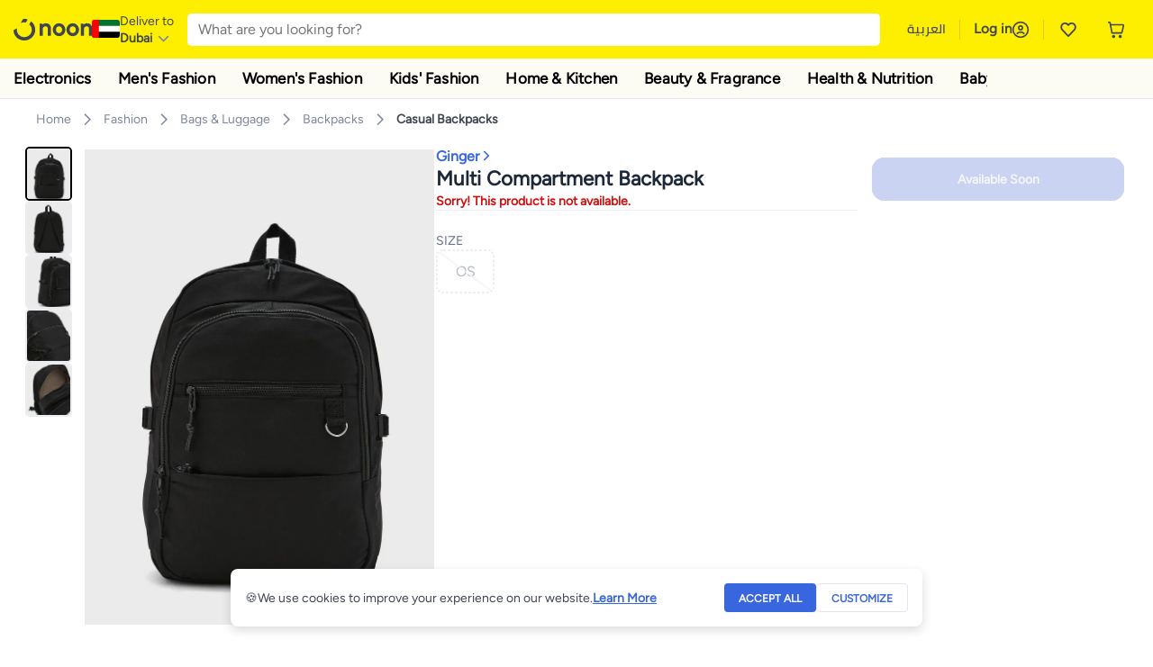

--- FILE ---
content_type: text/html; charset=utf-8
request_url: https://www.noon.com/uae-en/multi-compartment-backpack/ZF88CBAC89EECA292C1F2Z/p/?o=zf88cbac89eeca292c1f2z-1
body_size: 56211
content:
<!DOCTYPE html><html lang="en-AE" dir="ltr" data-commit="29b63" data-version="4.1.48-recomendation-fix-cart"><head><meta charSet="utf-8"/><meta name="viewport" content="width=device-width, initial-scale=1"/><link rel="preload" as="image" href="https://f.nooncdn.com/s/app/com/common/images/flags/ae.svg"/><link rel="preload" as="image" href="https://f.nooncdn.com/s/app/com/noon/icons/down-chevron.svg"/><link rel="preload" href="https://f.nooncdn.com/s/app/com/noon/images/usp-icon-easy-retuns.svg" as="image"/><link rel="preload" href="https://f.nooncdn.com/s/app/com/noon/images/usp-icon-best-deals.svg" as="image"/><link rel="preload" href="https://f.nooncdn.com/s/app/com/noon/design-system/logos/noon-logo-en.svg" as="image"/><link rel="preload" as="image" href="https://f.nooncdn.com/s/app/com/noon/icons/magnifying-glass.svg"/><link rel="preload" as="image" href="https://f.nooncdn.com/s/app/com/noon/icons/wishlist-dark.svg"/><link rel="preload" href="https://f.nooncdn.com/s/app/com/noon/icons/cart_2.svg" as="image"/><link rel="preload" as="image" href="https://f.nooncdn.com/s/app/com/noon/design-system/simpleicons/chevron-left.svg"/><link rel="preload" as="image" href="https://f.nooncdn.com/s/app/com/noon/design-system/simpleicons/chevron-right.svg"/><link rel="stylesheet" href="https://z.nooncdn.com/s/app/2026/com/29b63086483363ea83418da42c05425aa27f69f2/bigalog/_next/_static/_next/static/chunks/0e71cff1e656e0e2.css" data-precedence="next"/><link rel="stylesheet" href="https://z.nooncdn.com/s/app/2026/com/29b63086483363ea83418da42c05425aa27f69f2/bigalog/_next/_static/_next/static/chunks/780de35baa090bc7.css" data-precedence="next"/><link rel="stylesheet" href="https://z.nooncdn.com/s/app/2026/com/29b63086483363ea83418da42c05425aa27f69f2/bigalog/_next/_static/_next/static/chunks/40cbdfb1b1092471.css" data-precedence="next"/><link rel="stylesheet" href="https://z.nooncdn.com/s/app/2026/com/29b63086483363ea83418da42c05425aa27f69f2/bigalog/_next/_static/_next/static/chunks/58bea161f933fe3b.css" data-precedence="next"/><link rel="stylesheet" href="https://z.nooncdn.com/s/app/2026/com/29b63086483363ea83418da42c05425aa27f69f2/bigalog/_next/_static/_next/static/chunks/a2d3cb6e2729aff2.css" data-precedence="next"/><link rel="stylesheet" href="https://z.nooncdn.com/s/app/2026/com/29b63086483363ea83418da42c05425aa27f69f2/bigalog/_next/_static/_next/static/chunks/1dd5b26f24617a2c.css" data-precedence="next"/><link rel="stylesheet" href="https://z.nooncdn.com/s/app/2026/com/29b63086483363ea83418da42c05425aa27f69f2/bigalog/_next/_static/_next/static/chunks/037c73e17218da78.css" data-precedence="next"/><link rel="stylesheet" href="https://z.nooncdn.com/s/app/2026/com/29b63086483363ea83418da42c05425aa27f69f2/bigalog/_next/_static/_next/static/chunks/9f5a33de4d1e3b44.css" data-precedence="next"/><link rel="stylesheet" href="https://z.nooncdn.com/s/app/2026/com/29b63086483363ea83418da42c05425aa27f69f2/bigalog/_next/_static/_next/static/chunks/2c0c4887365e18c8.css" data-precedence="next"/><link rel="stylesheet" href="https://z.nooncdn.com/s/app/2026/com/29b63086483363ea83418da42c05425aa27f69f2/bigalog/_next/_static/_next/static/chunks/8310a18a69a42794.css" data-precedence="next"/><link rel="stylesheet" href="https://z.nooncdn.com/s/app/2026/com/29b63086483363ea83418da42c05425aa27f69f2/bigalog/_next/_static/_next/static/chunks/8d12c50ad4104797.css" data-precedence="next"/><link rel="stylesheet" href="https://z.nooncdn.com/s/app/2026/com/29b63086483363ea83418da42c05425aa27f69f2/bigalog/_next/_static/_next/static/chunks/7f7424ce467a6589.css" data-precedence="next"/><link rel="stylesheet" href="https://z.nooncdn.com/s/app/2026/com/29b63086483363ea83418da42c05425aa27f69f2/bigalog/_next/_static/_next/static/chunks/1dc77690cfde18d8.css" data-precedence="next"/><link rel="stylesheet" href="https://z.nooncdn.com/s/app/2026/com/29b63086483363ea83418da42c05425aa27f69f2/bigalog/_next/_static/_next/static/chunks/11fc102daee35d87.css" data-precedence="next"/><link rel="stylesheet" href="https://z.nooncdn.com/s/app/2026/com/29b63086483363ea83418da42c05425aa27f69f2/bigalog/_next/_static/_next/static/chunks/b2b6ca3d237f0859.css" data-precedence="next"/><link rel="stylesheet" href="https://z.nooncdn.com/s/app/2026/com/29b63086483363ea83418da42c05425aa27f69f2/bigalog/_next/_static/_next/static/chunks/39f50bcf19a3709d.css" data-precedence="next"/><link rel="stylesheet" href="https://z.nooncdn.com/s/app/2026/com/29b63086483363ea83418da42c05425aa27f69f2/bigalog/_next/_static/_next/static/chunks/3bdb5ab3d70c480a.css" data-precedence="next"/><link rel="stylesheet" href="https://z.nooncdn.com/s/app/2026/com/29b63086483363ea83418da42c05425aa27f69f2/bigalog/_next/_static/_next/static/chunks/94fa8d1b049b3f62.css" data-precedence="next"/><link rel="stylesheet" href="https://z.nooncdn.com/s/app/2026/com/29b63086483363ea83418da42c05425aa27f69f2/bigalog/_next/_static/_next/static/chunks/af71eaec8ffba507.css" data-precedence="next"/><link rel="stylesheet" href="https://z.nooncdn.com/s/app/2026/com/29b63086483363ea83418da42c05425aa27f69f2/bigalog/_next/_static/_next/static/chunks/26d213b93a1e579b.css" data-precedence="next"/><link rel="stylesheet" href="https://z.nooncdn.com/s/app/2026/com/29b63086483363ea83418da42c05425aa27f69f2/bigalog/_next/_static/_next/static/chunks/143e1a7cbaafc03a.css" data-precedence="next"/><link rel="stylesheet" href="https://z.nooncdn.com/s/app/2026/com/29b63086483363ea83418da42c05425aa27f69f2/bigalog/_next/_static/_next/static/chunks/11899a10d49c3b66.css" data-precedence="next"/><link rel="stylesheet" href="https://z.nooncdn.com/s/app/2026/com/29b63086483363ea83418da42c05425aa27f69f2/bigalog/_next/_static/_next/static/chunks/3480b0d79b33a686.css" data-precedence="next"/><link rel="stylesheet" href="https://z.nooncdn.com/s/app/2026/com/29b63086483363ea83418da42c05425aa27f69f2/bigalog/_next/_static/_next/static/chunks/9a445b4013cb89d5.css" data-precedence="next"/><link rel="stylesheet" href="https://z.nooncdn.com/s/app/2026/com/29b63086483363ea83418da42c05425aa27f69f2/bigalog/_next/_static/_next/static/chunks/a8b6d763c6be55b0.css" data-precedence="next"/><link rel="stylesheet" href="https://z.nooncdn.com/s/app/2026/com/29b63086483363ea83418da42c05425aa27f69f2/bigalog/_next/_static/_next/static/chunks/08c2a5c03f64a925.css" data-precedence="next"/><link rel="stylesheet" href="https://z.nooncdn.com/s/app/2026/com/29b63086483363ea83418da42c05425aa27f69f2/bigalog/_next/_static/_next/static/chunks/7043c6c7cb20b825.css" data-precedence="next"/><link rel="stylesheet" href="https://z.nooncdn.com/s/app/2026/com/29b63086483363ea83418da42c05425aa27f69f2/bigalog/_next/_static/_next/static/chunks/97f093875e258db1.css" data-precedence="next"/><link rel="stylesheet" href="https://z.nooncdn.com/s/app/2026/com/29b63086483363ea83418da42c05425aa27f69f2/bigalog/_next/_static/_next/static/chunks/d3c4349c1ef8105a.css" data-precedence="next"/><link rel="stylesheet" href="https://z.nooncdn.com/s/app/2026/com/29b63086483363ea83418da42c05425aa27f69f2/bigalog/_next/_static/_next/static/chunks/3bc3d0f7ea809291.css" data-precedence="next"/><link rel="stylesheet" href="https://z.nooncdn.com/s/app/2026/com/29b63086483363ea83418da42c05425aa27f69f2/bigalog/_next/_static/_next/static/chunks/d0be3d8214ebb750.css" data-precedence="next"/><link rel="stylesheet" href="https://z.nooncdn.com/s/app/2026/com/29b63086483363ea83418da42c05425aa27f69f2/bigalog/_next/_static/_next/static/chunks/445685d3ff2b669c.css" data-precedence="next"/><link rel="stylesheet" href="https://z.nooncdn.com/s/app/2026/com/29b63086483363ea83418da42c05425aa27f69f2/bigalog/_next/_static/_next/static/chunks/23cde7c4006f438d.css" data-precedence="next"/><link rel="stylesheet" href="https://z.nooncdn.com/s/app/2026/com/29b63086483363ea83418da42c05425aa27f69f2/bigalog/_next/_static/_next/static/chunks/170758d2ac341e06.css" data-precedence="next"/><link rel="stylesheet" href="https://z.nooncdn.com/s/app/2026/com/29b63086483363ea83418da42c05425aa27f69f2/bigalog/_next/_static/_next/static/chunks/ecf5a9289a0e3f95.css" data-precedence="next"/><link rel="stylesheet" href="https://z.nooncdn.com/s/app/2026/com/29b63086483363ea83418da42c05425aa27f69f2/bigalog/_next/_static/_next/static/chunks/f090e0f7adf9cb18.css" data-precedence="next"/><link rel="stylesheet" href="https://z.nooncdn.com/s/app/2026/com/29b63086483363ea83418da42c05425aa27f69f2/bigalog/_next/_static/_next/static/chunks/9ee86a0ba5b2b75d.css" data-precedence="next"/><link rel="stylesheet" href="https://z.nooncdn.com/s/app/2026/com/29b63086483363ea83418da42c05425aa27f69f2/bigalog/_next/_static/_next/static/chunks/b4dffa99575250a9.css" data-precedence="next"/><link rel="stylesheet" href="https://z.nooncdn.com/s/app/2026/com/29b63086483363ea83418da42c05425aa27f69f2/bigalog/_next/_static/_next/static/chunks/abcc69cefa7aae11.css" data-precedence="next"/><link rel="stylesheet" href="https://z.nooncdn.com/s/app/2026/com/29b63086483363ea83418da42c05425aa27f69f2/bigalog/_next/_static/_next/static/chunks/cf732fb9d862031a.css" data-precedence="next"/><link rel="preload" as="script" fetchPriority="low" href="https://z.nooncdn.com/s/app/2026/com/29b63086483363ea83418da42c05425aa27f69f2/bigalog/_next/_static/_next/static/chunks/8d6cf7b680b1171e.js"/><script src="https://z.nooncdn.com/s/app/2026/com/29b63086483363ea83418da42c05425aa27f69f2/bigalog/_next/_static/_next/static/chunks/0893a276e6f03d96.js" async=""></script><script src="https://z.nooncdn.com/s/app/2026/com/29b63086483363ea83418da42c05425aa27f69f2/bigalog/_next/_static/_next/static/chunks/499c10c20ff98933.js" async=""></script><script src="https://z.nooncdn.com/s/app/2026/com/29b63086483363ea83418da42c05425aa27f69f2/bigalog/_next/_static/_next/static/chunks/a7d979f389123acc.js" async=""></script><script src="https://z.nooncdn.com/s/app/2026/com/29b63086483363ea83418da42c05425aa27f69f2/bigalog/_next/_static/_next/static/chunks/2334a0f0848b43fd.js" async=""></script><script src="https://z.nooncdn.com/s/app/2026/com/29b63086483363ea83418da42c05425aa27f69f2/bigalog/_next/_static/_next/static/chunks/turbopack-8b4cf16829fe7f6a.js" async=""></script><script src="https://z.nooncdn.com/s/app/2026/com/29b63086483363ea83418da42c05425aa27f69f2/bigalog/_next/_static/_next/static/chunks/bdbe4042e82bf0d3.js" async=""></script><script src="https://z.nooncdn.com/s/app/2026/com/29b63086483363ea83418da42c05425aa27f69f2/bigalog/_next/_static/_next/static/chunks/70454e21155bdce4.js" async=""></script><script src="https://z.nooncdn.com/s/app/2026/com/29b63086483363ea83418da42c05425aa27f69f2/bigalog/_next/_static/_next/static/chunks/9718de99cf209a29.js" async=""></script><script src="https://z.nooncdn.com/s/app/2026/com/29b63086483363ea83418da42c05425aa27f69f2/bigalog/_next/_static/_next/static/chunks/19b6d04fc003c99a.js" async=""></script><script src="https://z.nooncdn.com/s/app/2026/com/29b63086483363ea83418da42c05425aa27f69f2/bigalog/_next/_static/_next/static/chunks/156fd82c41ea80d7.js" async=""></script><script src="https://z.nooncdn.com/s/app/2026/com/29b63086483363ea83418da42c05425aa27f69f2/bigalog/_next/_static/_next/static/chunks/b4634f9095ad7684.js" async=""></script><script src="https://z.nooncdn.com/s/app/2026/com/29b63086483363ea83418da42c05425aa27f69f2/bigalog/_next/_static/_next/static/chunks/7cc47069a875f8de.js" async=""></script><script src="https://z.nooncdn.com/s/app/2026/com/29b63086483363ea83418da42c05425aa27f69f2/bigalog/_next/_static/_next/static/chunks/bcde35435a78d030.js" async=""></script><script src="https://z.nooncdn.com/s/app/2026/com/29b63086483363ea83418da42c05425aa27f69f2/bigalog/_next/_static/_next/static/chunks/6af74e58b43bfb9b.js" async=""></script><script src="https://z.nooncdn.com/s/app/2026/com/29b63086483363ea83418da42c05425aa27f69f2/bigalog/_next/_static/_next/static/chunks/59df8cbe969527dd.js" async=""></script><script src="https://z.nooncdn.com/s/app/2026/com/29b63086483363ea83418da42c05425aa27f69f2/bigalog/_next/_static/_next/static/chunks/72e8374db8a0b6ba.js" async=""></script><script src="https://z.nooncdn.com/s/app/2026/com/29b63086483363ea83418da42c05425aa27f69f2/bigalog/_next/_static/_next/static/chunks/1a485319f9b13330.js" async=""></script><script src="https://z.nooncdn.com/s/app/2026/com/29b63086483363ea83418da42c05425aa27f69f2/bigalog/_next/_static/_next/static/chunks/78fb505c240e4600.js" async=""></script><script src="https://z.nooncdn.com/s/app/2026/com/29b63086483363ea83418da42c05425aa27f69f2/bigalog/_next/_static/_next/static/chunks/3023fc9cb702ce53.js" async=""></script><script src="https://z.nooncdn.com/s/app/2026/com/29b63086483363ea83418da42c05425aa27f69f2/bigalog/_next/_static/_next/static/chunks/9a05df3ec9ae65f2.js" async=""></script><script src="https://z.nooncdn.com/s/app/2026/com/29b63086483363ea83418da42c05425aa27f69f2/bigalog/_next/_static/_next/static/chunks/bff5df064d2688ea.js" async=""></script><script src="https://z.nooncdn.com/s/app/2026/com/29b63086483363ea83418da42c05425aa27f69f2/bigalog/_next/_static/_next/static/chunks/944ab47697f7aa4e.js" async=""></script><script src="https://z.nooncdn.com/s/app/2026/com/29b63086483363ea83418da42c05425aa27f69f2/bigalog/_next/_static/_next/static/chunks/905d2b63d2c0f517.js" async=""></script><script src="https://z.nooncdn.com/s/app/2026/com/29b63086483363ea83418da42c05425aa27f69f2/bigalog/_next/_static/_next/static/chunks/aa43f9d5a8728c9a.js" async=""></script><script src="https://z.nooncdn.com/s/app/2026/com/29b63086483363ea83418da42c05425aa27f69f2/bigalog/_next/_static/_next/static/chunks/5896d5bf112c8c8a.js" async=""></script><script src="https://z.nooncdn.com/s/app/2026/com/29b63086483363ea83418da42c05425aa27f69f2/bigalog/_next/_static/_next/static/chunks/660b357ccfa92317.js" async=""></script><script src="https://z.nooncdn.com/s/app/2026/com/29b63086483363ea83418da42c05425aa27f69f2/bigalog/_next/_static/_next/static/chunks/1428ac38e84f73d2.js" async=""></script><script src="https://z.nooncdn.com/s/app/2026/com/29b63086483363ea83418da42c05425aa27f69f2/bigalog/_next/_static/_next/static/chunks/9b058fd4fbed6a04.js" async=""></script><script src="https://z.nooncdn.com/s/app/2026/com/29b63086483363ea83418da42c05425aa27f69f2/bigalog/_next/_static/_next/static/chunks/e1a0a7c7d862fdc6.js" async=""></script><script src="https://z.nooncdn.com/s/app/2026/com/29b63086483363ea83418da42c05425aa27f69f2/bigalog/_next/_static/_next/static/chunks/618ce7f44945f831.js" async=""></script><script src="https://z.nooncdn.com/s/app/2026/com/29b63086483363ea83418da42c05425aa27f69f2/bigalog/_next/_static/_next/static/chunks/c86d792f72d23fbc.js" async=""></script><script src="https://z.nooncdn.com/s/app/2026/com/29b63086483363ea83418da42c05425aa27f69f2/bigalog/_next/_static/_next/static/chunks/d5173b8371c99ef4.js" async=""></script><script src="https://z.nooncdn.com/s/app/2026/com/29b63086483363ea83418da42c05425aa27f69f2/bigalog/_next/_static/_next/static/chunks/c5fd67a5cec3d4f0.js" async=""></script><script src="https://z.nooncdn.com/s/app/2026/com/29b63086483363ea83418da42c05425aa27f69f2/bigalog/_next/_static/_next/static/chunks/d7701c29cd00cfc6.js" async=""></script><script src="https://z.nooncdn.com/s/app/2026/com/29b63086483363ea83418da42c05425aa27f69f2/bigalog/_next/_static/_next/static/chunks/9f0a437cedf78e88.js" async=""></script><script src="https://z.nooncdn.com/s/app/2026/com/29b63086483363ea83418da42c05425aa27f69f2/bigalog/_next/_static/_next/static/chunks/4d252308c9b99f09.js" async=""></script><script src="https://z.nooncdn.com/s/app/2026/com/29b63086483363ea83418da42c05425aa27f69f2/bigalog/_next/_static/_next/static/chunks/2dc5d3fc79a282ae.js" async=""></script><script src="https://z.nooncdn.com/s/app/2026/com/29b63086483363ea83418da42c05425aa27f69f2/bigalog/_next/_static/_next/static/chunks/1e47e672cdbc644d.js" async=""></script><script src="https://z.nooncdn.com/s/app/2026/com/29b63086483363ea83418da42c05425aa27f69f2/bigalog/_next/_static/_next/static/chunks/64861060ae43ac71.js" async=""></script><script src="https://z.nooncdn.com/s/app/2026/com/29b63086483363ea83418da42c05425aa27f69f2/bigalog/_next/_static/_next/static/chunks/487b41482948e965.js" async=""></script><script src="https://z.nooncdn.com/s/app/2026/com/29b63086483363ea83418da42c05425aa27f69f2/bigalog/_next/_static/_next/static/chunks/4873a9449446e1dd.js" async=""></script><script src="https://z.nooncdn.com/s/app/2026/com/29b63086483363ea83418da42c05425aa27f69f2/bigalog/_next/_static/_next/static/chunks/08c0ab0eb3568623.js" async=""></script><script src="https://z.nooncdn.com/s/app/2026/com/29b63086483363ea83418da42c05425aa27f69f2/bigalog/_next/_static/_next/static/chunks/af5b127bffc0a4f2.js" async=""></script><script src="https://z.nooncdn.com/s/app/2026/com/29b63086483363ea83418da42c05425aa27f69f2/bigalog/_next/_static/_next/static/chunks/7bbbc62cb20327ff.js" async=""></script><script src="https://z.nooncdn.com/s/app/2026/com/29b63086483363ea83418da42c05425aa27f69f2/bigalog/_next/_static/_next/static/chunks/c35f7893f521e5c1.js" async=""></script><script src="https://z.nooncdn.com/s/app/2026/com/29b63086483363ea83418da42c05425aa27f69f2/bigalog/_next/_static/_next/static/chunks/ec4c1fe984f729cb.js" async=""></script><script src="https://z.nooncdn.com/s/app/2026/com/29b63086483363ea83418da42c05425aa27f69f2/bigalog/_next/_static/_next/static/chunks/c16050e860232f0a.js" async=""></script><script src="https://z.nooncdn.com/s/app/2026/com/29b63086483363ea83418da42c05425aa27f69f2/bigalog/_next/_static/_next/static/chunks/cb593a9d19b410c5.js" async=""></script><link rel="preload" href="https://f.nooncdn.com/s/app/com/noon/images/support-help-center.svg" as="image"/><link rel="preload" href="https://f.nooncdn.com/s/app/com/noon/images/support-email.svg" as="image"/><link rel="preload" href="https://f.nooncdn.com/s/app/com/noon/images/social-media-footer-facebook.svg" as="image"/><link rel="preload" href="https://f.nooncdn.com/s/app/com/noon/images/social-media-footer-x-v2.svg" as="image"/><link rel="preload" href="https://f.nooncdn.com/s/app/com/noon/images/social-media-footer-instagram.svg" as="image"/><link rel="preload" href="https://f.nooncdn.com/s/app/com/noon/images/social-media-footer-linkedIn.svg" as="image"/><link rel="preload" href="https://f.nooncdn.com/s/app/com/noon/icons/user-circle.svg" as="image"/><link rel="preload" as="image" href="https://f.nooncdn.com/s/app/com/noon/images/media-placeholder.svg"/><link rel="preload" as="image" href="https://f.nooncdn.com/p/pzsku/ZF88CBAC89EECA292C1F2Z/45/_/1694563808/00b06f50-ad26-4496-9672-2c64bc0f53aa.jpg?width=800"/><link rel="preload" as="image" href="https://f.nooncdn.com/p/pzsku/ZF88CBAC89EECA292C1F2Z/45/_/1694563809/7f3ca646-c9e0-4e16-b7f6-f14eb7cbe01b.jpg?width=800"/><link rel="preload" as="image" href="https://f.nooncdn.com/p/pzsku/ZF88CBAC89EECA292C1F2Z/45/_/1694563810/93b8f0d0-d075-49c9-b075-ca5b7f6a7186.jpg?width=800"/><link rel="preload" as="image" href="https://f.nooncdn.com/p/pzsku/ZF88CBAC89EECA292C1F2Z/45/_/1694563812/21e84d0e-8fd0-425a-9020-6a0907f331de.jpg?width=800"/><link rel="preload" as="image" href="https://f.nooncdn.com/p/pzsku/ZF88CBAC89EECA292C1F2Z/45/_/1702401928/683c2b65-7654-4ea2-802b-b08d07363cba.jpg?width=800"/><link rel="preload" as="image" href="https://f.nooncdn.com/s/app/com/noon/icons/left-chevron-white.svg"/><link rel="preload" as="image" href="https://f.nooncdn.com/s/app/com/noon/icons/right-chevron-white.svg"/><link rel="preload" as="image" href="https://f.nooncdn.com/p/pzsku/ZF88CBAC89EECA292C1F2Z/45/_/1694563808/00b06f50-ad26-4496-9672-2c64bc0f53aa.jpg?width=320"/><link rel="preload" as="image" href="https://f.nooncdn.com/s/app/com/noon/icons/magnify-zoom-mono-icon.svg"/><link rel="preload" as="image" href="https://f.nooncdn.com/s/app/com/noon/icons/chevron-blue-right.svg"/><link rel="preload" as="image" href="https://f.nooncdn.com/s/app/com/noon/icons/payment-shield-mono-icon.svg"/><link rel="preload" as="image" href="https://f.nooncdn.com/s/app/com/noon/icons/arrow-up-white.svg"/><meta name="theme-color" content="#feee00"/><link rel="icon" type="image/x-icon" href="https://f.nooncdn.com/s/app/com/noon/icons/favicon_v4/favicon.ico"/><link rel="apple-touch-icon" sizes="180x180" href="https://f.nooncdn.com/s/app/com/noon/icons/favicon_v4/apple-touch-icon.png"/><link rel="icon" type="image/png" sizes="32x32" href="https://f.nooncdn.com/s/app/com/noon/icons/favicon_v4/favicon-32x32.png"/><link rel="icon" type="image/png" sizes="16x16" href="https://f.nooncdn.com/s/app/com/noon/icons/favicon_v4/favicon-16x16.png"/><title>Ginger Multi Compartment Backpack | Best Price UAE | Dubai, Abu Dhabi</title><meta name="description" content="Online shopping for Ginger. Trusted Shipping to Dubai, Abu Dhabi and all UAE ✓ Great Prices ✓ Secure Shopping ✓ 100% Contactless ✓ Easy Free Returns ✓ Cash on Delivery. Shop Now"/><meta name="application-name" content="noon.com"/><meta name="author" content="noon.com"/><meta name="keywords" content="ginger,multi,compartment,backpack,uae,dubai,abu,dhabi"/><meta name="publisher" content="https://www.noon.com/uae-en"/><meta name="robots" content="noindex,follow"/><meta property="og:title" content="Ginger Multi Compartment Backpack | Best Price UAE | Dubai, Abu Dhabi"/><meta property="og:description" content="Online shopping for Ginger. Trusted Shipping to Dubai, Abu Dhabi and all UAE ✓ Great Prices ✓ Secure Shopping ✓ 100% Contactless ✓ Easy Free Returns ✓ Cash on Delivery. Shop Now"/><meta property="og:url" content="https://www.noon.com/uae-en/"/><meta property="og:site_name" content="noon.com"/><meta property="og:locale" content="en_ae"/><meta property="og:image" content="https://f.nooncdn.com/p/pzsku/ZF88CBAC89EECA292C1F2Z/45/_/1694563808/00b06f50-ad26-4496-9672-2c64bc0f53aa.jpg?width=1200"/><meta property="og:image:width" content="1200"/><meta property="og:image:height" content="628"/><meta property="og:type" content="website"/><meta name="twitter:card" content="summary_large_image"/><meta name="twitter:site" content="@noon"/><meta name="twitter:creator" content="@noon"/><meta name="twitter:title" content="Ginger Multi Compartment Backpack | Best Price UAE | Dubai, Abu Dhabi"/><meta name="twitter:description" content="Online shopping for Ginger. Trusted Shipping to Dubai, Abu Dhabi and all UAE ✓ Great Prices ✓ Secure Shopping ✓ 100% Contactless ✓ Easy Free Returns ✓ Cash on Delivery. Shop Now"/><meta name="twitter:image" content="https://f.nooncdn.com/p/pzsku/ZF88CBAC89EECA292C1F2Z/45/_/1694563808/00b06f50-ad26-4496-9672-2c64bc0f53aa.jpg?width=1200"/><meta name="twitter:image:width" content="1200"/><meta name="twitter:image:height" content="628"/><link rel="canonical" href="https://www.noon.com/uae-en/multi-compartment-backpack/ZF88CBAC89EECA292C1F2Z/p/"/><link rel="alternate" hrefLang="en-AE" href="https://www.noon.com/uae-en/multi-compartment-backpack/ZF88CBAC89EECA292C1F2Z/p/"/><link rel="alternate" hrefLang="ar-AE" href="https://www.noon.com/uae-ar/multi-compartment-backpack/ZF88CBAC89EECA292C1F2Z/p/"/><link rel="alternate" hrefLang="en-SA" href="https://www.noon.com/saudi-en/multi-compartment-backpack/ZF88CBAC89EECA292C1F2Z/p/"/><link rel="alternate" hrefLang="ar-SA" href="https://www.noon.com/saudi-ar/multi-compartment-backpack/ZF88CBAC89EECA292C1F2Z/p/"/><link rel="alternate" hrefLang="en-EG" href="https://www.noon.com/egypt-en/multi-compartment-backpack/ZF88CBAC89EECA292C1F2Z/p/"/><link rel="alternate" hrefLang="ar-EG" href="https://www.noon.com/egypt-ar/multi-compartment-backpack/ZF88CBAC89EECA292C1F2Z/p/"/><link rel="alternate" hrefLang="en-KW" href="https://www.noon.com/kuwait-en/multi-compartment-backpack/ZF88CBAC89EECA292C1F2Z/p/"/><link rel="alternate" hrefLang="ar-KW" href="https://www.noon.com/kuwait-ar/multi-compartment-backpack/ZF88CBAC89EECA292C1F2Z/p/"/><link rel="alternate" hrefLang="en-BH" href="https://www.noon.com/bahrain-en/multi-compartment-backpack/ZF88CBAC89EECA292C1F2Z/p/"/><link rel="alternate" hrefLang="ar-BH" href="https://www.noon.com/bahrain-ar/multi-compartment-backpack/ZF88CBAC89EECA292C1F2Z/p/"/><link rel="alternate" hrefLang="en-QA" href="https://www.noon.com/qatar-en/multi-compartment-backpack/ZF88CBAC89EECA292C1F2Z/p/"/><link rel="alternate" hrefLang="ar-QA" href="https://www.noon.com/qatar-ar/multi-compartment-backpack/ZF88CBAC89EECA292C1F2Z/p/"/><link rel="alternate" hrefLang="en-OM" href="https://www.noon.com/oman-en/multi-compartment-backpack/ZF88CBAC89EECA292C1F2Z/p/"/><link rel="alternate" hrefLang="ar-OM" href="https://www.noon.com/oman-ar/multi-compartment-backpack/ZF88CBAC89EECA292C1F2Z/p/"/><script>(self.__next_s=self.__next_s||[]).push([0,{"type":"application/ld+json","children":"{\"@context\":\"https://schema.org\",\"@type\":\"Organization\",\"name\":\"noon\",\"url\":\"https://www.noon.com/uae-en\",\"logo\":\"https://f.nooncdn.com/s/app/com/noon/images/opengraph/common.png\",\"publisher\":{\"@type\":\"Organization\",\"name\":\"noon\"}}","id":"base-schema-0"}])</script><script>(self.__next_s=self.__next_s||[]).push([0,{"type":"application/ld+json","children":"{\"@context\":\"https://schema.org\",\"@type\":\"WebSite\",\"name\":\"noon\",\"url\":\"https://www.noon.com/uae-en\",\"potentialAction\":{\"@type\":\"SearchAction\",\"target\":\"https://www.noon.com/uae-en/search?q={search_term_string}\",\"query-input\":\"required name=search_term_string\"}}","id":"base-schema-1"}])</script><script>(self.__next_s=self.__next_s||[]).push([0,{"type":"application/ld+json","children":"{\"@context\":\"https://schema.org\",\"@type\":\"LocalBusiness\",\"name\":\"noon\",\"description\":\"noon is an e-commerce shopping website founded in 2016, owned by the Saudi Public Investment Fund, Emirati businessman Mohamed Alabbar, and other investors.\",\"url\":\"https://www.noon.com/uae-en\",\"telephone\":\"+971551972585\",\"address\":{\"@type\":\"PostalAddress\",\"streetAddress\":\"Boulevard Plaza Tower 2, Sheikh Mohammed bin Rashid Boulevard\",\"addressLocality\":\"Dubai\",\"addressRegion\":\"Dubai\",\"postalCode\":\"454602\",\"addressCountry\":\"AE\"},\"geo\":{\"@type\":\"GeoCoordinates\",\"latitude\":\"25.199913147732847\",\"longitude\":\"55.27387149666113\"},\"image\":\"https://f.nooncdn.com/s/app/com/noon/images/opengraph/common.png\",\"openingHoursSpecification\":[{\"@type\":\"OpeningHoursSpecification\",\"opens\":\"09:00\",\"closes\":\"17:00\",\"dayOfWeek\":[\"Monday\",\"Tuesday\",\"Wednesday\",\"Thursday\",\"Friday\"]}],\"priceRange\":\"$ - $$$\"}","id":"base-schema-2"}])</script><script>(self.__next_s=self.__next_s||[]).push([0,{"type":"application/ld+json","children":"{\"@context\":\"https://schema.org\",\"@type\":\"SocialProfile\",\"name\":\"noon\",\"url\":\"https://www.noon.com/uae-en\",\"sameAs\":[\"https://www.facebook.com/noon\",\"https://twitter.com/noon\",\"https://www.instagram.com/noon\",\"https://www.linkedin.com/company/noon\"]}","id":"base-schema-3"}])</script><script>(self.__next_s=self.__next_s||[]).push([0,{"type":"application/ld+json","children":"{\"@context\":\"https://schema.org\",\"@type\":\"ContactPoint\",\"telephone\":\"+971551972585\",\"contactType\":\"Customer Service\",\"areaServed\":\"AE, SA, EG, KW, OM, QA, BH\",\"availableLanguage\":[\"English\",\"Arabic\"]}","id":"base-schema-4"}])</script><script src="https://z.nooncdn.com/s/app/2026/com/29b63086483363ea83418da42c05425aa27f69f2/bigalog/_next/_static/_next/static/chunks/a6dad97d9634a72d.js" noModule=""></script>
<script>(window.BOOMR_mq=window.BOOMR_mq||[]).push(["addVar",{"rua.upush":"false","rua.cpush":"true","rua.upre":"false","rua.cpre":"false","rua.uprl":"false","rua.cprl":"false","rua.cprf":"false","rua.trans":"SJ-1f2fd972-0d13-4a45-a649-ebb1355fbfd9","rua.cook":"false","rua.ims":"false","rua.ufprl":"false","rua.cfprl":"false","rua.isuxp":"false","rua.texp":"norulematch","rua.ceh":"false","rua.ueh":"false","rua.ieh.st":"0"}]);</script>
                              <script>!function(a){var e="https://s.go-mpulse.net/boomerang/",t="addEventListener";if("False"=="True")a.BOOMR_config=a.BOOMR_config||{},a.BOOMR_config.PageParams=a.BOOMR_config.PageParams||{},a.BOOMR_config.PageParams.pci=!0,e="https://s2.go-mpulse.net/boomerang/";if(window.BOOMR_API_key="BBMXM-YSEHP-8STBQ-XZXNZ-PUT3F",function(){function n(e){a.BOOMR_onload=e&&e.timeStamp||(new Date).getTime()}if(!a.BOOMR||!a.BOOMR.version&&!a.BOOMR.snippetExecuted){a.BOOMR=a.BOOMR||{},a.BOOMR.snippetExecuted=!0;var i,_,o,r=document.createElement("iframe");if(a[t])a[t]("load",n,!1);else if(a.attachEvent)a.attachEvent("onload",n);r.src="javascript:void(0)",r.title="",r.role="presentation",(r.frameElement||r).style.cssText="width:0;height:0;border:0;display:none;",o=document.getElementsByTagName("script")[0],o.parentNode.insertBefore(r,o);try{_=r.contentWindow.document}catch(O){i=document.domain,r.src="javascript:var d=document.open();d.domain='"+i+"';void(0);",_=r.contentWindow.document}_.open()._l=function(){var a=this.createElement("script");if(i)this.domain=i;a.id="boomr-if-as",a.src=e+"BBMXM-YSEHP-8STBQ-XZXNZ-PUT3F",BOOMR_lstart=(new Date).getTime(),this.body.appendChild(a)},_.write("<bo"+'dy onload="document._l();">'),_.close()}}(),"".length>0)if(a&&"performance"in a&&a.performance&&"function"==typeof a.performance.setResourceTimingBufferSize)a.performance.setResourceTimingBufferSize();!function(){if(BOOMR=a.BOOMR||{},BOOMR.plugins=BOOMR.plugins||{},!BOOMR.plugins.AK){var e="true"=="true"?1:0,t="",n="aminnxlio665u2lviyfq-f-fd5fdbafa-clientnsv4-s.akamaihd.net",i="false"=="true"?2:1,_={"ak.v":"39","ak.cp":"652853","ak.ai":parseInt("425089",10),"ak.ol":"0","ak.cr":9,"ak.ipv":4,"ak.proto":"h2","ak.rid":"1566d109","ak.r":35417,"ak.a2":e,"ak.m":"dsca","ak.n":"essl","ak.bpcip":"3.16.214.0","ak.cport":56146,"ak.gh":"104.119.189.223","ak.quicv":"","ak.tlsv":"tls1.3","ak.0rtt":"","ak.0rtt.ed":"","ak.csrc":"-","ak.acc":"","ak.t":"1769293323","ak.ak":"hOBiQwZUYzCg5VSAfCLimQ==BUH+wfZyE2b24BYJBFM0sHScPiJwr+4bgDJpO6hnRat0lNo9de7oz52l8Nidf6FCe5RmlZNFyCXjcKycn7og1xsHffIsBMBM01Sj8uVJsqba+I6Ub6q7x9RheBAynd3KunpHpHqFh5rLhi6fCxaAPnt/uCDtf1g6/FVIahRd6sw9Z0AnQCmjRie3/YK9YITauZd/OAVN3Uj3NGDkJtuNwi2P+wD6uvgy1zxwj1D3jhnfwHi6PC1G732mkUtPmjMjFaWXc5dohUZCHfZKXcjisIPsR6reHnpLG0jkO6443azBkPlc/H/6sbz9odrUOpKuZS6QaWH92uDYWo55MokZMpORYOjmjZU7nekuVBbcVLLkDOCYXf6gZmyoZiW3QO/I56WMELG5fuSqgulKnoWjcKedMspiZ62balIu7wy7XsA=","ak.pv":"158","ak.dpoabenc":"","ak.tf":i};if(""!==t)_["ak.ruds"]=t;var o={i:!1,av:function(e){var t="http.initiator";if(e&&(!e[t]||"spa_hard"===e[t]))_["ak.feo"]=void 0!==a.aFeoApplied?1:0,BOOMR.addVar(_)},rv:function(){var a=["ak.bpcip","ak.cport","ak.cr","ak.csrc","ak.gh","ak.ipv","ak.m","ak.n","ak.ol","ak.proto","ak.quicv","ak.tlsv","ak.0rtt","ak.0rtt.ed","ak.r","ak.acc","ak.t","ak.tf"];BOOMR.removeVar(a)}};BOOMR.plugins.AK={akVars:_,akDNSPreFetchDomain:n,init:function(){if(!o.i){var a=BOOMR.subscribe;a("before_beacon",o.av,null,null),a("onbeacon",o.rv,null,null),o.i=!0}return this},is_complete:function(){return!0}}}}()}(window);</script></head><body><div hidden=""><!--$--><!--/$--></div><section aria-label="Notifications alt+T" tabindex="-1" aria-live="polite" aria-relevant="additions text" aria-atomic="false"></section><!--$--><!--/$--><!--$--><!--/$--><div id="default-header-desktop" class="HeaderDesktop-module-scss-module__IMK4bG__headerWrapper"><div class="hideForDesktop"><div class="SupportBar-module-scss-module__sLi7NG__supportBarWrapper"><div class="siteWidthContainer SupportBar-module-scss-module__sLi7NG__supportBarInnerCtr"><div class="SupportBar-module-scss-module__sLi7NG__localeSettings"><button class="LanguageSelector-module-scss-module__nhnEqW__option" data-qa="lnk_languageSelector_supportbar">العربية</button><div class="DeliveryLocationSelector-module-scss-module__hgotlq__wrapper" data-qa="support-country-select"><button class="DeliveryLocationSelector-module-scss-module__hgotlq__container"><img class="DeliveryLocationSelector-module-scss-module__hgotlq__flagIcon" src="https://f.nooncdn.com/s/app/com/common/images/flags/ae.svg" alt="country-ae"/><span class="DeliveryLocationSelector-module-scss-module__hgotlq__addressContainer"><span class="DeliveryLocationSelector-module-scss-module__hgotlq__label">Deliver to</span><div class="DeliveryLocationSelector-module-scss-module__hgotlq__defaultAddress"><span class="DeliveryLocationSelector-module-scss-module__hgotlq__longText"></span><img class="DeliveryLocationSelector-module-scss-module__hgotlq__chevronDown" src="https://f.nooncdn.com/s/app/com/noon/icons/down-chevron.svg" width="15" height="15" alt="chevronDown" style="width:15px;height:15px" loading="eager"/></div></span></button></div></div><ul class="SupportBar-module-scss-module__sLi7NG__usps"><li class="SupportBar-module-scss-module__sLi7NG__uspsItem"><img src="https://f.nooncdn.com/s/app/com/noon/images/usp-icon-easy-retuns.svg" alt="usp_easy_retuns" loading="eager"/><span class="SupportBar-module-scss-module__sLi7NG__uspsText" data-qa="lbl_UspFreeReturns">Free &amp; Easy Returns</span></li><li class="SupportBar-module-scss-module__sLi7NG__uspsItem"><img src="https://f.nooncdn.com/s/app/com/noon/images/usp-icon-best-deals.svg" alt="usp_best_deals" loading="eager"/><span class="SupportBar-module-scss-module__sLi7NG__uspsText" data-qa="lbl_UspBestDeals">Best Deals</span></li></ul></div></div></div><header class="HeaderDesktop-module-scss-module__IMK4bG__headerContainer"><div class="siteWidthContainer HeaderDesktop-module-scss-module__IMK4bG__headerInnerCtr"><a id="btn_logo" data-qa="header-noon-logo" href="/uae-en/"><img class="NoonLogo-module-scss-module__Rf_32W__logo" src="https://f.nooncdn.com/s/app/com/noon/design-system/logos/noon-logo-en.svg" alt="noon" loading="eager"/></a><div class="HeaderDesktop-module-scss-module__IMK4bG__localeSettings"><div class="DeliveryLocationSelector-module-scss-module__hgotlq__wrapper" data-qa="country-select"><button class="DeliveryLocationSelector-module-scss-module__hgotlq__container"><img class="DeliveryLocationSelector-module-scss-module__hgotlq__flagIcon" src="https://f.nooncdn.com/s/app/com/common/images/flags/ae.svg" alt="country-ae"/><span class="DeliveryLocationSelector-module-scss-module__hgotlq__addressContainer"><span class="DeliveryLocationSelector-module-scss-module__hgotlq__label">Deliver to</span><div class="DeliveryLocationSelector-module-scss-module__hgotlq__defaultAddress"><span class="DeliveryLocationSelector-module-scss-module__hgotlq__longText"></span><img class="DeliveryLocationSelector-module-scss-module__hgotlq__chevronDown" src="https://f.nooncdn.com/s/app/com/noon/icons/down-chevron.svg" width="15" height="15" alt="chevronDown" style="width:15px;height:15px" loading="eager"/></div></span></button></div></div><div class="DesktopSiteSearch-module-scss-module__iFWgqW__wrapper HeaderDesktop-module-scss-module__IMK4bG__searchWrapper"><div class="DesktopInput-module-scss-module__WWfhAW__inputWrapper"><div class="DesktopInput-module-scss-module__WWfhAW__iconWrapper DesktopInput-module-scss-module__WWfhAW__searchIcon DesktopInput-module-scss-module__WWfhAW__searchIconHidden"><img src="https://f.nooncdn.com/s/app/com/noon/icons/magnifying-glass.svg" alt="search" width="24" height="24" style="width:24;height:24" loading="eager"/></div><input id="search-input" class="DesktopInput-module-scss-module__WWfhAW__searchInput" placeholder="What are you looking for?" autoComplete="off" name="site-search" value=""/><div class="DesktopInput-module-scss-module__WWfhAW__iconWrapper"></div></div><div class="DesktopSiteSearch-module-scss-module__iFWgqW__suggestions"></div></div><div class="showForDesktop"><div class="HeaderDesktop-module-scss-module__IMK4bG__languageSelectorCtr"><button class="LanguageSelector-module-scss-module__nhnEqW__option" data-qa="lnk_languageSelector_header-desktop">العربية</button></div></div><span class="HeaderDesktop-module-scss-module__IMK4bG__separator"></span><div class="UserMenu-module-scss-module__kzJHyW__container"><button disabled="" type="button" aria-busy="true" class="UserMenu-module-scss-module__kzJHyW__trigger UserMenu-module-scss-module__kzJHyW__triggerLoadDisabled"><span class="UserMenuTrigger-module-scss-module__qt_XKW__userText">Log in</span><img src="https://f.nooncdn.com/s/app/com/noon/icons/user-circle.svg" alt="Open Login Modal" width="20" height="20" style="width:20px;height:20px" loading="eager"/></button></div><span class="HeaderDesktop-module-scss-module__IMK4bG__separator"></span><a class="WishlistLink-module-scss-module__5xTplq__wishlistLink" data-qa="btn_wishlistLink-Header-Desktop" href="/uae-en/wishlist/"><div class="WishlistLink-module-scss-module__5xTplq__iconContainer"><img alt="wishlist" src="https://f.nooncdn.com/s/app/com/noon/icons/wishlist-dark.svg" width="24px" height="24px" style="width:24px;height:24px" loading="eager"/></div></a><a class="CartLink-module-scss-module__9FsFlW__cartLink" data-qa="btn_cartLink-Header-Desktop" href="/uae-en/cart/"><div class="CartLink-module-scss-module__9FsFlW__iconContainer"><img alt="cart" src="https://f.nooncdn.com/s/app/com/noon/icons/cart_2.svg" width="22px" height="22px" style="width:22px;height:22px" loading="eager"/></div></a></div></header><div class="SiteNavigation-module-scss-module__yCFKHW__container"><div class="SiteNavigationClient-module-scss-module__4jdJkG__wrapper" style="--transition-duration:300ms"><div class="siteWidthContainer SiteNavigation-module-scss-module__yCFKHW__content"><div class="NavigationScrollHandler-module-scss-module__0FQznW__wrapper"><div class="NavigationScrollHandler-module-scss-module__0FQznW__buttonWrapper"><button class="NavigationScrollHandler-module-scss-module__0FQznW__chevronWrapper NavigationScrollHandler-module-scss-module__0FQznW__chevronLeft"><img alt="chevronLeft" class="Icon-module-scss-module__HDcGfa__icon Icon-module-scss-module__HDcGfa__noonBlack Icon-module-scss-module__HDcGfa__flipped" color="noonBlack" height="24px" src="https://f.nooncdn.com/s/app/com/noon/design-system/simpleicons/chevron-left.svg" width="24px"/></button></div><div class="NavigationScrollHandler-module-scss-module__0FQznW__content"><ul class="MainCategories-module-scss-module__OBdwmW__wrapper"><li class="MainCategories-module-scss-module__OBdwmW__categoryItem HeaderDesktop-module-scss-module__IMK4bG__scrimHandlerClass" data-qa="btn_main_menu_Electronics"><a href="/uae-en/electronics/"><span style="color:#000">Electronics</span></a><div class="MainCategories-module-scss-module__OBdwmW__mainCategoryMenu"><div class="MainCategories-module-scss-module__OBdwmW__gridWrapper"><div class="MainCategories-module-scss-module__OBdwmW__gridCats"><ul><li><div class="MainCategories-module-scss-module__OBdwmW__mainLink" style="--main-link-color:#000"><a href="/uae-en/mobiles/">Mobiles &amp; Accessories</a></div><ul class="MainCategories-module-scss-module__OBdwmW__links"><li><a href="/uae-en/samsung-galaxy-ai/">Galaxy AI</a></li><li><a href="/uae-en/apple-iphone-17-series/">iPhone 17 Series</a></li><li><a href="/uae-en/premium-android-smartphones/?sort[by]=popularity&amp;sort[dir]=desc">Premium Androids</a></li><li><a href="/uae-en/tablets/">Tablets</a></li><li><a href="/uae-en/audio-store/">Headsets &amp; Speakers</a></li><li><a href="/uae-en/wearables-store/">Wearables</a></li><li><a href="/uae-en/electronics-and-mobiles/mobiles-and-accessories/accessories-16176/power-banks/?sort[by]=popularity&amp;sort[dir]=desc">Power Banks</a></li><li><a href="/uae-en/electronics-and-mobiles/mobiles-and-accessories/accessories-16176/chargers-17982/?sort[by]=popularity&amp;sort[dir]=desc">Chargers</a></li></ul></li><li><div class="MainCategories-module-scss-module__OBdwmW__mainLink" style="--main-link-color:#000"><a href="/uae-en/apple-iphone-17-series/">iPhone 17 Series</a></div><ul class="MainCategories-module-scss-module__OBdwmW__links"><li><a href="/uae-en/apple-iphone-17/">iPhone 17</a></li><li><a href="/uae-en/apple-iphone-air/">iPhone 17 Air</a></li><li><a href="/uae-en/apple-iphone-17-pro/">iPhone 17 Pro</a></li><li><a href="/uae-en/apple-iphone-17-pro-max/">iPhone 17 Pro Max</a></li></ul></li><li><div class="MainCategories-module-scss-module__OBdwmW__mainLink" style="--main-link-color:#000"><a href="/uae-en/laptops/">Laptops &amp; Accessories</a></div><ul class="MainCategories-module-scss-module__OBdwmW__links"><li><a href="/uae-en/electronics-and-mobiles/computers-and-accessories/laptops/apple/?sort[by]=popularity&amp;sort[dir]=desc">MacBooks</a></li><li><a href="/uae-en/electronics-and-mobiles/computers-and-accessories/laptops/?f[processor_type][]=core_i7&amp;f[processor_type][]=core_ultra_7&amp;f[processor_type][]=core_i9&amp;f[processor_type][]=apple_m4">Powerful Laptops</a></li><li><a href="/uae-en/gaming-laptops-all/">Gaming Laptops</a></li><li><a href="/uae-en/electronics-and-mobiles/computers-and-accessories/laptops/?f[price][max]=1499&amp;f[price][min]=0&amp;sort[by]=popularity&amp;sort[dir]=desc">Budget Laptops</a></li><li><a href="/uae-en/monitors/">Monitors</a></li><li><a href="/uae-en/electronics-and-mobiles/computers-and-accessories/printers/?sort[by]=popularity&amp;sort[dir]=desc">Printers</a></li><li><a href="/uae-en/storage-devices/">Storage Devices</a></li><li><a href="/uae-en/input_device/">Input Devices</a></li></ul></li><li><div class="MainCategories-module-scss-module__OBdwmW__mainLink" style="--main-link-color:#000"><a href="/uae-en/gaminghub/">Gaming Essentials</a></div><ul class="MainCategories-module-scss-module__OBdwmW__links"><li><a href="/uae-en/electronics-and-mobiles/video-games-10181/gaming-console/?f[is_fbn]=1&amp;sort[by]=popularity&amp;sort[dir]=desc">Gaming Consoles</a></li><li><a href="/uae-en/electronics-and-mobiles/video-games-10181/gaming-accessories/?sort[by]=popularity&amp;sort[dir]=desc">Gaming Accessories</a></li><li><a href="/uae-en/electronics-and-mobiles/video-games-10181/games-34004/?sort[by]=popularity&amp;sort[dir]=desc">Video Games</a></li><li><a href="/uae-en/electronics-and-mobiles/computers-and-accessories/monitor-accessories/monitors-17248/?f[monitor_response_time][]=upto_1&amp;sort[by]=popularity&amp;sort[dir]=desc&amp;limit=50&amp;page=1&amp;isCarouselView=false">Gaming Monitors</a></li><li><a href="/uae-en/game-cards/">Digital Cards</a></li></ul></li><li><div class="MainCategories-module-scss-module__OBdwmW__mainLink" style="--main-link-color:#000"><a href="/uae-en/audio-video/">TVs &amp; Home Entertainment</a></div><ul class="MainCategories-module-scss-module__OBdwmW__links"><li><a href="/uae-en/electronics-and-mobiles/television-and-video/televisions/?f[display_type][]=led&amp;f[is_fbn][]=1&amp;limit=50&amp;searchDebug=false&amp;sort[by]=popularity&amp;sort[dir]=desc">LED</a></li><li><a href="/uae-en/electronics-and-mobiles/television-and-video/televisions/?f[display_type][]=qled&amp;f[is_fbn][]=1&amp;limit=50&amp;searchDebug=false&amp;sort[by]=popularity&amp;sort[dir]=desc">QLED</a></li><li><a href="/uae-en/electronics-and-mobiles/television-and-video/televisions/?f[display_type][]=oled&amp;f[is_fbn][]=1&amp;limit=50&amp;searchDebug=false&amp;sort[by]=popularity&amp;sort[dir]=desc">OLED</a></li><li><a href="/uae-en/electronics-and-mobiles/television-and-video/televisions/?f[is_fbn][]=1&amp;f[video_format][]=4k&amp;limit=50&amp;searchDebug=false&amp;sort[by]=popularity&amp;sort[dir]=desc">4K</a></li><li><a href="/uae-en/electronics-and-mobiles/television-and-video/televisions/?f[is_fbn][]=1&amp;f[video_format][]=8k&amp;limit=50&amp;searchDebug=false&amp;sort[by]=popularity&amp;sort[dir]=desc">8K</a></li><li><a href="/uae-en/electronics-and-mobiles/television-and-video/projectors/?sort[by]=popularity&amp;sort[dir]=desc">Projectors</a></li><li><a href="/uae-en/electronics-and-mobiles/home-audio/soundbar-speakers/?f[is_fbn]=1&amp;sort[by]=popularity&amp;sort[dir]=desc">Soundbars</a></li><li><a href="/uae-en/electronics-and-mobiles/television-and-video/streaming-media-players/?sort[by]=popularity&amp;sort[dir]=desc">Streaming Devices</a></li></ul></li><li><div class="MainCategories-module-scss-module__OBdwmW__mainLink" style="--main-link-color:#000"><a href="/uae-en/cameras/">Cameras</a></div><ul class="MainCategories-module-scss-module__OBdwmW__links"><li><a href="/uae-en/electronics-and-mobiles/camera-and-photo-16165/video-17975/sports-and-action-cameras/?sort[by]=popularity&amp;sort[dir]=desc">Action Cameras</a></li><li><a href="/uae-en/electronics-and-mobiles/camera-and-photo-16165/digital-cameras/digital-slr-cameras/?sort[by]=popularity&amp;sort[dir]=desc">DSLR Cameras</a></li><li><a href="/uae-en/electronics-and-mobiles/camera-and-photo-16165/surveillance-cameras-18886/?sort[by]=popularity&amp;sort[dir]=desc">Surveillance Cameras</a></li><li><a href="/uae-en/electronics-and-mobiles/camera-and-photo-16165/instant-cameras/?sort[by]=popularity&amp;sort[dir]=desc">Instant Cameras</a></li><li><a href="/uae-en/electronics-and-mobiles/camera-and-photo-16165/accessories-16794/?sort[by]=popularity&amp;sort[dir]=desc">Camera Accessories</a></li></ul></li></ul></div><div class="MainCategories-module-scss-module__OBdwmW__gridImages"><a href="/uae-en/gaminghub/"><img src="https://a.nooncdn.com/noon-cdn/cms/pages/20241023/webnavrev/en_dk_uae_nav-06.png" alt="/gaminghub" loading="lazy"/></a></div><div class="MainCategories-module-scss-module__OBdwmW__gridBrands"><div class="MainCategories-module-scss-module__OBdwmW__brandsColumn"><p class="MainCategories-module-scss-module__OBdwmW__heading">Top Brands</p><ul><li><a class="MainCategories-module-scss-module__OBdwmW__brandLink" href="/uae-en/hp/"><img src="https://z.nooncdn.com/cms/pages/20210923/985aeff7d825f9287b5ed2b3b8bbc5da/Samsung-logo.png" alt="/hp/" loading="lazy"/><span class="MainCategories-module-scss-module__OBdwmW__brandText">HP</span></a></li><li><a class="MainCategories-module-scss-module__OBdwmW__brandLink" href="/uae-en/samsung/"><img src="https://z.nooncdn.com/rn/brands_v1/Samsung-logo.png" alt="/samsung/" loading="lazy"/><span class="MainCategories-module-scss-module__OBdwmW__brandText">Samsung</span></a></li><li><a class="MainCategories-module-scss-module__OBdwmW__brandLink" href="/uae-en/sony/"><img src="https://z.nooncdn.com/cms/pages/20200907/0010401fa8422cc32223607c431dd684/en_sony.png" alt="/sony/" loading="lazy"/><span class="MainCategories-module-scss-module__OBdwmW__brandText">Sony</span></a></li><li><a class="MainCategories-module-scss-module__OBdwmW__brandLink" href="/uae-en/lg/"><img src="https://f.nooncdn.com/cms/pages/20250129/LG/en_dk_uae-nav-01.png" alt="/lg/" loading="lazy"/><span class="MainCategories-module-scss-module__OBdwmW__brandText">LG</span></a></li><li><a class="MainCategories-module-scss-module__OBdwmW__brandLink" href="/uae-en/electronics-and-mobiles/computers-and-accessories/lenovo/"><img src="https://z.nooncdn.com/rn/brands_v1/lenovo-elec.png" alt="/electronics-and-mobiles/computers-and-accessories/lenovo/" loading="lazy"/><span class="MainCategories-module-scss-module__OBdwmW__brandText">Lenovo</span></a></li><li><a class="MainCategories-module-scss-module__OBdwmW__brandLink" href="/uae-en/huawei/"><img src="https://z.nooncdn.com/cms/pages/20210107/b365ab8409413d9fce84bed007a6d56b/en_logo-01.png" alt="/huawei/" loading="lazy"/><span class="MainCategories-module-scss-module__OBdwmW__brandText">Huawei</span></a></li><li><a class="MainCategories-module-scss-module__OBdwmW__brandLink" href="/uae-en/xiaomi/"><img src="https://a.nooncdn.com/cms/pages/20210622/cad0ab1d475df51e626f3c2afe861c21/en_Xiaomi.png" alt="/xiaomi/" loading="lazy"/><span class="MainCategories-module-scss-module__OBdwmW__brandText">Xiaomi</span></a></li><li><a class="MainCategories-module-scss-module__OBdwmW__brandLink" href="/uae-en/electronics-and-mobiles/dell/?isCarouselView=false&amp;limit=50&amp;sort[by]=popularity&amp;sort[dir]=desc"><img src="https://a.nooncdn.com/cms/pages/20241101/webnav/en_uae_dk-nav-02.png" alt="/electronics-and-mobiles/dell/?isCarouselView=false&amp;limit=50&amp;sort%5Bby%5D=popularity&amp;sort%5Bdir%5D=desc" loading="lazy"/><span class="MainCategories-module-scss-module__OBdwmW__brandText">Dell</span></a></li><li><a class="MainCategories-module-scss-module__OBdwmW__brandLink" href="/uae-en/hisense/"><img src="https://a.nooncdn.com/cms/pages/20230405/b88fa5b2024c93c14b7f51f7b7ba9d20/en_dk_uae-nav-01.png" alt="/hisense/" loading="lazy"/><span class="MainCategories-module-scss-module__OBdwmW__brandText">Hisense</span></a></li><li><a class="MainCategories-module-scss-module__OBdwmW__brandLink" href="/uae-en/electronics-and-mobiles/mobiles-and-accessories/mobiles-20905/smartphones/honor/?sort[by]=best_rating&amp;sort[dir]=desc&amp;limit=50&amp;page=1&amp;isCarouselView=false"><img src="https://a.nooncdn.com/cms/pages/20250811/honor/en_uae_dk-nav-01.png" alt="/electronics-and-mobiles/mobiles-and-accessories/mobiles-20905/smartphones/honor/?sort[by]=best_rating&amp;sort[dir]=desc&amp;limit=50&amp;page=1&amp;isCarouselView=false" loading="lazy"/><span class="MainCategories-module-scss-module__OBdwmW__brandText">Honor</span></a></li></ul></div></div></div></div></li><li class="MainCategories-module-scss-module__OBdwmW__categoryItem HeaderDesktop-module-scss-module__IMK4bG__scrimHandlerClass" data-qa="btn_main_menu_Men&#x27;s Fashion"><a href="/uae-en/fashion-men/"><span style="color:#000">Men&#x27;s Fashion</span></a><div class="MainCategories-module-scss-module__OBdwmW__mainCategoryMenu"><div class="MainCategories-module-scss-module__OBdwmW__gridWrapper"><div class="MainCategories-module-scss-module__OBdwmW__gridCats"><ul><li><div class="MainCategories-module-scss-module__OBdwmW__mainLink" style="--main-link-color:#000"><a href="/uae-en/fashion/men-31225/spring-summer-ae-FA_03/?sort[by]=popularity&amp;sort[dir]=desc&amp;limit=50">Spring/Summer</a></div><ul class="MainCategories-module-scss-module__OBdwmW__links"><li><a href="/uae-en/fashion/men-31225/clothing-16204/t-shirts-and-polos/t-shirts-25940/?sort[by]=popularity&amp;sort[dir]=desc&amp;limit=50">T-shirts</a></li><li><a href="/uae-en/fashion/men-31225/clothing-16204/t-shirts-and-polos/polos-22912/?sort[by]=popularity&amp;sort[dir]=desc&amp;limit=50">Polos</a></li><li><a href="/uae-en/fashion/men-31225/shoes-17421/sneakers-sportshoes-FA_03/?sort[by]=popularity&amp;sort[dir]=desc&amp;limit=50">Sneakers &amp; sports shoes</a></li><li><a href="/uae-en/fashion/men-31225/clothing-16204/pants-22756/fashion-men/?sort[by]=popularity&amp;sort[dir]=desc&amp;limit=50">Pants</a></li><li><a href="/uae-en/fashion/men-31225/clothing-16204/swim-17124/fashion-men/">Swimwear</a></li><li><a href="/uae-en/fashion/men-31225/shoes-17421/slippers-22738/fashion-men/?sort[by]=popularity&amp;sort[dir]=desc&amp;limit=50">Flip flops</a></li></ul></li><li><div class="MainCategories-module-scss-module__OBdwmW__mainLink" style="--main-link-color:#000"><a href="/uae-en/">Clothing</a></div><ul class="MainCategories-module-scss-module__OBdwmW__links"><li><a href="/uae-en/fashion/men-31225/clothing-16204/arabic-clothing-31226/?limit=50&amp;searchDebug=false&amp;sort[by]=popularity&amp;sort[dir]=desc">Traditional wear</a></li><li><a href="/uae-en/fashion/men-31225/clothing-16204/t-shirts-and-polos/t-shirts-25940/fashion-men/?limit=50&amp;searchDebug=false&amp;sort[by]=popularity&amp;sort[dir]=desc">T-shirts</a></li><li><a href="/uae-en/fashion/men-31225/clothing-16204/t-shirts-and-polos/polos-22912/fashion-men/?limit=50&amp;searchDebug=false&amp;sort[by]=popularity&amp;sort[dir]=desc">Polos</a></li><li><a href="/uae-en/fashion/men-31225/clothing-16204/shirts-18385/fashion-men/?limit=50&amp;searchDebug=false&amp;sort[by]=popularity&amp;sort[dir]=desc">Shirts</a></li><li><a href="/uae-en/fashion/men-31225/clothing-16204/pants-22756/fashion-men/?limit=50&amp;searchDebug=false&amp;sort[by]=popularity&amp;sort[dir]=desc">Pants</a></li><li><a href="/uae-en/fashion/men-31225/clothing-16204/jeans-21545/fashion-men/?limit=50&amp;searchDebug=false&amp;sort[by]=popularity&amp;sort[dir]=desc">Jeans</a></li><li><a href="/uae-en/fashion/men-31225/sportswear-sportshoes-FA_03/">Sportswear</a></li></ul></li><li><div class="MainCategories-module-scss-module__OBdwmW__mainLink" style="--main-link-color:#000"><a href="/uae-en/">Footwear</a></div><ul class="MainCategories-module-scss-module__OBdwmW__links"><li><a href="/uae-en/fashion/men-31225/shoes-17421/athletic-17471/fashion-men/?limit=50&amp;searchDebug=false&amp;sort[by]=popularity&amp;sort[dir]=desc">Sports shoes</a></li><li><a href="/uae-en/fashion/men-31225/shoes-17421/fashion-sneakers-20082/fashion-men/?limit=50&amp;searchDebug=false&amp;sort[by]=popularity&amp;sort[dir]=desc">Sneakers</a></li><li><a href="/uae-en/fashion/men-31225/shoes-17421/loafers-and-Moccasins-23293/fashion-men/?limit=50&amp;searchDebug=false&amp;sort[by]=popularity&amp;sort[dir]=desc">Loafers</a></li><li><a href="/uae-en/fashion/men-31225/shoes-17421/formal-shoes-20899/fashion-men/?limit=50&amp;searchDebug=false&amp;sort[by]=popularity&amp;sort[dir]=desc">Formal shoes</a></li><li><a href="/uae-en/fashion/men-31225/shoes-17421/sandals-21961/mens-arabic-sandals/fashion-men/?limit=50&amp;searchDebug=false&amp;sort[by]=popularity&amp;sort[dir]=desc">Arabic sandals</a></li><li><a href="/uae-en/fashion/men-31225/shoes-17421/boots-19314/fashion-men/?limit=50&amp;searchDebug=false&amp;sort[by]=popularity&amp;sort[dir]=desc">Boots</a></li><li><a href="/uae-en/fashion/men-31225/shoes-17421/slippers-22738/fashion-men/?limit=50&amp;searchDebug=false&amp;sort[by]=popularity&amp;sort[dir]=desc">Flip flops</a></li><li><a href="/uae-en/fashion/men-31225/shoes-17421/mens-slides/fashion-men/?limit=50&amp;searchDebug=false&amp;sort[by]=popularity&amp;sort[dir]=desc">Slides</a></li></ul></li><li><div class="MainCategories-module-scss-module__OBdwmW__mainLink" style="--main-link-color:#000"><a href="/uae-en/">Bags &amp; accessories</a></div><ul class="MainCategories-module-scss-module__OBdwmW__links"><li><a href="/uae-en/men-fashion-backpacks-FA_03/">Backpacks</a></li><li><a href="/uae-en/fashion/men-31225/accessories-16205/wallets-card-cases-and-money-organizers-18748/fashion-men/?limit=50&amp;searchDebug=false&amp;sort[by]=popularity&amp;sort[dir]=desc">Wallets</a></li><li><a href="/uae-en/fashion/luggage-and-bags/luggage-18344/?limit=50&amp;searchDebug=false&amp;sort[by]=popularity&amp;sort[dir]=desc">Luggage</a></li><li><a href="/uae-en/fashion/luggage-and-bags/laptop-bags-and-cases/fashion-men/?limit=50&amp;searchDebug=false&amp;sort[by]=popularity&amp;sort[dir]=desc">Laptop bags &amp; cases</a></li><li><a href="/uae-en/fashion/men-31225/mens-jewellery/fashion-men/?limit=50&amp;searchDebug=false&amp;sort[by]=popularity&amp;sort[dir]=desc">Jewelry </a></li><li><a href="/uae-en/fashion/men-31225/accessories-16205/belts-21347/fashion-men/?limit=50&amp;searchDebug=false&amp;sort[by]=popularity&amp;sort[dir]=desc">Belts</a></li><li><a href="/uae-en/mens-watches/">Watches</a></li><li><a href="/uae-en/eyewear-men/">Eyewear</a></li></ul></li></ul></div><div class="MainCategories-module-scss-module__OBdwmW__gridImages"><a href="/uae-en/fashion-men/"><img src="https://a.nooncdn.com/noon-cdn/cms/pages/20241023/webnavrev/en_dk_uae_nav-03.png" alt="/fashion-men" loading="lazy"/></a></div><div class="MainCategories-module-scss-module__OBdwmW__gridBrands"><div class="MainCategories-module-scss-module__OBdwmW__brandsColumn"><p class="MainCategories-module-scss-module__OBdwmW__heading">Top Brands</p><ul><li><a class="MainCategories-module-scss-module__OBdwmW__brandLink" href="/uae-en/~adidas/CPUL2URRFYSC/g/"><img src="https://a.nooncdn.com/cms/pages/20240305/4ef48af441e2b44cea1673cd2e4aff67/en_dk-men-brands-01.png" alt="/~adidas/CPUL2URRFYSC/g/" loading="lazy"/><span class="MainCategories-module-scss-module__OBdwmW__brandText">Adidas</span></a></li><li><a class="MainCategories-module-scss-module__OBdwmW__brandLink" href="/uae-en/~reebok/CPKS7T2DX36Q/g/"><img src="https://a.nooncdn.com/cms/pages/20240305/4ef48af441e2b44cea1673cd2e4aff67/en_dk-men-brands-02.png" alt="/~reebok/CPKS7T2DX36Q/g/" loading="lazy"/><span class="MainCategories-module-scss-module__OBdwmW__brandText">Reebok</span></a></li><li><a class="MainCategories-module-scss-module__OBdwmW__brandLink" href="/uae-en/~puma/CP7F6XFLHL7K/g/"><img src="https://a.nooncdn.com/cms/pages/20240305/4ef48af441e2b44cea1673cd2e4aff67/en_dk-men-brands-03.png" alt="/~puma/CP7F6XFLHL7K/g/" loading="lazy"/><span class="MainCategories-module-scss-module__OBdwmW__brandText">Puma</span></a></li><li><a class="MainCategories-module-scss-module__OBdwmW__brandLink" href="/uae-en/fashion-men/jack_jones/?sort[by]=popularity&amp;sort[dir]=desc&amp;limit=50"><img src="https://a.nooncdn.com/cms/pages/20240305/4ef48af441e2b44cea1673cd2e4aff67/en_dk-men-brands-04.png" alt="/fashion-men/jack_jones/?sort[by]=popularity&amp;sort[dir]=desc&amp;limit=50" loading="lazy"/><span class="MainCategories-module-scss-module__OBdwmW__brandText">Jack and Jones</span></a></li><li><a class="MainCategories-module-scss-module__OBdwmW__brandLink" href="/uae-en/~americaneagle/CPYU1P86UFPK/g/"><img src="https://a.nooncdn.com/cms/pages/20240305/4ef48af441e2b44cea1673cd2e4aff67/en_dk-men-brands-05.png" alt="/~americaneagle/CPYU1P86UFPK/g/" loading="lazy"/><span class="MainCategories-module-scss-module__OBdwmW__brandText">American Eagle</span></a></li><li><a class="MainCategories-module-scss-module__OBdwmW__brandLink" href="/uae-en/~tommyhilfiger/CP6BZZMKVLU4/g/"><img src="https://a.nooncdn.com/cms/pages/20240305/4ef48af441e2b44cea1673cd2e4aff67/en_dk-men-brands-06.png" alt="/~tommyhilfiger/CP6BZZMKVLU4/g/" loading="lazy"/><span class="MainCategories-module-scss-module__OBdwmW__brandText">Tommy Hilfiger</span></a></li><li><a class="MainCategories-module-scss-module__OBdwmW__brandLink" href="/uae-en/~calvinklein/CPQPTZLMAZUH/g/"><img src="https://a.nooncdn.com/cms/pages/20240305/4ef48af441e2b44cea1673cd2e4aff67/en_dk-men-brands-07.png" alt="/~calvinklein/CPQPTZLMAZUH/g/" loading="lazy"/><span class="MainCategories-module-scss-module__OBdwmW__brandText">Calvin Klein</span></a></li><li><a class="MainCategories-module-scss-module__OBdwmW__brandLink" href="/uae-en/fashion-men/seventy_five/?sort[by]=popularity&amp;sort[dir]=desc&amp;limit=50"><img src="https://a.nooncdn.com/cms/pages/20240305/4ef48af441e2b44cea1673cd2e4aff67/en_dk-womens-new-brands-01.png" alt="/fashion-men/seventy_five/?sort[by]=popularity&amp;sort[dir]=desc&amp;limit=50" loading="lazy"/><span class="MainCategories-module-scss-module__OBdwmW__brandText">Seventy Five</span></a></li><li><a class="MainCategories-module-scss-module__OBdwmW__brandLink" href="/uae-en/fashion-men/skechers/?sort[by]=popularity&amp;sort[dir]=desc&amp;limit=50"><img src="https://a.nooncdn.com/cms/pages/20240305/4ef48af441e2b44cea1673cd2e4aff67/en_dk-womens-new-brands-02.png" alt="/fashion-men/skechers/?sort[by]=popularity&amp;sort[dir]=desc&amp;limit=50" loading="lazy"/><span class="MainCategories-module-scss-module__OBdwmW__brandText">Skechers</span></a></li></ul></div></div></div></div></li><li class="MainCategories-module-scss-module__OBdwmW__categoryItem HeaderDesktop-module-scss-module__IMK4bG__scrimHandlerClass" data-qa="btn_main_menu_Women&#x27;s Fashion"><a href="/uae-en/fashion-women/"><span style="color:#000">Women&#x27;s Fashion</span></a><div class="MainCategories-module-scss-module__OBdwmW__mainCategoryMenu"><div class="MainCategories-module-scss-module__OBdwmW__gridWrapper"><div class="MainCategories-module-scss-module__OBdwmW__gridCats"><ul><li><div class="MainCategories-module-scss-module__OBdwmW__mainLink" style="--main-link-color:#000"><a href="/uae-en/fashion/women-31229/spring-summer-ae-FA_03/?isCarouselView=false&amp;limit=50&amp;sort[by]=popularity&amp;sort[dir]=desc">Spring/Summer</a></div><ul class="MainCategories-module-scss-module__OBdwmW__links"><li><a href="/uae-en/fashion/women-31229/clothing-16021/womens-tops/fashion-women/?isCarouselView=false&amp;limit=50&amp;sort[by]=popularity&amp;sort[dir]=desc">Tops</a></li><li><a href="/uae-en/fashion/women-31229/clothing-16021/dresses-17612/fashion-women/?isCarouselView=false&amp;limit=50&amp;sort[by]=popularity&amp;sort[dir]=desc">Dresses</a></li><li><a href="/uae-en/fashion/women-31229/clothing-16021/pants-leggings/fashion-women/?isCarouselView=false&amp;limit=50&amp;sort[by]=popularity&amp;sort[dir]=desc">Pants</a></li><li><a href="/uae-en/fashion/women-31229/shoes-16238/sandals-20822/fashion-women/?sort[by]=popularity&amp;sort[dir]=desc&amp;limit=50&amp;page=1&amp;isCarouselView=false">Sandals</a></li><li><a href="/uae-en/fashion/women-31229/clothing-16021/skirts-16617/fashion-women/?sort[by]=popularity&amp;sort[dir]=desc&amp;limit=50&amp;page=1&amp;isCarouselView=false">Skirts</a></li><li><a href="/uae-en/fashion/women-31229/clothing-16021/swim-16113/fashion-women/?isCarouselView=false&amp;limit=50&amp;sort[by]=popularity&amp;sort[dir]=desc">Swimwear</a></li></ul></li><li><div class="MainCategories-module-scss-module__OBdwmW__mainLink" style="--main-link-color:#000"><a href="/uae-en/fashion/women-31229/clothing-16021/fashion-women/?limit=50&amp;searchDebug=false&amp;sort[by]=popularity&amp;sort[dir]=desc">Clothing</a></div><ul class="MainCategories-module-scss-module__OBdwmW__links"><li><a href="/uae-en/fashion/women-31229/clothing-16021/womens-tops/">Tops</a></li><li><a href="/uae-en/fashion/women-31229/clothing-16021/dresses-17612/">Dresses</a></li><li><a href="/uae-en/fashion/women-31229/clothing-16021/pants-leggings/fashion-women/?limit=50&amp;searchDebug=false&amp;sort[by]=popularity&amp;sort[dir]=desc">Pants</a></li><li><a href="/uae-en/fashion/women-31229/clothing-16021/arabic-clothing-31230/fashion-women/?limit=50&amp;searchDebug=false&amp;sort[by]=popularity&amp;sort[dir]=desc">Abayas &amp; Jalabiyas</a></li><li><a href="/uae-en/fashion/women-31229/clothing-16021/jeans-17074/fashion-women/?limit=50&amp;searchDebug=false&amp;sort[by]=popularity&amp;sort[dir]=desc">Jeans</a></li><li><a href="/uae-en/fashion/women-31229/clothing-16021/jumpsuits-playsuits/fashion-women/?limit=50&amp;searchDebug=false&amp;sort[by]=popularity&amp;sort[dir]=desc">Jumpsuits</a></li><li><a href="/uae-en/fashion/women-31229/sportswear-sportshoes-FA_03/">Sportswear</a></li></ul></li><li><div class="MainCategories-module-scss-module__OBdwmW__mainLink" style="--main-link-color:#000"><a href="/uae-en/fashion/women-31229/shoes-16238/fashion-women/?limit=50&amp;searchDebug=false&amp;sort[by]=popularity&amp;sort[dir]=desc">Footwear</a></div><ul class="MainCategories-module-scss-module__OBdwmW__links"><li><a href="/uae-en/fashion/women-31229/shoes-16238/athletic-16239/fashion-women/?limit=50&amp;searchDebug=false&amp;sort[by]=popularity&amp;sort[dir]=desc">Sports shoes</a></li><li><a href="/uae-en/fashion/women-31229/shoes-16238/fashion-sneakers-24738/fashion-women/?limit=50&amp;searchDebug=false&amp;sort[by]=popularity&amp;sort[dir]=desc">Sneakers</a></li><li><a href="/uae-en/fashion/women-31229/shoes-16238/sandals-20822/fashion-women/?limit=50&amp;searchDebug=false&amp;sort[by]=popularity&amp;sort[dir]=desc">Sandals</a></li><li><a href="/uae-en/fashion/women-31229/shoes-16238/heels/fashion-women/?limit=50&amp;searchDebug=false&amp;sort[by]=popularity&amp;sort[dir]=desc">Heels </a></li><li><a href="/uae-en/fashion/women-31229/shoes-16238/flats-18845/fashion-women/?limit=50&amp;searchDebug=false&amp;sort[by]=popularity&amp;sort[dir]=desc">Flats</a></li><li><a href="/uae-en/fashion/women-31229/shoes-16238/boots-17908/fashion-women/?limit=50&amp;searchDebug=false&amp;sort[by]=popularity&amp;sort[dir]=desc">Boots</a></li><li><a href="/uae-en/fashion/women-31229/shoes-16238/slippers-21915/fashion-women/?limit=50&amp;searchDebug=false&amp;sort[by]=popularity&amp;sort[dir]=desc">Flip flops</a></li><li><a href="/uae-en/fashion/women-31229/shoes-16238/womens-slides/fashion-women/?limit=50&amp;searchDebug=false&amp;sort[by]=popularity&amp;sort[dir]=desc">Slides</a></li></ul></li><li><div class="MainCategories-module-scss-module__OBdwmW__mainLink" style="--main-link-color:#000"><a href="/uae-en/">Bags &amp; accessories</a></div><ul class="MainCategories-module-scss-module__OBdwmW__links"><li><a href="/uae-en/women-fashion-backpacks-FA_03/">Backpacks</a></li><li><a href="/uae-en/fashion/women-31229/handbags-16699/fashion-women/?limit=50&amp;searchDebug=false&amp;sort[by]=popularity&amp;sort[dir]=desc">Handbags</a></li><li><a href="/uae-en/fashion/luggage-and-bags/luggage-18344/fashion-women/?limit=50&amp;searchDebug=false&amp;sort[by]=popularity&amp;sort[dir]=desc">Luggage</a></li><li><a href="/uae-en/fashion/women-31229/accessories-16273/wallets-card-cases-and-money-organizers-17818/fashion-women/?limit=50&amp;searchDebug=false&amp;sort[by]=popularity&amp;sort[dir]=desc">Wallets</a></li><li><a href="/uae-en/fashion/women-31229/womens-jewellery/fashion-women/?limit=50&amp;searchDebug=false&amp;sort[by]=popularity&amp;sort[dir]=desc">Jewelry </a></li><li><a href="/uae-en/fashion/luggage-and-bags/laptop-bags-and-cases/fashion-women/?limit=50&amp;searchDebug=false&amp;sort[by]=popularity&amp;sort[dir]=desc">Laptop bags &amp; cases</a></li><li><a href="/uae-en/womens-watches/">Watches</a></li><li><a href="/uae-en/eyewear-women/">Eyewear</a></li></ul></li></ul></div><div class="MainCategories-module-scss-module__OBdwmW__gridImages"><a href="/uae-en/fashion-women/"><img src="https://a.nooncdn.com/noon-cdn/cms/pages/20241023/webnavrev/en_dk_uae_nav-05.png" alt="/fashion-women" loading="lazy"/></a></div><div class="MainCategories-module-scss-module__OBdwmW__gridBrands"><div class="MainCategories-module-scss-module__OBdwmW__brandsColumn"><p class="MainCategories-module-scss-module__OBdwmW__heading">Top Brands</p><ul><li><a class="MainCategories-module-scss-module__OBdwmW__brandLink" href="/uae-en/~adidas/CPTWNVOVWTUW/g/"><img src="https://a.nooncdn.com/cms/pages/20240305/4ef48af441e2b44cea1673cd2e4aff67/en_dk-women-brands-01.png" alt="/~adidas/CPTWNVOVWTUW/g/" loading="lazy"/><span class="MainCategories-module-scss-module__OBdwmW__brandText">Adidas</span></a></li><li><a class="MainCategories-module-scss-module__OBdwmW__brandLink" href="/uae-en/~puma/CPJBL6PO0L08/g/"><img src="https://a.nooncdn.com/cms/pages/20240305/4ef48af441e2b44cea1673cd2e4aff67/en_dk-women-brands-03.png" alt="/~puma/CPJBL6PO0L08/g/" loading="lazy"/><span class="MainCategories-module-scss-module__OBdwmW__brandText">Puma</span></a></li><li><a class="MainCategories-module-scss-module__OBdwmW__brandLink" href="/uae-en/fashion-women/mango/?sort[by]=popularity&amp;sort[dir]=desc&amp;limit=50"><img src="https://a.nooncdn.com/cms/pages/20240305/4ef48af441e2b44cea1673cd2e4aff67/en_dk-women-brands-05.png" alt="/fashion-women/mango/?sort[by]=popularity&amp;sort[dir]=desc&amp;limit=50" loading="lazy"/><span class="MainCategories-module-scss-module__OBdwmW__brandText">Mango</span></a></li><li><a class="MainCategories-module-scss-module__OBdwmW__brandLink" href="/uae-en/fashion-women/guess/?sort[by]=popularity&amp;sort[dir]=desc&amp;limit=50"><img src="https://a.nooncdn.com/cms/pages/20240305/4ef48af441e2b44cea1673cd2e4aff67/en_dk-women-brands-09.png" alt="/fashion-women/guess/?sort[by]=popularity&amp;sort[dir]=desc&amp;limit=50" loading="lazy"/><span class="MainCategories-module-scss-module__OBdwmW__brandText">Guess</span></a></li><li><a class="MainCategories-module-scss-module__OBdwmW__brandLink" href="/uae-en/~calvinklein/CPG8JXAAAT7M/g/"><img src="https://a.nooncdn.com/cms/pages/20240305/4ef48af441e2b44cea1673cd2e4aff67/en_dk-women-brands-07.png" alt="/~calvinklein/CPG8JXAAAT7M/g/" loading="lazy"/><span class="MainCategories-module-scss-module__OBdwmW__brandText">Calvin Klein</span></a></li><li><a class="MainCategories-module-scss-module__OBdwmW__brandLink" href="/uae-en/~tommyhilfiger/CPEF555V05FC/g/"><img src="https://a.nooncdn.com/cms/pages/20240305/4ef48af441e2b44cea1673cd2e4aff67/en_dk-women-brands-06.png" alt="/~tommyhilfiger/CPEF555V05FC/g/" loading="lazy"/><span class="MainCategories-module-scss-module__OBdwmW__brandText">Tommy Hilfiger</span></a></li><li><a class="MainCategories-module-scss-module__OBdwmW__brandLink" href="/uae-en/fashion-women/ella/?sort[by]=popularity&amp;sort[dir]=desc&amp;limit=50"><img src="https://a.nooncdn.com/cms/pages/20241812/en_dk-nav-brands-01.png" alt="/fashion-women/ella/?sort[by]=popularity&amp;sort[dir]=desc&amp;limit=50" loading="lazy"/><span class="MainCategories-module-scss-module__OBdwmW__brandText">Ella</span></a></li><li><a class="MainCategories-module-scss-module__OBdwmW__brandLink" href="/uae-en/fashion-women/skechers/?sort[by]=popularity&amp;sort[dir]=desc&amp;limit=50"><img src="https://a.nooncdn.com/cms/pages/20241812/en_dk-nav-brands-02.png" alt="/fashion-women/skechers/?sort[by]=popularity&amp;sort[dir]=desc&amp;limit=50" loading="lazy"/><span class="MainCategories-module-scss-module__OBdwmW__brandText">Skechers</span></a></li><li><a class="MainCategories-module-scss-module__OBdwmW__brandLink" href="/uae-en/~americaneagle/CPYE05UUEFH2/g/"><img src="https://f.nooncdn.com/cms/pages/20250317/womens/en_dk-nav-brands-09.png" alt="/~americaneagle/CPYE05UUEFH2/g/" loading="lazy"/><span class="MainCategories-module-scss-module__OBdwmW__brandText">American Eagle</span></a></li></ul></div></div></div></div></li><li class="MainCategories-module-scss-module__OBdwmW__categoryItem HeaderDesktop-module-scss-module__IMK4bG__scrimHandlerClass" data-qa="btn_main_menu_Kids&#x27; Fashion"><a href="/uae-en/fashion/view-all-kids-clothing/"><span style="color:#000">Kids&#x27; Fashion</span></a><div class="MainCategories-module-scss-module__OBdwmW__mainCategoryMenu"><div class="MainCategories-module-scss-module__OBdwmW__gridWrapper"><div class="MainCategories-module-scss-module__OBdwmW__gridCats"><ul><li><div class="MainCategories-module-scss-module__OBdwmW__mainLink" style="--main-link-color:#000"><a href="/uae-en/fashion/girls-31223/clothing-16580/view-all-kids-clothing/?limit=50&amp;sort[by]=popularity&amp;sort[dir]=desc">Girls clothing</a></div><ul class="MainCategories-module-scss-module__OBdwmW__links"><li><a href="/uae-en/fashion/girls-31223/clothing-16580/tops-and-tees-18387/view-all-kids-clothing/?limit=50&amp;sort[by]=popularity&amp;sort[dir]=desc">Tops</a></li><li><a href="/uae-en/fashion/girls-31223/clothing-16580/pants-and-capris-20396/view-all-kids-clothing/?limit=50&amp;sort[by]=popularity&amp;sort[dir]=desc">Pants</a></li><li><a href="/uae-en/fashion/girls-31223/clothing-16580/clothing-sets-23005/view-all-kids-clothing/?limit=50&amp;sort[by]=popularity&amp;sort[dir]=desc">Clothing sets</a></li><li><a href="/uae-en/fashion/girls-31223/clothing-16580/dresses-16709/view-all-kids-clothing/?limit=50&amp;sort[by]=popularity&amp;sort[dir]=desc">Dresses</a></li><li><a href="/uae-en/fashion/girls-31223/kids-fashion-onesies-FA_03/?limit=50&amp;sort[by]=popularity&amp;sort[dir]=desc">Onesies</a></li><li><a href="/uae-en/fashion/girls-31223/clothing-16580/active-17212/view-all-kids-clothing/?limit=50&amp;sort[by]=popularity&amp;sort[dir]=desc">Sportswear</a></li><li><a href="/uae-en/fashion/girls-31223/clothing-16580/hoodies-and-sweatshirts-20437/view-all-kids-clothing/">Hoodies &amp; sweatshirts</a></li></ul></li><li><div class="MainCategories-module-scss-module__OBdwmW__mainLink" style="--main-link-color:#000"><a href="/uae-en/fashion/boys-31221/clothing-16097/view-all-kids-clothing/?limit=50&amp;sort[by]=popularity&amp;sort[dir]=desc">Boys clothing</a></div><ul class="MainCategories-module-scss-module__OBdwmW__links"><li><a href="/uae-en/fashion/boys-31221/clothing-16097/tops-and-tees-20846/view-all-kids-clothing/?limit=50&amp;sort[by]=popularity&amp;sort[dir]=desc">Tops and t-shirts</a></li><li><a href="/uae-en/fashion/boys-31221/clothing-16097/pants-23211/view-all-kids-clothing/?limit=50&amp;sort[by]=popularity&amp;sort[dir]=desc">Pants</a></li><li><a href="/uae-en/fashion/boys-31221/clothing-16097/clothing-sets-19999/view-all-kids-clothing/?limit=50&amp;sort[by]=popularity&amp;sort[dir]=desc">Clothing sets</a></li><li><a href="/uae-en/fashion/boys-31221/kids-fashion-onesies-FA_03/?limit=50&amp;sort[by]=popularity&amp;sort[dir]=desc">Onesies</a></li><li><a href="/uae-en/fashion/boys-31221/clothing-16097/active-20624/view-all-kids-clothing/?limit=50&amp;sort[by]=popularity&amp;sort[dir]=desc">Sportswear</a></li><li><a href="/uae-en/fashion/boys-31221/clothing-16097/hoodies-and-sweatshirts-18029/view-all-kids-clothing/">Hoodies &amp; sweatshirts</a></li></ul></li><li><div class="MainCategories-module-scss-module__OBdwmW__mainLink" style="--main-link-color:#000"><a href="/uae-en/all-footwear-FA_03/">Footwear</a></div><ul class="MainCategories-module-scss-module__OBdwmW__links"><li><a href="/uae-en/kids-sports-shoes-FA_03/">Sports shoes</a></li><li><a href="/uae-en/sneakers-kids-FA_03/">Sneakers</a></li><li><a href="/uae-en/fashion/girls-31223/shoes-17594/sandals-22491/all-footwear-FA_03/">Sandals</a></li><li><a href="/uae-en/fashion/girls-31223/shoes-17594/boots-25325/view-all-kids-clothing/">Boots</a></li><li><a href="/uae-en/kids-flipflop-slides-FA_03/">Flip flops</a></li></ul></li><li><div class="MainCategories-module-scss-module__OBdwmW__mainLink" style="--main-link-color:#000"><a href="/uae-en/fashion/luggage-and-bags/view-all-kids-clothing/">Bags &amp; accessories</a></div><ul class="MainCategories-module-scss-module__OBdwmW__links"><li><a href="/uae-en/fashion/luggage-and-bags/backpacks-22161/view-all-kids-clothing/">Backpacks</a></li><li><a href="/uae-en/fashion/luggage-and-bags/luggage-18344/view-all-kids-clothing/">Luggage</a></li><li><a href="/uae-en/fashion/luggage-and-bags/handbags-34070/view-all-kids-clothing/">Handbags</a></li><li><a href="/uae-en/kids-accessories-FA_03/">Accessories</a></li></ul></li></ul></div><div class="MainCategories-module-scss-module__OBdwmW__gridImages"><a href="/uae-en/fashion/view-all-kids-clothing/"><img src="https://a.nooncdn.com/noon-cdn/cms/pages/20241023/webnavrev/en_dk_uae_nav-02.png" alt="/fashion/view-all-kids-clothing" loading="lazy"/></a></div><div class="MainCategories-module-scss-module__OBdwmW__gridBrands"><div class="MainCategories-module-scss-module__OBdwmW__brandsColumn"><p class="MainCategories-module-scss-module__OBdwmW__heading">Top Brands</p><ul><li><a class="MainCategories-module-scss-module__OBdwmW__brandLink" href="/uae-en/~adidas/"><img src="https://a.nooncdn.com/cms/pages/20240911/nav-web/en_mb_uae_brand-02.png" alt="/~adidas/" loading="lazy"/><span class="MainCategories-module-scss-module__OBdwmW__brandText">Adidas</span></a></li><li><a class="MainCategories-module-scss-module__OBdwmW__brandLink" href="/uae-en/~puma/"><img src="https://a.nooncdn.com/cms/pages/20240911/nav-web/en_mb_uae_brand-04.png" alt="/~puma/" loading="lazy"/><span class="MainCategories-module-scss-module__OBdwmW__brandText">Puma</span></a></li><li><a class="MainCategories-module-scss-module__OBdwmW__brandLink" href="/uae-en/fashion/view-all-kids-clothing/nike/?sort[by]=popularity&amp;sort[dir]=desc&amp;limit=50"><img src="https://a.nooncdn.com/cms/pages/20240911/nav-web/en_mb_uae_brand-01.png" alt="/fashion/view-all-kids-clothing/nike/?sort[by]=popularity&amp;sort[dir]=desc&amp;limit=50" loading="lazy"/><span class="MainCategories-module-scss-module__OBdwmW__brandText">Nike</span></a></li><li><a class="MainCategories-module-scss-module__OBdwmW__brandLink" href="/uae-en/fashion/view-all-kids-clothing/disney/disney_minnie_mouse/disney_frozen/disney_princess/disney_mickey_mouse/disney_baby/?sort[by]=popularity&amp;sort[dir]=desc&amp;limit=50"><img src="https://a.nooncdn.com/cms/pages/20240911/nav-web/en_mb_uae_brand-03.png" alt="/fashion/view-all-kids-clothing/disney/disney_minnie_mouse/disney_frozen/disney_princess/disney_mickey_mouse/disney_baby/?sort[by]=popularity&amp;sort[dir]=desc&amp;limit=50" loading="lazy"/><span class="MainCategories-module-scss-module__OBdwmW__brandText">Disney</span></a></li><li><a class="MainCategories-module-scss-module__OBdwmW__brandLink" href="/uae-en/~tommyhilfiger/"><img src="https://a.nooncdn.com/cms/pages/20240911/nav-web/en_mb_uae_brand-07.png" alt="/~tommyhilfiger/" loading="lazy"/><span class="MainCategories-module-scss-module__OBdwmW__brandText">Tommy Hilfiger</span></a></li><li><a class="MainCategories-module-scss-module__OBdwmW__brandLink" href="/uae-en/~calvinklein/"><img src="https://a.nooncdn.com/cms/pages/20240911/nav-web/en_mb_uae_brand-08.png" alt="/~calvinklein/" loading="lazy"/><span class="MainCategories-module-scss-module__OBdwmW__brandText">Calvin Klein</span></a></li><li><a class="MainCategories-module-scss-module__OBdwmW__brandLink" href="/uae-en/~mothercare/"><img src="https://a.nooncdn.com/cms/pages/20240911/nav-web/en_mb_uae_brand-06.png" alt="/~mothercare/" loading="lazy"/><span class="MainCategories-module-scss-module__OBdwmW__brandText">mothercare</span></a></li><li><a class="MainCategories-module-scss-module__OBdwmW__brandLink" href="/uae-en/fashion/view-all-kids-clothing/skechers/"><img src="https://a.nooncdn.com/cms/pages/20240911/nav-web/en_mb_uae_brand-09.png" alt="/fashion/view-all-kids-clothing/skechers/" loading="lazy"/><span class="MainCategories-module-scss-module__OBdwmW__brandText">Skechers</span></a></li><li><a class="MainCategories-module-scss-module__OBdwmW__brandLink" href="/uae-en/~kappa/"><img src="https://a.nooncdn.com/cms/pages/20240911/nav-web/en_mb_uae_brand-10.png" alt="/~kappa/" loading="lazy"/><span class="MainCategories-module-scss-module__OBdwmW__brandText">Kappa</span></a></li><li><a class="MainCategories-module-scss-module__OBdwmW__brandLink" href="/uae-en/fashion/view-all-kids-clothing/new_balance/?sort[by]=popularity&amp;sort[dir]=desc&amp;limit=50"><img src="https://a.nooncdn.com/cms/pages/20240911/nav-web/en_mb_uae_brand-11.png" alt="/fashion/view-all-kids-clothing/new_balance/?sort[by]=popularity&amp;sort[dir]=desc&amp;limit=50" loading="lazy"/><span class="MainCategories-module-scss-module__OBdwmW__brandText">New balance</span></a></li></ul></div></div></div></div></li><li class="MainCategories-module-scss-module__OBdwmW__categoryItem HeaderDesktop-module-scss-module__IMK4bG__scrimHandlerClass" data-qa="btn_main_menu_Home &amp; Kitchen"><a href="/uae-en/home-kitchen/"><span style="color:#000">Home &amp; Kitchen</span></a><div class="MainCategories-module-scss-module__OBdwmW__mainCategoryMenu"><div class="MainCategories-module-scss-module__OBdwmW__gridWrapper"><div class="MainCategories-module-scss-module__OBdwmW__gridCats"><ul><li><div class="MainCategories-module-scss-module__OBdwmW__mainLink" style="--main-link-color:#000"><a href="/uae-en/kitchen-dining/">Kitchen &amp; dining</a></div><ul class="MainCategories-module-scss-module__OBdwmW__links"><li><a href="/uae-en/home-and-kitchen/kitchen-and-dining/cookware/?sort[by]=popularity&amp;sort[dir]=desc">Cookware</a></li><li><a href="/uae-en/home-and-kitchen/storage-and-organisation/kitchen-storage-and-organisation/?sort[by]=popularity&amp;sort[dir]=desc">Storage &amp; organisation</a></li><li><a href="/uae-en/home-and-kitchen/kitchen-and-dining/serveware/?sort[by]=popularity&amp;sort[dir]=desc">Dinnerware &amp; serveware</a></li><li><a href="/uae-en/home-and-kitchen/kitchen-and-dining/kitchen-utensils-and-gadgets/kitchen-accessories/?sort[by]=popularity&amp;sort[dir]=desc">Accessories</a></li><li><a href="/uae-en/home-and-kitchen/kitchen-and-dining/kitchen-knives-and-cutlery-accessories/cutlery-sets/?sort[by]=popularity&amp;sort[dir]=desc">Cutlery</a></li><li><a href="/uae-en/home-and-kitchen/kitchen-and-dining/glassware-and-drinkware/cup-and-saucer-sets/">Coffee &amp; tea</a></li><li><a href="/uae-en/home-and-kitchen/kitchen-and-dining/bakeware/?sort[by]=popularity&amp;sort[dir]=desc">Bakeware</a></li><li><a href="/uae-en/home-and-kitchen/kitchen-and-dining/glassware-and-drinkware/?sort[by]=popularity&amp;sort[dir]=desc">Drinkware</a></li></ul></li><li><div class="MainCategories-module-scss-module__OBdwmW__mainLink" style="--main-link-color:#000"><a href="/uae-en/furniture/">Furniture</a></div><ul class="MainCategories-module-scss-module__OBdwmW__links"><li><a href="/uae-en/home-and-kitchen/furniture-10180/living-room-furniture/sofas-and-couches/?sort[by]=popularity&amp;sort[dir]=desc">Sofas &amp; couches</a></li><li><a href="/uae-en/home-and-kitchen/furniture-10180/living-room-furniture/tables-18419/coffee-tables-20842/?sort[by]=popularity&amp;sort[dir]=desc">Coffee tables</a></li><li><a href="/uae-en/home-and-kitchen/furniture-10180/lounge-and-recreation-furniture/video-game-chairs/?sort[by]=popularity&amp;sort[dir]=desc">Gaming chairs</a></li><li><a href="/uae-en/home-and-kitchen/furniture-10180/lounge-and-recreation-furniture/bean-bags-25487/?sort[by]=popularity&amp;sort[dir]=desc">Bean bags</a></li><li><a href="/uae-en/home-and-kitchen/furniture-10180/home-office-furniture/desk-desk-chairs/?limit=50&amp;searchDebug=false&amp;sort[by]=popularity&amp;sort[dir]=desc">Desks &amp; desk chairs</a></li><li><a href="/uae-en/home-and-kitchen/furniture-10180/living-room-furniture/living-tv-media-furniture/?sort[by]=popularity&amp;sort[dir]=desc">TV &amp; media units</a></li><li><a href="/uae-en/home-and-kitchen/furniture-10180/accent-furniture/storage-cabinets/?sort[by]=popularity&amp;sort[dir]=desc">Storage &amp; cabinets</a></li><li><a href="/uae-en/home-and-kitchen/furniture-10180/living-room-furniture/furniture-chairs/?sort[by]=popularity&amp;sort[dir]=desc">Chairs</a></li></ul></li><li><div class="MainCategories-module-scss-module__OBdwmW__mainLink" style="--main-link-color:#000"><a href="/uae-en/tools-and-home-improvement-store/">Tools &amp; home improvement</a></div><ul class="MainCategories-module-scss-module__OBdwmW__links"><li><a href="/uae-en/tools-and-home-improvement/power-and-hand-tools/power-tools/?sort[by]=popularity&amp;sort[dir]=desc">Power tools</a></li><li><a href="/uae-en/tools-and-home-improvement/power-and-hand-tools/hand-tools-16032/?sort[by]=popularity&amp;sort[dir]=desc">Hand tools</a></li><li><a href="/uae-en/home-and-kitchen/household-supplies/cleaning-supplies-16799/?sort[by]=popularity&amp;sort[dir]=desc">Cleaning supplies</a></li><li><a href="/uae-en/home-and-kitchen/storage-and-organisation/?sort[by]=popularity&amp;sort[dir]=desc">Home organisation</a></li><li><a href="/uae-en/tools-and-home-improvement/home-improvement-laundry-care/?limit=50&amp;searchDebug=false&amp;sort[by]=popularity&amp;sort[dir]=desc">Laundry care</a></li><li><a href="/uae-en/tools-and-home-improvement/safety-and-security/?sort[by]=popularity&amp;sort[dir]=desc">Safety &amp; security</a></li><li><a href="/uae-en/tools-and-home-improvement/electrical-16287/?sort[by]=popularity&amp;sort[dir]=desc">Electrical &amp; lighting</a></li><li><a href="/uae-en/tools-and-home-improvement/painting-supplies-and-wall-treatments/?sort[by]=popularity&amp;sort[dir]=desc">Paints &amp; wall supplies</a></li></ul></li><li><div class="MainCategories-module-scss-module__OBdwmW__mainLink" style="--main-link-color:#000"><a href="/uae-en/home-decor/">Home decor</a></div><ul class="MainCategories-module-scss-module__OBdwmW__links"><li><a href="/uae-en/home-and-kitchen/home-decor/home-decor-lighting/?sort[by]=popularity&amp;sort[dir]=desc">Lighting</a></li><li><a href="/uae-en/home-and-kitchen/home-decor/home-fragrance/?sort[by]=popularity&amp;sort[dir]=desc">Home fragrance</a></li><li><a href="/uae-en/home-and-kitchen/home-decor/area-rugs-and-pads/?sort[by]=popularity&amp;sort[dir]=desc">Mats &amp; carpets</a></li><li><a href="/uae-en/home-and-kitchen/home-decor/slipcovers/?sort[by]=popularity&amp;sort[dir]=desc">Furniture covers</a></li><li><a href="/uae-en/home-and-kitchen/home-decor/mirrors-16780/?sort[by]=popularity&amp;sort[dir]=desc">Mirrors</a></li><li><a href="/uae-en/home-and-kitchen/home-decor/window-treatments-16927/?sort[by]=popularity&amp;sort[dir]=desc">Window treatments</a></li><li><a href="/uae-en/home-and-kitchen/home-decor/decorative-pillows-16073/?sort[by]=popularity&amp;sort[dir]=desc">Decorative pillows</a></li><li><a href="/uae-en/home-and-kitchen/home-decor/home-decor-accents/?sort[by]=popularity&amp;sort[dir]=desc">Decor accents</a></li></ul></li><li><div class="MainCategories-module-scss-module__OBdwmW__mainLink" style="--main-link-color:#000"><a href="/uae-en/bath-and-bedding/">Bath &amp; bedding</a></div><ul class="MainCategories-module-scss-module__OBdwmW__links"><li><a href="/uae-en/home-and-kitchen/bedding-16171/sheets-and-pillowcases-16174/">Sheets &amp; Pillowcases</a></li><li><a href="/uae-en/home-and-kitchen/bath-16182/bath-hardware/showerheads-17143/bath-and-bedding-essentials-ae-sa/?sort[by]=popularity&amp;sort[dir]=desc">Shower heads</a></li><li><a href="/uae-en/home-and-kitchen/bedding-16171/comforters-and-sets/bath-and-bedding-essentials-ae-sa/?sort[by]=popularity&amp;sort[dir]=desc">Comforter sets</a></li><li><a href="/uae-en/home-and-kitchen/bedding-16171/duvet-covers-and-sets/bath-and-bedding-essentials-ae-sa/?sort[by]=popularity&amp;sort[dir]=desc">Duvet covers</a></li><li><a href="/uae-en/home-and-kitchen/bath-16182/towels-19524/bath-and-bedding-essentials-ae-sa/?sort[by]=popularity&amp;sort[dir]=desc">Towels</a></li><li><a href="/uae-en/home-and-kitchen/bedding-16171/bed-pillows-positioners/bath-and-bedding-essentials-ae-sa/?sort[by]=popularity&amp;sort[dir]=desc">Pillows</a></li><li><a href="/uae-en/home-and-kitchen/bath-16182/bath_linen/bath-robes/bath-and-bedding-essentials-ae-sa/?sort[by]=popularity&amp;sort[dir]=desc">Bath robes</a></li><li><a href="/uae-en/home-and-kitchen/bath-16182/bathroom-storage-and-organisation/bath_organizers/bath-and-bedding-essentials-ae-sa/?sort[by]=popularity&amp;sort[dir]=desc">Bath organizers</a></li></ul></li><li><div class="MainCategories-module-scss-module__OBdwmW__mainLink" style="--main-link-color:#000"><a href="/uae-en/home-appliances/">Home appliances</a></div><ul class="MainCategories-module-scss-module__OBdwmW__links"><li><a href="/uae-en/home-and-kitchen/home-appliances-31235/small-appliances/fryers/air-fryers/?sort[by]=popularity&amp;sort[dir]=desc">Air fryers</a></li><li><a href="/uae-en/home-and-kitchen/home-appliances-31235/small-appliances/coffee-makers/?sort[by]=popularity&amp;sort[dir]=desc">Coffee makers</a></li><li><a href="/uae-en/home-and-kitchen/home-appliances-31235/small-appliances/ovens-and-toasters/?sort[by]=popularity&amp;sort[dir]=desc">Ovens &amp; toasters</a></li><li><a href="/uae-en/home-and-kitchen/home-appliances-31235/small-appliances/irons-and-steamers/?sort[by]=popularity&amp;sort[dir]=desc">Irons &amp; steamers</a></li><li><a href="/uae-en/home-and-kitchen/home-appliances-31235/small-appliances/blenders-appliance/?sort[by]=popularity&amp;sort[dir]=desc">Blenders</a></li><li><a href="/uae-en/home-and-kitchen/home-appliances-31235/vacuums-and-floor-care/?sort[by]=popularity&amp;sort[dir]=desc">Vacuums</a></li><li><a href="/uae-en/home-and-kitchen/home-appliances-31235/small-appliances/kettles/?sort[by]=popularity&amp;sort[dir]=desc">Electric kettles</a></li><li><a href="/uae-en/home-and-kitchen/home-appliances-31235/small-appliances/mixers-18509/?sort[by]=popularity&amp;sort[dir]=desc">Mixers</a></li></ul></li><li><div class="MainCategories-module-scss-module__OBdwmW__mainLink" style="--main-link-color:#000"><a href="/uae-en/mda-clp/">Large appliances</a></div><ul class="MainCategories-module-scss-module__OBdwmW__links"><li><a href="/uae-en/home-and-kitchen/home-appliances-31235/large-appliances/refrigerators-and-freezers/?sort[by]=popularity&amp;sort[dir]=desc">Refrigerators</a></li><li><a href="/uae-en/home-and-kitchen/home-appliances-31235/large-appliances/washers-and-dryers/washers-25368/?sort[by]=popularity&amp;sort[dir]=desc">Washing machines</a></li><li><a href="/uae-en/home-and-kitchen/home-appliances-31235/large-appliances/heating-cooling-and-air-quality/air-conditioners/?sort[by]=popularity&amp;sort[dir]=desc">Air conditioners</a></li><li><a href="/uae-en/home-and-kitchen/home-appliances-31235/large-appliances/ranges/?sort[by]=popularity&amp;sort[dir]=desc">Cooking ranges</a></li><li><a href="/uae-en/home-and-kitchen/home-appliances-31235/large-appliances/dishwashers/?sort[by]=popularity&amp;sort[dir]=desc">Dishwashers</a></li><li><a href="/uae-en/home-and-kitchen/home-appliances-31235/large-appliances/water-coolers-and-filters/?sort[by]=popularity&amp;sort[dir]=desc">Water dispensers</a></li><li><a href="/uae-en/home-and-kitchen/home-appliances-31235/large-appliances/washers-and-dryers/dryers/?sort[by]=popularity&amp;sort[dir]=desc">Dryers</a></li><li><a href="/uae-en/home-and-kitchen/home-appliances-31235/large-appliances/refrigerators-and-freezers/freezers/?sort[by]=popularity&amp;sort[dir]=desc">Freezers</a></li></ul></li></ul></div><div class="MainCategories-module-scss-module__OBdwmW__gridImages"><a href="/uae-en/kitchen-dining/"><img src="https://a.nooncdn.com/noon-cdn/cms/pages/20241023/webnavrev/en_dk_uae_nav-15.png" alt="/kitchen-dining/" loading="lazy"/></a></div><div class="MainCategories-module-scss-module__OBdwmW__gridBrands"><div class="MainCategories-module-scss-module__OBdwmW__brandsColumn"><p class="MainCategories-module-scss-module__OBdwmW__heading">Top Brands</p><ul><li><a class="MainCategories-module-scss-module__OBdwmW__brandLink" href="/uae-en/home-and-kitchen/prestige/?limit=50&amp;sort[by]=popularity&amp;sort[dir]=desc"><img src="https://f.nooncdn.com/cms/pages/20250122/webnav/en_uae_dk-nav-01.png" alt="/home-and-kitchen/prestige/?limit=50&amp;sort%5Bby%5D=popularity&amp;sort%5Bdir%5D=desc" loading="lazy"/><span class="MainCategories-module-scss-module__OBdwmW__brandText">Prestige</span></a></li><li><a class="MainCategories-module-scss-module__OBdwmW__brandLink" href="/uae-en/@royalford/"><img src="https://a.nooncdn.com/cms/pages/20230208/d497fe74d9416570772ade442e8e1cf0/en_uae_dk-nav-02.png" alt="/@royalford/" loading="lazy"/><span class="MainCategories-module-scss-module__OBdwmW__brandText">Royal Ford</span></a></li><li><a class="MainCategories-module-scss-module__OBdwmW__brandLink" href="/uae-en/home-and-kitchen/tefal/?limit=50&amp;sort[by]=popularity&amp;sort[dir]=desc"><img src="https://a.nooncdn.com/cms/pages/20230208/d497fe74d9416570772ade442e8e1cf0/en_uae_dk-nav-03.png" alt="/home-and-kitchen/tefal/?limit=50&amp;sort%5Bby%5D=popularity&amp;sort%5Bdir%5D=desc" loading="lazy"/><span class="MainCategories-module-scss-module__OBdwmW__brandText">Tefal</span></a></li><li><a class="MainCategories-module-scss-module__OBdwmW__brandLink" href="/uae-en/p-10545/"><img src="https://a.nooncdn.com/cms/pages/20230822/15164ad2895420edf52ad2e1b9493cf0/en_uae_brand-module-03.png" alt="/p-10545/" loading="lazy"/><span class="MainCategories-module-scss-module__OBdwmW__brandText">Pan</span></a></li><li><a class="MainCategories-module-scss-module__OBdwmW__brandLink" href="/uae-en/home-and-kitchen/home_box/?limit=50&amp;sort[by]=popularity&amp;sort[dir]=desc"><img src="https://a.nooncdn.com/cms/pages/20230208/d497fe74d9416570772ade442e8e1cf0/en_uae_dk-nav-05.png" alt="/home-and-kitchen/home_box/?limit=50&amp;sort%5Bby%5D=popularity&amp;sort%5Bdir%5D=desc" loading="lazy"/><span class="MainCategories-module-scss-module__OBdwmW__brandText">Home Box</span></a></li><li><a class="MainCategories-module-scss-module__OBdwmW__brandLink" href="/uae-en/tools-and-home-improvement/black_decker/"><img src="https://a.nooncdn.com/cms/pages/20230208/d497fe74d9416570772ade442e8e1cf0/en_uae_dk-nav-06.png" alt="/tools-and-home-improvement/black_decker/" loading="lazy"/><span class="MainCategories-module-scss-module__OBdwmW__brandText">Black Decker</span></a></li><li><a class="MainCategories-module-scss-module__OBdwmW__brandLink" href="/uae-en/home-and-kitchen/danube_home/?limit=50&amp;sort[by]=popularity&amp;sort[dir]=desc"><img src="https://a.nooncdn.com/cms/pages/20230208/d497fe74d9416570772ade442e8e1cf0/en_uae_dk-nav-07.png" alt="/home-and-kitchen/danube_home/?limit=50&amp;sort%5Bby%5D=popularity&amp;sort%5Bdir%5D=desc" loading="lazy"/><span class="MainCategories-module-scss-module__OBdwmW__brandText">Danube Home</span></a></li><li><a class="MainCategories-module-scss-module__OBdwmW__brandLink" href="/uae-en/home-and-kitchen/bath_body_works/?limit=50&amp;sort[by]=popularity&amp;sort[dir]=desc"><img src="https://a.nooncdn.com/cms/pages/20230208/d497fe74d9416570772ade442e8e1cf0/en_uae_dk-nav-08.png" alt="/home-and-kitchen/bath_body_works/?limit=50&amp;sort%5Bby%5D=popularity&amp;sort%5Bdir%5D=desc" loading="lazy"/><span class="MainCategories-module-scss-module__OBdwmW__brandText">Bath &amp; Body Works</span></a></li><li><a class="MainCategories-module-scss-module__OBdwmW__brandLink" href="/uae-en/home-and-kitchen/apex/?limit=50&amp;sort[by]=popularity&amp;sort[dir]=desc"><img src="https://a.nooncdn.com/cms/pages/20230208/d497fe74d9416570772ade442e8e1cf0/en_uae_dk-nav-09.png" alt="/home-and-kitchen/apex/?limit=50&amp;sort%5Bby%5D=popularity&amp;sort%5Bdir%5D=desc" loading="lazy"/><span class="MainCategories-module-scss-module__OBdwmW__brandText">Apex</span></a></li></ul></div></div></div></div></li><li class="MainCategories-module-scss-module__OBdwmW__categoryItem HeaderDesktop-module-scss-module__IMK4bG__scrimHandlerClass" data-qa="btn_main_menu_Beauty &amp; Fragrance"><a href="/uae-en/beauty/"><span style="color:#000">Beauty &amp; Fragrance</span></a><div class="MainCategories-module-scss-module__OBdwmW__mainCategoryMenu"><div class="MainCategories-module-scss-module__OBdwmW__gridWrapper"><div class="MainCategories-module-scss-module__OBdwmW__gridCats"><ul><li><div class="MainCategories-module-scss-module__OBdwmW__mainLink" style="--main-link-color:#000"><a href="/uae-en/beauty/makeup-16142/">Makeup</a></div><ul class="MainCategories-module-scss-module__OBdwmW__links"><li><a href="/uae-en/beauty/makeup-16142/eyes-17047/mascara/">Mascaras</a></li><li><a href="/uae-en/beauty/makeup-16142/face-18064/foundation/">Foundations</a></li><li><a href="/uae-en/beauty/makeup-16142/face-18064/blush/">Blushers &amp; bronzers</a></li><li><a href="/uae-en/beauty/makeup-16142/eyes-17047/eye-shadow/">Eye palettes</a></li><li><a href="/uae-en/beauty/makeup-16142/lips/lip-glosses/">Lip glosses</a></li><li><a href="/uae-en/beauty/makeup-16142/makeup-brushes-and-tools/brushes-and-applicators-26364/">Makeup brushes</a></li><li><a href="/uae-en/beauty/makeup-16142/makeup-brushes-and-tools/cosmetic-bags/">Makeup bags</a></li></ul></li><li><div class="MainCategories-module-scss-module__OBdwmW__mainLink" style="--main-link-color:#000"><a href="/uae-en/skincare-store/">Skincare</a></div><ul class="MainCategories-module-scss-module__OBdwmW__links"><li><a href="/uae-en/beauty/skin-care-16813/moisturizers/">Moisturizers</a></li><li><a href="/uae-en/beauty/skin-care-16813/sun/">Suncare</a></li><li><a href="/uae-en/beauty/skin-care-16813/skincare-cleansers/">Cleansers</a></li><li><a href="/uae-en/beauty/personal-care-16343/bath-and-body/">Bath &amp; body</a></li><li><a href="/uae-en/beauty/skin-care-16813/treatment-and-serums/">Treatments &amp; serums</a></li><li><a href="/uae-en/beauty/skin-care-16813/skincare-cleansers/cleansers-toner/skincare-dis-BE_07/">Toners</a></li><li><a href="/uae-en/beauty/skin-care-16813/body-gift-set/">Giftsets</a></li></ul></li><li><div class="MainCategories-module-scss-module__OBdwmW__mainLink" style="--main-link-color:#000"><a href="/uae-en/hair_care_hub/">Haircare</a></div><ul class="MainCategories-module-scss-module__OBdwmW__links"><li><a href="/uae-en/beauty/hair-care/shampoo-and-conditioners/shampoos-18048/haircare-all/">Shampoos</a></li><li><a href="/uae-en/beauty/hair-care/shampoo-and-conditioners/conditioners/haircare-all/">Conditioners</a></li><li><a href="/uae-en/beauty/hair-care/hair-and-scalp-treatments-24161/hair-treatment-masks/haircare-all/">Hair masks</a></li><li><a href="/uae-en/beauty/hair-care/hair-and-scalp-treatments-24161/oils-and-serums/">Hair oils &amp; serums</a></li><li><a href="/uae-en/beauty/hair-care/hair-color/haircare-all/">Hair color</a></li><li><a href="/uae-en/beauty/hair-care/hair-and-scalp-treatments-24161/hair-loss-products/">Hair loss products</a></li><li><a href="/uae-en/updated-professional_hair_care/">Professional range</a></li></ul></li><li><div class="MainCategories-module-scss-module__OBdwmW__mainLink" style="--main-link-color:#000"><a href="/uae-en/personal-care-all/">Personal care</a></div><ul class="MainCategories-module-scss-module__OBdwmW__links"><li><a href="/uae-en/beauty/personal-care-16343/bath-and-body/">Bath &amp; body</a></li><li><a href="/uae-en/beauty/personal-care-16343/oral-hygiene/">Oral care</a></li><li><a href="/uae-en/beauty/personal-care-16343/bath-and-body/roll-on-and-deodorants/">Deodorants</a></li><li><a href="/uae-en/beauty/personal-care-16343/feminine-care/">Feminine care</a></li><li><a href="/uae-en/beauty/skin-care-16813/moisturizers/personal-care-all/">Moisturizers</a></li><li><a href="/uae-en/beauty/skin-care-16813/skincare-cleansers/face-wash/">Face wash</a></li><li><a href="/uae-en/beauty/skin-care-16813/lip-care-moisturizers/personal-care-all/">Lip care</a></li></ul></li><li><div class="MainCategories-module-scss-module__OBdwmW__mainLink" style="--main-link-color:#000"><a href="/uae-en/fragrance-store/">Fragrance</a></div><ul class="MainCategories-module-scss-module__OBdwmW__links"><li><a href="/uae-en/frag-women-FR_08/">Women&#x27;s perfumes</a></li><li><a href="/uae-en/frag-men-FR_08/">Men&#x27;s perfumes</a></li><li><a href="/uae-en/oriental-fragrances-ae-bau/">Arabic perfumes</a></li><li><a href="/uae-en/beauty/fragrance/fragrance-gift-sets/">Gift sets</a></li><li><a href="/uae-en/luxe-fragrances-ae/">Luxe fragrances</a></li><li><a href="/uae-en/beauty/fragrance/body-mists-and-sprays/">Body mists</a></li><li><a href="/uae-en/fragrance-bestseller-AE/">Bestsellers</a></li></ul></li><li><div class="MainCategories-module-scss-module__OBdwmW__mainLink" style="--main-link-color:#000"><a href="/uae-en/men-grooming/">Men&#x27;s care</a></div><ul class="MainCategories-module-scss-module__OBdwmW__links"><li><a href="/uae-en/beauty/personal-care-16343/shaving-and-hair-removal/mens-31111/trimmers-and-clippers/">Trimmers</a></li><li><a href="/uae-en/beauty/personal-care-16343/shaving-and-hair-removal/mens-31111/mens-razors-and-blades/">Razors</a></li><li><a href="/uae-en/beauty/personal-care-16343/shaving-and-hair-removal/mens-31111/shaving-creams-lotions-and-gels-21222/">Shaving creams</a></li><li><a href="/uae-en/beauty/personal-care-16343/bath-and-body/body-washes/men-grooming/">Body washes</a></li><li><a href="/uae-en/beauty/personal-care-16343/shaving-and-hair-removal/mens-31111/after-shaves/">After shaves</a></li><li><a href="/uae-en/beauty/personal-care-16343/shaving-and-hair-removal/mens-31111/beard-mustache-care/">Beard care</a></li><li><a href="/uae-en/beauty/hair-care/styling-products-17991/men-grooming/">Hair styling</a></li></ul></li><li><div class="MainCategories-module-scss-module__OBdwmW__mainLink" style="--main-link-color:#000"><a href="/uae-en/electronic-personal-care/">Grooming &amp; styling tools</a></div><ul class="MainCategories-module-scss-module__OBdwmW__links"><li><a href="/uae-en/beauty/hair-care/styling-tools/hair-dryers-accessories/hair-dryers/">Hair dryers</a></li><li><a href="/uae-en/beauty/hair-care/styling-tools/flattening-irons/">Hair straighteners</a></li><li><a href="/uae-en/beauty/hair-care/styling-tools/curling-irons/">Hair curling irons</a></li><li><a href="/uae-en/beauty/hair-care/styling-tools/hair-rollers/">Hair rollers</a></li><li><a href="/uae-en/beauty/personal-care-16343/shaving-and-hair-removal/womens-31112/ipl-laser-hair-removal/grooming-styling-tools/?limit=50&amp;searchDebug=false&amp;sort[by]=popularity&amp;sort[dir]=desc">IPL &amp; laser</a></li><li><a href="/uae-en/beauty/personal-care-16343/shaving-and-hair-removal/womens-31112/epilators/grooming-styling-tools/?limit=50&amp;searchDebug=false&amp;sort[by]=popularity&amp;sort[dir]=desc">Epilators</a></li></ul></li></ul></div><div class="MainCategories-module-scss-module__OBdwmW__gridImages"><a href="/uae-en/beauty/"><img src="https://a.nooncdn.com/noon-cdn/cms/pages/20241023/webnavrev/en_dk_uae_nav-12.png" alt="/beauty/" loading="lazy"/></a></div><div class="MainCategories-module-scss-module__OBdwmW__gridBrands"><div class="MainCategories-module-scss-module__OBdwmW__brandsColumn"><p class="MainCategories-module-scss-module__OBdwmW__heading">Top Brands</p><ul><li><a class="MainCategories-module-scss-module__OBdwmW__brandLink" href="/uae-en/l_oreal/"><img src="https://a.nooncdn.com/cms/pages/20230213/cc79fdc5d11337872e6d3c7cfc03cd81/en_uae_dk-nav-02.png" alt="/l_oreal/" loading="lazy"/><span class="MainCategories-module-scss-module__OBdwmW__brandText">L&#x27;oreal</span></a></li><li><a class="MainCategories-module-scss-module__OBdwmW__brandLink" href="/uae-en/nyx_professional_makeup/"><img src="https://a.nooncdn.com/cms/pages/20230213/cc79fdc5d11337872e6d3c7cfc03cd81/en_uae_dk-nav-01.png" alt="/nyx_professional_makeup/" loading="lazy"/><span class="MainCategories-module-scss-module__OBdwmW__brandText">NYX</span></a></li><li><a class="MainCategories-module-scss-module__OBdwmW__brandLink" href="/uae-en/roberto_cavalli/"><img src="https://a.nooncdn.com/cms/pages/20230213/cc79fdc5d11337872e6d3c7cfc03cd81/en_uae_dk-nav-03.png" alt="/roberto_cavalli/" loading="lazy"/><span class="MainCategories-module-scss-module__OBdwmW__brandText">Roberto Cavalli</span></a></li><li><a class="MainCategories-module-scss-module__OBdwmW__brandLink" href="/uae-en/bourjois_paris/"><img src="https://a.nooncdn.com/cms/pages/20230213/cc79fdc5d11337872e6d3c7cfc03cd81/en_uae_dk-nav-04.png" alt="/bourjois_paris/" loading="lazy"/><span class="MainCategories-module-scss-module__OBdwmW__brandText">Bourjois Paris</span></a></li><li><a class="MainCategories-module-scss-module__OBdwmW__brandLink" href="/uae-en/vichy/"><img src="https://a.nooncdn.com/cms/pages/20230213/cc79fdc5d11337872e6d3c7cfc03cd81/en_uae_dk-nav-05.png" alt="/vichy/" loading="lazy"/><span class="MainCategories-module-scss-module__OBdwmW__brandText">Vichy</span></a></li><li><a class="MainCategories-module-scss-module__OBdwmW__brandLink" href="/uae-en/versace/"><img src="https://a.nooncdn.com/cms/pages/20230213/cc79fdc5d11337872e6d3c7cfc03cd81/en_uae_dk-nav-06.png" alt="/versace/" loading="lazy"/><span class="MainCategories-module-scss-module__OBdwmW__brandText">Versace</span></a></li><li><a class="MainCategories-module-scss-module__OBdwmW__brandLink" href="/uae-en/beauty/philips/"><img src="https://a.nooncdn.com/cms/pages/20230213/cc79fdc5d11337872e6d3c7cfc03cd81/en_uae_dk-nav-07.png" alt="/beauty/philips/" loading="lazy"/><span class="MainCategories-module-scss-module__OBdwmW__brandText">Philips</span></a></li><li><a class="MainCategories-module-scss-module__OBdwmW__brandLink" href="/uae-en/olaplex/"><img src="https://a.nooncdn.com/cms/pages/20230213/cc79fdc5d11337872e6d3c7cfc03cd81/en_uae_dk-nav-08.png" alt="/olaplex/" loading="lazy"/><span class="MainCategories-module-scss-module__OBdwmW__brandText">Olaplex</span></a></li><li><a class="MainCategories-module-scss-module__OBdwmW__brandLink" href="/uae-en/bath_body_works/"><img src="https://a.nooncdn.com/cms/pages/20230213/cc79fdc5d11337872e6d3c7cfc03cd81/en_uae_dk-nav-09.png" alt="/bath_body_works/" loading="lazy"/><span class="MainCategories-module-scss-module__OBdwmW__brandText">Bath &amp; Body WOrks</span></a></li></ul></div></div></div></div></li><li class="MainCategories-module-scss-module__OBdwmW__categoryItem HeaderDesktop-module-scss-module__IMK4bG__scrimHandlerClass" data-qa="btn_main_menu_Health &amp; Nutrition"><a href="/uae-en/health-personal-care/"><span style="color:#000">Health &amp; Nutrition</span></a><div class="MainCategories-module-scss-module__OBdwmW__mainCategoryMenu"><div class="MainCategories-module-scss-module__OBdwmW__gridWrapper"><div class="MainCategories-module-scss-module__OBdwmW__gridCats"><ul><li><div class="MainCategories-module-scss-module__OBdwmW__mainLink" style="--main-link-color:#000"><a href="/uae-en/health/vitamins-and-dietary-supplements/">Vitamins and supplements</a></div><ul class="MainCategories-module-scss-module__OBdwmW__links"><li><a href="/uae-en/health/vitamins-and-dietary-supplements/vitamins/">Vitamins</a></li><li><a href="/uae-en/health/vitamins-and-dietary-supplements/digestive-supplement/">Digestive supplements</a></li><li><a href="/uae-en/health/vitamins-and-dietary-supplements/womens-health-and-pregnancy-supplements/">Women&#x27;s health</a></li><li><a href="/uae-en/health/vitamins-and-dietary-supplements/mens-health-supplements/">Men&#x27;s health</a></li><li><a href="/uae-en/health/vitamins-and-dietary-supplements/collagen/">Collagen</a></li><li><a href="/uae-en/health/vitamins-and-dietary-supplements/immunity-boosters/">Immunity boosters</a></li><li><a href="/uae-en/health/vitamins-and-dietary-supplements/herbal-health-tea/?f[is_fbn]=1&amp;sort[by]=popularity&amp;sort[dir]=desc/">Herbal teas</a></li></ul></li><li><div class="MainCategories-module-scss-module__OBdwmW__mainLink" style="--main-link-color:#000"><a href="/uae-en/health/medical-supplies-and-equipment/">Medical supplies and equipment</a></div><ul class="MainCategories-module-scss-module__OBdwmW__links"><li><a href="/uae-en/health/medical-supplies-and-equipment/health-monitors/">Health monitors</a></li><li><a href="/uae-en/health/medical-supplies-and-equipment/braces-splints-and-supports/">Braces, sprints &amp; supports</a></li><li><a href="/uae-en/health/medical-supplies-and-equipment/diabetic-care/">Diabetic care</a></li><li><a href="/uae-en/health/medical-supplies-and-equipment/home-care/nebulizers/">Nebulizers</a></li><li><a href="/uae-en/health/medical-supplies-and-equipment/professional-medical-supplies/">Professional medical supplies</a></li><li><a href="/uae-en/health/medical-supplies-and-equipment/daily-living-aids-health/">Daily living aids</a></li></ul></li><li><div class="MainCategories-module-scss-module__OBdwmW__mainLink" style="--main-link-color:#000"><a href="/uae-en/health/health-care/">Health care</a></div><ul class="MainCategories-module-scss-module__OBdwmW__links"><li><a href="/uae-en/health/health-care/new-first-aid/">First aid</a></li><li><a href="/uae-en/health/health-care/pain-relievers/">Pain relief</a></li><li><a href="/uae-en/health/health-care/allergy-asthma-medicines/">Allergy and asthma</a></li><li><a href="/uae-en/health/health-care/digestion-and-nausea/">Digestion &amp; Nausea</a></li><li><a href="/uae-en/health/health-care/foot-care-16436/">Foot care</a></li><li><a href="/uae-en/health/health-care/adult-diapers-and-incontinence/">Adult diapers &amp; Incontinence</a></li><li><a href="/uae-en/health/health-care/smoking-cessation/">Smoking Cessation</a></li></ul></li><li><div class="MainCategories-module-scss-module__OBdwmW__mainLink" style="--main-link-color:#000"><a href="/uae-en/health/cough-cold-and-flu/">Cough, cold &amp; flu</a></div><ul class="MainCategories-module-scss-module__OBdwmW__links"><li><a href="/uae-en/health/cough-cold-and-flu/cough-and-cold-syrups/">Cough &amp; cold syrups</a></li><li><a href="/uae-en/health/cough-cold-and-flu/nasal-spray-and-drops/">Nasal sprays &amp; drops</a></li><li><a href="/uae-en/health/cough-cold-and-flu/cough-and-cold-tablets/">Cough &amp; cold tablets</a></li><li><a href="/uae-en/health/cough-cold-and-flu/throat-sprays/">Throat sprays</a></li><li><a href="/uae-en/health/cough-cold-and-flu/inhaler-sticks-and-oils/">Inhaler sticks &amp; oils</a></li><li><a href="/uae-en/health/cough-cold-and-flu/sore-throat-lozenges/">Sore throat lozenges</a></li></ul></li><li><div class="MainCategories-module-scss-module__OBdwmW__mainLink" style="--main-link-color:#000"><a href="/uae-en/health/wellness/massage-relaxation/">Massage &amp; Relaxation</a></div><ul class="MainCategories-module-scss-module__OBdwmW__links"><li><a href="/uae-en/health/wellness/massage-relaxation/massage-guns/">Massage guns</a></li><li><a href="/uae-en/health/wellness/massage-relaxation/massage-oils-47888/">Massage oils</a></li><li><a href="/uae-en/health/wellness/massage-relaxation/massage-rollers/">Massage rollers</a></li><li><a href="/uae-en/health/wellness/massage-relaxation/massage-chairs/">Massage chairs</a></li><li><a href="/uae-en/health/wellness/massage-relaxation/massage-balls/">Massage balls</a></li><li><a href="/uae-en/health/wellness/massage-relaxation/massage-creams/">Massage creams</a></li><li><a href="/uae-en/health/wellness/massage-relaxation/massage-stones/">Massage stones</a></li></ul></li><li><div class="MainCategories-module-scss-module__OBdwmW__mainLink" style="--main-link-color:#000"><a href="/uae-en/health/nutrition-and-wellness/">Nutrition</a></div><ul class="MainCategories-module-scss-module__OBdwmW__links"><li><a href="/uae-en/health/nutrition-and-wellness/weight-loss-20378/">Weight management</a></li><li><a href="/uae-en/health/nutrition-and-wellness/nutrition-drinks-21786/">Nutrition drinks</a></li><li><a href="/uae-en/health/nutrition-and-wellness/cleansers-and-deodorants/">Cleansing detox</a></li><li><a href="/uae-en/health/nutrition-and-wellness/manuka-honey/">Manuka honey</a></li><li><a href="/uae-en/health/nutrition-and-wellness/super-food-blend/">Superfood blends</a></li></ul></li><li><div class="MainCategories-module-scss-module__OBdwmW__mainLink" style="--main-link-color:#000"><a href="/uae-en/fitness-hub/">Sports nutrition</a></div><ul class="MainCategories-module-scss-module__OBdwmW__links"><li><a href="/uae-en/health/sports-nutrition/protein/">Protein</a></li><li><a href="/uae-en/health/nutrition-and-wellness/nutrition-drinks-21786/">Creatine</a></li><li><a href="/uae-en/health/sports-nutrition/electrolytes/">Electrolytes</a></li><li><a href="/uae-en/health/sports-nutrition/sports-nutrition-pre-workout/">Pre-workout</a></li><li><a href="/uae-en/health/sports-nutrition/amino-acids/">Amino acids</a></li><li><a href="/uae-en/health/sports-nutrition/healthy-snacks-and-beverages/">Healthy snacks &amp; beverages</a></li></ul></li></ul></div><div class="MainCategories-module-scss-module__OBdwmW__gridImages"><a href="/uae-en/health/vitamins-and-dietary-supplements/"><img src="https://a.nooncdn.com/noon-cdn/cms/pages/20241023/webnavrev/en_dk_uae_nav-19.png" alt="/health/vitamins-and-dietary-supplements/" loading="lazy"/></a></div><div class="MainCategories-module-scss-module__OBdwmW__gridBrands"><div class="MainCategories-module-scss-module__OBdwmW__brandsColumn"><p class="MainCategories-module-scss-module__OBdwmW__heading">Top Brands</p><ul><li><a class="MainCategories-module-scss-module__OBdwmW__brandLink" href="/uae-en/health/durex/?limit=50&amp;searchDebug=false&amp;sort[by]=popularity&amp;sort[dir]=desc"><img src="https://a.nooncdn.com/cms/pages/20230831/d4c50a831d19ea6cf55c969353fc6cd7/en_dk_uae_brand-module-01.png" alt="/health/durex/?limit=50&amp;searchDebug=false&amp;sort%5Bby%5D=popularity&amp;sort%5Bdir%5D=desc" loading="lazy"/><span class="MainCategories-module-scss-module__OBdwmW__brandText">Durex</span></a></li><li><a class="MainCategories-module-scss-module__OBdwmW__brandLink" href="/uae-en/health/eufy/?limit=50&amp;searchDebug=false&amp;sort[by]=popularity&amp;sort[dir]=desc"><img src="https://a.nooncdn.com/cms/pages/20230831/d4c50a831d19ea6cf55c969353fc6cd7/en_dk_uae_brand-module-02.png" alt="/health/eufy/?limit=50&amp;searchDebug=false&amp;sort%5Bby%5D=popularity&amp;sort%5Bdir%5D=desc" loading="lazy"/><span class="MainCategories-module-scss-module__OBdwmW__brandText">Eufy</span></a></li><li><a class="MainCategories-module-scss-module__OBdwmW__brandLink" href="/uae-en/health/now_foods/?limit=50&amp;searchDebug=false&amp;sort[by]=popularity&amp;sort[dir]=desc"><img src="https://a.nooncdn.com/cms/pages/20230831/d4c50a831d19ea6cf55c969353fc6cd7/en_dk_uae_brand-module-03.png" alt="/health/now_foods/?limit=50&amp;searchDebug=false&amp;sort%5Bby%5D=popularity&amp;sort%5Bdir%5D=desc" loading="lazy"/><span class="MainCategories-module-scss-module__OBdwmW__brandText">Now Foods</span></a></li><li><a class="MainCategories-module-scss-module__OBdwmW__brandLink" href="/uae-en/health/neocell/?limit=50&amp;searchDebug=false&amp;sort[by]=popularity&amp;sort[dir]=desc"><img src="https://a.nooncdn.com/cms/pages/20230831/d4c50a831d19ea6cf55c969353fc6cd7/en_dk_uae_brand-module-04.png" alt="/health/neocell/?limit=50&amp;searchDebug=false&amp;sort%5Bby%5D=popularity&amp;sort%5Bdir%5D=desc" loading="lazy"/><span class="MainCategories-module-scss-module__OBdwmW__brandText">Neocell</span></a></li><li><a class="MainCategories-module-scss-module__OBdwmW__brandLink" href="/uae-en/health/beurer/?limit=50&amp;searchDebug=false&amp;sort[by]=popularity&amp;sort[dir]=desc"><img src="https://a.nooncdn.com/cms/pages/20230831/d4c50a831d19ea6cf55c969353fc6cd7/en_dk_uae_brand-module-05.png" alt="/health/beurer/?limit=50&amp;searchDebug=false&amp;sort%5Bby%5D=popularity&amp;sort%5Bdir%5D=desc" loading="lazy"/><span class="MainCategories-module-scss-module__OBdwmW__brandText">Beurer</span></a></li><li><a class="MainCategories-module-scss-module__OBdwmW__brandLink" href="/uae-en/health/sambucol/?limit=50&amp;searchDebug=false&amp;sort[by]=popularity&amp;sort[dir]=desc"><img src="https://a.nooncdn.com/cms/pages/20230831/d4c50a831d19ea6cf55c969353fc6cd7/en_dk_uae_brand-module-06.png" alt="/health/sambucol/?limit=50&amp;searchDebug=false&amp;sort%5Bby%5D=popularity&amp;sort%5Bdir%5D=desc" loading="lazy"/><span class="MainCategories-module-scss-module__OBdwmW__brandText">Sambucol</span></a></li><li><a class="MainCategories-module-scss-module__OBdwmW__brandLink" href="/uae-en/health/bioglan/?limit=50&amp;searchDebug=false&amp;sort[by]=popularity&amp;sort[dir]=desc"><img src="https://a.nooncdn.com/cms/pages/20230831/d4c50a831d19ea6cf55c969353fc6cd7/en_dk_uae_brand-module-07.png" alt="/health/bioglan/?limit=50&amp;searchDebug=false&amp;sort%5Bby%5D=popularity&amp;sort%5Bdir%5D=desc" loading="lazy"/><span class="MainCategories-module-scss-module__OBdwmW__brandText">Bioglan</span></a></li><li><a class="MainCategories-module-scss-module__OBdwmW__brandLink" href="/uae-en/health/nature_s_answer/?limit=50&amp;searchDebug=false&amp;sort[by]=popularity&amp;sort[dir]=desc"><img src="https://a.nooncdn.com/cms/pages/20230831/d4c50a831d19ea6cf55c969353fc6cd7/en_dk_uae_brand-module-08.png" alt="/health/nature_s_answer/?limit=50&amp;searchDebug=false&amp;sort%5Bby%5D=popularity&amp;sort%5Bdir%5D=desc" loading="lazy"/><span class="MainCategories-module-scss-module__OBdwmW__brandText">Nature&#x27;s Answer</span></a></li><li><a class="MainCategories-module-scss-module__OBdwmW__brandLink" href="/uae-en/health/renpho/?limit=50&amp;searchDebug=false&amp;sort[by]=popularity&amp;sort[dir]=desc"><img src="https://a.nooncdn.com/cms/pages/20230831/d4c50a831d19ea6cf55c969353fc6cd7/en_dk_uae_brand-module-09.png" alt="/health/renpho/?limit=50&amp;searchDebug=false&amp;sort%5Bby%5D=popularity&amp;sort%5Bdir%5D=desc" loading="lazy"/><span class="MainCategories-module-scss-module__OBdwmW__brandText">Renpho</span></a></li></ul></div></div></div></div></li><li class="MainCategories-module-scss-module__OBdwmW__categoryItem HeaderDesktop-module-scss-module__IMK4bG__scrimHandlerClass" data-qa="btn_main_menu_Baby"><a href="/uae-en/baby/"><span style="color:#000">Baby</span></a><div class="MainCategories-module-scss-module__OBdwmW__mainCategoryMenu"><div class="MainCategories-module-scss-module__OBdwmW__gridWrapper"><div class="MainCategories-module-scss-module__OBdwmW__gridCats"><ul><li><div class="MainCategories-module-scss-module__OBdwmW__mainLink" style="--main-link-color:#000"><a href="/uae-en/baby/">Baby essentials</a></div><ul class="MainCategories-module-scss-module__OBdwmW__links"><li><a href="/uae-en/bestsellers-in-baby-products/">Bestsellers</a></li><li><a href="/uae-en/baby-gifting/">Gifting store</a></li><li><a href="/uae-en/premiumstore-baby/">Premium store</a></li><li><a href="/uae-en/clearance-deals-baby-essentials/">Clearance</a></li><li><a href="/uae-en/baby-new-arrivals-ae/?f[isCarousel]=true">New arrivals</a></li><li><a href="/uae-en/car_seat_buying_guide/">Car seat buying guide</a></li><li><a href="/uae-en/stroller-buying-guide/">Stroller buying guide</a></li><li><a href="/uae-en/hospital-bag-checklist/">Hospital bag checklist</a></li></ul></li><li><div class="MainCategories-module-scss-module__OBdwmW__mainLink" style="--main-link-color:#000"><a href="/uae-en/baby-feeding-room/">Feeding essentials</a></div><ul class="MainCategories-module-scss-module__OBdwmW__links"><li><a href="/uae-en/breast-pump/">Breast pumps</a></li><li><a href="/uae-en/baby-products/feeding-16153/bottle-feeding/">Feeding bottles</a></li><li><a href="/uae-en/baby-products/feeding-16153/bottle-feeding/">Pacifiers &amp; teethers</a></li><li><a href="/uae-en/baby-products/feeding-16153/food-mills-and-storage/">Food makers</a></li><li><a href="/uae-en/baby-products/feeding-16153/highchairs-and-booster-seats/">Highchairs &amp; boosters</a></li><li><a href="/uae-en/lunchbox-and-bags/">Lunch boxes &amp; bags</a></li><li><a href="/uae-en/baby-products/feeding-16153/bottle-feeding/feeding-sterilizers/">Sterilizers &amp; warmers</a></li><li><a href="/uae-en/baby-products/feeding-16153/Bibs &amp; Burp Cloths/">Bibs &amp; burp cloths</a></li></ul></li><li><div class="MainCategories-module-scss-module__OBdwmW__mainLink" style="--main-link-color:#000"><a href="/uae-en/baby-consumables-grocery/?sort[by]=popularity&amp;sort[dir]=desc">Baby Care</a></div><ul class="MainCategories-module-scss-module__OBdwmW__links"><li><a href="/uae-en/diapering/diapers-noon/">Diapers</a></li><li><a href="/uae-en/baby-products/diapering/wipes-and-holders/">Wipes</a></li><li><a href="/uae-en/baby-products/bathing-and-skin-care/skin-care-24519/">Bathing &amp; skin care</a></li><li><a href="/uae-en/baby-products/baby-food/">Baby food</a></li><li><a href="/uae-en/baby-products/bathing-and-skin-care/grooming-and-healthcare-kits/">Grooming &amp; health care</a></li><li><a href="/uae-en/baby-products/potty-training/">Potty training</a></li><li><a href="/uae-en/baby-products/bathing-and-skin-care/bathing-tubs-and-seats/">Bath tubs &amp; seats</a></li></ul></li><li><div class="MainCategories-module-scss-module__OBdwmW__mainLink" style="--main-link-color:#000"><a href="/uae-en/baby-nursery-room/">Nursery essentials</a></div><ul class="MainCategories-module-scss-module__OBdwmW__links"><li><a href="/uae-en/baby-products/infant-activity/">Walkers &amp; rockers</a></li><li><a href="/uae-en/baby-products/nursery/furniture-16628/toddler-beds/">Cots &amp; cribs</a></li><li><a href="/uae-en/baby-products/nursery/bedding-17446/blankets-and-swaddling-19128/">Blankets &amp; swaddles</a></li><li><a href="/uae-en/baby-products/nursery/bedding-17446/">Baby bedding</a></li><li><a href="/uae-en/baby-products/safety-17316/">Baby safety equipment</a></li><li><a href="/uae-en/nursery-decor-accessories/">Nursery decor</a></li><li><a href="/uae-en/baby-products/nursery/bedding-17446/sleeping-pods-positioners/">Sleeping pods</a></li><li><a href="/uae-en/baby-products/nursery/playpens-baby/">Playpens</a></li></ul></li><li><div class="MainCategories-module-scss-module__OBdwmW__mainLink" style="--main-link-color:#000"><a href="/uae-en/baby-gear-room/">Baby travel gear</a></div><ul class="MainCategories-module-scss-module__OBdwmW__links"><li><a href="/uae-en/strollers/">Strollers</a></li><li><a href="/uae-en/baby-products/baby-transport/car-seats/">Car seats</a></li><li><a href="/uae-en/baby-products/baby-transport/stroller-travel-systems/">Travel systems</a></li><li><a href="/uae-en/baby-products/baby-transport/carrier-and-slings/">Carrier and slings</a></li><li><a href="/uae-en/baby-products/baby-transport/double-and-twin-strollers/">Twin strollers</a></li><li><a href="/uae-en/organisers-bags-baby/">Diaper bags &amp; organisers</a></li><li><a href="/uae-en/baby-products/baby-transport/accessories-18692/">Stroller accessories</a></li><li><a href="/uae-en/baby-products/baby-transport/accessories-19073/">Car seat accessories</a></li></ul></li></ul></div><div class="MainCategories-module-scss-module__OBdwmW__gridImages"><a href="/uae-en/baby/"><img src="https://a.nooncdn.com/noon-cdn/cms/pages/20241023/webnavrev/en_dk_uae_nav-13.png" alt="/baby/" loading="lazy"/></a></div><div class="MainCategories-module-scss-module__OBdwmW__gridBrands"><div class="MainCategories-module-scss-module__OBdwmW__brandsColumn"><p class="MainCategories-module-scss-module__OBdwmW__heading">Top Brands</p><ul><li><a class="MainCategories-module-scss-module__OBdwmW__brandLink" href="/uae-en/baby-products/pampers/?isCarouselView=false&amp;limit=50&amp;sort[by]=popularity&amp;sort[dir]=desc"><img src="https://a.nooncdn.com/cms/pages/20241031/navrev-baby/en_uae_dk-nav-01.png" alt="/baby-products/pampers/?isCarouselView=false&amp;limit=50&amp;sort%5Bby%5D=popularity&amp;sort%5Bdir%5D=desc" loading="lazy"/><span class="MainCategories-module-scss-module__OBdwmW__brandText">Pampers</span></a></li><li><a class="MainCategories-module-scss-module__OBdwmW__brandLink" href="/uae-en/baby-products/moon/?isCarouselView=false&amp;limit=50&amp;sort[by]=popularity&amp;sort[dir]=desc"><img src="https://a.nooncdn.com/cms/pages/20241031/navrev-baby/en_uae_dk-nav-02.png" alt="/baby-products/moon/?isCarouselView=false&amp;limit=50&amp;sort%5Bby%5D=popularity&amp;sort%5Bdir%5D=desc" loading="lazy"/><span class="MainCategories-module-scss-module__OBdwmW__brandText">Moon</span></a></li><li><a class="MainCategories-module-scss-module__OBdwmW__brandLink" href="/uae-en/baby-products/nurtur/?isCarouselView=false&amp;limit=50&amp;sort[by]=popularity&amp;sort[dir]=desc"><img src="https://a.nooncdn.com/cms/pages/20241031/navrev-baby/en_uae_dk-nav-03.png" alt="/baby-products/nurtur/?isCarouselView=false&amp;limit=50&amp;sort%5Bby%5D=popularity&amp;sort%5Bdir%5D=desc" loading="lazy"/><span class="MainCategories-module-scss-module__OBdwmW__brandText">Nurtur</span></a></li><li><a class="MainCategories-module-scss-module__OBdwmW__brandLink" href="/uae-en/baby-products/momcozy/?isCarouselView=false&amp;limit=50&amp;sort[by]=popularity&amp;sort[dir]=desc"><img src="https://a.nooncdn.com/cms/pages/20241031/navrev-baby/en_uae_dk-nav-04.png" alt="/baby-products/momcozy/?isCarouselView=false&amp;limit=50&amp;sort%5Bby%5D=popularity&amp;sort%5Bdir%5D=desc" loading="lazy"/><span class="MainCategories-module-scss-module__OBdwmW__brandText">Momcozy</span></a></li><li><a class="MainCategories-module-scss-module__OBdwmW__brandLink" href="/uae-en/baby-products/philips_avent/?isCarouselView=false&amp;limit=50&amp;sort[by]=popularity&amp;sort[dir]=desc"><img src="https://a.nooncdn.com/cms/pages/20241031/navrev-baby/en_uae_dk-nav-05.png" alt="/baby-products/philips_avent/?isCarouselView=false&amp;limit=50&amp;sort%5Bby%5D=popularity&amp;sort%5Bdir%5D=desc" loading="lazy"/><span class="MainCategories-module-scss-module__OBdwmW__brandText">Philips Avent</span></a></li><li><a class="MainCategories-module-scss-module__OBdwmW__brandLink" href="/uae-en/baby-products/tommee_tippee/?isCarouselView=false&amp;limit=50&amp;sort[by]=popularity&amp;sort[dir]=desc"><img src="https://a.nooncdn.com/cms/pages/20241031/navrev-baby/en_uae_dk-nav-06.png" alt="/baby-products/tommee_tippee/?isCarouselView=false&amp;limit=50&amp;sort%5Bby%5D=popularity&amp;sort%5Bdir%5D=desc" loading="lazy"/><span class="MainCategories-module-scss-module__OBdwmW__brandText">Tommee Tippee</span></a></li><li><a class="MainCategories-module-scss-module__OBdwmW__brandLink" href="/uae-en/baby-products/sebamed/?isCarouselView=false&amp;limit=50&amp;sort[by]=popularity&amp;sort[dir]=desc"><img src="https://a.nooncdn.com/cms/pages/20241031/navrev-baby/en_uae_dk-nav-07.png" alt="/baby-products/sebamed/?isCarouselView=false&amp;limit=50&amp;sort%5Bby%5D=popularity&amp;sort%5Bdir%5D=desc" loading="lazy"/><span class="MainCategories-module-scss-module__OBdwmW__brandText">Sebamed</span></a></li><li><a class="MainCategories-module-scss-module__OBdwmW__brandLink" href="/uae-en/baby-products/dr_brown_s/?isCarouselView=false&amp;limit=50&amp;sort[by]=popularity&amp;sort[dir]=desc"><img src="https://f.nooncdn.com/cms/pages/20250310/babynav/en_uae_dk-nav-01.png" alt="/baby-products/dr_brown_s/?isCarouselView=false&amp;limit=50&amp;sort%5Bby%5D=popularity&amp;sort%5Bdir%5D=desc" loading="lazy"/><span class="MainCategories-module-scss-module__OBdwmW__brandText">DrBrowns</span></a></li><li><a class="MainCategories-module-scss-module__OBdwmW__brandLink" href="/uae-en/baby-products/medela/?isCarouselView=false&amp;limit=50&amp;sort[by]=popularity&amp;sort[dir]=desc"><img src="https://a.nooncdn.com/cms/pages/20241031/navrev-baby/en_uae_dk-nav-10.png" alt="/baby-products/medela/?isCarouselView=false&amp;limit=50&amp;sort%5Bby%5D=popularity&amp;sort%5Bdir%5D=desc" loading="lazy"/><span class="MainCategories-module-scss-module__OBdwmW__brandText">Medela</span></a></li><li><a class="MainCategories-module-scss-module__OBdwmW__brandLink" href="/uae-en/baby-products/waterwipes/?isCarouselView=false&amp;limit=50&amp;sort[by]=popularity&amp;sort[dir]=desc"><img src="https://a.nooncdn.com/cms/pages/20241031/navrev-baby/en_uae_dk-nav-11.png" alt="/baby-products/waterwipes/?isCarouselView=false&amp;limit=50&amp;sort%5Bby%5D=popularity&amp;sort%5Bdir%5D=desc" loading="lazy"/><span class="MainCategories-module-scss-module__OBdwmW__brandText">Waterwipes</span></a></li></ul></div></div></div></div></li><li class="MainCategories-module-scss-module__OBdwmW__categoryItem HeaderDesktop-module-scss-module__IMK4bG__scrimHandlerClass" data-qa="btn_main_menu_Toys"><a href="/uae-en/toys/"><span style="color:#000">Toys</span></a><div class="MainCategories-module-scss-module__OBdwmW__mainCategoryMenu"><div class="MainCategories-module-scss-module__OBdwmW__gridWrapper"><div class="MainCategories-module-scss-module__OBdwmW__gridCats"><ul><li><div class="MainCategories-module-scss-module__OBdwmW__mainLink" style="--main-link-color:#000"><a href="/uae-en/toys/">Toys &amp; Games</a></div><ul class="MainCategories-module-scss-module__OBdwmW__links"><li><a href="/uae-en/top-brands-toys-bestsellers/">Bestsellers</a></li><li><a href="/uae-en/giftingToys22-TO_09/">Gifting store</a></li><li><a href="/uae-en/clearance-deals-toys-games/">Clearance</a></li><li><a href="/uae-en/latest-arrivals-in-toys/">New arrivals</a></li><li><a href="/uae-en/toys_girls-department/">Toys for girls</a></li><li><a href="/uae-en/toys_boys-department/">Toys for boys</a></li><li><a href="/uae-en/toys-and-games/outlet-store-21-ae/">Outlet store</a></li><li><a href="/uae-en/party-store/">Party supplies</a></li></ul></li><li><div class="MainCategories-module-scss-module__OBdwmW__mainLink" style="--main-link-color:#000"><a href="/uae-en/toys-and-games/sports-and-outdoor-play/">Outdoor play</a></div><ul class="MainCategories-module-scss-module__OBdwmW__links"><li><a href="/uae-en/toys-and-games/sports-and-outdoor-play/blasters-and-foam-play/">Blasters &amp; foam play</a></li><li><a href="/uae-en/trampoline-inflatable-TO_09/">Trampoline &amp; inflatables</a></li><li><a href="/uae-en/pools-waterplay-22/">Pools &amp; water play</a></li><li><a href="/uae-en/toys-and-games/tricycles-scooters-and-wagons/">Kids&#x27; scooters</a></li><li><a href="/uae-en/hobbies-rc-toys/">Remote control toys</a></li><li><a href="/uae-en/toys-and-games/tricycles-scooters-and-wagons/ride-on-toys/">Ride on toys</a></li><li><a href="/uae-en/toys-and-games/tricycles-scooters-and-wagons/kids-bikes/">Kids&#x27; bikes</a></li><li><a href="/uae-en/toys-and-games/sports-and-outdoor-play/play-sets-and-playground-equipment/">Playground equipment</a></li></ul></li><li><div class="MainCategories-module-scss-module__OBdwmW__mainLink" style="--main-link-color:#000"><a href="/uae-en/indoor-toys-2024/">Indoor toys</a></div><ul class="MainCategories-module-scss-module__OBdwmW__links"><li><a href="/uae-en/toys-and-games/puzzles-16406/">Puzzles</a></li><li><a href="/uae-en/toys-and-games/games-18311/">Card &amp; board games</a></li><li><a href="/uae-en/toys-and-games/learning-and-education/">Educational toys</a></li><li><a href="/uae-en/toys-and-games/arts-and-crafts/">Arts &amp; crafts</a></li><li><a href="/uae-en/toys-and-games/building-toys/">Building toys</a></li><li><a href="/uae-en/toys-and-games/sports-and-outdoor-play/play-tents-and-tunnels/?limit=50&amp;sort[by]=popularity&amp;sort[dir]=desc">Play tents &amp; tunnels</a></li><li><a href="/uae-en/die-cast-play-vehicles/">Die cast vehicles</a></li><li><a href="/uae-en/toys-and-games/novelty-toys-19149/">Novelty toys &amp; fidgets</a></li></ul></li><li><div class="MainCategories-module-scss-module__OBdwmW__mainLink" style="--main-link-color:#000"><a href="/uae-en/toys-and-games/baby-and-toddler-toys/">Baby &amp; toddler toys</a></div><ul class="MainCategories-module-scss-module__OBdwmW__links"><li><a href="/uae-en/toys-and-games/baby-and-toddler-toys/bath-toys/">Bath toys</a></li><li><a href="/uae-en/toys-and-games/baby-and-toddler-toys/baby-gyms-and-playmats/">Gyms &amp; playmats</a></li><li><a href="/uae-en/toys-and-games/baby-and-toddler-toys/activity-centers-22231/">Activity centers</a></li><li><a href="/uae-en/toys-and-games/baby-and-toddler-toys/stuffed-animals-and-toys/">Stuffed animals &amp; plush</a></li><li><a href="/uae-en/toys-and-games/baby-and-toddler-toys/rattles-23103/">Rattles</a></li><li><a href="/uae-en/toys-and-games/baby-and-toddler-toys/shape-sorters/">Shape sorters</a></li><li><a href="/uae-en/toys-and-games/baby-and-toddler-toys/music-and-sound/">Musical toys</a></li><li><a href="/uae-en/toys-and-games/baby-and-toddler-toys/push-and-pull-toys-20494/">Push &amp; pull toys</a></li></ul></li><li><div class="MainCategories-module-scss-module__OBdwmW__mainLink" style="--main-link-color:#000"><a href="/uae-en/pretend-play-indoor/">Role play &amp; dress - up</a></div><ul class="MainCategories-module-scss-module__OBdwmW__links"><li><a href="/uae-en/toys-and-games/dressing-up-and-costumes/costumes-16261/">Costumes</a></li><li><a href="/uae-en/toys-and-games/dressing-up-and-costumes/masks-24943/">Masks</a></li><li><a href="/uae-en/toys-and-games/pretend-play/kitchen-toys/">Kitchen playsets</a></li><li><a href="/uae-en/toys-and-games/pretend-play/beauty_playsets/">Beauty playsets</a></li><li><a href="/uae-en/toys-and-games/pretend-play/doctor-playsets/">Doctor playsets</a></li><li><a href="/uae-en/toys-and-games/action-figures-and-statues/">Figures &amp; statues</a></li><li><a href="/uae-en/toys-and-games/dolls-and-accessories/">Dolls &amp; accessories </a></li><li><a href="/uae-en/toys-and-games/dressing-up-and-costumes/accessories-17349/">Costume accessories</a></li></ul></li></ul></div><div class="MainCategories-module-scss-module__OBdwmW__gridImages"><a href="/uae-en/pools-waterplay-22/"><img src="https://a.nooncdn.com/cms/pages/20250702/toysnav/en_dk_uae_nav-01.png" alt="/pools-waterplay-22" loading="lazy"/></a></div><div class="MainCategories-module-scss-module__OBdwmW__gridBrands"><div class="MainCategories-module-scss-module__OBdwmW__brandsColumn"><p class="MainCategories-module-scss-module__OBdwmW__heading">Top Brands</p><ul><li><a class="MainCategories-module-scss-module__OBdwmW__brandLink" href="/uae-en/lego-store-ae/"><img src="https://a.nooncdn.com/cms/pages/20241031/navrev-toys/en_uae_dk-nav-01.png" alt="/lego-store-ae/" loading="lazy"/><span class="MainCategories-module-scss-module__OBdwmW__brandText">LEGO</span></a></li><li><a class="MainCategories-module-scss-module__OBdwmW__brandLink" href="/uae-en/toys-and-games/intex/?isCarouselView=false&amp;limit=50&amp;sort[by]=popularity&amp;sort[dir]=desc"><img src="https://a.nooncdn.com/cms/pages/20241031/navrev-toys/en_uae_dk-nav-02.png" alt="/toys-and-games/intex/?isCarouselView=false&amp;limit=50&amp;sort%5Bby%5D=popularity&amp;sort%5Bdir%5D=desc" loading="lazy"/><span class="MainCategories-module-scss-module__OBdwmW__brandText">Intex</span></a></li><li><a class="MainCategories-module-scss-module__OBdwmW__brandLink" href="/uae-en/toys-and-games/hasbro/?isCarouselView=false&amp;limit=50&amp;sort[by]=popularity&amp;sort[dir]=desc"><img src="https://a.nooncdn.com/cms/pages/20241031/navrev-baby/en_uae_dk-nav-has.png" alt="/toys-and-games/hasbro/?isCarouselView=false&amp;limit=50&amp;sort%5Bby%5D=popularity&amp;sort%5Bdir%5D=desc" loading="lazy"/><span class="MainCategories-module-scss-module__OBdwmW__brandText">Hasbro</span></a></li><li><a class="MainCategories-module-scss-module__OBdwmW__brandLink" href="/uae-en/toys-and-games/vtech/?isCarouselView=false&amp;limit=50&amp;sort[by]=popularity&amp;sort[dir]=desc"><img src="https://a.nooncdn.com/cms/pages/20241031/navrev-toys/en_uae_dk-nav-04.png" alt="/toys-and-games/vtech/?isCarouselView=false&amp;limit=50&amp;sort%5Bby%5D=popularity&amp;sort%5Bdir%5D=desc" loading="lazy"/><span class="MainCategories-module-scss-module__OBdwmW__brandText">vtech</span></a></li><li><a class="MainCategories-module-scss-module__OBdwmW__brandLink" href="/uae-en/toys-and-games/barbie/?isCarouselView=false&amp;limit=50&amp;sort[by]=popularity&amp;sort[dir]=desc"><img src="https://a.nooncdn.com/cms/pages/20241031/navrev-toys/en_uae_dk-nav-05.png" alt="/toys-and-games/barbie/?isCarouselView=false&amp;limit=50&amp;sort%5Bby%5D=popularity&amp;sort%5Bdir%5D=desc" loading="lazy"/><span class="MainCategories-module-scss-module__OBdwmW__brandText">Barbie</span></a></li><li><a class="MainCategories-module-scss-module__OBdwmW__brandLink" href="/uae-en/toys-and-games/mytoys/?isCarouselView=false&amp;limit=50&amp;sort[by]=popularity&amp;sort[dir]=desc"><img src="https://a.nooncdn.com/cms/pages/20241031/navrev-baby/en_uae_dk-nav-my.png" alt="/toys-and-games/mytoys/?isCarouselView=false&amp;limit=50&amp;sort%5Bby%5D=popularity&amp;sort%5Bdir%5D=desc" loading="lazy"/><span class="MainCategories-module-scss-module__OBdwmW__brandText">MyToys</span></a></li><li><a class="MainCategories-module-scss-module__OBdwmW__brandLink" href="/uae-en/toys-and-games/lol_surpise/?isCarouselView=false&amp;limit=50&amp;sort[by]=popularity&amp;sort[dir]=desc"><img src="https://a.nooncdn.com/cms/pages/20241031/navrev-baby/en_uae_dk-nav-lol.png" alt="/toys-and-games/lol_surpise/?isCarouselView=false&amp;limit=50&amp;sort%5Bby%5D=popularity&amp;sort%5Bdir%5D=desc" loading="lazy"/><span class="MainCategories-module-scss-module__OBdwmW__brandText">LOL Surprise</span></a></li><li><a class="MainCategories-module-scss-module__OBdwmW__brandLink" href="/uae-en/toys-and-games/nerf/?isCarouselView=false&amp;limit=50&amp;sort[by]=popularity&amp;sort[dir]=desc"><img src="https://a.nooncdn.com/cms/pages/20241031/navrev-toys/en_uae_dk-nav-10.png" alt="/toys-and-games/nerf/?isCarouselView=false&amp;limit=50&amp;sort%5Bby%5D=popularity&amp;sort%5Bdir%5D=desc" loading="lazy"/><span class="MainCategories-module-scss-module__OBdwmW__brandText">Nerf</span></a></li><li><a class="MainCategories-module-scss-module__OBdwmW__brandLink" href="/uae-en/toys-and-games/play_doh/?isCarouselView=false&amp;limit=50&amp;sort[by]=popularity&amp;sort[dir]=desc"><img src="https://a.nooncdn.com/cms/pages/20241031/navrev-toys/en_uae_dk-nav-11.png" alt="/toys-and-games/play_doh/?isCarouselView=false&amp;limit=50&amp;sort%5Bby%5D=popularity&amp;sort%5Bdir%5D=desc" loading="lazy"/><span class="MainCategories-module-scss-module__OBdwmW__brandText">Play Doh</span></a></li><li><a class="MainCategories-module-scss-module__OBdwmW__brandLink" href="/uae-en/toys-and-games/funko/?isCarouselView=false&amp;limit=50&amp;sort[by]=popularity&amp;sort[dir]=desc"><img src="https://a.nooncdn.com/cms/pages/20241031/navrev-toys/en_uae_dk-nav-12.png" alt="/toys-and-games/funko/?isCarouselView=false&amp;limit=50&amp;sort%5Bby%5D=popularity&amp;sort%5Bdir%5D=desc" loading="lazy"/><span class="MainCategories-module-scss-module__OBdwmW__brandText">FUNKO</span></a></li></ul></div></div></div></div></li><li class="MainCategories-module-scss-module__OBdwmW__categoryItem HeaderDesktop-module-scss-module__IMK4bG__scrimHandlerClass" data-qa="btn_main_menu_Sports &amp; Outdoors"><a href="/uae-en/sports-outdoors/"><span style="color:#000">Sports &amp; Outdoors</span></a><div class="MainCategories-module-scss-module__OBdwmW__mainCategoryMenu"><div class="MainCategories-module-scss-module__OBdwmW__gridWrapper"><div class="MainCategories-module-scss-module__OBdwmW__gridCats"><ul><li><div class="MainCategories-module-scss-module__OBdwmW__mainLink" style="--main-link-color:#000"><a href="/uae-en/sports-and-outdoors/exercise-and-fitness/">Exercise &amp; fitness</a></div><ul class="MainCategories-module-scss-module__OBdwmW__links"><li><a href="/uae-en/sports-and-outdoors/exercise-and-fitness/accessories-18821/">Accessories</a></li><li><a href="/uae-en/sports-and-outdoors/exercise-and-fitness/exercise-fitness-running/">Running &amp; training</a></li><li><a href="/uae-en/sports-and-outdoors/exercise-and-fitness/strength-training-equipment/">Fitness &amp; strength training</a></li><li><a href="/uae-en/sports-and-outdoors/exercise-and-fitness/strength-training-equipment/exercise-machines/">Exercise machines</a></li><li><a href="/uae-en/sports-and-outdoors/exercise-and-fitness/cardio-training/">Cardio machines</a></li><li><a href="/uae-en/sports-and-outdoors/exercise-and-fitness/yoga-16328/">Yoga</a></li><li><a href="/uae-en/sports-and-outdoors/exercise-and-fitness/trampoline/">Trampolines &amp; Accessories</a></li></ul></li><li><div class="MainCategories-module-scss-module__OBdwmW__mainLink" style="--main-link-color:#000"><a href="/uae-en/sports-and-outdoors/sports/team-sports/">Team sports</a></div><ul class="MainCategories-module-scss-module__OBdwmW__links"><li><a href="/uae-en/sports-and-outdoors/sports/team-sports/football-17178/">Football</a></li><li><a href="/uae-en/sports-and-outdoors/sports/team-sports/basketball-17917/">Basketball</a></li><li><a href="/uae-en/sports-and-outdoors/sports/team-sports/cricket-16076/">Cricket</a></li><li><a href="/uae-en/sports-and-outdoors/sports/team-sports/baseball-17952/">Baseball</a></li><li><a href="/uae-en/sports-and-outdoors/sports/team-sports/volleyball-16527/">Volleyball</a></li><li><a href="/uae-en/sports-and-outdoors/sports/team-sports/handball/">Handball</a></li><li><a href="/uae-en/sports-and-outdoors/sports/team-sports/field-hockey-24351/">Field hockey</a></li><li><a href="/uae-en/sports-and-outdoors/sports/team-sports/rugby-19944/">Rugby</a></li></ul></li><li><div class="MainCategories-module-scss-module__OBdwmW__mainLink" style="--main-link-color:#000"><a href="/uae-en/sports-and-outdoors/sports/boating-and-water-sports/">Boating &amp; water sports</a></div><ul class="MainCategories-module-scss-module__OBdwmW__links"><li><a href="/uae-en/sports-and-outdoors/sports/boating-and-water-sports/swimming/">Swimming</a></li><li><a href="/uae-en/sports-and-outdoors/sports/boating-and-water-sports/diving-and-snorkeling/">Diving &amp; snorkeling</a></li><li><a href="/uae-en/sports-and-outdoors/sports/boating-and-water-sports/boating-16481/">Boating</a></li><li><a href="/uae-en/sports-and-outdoors/sports/boating-and-water-sports/surfing-17146/">Surfing</a></li><li><a href="/uae-en/sports-and-outdoors/sports/boating-and-water-sports/kayaking-16680/">Kayaking</a></li><li><a href="/uae-en/sports-and-outdoors/sports/boating-and-water-sports/water-polo/">Water polo</a></li><li><a href="/uae-en/sports-and-outdoors/sports/boating-and-water-sports/windsurfing-18980/">Windsurfing</a></li><li><a href="/uae-en/sports-and-outdoors/sports/boating-and-water-sports/kitesurfing/">Kitesurfing</a></li></ul></li><li><div class="MainCategories-module-scss-module__OBdwmW__mainLink" style="--main-link-color:#000"><a href="/uae-en/sports-and-outdoors/sports/racquet-sports-16542/">Racket sports</a></div><ul class="MainCategories-module-scss-module__OBdwmW__links"><li><a href="/uae-en/sports-and-outdoors/sports/racquet-sports-16542/badminton-19736/">Badminton</a></li><li><a href="/uae-en/sports-and-outdoors/sports/racquet-sports-16542/tennis-16543/">Tennis</a></li><li><a href="/uae-en/sports-and-outdoors/sports/racquet-sports-16542/table-tennis-18224/">Table Tennis</a></li><li><a href="/uae-en/sports-and-outdoors/sports/racquet-sports-16542/padel-tennis/">Padel</a></li><li><a href="/uae-en/sports-and-outdoors/sports/racquet-sports-16542/squash-21389/">Squash</a></li></ul></li><li><div class="MainCategories-module-scss-module__OBdwmW__mainLink" style="--main-link-color:#000"><a href="/uae-en/sports-and-outdoors/cycling-16009/">Cycling</a></div><ul class="MainCategories-module-scss-module__OBdwmW__links"><li><a href="/uae-en/sports-and-outdoors/cycling-16009/accessories-16594/">Accessories</a></li><li><a href="/uae-en/sports-and-outdoors/cycling-16009/protective-gear-21929/">Protective gear</a></li><li><a href="/uae-en/sports-and-outdoors/cycling-16009/bikes/">Bikes</a></li><li><a href="/uae-en/sports-and-outdoors/cycling-16009/cycling-components/">Cycling components</a></li><li><a href="/uae-en/sports-and-outdoors/cycling-16009/bike-cases-storage-bags-racks/">Bike cases</a></li><li><a href="/uae-en/sports-and-outdoors/cycling-16009/bike-tools-and-maintenance/">Bike tools &amp; maintenance</a></li><li><a href="/uae-en/sports-and-outdoors/cycling-16009/bike-cases-storage-bags-racks/">Bike cases &amp; storage bags</a></li></ul></li><li><div class="MainCategories-module-scss-module__OBdwmW__mainLink" style="--main-link-color:#000"><a href="/uae-en/sports-and-outdoors/outdoor-recreation/camping-and-hiking-16354/">Camping &amp; Hiking</a></div><ul class="MainCategories-module-scss-module__OBdwmW__links"><li><a href="/uae-en/sports-and-outdoors/outdoor-recreation/camping-and-hiking-16354/camp-kitchen/">Camp kitchen</a></li><li><a href="/uae-en/sports-and-outdoors/outdoor-recreation/camping-and-hiking-16354/tents/">Tents</a></li><li><a href="/uae-en/sports-and-outdoors/outdoor-recreation/camping-and-hiking-16354/backpacks-and-bags/">Backpacks &amp; bags</a></li><li><a href="/uae-en/sports-and-outdoors/outdoor-recreation/camping-and-hiking-16354/sleeping-bags/">Sleeping bags</a></li><li><a href="/uae-en/sports-and-outdoors/outdoor-recreation/camping-and-hiking-16354/safety-survival/">Safety &amp; survival</a></li><li><a href="/uae-en/sports-and-outdoors/outdoor-recreation/camping-and-hiking-16354/lights-and-lanterns/">Lights &amp; lanterns</a></li></ul></li><li><div class="MainCategories-module-scss-module__OBdwmW__mainLink" style="--main-link-color:#000"><a href="/uae-en/sports-and-outdoors/action-sports/">Skates, skateboarding &amp; scooters</a></div><ul class="MainCategories-module-scss-module__OBdwmW__links"><li><a href="/uae-en/sports-and-outdoors/action-sports/scooters-and-equipment-18103/scooters-19744/">Scooters</a></li><li><a href="/uae-en/sports-and-outdoors/action-sports/scooters-and-equipment-18103/components-and-parts/">Scooter parts</a></li><li><a href="/uae-en/sports-and-outdoors/action-sports/inline-roller-skating/">Inline &amp; roller skating</a></li><li><a href="/uae-en/sports-and-outdoors/action-sports/skateboarding-20415/">Skateboarding</a></li><li><a href="/uae-en/sports-and-outdoors/action-sports/skateboarding-20415/skateboarding-protective-gear/">Protective gear</a></li></ul></li></ul></div><div class="MainCategories-module-scss-module__OBdwmW__gridImages"><a href="/uae-en/sports-and-outdoors/exercise-and-fitness/"><img src="https://a.nooncdn.com/noon-cdn/cms/pages/20241023/webnavrev/en_dk_uae_nav-17.png" alt="/sports-and-outdoors/exercise-and-fitness" loading="lazy"/></a></div><div class="MainCategories-module-scss-module__OBdwmW__gridBrands"><div class="MainCategories-module-scss-module__OBdwmW__brandsColumn"><p class="MainCategories-module-scss-module__OBdwmW__heading">Top Brands</p><ul><li><a class="MainCategories-module-scss-module__OBdwmW__brandLink" href="/uae-en/sports-and-outdoors/manduka/"><img src="https://a.nooncdn.com/cms/pages/20231006/a599265626cf619926be4ade071c7145/en_uae_dk-nav-02.png" alt="/sports-and-outdoors/manduka/" loading="lazy"/><span class="MainCategories-module-scss-module__OBdwmW__brandText">Manduka</span></a></li><li><a class="MainCategories-module-scss-module__OBdwmW__brandLink" href="/uae-en/sports-and-outdoors/sparnod/sparnod_fitness/"><img src="https://a.nooncdn.com/cms/pages/20230208/d497fe74d9416570772ade442e8e1cf0/en_uae_dk-nav-13.png" alt="/sports-and-outdoors/sparnod/sparnod_fitness/" loading="lazy"/><span class="MainCategories-module-scss-module__OBdwmW__brandText">Sparnod Fitness</span></a></li><li><a class="MainCategories-module-scss-module__OBdwmW__brandLink" href="/uae-en/sports-and-outdoors/marshal_fitness/"><img src="https://a.nooncdn.com/cms/pages/20231006/a599265626cf619926be4ade071c7145/en_uae_dk-nav-03.png" alt="/sports-and-outdoors/marshal_fitness" loading="lazy"/><span class="MainCategories-module-scss-module__OBdwmW__brandText">Marshal Fitness</span></a></li><li><a class="MainCategories-module-scss-module__OBdwmW__brandLink" href="/uae-en/sports-and-outdoors/yonex/"><img src="https://a.nooncdn.com/cms/pages/20230208/d497fe74d9416570772ade442e8e1cf0/en_uae_dk-nav-18.png" alt="/sports-and-outdoors/yonex/" loading="lazy"/><span class="MainCategories-module-scss-module__OBdwmW__brandText">Yonex</span></a></li><li><a class="MainCategories-module-scss-module__OBdwmW__brandLink" href="/uae-en/sports-and-outdoors/segway/"><img src="https://a.nooncdn.com/cms/pages/20230208/d497fe74d9416570772ade442e8e1cf0/en_uae_dk-nav-15.png" alt="/sports-and-outdoors/segway/" loading="lazy"/><span class="MainCategories-module-scss-module__OBdwmW__brandText">Segway</span></a></li><li><a class="MainCategories-module-scss-module__OBdwmW__brandLink" href="/uae-en/sports-and-outdoors/xiaomi/"><img src="https://a.nooncdn.com/cms/pages/20230208/d497fe74d9416570772ade442e8e1cf0/en_uae_dk-nav-16.png" alt="/sports-and-outdoors/xiaomi/" loading="lazy"/><span class="MainCategories-module-scss-module__OBdwmW__brandText">Xiaomi</span></a></li><li><a class="MainCategories-module-scss-module__OBdwmW__brandLink" href="/uae-en/sports-and-outdoors/spartan/?limit=50&amp;searchDebug=false&amp;sort[by]=popularity&amp;sort[dir]=desc"><img src="https://a.nooncdn.com/cms/pages/20231006/a599265626cf619926be4ade071c7145/en_uae_dk-nav-04.png" alt="/sports-and-outdoors/spartan/?limit=50&amp;searchDebug=false&amp;sort%5Bby%5D=popularity&amp;sort%5Bdir%5D=desc" loading="lazy"/><span class="MainCategories-module-scss-module__OBdwmW__brandText">Spartan</span></a></li><li><a class="MainCategories-module-scss-module__OBdwmW__brandLink" href="/uae-en/sports-and-outdoors/powermax_fitness/"><img src="https://a.nooncdn.com/cms/pages/20250509/sports-brand/en_uae_dk-nav-01.png" alt="/sports-and-outdoors/powermax_fitness" loading="lazy"/><span class="MainCategories-module-scss-module__OBdwmW__brandText">PowerMax Fitness</span></a></li></ul></div></div></div></div></li><li class="MainCategories-module-scss-module__OBdwmW__categoryItem HeaderDesktop-module-scss-module__IMK4bG__scrimHandlerClass" data-qa="btn_main_menu_Grocery"><a href="/uae-en/noon-supermarket/"><span style="color:#000">Grocery</span></a><div class="MainCategories-module-scss-module__OBdwmW__mainCategoryMenu"><div class="MainCategories-module-scss-module__OBdwmW__gridWrapper"><div class="MainCategories-module-scss-module__OBdwmW__gridCats"><ul><li><div class="MainCategories-module-scss-module__OBdwmW__mainLink" style="--main-link-color:#000"><a href="/uae-en/grocery-store/home-care-and-cleaning/noon-supermarket/">Household essentials</a></div><ul class="MainCategories-module-scss-module__OBdwmW__links"><li><a href="/uae-en/grocery-store/home-care-and-cleaning/household-cleaners/noon-supermarket/">Household cleaners</a></li><li><a href="/uae-en/grocery-store/home-care-and-cleaning/grocery-laundry-care/noon-supermarket/">Laundry care</a></li><li><a href="/uae-en/grocery-store/home-care-and-cleaning/air-fresheners-deodorizers/noon-supermarket/">Air fresheners &amp; deodorizers</a></li><li><a href="/uae-en/grocery-store/home-care-and-cleaning/paper-plastic-wraps/noon-supermarket/">Paper, plastic &amp; wraps</a></li></ul></li><li><div class="MainCategories-module-scss-module__OBdwmW__mainLink" style="--main-link-color:#000"><a href="/uae-en/grocery-store/beverages-16314/noon-supermarket/">Beverages</a></div><ul class="MainCategories-module-scss-module__OBdwmW__links"><li><a href="/uae-en/grocery-store/beverages-16314/tea/noon-supermarket/">Tea</a></li><li><a href="/uae-en/grocery-store/beverages-16314/coffee/noon-supermarket/">Coffee</a></li><li><a href="/uae-en/grocery-store/beverages-16314/soft-drinks/noon-supermarket/">Soft drinks</a></li><li><a href="/uae-en/grocery-store/beverages-16314/energy-drinks/noon-supermarket/">Energy drinks</a></li><li><a href="/uae-en/grocery-store/beverages-16314/juices/noon-supermarket/">Juices</a></li><li><a href="/uae-en/grocery-store/beverages-16314/water-22803/noon-supermarket/">Water</a></li><li><a href="/uae-en/grocery-store/beverages-16314/health-drink-mixes/noon-supermarket/">Drink mixes</a></li></ul></li><li><div class="MainCategories-module-scss-module__OBdwmW__mainLink" style="--main-link-color:#000"><a href="/uae-en/grocery-store/canned-dry-and-packaged-foods/noon-supermarket/">Canned, jarred &amp; packaged food</a></div><ul class="MainCategories-module-scss-module__OBdwmW__links"><li><a href="/uae-en/grocery-store/canned-dry-and-packaged-foods/condiments-sauces/noon-supermarket/">Condiments &amp; sauces</a></li><li><a href="/uae-en/grocery-store/canned-dry-and-packaged-foods/pasta-and-noodles/noon-supermarket/">Pasta &amp; noodles</a></li><li><a href="/uae-en/grocery-store/canned-dry-and-packaged-foods/pickles-olives/noon-supermarket/">Pickles &amp; olives</a></li><li><a href="/uae-en/grocery-store/canned-dry-and-packaged-foods/canned-vegetables/noon-supermarket/">Canned vegetables</a></li><li><a href="/uae-en/grocery-store/canned-dry-and-packaged-foods/tuna/noon-supermarket/">Canned tuna</a></li><li><a href="/uae-en/grocery-store/canned-dry-and-packaged-foods/meat/noon-supermarket/">Canned meat</a></li><li><a href="/uae-en/grocery-store/canned-dry-and-packaged-foods/soups/noon-supermarket/">Soups</a></li><li><a href="/uae-en/grocery-store/canned-dry-and-packaged-foods/heat-eat-ready-meals/noon-supermarket/">Heat &amp; eat ready meals</a></li></ul></li><li><div class="MainCategories-module-scss-module__OBdwmW__mainLink" style="--main-link-color:#000"><a href="/uae-en/grocery-store/Herbs &amp; Spices/noon-supermarket/">Herbs &amp; Spices</a></div><ul class="MainCategories-module-scss-module__OBdwmW__links"><li><a href="/uae-en/grocery-store/Herbs &amp; Spices/salt-and-salt-substitutes/noon-supermarket/">Salt &amp; Salt Substitutes</a></li><li><a href="/uae-en/grocery-store/Herbs &amp; Spices/herbs-seasoning/noon-supermarket/">Herbs &amp; Seasoning</a></li><li><a href="/uae-en/grocery-store/Herbs &amp; Spices/powdered-spices/noon-supermarket/">Powdered Spices</a></li><li><a href="/uae-en/grocery-store/Herbs &amp; Spices/whole-spices/noon-supermarket/">Whole Spices</a></li><li><a href="/uae-en/grocery-store/Herbs &amp; Spices/blended-masalas/noon-supermarket/">Blended Masalas</a></li><li><a href="/uae-en/grocery-store/Herbs &amp; Spices/pepper/noon-supermarket/">Pepper</a></li></ul></li><li><div class="MainCategories-module-scss-module__OBdwmW__mainLink" style="--main-link-color:#000"><a href="/uae-en/grocery-store/cooking-and-baking-supplies/noon-supermarket/">Cooking &amp; baking supplies</a></div><ul class="MainCategories-module-scss-module__OBdwmW__links"><li><a href="/uae-en/grocery-store/cooking-and-baking-supplies/baking-supplies/flours/noon-supermarket/">Flours</a></li><li><a href="/uae-en/grocery-store/cooking-and-baking-supplies/baking-supplies/syrups-sugars-and-sweeteners/noon-supermarket/">Syrups, sugars &amp; sweeteners</a></li><li><a href="/uae-en/grocery-store/cooking-and-baking-supplies/baking-supplies/baking-mixes-yeasts/noon-supermarket/">Baking mixing yeasts</a></li><li><a href="/uae-en/grocery-store/cooking-and-baking-supplies/baking-supplies/condensed-and-powdered-milk/noon-supermarket/">Condensed &amp; powdered milk</a></li><li><a href="/uae-en/grocery-store/cooking-and-baking-supplies/baking-supplies/dessert_mixes/noon-supermarket/">Dessert mixes</a></li><li><a href="/uae-en/grocery-store/cooking-and-baking-supplies/baking-supplies/pudding-and-gelatin-mixes/noon-supermarket/">Pudding &amp; gelatin mixes</a></li><li><a href="/uae-en/grocery-store/cooking-and-baking-supplies/baking-supplies/decorations-21651/noon-supermarket/">Baking decorations</a></li></ul></li><li><div class="MainCategories-module-scss-module__OBdwmW__mainLink" style="--main-link-color:#000"><a href="/uae-en/grocery-store/snack-foods/noon-supermarket/">Snack food</a></div><ul class="MainCategories-module-scss-module__OBdwmW__links"><li><a href="/uae-en/grocery-store/snack-foods/chips-and-crisps/noon-supermarket/">Chips &amp; crisps</a></li><li><a href="/uae-en/grocery-store/snack-foods/nuts-and-seeds-18766/noon-supermarket/">Nuts &amp; seeds</a></li><li><a href="/uae-en/grocery-store/snack-foods/dried-fruit-and-raisins/noon-supermarket/">Dried fruits</a></li><li><a href="/uae-en/grocery-store/snack-foods/popcorn/noon-supermarket/">Popcorn</a></li><li><a href="/uae-en/grocery-store/snack-foods/wafers/noon-supermarket/">Wafers</a></li><li><a href="/uae-en/grocery-store/snack-foods/biscuits-18654/noon-supermarket/">Biscuits</a></li><li><a href="/uae-en/grocery-store/snack-foods/dates/noon-supermarket/">Dates</a></li><li><a href="/uae-en/grocery-store/snack-foods/salsas-dips-and-spreads/noon-supermarket/">Salsas, dips &amp; spreads</a></li></ul></li><li><div class="MainCategories-module-scss-module__OBdwmW__mainLink" style="--main-link-color:#000"><a href="/uae-en/grocery-store/breakfast-foods/noon-supermarket/">Breakfast food</a></div><ul class="MainCategories-module-scss-module__OBdwmW__links"><li><a href="/uae-en/grocery-store/breakfast-foods/jams-jellies-and-sweet-spreads/noon-supermarket/">Jams, jellies &amp; sweet spreads</a></li><li><a href="/uae-en/grocery-store/breakfast-foods/breakfast-and-cereal-bars/noon-supermarket/">Cereal bars</a></li><li><a href="/uae-en/grocery-store/breakfast-foods/oatmeal-26227/noon-supermarket/">Oats</a></li><li><a href="/uae-en/grocery-store/breakfast-foods/cold-cereals/noon-supermarket/">Cold cereal</a></li><li><a href="/uae-en/grocery-store/breakfast-foods/kids_cereals/noon-supermarket/">Kids cereals</a></li><li><a href="/uae-en/grocery-store/breakfast-foods/flakes/noon-supermarket/">Flakes</a></li><li><a href="/uae-en/grocery-store/breakfast-foods/granola/noon-supermarket/">Granola</a></li><li><a href="/uae-en/grocery-store/breakfast-foods/breakfast-snack-mixes/noon-supermarket/">Breakfast snack mixes</a></li></ul></li></ul></div><div class="MainCategories-module-scss-module__OBdwmW__gridImages"><a href="/uae-en/noon-supermarket/"><img src="https://f.nooncdn.com/noon-cdn/cms/pages/20250723/webnavgrocery/en_dk_uae_header-01.png" alt="/noon-supermarket/" loading="lazy"/></a></div><div class="MainCategories-module-scss-module__OBdwmW__gridBrands"><div class="MainCategories-module-scss-module__OBdwmW__brandsColumn"><p class="MainCategories-module-scss-module__OBdwmW__heading">Top Brands</p><ul><li><a class="MainCategories-module-scss-module__OBdwmW__brandLink" href="/uae-en/noon-supermarket/royal_canin/"><img src="https://f.nooncdn.com/noon-cdn/cms/pages/20250723/webnavgrocery/en_uae_dk-nav-01.png" alt="/noon-supermarket/royal_canin/" loading="lazy"/><span class="MainCategories-module-scss-module__OBdwmW__brandText">Royal Canin</span></a></li><li><a class="MainCategories-module-scss-module__OBdwmW__brandLink" href="/uae-en/noon-supermarket/aptamil/"><img src="https://f.nooncdn.com/noon-cdn/cms/pages/20250723/webnavgrocery/en_uae_dk-nav-02.png" alt="/noon-supermarket/aptamil/" loading="lazy"/><span class="MainCategories-module-scss-module__OBdwmW__brandText">Aptamil</span></a></li><li><a class="MainCategories-module-scss-module__OBdwmW__brandLink" href="/uae-en/noon-supermarket/fine/"><img src="https://f.nooncdn.com/noon-cdn/cms/pages/20250723/webnavgrocery/en_uae_dk-nav-03.png" alt="/noon-supermarket/fine/" loading="lazy"/><span class="MainCategories-module-scss-module__OBdwmW__brandText">Fine</span></a></li><li><a class="MainCategories-module-scss-module__OBdwmW__brandLink" href="/uae-en/noon-supermarket/bayara/"><img src="https://f.nooncdn.com/noon-cdn/cms/pages/20250723/webnavgrocery/en_uae_dk-nav-04.png" alt="/noon-supermarket/bayara/" loading="lazy"/><span class="MainCategories-module-scss-module__OBdwmW__brandText">Bayara</span></a></li><li><a class="MainCategories-module-scss-module__OBdwmW__brandLink" href="/uae-en/noon-supermarket/persil/"><img src="https://f.nooncdn.com/noon-cdn/cms/pages/20250723/webnavgrocery/en_uae_dk-nav-05.png" alt="/noon-supermarket/persil/" loading="lazy"/><span class="MainCategories-module-scss-module__OBdwmW__brandText">Persil</span></a></li><li><a class="MainCategories-module-scss-module__OBdwmW__brandLink" href="/uae-en/noon-supermarket/lavazza/"><img src="https://f.nooncdn.com/noon-cdn/cms/pages/20250723/webnavgrocery/en_uae_dk-nav-06.png" alt="/noon-supermarket/lavazza/" loading="lazy"/><span class="MainCategories-module-scss-module__OBdwmW__brandText">LAVAZZA</span></a></li><li><a class="MainCategories-module-scss-module__OBdwmW__brandLink" href="/uae-en/noon-supermarket/ariel/"><img src="https://f.nooncdn.com/noon-cdn/cms/pages/20250723/webnavgrocery/en_uae_dk-nav-07.png" alt="/noon-supermarket/ariel/" loading="lazy"/><span class="MainCategories-module-scss-module__OBdwmW__brandText">Ariel</span></a></li><li><a class="MainCategories-module-scss-module__OBdwmW__brandLink" href="/uae-en/noon-supermarket/dettol/"><img src="https://f.nooncdn.com/noon-cdn/cms/pages/20250723/webnavgrocery/en_uae_dk-nav-08.png" alt="/noon-supermarket/dettol/" loading="lazy"/><span class="MainCategories-module-scss-module__OBdwmW__brandText">Dettol</span></a></li><li><a class="MainCategories-module-scss-module__OBdwmW__brandLink" href="/uae-en/noon-supermarket/pepsi/"><img src="https://f.nooncdn.com/noon-cdn/cms/pages/20250723/webnavgrocery/en_uae_dk-nav-09.png" alt="/noon-supermarket/pepsi/" loading="lazy"/><span class="MainCategories-module-scss-module__OBdwmW__brandText">Pepsi</span></a></li><li><a class="MainCategories-module-scss-module__OBdwmW__brandLink" href="/uae-en/noon-supermarket/pringles/"><img src="https://f.nooncdn.com/noon-cdn/cms/pages/20250723/webnavgrocery/en_uae_dk-nav-10.png" alt="/noon-supermarket/pringles/" loading="lazy"/><span class="MainCategories-module-scss-module__OBdwmW__brandText">Pringles</span></a></li></ul></div></div></div></div></li><li class="MainCategories-module-scss-module__OBdwmW__categoryItem HeaderDesktop-module-scss-module__IMK4bG__scrimHandlerClass" data-qa="btn_main_menu_Automotive"><a href="/uae-en/automotive-store/"><span style="color:#000">Automotive</span></a><div class="MainCategories-module-scss-module__OBdwmW__mainCategoryMenu"><div class="MainCategories-module-scss-module__OBdwmW__gridWrapper"><div class="MainCategories-module-scss-module__OBdwmW__gridCats"><ul><li><div class="MainCategories-module-scss-module__OBdwmW__mainLink" style="--main-link-color:#000"><a href="/uae-en/automotive/interior-accessories/">Interior accessories</a></div><ul class="MainCategories-module-scss-module__OBdwmW__links"><li><a href="/uae-en/automotive/interior-accessories/car-consoles-organizers/">Consoles &amp; organizers</a></li><li><a href="/uae-en/automotive/interior-accessories/car-chargers/">Car chargers</a></li><li><a href="/uae-en/automotive/interior-accessories/seat-covers-and-accessories/">Seat covers &amp; accessories</a></li><li><a href="/uae-en/automotive/interior-accessories/air-fresheners-24423/">Air fresheners</a></li><li><a href="/uae-en/automotive/interior-accessories/steering-wheels-and-accessories/">Steering wheels &amp; accessories</a></li><li><a href="/uae-en/automotive/interior-accessories/floor-mats-and-cargo-liners/">Floor mats &amp; cargo liners</a></li></ul></li><li><div class="MainCategories-module-scss-module__OBdwmW__mainLink" style="--main-link-color:#000"><a href="/uae-en/automotive/exterior-accessories/">Exterior accessories</a></div><ul class="MainCategories-module-scss-module__OBdwmW__links"><li><a href="/uae-en/automotive/exterior-accessories/decals-and-bumper-stickers/">Decals &amp; bumper stickers</a></li><li><a href="/uae-en/automotive/exterior-accessories/lights-and-lighting-accessories/">Lights &amp; lighting accessories</a></li><li><a href="/uae-en/automotive/exterior-accessories/towing-products-and-winches/">Towing &amp; winching</a></li><li><a href="/uae-en/automotive/exterior-accessories/full-car-covers/">Full car covers</a></li><li><a href="/uae-en/automotive/exterior-accessories/safety-23266/">Safety</a></li></ul></li><li><div class="MainCategories-module-scss-module__OBdwmW__mainLink" style="--main-link-color:#000"><a href="/uae-en/automotive/car-care/">Car care</a></div><ul class="MainCategories-module-scss-module__OBdwmW__links"><li><a href="/uae-en/automotive/car-care/car-care-tools-and-equipment/">Tools &amp; equipment</a></li><li><a href="/uae-en/automotive/car-care/exterior-care/">Exterior care</a></li><li><a href="/uae-en/automotive/car-care/interior-care/">Interior care</a></li><li><a href="/uae-en/automotive/car-care/finishing/">Finishing</a></li><li><a href="/uae-en/automotive/tools-and-equipment/jump-starter-batteries/">Jump starter batteries</a></li><li><a href="/uae-en/automotive/tools-and-equipment/tyre-inflators/">Tyre inflators</a></li></ul></li><li><div class="MainCategories-module-scss-module__OBdwmW__mainLink" style="--main-link-color:#000"><a href="/uae-en/automotive/car-and-vehicle-electronics/">Car electronics</a></div><ul class="MainCategories-module-scss-module__OBdwmW__links"><li><a href="/uae-en/automotive/car-and-vehicle-electronics/car-electronics-16079/car-video/">Car video</a></li><li><a href="/uae-en/automotive/car-and-vehicle-electronics/car-electronics-16079/car-audio/">Car audio</a></li><li><a href="/uae-en/automotive/car-and-vehicle-electronics/car-electronics-16079/car-video/dash-cameras/">Dash cameras</a></li><li><a href="/uae-en/automotive/car-and-vehicle-electronics/vehicle-gps/">Vehicle GPS</a></li></ul></li><li><div class="MainCategories-module-scss-module__OBdwmW__mainLink" style="--main-link-color:#000"><a href="/uae-en/high-asp-page/">Vehicles</a></div><ul class="MainCategories-module-scss-module__OBdwmW__links"><li><a href="/uae-en/sports-and-outdoors/sports/precision-sports/golf-16322/golf-carts/">Golfcarts</a></li><li><a href="/uae-en/automotive/automotive-vehicles/electric-motorcycles/?f[price][max]=7990&amp;f[price][min]=1000">Electric motorcycle</a></li><li><a href="/uae-en/automotive/automotive-vehicles/petrol-motorcycles/?f[price][max]=167735&amp;f[price][min]=2500">Petrol motorcycle</a></li><li><a href="/uae-en/automotive/automotive-vehicles/atv-motorcycles/?f[isCarousel]=true&amp;f[price][max]=9769&amp;f[price][min]=6000&amp;sort[by]=price&amp;sort[dir]=asc">ATV</a></li></ul></li></ul></div><div class="MainCategories-module-scss-module__OBdwmW__gridImages"><a href="/uae-en/automotive-store/"><img src="https://a.nooncdn.com/cms/pages/20241030/navrev/en_dk_uae_nav-automative.png" alt="/automotive-store" loading="lazy"/></a></div><div class="MainCategories-module-scss-module__OBdwmW__gridBrands"><div class="MainCategories-module-scss-module__OBdwmW__brandsColumn"><p class="MainCategories-module-scss-module__OBdwmW__heading">Top Brands</p><ul><li><a class="MainCategories-module-scss-module__OBdwmW__brandLink" href="/uae-en/store/STRHMX/CPJVYT9KARU8/g/"><img src="https://a.nooncdn.com/cms/pages/20241030/navrev/automotive/en_uae_dk-nav-brands-01.png" alt="/store/STRHMX/CPJVYT9KARU8/g/" loading="lazy"/><span class="MainCategories-module-scss-module__OBdwmW__brandText">ArmorAll</span></a></li><li><a class="MainCategories-module-scss-module__OBdwmW__brandLink" href="/uae-en/automotive/mannol/"><img src="https://a.nooncdn.com/cms/pages/20241030/navrev/automotive/en_uae_dk-nav-brands-02.png" alt="/automotive/mannol/" loading="lazy"/><span class="MainCategories-module-scss-module__OBdwmW__brandText">MANNOL</span></a></li><li><a class="MainCategories-module-scss-module__OBdwmW__brandLink" href="/uae-en/automotive/liqui_moly/"><img src="https://a.nooncdn.com/cms/pages/20241030/navrev/automotive/en_uae_dk-nav-brands-03.png" alt="/automotive/liqui_moly/" loading="lazy"/><span class="MainCategories-module-scss-module__OBdwmW__brandText">LIQUI MOLY</span></a></li><li><a class="MainCategories-module-scss-module__OBdwmW__brandLink" href="/uae-en/automotive/little_trees/"><img src="https://a.nooncdn.com/cms/pages/20241030/navrev/automotive/en_uae_dk-nav-brands-04.png" alt="/automotive/little_trees/" loading="lazy"/><span class="MainCategories-module-scss-module__OBdwmW__brandText">LITTLE TREES</span></a></li><li><a class="MainCategories-module-scss-module__OBdwmW__brandLink" href="/uae-en/store/ST6M4B/CPARZR06E8G7/g/"><img src="https://a.nooncdn.com/cms/pages/20241030/navrev/automotive/en_uae_dk-nav-brands-05.png" alt="/store/ST6M4B/CPARZR06E8G7/g/" loading="lazy"/><span class="MainCategories-module-scss-module__OBdwmW__brandText">STP</span></a></li><li><a class="MainCategories-module-scss-module__OBdwmW__brandLink" href="/uae-en/automotive/turtle_wax/"><img src="https://a.nooncdn.com/cms/pages/20241030/navrev/automotive/en_uae_dk-nav-brands-06.png" alt="/automotive/turtle_wax/" loading="lazy"/><span class="MainCategories-module-scss-module__OBdwmW__brandText">TURTLE WAX</span></a></li><li><a class="MainCategories-module-scss-module__OBdwmW__brandLink" href="/uae-en/store/STO8JN/CPBL51DGZ8TE/g/"><img src="https://a.nooncdn.com/cms/pages/20241030/navrev/automotive/en_uae_dk-nav-brands-08.png" alt="/store/STO8JN/CPBL51DGZ8TE/g/" loading="lazy"/><span class="MainCategories-module-scss-module__OBdwmW__brandText">ROSLONE</span></a></li><li><a class="MainCategories-module-scss-module__OBdwmW__brandLink" href="/uae-en/automotive/70mai/"><img src="https://a.nooncdn.com/cms/pages/20241030/navrev/automotive/en_uae_dk-nav-brands-09.png" alt="/automotive/70mai/" loading="lazy"/><span class="MainCategories-module-scss-module__OBdwmW__brandText">70MAI</span></a></li></ul></div></div></div></div></li><li class="MainCategories-module-scss-module__OBdwmW__categoryItem HeaderDesktop-module-scss-module__IMK4bG__scrimHandlerClass" data-qa="btn_main_menu_Stationery"><a href="/uae-en/stationery/"><span style="color:#000">Stationery</span></a><div class="MainCategories-module-scss-module__OBdwmW__mainCategoryMenu"><div class="MainCategories-module-scss-module__OBdwmW__gridWrapper"><div class="MainCategories-module-scss-module__OBdwmW__gridCats"><ul><li><div class="MainCategories-module-scss-module__OBdwmW__mainLink" style="--main-link-color:#000"><a href="/uae-en/office-supplies/paper-16454/">Paper</a></div><ul class="MainCategories-module-scss-module__OBdwmW__links"><li><a href="/uae-en/office-supplies/stationery-16397/notebooks/">Notebooks</a></li><li><a href="/uae-en/office-supplies/cards-and-card-stock/">Card stock</a></li><li><a href="/uae-en/office-supplies/stationery-16397/sticky-notes/">Sticky notes</a></li><li><a href="/uae-en/office-supplies/stationery-16397/notepads/">Notepads</a></li><li><a href="/uae-en/office-supplies/paper-16454/copy-and-printing-paper/copy-and-multipurpose-paper/">Copy &amp; multipurpose paper</a></li><li><a href="/uae-en/office-supplies/paper-16454/copy-and-printing-paper/photo-paper/">Photo paper</a></li><li><a href="/uae-en/office-supplies/calendars-planners-and-personal-organizers/">Calendars, planners &amp; personal organizers</a></li></ul></li><li><div class="MainCategories-module-scss-module__OBdwmW__mainLink" style="--main-link-color:#000"><a href="/uae-en/office-supplies/education-and-crafts/">Education &amp; crafts</a></div><ul class="MainCategories-module-scss-module__OBdwmW__links"><li><a href="/uae-en/office-supplies/education-and-crafts/arts-and-crafts-supplies/">Arts &amp; crafts supplies</a></li><li><a href="/uae-en/office-supplies/education-and-crafts/sewing-supplies/">Sewing supplies</a></li><li><a href="/uae-en/office-supplies/education-and-crafts/adhesives-20894/">Adhesives</a></li><li><a href="/uae-en/office-supplies/education-and-crafts/social-studies-materials/">Social studies material</a></li></ul></li><li><div class="MainCategories-module-scss-module__OBdwmW__mainLink" style="--main-link-color:#000"><a href="/uae-en/office-supplies/desk-accessories-and-workspace-organizers/">Desk accessories</a></div><ul class="MainCategories-module-scss-module__OBdwmW__links"><li><a href="/uae-en/office-supplies/desk-accessories-and-workspace-organizers/pencil-cases-47511/">Pencil cases</a></li><li><a href="/uae-en/office-supplies/desk-accessories-and-workspace-organizers/pencil-holders/">Pencil holders</a></li><li><a href="/uae-en/office-supplies/desk-accessories-and-workspace-organizers/card-files-holders-and-racks/">Card files, holders &amp; stacks</a></li><li><a href="/uae-en/office-supplies/desk-accessories-and-workspace-organizers/desk-supplies-holders-and-dispensers/">Desk supplies, holders &amp; dispensers</a></li></ul></li><li><div class="MainCategories-module-scss-module__OBdwmW__mainLink" style="--main-link-color:#000"><a href="/uae-en/office-supplies/writing-and-correction-supplies-16515/">Writing &amp; correction supplies</a></div><ul class="MainCategories-module-scss-module__OBdwmW__links"><li><a href="/uae-en/office-supplies/writing-and-correction-supplies-16515/pens-and-refills-16672/">Pens &amp; refills</a></li><li><a href="/uae-en/office-supplies/writing-and-correction-supplies-16515/pencils-17928/">Pencils</a></li><li><a href="/uae-en/office-supplies/writing-and-correction-supplies-16515/markers-and-highlighters/">Markers &amp; highlighters</a></li><li><a href="/uae-en/office-supplies/writing-and-correction-supplies-16515/erasers-and-correction-products/">Erasers &amp; correction products</a></li><li><a href="/uae-en/office-supplies/writing-and-correction-supplies-16515/pencil-sharpeners/">Pencil sharpeners</a></li></ul></li><li><div class="MainCategories-module-scss-module__OBdwmW__mainLink" style="--main-link-color:#000"><a href="/uae-en/office-supplies/gift-wrapping-supplies/">Gifting &amp; wrapping supplies</a></div><ul class="MainCategories-module-scss-module__OBdwmW__links"><li><a href="/uae-en/office-supplies/gift-wrapping-supplies/gift-bags/">Gift bags</a></li><li><a href="/uae-en/office-supplies/gift-wrapping-supplies/gift-boxes/">Gift boxes</a></li><li><a href="/uae-en/office-supplies/gift-wrapping-supplies/gift-wrap-paper/">Gift wrap papers</a></li><li><a href="/uae-en/office-supplies/gift-wrapping-supplies/gift-wrap-ribbons/">Gift wrap ribbons</a></li></ul></li></ul></div><div class="MainCategories-module-scss-module__OBdwmW__gridImages"><a href="/uae-en/stationery/"><img src="https://a.nooncdn.com/cms/pages/20241030/navrev/en_dk_uae_nav-stationery.png" alt="/stationery" loading="lazy"/></a></div><div class="MainCategories-module-scss-module__OBdwmW__gridBrands"><div class="MainCategories-module-scss-module__OBdwmW__brandsColumn"><p class="MainCategories-module-scss-module__OBdwmW__heading">Top Brands</p><ul><li><a class="MainCategories-module-scss-module__OBdwmW__brandLink" href="/uae-en/office-supplies/double_a/"><img src="https://a.nooncdn.com/cms/pages/20241030/navrev/stationery/en_uae_dk-nav-brands-01.png" alt="/office-supplies/double_a" loading="lazy"/><span class="MainCategories-module-scss-module__OBdwmW__brandText">Double A</span></a></li><li><a class="MainCategories-module-scss-module__OBdwmW__brandLink" href="/uae-en/office-supplies/faber_castell/"><img src="https://a.nooncdn.com/cms/pages/20241030/navrev/stationery/en_uae_dk-nav-brands-02.png" alt="/office-supplies/faber_castell/ " loading="lazy"/><span class="MainCategories-module-scss-module__OBdwmW__brandText">Faber Castell</span></a></li><li><a class="MainCategories-module-scss-module__OBdwmW__brandLink" href="/uae-en/office-supplies/staedtler/"><img src="https://a.nooncdn.com/cms/pages/20241030/navrev/stationery/en_uae_dk-nav-brands-03.png" alt="/office-supplies/staedtler/" loading="lazy"/><span class="MainCategories-module-scss-module__OBdwmW__brandText">Staedtler</span></a></li><li><a class="MainCategories-module-scss-module__OBdwmW__brandLink" href="/uae-en/office-supplies/uniball/"><img src="https://a.nooncdn.com/cms/pages/20241030/navrev/stationery/en_uae_dk-nav-brands-04.png" alt="/office-supplies/uniball" loading="lazy"/><span class="MainCategories-module-scss-module__OBdwmW__brandText">Uni-Ball</span></a></li><li><a class="MainCategories-module-scss-module__OBdwmW__brandLink" href="/uae-en/office-supplies/casio/"><img src="https://a.nooncdn.com/cms/pages/20241030/navrev/stationery/en_uae_dk-nav-brands-05.png" alt="/office-supplies/casio/" loading="lazy"/><span class="MainCategories-module-scss-module__OBdwmW__brandText">Casio</span></a></li><li><a class="MainCategories-module-scss-module__OBdwmW__brandLink" href="/uae-en/office-supplies/disney/"><img src="https://a.nooncdn.com/cms/pages/20241030/navrev/stationery/en_uae_dk-nav-brands-06.png" alt="/office-supplies/disney/" loading="lazy"/><span class="MainCategories-module-scss-module__OBdwmW__brandText">Disney</span></a></li><li><a class="MainCategories-module-scss-module__OBdwmW__brandLink" href="/uae-en/office-supplies/3m/"><img src="https://a.nooncdn.com/cms/pages/20241030/navrev/stationery/en_uae_dk-nav-brands-07.png" alt="/office-supplies/3m/" loading="lazy"/><span class="MainCategories-module-scss-module__OBdwmW__brandText">3M</span></a></li><li><a class="MainCategories-module-scss-module__OBdwmW__brandLink" href="/uae-en/office-supplies/fis/"><img src="https://a.nooncdn.com/cms/pages/20241030/navrev/stationery/en_uae_dk-nav-brands-08.png" alt="/office-supplies/fis/" loading="lazy"/><span class="MainCategories-module-scss-module__OBdwmW__brandText">FIS</span></a></li></ul></div></div></div></div></li><li class="MainCategories-module-scss-module__OBdwmW__categoryItem HeaderDesktop-module-scss-module__IMK4bG__scrimHandlerClass" data-qa="btn_main_menu_Books &amp; media"><a href="/uae-en/book-store/"><span style="color:#000">Books &amp; media</span></a><div class="MainCategories-module-scss-module__OBdwmW__mainCategoryMenu"><div class="MainCategories-module-scss-module__OBdwmW__gridWrapper"><div class="MainCategories-module-scss-module__OBdwmW__gridCats"><ul><li><div class="MainCategories-module-scss-module__OBdwmW__mainLink" style="--main-link-color:#000"><a href="/uae-en/book-store/">Books</a></div><ul class="MainCategories-module-scss-module__OBdwmW__links"><li><a href="/uae-en/books/fiction-F/">Fiction</a></li><li><a href="/uae-en/books/childrens-books/">Childrens books</a></li><li><a href="/uae-en/books/reference-G/">Reference books</a></li><li><a href="/uae-en/books/business-and-finance/">Business &amp; finance</a></li><li><a href="/uae-en/books/food-drink/">Food &amp; drink</a></li><li><a href="/uae-en/books/?f[language][]=arabic">Arabic books</a></li><li><a href="/uae-en/books/english-language-teaching-(elt)/">Education</a></li><li><a href="/uae-en/books/biography-and-true-stories/">Biographies &amp; real life</a></li><li><a href="/uae-en/books/arts-architecture-and-photography/">Arts</a></li><li><a href="/uae-en/books/health-and-personal-development/">Personal development</a></li></ul></li><li><div class="MainCategories-module-scss-module__OBdwmW__mainLink" style="--main-link-color:#000"><a href="/uae-en/music-movies-and-tv-shows/">Music &amp; media</a></div><ul class="MainCategories-module-scss-module__OBdwmW__links"><li><a href="/uae-en/music-movies-and-tv-shows/musical-instruments-24670/guitars/guitar/?sort[by]=popularity&amp;sort[dir]=desc&amp;limit=50">Guitars</a></li><li><a href="/uae-en/music-movies-and-tv-shows/musical-instruments-24670/pianos-keyboards-synthesizers/?sort[by]=popularity&amp;sort[dir]=desc&amp;limit=50">Pianos &amp; keyboards</a></li><li><a href="/uae-en/music-movies-and-tv-shows/musical-instruments-24670/percussion-music/?sort[by]=popularity&amp;sort[dir]=desc&amp;limit=50">Drums</a></li><li><a href="/uae-en/music-movies-and-tv-shows/musical-instruments-24670/stringed-instruments/?sort[by]=popularity&amp;sort[dir]=desc&amp;limit=50">String instruments</a></li><li><a href="/uae-en/music-movies-and-tv-shows/musical-instruments-24670/wind-instruments/?sort[by]=popularity&amp;sort[dir]=desc&amp;limit=50">Wind instruments</a></li></ul></li></ul></div><div class="MainCategories-module-scss-module__OBdwmW__gridImages"><a href="/uae-en/book-store/"><img src="https://f.nooncdn.com/cms/pages/20250407/books-nav/en_dk_uae_nav-01.png" alt="/book-store/" loading="lazy"/></a></div><div class="MainCategories-module-scss-module__OBdwmW__gridBrands"><div class="MainCategories-module-scss-module__OBdwmW__brandsColumn"><p class="MainCategories-module-scss-module__OBdwmW__heading">Top Brands</p><ul><li><a class="MainCategories-module-scss-module__OBdwmW__brandLink" href="/uae-en/music-movies-and-tv-shows/casio/"><img src="https://f.nooncdn.com/cms/pages/20250407/books-nav/en_ksa_dk-nav-brands-01.png" alt="/music-movies-and-tv-shows/casio" loading="lazy"/><span class="MainCategories-module-scss-module__OBdwmW__brandText">Casio</span></a></li><li><a class="MainCategories-module-scss-module__OBdwmW__brandLink" href="/uae-en/music-movies-and-tv-shows/yamaha/"><img src="https://f.nooncdn.com/cms/pages/20250407/books-nav/en_ksa_dk-nav-brands-02.png" alt="/music-movies-and-tv-shows/yamaha" loading="lazy"/><span class="MainCategories-module-scss-module__OBdwmW__brandText">Yamaha</span></a></li><li><a class="MainCategories-module-scss-module__OBdwmW__brandLink" href="/uae-en/music-movies-and-tv-shows/megarya/"><img src="https://f.nooncdn.com/cms/pages/20250407/books-nav/en_uae_dk-nav-brands-03.png" alt="/music-movies-and-tv-shows/megarya" loading="lazy"/><span class="MainCategories-module-scss-module__OBdwmW__brandText">Megarya </span></a></li><li><a class="MainCategories-module-scss-module__OBdwmW__brandLink" href="/uae-en/music-movies-and-tv-shows/musical-instruments-24670/pianos-keyboards-synthesizers/chloris/?sort[by]=popularity&amp;sort[dir]=desc&amp;limit=50&amp;page=1&amp;isCarouselView=false"><img src="https://f.nooncdn.com/cms/pages/20250407/books-nav/en_uae_dk-nav-brands-04.png" alt="/music-movies-and-tv-shows/musical-instruments-24670/pianos-keyboards-synthesizers/chloris/?sort[by]=popularity&amp;sort[dir]=desc&amp;limit=50&amp;page=1&amp;isCarouselView=false" loading="lazy"/><span class="MainCategories-module-scss-module__OBdwmW__brandText">Chloris</span></a></li><li><a class="MainCategories-module-scss-module__OBdwmW__brandLink" href="/uae-en/music-movies-and-tv-shows/musical-instruments-24670/pianos-keyboards-synthesizers/roland/?sort[by]=popularity&amp;sort[dir]=desc&amp;limit=50&amp;page=1&amp;isCarouselView=false"><img src="https://f.nooncdn.com/cms/pages/20250407/books-nav/en_uae_dk-nav-brands-05.png" alt="/music-movies-and-tv-shows/musical-instruments-24670/pianos-keyboards-synthesizers/roland/?sort[by]=popularity&amp;sort[dir]=desc&amp;limit=50&amp;page=1&amp;isCarouselView=false" loading="lazy"/><span class="MainCategories-module-scss-module__OBdwmW__brandText">Roland</span></a></li><li><a class="MainCategories-module-scss-module__OBdwmW__brandLink" href="/uae-en/music-movies-and-tv-shows/musical-instruments-24670/pianos-keyboards-synthesizers/donner/?sort[by]=popularity&amp;sort[dir]=desc&amp;limit=50&amp;page=1&amp;isCarouselView=false"><img src="https://f.nooncdn.com/cms/pages/20250407/books-nav/en_uae_dk-nav-brands-06.png" alt="/music-movies-and-tv-shows/musical-instruments-24670/pianos-keyboards-synthesizers/donner/?sort[by]=popularity&amp;sort[dir]=desc&amp;limit=50&amp;page=1&amp;isCarouselView=false" loading="lazy"/><span class="MainCategories-module-scss-module__OBdwmW__brandText">Donner</span></a></li><li><a class="MainCategories-module-scss-module__OBdwmW__brandLink" href="/uae-en/music-movies-and-tv-shows/musical-instruments-24670/pianos-keyboards-synthesizers/korg/?sort[by]=popularity&amp;sort[dir]=desc&amp;limit=50&amp;page=1&amp;isCarouselView=false"><img src="https://f.nooncdn.com/cms/pages/20250407/books-nav/en_uae_dk-nav-brands-07.png" alt="/music-movies-and-tv-shows/musical-instruments-24670/pianos-keyboards-synthesizers/korg/?sort[by]=popularity&amp;sort[dir]=desc&amp;limit=50&amp;page=1&amp;isCarouselView=false" loading="lazy"/><span class="MainCategories-module-scss-module__OBdwmW__brandText">Korg</span></a></li></ul></div></div></div></div></li><li class="MainCategories-module-scss-module__OBdwmW__categoryItem" data-qa="btn_main_menu_Food"><a target="_blank" rel="nofollow noreferrer noopener" href="https://food.noon.com"><span style="color:#000">Food</span></a></li></ul></div><div class="NavigationScrollHandler-module-scss-module__0FQznW__buttonWrapper"><button class="NavigationScrollHandler-module-scss-module__0FQznW__chevronWrapper NavigationScrollHandler-module-scss-module__0FQznW__chevronRight"><img alt="chevronRight" class="Icon-module-scss-module__HDcGfa__icon Icon-module-scss-module__HDcGfa__noonBlack Icon-module-scss-module__HDcGfa__flipped" color="noonBlack" height="24px" src="https://f.nooncdn.com/s/app/com/noon/design-system/simpleicons/chevron-right.svg" width="24px"/></button></div></div></div></div></div><div class="HeaderDesktop-module-scss-module__IMK4bG__scrim"></div></div><header id="store-header-desktop" class="StoreHeaderDesktop-module-scss-module__K2cOBq__siteHeader"><div class="siteWidthContainer StoreHeaderDesktop-module-scss-module__K2cOBq__container"><div class="StoreHeaderDesktop-module-scss-module__K2cOBq__logoContainer"><a id="btn_logo" data-qa="lnk_noonLogo" href="/uae-en/"><img class="StoreHeaderDesktop-module-scss-module__K2cOBq__logo" src="https://f.nooncdn.com/s/app/com/noon/design-system/logos/noon-logo-en.svg" alt="noon" loading="eager"/></a></div><div class="DesktopSiteSearch-module-scss-module__iFWgqW__wrapper StoreHeaderDesktop-module-scss-module__K2cOBq__searchWrapper"><div class="DesktopInput-module-scss-module__WWfhAW__inputWrapper"><div class="DesktopInput-module-scss-module__WWfhAW__iconWrapper DesktopInput-module-scss-module__WWfhAW__searchIcon DesktopInput-module-scss-module__WWfhAW__searchIconHidden"><img src="https://f.nooncdn.com/s/app/com/noon/icons/magnifying-glass.svg" alt="search" width="24" height="24" style="width:24;height:24" loading="eager"/></div><input id="store-search-input" class="DesktopInput-module-scss-module__WWfhAW__searchInput" placeholder="What are you looking for?" autoComplete="off" name="site-search" value=""/><div class="DesktopInput-module-scss-module__WWfhAW__iconWrapper"></div></div><div class="DesktopSiteSearch-module-scss-module__iFWgqW__suggestions"></div></div><div class="StoreHeaderDesktop-module-scss-module__K2cOBq__languageSelectorCtr"><button class="LanguageSelector-module-scss-module__nhnEqW__option" data-qa="lnk_languageSelector_store-header-desktop">العربية</button></div><span class="StoreHeaderDesktop-module-scss-module__K2cOBq__separator"></span><div class="UserMenu-module-scss-module__kzJHyW__container"><button disabled="" type="button" aria-busy="true" class="UserMenu-module-scss-module__kzJHyW__trigger UserMenu-module-scss-module__kzJHyW__triggerLoadDisabled"><span class="UserMenuTrigger-module-scss-module__qt_XKW__userText">Log in</span><img src="https://f.nooncdn.com/s/app/com/noon/icons/user-circle.svg" alt="Open Login Modal" width="20" height="20" style="width:20px;height:20px" loading="eager"/></button></div><span class="StoreHeaderDesktop-module-scss-module__K2cOBq__separator"></span><a class="WishlistLink-module-scss-module__5xTplq__wishlistLink" data-qa="btn_wishlistLink-Store-Header-Desktop" href="/uae-en/wishlist/"><div class="WishlistLink-module-scss-module__5xTplq__iconContainer"><img alt="wishlist" src="https://f.nooncdn.com/s/app/com/noon/icons/wishlist-dark.svg" width="24px" height="24px" style="width:24px;height:24px" loading="eager"/></div></a><a class="CartLink-module-scss-module__9FsFlW__cartLink" data-qa="btn_cartLink-Store-Header-Desktop" href="/uae-en/cart/"><div class="CartLink-module-scss-module__9FsFlW__iconContainer"><img alt="cart" src="https://f.nooncdn.com/s/app/com/noon/icons/cart_2.svg" width="22px" height="22px" style="width:22px;height:22px" loading="eager"/></div></a></div></header><!--$--><!--/$--><!--$--><!--/$--><div id="catalog-page-container" class="siteWidthContainer"><style>body { background-color: var(--color-white); overflow-x: hidden; } .siteWidthContainer { padding-inline: 0; } @media (max-width: 1440px) { .siteWidthContainer { padding-inline: 4px; } } </style><div class="ProductDetailsDesktop-module-scss-module__AYN9Ya__mainContainer ProductDetailsDesktop-module-scss-module__AYN9Ya__noGap" data-qa="pdp-container"><div class="ProductDetailsDesktop-module-scss-module__AYN9Ya__fullWrapper ProductDetailsDesktop-module-scss-module__AYN9Ya__noGap"><div class="ProductDetailsDesktop-module-scss-module__AYN9Ya__maxWrapper"><div class="ProductDetailsDesktop-module-scss-module__AYN9Ya__topSection"><div class="Breadcrumb-module-scss-module__t75maG__wrapper"><a class="Breadcrumb-module-scss-module__t75maG__breadcrumb Breadcrumb-module-scss-module__t75maG__large" href="/uae-en/"><span class="">Home</span></a><a class="Breadcrumb-module-scss-module__t75maG__breadcrumb Breadcrumb-module-scss-module__t75maG__large" href="/uae-en/fashion/"><span class="Breadcrumb-module-scss-module__t75maG__separator"><img alt="chevronRight" class="Icon-module-scss-module__HDcGfa__icon Icon-module-scss-module__HDcGfa__grey1 Icon-module-scss-module__HDcGfa__flipped" color="grey1" height="20px" src="https://f.nooncdn.com/s/app/com/noon/design-system/simpleicons/chevron-right.svg" width="20px"/></span><span class="">Fashion</span></a><a class="Breadcrumb-module-scss-module__t75maG__breadcrumb Breadcrumb-module-scss-module__t75maG__large" href="/uae-en/fashion/luggage-and-bags/"><span class="Breadcrumb-module-scss-module__t75maG__separator"><img alt="chevronRight" class="Icon-module-scss-module__HDcGfa__icon Icon-module-scss-module__HDcGfa__grey1 Icon-module-scss-module__HDcGfa__flipped" color="grey1" height="20px" src="https://f.nooncdn.com/s/app/com/noon/design-system/simpleicons/chevron-right.svg" width="20px"/></span><span class="">Bags &amp; Luggage</span></a><a class="Breadcrumb-module-scss-module__t75maG__breadcrumb Breadcrumb-module-scss-module__t75maG__large" href="/uae-en/fashion/luggage-and-bags/backpacks-22161/"><span class="Breadcrumb-module-scss-module__t75maG__separator"><img alt="chevronRight" class="Icon-module-scss-module__HDcGfa__icon Icon-module-scss-module__HDcGfa__grey1 Icon-module-scss-module__HDcGfa__flipped" color="grey1" height="20px" src="https://f.nooncdn.com/s/app/com/noon/design-system/simpleicons/chevron-right.svg" width="20px"/></span><span class="">Backpacks</span></a><a class="Breadcrumb-module-scss-module__t75maG__breadcrumb Breadcrumb-module-scss-module__t75maG__large" href="/uae-en/fashion/luggage-and-bags/backpacks-22161/casual-backpacks/"><span class="Breadcrumb-module-scss-module__t75maG__separator"><img alt="chevronRight" class="Icon-module-scss-module__HDcGfa__icon Icon-module-scss-module__HDcGfa__grey1 Icon-module-scss-module__HDcGfa__flipped" color="grey1" height="20px" src="https://f.nooncdn.com/s/app/com/noon/design-system/simpleicons/chevron-right.svg" width="20px"/></span><span class="Breadcrumb-module-scss-module__t75maG__active">Casual Backpacks</span></a></div></div></div><div class="ProductDetailsDesktop-module-scss-module__AYN9Ya__maxWrapper"><div class="ProductDetailsDesktop-module-scss-module__AYN9Ya__middleSection"><div class="ProductDetailsDesktop-module-scss-module__AYN9Ya__primaryDetails"><div class="ProductDetailsDesktop-module-scss-module__AYN9Ya__imgCtr"><div class="ProductDetailsDesktop-module-scss-module__AYN9Ya__galleryCTACtr"><div class="GalleryV2-module-scss-module__hlK6zG__imageGalleryCtr"><div class="GalleryV2-module-scss-module__hlK6zG__sliderWrapper"><div class="GalleryV2-module-scss-module__hlK6zG__sliderCtr"><div class="GalleryV2-module-scss-module__hlK6zG__sliderInnerCtr"><div class="GalleryV2-module-scss-module__hlK6zG__imageContainer"><div><div class="MediaPreloader-module-scss-module__qIer4W__container" style="--container-padding-bottom:136.375%;--container-color:white"><div class="MediaPreloader-module-scss-module__qIer4W__placeholderContainer"><img src="https://f.nooncdn.com/s/app/com/noon/images/media-placeholder.svg" alt="placeholder" loading="eager"/></div><div class="MediaPreloader-module-scss-module__qIer4W__mediaContainer"><div class="GalleryV2-module-scss-module__hlK6zG__magnifyWrapper" style="cursor:zoom-in;width:auto;height:auto;font-size:0px;position:relative;-webkit-user-select:none"><img src="https://f.nooncdn.com/p/pzsku/ZF88CBAC89EECA292C1F2Z/45/_/1694563808/00b06f50-ad26-4496-9672-2c64bc0f53aa.jpg?width=800" alt="Multi Compartment Backpack" class="GalleryV2-module-scss-module__hlK6zG__imageMagnify" style="width:100%;height:auto;display:block;pointer-events:none"/></div></div></div></div></div><div class="GalleryV2-module-scss-module__hlK6zG__imageContainer"><div><div class="MediaPreloader-module-scss-module__qIer4W__container" style="--container-padding-bottom:136.375%;--container-color:white"><div class="MediaPreloader-module-scss-module__qIer4W__placeholderContainer"><img src="https://f.nooncdn.com/s/app/com/noon/images/media-placeholder.svg" alt="placeholder" loading="eager"/></div><div class="MediaPreloader-module-scss-module__qIer4W__mediaContainer"><div class="GalleryV2-module-scss-module__hlK6zG__magnifyWrapper" style="cursor:zoom-in;width:auto;height:auto;font-size:0px;position:relative;-webkit-user-select:none"><img src="https://f.nooncdn.com/p/pzsku/ZF88CBAC89EECA292C1F2Z/45/_/1694563809/7f3ca646-c9e0-4e16-b7f6-f14eb7cbe01b.jpg?width=800" alt="Multi Compartment Backpack" class="GalleryV2-module-scss-module__hlK6zG__imageMagnify" style="width:100%;height:auto;display:block;pointer-events:none"/></div></div></div></div></div><div class="GalleryV2-module-scss-module__hlK6zG__imageContainer"><div><div class="MediaPreloader-module-scss-module__qIer4W__container" style="--container-padding-bottom:136.375%;--container-color:white"><div class="MediaPreloader-module-scss-module__qIer4W__placeholderContainer"><img src="https://f.nooncdn.com/s/app/com/noon/images/media-placeholder.svg" alt="placeholder" loading="eager"/></div><div class="MediaPreloader-module-scss-module__qIer4W__mediaContainer"><div class="GalleryV2-module-scss-module__hlK6zG__magnifyWrapper" style="cursor:zoom-in;width:auto;height:auto;font-size:0px;position:relative;-webkit-user-select:none"><img src="https://f.nooncdn.com/p/pzsku/ZF88CBAC89EECA292C1F2Z/45/_/1694563810/93b8f0d0-d075-49c9-b075-ca5b7f6a7186.jpg?width=800" alt="Multi Compartment Backpack" class="GalleryV2-module-scss-module__hlK6zG__imageMagnify" style="width:100%;height:auto;display:block;pointer-events:none"/></div></div></div></div></div><div class="GalleryV2-module-scss-module__hlK6zG__imageContainer"><div><div class="MediaPreloader-module-scss-module__qIer4W__container" style="--container-padding-bottom:136.375%;--container-color:white"><div class="MediaPreloader-module-scss-module__qIer4W__placeholderContainer"><img src="https://f.nooncdn.com/s/app/com/noon/images/media-placeholder.svg" alt="placeholder" loading="eager"/></div><div class="MediaPreloader-module-scss-module__qIer4W__mediaContainer"><div class="GalleryV2-module-scss-module__hlK6zG__magnifyWrapper" style="cursor:zoom-in;width:auto;height:auto;font-size:0px;position:relative;-webkit-user-select:none"><img src="https://f.nooncdn.com/p/pzsku/ZF88CBAC89EECA292C1F2Z/45/_/1694563812/21e84d0e-8fd0-425a-9020-6a0907f331de.jpg?width=800" alt="Multi Compartment Backpack" class="GalleryV2-module-scss-module__hlK6zG__imageMagnify" style="width:100%;height:auto;display:block;pointer-events:none"/></div></div></div></div></div><div class="GalleryV2-module-scss-module__hlK6zG__imageContainer"><div><div class="MediaPreloader-module-scss-module__qIer4W__container" style="--container-padding-bottom:136.375%;--container-color:white"><div class="MediaPreloader-module-scss-module__qIer4W__placeholderContainer"><img src="https://f.nooncdn.com/s/app/com/noon/images/media-placeholder.svg" alt="placeholder" loading="eager"/></div><div class="MediaPreloader-module-scss-module__qIer4W__mediaContainer"><div class="GalleryV2-module-scss-module__hlK6zG__magnifyWrapper" style="cursor:zoom-in;width:auto;height:auto;font-size:0px;position:relative;-webkit-user-select:none"><img src="https://f.nooncdn.com/p/pzsku/ZF88CBAC89EECA292C1F2Z/45/_/1702401928/683c2b65-7654-4ea2-802b-b08d07363cba.jpg?width=800" alt="Multi Compartment Backpack" class="GalleryV2-module-scss-module__hlK6zG__imageMagnify" style="width:100%;height:auto;display:block;pointer-events:none"/></div></div></div></div></div></div></div><div class="GalleryV2-module-scss-module__hlK6zG__slideActions"><button class="GalleryV2-module-scss-module__hlK6zG__slideBtnPrev GalleryV2-module-scss-module__hlK6zG__isBtnDisabled ProductImageCarouselButtons-module-scss-module__1XfBmW__arrow ProductImageCarouselButtons-module-scss-module__1XfBmW__prev" type="button" aria-label="prev carousel navigation"><img src="https://f.nooncdn.com/s/app/com/noon/icons/left-chevron-white.svg" alt="prev carousel navigation" height="18" style="height:18px" loading="eager"/></button><button class="GalleryV2-module-scss-module__hlK6zG__slideBtnNext GalleryV2-module-scss-module__hlK6zG__isBtnDisabled ProductImageCarouselButtons-module-scss-module__1XfBmW__arrow ProductImageCarouselButtons-module-scss-module__1XfBmW__next" type="button" aria-label="next carousel navigation"><img src="https://f.nooncdn.com/s/app/com/noon/icons/right-chevron-white.svg" alt="next carousel navigation" height="18" style="height:18px" loading="eager"/></button></div><div class="GalleryV2-module-scss-module__hlK6zG__miniView"><img class="GalleryV2-module-scss-module__hlK6zG__miniImg" src="https://f.nooncdn.com/p/pzsku/ZF88CBAC89EECA292C1F2Z/45/_/1694563808/00b06f50-ad26-4496-9672-2c64bc0f53aa.jpg?width=320" alt="Multi Compartment Backpack - pzsku/ZF88CBAC89EECA292C1F2Z/45/_/1694563808/00b06f50-ad26-4496-9672-2c64bc0f53aa" aria-hidden="true" loading="eager"/><span class="GalleryV2-module-scss-module__hlK6zG__zoomIcon" style="--x-zoom-coordinates:0px;--y-zoom-coordinates:0px"><img alt="magnifyZoom" class="Icon-module-scss-module__HDcGfa__icon Icon-module-scss-module__HDcGfa__noonBlack" color="noonBlack" height="20px" src="https://f.nooncdn.com/s/app/com/noon/icons/magnify-zoom-mono-icon.svg" width="20px"/></span></div></div><div class="GalleryV2-module-scss-module__hlK6zG__iconsCtr"></div><div class="GalleryV2-module-scss-module__hlK6zG__outerThumbnailsWrapper"><div class="GalleryV2-module-scss-module__hlK6zG__thumbnailCtr"><div class="GalleryV2-module-scss-module__hlK6zG__thumbnailInnerCtr"><button class="GalleryV2-module-scss-module__hlK6zG__thumbnailElement GalleryV2-module-scss-module__hlK6zG__active"><img src="https://f.nooncdn.com/p/pzsku/ZF88CBAC89EECA292C1F2Z/45/_/1694563808/00b06f50-ad26-4496-9672-2c64bc0f53aa.jpg?width=800" alt="Multi Compartment Backpack - pzsku/ZF88CBAC89EECA292C1F2Z/45/_/1694563808/00b06f50-ad26-4496-9672-2c64bc0f53aa" aria-hidden="true" loading="eager"/></button><button class="GalleryV2-module-scss-module__hlK6zG__thumbnailElement"><img src="https://f.nooncdn.com/p/pzsku/ZF88CBAC89EECA292C1F2Z/45/_/1694563809/7f3ca646-c9e0-4e16-b7f6-f14eb7cbe01b.jpg?width=800" alt="Multi Compartment Backpack - pzsku/ZF88CBAC89EECA292C1F2Z/45/_/1694563809/7f3ca646-c9e0-4e16-b7f6-f14eb7cbe01b" aria-hidden="true" loading="eager"/></button><button class="GalleryV2-module-scss-module__hlK6zG__thumbnailElement"><img src="https://f.nooncdn.com/p/pzsku/ZF88CBAC89EECA292C1F2Z/45/_/1694563810/93b8f0d0-d075-49c9-b075-ca5b7f6a7186.jpg?width=800" alt="Multi Compartment Backpack - pzsku/ZF88CBAC89EECA292C1F2Z/45/_/1694563810/93b8f0d0-d075-49c9-b075-ca5b7f6a7186" aria-hidden="true" loading="eager"/></button><button class="GalleryV2-module-scss-module__hlK6zG__thumbnailElement"><img src="https://f.nooncdn.com/p/pzsku/ZF88CBAC89EECA292C1F2Z/45/_/1694563812/21e84d0e-8fd0-425a-9020-6a0907f331de.jpg?width=800" alt="Multi Compartment Backpack - pzsku/ZF88CBAC89EECA292C1F2Z/45/_/1694563812/21e84d0e-8fd0-425a-9020-6a0907f331de" aria-hidden="true" loading="eager"/></button><button class="GalleryV2-module-scss-module__hlK6zG__thumbnailElement"><img src="https://f.nooncdn.com/p/pzsku/ZF88CBAC89EECA292C1F2Z/45/_/1702401928/683c2b65-7654-4ea2-802b-b08d07363cba.jpg?width=800" alt="Multi Compartment Backpack - pzsku/ZF88CBAC89EECA292C1F2Z/45/_/1702401928/683c2b65-7654-4ea2-802b-b08d07363cba" aria-hidden="true" loading="eager"/></button></div></div></div></div></div></div><div class="ProductDetailsDesktop-module-scss-module__AYN9Ya__coreCtr"><div class="CoreDetails-module-scss-module__S1SY4W__coreDetailsCtr"><div class="CoreDetails-module-scss-module__S1SY4W__offerContainer"><div class="BrandStoreCtaV2-module-scss-module___vJ0Tq__container"><div class="BrandStoreCtaV2-module-scss-module___vJ0Tq__brandAndVariantsButton"><a class="BrandStoreCtaV2-module-scss-module___vJ0Tq__brandStoreLink" href="/uae-en/ginger/"><span class="BrandStoreCtaV2-module-scss-module___vJ0Tq__textContent">Ginger</span><div class="BrandStoreCtaV2-module-scss-module___vJ0Tq__chevronWrapper"><img src="https://f.nooncdn.com/s/app/com/noon/icons/chevron-blue-right.svg" width="8px" height="18px" alt="decoration" style="width:8px;height:18px" loading="eager"/></div></a></div></div><h1 class="ProductTitle-module-scss-module__EXiEUa__container"><span class="ProductTitle-module-scss-module__EXiEUa__title">Multi Compartment Backpack</span></h1><div class="CoreDetails-module-scss-module__S1SY4W__offerContainer"><div class="EmptyOffer-module-scss-module__QcFJZW__emptyOffer">Sorry! This product is not available.</div></div></div><div class="CoreDetails-module-scss-module__S1SY4W__variationsCtr" id="pdp-variation-ZF88CBAC89EECA292C1F2Z"><div class="CoreDetails-module-scss-module__S1SY4W__variantCtr CoreDetails-module-scss-module__S1SY4W__topBorder"><div class="VariationsV2-module-scss-module__ZrKFda__container"><header class="VariationsV2-module-scss-module__ZrKFda__header"><h3 class="VariationsV2-module-scss-module__ZrKFda__title">Size</h3></header><ul class="ButtonOptions-module-scss-module__Pu6iuq__buttonOptionsCtr"><li class="ButtonOptions-module-scss-module__Pu6iuq__optionCtr"><a class="ButtonOptions-module-scss-module__Pu6iuq__optionButton ButtonOptions-module-scss-module__Pu6iuq__disabled ButtonOptions-module-scss-module__Pu6iuq__oos" href="/uae-en/">OS</a></li></ul></div></div></div></div></div></div><div class="ProductDetailsDesktop-module-scss-module__AYN9Ya__secondaryDetails"><div class="ProductDetailsDesktop-module-scss-module__AYN9Ya__supportDetailsCtr"><div class="SupportDetailsV2-module-scss-module__wnvaUG__supportDetailsV2 SupportDetailsV2-module-scss-module__wnvaUG__disabled"><div class="SupportDetailsV2-module-scss-module__wnvaUG__verticalDivider SupportDetailsV2-module-scss-module__wnvaUG__disabled"></div><div class="SupportDetailsV2-module-scss-module__wnvaUG__linkList SupportDetailsV2-module-scss-module__wnvaUG__disabled"><div class="SupportDetailsV2-module-scss-module__wnvaUG__innerMessage"><div class="SupportDetailsV2-module-scss-module__wnvaUG__iconWrapper"><img alt="securePayments" class="SupportDetailsV2-module-scss-module__wnvaUG__linkIcon Icon-module-scss-module__HDcGfa__icon Icon-module-scss-module__HDcGfa__noonBlack" color="noonBlack" height="16px" src="https://f.nooncdn.com/s/app/com/noon/icons/payment-shield-mono-icon.svg" width="16px"/></div><span class="SupportDetailsV2-module-scss-module__wnvaUG__innerLinkText">Secure Payments</span></div></div><div class="SupportDetailsV2-module-scss-module__wnvaUG__verticalDivider SupportDetailsV2-module-scss-module__wnvaUG__disabled"></div><div class="SupportDetailsV2-module-scss-module__wnvaUG__actionList"><div class="AddToCartWithQuanityV2-module-scss-module__Xq4BmW__disabledElement" style="--btn-height:48px;--text-color:#fff;--border-color:#2B4CD7;--button-background-color:#2B4CD7;--disabled-text-color:#fff;--disabled-background-color:#2B4CD7">Available Soon</div></div></div></div></div></div></div></div><div class="ProductDetailsDesktop-module-scss-module__AYN9Ya__sectionSeparator"></div><div id="sticky-bar-top-visibility-trigger" class="ProductDetailsDesktop-module-scss-module__AYN9Ya__stickyBarTopTrigger"></div><div class="SubNavWrapper-module-scss-module__HvtvHG__container SubNavWrapper-module-scss-module__HvtvHG__visible" style="--header-height:0px"><div class="siteWidthContainer"><ul class="PdpSubNav-module-scss-module__a1-rKa__container"><li class="PdpSubNav-module-scss-module__a1-rKa__subNavItem"><a href="#OverviewArea" class="PdpSubNav-module-scss-module__a1-rKa__subNavLink">Product Overview</a></li><li class="PdpSubNav-module-scss-module__a1-rKa__subNavItem"><a href="#ReviewArea" class="PdpSubNav-module-scss-module__a1-rKa__subNavLink">Ratings &amp; Reviews</a></li></ul></div></div><div class="ProductDetailsDesktop-module-scss-module__AYN9Ya__fullWrapper ProductDetailsDesktop-module-scss-module__AYN9Ya__noGap"><div class="ProductDetailsDesktop-module-scss-module__AYN9Ya__maxWrapper" id="OverviewArea"><section class="SectionWrapper-module-scss-module__3lhB-a__sectionCtr SectionWrapper-module-scss-module__3lhB-a__sectionCtrNoOverflow" style="--section-height:auto;height:auto;overflow:visible"><header class="SectionWrapper-module-scss-module__3lhB-a__sectionHeader">Product Overview</header><div class="SectionWrapper-module-scss-module__3lhB-a__sectionBody"><div class="ProductDetailsDesktop-module-scss-module__AYN9Ya__overviewAndSpecs ProductDetailsDesktop-module-scss-module__AYN9Ya__autoHeight"><div class="OverviewTab-module-scss-module__NTeOuq__container"><div class="OverviewTab-module-scss-module__NTeOuq__row"><div class="OverviewTab-module-scss-module__NTeOuq__overviewDescriptionCtr"><div class="OverviewDescription-module-scss-module__VOioTG__overviewDescriptionWrapper"><h3 class="OverviewDescription-module-scss-module__VOioTG__overviewDesc"><ul><li>Textured and durable polyester upper</li><li>Main compartment with zipper closure</li><li>Easy accessible front and back zipper pockets</li><li>Dual easy slip-in pockets to side</li><li>Single grab top handle</li><li>Dual adjustable shoulder straps</li></ul></h3></div></div></div></div><div class="SpecificationsTab-module-scss-module__xe5LJa__container"><h3 class="SpecificationsTab-module-scss-module__xe5LJa__label">Specifications</h3><div class="SpecificationsTab-module-scss-module__xe5LJa__tableCtr"><div class="SpecificationsTab-module-scss-module__xe5LJa__column"><table><tbody><tr><td class="SpecificationsTab-module-scss-module__xe5LJa__specName">Occasion</td><td class="SpecificationsTab-module-scss-module__xe5LJa__specValue">Casual</td></tr><tr><td class="SpecificationsTab-module-scss-module__xe5LJa__specName">Size</td><td class="SpecificationsTab-module-scss-module__xe5LJa__specValue">OS</td></tr><tr><td class="SpecificationsTab-module-scss-module__xe5LJa__specName">Product Length</td><td class="SpecificationsTab-module-scss-module__xe5LJa__specValue">29 cm</td></tr><tr><td class="SpecificationsTab-module-scss-module__xe5LJa__specName">Model Number</td><td class="SpecificationsTab-module-scss-module__xe5LJa__specValue">ALK 9932</td></tr></tbody></table></div><div class="SpecificationsTab-module-scss-module__xe5LJa__column"><table><tbody><tr><td class="SpecificationsTab-module-scss-module__xe5LJa__specName">Colour Name</td><td class="SpecificationsTab-module-scss-module__xe5LJa__specValue">Black</td></tr><tr><td class="SpecificationsTab-module-scss-module__xe5LJa__specName">Department</td><td class="SpecificationsTab-module-scss-module__xe5LJa__specValue">Women</td></tr><tr><td class="SpecificationsTab-module-scss-module__xe5LJa__specName">Product Height</td><td class="SpecificationsTab-module-scss-module__xe5LJa__specValue">42.5 cm</td></tr></tbody></table></div></div></div></div></div></section></div><div class="ProductDetailsDesktop-module-scss-module__AYN9Ya__sectionSeparator"></div><div id="ReviewArea" class="ProductDetailsDesktop-module-scss-module__AYN9Ya__maxWrapper ProductDetailsDesktop-module-scss-module__AYN9Ya__ratingCtr"><div class="lazyload-wrapper "><div style="height:200px" class="lazyload-placeholder"></div></div></div><div class="ProductDetailsDesktop-module-scss-module__AYN9Ya__maxWrapper"></div></div><div class="ProductDetailsDesktop-module-scss-module__AYN9Ya__fullWrapper ProductDetailsDesktop-module-scss-module__AYN9Ya__recosCtr ProductDetailsDesktop-module-scss-module__AYN9Ya__noGap"><div class="ProductDetailsDesktop-module-scss-module__AYN9Ya__maxWrapper ProductDetailsDesktop-module-scss-module__AYN9Ya__recommendations"><div class="ProductDetailsDesktop-module-scss-module__AYN9Ya__recommendationsCtr"><div class="PdpRecommendations-module-scss-module__e4nPqG__recos"><div class="PdpRecommendations-module-scss-module__e4nPqG__recosLoaderWrapper"><div class="Loader-module-scss-module__1m0mca__bounceWrapper Loader-module-scss-module__1m0mca__isCentered" style="--loader-size:20px;--border-width:5px;--loader-color:#e0e0e0"><div class="Loader-module-scss-module__1m0mca__bounceChild"></div><div class="Loader-module-scss-module__1m0mca__bounceChild"></div><div class="Loader-module-scss-module__1m0mca__bounceChild"></div></div></div><div class="PdpRecommendations-module-scss-module__e4nPqG__recosLoaderWrapper"><div class="Loader-module-scss-module__1m0mca__bounceWrapper Loader-module-scss-module__1m0mca__isCentered" style="--loader-size:20px;--border-width:5px;--loader-color:#e0e0e0"><div class="Loader-module-scss-module__1m0mca__bounceChild"></div><div class="Loader-module-scss-module__1m0mca__bounceChild"></div><div class="Loader-module-scss-module__1m0mca__bounceChild"></div></div></div><div class="PdpRecommendations-module-scss-module__e4nPqG__recosLoaderWrapper"><div class="Loader-module-scss-module__1m0mca__bounceWrapper Loader-module-scss-module__1m0mca__isCentered" style="--loader-size:20px;--border-width:5px;--loader-color:#e0e0e0"><div class="Loader-module-scss-module__1m0mca__bounceChild"></div><div class="Loader-module-scss-module__1m0mca__bounceChild"></div><div class="Loader-module-scss-module__1m0mca__bounceChild"></div></div></div></div></div></div></div><div class="siteWidthContainer StickyBottomBar-module-scss-module__tUJEvG__container"><div class="BottomProductRowV2-module-scss-module__zkpfbG__container"><div class="BottomProductRowV2-module-scss-module__zkpfbG__leftCtr"><div class="BottomProductRowV2-module-scss-module__zkpfbG__imageCtr"><div class="ProductImage-module-scss-module__DS-hBG__imageContainer"><div class="ProductImage-module-scss-module__DS-hBG__imageWrapper"><img src="https://f.nooncdn.com/p/pzsku/ZF88CBAC89EECA292C1F2Z/45/_/1694563808/00b06f50-ad26-4496-9672-2c64bc0f53aa.jpg?width=320" alt="Multi Compartment Backpack" loading="lazy" height="100%" width="auto" style="margin:0 auto;width:auto;height:100%"/></div></div></div><div class="BottomProductRowV2-module-scss-module__zkpfbG__leftMiniCtr"><div class="BottomProductRowV2-module-scss-module__zkpfbG__middleCtr"><div class="BottomProductRowV2-module-scss-module__zkpfbG__descriptionTitle">Multi Compartment Backpack</div><div class="BottomProductRowV2-module-scss-module__zkpfbG__offerItemCtr"><div class="EmptyOffer-module-scss-module__QcFJZW__emptyOffer">Sorry! This product is not available.</div></div></div></div></div><div class="BottomProductRowV2-module-scss-module__zkpfbG__rightCtr"><div class="AddToCartWithQuanityV2-module-scss-module__Xq4BmW__disabledElement" style="--btn-height:48px;--text-color:#fff;--border-color:#2B4CD7;--button-background-color:#2B4CD7;--disabled-text-color:#fff;--disabled-background-color:#2B4CD7">Available Soon</div></div></div></div><button class="ScrollTopButton-module-scss-module__ngxdJG__scrollTopButtonCtr" type="button" aria-label="Scroll to top"><img src="https://f.nooncdn.com/s/app/com/noon/icons/arrow-up-white.svg" alt="Scroll to top" width="20" height="20" style="width:20px;height:20px" loading="eager"/></button></div></div><!--$--><!--/$--><div class="FooterDesktop-module-scss-module__05soma__container"><div class="siteWidthContainer FooterDesktop-module-scss-module__05soma__supportRow"><div class="FooterDesktop-module-scss-module__05soma__columnFlex"><div><p class="FooterDesktop-module-scss-module__05soma__supportTitle">We&#x27;re Always Here To Help</p><p class="FooterDesktop-module-scss-module__05soma__supportSubtitle">Reach out to us through any of these support channels</p></div></div><div class="FooterDesktop-module-scss-module__05soma__linksColumn"><div class="FooterDesktop-module-scss-module__05soma__supportBlockContainer"><a class="IconBlock-module-scss-module__wrST0a__container" href="https://help.noon.com/portal/en/home" target="_blank" rel="nofollow noopener noreferrer"><div class="IconBlock-module-scss-module__wrST0a__circleContainer"><img src="https://f.nooncdn.com/s/app/com/noon/images/support-help-center.svg" alt="help_center" loading="eager"/></div><div class="IconBlock-module-scss-module__wrST0a__textContainer"><span class="IconBlock-module-scss-module__wrST0a__heading">Help Center</span><span class="IconBlock-module-scss-module__wrST0a__text">help.noon.com</span></div></a></div><div class="FooterDesktop-module-scss-module__05soma__supportBlockContainer" rel="nofollow"><a class="IconBlock-module-scss-module__wrST0a__container" href="mailto:care@noon.com" target="_blank" rel="nofollow noopener noreferrer"><div class="IconBlock-module-scss-module__wrST0a__circleContainer"><img src="https://f.nooncdn.com/s/app/com/noon/images/support-email.svg" alt="email_support" loading="eager"/></div><div class="IconBlock-module-scss-module__wrST0a__textContainer"><span class="IconBlock-module-scss-module__wrST0a__heading">Email Support</span><span class="IconBlock-module-scss-module__wrST0a__text">care@noon.com</span></div></a></div></div></div><div class="FooterDesktop-module-scss-module__05soma__navContainer"><div class="siteWidthContainer FooterDesktop-module-scss-module__05soma__navRow"><div class="FooterDesktop-module-scss-module__05soma__categoryColumn"><p class="FooterDesktop-module-scss-module__05soma__categoryTitle">Electronics</p><a class="FooterDesktop-module-scss-module__05soma__categoryLink" id="nav_footer_Mobiles" href="/uae-en/mobiles/">Mobiles</a><a class="FooterDesktop-module-scss-module__05soma__categoryLink" id="nav_footer_Tablets" href="/uae-en/electronics-and-mobiles/computers-and-accessories/tablets/">Tablets</a><a class="FooterDesktop-module-scss-module__05soma__categoryLink" id="nav_footer_Laptops" href="/uae-en/electronics-and-mobiles/computers-and-accessories/laptops/">Laptops</a><a class="FooterDesktop-module-scss-module__05soma__categoryLink" id="nav_footer_Desktops" href="/uae-en/electronics-and-mobiles/computers-and-accessories/desktops/">Desktops</a><a class="FooterDesktop-module-scss-module__05soma__categoryLink" id="nav_footer_Wearables" href="/uae-en/wearables-store/">Wearables</a><a class="FooterDesktop-module-scss-module__05soma__categoryLink" id="nav_footer_Headphones" href="/uae-en/audio-store/">Headphones</a><a class="FooterDesktop-module-scss-module__05soma__categoryLink" id="nav_footer_Camera, Photo &amp; Video" href="/uae-en/cameras/">Camera, Photo &amp; Video</a><a class="FooterDesktop-module-scss-module__05soma__categoryLink" id="nav_footer_Televisions" href="/uae-en/audio-video/">Televisions</a></div><div class="FooterDesktop-module-scss-module__05soma__categoryColumn"><p class="FooterDesktop-module-scss-module__05soma__categoryTitle">Fashion</p><a class="FooterDesktop-module-scss-module__05soma__categoryLink" id="nav_footer_Women&#x27;s Fashion" href="/uae-en/fashion-women/">Women&#x27;s Fashion</a><a class="FooterDesktop-module-scss-module__05soma__categoryLink" id="nav_footer_Men&#x27;s Fashion" href="/uae-en/fashion-men/">Men&#x27;s Fashion</a><a class="FooterDesktop-module-scss-module__05soma__categoryLink" id="nav_footer_Kids Fashion" href="/uae-en/fashion/view-all-kids-clothing/">Kids Fashion</a><a class="FooterDesktop-module-scss-module__05soma__categoryLink" id="nav_footer_Fragrances" href="/uae-en/fragrance-store/">Fragrances</a><a class="FooterDesktop-module-scss-module__05soma__categoryLink" id="nav_footer_Watches" href="/uae-en/watches-store/">Watches</a><a class="FooterDesktop-module-scss-module__05soma__categoryLink" id="nav_footer_Jewellery" href="/uae-en/fashion/women-31229/womens-jewellery/">Jewellery</a><a class="FooterDesktop-module-scss-module__05soma__categoryLink" id="nav_footer_Eyewear" href="/uae-en/eyewear-store/">Eyewear</a><a class="FooterDesktop-module-scss-module__05soma__categoryLink" id="nav_footer_Footwear" href="/uae-en/footwear-all/">Footwear</a></div><div class="FooterDesktop-module-scss-module__05soma__categoryColumn"><p class="FooterDesktop-module-scss-module__05soma__categoryTitle">Home and Kitchen</p><a class="FooterDesktop-module-scss-module__05soma__categoryLink" id="nav_footer_Large Appliances" href="/uae-en/home-and-kitchen/home-appliances-31235/large-appliances/">Large Appliances</a><a class="FooterDesktop-module-scss-module__05soma__categoryLink" id="nav_footer_Small Appliances" href="/uae-en/home-and-kitchen/home-appliances-31235/small-appliances/">Small Appliances</a><a class="FooterDesktop-module-scss-module__05soma__categoryLink" id="nav_footer_Bedroom Furniture" href="/uae-en/home-and-kitchen/furniture-10180/bedroom-furniture/">Bedroom Furniture</a><a class="FooterDesktop-module-scss-module__05soma__categoryLink" id="nav_footer_Storage" href="/uae-en/home-and-kitchen/storage-and-organisation/">Storage</a><a class="FooterDesktop-module-scss-module__05soma__categoryLink" id="nav_footer_Cookware" href="/uae-en/home-and-kitchen/kitchen-and-dining/cookware/">Cookware</a><a class="FooterDesktop-module-scss-module__05soma__categoryLink" id="nav_footer_Furniture" href="/uae-en/home-and-kitchen/furniture-10180/">Furniture</a><a class="FooterDesktop-module-scss-module__05soma__categoryLink" id="nav_footer_Home Fragrance" href="/uae-en/home-and-kitchen/home-decor/home-fragrance/">Home Fragrance</a><a class="FooterDesktop-module-scss-module__05soma__categoryLink" id="nav_footer_Drinkware" href="/uae-en/home-and-kitchen/kitchen-and-dining/glassware-and-drinkware/">Drinkware</a></div><div class="FooterDesktop-module-scss-module__05soma__categoryColumn"><p class="FooterDesktop-module-scss-module__05soma__categoryTitle">Beauty</p><a class="FooterDesktop-module-scss-module__05soma__categoryLink" id="nav_footer_Fragrance" href="/uae-en/beauty-and-health/beauty/fragrance/">Fragrance</a><a class="FooterDesktop-module-scss-module__05soma__categoryLink" id="nav_footer_Skincare" href="/uae-en/beauty-and-health/beauty/skin-care-16813/">Skincare</a><a class="FooterDesktop-module-scss-module__05soma__categoryLink" id="nav_footer_Haircare" href="/uae-en/beauty-and-health/beauty/hair-care/">Haircare</a><a class="FooterDesktop-module-scss-module__05soma__categoryLink" id="nav_footer_Personal Care" href="/uae-en/personal-care-all/">Personal Care</a><a class="FooterDesktop-module-scss-module__05soma__categoryLink" id="nav_footer_Makeup" href="/uae-en/beauty/makeup-16142/">Makeup</a><a class="FooterDesktop-module-scss-module__05soma__categoryLink" id="nav_footer_Makeup Tools" href="/uae-en/beauty/makeup-16142/makeup-brushes-and-tools/">Makeup Tools</a><a class="FooterDesktop-module-scss-module__05soma__categoryLink" id="nav_footer_Men&#x27;s Grooming" href="/uae-en/men-grooming/">Men&#x27;s Grooming</a><a class="FooterDesktop-module-scss-module__05soma__categoryLink" id="nav_footer_Health Care Essentials" href="/uae-en/beauty-and-health/health/">Health Care Essentials</a></div><div class="FooterDesktop-module-scss-module__05soma__categoryColumn"><p class="FooterDesktop-module-scss-module__05soma__categoryTitle">Baby &amp; Toys</p><a class="FooterDesktop-module-scss-module__05soma__categoryLink" id="nav_footer_Nursing &amp; Feeding" href="/uae-en/baby-products/feeding-16153/">Nursing &amp; Feeding</a><a class="FooterDesktop-module-scss-module__05soma__categoryLink" id="nav_footer_Diapering" href="/uae-en/baby-products/diapering/">Diapering</a><a class="FooterDesktop-module-scss-module__05soma__categoryLink" id="nav_footer_Baby Transport" href="/uae-en/baby-products/baby-transport/">Baby Transport</a><a class="FooterDesktop-module-scss-module__05soma__categoryLink" id="nav_footer_Baby &amp; Toddler Toys" href="/uae-en/toys-and-games/baby-and-toddler-toys/">Baby &amp; Toddler Toys</a><a class="FooterDesktop-module-scss-module__05soma__categoryLink" id="nav_footer_Tricycles &amp; Scooters" href="/uae-en/toys-and-games/tricycles-scooters-and-wagons/">Tricycles &amp; Scooters</a><a class="FooterDesktop-module-scss-module__05soma__categoryLink" id="nav_footer_Board Games &amp; Cards" href="/uae-en/yfs-card-board-TO_09/">Board Games &amp; Cards</a><a class="FooterDesktop-module-scss-module__05soma__categoryLink" id="nav_footer_Baby Food" href="/uae-en/baby-products/baby-food/">Baby Food</a></div><div class="FooterDesktop-module-scss-module__05soma__categoryColumn"><p class="FooterDesktop-module-scss-module__05soma__categoryTitle">Top Brands</p><a class="FooterDesktop-module-scss-module__05soma__categoryLink" id="nav_footer_Apple" href="/uae-en/apple/">Apple</a><a class="FooterDesktop-module-scss-module__05soma__categoryLink" id="nav_footer_Samsung" href="/uae-en/samsung/">Samsung</a><a class="FooterDesktop-module-scss-module__05soma__categoryLink" id="nav_footer_Xiaomi" href="/uae-en/xiaomi/">Xiaomi</a><a class="FooterDesktop-module-scss-module__05soma__categoryLink" id="nav_footer_Sony" href="/uae-en/sony/">Sony</a><a class="FooterDesktop-module-scss-module__05soma__categoryLink" id="nav_footer_Adidas" href="/uae-en/adidas/">Adidas</a><a class="FooterDesktop-module-scss-module__05soma__categoryLink" id="nav_footer_Philips" href="/uae-en/philips/">Philips</a><a class="FooterDesktop-module-scss-module__05soma__categoryLink" id="nav_footer_Lattafa" href="/uae-en/lattafa/">Lattafa</a><a class="FooterDesktop-module-scss-module__05soma__categoryLink" id="nav_footer_Huawei" href="/uae-en/huawei/">Huawei</a><a class="FooterDesktop-module-scss-module__05soma__categoryLink" id="nav_footer_Geepas" href="/uae-en/geepas/">Geepas</a></div><div class="FooterDesktop-module-scss-module__05soma__categoryColumn"><p class="FooterDesktop-module-scss-module__05soma__categoryTitle">Discover Now</p><a class="FooterDesktop-module-scss-module__05soma__categoryLink" id="nav_footer_Blogs" href="/uae-en/digest/">Blogs</a><a class="FooterDesktop-module-scss-module__05soma__categoryLink" id="nav_footer_Brand Glossary" href="/uae-en/brand-glossary/">Brand Glossary</a><a class="FooterDesktop-module-scss-module__05soma__categoryLink" id="nav_footer_Trending Searches" href="/uae-en/trending/">Trending Searches</a><a class="FooterDesktop-module-scss-module__05soma__categoryLink" id="nav_footer_noon Affiliate Program" target="_blank" rel="nofollow noreferrer noopener" href="https://affiliates.noon.com/en/">noon Affiliate Program</a><a class="FooterDesktop-module-scss-module__05soma__categoryLink" id="nav_footer_Dubai Traders Program" href="/uae-en/det/">Dubai Traders Program</a><a class="FooterDesktop-module-scss-module__05soma__categoryLink" id="nav_footer_noon Grocery" href="/uae-en/grocery-store/">noon Grocery</a><a class="FooterDesktop-module-scss-module__05soma__categoryLink" id="nav_footer_noon Food" target="_blank" rel="nofollow noreferrer noopener" href="https://food.noon.com/uae-en/">noon Food</a><a class="FooterDesktop-module-scss-module__05soma__categoryLink" id="nav_footer_noon Minutes" target="_blank" rel="nofollow noreferrer noopener" href="https://minutes.noon.com/uae-en/">noon Minutes</a><a class="FooterDesktop-module-scss-module__05soma__categoryLink" id="nav_footer_noon Supermall" href="/uae-en/supermall-all/">noon Supermall</a></div><div class="FooterDesktop-module-scss-module__05soma__categoryColumn"><p class="FooterDesktop-module-scss-module__05soma__categoryTitle">Popular</p><a class="FooterDesktop-module-scss-module__05soma__categoryLink" id="nav_footer_iPhone 17 Series" href="/uae-en/apple-iphone-17-series/">iPhone 17 Series</a><a class="FooterDesktop-module-scss-module__05soma__categoryLink" id="nav_footer_iPhone 17" href="/uae-en/apple-iphone-17/">iPhone 17</a><a class="FooterDesktop-module-scss-module__05soma__categoryLink" id="nav_footer_iPhone 17 Air" href="/uae-en/apple-iphone-air/">iPhone 17 Air</a><a class="FooterDesktop-module-scss-module__05soma__categoryLink" id="nav_footer_iPhone 17 Pro" href="/uae-en/apple-iphone-17-pro/">iPhone 17 Pro</a><a class="FooterDesktop-module-scss-module__05soma__categoryLink" id="nav_footer_iPhone 17 Pro Max" href="/uae-en/apple-iphone-17-pro-max/">iPhone 17 Pro Max</a><a class="FooterDesktop-module-scss-module__05soma__categoryLink" id="nav_footer_ Black Friday Deals" href="/uae-en/yellow-friday-sale-offers/"> Black Friday Deals</a></div><div class="FooterDesktop-module-scss-module__05soma__categoryColumn"><p class="FooterDesktop-module-scss-module__05soma__categoryTitle">GCC</p><a class="FooterDesktop-module-scss-module__05soma__categoryLink" id="nav_footer_noon Kuwait" target="_blank" rel="nofollow noreferrer noopener" href="https://www.noon.com/kuwait-en/">noon Kuwait</a><a class="FooterDesktop-module-scss-module__05soma__categoryLink" id="nav_footer_noon Bahrain" target="_blank" rel="nofollow noreferrer noopener" href="https://www.noon.com/bahrain-en/">noon Bahrain</a><a class="FooterDesktop-module-scss-module__05soma__categoryLink" id="nav_footer_noon Oman" target="_blank" rel="nofollow noreferrer noopener" href="https://www.noon.com/oman-en/">noon Oman</a><a class="FooterDesktop-module-scss-module__05soma__categoryLink" id="nav_footer_noon Qatar" target="_blank" rel="nofollow noreferrer noopener" href="https://www.noon.com/qatar-en/">noon Qatar</a></div></div><div class="siteWidthContainer FooterDesktop-module-scss-module__05soma__externalLinksRow"><div class="FooterDesktop-module-scss-module__05soma__externalLinksColumn"><p class="FooterDesktop-module-scss-module__05soma__externalLinksTitle">Shop On The Go</p><div class="FooterDesktop-module-scss-module__05soma__logoWrapper"><a target="_blank" rel="nofollow noreferrer noopener" href="https://itunes.apple.com/app/noon-%D9%86%D9%88%D9%86/id1269038866?ls=1&amp;mt=8"><img class="FooterDesktop-module-scss-module__05soma__appStoreLogo" src="https://f.nooncdn.com/s/app/com/common/images/logos/app-store.svg" alt="App Store" loading="lazy"/></a><a target="_blank" rel="nofollow noreferrer noopener" href="https://play.google.com/store/apps/details?id=com.noon.buyerapp"><img class="FooterDesktop-module-scss-module__05soma__appStoreLogo" src="https://f.nooncdn.com/s/app/com/common/images/logos/google-play.svg" alt="Google Play" loading="lazy"/></a><a target="_blank" rel="nofollow noreferrer noopener" href="https://appgallery.huawei.com/app/C100441245"><img class="FooterDesktop-module-scss-module__05soma__appStoreLogo" src="https://f.nooncdn.com/s/app/com/noon/images/Huawei-icon.png" alt="Huawei App Gallery" loading="lazy"/></a></div></div><div class="FooterDesktop-module-scss-module__05soma__externalLinksColumn"><p class="FooterDesktop-module-scss-module__05soma__externalLinksTitle">Connect With Us</p><div class="FooterDesktop-module-scss-module__05soma__logoWrapper"><a class="FooterDesktop-module-scss-module__05soma__logoContainer" target="_blank" rel="nofollow noreferrer noopener" href="https://www.facebook.com/noon.UnitedArabEmirates"><div class="RedirectLink-module-scss-module__SuS8bG__wrapper"><img src="https://f.nooncdn.com/s/app/com/noon/images/social-media-footer-facebook.svg" alt="footer_fb_color" loading="eager"/></div></a><a class="FooterDesktop-module-scss-module__05soma__logoContainer" target="_blank" rel="nofollow noreferrer noopener" href="https://www.twitter.com/noon/"><div class="RedirectLink-module-scss-module__SuS8bG__wrapper"><img src="https://f.nooncdn.com/s/app/com/noon/images/social-media-footer-x-v2.svg" alt="footer_twitter_color" loading="eager"/></div></a><a class="FooterDesktop-module-scss-module__05soma__logoContainer" target="_blank" rel="nofollow noreferrer noopener" href="https://www.instagram.com/noon_uae/"><div class="RedirectLink-module-scss-module__SuS8bG__wrapper"><img src="https://f.nooncdn.com/s/app/com/noon/images/social-media-footer-instagram.svg" alt="footer_instagram_color" loading="eager"/></div></a><a class="FooterDesktop-module-scss-module__05soma__logoContainer" target="_blank" rel="nofollow noreferrer noopener" href="https://www.linkedin.com/company/18045372/"><div class="RedirectLink-module-scss-module__SuS8bG__wrapper"><img src="https://f.nooncdn.com/s/app/com/noon/images/social-media-footer-linkedIn.svg" alt="footer_linkedin_color" loading="eager"/></div></a></div></div></div></div><div class="siteWidthContainer FooterDesktop-module-scss-module__05soma__bottomRow"><div class="FooterDesktop-module-scss-module__05soma__copyright"><div class="ToolTip-module-scss-module__6C04Ga__container"><div class="ToolTip-module-scss-module__6C04Ga__titleLink">© 2026 noon. All Rights Reserved</div><div id="toolTipContainer" data-qa="container_tooltip" class="ToolTip-module-scss-module__6C04Ga__tipContainer">&#x27;`noon`&#x27;, the &#x27;noon device&#x27;, &#x27;noon east&#x27;, &#x27;east&#x27; and the &#x27;east device&#x27; are trade marks or registered trade marks of Noon AD Holdings LTD. in the UAE and other countries</div></div></div><div class="FooterDesktop-module-scss-module__05soma__bottomRowBlock"><div class="PaymentMethods-module-scss-module__DZM_0a__container"><img alt="mastercard" loading="lazy" width="41" height="26" decoding="async" data-nimg="1" style="color:transparent" src="https://f.nooncdn.com/s/app/com/noon/design-system/payment-methods-v2/card-mastercard.svg"/><img alt="visa" loading="lazy" width="41" height="26" decoding="async" data-nimg="1" style="color:transparent" src="https://f.nooncdn.com/s/app/com/noon/design-system/payment-methods-v2/card-visa.svg"/><img alt="tabby" loading="lazy" width="41" height="26" decoding="async" data-nimg="1" style="color:transparent" src="https://f.nooncdn.com/s/app/com/noon/design-system/payment-methods-v2/tabby_v2.svg"/><img alt="tamara" loading="lazy" width="41" height="26" decoding="async" data-nimg="1" style="color:transparent" src="https://f.nooncdn.com/s/app/com/noon/design-system/payment-methods-v2/tamara-en.svg"/><img alt="amex" loading="lazy" width="41" height="26" decoding="async" data-nimg="1" style="color:transparent" src="https://f.nooncdn.com/s/app/com/noon/design-system/payment-methods-v2/card-amex.svg"/><img alt="cod" loading="lazy" width="41" height="26" decoding="async" data-nimg="1" style="color:transparent" src="https://f.nooncdn.com/s/app/com/noon/design-system/payment-methods-v2/cod-en.svg"/></div></div><div class="FooterDesktop-module-scss-module__05soma__bottomRowBlock"><ul class="FooterDesktop-module-scss-module__05soma__supportInfoContainer"><div class="FooterDesktop-module-scss-module__05soma__supportInfo"><a rel="nofollow noreferrer noopener" target="_blank" href="https://www.linkedin.com/company/nooncom/jobs">Careers</a></div><div class="FooterDesktop-module-scss-module__05soma__supportInfo"><a rel="nofollow" href="/uae-en/warranty-policy/">Warranty Policy</a></div><div class="FooterDesktop-module-scss-module__05soma__supportInfo"><a rel="nofollow noreferrer noopener" target="_blank" href="https://sell.noon.com/">Sell with us</a></div><div class="FooterDesktop-module-scss-module__05soma__supportInfo"><a rel="nofollow" href="/uae-en/terms-of-use/">Terms of Use</a></div><div class="FooterDesktop-module-scss-module__05soma__supportInfo"><a rel="nofollow" href="/uae-en/terms-of-sale/">Terms of Sale</a></div><div class="FooterDesktop-module-scss-module__05soma__supportInfo"><a rel="nofollow" href="/uae-en/privacy-policy/">Privacy Policy</a></div><div class="FooterDesktop-module-scss-module__05soma__supportInfo"><div class="ToolTip-module-scss-module__6C04Ga__container"><div class="ToolTip-module-scss-module__6C04Ga__titleLink"><a rel="nofollow" href="/uae-en/consumer-rights/">Consumer Rights</a></div><div id="toolTipContainer" data-qa="container_tooltip" class="ToolTip-module-scss-module__6C04Ga__tipContainer"><img src="https://f.nooncdn.com/s/app/com/common/images/logos/consumer-rights.png" alt="Consumer Rights" loading="lazy"/></div></div></div></ul></div></div><div class="FooterDesktop-module-scss-module__05soma__bottomPadding"></div></div><!--$--><!--/$--><!--$--><!--/$--><div id="overlay-portal"></div><script src="https://z.nooncdn.com/s/app/2026/com/29b63086483363ea83418da42c05425aa27f69f2/bigalog/_next/_static/_next/static/chunks/8d6cf7b680b1171e.js" id="_R_" async=""></script><script>(self.__next_f=self.__next_f||[]).push([0])</script><script>self.__next_f.push([1,"1:\"$Sreact.fragment\"\n2:I[233241,[\"https://z.nooncdn.com/s/app/2026/com/29b63086483363ea83418da42c05425aa27f69f2/bigalog/_next/_static/_next/static/chunks/bdbe4042e82bf0d3.js\",\"https://z.nooncdn.com/s/app/2026/com/29b63086483363ea83418da42c05425aa27f69f2/bigalog/_next/_static/_next/static/chunks/70454e21155bdce4.js\",\"https://z.nooncdn.com/s/app/2026/com/29b63086483363ea83418da42c05425aa27f69f2/bigalog/_next/_static/_next/static/chunks/9718de99cf209a29.js\",\"https://z.nooncdn.com/s/app/2026/com/29b63086483363ea83418da42c05425aa27f69f2/bigalog/_next/_static/_next/static/chunks/19b6d04fc003c99a.js\",\"https://z.nooncdn.com/s/app/2026/com/29b63086483363ea83418da42c05425aa27f69f2/bigalog/_next/_static/_next/static/chunks/156fd82c41ea80d7.js\",\"https://z.nooncdn.com/s/app/2026/com/29b63086483363ea83418da42c05425aa27f69f2/bigalog/_next/_static/_next/static/chunks/b4634f9095ad7684.js\"],\"default\"]\n3:I[248444,[\"https://z.nooncdn.com/s/app/2026/com/29b63086483363ea83418da42c05425aa27f69f2/bigalog/_next/_static/_next/static/chunks/bdbe4042e82bf0d3.js\",\"https://z.nooncdn.com/s/app/2026/com/29b63086483363ea83418da42c05425aa27f69f2/bigalog/_next/_static/_next/static/chunks/70454e21155bdce4.js\",\"https://z.nooncdn.com/s/app/2026/com/29b63086483363ea83418da42c05425aa27f69f2/bigalog/_next/_static/_next/static/chunks/9718de99cf209a29.js\",\"https://z.nooncdn.com/s/app/2026/com/29b63086483363ea83418da42c05425aa27f69f2/bigalog/_next/_static/_next/static/chunks/19b6d04fc003c99a.js\",\"https://z.nooncdn.com/s/app/2026/com/29b63086483363ea83418da42c05425aa27f69f2/bigalog/_next/_static/_next/static/chunks/156fd82c41ea80d7.js\",\"https://z.nooncdn.com/s/app/2026/com/29b63086483363ea83418da42c05425aa27f69f2/bigalog/_next/_static/_next/static/chunks/b4634f9095ad7684.js\"],\"default\"]\n14:I[2698,[\"https://z.nooncdn.com/s/app/2026/com/29b63086483363ea83418da42c05425aa27f69f2/bigalog/_next/_static/_next/static/chunks/bdbe4042e82bf0d3.js\",\"https://z.nooncdn.com/s/app/2026/com/29b63086483363ea83418da42c05425aa27f69f2/bigalog/_next/_static/_next/static/chunks/70454e21155bdce4.js\",\"https://z.nooncdn.com/s/app/2026/com/29b63086483363ea83418da42c05425aa27f69f2/bigalog/_next/_static/_next/static/chunks/9718de99cf209a29.js\",\"https://z.nooncdn.com/s/app/2026/com/29b63086483363ea83418da42c05425aa27f69f2/bigalog/_next/_static/_next/static/chunks/19b6d04fc003c99a.js\",\"https://z.nooncdn.com/s/app/2026/com/29b63086483363ea83418da42c05425aa27f69f2/bigalog/_next/_static/_next/static/chunks/156fd82c41ea80d7.js\",\"https://z.nooncdn.com/s/app/2026/com/29b63086483363ea83418da42c05425aa27f69f2/bigalog/_next/_static/_next/static/chunks/b4634f9095ad7684.js\"],\"default\"]\n2d:I[481974,[\"https://z.nooncdn.com/s/app/2026/com/29b63086483363ea83418da42c05425aa27f69f2/bigalog/_next/_static/_next/static/chunks/bdbe4042e82bf0d3.js\",\"https://z.nooncdn.com/s/app/2026/com/29b63086483363ea83418da42c05425aa27f69f2/bigalog/_next/_static/_next/static/chunks/70454e21155bdce4.js\",\"https://z.nooncdn.com/s/app/2026/com/29b63086483363ea83418da42c05425aa27f69f2/bigalog/_next/_static/_next/static/chunks/9718de99cf209a29.js\",\"https://z.nooncdn.com/s/app/2026/com/29b63086483363ea83418da42c05425aa27f69f2/bigalog/_next/_static/_next/static/chunks/19b6d04fc003c99a.js\",\"https://z.nooncdn.com/s/app/2026/com/29b63086483363ea83418da42c05425aa27f69f2/bigalog/_next/_static/_next/static/chunks/156fd82c41ea80d7.js\",\"https://z.nooncdn.com/s/app/2026/com/29b63086483363ea83418da42c05425aa27f69f2/bigalog/_next/_static/_next/static/chunks/b4634f9095ad7684.js\"],\"OutletBoundary\"]\n2f:I[481974,[\"https://z.nooncdn.com/s/app/2026/com/29b63086483363ea83418da42c05425aa27f69f2/bigalog/_next/_static/_next/static/chunks/bdbe4042e82bf0d3.js\",\"https://z.nooncdn.com/s/app/2026/com/29b63086483363ea83418da42c05425aa27f69f2/bigalog/_next/_static/_next/static/chunks/70454e21155bdce4.js\",\"https://z.nooncdn.com/s/app/2026/com/29b63086483363ea83418da42c05425aa27f69f2/bigalog/_next/_static/_next/static/chunks/9718de99cf209a29.js\",\"https://z.nooncdn.com/s/app/2026/com/29b63086483363ea83418da42c05425aa27f69f2/bigalog/_next/_static/_next/static/chunks/19b6"])</script><script>self.__next_f.push([1,"d04fc003c99a.js\",\"https://z.nooncdn.com/s/app/2026/com/29b63086483363ea83418da42c05425aa27f69f2/bigalog/_next/_static/_next/static/chunks/156fd82c41ea80d7.js\",\"https://z.nooncdn.com/s/app/2026/com/29b63086483363ea83418da42c05425aa27f69f2/bigalog/_next/_static/_next/static/chunks/b4634f9095ad7684.js\"],\"ViewportBoundary\"]\n31:I[481974,[\"https://z.nooncdn.com/s/app/2026/com/29b63086483363ea83418da42c05425aa27f69f2/bigalog/_next/_static/_next/static/chunks/bdbe4042e82bf0d3.js\",\"https://z.nooncdn.com/s/app/2026/com/29b63086483363ea83418da42c05425aa27f69f2/bigalog/_next/_static/_next/static/chunks/70454e21155bdce4.js\",\"https://z.nooncdn.com/s/app/2026/com/29b63086483363ea83418da42c05425aa27f69f2/bigalog/_next/_static/_next/static/chunks/9718de99cf209a29.js\",\"https://z.nooncdn.com/s/app/2026/com/29b63086483363ea83418da42c05425aa27f69f2/bigalog/_next/_static/_next/static/chunks/19b6d04fc003c99a.js\",\"https://z.nooncdn.com/s/app/2026/com/29b63086483363ea83418da42c05425aa27f69f2/bigalog/_next/_static/_next/static/chunks/156fd82c41ea80d7.js\",\"https://z.nooncdn.com/s/app/2026/com/29b63086483363ea83418da42c05425aa27f69f2/bigalog/_next/_static/_next/static/chunks/b4634f9095ad7684.js\"],\"MetadataBoundary\"]\n32:\"$Sreact.suspense\"\n:HL[\"https://z.nooncdn.com/s/app/2026/com/29b63086483363ea83418da42c05425aa27f69f2/bigalog/_next/_static/_next/static/chunks/0e71cff1e656e0e2.css\",\"style\"]\n:HL[\"https://z.nooncdn.com/s/app/2026/com/29b63086483363ea83418da42c05425aa27f69f2/bigalog/_next/_static/_next/static/chunks/780de35baa090bc7.css\",\"style\"]\n:HL[\"https://z.nooncdn.com/s/app/2026/com/29b63086483363ea83418da42c05425aa27f69f2/bigalog/_next/_static/_next/static/chunks/40cbdfb1b1092471.css\",\"style\"]\n:HL[\"https://z.nooncdn.com/s/app/2026/com/29b63086483363ea83418da42c05425aa27f69f2/bigalog/_next/_static/_next/static/chunks/58bea161f933fe3b.css\",\"style\"]\n:HL[\"https://z.nooncdn.com/s/app/2026/com/29b63086483363ea83418da42c05425aa27f69f2/bigalog/_next/_static/_next/static/chunks/a2d3cb6e2729aff2.css\",\"style\"]\n:HL[\"https://z.nooncdn.com/s/app/2026/com/29b63086483363ea83418da42c05425aa27f69f2/bigalog/_next/_static/_next/static/chunks/1dd5b26f24617a2c.css\",\"style\"]\n:HL[\"https://z.nooncdn.com/s/app/2026/com/29b63086483363ea83418da42c05425aa27f69f2/bigalog/_next/_static/_next/static/chunks/037c73e17218da78.css\",\"style\"]\n:HL[\"https://z.nooncdn.com/s/app/2026/com/29b63086483363ea83418da42c05425aa27f69f2/bigalog/_next/_static/_next/static/chunks/9f5a33de4d1e3b44.css\",\"style\"]\n:HL[\"https://z.nooncdn.com/s/app/2026/com/29b63086483363ea83418da42c05425aa27f69f2/bigalog/_next/_static/_next/static/chunks/2c0c4887365e18c8.css\",\"style\"]\n:HL[\"https://z.nooncdn.com/s/app/2026/com/29b63086483363ea83418da42c05425aa27f69f2/bigalog/_next/_static/_next/static/chunks/8310a18a69a42794.css\",\"style\"]\n:HL[\"https://z.nooncdn.com/s/app/2026/com/29b63086483363ea83418da42c05425aa27f69f2/bigalog/_next/_static/_next/static/chunks/8d12c50ad4104797.css\",\"style\"]\n:HL[\"https://z.nooncdn.com/s/app/2026/com/29b63086483363ea83418da42c05425aa27f69f2/bigalog/_next/_static/_next/static/chunks/7f7424ce467a6589.css\",\"style\"]\n:HL[\"https://z.nooncdn.com/s/app/2026/com/29b63086483363ea83418da42c05425aa27f69f2/bigalog/_next/_static/_next/static/chunks/1dc77690cfde18d8.css\",\"style\"]\n:HL[\"https://z.nooncdn.com/s/app/2026/com/29b63086483363ea83418da42c05425aa27f69f2/bigalog/_next/_static/_next/static/chunks/11fc102daee35d87.css\",\"style\"]\n:HL[\"https://z.nooncdn.com/s/app/2026/com/29b63086483363ea83418da42c05425aa27f69f2/bigalog/_next/_static/_next/static/chunks/b2b6ca3d237f0859.css\",\"style\"]\n:HL[\"https://z.nooncdn.com/s/app/2026/com/29b63086483363ea83418da42c05425aa27f69f2/bigalog/_next/_static/_next/static/chunks/39f50bcf19a3709d.css\",\"style\"]\n:HL[\"https://z.nooncdn.com/s/app/2026/com/29b63086483363ea83418da42c05425aa27f69f2/bigalog/_next/_static/_next/static/chunks/3bdb5ab3d70c480a.css\",\"style\"]\n:HL[\"https://z.nooncdn.com/s/app/2026/com/29b63086483363ea83418da42c05425aa27f69f2/bigalog/_next/_static/_next/static/chunks/94fa8d1b049b3f62.css\",\"style\"]\n:HL[\"https://z.nooncdn.com/s/app/2026/com/29b63086483363ea"])</script><script>self.__next_f.push([1,"83418da42c05425aa27f69f2/bigalog/_next/_static/_next/static/chunks/af71eaec8ffba507.css\",\"style\"]\n:HL[\"https://z.nooncdn.com/s/app/2026/com/29b63086483363ea83418da42c05425aa27f69f2/bigalog/_next/_static/_next/static/chunks/26d213b93a1e579b.css\",\"style\"]\n:HL[\"https://z.nooncdn.com/s/app/2026/com/29b63086483363ea83418da42c05425aa27f69f2/bigalog/_next/_static/_next/static/chunks/143e1a7cbaafc03a.css\",\"style\"]\n:HL[\"https://z.nooncdn.com/s/app/2026/com/29b63086483363ea83418da42c05425aa27f69f2/bigalog/_next/_static/_next/static/chunks/11899a10d49c3b66.css\",\"style\"]\n:HL[\"https://z.nooncdn.com/s/app/2026/com/29b63086483363ea83418da42c05425aa27f69f2/bigalog/_next/_static/_next/static/chunks/3480b0d79b33a686.css\",\"style\"]\n:HL[\"https://z.nooncdn.com/s/app/2026/com/29b63086483363ea83418da42c05425aa27f69f2/bigalog/_next/_static/_next/static/chunks/9a445b4013cb89d5.css\",\"style\"]\n:HL[\"https://z.nooncdn.com/s/app/2026/com/29b63086483363ea83418da42c05425aa27f69f2/bigalog/_next/_static/_next/static/chunks/a8b6d763c6be55b0.css\",\"style\"]\n:HL[\"https://z.nooncdn.com/s/app/2026/com/29b63086483363ea83418da42c05425aa27f69f2/bigalog/_next/_static/_next/static/chunks/08c2a5c03f64a925.css\",\"style\"]\n:HL[\"https://z.nooncdn.com/s/app/2026/com/29b63086483363ea83418da42c05425aa27f69f2/bigalog/_next/_static/_next/static/chunks/7043c6c7cb20b825.css\",\"style\"]\n:HL[\"https://z.nooncdn.com/s/app/2026/com/29b63086483363ea83418da42c05425aa27f69f2/bigalog/_next/_static/_next/static/chunks/97f093875e258db1.css\",\"style\"]\n:HL[\"https://z.nooncdn.com/s/app/2026/com/29b63086483363ea83418da42c05425aa27f69f2/bigalog/_next/_static/_next/static/chunks/d3c4349c1ef8105a.css\",\"style\"]\n:HL[\"https://z.nooncdn.com/s/app/2026/com/29b63086483363ea83418da42c05425aa27f69f2/bigalog/_next/_static/_next/static/chunks/3bc3d0f7ea809291.css\",\"style\"]\n:HL[\"https://z.nooncdn.com/s/app/2026/com/29b63086483363ea83418da42c05425aa27f69f2/bigalog/_next/_static/_next/static/chunks/d0be3d8214ebb750.css\",\"style\"]\n:HL[\"https://z.nooncdn.com/s/app/2026/com/29b63086483363ea83418da42c05425aa27f69f2/bigalog/_next/_static/_next/static/chunks/445685d3ff2b669c.css\",\"style\"]\n:HL[\"https://z.nooncdn.com/s/app/2026/com/29b63086483363ea83418da42c05425aa27f69f2/bigalog/_next/_static/_next/static/chunks/23cde7c4006f438d.css\",\"style\"]\n:HL[\"https://z.nooncdn.com/s/app/2026/com/29b63086483363ea83418da42c05425aa27f69f2/bigalog/_next/_static/_next/static/chunks/170758d2ac341e06.css\",\"style\"]\n:HL[\"https://z.nooncdn.com/s/app/2026/com/29b63086483363ea83418da42c05425aa27f69f2/bigalog/_next/_static/_next/static/chunks/ecf5a9289a0e3f95.css\",\"style\"]\n:HL[\"https://z.nooncdn.com/s/app/2026/com/29b63086483363ea83418da42c05425aa27f69f2/bigalog/_next/_static/_next/static/chunks/f090e0f7adf9cb18.css\",\"style\"]\n:HL[\"https://z.nooncdn.com/s/app/2026/com/29b63086483363ea83418da42c05425aa27f69f2/bigalog/_next/_static/_next/static/chunks/9ee86a0ba5b2b75d.css\",\"style\"]\n:HL[\"https://z.nooncdn.com/s/app/2026/com/29b63086483363ea83418da42c05425aa27f69f2/bigalog/_next/_static/_next/static/chunks/b4dffa99575250a9.css\",\"style\"]\n:HL[\"https://z.nooncdn.com/s/app/2026/com/29b63086483363ea83418da42c05425aa27f69f2/bigalog/_next/_static/_next/static/chunks/abcc69cefa7aae11.css\",\"style\"]\n:HL[\"https://z.nooncdn.com/s/app/2026/com/29b63086483363ea83418da42c05425aa27f69f2/bigalog/_next/_static/_next/static/chunks/cf732fb9d862031a.css\",\"style\"]\n"])</script><script>self.__next_f.push([1,"0:{\"P\":null,\"b\":\"29b63086483363ea83418da42c05425aa27f69f2\",\"c\":[\"\",\"uae-en\",\"multi-compartment-backpack\",\"ZF88CBAC89EECA292C1F2Z\",\"p\",\"?o=zf88cbac89eeca292c1f2z-1\"],\"q\":\"?o=zf88cbac89eeca292c1f2z-1\",\"i\":false,\"f\":[[[\"\",{\"children\":[[\"seoLocale\",\"uae-en\",\"d\"],{\"children\":[\"(catalog-layout)\",{\"children\":[[\"catalog_path\",\"multi-compartment-backpack/ZF88CBAC89EECA292C1F2Z/p\",\"oc\"],{\"children\":[\"__PAGE__?{\\\"o\\\":\\\"zf88cbac89eeca292c1f2z-1\\\"}\",{}]}]}]},\"$undefined\",\"$undefined\",true]}],[[\"$\",\"$1\",\"c\",{\"children\":[null,[\"$\",\"$L2\",null,{\"parallelRouterKey\":\"children\",\"error\":\"$undefined\",\"errorStyles\":\"$undefined\",\"errorScripts\":\"$undefined\",\"template\":[\"$\",\"$L3\",null,{}],\"templateStyles\":\"$undefined\",\"templateScripts\":\"$undefined\",\"notFound\":[[[\"$\",\"title\",null,{\"children\":\"404: This page could not be found.\"}],[\"$\",\"div\",null,{\"style\":{\"fontFamily\":\"system-ui,\\\"Segoe UI\\\",Roboto,Helvetica,Arial,sans-serif,\\\"Apple Color Emoji\\\",\\\"Segoe UI Emoji\\\"\",\"height\":\"100vh\",\"textAlign\":\"center\",\"display\":\"flex\",\"flexDirection\":\"column\",\"alignItems\":\"center\",\"justifyContent\":\"center\"},\"children\":[\"$\",\"div\",null,{\"children\":[[\"$\",\"style\",null,{\"dangerouslySetInnerHTML\":{\"__html\":\"body{color:#000;background:#fff;margin:0}.next-error-h1{border-right:1px solid rgba(0,0,0,.3)}@media (prefers-color-scheme:dark){body{color:#fff;background:#000}.next-error-h1{border-right:1px solid rgba(255,255,255,.3)}}\"}}],[\"$\",\"h1\",null,{\"className\":\"next-error-h1\",\"style\":{\"display\":\"inline-block\",\"margin\":\"0 20px 0 0\",\"padding\":\"0 23px 0 0\",\"fontSize\":24,\"fontWeight\":500,\"verticalAlign\":\"top\",\"lineHeight\":\"49px\"},\"children\":404}],[\"$\",\"div\",null,{\"style\":{\"display\":\"inline-block\"},\"children\":[\"$\",\"h2\",null,{\"style\":{\"fontSize\":14,\"fontWeight\":400,\"lineHeight\":\"49px\",\"margin\":0},\"children\":\"This page could not be found.\"}]}]]}]}]],[]],\"forbidden\":\"$undefined\",\"unauthorized\":\"$undefined\"}]]}],{\"children\":[[\"$\",\"$1\",\"c\",{\"children\":[[[\"$\",\"link\",\"0\",{\"rel\":\"stylesheet\",\"href\":\"https://z.nooncdn.com/s/app/2026/com/29b63086483363ea83418da42c05425aa27f69f2/bigalog/_next/_static/_next/static/chunks/0e71cff1e656e0e2.css\",\"precedence\":\"next\",\"crossOrigin\":\"$undefined\",\"nonce\":\"$undefined\"}],[\"$\",\"link\",\"1\",{\"rel\":\"stylesheet\",\"href\":\"https://z.nooncdn.com/s/app/2026/com/29b63086483363ea83418da42c05425aa27f69f2/bigalog/_next/_static/_next/static/chunks/780de35baa090bc7.css\",\"precedence\":\"next\",\"crossOrigin\":\"$undefined\",\"nonce\":\"$undefined\"}],[\"$\",\"link\",\"2\",{\"rel\":\"stylesheet\",\"href\":\"https://z.nooncdn.com/s/app/2026/com/29b63086483363ea83418da42c05425aa27f69f2/bigalog/_next/_static/_next/static/chunks/40cbdfb1b1092471.css\",\"precedence\":\"next\",\"crossOrigin\":\"$undefined\",\"nonce\":\"$undefined\"}],[\"$\",\"link\",\"3\",{\"rel\":\"stylesheet\",\"href\":\"https://z.nooncdn.com/s/app/2026/com/29b63086483363ea83418da42c05425aa27f69f2/bigalog/_next/_static/_next/static/chunks/58bea161f933fe3b.css\",\"precedence\":\"next\",\"crossOrigin\":\"$undefined\",\"nonce\":\"$undefined\"}],[\"$\",\"link\",\"4\",{\"rel\":\"stylesheet\",\"href\":\"https://z.nooncdn.com/s/app/2026/com/29b63086483363ea83418da42c05425aa27f69f2/bigalog/_next/_static/_next/static/chunks/a2d3cb6e2729aff2.css\",\"precedence\":\"next\",\"crossOrigin\":\"$undefined\",\"nonce\":\"$undefined\"}],[\"$\",\"link\",\"5\",{\"rel\":\"stylesheet\",\"href\":\"https://z.nooncdn.com/s/app/2026/com/29b63086483363ea83418da42c05425aa27f69f2/bigalog/_next/_static/_next/static/chunks/1dd5b26f24617a2c.css\",\"precedence\":\"next\",\"crossOrigin\":\"$undefined\",\"nonce\":\"$undefined\"}],[\"$\",\"link\",\"6\",{\"rel\":\"stylesheet\",\"href\":\"https://z.nooncdn.com/s/app/2026/com/29b63086483363ea83418da42c05425aa27f69f2/bigalog/_next/_static/_next/static/chunks/037c73e17218da78.css\",\"precedence\":\"next\",\"crossOrigin\":\"$undefined\",\"nonce\":\"$undefined\"}],[\"$\",\"script\",\"script-0\",{\"src\":\"https://z.nooncdn.com/s/app/2026/com/29b63086483363ea83418da42c05425aa27f69f2/bigalog/_next/_static/_next/static/chunks/7cc47069a875f8de.js\",\"async\":true,\"nonce\":\"$undefined\"}],[\"$\",\"script\",\"script-1\",{\"src\":\"https://z.nooncdn.com/s/app/2026/com/29b63086483363ea83418da42c05425aa27f69f2/bigalog/_next/_static/_next/static/chunks/156fd82c41ea80d7.js\",\"async\":true,\"nonce\":\"$undefined\"}],[\"$\",\"script\",\"script-2\",{\"src\":\"https://z.nooncdn.com/s/app/2026/com/29b63086483363ea83418da42c05425aa27f69f2/bigalog/_next/_static/_next/static/chunks/bcde35435a78d030.js\",\"async\":true,\"nonce\":\"$undefined\"}],\"$L4\",\"$L5\",\"$L6\",\"$L7\",\"$L8\",\"$L9\",\"$La\",\"$Lb\",\"$Lc\",\"$Ld\",\"$Le\"],\"$Lf\"]}],{\"children\":[\"$L10\",{\"children\":[\"$L11\",{\"children\":[\"$L12\",{},null,false,false]},null,false,false]},null,false,false]},null,false,false]},null,false,false],\"$L13\",false]],\"m\":\"$undefined\",\"G\":[\"$14\",[\"$L15\"]],\"S\":false}\n"])</script><script>self.__next_f.push([1,"4:[\"$\",\"script\",\"script-3\",{\"src\":\"https://z.nooncdn.com/s/app/2026/com/29b63086483363ea83418da42c05425aa27f69f2/bigalog/_next/_static/_next/static/chunks/19b6d04fc003c99a.js\",\"async\":true,\"nonce\":\"$undefined\"}]\n5:[\"$\",\"script\",\"script-4\",{\"src\":\"https://z.nooncdn.com/s/app/2026/com/29b63086483363ea83418da42c05425aa27f69f2/bigalog/_next/_static/_next/static/chunks/6af74e58b43bfb9b.js\",\"async\":true,\"nonce\":\"$undefined\"}]\n6:[\"$\",\"script\",\"script-5\",{\"src\":\"https://z.nooncdn.com/s/app/2026/com/29b63086483363ea83418da42c05425aa27f69f2/bigalog/_next/_static/_next/static/chunks/59df8cbe969527dd.js\",\"async\":true,\"nonce\":\"$undefined\"}]\n7:[\"$\",\"script\",\"script-6\",{\"src\":\"https://z.nooncdn.com/s/app/2026/com/29b63086483363ea83418da42c05425aa27f69f2/bigalog/_next/_static/_next/static/chunks/72e8374db8a0b6ba.js\",\"async\":true,\"nonce\":\"$undefined\"}]\n8:[\"$\",\"script\",\"script-7\",{\"src\":\"https://z.nooncdn.com/s/app/2026/com/29b63086483363ea83418da42c05425aa27f69f2/bigalog/_next/_static/_next/static/chunks/1a485319f9b13330.js\",\"async\":true,\"nonce\":\"$undefined\"}]\n9:[\"$\",\"script\",\"script-8\",{\"src\":\"https://z.nooncdn.com/s/app/2026/com/29b63086483363ea83418da42c05425aa27f69f2/bigalog/_next/_static/_next/static/chunks/78fb505c240e4600.js\",\"async\":true,\"nonce\":\"$undefined\"}]\na:[\"$\",\"script\",\"script-9\",{\"src\":\"https://z.nooncdn.com/s/app/2026/com/29b63086483363ea83418da42c05425aa27f69f2/bigalog/_next/_static/_next/static/chunks/b4634f9095ad7684.js\",\"async\":true,\"nonce\":\"$undefined\"}]\nb:[\"$\",\"script\",\"script-10\",{\"src\":\"https://z.nooncdn.com/s/app/2026/com/29b63086483363ea83418da42c05425aa27f69f2/bigalog/_next/_static/_next/static/chunks/3023fc9cb702ce53.js\",\"async\":true,\"nonce\":\"$undefined\"}]\nc:[\"$\",\"script\",\"script-11\",{\"src\":\"https://z.nooncdn.com/s/app/2026/com/29b63086483363ea83418da42c05425aa27f69f2/bigalog/_next/_static/_next/static/chunks/9a05df3ec9ae65f2.js\",\"async\":true,\"nonce\":\"$undefined\"}]\nd:[\"$\",\"script\",\"script-12\",{\"src\":\"https://z.nooncdn.com/s/app/2026/com/29b63086483363ea83418da42c05425aa27f69f2/bigalog/_next/_static/_next/static/chunks/bff5df064d2688ea.js\",\"async\":true,\"nonce\":\"$undefined\"}]\ne:[\"$\",\"script\",\"script-13\",{\"src\":\"https://z.nooncdn.com/s/app/2026/com/29b63086483363ea83418da42c05425aa27f69f2/bigalog/_next/_static/_next/static/chunks/944ab47697f7aa4e.js\",\"async\":true,\"nonce\":\"$undefined\"}]\n10:[\"$\",\"$1\",\"c\",{\"children\":[[[\"$\",\"link\",\"0\",{\"rel\":\"stylesheet\",\"href\":\"https://z.nooncdn.com/s/app/2026/com/29b63086483363ea83418da42c05425aa27f69f2/bigalog/_next/_static/_next/static/chunks/9f5a33de4d1e3b44.css\",\"precedence\":\"next\",\"crossOrigin\":\"$undefined\",\"nonce\":\"$undefined\"}],[\"$\",\"script\",\"script-0\",{\"src\":\"https://z.nooncdn.com/s/app/2026/com/29b63086483363ea83418da42c05425aa27f69f2/bigalog/_next/_static/_next/static/chunks/905d2b63d2c0f517.js\",\"async\":true,\"nonce\":\"$undefined\"}],[\"$\",\"script\",\"script-1\",{\"src\":\"https://z.nooncdn.com/s/app/2026/com/29b63086483363ea83418da42c05425aa27f69f2/bigalog/_next/_static/_next/static/chunks/aa43f9d5a8728c9a.js\",\"async\":true,\"nonce\":\"$undefined\"}]],\"$L16\"]}]\n"])</script><script>self.__next_f.push([1,"11:[\"$\",\"$1\",\"c\",{\"children\":[[[\"$\",\"link\",\"0\",{\"rel\":\"stylesheet\",\"href\":\"https://z.nooncdn.com/s/app/2026/com/29b63086483363ea83418da42c05425aa27f69f2/bigalog/_next/_static/_next/static/chunks/2c0c4887365e18c8.css\",\"precedence\":\"next\",\"crossOrigin\":\"$undefined\",\"nonce\":\"$undefined\"}],[\"$\",\"link\",\"1\",{\"rel\":\"stylesheet\",\"href\":\"https://z.nooncdn.com/s/app/2026/com/29b63086483363ea83418da42c05425aa27f69f2/bigalog/_next/_static/_next/static/chunks/8310a18a69a42794.css\",\"precedence\":\"next\",\"crossOrigin\":\"$undefined\",\"nonce\":\"$undefined\"}],[\"$\",\"link\",\"2\",{\"rel\":\"stylesheet\",\"href\":\"https://z.nooncdn.com/s/app/2026/com/29b63086483363ea83418da42c05425aa27f69f2/bigalog/_next/_static/_next/static/chunks/8d12c50ad4104797.css\",\"precedence\":\"next\",\"crossOrigin\":\"$undefined\",\"nonce\":\"$undefined\"}],[\"$\",\"link\",\"3\",{\"rel\":\"stylesheet\",\"href\":\"https://z.nooncdn.com/s/app/2026/com/29b63086483363ea83418da42c05425aa27f69f2/bigalog/_next/_static/_next/static/chunks/7f7424ce467a6589.css\",\"precedence\":\"next\",\"crossOrigin\":\"$undefined\",\"nonce\":\"$undefined\"}],[\"$\",\"link\",\"4\",{\"rel\":\"stylesheet\",\"href\":\"https://z.nooncdn.com/s/app/2026/com/29b63086483363ea83418da42c05425aa27f69f2/bigalog/_next/_static/_next/static/chunks/1dc77690cfde18d8.css\",\"precedence\":\"next\",\"crossOrigin\":\"$undefined\",\"nonce\":\"$undefined\"}],[\"$\",\"link\",\"5\",{\"rel\":\"stylesheet\",\"href\":\"https://z.nooncdn.com/s/app/2026/com/29b63086483363ea83418da42c05425aa27f69f2/bigalog/_next/_static/_next/static/chunks/11fc102daee35d87.css\",\"precedence\":\"next\",\"crossOrigin\":\"$undefined\",\"nonce\":\"$undefined\"}],[\"$\",\"link\",\"6\",{\"rel\":\"stylesheet\",\"href\":\"https://z.nooncdn.com/s/app/2026/com/29b63086483363ea83418da42c05425aa27f69f2/bigalog/_next/_static/_next/static/chunks/b2b6ca3d237f0859.css\",\"precedence\":\"next\",\"crossOrigin\":\"$undefined\",\"nonce\":\"$undefined\"}],[\"$\",\"link\",\"7\",{\"rel\":\"stylesheet\",\"href\":\"https://z.nooncdn.com/s/app/2026/com/29b63086483363ea83418da42c05425aa27f69f2/bigalog/_next/_static/_next/static/chunks/39f50bcf19a3709d.css\",\"precedence\":\"next\",\"crossOrigin\":\"$undefined\",\"nonce\":\"$undefined\"}],[\"$\",\"link\",\"8\",{\"rel\":\"stylesheet\",\"href\":\"https://z.nooncdn.com/s/app/2026/com/29b63086483363ea83418da42c05425aa27f69f2/bigalog/_next/_static/_next/static/chunks/3bdb5ab3d70c480a.css\",\"precedence\":\"next\",\"crossOrigin\":\"$undefined\",\"nonce\":\"$undefined\"}],[\"$\",\"link\",\"9\",{\"rel\":\"stylesheet\",\"href\":\"https://z.nooncdn.com/s/app/2026/com/29b63086483363ea83418da42c05425aa27f69f2/bigalog/_next/_static/_next/static/chunks/94fa8d1b049b3f62.css\",\"precedence\":\"next\",\"crossOrigin\":\"$undefined\",\"nonce\":\"$undefined\"}],[\"$\",\"link\",\"10\",{\"rel\":\"stylesheet\",\"href\":\"https://z.nooncdn.com/s/app/2026/com/29b63086483363ea83418da42c05425aa27f69f2/bigalog/_next/_static/_next/static/chunks/af71eaec8ffba507.css\",\"precedence\":\"next\",\"crossOrigin\":\"$undefined\",\"nonce\":\"$undefined\"}],[\"$\",\"link\",\"11\",{\"rel\":\"stylesheet\",\"href\":\"https://z.nooncdn.com/s/app/2026/com/29b63086483363ea83418da42c05425aa27f69f2/bigalog/_next/_static/_next/static/chunks/26d213b93a1e579b.css\",\"precedence\":\"next\",\"crossOrigin\":\"$undefined\",\"nonce\":\"$undefined\"}],[\"$\",\"link\",\"12\",{\"rel\":\"stylesheet\",\"href\":\"https://z.nooncdn.com/s/app/2026/com/29b63086483363ea83418da42c05425aa27f69f2/bigalog/_next/_static/_next/static/chunks/143e1a7cbaafc03a.css\",\"precedence\":\"next\",\"crossOrigin\":\"$undefined\",\"nonce\":\"$undefined\"}],[\"$\",\"link\",\"13\",{\"rel\":\"stylesheet\",\"href\":\"https://z.nooncdn.com/s/app/2026/com/29b63086483363ea83418da42c05425aa27f69f2/bigalog/_next/_static/_next/static/chunks/11899a10d49c3b66.css\",\"precedence\":\"next\",\"crossOrigin\":\"$undefined\",\"nonce\":\"$undefined\"}],[\"$\",\"link\",\"14\",{\"rel\":\"stylesheet\",\"href\":\"https://z.nooncdn.com/s/app/2026/com/29b63086483363ea83418da42c05425aa27f69f2/bigalog/_next/_static/_next/static/chunks/3480b0d79b33a686.css\",\"precedence\":\"next\",\"crossOrigin\":\"$undefined\",\"nonce\":\"$undefined\"}],[\"$\",\"link\",\"15\",{\"rel\":\"stylesheet\",\"href\":\"https://z.nooncdn.com/s/app/2026/com/29b63086483363ea83418da42c05425aa27f69f2/bigalog/_next/_static/_next/static/chunks/9a445b4013cb89d5.css\",\"precedence\":\"next\",\"crossOrigin\":\"$undefined\",\"nonce\":\"$undefined\"}],[\"$\",\"link\",\"16\",{\"rel\":\"stylesheet\",\"href\":\"https://z.nooncdn.com/s/app/2026/com/29b63086483363ea83418da42c05425aa27f69f2/bigalog/_next/_static/_next/static/chunks/a8b6d763c6be55b0.css\",\"precedence\":\"next\",\"crossOrigin\":\"$undefined\",\"nonce\":\"$undefined\"}],\"$L17\",\"$L18\",\"$L19\",\"$L1a\",\"$L1b\",\"$L1c\",\"$L1d\",\"$L1e\",\"$L1f\",\"$L20\",\"$L21\",\"$L22\",\"$L23\",\"$L24\",\"$L25\",\"$L26\",\"$L27\",\"$L28\",\"$L29\",\"$L2a\"],\"$L2b\"]}]\n"])</script><script>self.__next_f.push([1,"12:[\"$\",\"$1\",\"c\",{\"children\":[\"$L2c\",[[\"$\",\"link\",\"0\",{\"rel\":\"stylesheet\",\"href\":\"https://z.nooncdn.com/s/app/2026/com/29b63086483363ea83418da42c05425aa27f69f2/bigalog/_next/_static/_next/static/chunks/d0be3d8214ebb750.css\",\"precedence\":\"next\",\"crossOrigin\":\"$undefined\",\"nonce\":\"$undefined\"}],[\"$\",\"link\",\"1\",{\"rel\":\"stylesheet\",\"href\":\"https://z.nooncdn.com/s/app/2026/com/29b63086483363ea83418da42c05425aa27f69f2/bigalog/_next/_static/_next/static/chunks/445685d3ff2b669c.css\",\"precedence\":\"next\",\"crossOrigin\":\"$undefined\",\"nonce\":\"$undefined\"}],[\"$\",\"link\",\"2\",{\"rel\":\"stylesheet\",\"href\":\"https://z.nooncdn.com/s/app/2026/com/29b63086483363ea83418da42c05425aa27f69f2/bigalog/_next/_static/_next/static/chunks/23cde7c4006f438d.css\",\"precedence\":\"next\",\"crossOrigin\":\"$undefined\",\"nonce\":\"$undefined\"}],[\"$\",\"link\",\"3\",{\"rel\":\"stylesheet\",\"href\":\"https://z.nooncdn.com/s/app/2026/com/29b63086483363ea83418da42c05425aa27f69f2/bigalog/_next/_static/_next/static/chunks/170758d2ac341e06.css\",\"precedence\":\"next\",\"crossOrigin\":\"$undefined\",\"nonce\":\"$undefined\"}],[\"$\",\"link\",\"4\",{\"rel\":\"stylesheet\",\"href\":\"https://z.nooncdn.com/s/app/2026/com/29b63086483363ea83418da42c05425aa27f69f2/bigalog/_next/_static/_next/static/chunks/ecf5a9289a0e3f95.css\",\"precedence\":\"next\",\"crossOrigin\":\"$undefined\",\"nonce\":\"$undefined\"}],[\"$\",\"link\",\"5\",{\"rel\":\"stylesheet\",\"href\":\"https://z.nooncdn.com/s/app/2026/com/29b63086483363ea83418da42c05425aa27f69f2/bigalog/_next/_static/_next/static/chunks/f090e0f7adf9cb18.css\",\"precedence\":\"next\",\"crossOrigin\":\"$undefined\",\"nonce\":\"$undefined\"}],[\"$\",\"link\",\"6\",{\"rel\":\"stylesheet\",\"href\":\"https://z.nooncdn.com/s/app/2026/com/29b63086483363ea83418da42c05425aa27f69f2/bigalog/_next/_static/_next/static/chunks/9ee86a0ba5b2b75d.css\",\"precedence\":\"next\",\"crossOrigin\":\"$undefined\",\"nonce\":\"$undefined\"}],[\"$\",\"link\",\"7\",{\"rel\":\"stylesheet\",\"href\":\"https://z.nooncdn.com/s/app/2026/com/29b63086483363ea83418da42c05425aa27f69f2/bigalog/_next/_static/_next/static/chunks/b4dffa99575250a9.css\",\"precedence\":\"next\",\"crossOrigin\":\"$undefined\",\"nonce\":\"$undefined\"}],[\"$\",\"link\",\"8\",{\"rel\":\"stylesheet\",\"href\":\"https://z.nooncdn.com/s/app/2026/com/29b63086483363ea83418da42c05425aa27f69f2/bigalog/_next/_static/_next/static/chunks/abcc69cefa7aae11.css\",\"precedence\":\"next\",\"crossOrigin\":\"$undefined\",\"nonce\":\"$undefined\"}],[\"$\",\"link\",\"9\",{\"rel\":\"stylesheet\",\"href\":\"https://z.nooncdn.com/s/app/2026/com/29b63086483363ea83418da42c05425aa27f69f2/bigalog/_next/_static/_next/static/chunks/cf732fb9d862031a.css\",\"precedence\":\"next\",\"crossOrigin\":\"$undefined\",\"nonce\":\"$undefined\"}],[\"$\",\"script\",\"script-0\",{\"src\":\"https://z.nooncdn.com/s/app/2026/com/29b63086483363ea83418da42c05425aa27f69f2/bigalog/_next/_static/_next/static/chunks/487b41482948e965.js\",\"async\":true,\"nonce\":\"$undefined\"}],[\"$\",\"script\",\"script-1\",{\"src\":\"https://z.nooncdn.com/s/app/2026/com/29b63086483363ea83418da42c05425aa27f69f2/bigalog/_next/_static/_next/static/chunks/4873a9449446e1dd.js\",\"async\":true,\"nonce\":\"$undefined\"}],[\"$\",\"script\",\"script-2\",{\"src\":\"https://z.nooncdn.com/s/app/2026/com/29b63086483363ea83418da42c05425aa27f69f2/bigalog/_next/_static/_next/static/chunks/08c0ab0eb3568623.js\",\"async\":true,\"nonce\":\"$undefined\"}],[\"$\",\"script\",\"script-3\",{\"src\":\"https://z.nooncdn.com/s/app/2026/com/29b63086483363ea83418da42c05425aa27f69f2/bigalog/_next/_static/_next/static/chunks/af5b127bffc0a4f2.js\",\"async\":true,\"nonce\":\"$undefined\"}],[\"$\",\"script\",\"script-4\",{\"src\":\"https://z.nooncdn.com/s/app/2026/com/29b63086483363ea83418da42c05425aa27f69f2/bigalog/_next/_static/_next/static/chunks/7bbbc62cb20327ff.js\",\"async\":true,\"nonce\":\"$undefined\"}],[\"$\",\"script\",\"script-5\",{\"src\":\"https://z.nooncdn.com/s/app/2026/com/29b63086483363ea83418da42c05425aa27f69f2/bigalog/_next/_static/_next/static/chunks/c35f7893f521e5c1.js\",\"async\":true,\"nonce\":\"$undefined\"}],[\"$\",\"script\",\"script-6\",{\"src\":\"https://z.nooncdn.com/s/app/2026/com/29b63086483363ea83418da42c05425aa27f69f2/bigalog/_next/_static/_next/static/chunks/ec4c1fe984f729cb.js\",\"async\":true,\"nonce\":\"$undefined\"}]],[\"$\",\"$L2d\",null,{\"children\":\"$L2e\"}]]}]\n"])</script><script>self.__next_f.push([1,"13:[\"$\",\"$1\",\"h\",{\"children\":[null,[\"$\",\"$L2f\",null,{\"children\":\"$@30\"}],[\"$\",\"div\",null,{\"hidden\":true,\"children\":[\"$\",\"$L31\",null,{\"children\":[\"$\",\"$32\",null,{\"name\":\"Next.Metadata\",\"children\":\"$@33\"}]}]}],null]}]\n15:[\"$\",\"link\",\"0\",{\"rel\":\"stylesheet\",\"href\":\"https://z.nooncdn.com/s/app/2026/com/29b63086483363ea83418da42c05425aa27f69f2/bigalog/_next/_static/_next/static/chunks/0e71cff1e656e0e2.css\",\"precedence\":\"next\",\"crossOrigin\":\"$undefined\",\"nonce\":\"$undefined\"}]\n17:[\"$\",\"link\",\"17\",{\"rel\":\"stylesheet\",\"href\":\"https://z.nooncdn.com/s/app/2026/com/29b63086483363ea83418da42c05425aa27f69f2/bigalog/_next/_static/_next/static/chunks/08c2a5c03f64a925.css\",\"precedence\":\"next\",\"crossOrigin\":\"$undefined\",\"nonce\":\"$undefined\"}]\n18:[\"$\",\"link\",\"18\",{\"rel\":\"stylesheet\",\"href\":\"https://z.nooncdn.com/s/app/2026/com/29b63086483363ea83418da42c05425aa27f69f2/bigalog/_next/_static/_next/static/chunks/7043c6c7cb20b825.css\",\"precedence\":\"next\",\"crossOrigin\":\"$undefined\",\"nonce\":\"$undefined\"}]\n19:[\"$\",\"link\",\"19\",{\"rel\":\"stylesheet\",\"href\":\"https://z.nooncdn.com/s/app/2026/com/29b63086483363ea83418da42c05425aa27f69f2/bigalog/_next/_static/_next/static/chunks/97f093875e258db1.css\",\"precedence\":\"next\",\"crossOrigin\":\"$undefined\",\"nonce\":\"$undefined\"}]\n1a:[\"$\",\"link\",\"20\",{\"rel\":\"stylesheet\",\"href\":\"https://z.nooncdn.com/s/app/2026/com/29b63086483363ea83418da42c05425aa27f69f2/bigalog/_next/_static/_next/static/chunks/d3c4349c1ef8105a.css\",\"precedence\":\"next\",\"crossOrigin\":\"$undefined\",\"nonce\":\"$undefined\"}]\n1b:[\"$\",\"link\",\"21\",{\"rel\":\"stylesheet\",\"href\":\"https://z.nooncdn.com/s/app/2026/com/29b63086483363ea83418da42c05425aa27f69f2/bigalog/_next/_static/_next/static/chunks/3bc3d0f7ea809291.css\",\"precedence\":\"next\",\"crossOrigin\":\"$undefined\",\"nonce\":\"$undefined\"}]\n1c:[\"$\",\"script\",\"script-0\",{\"src\":\"https://z.nooncdn.com/s/app/2026/com/29b63086483363ea83418da42c05425aa27f69f2/bigalog/_next/_static/_next/static/chunks/5896d5bf112c8c8a.js\",\"async\":true,\"nonce\":\"$undefined\"}]\n1d:[\"$\",\"script\",\"script-1\",{\"src\":\"https://z.nooncdn.com/s/app/2026/com/29b63086483363ea83418da42c05425aa27f69f2/bigalog/_next/_static/_next/static/chunks/660b357ccfa92317.js\",\"async\":true,\"nonce\":\"$undefined\"}]\n1e:[\"$\",\"script\",\"script-2\",{\"src\":\"https://z.nooncdn.com/s/app/2026/com/29b63086483363ea83418da42c05425aa27f69f2/bigalog/_next/_static/_next/static/chunks/1428ac38e84f73d2.js\",\"async\":true,\"nonce\":\"$undefined\"}]\n1f:[\"$\",\"script\",\"script-3\",{\"src\":\"https://z.nooncdn.com/s/app/2026/com/29b63086483363ea83418da42c05425aa27f69f2/bigalog/_next/_static/_next/static/chunks/9b058fd4fbed6a04.js\",\"async\":true,\"nonce\":\"$undefined\"}]\n20:[\"$\",\"script\",\"script-4\",{\"src\":\"https://z.nooncdn.com/s/app/2026/com/29b63086483363ea83418da42c05425aa27f69f2/bigalog/_next/_static/_next/static/chunks/e1a0a7c7d862fdc6.js\",\"async\":true,\"nonce\":\"$undefined\"}]\n21:[\"$\",\"script\",\"script-5\",{\"src\":\"https://z.nooncdn.com/s/app/2026/com/29b63086483363ea83418da42c05425aa27f69f2/bigalog/_next/_static/_next/static/chunks/618ce7f44945f831.js\",\"async\":true,\"nonce\":\"$undefined\"}]\n22:[\"$\",\"script\",\"script-6\",{\"src\":\"https://z.nooncdn.com/s/app/2026/com/29b63086483363ea83418da42c05425aa27f69f2/bigalog/_next/_static/_next/static/chunks/c86d792f72d23fbc.js\",\"async\":true,\"nonce\":\"$undefined\"}]\n23:[\"$\",\"script\",\"script-7\",{\"src\":\"https://z.nooncdn.com/s/app/2026/com/29b63086483363ea83418da42c05425aa27f69f2/bigalog/_next/_static/_next/static/chunks/d5173b8371c99ef4.js\",\"async\":true,\"nonce\":\"$undefined\"}]\n24:[\"$\",\"script\",\"script-8\",{\"src\":\"https://z.nooncdn.com/s/app/2026/com/29b63086483363ea83418da42c05425aa27f69f2/bigalog/_next/_static/_next/static/chunks/c5fd67a5cec3d4f0.js\",\"async\":true,\"nonce\":\"$undefined\"}]\n25:[\"$\",\"script\",\"script-9\",{\"src\":\"https://z.nooncdn.com/s/app/2026/com/29b63086483363ea83418da42c05425aa27f69f2/bigalog/_next/_static/_next/static/chunks/d7701c29cd00cfc6.js\",\"async\":true,\"nonce\":\"$undefined\"}]\n26:[\"$\",\"script\",\"script-10\",{\"src\":\"https://z.nooncdn.com/s/app/2026/com/29b63086483363ea83418da42c05425aa27f69f2/bigalog/_next/_static/_next/static/chunks/9f0a437cedf78e88.js\",\"async\":true,"])</script><script>self.__next_f.push([1,"\"nonce\":\"$undefined\"}]\n27:[\"$\",\"script\",\"script-11\",{\"src\":\"https://z.nooncdn.com/s/app/2026/com/29b63086483363ea83418da42c05425aa27f69f2/bigalog/_next/_static/_next/static/chunks/4d252308c9b99f09.js\",\"async\":true,\"nonce\":\"$undefined\"}]\n28:[\"$\",\"script\",\"script-12\",{\"src\":\"https://z.nooncdn.com/s/app/2026/com/29b63086483363ea83418da42c05425aa27f69f2/bigalog/_next/_static/_next/static/chunks/2dc5d3fc79a282ae.js\",\"async\":true,\"nonce\":\"$undefined\"}]\n29:[\"$\",\"script\",\"script-13\",{\"src\":\"https://z.nooncdn.com/s/app/2026/com/29b63086483363ea83418da42c05425aa27f69f2/bigalog/_next/_static/_next/static/chunks/1e47e672cdbc644d.js\",\"async\":true,\"nonce\":\"$undefined\"}]\n2a:[\"$\",\"script\",\"script-14\",{\"src\":\"https://z.nooncdn.com/s/app/2026/com/29b63086483363ea83418da42c05425aa27f69f2/bigalog/_next/_static/_next/static/chunks/64861060ae43ac71.js\",\"async\":true,\"nonce\":\"$undefined\"}]\n2e:[\"$\",\"$32\",null,{\"name\":\"Next.MetadataOutlet\",\"children\":\"$@34\"}]\n30:[[\"$\",\"meta\",\"0\",{\"charSet\":\"utf-8\"}],[\"$\",\"meta\",\"1\",{\"name\":\"viewport\",\"content\":\"width=device-width, initial-scale=1\"}],[\"$\",\"meta\",\"2\",{\"name\":\"theme-color\",\"content\":\"#feee00\"}]]\n"])</script><script>self.__next_f.push([1,"35:I[180125,[\"https://z.nooncdn.com/s/app/2026/com/29b63086483363ea83418da42c05425aa27f69f2/bigalog/_next/_static/_next/static/chunks/7cc47069a875f8de.js\",\"https://z.nooncdn.com/s/app/2026/com/29b63086483363ea83418da42c05425aa27f69f2/bigalog/_next/_static/_next/static/chunks/156fd82c41ea80d7.js\",\"https://z.nooncdn.com/s/app/2026/com/29b63086483363ea83418da42c05425aa27f69f2/bigalog/_next/_static/_next/static/chunks/bcde35435a78d030.js\",\"https://z.nooncdn.com/s/app/2026/com/29b63086483363ea83418da42c05425aa27f69f2/bigalog/_next/_static/_next/static/chunks/19b6d04fc003c99a.js\",\"https://z.nooncdn.com/s/app/2026/com/29b63086483363ea83418da42c05425aa27f69f2/bigalog/_next/_static/_next/static/chunks/6af74e58b43bfb9b.js\",\"https://z.nooncdn.com/s/app/2026/com/29b63086483363ea83418da42c05425aa27f69f2/bigalog/_next/_static/_next/static/chunks/59df8cbe969527dd.js\",\"https://z.nooncdn.com/s/app/2026/com/29b63086483363ea83418da42c05425aa27f69f2/bigalog/_next/_static/_next/static/chunks/72e8374db8a0b6ba.js\",\"https://z.nooncdn.com/s/app/2026/com/29b63086483363ea83418da42c05425aa27f69f2/bigalog/_next/_static/_next/static/chunks/1a485319f9b13330.js\",\"https://z.nooncdn.com/s/app/2026/com/29b63086483363ea83418da42c05425aa27f69f2/bigalog/_next/_static/_next/static/chunks/78fb505c240e4600.js\",\"https://z.nooncdn.com/s/app/2026/com/29b63086483363ea83418da42c05425aa27f69f2/bigalog/_next/_static/_next/static/chunks/b4634f9095ad7684.js\",\"https://z.nooncdn.com/s/app/2026/com/29b63086483363ea83418da42c05425aa27f69f2/bigalog/_next/_static/_next/static/chunks/3023fc9cb702ce53.js\",\"https://z.nooncdn.com/s/app/2026/com/29b63086483363ea83418da42c05425aa27f69f2/bigalog/_next/_static/_next/static/chunks/9a05df3ec9ae65f2.js\",\"https://z.nooncdn.com/s/app/2026/com/29b63086483363ea83418da42c05425aa27f69f2/bigalog/_next/_static/_next/static/chunks/bff5df064d2688ea.js\",\"https://z.nooncdn.com/s/app/2026/com/29b63086483363ea83418da42c05425aa27f69f2/bigalog/_next/_static/_next/static/chunks/944ab47697f7aa4e.js\",\"https://z.nooncdn.com/s/app/2026/com/29b63086483363ea83418da42c05425aa27f69f2/bigalog/_next/_static/_next/static/chunks/905d2b63d2c0f517.js\",\"https://z.nooncdn.com/s/app/2026/com/29b63086483363ea83418da42c05425aa27f69f2/bigalog/_next/_static/_next/static/chunks/aa43f9d5a8728c9a.js\",\"https://z.nooncdn.com/s/app/2026/com/29b63086483363ea83418da42c05425aa27f69f2/bigalog/_next/_static/_next/static/chunks/5896d5bf112c8c8a.js\",\"https://z.nooncdn.com/s/app/2026/com/29b63086483363ea83418da42c05425aa27f69f2/bigalog/_next/_static/_next/static/chunks/660b357ccfa92317.js\",\"https://z.nooncdn.com/s/app/2026/com/29b63086483363ea83418da42c05425aa27f69f2/bigalog/_next/_static/_next/static/chunks/1428ac38e84f73d2.js\",\"https://z.nooncdn.com/s/app/2026/com/29b63086483363ea83418da42c05425aa27f69f2/bigalog/_next/_static/_next/static/chunks/9b058fd4fbed6a04.js\",\"https://z.nooncdn.com/s/app/2026/com/29b63086483363ea83418da42c05425aa27f69f2/bigalog/_next/_static/_next/static/chunks/e1a0a7c7d862fdc6.js\",\"https://z.nooncdn.com/s/app/2026/com/29b63086483363ea83418da42c05425aa27f69f2/bigalog/_next/_static/_next/static/chunks/618ce7f44945f831.js\",\"https://z.nooncdn.com/s/app/2026/com/29b63086483363ea83418da42c05425aa27f69f2/bigalog/_next/_static/_next/static/chunks/c86d792f72d23fbc.js\",\"https://z.nooncdn.com/s/app/2026/com/29b63086483363ea83418da42c05425aa27f69f2/bigalog/_next/_static/_next/static/chunks/d5173b8371c99ef4.js\",\"https://z.nooncdn.com/s/app/2026/com/29b63086483363ea83418da42c05425aa27f69f2/bigalog/_next/_static/_next/static/chunks/c5fd67a5cec3d4f0.js\",\"https://z.nooncdn.com/s/app/2026/com/29b63086483363ea83418da42c05425aa27f69f2/bigalog/_next/_static/_next/static/chunks/d7701c29cd00cfc6.js\",\"https://z.nooncdn.com/s/app/2026/com/29b63086483363ea83418da42c05425aa27f69f2/bigalog/_next/_static/_next/static/chunks/9f0a437cedf78e88.js\",\"https://z.nooncdn.com/s/app/2026/com/29b63086483363ea83418da42c05425aa27f69f2/bigalog/_next/_static/_next/static/chunks/4d252308c9b99f09.js\",\"https://z.nooncdn.com/s/app/2026/com/29b63086483363ea83418da42c05425aa27f69f2/bigalog/_next/_static/_next/static/chunks/2dc5d3fc79a282ae.js\",\"https://z.nooncdn.com/s/app/2026/com/29b63086483363ea83418da42c05425aa27f69f2/bigalog/_next/_static/_next/static/chunks/1e47e672cdbc644d.js\",\"https://z.nooncdn.com/s/app/2026/com/29b63086483363ea83418da42c05425aa27f69f2/bigalog/_next/_static/_next/static/chunks/64861060ae43ac71.js\",\"https://z.nooncdn.com/s/app/2026/com/29b63086483363ea83418da42c05425aa27f69f2/bigalog/_next/_static/_next/static/chunks/487b41482948e965.js\",\"https://z.nooncdn.com/s/app/2026/com/29b63086483363ea83418da42c05425aa27f69f2/bigalog/_next/_static/_next/static/chunks/4873a9449446e1dd.js\",\"https://z.nooncdn.com/s/app/2026/com/29b63086483363ea83418da42c05425aa27f69f2/bigalog/_next/_static/_next/static/chunks/08c0ab0eb3568623.js\",\"https://z.nooncdn.com/s/app/2026/com/29b63086483363ea83418da42c05425aa27f69f2/bigalog/_next/_static/_next/static/chunks/af5b127bffc0a4f2.js\",\"https://z.nooncdn.com/s/app/2026/com/29b63086483363ea83418da42c05425aa27f69f2/bigalog/_next/_static/_next/static/chunks/7bbbc62cb20327ff.js\",\"https://z.nooncdn.com/s/app/2026/com/29b63086483363ea83418da42c05425aa27f69f2/bigalog/_next/_static/_next/static/chunks/c35f7893f521e5c1.js\",\"https://z.nooncdn.com/s/app/2026/com/29b63086483363ea83418da42c05425aa27f69f2/bigalog/_next/_static/_next/static/chunks/ec4c1fe984f729cb.js\"],\"\"]\n"])</script><script>self.__next_f.push([1,"36:I[634261,[\"https://z.nooncdn.com/s/app/2026/com/29b63086483363ea83418da42c05425aa27f69f2/bigalog/_next/_static/_next/static/chunks/7cc47069a875f8de.js\",\"https://z.nooncdn.com/s/app/2026/com/29b63086483363ea83418da42c05425aa27f69f2/bigalog/_next/_static/_next/static/chunks/156fd82c41ea80d7.js\",\"https://z.nooncdn.com/s/app/2026/com/29b63086483363ea83418da42c05425aa27f69f2/bigalog/_next/_static/_next/static/chunks/bcde35435a78d030.js\",\"https://z.nooncdn.com/s/app/2026/com/29b63086483363ea83418da42c05425aa27f69f2/bigalog/_next/_static/_next/static/chunks/19b6d04fc003c99a.js\",\"https://z.nooncdn.com/s/app/2026/com/29b63086483363ea83418da42c05425aa27f69f2/bigalog/_next/_static/_next/static/chunks/6af74e58b43bfb9b.js\",\"https://z.nooncdn.com/s/app/2026/com/29b63086483363ea83418da42c05425aa27f69f2/bigalog/_next/_static/_next/static/chunks/59df8cbe969527dd.js\",\"https://z.nooncdn.com/s/app/2026/com/29b63086483363ea83418da42c05425aa27f69f2/bigalog/_next/_static/_next/static/chunks/72e8374db8a0b6ba.js\",\"https://z.nooncdn.com/s/app/2026/com/29b63086483363ea83418da42c05425aa27f69f2/bigalog/_next/_static/_next/static/chunks/1a485319f9b13330.js\",\"https://z.nooncdn.com/s/app/2026/com/29b63086483363ea83418da42c05425aa27f69f2/bigalog/_next/_static/_next/static/chunks/78fb505c240e4600.js\",\"https://z.nooncdn.com/s/app/2026/com/29b63086483363ea83418da42c05425aa27f69f2/bigalog/_next/_static/_next/static/chunks/b4634f9095ad7684.js\",\"https://z.nooncdn.com/s/app/2026/com/29b63086483363ea83418da42c05425aa27f69f2/bigalog/_next/_static/_next/static/chunks/3023fc9cb702ce53.js\",\"https://z.nooncdn.com/s/app/2026/com/29b63086483363ea83418da42c05425aa27f69f2/bigalog/_next/_static/_next/static/chunks/9a05df3ec9ae65f2.js\",\"https://z.nooncdn.com/s/app/2026/com/29b63086483363ea83418da42c05425aa27f69f2/bigalog/_next/_static/_next/static/chunks/bff5df064d2688ea.js\",\"https://z.nooncdn.com/s/app/2026/com/29b63086483363ea83418da42c05425aa27f69f2/bigalog/_next/_static/_next/static/chunks/944ab47697f7aa4e.js\"],\"default\"]\n"])</script><script>self.__next_f.push([1,"37:I[608508,[\"https://z.nooncdn.com/s/app/2026/com/29b63086483363ea83418da42c05425aa27f69f2/bigalog/_next/_static/_next/static/chunks/7cc47069a875f8de.js\",\"https://z.nooncdn.com/s/app/2026/com/29b63086483363ea83418da42c05425aa27f69f2/bigalog/_next/_static/_next/static/chunks/156fd82c41ea80d7.js\",\"https://z.nooncdn.com/s/app/2026/com/29b63086483363ea83418da42c05425aa27f69f2/bigalog/_next/_static/_next/static/chunks/bcde35435a78d030.js\",\"https://z.nooncdn.com/s/app/2026/com/29b63086483363ea83418da42c05425aa27f69f2/bigalog/_next/_static/_next/static/chunks/19b6d04fc003c99a.js\",\"https://z.nooncdn.com/s/app/2026/com/29b63086483363ea83418da42c05425aa27f69f2/bigalog/_next/_static/_next/static/chunks/6af74e58b43bfb9b.js\",\"https://z.nooncdn.com/s/app/2026/com/29b63086483363ea83418da42c05425aa27f69f2/bigalog/_next/_static/_next/static/chunks/59df8cbe969527dd.js\",\"https://z.nooncdn.com/s/app/2026/com/29b63086483363ea83418da42c05425aa27f69f2/bigalog/_next/_static/_next/static/chunks/72e8374db8a0b6ba.js\",\"https://z.nooncdn.com/s/app/2026/com/29b63086483363ea83418da42c05425aa27f69f2/bigalog/_next/_static/_next/static/chunks/1a485319f9b13330.js\",\"https://z.nooncdn.com/s/app/2026/com/29b63086483363ea83418da42c05425aa27f69f2/bigalog/_next/_static/_next/static/chunks/78fb505c240e4600.js\",\"https://z.nooncdn.com/s/app/2026/com/29b63086483363ea83418da42c05425aa27f69f2/bigalog/_next/_static/_next/static/chunks/b4634f9095ad7684.js\",\"https://z.nooncdn.com/s/app/2026/com/29b63086483363ea83418da42c05425aa27f69f2/bigalog/_next/_static/_next/static/chunks/3023fc9cb702ce53.js\",\"https://z.nooncdn.com/s/app/2026/com/29b63086483363ea83418da42c05425aa27f69f2/bigalog/_next/_static/_next/static/chunks/9a05df3ec9ae65f2.js\",\"https://z.nooncdn.com/s/app/2026/com/29b63086483363ea83418da42c05425aa27f69f2/bigalog/_next/_static/_next/static/chunks/bff5df064d2688ea.js\",\"https://z.nooncdn.com/s/app/2026/com/29b63086483363ea83418da42c05425aa27f69f2/bigalog/_next/_static/_next/static/chunks/944ab47697f7aa4e.js\"],\"default\"]\n"])</script><script>self.__next_f.push([1,"38:I[90235,[\"https://z.nooncdn.com/s/app/2026/com/29b63086483363ea83418da42c05425aa27f69f2/bigalog/_next/_static/_next/static/chunks/7cc47069a875f8de.js\",\"https://z.nooncdn.com/s/app/2026/com/29b63086483363ea83418da42c05425aa27f69f2/bigalog/_next/_static/_next/static/chunks/156fd82c41ea80d7.js\",\"https://z.nooncdn.com/s/app/2026/com/29b63086483363ea83418da42c05425aa27f69f2/bigalog/_next/_static/_next/static/chunks/bcde35435a78d030.js\",\"https://z.nooncdn.com/s/app/2026/com/29b63086483363ea83418da42c05425aa27f69f2/bigalog/_next/_static/_next/static/chunks/19b6d04fc003c99a.js\",\"https://z.nooncdn.com/s/app/2026/com/29b63086483363ea83418da42c05425aa27f69f2/bigalog/_next/_static/_next/static/chunks/6af74e58b43bfb9b.js\",\"https://z.nooncdn.com/s/app/2026/com/29b63086483363ea83418da42c05425aa27f69f2/bigalog/_next/_static/_next/static/chunks/59df8cbe969527dd.js\",\"https://z.nooncdn.com/s/app/2026/com/29b63086483363ea83418da42c05425aa27f69f2/bigalog/_next/_static/_next/static/chunks/72e8374db8a0b6ba.js\",\"https://z.nooncdn.com/s/app/2026/com/29b63086483363ea83418da42c05425aa27f69f2/bigalog/_next/_static/_next/static/chunks/1a485319f9b13330.js\",\"https://z.nooncdn.com/s/app/2026/com/29b63086483363ea83418da42c05425aa27f69f2/bigalog/_next/_static/_next/static/chunks/78fb505c240e4600.js\",\"https://z.nooncdn.com/s/app/2026/com/29b63086483363ea83418da42c05425aa27f69f2/bigalog/_next/_static/_next/static/chunks/b4634f9095ad7684.js\",\"https://z.nooncdn.com/s/app/2026/com/29b63086483363ea83418da42c05425aa27f69f2/bigalog/_next/_static/_next/static/chunks/3023fc9cb702ce53.js\",\"https://z.nooncdn.com/s/app/2026/com/29b63086483363ea83418da42c05425aa27f69f2/bigalog/_next/_static/_next/static/chunks/9a05df3ec9ae65f2.js\",\"https://z.nooncdn.com/s/app/2026/com/29b63086483363ea83418da42c05425aa27f69f2/bigalog/_next/_static/_next/static/chunks/bff5df064d2688ea.js\",\"https://z.nooncdn.com/s/app/2026/com/29b63086483363ea83418da42c05425aa27f69f2/bigalog/_next/_static/_next/static/chunks/944ab47697f7aa4e.js\"],\"Toaster\"]\n"])</script><script>self.__next_f.push([1,"45:I[239795,[\"https://z.nooncdn.com/s/app/2026/com/29b63086483363ea83418da42c05425aa27f69f2/bigalog/_next/_static/_next/static/chunks/7cc47069a875f8de.js\",\"https://z.nooncdn.com/s/app/2026/com/29b63086483363ea83418da42c05425aa27f69f2/bigalog/_next/_static/_next/static/chunks/156fd82c41ea80d7.js\",\"https://z.nooncdn.com/s/app/2026/com/29b63086483363ea83418da42c05425aa27f69f2/bigalog/_next/_static/_next/static/chunks/bcde35435a78d030.js\",\"https://z.nooncdn.com/s/app/2026/com/29b63086483363ea83418da42c05425aa27f69f2/bigalog/_next/_static/_next/static/chunks/19b6d04fc003c99a.js\",\"https://z.nooncdn.com/s/app/2026/com/29b63086483363ea83418da42c05425aa27f69f2/bigalog/_next/_static/_next/static/chunks/6af74e58b43bfb9b.js\",\"https://z.nooncdn.com/s/app/2026/com/29b63086483363ea83418da42c05425aa27f69f2/bigalog/_next/_static/_next/static/chunks/59df8cbe969527dd.js\",\"https://z.nooncdn.com/s/app/2026/com/29b63086483363ea83418da42c05425aa27f69f2/bigalog/_next/_static/_next/static/chunks/72e8374db8a0b6ba.js\",\"https://z.nooncdn.com/s/app/2026/com/29b63086483363ea83418da42c05425aa27f69f2/bigalog/_next/_static/_next/static/chunks/1a485319f9b13330.js\",\"https://z.nooncdn.com/s/app/2026/com/29b63086483363ea83418da42c05425aa27f69f2/bigalog/_next/_static/_next/static/chunks/78fb505c240e4600.js\",\"https://z.nooncdn.com/s/app/2026/com/29b63086483363ea83418da42c05425aa27f69f2/bigalog/_next/_static/_next/static/chunks/b4634f9095ad7684.js\",\"https://z.nooncdn.com/s/app/2026/com/29b63086483363ea83418da42c05425aa27f69f2/bigalog/_next/_static/_next/static/chunks/3023fc9cb702ce53.js\",\"https://z.nooncdn.com/s/app/2026/com/29b63086483363ea83418da42c05425aa27f69f2/bigalog/_next/_static/_next/static/chunks/9a05df3ec9ae65f2.js\",\"https://z.nooncdn.com/s/app/2026/com/29b63086483363ea83418da42c05425aa27f69f2/bigalog/_next/_static/_next/static/chunks/bff5df064d2688ea.js\",\"https://z.nooncdn.com/s/app/2026/com/29b63086483363ea83418da42c05425aa27f69f2/bigalog/_next/_static/_next/static/chunks/944ab47697f7aa4e.js\",\"https://z.nooncdn.com/s/app/2026/com/29b63086483363ea83418da42c05425aa27f69f2/bigalog/_next/_static/_next/static/chunks/905d2b63d2c0f517.js\",\"https://z.nooncdn.com/s/app/2026/com/29b63086483363ea83418da42c05425aa27f69f2/bigalog/_next/_static/_next/static/chunks/aa43f9d5a8728c9a.js\",\"https://z.nooncdn.com/s/app/2026/com/29b63086483363ea83418da42c05425aa27f69f2/bigalog/_next/_static/_next/static/chunks/c16050e860232f0a.js\"],\"default\"]\n"])</script><script>self.__next_f.push([1,"46:I[198502,[\"https://z.nooncdn.com/s/app/2026/com/29b63086483363ea83418da42c05425aa27f69f2/bigalog/_next/_static/_next/static/chunks/7cc47069a875f8de.js\",\"https://z.nooncdn.com/s/app/2026/com/29b63086483363ea83418da42c05425aa27f69f2/bigalog/_next/_static/_next/static/chunks/156fd82c41ea80d7.js\",\"https://z.nooncdn.com/s/app/2026/com/29b63086483363ea83418da42c05425aa27f69f2/bigalog/_next/_static/_next/static/chunks/bcde35435a78d030.js\",\"https://z.nooncdn.com/s/app/2026/com/29b63086483363ea83418da42c05425aa27f69f2/bigalog/_next/_static/_next/static/chunks/19b6d04fc003c99a.js\",\"https://z.nooncdn.com/s/app/2026/com/29b63086483363ea83418da42c05425aa27f69f2/bigalog/_next/_static/_next/static/chunks/6af74e58b43bfb9b.js\",\"https://z.nooncdn.com/s/app/2026/com/29b63086483363ea83418da42c05425aa27f69f2/bigalog/_next/_static/_next/static/chunks/59df8cbe969527dd.js\",\"https://z.nooncdn.com/s/app/2026/com/29b63086483363ea83418da42c05425aa27f69f2/bigalog/_next/_static/_next/static/chunks/72e8374db8a0b6ba.js\",\"https://z.nooncdn.com/s/app/2026/com/29b63086483363ea83418da42c05425aa27f69f2/bigalog/_next/_static/_next/static/chunks/1a485319f9b13330.js\",\"https://z.nooncdn.com/s/app/2026/com/29b63086483363ea83418da42c05425aa27f69f2/bigalog/_next/_static/_next/static/chunks/78fb505c240e4600.js\",\"https://z.nooncdn.com/s/app/2026/com/29b63086483363ea83418da42c05425aa27f69f2/bigalog/_next/_static/_next/static/chunks/b4634f9095ad7684.js\",\"https://z.nooncdn.com/s/app/2026/com/29b63086483363ea83418da42c05425aa27f69f2/bigalog/_next/_static/_next/static/chunks/3023fc9cb702ce53.js\",\"https://z.nooncdn.com/s/app/2026/com/29b63086483363ea83418da42c05425aa27f69f2/bigalog/_next/_static/_next/static/chunks/9a05df3ec9ae65f2.js\",\"https://z.nooncdn.com/s/app/2026/com/29b63086483363ea83418da42c05425aa27f69f2/bigalog/_next/_static/_next/static/chunks/bff5df064d2688ea.js\",\"https://z.nooncdn.com/s/app/2026/com/29b63086483363ea83418da42c05425aa27f69f2/bigalog/_next/_static/_next/static/chunks/944ab47697f7aa4e.js\",\"https://z.nooncdn.com/s/app/2026/com/29b63086483363ea83418da42c05425aa27f69f2/bigalog/_next/_static/_next/static/chunks/905d2b63d2c0f517.js\",\"https://z.nooncdn.com/s/app/2026/com/29b63086483363ea83418da42c05425aa27f69f2/bigalog/_next/_static/_next/static/chunks/aa43f9d5a8728c9a.js\"],\"default\"]\n"])</script><script>self.__next_f.push([1,"47:I[144745,[\"https://z.nooncdn.com/s/app/2026/com/29b63086483363ea83418da42c05425aa27f69f2/bigalog/_next/_static/_next/static/chunks/7cc47069a875f8de.js\",\"https://z.nooncdn.com/s/app/2026/com/29b63086483363ea83418da42c05425aa27f69f2/bigalog/_next/_static/_next/static/chunks/156fd82c41ea80d7.js\",\"https://z.nooncdn.com/s/app/2026/com/29b63086483363ea83418da42c05425aa27f69f2/bigalog/_next/_static/_next/static/chunks/bcde35435a78d030.js\",\"https://z.nooncdn.com/s/app/2026/com/29b63086483363ea83418da42c05425aa27f69f2/bigalog/_next/_static/_next/static/chunks/19b6d04fc003c99a.js\",\"https://z.nooncdn.com/s/app/2026/com/29b63086483363ea83418da42c05425aa27f69f2/bigalog/_next/_static/_next/static/chunks/6af74e58b43bfb9b.js\",\"https://z.nooncdn.com/s/app/2026/com/29b63086483363ea83418da42c05425aa27f69f2/bigalog/_next/_static/_next/static/chunks/59df8cbe969527dd.js\",\"https://z.nooncdn.com/s/app/2026/com/29b63086483363ea83418da42c05425aa27f69f2/bigalog/_next/_static/_next/static/chunks/72e8374db8a0b6ba.js\",\"https://z.nooncdn.com/s/app/2026/com/29b63086483363ea83418da42c05425aa27f69f2/bigalog/_next/_static/_next/static/chunks/1a485319f9b13330.js\",\"https://z.nooncdn.com/s/app/2026/com/29b63086483363ea83418da42c05425aa27f69f2/bigalog/_next/_static/_next/static/chunks/78fb505c240e4600.js\",\"https://z.nooncdn.com/s/app/2026/com/29b63086483363ea83418da42c05425aa27f69f2/bigalog/_next/_static/_next/static/chunks/b4634f9095ad7684.js\",\"https://z.nooncdn.com/s/app/2026/com/29b63086483363ea83418da42c05425aa27f69f2/bigalog/_next/_static/_next/static/chunks/3023fc9cb702ce53.js\",\"https://z.nooncdn.com/s/app/2026/com/29b63086483363ea83418da42c05425aa27f69f2/bigalog/_next/_static/_next/static/chunks/9a05df3ec9ae65f2.js\",\"https://z.nooncdn.com/s/app/2026/com/29b63086483363ea83418da42c05425aa27f69f2/bigalog/_next/_static/_next/static/chunks/bff5df064d2688ea.js\",\"https://z.nooncdn.com/s/app/2026/com/29b63086483363ea83418da42c05425aa27f69f2/bigalog/_next/_static/_next/static/chunks/944ab47697f7aa4e.js\",\"https://z.nooncdn.com/s/app/2026/com/29b63086483363ea83418da42c05425aa27f69f2/bigalog/_next/_static/_next/static/chunks/905d2b63d2c0f517.js\",\"https://z.nooncdn.com/s/app/2026/com/29b63086483363ea83418da42c05425aa27f69f2/bigalog/_next/_static/_next/static/chunks/aa43f9d5a8728c9a.js\",\"https://z.nooncdn.com/s/app/2026/com/29b63086483363ea83418da42c05425aa27f69f2/bigalog/_next/_static/_next/static/chunks/5896d5bf112c8c8a.js\",\"https://z.nooncdn.com/s/app/2026/com/29b63086483363ea83418da42c05425aa27f69f2/bigalog/_next/_static/_next/static/chunks/660b357ccfa92317.js\",\"https://z.nooncdn.com/s/app/2026/com/29b63086483363ea83418da42c05425aa27f69f2/bigalog/_next/_static/_next/static/chunks/1428ac38e84f73d2.js\",\"https://z.nooncdn.com/s/app/2026/com/29b63086483363ea83418da42c05425aa27f69f2/bigalog/_next/_static/_next/static/chunks/9b058fd4fbed6a04.js\",\"https://z.nooncdn.com/s/app/2026/com/29b63086483363ea83418da42c05425aa27f69f2/bigalog/_next/_static/_next/static/chunks/e1a0a7c7d862fdc6.js\",\"https://z.nooncdn.com/s/app/2026/com/29b63086483363ea83418da42c05425aa27f69f2/bigalog/_next/_static/_next/static/chunks/618ce7f44945f831.js\",\"https://z.nooncdn.com/s/app/2026/com/29b63086483363ea83418da42c05425aa27f69f2/bigalog/_next/_static/_next/static/chunks/c86d792f72d23fbc.js\",\"https://z.nooncdn.com/s/app/2026/com/29b63086483363ea83418da42c05425aa27f69f2/bigalog/_next/_static/_next/static/chunks/d5173b8371c99ef4.js\",\"https://z.nooncdn.com/s/app/2026/com/29b63086483363ea83418da42c05425aa27f69f2/bigalog/_next/_static/_next/static/chunks/c5fd67a5cec3d4f0.js\",\"https://z.nooncdn.com/s/app/2026/com/29b63086483363ea83418da42c05425aa27f69f2/bigalog/_next/_static/_next/static/chunks/d7701c29cd00cfc6.js\",\"https://z.nooncdn.com/s/app/2026/com/29b63086483363ea83418da42c05425aa27f69f2/bigalog/_next/_static/_next/static/chunks/9f0a437cedf78e88.js\",\"https://z.nooncdn.com/s/app/2026/com/29b63086483363ea83418da42c05425aa27f69f2/bigalog/_next/_static/_next/static/chunks/4d252308c9b99f09.js\",\"https://z.nooncdn.com/s/app/2026/com/29b63086483363ea83418da42c05425aa27f69f2/bigalog/_next/_static/_next/static/chunks/2dc5d3fc79a282ae.js\",\"https://z.nooncdn.com/s/app/2026/com/29b63086483363ea83418da42c05425aa27f69f2/bigalog/_next/_static/_next/static/chunks/1e47e672cdbc644d.js\",\"https://z.nooncdn.com/s/app/2026/com/29b63086483363ea83418da42c05425aa27f69f2/bigalog/_next/_static/_next/static/chunks/64861060ae43ac71.js\"],\"default\"]\n"])</script><script>self.__next_f.push([1,"5e:I[675778,[\"https://z.nooncdn.com/s/app/2026/com/29b63086483363ea83418da42c05425aa27f69f2/bigalog/_next/_static/_next/static/chunks/7cc47069a875f8de.js\",\"https://z.nooncdn.com/s/app/2026/com/29b63086483363ea83418da42c05425aa27f69f2/bigalog/_next/_static/_next/static/chunks/156fd82c41ea80d7.js\",\"https://z.nooncdn.com/s/app/2026/com/29b63086483363ea83418da42c05425aa27f69f2/bigalog/_next/_static/_next/static/chunks/bcde35435a78d030.js\",\"https://z.nooncdn.com/s/app/2026/com/29b63086483363ea83418da42c05425aa27f69f2/bigalog/_next/_static/_next/static/chunks/19b6d04fc003c99a.js\",\"https://z.nooncdn.com/s/app/2026/com/29b63086483363ea83418da42c05425aa27f69f2/bigalog/_next/_static/_next/static/chunks/6af74e58b43bfb9b.js\",\"https://z.nooncdn.com/s/app/2026/com/29b63086483363ea83418da42c05425aa27f69f2/bigalog/_next/_static/_next/static/chunks/59df8cbe969527dd.js\",\"https://z.nooncdn.com/s/app/2026/com/29b63086483363ea83418da42c05425aa27f69f2/bigalog/_next/_static/_next/static/chunks/72e8374db8a0b6ba.js\",\"https://z.nooncdn.com/s/app/2026/com/29b63086483363ea83418da42c05425aa27f69f2/bigalog/_next/_static/_next/static/chunks/1a485319f9b13330.js\",\"https://z.nooncdn.com/s/app/2026/com/29b63086483363ea83418da42c05425aa27f69f2/bigalog/_next/_static/_next/static/chunks/78fb505c240e4600.js\",\"https://z.nooncdn.com/s/app/2026/com/29b63086483363ea83418da42c05425aa27f69f2/bigalog/_next/_static/_next/static/chunks/b4634f9095ad7684.js\",\"https://z.nooncdn.com/s/app/2026/com/29b63086483363ea83418da42c05425aa27f69f2/bigalog/_next/_static/_next/static/chunks/3023fc9cb702ce53.js\",\"https://z.nooncdn.com/s/app/2026/com/29b63086483363ea83418da42c05425aa27f69f2/bigalog/_next/_static/_next/static/chunks/9a05df3ec9ae65f2.js\",\"https://z.nooncdn.com/s/app/2026/com/29b63086483363ea83418da42c05425aa27f69f2/bigalog/_next/_static/_next/static/chunks/bff5df064d2688ea.js\",\"https://z.nooncdn.com/s/app/2026/com/29b63086483363ea83418da42c05425aa27f69f2/bigalog/_next/_static/_next/static/chunks/944ab47697f7aa4e.js\",\"https://z.nooncdn.com/s/app/2026/com/29b63086483363ea83418da42c05425aa27f69f2/bigalog/_next/_static/_next/static/chunks/905d2b63d2c0f517.js\",\"https://z.nooncdn.com/s/app/2026/com/29b63086483363ea83418da42c05425aa27f69f2/bigalog/_next/_static/_next/static/chunks/aa43f9d5a8728c9a.js\",\"https://z.nooncdn.com/s/app/2026/com/29b63086483363ea83418da42c05425aa27f69f2/bigalog/_next/_static/_next/static/chunks/5896d5bf112c8c8a.js\",\"https://z.nooncdn.com/s/app/2026/com/29b63086483363ea83418da42c05425aa27f69f2/bigalog/_next/_static/_next/static/chunks/660b357ccfa92317.js\",\"https://z.nooncdn.com/s/app/2026/com/29b63086483363ea83418da42c05425aa27f69f2/bigalog/_next/_static/_next/static/chunks/1428ac38e84f73d2.js\",\"https://z.nooncdn.com/s/app/2026/com/29b63086483363ea83418da42c05425aa27f69f2/bigalog/_next/_static/_next/static/chunks/9b058fd4fbed6a04.js\",\"https://z.nooncdn.com/s/app/2026/com/29b63086483363ea83418da42c05425aa27f69f2/bigalog/_next/_static/_next/static/chunks/e1a0a7c7d862fdc6.js\",\"https://z.nooncdn.com/s/app/2026/com/29b63086483363ea83418da42c05425aa27f69f2/bigalog/_next/_static/_next/static/chunks/618ce7f44945f831.js\",\"https://z.nooncdn.com/s/app/2026/com/29b63086483363ea83418da42c05425aa27f69f2/bigalog/_next/_static/_next/static/chunks/c86d792f72d23fbc.js\",\"https://z.nooncdn.com/s/app/2026/com/29b63086483363ea83418da42c05425aa27f69f2/bigalog/_next/_static/_next/static/chunks/d5173b8371c99ef4.js\",\"https://z.nooncdn.com/s/app/2026/com/29b63086483363ea83418da42c05425aa27f69f2/bigalog/_next/_static/_next/static/chunks/c5fd67a5cec3d4f0.js\",\"https://z.nooncdn.com/s/app/2026/com/29b63086483363ea83418da42c05425aa27f69f2/bigalog/_next/_static/_next/static/chunks/d7701c29cd00cfc6.js\",\"https://z.nooncdn.com/s/app/2026/com/29b63086483363ea83418da42c05425aa27f69f2/bigalog/_next/_static/_next/static/chunks/9f0a437cedf78e88.js\",\"https://z.nooncdn.com/s/app/2026/com/29b63086483363ea83418da42c05425aa27f69f2/bigalog/_next/_static/_next/static/chunks/4d252308c9b99f09.js\",\"https://z.nooncdn.com/s/app/2026/com/29b63086483363ea83418da42c05425aa27f69f2/bigalog/_next/_static/_next/static/chunks/2dc5d3fc79a282ae.js\",\"https://z.nooncdn.com/s/app/2026/com/29b63086483363ea83418da42c05425aa27f69f2/bigalog/_next/_static/_next/static/chunks/1e47e672cdbc644d.js\",\"https://z.nooncdn.com/s/app/2026/com/29b63086483363ea83418da42c05425aa27f69f2/bigalog/_next/_static/_next/static/chunks/64861060ae43ac71.js\",\"https://z.nooncdn.com/s/app/2026/com/29b63086483363ea83418da42c05425aa27f69f2/bigalog/_next/_static/_next/static/chunks/cb593a9d19b410c5.js\"],\"default\"]\n"])</script><script>self.__next_f.push([1,"5f:I[523018,[\"https://z.nooncdn.com/s/app/2026/com/29b63086483363ea83418da42c05425aa27f69f2/bigalog/_next/_static/_next/static/chunks/7cc47069a875f8de.js\",\"https://z.nooncdn.com/s/app/2026/com/29b63086483363ea83418da42c05425aa27f69f2/bigalog/_next/_static/_next/static/chunks/156fd82c41ea80d7.js\",\"https://z.nooncdn.com/s/app/2026/com/29b63086483363ea83418da42c05425aa27f69f2/bigalog/_next/_static/_next/static/chunks/bcde35435a78d030.js\",\"https://z.nooncdn.com/s/app/2026/com/29b63086483363ea83418da42c05425aa27f69f2/bigalog/_next/_static/_next/static/chunks/19b6d04fc003c99a.js\",\"https://z.nooncdn.com/s/app/2026/com/29b63086483363ea83418da42c05425aa27f69f2/bigalog/_next/_static/_next/static/chunks/6af74e58b43bfb9b.js\",\"https://z.nooncdn.com/s/app/2026/com/29b63086483363ea83418da42c05425aa27f69f2/bigalog/_next/_static/_next/static/chunks/59df8cbe969527dd.js\",\"https://z.nooncdn.com/s/app/2026/com/29b63086483363ea83418da42c05425aa27f69f2/bigalog/_next/_static/_next/static/chunks/72e8374db8a0b6ba.js\",\"https://z.nooncdn.com/s/app/2026/com/29b63086483363ea83418da42c05425aa27f69f2/bigalog/_next/_static/_next/static/chunks/1a485319f9b13330.js\",\"https://z.nooncdn.com/s/app/2026/com/29b63086483363ea83418da42c05425aa27f69f2/bigalog/_next/_static/_next/static/chunks/78fb505c240e4600.js\",\"https://z.nooncdn.com/s/app/2026/com/29b63086483363ea83418da42c05425aa27f69f2/bigalog/_next/_static/_next/static/chunks/b4634f9095ad7684.js\",\"https://z.nooncdn.com/s/app/2026/com/29b63086483363ea83418da42c05425aa27f69f2/bigalog/_next/_static/_next/static/chunks/3023fc9cb702ce53.js\",\"https://z.nooncdn.com/s/app/2026/com/29b63086483363ea83418da42c05425aa27f69f2/bigalog/_next/_static/_next/static/chunks/9a05df3ec9ae65f2.js\",\"https://z.nooncdn.com/s/app/2026/com/29b63086483363ea83418da42c05425aa27f69f2/bigalog/_next/_static/_next/static/chunks/bff5df064d2688ea.js\",\"https://z.nooncdn.com/s/app/2026/com/29b63086483363ea83418da42c05425aa27f69f2/bigalog/_next/_static/_next/static/chunks/944ab47697f7aa4e.js\",\"https://z.nooncdn.com/s/app/2026/com/29b63086483363ea83418da42c05425aa27f69f2/bigalog/_next/_static/_next/static/chunks/905d2b63d2c0f517.js\",\"https://z.nooncdn.com/s/app/2026/com/29b63086483363ea83418da42c05425aa27f69f2/bigalog/_next/_static/_next/static/chunks/aa43f9d5a8728c9a.js\",\"https://z.nooncdn.com/s/app/2026/com/29b63086483363ea83418da42c05425aa27f69f2/bigalog/_next/_static/_next/static/chunks/5896d5bf112c8c8a.js\",\"https://z.nooncdn.com/s/app/2026/com/29b63086483363ea83418da42c05425aa27f69f2/bigalog/_next/_static/_next/static/chunks/660b357ccfa92317.js\",\"https://z.nooncdn.com/s/app/2026/com/29b63086483363ea83418da42c05425aa27f69f2/bigalog/_next/_static/_next/static/chunks/1428ac38e84f73d2.js\",\"https://z.nooncdn.com/s/app/2026/com/29b63086483363ea83418da42c05425aa27f69f2/bigalog/_next/_static/_next/static/chunks/9b058fd4fbed6a04.js\",\"https://z.nooncdn.com/s/app/2026/com/29b63086483363ea83418da42c05425aa27f69f2/bigalog/_next/_static/_next/static/chunks/e1a0a7c7d862fdc6.js\",\"https://z.nooncdn.com/s/app/2026/com/29b63086483363ea83418da42c05425aa27f69f2/bigalog/_next/_static/_next/static/chunks/618ce7f44945f831.js\",\"https://z.nooncdn.com/s/app/2026/com/29b63086483363ea83418da42c05425aa27f69f2/bigalog/_next/_static/_next/static/chunks/c86d792f72d23fbc.js\",\"https://z.nooncdn.com/s/app/2026/com/29b63086483363ea83418da42c05425aa27f69f2/bigalog/_next/_static/_next/static/chunks/d5173b8371c99ef4.js\",\"https://z.nooncdn.com/s/app/2026/com/29b63086483363ea83418da42c05425aa27f69f2/bigalog/_next/_static/_next/static/chunks/c5fd67a5cec3d4f0.js\",\"https://z.nooncdn.com/s/app/2026/com/29b63086483363ea83418da42c05425aa27f69f2/bigalog/_next/_static/_next/static/chunks/d7701c29cd00cfc6.js\",\"https://z.nooncdn.com/s/app/2026/com/29b63086483363ea83418da42c05425aa27f69f2/bigalog/_next/_static/_next/static/chunks/9f0a437cedf78e88.js\",\"https://z.nooncdn.com/s/app/2026/com/29b63086483363ea83418da42c05425aa27f69f2/bigalog/_next/_static/_next/static/chunks/4d252308c9b99f09.js\",\"https://z.nooncdn.com/s/app/2026/com/29b63086483363ea83418da42c05425aa27f69f2/bigalog/_next/_static/_next/static/chunks/2dc5d3fc79a282ae.js\",\"https://z.nooncdn.com/s/app/2026/com/29b63086483363ea83418da42c05425aa27f69f2/bigalog/_next/_static/_next/static/chunks/1e47e672cdbc644d.js\",\"https://z.nooncdn.com/s/app/2026/com/29b63086483363ea83418da42c05425aa27f69f2/bigalog/_next/_static/_next/static/chunks/64861060ae43ac71.js\"],\"default\"]\n"])</script><script>self.__next_f.push([1,":HL[\"https://f.nooncdn.com/s/app/com/noon/images/support-help-center.svg\",\"image\"]\n:HL[\"https://f.nooncdn.com/s/app/com/noon/images/support-email.svg\",\"image\"]\n"])</script><script>self.__next_f.push([1,"f:[\"$\",\"html\",null,{\"lang\":\"en-AE\",\"dir\":\"ltr\",\"data-commit\":\"29b63\",\"data-version\":\"4.1.48-recomendation-fix-cart\",\"children\":[[\"$\",\"head\",null,{\"children\":[[\"$\",\"link\",\"favicon\",{\"rel\":\"icon\",\"type\":\"image/x-icon\",\"href\":\"https://f.nooncdn.com/s/app/com/noon/icons/favicon_v4/favicon.ico\"}],[\"$\",\"link\",\"favicon-apple\",{\"rel\":\"apple-touch-icon\",\"sizes\":\"180x180\",\"href\":\"https://f.nooncdn.com/s/app/com/noon/icons/favicon_v4/apple-touch-icon.png\"}],[\"$\",\"link\",\"favicon-32\",{\"rel\":\"icon\",\"type\":\"image/png\",\"sizes\":\"32x32\",\"href\":\"https://f.nooncdn.com/s/app/com/noon/icons/favicon_v4/favicon-32x32.png\"}],[\"$\",\"link\",\"favicon-16\",{\"rel\":\"icon\",\"type\":\"image/png\",\"sizes\":\"16x16\",\"href\":\"https://f.nooncdn.com/s/app/com/noon/icons/favicon_v4/favicon-16x16.png\"}],[[\"$\",\"$L35\",\"base-schema-0\",{\"id\":\"base-schema-0\",\"type\":\"application/ld+json\",\"strategy\":\"beforeInteractive\",\"dangerouslySetInnerHTML\":{\"__html\":\"{\\\"@context\\\":\\\"https://schema.org\\\",\\\"@type\\\":\\\"Organization\\\",\\\"name\\\":\\\"noon\\\",\\\"url\\\":\\\"https://www.noon.com/uae-en\\\",\\\"logo\\\":\\\"https://f.nooncdn.com/s/app/com/noon/images/opengraph/common.png\\\",\\\"publisher\\\":{\\\"@type\\\":\\\"Organization\\\",\\\"name\\\":\\\"noon\\\"}}\"}}],[\"$\",\"$L35\",\"base-schema-1\",{\"id\":\"base-schema-1\",\"type\":\"application/ld+json\",\"strategy\":\"beforeInteractive\",\"dangerouslySetInnerHTML\":{\"__html\":\"{\\\"@context\\\":\\\"https://schema.org\\\",\\\"@type\\\":\\\"WebSite\\\",\\\"name\\\":\\\"noon\\\",\\\"url\\\":\\\"https://www.noon.com/uae-en\\\",\\\"potentialAction\\\":{\\\"@type\\\":\\\"SearchAction\\\",\\\"target\\\":\\\"https://www.noon.com/uae-en/search?q={search_term_string}\\\",\\\"query-input\\\":\\\"required name=search_term_string\\\"}}\"}}],[\"$\",\"$L35\",\"base-schema-2\",{\"id\":\"base-schema-2\",\"type\":\"application/ld+json\",\"strategy\":\"beforeInteractive\",\"dangerouslySetInnerHTML\":{\"__html\":\"{\\\"@context\\\":\\\"https://schema.org\\\",\\\"@type\\\":\\\"LocalBusiness\\\",\\\"name\\\":\\\"noon\\\",\\\"description\\\":\\\"noon is an e-commerce shopping website founded in 2016, owned by the Saudi Public Investment Fund, Emirati businessman Mohamed Alabbar, and other investors.\\\",\\\"url\\\":\\\"https://www.noon.com/uae-en\\\",\\\"telephone\\\":\\\"+971551972585\\\",\\\"address\\\":{\\\"@type\\\":\\\"PostalAddress\\\",\\\"streetAddress\\\":\\\"Boulevard Plaza Tower 2, Sheikh Mohammed bin Rashid Boulevard\\\",\\\"addressLocality\\\":\\\"Dubai\\\",\\\"addressRegion\\\":\\\"Dubai\\\",\\\"postalCode\\\":\\\"454602\\\",\\\"addressCountry\\\":\\\"AE\\\"},\\\"geo\\\":{\\\"@type\\\":\\\"GeoCoordinates\\\",\\\"latitude\\\":\\\"25.199913147732847\\\",\\\"longitude\\\":\\\"55.27387149666113\\\"},\\\"image\\\":\\\"https://f.nooncdn.com/s/app/com/noon/images/opengraph/common.png\\\",\\\"openingHoursSpecification\\\":[{\\\"@type\\\":\\\"OpeningHoursSpecification\\\",\\\"opens\\\":\\\"09:00\\\",\\\"closes\\\":\\\"17:00\\\",\\\"dayOfWeek\\\":[\\\"Monday\\\",\\\"Tuesday\\\",\\\"Wednesday\\\",\\\"Thursday\\\",\\\"Friday\\\"]}],\\\"priceRange\\\":\\\"$ - $$$\\\"}\"}}],[\"$\",\"$L35\",\"base-schema-3\",{\"id\":\"base-schema-3\",\"type\":\"application/ld+json\",\"strategy\":\"beforeInteractive\",\"dangerouslySetInnerHTML\":{\"__html\":\"{\\\"@context\\\":\\\"https://schema.org\\\",\\\"@type\\\":\\\"SocialProfile\\\",\\\"name\\\":\\\"noon\\\",\\\"url\\\":\\\"https://www.noon.com/uae-en\\\",\\\"sameAs\\\":[\\\"https://www.facebook.com/noon\\\",\\\"https://twitter.com/noon\\\",\\\"https://www.instagram.com/noon\\\",\\\"https://www.linkedin.com/company/noon\\\"]}\"}}],[\"$\",\"$L35\",\"base-schema-4\",{\"id\":\"base-schema-4\",\"type\":\"application/ld+json\",\"strategy\":\"beforeInteractive\",\"dangerouslySetInnerHTML\":{\"__html\":\"{\\\"@context\\\":\\\"https://schema.org\\\",\\\"@type\\\":\\\"ContactPoint\\\",\\\"telephone\\\":\\\"+971551972585\\\",\\\"contactType\\\":\\\"Customer Service\\\",\\\"areaServed\\\":\\\"AE, SA, EG, KW, OM, QA, BH\\\",\\\"availableLanguage\\\":[\\\"English\\\",\\\"Arabic\\\"]}\"}}]]]}],[\"$\",\"body\",null,{\"children\":[[\"$\",\"$L36\",null,{\"seoLocale\":\"uae-en\"}],[\"$\",\"$L37\",null,{\"xContent\":\"desktop\",\"seoLocale\":\"uae-en\",\"whoamiData\":\"$undefined\"}],[\"$\",\"$L38\",null,{\"dir\":\"ltr\",\"position\":\"top-center\",\"duration\":2000,\"toastOptions\":{\"duration\":2000,\"className\":\"ToastProvider-module-scss-module__G1tqUq__customToast\",\"classNames\":{\"content\":\"ToastProvider-module-scss-module__G1tqUq__content\",\"closeButton\":\"ToastProvider-module-scss-module__G1tqUq__customClose\"}},\"icons\":{\"success\":\"$L39\",\"info\":\"$L3a\",\"error\":\"$L3b\",\"warning\":\"$L3c\"}}],\"$L3d\",\"$L3e\",\"$L3f\",\"$L40\",\"$L41\",\"$L42\",\"$L43\",\"$L44\"]}]]}]\n"])</script><script>self.__next_f.push([1,"16:[[\"$\",\"$L2\",null,{\"parallelRouterKey\":\"children\",\"error\":\"$45\",\"errorStyles\":[],\"errorScripts\":[[\"$\",\"script\",\"script-0\",{\"src\":\"https://z.nooncdn.com/s/app/2026/com/29b63086483363ea83418da42c05425aa27f69f2/bigalog/_next/_static/_next/static/chunks/c16050e860232f0a.js\",\"async\":true}]],\"template\":[\"$\",\"$L3\",null,{}],\"templateStyles\":\"$undefined\",\"templateScripts\":\"$undefined\",\"notFound\":\"$undefined\",\"forbidden\":\"$undefined\",\"unauthorized\":\"$undefined\"}],[\"$\",\"div\",null,{\"className\":\"FooterDesktop-module-scss-module__05soma__container\",\"children\":[[\"$\",\"div\",null,{\"className\":\"siteWidthContainer FooterDesktop-module-scss-module__05soma__supportRow\",\"children\":[[\"$\",\"div\",null,{\"className\":\"FooterDesktop-module-scss-module__05soma__columnFlex\",\"children\":[\"$\",\"div\",null,{\"children\":[[\"$\",\"p\",null,{\"className\":\"FooterDesktop-module-scss-module__05soma__supportTitle\",\"children\":\"We're Always Here To Help\"}],[\"$\",\"p\",null,{\"className\":\"FooterDesktop-module-scss-module__05soma__supportSubtitle\",\"children\":\"Reach out to us through any of these support channels\"}]]}]}],[\"$\",\"div\",null,{\"className\":\"FooterDesktop-module-scss-module__05soma__linksColumn\",\"children\":[[\"$\",\"div\",null,{\"className\":\"FooterDesktop-module-scss-module__05soma__supportBlockContainer\",\"children\":[\"$\",\"$L46\",null,{\"icon\":[\"$\",\"img\",null,{\"src\":\"https://f.nooncdn.com/s/app/com/noon/images/support-help-center.svg\",\"alt\":\"help_center\",\"style\":{\"width\":\"$undefined\",\"height\":\"$undefined\"},\"loading\":\"eager\"}],\"label\":\"help-center\",\"text\":\"help.noon.com\",\"url\":\"https://help.noon.com/portal/en/home\"}]}],[\"$\",\"div\",null,{\"className\":\"FooterDesktop-module-scss-module__05soma__supportBlockContainer\",\"rel\":\"nofollow\",\"children\":[\"$\",\"$L46\",null,{\"icon\":[\"$\",\"img\",null,{\"src\":\"https://f.nooncdn.com/s/app/com/noon/images/support-email.svg\",\"alt\":\"email_support\",\"style\":{\"width\":\"$undefined\",\"height\":\"$undefined\"},\"loading\":\"eager\"}],\"label\":\"email-support\",\"text\":\"care@noon.com\",\"url\":\"mailto:care@noon.com\"}]}],false]}]]}],[\"$\",\"div\",null,{\"className\":\"FooterDesktop-module-scss-module__05soma__navContainer\",\"children\":[[\"$\",\"div\",null,{\"className\":\"siteWidthContainer FooterDesktop-module-scss-module__05soma__navRow\",\"children\":[[\"$\",\"div\",\"Electronics\",{\"className\":\"FooterDesktop-module-scss-module__05soma__categoryColumn\",\"children\":[[\"$\",\"p\",null,{\"className\":\"FooterDesktop-module-scss-module__05soma__categoryTitle\",\"children\":\"Electronics\"}],[[\"$\",\"$L47\",\"Mobiles\",{\"seoLocale\":\"uae-en\",\"className\":\"FooterDesktop-module-scss-module__05soma__categoryLink\",\"href\":\"/mobiles/\",\"id\":\"nav_footer_Mobiles\",\"children\":\"Mobiles\"}],[\"$\",\"$L47\",\"Tablets\",{\"seoLocale\":\"uae-en\",\"className\":\"FooterDesktop-module-scss-module__05soma__categoryLink\",\"href\":\"/electronics-and-mobiles/computers-and-accessories/tablets/\",\"id\":\"nav_footer_Tablets\",\"children\":\"Tablets\"}],[\"$\",\"$L47\",\"Laptops\",{\"seoLocale\":\"uae-en\",\"className\":\"FooterDesktop-module-scss-module__05soma__categoryLink\",\"href\":\"/electronics-and-mobiles/computers-and-accessories/laptops/\",\"id\":\"nav_footer_Laptops\",\"children\":\"Laptops\"}],[\"$\",\"$L47\",\"Desktops\",{\"seoLocale\":\"uae-en\",\"className\":\"FooterDesktop-module-scss-module__05soma__categoryLink\",\"href\":\"/electronics-and-mobiles/computers-and-accessories/desktops/\",\"id\":\"nav_footer_Desktops\",\"children\":\"Desktops\"}],[\"$\",\"$L47\",\"Wearables\",{\"seoLocale\":\"uae-en\",\"className\":\"FooterDesktop-module-scss-module__05soma__categoryLink\",\"href\":\"/wearables-store/\",\"id\":\"nav_footer_Wearables\",\"children\":\"Wearables\"}],[\"$\",\"$L47\",\"Headphones\",{\"seoLocale\":\"uae-en\",\"className\":\"FooterDesktop-module-scss-module__05soma__categoryLink\",\"href\":\"/audio-store/\",\"id\":\"nav_footer_Headphones\",\"children\":\"Headphones\"}],[\"$\",\"$L47\",\"Camera, Photo \u0026 Video\",{\"seoLocale\":\"uae-en\",\"className\":\"FooterDesktop-module-scss-module__05soma__categoryLink\",\"href\":\"/cameras/\",\"id\":\"nav_footer_Camera, Photo \u0026 Video\",\"children\":\"Camera, Photo \u0026 Video\"}],[\"$\",\"$L47\",\"Televisions\",{\"seoLocale\":\"uae-en\",\"className\":\"FooterDesktop-module-scss-module__05soma__categoryLink\",\"href\":\"/audio-video/\",\"id\":\"nav_footer_Televisions\",\"children\":\"Televisions\"}]]]}],[\"$\",\"div\",\"Fashion\",{\"className\":\"FooterDesktop-module-scss-module__05soma__categoryColumn\",\"children\":[\"$L48\",[\"$L49\",\"$L4a\",\"$L4b\",\"$L4c\",\"$L4d\",\"$L4e\",\"$L4f\",\"$L50\"]]}],\"$L51\",\"$L52\",\"$L53\",\"$L54\",\"$L55\",\"$L56\",\"$L57\"]}],\"$L58\"]}],\"$L59\",\"$L5a\"]}],\"$L5b\"]\n"])</script><script>self.__next_f.push([1,"2b:[\"$L5c\",\"$L5d\",[\"$\",\"$L2\",null,{\"parallelRouterKey\":\"children\",\"error\":\"$5e\",\"errorStyles\":[],\"errorScripts\":[[\"$\",\"script\",\"script-0\",{\"src\":\"https://z.nooncdn.com/s/app/2026/com/29b63086483363ea83418da42c05425aa27f69f2/bigalog/_next/_static/_next/static/chunks/cb593a9d19b410c5.js\",\"async\":true}]],\"template\":[\"$\",\"$L3\",null,{}],\"templateStyles\":\"$undefined\",\"templateScripts\":\"$undefined\",\"notFound\":[[\"$\",\"div\",null,{\"className\":\"siteWidthContainer\",\"style\":{\"padding\":\"32px\"},\"children\":[\"$\",\"$L5f\",null,{\"type\":\"generic\"}]}],[]],\"forbidden\":\"$undefined\",\"unauthorized\":\"$undefined\"}]]\n"])</script><script>self.__next_f.push([1,"60:I[491477,[\"https://z.nooncdn.com/s/app/2026/com/29b63086483363ea83418da42c05425aa27f69f2/bigalog/_next/_static/_next/static/chunks/7cc47069a875f8de.js\",\"https://z.nooncdn.com/s/app/2026/com/29b63086483363ea83418da42c05425aa27f69f2/bigalog/_next/_static/_next/static/chunks/156fd82c41ea80d7.js\",\"https://z.nooncdn.com/s/app/2026/com/29b63086483363ea83418da42c05425aa27f69f2/bigalog/_next/_static/_next/static/chunks/bcde35435a78d030.js\",\"https://z.nooncdn.com/s/app/2026/com/29b63086483363ea83418da42c05425aa27f69f2/bigalog/_next/_static/_next/static/chunks/19b6d04fc003c99a.js\",\"https://z.nooncdn.com/s/app/2026/com/29b63086483363ea83418da42c05425aa27f69f2/bigalog/_next/_static/_next/static/chunks/6af74e58b43bfb9b.js\",\"https://z.nooncdn.com/s/app/2026/com/29b63086483363ea83418da42c05425aa27f69f2/bigalog/_next/_static/_next/static/chunks/59df8cbe969527dd.js\",\"https://z.nooncdn.com/s/app/2026/com/29b63086483363ea83418da42c05425aa27f69f2/bigalog/_next/_static/_next/static/chunks/72e8374db8a0b6ba.js\",\"https://z.nooncdn.com/s/app/2026/com/29b63086483363ea83418da42c05425aa27f69f2/bigalog/_next/_static/_next/static/chunks/1a485319f9b13330.js\",\"https://z.nooncdn.com/s/app/2026/com/29b63086483363ea83418da42c05425aa27f69f2/bigalog/_next/_static/_next/static/chunks/78fb505c240e4600.js\",\"https://z.nooncdn.com/s/app/2026/com/29b63086483363ea83418da42c05425aa27f69f2/bigalog/_next/_static/_next/static/chunks/b4634f9095ad7684.js\",\"https://z.nooncdn.com/s/app/2026/com/29b63086483363ea83418da42c05425aa27f69f2/bigalog/_next/_static/_next/static/chunks/3023fc9cb702ce53.js\",\"https://z.nooncdn.com/s/app/2026/com/29b63086483363ea83418da42c05425aa27f69f2/bigalog/_next/_static/_next/static/chunks/9a05df3ec9ae65f2.js\",\"https://z.nooncdn.com/s/app/2026/com/29b63086483363ea83418da42c05425aa27f69f2/bigalog/_next/_static/_next/static/chunks/bff5df064d2688ea.js\",\"https://z.nooncdn.com/s/app/2026/com/29b63086483363ea83418da42c05425aa27f69f2/bigalog/_next/_static/_next/static/chunks/944ab47697f7aa4e.js\"],\"default\"]\n"])</script><script>self.__next_f.push([1,"61:I[41463,[\"https://z.nooncdn.com/s/app/2026/com/29b63086483363ea83418da42c05425aa27f69f2/bigalog/_next/_static/_next/static/chunks/7cc47069a875f8de.js\",\"https://z.nooncdn.com/s/app/2026/com/29b63086483363ea83418da42c05425aa27f69f2/bigalog/_next/_static/_next/static/chunks/156fd82c41ea80d7.js\",\"https://z.nooncdn.com/s/app/2026/com/29b63086483363ea83418da42c05425aa27f69f2/bigalog/_next/_static/_next/static/chunks/bcde35435a78d030.js\",\"https://z.nooncdn.com/s/app/2026/com/29b63086483363ea83418da42c05425aa27f69f2/bigalog/_next/_static/_next/static/chunks/19b6d04fc003c99a.js\",\"https://z.nooncdn.com/s/app/2026/com/29b63086483363ea83418da42c05425aa27f69f2/bigalog/_next/_static/_next/static/chunks/6af74e58b43bfb9b.js\",\"https://z.nooncdn.com/s/app/2026/com/29b63086483363ea83418da42c05425aa27f69f2/bigalog/_next/_static/_next/static/chunks/59df8cbe969527dd.js\",\"https://z.nooncdn.com/s/app/2026/com/29b63086483363ea83418da42c05425aa27f69f2/bigalog/_next/_static/_next/static/chunks/72e8374db8a0b6ba.js\",\"https://z.nooncdn.com/s/app/2026/com/29b63086483363ea83418da42c05425aa27f69f2/bigalog/_next/_static/_next/static/chunks/1a485319f9b13330.js\",\"https://z.nooncdn.com/s/app/2026/com/29b63086483363ea83418da42c05425aa27f69f2/bigalog/_next/_static/_next/static/chunks/78fb505c240e4600.js\",\"https://z.nooncdn.com/s/app/2026/com/29b63086483363ea83418da42c05425aa27f69f2/bigalog/_next/_static/_next/static/chunks/b4634f9095ad7684.js\",\"https://z.nooncdn.com/s/app/2026/com/29b63086483363ea83418da42c05425aa27f69f2/bigalog/_next/_static/_next/static/chunks/3023fc9cb702ce53.js\",\"https://z.nooncdn.com/s/app/2026/com/29b63086483363ea83418da42c05425aa27f69f2/bigalog/_next/_static/_next/static/chunks/9a05df3ec9ae65f2.js\",\"https://z.nooncdn.com/s/app/2026/com/29b63086483363ea83418da42c05425aa27f69f2/bigalog/_next/_static/_next/static/chunks/bff5df064d2688ea.js\",\"https://z.nooncdn.com/s/app/2026/com/29b63086483363ea83418da42c05425aa27f69f2/bigalog/_next/_static/_next/static/chunks/944ab47697f7aa4e.js\"],\"GTM\"]\n"])</script><script>self.__next_f.push([1,"62:I[900048,[\"https://z.nooncdn.com/s/app/2026/com/29b63086483363ea83418da42c05425aa27f69f2/bigalog/_next/_static/_next/static/chunks/7cc47069a875f8de.js\",\"https://z.nooncdn.com/s/app/2026/com/29b63086483363ea83418da42c05425aa27f69f2/bigalog/_next/_static/_next/static/chunks/156fd82c41ea80d7.js\",\"https://z.nooncdn.com/s/app/2026/com/29b63086483363ea83418da42c05425aa27f69f2/bigalog/_next/_static/_next/static/chunks/bcde35435a78d030.js\",\"https://z.nooncdn.com/s/app/2026/com/29b63086483363ea83418da42c05425aa27f69f2/bigalog/_next/_static/_next/static/chunks/19b6d04fc003c99a.js\",\"https://z.nooncdn.com/s/app/2026/com/29b63086483363ea83418da42c05425aa27f69f2/bigalog/_next/_static/_next/static/chunks/6af74e58b43bfb9b.js\",\"https://z.nooncdn.com/s/app/2026/com/29b63086483363ea83418da42c05425aa27f69f2/bigalog/_next/_static/_next/static/chunks/59df8cbe969527dd.js\",\"https://z.nooncdn.com/s/app/2026/com/29b63086483363ea83418da42c05425aa27f69f2/bigalog/_next/_static/_next/static/chunks/72e8374db8a0b6ba.js\",\"https://z.nooncdn.com/s/app/2026/com/29b63086483363ea83418da42c05425aa27f69f2/bigalog/_next/_static/_next/static/chunks/1a485319f9b13330.js\",\"https://z.nooncdn.com/s/app/2026/com/29b63086483363ea83418da42c05425aa27f69f2/bigalog/_next/_static/_next/static/chunks/78fb505c240e4600.js\",\"https://z.nooncdn.com/s/app/2026/com/29b63086483363ea83418da42c05425aa27f69f2/bigalog/_next/_static/_next/static/chunks/b4634f9095ad7684.js\",\"https://z.nooncdn.com/s/app/2026/com/29b63086483363ea83418da42c05425aa27f69f2/bigalog/_next/_static/_next/static/chunks/3023fc9cb702ce53.js\",\"https://z.nooncdn.com/s/app/2026/com/29b63086483363ea83418da42c05425aa27f69f2/bigalog/_next/_static/_next/static/chunks/9a05df3ec9ae65f2.js\",\"https://z.nooncdn.com/s/app/2026/com/29b63086483363ea83418da42c05425aa27f69f2/bigalog/_next/_static/_next/static/chunks/bff5df064d2688ea.js\",\"https://z.nooncdn.com/s/app/2026/com/29b63086483363ea83418da42c05425aa27f69f2/bigalog/_next/_static/_next/static/chunks/944ab47697f7aa4e.js\"],\"default\"]\n"])</script><script>self.__next_f.push([1,"63:I[676781,[\"https://z.nooncdn.com/s/app/2026/com/29b63086483363ea83418da42c05425aa27f69f2/bigalog/_next/_static/_next/static/chunks/7cc47069a875f8de.js\",\"https://z.nooncdn.com/s/app/2026/com/29b63086483363ea83418da42c05425aa27f69f2/bigalog/_next/_static/_next/static/chunks/156fd82c41ea80d7.js\",\"https://z.nooncdn.com/s/app/2026/com/29b63086483363ea83418da42c05425aa27f69f2/bigalog/_next/_static/_next/static/chunks/bcde35435a78d030.js\",\"https://z.nooncdn.com/s/app/2026/com/29b63086483363ea83418da42c05425aa27f69f2/bigalog/_next/_static/_next/static/chunks/19b6d04fc003c99a.js\",\"https://z.nooncdn.com/s/app/2026/com/29b63086483363ea83418da42c05425aa27f69f2/bigalog/_next/_static/_next/static/chunks/6af74e58b43bfb9b.js\",\"https://z.nooncdn.com/s/app/2026/com/29b63086483363ea83418da42c05425aa27f69f2/bigalog/_next/_static/_next/static/chunks/59df8cbe969527dd.js\",\"https://z.nooncdn.com/s/app/2026/com/29b63086483363ea83418da42c05425aa27f69f2/bigalog/_next/_static/_next/static/chunks/72e8374db8a0b6ba.js\",\"https://z.nooncdn.com/s/app/2026/com/29b63086483363ea83418da42c05425aa27f69f2/bigalog/_next/_static/_next/static/chunks/1a485319f9b13330.js\",\"https://z.nooncdn.com/s/app/2026/com/29b63086483363ea83418da42c05425aa27f69f2/bigalog/_next/_static/_next/static/chunks/78fb505c240e4600.js\",\"https://z.nooncdn.com/s/app/2026/com/29b63086483363ea83418da42c05425aa27f69f2/bigalog/_next/_static/_next/static/chunks/b4634f9095ad7684.js\",\"https://z.nooncdn.com/s/app/2026/com/29b63086483363ea83418da42c05425aa27f69f2/bigalog/_next/_static/_next/static/chunks/3023fc9cb702ce53.js\",\"https://z.nooncdn.com/s/app/2026/com/29b63086483363ea83418da42c05425aa27f69f2/bigalog/_next/_static/_next/static/chunks/9a05df3ec9ae65f2.js\",\"https://z.nooncdn.com/s/app/2026/com/29b63086483363ea83418da42c05425aa27f69f2/bigalog/_next/_static/_next/static/chunks/bff5df064d2688ea.js\",\"https://z.nooncdn.com/s/app/2026/com/29b63086483363ea83418da42c05425aa27f69f2/bigalog/_next/_static/_next/static/chunks/944ab47697f7aa4e.js\"],\"default\"]\n"])</script><script>self.__next_f.push([1,"64:I[187101,[\"https://z.nooncdn.com/s/app/2026/com/29b63086483363ea83418da42c05425aa27f69f2/bigalog/_next/_static/_next/static/chunks/7cc47069a875f8de.js\",\"https://z.nooncdn.com/s/app/2026/com/29b63086483363ea83418da42c05425aa27f69f2/bigalog/_next/_static/_next/static/chunks/156fd82c41ea80d7.js\",\"https://z.nooncdn.com/s/app/2026/com/29b63086483363ea83418da42c05425aa27f69f2/bigalog/_next/_static/_next/static/chunks/bcde35435a78d030.js\",\"https://z.nooncdn.com/s/app/2026/com/29b63086483363ea83418da42c05425aa27f69f2/bigalog/_next/_static/_next/static/chunks/19b6d04fc003c99a.js\",\"https://z.nooncdn.com/s/app/2026/com/29b63086483363ea83418da42c05425aa27f69f2/bigalog/_next/_static/_next/static/chunks/6af74e58b43bfb9b.js\",\"https://z.nooncdn.com/s/app/2026/com/29b63086483363ea83418da42c05425aa27f69f2/bigalog/_next/_static/_next/static/chunks/59df8cbe969527dd.js\",\"https://z.nooncdn.com/s/app/2026/com/29b63086483363ea83418da42c05425aa27f69f2/bigalog/_next/_static/_next/static/chunks/72e8374db8a0b6ba.js\",\"https://z.nooncdn.com/s/app/2026/com/29b63086483363ea83418da42c05425aa27f69f2/bigalog/_next/_static/_next/static/chunks/1a485319f9b13330.js\",\"https://z.nooncdn.com/s/app/2026/com/29b63086483363ea83418da42c05425aa27f69f2/bigalog/_next/_static/_next/static/chunks/78fb505c240e4600.js\",\"https://z.nooncdn.com/s/app/2026/com/29b63086483363ea83418da42c05425aa27f69f2/bigalog/_next/_static/_next/static/chunks/b4634f9095ad7684.js\",\"https://z.nooncdn.com/s/app/2026/com/29b63086483363ea83418da42c05425aa27f69f2/bigalog/_next/_static/_next/static/chunks/3023fc9cb702ce53.js\",\"https://z.nooncdn.com/s/app/2026/com/29b63086483363ea83418da42c05425aa27f69f2/bigalog/_next/_static/_next/static/chunks/9a05df3ec9ae65f2.js\",\"https://z.nooncdn.com/s/app/2026/com/29b63086483363ea83418da42c05425aa27f69f2/bigalog/_next/_static/_next/static/chunks/bff5df064d2688ea.js\",\"https://z.nooncdn.com/s/app/2026/com/29b63086483363ea83418da42c05425aa27f69f2/bigalog/_next/_static/_next/static/chunks/944ab47697f7aa4e.js\"],\"default\"]\n"])</script><script>self.__next_f.push([1,"65:I[377594,[\"https://z.nooncdn.com/s/app/2026/com/29b63086483363ea83418da42c05425aa27f69f2/bigalog/_next/_static/_next/static/chunks/7cc47069a875f8de.js\",\"https://z.nooncdn.com/s/app/2026/com/29b63086483363ea83418da42c05425aa27f69f2/bigalog/_next/_static/_next/static/chunks/156fd82c41ea80d7.js\",\"https://z.nooncdn.com/s/app/2026/com/29b63086483363ea83418da42c05425aa27f69f2/bigalog/_next/_static/_next/static/chunks/bcde35435a78d030.js\",\"https://z.nooncdn.com/s/app/2026/com/29b63086483363ea83418da42c05425aa27f69f2/bigalog/_next/_static/_next/static/chunks/19b6d04fc003c99a.js\",\"https://z.nooncdn.com/s/app/2026/com/29b63086483363ea83418da42c05425aa27f69f2/bigalog/_next/_static/_next/static/chunks/6af74e58b43bfb9b.js\",\"https://z.nooncdn.com/s/app/2026/com/29b63086483363ea83418da42c05425aa27f69f2/bigalog/_next/_static/_next/static/chunks/59df8cbe969527dd.js\",\"https://z.nooncdn.com/s/app/2026/com/29b63086483363ea83418da42c05425aa27f69f2/bigalog/_next/_static/_next/static/chunks/72e8374db8a0b6ba.js\",\"https://z.nooncdn.com/s/app/2026/com/29b63086483363ea83418da42c05425aa27f69f2/bigalog/_next/_static/_next/static/chunks/1a485319f9b13330.js\",\"https://z.nooncdn.com/s/app/2026/com/29b63086483363ea83418da42c05425aa27f69f2/bigalog/_next/_static/_next/static/chunks/78fb505c240e4600.js\",\"https://z.nooncdn.com/s/app/2026/com/29b63086483363ea83418da42c05425aa27f69f2/bigalog/_next/_static/_next/static/chunks/b4634f9095ad7684.js\",\"https://z.nooncdn.com/s/app/2026/com/29b63086483363ea83418da42c05425aa27f69f2/bigalog/_next/_static/_next/static/chunks/3023fc9cb702ce53.js\",\"https://z.nooncdn.com/s/app/2026/com/29b63086483363ea83418da42c05425aa27f69f2/bigalog/_next/_static/_next/static/chunks/9a05df3ec9ae65f2.js\",\"https://z.nooncdn.com/s/app/2026/com/29b63086483363ea83418da42c05425aa27f69f2/bigalog/_next/_static/_next/static/chunks/bff5df064d2688ea.js\",\"https://z.nooncdn.com/s/app/2026/com/29b63086483363ea83418da42c05425aa27f69f2/bigalog/_next/_static/_next/static/chunks/944ab47697f7aa4e.js\"],\"default\"]\n"])</script><script>self.__next_f.push([1,"66:I[745883,[\"https://z.nooncdn.com/s/app/2026/com/29b63086483363ea83418da42c05425aa27f69f2/bigalog/_next/_static/_next/static/chunks/7cc47069a875f8de.js\",\"https://z.nooncdn.com/s/app/2026/com/29b63086483363ea83418da42c05425aa27f69f2/bigalog/_next/_static/_next/static/chunks/156fd82c41ea80d7.js\",\"https://z.nooncdn.com/s/app/2026/com/29b63086483363ea83418da42c05425aa27f69f2/bigalog/_next/_static/_next/static/chunks/bcde35435a78d030.js\",\"https://z.nooncdn.com/s/app/2026/com/29b63086483363ea83418da42c05425aa27f69f2/bigalog/_next/_static/_next/static/chunks/19b6d04fc003c99a.js\",\"https://z.nooncdn.com/s/app/2026/com/29b63086483363ea83418da42c05425aa27f69f2/bigalog/_next/_static/_next/static/chunks/6af74e58b43bfb9b.js\",\"https://z.nooncdn.com/s/app/2026/com/29b63086483363ea83418da42c05425aa27f69f2/bigalog/_next/_static/_next/static/chunks/59df8cbe969527dd.js\",\"https://z.nooncdn.com/s/app/2026/com/29b63086483363ea83418da42c05425aa27f69f2/bigalog/_next/_static/_next/static/chunks/72e8374db8a0b6ba.js\",\"https://z.nooncdn.com/s/app/2026/com/29b63086483363ea83418da42c05425aa27f69f2/bigalog/_next/_static/_next/static/chunks/1a485319f9b13330.js\",\"https://z.nooncdn.com/s/app/2026/com/29b63086483363ea83418da42c05425aa27f69f2/bigalog/_next/_static/_next/static/chunks/78fb505c240e4600.js\",\"https://z.nooncdn.com/s/app/2026/com/29b63086483363ea83418da42c05425aa27f69f2/bigalog/_next/_static/_next/static/chunks/b4634f9095ad7684.js\",\"https://z.nooncdn.com/s/app/2026/com/29b63086483363ea83418da42c05425aa27f69f2/bigalog/_next/_static/_next/static/chunks/3023fc9cb702ce53.js\",\"https://z.nooncdn.com/s/app/2026/com/29b63086483363ea83418da42c05425aa27f69f2/bigalog/_next/_static/_next/static/chunks/9a05df3ec9ae65f2.js\",\"https://z.nooncdn.com/s/app/2026/com/29b63086483363ea83418da42c05425aa27f69f2/bigalog/_next/_static/_next/static/chunks/bff5df064d2688ea.js\",\"https://z.nooncdn.com/s/app/2026/com/29b63086483363ea83418da42c05425aa27f69f2/bigalog/_next/_static/_next/static/chunks/944ab47697f7aa4e.js\",\"https://z.nooncdn.com/s/app/2026/com/29b63086483363ea83418da42c05425aa27f69f2/bigalog/_next/_static/_next/static/chunks/905d2b63d2c0f517.js\",\"https://z.nooncdn.com/s/app/2026/com/29b63086483363ea83418da42c05425aa27f69f2/bigalog/_next/_static/_next/static/chunks/aa43f9d5a8728c9a.js\",\"https://z.nooncdn.com/s/app/2026/com/29b63086483363ea83418da42c05425aa27f69f2/bigalog/_next/_static/_next/static/chunks/5896d5bf112c8c8a.js\",\"https://z.nooncdn.com/s/app/2026/com/29b63086483363ea83418da42c05425aa27f69f2/bigalog/_next/_static/_next/static/chunks/660b357ccfa92317.js\",\"https://z.nooncdn.com/s/app/2026/com/29b63086483363ea83418da42c05425aa27f69f2/bigalog/_next/_static/_next/static/chunks/1428ac38e84f73d2.js\",\"https://z.nooncdn.com/s/app/2026/com/29b63086483363ea83418da42c05425aa27f69f2/bigalog/_next/_static/_next/static/chunks/9b058fd4fbed6a04.js\",\"https://z.nooncdn.com/s/app/2026/com/29b63086483363ea83418da42c05425aa27f69f2/bigalog/_next/_static/_next/static/chunks/e1a0a7c7d862fdc6.js\",\"https://z.nooncdn.com/s/app/2026/com/29b63086483363ea83418da42c05425aa27f69f2/bigalog/_next/_static/_next/static/chunks/618ce7f44945f831.js\",\"https://z.nooncdn.com/s/app/2026/com/29b63086483363ea83418da42c05425aa27f69f2/bigalog/_next/_static/_next/static/chunks/c86d792f72d23fbc.js\",\"https://z.nooncdn.com/s/app/2026/com/29b63086483363ea83418da42c05425aa27f69f2/bigalog/_next/_static/_next/static/chunks/d5173b8371c99ef4.js\",\"https://z.nooncdn.com/s/app/2026/com/29b63086483363ea83418da42c05425aa27f69f2/bigalog/_next/_static/_next/static/chunks/c5fd67a5cec3d4f0.js\",\"https://z.nooncdn.com/s/app/2026/com/29b63086483363ea83418da42c05425aa27f69f2/bigalog/_next/_static/_next/static/chunks/d7701c29cd00cfc6.js\",\"https://z.nooncdn.com/s/app/2026/com/29b63086483363ea83418da42c05425aa27f69f2/bigalog/_next/_static/_next/static/chunks/9f0a437cedf78e88.js\",\"https://z.nooncdn.com/s/app/2026/com/29b63086483363ea83418da42c05425aa27f69f2/bigalog/_next/_static/_next/static/chunks/4d252308c9b99f09.js\",\"https://z.nooncdn.com/s/app/2026/com/29b63086483363ea83418da42c05425aa27f69f2/bigalog/_next/_static/_next/static/chunks/2dc5d3fc79a282ae.js\",\"https://z.nooncdn.com/s/app/2026/com/29b63086483363ea83418da42c05425aa27f69f2/bigalog/_next/_static/_next/static/chunks/1e47e672cdbc644d.js\",\"https://z.nooncdn.com/s/app/2026/com/29b63086483363ea83418da42c05425aa27f69f2/bigalog/_next/_static/_next/static/chunks/64861060ae43ac71.js\"],\"default\"]\n"])</script><script>self.__next_f.push([1,"67:I[650340,[\"https://z.nooncdn.com/s/app/2026/com/29b63086483363ea83418da42c05425aa27f69f2/bigalog/_next/_static/_next/static/chunks/7cc47069a875f8de.js\",\"https://z.nooncdn.com/s/app/2026/com/29b63086483363ea83418da42c05425aa27f69f2/bigalog/_next/_static/_next/static/chunks/156fd82c41ea80d7.js\",\"https://z.nooncdn.com/s/app/2026/com/29b63086483363ea83418da42c05425aa27f69f2/bigalog/_next/_static/_next/static/chunks/bcde35435a78d030.js\",\"https://z.nooncdn.com/s/app/2026/com/29b63086483363ea83418da42c05425aa27f69f2/bigalog/_next/_static/_next/static/chunks/19b6d04fc003c99a.js\",\"https://z.nooncdn.com/s/app/2026/com/29b63086483363ea83418da42c05425aa27f69f2/bigalog/_next/_static/_next/static/chunks/6af74e58b43bfb9b.js\",\"https://z.nooncdn.com/s/app/2026/com/29b63086483363ea83418da42c05425aa27f69f2/bigalog/_next/_static/_next/static/chunks/59df8cbe969527dd.js\",\"https://z.nooncdn.com/s/app/2026/com/29b63086483363ea83418da42c05425aa27f69f2/bigalog/_next/_static/_next/static/chunks/72e8374db8a0b6ba.js\",\"https://z.nooncdn.com/s/app/2026/com/29b63086483363ea83418da42c05425aa27f69f2/bigalog/_next/_static/_next/static/chunks/1a485319f9b13330.js\",\"https://z.nooncdn.com/s/app/2026/com/29b63086483363ea83418da42c05425aa27f69f2/bigalog/_next/_static/_next/static/chunks/78fb505c240e4600.js\",\"https://z.nooncdn.com/s/app/2026/com/29b63086483363ea83418da42c05425aa27f69f2/bigalog/_next/_static/_next/static/chunks/b4634f9095ad7684.js\",\"https://z.nooncdn.com/s/app/2026/com/29b63086483363ea83418da42c05425aa27f69f2/bigalog/_next/_static/_next/static/chunks/3023fc9cb702ce53.js\",\"https://z.nooncdn.com/s/app/2026/com/29b63086483363ea83418da42c05425aa27f69f2/bigalog/_next/_static/_next/static/chunks/9a05df3ec9ae65f2.js\",\"https://z.nooncdn.com/s/app/2026/com/29b63086483363ea83418da42c05425aa27f69f2/bigalog/_next/_static/_next/static/chunks/bff5df064d2688ea.js\",\"https://z.nooncdn.com/s/app/2026/com/29b63086483363ea83418da42c05425aa27f69f2/bigalog/_next/_static/_next/static/chunks/944ab47697f7aa4e.js\",\"https://z.nooncdn.com/s/app/2026/com/29b63086483363ea83418da42c05425aa27f69f2/bigalog/_next/_static/_next/static/chunks/905d2b63d2c0f517.js\",\"https://z.nooncdn.com/s/app/2026/com/29b63086483363ea83418da42c05425aa27f69f2/bigalog/_next/_static/_next/static/chunks/aa43f9d5a8728c9a.js\"],\"default\"]\n"])</script><script>self.__next_f.push([1,"68:I[604231,[\"https://z.nooncdn.com/s/app/2026/com/29b63086483363ea83418da42c05425aa27f69f2/bigalog/_next/_static/_next/static/chunks/7cc47069a875f8de.js\",\"https://z.nooncdn.com/s/app/2026/com/29b63086483363ea83418da42c05425aa27f69f2/bigalog/_next/_static/_next/static/chunks/156fd82c41ea80d7.js\",\"https://z.nooncdn.com/s/app/2026/com/29b63086483363ea83418da42c05425aa27f69f2/bigalog/_next/_static/_next/static/chunks/bcde35435a78d030.js\",\"https://z.nooncdn.com/s/app/2026/com/29b63086483363ea83418da42c05425aa27f69f2/bigalog/_next/_static/_next/static/chunks/19b6d04fc003c99a.js\",\"https://z.nooncdn.com/s/app/2026/com/29b63086483363ea83418da42c05425aa27f69f2/bigalog/_next/_static/_next/static/chunks/6af74e58b43bfb9b.js\",\"https://z.nooncdn.com/s/app/2026/com/29b63086483363ea83418da42c05425aa27f69f2/bigalog/_next/_static/_next/static/chunks/59df8cbe969527dd.js\",\"https://z.nooncdn.com/s/app/2026/com/29b63086483363ea83418da42c05425aa27f69f2/bigalog/_next/_static/_next/static/chunks/72e8374db8a0b6ba.js\",\"https://z.nooncdn.com/s/app/2026/com/29b63086483363ea83418da42c05425aa27f69f2/bigalog/_next/_static/_next/static/chunks/1a485319f9b13330.js\",\"https://z.nooncdn.com/s/app/2026/com/29b63086483363ea83418da42c05425aa27f69f2/bigalog/_next/_static/_next/static/chunks/78fb505c240e4600.js\",\"https://z.nooncdn.com/s/app/2026/com/29b63086483363ea83418da42c05425aa27f69f2/bigalog/_next/_static/_next/static/chunks/b4634f9095ad7684.js\",\"https://z.nooncdn.com/s/app/2026/com/29b63086483363ea83418da42c05425aa27f69f2/bigalog/_next/_static/_next/static/chunks/3023fc9cb702ce53.js\",\"https://z.nooncdn.com/s/app/2026/com/29b63086483363ea83418da42c05425aa27f69f2/bigalog/_next/_static/_next/static/chunks/9a05df3ec9ae65f2.js\",\"https://z.nooncdn.com/s/app/2026/com/29b63086483363ea83418da42c05425aa27f69f2/bigalog/_next/_static/_next/static/chunks/bff5df064d2688ea.js\",\"https://z.nooncdn.com/s/app/2026/com/29b63086483363ea83418da42c05425aa27f69f2/bigalog/_next/_static/_next/static/chunks/944ab47697f7aa4e.js\",\"https://z.nooncdn.com/s/app/2026/com/29b63086483363ea83418da42c05425aa27f69f2/bigalog/_next/_static/_next/static/chunks/905d2b63d2c0f517.js\",\"https://z.nooncdn.com/s/app/2026/com/29b63086483363ea83418da42c05425aa27f69f2/bigalog/_next/_static/_next/static/chunks/aa43f9d5a8728c9a.js\"],\"Image\"]\n"])</script><script>self.__next_f.push([1,"69:I[274353,[\"https://z.nooncdn.com/s/app/2026/com/29b63086483363ea83418da42c05425aa27f69f2/bigalog/_next/_static/_next/static/chunks/7cc47069a875f8de.js\",\"https://z.nooncdn.com/s/app/2026/com/29b63086483363ea83418da42c05425aa27f69f2/bigalog/_next/_static/_next/static/chunks/156fd82c41ea80d7.js\",\"https://z.nooncdn.com/s/app/2026/com/29b63086483363ea83418da42c05425aa27f69f2/bigalog/_next/_static/_next/static/chunks/bcde35435a78d030.js\",\"https://z.nooncdn.com/s/app/2026/com/29b63086483363ea83418da42c05425aa27f69f2/bigalog/_next/_static/_next/static/chunks/19b6d04fc003c99a.js\",\"https://z.nooncdn.com/s/app/2026/com/29b63086483363ea83418da42c05425aa27f69f2/bigalog/_next/_static/_next/static/chunks/6af74e58b43bfb9b.js\",\"https://z.nooncdn.com/s/app/2026/com/29b63086483363ea83418da42c05425aa27f69f2/bigalog/_next/_static/_next/static/chunks/59df8cbe969527dd.js\",\"https://z.nooncdn.com/s/app/2026/com/29b63086483363ea83418da42c05425aa27f69f2/bigalog/_next/_static/_next/static/chunks/72e8374db8a0b6ba.js\",\"https://z.nooncdn.com/s/app/2026/com/29b63086483363ea83418da42c05425aa27f69f2/bigalog/_next/_static/_next/static/chunks/1a485319f9b13330.js\",\"https://z.nooncdn.com/s/app/2026/com/29b63086483363ea83418da42c05425aa27f69f2/bigalog/_next/_static/_next/static/chunks/78fb505c240e4600.js\",\"https://z.nooncdn.com/s/app/2026/com/29b63086483363ea83418da42c05425aa27f69f2/bigalog/_next/_static/_next/static/chunks/b4634f9095ad7684.js\",\"https://z.nooncdn.com/s/app/2026/com/29b63086483363ea83418da42c05425aa27f69f2/bigalog/_next/_static/_next/static/chunks/3023fc9cb702ce53.js\",\"https://z.nooncdn.com/s/app/2026/com/29b63086483363ea83418da42c05425aa27f69f2/bigalog/_next/_static/_next/static/chunks/9a05df3ec9ae65f2.js\",\"https://z.nooncdn.com/s/app/2026/com/29b63086483363ea83418da42c05425aa27f69f2/bigalog/_next/_static/_next/static/chunks/bff5df064d2688ea.js\",\"https://z.nooncdn.com/s/app/2026/com/29b63086483363ea83418da42c05425aa27f69f2/bigalog/_next/_static/_next/static/chunks/944ab47697f7aa4e.js\",\"https://z.nooncdn.com/s/app/2026/com/29b63086483363ea83418da42c05425aa27f69f2/bigalog/_next/_static/_next/static/chunks/905d2b63d2c0f517.js\",\"https://z.nooncdn.com/s/app/2026/com/29b63086483363ea83418da42c05425aa27f69f2/bigalog/_next/_static/_next/static/chunks/aa43f9d5a8728c9a.js\"],\"default\"]\n"])</script><script>self.__next_f.push([1,"6a:I[443985,[\"https://z.nooncdn.com/s/app/2026/com/29b63086483363ea83418da42c05425aa27f69f2/bigalog/_next/_static/_next/static/chunks/7cc47069a875f8de.js\",\"https://z.nooncdn.com/s/app/2026/com/29b63086483363ea83418da42c05425aa27f69f2/bigalog/_next/_static/_next/static/chunks/156fd82c41ea80d7.js\",\"https://z.nooncdn.com/s/app/2026/com/29b63086483363ea83418da42c05425aa27f69f2/bigalog/_next/_static/_next/static/chunks/bcde35435a78d030.js\",\"https://z.nooncdn.com/s/app/2026/com/29b63086483363ea83418da42c05425aa27f69f2/bigalog/_next/_static/_next/static/chunks/19b6d04fc003c99a.js\",\"https://z.nooncdn.com/s/app/2026/com/29b63086483363ea83418da42c05425aa27f69f2/bigalog/_next/_static/_next/static/chunks/6af74e58b43bfb9b.js\",\"https://z.nooncdn.com/s/app/2026/com/29b63086483363ea83418da42c05425aa27f69f2/bigalog/_next/_static/_next/static/chunks/59df8cbe969527dd.js\",\"https://z.nooncdn.com/s/app/2026/com/29b63086483363ea83418da42c05425aa27f69f2/bigalog/_next/_static/_next/static/chunks/72e8374db8a0b6ba.js\",\"https://z.nooncdn.com/s/app/2026/com/29b63086483363ea83418da42c05425aa27f69f2/bigalog/_next/_static/_next/static/chunks/1a485319f9b13330.js\",\"https://z.nooncdn.com/s/app/2026/com/29b63086483363ea83418da42c05425aa27f69f2/bigalog/_next/_static/_next/static/chunks/78fb505c240e4600.js\",\"https://z.nooncdn.com/s/app/2026/com/29b63086483363ea83418da42c05425aa27f69f2/bigalog/_next/_static/_next/static/chunks/b4634f9095ad7684.js\",\"https://z.nooncdn.com/s/app/2026/com/29b63086483363ea83418da42c05425aa27f69f2/bigalog/_next/_static/_next/static/chunks/3023fc9cb702ce53.js\",\"https://z.nooncdn.com/s/app/2026/com/29b63086483363ea83418da42c05425aa27f69f2/bigalog/_next/_static/_next/static/chunks/9a05df3ec9ae65f2.js\",\"https://z.nooncdn.com/s/app/2026/com/29b63086483363ea83418da42c05425aa27f69f2/bigalog/_next/_static/_next/static/chunks/bff5df064d2688ea.js\",\"https://z.nooncdn.com/s/app/2026/com/29b63086483363ea83418da42c05425aa27f69f2/bigalog/_next/_static/_next/static/chunks/944ab47697f7aa4e.js\",\"https://z.nooncdn.com/s/app/2026/com/29b63086483363ea83418da42c05425aa27f69f2/bigalog/_next/_static/_next/static/chunks/905d2b63d2c0f517.js\",\"https://z.nooncdn.com/s/app/2026/com/29b63086483363ea83418da42c05425aa27f69f2/bigalog/_next/_static/_next/static/chunks/aa43f9d5a8728c9a.js\",\"https://z.nooncdn.com/s/app/2026/com/29b63086483363ea83418da42c05425aa27f69f2/bigalog/_next/_static/_next/static/chunks/5896d5bf112c8c8a.js\",\"https://z.nooncdn.com/s/app/2026/com/29b63086483363ea83418da42c05425aa27f69f2/bigalog/_next/_static/_next/static/chunks/660b357ccfa92317.js\",\"https://z.nooncdn.com/s/app/2026/com/29b63086483363ea83418da42c05425aa27f69f2/bigalog/_next/_static/_next/static/chunks/1428ac38e84f73d2.js\",\"https://z.nooncdn.com/s/app/2026/com/29b63086483363ea83418da42c05425aa27f69f2/bigalog/_next/_static/_next/static/chunks/9b058fd4fbed6a04.js\",\"https://z.nooncdn.com/s/app/2026/com/29b63086483363ea83418da42c05425aa27f69f2/bigalog/_next/_static/_next/static/chunks/e1a0a7c7d862fdc6.js\",\"https://z.nooncdn.com/s/app/2026/com/29b63086483363ea83418da42c05425aa27f69f2/bigalog/_next/_static/_next/static/chunks/618ce7f44945f831.js\",\"https://z.nooncdn.com/s/app/2026/com/29b63086483363ea83418da42c05425aa27f69f2/bigalog/_next/_static/_next/static/chunks/c86d792f72d23fbc.js\",\"https://z.nooncdn.com/s/app/2026/com/29b63086483363ea83418da42c05425aa27f69f2/bigalog/_next/_static/_next/static/chunks/d5173b8371c99ef4.js\",\"https://z.nooncdn.com/s/app/2026/com/29b63086483363ea83418da42c05425aa27f69f2/bigalog/_next/_static/_next/static/chunks/c5fd67a5cec3d4f0.js\",\"https://z.nooncdn.com/s/app/2026/com/29b63086483363ea83418da42c05425aa27f69f2/bigalog/_next/_static/_next/static/chunks/d7701c29cd00cfc6.js\",\"https://z.nooncdn.com/s/app/2026/com/29b63086483363ea83418da42c05425aa27f69f2/bigalog/_next/_static/_next/static/chunks/9f0a437cedf78e88.js\",\"https://z.nooncdn.com/s/app/2026/com/29b63086483363ea83418da42c05425aa27f69f2/bigalog/_next/_static/_next/static/chunks/4d252308c9b99f09.js\",\"https://z.nooncdn.com/s/app/2026/com/29b63086483363ea83418da42c05425aa27f69f2/bigalog/_next/_static/_next/static/chunks/2dc5d3fc79a282ae.js\",\"https://z.nooncdn.com/s/app/2026/com/29b63086483363ea83418da42c05425aa27f69f2/bigalog/_next/_static/_next/static/chunks/1e47e672cdbc644d.js\",\"https://z.nooncdn.com/s/app/2026/com/29b63086483363ea83418da42c05425aa27f69f2/bigalog/_next/_static/_next/static/chunks/64861060ae43ac71.js\"],\"default\"]\n"])</script><script>self.__next_f.push([1,"6b:I[412771,[\"https://z.nooncdn.com/s/app/2026/com/29b63086483363ea83418da42c05425aa27f69f2/bigalog/_next/_static/_next/static/chunks/7cc47069a875f8de.js\",\"https://z.nooncdn.com/s/app/2026/com/29b63086483363ea83418da42c05425aa27f69f2/bigalog/_next/_static/_next/static/chunks/156fd82c41ea80d7.js\",\"https://z.nooncdn.com/s/app/2026/com/29b63086483363ea83418da42c05425aa27f69f2/bigalog/_next/_static/_next/static/chunks/bcde35435a78d030.js\",\"https://z.nooncdn.com/s/app/2026/com/29b63086483363ea83418da42c05425aa27f69f2/bigalog/_next/_static/_next/static/chunks/19b6d04fc003c99a.js\",\"https://z.nooncdn.com/s/app/2026/com/29b63086483363ea83418da42c05425aa27f69f2/bigalog/_next/_static/_next/static/chunks/6af74e58b43bfb9b.js\",\"https://z.nooncdn.com/s/app/2026/com/29b63086483363ea83418da42c05425aa27f69f2/bigalog/_next/_static/_next/static/chunks/59df8cbe969527dd.js\",\"https://z.nooncdn.com/s/app/2026/com/29b63086483363ea83418da42c05425aa27f69f2/bigalog/_next/_static/_next/static/chunks/72e8374db8a0b6ba.js\",\"https://z.nooncdn.com/s/app/2026/com/29b63086483363ea83418da42c05425aa27f69f2/bigalog/_next/_static/_next/static/chunks/1a485319f9b13330.js\",\"https://z.nooncdn.com/s/app/2026/com/29b63086483363ea83418da42c05425aa27f69f2/bigalog/_next/_static/_next/static/chunks/78fb505c240e4600.js\",\"https://z.nooncdn.com/s/app/2026/com/29b63086483363ea83418da42c05425aa27f69f2/bigalog/_next/_static/_next/static/chunks/b4634f9095ad7684.js\",\"https://z.nooncdn.com/s/app/2026/com/29b63086483363ea83418da42c05425aa27f69f2/bigalog/_next/_static/_next/static/chunks/3023fc9cb702ce53.js\",\"https://z.nooncdn.com/s/app/2026/com/29b63086483363ea83418da42c05425aa27f69f2/bigalog/_next/_static/_next/static/chunks/9a05df3ec9ae65f2.js\",\"https://z.nooncdn.com/s/app/2026/com/29b63086483363ea83418da42c05425aa27f69f2/bigalog/_next/_static/_next/static/chunks/bff5df064d2688ea.js\",\"https://z.nooncdn.com/s/app/2026/com/29b63086483363ea83418da42c05425aa27f69f2/bigalog/_next/_static/_next/static/chunks/944ab47697f7aa4e.js\",\"https://z.nooncdn.com/s/app/2026/com/29b63086483363ea83418da42c05425aa27f69f2/bigalog/_next/_static/_next/static/chunks/905d2b63d2c0f517.js\",\"https://z.nooncdn.com/s/app/2026/com/29b63086483363ea83418da42c05425aa27f69f2/bigalog/_next/_static/_next/static/chunks/aa43f9d5a8728c9a.js\",\"https://z.nooncdn.com/s/app/2026/com/29b63086483363ea83418da42c05425aa27f69f2/bigalog/_next/_static/_next/static/chunks/5896d5bf112c8c8a.js\",\"https://z.nooncdn.com/s/app/2026/com/29b63086483363ea83418da42c05425aa27f69f2/bigalog/_next/_static/_next/static/chunks/660b357ccfa92317.js\",\"https://z.nooncdn.com/s/app/2026/com/29b63086483363ea83418da42c05425aa27f69f2/bigalog/_next/_static/_next/static/chunks/1428ac38e84f73d2.js\",\"https://z.nooncdn.com/s/app/2026/com/29b63086483363ea83418da42c05425aa27f69f2/bigalog/_next/_static/_next/static/chunks/9b058fd4fbed6a04.js\",\"https://z.nooncdn.com/s/app/2026/com/29b63086483363ea83418da42c05425aa27f69f2/bigalog/_next/_static/_next/static/chunks/e1a0a7c7d862fdc6.js\",\"https://z.nooncdn.com/s/app/2026/com/29b63086483363ea83418da42c05425aa27f69f2/bigalog/_next/_static/_next/static/chunks/618ce7f44945f831.js\",\"https://z.nooncdn.com/s/app/2026/com/29b63086483363ea83418da42c05425aa27f69f2/bigalog/_next/_static/_next/static/chunks/c86d792f72d23fbc.js\",\"https://z.nooncdn.com/s/app/2026/com/29b63086483363ea83418da42c05425aa27f69f2/bigalog/_next/_static/_next/static/chunks/d5173b8371c99ef4.js\",\"https://z.nooncdn.com/s/app/2026/com/29b63086483363ea83418da42c05425aa27f69f2/bigalog/_next/_static/_next/static/chunks/c5fd67a5cec3d4f0.js\",\"https://z.nooncdn.com/s/app/2026/com/29b63086483363ea83418da42c05425aa27f69f2/bigalog/_next/_static/_next/static/chunks/d7701c29cd00cfc6.js\",\"https://z.nooncdn.com/s/app/2026/com/29b63086483363ea83418da42c05425aa27f69f2/bigalog/_next/_static/_next/static/chunks/9f0a437cedf78e88.js\",\"https://z.nooncdn.com/s/app/2026/com/29b63086483363ea83418da42c05425aa27f69f2/bigalog/_next/_static/_next/static/chunks/4d252308c9b99f09.js\",\"https://z.nooncdn.com/s/app/2026/com/29b63086483363ea83418da42c05425aa27f69f2/bigalog/_next/_static/_next/static/chunks/2dc5d3fc79a282ae.js\",\"https://z.nooncdn.com/s/app/2026/com/29b63086483363ea83418da42c05425aa27f69f2/bigalog/_next/_static/_next/static/chunks/1e47e672cdbc644d.js\",\"https://z.nooncdn.com/s/app/2026/com/29b63086483363ea83418da42c05425aa27f69f2/bigalog/_next/_static/_next/static/chunks/64861060ae43ac71.js\"],\"default\"]\n"])</script><script>self.__next_f.push([1,"6d:I[229847,[\"https://z.nooncdn.com/s/app/2026/com/29b63086483363ea83418da42c05425aa27f69f2/bigalog/_next/_static/_next/static/chunks/7cc47069a875f8de.js\",\"https://z.nooncdn.com/s/app/2026/com/29b63086483363ea83418da42c05425aa27f69f2/bigalog/_next/_static/_next/static/chunks/156fd82c41ea80d7.js\",\"https://z.nooncdn.com/s/app/2026/com/29b63086483363ea83418da42c05425aa27f69f2/bigalog/_next/_static/_next/static/chunks/bcde35435a78d030.js\",\"https://z.nooncdn.com/s/app/2026/com/29b63086483363ea83418da42c05425aa27f69f2/bigalog/_next/_static/_next/static/chunks/19b6d04fc003c99a.js\",\"https://z.nooncdn.com/s/app/2026/com/29b63086483363ea83418da42c05425aa27f69f2/bigalog/_next/_static/_next/static/chunks/6af74e58b43bfb9b.js\",\"https://z.nooncdn.com/s/app/2026/com/29b63086483363ea83418da42c05425aa27f69f2/bigalog/_next/_static/_next/static/chunks/59df8cbe969527dd.js\",\"https://z.nooncdn.com/s/app/2026/com/29b63086483363ea83418da42c05425aa27f69f2/bigalog/_next/_static/_next/static/chunks/72e8374db8a0b6ba.js\",\"https://z.nooncdn.com/s/app/2026/com/29b63086483363ea83418da42c05425aa27f69f2/bigalog/_next/_static/_next/static/chunks/1a485319f9b13330.js\",\"https://z.nooncdn.com/s/app/2026/com/29b63086483363ea83418da42c05425aa27f69f2/bigalog/_next/_static/_next/static/chunks/78fb505c240e4600.js\",\"https://z.nooncdn.com/s/app/2026/com/29b63086483363ea83418da42c05425aa27f69f2/bigalog/_next/_static/_next/static/chunks/b4634f9095ad7684.js\",\"https://z.nooncdn.com/s/app/2026/com/29b63086483363ea83418da42c05425aa27f69f2/bigalog/_next/_static/_next/static/chunks/3023fc9cb702ce53.js\",\"https://z.nooncdn.com/s/app/2026/com/29b63086483363ea83418da42c05425aa27f69f2/bigalog/_next/_static/_next/static/chunks/9a05df3ec9ae65f2.js\",\"https://z.nooncdn.com/s/app/2026/com/29b63086483363ea83418da42c05425aa27f69f2/bigalog/_next/_static/_next/static/chunks/bff5df064d2688ea.js\",\"https://z.nooncdn.com/s/app/2026/com/29b63086483363ea83418da42c05425aa27f69f2/bigalog/_next/_static/_next/static/chunks/944ab47697f7aa4e.js\",\"https://z.nooncdn.com/s/app/2026/com/29b63086483363ea83418da42c05425aa27f69f2/bigalog/_next/_static/_next/static/chunks/905d2b63d2c0f517.js\",\"https://z.nooncdn.com/s/app/2026/com/29b63086483363ea83418da42c05425aa27f69f2/bigalog/_next/_static/_next/static/chunks/aa43f9d5a8728c9a.js\",\"https://z.nooncdn.com/s/app/2026/com/29b63086483363ea83418da42c05425aa27f69f2/bigalog/_next/_static/_next/static/chunks/5896d5bf112c8c8a.js\",\"https://z.nooncdn.com/s/app/2026/com/29b63086483363ea83418da42c05425aa27f69f2/bigalog/_next/_static/_next/static/chunks/660b357ccfa92317.js\",\"https://z.nooncdn.com/s/app/2026/com/29b63086483363ea83418da42c05425aa27f69f2/bigalog/_next/_static/_next/static/chunks/1428ac38e84f73d2.js\",\"https://z.nooncdn.com/s/app/2026/com/29b63086483363ea83418da42c05425aa27f69f2/bigalog/_next/_static/_next/static/chunks/9b058fd4fbed6a04.js\",\"https://z.nooncdn.com/s/app/2026/com/29b63086483363ea83418da42c05425aa27f69f2/bigalog/_next/_static/_next/static/chunks/e1a0a7c7d862fdc6.js\",\"https://z.nooncdn.com/s/app/2026/com/29b63086483363ea83418da42c05425aa27f69f2/bigalog/_next/_static/_next/static/chunks/618ce7f44945f831.js\",\"https://z.nooncdn.com/s/app/2026/com/29b63086483363ea83418da42c05425aa27f69f2/bigalog/_next/_static/_next/static/chunks/c86d792f72d23fbc.js\",\"https://z.nooncdn.com/s/app/2026/com/29b63086483363ea83418da42c05425aa27f69f2/bigalog/_next/_static/_next/static/chunks/d5173b8371c99ef4.js\",\"https://z.nooncdn.com/s/app/2026/com/29b63086483363ea83418da42c05425aa27f69f2/bigalog/_next/_static/_next/static/chunks/c5fd67a5cec3d4f0.js\",\"https://z.nooncdn.com/s/app/2026/com/29b63086483363ea83418da42c05425aa27f69f2/bigalog/_next/_static/_next/static/chunks/d7701c29cd00cfc6.js\",\"https://z.nooncdn.com/s/app/2026/com/29b63086483363ea83418da42c05425aa27f69f2/bigalog/_next/_static/_next/static/chunks/9f0a437cedf78e88.js\",\"https://z.nooncdn.com/s/app/2026/com/29b63086483363ea83418da42c05425aa27f69f2/bigalog/_next/_static/_next/static/chunks/4d252308c9b99f09.js\",\"https://z.nooncdn.com/s/app/2026/com/29b63086483363ea83418da42c05425aa27f69f2/bigalog/_next/_static/_next/static/chunks/2dc5d3fc79a282ae.js\",\"https://z.nooncdn.com/s/app/2026/com/29b63086483363ea83418da42c05425aa27f69f2/bigalog/_next/_static/_next/static/chunks/1e47e672cdbc644d.js\",\"https://z.nooncdn.com/s/app/2026/com/29b63086483363ea83418da42c05425aa27f69f2/bigalog/_next/_static/_next/static/chunks/64861060ae43ac71.js\"],\"default\"]\n"])</script><script>self.__next_f.push([1,"6e:I[575132,[\"https://z.nooncdn.com/s/app/2026/com/29b63086483363ea83418da42c05425aa27f69f2/bigalog/_next/_static/_next/static/chunks/7cc47069a875f8de.js\",\"https://z.nooncdn.com/s/app/2026/com/29b63086483363ea83418da42c05425aa27f69f2/bigalog/_next/_static/_next/static/chunks/156fd82c41ea80d7.js\",\"https://z.nooncdn.com/s/app/2026/com/29b63086483363ea83418da42c05425aa27f69f2/bigalog/_next/_static/_next/static/chunks/bcde35435a78d030.js\",\"https://z.nooncdn.com/s/app/2026/com/29b63086483363ea83418da42c05425aa27f69f2/bigalog/_next/_static/_next/static/chunks/19b6d04fc003c99a.js\",\"https://z.nooncdn.com/s/app/2026/com/29b63086483363ea83418da42c05425aa27f69f2/bigalog/_next/_static/_next/static/chunks/6af74e58b43bfb9b.js\",\"https://z.nooncdn.com/s/app/2026/com/29b63086483363ea83418da42c05425aa27f69f2/bigalog/_next/_static/_next/static/chunks/59df8cbe969527dd.js\",\"https://z.nooncdn.com/s/app/2026/com/29b63086483363ea83418da42c05425aa27f69f2/bigalog/_next/_static/_next/static/chunks/72e8374db8a0b6ba.js\",\"https://z.nooncdn.com/s/app/2026/com/29b63086483363ea83418da42c05425aa27f69f2/bigalog/_next/_static/_next/static/chunks/1a485319f9b13330.js\",\"https://z.nooncdn.com/s/app/2026/com/29b63086483363ea83418da42c05425aa27f69f2/bigalog/_next/_static/_next/static/chunks/78fb505c240e4600.js\",\"https://z.nooncdn.com/s/app/2026/com/29b63086483363ea83418da42c05425aa27f69f2/bigalog/_next/_static/_next/static/chunks/b4634f9095ad7684.js\",\"https://z.nooncdn.com/s/app/2026/com/29b63086483363ea83418da42c05425aa27f69f2/bigalog/_next/_static/_next/static/chunks/3023fc9cb702ce53.js\",\"https://z.nooncdn.com/s/app/2026/com/29b63086483363ea83418da42c05425aa27f69f2/bigalog/_next/_static/_next/static/chunks/9a05df3ec9ae65f2.js\",\"https://z.nooncdn.com/s/app/2026/com/29b63086483363ea83418da42c05425aa27f69f2/bigalog/_next/_static/_next/static/chunks/bff5df064d2688ea.js\",\"https://z.nooncdn.com/s/app/2026/com/29b63086483363ea83418da42c05425aa27f69f2/bigalog/_next/_static/_next/static/chunks/944ab47697f7aa4e.js\",\"https://z.nooncdn.com/s/app/2026/com/29b63086483363ea83418da42c05425aa27f69f2/bigalog/_next/_static/_next/static/chunks/905d2b63d2c0f517.js\",\"https://z.nooncdn.com/s/app/2026/com/29b63086483363ea83418da42c05425aa27f69f2/bigalog/_next/_static/_next/static/chunks/aa43f9d5a8728c9a.js\",\"https://z.nooncdn.com/s/app/2026/com/29b63086483363ea83418da42c05425aa27f69f2/bigalog/_next/_static/_next/static/chunks/5896d5bf112c8c8a.js\",\"https://z.nooncdn.com/s/app/2026/com/29b63086483363ea83418da42c05425aa27f69f2/bigalog/_next/_static/_next/static/chunks/660b357ccfa92317.js\",\"https://z.nooncdn.com/s/app/2026/com/29b63086483363ea83418da42c05425aa27f69f2/bigalog/_next/_static/_next/static/chunks/1428ac38e84f73d2.js\",\"https://z.nooncdn.com/s/app/2026/com/29b63086483363ea83418da42c05425aa27f69f2/bigalog/_next/_static/_next/static/chunks/9b058fd4fbed6a04.js\",\"https://z.nooncdn.com/s/app/2026/com/29b63086483363ea83418da42c05425aa27f69f2/bigalog/_next/_static/_next/static/chunks/e1a0a7c7d862fdc6.js\",\"https://z.nooncdn.com/s/app/2026/com/29b63086483363ea83418da42c05425aa27f69f2/bigalog/_next/_static/_next/static/chunks/618ce7f44945f831.js\",\"https://z.nooncdn.com/s/app/2026/com/29b63086483363ea83418da42c05425aa27f69f2/bigalog/_next/_static/_next/static/chunks/c86d792f72d23fbc.js\",\"https://z.nooncdn.com/s/app/2026/com/29b63086483363ea83418da42c05425aa27f69f2/bigalog/_next/_static/_next/static/chunks/d5173b8371c99ef4.js\",\"https://z.nooncdn.com/s/app/2026/com/29b63086483363ea83418da42c05425aa27f69f2/bigalog/_next/_static/_next/static/chunks/c5fd67a5cec3d4f0.js\",\"https://z.nooncdn.com/s/app/2026/com/29b63086483363ea83418da42c05425aa27f69f2/bigalog/_next/_static/_next/static/chunks/d7701c29cd00cfc6.js\",\"https://z.nooncdn.com/s/app/2026/com/29b63086483363ea83418da42c05425aa27f69f2/bigalog/_next/_static/_next/static/chunks/9f0a437cedf78e88.js\",\"https://z.nooncdn.com/s/app/2026/com/29b63086483363ea83418da42c05425aa27f69f2/bigalog/_next/_static/_next/static/chunks/4d252308c9b99f09.js\",\"https://z.nooncdn.com/s/app/2026/com/29b63086483363ea83418da42c05425aa27f69f2/bigalog/_next/_static/_next/static/chunks/2dc5d3fc79a282ae.js\",\"https://z.nooncdn.com/s/app/2026/com/29b63086483363ea83418da42c05425aa27f69f2/bigalog/_next/_static/_next/static/chunks/1e47e672cdbc644d.js\",\"https://z.nooncdn.com/s/app/2026/com/29b63086483363ea83418da42c05425aa27f69f2/bigalog/_next/_static/_next/static/chunks/64861060ae43ac71.js\"],\"default\"]\n"])</script><script>self.__next_f.push([1,"6f:I[645327,[\"https://z.nooncdn.com/s/app/2026/com/29b63086483363ea83418da42c05425aa27f69f2/bigalog/_next/_static/_next/static/chunks/7cc47069a875f8de.js\",\"https://z.nooncdn.com/s/app/2026/com/29b63086483363ea83418da42c05425aa27f69f2/bigalog/_next/_static/_next/static/chunks/156fd82c41ea80d7.js\",\"https://z.nooncdn.com/s/app/2026/com/29b63086483363ea83418da42c05425aa27f69f2/bigalog/_next/_static/_next/static/chunks/bcde35435a78d030.js\",\"https://z.nooncdn.com/s/app/2026/com/29b63086483363ea83418da42c05425aa27f69f2/bigalog/_next/_static/_next/static/chunks/19b6d04fc003c99a.js\",\"https://z.nooncdn.com/s/app/2026/com/29b63086483363ea83418da42c05425aa27f69f2/bigalog/_next/_static/_next/static/chunks/6af74e58b43bfb9b.js\",\"https://z.nooncdn.com/s/app/2026/com/29b63086483363ea83418da42c05425aa27f69f2/bigalog/_next/_static/_next/static/chunks/59df8cbe969527dd.js\",\"https://z.nooncdn.com/s/app/2026/com/29b63086483363ea83418da42c05425aa27f69f2/bigalog/_next/_static/_next/static/chunks/72e8374db8a0b6ba.js\",\"https://z.nooncdn.com/s/app/2026/com/29b63086483363ea83418da42c05425aa27f69f2/bigalog/_next/_static/_next/static/chunks/1a485319f9b13330.js\",\"https://z.nooncdn.com/s/app/2026/com/29b63086483363ea83418da42c05425aa27f69f2/bigalog/_next/_static/_next/static/chunks/78fb505c240e4600.js\",\"https://z.nooncdn.com/s/app/2026/com/29b63086483363ea83418da42c05425aa27f69f2/bigalog/_next/_static/_next/static/chunks/b4634f9095ad7684.js\",\"https://z.nooncdn.com/s/app/2026/com/29b63086483363ea83418da42c05425aa27f69f2/bigalog/_next/_static/_next/static/chunks/3023fc9cb702ce53.js\",\"https://z.nooncdn.com/s/app/2026/com/29b63086483363ea83418da42c05425aa27f69f2/bigalog/_next/_static/_next/static/chunks/9a05df3ec9ae65f2.js\",\"https://z.nooncdn.com/s/app/2026/com/29b63086483363ea83418da42c05425aa27f69f2/bigalog/_next/_static/_next/static/chunks/bff5df064d2688ea.js\",\"https://z.nooncdn.com/s/app/2026/com/29b63086483363ea83418da42c05425aa27f69f2/bigalog/_next/_static/_next/static/chunks/944ab47697f7aa4e.js\",\"https://z.nooncdn.com/s/app/2026/com/29b63086483363ea83418da42c05425aa27f69f2/bigalog/_next/_static/_next/static/chunks/905d2b63d2c0f517.js\",\"https://z.nooncdn.com/s/app/2026/com/29b63086483363ea83418da42c05425aa27f69f2/bigalog/_next/_static/_next/static/chunks/aa43f9d5a8728c9a.js\",\"https://z.nooncdn.com/s/app/2026/com/29b63086483363ea83418da42c05425aa27f69f2/bigalog/_next/_static/_next/static/chunks/5896d5bf112c8c8a.js\",\"https://z.nooncdn.com/s/app/2026/com/29b63086483363ea83418da42c05425aa27f69f2/bigalog/_next/_static/_next/static/chunks/660b357ccfa92317.js\",\"https://z.nooncdn.com/s/app/2026/com/29b63086483363ea83418da42c05425aa27f69f2/bigalog/_next/_static/_next/static/chunks/1428ac38e84f73d2.js\",\"https://z.nooncdn.com/s/app/2026/com/29b63086483363ea83418da42c05425aa27f69f2/bigalog/_next/_static/_next/static/chunks/9b058fd4fbed6a04.js\",\"https://z.nooncdn.com/s/app/2026/com/29b63086483363ea83418da42c05425aa27f69f2/bigalog/_next/_static/_next/static/chunks/e1a0a7c7d862fdc6.js\",\"https://z.nooncdn.com/s/app/2026/com/29b63086483363ea83418da42c05425aa27f69f2/bigalog/_next/_static/_next/static/chunks/618ce7f44945f831.js\",\"https://z.nooncdn.com/s/app/2026/com/29b63086483363ea83418da42c05425aa27f69f2/bigalog/_next/_static/_next/static/chunks/c86d792f72d23fbc.js\",\"https://z.nooncdn.com/s/app/2026/com/29b63086483363ea83418da42c05425aa27f69f2/bigalog/_next/_static/_next/static/chunks/d5173b8371c99ef4.js\",\"https://z.nooncdn.com/s/app/2026/com/29b63086483363ea83418da42c05425aa27f69f2/bigalog/_next/_static/_next/static/chunks/c5fd67a5cec3d4f0.js\",\"https://z.nooncdn.com/s/app/2026/com/29b63086483363ea83418da42c05425aa27f69f2/bigalog/_next/_static/_next/static/chunks/d7701c29cd00cfc6.js\",\"https://z.nooncdn.com/s/app/2026/com/29b63086483363ea83418da42c05425aa27f69f2/bigalog/_next/_static/_next/static/chunks/9f0a437cedf78e88.js\",\"https://z.nooncdn.com/s/app/2026/com/29b63086483363ea83418da42c05425aa27f69f2/bigalog/_next/_static/_next/static/chunks/4d252308c9b99f09.js\",\"https://z.nooncdn.com/s/app/2026/com/29b63086483363ea83418da42c05425aa27f69f2/bigalog/_next/_static/_next/static/chunks/2dc5d3fc79a282ae.js\",\"https://z.nooncdn.com/s/app/2026/com/29b63086483363ea83418da42c05425aa27f69f2/bigalog/_next/_static/_next/static/chunks/1e47e672cdbc644d.js\",\"https://z.nooncdn.com/s/app/2026/com/29b63086483363ea83418da42c05425aa27f69f2/bigalog/_next/_static/_next/static/chunks/64861060ae43ac71.js\"],\"default\"]\n"])</script><script>self.__next_f.push([1,"70:I[595730,[\"https://z.nooncdn.com/s/app/2026/com/29b63086483363ea83418da42c05425aa27f69f2/bigalog/_next/_static/_next/static/chunks/7cc47069a875f8de.js\",\"https://z.nooncdn.com/s/app/2026/com/29b63086483363ea83418da42c05425aa27f69f2/bigalog/_next/_static/_next/static/chunks/156fd82c41ea80d7.js\",\"https://z.nooncdn.com/s/app/2026/com/29b63086483363ea83418da42c05425aa27f69f2/bigalog/_next/_static/_next/static/chunks/bcde35435a78d030.js\",\"https://z.nooncdn.com/s/app/2026/com/29b63086483363ea83418da42c05425aa27f69f2/bigalog/_next/_static/_next/static/chunks/19b6d04fc003c99a.js\",\"https://z.nooncdn.com/s/app/2026/com/29b63086483363ea83418da42c05425aa27f69f2/bigalog/_next/_static/_next/static/chunks/6af74e58b43bfb9b.js\",\"https://z.nooncdn.com/s/app/2026/com/29b63086483363ea83418da42c05425aa27f69f2/bigalog/_next/_static/_next/static/chunks/59df8cbe969527dd.js\",\"https://z.nooncdn.com/s/app/2026/com/29b63086483363ea83418da42c05425aa27f69f2/bigalog/_next/_static/_next/static/chunks/72e8374db8a0b6ba.js\",\"https://z.nooncdn.com/s/app/2026/com/29b63086483363ea83418da42c05425aa27f69f2/bigalog/_next/_static/_next/static/chunks/1a485319f9b13330.js\",\"https://z.nooncdn.com/s/app/2026/com/29b63086483363ea83418da42c05425aa27f69f2/bigalog/_next/_static/_next/static/chunks/78fb505c240e4600.js\",\"https://z.nooncdn.com/s/app/2026/com/29b63086483363ea83418da42c05425aa27f69f2/bigalog/_next/_static/_next/static/chunks/b4634f9095ad7684.js\",\"https://z.nooncdn.com/s/app/2026/com/29b63086483363ea83418da42c05425aa27f69f2/bigalog/_next/_static/_next/static/chunks/3023fc9cb702ce53.js\",\"https://z.nooncdn.com/s/app/2026/com/29b63086483363ea83418da42c05425aa27f69f2/bigalog/_next/_static/_next/static/chunks/9a05df3ec9ae65f2.js\",\"https://z.nooncdn.com/s/app/2026/com/29b63086483363ea83418da42c05425aa27f69f2/bigalog/_next/_static/_next/static/chunks/bff5df064d2688ea.js\",\"https://z.nooncdn.com/s/app/2026/com/29b63086483363ea83418da42c05425aa27f69f2/bigalog/_next/_static/_next/static/chunks/944ab47697f7aa4e.js\",\"https://z.nooncdn.com/s/app/2026/com/29b63086483363ea83418da42c05425aa27f69f2/bigalog/_next/_static/_next/static/chunks/905d2b63d2c0f517.js\",\"https://z.nooncdn.com/s/app/2026/com/29b63086483363ea83418da42c05425aa27f69f2/bigalog/_next/_static/_next/static/chunks/aa43f9d5a8728c9a.js\",\"https://z.nooncdn.com/s/app/2026/com/29b63086483363ea83418da42c05425aa27f69f2/bigalog/_next/_static/_next/static/chunks/5896d5bf112c8c8a.js\",\"https://z.nooncdn.com/s/app/2026/com/29b63086483363ea83418da42c05425aa27f69f2/bigalog/_next/_static/_next/static/chunks/660b357ccfa92317.js\",\"https://z.nooncdn.com/s/app/2026/com/29b63086483363ea83418da42c05425aa27f69f2/bigalog/_next/_static/_next/static/chunks/1428ac38e84f73d2.js\",\"https://z.nooncdn.com/s/app/2026/com/29b63086483363ea83418da42c05425aa27f69f2/bigalog/_next/_static/_next/static/chunks/9b058fd4fbed6a04.js\",\"https://z.nooncdn.com/s/app/2026/com/29b63086483363ea83418da42c05425aa27f69f2/bigalog/_next/_static/_next/static/chunks/e1a0a7c7d862fdc6.js\",\"https://z.nooncdn.com/s/app/2026/com/29b63086483363ea83418da42c05425aa27f69f2/bigalog/_next/_static/_next/static/chunks/618ce7f44945f831.js\",\"https://z.nooncdn.com/s/app/2026/com/29b63086483363ea83418da42c05425aa27f69f2/bigalog/_next/_static/_next/static/chunks/c86d792f72d23fbc.js\",\"https://z.nooncdn.com/s/app/2026/com/29b63086483363ea83418da42c05425aa27f69f2/bigalog/_next/_static/_next/static/chunks/d5173b8371c99ef4.js\",\"https://z.nooncdn.com/s/app/2026/com/29b63086483363ea83418da42c05425aa27f69f2/bigalog/_next/_static/_next/static/chunks/c5fd67a5cec3d4f0.js\",\"https://z.nooncdn.com/s/app/2026/com/29b63086483363ea83418da42c05425aa27f69f2/bigalog/_next/_static/_next/static/chunks/d7701c29cd00cfc6.js\",\"https://z.nooncdn.com/s/app/2026/com/29b63086483363ea83418da42c05425aa27f69f2/bigalog/_next/_static/_next/static/chunks/9f0a437cedf78e88.js\",\"https://z.nooncdn.com/s/app/2026/com/29b63086483363ea83418da42c05425aa27f69f2/bigalog/_next/_static/_next/static/chunks/4d252308c9b99f09.js\",\"https://z.nooncdn.com/s/app/2026/com/29b63086483363ea83418da42c05425aa27f69f2/bigalog/_next/_static/_next/static/chunks/2dc5d3fc79a282ae.js\",\"https://z.nooncdn.com/s/app/2026/com/29b63086483363ea83418da42c05425aa27f69f2/bigalog/_next/_static/_next/static/chunks/1e47e672cdbc644d.js\",\"https://z.nooncdn.com/s/app/2026/com/29b63086483363ea83418da42c05425aa27f69f2/bigalog/_next/_static/_next/static/chunks/64861060ae43ac71.js\"],\"default\"]\n"])</script><script>self.__next_f.push([1,"72:I[884766,[\"https://z.nooncdn.com/s/app/2026/com/29b63086483363ea83418da42c05425aa27f69f2/bigalog/_next/_static/_next/static/chunks/7cc47069a875f8de.js\",\"https://z.nooncdn.com/s/app/2026/com/29b63086483363ea83418da42c05425aa27f69f2/bigalog/_next/_static/_next/static/chunks/156fd82c41ea80d7.js\",\"https://z.nooncdn.com/s/app/2026/com/29b63086483363ea83418da42c05425aa27f69f2/bigalog/_next/_static/_next/static/chunks/bcde35435a78d030.js\",\"https://z.nooncdn.com/s/app/2026/com/29b63086483363ea83418da42c05425aa27f69f2/bigalog/_next/_static/_next/static/chunks/19b6d04fc003c99a.js\",\"https://z.nooncdn.com/s/app/2026/com/29b63086483363ea83418da42c05425aa27f69f2/bigalog/_next/_static/_next/static/chunks/6af74e58b43bfb9b.js\",\"https://z.nooncdn.com/s/app/2026/com/29b63086483363ea83418da42c05425aa27f69f2/bigalog/_next/_static/_next/static/chunks/59df8cbe969527dd.js\",\"https://z.nooncdn.com/s/app/2026/com/29b63086483363ea83418da42c05425aa27f69f2/bigalog/_next/_static/_next/static/chunks/72e8374db8a0b6ba.js\",\"https://z.nooncdn.com/s/app/2026/com/29b63086483363ea83418da42c05425aa27f69f2/bigalog/_next/_static/_next/static/chunks/1a485319f9b13330.js\",\"https://z.nooncdn.com/s/app/2026/com/29b63086483363ea83418da42c05425aa27f69f2/bigalog/_next/_static/_next/static/chunks/78fb505c240e4600.js\",\"https://z.nooncdn.com/s/app/2026/com/29b63086483363ea83418da42c05425aa27f69f2/bigalog/_next/_static/_next/static/chunks/b4634f9095ad7684.js\",\"https://z.nooncdn.com/s/app/2026/com/29b63086483363ea83418da42c05425aa27f69f2/bigalog/_next/_static/_next/static/chunks/3023fc9cb702ce53.js\",\"https://z.nooncdn.com/s/app/2026/com/29b63086483363ea83418da42c05425aa27f69f2/bigalog/_next/_static/_next/static/chunks/9a05df3ec9ae65f2.js\",\"https://z.nooncdn.com/s/app/2026/com/29b63086483363ea83418da42c05425aa27f69f2/bigalog/_next/_static/_next/static/chunks/bff5df064d2688ea.js\",\"https://z.nooncdn.com/s/app/2026/com/29b63086483363ea83418da42c05425aa27f69f2/bigalog/_next/_static/_next/static/chunks/944ab47697f7aa4e.js\",\"https://z.nooncdn.com/s/app/2026/com/29b63086483363ea83418da42c05425aa27f69f2/bigalog/_next/_static/_next/static/chunks/905d2b63d2c0f517.js\",\"https://z.nooncdn.com/s/app/2026/com/29b63086483363ea83418da42c05425aa27f69f2/bigalog/_next/_static/_next/static/chunks/aa43f9d5a8728c9a.js\",\"https://z.nooncdn.com/s/app/2026/com/29b63086483363ea83418da42c05425aa27f69f2/bigalog/_next/_static/_next/static/chunks/5896d5bf112c8c8a.js\",\"https://z.nooncdn.com/s/app/2026/com/29b63086483363ea83418da42c05425aa27f69f2/bigalog/_next/_static/_next/static/chunks/660b357ccfa92317.js\",\"https://z.nooncdn.com/s/app/2026/com/29b63086483363ea83418da42c05425aa27f69f2/bigalog/_next/_static/_next/static/chunks/1428ac38e84f73d2.js\",\"https://z.nooncdn.com/s/app/2026/com/29b63086483363ea83418da42c05425aa27f69f2/bigalog/_next/_static/_next/static/chunks/9b058fd4fbed6a04.js\",\"https://z.nooncdn.com/s/app/2026/com/29b63086483363ea83418da42c05425aa27f69f2/bigalog/_next/_static/_next/static/chunks/e1a0a7c7d862fdc6.js\",\"https://z.nooncdn.com/s/app/2026/com/29b63086483363ea83418da42c05425aa27f69f2/bigalog/_next/_static/_next/static/chunks/618ce7f44945f831.js\",\"https://z.nooncdn.com/s/app/2026/com/29b63086483363ea83418da42c05425aa27f69f2/bigalog/_next/_static/_next/static/chunks/c86d792f72d23fbc.js\",\"https://z.nooncdn.com/s/app/2026/com/29b63086483363ea83418da42c05425aa27f69f2/bigalog/_next/_static/_next/static/chunks/d5173b8371c99ef4.js\",\"https://z.nooncdn.com/s/app/2026/com/29b63086483363ea83418da42c05425aa27f69f2/bigalog/_next/_static/_next/static/chunks/c5fd67a5cec3d4f0.js\",\"https://z.nooncdn.com/s/app/2026/com/29b63086483363ea83418da42c05425aa27f69f2/bigalog/_next/_static/_next/static/chunks/d7701c29cd00cfc6.js\",\"https://z.nooncdn.com/s/app/2026/com/29b63086483363ea83418da42c05425aa27f69f2/bigalog/_next/_static/_next/static/chunks/9f0a437cedf78e88.js\",\"https://z.nooncdn.com/s/app/2026/com/29b63086483363ea83418da42c05425aa27f69f2/bigalog/_next/_static/_next/static/chunks/4d252308c9b99f09.js\",\"https://z.nooncdn.com/s/app/2026/com/29b63086483363ea83418da42c05425aa27f69f2/bigalog/_next/_static/_next/static/chunks/2dc5d3fc79a282ae.js\",\"https://z.nooncdn.com/s/app/2026/com/29b63086483363ea83418da42c05425aa27f69f2/bigalog/_next/_static/_next/static/chunks/1e47e672cdbc644d.js\",\"https://z.nooncdn.com/s/app/2026/com/29b63086483363ea83418da42c05425aa27f69f2/bigalog/_next/_static/_next/static/chunks/64861060ae43ac71.js\"],\"default\"]\n"])</script><script>self.__next_f.push([1,"73:I[961920,[\"https://z.nooncdn.com/s/app/2026/com/29b63086483363ea83418da42c05425aa27f69f2/bigalog/_next/_static/_next/static/chunks/7cc47069a875f8de.js\",\"https://z.nooncdn.com/s/app/2026/com/29b63086483363ea83418da42c05425aa27f69f2/bigalog/_next/_static/_next/static/chunks/156fd82c41ea80d7.js\",\"https://z.nooncdn.com/s/app/2026/com/29b63086483363ea83418da42c05425aa27f69f2/bigalog/_next/_static/_next/static/chunks/bcde35435a78d030.js\",\"https://z.nooncdn.com/s/app/2026/com/29b63086483363ea83418da42c05425aa27f69f2/bigalog/_next/_static/_next/static/chunks/19b6d04fc003c99a.js\",\"https://z.nooncdn.com/s/app/2026/com/29b63086483363ea83418da42c05425aa27f69f2/bigalog/_next/_static/_next/static/chunks/6af74e58b43bfb9b.js\",\"https://z.nooncdn.com/s/app/2026/com/29b63086483363ea83418da42c05425aa27f69f2/bigalog/_next/_static/_next/static/chunks/59df8cbe969527dd.js\",\"https://z.nooncdn.com/s/app/2026/com/29b63086483363ea83418da42c05425aa27f69f2/bigalog/_next/_static/_next/static/chunks/72e8374db8a0b6ba.js\",\"https://z.nooncdn.com/s/app/2026/com/29b63086483363ea83418da42c05425aa27f69f2/bigalog/_next/_static/_next/static/chunks/1a485319f9b13330.js\",\"https://z.nooncdn.com/s/app/2026/com/29b63086483363ea83418da42c05425aa27f69f2/bigalog/_next/_static/_next/static/chunks/78fb505c240e4600.js\",\"https://z.nooncdn.com/s/app/2026/com/29b63086483363ea83418da42c05425aa27f69f2/bigalog/_next/_static/_next/static/chunks/b4634f9095ad7684.js\",\"https://z.nooncdn.com/s/app/2026/com/29b63086483363ea83418da42c05425aa27f69f2/bigalog/_next/_static/_next/static/chunks/3023fc9cb702ce53.js\",\"https://z.nooncdn.com/s/app/2026/com/29b63086483363ea83418da42c05425aa27f69f2/bigalog/_next/_static/_next/static/chunks/9a05df3ec9ae65f2.js\",\"https://z.nooncdn.com/s/app/2026/com/29b63086483363ea83418da42c05425aa27f69f2/bigalog/_next/_static/_next/static/chunks/bff5df064d2688ea.js\",\"https://z.nooncdn.com/s/app/2026/com/29b63086483363ea83418da42c05425aa27f69f2/bigalog/_next/_static/_next/static/chunks/944ab47697f7aa4e.js\",\"https://z.nooncdn.com/s/app/2026/com/29b63086483363ea83418da42c05425aa27f69f2/bigalog/_next/_static/_next/static/chunks/905d2b63d2c0f517.js\",\"https://z.nooncdn.com/s/app/2026/com/29b63086483363ea83418da42c05425aa27f69f2/bigalog/_next/_static/_next/static/chunks/aa43f9d5a8728c9a.js\",\"https://z.nooncdn.com/s/app/2026/com/29b63086483363ea83418da42c05425aa27f69f2/bigalog/_next/_static/_next/static/chunks/5896d5bf112c8c8a.js\",\"https://z.nooncdn.com/s/app/2026/com/29b63086483363ea83418da42c05425aa27f69f2/bigalog/_next/_static/_next/static/chunks/660b357ccfa92317.js\",\"https://z.nooncdn.com/s/app/2026/com/29b63086483363ea83418da42c05425aa27f69f2/bigalog/_next/_static/_next/static/chunks/1428ac38e84f73d2.js\",\"https://z.nooncdn.com/s/app/2026/com/29b63086483363ea83418da42c05425aa27f69f2/bigalog/_next/_static/_next/static/chunks/9b058fd4fbed6a04.js\",\"https://z.nooncdn.com/s/app/2026/com/29b63086483363ea83418da42c05425aa27f69f2/bigalog/_next/_static/_next/static/chunks/e1a0a7c7d862fdc6.js\",\"https://z.nooncdn.com/s/app/2026/com/29b63086483363ea83418da42c05425aa27f69f2/bigalog/_next/_static/_next/static/chunks/618ce7f44945f831.js\",\"https://z.nooncdn.com/s/app/2026/com/29b63086483363ea83418da42c05425aa27f69f2/bigalog/_next/_static/_next/static/chunks/c86d792f72d23fbc.js\",\"https://z.nooncdn.com/s/app/2026/com/29b63086483363ea83418da42c05425aa27f69f2/bigalog/_next/_static/_next/static/chunks/d5173b8371c99ef4.js\",\"https://z.nooncdn.com/s/app/2026/com/29b63086483363ea83418da42c05425aa27f69f2/bigalog/_next/_static/_next/static/chunks/c5fd67a5cec3d4f0.js\",\"https://z.nooncdn.com/s/app/2026/com/29b63086483363ea83418da42c05425aa27f69f2/bigalog/_next/_static/_next/static/chunks/d7701c29cd00cfc6.js\",\"https://z.nooncdn.com/s/app/2026/com/29b63086483363ea83418da42c05425aa27f69f2/bigalog/_next/_static/_next/static/chunks/9f0a437cedf78e88.js\",\"https://z.nooncdn.com/s/app/2026/com/29b63086483363ea83418da42c05425aa27f69f2/bigalog/_next/_static/_next/static/chunks/4d252308c9b99f09.js\",\"https://z.nooncdn.com/s/app/2026/com/29b63086483363ea83418da42c05425aa27f69f2/bigalog/_next/_static/_next/static/chunks/2dc5d3fc79a282ae.js\",\"https://z.nooncdn.com/s/app/2026/com/29b63086483363ea83418da42c05425aa27f69f2/bigalog/_next/_static/_next/static/chunks/1e47e672cdbc644d.js\",\"https://z.nooncdn.com/s/app/2026/com/29b63086483363ea83418da42c05425aa27f69f2/bigalog/_next/_static/_next/static/chunks/64861060ae43ac71.js\"],\"default\"]\n"])</script><script>self.__next_f.push([1,":HL[\"https://f.nooncdn.com/s/app/com/noon/images/social-media-footer-facebook.svg\",\"image\"]\n:HL[\"https://f.nooncdn.com/s/app/com/noon/images/social-media-footer-x-v2.svg\",\"image\"]\n:HL[\"https://f.nooncdn.com/s/app/com/noon/images/social-media-footer-instagram.svg\",\"image\"]\n:HL[\"https://f.nooncdn.com/s/app/com/noon/images/social-media-footer-linkedIn.svg\",\"image\"]\n:HL[\"https://f.nooncdn.com/s/app/com/noon/design-system/logos/noon-logo-en.svg\",\"image\"]\n:HL[\"https://f.nooncdn.com/s/app/com/noon/icons/cart_2.svg\",\"image\"]\n:HL[\"https://f.nooncdn.com/s/app/com/noon/images/usp-icon-easy-retuns.svg\",\"image\"]\n:HL[\"https://f.nooncdn.com/s/app/com/noon/images/usp-icon-best-deals.svg\",\"image\"]\n39:[\"$\",\"svg\",null,{\"width\":20,\"height\":20,\"viewBox\":\"0 0 24 24\",\"fill\":\"#03BC0A\",\"xmlns\":\"http://www.w3.org/2000/svg\",\"children\":[\"$\",\"path\",null,{\"d\":\"M12 22C6.47715 22 2 17.5228 2 12C2 6.47715 6.47715 2 12 2C17.5228 2 22 6.47715 22 12C22 17.5228 17.5228 22 12 22ZM11.0026 16L18.0737 8.92893L16.6595 7.51472L11.0026 13.1716L8.17421 10.3431L6.75999 11.7574L11.0026 16Z\"}]}]\n3a:[\"$\",\"svg\",null,{\"width\":20,\"height\":20,\"viewBox\":\"0 0 24 24\",\"fill\":\"#3398DB\",\"xmlns\":\"http://www.w3.org/2000/svg\",\"children\":[\"$\",\"path\",null,{\"d\":\"M12 22C6.47715 22 2 17.5228 2 12C2 6.47715 6.47715 2 12 2C17.5228 2 22 6.47715 22 12C22 17.5228 17.5228 22 12 22ZM11 11V17H13V11H11ZM11 7V9H13V7H11Z\"}]}]\n3b:[\"$\",\"svg\",null,{\"width\":20,\"height\":20,\"viewBox\":\"0 0 24 24\",\"fill\":\"#E74C3D\",\"xmlns\":\"http://www.w3.org/2000/svg\",\"children\":[\"$\",\"path\",null,{\"d\":\"M12 22C6.47715 22 2 17.5228 2 12C2 6.47715 6.47715 2 12 2C17.5228 2 22 6.47715 22 12C22 17.5228 17.5228 22 12 22ZM11 15V17H13V15H11ZM11 7V13H13V7H11Z\"}]}]\n3c:[\"$\",\"svg\",null,{\"width\":20,\"height\":20,\"viewBox\":\"0 0 24 24\",\"fill\":\"#F69423\",\"xmlns\":\"http://www.w3.org/2000/svg\",\"children\":[\"$\",\"path\",null,{\"d\":\"M12 22C6.47715 22 2 17.5228 2 12C2 6.47715 6.47715 2 12 2C17.5228 2 22 6.47715 22 12C22 17.5228 17.5228 22 12 22ZM11 11V17H13V11H11ZM11 7V9H13V7H11Z\"}]}]\n3d:[\"$\",\"$32\",null,{\"fallback\":null,\"children\":[\"$\",\"$L60\",null,{\"seoLocale\":\"uae-en\"}]}]\n3e:[\"$\",\"$L61\",null,{\"gtmId\":\"GTM-N6VX7WB\",\"seoLocale\":\"uae-en\"}]\n3f:[\"$\",\"$32\",null,{\"fallback\":null,\"children\":[\"$\",\"$L62\",null,{\"seoLocale\":\"uae-en\"}]}]\n40:[\"$\",\"$L2\",null,{\"parallelRouterKey\":\"children\",\"error\":\"$undefined\",\"errorStyles\":\"$undefined\",\"errorScripts\":\"$undefined\",\"template\":[\"$\",\"$L3\",null,{}],\"templateStyles\":\"$undefined\",\"templateScripts\":\"$undefined\",\"notFound\":\"$undefined\",\"forbidden\":\"$undefined\",\"unauthorized\":\"$undefined\"}]\n41:[\"$\",\"$32\",null,{\"fallback\":null,\"children\":[\"$\",\"$L63\",null,{\"seoLocale\":\"uae-en\"}]}]\n42:[\"$\",\"$32\",null,{\"fallback\":null,\"children\":[\"$\",\"$L64\",null,{}]}]\n43:[\"$\",\"$L65\",null,{\"seoLocale\":\"uae-en\"}]\n44:[\"$\",\"div\",null,{\"id\":\"overlay-portal\"}]\n48:[\"$\",\"p\",null,{\"className\":\"FooterDesktop-module-scss-module__05soma__categoryTitle\",\"children\":\"Fashion\"}]\n49:[\"$\",\"$L47\",\"Women's Fashion\",{\"seoLocale\":\"uae-en\",\"className\":\"FooterDesktop-module-scss-module__05soma__categoryLink\",\"href\":\"/fashion-women/\",\"id\":\"nav_footer_Women's Fashion\",\"children\":\"Women's Fashion\"}]\n4a:[\"$\",\"$L47\",\"Men's Fashion\",{\"seoLocale\":\"uae-en\",\"className\":\"FooterDesktop-module-scss-module__05soma__categoryLink\",\"href\":\"/fashion-men/\",\"id\":\"nav_footer_Men's Fashion\",\"children\":\"Men's Fashion\"}]\n4b:[\"$\",\"$L47\",\"Kids Fashion\",{\"seoLocale\":\"uae-en\",\"className\":\"FooterDesktop-module-scss-module__05soma__categoryLink\",\"href\":\"/fashion/view-all-kids-clothing/\",\"id\":\"nav_footer_Kids Fashion\",\"children\":\"Kids Fashion\"}]\n4c:[\"$\",\"$L47\",\"Fragrances\",{\"seoLocale\":\"uae-en\",\"className\":\"FooterDesktop-module-scss-module__05soma__categoryLink\",\"href\":\"/fragrance-store/\",\"id\":\"nav_footer_Fragrances\",\"children\":\"Fragrances\"}]\n4d:[\"$\",\"$L47\",\"Watches\",{\"seoLocale\":\"uae-en\",\"className\":\"FooterDesktop-module-scss-module__05soma__categoryLink\",\"href\":\"/watches-store/\",\"id\":\"nav_footer_Watches\",\"children\":\"Watches\"}]\n4e:[\"$\",\"$L47\",\"Jewellery\",{\"seoLocale\":\"uae-en\",\"className\":\"FooterDesktop-module-scss-module__05soma__categoryLink\",\"href\":\"/fashion/women-31229/womens-jewellery/\",\"id\":\"n"])</script><script>self.__next_f.push([1,"av_footer_Jewellery\",\"children\":\"Jewellery\"}]\n4f:[\"$\",\"$L47\",\"Eyewear\",{\"seoLocale\":\"uae-en\",\"className\":\"FooterDesktop-module-scss-module__05soma__categoryLink\",\"href\":\"/eyewear-store/\",\"id\":\"nav_footer_Eyewear\",\"children\":\"Eyewear\"}]\n50:[\"$\",\"$L47\",\"Footwear\",{\"seoLocale\":\"uae-en\",\"className\":\"FooterDesktop-module-scss-module__05soma__categoryLink\",\"href\":\"/footwear-all/\",\"id\":\"nav_footer_Footwear\",\"children\":\"Footwear\"}]\n"])</script><script>self.__next_f.push([1,"51:[\"$\",\"div\",\"Home and Kitchen\",{\"className\":\"FooterDesktop-module-scss-module__05soma__categoryColumn\",\"children\":[[\"$\",\"p\",null,{\"className\":\"FooterDesktop-module-scss-module__05soma__categoryTitle\",\"children\":\"Home and Kitchen\"}],[[\"$\",\"$L47\",\"Large Appliances\",{\"seoLocale\":\"uae-en\",\"className\":\"FooterDesktop-module-scss-module__05soma__categoryLink\",\"href\":\"/home-and-kitchen/home-appliances-31235/large-appliances/\",\"id\":\"nav_footer_Large Appliances\",\"children\":\"Large Appliances\"}],[\"$\",\"$L47\",\"Small Appliances\",{\"seoLocale\":\"uae-en\",\"className\":\"FooterDesktop-module-scss-module__05soma__categoryLink\",\"href\":\"/home-and-kitchen/home-appliances-31235/small-appliances/\",\"id\":\"nav_footer_Small Appliances\",\"children\":\"Small Appliances\"}],[\"$\",\"$L47\",\"Bedroom Furniture\",{\"seoLocale\":\"uae-en\",\"className\":\"FooterDesktop-module-scss-module__05soma__categoryLink\",\"href\":\"/home-and-kitchen/furniture-10180/bedroom-furniture/\",\"id\":\"nav_footer_Bedroom Furniture\",\"children\":\"Bedroom Furniture\"}],[\"$\",\"$L47\",\"Storage\",{\"seoLocale\":\"uae-en\",\"className\":\"FooterDesktop-module-scss-module__05soma__categoryLink\",\"href\":\"/home-and-kitchen/storage-and-organisation/\",\"id\":\"nav_footer_Storage\",\"children\":\"Storage\"}],[\"$\",\"$L47\",\"Cookware\",{\"seoLocale\":\"uae-en\",\"className\":\"FooterDesktop-module-scss-module__05soma__categoryLink\",\"href\":\"/home-and-kitchen/kitchen-and-dining/cookware/\",\"id\":\"nav_footer_Cookware\",\"children\":\"Cookware\"}],[\"$\",\"$L47\",\"Furniture\",{\"seoLocale\":\"uae-en\",\"className\":\"FooterDesktop-module-scss-module__05soma__categoryLink\",\"href\":\"/home-and-kitchen/furniture-10180/\",\"id\":\"nav_footer_Furniture\",\"children\":\"Furniture\"}],[\"$\",\"$L47\",\"Home Fragrance\",{\"seoLocale\":\"uae-en\",\"className\":\"FooterDesktop-module-scss-module__05soma__categoryLink\",\"href\":\"/home-and-kitchen/home-decor/home-fragrance/\",\"id\":\"nav_footer_Home Fragrance\",\"children\":\"Home Fragrance\"}],[\"$\",\"$L47\",\"Drinkware\",{\"seoLocale\":\"uae-en\",\"className\":\"FooterDesktop-module-scss-module__05soma__categoryLink\",\"href\":\"/home-and-kitchen/kitchen-and-dining/glassware-and-drinkware/\",\"id\":\"nav_footer_Drinkware\",\"children\":\"Drinkware\"}]]]}]\n"])</script><script>self.__next_f.push([1,"52:[\"$\",\"div\",\"Beauty\",{\"className\":\"FooterDesktop-module-scss-module__05soma__categoryColumn\",\"children\":[[\"$\",\"p\",null,{\"className\":\"FooterDesktop-module-scss-module__05soma__categoryTitle\",\"children\":\"Beauty\"}],[[\"$\",\"$L47\",\"Fragrance\",{\"seoLocale\":\"uae-en\",\"className\":\"FooterDesktop-module-scss-module__05soma__categoryLink\",\"href\":\"/beauty-and-health/beauty/fragrance/\",\"id\":\"nav_footer_Fragrance\",\"children\":\"Fragrance\"}],[\"$\",\"$L47\",\"Skincare\",{\"seoLocale\":\"uae-en\",\"className\":\"FooterDesktop-module-scss-module__05soma__categoryLink\",\"href\":\"/beauty-and-health/beauty/skin-care-16813/\",\"id\":\"nav_footer_Skincare\",\"children\":\"Skincare\"}],[\"$\",\"$L47\",\"Haircare\",{\"seoLocale\":\"uae-en\",\"className\":\"FooterDesktop-module-scss-module__05soma__categoryLink\",\"href\":\"/beauty-and-health/beauty/hair-care/\",\"id\":\"nav_footer_Haircare\",\"children\":\"Haircare\"}],[\"$\",\"$L47\",\"Personal Care\",{\"seoLocale\":\"uae-en\",\"className\":\"FooterDesktop-module-scss-module__05soma__categoryLink\",\"href\":\"/personal-care-all/\",\"id\":\"nav_footer_Personal Care\",\"children\":\"Personal Care\"}],[\"$\",\"$L47\",\"Makeup\",{\"seoLocale\":\"uae-en\",\"className\":\"FooterDesktop-module-scss-module__05soma__categoryLink\",\"href\":\"/beauty/makeup-16142/\",\"id\":\"nav_footer_Makeup\",\"children\":\"Makeup\"}],[\"$\",\"$L47\",\"Makeup Tools\",{\"seoLocale\":\"uae-en\",\"className\":\"FooterDesktop-module-scss-module__05soma__categoryLink\",\"href\":\"/beauty/makeup-16142/makeup-brushes-and-tools/\",\"id\":\"nav_footer_Makeup Tools\",\"children\":\"Makeup Tools\"}],[\"$\",\"$L47\",\"Men's Grooming\",{\"seoLocale\":\"uae-en\",\"className\":\"FooterDesktop-module-scss-module__05soma__categoryLink\",\"href\":\"/men-grooming/\",\"id\":\"nav_footer_Men's Grooming\",\"children\":\"Men's Grooming\"}],[\"$\",\"$L47\",\"Health Care Essentials\",{\"seoLocale\":\"uae-en\",\"className\":\"FooterDesktop-module-scss-module__05soma__categoryLink\",\"href\":\"/beauty-and-health/health/\",\"id\":\"nav_footer_Health Care Essentials\",\"children\":\"Health Care Essentials\"}]]]}]\n"])</script><script>self.__next_f.push([1,"53:[\"$\",\"div\",\"Baby \u0026 Toys\",{\"className\":\"FooterDesktop-module-scss-module__05soma__categoryColumn\",\"children\":[[\"$\",\"p\",null,{\"className\":\"FooterDesktop-module-scss-module__05soma__categoryTitle\",\"children\":\"Baby \u0026 Toys\"}],[[\"$\",\"$L47\",\"Nursing \u0026 Feeding\",{\"seoLocale\":\"uae-en\",\"className\":\"FooterDesktop-module-scss-module__05soma__categoryLink\",\"href\":\"/baby-products/feeding-16153/\",\"id\":\"nav_footer_Nursing \u0026 Feeding\",\"children\":\"Nursing \u0026 Feeding\"}],[\"$\",\"$L47\",\"Diapering\",{\"seoLocale\":\"uae-en\",\"className\":\"FooterDesktop-module-scss-module__05soma__categoryLink\",\"href\":\"/baby-products/diapering/\",\"id\":\"nav_footer_Diapering\",\"children\":\"Diapering\"}],[\"$\",\"$L47\",\"Baby Transport\",{\"seoLocale\":\"uae-en\",\"className\":\"FooterDesktop-module-scss-module__05soma__categoryLink\",\"href\":\"/baby-products/baby-transport/\",\"id\":\"nav_footer_Baby Transport\",\"children\":\"Baby Transport\"}],[\"$\",\"$L47\",\"Baby \u0026 Toddler Toys\",{\"seoLocale\":\"uae-en\",\"className\":\"FooterDesktop-module-scss-module__05soma__categoryLink\",\"href\":\"/toys-and-games/baby-and-toddler-toys/\",\"id\":\"nav_footer_Baby \u0026 Toddler Toys\",\"children\":\"Baby \u0026 Toddler Toys\"}],[\"$\",\"$L47\",\"Tricycles \u0026 Scooters\",{\"seoLocale\":\"uae-en\",\"className\":\"FooterDesktop-module-scss-module__05soma__categoryLink\",\"href\":\"/toys-and-games/tricycles-scooters-and-wagons/\",\"id\":\"nav_footer_Tricycles \u0026 Scooters\",\"children\":\"Tricycles \u0026 Scooters\"}],[\"$\",\"$L47\",\"Board Games \u0026 Cards\",{\"seoLocale\":\"uae-en\",\"className\":\"FooterDesktop-module-scss-module__05soma__categoryLink\",\"href\":\"/yfs-card-board-TO_09/\",\"id\":\"nav_footer_Board Games \u0026 Cards\",\"children\":\"Board Games \u0026 Cards\"}],[\"$\",\"$L47\",\"Baby Food\",{\"seoLocale\":\"uae-en\",\"className\":\"FooterDesktop-module-scss-module__05soma__categoryLink\",\"href\":\"/baby-products/baby-food/\",\"id\":\"nav_footer_Baby Food\",\"children\":\"Baby Food\"}]]]}]\n"])</script><script>self.__next_f.push([1,"54:[\"$\",\"div\",\"Top Brands\",{\"className\":\"FooterDesktop-module-scss-module__05soma__categoryColumn\",\"children\":[[\"$\",\"p\",null,{\"className\":\"FooterDesktop-module-scss-module__05soma__categoryTitle\",\"children\":\"Top Brands\"}],[[\"$\",\"$L47\",\"Apple\",{\"seoLocale\":\"uae-en\",\"className\":\"FooterDesktop-module-scss-module__05soma__categoryLink\",\"href\":\"/apple/\",\"id\":\"nav_footer_Apple\",\"children\":\"Apple\"}],[\"$\",\"$L47\",\"Samsung\",{\"seoLocale\":\"uae-en\",\"className\":\"FooterDesktop-module-scss-module__05soma__categoryLink\",\"href\":\"/samsung/\",\"id\":\"nav_footer_Samsung\",\"children\":\"Samsung\"}],[\"$\",\"$L47\",\"Xiaomi\",{\"seoLocale\":\"uae-en\",\"className\":\"FooterDesktop-module-scss-module__05soma__categoryLink\",\"href\":\"/xiaomi/\",\"id\":\"nav_footer_Xiaomi\",\"children\":\"Xiaomi\"}],[\"$\",\"$L47\",\"Sony\",{\"seoLocale\":\"uae-en\",\"className\":\"FooterDesktop-module-scss-module__05soma__categoryLink\",\"href\":\"/sony/\",\"id\":\"nav_footer_Sony\",\"children\":\"Sony\"}],[\"$\",\"$L47\",\"Adidas\",{\"seoLocale\":\"uae-en\",\"className\":\"FooterDesktop-module-scss-module__05soma__categoryLink\",\"href\":\"/adidas/\",\"id\":\"nav_footer_Adidas\",\"children\":\"Adidas\"}],[\"$\",\"$L47\",\"Philips\",{\"seoLocale\":\"uae-en\",\"className\":\"FooterDesktop-module-scss-module__05soma__categoryLink\",\"href\":\"/philips/\",\"id\":\"nav_footer_Philips\",\"children\":\"Philips\"}],[\"$\",\"$L47\",\"Lattafa\",{\"seoLocale\":\"uae-en\",\"className\":\"FooterDesktop-module-scss-module__05soma__categoryLink\",\"href\":\"/lattafa/\",\"id\":\"nav_footer_Lattafa\",\"children\":\"Lattafa\"}],[\"$\",\"$L47\",\"Huawei\",{\"seoLocale\":\"uae-en\",\"className\":\"FooterDesktop-module-scss-module__05soma__categoryLink\",\"href\":\"/huawei/\",\"id\":\"nav_footer_Huawei\",\"children\":\"Huawei\"}],[\"$\",\"$L47\",\"Geepas\",{\"seoLocale\":\"uae-en\",\"className\":\"FooterDesktop-module-scss-module__05soma__categoryLink\",\"href\":\"/geepas/\",\"id\":\"nav_footer_Geepas\",\"children\":\"Geepas\"}]]]}]\n"])</script><script>self.__next_f.push([1,"55:[\"$\",\"div\",\"Discover Now\",{\"className\":\"FooterDesktop-module-scss-module__05soma__categoryColumn\",\"children\":[[\"$\",\"p\",null,{\"className\":\"FooterDesktop-module-scss-module__05soma__categoryTitle\",\"children\":\"Discover Now\"}],[[\"$\",\"$L47\",\"Blogs\",{\"seoLocale\":\"uae-en\",\"className\":\"FooterDesktop-module-scss-module__05soma__categoryLink\",\"href\":\"/digest/\",\"id\":\"nav_footer_Blogs\",\"children\":\"Blogs\"}],[\"$\",\"$L47\",\"Brand Glossary\",{\"seoLocale\":\"uae-en\",\"className\":\"FooterDesktop-module-scss-module__05soma__categoryLink\",\"href\":\"/brand-glossary/\",\"id\":\"nav_footer_Brand Glossary\",\"children\":\"Brand Glossary\"}],[\"$\",\"$L47\",\"Trending Searches\",{\"seoLocale\":\"uae-en\",\"className\":\"FooterDesktop-module-scss-module__05soma__categoryLink\",\"href\":\"/trending/\",\"id\":\"nav_footer_Trending Searches\",\"children\":\"Trending Searches\"}],[\"$\",\"$L47\",\"noon Affiliate Program\",{\"seoLocale\":\"uae-en\",\"className\":\"FooterDesktop-module-scss-module__05soma__categoryLink\",\"href\":\"https://affiliates.noon.com/en/\",\"id\":\"nav_footer_noon Affiliate Program\",\"children\":\"noon Affiliate Program\"}],[\"$\",\"$L47\",\"Dubai Traders Program\",{\"seoLocale\":\"uae-en\",\"className\":\"FooterDesktop-module-scss-module__05soma__categoryLink\",\"href\":\"/det/\",\"id\":\"nav_footer_Dubai Traders Program\",\"children\":\"Dubai Traders Program\"}],[\"$\",\"$L47\",\"noon Grocery\",{\"seoLocale\":\"uae-en\",\"className\":\"FooterDesktop-module-scss-module__05soma__categoryLink\",\"href\":\"/grocery-store/\",\"id\":\"nav_footer_noon Grocery\",\"children\":\"noon Grocery\"}],[\"$\",\"$L47\",\"noon Food\",{\"seoLocale\":\"uae-en\",\"className\":\"FooterDesktop-module-scss-module__05soma__categoryLink\",\"href\":\"https://food.noon.com/uae-en/\",\"id\":\"nav_footer_noon Food\",\"children\":\"noon Food\"}],[\"$\",\"$L47\",\"noon Minutes\",{\"seoLocale\":\"uae-en\",\"className\":\"FooterDesktop-module-scss-module__05soma__categoryLink\",\"href\":\"https://minutes.noon.com/uae-en/\",\"id\":\"nav_footer_noon Minutes\",\"children\":\"noon Minutes\"}],[\"$\",\"$L47\",\"noon Supermall\",{\"seoLocale\":\"uae-en\",\"className\":\"FooterDesktop-module-scss-module__05soma__categoryLink\",\"href\":\"/supermall-all/\",\"id\":\"nav_footer_noon Supermall\",\"children\":\"noon Supermall\"}]]]}]\n"])</script><script>self.__next_f.push([1,"56:[\"$\",\"div\",\"Popular\",{\"className\":\"FooterDesktop-module-scss-module__05soma__categoryColumn\",\"children\":[[\"$\",\"p\",null,{\"className\":\"FooterDesktop-module-scss-module__05soma__categoryTitle\",\"children\":\"Popular\"}],[[\"$\",\"$L47\",\"iPhone 17 Series\",{\"seoLocale\":\"uae-en\",\"className\":\"FooterDesktop-module-scss-module__05soma__categoryLink\",\"href\":\"/apple-iphone-17-series/\",\"id\":\"nav_footer_iPhone 17 Series\",\"children\":\"iPhone 17 Series\"}],[\"$\",\"$L47\",\"iPhone 17\",{\"seoLocale\":\"uae-en\",\"className\":\"FooterDesktop-module-scss-module__05soma__categoryLink\",\"href\":\"/apple-iphone-17/\",\"id\":\"nav_footer_iPhone 17\",\"children\":\"iPhone 17\"}],[\"$\",\"$L47\",\"iPhone 17 Air\",{\"seoLocale\":\"uae-en\",\"className\":\"FooterDesktop-module-scss-module__05soma__categoryLink\",\"href\":\"/apple-iphone-air/\",\"id\":\"nav_footer_iPhone 17 Air\",\"children\":\"iPhone 17 Air\"}],[\"$\",\"$L47\",\"iPhone 17 Pro\",{\"seoLocale\":\"uae-en\",\"className\":\"FooterDesktop-module-scss-module__05soma__categoryLink\",\"href\":\"/apple-iphone-17-pro/\",\"id\":\"nav_footer_iPhone 17 Pro\",\"children\":\"iPhone 17 Pro\"}],[\"$\",\"$L47\",\"iPhone 17 Pro Max\",{\"seoLocale\":\"uae-en\",\"className\":\"FooterDesktop-module-scss-module__05soma__categoryLink\",\"href\":\"/apple-iphone-17-pro-max/\",\"id\":\"nav_footer_iPhone 17 Pro Max\",\"children\":\"iPhone 17 Pro Max\"}],[\"$\",\"$L47\",\" Black Friday Deals\",{\"seoLocale\":\"uae-en\",\"className\":\"FooterDesktop-module-scss-module__05soma__categoryLink\",\"href\":\"/yellow-friday-sale-offers/\",\"id\":\"nav_footer_ Black Friday Deals\",\"children\":\" Black Friday Deals\"}]]]}]\n"])</script><script>self.__next_f.push([1,"57:[\"$\",\"div\",\"GCC\",{\"className\":\"FooterDesktop-module-scss-module__05soma__categoryColumn\",\"children\":[[\"$\",\"p\",null,{\"className\":\"FooterDesktop-module-scss-module__05soma__categoryTitle\",\"children\":\"GCC\"}],[[\"$\",\"$L47\",\"noon Kuwait\",{\"seoLocale\":\"uae-en\",\"className\":\"FooterDesktop-module-scss-module__05soma__categoryLink\",\"href\":\"https://www.noon.com/kuwait-en/\",\"id\":\"nav_footer_noon Kuwait\",\"children\":\"noon Kuwait\"}],[\"$\",\"$L47\",\"noon Bahrain\",{\"seoLocale\":\"uae-en\",\"className\":\"FooterDesktop-module-scss-module__05soma__categoryLink\",\"href\":\"https://www.noon.com/bahrain-en/\",\"id\":\"nav_footer_noon Bahrain\",\"children\":\"noon Bahrain\"}],[\"$\",\"$L47\",\"noon Oman\",{\"seoLocale\":\"uae-en\",\"className\":\"FooterDesktop-module-scss-module__05soma__categoryLink\",\"href\":\"https://www.noon.com/oman-en/\",\"id\":\"nav_footer_noon Oman\",\"children\":\"noon Oman\"}],[\"$\",\"$L47\",\"noon Qatar\",{\"seoLocale\":\"uae-en\",\"className\":\"FooterDesktop-module-scss-module__05soma__categoryLink\",\"href\":\"https://www.noon.com/qatar-en/\",\"id\":\"nav_footer_noon Qatar\",\"children\":\"noon Qatar\"}]]]}]\n"])</script><script>self.__next_f.push([1,"58:[\"$\",\"div\",null,{\"className\":\"siteWidthContainer FooterDesktop-module-scss-module__05soma__externalLinksRow\",\"children\":[[\"$\",\"div\",null,{\"className\":\"FooterDesktop-module-scss-module__05soma__externalLinksColumn\",\"children\":[[\"$\",\"p\",null,{\"className\":\"FooterDesktop-module-scss-module__05soma__externalLinksTitle\",\"children\":\"Shop On The Go\"}],[\"$\",\"div\",null,{\"className\":\"FooterDesktop-module-scss-module__05soma__logoWrapper\",\"children\":[[\"$\",\"$L47\",null,{\"seoLocale\":\"uae-en\",\"href\":\"https://itunes.apple.com/app/noon-%D9%86%D9%88%D9%86/id1269038866?ls=1\u0026mt=8\",\"children\":[\"$\",\"img\",null,{\"className\":\"FooterDesktop-module-scss-module__05soma__appStoreLogo\",\"src\":\"https://f.nooncdn.com/s/app/com/common/images/logos/app-store.svg\",\"alt\":\"App Store\",\"loading\":\"lazy\"}]}],[\"$\",\"$L47\",null,{\"seoLocale\":\"uae-en\",\"href\":\"https://play.google.com/store/apps/details?id=com.noon.buyerapp\",\"children\":[\"$\",\"img\",null,{\"className\":\"FooterDesktop-module-scss-module__05soma__appStoreLogo\",\"src\":\"https://f.nooncdn.com/s/app/com/common/images/logos/google-play.svg\",\"alt\":\"Google Play\",\"loading\":\"lazy\"}]}],[\"$\",\"$L47\",null,{\"seoLocale\":\"uae-en\",\"href\":\"https://appgallery.huawei.com/app/C100441245\",\"children\":[\"$\",\"img\",null,{\"className\":\"FooterDesktop-module-scss-module__05soma__appStoreLogo\",\"src\":\"https://f.nooncdn.com/s/app/com/noon/images/Huawei-icon.png\",\"alt\":\"Huawei App Gallery\",\"loading\":\"lazy\"}]}]]}]]}],[\"$\",\"div\",null,{\"className\":\"FooterDesktop-module-scss-module__05soma__externalLinksColumn\",\"children\":[[\"$\",\"p\",null,{\"className\":\"FooterDesktop-module-scss-module__05soma__externalLinksTitle\",\"children\":\"Connect With Us\"}],[\"$\",\"div\",null,{\"className\":\"FooterDesktop-module-scss-module__05soma__logoWrapper\",\"children\":[[\"$\",\"$L66\",null,{\"className\":\"FooterDesktop-module-scss-module__05soma__logoContainer\",\"suppressLoading\":false,\"seoLocale\":\"uae-en\",\"href\":\"https://www.facebook.com/noon.UnitedArabEmirates\",\"onHover\":\"$undefined\",\"isExternalButCatalogUrl\":\"$undefined\",\"suppressRedirect\":\"$undefined\",\"analytics\":\"$undefined\",\"external\":\"$undefined\",\"children\":[\"$\",\"div\",null,{\"className\":\"RedirectLink-module-scss-module__SuS8bG__wrapper\",\"children\":[\"$\",\"img\",null,{\"src\":\"https://f.nooncdn.com/s/app/com/noon/images/social-media-footer-facebook.svg\",\"alt\":\"footer_fb_color\",\"style\":{\"width\":\"$undefined\",\"height\":\"$undefined\"},\"loading\":\"eager\"}]}]}],[\"$\",\"$L66\",null,{\"className\":\"FooterDesktop-module-scss-module__05soma__logoContainer\",\"suppressLoading\":false,\"seoLocale\":\"uae-en\",\"href\":\"https://www.twitter.com/noon/\",\"onHover\":\"$undefined\",\"isExternalButCatalogUrl\":\"$undefined\",\"suppressRedirect\":\"$undefined\",\"analytics\":\"$undefined\",\"external\":\"$undefined\",\"children\":[\"$\",\"div\",null,{\"className\":\"RedirectLink-module-scss-module__SuS8bG__wrapper\",\"children\":[\"$\",\"img\",null,{\"src\":\"https://f.nooncdn.com/s/app/com/noon/images/social-media-footer-x-v2.svg\",\"alt\":\"footer_twitter_color\",\"style\":{\"width\":\"$undefined\",\"height\":\"$undefined\"},\"loading\":\"eager\"}]}]}],[\"$\",\"$L66\",null,{\"className\":\"FooterDesktop-module-scss-module__05soma__logoContainer\",\"suppressLoading\":false,\"seoLocale\":\"uae-en\",\"href\":\"https://www.instagram.com/noon_uae/\",\"onHover\":\"$undefined\",\"isExternalButCatalogUrl\":\"$undefined\",\"suppressRedirect\":\"$undefined\",\"analytics\":\"$undefined\",\"external\":\"$undefined\",\"children\":[\"$\",\"div\",null,{\"className\":\"RedirectLink-module-scss-module__SuS8bG__wrapper\",\"children\":[\"$\",\"img\",null,{\"src\":\"https://f.nooncdn.com/s/app/com/noon/images/social-media-footer-instagram.svg\",\"alt\":\"footer_instagram_color\",\"style\":{\"width\":\"$undefined\",\"height\":\"$undefined\"},\"loading\":\"eager\"}]}]}],[\"$\",\"$L66\",null,{\"className\":\"FooterDesktop-module-scss-module__05soma__logoContainer\",\"suppressLoading\":false,\"seoLocale\":\"uae-en\",\"href\":\"https://www.linkedin.com/company/18045372/\",\"onHover\":\"$undefined\",\"isExternalButCatalogUrl\":\"$undefined\",\"suppressRedirect\":\"$undefined\",\"analytics\":\"$undefined\",\"external\":\"$undefined\",\"children\":[\"$\",\"div\",null,{\"className\":\"RedirectLink-module-scss-module__SuS8bG__wrapper\",\"children\":[\"$\",\"img\",null,{\"src\":\"https://f.nooncdn.com/s/app/com/noon/images/social-media-footer-linkedIn.svg\",\"alt\":\"footer_linkedin_color\",\"style\":{\"width\":\"$undefined\",\"height\":\"$undefined\"},\"loading\":\"eager\"}]}]}]]}]]}]]}]\n"])</script><script>self.__next_f.push([1,"59:[\"$\",\"div\",null,{\"className\":\"siteWidthContainer FooterDesktop-module-scss-module__05soma__bottomRow\",\"children\":[[\"$\",\"div\",null,{\"className\":\"FooterDesktop-module-scss-module__05soma__copyright\",\"children\":[\"$\",\"$L67\",null,{\"title\":\"© 2026 noon. All Rights Reserved\",\"children\":\"'`noon`', the 'noon device', 'noon east', 'east' and the 'east device' are trade marks or registered trade marks of Noon AD Holdings LTD. in the UAE and other countries\"}]}],[\"$\",\"div\",null,{\"className\":\"FooterDesktop-module-scss-module__05soma__bottomRowBlock\",\"children\":[\"$\",\"div\",null,{\"className\":\"PaymentMethods-module-scss-module__DZM_0a__container\",\"children\":[[\"$\",\"$L68\",\"mastercard\",{\"src\":\"https://f.nooncdn.com/s/app/com/noon/design-system/payment-methods-v2/card-mastercard.svg\",\"alt\":\"mastercard\",\"width\":41,\"height\":26}],[\"$\",\"$L68\",\"visa\",{\"src\":\"https://f.nooncdn.com/s/app/com/noon/design-system/payment-methods-v2/card-visa.svg\",\"alt\":\"visa\",\"width\":41,\"height\":26}],[\"$\",\"$L68\",\"tabby\",{\"src\":\"https://f.nooncdn.com/s/app/com/noon/design-system/payment-methods-v2/tabby_v2.svg\",\"alt\":\"tabby\",\"width\":41,\"height\":26}],[\"$\",\"$L68\",\"tamara\",{\"src\":\"https://f.nooncdn.com/s/app/com/noon/design-system/payment-methods-v2/tamara-en.svg\",\"alt\":\"tamara\",\"width\":41,\"height\":26}],[\"$\",\"$L68\",\"amex\",{\"src\":\"https://f.nooncdn.com/s/app/com/noon/design-system/payment-methods-v2/card-amex.svg\",\"alt\":\"amex\",\"width\":41,\"height\":26}],[\"$\",\"$L68\",\"cod\",{\"src\":\"https://f.nooncdn.com/s/app/com/noon/design-system/payment-methods-v2/cod-en.svg\",\"alt\":\"cod\",\"width\":41,\"height\":26}]]}]}],[\"$\",\"div\",null,{\"className\":\"FooterDesktop-module-scss-module__05soma__bottomRowBlock\",\"children\":[\"$\",\"ul\",null,{\"className\":\"FooterDesktop-module-scss-module__05soma__supportInfoContainer\",\"children\":[[\"$\",\"div\",null,{\"className\":\"FooterDesktop-module-scss-module__05soma__supportInfo\",\"children\":[\"$\",\"$L66\",null,{\"rel\":\"nofollow\",\"suppressLoading\":false,\"seoLocale\":\"uae-en\",\"href\":\"https://www.linkedin.com/company/nooncom/jobs\",\"onHover\":\"$undefined\",\"isExternalButCatalogUrl\":\"$undefined\",\"suppressRedirect\":\"$undefined\",\"analytics\":\"$undefined\",\"external\":true,\"children\":\"Careers\"}]}],[\"$\",\"div\",null,{\"className\":\"FooterDesktop-module-scss-module__05soma__supportInfo\",\"children\":[\"$\",\"$L47\",null,{\"seoLocale\":\"uae-en\",\"href\":\"/warranty-policy\",\"rel\":\"nofollow\",\"children\":\"Warranty Policy\"}]}],[\"$\",\"div\",null,{\"className\":\"FooterDesktop-module-scss-module__05soma__supportInfo\",\"children\":[\"$\",\"$L66\",null,{\"rel\":\"nofollow\",\"suppressLoading\":false,\"seoLocale\":\"uae-en\",\"href\":\"https://sell.noon.com/\",\"onHover\":\"$undefined\",\"isExternalButCatalogUrl\":\"$undefined\",\"suppressRedirect\":\"$undefined\",\"analytics\":\"$undefined\",\"external\":true,\"children\":\"Sell with us\"}]}],[\"$\",\"div\",null,{\"className\":\"FooterDesktop-module-scss-module__05soma__supportInfo\",\"children\":[\"$\",\"$L47\",null,{\"seoLocale\":\"uae-en\",\"href\":\"/terms-of-use\",\"rel\":\"nofollow\",\"children\":\"Terms of Use\"}]}],[\"$\",\"div\",null,{\"className\":\"FooterDesktop-module-scss-module__05soma__supportInfo\",\"children\":[\"$\",\"$L47\",null,{\"seoLocale\":\"uae-en\",\"href\":\"/terms-of-sale\",\"rel\":\"nofollow\",\"children\":\"Terms of Sale\"}]}],[\"$\",\"div\",null,{\"className\":\"FooterDesktop-module-scss-module__05soma__supportInfo\",\"children\":[\"$\",\"$L47\",null,{\"seoLocale\":\"uae-en\",\"href\":\"/privacy-policy\",\"rel\":\"nofollow\",\"children\":\"Privacy Policy\"}]}],[\"$\",\"div\",null,{\"className\":\"FooterDesktop-module-scss-module__05soma__supportInfo\",\"children\":[\"$\",\"$L67\",null,{\"title\":[\"$\",\"$L47\",null,{\"seoLocale\":\"uae-en\",\"href\":\"/consumer-rights\",\"rel\":\"nofollow\",\"children\":\"Consumer Rights\"}],\"children\":[\"$\",\"img\",null,{\"src\":\"https://f.nooncdn.com/s/app/com/common/images/logos/consumer-rights.png\",\"alt\":\"Consumer Rights\",\"loading\":\"lazy\",\"style\":{\"width\":\"$undefined\",\"height\":\"$undefined\"}}]}]}]]}]}]]}]\n"])</script><script>self.__next_f.push([1,"5a:[\"$\",\"div\",null,{\"className\":\"FooterDesktop-module-scss-module__05soma__bottomPadding\"}]\n5b:[\"$\",\"$L69\",null,{\"seoLocale\":\"uae-en\"}]\n"])</script><script>self.__next_f.push([1,"5d:[\"$\",\"header\",null,{\"id\":\"store-header-desktop\",\"className\":\"StoreHeaderDesktop-module-scss-module__K2cOBq__siteHeader\",\"children\":[\"$\",\"div\",null,{\"className\":\"siteWidthContainer StoreHeaderDesktop-module-scss-module__K2cOBq__container\",\"children\":[[\"$\",\"div\",null,{\"className\":\"StoreHeaderDesktop-module-scss-module__K2cOBq__logoContainer\",\"children\":[\"$\",\"$L47\",null,{\"seoLocale\":\"uae-en\",\"href\":\"/\",\"id\":\"btn_logo\",\"data-qa\":\"lnk_noonLogo\",\"children\":[\"$\",\"img\",null,{\"className\":\"StoreHeaderDesktop-module-scss-module__K2cOBq__logo\",\"src\":\"https://f.nooncdn.com/s/app/com/noon/design-system/logos/noon-logo-en.svg\",\"alt\":\"noon\",\"style\":{\"width\":\"$undefined\",\"height\":\"$undefined\"},\"loading\":\"eager\"}]}]}],[\"$\",\"$L6a\",null,{\"seoLocale\":\"uae-en\",\"className\":\"StoreHeaderDesktop-module-scss-module__K2cOBq__searchWrapper\",\"scrimHandlerSearchClass\":\"StoreHeaderDesktop-module-scss-module__K2cOBq__searchScrim\",\"inputId\":\"store-search-input\"}],[\"$\",\"div\",null,{\"className\":\"StoreHeaderDesktop-module-scss-module__K2cOBq__languageSelectorCtr\",\"children\":[\"$\",\"$L6b\",null,{\"seoLocale\":\"uae-en\",\"location\":\"store-header-desktop\"}]}],[\"$\",\"span\",null,{\"className\":\"StoreHeaderDesktop-module-scss-module__K2cOBq__separator\"}],\"$L6c\",[\"$\",\"span\",null,{\"className\":\"StoreHeaderDesktop-module-scss-module__K2cOBq__separator\"}],[\"$\",\"$L6d\",null,{\"size\":\"large\",\"hideLabel\":true,\"seoLocale\":\"uae-en\",\"id\":\"btn_wishlistLink-Store-Header-Desktop\"}],[\"$\",\"$L66\",null,{\"className\":\"CartLink-module-scss-module__9FsFlW__cartLink\",\"data-qa\":\"btn_cartLink-Store-Header-Desktop\",\"suppressLoading\":false,\"seoLocale\":\"uae-en\",\"href\":\"/uae-en/cart/\",\"onHover\":\"$undefined\",\"isExternalButCatalogUrl\":\"$undefined\",\"suppressRedirect\":\"$undefined\",\"analytics\":\"$undefined\",\"external\":\"$undefined\",\"children\":[false,[\"$\",\"div\",null,{\"className\":\"CartLink-module-scss-module__9FsFlW__iconContainer\",\"children\":[[\"$\",\"img\",null,{\"alt\":\"cart\",\"src\":\"https://f.nooncdn.com/s/app/com/noon/icons/cart_2.svg\",\"width\":\"22px\",\"height\":\"22px\",\"style\":{\"width\":\"22px\",\"height\":\"22px\"},\"loading\":\"eager\"}],[\"$\",\"$L6e\",null,{}]]}]]}]]}]}]\n"])</script><script>self.__next_f.push([1,"5c:[\"$\",\"div\",null,{\"id\":\"default-header-desktop\",\"className\":\"HeaderDesktop-module-scss-module__IMK4bG__headerWrapper\",\"children\":[[\"$\",\"div\",null,{\"className\":\"hideForDesktop\",\"children\":[\"$\",\"div\",null,{\"className\":\"SupportBar-module-scss-module__sLi7NG__supportBarWrapper\",\"children\":[\"$\",\"div\",null,{\"className\":\"siteWidthContainer SupportBar-module-scss-module__sLi7NG__supportBarInnerCtr\",\"children\":[[\"$\",\"div\",null,{\"className\":\"SupportBar-module-scss-module__sLi7NG__localeSettings\",\"children\":[[\"$\",\"$L6b\",null,{\"seoLocale\":\"uae-en\",\"location\":\"supportbar\"}],[\"$\",\"$L6f\",null,{\"seoLocale\":\"uae-en\",\"id\":\"support-country-select\",\"renderModal\":false,\"whoAmIArea\":\"$undefined\"}]]}],[\"$\",\"ul\",null,{\"className\":\"SupportBar-module-scss-module__sLi7NG__usps\",\"children\":[[\"$\",\"li\",null,{\"className\":\"SupportBar-module-scss-module__sLi7NG__uspsItem\",\"children\":[[\"$\",\"img\",null,{\"src\":\"https://f.nooncdn.com/s/app/com/noon/images/usp-icon-easy-retuns.svg\",\"alt\":\"usp_easy_retuns\",\"style\":{\"width\":\"$undefined\",\"height\":\"$undefined\"},\"loading\":\"eager\"}],[\"$\",\"span\",null,{\"className\":\"SupportBar-module-scss-module__sLi7NG__uspsText\",\"data-qa\":\"lbl_UspFreeReturns\",\"children\":\"Free \u0026 Easy Returns\"}]]}],[\"$\",\"li\",null,{\"className\":\"SupportBar-module-scss-module__sLi7NG__uspsItem\",\"children\":[[\"$\",\"img\",null,{\"src\":\"https://f.nooncdn.com/s/app/com/noon/images/usp-icon-best-deals.svg\",\"alt\":\"usp_best_deals\",\"style\":{\"width\":\"$undefined\",\"height\":\"$undefined\"},\"loading\":\"eager\"}],[\"$\",\"span\",null,{\"className\":\"SupportBar-module-scss-module__sLi7NG__uspsText\",\"data-qa\":\"lbl_UspBestDeals\",\"children\":\"Best Deals\"}]]}]]}]]}]}]}],[\"$\",\"header\",null,{\"className\":\"HeaderDesktop-module-scss-module__IMK4bG__headerContainer\",\"children\":[\"$\",\"div\",null,{\"className\":\"siteWidthContainer HeaderDesktop-module-scss-module__IMK4bG__headerInnerCtr\",\"children\":[[\"$\",\"$L70\",null,{\"seoLocale\":\"uae-en\"}],[\"$\",\"div\",null,{\"className\":\"HeaderDesktop-module-scss-module__IMK4bG__localeSettings\",\"children\":[\"$\",\"$L6f\",null,{\"seoLocale\":\"uae-en\",\"renderModal\":true,\"whoAmIArea\":\"$undefined\"}]}],[\"$\",\"$L6a\",null,{\"seoLocale\":\"uae-en\",\"className\":\"HeaderDesktop-module-scss-module__IMK4bG__searchWrapper\",\"scrimHandlerSearchClass\":\"HeaderDesktop-module-scss-module__IMK4bG__scrimHandlerSearchClass\"}],[\"$\",\"div\",null,{\"className\":\"showForDesktop\",\"children\":[\"$\",\"div\",null,{\"className\":\"HeaderDesktop-module-scss-module__IMK4bG__languageSelectorCtr\",\"children\":[\"$\",\"$L6b\",null,{\"seoLocale\":\"uae-en\",\"location\":\"header-desktop\"}]}]}],[\"$\",\"span\",null,{\"className\":\"HeaderDesktop-module-scss-module__IMK4bG__separator\"}],\"$L71\",[\"$\",\"span\",null,{\"className\":\"HeaderDesktop-module-scss-module__IMK4bG__separator\"}],[\"$\",\"$L6d\",null,{\"size\":\"large\",\"hideLabel\":true,\"seoLocale\":\"uae-en\",\"id\":\"btn_wishlistLink-Header-Desktop\"}],[\"$\",\"$L66\",null,{\"className\":\"CartLink-module-scss-module__9FsFlW__cartLink\",\"data-qa\":\"btn_cartLink-Header-Desktop\",\"suppressLoading\":false,\"seoLocale\":\"uae-en\",\"href\":\"/uae-en/cart/\",\"onHover\":\"$undefined\",\"isExternalButCatalogUrl\":\"$undefined\",\"suppressRedirect\":\"$undefined\",\"analytics\":\"$undefined\",\"external\":\"$undefined\",\"children\":[false,[\"$\",\"div\",null,{\"className\":\"CartLink-module-scss-module__9FsFlW__iconContainer\",\"children\":[[\"$\",\"img\",null,{\"alt\":\"cart\",\"src\":\"https://f.nooncdn.com/s/app/com/noon/icons/cart_2.svg\",\"width\":\"22px\",\"height\":\"22px\",\"style\":{\"width\":\"22px\",\"height\":\"22px\"},\"loading\":\"eager\"}],[\"$\",\"$L6e\",null,{}]]}]]}]]}]}],[\"$\",\"div\",null,{\"className\":\"SiteNavigation-module-scss-module__yCFKHW__container\",\"children\":[\"$\",\"$L72\",null,{\"seoLocale\":\"uae-en\",\"children\":[\"$\",\"div\",null,{\"className\":\"siteWidthContainer SiteNavigation-module-scss-module__yCFKHW__content\",\"children\":[[\"$\",\"$L73\",null,{\"seoLocale\":\"uae-en\",\"mainCategories\":[{\"id\":0,\"title\":\"Electronics\",\"color\":\"#000\",\"image\":{\"desktop\":[{\"url\":\"/gaminghub\",\"img\":\"https://a.nooncdn.com/noon-cdn/cms/pages/20241023/webnavrev/en_dk_uae_nav-06.png\"}]},\"items\":[{\"title\":\"Electronics\",\"url\":\"/electronics/\",\"items\":[{\"text\":\"Mobiles \u0026 Accessories\",\"url\":\"/mobiles/\",\"color\":\"#000\",\"links\":[{\"text\":\"Galaxy AI\",\"url\":\"/samsung-galaxy-ai/\"},{\"text\":\"iPhone 17 Series\",\"url\":\"/apple-iphone-17-series\"},{\"text\":\"Premium Androids\",\"url\":\"/premium-android-smartphones/?sort%5Bby%5D=popularity\u0026sort%5Bdir%5D=desc\"},{\"text\":\"Tablets\",\"url\":\"/tablets\"},{\"text\":\"Headsets \u0026 Speakers\",\"url\":\"/audio-store/\"},{\"text\":\"Wearables\",\"url\":\"/wearables-store/\"},{\"text\":\"Power Banks\",\"url\":\"/electronics-and-mobiles/mobiles-and-accessories/accessories-16176/power-banks/?sort%5Bby%5D=popularity\u0026sort%5Bdir%5D=desc\"},{\"text\":\"Chargers\",\"url\":\"/electronics-and-mobiles/mobiles-and-accessories/accessories-16176/chargers-17982/?sort%5Bby%5D=popularity\u0026sort%5Bdir%5D=desc\"}]},{\"text\":\"iPhone 17 Series\",\"url\":\"/apple-iphone-17-series\",\"color\":\"#000\",\"links\":[{\"text\":\"iPhone 17\",\"url\":\"/apple-iphone-17\"},{\"text\":\"iPhone 17 Air\",\"url\":\"/apple-iphone-air\"},{\"text\":\"iPhone 17 Pro\",\"url\":\"/apple-iphone-17-pro\"},{\"text\":\"iPhone 17 Pro Max\",\"url\":\"/apple-iphone-17-pro-max\"}]},{\"text\":\"Laptops \u0026 Accessories\",\"url\":\"/laptops/\",\"color\":\"#000\",\"links\":[{\"text\":\"MacBooks\",\"url\":\"/electronics-and-mobiles/computers-and-accessories/laptops/apple/?sort%5Bby%5D=popularity\u0026sort%5Bdir%5D=desc\"},{\"text\":\"Powerful Laptops\",\"url\":\"/electronics-and-mobiles/computers-and-accessories/laptops/?f[processor_type][]=core_i7\u0026f[processor_type][]=core_ultra_7\u0026f[processor_type][]=core_i9\u0026f[processor_type][]=apple_m4\"},{\"text\":\"Gaming Laptops\",\"url\":\"/gaming-laptops-all\"},{\"text\":\"Budget Laptops\",\"url\":\"/electronics-and-mobiles/computers-and-accessories/laptops/?f%5Bprice%5D%5Bmax%5D=1499\u0026f%5Bprice%5D%5Bmin%5D=0\u0026sort%5Bby%5D=popularity\u0026sort%5Bdir%5D=desc\"},{\"text\":\"Monitors\",\"url\":\"/monitors/\"},{\"text\":\"Printers\",\"url\":\"/electronics-and-mobiles/computers-and-accessories/printers/?sort%5Bby%5D=popularity\u0026sort%5Bdir%5D=desc\"},{\"text\":\"Storage Devices\",\"url\":\"/storage-devices/\"},{\"text\":\"Input Devices\",\"url\":\"/input_device/\"}]},{\"text\":\"Gaming Essentials\",\"url\":\"/gaminghub/\",\"color\":\"#000\",\"links\":[{\"text\":\"Gaming Consoles\",\"url\":\"/electronics-and-mobiles/video-games-10181/gaming-console/?f%5Bis_fbn%5D=1\u0026sort%5Bby%5D=popularity\u0026sort%5Bdir%5D=desc\"},{\"text\":\"Gaming Accessories\",\"url\":\"/electronics-and-mobiles/video-games-10181/gaming-accessories/?sort%5Bby%5D=popularity\u0026sort%5Bdir%5D=desc\"},{\"text\":\"Video Games\",\"url\":\"/electronics-and-mobiles/video-games-10181/games-34004/?sort%5Bby%5D=popularity\u0026sort%5Bdir%5D=desc\"},{\"text\":\"Gaming Monitors\",\"url\":\"/electronics-and-mobiles/computers-and-accessories/monitor-accessories/monitors-17248/?f[monitor_response_time][]=upto_1\u0026sort[by]=popularity\u0026sort[dir]=desc\u0026limit=50\u0026page=1\u0026isCarouselView=false\"},{\"text\":\"Digital Cards\",\"url\":\"/game-cards/\"}]},{\"text\":\"TVs \u0026 Home Entertainment\",\"url\":\"/audio-video/\",\"color\":\"#000\",\"links\":[{\"text\":\"LED\",\"url\":\"/electronics-and-mobiles/television-and-video/televisions/?f%5Bdisplay_type%5D%5B%5D=led\u0026f%5Bis_fbn%5D%5B%5D=1\u0026limit=50\u0026searchDebug=false\u0026sort%5Bby%5D=popularity\u0026sort%5Bdir%5D=desc\"},{\"text\":\"QLED\",\"url\":\"/electronics-and-mobiles/television-and-video/televisions/?f%5Bdisplay_type%5D%5B%5D=qled\u0026f%5Bis_fbn%5D%5B%5D=1\u0026limit=50\u0026searchDebug=false\u0026sort%5Bby%5D=popularity\u0026sort%5Bdir%5D=desc\"},{\"text\":\"OLED\",\"url\":\"/electronics-and-mobiles/television-and-video/televisions/?f%5Bdisplay_type%5D%5B%5D=oled\u0026f%5Bis_fbn%5D%5B%5D=1\u0026limit=50\u0026searchDebug=false\u0026sort%5Bby%5D=popularity\u0026sort%5Bdir%5D=desc\"},{\"text\":\"4K\",\"url\":\"/electronics-and-mobiles/television-and-video/televisions/?f%5Bis_fbn%5D%5B%5D=1\u0026f%5Bvideo_format%5D%5B%5D=4k\u0026limit=50\u0026searchDebug=false\u0026sort%5Bby%5D=popularity\u0026sort%5Bdir%5D=desc\"},{\"text\":\"8K\",\"url\":\"/electronics-and-mobiles/television-and-video/televisions/?f%5Bis_fbn%5D%5B%5D=1\u0026f%5Bvideo_format%5D%5B%5D=8k\u0026limit=50\u0026searchDebug=false\u0026sort%5Bby%5D=popularity\u0026sort%5Bdir%5D=desc\"},{\"text\":\"Projectors\",\"url\":\"/electronics-and-mobiles/television-and-video/projectors/?sort%5Bby%5D=popularity\u0026sort%5Bdir%5D=desc\"},{\"text\":\"Soundbars\",\"url\":\"/electronics-and-mobiles/home-audio/soundbar-speakers/?f%5Bis_fbn%5D=1\u0026sort%5Bby%5D=popularity\u0026sort%5Bdir%5D=desc\"},{\"text\":\"Streaming Devices\",\"url\":\"/electronics-and-mobiles/television-and-video/streaming-media-players/?sort%5Bby%5D=popularity\u0026sort%5Bdir%5D=desc\"}]},{\"text\":\"Cameras\",\"url\":\"/cameras/\",\"color\":\"#000\",\"links\":[{\"text\":\"Action Cameras\",\"url\":\"/electronics-and-mobiles/camera-and-photo-16165/video-17975/sports-and-action-cameras/?sort%5Bby%5D=popularity\u0026sort%5Bdir%5D=desc\"},{\"text\":\"DSLR Cameras\",\"url\":\"/electronics-and-mobiles/camera-and-photo-16165/digital-cameras/digital-slr-cameras/?sort%5Bby%5D=popularity\u0026sort%5Bdir%5D=desc\"},{\"text\":\"Surveillance Cameras\",\"url\":\"/electronics-and-mobiles/camera-and-photo-16165/surveillance-cameras-18886/?sort%5Bby%5D=popularity\u0026sort%5Bdir%5D=desc\"},{\"text\":\"Instant Cameras\",\"url\":\"/electronics-and-mobiles/camera-and-photo-16165/instant-cameras/?sort%5Bby%5D=popularity\u0026sort%5Bdir%5D=desc\"},{\"text\":\"Camera Accessories\",\"url\":\"/electronics-and-mobiles/camera-and-photo-16165/accessories-16794/?sort%5Bby%5D=popularity\u0026sort%5Bdir%5D=desc\"}]}],\"topBrands\":[{\"img\":\"https://z.nooncdn.com/cms/pages/20210923/985aeff7d825f9287b5ed2b3b8bbc5da/Samsung-logo.png\",\"url\":\"/hp/\",\"text\":\"HP\"},{\"img\":\"https://z.nooncdn.com/rn/brands_v1/Samsung-logo.png\",\"url\":\"/samsung/\",\"text\":\"Samsung\"},{\"img\":\"https://z.nooncdn.com/cms/pages/20200907/0010401fa8422cc32223607c431dd684/en_sony.png\",\"url\":\"/sony/\",\"text\":\"Sony\"},{\"img\":\"https://f.nooncdn.com/cms/pages/20250129/LG/en_dk_uae-nav-01.png\",\"url\":\"/lg/\",\"text\":\"LG\"},{\"img\":\"https://z.nooncdn.com/rn/brands_v1/lenovo-elec.png\",\"url\":\"/electronics-and-mobiles/computers-and-accessories/lenovo/\",\"text\":\"Lenovo\"},{\"img\":\"https://z.nooncdn.com/cms/pages/20210107/b365ab8409413d9fce84bed007a6d56b/en_logo-01.png\",\"url\":\"/huawei/\",\"text\":\"Huawei\"},{\"img\":\"https://a.nooncdn.com/cms/pages/20210622/cad0ab1d475df51e626f3c2afe861c21/en_Xiaomi.png\",\"url\":\"/xiaomi/\",\"text\":\"Xiaomi\"},{\"img\":\"https://a.nooncdn.com/cms/pages/20241101/webnav/en_uae_dk-nav-02.png\",\"url\":\"/electronics-and-mobiles/dell/?isCarouselView=false\u0026limit=50\u0026sort%5Bby%5D=popularity\u0026sort%5Bdir%5D=desc\",\"text\":\"Dell\"},{\"img\":\"https://a.nooncdn.com/cms/pages/20230405/b88fa5b2024c93c14b7f51f7b7ba9d20/en_dk_uae-nav-01.png\",\"url\":\"/hisense/\",\"text\":\"Hisense\"},{\"img\":\"https://a.nooncdn.com/cms/pages/20250811/honor/en_uae_dk-nav-01.png\",\"url\":\"/electronics-and-mobiles/mobiles-and-accessories/mobiles-20905/smartphones/honor/?sort[by]=best_rating\u0026sort[dir]=desc\u0026limit=50\u0026page=1\u0026isCarouselView=false\",\"text\":\"Honor\"}]}]},{\"id\":1,\"title\":\"Men's Fashion\",\"color\":\"#000\",\"image\":{\"desktop\":[{\"url\":\"/fashion-men\",\"img\":\"https://a.nooncdn.com/noon-cdn/cms/pages/20241023/webnavrev/en_dk_uae_nav-03.png\"}]},\"items\":[{\"title\":\"Men's Fashion\",\"url\":\"/fashion-men/\",\"items\":[{\"text\":\"Spring/Summer\",\"url\":\"/fashion/men-31225/spring-summer-ae-FA_03/?sort[by]=popularity\u0026sort[dir]=desc\u0026limit=50\",\"color\":\"#000\",\"links\":[{\"text\":\"T-shirts\",\"url\":\"/fashion/men-31225/clothing-16204/t-shirts-and-polos/t-shirts-25940/?sort[by]=popularity\u0026sort[dir]=desc\u0026limit=50\"},{\"text\":\"Polos\",\"url\":\"/fashion/men-31225/clothing-16204/t-shirts-and-polos/polos-22912/?sort[by]=popularity\u0026sort[dir]=desc\u0026limit=50\"},{\"text\":\"Sneakers \u0026 sports shoes\",\"url\":\"/fashion/men-31225/shoes-17421/sneakers-sportshoes-FA_03/?sort[by]=popularity\u0026sort[dir]=desc\u0026limit=50\"},{\"text\":\"Pants\",\"url\":\"/fashion/men-31225/clothing-16204/pants-22756/fashion-men/?sort[by]=popularity\u0026sort[dir]=desc\u0026limit=50\"},{\"text\":\"Swimwear\",\"url\":\"/fashion/men-31225/clothing-16204/swim-17124/fashion-men/\"},{\"text\":\"Flip flops\",\"url\":\"/fashion/men-31225/shoes-17421/slippers-22738/fashion-men/?sort[by]=popularity\u0026sort[dir]=desc\u0026limit=50\"}]},{\"text\":\"Clothing\",\"url\":\"/\",\"color\":\"#000\",\"links\":[{\"text\":\"Traditional wear\",\"url\":\"/fashion/men-31225/clothing-16204/arabic-clothing-31226/?limit=50\u0026searchDebug=false\u0026sort%5Bby%5D=popularity\u0026sort%5Bdir%5D=desc\"},{\"text\":\"T-shirts\",\"url\":\"/fashion/men-31225/clothing-16204/t-shirts-and-polos/t-shirts-25940/fashion-men/?limit=50\u0026searchDebug=false\u0026sort%5Bby%5D=popularity\u0026sort%5Bdir%5D=desc\"},{\"text\":\"Polos\",\"url\":\"/fashion/men-31225/clothing-16204/t-shirts-and-polos/polos-22912/fashion-men/?limit=50\u0026searchDebug=false\u0026sort%5Bby%5D=popularity\u0026sort%5Bdir%5D=desc\"},{\"text\":\"Shirts\",\"url\":\"/fashion/men-31225/clothing-16204/shirts-18385/fashion-men/?limit=50\u0026searchDebug=false\u0026sort%5Bby%5D=popularity\u0026sort%5Bdir%5D=desc\"},{\"text\":\"Pants\",\"url\":\"/fashion/men-31225/clothing-16204/pants-22756/fashion-men/?limit=50\u0026searchDebug=false\u0026sort%5Bby%5D=popularity\u0026sort%5Bdir%5D=desc\"},{\"text\":\"Jeans\",\"url\":\"/fashion/men-31225/clothing-16204/jeans-21545/fashion-men/?limit=50\u0026searchDebug=false\u0026sort%5Bby%5D=popularity\u0026sort%5Bdir%5D=desc\"},{\"text\":\"Sportswear\",\"url\":\"/fashion/men-31225/sportswear-sportshoes-FA_03/\"}]},{\"text\":\"Footwear\",\"url\":\"/\",\"color\":\"#000\",\"links\":[{\"text\":\"Sports shoes\",\"url\":\"/fashion/men-31225/shoes-17421/athletic-17471/fashion-men/?limit=50\u0026searchDebug=false\u0026sort%5Bby%5D=popularity\u0026sort%5Bdir%5D=desc\"},{\"text\":\"Sneakers\",\"url\":\"/fashion/men-31225/shoes-17421/fashion-sneakers-20082/fashion-men/?limit=50\u0026searchDebug=false\u0026sort%5Bby%5D=popularity\u0026sort%5Bdir%5D=desc\"},{\"text\":\"Loafers\",\"url\":\"/fashion/men-31225/shoes-17421/loafers-and-Moccasins-23293/fashion-men/?limit=50\u0026searchDebug=false\u0026sort%5Bby%5D=popularity\u0026sort%5Bdir%5D=desc\"},{\"text\":\"Formal shoes\",\"url\":\"/fashion/men-31225/shoes-17421/formal-shoes-20899/fashion-men/?limit=50\u0026searchDebug=false\u0026sort%5Bby%5D=popularity\u0026sort%5Bdir%5D=desc\"},{\"text\":\"Arabic sandals\",\"url\":\"/fashion/men-31225/shoes-17421/sandals-21961/mens-arabic-sandals/fashion-men/?limit=50\u0026searchDebug=false\u0026sort%5Bby%5D=popularity\u0026sort%5Bdir%5D=desc\"},{\"text\":\"Boots\",\"url\":\"/fashion/men-31225/shoes-17421/boots-19314/fashion-men/?limit=50\u0026searchDebug=false\u0026sort%5Bby%5D=popularity\u0026sort%5Bdir%5D=desc\"},{\"text\":\"Flip flops\",\"url\":\"/fashion/men-31225/shoes-17421/slippers-22738/fashion-men/?limit=50\u0026searchDebug=false\u0026sort%5Bby%5D=popularity\u0026sort%5Bdir%5D=desc\"},{\"text\":\"Slides\",\"url\":\"/fashion/men-31225/shoes-17421/mens-slides/fashion-men/?limit=50\u0026searchDebug=false\u0026sort%5Bby%5D=popularity\u0026sort%5Bdir%5D=desc\"}]},{\"text\":\"Bags \u0026 accessories\",\"url\":\"/\",\"color\":\"#000\",\"links\":[{\"text\":\"Backpacks\",\"url\":\"/men-fashion-backpacks-FA_03/\"},{\"text\":\"Wallets\",\"url\":\"/fashion/men-31225/accessories-16205/wallets-card-cases-and-money-organizers-18748/fashion-men/?limit=50\u0026searchDebug=false\u0026sort%5Bby%5D=popularity\u0026sort%5Bdir%5D=desc\"},{\"text\":\"Luggage\",\"url\":\"/fashion/luggage-and-bags/luggage-18344/?limit=50\u0026searchDebug=false\u0026sort%5Bby%5D=popularity\u0026sort%5Bdir%5D=desc\"},{\"text\":\"Laptop bags \u0026 cases\",\"url\":\"/fashion/luggage-and-bags/laptop-bags-and-cases/fashion-men/?limit=50\u0026searchDebug=false\u0026sort%5Bby%5D=popularity\u0026sort%5Bdir%5D=desc\"},{\"text\":\"Jewelry \",\"url\":\"/fashion/men-31225/mens-jewellery/fashion-men/?limit=50\u0026searchDebug=false\u0026sort%5Bby%5D=popularity\u0026sort%5Bdir%5D=desc\"},{\"text\":\"Belts\",\"url\":\"/fashion/men-31225/accessories-16205/belts-21347/fashion-men/?limit=50\u0026searchDebug=false\u0026sort%5Bby%5D=popularity\u0026sort%5Bdir%5D=desc\"},{\"text\":\"Watches\",\"url\":\"/mens-watches/\"},{\"text\":\"Eyewear\",\"url\":\"/eyewear-men/\"}]}],\"topBrands\":[{\"img\":\"https://a.nooncdn.com/cms/pages/20240305/4ef48af441e2b44cea1673cd2e4aff67/en_dk-men-brands-01.png\",\"url\":\"/~adidas/CPUL2URRFYSC/g/\",\"text\":\"Adidas\"},{\"img\":\"https://a.nooncdn.com/cms/pages/20240305/4ef48af441e2b44cea1673cd2e4aff67/en_dk-men-brands-02.png\",\"url\":\"/~reebok/CPKS7T2DX36Q/g/\",\"text\":\"Reebok\"},{\"img\":\"https://a.nooncdn.com/cms/pages/20240305/4ef48af441e2b44cea1673cd2e4aff67/en_dk-men-brands-03.png\",\"url\":\"/~puma/CP7F6XFLHL7K/g/\",\"text\":\"Puma\"},{\"img\":\"https://a.nooncdn.com/cms/pages/20240305/4ef48af441e2b44cea1673cd2e4aff67/en_dk-men-brands-04.png\",\"url\":\"/fashion-men/jack_jones/?sort[by]=popularity\u0026sort[dir]=desc\u0026limit=50\",\"text\":\"Jack and Jones\"},{\"img\":\"https://a.nooncdn.com/cms/pages/20240305/4ef48af441e2b44cea1673cd2e4aff67/en_dk-men-brands-05.png\",\"url\":\"/~americaneagle/CPYU1P86UFPK/g/\",\"text\":\"American Eagle\"},{\"img\":\"https://a.nooncdn.com/cms/pages/20240305/4ef48af441e2b44cea1673cd2e4aff67/en_dk-men-brands-06.png\",\"url\":\"/~tommyhilfiger/CP6BZZMKVLU4/g/\",\"text\":\"Tommy Hilfiger\"},{\"img\":\"https://a.nooncdn.com/cms/pages/20240305/4ef48af441e2b44cea1673cd2e4aff67/en_dk-men-brands-07.png\",\"url\":\"/~calvinklein/CPQPTZLMAZUH/g/\",\"text\":\"Calvin Klein\"},{\"img\":\"https://a.nooncdn.com/cms/pages/20240305/4ef48af441e2b44cea1673cd2e4aff67/en_dk-womens-new-brands-01.png\",\"url\":\"/fashion-men/seventy_five/?sort[by]=popularity\u0026sort[dir]=desc\u0026limit=50\",\"text\":\"Seventy Five\"},{\"img\":\"https://a.nooncdn.com/cms/pages/20240305/4ef48af441e2b44cea1673cd2e4aff67/en_dk-womens-new-brands-02.png\",\"url\":\"/fashion-men/skechers/?sort[by]=popularity\u0026sort[dir]=desc\u0026limit=50\",\"text\":\"Skechers\"}]}]},{\"id\":2,\"title\":\"Women's Fashion\",\"color\":\"#000\",\"image\":{\"desktop\":[{\"url\":\"/fashion-women\",\"img\":\"https://a.nooncdn.com/noon-cdn/cms/pages/20241023/webnavrev/en_dk_uae_nav-05.png\"}]},\"items\":[{\"title\":\"Women's Fashion\",\"url\":\"/fashion-women/\",\"items\":[{\"text\":\"Spring/Summer\",\"url\":\"/fashion/women-31229/spring-summer-ae-FA_03/?isCarouselView=false\u0026limit=50\u0026sort%5Bby%5D=popularity\u0026sort%5Bdir%5D=desc\",\"color\":\"#000\",\"links\":[{\"text\":\"Tops\",\"url\":\"/fashion/women-31229/clothing-16021/womens-tops/fashion-women/?isCarouselView=false\u0026limit=50\u0026sort%5Bby%5D=popularity\u0026sort%5Bdir%5D=desc\"},{\"text\":\"Dresses\",\"url\":\"/fashion/women-31229/clothing-16021/dresses-17612/fashion-women/?isCarouselView=false\u0026limit=50\u0026sort%5Bby%5D=popularity\u0026sort%5Bdir%5D=desc\"},{\"text\":\"Pants\",\"url\":\"/fashion/women-31229/clothing-16021/pants-leggings/fashion-women/?isCarouselView=false\u0026limit=50\u0026sort%5Bby%5D=popularity\u0026sort%5Bdir%5D=desc\"},{\"text\":\"Sandals\",\"url\":\"/fashion/women-31229/shoes-16238/sandals-20822/fashion-women/?sort[by]=popularity\u0026sort[dir]=desc\u0026limit=50\u0026page=1\u0026isCarouselView=false\"},{\"text\":\"Skirts\",\"url\":\"/fashion/women-31229/clothing-16021/skirts-16617/fashion-women/?sort[by]=popularity\u0026sort[dir]=desc\u0026limit=50\u0026page=1\u0026isCarouselView=false\"},{\"text\":\"Swimwear\",\"url\":\"/fashion/women-31229/clothing-16021/swim-16113/fashion-women/?isCarouselView=false\u0026limit=50\u0026sort%5Bby%5D=popularity\u0026sort%5Bdir%5D=desc\"}]},{\"text\":\"Clothing\",\"url\":\"/fashion/women-31229/clothing-16021/fashion-women/?limit=50\u0026searchDebug=false\u0026sort%5Bby%5D=popularity\u0026sort%5Bdir%5D=desc\",\"color\":\"#000\",\"links\":[{\"text\":\"Tops\",\"url\":\"/fashion/women-31229/clothing-16021/womens-tops/\"},{\"text\":\"Dresses\",\"url\":\"/fashion/women-31229/clothing-16021/dresses-17612/\"},{\"text\":\"Pants\",\"url\":\"/fashion/women-31229/clothing-16021/pants-leggings/fashion-women/?limit=50\u0026searchDebug=false\u0026sort%5Bby%5D=popularity\u0026sort%5Bdir%5D=desc\"},{\"text\":\"Abayas \u0026 Jalabiyas\",\"url\":\"/fashion/women-31229/clothing-16021/arabic-clothing-31230/fashion-women/?limit=50\u0026searchDebug=false\u0026sort%5Bby%5D=popularity\u0026sort%5Bdir%5D=desc\"},{\"text\":\"Jeans\",\"url\":\"/fashion/women-31229/clothing-16021/jeans-17074/fashion-women/?limit=50\u0026searchDebug=false\u0026sort%5Bby%5D=popularity\u0026sort%5Bdir%5D=desc\"},{\"text\":\"Jumpsuits\",\"url\":\"/fashion/women-31229/clothing-16021/jumpsuits-playsuits/fashion-women/?limit=50\u0026searchDebug=false\u0026sort%5Bby%5D=popularity\u0026sort%5Bdir%5D=desc\"},{\"text\":\"Sportswear\",\"url\":\"/fashion/women-31229/sportswear-sportshoes-FA_03/\"}]},{\"text\":\"Footwear\",\"url\":\"/fashion/women-31229/shoes-16238/fashion-women/?limit=50\u0026searchDebug=false\u0026sort%5Bby%5D=popularity\u0026sort%5Bdir%5D=desc\",\"color\":\"#000\",\"links\":[{\"text\":\"Sports shoes\",\"url\":\"/fashion/women-31229/shoes-16238/athletic-16239/fashion-women/?limit=50\u0026searchDebug=false\u0026sort%5Bby%5D=popularity\u0026sort%5Bdir%5D=desc\"},{\"text\":\"Sneakers\",\"url\":\"/fashion/women-31229/shoes-16238/fashion-sneakers-24738/fashion-women/?limit=50\u0026searchDebug=false\u0026sort%5Bby%5D=popularity\u0026sort%5Bdir%5D=desc\"},{\"text\":\"Sandals\",\"url\":\"/fashion/women-31229/shoes-16238/sandals-20822/fashion-women/?limit=50\u0026searchDebug=false\u0026sort%5Bby%5D=popularity\u0026sort%5Bdir%5D=desc\"},{\"text\":\"Heels \",\"url\":\"/fashion/women-31229/shoes-16238/heels/fashion-women/?limit=50\u0026searchDebug=false\u0026sort%5Bby%5D=popularity\u0026sort%5Bdir%5D=desc\"},{\"text\":\"Flats\",\"url\":\"/fashion/women-31229/shoes-16238/flats-18845/fashion-women/?limit=50\u0026searchDebug=false\u0026sort%5Bby%5D=popularity\u0026sort%5Bdir%5D=desc\"},{\"text\":\"Boots\",\"url\":\"/fashion/women-31229/shoes-16238/boots-17908/fashion-women/?limit=50\u0026searchDebug=false\u0026sort%5Bby%5D=popularity\u0026sort%5Bdir%5D=desc\"},{\"text\":\"Flip flops\",\"url\":\"/fashion/women-31229/shoes-16238/slippers-21915/fashion-women/?limit=50\u0026searchDebug=false\u0026sort%5Bby%5D=popularity\u0026sort%5Bdir%5D=desc\"},{\"text\":\"Slides\",\"url\":\"/fashion/women-31229/shoes-16238/womens-slides/fashion-women/?limit=50\u0026searchDebug=false\u0026sort%5Bby%5D=popularity\u0026sort%5Bdir%5D=desc\"}]},{\"text\":\"Bags \u0026 accessories\",\"url\":\"\",\"color\":\"#000\",\"links\":[{\"text\":\"Backpacks\",\"url\":\"/women-fashion-backpacks-FA_03/\"},{\"text\":\"Handbags\",\"url\":\"/fashion/women-31229/handbags-16699/fashion-women/?limit=50\u0026searchDebug=false\u0026sort%5Bby%5D=popularity\u0026sort%5Bdir%5D=desc\"},{\"text\":\"Luggage\",\"url\":\"/fashion/luggage-and-bags/luggage-18344/fashion-women/?limit=50\u0026searchDebug=false\u0026sort%5Bby%5D=popularity\u0026sort%5Bdir%5D=desc\"},{\"text\":\"Wallets\",\"url\":\"/fashion/women-31229/accessories-16273/wallets-card-cases-and-money-organizers-17818/fashion-women/?limit=50\u0026searchDebug=false\u0026sort%5Bby%5D=popularity\u0026sort%5Bdir%5D=desc\"},{\"text\":\"Jewelry \",\"url\":\"/fashion/women-31229/womens-jewellery/fashion-women/?limit=50\u0026searchDebug=false\u0026sort%5Bby%5D=popularity\u0026sort%5Bdir%5D=desc\"},{\"text\":\"Laptop bags \u0026 cases\",\"url\":\"/fashion/luggage-and-bags/laptop-bags-and-cases/fashion-women/?limit=50\u0026searchDebug=false\u0026sort%5Bby%5D=popularity\u0026sort%5Bdir%5D=desc\"},{\"text\":\"Watches\",\"url\":\"/womens-watches/\"},{\"text\":\"Eyewear\",\"url\":\"/eyewear-women/\"}]}],\"topBrands\":[{\"img\":\"https://a.nooncdn.com/cms/pages/20240305/4ef48af441e2b44cea1673cd2e4aff67/en_dk-women-brands-01.png\",\"url\":\"/~adidas/CPTWNVOVWTUW/g/\",\"text\":\"Adidas\"},{\"img\":\"https://a.nooncdn.com/cms/pages/20240305/4ef48af441e2b44cea1673cd2e4aff67/en_dk-women-brands-03.png\",\"url\":\"/~puma/CPJBL6PO0L08/g/\",\"text\":\"Puma\"},{\"img\":\"https://a.nooncdn.com/cms/pages/20240305/4ef48af441e2b44cea1673cd2e4aff67/en_dk-women-brands-05.png\",\"url\":\"/fashion-women/mango/?sort[by]=popularity\u0026sort[dir]=desc\u0026limit=50\",\"text\":\"Mango\"},{\"img\":\"https://a.nooncdn.com/cms/pages/20240305/4ef48af441e2b44cea1673cd2e4aff67/en_dk-women-brands-09.png\",\"url\":\"/fashion-women/guess/?sort[by]=popularity\u0026sort[dir]=desc\u0026limit=50\",\"text\":\"Guess\"},{\"img\":\"https://a.nooncdn.com/cms/pages/20240305/4ef48af441e2b44cea1673cd2e4aff67/en_dk-women-brands-07.png\",\"url\":\"/~calvinklein/CPG8JXAAAT7M/g/\",\"text\":\"Calvin Klein\"},{\"img\":\"https://a.nooncdn.com/cms/pages/20240305/4ef48af441e2b44cea1673cd2e4aff67/en_dk-women-brands-06.png\",\"url\":\"/~tommyhilfiger/CPEF555V05FC/g/\",\"text\":\"Tommy Hilfiger\"},{\"img\":\"https://a.nooncdn.com/cms/pages/20241812/en_dk-nav-brands-01.png\",\"url\":\"/fashion-women/ella/?sort[by]=popularity\u0026sort[dir]=desc\u0026limit=50\",\"text\":\"Ella\"},{\"img\":\"https://a.nooncdn.com/cms/pages/20241812/en_dk-nav-brands-02.png\",\"url\":\"/fashion-women/skechers/?sort[by]=popularity\u0026sort[dir]=desc\u0026limit=50\",\"text\":\"Skechers\"},{\"img\":\"https://f.nooncdn.com/cms/pages/20250317/womens/en_dk-nav-brands-09.png\",\"url\":\"/~americaneagle/CPYE05UUEFH2/g/\",\"text\":\"American Eagle\"}]}]},{\"id\":3,\"title\":\"Kids' Fashion\",\"color\":\"#000\",\"image\":{\"desktop\":[{\"url\":\"/fashion/view-all-kids-clothing\",\"img\":\"https://a.nooncdn.com/noon-cdn/cms/pages/20241023/webnavrev/en_dk_uae_nav-02.png\"}]},\"items\":[{\"title\":\"Kids' Fashion\",\"url\":\"/fashion/view-all-kids-clothing/\",\"items\":[{\"text\":\"Girls clothing\",\"url\":\"/fashion/girls-31223/clothing-16580/view-all-kids-clothing/?limit=50\u0026sort%5Bby%5D=popularity\u0026sort%5Bdir%5D=desc\",\"color\":\"#000\",\"links\":[{\"text\":\"Tops\",\"url\":\"/fashion/girls-31223/clothing-16580/tops-and-tees-18387/view-all-kids-clothing/?limit=50\u0026sort%5Bby%5D=popularity\u0026sort%5Bdir%5D=desc\"},{\"text\":\"Pants\",\"url\":\"/fashion/girls-31223/clothing-16580/pants-and-capris-20396/view-all-kids-clothing/?limit=50\u0026sort%5Bby%5D=popularity\u0026sort%5Bdir%5D=desc\"},{\"text\":\"Clothing sets\",\"url\":\"/fashion/girls-31223/clothing-16580/clothing-sets-23005/view-all-kids-clothing/?limit=50\u0026sort%5Bby%5D=popularity\u0026sort%5Bdir%5D=desc\"},{\"text\":\"Dresses\",\"url\":\"/fashion/girls-31223/clothing-16580/dresses-16709/view-all-kids-clothing/?limit=50\u0026sort%5Bby%5D=popularity\u0026sort%5Bdir%5D=desc\"},{\"text\":\"Onesies\",\"url\":\"/fashion/girls-31223/kids-fashion-onesies-FA_03/?limit=50\u0026sort%5Bby%5D=popularity\u0026sort%5Bdir%5D=desc\"},{\"text\":\"Sportswear\",\"url\":\"/fashion/girls-31223/clothing-16580/active-17212/view-all-kids-clothing/?limit=50\u0026sort%5Bby%5D=popularity\u0026sort%5Bdir%5D=desc\"},{\"text\":\"Hoodies \u0026 sweatshirts\",\"url\":\"/fashion/girls-31223/clothing-16580/hoodies-and-sweatshirts-20437/view-all-kids-clothing/\"}]},{\"text\":\"Boys clothing\",\"url\":\"/fashion/boys-31221/clothing-16097/view-all-kids-clothing/?limit=50\u0026sort%5Bby%5D=popularity\u0026sort%5Bdir%5D=desc\",\"color\":\"#000\",\"links\":[{\"text\":\"Tops and t-shirts\",\"url\":\"/fashion/boys-31221/clothing-16097/tops-and-tees-20846/view-all-kids-clothing/?limit=50\u0026sort%5Bby%5D=popularity\u0026sort%5Bdir%5D=desc\"},{\"text\":\"Pants\",\"url\":\"/fashion/boys-31221/clothing-16097/pants-23211/view-all-kids-clothing/?limit=50\u0026sort%5Bby%5D=popularity\u0026sort%5Bdir%5D=desc\"},{\"text\":\"Clothing sets\",\"url\":\"/fashion/boys-31221/clothing-16097/clothing-sets-19999/view-all-kids-clothing/?limit=50\u0026sort%5Bby%5D=popularity\u0026sort%5Bdir%5D=desc\"},{\"text\":\"Onesies\",\"url\":\"/fashion/boys-31221/kids-fashion-onesies-FA_03/?limit=50\u0026sort%5Bby%5D=popularity\u0026sort%5Bdir%5D=desc\"},{\"text\":\"Sportswear\",\"url\":\"/fashion/boys-31221/clothing-16097/active-20624/view-all-kids-clothing/?limit=50\u0026sort%5Bby%5D=popularity\u0026sort%5Bdir%5D=desc\"},{\"text\":\"Hoodies \u0026 sweatshirts\",\"url\":\"/fashion/boys-31221/clothing-16097/hoodies-and-sweatshirts-18029/view-all-kids-clothing/\"}]},{\"text\":\"Footwear\",\"url\":\"/all-footwear-FA_03/?\",\"color\":\"#000\",\"links\":[{\"text\":\"Sports shoes\",\"url\":\"/kids-sports-shoes-FA_03/\"},{\"text\":\"Sneakers\",\"url\":\"/sneakers-kids-FA_03/\"},{\"text\":\"Sandals\",\"url\":\"/fashion/girls-31223/shoes-17594/sandals-22491/all-footwear-FA_03/?\"},{\"text\":\"Boots\",\"url\":\"/fashion/girls-31223/shoes-17594/boots-25325/view-all-kids-clothing/?\"},{\"text\":\"Flip flops\",\"url\":\"/kids-flipflop-slides-FA_03/\"}]},{\"text\":\"Bags \u0026 accessories\",\"url\":\"/fashion/luggage-and-bags/view-all-kids-clothing/?\",\"color\":\"#000\",\"links\":[{\"text\":\"Backpacks\",\"url\":\"/fashion/luggage-and-bags/backpacks-22161/view-all-kids-clothing/?\"},{\"text\":\"Luggage\",\"url\":\"/fashion/luggage-and-bags/luggage-18344/view-all-kids-clothing/?\"},{\"text\":\"Handbags\",\"url\":\"/fashion/luggage-and-bags/handbags-34070/view-all-kids-clothing/?\"},{\"text\":\"Accessories\",\"url\":\"/kids-accessories-FA_03/\"}]}],\"topBrands\":[{\"img\":\"https://a.nooncdn.com/cms/pages/20240911/nav-web/en_mb_uae_brand-02.png\",\"url\":\"/~adidas/\",\"text\":\"Adidas\"},{\"img\":\"https://a.nooncdn.com/cms/pages/20240911/nav-web/en_mb_uae_brand-04.png\",\"url\":\"/~puma/\",\"text\":\"Puma\"},{\"img\":\"https://a.nooncdn.com/cms/pages/20240911/nav-web/en_mb_uae_brand-01.png\",\"url\":\"/fashion/view-all-kids-clothing/nike/?sort[by]=popularity\u0026sort[dir]=desc\u0026limit=50\",\"text\":\"Nike\"},{\"img\":\"https://a.nooncdn.com/cms/pages/20240911/nav-web/en_mb_uae_brand-03.png\",\"url\":\"/fashion/view-all-kids-clothing/disney/disney_minnie_mouse/disney_frozen/disney_princess/disney_mickey_mouse/disney_baby/?sort[by]=popularity\u0026sort[dir]=desc\u0026limit=50\",\"text\":\"Disney\"},{\"img\":\"https://a.nooncdn.com/cms/pages/20240911/nav-web/en_mb_uae_brand-07.png\",\"url\":\"/~tommyhilfiger/\",\"text\":\"Tommy Hilfiger\"},{\"img\":\"https://a.nooncdn.com/cms/pages/20240911/nav-web/en_mb_uae_brand-08.png\",\"url\":\"/~calvinklein/\",\"text\":\"Calvin Klein\"},{\"img\":\"https://a.nooncdn.com/cms/pages/20240911/nav-web/en_mb_uae_brand-06.png\",\"url\":\"/~mothercare/\",\"text\":\"mothercare\"},{\"img\":\"https://a.nooncdn.com/cms/pages/20240911/nav-web/en_mb_uae_brand-09.png\",\"url\":\"/fashion/view-all-kids-clothing/skechers/\",\"text\":\"Skechers\"},{\"img\":\"https://a.nooncdn.com/cms/pages/20240911/nav-web/en_mb_uae_brand-10.png\",\"url\":\"/~kappa/\",\"text\":\"Kappa\"},{\"img\":\"https://a.nooncdn.com/cms/pages/20240911/nav-web/en_mb_uae_brand-11.png\",\"url\":\"/fashion/view-all-kids-clothing/new_balance/?sort[by]=popularity\u0026sort[dir]=desc\u0026limit=50\",\"text\":\"New balance\"}]}]},{\"id\":4,\"title\":\"Home \u0026 Kitchen\",\"color\":\"#000\",\"image\":{\"desktop\":[{\"url\":\"/kitchen-dining/\",\"img\":\"https://a.nooncdn.com/noon-cdn/cms/pages/20241023/webnavrev/en_dk_uae_nav-15.png\"}]},\"items\":[{\"title\":\"Home \u0026 Kitchen\",\"url\":\"/home-kitchen/\",\"items\":[{\"text\":\"Kitchen \u0026 dining\",\"url\":\"/kitchen-dining/\",\"color\":\"#000\",\"links\":[{\"text\":\"Cookware\",\"url\":\"/home-and-kitchen/kitchen-and-dining/cookware/?sort%5Bby%5D=popularity\u0026sort%5Bdir%5D=desc\"},{\"text\":\"Storage \u0026 organisation\",\"url\":\"/home-and-kitchen/storage-and-organisation/kitchen-storage-and-organisation/?sort%5Bby%5D=popularity\u0026sort%5Bdir%5D=desc\"},{\"text\":\"Dinnerware \u0026 serveware\",\"url\":\"/home-and-kitchen/kitchen-and-dining/serveware/?sort%5Bby%5D=popularity\u0026sort%5Bdir%5D=desc\"},{\"text\":\"Accessories\",\"url\":\"/home-and-kitchen/kitchen-and-dining/kitchen-utensils-and-gadgets/kitchen-accessories/?sort%5Bby%5D=popularity\u0026sort%5Bdir%5D=desc\"},{\"text\":\"Cutlery\",\"url\":\"/home-and-kitchen/kitchen-and-dining/kitchen-knives-and-cutlery-accessories/cutlery-sets/?sort%5Bby%5D=popularity\u0026sort%5Bdir%5D=desc\"},{\"text\":\"Coffee \u0026 tea\",\"url\":\"/home-and-kitchen/kitchen-and-dining/glassware-and-drinkware/cup-and-saucer-sets/\"},{\"text\":\"Bakeware\",\"url\":\"/home-and-kitchen/kitchen-and-dining/bakeware/?sort%5Bby%5D=popularity\u0026sort%5Bdir%5D=desc\"},{\"text\":\"Drinkware\",\"url\":\"/home-and-kitchen/kitchen-and-dining/glassware-and-drinkware/?sort%5Bby%5D=popularity\u0026sort%5Bdir%5D=desc\"}]},{\"text\":\"Furniture\",\"url\":\"/furniture/\",\"color\":\"#000\",\"links\":[{\"text\":\"Sofas \u0026 couches\",\"url\":\"/home-and-kitchen/furniture-10180/living-room-furniture/sofas-and-couches/?sort%5Bby%5D=popularity\u0026sort%5Bdir%5D=desc\"},{\"text\":\"Coffee tables\",\"url\":\"/home-and-kitchen/furniture-10180/living-room-furniture/tables-18419/coffee-tables-20842/?sort%5Bby%5D=popularity\u0026sort%5Bdir%5D=desc\"},{\"text\":\"Gaming chairs\",\"url\":\"/home-and-kitchen/furniture-10180/lounge-and-recreation-furniture/video-game-chairs/?sort%5Bby%5D=popularity\u0026sort%5Bdir%5D=desc\"},{\"text\":\"Bean bags\",\"url\":\"/home-and-kitchen/furniture-10180/lounge-and-recreation-furniture/bean-bags-25487/?sort%5Bby%5D=popularity\u0026sort%5Bdir%5D=desc\"},{\"text\":\"Desks \u0026 desk chairs\",\"url\":\"/home-and-kitchen/furniture-10180/home-office-furniture/desk-desk-chairs/?limit=50\u0026searchDebug=false\u0026sort%5Bby%5D=popularity\u0026sort%5Bdir%5D=desc\"},{\"text\":\"TV \u0026 media units\",\"url\":\"/home-and-kitchen/furniture-10180/living-room-furniture/living-tv-media-furniture/?sort%5Bby%5D=popularity\u0026sort%5Bdir%5D=desc\"},{\"text\":\"Storage \u0026 cabinets\",\"url\":\"/home-and-kitchen/furniture-10180/accent-furniture/storage-cabinets/?sort%5Bby%5D=popularity\u0026sort%5Bdir%5D=desc\"},{\"text\":\"Chairs\",\"url\":\"/home-and-kitchen/furniture-10180/living-room-furniture/furniture-chairs/?sort%5Bby%5D=popularity\u0026sort%5Bdir%5D=desc\"}]},{\"text\":\"Tools \u0026 home improvement\",\"url\":\"/tools-and-home-improvement-store/\",\"color\":\"#000\",\"links\":[{\"text\":\"Power tools\",\"url\":\"/tools-and-home-improvement/power-and-hand-tools/power-tools/?sort%5Bby%5D=popularity\u0026sort%5Bdir%5D=desc\"},{\"text\":\"Hand tools\",\"url\":\"/tools-and-home-improvement/power-and-hand-tools/hand-tools-16032/?sort%5Bby%5D=popularity\u0026sort%5Bdir%5D=desc\"},{\"text\":\"Cleaning supplies\",\"url\":\"/home-and-kitchen/household-supplies/cleaning-supplies-16799/?sort%5Bby%5D=popularity\u0026sort%5Bdir%5D=desc\"},{\"text\":\"Home organisation\",\"url\":\"/home-and-kitchen/storage-and-organisation/?sort%5Bby%5D=popularity\u0026sort%5Bdir%5D=desc\"},{\"text\":\"Laundry care\",\"url\":\"/tools-and-home-improvement/home-improvement-laundry-care/?limit=50\u0026searchDebug=false\u0026sort%5Bby%5D=popularity\u0026sort%5Bdir%5D=desc\"},{\"text\":\"Safety \u0026 security\",\"url\":\"/tools-and-home-improvement/safety-and-security/?sort%5Bby%5D=popularity\u0026sort%5Bdir%5D=desc\"},{\"text\":\"Electrical \u0026 lighting\",\"url\":\"/tools-and-home-improvement/electrical-16287/?sort%5Bby%5D=popularity\u0026sort%5Bdir%5D=desc\"},{\"text\":\"Paints \u0026 wall supplies\",\"url\":\"/tools-and-home-improvement/painting-supplies-and-wall-treatments/?sort%5Bby%5D=popularity\u0026sort%5Bdir%5D=desc\"}]},{\"text\":\"Home decor\",\"url\":\"/home-decor\",\"color\":\"#000\",\"links\":[{\"text\":\"Lighting\",\"url\":\"/home-and-kitchen/home-decor/home-decor-lighting/?sort%5Bby%5D=popularity\u0026sort%5Bdir%5D=desc\"},{\"text\":\"Home fragrance\",\"url\":\"/home-and-kitchen/home-decor/home-fragrance/?sort%5Bby%5D=popularity\u0026sort%5Bdir%5D=desc\"},{\"text\":\"Mats \u0026 carpets\",\"url\":\"/home-and-kitchen/home-decor/area-rugs-and-pads/?sort%5Bby%5D=popularity\u0026sort%5Bdir%5D=desc\"},{\"text\":\"Furniture covers\",\"url\":\"/home-and-kitchen/home-decor/slipcovers/?sort%5Bby%5D=popularity\u0026sort%5Bdir%5D=desc\"},{\"text\":\"Mirrors\",\"url\":\"/home-and-kitchen/home-decor/mirrors-16780/?sort%5Bby%5D=popularity\u0026sort%5Bdir%5D=desc\"},{\"text\":\"Window treatments\",\"url\":\"/home-and-kitchen/home-decor/window-treatments-16927/?sort%5Bby%5D=popularity\u0026sort%5Bdir%5D=desc\"},{\"text\":\"Decorative pillows\",\"url\":\"/home-and-kitchen/home-decor/decorative-pillows-16073/?sort%5Bby%5D=popularity\u0026sort%5Bdir%5D=desc\"},{\"text\":\"Decor accents\",\"url\":\"/home-and-kitchen/home-decor/home-decor-accents/?sort%5Bby%5D=popularity\u0026sort%5Bdir%5D=desc\"}]},{\"text\":\"Bath \u0026 bedding\",\"url\":\"/bath-and-bedding/\",\"color\":\"#000\",\"links\":[{\"text\":\"Sheets \u0026 Pillowcases\",\"url\":\"/home-and-kitchen/bedding-16171/sheets-and-pillowcases-16174/\"},{\"text\":\"Shower heads\",\"url\":\"/home-and-kitchen/bath-16182/bath-hardware/showerheads-17143/bath-and-bedding-essentials-ae-sa/?sort%5Bby%5D=popularity\u0026sort%5Bdir%5D=desc\"},{\"text\":\"Comforter sets\",\"url\":\"/home-and-kitchen/bedding-16171/comforters-and-sets/bath-and-bedding-essentials-ae-sa/?sort%5Bby%5D=popularity\u0026sort%5Bdir%5D=desc\"},{\"text\":\"Duvet covers\",\"url\":\"/home-and-kitchen/bedding-16171/duvet-covers-and-sets/bath-and-bedding-essentials-ae-sa/?sort%5Bby%5D=popularity\u0026sort%5Bdir%5D=desc\"},{\"text\":\"Towels\",\"url\":\"/home-and-kitchen/bath-16182/towels-19524/bath-and-bedding-essentials-ae-sa/?sort%5Bby%5D=popularity\u0026sort%5Bdir%5D=desc\"},{\"text\":\"Pillows\",\"url\":\"/home-and-kitchen/bedding-16171/bed-pillows-positioners/bath-and-bedding-essentials-ae-sa/?sort%5Bby%5D=popularity\u0026sort%5Bdir%5D=desc\"},{\"text\":\"Bath robes\",\"url\":\"/home-and-kitchen/bath-16182/bath_linen/bath-robes/bath-and-bedding-essentials-ae-sa/?sort%5Bby%5D=popularity\u0026sort%5Bdir%5D=desc\"},{\"text\":\"Bath organizers\",\"url\":\"/home-and-kitchen/bath-16182/bathroom-storage-and-organisation/bath_organizers/bath-and-bedding-essentials-ae-sa/?sort%5Bby%5D=popularity\u0026sort%5Bdir%5D=desc\"}]},{\"text\":\"Home appliances\",\"url\":\"/home-appliances/\",\"color\":\"#000\",\"links\":[{\"text\":\"Air fryers\",\"url\":\"/home-and-kitchen/home-appliances-31235/small-appliances/fryers/air-fryers/?sort%5Bby%5D=popularity\u0026sort%5Bdir%5D=desc\"},{\"text\":\"Coffee makers\",\"url\":\"/home-and-kitchen/home-appliances-31235/small-appliances/coffee-makers/?sort%5Bby%5D=popularity\u0026sort%5Bdir%5D=desc\"},{\"text\":\"Ovens \u0026 toasters\",\"url\":\"/home-and-kitchen/home-appliances-31235/small-appliances/ovens-and-toasters/?sort%5Bby%5D=popularity\u0026sort%5Bdir%5D=desc\"},{\"text\":\"Irons \u0026 steamers\",\"url\":\"/home-and-kitchen/home-appliances-31235/small-appliances/irons-and-steamers/?sort%5Bby%5D=popularity\u0026sort%5Bdir%5D=desc\"},{\"text\":\"Blenders\",\"url\":\"/home-and-kitchen/home-appliances-31235/small-appliances/blenders-appliance/?sort%5Bby%5D=popularity\u0026sort%5Bdir%5D=desc\"},{\"text\":\"Vacuums\",\"url\":\"/home-and-kitchen/home-appliances-31235/vacuums-and-floor-care/?sort%5Bby%5D=popularity\u0026sort%5Bdir%5D=desc\"},{\"text\":\"Electric kettles\",\"url\":\"/home-and-kitchen/home-appliances-31235/small-appliances/kettles/?sort%5Bby%5D=popularity\u0026sort%5Bdir%5D=desc\"},{\"text\":\"Mixers\",\"url\":\"/home-and-kitchen/home-appliances-31235/small-appliances/mixers-18509/?sort%5Bby%5D=popularity\u0026sort%5Bdir%5D=desc\"}]},{\"text\":\"Large appliances\",\"url\":\"/mda-clp/\",\"color\":\"#000\",\"links\":[{\"text\":\"Refrigerators\",\"url\":\"/home-and-kitchen/home-appliances-31235/large-appliances/refrigerators-and-freezers/?sort%5Bby%5D=popularity\u0026sort%5Bdir%5D=desc\"},{\"text\":\"Washing machines\",\"url\":\"/home-and-kitchen/home-appliances-31235/large-appliances/washers-and-dryers/washers-25368/?sort%5Bby%5D=popularity\u0026sort%5Bdir%5D=desc\"},{\"text\":\"Air conditioners\",\"url\":\"/home-and-kitchen/home-appliances-31235/large-appliances/heating-cooling-and-air-quality/air-conditioners/?sort%5Bby%5D=popularity\u0026sort%5Bdir%5D=desc\"},{\"text\":\"Cooking ranges\",\"url\":\"/home-and-kitchen/home-appliances-31235/large-appliances/ranges/?sort%5Bby%5D=popularity\u0026sort%5Bdir%5D=desc\"},{\"text\":\"Dishwashers\",\"url\":\"/home-and-kitchen/home-appliances-31235/large-appliances/dishwashers/?sort%5Bby%5D=popularity\u0026sort%5Bdir%5D=desc\"},{\"text\":\"Water dispensers\",\"url\":\"/home-and-kitchen/home-appliances-31235/large-appliances/water-coolers-and-filters/?sort%5Bby%5D=popularity\u0026sort%5Bdir%5D=desc\"},{\"text\":\"Dryers\",\"url\":\"/home-and-kitchen/home-appliances-31235/large-appliances/washers-and-dryers/dryers/?sort%5Bby%5D=popularity\u0026sort%5Bdir%5D=desc\"},{\"text\":\"Freezers\",\"url\":\"/home-and-kitchen/home-appliances-31235/large-appliances/refrigerators-and-freezers/freezers/?sort%5Bby%5D=popularity\u0026sort%5Bdir%5D=desc\"}]}],\"topBrands\":[{\"img\":\"https://f.nooncdn.com/cms/pages/20250122/webnav/en_uae_dk-nav-01.png\",\"url\":\"/home-and-kitchen/prestige/?limit=50\u0026sort%5Bby%5D=popularity\u0026sort%5Bdir%5D=desc\",\"text\":\"Prestige\"},{\"img\":\"https://a.nooncdn.com/cms/pages/20230208/d497fe74d9416570772ade442e8e1cf0/en_uae_dk-nav-02.png\",\"url\":\"/@royalford/\",\"text\":\"Royal Ford\"},{\"img\":\"https://a.nooncdn.com/cms/pages/20230208/d497fe74d9416570772ade442e8e1cf0/en_uae_dk-nav-03.png\",\"url\":\"/home-and-kitchen/tefal/?limit=50\u0026sort%5Bby%5D=popularity\u0026sort%5Bdir%5D=desc\",\"text\":\"Tefal\"},{\"img\":\"https://a.nooncdn.com/cms/pages/20230822/15164ad2895420edf52ad2e1b9493cf0/en_uae_brand-module-03.png\",\"url\":\"/p-10545/\",\"text\":\"Pan\"},{\"img\":\"https://a.nooncdn.com/cms/pages/20230208/d497fe74d9416570772ade442e8e1cf0/en_uae_dk-nav-05.png\",\"url\":\"/home-and-kitchen/home_box/?limit=50\u0026sort%5Bby%5D=popularity\u0026sort%5Bdir%5D=desc\",\"text\":\"Home Box\"},{\"img\":\"https://a.nooncdn.com/cms/pages/20230208/d497fe74d9416570772ade442e8e1cf0/en_uae_dk-nav-06.png\",\"url\":\"/tools-and-home-improvement/black_decker/\",\"text\":\"Black Decker\"},{\"img\":\"https://a.nooncdn.com/cms/pages/20230208/d497fe74d9416570772ade442e8e1cf0/en_uae_dk-nav-07.png\",\"url\":\"/home-and-kitchen/danube_home/?limit=50\u0026sort%5Bby%5D=popularity\u0026sort%5Bdir%5D=desc\",\"text\":\"Danube Home\"},{\"img\":\"https://a.nooncdn.com/cms/pages/20230208/d497fe74d9416570772ade442e8e1cf0/en_uae_dk-nav-08.png\",\"url\":\"/home-and-kitchen/bath_body_works/?limit=50\u0026sort%5Bby%5D=popularity\u0026sort%5Bdir%5D=desc\",\"text\":\"Bath \u0026 Body Works\"},{\"img\":\"https://a.nooncdn.com/cms/pages/20230208/d497fe74d9416570772ade442e8e1cf0/en_uae_dk-nav-09.png\",\"url\":\"/home-and-kitchen/apex/?limit=50\u0026sort%5Bby%5D=popularity\u0026sort%5Bdir%5D=desc\",\"text\":\"Apex\"}]}]},{\"id\":5,\"title\":\"Beauty \u0026 Fragrance\",\"color\":\"#000\",\"image\":{\"desktop\":[{\"url\":\"/beauty/\",\"img\":\"https://a.nooncdn.com/noon-cdn/cms/pages/20241023/webnavrev/en_dk_uae_nav-12.png\"}]},\"items\":[{\"title\":\"Beauty \u0026 Fragrance\",\"url\":\"/beauty/\",\"items\":[{\"text\":\"Makeup\",\"url\":\"/beauty/makeup-16142/?\",\"color\":\"#000\",\"links\":[{\"text\":\"Mascaras\",\"url\":\"/beauty/makeup-16142/eyes-17047/mascara/\"},{\"text\":\"Foundations\",\"url\":\"/beauty/makeup-16142/face-18064/foundation/\"},{\"text\":\"Blushers \u0026 bronzers\",\"url\":\"/beauty/makeup-16142/face-18064/blush/?\"},{\"text\":\"Eye palettes\",\"url\":\"/beauty/makeup-16142/eyes-17047/eye-shadow/\"},{\"text\":\"Lip glosses\",\"url\":\"/beauty/makeup-16142/lips/lip-glosses/\"},{\"text\":\"Makeup brushes\",\"url\":\"/beauty/makeup-16142/makeup-brushes-and-tools/brushes-and-applicators-26364/\"},{\"text\":\"Makeup bags\",\"url\":\"/beauty/makeup-16142/makeup-brushes-and-tools/cosmetic-bags/\"}]},{\"text\":\"Skincare\",\"url\":\"/skincare-store/\",\"color\":\"#000\",\"links\":[{\"text\":\"Moisturizers\",\"url\":\"/beauty/skin-care-16813/moisturizers/\"},{\"text\":\"Suncare\",\"url\":\"/uae-en/beauty/skin-care-16813/sun/\"},{\"text\":\"Cleansers\",\"url\":\"/uae-en/beauty/skin-care-16813/skincare-cleansers/\"},{\"text\":\"Bath \u0026 body\",\"url\":\"/beauty/personal-care-16343/bath-and-body/\"},{\"text\":\"Treatments \u0026 serums\",\"url\":\"/beauty/skin-care-16813/treatment-and-serums/\"},{\"text\":\"Toners\",\"url\":\"/beauty/skin-care-16813/skincare-cleansers/cleansers-toner/skincare-dis-BE_07/\"},{\"text\":\"Giftsets\",\"url\":\"/uae-en/beauty/skin-care-16813/body-gift-set/\"}]},{\"text\":\"Haircare\",\"url\":\"/hair_care_hub/\",\"color\":\"#000\",\"links\":[{\"text\":\"Shampoos\",\"url\":\"/beauty/hair-care/shampoo-and-conditioners/shampoos-18048/haircare-all/\"},{\"text\":\"Conditioners\",\"url\":\"/beauty/hair-care/shampoo-and-conditioners/conditioners/haircare-all/\"},{\"text\":\"Hair masks\",\"url\":\"/beauty/hair-care/hair-and-scalp-treatments-24161/hair-treatment-masks/haircare-all/\"},{\"text\":\"Hair oils \u0026 serums\",\"url\":\"/beauty/hair-care/hair-and-scalp-treatments-24161/oils-and-serums/?\"},{\"text\":\"Hair color\",\"url\":\"/beauty/hair-care/hair-color/haircare-all/\"},{\"text\":\"Hair loss products\",\"url\":\"/beauty/hair-care/hair-and-scalp-treatments-24161/hair-loss-products/?\"},{\"text\":\"Professional range\",\"url\":\"/updated-professional_hair_care/\"}]},{\"text\":\"Personal care\",\"url\":\"/personal-care-all/?\",\"color\":\"#000\",\"links\":[{\"text\":\"Bath \u0026 body\",\"url\":\"/beauty/personal-care-16343/bath-and-body/\"},{\"text\":\"Oral care\",\"url\":\"/beauty/personal-care-16343/oral-hygiene/\"},{\"text\":\"Deodorants\",\"url\":\"/beauty/personal-care-16343/bath-and-body/roll-on-and-deodorants/\"},{\"text\":\"Feminine care\",\"url\":\"/beauty/personal-care-16343/feminine-care/\"},{\"text\":\"Moisturizers\",\"url\":\"/beauty/skin-care-16813/moisturizers/personal-care-all/\"},{\"text\":\"Face wash\",\"url\":\"/beauty/skin-care-16813/skincare-cleansers/face-wash/\"},{\"text\":\"Lip care\",\"url\":\"/beauty/skin-care-16813/lip-care-moisturizers/personal-care-all/\"}]},{\"text\":\"Fragrance\",\"url\":\"/fragrance-store/\",\"color\":\"#000\",\"links\":[{\"text\":\"Women's perfumes\",\"url\":\"/frag-women-FR_08/\"},{\"text\":\"Men's perfumes\",\"url\":\"/frag-men-FR_08/?\"},{\"text\":\"Arabic perfumes\",\"url\":\"/oriental-fragrances-ae-bau/\"},{\"text\":\"Gift sets\",\"url\":\"/beauty/fragrance/fragrance-gift-sets/\"},{\"text\":\"Luxe fragrances\",\"url\":\"/luxe-fragrances-ae/\"},{\"text\":\"Body mists\",\"url\":\"/beauty/fragrance/body-mists-and-sprays/\"},{\"text\":\"Bestsellers\",\"url\":\"/fragrance-bestseller-AE\"}]},{\"text\":\"Men's care\",\"url\":\"/men-grooming/\",\"color\":\"#000\",\"links\":[{\"text\":\"Trimmers\",\"url\":\"/beauty/personal-care-16343/shaving-and-hair-removal/mens-31111/trimmers-and-clippers/\"},{\"text\":\"Razors\",\"url\":\"/beauty/personal-care-16343/shaving-and-hair-removal/mens-31111/mens-razors-and-blades\"},{\"text\":\"Shaving creams\",\"url\":\"/beauty/personal-care-16343/shaving-and-hair-removal/mens-31111/shaving-creams-lotions-and-gels-21222\"},{\"text\":\"Body washes\",\"url\":\"/beauty/personal-care-16343/bath-and-body/body-washes/men-grooming/\"},{\"text\":\"After shaves\",\"url\":\"/beauty/personal-care-16343/shaving-and-hair-removal/mens-31111/after-shaves\"},{\"text\":\"Beard care\",\"url\":\"/beauty/personal-care-16343/shaving-and-hair-removal/mens-31111/beard-mustache-care\"},{\"text\":\"Hair styling\",\"url\":\"/beauty/hair-care/styling-products-17991/men-grooming/\"}]},{\"text\":\"Grooming \u0026 styling tools\",\"url\":\"/electronic-personal-care/\",\"color\":\"#000\",\"links\":[{\"text\":\"Hair dryers\",\"url\":\"/beauty/hair-care/styling-tools/hair-dryers-accessories/hair-dryers/\"},{\"text\":\"Hair straighteners\",\"url\":\"/beauty/hair-care/styling-tools/flattening-irons/?\"},{\"text\":\"Hair curling irons\",\"url\":\"/beauty/hair-care/styling-tools/curling-irons/\"},{\"text\":\"Hair rollers\",\"url\":\"/beauty/hair-care/styling-tools/hair-rollers/\"},{\"text\":\"IPL \u0026 laser\",\"url\":\"/beauty/personal-care-16343/shaving-and-hair-removal/womens-31112/ipl-laser-hair-removal/grooming-styling-tools/?limit=50\u0026searchDebug=false\u0026sort%5Bby%5D=popularity\u0026sort%5Bdir%5D=desc\"},{\"text\":\"Epilators\",\"url\":\"/beauty/personal-care-16343/shaving-and-hair-removal/womens-31112/epilators/grooming-styling-tools/?limit=50\u0026searchDebug=false\u0026sort%5Bby%5D=popularity\u0026sort%5Bdir%5D=desc\"}]}],\"topBrands\":[{\"img\":\"https://a.nooncdn.com/cms/pages/20230213/cc79fdc5d11337872e6d3c7cfc03cd81/en_uae_dk-nav-02.png\",\"url\":\"/l_oreal/\",\"text\":\"L'oreal\"},{\"img\":\"https://a.nooncdn.com/cms/pages/20230213/cc79fdc5d11337872e6d3c7cfc03cd81/en_uae_dk-nav-01.png\",\"url\":\"/nyx_professional_makeup/\",\"text\":\"NYX\"},{\"img\":\"https://a.nooncdn.com/cms/pages/20230213/cc79fdc5d11337872e6d3c7cfc03cd81/en_uae_dk-nav-03.png\",\"url\":\"/roberto_cavalli/\",\"text\":\"Roberto Cavalli\"},{\"img\":\"https://a.nooncdn.com/cms/pages/20230213/cc79fdc5d11337872e6d3c7cfc03cd81/en_uae_dk-nav-04.png\",\"url\":\"/bourjois_paris/\",\"text\":\"Bourjois Paris\"},{\"img\":\"https://a.nooncdn.com/cms/pages/20230213/cc79fdc5d11337872e6d3c7cfc03cd81/en_uae_dk-nav-05.png\",\"url\":\"/vichy/\",\"text\":\"Vichy\"},{\"img\":\"https://a.nooncdn.com/cms/pages/20230213/cc79fdc5d11337872e6d3c7cfc03cd81/en_uae_dk-nav-06.png\",\"url\":\"/versace/\",\"text\":\"Versace\"},{\"img\":\"https://a.nooncdn.com/cms/pages/20230213/cc79fdc5d11337872e6d3c7cfc03cd81/en_uae_dk-nav-07.png\",\"url\":\"/beauty/philips/\",\"text\":\"Philips\"},{\"img\":\"https://a.nooncdn.com/cms/pages/20230213/cc79fdc5d11337872e6d3c7cfc03cd81/en_uae_dk-nav-08.png\",\"url\":\"/olaplex/\",\"text\":\"Olaplex\"},{\"img\":\"https://a.nooncdn.com/cms/pages/20230213/cc79fdc5d11337872e6d3c7cfc03cd81/en_uae_dk-nav-09.png\",\"url\":\"/bath_body_works/\",\"text\":\"Bath \u0026 Body WOrks\"}]}]},{\"id\":6,\"title\":\"Health \u0026 Nutrition\",\"color\":\"#000\",\"image\":{\"desktop\":[{\"url\":\"/health/vitamins-and-dietary-supplements/\",\"img\":\"https://a.nooncdn.com/noon-cdn/cms/pages/20241023/webnavrev/en_dk_uae_nav-19.png\"}]},\"items\":[{\"title\":\"Health \u0026 Nutrition\",\"url\":\"/health-personal-care/\",\"items\":[{\"text\":\"Vitamins and supplements\",\"url\":\"/health/vitamins-and-dietary-supplements/?\",\"color\":\"#000\",\"links\":[{\"text\":\"Vitamins\",\"url\":\"/health/vitamins-and-dietary-supplements/vitamins/\"},{\"text\":\"Digestive supplements\",\"url\":\"/health/vitamins-and-dietary-supplements/digestive-supplement/\"},{\"text\":\"Women's health\",\"url\":\"/health/vitamins-and-dietary-supplements/womens-health-and-pregnancy-supplements/\"},{\"text\":\"Men's health\",\"url\":\"/health/vitamins-and-dietary-supplements/mens-health-supplements/?\"},{\"text\":\"Collagen\",\"url\":\"/health/vitamins-and-dietary-supplements/collagen/\"},{\"text\":\"Immunity boosters\",\"url\":\"/health/vitamins-and-dietary-supplements/immunity-boosters/\"},{\"text\":\"Herbal teas\",\"url\":\"/health/vitamins-and-dietary-supplements/herbal-health-tea/?f%5Bis_fbn%5D=1\u0026sort%5Bby%5D=popularity\u0026sort%5Bdir%5D=desc/\"}]},{\"text\":\"Medical supplies and equipment\",\"url\":\"/health/medical-supplies-and-equipment/\",\"color\":\"#000\",\"links\":[{\"text\":\"Health monitors\",\"url\":\"/health/medical-supplies-and-equipment/health-monitors/\"},{\"text\":\"Braces, sprints \u0026 supports\",\"url\":\"/health/medical-supplies-and-equipment/braces-splints-and-supports/\"},{\"text\":\"Diabetic care\",\"url\":\"/health/medical-supplies-and-equipment/diabetic-care/\"},{\"text\":\"Nebulizers\",\"url\":\"/health/medical-supplies-and-equipment/home-care/nebulizers/\"},{\"text\":\"Professional medical supplies\",\"url\":\"/health/medical-supplies-and-equipment/professional-medical-supplies/\"},{\"text\":\"Daily living aids\",\"url\":\"/health/medical-supplies-and-equipment/daily-living-aids-health/\"}]},{\"text\":\"Health care\",\"url\":\"/health/health-care/\",\"color\":\"#000\",\"links\":[{\"text\":\"First aid\",\"url\":\"/health/health-care/new-first-aid/\"},{\"text\":\"Pain relief\",\"url\":\"/health/health-care/pain-relievers/\"},{\"text\":\"Allergy and asthma\",\"url\":\"/health/health-care/allergy-asthma-medicines/\"},{\"text\":\"Digestion \u0026 Nausea\",\"url\":\"/health/health-care/digestion-and-nausea/\"},{\"text\":\"Foot care\",\"url\":\"/health/health-care/foot-care-16436/\"},{\"text\":\"Adult diapers \u0026 Incontinence\",\"url\":\"/health/health-care/adult-diapers-and-incontinence/\"},{\"text\":\"Smoking Cessation\",\"url\":\"/health/health-care/smoking-cessation/\"}]},{\"text\":\"Cough, cold \u0026 flu\",\"url\":\"/health/cough-cold-and-flu/\",\"color\":\"#000\",\"links\":[{\"text\":\"Cough \u0026 cold syrups\",\"url\":\"/health/cough-cold-and-flu/cough-and-cold-syrups/\"},{\"text\":\"Nasal sprays \u0026 drops\",\"url\":\"/health/cough-cold-and-flu/nasal-spray-and-drops/\"},{\"text\":\"Cough \u0026 cold tablets\",\"url\":\"/health/cough-cold-and-flu/cough-and-cold-tablets/\"},{\"text\":\"Throat sprays\",\"url\":\"/health/cough-cold-and-flu/throat-sprays/\"},{\"text\":\"Inhaler sticks \u0026 oils\",\"url\":\"/health/cough-cold-and-flu/inhaler-sticks-and-oils/\"},{\"text\":\"Sore throat lozenges\",\"url\":\"/health/cough-cold-and-flu/sore-throat-lozenges/\"}]},{\"text\":\"Massage \u0026 Relaxation\",\"url\":\"/health/wellness/massage-relaxation\",\"color\":\"#000\",\"links\":[{\"text\":\"Massage guns\",\"url\":\"/health/wellness/massage-relaxation/massage-guns/\"},{\"text\":\"Massage oils\",\"url\":\"/health/wellness/massage-relaxation/massage-oils-47888/\"},{\"text\":\"Massage rollers\",\"url\":\"/health/wellness/massage-relaxation/massage-rollers/\"},{\"text\":\"Massage chairs\",\"url\":\"/health/wellness/massage-relaxation/massage-chairs/\"},{\"text\":\"Massage balls\",\"url\":\"/health/wellness/massage-relaxation/massage-balls/\"},{\"text\":\"Massage creams\",\"url\":\"/health/wellness/massage-relaxation/massage-creams/\"},{\"text\":\"Massage stones\",\"url\":\"/health/wellness/massage-relaxation/massage-stones/\"}]},{\"text\":\"Nutrition\",\"url\":\"/health/nutrition-and-wellness\",\"color\":\"#000\",\"links\":[{\"text\":\"Weight management\",\"url\":\"/health/nutrition-and-wellness/weight-loss-20378/\"},{\"text\":\"Nutrition drinks\",\"url\":\"/health/nutrition-and-wellness/nutrition-drinks-21786/\"},{\"text\":\"Cleansing detox\",\"url\":\"/health/nutrition-and-wellness/cleansers-and-deodorants/\"},{\"text\":\"Manuka honey\",\"url\":\"/health/nutrition-and-wellness/manuka-honey/\"},{\"text\":\"Superfood blends\",\"url\":\"/health/nutrition-and-wellness/super-food-blend/\"}]},{\"text\":\"Sports nutrition\",\"url\":\"/fitness-hub\",\"color\":\"#000\",\"links\":[{\"text\":\"Protein\",\"url\":\"/health/sports-nutrition/protein\"},{\"text\":\"Creatine\",\"url\":\"/health/nutrition-and-wellness/nutrition-drinks-21786/\"},{\"text\":\"Electrolytes\",\"url\":\"/health/sports-nutrition/electrolytes\"},{\"text\":\"Pre-workout\",\"url\":\"/health/sports-nutrition/sports-nutrition-pre-workout/\"},{\"text\":\"Amino acids\",\"url\":\"/health/sports-nutrition/amino-acids/\"},{\"text\":\"Healthy snacks \u0026 beverages\",\"url\":\"/health/sports-nutrition/healthy-snacks-and-beverages/\"}]}],\"topBrands\":[{\"img\":\"https://a.nooncdn.com/cms/pages/20230831/d4c50a831d19ea6cf55c969353fc6cd7/en_dk_uae_brand-module-01.png\",\"url\":\"/health/durex/?limit=50\u0026searchDebug=false\u0026sort%5Bby%5D=popularity\u0026sort%5Bdir%5D=desc\",\"text\":\"Durex\"},{\"img\":\"https://a.nooncdn.com/cms/pages/20230831/d4c50a831d19ea6cf55c969353fc6cd7/en_dk_uae_brand-module-02.png\",\"url\":\"/health/eufy/?limit=50\u0026searchDebug=false\u0026sort%5Bby%5D=popularity\u0026sort%5Bdir%5D=desc\",\"text\":\"Eufy\"},{\"img\":\"https://a.nooncdn.com/cms/pages/20230831/d4c50a831d19ea6cf55c969353fc6cd7/en_dk_uae_brand-module-03.png\",\"url\":\"/health/now_foods/?limit=50\u0026searchDebug=false\u0026sort%5Bby%5D=popularity\u0026sort%5Bdir%5D=desc\",\"text\":\"Now Foods\"},{\"img\":\"https://a.nooncdn.com/cms/pages/20230831/d4c50a831d19ea6cf55c969353fc6cd7/en_dk_uae_brand-module-04.png\",\"url\":\"/health/neocell/?limit=50\u0026searchDebug=false\u0026sort%5Bby%5D=popularity\u0026sort%5Bdir%5D=desc\",\"text\":\"Neocell\"},{\"img\":\"https://a.nooncdn.com/cms/pages/20230831/d4c50a831d19ea6cf55c969353fc6cd7/en_dk_uae_brand-module-05.png\",\"url\":\"/health/beurer/?limit=50\u0026searchDebug=false\u0026sort%5Bby%5D=popularity\u0026sort%5Bdir%5D=desc\",\"text\":\"Beurer\"},{\"img\":\"https://a.nooncdn.com/cms/pages/20230831/d4c50a831d19ea6cf55c969353fc6cd7/en_dk_uae_brand-module-06.png\",\"url\":\"/health/sambucol/?limit=50\u0026searchDebug=false\u0026sort%5Bby%5D=popularity\u0026sort%5Bdir%5D=desc\",\"text\":\"Sambucol\"},{\"img\":\"https://a.nooncdn.com/cms/pages/20230831/d4c50a831d19ea6cf55c969353fc6cd7/en_dk_uae_brand-module-07.png\",\"url\":\"/health/bioglan/?limit=50\u0026searchDebug=false\u0026sort%5Bby%5D=popularity\u0026sort%5Bdir%5D=desc\",\"text\":\"Bioglan\"},{\"img\":\"https://a.nooncdn.com/cms/pages/20230831/d4c50a831d19ea6cf55c969353fc6cd7/en_dk_uae_brand-module-08.png\",\"url\":\"/health/nature_s_answer/?limit=50\u0026searchDebug=false\u0026sort%5Bby%5D=popularity\u0026sort%5Bdir%5D=desc\",\"text\":\"Nature's Answer\"},{\"img\":\"https://a.nooncdn.com/cms/pages/20230831/d4c50a831d19ea6cf55c969353fc6cd7/en_dk_uae_brand-module-09.png\",\"url\":\"/health/renpho/?limit=50\u0026searchDebug=false\u0026sort%5Bby%5D=popularity\u0026sort%5Bdir%5D=desc\",\"text\":\"Renpho\"}]}]},{\"id\":7,\"title\":\"Baby\",\"color\":\"#000\",\"image\":{\"desktop\":[{\"url\":\"/baby/\",\"img\":\"https://a.nooncdn.com/noon-cdn/cms/pages/20241023/webnavrev/en_dk_uae_nav-13.png\"}]},\"items\":[{\"title\":\"Baby\",\"url\":\"/baby/\",\"items\":[{\"text\":\"Baby essentials\",\"url\":\"/baby/\",\"color\":\"#000\",\"links\":[{\"text\":\"Bestsellers\",\"url\":\"/bestsellers-in-baby-products\"},{\"text\":\"Gifting store\",\"url\":\"/baby-gifting\"},{\"text\":\"Premium store\",\"url\":\"/premiumstore-baby?\"},{\"text\":\"Clearance\",\"url\":\"/clearance-deals-baby-essentials\"},{\"text\":\"New arrivals\",\"url\":\"/baby-new-arrivals-ae/?f[isCarousel]=true\"},{\"text\":\"Car seat buying guide\",\"url\":\"/car_seat_buying_guide/\"},{\"text\":\"Stroller buying guide\",\"url\":\"/stroller-buying-guide/\"},{\"text\":\"Hospital bag checklist\",\"url\":\"/hospital-bag-checklist/\"}]},{\"text\":\"Feeding essentials\",\"url\":\"/baby-feeding-room/\",\"color\":\"#000\",\"links\":[{\"text\":\"Breast pumps\",\"url\":\"/breast-pump/?\"},{\"text\":\"Feeding bottles\",\"url\":\"/baby-products/feeding-16153/bottle-feeding/?\"},{\"text\":\"Pacifiers \u0026 teethers\",\"url\":\"/baby-products/feeding-16153/bottle-feeding/?\"},{\"text\":\"Food makers\",\"url\":\"/baby-products/feeding-16153/food-mills-and-storage/?\"},{\"text\":\"Highchairs \u0026 boosters\",\"url\":\"/baby-products/feeding-16153/highchairs-and-booster-seats/?\"},{\"text\":\"Lunch boxes \u0026 bags\",\"url\":\"/lunchbox-and-bags/\"},{\"text\":\"Sterilizers \u0026 warmers\",\"url\":\"/baby-products/feeding-16153/bottle-feeding/feeding-sterilizers/\"},{\"text\":\"Bibs \u0026 burp cloths\",\"url\":\"/baby-products/feeding-16153/Bibs%20\u0026%20Burp%20Cloths/\"}]},{\"text\":\"Baby Care\",\"url\":\"/baby-consumables-grocery/?sort%5Bby%5D=popularity\u0026sort%5Bdir%5D=desc\",\"color\":\"#000\",\"links\":[{\"text\":\"Diapers\",\"url\":\"/diapering/diapers-noon/?\"},{\"text\":\"Wipes\",\"url\":\"/baby-products/diapering/wipes-and-holders/?\"},{\"text\":\"Bathing \u0026 skin care\",\"url\":\"/baby-products/bathing-and-skin-care/skin-care-24519/?\"},{\"text\":\"Baby food\",\"url\":\" /baby-products/baby-food/\"},{\"text\":\"Grooming \u0026 health care\",\"url\":\"/baby-products/bathing-and-skin-care/grooming-and-healthcare-kits/?\"},{\"text\":\"Potty training\",\"url\":\"/baby-products/potty-training/?\"},{\"text\":\"Bath tubs \u0026 seats\",\"url\":\"/baby-products/bathing-and-skin-care/bathing-tubs-and-seats/?\"}]},{\"text\":\"Nursery essentials\",\"url\":\"/baby-nursery-room\",\"color\":\"#000\",\"links\":[{\"text\":\"Walkers \u0026 rockers\",\"url\":\"/baby-products/infant-activity/?\"},{\"text\":\"Cots \u0026 cribs\",\"url\":\"/baby-products/nursery/furniture-16628/toddler-beds/?\"},{\"text\":\"Blankets \u0026 swaddles\",\"url\":\"/baby-products/nursery/bedding-17446/blankets-and-swaddling-19128/?\"},{\"text\":\"Baby bedding\",\"url\":\"/baby-products/nursery/bedding-17446/\"},{\"text\":\"Baby safety equipment\",\"url\":\"/baby-products/safety-17316/?\"},{\"text\":\"Nursery decor\",\"url\":\"/nursery-decor-accessories\"},{\"text\":\"Sleeping pods\",\"url\":\"/baby-products/nursery/bedding-17446/sleeping-pods-positioners/\"},{\"text\":\"Playpens\",\"url\":\"/baby-products/nursery/playpens-baby/\"}]},{\"text\":\"Baby travel gear\",\"url\":\"/baby-gear-room/\",\"color\":\"#000\",\"links\":[{\"text\":\"Strollers\",\"url\":\"/strollers/\"},{\"text\":\"Car seats\",\"url\":\"/baby-products/baby-transport/car-seats/?\"},{\"text\":\"Travel systems\",\"url\":\"/baby-products/baby-transport/stroller-travel-systems/?\"},{\"text\":\"Carrier and slings\",\"url\":\"/baby-products/baby-transport/carrier-and-slings/?\"},{\"text\":\"Twin strollers\",\"url\":\"/baby-products/baby-transport/double-and-twin-strollers/?\"},{\"text\":\"Diaper bags \u0026 organisers\",\"url\":\"/organisers-bags-baby/?\"},{\"text\":\"Stroller accessories\",\"url\":\"/baby-products/baby-transport/accessories-18692/\"},{\"text\":\"Car seat accessories\",\"url\":\"/baby-products/baby-transport/accessories-19073/?\"}]}],\"topBrands\":[{\"img\":\"https://a.nooncdn.com/cms/pages/20241031/navrev-baby/en_uae_dk-nav-01.png\",\"url\":\"/baby-products/pampers/?isCarouselView=false\u0026limit=50\u0026sort%5Bby%5D=popularity\u0026sort%5Bdir%5D=desc\",\"text\":\"Pampers\"},{\"img\":\"https://a.nooncdn.com/cms/pages/20241031/navrev-baby/en_uae_dk-nav-02.png\",\"url\":\"/baby-products/moon/?isCarouselView=false\u0026limit=50\u0026sort%5Bby%5D=popularity\u0026sort%5Bdir%5D=desc\",\"text\":\"Moon\"},{\"img\":\"https://a.nooncdn.com/cms/pages/20241031/navrev-baby/en_uae_dk-nav-03.png\",\"url\":\"/baby-products/nurtur/?isCarouselView=false\u0026limit=50\u0026sort%5Bby%5D=popularity\u0026sort%5Bdir%5D=desc\",\"text\":\"Nurtur\"},{\"img\":\"https://a.nooncdn.com/cms/pages/20241031/navrev-baby/en_uae_dk-nav-04.png\",\"url\":\"/baby-products/momcozy/?isCarouselView=false\u0026limit=50\u0026sort%5Bby%5D=popularity\u0026sort%5Bdir%5D=desc\",\"text\":\"Momcozy\"},{\"img\":\"https://a.nooncdn.com/cms/pages/20241031/navrev-baby/en_uae_dk-nav-05.png\",\"url\":\"/baby-products/philips_avent/?isCarouselView=false\u0026limit=50\u0026sort%5Bby%5D=popularity\u0026sort%5Bdir%5D=desc\",\"text\":\"Philips Avent\"},{\"img\":\"https://a.nooncdn.com/cms/pages/20241031/navrev-baby/en_uae_dk-nav-06.png\",\"url\":\"/baby-products/tommee_tippee/?isCarouselView=false\u0026limit=50\u0026sort%5Bby%5D=popularity\u0026sort%5Bdir%5D=desc\",\"text\":\"Tommee Tippee\"},{\"img\":\"https://a.nooncdn.com/cms/pages/20241031/navrev-baby/en_uae_dk-nav-07.png\",\"url\":\"/baby-products/sebamed/?isCarouselView=false\u0026limit=50\u0026sort%5Bby%5D=popularity\u0026sort%5Bdir%5D=desc\",\"text\":\"Sebamed\"},{\"img\":\"https://f.nooncdn.com/cms/pages/20250310/babynav/en_uae_dk-nav-01.png\",\"url\":\"/baby-products/dr_brown_s/?isCarouselView=false\u0026limit=50\u0026sort%5Bby%5D=popularity\u0026sort%5Bdir%5D=desc\",\"text\":\"DrBrowns\"},{\"img\":\"https://a.nooncdn.com/cms/pages/20241031/navrev-baby/en_uae_dk-nav-10.png\",\"url\":\"/baby-products/medela/?isCarouselView=false\u0026limit=50\u0026sort%5Bby%5D=popularity\u0026sort%5Bdir%5D=desc\",\"text\":\"Medela\"},{\"img\":\"https://a.nooncdn.com/cms/pages/20241031/navrev-baby/en_uae_dk-nav-11.png\",\"url\":\"/baby-products/waterwipes/?isCarouselView=false\u0026limit=50\u0026sort%5Bby%5D=popularity\u0026sort%5Bdir%5D=desc\",\"text\":\"Waterwipes\"}]}]},{\"id\":8,\"title\":\"Toys\",\"color\":\"#000\",\"image\":{\"desktop\":[{\"url\":\"/pools-waterplay-22\",\"img\":\"https://a.nooncdn.com/cms/pages/20250702/toysnav/en_dk_uae_nav-01.png\"}]},\"items\":[{\"title\":\"Toys\",\"url\":\"/toys/\",\"items\":[{\"text\":\"Toys \u0026 Games\",\"url\":\"/toys/\",\"color\":\"#000\",\"links\":[{\"text\":\"Bestsellers\",\"url\":\"/top-brands-toys-bestsellers/\"},{\"text\":\"Gifting store\",\"url\":\"/giftingToys22-TO_09/\"},{\"text\":\"Clearance\",\"url\":\"/clearance-deals-toys-games\"},{\"text\":\"New arrivals\",\"url\":\"/latest-arrivals-in-toys\"},{\"text\":\"Toys for girls\",\"url\":\"/toys_girls-department/\"},{\"text\":\"Toys for boys\",\"url\":\"/toys_boys-department/\"},{\"text\":\"Outlet store\",\"url\":\"/toys-and-games/outlet-store-21-ae/\"},{\"text\":\"Party supplies\",\"url\":\"/party-store/\"}]},{\"text\":\"Outdoor play\",\"url\":\"/toys-and-games/sports-and-outdoor-play/?\",\"color\":\"#000\",\"links\":[{\"text\":\"Blasters \u0026 foam play\",\"url\":\"/toys-and-games/sports-and-outdoor-play/blasters-and-foam-play/?\"},{\"text\":\"Trampoline \u0026 inflatables\",\"url\":\"/trampoline-inflatable-TO_09/?\"},{\"text\":\"Pools \u0026 water play\",\"url\":\"/pools-waterplay-22/\"},{\"text\":\"Kids' scooters\",\"url\":\"/toys-and-games/tricycles-scooters-and-wagons/\"},{\"text\":\"Remote control toys\",\"url\":\"/hobbies-rc-toys/\"},{\"text\":\"Ride on toys\",\"url\":\"/toys-and-games/tricycles-scooters-and-wagons/ride-on-toys/\"},{\"text\":\"Kids' bikes\",\"url\":\"/toys-and-games/tricycles-scooters-and-wagons/kids-bikes/\"},{\"text\":\"Playground equipment\",\"url\":\"/toys-and-games/sports-and-outdoor-play/play-sets-and-playground-equipment/?\"}]},{\"text\":\"Indoor toys\",\"url\":\"/indoor-toys-2024/\",\"color\":\"#000\",\"links\":[{\"text\":\"Puzzles\",\"url\":\"/toys-and-games/puzzles-16406/\"},{\"text\":\"Card \u0026 board games\",\"url\":\"/toys-and-games/games-18311/?\"},{\"text\":\"Educational toys\",\"url\":\"/toys-and-games/learning-and-education/\"},{\"text\":\"Arts \u0026 crafts\",\"url\":\"/toys-and-games/arts-and-crafts/\"},{\"text\":\"Building toys\",\"url\":\"/toys-and-games/building-toys/?\"},{\"text\":\"Play tents \u0026 tunnels\",\"url\":\"/toys-and-games/sports-and-outdoor-play/play-tents-and-tunnels/?limit=50\u0026sort%5Bby%5D=popularity\u0026sort%5Bdir%5D=desc\"},{\"text\":\"Die cast vehicles\",\"url\":\"/die-cast-play-vehicles/\"},{\"text\":\"Novelty toys \u0026 fidgets\",\"url\":\"/toys-and-games/novelty-toys-19149/\"}]},{\"text\":\"Baby \u0026 toddler toys\",\"url\":\"/toys-and-games/baby-and-toddler-toys/\",\"color\":\"#000\",\"links\":[{\"text\":\"Bath toys\",\"url\":\"/toys-and-games/baby-and-toddler-toys/bath-toys/?\"},{\"text\":\"Gyms \u0026 playmats\",\"url\":\"/toys-and-games/baby-and-toddler-toys/baby-gyms-and-playmats/?\"},{\"text\":\"Activity centers\",\"url\":\"/toys-and-games/baby-and-toddler-toys/activity-centers-22231/?\"},{\"text\":\"Stuffed animals \u0026 plush\",\"url\":\"/toys-and-games/baby-and-toddler-toys/stuffed-animals-and-toys/?\"},{\"text\":\"Rattles\",\"url\":\"/toys-and-games/baby-and-toddler-toys/rattles-23103/?\"},{\"text\":\"Shape sorters\",\"url\":\"/toys-and-games/baby-and-toddler-toys/shape-sorters/?\"},{\"text\":\"Musical toys\",\"url\":\"/toys-and-games/baby-and-toddler-toys/music-and-sound/?\"},{\"text\":\"Push \u0026 pull toys\",\"url\":\"/toys-and-games/baby-and-toddler-toys/push-and-pull-toys-20494/?\"}]},{\"text\":\"Role play \u0026 dress - up\",\"url\":\"/pretend-play-indoor/\",\"color\":\"#000\",\"links\":[{\"text\":\"Costumes\",\"url\":\"/toys-and-games/dressing-up-and-costumes/costumes-16261\"},{\"text\":\"Masks\",\"url\":\"/toys-and-games/dressing-up-and-costumes/masks-24943/\"},{\"text\":\"Kitchen playsets\",\"url\":\"/toys-and-games/pretend-play/kitchen-toys/\"},{\"text\":\"Beauty playsets\",\"url\":\"/toys-and-games/pretend-play/beauty_playsets/\"},{\"text\":\"Doctor playsets\",\"url\":\"/toys-and-games/pretend-play/doctor-playsets/\"},{\"text\":\"Figures \u0026 statues\",\"url\":\"/toys-and-games/action-figures-and-statues/\"},{\"text\":\"Dolls \u0026 accessories \",\"url\":\"/toys-and-games/dolls-and-accessories/\"},{\"text\":\"Costume accessories\",\"url\":\"/toys-and-games/dressing-up-and-costumes/accessories-17349/?\"}]}],\"topBrands\":[{\"img\":\"https://a.nooncdn.com/cms/pages/20241031/navrev-toys/en_uae_dk-nav-01.png\",\"url\":\"/lego-store-ae/\",\"text\":\"LEGO\"},{\"img\":\"https://a.nooncdn.com/cms/pages/20241031/navrev-toys/en_uae_dk-nav-02.png\",\"url\":\"/toys-and-games/intex/?isCarouselView=false\u0026limit=50\u0026sort%5Bby%5D=popularity\u0026sort%5Bdir%5D=desc\",\"text\":\"Intex\"},{\"img\":\"https://a.nooncdn.com/cms/pages/20241031/navrev-baby/en_uae_dk-nav-has.png\",\"url\":\"/toys-and-games/hasbro/?isCarouselView=false\u0026limit=50\u0026sort%5Bby%5D=popularity\u0026sort%5Bdir%5D=desc\",\"text\":\"Hasbro\"},{\"img\":\"https://a.nooncdn.com/cms/pages/20241031/navrev-toys/en_uae_dk-nav-04.png\",\"url\":\"/toys-and-games/vtech/?isCarouselView=false\u0026limit=50\u0026sort%5Bby%5D=popularity\u0026sort%5Bdir%5D=desc\",\"text\":\"vtech\"},{\"img\":\"https://a.nooncdn.com/cms/pages/20241031/navrev-toys/en_uae_dk-nav-05.png\",\"url\":\"/toys-and-games/barbie/?isCarouselView=false\u0026limit=50\u0026sort%5Bby%5D=popularity\u0026sort%5Bdir%5D=desc\",\"text\":\"Barbie\"},{\"img\":\"https://a.nooncdn.com/cms/pages/20241031/navrev-baby/en_uae_dk-nav-my.png\",\"url\":\"/toys-and-games/mytoys/?isCarouselView=false\u0026limit=50\u0026sort%5Bby%5D=popularity\u0026sort%5Bdir%5D=desc\",\"text\":\"MyToys\"},{\"img\":\"https://a.nooncdn.com/cms/pages/20241031/navrev-baby/en_uae_dk-nav-lol.png\",\"url\":\"/toys-and-games/lol_surpise/?isCarouselView=false\u0026limit=50\u0026sort%5Bby%5D=popularity\u0026sort%5Bdir%5D=desc\",\"text\":\"LOL Surprise\"},{\"img\":\"https://a.nooncdn.com/cms/pages/20241031/navrev-toys/en_uae_dk-nav-10.png\",\"url\":\"/toys-and-games/nerf/?isCarouselView=false\u0026limit=50\u0026sort%5Bby%5D=popularity\u0026sort%5Bdir%5D=desc\",\"text\":\"Nerf\"},{\"img\":\"https://a.nooncdn.com/cms/pages/20241031/navrev-toys/en_uae_dk-nav-11.png\",\"url\":\"/toys-and-games/play_doh/?isCarouselView=false\u0026limit=50\u0026sort%5Bby%5D=popularity\u0026sort%5Bdir%5D=desc\",\"text\":\"Play Doh\"},{\"img\":\"https://a.nooncdn.com/cms/pages/20241031/navrev-toys/en_uae_dk-nav-12.png\",\"url\":\"/toys-and-games/funko/?isCarouselView=false\u0026limit=50\u0026sort%5Bby%5D=popularity\u0026sort%5Bdir%5D=desc\",\"text\":\"FUNKO\"}]}]},{\"id\":9,\"title\":\"Sports \u0026 Outdoors\",\"color\":\"#000\",\"image\":{\"desktop\":[{\"url\":\"/sports-and-outdoors/exercise-and-fitness\",\"img\":\"https://a.nooncdn.com/noon-cdn/cms/pages/20241023/webnavrev/en_dk_uae_nav-17.png\"}]},\"items\":[{\"title\":\"Sports \u0026 Outdoors \",\"url\":\"/sports-outdoors/\",\"items\":[{\"text\":\"Exercise \u0026 fitness\",\"url\":\"/sports-and-outdoors/exercise-and-fitness/\",\"color\":\"#000\",\"links\":[{\"text\":\"Accessories\",\"url\":\"/sports-and-outdoors/exercise-and-fitness/accessories-18821/\"},{\"text\":\"Running \u0026 training\",\"url\":\"/sports-and-outdoors/exercise-and-fitness/exercise-fitness-running/\"},{\"text\":\"Fitness \u0026 strength training\",\"url\":\"/sports-and-outdoors/exercise-and-fitness/strength-training-equipment/\"},{\"text\":\"Exercise machines\",\"url\":\"/sports-and-outdoors/exercise-and-fitness/strength-training-equipment/exercise-machines/\"},{\"text\":\"Cardio machines\",\"url\":\"/sports-and-outdoors/exercise-and-fitness/cardio-training/\"},{\"text\":\"Yoga\",\"url\":\"/sports-and-outdoors/exercise-and-fitness/yoga-16328/\"},{\"text\":\"Trampolines \u0026 Accessories\",\"url\":\"/sports-and-outdoors/exercise-and-fitness/trampoline/\"}]},{\"text\":\"Team sports\",\"url\":\"/sports-and-outdoors/sports/team-sports/\",\"color\":\"#000\",\"links\":[{\"text\":\"Football\",\"url\":\"/sports-and-outdoors/sports/team-sports/football-17178/\"},{\"text\":\"Basketball\",\"url\":\"/sports-and-outdoors/sports/team-sports/basketball-17917/\"},{\"text\":\"Cricket\",\"url\":\"/sports-and-outdoors/sports/team-sports/cricket-16076/\"},{\"text\":\"Baseball\",\"url\":\"/sports-and-outdoors/sports/team-sports/baseball-17952/\"},{\"text\":\"Volleyball\",\"url\":\"/sports-and-outdoors/sports/team-sports/volleyball-16527/\"},{\"text\":\"Handball\",\"url\":\"/sports-and-outdoors/sports/team-sports/handball/\"},{\"text\":\"Field hockey\",\"url\":\"/sports-and-outdoors/sports/team-sports/field-hockey-24351/\"},{\"text\":\"Rugby\",\"url\":\"/sports-and-outdoors/sports/team-sports/rugby-19944/\"}]},{\"text\":\"Boating \u0026 water sports\",\"url\":\"/sports-and-outdoors/sports/boating-and-water-sports/\",\"color\":\"#000\",\"links\":[{\"text\":\"Swimming\",\"url\":\"/sports-and-outdoors/sports/boating-and-water-sports/swimming/\"},{\"text\":\"Diving \u0026 snorkeling\",\"url\":\"/sports-and-outdoors/sports/boating-and-water-sports/diving-and-snorkeling/\"},{\"text\":\"Boating\",\"url\":\"/sports-and-outdoors/sports/boating-and-water-sports/boating-16481/\"},{\"text\":\"Surfing\",\"url\":\"/sports-and-outdoors/sports/boating-and-water-sports/surfing-17146/\"},{\"text\":\"Kayaking\",\"url\":\"/sports-and-outdoors/sports/boating-and-water-sports/kayaking-16680/\"},{\"text\":\"Water polo\",\"url\":\"/sports-and-outdoors/sports/boating-and-water-sports/water-polo/\"},{\"text\":\"Windsurfing\",\"url\":\"/sports-and-outdoors/sports/boating-and-water-sports/windsurfing-18980/\"},{\"text\":\"Kitesurfing\",\"url\":\"/sports-and-outdoors/sports/boating-and-water-sports/kitesurfing/\"}]},{\"text\":\"Racket sports\",\"url\":\"/sports-and-outdoors/sports/racquet-sports-16542/\",\"color\":\"#000\",\"links\":[{\"text\":\"Badminton\",\"url\":\"/sports-and-outdoors/sports/racquet-sports-16542/badminton-19736/\"},{\"text\":\"Tennis\",\"url\":\"/sports-and-outdoors/sports/racquet-sports-16542/tennis-16543/\"},{\"text\":\"Table Tennis\",\"url\":\"/sports-and-outdoors/sports/racquet-sports-16542/table-tennis-18224/\"},{\"text\":\"Padel\",\"url\":\"/sports-and-outdoors/sports/racquet-sports-16542/padel-tennis/\"},{\"text\":\"Squash\",\"url\":\"/sports-and-outdoors/sports/racquet-sports-16542/squash-21389/\"}]},{\"text\":\"Cycling\",\"url\":\"/sports-and-outdoors/cycling-16009/\",\"color\":\"#000\",\"links\":[{\"text\":\"Accessories\",\"url\":\"/sports-and-outdoors/cycling-16009/accessories-16594/\"},{\"text\":\"Protective gear\",\"url\":\"/sports-and-outdoors/cycling-16009/protective-gear-21929/\"},{\"text\":\"Bikes\",\"url\":\"/sports-and-outdoors/cycling-16009/bikes/\"},{\"text\":\"Cycling components\",\"url\":\"/sports-and-outdoors/cycling-16009/cycling-components/\"},{\"text\":\"Bike cases\",\"url\":\"/sports-and-outdoors/cycling-16009/bike-cases-storage-bags-racks/\"},{\"text\":\"Bike tools \u0026 maintenance\",\"url\":\"/sports-and-outdoors/cycling-16009/bike-tools-and-maintenance/\"},{\"text\":\"Bike cases \u0026 storage bags\",\"url\":\"/sports-and-outdoors/cycling-16009/bike-cases-storage-bags-racks/\"}]},{\"text\":\"Camping \u0026 Hiking\",\"url\":\"/sports-and-outdoors/outdoor-recreation/camping-and-hiking-16354/\",\"color\":\"#000\",\"links\":[{\"text\":\"Camp kitchen\",\"url\":\"/sports-and-outdoors/outdoor-recreation/camping-and-hiking-16354/camp-kitchen/\"},{\"text\":\"Tents\",\"url\":\"/sports-and-outdoors/outdoor-recreation/camping-and-hiking-16354/tents/\"},{\"text\":\"Backpacks \u0026 bags\",\"url\":\"/sports-and-outdoors/outdoor-recreation/camping-and-hiking-16354/backpacks-and-bags/\"},{\"text\":\"Sleeping bags\",\"url\":\"/sports-and-outdoors/outdoor-recreation/camping-and-hiking-16354/sleeping-bags/\"},{\"text\":\"Safety \u0026 survival\",\"url\":\"/sports-and-outdoors/outdoor-recreation/camping-and-hiking-16354/safety-survival/\"},{\"text\":\"Lights \u0026 lanterns\",\"url\":\"/sports-and-outdoors/outdoor-recreation/camping-and-hiking-16354/lights-and-lanterns/\"}]},{\"text\":\"Skates, skateboarding \u0026 scooters\",\"url\":\"/sports-and-outdoors/action-sports/\",\"color\":\"#000\",\"links\":[{\"text\":\"Scooters\",\"url\":\"/sports-and-outdoors/action-sports/scooters-and-equipment-18103/scooters-19744/\"},{\"text\":\"Scooter parts\",\"url\":\"/sports-and-outdoors/action-sports/scooters-and-equipment-18103/components-and-parts/\"},{\"text\":\"Inline \u0026 roller skating\",\"url\":\"/sports-and-outdoors/action-sports/inline-roller-skating/\"},{\"text\":\"Skateboarding\",\"url\":\"/sports-and-outdoors/action-sports/skateboarding-20415/\"},{\"text\":\"Protective gear\",\"url\":\"/sports-and-outdoors/action-sports/skateboarding-20415/skateboarding-protective-gear/\"}]}],\"topBrands\":[{\"img\":\"https://a.nooncdn.com/cms/pages/20231006/a599265626cf619926be4ade071c7145/en_uae_dk-nav-02.png\",\"url\":\"/sports-and-outdoors/manduka/\",\"text\":\"Manduka\"},{\"img\":\"https://a.nooncdn.com/cms/pages/20230208/d497fe74d9416570772ade442e8e1cf0/en_uae_dk-nav-13.png\",\"url\":\"/sports-and-outdoors/sparnod/sparnod_fitness/\",\"text\":\"Sparnod Fitness\"},{\"img\":\"https://a.nooncdn.com/cms/pages/20231006/a599265626cf619926be4ade071c7145/en_uae_dk-nav-03.png\",\"url\":\"/sports-and-outdoors/marshal_fitness\",\"text\":\"Marshal Fitness\"},{\"img\":\"https://a.nooncdn.com/cms/pages/20230208/d497fe74d9416570772ade442e8e1cf0/en_uae_dk-nav-18.png\",\"url\":\"/sports-and-outdoors/yonex/\",\"text\":\"Yonex\"},{\"img\":\"https://a.nooncdn.com/cms/pages/20230208/d497fe74d9416570772ade442e8e1cf0/en_uae_dk-nav-15.png\",\"url\":\"/sports-and-outdoors/segway/\",\"text\":\"Segway\"},{\"img\":\"https://a.nooncdn.com/cms/pages/20230208/d497fe74d9416570772ade442e8e1cf0/en_uae_dk-nav-16.png\",\"url\":\"/sports-and-outdoors/xiaomi/\",\"text\":\"Xiaomi\"},{\"img\":\"https://a.nooncdn.com/cms/pages/20231006/a599265626cf619926be4ade071c7145/en_uae_dk-nav-04.png\",\"url\":\"/sports-and-outdoors/spartan/?limit=50\u0026searchDebug=false\u0026sort%5Bby%5D=popularity\u0026sort%5Bdir%5D=desc\",\"text\":\"Spartan\"},{\"img\":\"https://a.nooncdn.com/cms/pages/20250509/sports-brand/en_uae_dk-nav-01.png\",\"url\":\"/sports-and-outdoors/powermax_fitness\",\"text\":\"PowerMax Fitness\"}]}]},{\"id\":10,\"title\":\"Grocery\",\"color\":\"#000\",\"image\":{\"desktop\":[{\"url\":\"/noon-supermarket/\",\"img\":\"https://f.nooncdn.com/noon-cdn/cms/pages/20250723/webnavgrocery/en_dk_uae_header-01.png\"}]},\"items\":[{\"title\":\"Grocery\",\"url\":\"/noon-supermarket/\",\"items\":[{\"text\":\"Household essentials\",\"url\":\"/grocery-store/home-care-and-cleaning/noon-supermarket/\",\"color\":\"#000\",\"links\":[{\"text\":\"Household cleaners\",\"url\":\"/grocery-store/home-care-and-cleaning/household-cleaners/noon-supermarket/\"},{\"text\":\"Laundry care\",\"url\":\"/grocery-store/home-care-and-cleaning/grocery-laundry-care/noon-supermarket/\"},{\"text\":\"Air fresheners \u0026 deodorizers\",\"url\":\"/grocery-store/home-care-and-cleaning/air-fresheners-deodorizers/noon-supermarket/\"},{\"text\":\"Paper, plastic \u0026 wraps\",\"url\":\"/grocery-store/home-care-and-cleaning/paper-plastic-wraps/noon-supermarket/\"}]},{\"text\":\"Beverages\",\"url\":\"/grocery-store/beverages-16314/noon-supermarket/\",\"color\":\"#000\",\"links\":[{\"text\":\"Tea\",\"url\":\"/grocery-store/beverages-16314/tea/noon-supermarket/\"},{\"text\":\"Coffee\",\"url\":\"/grocery-store/beverages-16314/coffee/noon-supermarket/\"},{\"text\":\"Soft drinks\",\"url\":\"/grocery-store/beverages-16314/soft-drinks/noon-supermarket/\"},{\"text\":\"Energy drinks\",\"url\":\"/grocery-store/beverages-16314/energy-drinks/noon-supermarket/\"},{\"text\":\"Juices\",\"url\":\"/grocery-store/beverages-16314/juices/noon-supermarket/\"},{\"text\":\"Water\",\"url\":\"/grocery-store/beverages-16314/water-22803/noon-supermarket/\"},{\"text\":\"Drink mixes\",\"url\":\"/grocery-store/beverages-16314/health-drink-mixes/noon-supermarket/\"}]},{\"text\":\"Canned, jarred \u0026 packaged food\",\"url\":\"/grocery-store/canned-dry-and-packaged-foods/noon-supermarket/\",\"color\":\"#000\",\"links\":[{\"text\":\"Condiments \u0026 sauces\",\"url\":\"/grocery-store/canned-dry-and-packaged-foods/condiments-sauces/noon-supermarket/\"},{\"text\":\"Pasta \u0026 noodles\",\"url\":\"/grocery-store/canned-dry-and-packaged-foods/pasta-and-noodles/noon-supermarket/\"},{\"text\":\"Pickles \u0026 olives\",\"url\":\"/grocery-store/canned-dry-and-packaged-foods/pickles-olives/noon-supermarket/\"},{\"text\":\"Canned vegetables\",\"url\":\"/grocery-store/canned-dry-and-packaged-foods/canned-vegetables/noon-supermarket/\"},{\"text\":\"Canned tuna\",\"url\":\"/grocery-store/canned-dry-and-packaged-foods/tuna/noon-supermarket/\"},{\"text\":\"Canned meat\",\"url\":\"/grocery-store/canned-dry-and-packaged-foods/meat/noon-supermarket/\"},{\"text\":\"Soups\",\"url\":\"/grocery-store/canned-dry-and-packaged-foods/soups/noon-supermarket/\"},{\"text\":\"Heat \u0026 eat ready meals\",\"url\":\"/grocery-store/canned-dry-and-packaged-foods/heat-eat-ready-meals/noon-supermarket/\"}]},{\"text\":\"Herbs \u0026 Spices\",\"url\":\"/grocery-store/Herbs%20\u0026%20Spices/noon-supermarket/\",\"color\":\"#000\",\"links\":[{\"text\":\"Salt \u0026 Salt Substitutes\",\"url\":\"/grocery-store/Herbs%20\u0026%20Spices/salt-and-salt-substitutes/noon-supermarket/\"},{\"text\":\"Herbs \u0026 Seasoning\",\"url\":\"/grocery-store/Herbs%20\u0026%20Spices/herbs-seasoning/noon-supermarket/\"},{\"text\":\"Powdered Spices\",\"url\":\"/grocery-store/Herbs%20\u0026%20Spices/powdered-spices/noon-supermarket/\"},{\"text\":\"Whole Spices\",\"url\":\"/grocery-store/Herbs%20\u0026%20Spices/whole-spices/noon-supermarket/\"},{\"text\":\"Blended Masalas\",\"url\":\"/grocery-store/Herbs%20\u0026%20Spices/blended-masalas/noon-supermarket/\"},{\"text\":\"Pepper\",\"url\":\"/grocery-store/Herbs%20\u0026%20Spices/pepper/noon-supermarket/\"}]},{\"text\":\"Cooking \u0026 baking supplies\",\"url\":\"/grocery-store/cooking-and-baking-supplies/noon-supermarket/\",\"color\":\"#000\",\"links\":[{\"text\":\"Flours\",\"url\":\"/grocery-store/cooking-and-baking-supplies/baking-supplies/flours/noon-supermarket/\"},{\"text\":\"Syrups, sugars \u0026 sweeteners\",\"url\":\"/grocery-store/cooking-and-baking-supplies/baking-supplies/syrups-sugars-and-sweeteners/noon-supermarket/\"},{\"text\":\"Baking mixing yeasts\",\"url\":\"/grocery-store/cooking-and-baking-supplies/baking-supplies/baking-mixes-yeasts/noon-supermarket/\"},{\"text\":\"Condensed \u0026 powdered milk\",\"url\":\"/grocery-store/cooking-and-baking-supplies/baking-supplies/condensed-and-powdered-milk/noon-supermarket/\"},{\"text\":\"Dessert mixes\",\"url\":\"/grocery-store/cooking-and-baking-supplies/baking-supplies/dessert_mixes/noon-supermarket/\"},{\"text\":\"Pudding \u0026 gelatin mixes\",\"url\":\"/grocery-store/cooking-and-baking-supplies/baking-supplies/pudding-and-gelatin-mixes/noon-supermarket/\"},{\"text\":\"Baking decorations\",\"url\":\"/grocery-store/cooking-and-baking-supplies/baking-supplies/decorations-21651/noon-supermarket/\"}]},{\"text\":\"Snack food\",\"url\":\"/grocery-store/snack-foods/noon-supermarket/\",\"color\":\"#000\",\"links\":[{\"text\":\"Chips \u0026 crisps\",\"url\":\"/grocery-store/snack-foods/chips-and-crisps/noon-supermarket/\"},{\"text\":\"Nuts \u0026 seeds\",\"url\":\"/grocery-store/snack-foods/nuts-and-seeds-18766/noon-supermarket/\"},{\"text\":\"Dried fruits\",\"url\":\"/grocery-store/snack-foods/dried-fruit-and-raisins/noon-supermarket/\"},{\"text\":\"Popcorn\",\"url\":\"/grocery-store/snack-foods/popcorn/noon-supermarket/\"},{\"text\":\"Wafers\",\"url\":\"/grocery-store/snack-foods/wafers/noon-supermarket/\"},{\"text\":\"Biscuits\",\"url\":\"/grocery-store/snack-foods/biscuits-18654/noon-supermarket/\"},{\"text\":\"Dates\",\"url\":\"/grocery-store/snack-foods/dates/noon-supermarket/\"},{\"text\":\"Salsas, dips \u0026 spreads\",\"url\":\"/grocery-store/snack-foods/salsas-dips-and-spreads/noon-supermarket/\"}]},{\"text\":\"Breakfast food\",\"url\":\"/grocery-store/breakfast-foods/noon-supermarket/\",\"color\":\"#000\",\"links\":[{\"text\":\"Jams, jellies \u0026 sweet spreads\",\"url\":\"/grocery-store/breakfast-foods/jams-jellies-and-sweet-spreads/noon-supermarket/\"},{\"text\":\"Cereal bars\",\"url\":\"/grocery-store/breakfast-foods/breakfast-and-cereal-bars/noon-supermarket/\"},{\"text\":\"Oats\",\"url\":\"/grocery-store/breakfast-foods/oatmeal-26227/noon-supermarket/\"},{\"text\":\"Cold cereal\",\"url\":\"/grocery-store/breakfast-foods/cold-cereals/noon-supermarket/\"},{\"text\":\"Kids cereals\",\"url\":\"/grocery-store/breakfast-foods/kids_cereals/noon-supermarket/\"},{\"text\":\"Flakes\",\"url\":\"/grocery-store/breakfast-foods/flakes/noon-supermarket/\"},{\"text\":\"Granola\",\"url\":\"/grocery-store/breakfast-foods/granola/noon-supermarket/\"},{\"text\":\"Breakfast snack mixes\",\"url\":\"/grocery-store/breakfast-foods/breakfast-snack-mixes/noon-supermarket/\"}]}],\"topBrands\":[{\"img\":\"https://f.nooncdn.com/noon-cdn/cms/pages/20250723/webnavgrocery/en_uae_dk-nav-01.png\",\"url\":\"/noon-supermarket/royal_canin/\",\"text\":\"Royal Canin\"},{\"img\":\"https://f.nooncdn.com/noon-cdn/cms/pages/20250723/webnavgrocery/en_uae_dk-nav-02.png\",\"url\":\"/noon-supermarket/aptamil/\",\"text\":\"Aptamil\"},{\"img\":\"https://f.nooncdn.com/noon-cdn/cms/pages/20250723/webnavgrocery/en_uae_dk-nav-03.png\",\"url\":\"/noon-supermarket/fine/\",\"text\":\"Fine\"},{\"img\":\"https://f.nooncdn.com/noon-cdn/cms/pages/20250723/webnavgrocery/en_uae_dk-nav-04.png\",\"url\":\"/noon-supermarket/bayara/\",\"text\":\"Bayara\"},{\"img\":\"https://f.nooncdn.com/noon-cdn/cms/pages/20250723/webnavgrocery/en_uae_dk-nav-05.png\",\"url\":\"/noon-supermarket/persil/\",\"text\":\"Persil\"},{\"img\":\"https://f.nooncdn.com/noon-cdn/cms/pages/20250723/webnavgrocery/en_uae_dk-nav-06.png\",\"url\":\"/noon-supermarket/lavazza/\",\"text\":\"LAVAZZA\"},{\"img\":\"https://f.nooncdn.com/noon-cdn/cms/pages/20250723/webnavgrocery/en_uae_dk-nav-07.png\",\"url\":\"/noon-supermarket/ariel/\",\"text\":\"Ariel\"},{\"img\":\"https://f.nooncdn.com/noon-cdn/cms/pages/20250723/webnavgrocery/en_uae_dk-nav-08.png\",\"url\":\"/noon-supermarket/dettol/\",\"text\":\"Dettol\"},{\"img\":\"https://f.nooncdn.com/noon-cdn/cms/pages/20250723/webnavgrocery/en_uae_dk-nav-09.png\",\"url\":\"/noon-supermarket/pepsi/\",\"text\":\"Pepsi\"},{\"img\":\"https://f.nooncdn.com/noon-cdn/cms/pages/20250723/webnavgrocery/en_uae_dk-nav-10.png\",\"url\":\"/noon-supermarket/pringles/\",\"text\":\"Pringles\"}]}]},{\"id\":11,\"title\":\"Automotive\",\"color\":\"#000\",\"image\":{\"desktop\":[{\"url\":\"/automotive-store\",\"img\":\"https://a.nooncdn.com/cms/pages/20241030/navrev/en_dk_uae_nav-automative.png\"}]},\"items\":[{\"title\":\"Automotive\",\"url\":\"/automotive-store\",\"items\":[{\"text\":\"Interior accessories\",\"url\":\"/automotive/interior-accessories/\",\"color\":\"#000\",\"links\":[{\"text\":\"Consoles \u0026 organizers\",\"url\":\"/automotive/interior-accessories/car-consoles-organizers/\"},{\"text\":\"Car chargers\",\"url\":\"/automotive/interior-accessories/car-chargers/\"},{\"text\":\"Seat covers \u0026 accessories\",\"url\":\"/automotive/interior-accessories/seat-covers-and-accessories/\"},{\"text\":\"Air fresheners\",\"url\":\"/automotive/interior-accessories/air-fresheners-24423/\"},{\"text\":\"Steering wheels \u0026 accessories\",\"url\":\"/automotive/interior-accessories/steering-wheels-and-accessories/\"},{\"text\":\"Floor mats \u0026 cargo liners\",\"url\":\"/automotive/interior-accessories/floor-mats-and-cargo-liners/\"}]},{\"text\":\"Exterior accessories\",\"url\":\"/automotive/exterior-accessories/\",\"color\":\"#000\",\"links\":[{\"text\":\"Decals \u0026 bumper stickers\",\"url\":\"/automotive/exterior-accessories/decals-and-bumper-stickers/\"},{\"text\":\"Lights \u0026 lighting accessories\",\"url\":\"/automotive/exterior-accessories/lights-and-lighting-accessories/\"},{\"text\":\"Towing \u0026 winching\",\"url\":\"/automotive/exterior-accessories/towing-products-and-winches/\"},{\"text\":\"Full car covers\",\"url\":\"/automotive/exterior-accessories/full-car-covers/\"},{\"text\":\"Safety\",\"url\":\"/automotive/exterior-accessories/safety-23266/\"}]},{\"text\":\"Car care\",\"url\":\"/automotive/car-care/\",\"color\":\"#000\",\"links\":[{\"text\":\"Tools \u0026 equipment\",\"url\":\"/automotive/car-care/car-care-tools-and-equipment/\"},{\"text\":\"Exterior care\",\"url\":\"/automotive/car-care/exterior-care/\"},{\"text\":\"Interior care\",\"url\":\"/automotive/car-care/interior-care/\"},{\"text\":\"Finishing\",\"url\":\"/automotive/car-care/finishing/\"},{\"text\":\"Jump starter batteries\",\"url\":\"/automotive/tools-and-equipment/jump-starter-batteries/\"},{\"text\":\"Tyre inflators\",\"url\":\"/automotive/tools-and-equipment/tyre-inflators/\"}]},{\"text\":\"Car electronics\",\"url\":\"/automotive/car-and-vehicle-electronics/\",\"color\":\"#000\",\"links\":[{\"text\":\"Car video\",\"url\":\"/automotive/car-and-vehicle-electronics/car-electronics-16079/car-video/\"},{\"text\":\"Car audio\",\"url\":\"/automotive/car-and-vehicle-electronics/car-electronics-16079/car-audio/\"},{\"text\":\"Dash cameras\",\"url\":\"/automotive/car-and-vehicle-electronics/car-electronics-16079/car-video/dash-cameras/\"},{\"text\":\"Vehicle GPS\",\"url\":\"/automotive/car-and-vehicle-electronics/vehicle-gps/\"}]},{\"text\":\"Vehicles\",\"url\":\"/high-asp-page\",\"color\":\"#000\",\"links\":[{\"text\":\"Golfcarts\",\"url\":\"/sports-and-outdoors/sports/precision-sports/golf-16322/golf-carts/\"},{\"text\":\"Electric motorcycle\",\"url\":\"/automotive/automotive-vehicles/electric-motorcycles/?f[price][max]=7990\u0026f[price][min]=1000\"},{\"text\":\"Petrol motorcycle\",\"url\":\"/automotive/automotive-vehicles/petrol-motorcycles/?f[price][max]=167735\u0026f[price][min]=2500\"},{\"text\":\"ATV\",\"url\":\"/automotive/automotive-vehicles/atv-motorcycles/?f[isCarousel]=true\u0026f[price][max]=9769\u0026f[price][min]=6000\u0026sort[by]=price\u0026sort[dir]=asc\"}]}],\"topBrands\":[{\"img\":\"https://a.nooncdn.com/cms/pages/20241030/navrev/automotive/en_uae_dk-nav-brands-01.png\",\"url\":\"/store/STRHMX/CPJVYT9KARU8/g/\",\"text\":\"ArmorAll\"},{\"img\":\"https://a.nooncdn.com/cms/pages/20241030/navrev/automotive/en_uae_dk-nav-brands-02.png\",\"url\":\"/automotive/mannol/\",\"text\":\"MANNOL\"},{\"img\":\"https://a.nooncdn.com/cms/pages/20241030/navrev/automotive/en_uae_dk-nav-brands-03.png\",\"url\":\"/automotive/liqui_moly/\",\"text\":\"LIQUI MOLY\"},{\"img\":\"https://a.nooncdn.com/cms/pages/20241030/navrev/automotive/en_uae_dk-nav-brands-04.png\",\"url\":\"/automotive/little_trees/\",\"text\":\"LITTLE TREES\"},{\"img\":\"https://a.nooncdn.com/cms/pages/20241030/navrev/automotive/en_uae_dk-nav-brands-05.png\",\"url\":\"/store/ST6M4B/CPARZR06E8G7/g/\",\"text\":\"STP\"},{\"img\":\"https://a.nooncdn.com/cms/pages/20241030/navrev/automotive/en_uae_dk-nav-brands-06.png\",\"url\":\"/automotive/turtle_wax/\",\"text\":\"TURTLE WAX\"},{\"img\":\"https://a.nooncdn.com/cms/pages/20241030/navrev/automotive/en_uae_dk-nav-brands-08.png\",\"url\":\"/store/STO8JN/CPBL51DGZ8TE/g/\",\"text\":\"ROSLONE\"},{\"img\":\"https://a.nooncdn.com/cms/pages/20241030/navrev/automotive/en_uae_dk-nav-brands-09.png\",\"url\":\"/automotive/70mai/\",\"text\":\"70MAI\"}]}]},{\"id\":12,\"title\":\"Stationery\",\"color\":\"#000\",\"image\":{\"desktop\":[{\"url\":\"/stationery\",\"img\":\"https://a.nooncdn.com/cms/pages/20241030/navrev/en_dk_uae_nav-stationery.png\"}]},\"items\":[{\"title\":\"Stationery\",\"url\":\"/stationery\",\"items\":[{\"text\":\"Paper\",\"url\":\"/office-supplies/paper-16454/\",\"color\":\"#000\",\"links\":[{\"text\":\"Notebooks\",\"url\":\"/office-supplies/stationery-16397/notebooks/\"},{\"text\":\"Card stock\",\"url\":\"/office-supplies/cards-and-card-stock/\"},{\"text\":\"Sticky notes\",\"url\":\"/office-supplies/stationery-16397/sticky-notes/\"},{\"text\":\"Notepads\",\"url\":\"/office-supplies/stationery-16397/notepads/\"},{\"text\":\"Copy \u0026 multipurpose paper\",\"url\":\"/office-supplies/paper-16454/copy-and-printing-paper/copy-and-multipurpose-paper/\"},{\"text\":\"Photo paper\",\"url\":\"/office-supplies/paper-16454/copy-and-printing-paper/photo-paper/\"},{\"text\":\"Calendars, planners \u0026 personal organizers\",\"url\":\"/office-supplies/calendars-planners-and-personal-organizers/\"}]},{\"text\":\"Education \u0026 crafts\",\"url\":\"/office-supplies/education-and-crafts/\",\"color\":\"#000\",\"links\":[{\"text\":\"Arts \u0026 crafts supplies\",\"url\":\"/office-supplies/education-and-crafts/arts-and-crafts-supplies/\"},{\"text\":\"Sewing supplies\",\"url\":\"/office-supplies/education-and-crafts/sewing-supplies/\"},{\"text\":\"Adhesives\",\"url\":\"/office-supplies/education-and-crafts/adhesives-20894/\"},{\"text\":\"Social studies material\",\"url\":\"/office-supplies/education-and-crafts/social-studies-materials/\"}]},{\"text\":\"Desk accessories\",\"url\":\"/office-supplies/desk-accessories-and-workspace-organizers/\",\"color\":\"#000\",\"links\":[{\"text\":\"Pencil cases\",\"url\":\"/office-supplies/desk-accessories-and-workspace-organizers/pencil-cases-47511/\"},{\"text\":\"Pencil holders\",\"url\":\"/office-supplies/desk-accessories-and-workspace-organizers/pencil-holders/\"},{\"text\":\"Card files, holders \u0026 stacks\",\"url\":\"/office-supplies/desk-accessories-and-workspace-organizers/card-files-holders-and-racks/\"},{\"text\":\"Desk supplies, holders \u0026 dispensers\",\"url\":\"/office-supplies/desk-accessories-and-workspace-organizers/desk-supplies-holders-and-dispensers/\"}]},{\"text\":\"Writing \u0026 correction supplies\",\"url\":\"/office-supplies/writing-and-correction-supplies-16515/\",\"color\":\"#000\",\"links\":[{\"text\":\"Pens \u0026 refills\",\"url\":\"/office-supplies/writing-and-correction-supplies-16515/pens-and-refills-16672/\"},{\"text\":\"Pencils\",\"url\":\"/office-supplies/writing-and-correction-supplies-16515/pencils-17928/\"},{\"text\":\"Markers \u0026 highlighters\",\"url\":\"/office-supplies/writing-and-correction-supplies-16515/markers-and-highlighters/\"},{\"text\":\"Erasers \u0026 correction products\",\"url\":\"/office-supplies/writing-and-correction-supplies-16515/erasers-and-correction-products/\"},{\"text\":\"Pencil sharpeners\",\"url\":\"/office-supplies/writing-and-correction-supplies-16515/pencil-sharpeners/\"}]},{\"text\":\"Gifting \u0026 wrapping supplies\",\"url\":\"/office-supplies/gift-wrapping-supplies/\",\"color\":\"#000\",\"links\":[{\"text\":\"Gift bags\",\"url\":\"/office-supplies/gift-wrapping-supplies/gift-bags/\"},{\"text\":\"Gift boxes\",\"url\":\"/office-supplies/gift-wrapping-supplies/gift-boxes/\"},{\"text\":\"Gift wrap papers\",\"url\":\"/office-supplies/gift-wrapping-supplies/gift-wrap-paper/\"},{\"text\":\"Gift wrap ribbons\",\"url\":\"/office-supplies/gift-wrapping-supplies/gift-wrap-ribbons/\"}]}],\"topBrands\":[{\"img\":\"https://a.nooncdn.com/cms/pages/20241030/navrev/stationery/en_uae_dk-nav-brands-01.png\",\"url\":\"/office-supplies/double_a\",\"text\":\"Double A\"},{\"img\":\"https://a.nooncdn.com/cms/pages/20241030/navrev/stationery/en_uae_dk-nav-brands-02.png\",\"url\":\"/office-supplies/faber_castell/ \",\"text\":\"Faber Castell\"},{\"img\":\"https://a.nooncdn.com/cms/pages/20241030/navrev/stationery/en_uae_dk-nav-brands-03.png\",\"url\":\"/office-supplies/staedtler/\",\"text\":\"Staedtler\"},{\"img\":\"https://a.nooncdn.com/cms/pages/20241030/navrev/stationery/en_uae_dk-nav-brands-04.png\",\"url\":\"/office-supplies/uniball\",\"text\":\"Uni-Ball\"},{\"img\":\"https://a.nooncdn.com/cms/pages/20241030/navrev/stationery/en_uae_dk-nav-brands-05.png\",\"url\":\"/office-supplies/casio/\",\"text\":\"Casio\"},{\"img\":\"https://a.nooncdn.com/cms/pages/20241030/navrev/stationery/en_uae_dk-nav-brands-06.png\",\"url\":\"/office-supplies/disney/\",\"text\":\"Disney\"},{\"img\":\"https://a.nooncdn.com/cms/pages/20241030/navrev/stationery/en_uae_dk-nav-brands-07.png\",\"url\":\"/office-supplies/3m/\",\"text\":\"3M\"},{\"img\":\"https://a.nooncdn.com/cms/pages/20241030/navrev/stationery/en_uae_dk-nav-brands-08.png\",\"url\":\"/office-supplies/fis/\",\"text\":\"FIS\"}]}]},{\"id\":13,\"title\":\"Books \u0026 media\",\"color\":\"#000\",\"image\":{\"desktop\":[{\"url\":\"/book-store/\",\"img\":\"https://f.nooncdn.com/cms/pages/20250407/books-nav/en_dk_uae_nav-01.png\"}]},\"items\":[{\"title\":\"Books \u0026 media\",\"url\":\"/book-store/\",\"items\":[{\"text\":\"Books\",\"url\":\"/book-store\",\"color\":\"#000\",\"links\":[{\"text\":\"Fiction\",\"url\":\"/books/fiction-F/\"},{\"text\":\"Childrens books\",\"url\":\"/books/childrens-books/\"},{\"text\":\"Reference books\",\"url\":\"/books/reference-G/\"},{\"text\":\"Business \u0026 finance\",\"url\":\"/books/business-and-finance/\"},{\"text\":\"Food \u0026 drink\",\"url\":\"/books/food-drink/\"},{\"text\":\"Arabic books\",\"url\":\"/books/?f[language][]=arabic\"},{\"text\":\"Education\",\"url\":\"/books/english-language-teaching-(elt)/\"},{\"text\":\"Biographies \u0026 real life\",\"url\":\"/books/biography-and-true-stories/\"},{\"text\":\"Arts\",\"url\":\"/books/arts-architecture-and-photography/\"},{\"text\":\"Personal development\",\"url\":\"/books/health-and-personal-development/\"}]},{\"text\":\"Music \u0026 media\",\"url\":\"/music-movies-and-tv-shows/\",\"color\":\"#000\",\"links\":[{\"text\":\"Guitars\",\"url\":\"/music-movies-and-tv-shows/musical-instruments-24670/guitars/guitar/?sort[by]=popularity\u0026sort[dir]=desc\u0026limit=50\"},{\"text\":\"Pianos \u0026 keyboards\",\"url\":\"/music-movies-and-tv-shows/musical-instruments-24670/pianos-keyboards-synthesizers/?sort[by]=popularity\u0026sort[dir]=desc\u0026limit=50\"},{\"text\":\"Drums\",\"url\":\"/music-movies-and-tv-shows/musical-instruments-24670/percussion-music/?sort[by]=popularity\u0026sort[dir]=desc\u0026limit=50\"},{\"text\":\"String instruments\",\"url\":\"/music-movies-and-tv-shows/musical-instruments-24670/stringed-instruments/?sort[by]=popularity\u0026sort[dir]=desc\u0026limit=50\"},{\"text\":\"Wind instruments\",\"url\":\"/music-movies-and-tv-shows/musical-instruments-24670/wind-instruments/?sort[by]=popularity\u0026sort[dir]=desc\u0026limit=50\"}]}],\"topBrands\":[{\"img\":\"https://f.nooncdn.com/cms/pages/20250407/books-nav/en_ksa_dk-nav-brands-01.png\",\"url\":\"/music-movies-and-tv-shows/casio\",\"text\":\"Casio\"},{\"img\":\"https://f.nooncdn.com/cms/pages/20250407/books-nav/en_ksa_dk-nav-brands-02.png\",\"url\":\"/music-movies-and-tv-shows/yamaha\",\"text\":\"Yamaha\"},{\"img\":\"https://f.nooncdn.com/cms/pages/20250407/books-nav/en_uae_dk-nav-brands-03.png\",\"url\":\"/music-movies-and-tv-shows/megarya\",\"text\":\"Megarya \"},{\"img\":\"https://f.nooncdn.com/cms/pages/20250407/books-nav/en_uae_dk-nav-brands-04.png\",\"url\":\"/music-movies-and-tv-shows/musical-instruments-24670/pianos-keyboards-synthesizers/chloris/?sort[by]=popularity\u0026sort[dir]=desc\u0026limit=50\u0026page=1\u0026isCarouselView=false\",\"text\":\"Chloris\"},{\"img\":\"https://f.nooncdn.com/cms/pages/20250407/books-nav/en_uae_dk-nav-brands-05.png\",\"url\":\"/music-movies-and-tv-shows/musical-instruments-24670/pianos-keyboards-synthesizers/roland/?sort[by]=popularity\u0026sort[dir]=desc\u0026limit=50\u0026page=1\u0026isCarouselView=false\",\"text\":\"Roland\"},{\"img\":\"https://f.nooncdn.com/cms/pages/20250407/books-nav/en_uae_dk-nav-brands-06.png\",\"url\":\"/music-movies-and-tv-shows/musical-instruments-24670/pianos-keyboards-synthesizers/donner/?sort[by]=popularity\u0026sort[dir]=desc\u0026limit=50\u0026page=1\u0026isCarouselView=false\",\"text\":\"Donner\"},{\"img\":\"https://f.nooncdn.com/cms/pages/20250407/books-nav/en_uae_dk-nav-brands-07.png\",\"url\":\"/music-movies-and-tv-shows/musical-instruments-24670/pianos-keyboards-synthesizers/korg/?sort[by]=popularity\u0026sort[dir]=desc\u0026limit=50\u0026page=1\u0026isCarouselView=false\",\"text\":\"Korg\"}]}]},{\"id\":14,\"title\":\"Food\",\"color\":\"#000\",\"items\":[{\"title\":\"Food\",\"url\":\"https://food.noon.com\"}]}],\"scrimHandlerClass\":\"HeaderDesktop-module-scss-module__IMK4bG__scrimHandlerClass\"}],\"$L74\"]}]}]}],\"$L75\"]}]\n"])</script><script>self.__next_f.push([1,"76:I[242729,[\"https://z.nooncdn.com/s/app/2026/com/29b63086483363ea83418da42c05425aa27f69f2/bigalog/_next/_static/_next/static/chunks/7cc47069a875f8de.js\",\"https://z.nooncdn.com/s/app/2026/com/29b63086483363ea83418da42c05425aa27f69f2/bigalog/_next/_static/_next/static/chunks/156fd82c41ea80d7.js\",\"https://z.nooncdn.com/s/app/2026/com/29b63086483363ea83418da42c05425aa27f69f2/bigalog/_next/_static/_next/static/chunks/bcde35435a78d030.js\",\"https://z.nooncdn.com/s/app/2026/com/29b63086483363ea83418da42c05425aa27f69f2/bigalog/_next/_static/_next/static/chunks/19b6d04fc003c99a.js\",\"https://z.nooncdn.com/s/app/2026/com/29b63086483363ea83418da42c05425aa27f69f2/bigalog/_next/_static/_next/static/chunks/6af74e58b43bfb9b.js\",\"https://z.nooncdn.com/s/app/2026/com/29b63086483363ea83418da42c05425aa27f69f2/bigalog/_next/_static/_next/static/chunks/59df8cbe969527dd.js\",\"https://z.nooncdn.com/s/app/2026/com/29b63086483363ea83418da42c05425aa27f69f2/bigalog/_next/_static/_next/static/chunks/72e8374db8a0b6ba.js\",\"https://z.nooncdn.com/s/app/2026/com/29b63086483363ea83418da42c05425aa27f69f2/bigalog/_next/_static/_next/static/chunks/1a485319f9b13330.js\",\"https://z.nooncdn.com/s/app/2026/com/29b63086483363ea83418da42c05425aa27f69f2/bigalog/_next/_static/_next/static/chunks/78fb505c240e4600.js\",\"https://z.nooncdn.com/s/app/2026/com/29b63086483363ea83418da42c05425aa27f69f2/bigalog/_next/_static/_next/static/chunks/b4634f9095ad7684.js\",\"https://z.nooncdn.com/s/app/2026/com/29b63086483363ea83418da42c05425aa27f69f2/bigalog/_next/_static/_next/static/chunks/3023fc9cb702ce53.js\",\"https://z.nooncdn.com/s/app/2026/com/29b63086483363ea83418da42c05425aa27f69f2/bigalog/_next/_static/_next/static/chunks/9a05df3ec9ae65f2.js\",\"https://z.nooncdn.com/s/app/2026/com/29b63086483363ea83418da42c05425aa27f69f2/bigalog/_next/_static/_next/static/chunks/bff5df064d2688ea.js\",\"https://z.nooncdn.com/s/app/2026/com/29b63086483363ea83418da42c05425aa27f69f2/bigalog/_next/_static/_next/static/chunks/944ab47697f7aa4e.js\",\"https://z.nooncdn.com/s/app/2026/com/29b63086483363ea83418da42c05425aa27f69f2/bigalog/_next/_static/_next/static/chunks/905d2b63d2c0f517.js\",\"https://z.nooncdn.com/s/app/2026/com/29b63086483363ea83418da42c05425aa27f69f2/bigalog/_next/_static/_next/static/chunks/aa43f9d5a8728c9a.js\",\"https://z.nooncdn.com/s/app/2026/com/29b63086483363ea83418da42c05425aa27f69f2/bigalog/_next/_static/_next/static/chunks/5896d5bf112c8c8a.js\",\"https://z.nooncdn.com/s/app/2026/com/29b63086483363ea83418da42c05425aa27f69f2/bigalog/_next/_static/_next/static/chunks/660b357ccfa92317.js\",\"https://z.nooncdn.com/s/app/2026/com/29b63086483363ea83418da42c05425aa27f69f2/bigalog/_next/_static/_next/static/chunks/1428ac38e84f73d2.js\",\"https://z.nooncdn.com/s/app/2026/com/29b63086483363ea83418da42c05425aa27f69f2/bigalog/_next/_static/_next/static/chunks/9b058fd4fbed6a04.js\",\"https://z.nooncdn.com/s/app/2026/com/29b63086483363ea83418da42c05425aa27f69f2/bigalog/_next/_static/_next/static/chunks/e1a0a7c7d862fdc6.js\",\"https://z.nooncdn.com/s/app/2026/com/29b63086483363ea83418da42c05425aa27f69f2/bigalog/_next/_static/_next/static/chunks/618ce7f44945f831.js\",\"https://z.nooncdn.com/s/app/2026/com/29b63086483363ea83418da42c05425aa27f69f2/bigalog/_next/_static/_next/static/chunks/c86d792f72d23fbc.js\",\"https://z.nooncdn.com/s/app/2026/com/29b63086483363ea83418da42c05425aa27f69f2/bigalog/_next/_static/_next/static/chunks/d5173b8371c99ef4.js\",\"https://z.nooncdn.com/s/app/2026/com/29b63086483363ea83418da42c05425aa27f69f2/bigalog/_next/_static/_next/static/chunks/c5fd67a5cec3d4f0.js\",\"https://z.nooncdn.com/s/app/2026/com/29b63086483363ea83418da42c05425aa27f69f2/bigalog/_next/_static/_next/static/chunks/d7701c29cd00cfc6.js\",\"https://z.nooncdn.com/s/app/2026/com/29b63086483363ea83418da42c05425aa27f69f2/bigalog/_next/_static/_next/static/chunks/9f0a437cedf78e88.js\",\"https://z.nooncdn.com/s/app/2026/com/29b63086483363ea83418da42c05425aa27f69f2/bigalog/_next/_static/_next/static/chunks/4d252308c9b99f09.js\",\"https://z.nooncdn.com/s/app/2026/com/29b63086483363ea83418da42c05425aa27f69f2/bigalog/_next/_static/_next/static/chunks/2dc5d3fc79a282ae.js\",\"https://z.nooncdn.com/s/app/2026/com/29b63086483363ea83418da42c05425aa27f69f2/bigalog/_next/_static/_next/static/chunks/1e47e672cdbc644d.js\",\"https://z.nooncdn.com/s/app/2026/com/29b63086483363ea83418da42c05425aa27f69f2/bigalog/_next/_static/_next/static/chunks/64861060ae43ac71.js\"],\"default\"]\n"])</script><script>self.__next_f.push([1,"77:I[642669,[\"https://z.nooncdn.com/s/app/2026/com/29b63086483363ea83418da42c05425aa27f69f2/bigalog/_next/_static/_next/static/chunks/7cc47069a875f8de.js\",\"https://z.nooncdn.com/s/app/2026/com/29b63086483363ea83418da42c05425aa27f69f2/bigalog/_next/_static/_next/static/chunks/156fd82c41ea80d7.js\",\"https://z.nooncdn.com/s/app/2026/com/29b63086483363ea83418da42c05425aa27f69f2/bigalog/_next/_static/_next/static/chunks/bcde35435a78d030.js\",\"https://z.nooncdn.com/s/app/2026/com/29b63086483363ea83418da42c05425aa27f69f2/bigalog/_next/_static/_next/static/chunks/19b6d04fc003c99a.js\",\"https://z.nooncdn.com/s/app/2026/com/29b63086483363ea83418da42c05425aa27f69f2/bigalog/_next/_static/_next/static/chunks/6af74e58b43bfb9b.js\",\"https://z.nooncdn.com/s/app/2026/com/29b63086483363ea83418da42c05425aa27f69f2/bigalog/_next/_static/_next/static/chunks/59df8cbe969527dd.js\",\"https://z.nooncdn.com/s/app/2026/com/29b63086483363ea83418da42c05425aa27f69f2/bigalog/_next/_static/_next/static/chunks/72e8374db8a0b6ba.js\",\"https://z.nooncdn.com/s/app/2026/com/29b63086483363ea83418da42c05425aa27f69f2/bigalog/_next/_static/_next/static/chunks/1a485319f9b13330.js\",\"https://z.nooncdn.com/s/app/2026/com/29b63086483363ea83418da42c05425aa27f69f2/bigalog/_next/_static/_next/static/chunks/78fb505c240e4600.js\",\"https://z.nooncdn.com/s/app/2026/com/29b63086483363ea83418da42c05425aa27f69f2/bigalog/_next/_static/_next/static/chunks/b4634f9095ad7684.js\",\"https://z.nooncdn.com/s/app/2026/com/29b63086483363ea83418da42c05425aa27f69f2/bigalog/_next/_static/_next/static/chunks/3023fc9cb702ce53.js\",\"https://z.nooncdn.com/s/app/2026/com/29b63086483363ea83418da42c05425aa27f69f2/bigalog/_next/_static/_next/static/chunks/9a05df3ec9ae65f2.js\",\"https://z.nooncdn.com/s/app/2026/com/29b63086483363ea83418da42c05425aa27f69f2/bigalog/_next/_static/_next/static/chunks/bff5df064d2688ea.js\",\"https://z.nooncdn.com/s/app/2026/com/29b63086483363ea83418da42c05425aa27f69f2/bigalog/_next/_static/_next/static/chunks/944ab47697f7aa4e.js\",\"https://z.nooncdn.com/s/app/2026/com/29b63086483363ea83418da42c05425aa27f69f2/bigalog/_next/_static/_next/static/chunks/905d2b63d2c0f517.js\",\"https://z.nooncdn.com/s/app/2026/com/29b63086483363ea83418da42c05425aa27f69f2/bigalog/_next/_static/_next/static/chunks/aa43f9d5a8728c9a.js\",\"https://z.nooncdn.com/s/app/2026/com/29b63086483363ea83418da42c05425aa27f69f2/bigalog/_next/_static/_next/static/chunks/5896d5bf112c8c8a.js\",\"https://z.nooncdn.com/s/app/2026/com/29b63086483363ea83418da42c05425aa27f69f2/bigalog/_next/_static/_next/static/chunks/660b357ccfa92317.js\",\"https://z.nooncdn.com/s/app/2026/com/29b63086483363ea83418da42c05425aa27f69f2/bigalog/_next/_static/_next/static/chunks/1428ac38e84f73d2.js\",\"https://z.nooncdn.com/s/app/2026/com/29b63086483363ea83418da42c05425aa27f69f2/bigalog/_next/_static/_next/static/chunks/9b058fd4fbed6a04.js\",\"https://z.nooncdn.com/s/app/2026/com/29b63086483363ea83418da42c05425aa27f69f2/bigalog/_next/_static/_next/static/chunks/e1a0a7c7d862fdc6.js\",\"https://z.nooncdn.com/s/app/2026/com/29b63086483363ea83418da42c05425aa27f69f2/bigalog/_next/_static/_next/static/chunks/618ce7f44945f831.js\",\"https://z.nooncdn.com/s/app/2026/com/29b63086483363ea83418da42c05425aa27f69f2/bigalog/_next/_static/_next/static/chunks/c86d792f72d23fbc.js\",\"https://z.nooncdn.com/s/app/2026/com/29b63086483363ea83418da42c05425aa27f69f2/bigalog/_next/_static/_next/static/chunks/d5173b8371c99ef4.js\",\"https://z.nooncdn.com/s/app/2026/com/29b63086483363ea83418da42c05425aa27f69f2/bigalog/_next/_static/_next/static/chunks/c5fd67a5cec3d4f0.js\",\"https://z.nooncdn.com/s/app/2026/com/29b63086483363ea83418da42c05425aa27f69f2/bigalog/_next/_static/_next/static/chunks/d7701c29cd00cfc6.js\",\"https://z.nooncdn.com/s/app/2026/com/29b63086483363ea83418da42c05425aa27f69f2/bigalog/_next/_static/_next/static/chunks/9f0a437cedf78e88.js\",\"https://z.nooncdn.com/s/app/2026/com/29b63086483363ea83418da42c05425aa27f69f2/bigalog/_next/_static/_next/static/chunks/4d252308c9b99f09.js\",\"https://z.nooncdn.com/s/app/2026/com/29b63086483363ea83418da42c05425aa27f69f2/bigalog/_next/_static/_next/static/chunks/2dc5d3fc79a282ae.js\",\"https://z.nooncdn.com/s/app/2026/com/29b63086483363ea83418da42c05425aa27f69f2/bigalog/_next/_static/_next/static/chunks/1e47e672cdbc644d.js\",\"https://z.nooncdn.com/s/app/2026/com/29b63086483363ea83418da42c05425aa27f69f2/bigalog/_next/_static/_next/static/chunks/64861060ae43ac71.js\"],\"default\"]\n"])</script><script>self.__next_f.push([1,":HL[\"https://f.nooncdn.com/s/app/com/noon/icons/user-circle.svg\",\"image\"]\n74:[\"$\",\"$L76\",null,{\"seoLocale\":\"uae-en\"}]\n75:[\"$\",\"div\",null,{\"className\":\"HeaderDesktop-module-scss-module__IMK4bG__scrim\"}]\n6c:[\"$\",\"$L77\",null,{\"seoLocale\":\"uae-en\",\"location\":\"store-header-desktop\",\"children\":[[\"$\",\"span\",null,{\"className\":\"UserMenuTrigger-module-scss-module__qt_XKW__userText\",\"children\":\"Log in\"}],[\"$\",\"img\",null,{\"src\":\"https://f.nooncdn.com/s/app/com/noon/icons/user-circle.svg\",\"alt\":\"Open Login Modal\",\"width\":20,\"height\":20,\"style\":{\"width\":\"20px\",\"height\":\"20px\"},\"loading\":\"eager\"}]]}]\n71:[\"$\",\"$L77\",null,{\"seoLocale\":\"uae-en\",\"location\":\"header-desktop\",\"children\":[[\"$\",\"span\",null,{\"className\":\"UserMenuTrigger-module-scss-module__qt_XKW__userText\",\"children\":\"Log in\"}],[\"$\",\"img\",null,{\"src\":\"https://f.nooncdn.com/s/app/com/noon/icons/user-circle.svg\",\"alt\":\"Open Login Modal\",\"width\":20,\"height\":20,\"style\":{\"width\":\"20px\",\"height\":\"20px\"},\"loading\":\"eager\"}]]}]\n"])</script><script>self.__next_f.push([1,"33:[[\"$\",\"title\",\"0\",{\"children\":\"Ginger Multi Compartment Backpack | Best Price UAE | Dubai, Abu Dhabi\"}],[\"$\",\"meta\",\"1\",{\"name\":\"description\",\"content\":\"Online shopping for Ginger. Trusted Shipping to Dubai, Abu Dhabi and all UAE ✓ Great Prices ✓ Secure Shopping ✓ 100% Contactless ✓ Easy Free Returns ✓ Cash on Delivery. Shop Now\"}],[\"$\",\"meta\",\"2\",{\"name\":\"application-name\",\"content\":\"noon.com\"}],[\"$\",\"meta\",\"3\",{\"name\":\"author\",\"content\":\"noon.com\"}],[\"$\",\"meta\",\"4\",{\"name\":\"keywords\",\"content\":\"ginger,multi,compartment,backpack,uae,dubai,abu,dhabi\"}],[\"$\",\"meta\",\"5\",{\"name\":\"publisher\",\"content\":\"https://www.noon.com/uae-en\"}],[\"$\",\"meta\",\"6\",{\"name\":\"robots\",\"content\":\"noindex,follow\"}],[\"$\",\"meta\",\"7\",{\"property\":\"og:title\",\"content\":\"Ginger Multi Compartment Backpack | Best Price UAE | Dubai, Abu Dhabi\"}],[\"$\",\"meta\",\"8\",{\"property\":\"og:description\",\"content\":\"Online shopping for Ginger. Trusted Shipping to Dubai, Abu Dhabi and all UAE ✓ Great Prices ✓ Secure Shopping ✓ 100% Contactless ✓ Easy Free Returns ✓ Cash on Delivery. Shop Now\"}],[\"$\",\"meta\",\"9\",{\"property\":\"og:url\",\"content\":\"https://www.noon.com/uae-en/\"}],[\"$\",\"meta\",\"10\",{\"property\":\"og:site_name\",\"content\":\"noon.com\"}],[\"$\",\"meta\",\"11\",{\"property\":\"og:locale\",\"content\":\"en_ae\"}],[\"$\",\"meta\",\"12\",{\"property\":\"og:image\",\"content\":\"https://f.nooncdn.com/p/pzsku/ZF88CBAC89EECA292C1F2Z/45/_/1694563808/00b06f50-ad26-4496-9672-2c64bc0f53aa.jpg?width=1200\"}],[\"$\",\"meta\",\"13\",{\"property\":\"og:image:width\",\"content\":\"1200\"}],[\"$\",\"meta\",\"14\",{\"property\":\"og:image:height\",\"content\":\"628\"}],[\"$\",\"meta\",\"15\",{\"property\":\"og:type\",\"content\":\"website\"}],[\"$\",\"meta\",\"16\",{\"name\":\"twitter:card\",\"content\":\"summary_large_image\"}],[\"$\",\"meta\",\"17\",{\"name\":\"twitter:site\",\"content\":\"@noon\"}],[\"$\",\"meta\",\"18\",{\"name\":\"twitter:creator\",\"content\":\"@noon\"}],[\"$\",\"meta\",\"19\",{\"name\":\"twitter:title\",\"content\":\"Ginger Multi Compartment Backpack | Best Price UAE | Dubai, Abu Dhabi\"}],[\"$\",\"meta\",\"20\",{\"name\":\"twitter:description\",\"content\":\"Online shopping for Ginger. Trusted Shipping to Dubai, Abu Dhabi and all UAE ✓ Great Prices ✓ Secure Shopping ✓ 100% Contactless ✓ Easy Free Returns ✓ Cash on Delivery. Shop Now\"}],[\"$\",\"meta\",\"21\",{\"name\":\"twitter:image\",\"content\":\"https://f.nooncdn.com/p/pzsku/ZF88CBAC89EECA292C1F2Z/45/_/1694563808/00b06f50-ad26-4496-9672-2c64bc0f53aa.jpg?width=1200\"}],[\"$\",\"meta\",\"22\",{\"name\":\"twitter:image:width\",\"content\":\"1200\"}],[\"$\",\"meta\",\"23\",{\"name\":\"twitter:image:height\",\"content\":\"628\"}]]\n"])</script><script>self.__next_f.push([1,"34:null\n"])</script><script>self.__next_f.push([1,"78:I[99147,[\"https://z.nooncdn.com/s/app/2026/com/29b63086483363ea83418da42c05425aa27f69f2/bigalog/_next/_static/_next/static/chunks/7cc47069a875f8de.js\",\"https://z.nooncdn.com/s/app/2026/com/29b63086483363ea83418da42c05425aa27f69f2/bigalog/_next/_static/_next/static/chunks/156fd82c41ea80d7.js\",\"https://z.nooncdn.com/s/app/2026/com/29b63086483363ea83418da42c05425aa27f69f2/bigalog/_next/_static/_next/static/chunks/bcde35435a78d030.js\",\"https://z.nooncdn.com/s/app/2026/com/29b63086483363ea83418da42c05425aa27f69f2/bigalog/_next/_static/_next/static/chunks/19b6d04fc003c99a.js\",\"https://z.nooncdn.com/s/app/2026/com/29b63086483363ea83418da42c05425aa27f69f2/bigalog/_next/_static/_next/static/chunks/6af74e58b43bfb9b.js\",\"https://z.nooncdn.com/s/app/2026/com/29b63086483363ea83418da42c05425aa27f69f2/bigalog/_next/_static/_next/static/chunks/59df8cbe969527dd.js\",\"https://z.nooncdn.com/s/app/2026/com/29b63086483363ea83418da42c05425aa27f69f2/bigalog/_next/_static/_next/static/chunks/72e8374db8a0b6ba.js\",\"https://z.nooncdn.com/s/app/2026/com/29b63086483363ea83418da42c05425aa27f69f2/bigalog/_next/_static/_next/static/chunks/1a485319f9b13330.js\",\"https://z.nooncdn.com/s/app/2026/com/29b63086483363ea83418da42c05425aa27f69f2/bigalog/_next/_static/_next/static/chunks/78fb505c240e4600.js\",\"https://z.nooncdn.com/s/app/2026/com/29b63086483363ea83418da42c05425aa27f69f2/bigalog/_next/_static/_next/static/chunks/b4634f9095ad7684.js\",\"https://z.nooncdn.com/s/app/2026/com/29b63086483363ea83418da42c05425aa27f69f2/bigalog/_next/_static/_next/static/chunks/3023fc9cb702ce53.js\",\"https://z.nooncdn.com/s/app/2026/com/29b63086483363ea83418da42c05425aa27f69f2/bigalog/_next/_static/_next/static/chunks/9a05df3ec9ae65f2.js\",\"https://z.nooncdn.com/s/app/2026/com/29b63086483363ea83418da42c05425aa27f69f2/bigalog/_next/_static/_next/static/chunks/bff5df064d2688ea.js\",\"https://z.nooncdn.com/s/app/2026/com/29b63086483363ea83418da42c05425aa27f69f2/bigalog/_next/_static/_next/static/chunks/944ab47697f7aa4e.js\",\"https://z.nooncdn.com/s/app/2026/com/29b63086483363ea83418da42c05425aa27f69f2/bigalog/_next/_static/_next/static/chunks/905d2b63d2c0f517.js\",\"https://z.nooncdn.com/s/app/2026/com/29b63086483363ea83418da42c05425aa27f69f2/bigalog/_next/_static/_next/static/chunks/aa43f9d5a8728c9a.js\",\"https://z.nooncdn.com/s/app/2026/com/29b63086483363ea83418da42c05425aa27f69f2/bigalog/_next/_static/_next/static/chunks/5896d5bf112c8c8a.js\",\"https://z.nooncdn.com/s/app/2026/com/29b63086483363ea83418da42c05425aa27f69f2/bigalog/_next/_static/_next/static/chunks/660b357ccfa92317.js\",\"https://z.nooncdn.com/s/app/2026/com/29b63086483363ea83418da42c05425aa27f69f2/bigalog/_next/_static/_next/static/chunks/1428ac38e84f73d2.js\",\"https://z.nooncdn.com/s/app/2026/com/29b63086483363ea83418da42c05425aa27f69f2/bigalog/_next/_static/_next/static/chunks/9b058fd4fbed6a04.js\",\"https://z.nooncdn.com/s/app/2026/com/29b63086483363ea83418da42c05425aa27f69f2/bigalog/_next/_static/_next/static/chunks/e1a0a7c7d862fdc6.js\",\"https://z.nooncdn.com/s/app/2026/com/29b63086483363ea83418da42c05425aa27f69f2/bigalog/_next/_static/_next/static/chunks/618ce7f44945f831.js\",\"https://z.nooncdn.com/s/app/2026/com/29b63086483363ea83418da42c05425aa27f69f2/bigalog/_next/_static/_next/static/chunks/c86d792f72d23fbc.js\",\"https://z.nooncdn.com/s/app/2026/com/29b63086483363ea83418da42c05425aa27f69f2/bigalog/_next/_static/_next/static/chunks/d5173b8371c99ef4.js\",\"https://z.nooncdn.com/s/app/2026/com/29b63086483363ea83418da42c05425aa27f69f2/bigalog/_next/_static/_next/static/chunks/c5fd67a5cec3d4f0.js\",\"https://z.nooncdn.com/s/app/2026/com/29b63086483363ea83418da42c05425aa27f69f2/bigalog/_next/_static/_next/static/chunks/d7701c29cd00cfc6.js\",\"https://z.nooncdn.com/s/app/2026/com/29b63086483363ea83418da42c05425aa27f69f2/bigalog/_next/_static/_next/static/chunks/9f0a437cedf78e88.js\",\"https://z.nooncdn.com/s/app/2026/com/29b63086483363ea83418da42c05425aa27f69f2/bigalog/_next/_static/_next/static/chunks/4d252308c9b99f09.js\",\"https://z.nooncdn.com/s/app/2026/com/29b63086483363ea83418da42c05425aa27f69f2/bigalog/_next/_static/_next/static/chunks/2dc5d3fc79a282ae.js\",\"https://z.nooncdn.com/s/app/2026/com/29b63086483363ea83418da42c05425aa27f69f2/bigalog/_next/_static/_next/static/chunks/1e47e672cdbc644d.js\",\"https://z.nooncdn.com/s/app/2026/com/29b63086483363ea83418da42c05425aa27f69f2/bigalog/_next/_static/_next/static/chunks/64861060ae43ac71.js\",\"https://z.nooncdn.com/s/app/2026/com/29b63086483363ea83418da42c05425aa27f69f2/bigalog/_next/_static/_next/static/chunks/487b41482948e965.js\",\"https://z.nooncdn.com/s/app/2026/com/29b63086483363ea83418da42c05425aa27f69f2/bigalog/_next/_static/_next/static/chunks/4873a9449446e1dd.js\",\"https://z.nooncdn.com/s/app/2026/com/29b63086483363ea83418da42c05425aa27f69f2/bigalog/_next/_static/_next/static/chunks/08c0ab0eb3568623.js\",\"https://z.nooncdn.com/s/app/2026/com/29b63086483363ea83418da42c05425aa27f69f2/bigalog/_next/_static/_next/static/chunks/af5b127bffc0a4f2.js\",\"https://z.nooncdn.com/s/app/2026/com/29b63086483363ea83418da42c05425aa27f69f2/bigalog/_next/_static/_next/static/chunks/7bbbc62cb20327ff.js\",\"https://z.nooncdn.com/s/app/2026/com/29b63086483363ea83418da42c05425aa27f69f2/bigalog/_next/_static/_next/static/chunks/c35f7893f521e5c1.js\",\"https://z.nooncdn.com/s/app/2026/com/29b63086483363ea83418da42c05425aa27f69f2/bigalog/_next/_static/_next/static/chunks/ec4c1fe984f729cb.js\"],\"default\"]\n"])</script><script>self.__next_f.push([1,"2c:[[\"$\",\"$L78\",null,{\"seoLocale\":\"uae-en\",\"ssrCatalog\":{\"product\":{\"sku\":\"ZF88CBAC89EECA292C1F2Z\",\"breadcrumbs\":[{\"code\":\"\",\"name\":\"Home\"},{\"code\":\"fashion\",\"name\":\"Fashion\"},{\"code\":\"fashion/luggage-and-bags\",\"name\":\"Bags \u0026 Luggage\"},{\"code\":\"fashion/luggage-and-bags/backpacks-22161\",\"name\":\"Backpacks\"},{\"code\":\"fashion/luggage-and-bags/backpacks-22161/casual-backpacks\",\"name\":\"Casual Backpacks\"}],\"product_title\":\"Multi Compartment Backpack\",\"brand\":\"Ginger\",\"brand_code\":\"ginger\",\"brand_link\":\"/ginger\",\"long_description\":\"\u003cul\u003e\u003cli\u003eTextured and durable polyester upper\u003c/li\u003e\u003cli\u003eMain compartment with zipper closure\u003c/li\u003e\u003cli\u003eEasy accessible front and back zipper pockets\u003c/li\u003e\u003cli\u003eDual easy slip-in pockets to side\u003c/li\u003e\u003cli\u003eSingle grab top handle\u003c/li\u003e\u003cli\u003eDual adjustable shoulder straps\u003c/li\u003e\u003c/ul\u003e\",\"feature_bullets\":[],\"specifications\":[{\"code\":\"occasion\",\"name\":\"Occasion\",\"value\":\"Casual\",\"value_code\":\"casual\"},{\"code\":\"colour_name\",\"name\":\"Colour Name\",\"value\":\"Black\",\"value_code\":\"Black\"},{\"code\":\"size\",\"name\":\"Size\",\"value\":\"OS\",\"value_code\":\"OS\"},{\"code\":\"department\",\"name\":\"Department\",\"value\":\"Women\",\"value_code\":\"women\"},{\"code\":\"product_length\",\"name\":\"Product Length\",\"value\":\"29 cm\",\"value_code\":29},{\"code\":\"product_height\",\"name\":\"Product Height\",\"value\":\"42.5 cm\",\"value_code\":42.5},{\"code\":\"model_number\",\"name\":\"Model Number\",\"value\":\"ALK 9932\",\"value_code\":\"ALK 9932\"}],\"image_keys\":[\"pzsku/ZF88CBAC89EECA292C1F2Z/45/_/1694563808/00b06f50-ad26-4496-9672-2c64bc0f53aa\",\"pzsku/ZF88CBAC89EECA292C1F2Z/45/_/1694563809/7f3ca646-c9e0-4e16-b7f6-f14eb7cbe01b\",\"pzsku/ZF88CBAC89EECA292C1F2Z/45/_/1694563810/93b8f0d0-d075-49c9-b075-ca5b7f6a7186\",\"pzsku/ZF88CBAC89EECA292C1F2Z/45/_/1694563812/21e84d0e-8fd0-425a-9020-6a0907f331de\",\"pzsku/ZF88CBAC89EECA292C1F2Z/45/_/1702401928/683c2b65-7654-4ea2-802b-b08d07363cba\"],\"sizing_guide\":null,\"occasion_code\":\"casual\",\"fashion_department_code\":\"women\",\"aug_reality_ios_ae\":null,\"is_collection_eligible\":false,\"collection_eligible_text\":null,\"product_rating\":{\"count\":16,\"value\":3.9},\"estimated_delivery_city\":\"1\",\"variants\":[{\"sku\":\"ZF88CBAC89EECA292C1F2Z-1\",\"variant\":\"OS\",\"offers\":[]}],\"attachments\":{},\"groups\":[],\"fbt_offers\":[],\"rich_content\":[],\"buying_options\":[],\"category_code\":\"fashion\",\"shipping_banner_details\":{\"global\":[\"9  Clearance \u0026 Shipping fees is applied for order value less than 99 \",\"Final shipping fees will be calculated based on (global) items in your cart during checkout.\"],\"marketplace\":[\"Free shipping is applicable on noon express orders over 100 AED. 10 AED shipping fee will be applied at checkout when the order value is less than 100 AED.\",\"Up to 10 AED shipping fee will be applied per seller on all market items. This per-seller fee will depend on the order subtotal from each seller as follows: AED 10 if seller subtotal is less than AED 100; AED 5 if the seller subtotal is between AED 100 and AED 500; and AED 0 if the seller subtotal is greater than AED 500. This fee applies even if your order includes both noon express \u0026 market items.\",\"Shipping fee will be applied on bulky items.\"]},\"context\":{\"brandCode\":\"ginger\",\"category\":\"\",\"categories\":[\"fashion/luggage-and-bags/backpacks-22161/casual-backpacks\"],\"skuConfig\":\"ZF88CBAC89EECA292C1F2Z\",\"sku\":null,\"price\":null,\"offerCode\":null,\"rawQuery\":\"ps=true\u0026o=zf88cbac89eeca292c1f2z-1\"},\"variants_text\":null,\"media_gallery\":{\"gallery_tabs\":[{\"label\":\"seller\",\"text\":\"Product Images\",\"start_position\":0}],\"items\":[{\"type\":\"image\",\"source\":\"pzsku/ZF88CBAC89EECA292C1F2Z/45/_/1694563808/00b06f50-ad26-4496-9672-2c64bc0f53aa\",\"label\":\"seller\"},{\"type\":\"image\",\"source\":\"pzsku/ZF88CBAC89EECA292C1F2Z/45/_/1694563809/7f3ca646-c9e0-4e16-b7f6-f14eb7cbe01b\",\"label\":\"seller\"},{\"type\":\"image\",\"source\":\"pzsku/ZF88CBAC89EECA292C1F2Z/45/_/1694563810/93b8f0d0-d075-49c9-b075-ca5b7f6a7186\",\"label\":\"seller\"},{\"type\":\"image\",\"source\":\"pzsku/ZF88CBAC89EECA292C1F2Z/45/_/1694563812/21e84d0e-8fd0-425a-9020-6a0907f331de\",\"label\":\"seller\"},{\"type\":\"image\",\"source\":\"pzsku/ZF88CBAC89EECA292C1F2Z/45/_/1702401928/683c2b65-7654-4ea2-802b-b08d07363cba\",\"label\":\"seller\"}],\"magic_lens_enabled\":false},\"magic_lens_enabled\":false,\"show_variant_overlay\":false},\"type\":\"detail\",\"canonical_url\":\"/multi-compartment-backpack/ZF88CBAC89EECA292C1F2Z/p\",\"meta\":{\"title\":\"Ginger Multi Compartment Backpack | Best Price UAE | Dubai, Abu Dhabi\",\"desc\":\"Online shopping for Ginger. Trusted Shipping to Dubai, Abu Dhabi and all UAE ✓ Great Prices ✓ Secure Shopping ✓ 100% Contactless ✓ Easy Free Returns ✓ Cash on Delivery. Shop Now\",\"h1\":\"Multi Compartment Backpack\"},\"cms\":{\"page\":{\"page_code\":\"CP3KIZM8ILU8\",\"version_code\":\"a0ff7a9a-ee71-405e-81b7-06c36cb8b9b8\",\"alias\":\"_pdp\",\"v4\":true}},\"analytics\":{\"ed\":{\"eIds\":[],\"reqId\":\"ebf73c93-58b0-41dd-8353-3a50325e9b46\"}},\"top_slot_content\":null,\"hitId\":\"ebf73c93-58b0-41dd-8353-3a50325e9b46\",\"pdpShareId\":\"$undefined\"}}],\"$L79\",\"$L7a\",\"$L7b\",\"$L7c\",\"$L7d\",\"$L7e\",\"$L7f\",\"$L80\"]\n"])</script><script>self.__next_f.push([1,"82:I[524651,[\"https://z.nooncdn.com/s/app/2026/com/29b63086483363ea83418da42c05425aa27f69f2/bigalog/_next/_static/_next/static/chunks/7cc47069a875f8de.js\",\"https://z.nooncdn.com/s/app/2026/com/29b63086483363ea83418da42c05425aa27f69f2/bigalog/_next/_static/_next/static/chunks/156fd82c41ea80d7.js\",\"https://z.nooncdn.com/s/app/2026/com/29b63086483363ea83418da42c05425aa27f69f2/bigalog/_next/_static/_next/static/chunks/bcde35435a78d030.js\",\"https://z.nooncdn.com/s/app/2026/com/29b63086483363ea83418da42c05425aa27f69f2/bigalog/_next/_static/_next/static/chunks/19b6d04fc003c99a.js\",\"https://z.nooncdn.com/s/app/2026/com/29b63086483363ea83418da42c05425aa27f69f2/bigalog/_next/_static/_next/static/chunks/6af74e58b43bfb9b.js\",\"https://z.nooncdn.com/s/app/2026/com/29b63086483363ea83418da42c05425aa27f69f2/bigalog/_next/_static/_next/static/chunks/59df8cbe969527dd.js\",\"https://z.nooncdn.com/s/app/2026/com/29b63086483363ea83418da42c05425aa27f69f2/bigalog/_next/_static/_next/static/chunks/72e8374db8a0b6ba.js\",\"https://z.nooncdn.com/s/app/2026/com/29b63086483363ea83418da42c05425aa27f69f2/bigalog/_next/_static/_next/static/chunks/1a485319f9b13330.js\",\"https://z.nooncdn.com/s/app/2026/com/29b63086483363ea83418da42c05425aa27f69f2/bigalog/_next/_static/_next/static/chunks/78fb505c240e4600.js\",\"https://z.nooncdn.com/s/app/2026/com/29b63086483363ea83418da42c05425aa27f69f2/bigalog/_next/_static/_next/static/chunks/b4634f9095ad7684.js\",\"https://z.nooncdn.com/s/app/2026/com/29b63086483363ea83418da42c05425aa27f69f2/bigalog/_next/_static/_next/static/chunks/3023fc9cb702ce53.js\",\"https://z.nooncdn.com/s/app/2026/com/29b63086483363ea83418da42c05425aa27f69f2/bigalog/_next/_static/_next/static/chunks/9a05df3ec9ae65f2.js\",\"https://z.nooncdn.com/s/app/2026/com/29b63086483363ea83418da42c05425aa27f69f2/bigalog/_next/_static/_next/static/chunks/bff5df064d2688ea.js\",\"https://z.nooncdn.com/s/app/2026/com/29b63086483363ea83418da42c05425aa27f69f2/bigalog/_next/_static/_next/static/chunks/944ab47697f7aa4e.js\",\"https://z.nooncdn.com/s/app/2026/com/29b63086483363ea83418da42c05425aa27f69f2/bigalog/_next/_static/_next/static/chunks/905d2b63d2c0f517.js\",\"https://z.nooncdn.com/s/app/2026/com/29b63086483363ea83418da42c05425aa27f69f2/bigalog/_next/_static/_next/static/chunks/aa43f9d5a8728c9a.js\",\"https://z.nooncdn.com/s/app/2026/com/29b63086483363ea83418da42c05425aa27f69f2/bigalog/_next/_static/_next/static/chunks/5896d5bf112c8c8a.js\",\"https://z.nooncdn.com/s/app/2026/com/29b63086483363ea83418da42c05425aa27f69f2/bigalog/_next/_static/_next/static/chunks/660b357ccfa92317.js\",\"https://z.nooncdn.com/s/app/2026/com/29b63086483363ea83418da42c05425aa27f69f2/bigalog/_next/_static/_next/static/chunks/1428ac38e84f73d2.js\",\"https://z.nooncdn.com/s/app/2026/com/29b63086483363ea83418da42c05425aa27f69f2/bigalog/_next/_static/_next/static/chunks/9b058fd4fbed6a04.js\",\"https://z.nooncdn.com/s/app/2026/com/29b63086483363ea83418da42c05425aa27f69f2/bigalog/_next/_static/_next/static/chunks/e1a0a7c7d862fdc6.js\",\"https://z.nooncdn.com/s/app/2026/com/29b63086483363ea83418da42c05425aa27f69f2/bigalog/_next/_static/_next/static/chunks/618ce7f44945f831.js\",\"https://z.nooncdn.com/s/app/2026/com/29b63086483363ea83418da42c05425aa27f69f2/bigalog/_next/_static/_next/static/chunks/c86d792f72d23fbc.js\",\"https://z.nooncdn.com/s/app/2026/com/29b63086483363ea83418da42c05425aa27f69f2/bigalog/_next/_static/_next/static/chunks/d5173b8371c99ef4.js\",\"https://z.nooncdn.com/s/app/2026/com/29b63086483363ea83418da42c05425aa27f69f2/bigalog/_next/_static/_next/static/chunks/c5fd67a5cec3d4f0.js\",\"https://z.nooncdn.com/s/app/2026/com/29b63086483363ea83418da42c05425aa27f69f2/bigalog/_next/_static/_next/static/chunks/d7701c29cd00cfc6.js\",\"https://z.nooncdn.com/s/app/2026/com/29b63086483363ea83418da42c05425aa27f69f2/bigalog/_next/_static/_next/static/chunks/9f0a437cedf78e88.js\",\"https://z.nooncdn.com/s/app/2026/com/29b63086483363ea83418da42c05425aa27f69f2/bigalog/_next/_static/_next/static/chunks/4d252308c9b99f09.js\",\"https://z.nooncdn.com/s/app/2026/com/29b63086483363ea83418da42c05425aa27f69f2/bigalog/_next/_static/_next/static/chunks/2dc5d3fc79a282ae.js\",\"https://z.nooncdn.com/s/app/2026/com/29b63086483363ea83418da42c05425aa27f69f2/bigalog/_next/_static/_next/static/chunks/1e47e672cdbc644d.js\",\"https://z.nooncdn.com/s/app/2026/com/29b63086483363ea83418da42c05425aa27f69f2/bigalog/_next/_static/_next/static/chunks/64861060ae43ac71.js\",\"https://z.nooncdn.com/s/app/2026/com/29b63086483363ea83418da42c05425aa27f69f2/bigalog/_next/_static/_next/static/chunks/487b41482948e965.js\",\"https://z.nooncdn.com/s/app/2026/com/29b63086483363ea83418da42c05425aa27f69f2/bigalog/_next/_static/_next/static/chunks/4873a9449446e1dd.js\",\"https://z.nooncdn.com/s/app/2026/com/29b63086483363ea83418da42c05425aa27f69f2/bigalog/_next/_static/_next/static/chunks/08c0ab0eb3568623.js\",\"https://z.nooncdn.com/s/app/2026/com/29b63086483363ea83418da42c05425aa27f69f2/bigalog/_next/_static/_next/static/chunks/af5b127bffc0a4f2.js\",\"https://z.nooncdn.com/s/app/2026/com/29b63086483363ea83418da42c05425aa27f69f2/bigalog/_next/_static/_next/static/chunks/7bbbc62cb20327ff.js\",\"https://z.nooncdn.com/s/app/2026/com/29b63086483363ea83418da42c05425aa27f69f2/bigalog/_next/_static/_next/static/chunks/c35f7893f521e5c1.js\",\"https://z.nooncdn.com/s/app/2026/com/29b63086483363ea83418da42c05425aa27f69f2/bigalog/_next/_static/_next/static/chunks/ec4c1fe984f729cb.js\"],\"default\"]\n"])</script><script>self.__next_f.push([1,"83:I[598754,[\"https://z.nooncdn.com/s/app/2026/com/29b63086483363ea83418da42c05425aa27f69f2/bigalog/_next/_static/_next/static/chunks/7cc47069a875f8de.js\",\"https://z.nooncdn.com/s/app/2026/com/29b63086483363ea83418da42c05425aa27f69f2/bigalog/_next/_static/_next/static/chunks/156fd82c41ea80d7.js\",\"https://z.nooncdn.com/s/app/2026/com/29b63086483363ea83418da42c05425aa27f69f2/bigalog/_next/_static/_next/static/chunks/bcde35435a78d030.js\",\"https://z.nooncdn.com/s/app/2026/com/29b63086483363ea83418da42c05425aa27f69f2/bigalog/_next/_static/_next/static/chunks/19b6d04fc003c99a.js\",\"https://z.nooncdn.com/s/app/2026/com/29b63086483363ea83418da42c05425aa27f69f2/bigalog/_next/_static/_next/static/chunks/6af74e58b43bfb9b.js\",\"https://z.nooncdn.com/s/app/2026/com/29b63086483363ea83418da42c05425aa27f69f2/bigalog/_next/_static/_next/static/chunks/59df8cbe969527dd.js\",\"https://z.nooncdn.com/s/app/2026/com/29b63086483363ea83418da42c05425aa27f69f2/bigalog/_next/_static/_next/static/chunks/72e8374db8a0b6ba.js\",\"https://z.nooncdn.com/s/app/2026/com/29b63086483363ea83418da42c05425aa27f69f2/bigalog/_next/_static/_next/static/chunks/1a485319f9b13330.js\",\"https://z.nooncdn.com/s/app/2026/com/29b63086483363ea83418da42c05425aa27f69f2/bigalog/_next/_static/_next/static/chunks/78fb505c240e4600.js\",\"https://z.nooncdn.com/s/app/2026/com/29b63086483363ea83418da42c05425aa27f69f2/bigalog/_next/_static/_next/static/chunks/b4634f9095ad7684.js\",\"https://z.nooncdn.com/s/app/2026/com/29b63086483363ea83418da42c05425aa27f69f2/bigalog/_next/_static/_next/static/chunks/3023fc9cb702ce53.js\",\"https://z.nooncdn.com/s/app/2026/com/29b63086483363ea83418da42c05425aa27f69f2/bigalog/_next/_static/_next/static/chunks/9a05df3ec9ae65f2.js\",\"https://z.nooncdn.com/s/app/2026/com/29b63086483363ea83418da42c05425aa27f69f2/bigalog/_next/_static/_next/static/chunks/bff5df064d2688ea.js\",\"https://z.nooncdn.com/s/app/2026/com/29b63086483363ea83418da42c05425aa27f69f2/bigalog/_next/_static/_next/static/chunks/944ab47697f7aa4e.js\",\"https://z.nooncdn.com/s/app/2026/com/29b63086483363ea83418da42c05425aa27f69f2/bigalog/_next/_static/_next/static/chunks/905d2b63d2c0f517.js\",\"https://z.nooncdn.com/s/app/2026/com/29b63086483363ea83418da42c05425aa27f69f2/bigalog/_next/_static/_next/static/chunks/aa43f9d5a8728c9a.js\",\"https://z.nooncdn.com/s/app/2026/com/29b63086483363ea83418da42c05425aa27f69f2/bigalog/_next/_static/_next/static/chunks/5896d5bf112c8c8a.js\",\"https://z.nooncdn.com/s/app/2026/com/29b63086483363ea83418da42c05425aa27f69f2/bigalog/_next/_static/_next/static/chunks/660b357ccfa92317.js\",\"https://z.nooncdn.com/s/app/2026/com/29b63086483363ea83418da42c05425aa27f69f2/bigalog/_next/_static/_next/static/chunks/1428ac38e84f73d2.js\",\"https://z.nooncdn.com/s/app/2026/com/29b63086483363ea83418da42c05425aa27f69f2/bigalog/_next/_static/_next/static/chunks/9b058fd4fbed6a04.js\",\"https://z.nooncdn.com/s/app/2026/com/29b63086483363ea83418da42c05425aa27f69f2/bigalog/_next/_static/_next/static/chunks/e1a0a7c7d862fdc6.js\",\"https://z.nooncdn.com/s/app/2026/com/29b63086483363ea83418da42c05425aa27f69f2/bigalog/_next/_static/_next/static/chunks/618ce7f44945f831.js\",\"https://z.nooncdn.com/s/app/2026/com/29b63086483363ea83418da42c05425aa27f69f2/bigalog/_next/_static/_next/static/chunks/c86d792f72d23fbc.js\",\"https://z.nooncdn.com/s/app/2026/com/29b63086483363ea83418da42c05425aa27f69f2/bigalog/_next/_static/_next/static/chunks/d5173b8371c99ef4.js\",\"https://z.nooncdn.com/s/app/2026/com/29b63086483363ea83418da42c05425aa27f69f2/bigalog/_next/_static/_next/static/chunks/c5fd67a5cec3d4f0.js\",\"https://z.nooncdn.com/s/app/2026/com/29b63086483363ea83418da42c05425aa27f69f2/bigalog/_next/_static/_next/static/chunks/d7701c29cd00cfc6.js\",\"https://z.nooncdn.com/s/app/2026/com/29b63086483363ea83418da42c05425aa27f69f2/bigalog/_next/_static/_next/static/chunks/9f0a437cedf78e88.js\",\"https://z.nooncdn.com/s/app/2026/com/29b63086483363ea83418da42c05425aa27f69f2/bigalog/_next/_static/_next/static/chunks/4d252308c9b99f09.js\",\"https://z.nooncdn.com/s/app/2026/com/29b63086483363ea83418da42c05425aa27f69f2/bigalog/_next/_static/_next/static/chunks/2dc5d3fc79a282ae.js\",\"https://z.nooncdn.com/s/app/2026/com/29b63086483363ea83418da42c05425aa27f69f2/bigalog/_next/_static/_next/static/chunks/1e47e672cdbc644d.js\",\"https://z.nooncdn.com/s/app/2026/com/29b63086483363ea83418da42c05425aa27f69f2/bigalog/_next/_static/_next/static/chunks/64861060ae43ac71.js\",\"https://z.nooncdn.com/s/app/2026/com/29b63086483363ea83418da42c05425aa27f69f2/bigalog/_next/_static/_next/static/chunks/487b41482948e965.js\",\"https://z.nooncdn.com/s/app/2026/com/29b63086483363ea83418da42c05425aa27f69f2/bigalog/_next/_static/_next/static/chunks/4873a9449446e1dd.js\",\"https://z.nooncdn.com/s/app/2026/com/29b63086483363ea83418da42c05425aa27f69f2/bigalog/_next/_static/_next/static/chunks/08c0ab0eb3568623.js\",\"https://z.nooncdn.com/s/app/2026/com/29b63086483363ea83418da42c05425aa27f69f2/bigalog/_next/_static/_next/static/chunks/af5b127bffc0a4f2.js\",\"https://z.nooncdn.com/s/app/2026/com/29b63086483363ea83418da42c05425aa27f69f2/bigalog/_next/_static/_next/static/chunks/7bbbc62cb20327ff.js\",\"https://z.nooncdn.com/s/app/2026/com/29b63086483363ea83418da42c05425aa27f69f2/bigalog/_next/_static/_next/static/chunks/c35f7893f521e5c1.js\",\"https://z.nooncdn.com/s/app/2026/com/29b63086483363ea83418da42c05425aa27f69f2/bigalog/_next/_static/_next/static/chunks/ec4c1fe984f729cb.js\"],\"PreloadChunks\"]\n"])</script><script>self.__next_f.push([1,"84:I[244633,[\"https://z.nooncdn.com/s/app/2026/com/29b63086483363ea83418da42c05425aa27f69f2/bigalog/_next/_static/_next/static/chunks/7cc47069a875f8de.js\",\"https://z.nooncdn.com/s/app/2026/com/29b63086483363ea83418da42c05425aa27f69f2/bigalog/_next/_static/_next/static/chunks/156fd82c41ea80d7.js\",\"https://z.nooncdn.com/s/app/2026/com/29b63086483363ea83418da42c05425aa27f69f2/bigalog/_next/_static/_next/static/chunks/bcde35435a78d030.js\",\"https://z.nooncdn.com/s/app/2026/com/29b63086483363ea83418da42c05425aa27f69f2/bigalog/_next/_static/_next/static/chunks/19b6d04fc003c99a.js\",\"https://z.nooncdn.com/s/app/2026/com/29b63086483363ea83418da42c05425aa27f69f2/bigalog/_next/_static/_next/static/chunks/6af74e58b43bfb9b.js\",\"https://z.nooncdn.com/s/app/2026/com/29b63086483363ea83418da42c05425aa27f69f2/bigalog/_next/_static/_next/static/chunks/59df8cbe969527dd.js\",\"https://z.nooncdn.com/s/app/2026/com/29b63086483363ea83418da42c05425aa27f69f2/bigalog/_next/_static/_next/static/chunks/72e8374db8a0b6ba.js\",\"https://z.nooncdn.com/s/app/2026/com/29b63086483363ea83418da42c05425aa27f69f2/bigalog/_next/_static/_next/static/chunks/1a485319f9b13330.js\",\"https://z.nooncdn.com/s/app/2026/com/29b63086483363ea83418da42c05425aa27f69f2/bigalog/_next/_static/_next/static/chunks/78fb505c240e4600.js\",\"https://z.nooncdn.com/s/app/2026/com/29b63086483363ea83418da42c05425aa27f69f2/bigalog/_next/_static/_next/static/chunks/b4634f9095ad7684.js\",\"https://z.nooncdn.com/s/app/2026/com/29b63086483363ea83418da42c05425aa27f69f2/bigalog/_next/_static/_next/static/chunks/3023fc9cb702ce53.js\",\"https://z.nooncdn.com/s/app/2026/com/29b63086483363ea83418da42c05425aa27f69f2/bigalog/_next/_static/_next/static/chunks/9a05df3ec9ae65f2.js\",\"https://z.nooncdn.com/s/app/2026/com/29b63086483363ea83418da42c05425aa27f69f2/bigalog/_next/_static/_next/static/chunks/bff5df064d2688ea.js\",\"https://z.nooncdn.com/s/app/2026/com/29b63086483363ea83418da42c05425aa27f69f2/bigalog/_next/_static/_next/static/chunks/944ab47697f7aa4e.js\",\"https://z.nooncdn.com/s/app/2026/com/29b63086483363ea83418da42c05425aa27f69f2/bigalog/_next/_static/_next/static/chunks/905d2b63d2c0f517.js\",\"https://z.nooncdn.com/s/app/2026/com/29b63086483363ea83418da42c05425aa27f69f2/bigalog/_next/_static/_next/static/chunks/aa43f9d5a8728c9a.js\",\"https://z.nooncdn.com/s/app/2026/com/29b63086483363ea83418da42c05425aa27f69f2/bigalog/_next/_static/_next/static/chunks/5896d5bf112c8c8a.js\",\"https://z.nooncdn.com/s/app/2026/com/29b63086483363ea83418da42c05425aa27f69f2/bigalog/_next/_static/_next/static/chunks/660b357ccfa92317.js\",\"https://z.nooncdn.com/s/app/2026/com/29b63086483363ea83418da42c05425aa27f69f2/bigalog/_next/_static/_next/static/chunks/1428ac38e84f73d2.js\",\"https://z.nooncdn.com/s/app/2026/com/29b63086483363ea83418da42c05425aa27f69f2/bigalog/_next/_static/_next/static/chunks/9b058fd4fbed6a04.js\",\"https://z.nooncdn.com/s/app/2026/com/29b63086483363ea83418da42c05425aa27f69f2/bigalog/_next/_static/_next/static/chunks/e1a0a7c7d862fdc6.js\",\"https://z.nooncdn.com/s/app/2026/com/29b63086483363ea83418da42c05425aa27f69f2/bigalog/_next/_static/_next/static/chunks/618ce7f44945f831.js\",\"https://z.nooncdn.com/s/app/2026/com/29b63086483363ea83418da42c05425aa27f69f2/bigalog/_next/_static/_next/static/chunks/c86d792f72d23fbc.js\",\"https://z.nooncdn.com/s/app/2026/com/29b63086483363ea83418da42c05425aa27f69f2/bigalog/_next/_static/_next/static/chunks/d5173b8371c99ef4.js\",\"https://z.nooncdn.com/s/app/2026/com/29b63086483363ea83418da42c05425aa27f69f2/bigalog/_next/_static/_next/static/chunks/c5fd67a5cec3d4f0.js\",\"https://z.nooncdn.com/s/app/2026/com/29b63086483363ea83418da42c05425aa27f69f2/bigalog/_next/_static/_next/static/chunks/d7701c29cd00cfc6.js\",\"https://z.nooncdn.com/s/app/2026/com/29b63086483363ea83418da42c05425aa27f69f2/bigalog/_next/_static/_next/static/chunks/9f0a437cedf78e88.js\",\"https://z.nooncdn.com/s/app/2026/com/29b63086483363ea83418da42c05425aa27f69f2/bigalog/_next/_static/_next/static/chunks/4d252308c9b99f09.js\",\"https://z.nooncdn.com/s/app/2026/com/29b63086483363ea83418da42c05425aa27f69f2/bigalog/_next/_static/_next/static/chunks/2dc5d3fc79a282ae.js\",\"https://z.nooncdn.com/s/app/2026/com/29b63086483363ea83418da42c05425aa27f69f2/bigalog/_next/_static/_next/static/chunks/1e47e672cdbc644d.js\",\"https://z.nooncdn.com/s/app/2026/com/29b63086483363ea83418da42c05425aa27f69f2/bigalog/_next/_static/_next/static/chunks/64861060ae43ac71.js\",\"https://z.nooncdn.com/s/app/2026/com/29b63086483363ea83418da42c05425aa27f69f2/bigalog/_next/_static/_next/static/chunks/487b41482948e965.js\",\"https://z.nooncdn.com/s/app/2026/com/29b63086483363ea83418da42c05425aa27f69f2/bigalog/_next/_static/_next/static/chunks/4873a9449446e1dd.js\",\"https://z.nooncdn.com/s/app/2026/com/29b63086483363ea83418da42c05425aa27f69f2/bigalog/_next/_static/_next/static/chunks/08c0ab0eb3568623.js\",\"https://z.nooncdn.com/s/app/2026/com/29b63086483363ea83418da42c05425aa27f69f2/bigalog/_next/_static/_next/static/chunks/af5b127bffc0a4f2.js\",\"https://z.nooncdn.com/s/app/2026/com/29b63086483363ea83418da42c05425aa27f69f2/bigalog/_next/_static/_next/static/chunks/7bbbc62cb20327ff.js\",\"https://z.nooncdn.com/s/app/2026/com/29b63086483363ea83418da42c05425aa27f69f2/bigalog/_next/_static/_next/static/chunks/c35f7893f521e5c1.js\",\"https://z.nooncdn.com/s/app/2026/com/29b63086483363ea83418da42c05425aa27f69f2/bigalog/_next/_static/_next/static/chunks/ec4c1fe984f729cb.js\"],\"default\"]\n"])</script><script>self.__next_f.push([1,"85:I[448195,[\"https://z.nooncdn.com/s/app/2026/com/29b63086483363ea83418da42c05425aa27f69f2/bigalog/_next/_static/_next/static/chunks/7cc47069a875f8de.js\",\"https://z.nooncdn.com/s/app/2026/com/29b63086483363ea83418da42c05425aa27f69f2/bigalog/_next/_static/_next/static/chunks/156fd82c41ea80d7.js\",\"https://z.nooncdn.com/s/app/2026/com/29b63086483363ea83418da42c05425aa27f69f2/bigalog/_next/_static/_next/static/chunks/bcde35435a78d030.js\",\"https://z.nooncdn.com/s/app/2026/com/29b63086483363ea83418da42c05425aa27f69f2/bigalog/_next/_static/_next/static/chunks/19b6d04fc003c99a.js\",\"https://z.nooncdn.com/s/app/2026/com/29b63086483363ea83418da42c05425aa27f69f2/bigalog/_next/_static/_next/static/chunks/6af74e58b43bfb9b.js\",\"https://z.nooncdn.com/s/app/2026/com/29b63086483363ea83418da42c05425aa27f69f2/bigalog/_next/_static/_next/static/chunks/59df8cbe969527dd.js\",\"https://z.nooncdn.com/s/app/2026/com/29b63086483363ea83418da42c05425aa27f69f2/bigalog/_next/_static/_next/static/chunks/72e8374db8a0b6ba.js\",\"https://z.nooncdn.com/s/app/2026/com/29b63086483363ea83418da42c05425aa27f69f2/bigalog/_next/_static/_next/static/chunks/1a485319f9b13330.js\",\"https://z.nooncdn.com/s/app/2026/com/29b63086483363ea83418da42c05425aa27f69f2/bigalog/_next/_static/_next/static/chunks/78fb505c240e4600.js\",\"https://z.nooncdn.com/s/app/2026/com/29b63086483363ea83418da42c05425aa27f69f2/bigalog/_next/_static/_next/static/chunks/b4634f9095ad7684.js\",\"https://z.nooncdn.com/s/app/2026/com/29b63086483363ea83418da42c05425aa27f69f2/bigalog/_next/_static/_next/static/chunks/3023fc9cb702ce53.js\",\"https://z.nooncdn.com/s/app/2026/com/29b63086483363ea83418da42c05425aa27f69f2/bigalog/_next/_static/_next/static/chunks/9a05df3ec9ae65f2.js\",\"https://z.nooncdn.com/s/app/2026/com/29b63086483363ea83418da42c05425aa27f69f2/bigalog/_next/_static/_next/static/chunks/bff5df064d2688ea.js\",\"https://z.nooncdn.com/s/app/2026/com/29b63086483363ea83418da42c05425aa27f69f2/bigalog/_next/_static/_next/static/chunks/944ab47697f7aa4e.js\",\"https://z.nooncdn.com/s/app/2026/com/29b63086483363ea83418da42c05425aa27f69f2/bigalog/_next/_static/_next/static/chunks/905d2b63d2c0f517.js\",\"https://z.nooncdn.com/s/app/2026/com/29b63086483363ea83418da42c05425aa27f69f2/bigalog/_next/_static/_next/static/chunks/aa43f9d5a8728c9a.js\",\"https://z.nooncdn.com/s/app/2026/com/29b63086483363ea83418da42c05425aa27f69f2/bigalog/_next/_static/_next/static/chunks/5896d5bf112c8c8a.js\",\"https://z.nooncdn.com/s/app/2026/com/29b63086483363ea83418da42c05425aa27f69f2/bigalog/_next/_static/_next/static/chunks/660b357ccfa92317.js\",\"https://z.nooncdn.com/s/app/2026/com/29b63086483363ea83418da42c05425aa27f69f2/bigalog/_next/_static/_next/static/chunks/1428ac38e84f73d2.js\",\"https://z.nooncdn.com/s/app/2026/com/29b63086483363ea83418da42c05425aa27f69f2/bigalog/_next/_static/_next/static/chunks/9b058fd4fbed6a04.js\",\"https://z.nooncdn.com/s/app/2026/com/29b63086483363ea83418da42c05425aa27f69f2/bigalog/_next/_static/_next/static/chunks/e1a0a7c7d862fdc6.js\",\"https://z.nooncdn.com/s/app/2026/com/29b63086483363ea83418da42c05425aa27f69f2/bigalog/_next/_static/_next/static/chunks/618ce7f44945f831.js\",\"https://z.nooncdn.com/s/app/2026/com/29b63086483363ea83418da42c05425aa27f69f2/bigalog/_next/_static/_next/static/chunks/c86d792f72d23fbc.js\",\"https://z.nooncdn.com/s/app/2026/com/29b63086483363ea83418da42c05425aa27f69f2/bigalog/_next/_static/_next/static/chunks/d5173b8371c99ef4.js\",\"https://z.nooncdn.com/s/app/2026/com/29b63086483363ea83418da42c05425aa27f69f2/bigalog/_next/_static/_next/static/chunks/c5fd67a5cec3d4f0.js\",\"https://z.nooncdn.com/s/app/2026/com/29b63086483363ea83418da42c05425aa27f69f2/bigalog/_next/_static/_next/static/chunks/d7701c29cd00cfc6.js\",\"https://z.nooncdn.com/s/app/2026/com/29b63086483363ea83418da42c05425aa27f69f2/bigalog/_next/_static/_next/static/chunks/9f0a437cedf78e88.js\",\"https://z.nooncdn.com/s/app/2026/com/29b63086483363ea83418da42c05425aa27f69f2/bigalog/_next/_static/_next/static/chunks/4d252308c9b99f09.js\",\"https://z.nooncdn.com/s/app/2026/com/29b63086483363ea83418da42c05425aa27f69f2/bigalog/_next/_static/_next/static/chunks/2dc5d3fc79a282ae.js\",\"https://z.nooncdn.com/s/app/2026/com/29b63086483363ea83418da42c05425aa27f69f2/bigalog/_next/_static/_next/static/chunks/1e47e672cdbc644d.js\",\"https://z.nooncdn.com/s/app/2026/com/29b63086483363ea83418da42c05425aa27f69f2/bigalog/_next/_static/_next/static/chunks/64861060ae43ac71.js\",\"https://z.nooncdn.com/s/app/2026/com/29b63086483363ea83418da42c05425aa27f69f2/bigalog/_next/_static/_next/static/chunks/487b41482948e965.js\",\"https://z.nooncdn.com/s/app/2026/com/29b63086483363ea83418da42c05425aa27f69f2/bigalog/_next/_static/_next/static/chunks/4873a9449446e1dd.js\",\"https://z.nooncdn.com/s/app/2026/com/29b63086483363ea83418da42c05425aa27f69f2/bigalog/_next/_static/_next/static/chunks/08c0ab0eb3568623.js\",\"https://z.nooncdn.com/s/app/2026/com/29b63086483363ea83418da42c05425aa27f69f2/bigalog/_next/_static/_next/static/chunks/af5b127bffc0a4f2.js\",\"https://z.nooncdn.com/s/app/2026/com/29b63086483363ea83418da42c05425aa27f69f2/bigalog/_next/_static/_next/static/chunks/7bbbc62cb20327ff.js\",\"https://z.nooncdn.com/s/app/2026/com/29b63086483363ea83418da42c05425aa27f69f2/bigalog/_next/_static/_next/static/chunks/c35f7893f521e5c1.js\",\"https://z.nooncdn.com/s/app/2026/com/29b63086483363ea83418da42c05425aa27f69f2/bigalog/_next/_static/_next/static/chunks/ec4c1fe984f729cb.js\"],\"default\"]\n"])</script><script>self.__next_f.push([1,"86:I[396471,[\"https://z.nooncdn.com/s/app/2026/com/29b63086483363ea83418da42c05425aa27f69f2/bigalog/_next/_static/_next/static/chunks/7cc47069a875f8de.js\",\"https://z.nooncdn.com/s/app/2026/com/29b63086483363ea83418da42c05425aa27f69f2/bigalog/_next/_static/_next/static/chunks/156fd82c41ea80d7.js\",\"https://z.nooncdn.com/s/app/2026/com/29b63086483363ea83418da42c05425aa27f69f2/bigalog/_next/_static/_next/static/chunks/bcde35435a78d030.js\",\"https://z.nooncdn.com/s/app/2026/com/29b63086483363ea83418da42c05425aa27f69f2/bigalog/_next/_static/_next/static/chunks/19b6d04fc003c99a.js\",\"https://z.nooncdn.com/s/app/2026/com/29b63086483363ea83418da42c05425aa27f69f2/bigalog/_next/_static/_next/static/chunks/6af74e58b43bfb9b.js\",\"https://z.nooncdn.com/s/app/2026/com/29b63086483363ea83418da42c05425aa27f69f2/bigalog/_next/_static/_next/static/chunks/59df8cbe969527dd.js\",\"https://z.nooncdn.com/s/app/2026/com/29b63086483363ea83418da42c05425aa27f69f2/bigalog/_next/_static/_next/static/chunks/72e8374db8a0b6ba.js\",\"https://z.nooncdn.com/s/app/2026/com/29b63086483363ea83418da42c05425aa27f69f2/bigalog/_next/_static/_next/static/chunks/1a485319f9b13330.js\",\"https://z.nooncdn.com/s/app/2026/com/29b63086483363ea83418da42c05425aa27f69f2/bigalog/_next/_static/_next/static/chunks/78fb505c240e4600.js\",\"https://z.nooncdn.com/s/app/2026/com/29b63086483363ea83418da42c05425aa27f69f2/bigalog/_next/_static/_next/static/chunks/b4634f9095ad7684.js\",\"https://z.nooncdn.com/s/app/2026/com/29b63086483363ea83418da42c05425aa27f69f2/bigalog/_next/_static/_next/static/chunks/3023fc9cb702ce53.js\",\"https://z.nooncdn.com/s/app/2026/com/29b63086483363ea83418da42c05425aa27f69f2/bigalog/_next/_static/_next/static/chunks/9a05df3ec9ae65f2.js\",\"https://z.nooncdn.com/s/app/2026/com/29b63086483363ea83418da42c05425aa27f69f2/bigalog/_next/_static/_next/static/chunks/bff5df064d2688ea.js\",\"https://z.nooncdn.com/s/app/2026/com/29b63086483363ea83418da42c05425aa27f69f2/bigalog/_next/_static/_next/static/chunks/944ab47697f7aa4e.js\",\"https://z.nooncdn.com/s/app/2026/com/29b63086483363ea83418da42c05425aa27f69f2/bigalog/_next/_static/_next/static/chunks/905d2b63d2c0f517.js\",\"https://z.nooncdn.com/s/app/2026/com/29b63086483363ea83418da42c05425aa27f69f2/bigalog/_next/_static/_next/static/chunks/aa43f9d5a8728c9a.js\",\"https://z.nooncdn.com/s/app/2026/com/29b63086483363ea83418da42c05425aa27f69f2/bigalog/_next/_static/_next/static/chunks/5896d5bf112c8c8a.js\",\"https://z.nooncdn.com/s/app/2026/com/29b63086483363ea83418da42c05425aa27f69f2/bigalog/_next/_static/_next/static/chunks/660b357ccfa92317.js\",\"https://z.nooncdn.com/s/app/2026/com/29b63086483363ea83418da42c05425aa27f69f2/bigalog/_next/_static/_next/static/chunks/1428ac38e84f73d2.js\",\"https://z.nooncdn.com/s/app/2026/com/29b63086483363ea83418da42c05425aa27f69f2/bigalog/_next/_static/_next/static/chunks/9b058fd4fbed6a04.js\",\"https://z.nooncdn.com/s/app/2026/com/29b63086483363ea83418da42c05425aa27f69f2/bigalog/_next/_static/_next/static/chunks/e1a0a7c7d862fdc6.js\",\"https://z.nooncdn.com/s/app/2026/com/29b63086483363ea83418da42c05425aa27f69f2/bigalog/_next/_static/_next/static/chunks/618ce7f44945f831.js\",\"https://z.nooncdn.com/s/app/2026/com/29b63086483363ea83418da42c05425aa27f69f2/bigalog/_next/_static/_next/static/chunks/c86d792f72d23fbc.js\",\"https://z.nooncdn.com/s/app/2026/com/29b63086483363ea83418da42c05425aa27f69f2/bigalog/_next/_static/_next/static/chunks/d5173b8371c99ef4.js\",\"https://z.nooncdn.com/s/app/2026/com/29b63086483363ea83418da42c05425aa27f69f2/bigalog/_next/_static/_next/static/chunks/c5fd67a5cec3d4f0.js\",\"https://z.nooncdn.com/s/app/2026/com/29b63086483363ea83418da42c05425aa27f69f2/bigalog/_next/_static/_next/static/chunks/d7701c29cd00cfc6.js\",\"https://z.nooncdn.com/s/app/2026/com/29b63086483363ea83418da42c05425aa27f69f2/bigalog/_next/_static/_next/static/chunks/9f0a437cedf78e88.js\",\"https://z.nooncdn.com/s/app/2026/com/29b63086483363ea83418da42c05425aa27f69f2/bigalog/_next/_static/_next/static/chunks/4d252308c9b99f09.js\",\"https://z.nooncdn.com/s/app/2026/com/29b63086483363ea83418da42c05425aa27f69f2/bigalog/_next/_static/_next/static/chunks/2dc5d3fc79a282ae.js\",\"https://z.nooncdn.com/s/app/2026/com/29b63086483363ea83418da42c05425aa27f69f2/bigalog/_next/_static/_next/static/chunks/1e47e672cdbc644d.js\",\"https://z.nooncdn.com/s/app/2026/com/29b63086483363ea83418da42c05425aa27f69f2/bigalog/_next/_static/_next/static/chunks/64861060ae43ac71.js\",\"https://z.nooncdn.com/s/app/2026/com/29b63086483363ea83418da42c05425aa27f69f2/bigalog/_next/_static/_next/static/chunks/487b41482948e965.js\",\"https://z.nooncdn.com/s/app/2026/com/29b63086483363ea83418da42c05425aa27f69f2/bigalog/_next/_static/_next/static/chunks/4873a9449446e1dd.js\",\"https://z.nooncdn.com/s/app/2026/com/29b63086483363ea83418da42c05425aa27f69f2/bigalog/_next/_static/_next/static/chunks/08c0ab0eb3568623.js\",\"https://z.nooncdn.com/s/app/2026/com/29b63086483363ea83418da42c05425aa27f69f2/bigalog/_next/_static/_next/static/chunks/af5b127bffc0a4f2.js\",\"https://z.nooncdn.com/s/app/2026/com/29b63086483363ea83418da42c05425aa27f69f2/bigalog/_next/_static/_next/static/chunks/7bbbc62cb20327ff.js\",\"https://z.nooncdn.com/s/app/2026/com/29b63086483363ea83418da42c05425aa27f69f2/bigalog/_next/_static/_next/static/chunks/c35f7893f521e5c1.js\",\"https://z.nooncdn.com/s/app/2026/com/29b63086483363ea83418da42c05425aa27f69f2/bigalog/_next/_static/_next/static/chunks/ec4c1fe984f729cb.js\"],\"default\"]\n"])</script><script>self.__next_f.push([1,"87:I[638175,[\"https://z.nooncdn.com/s/app/2026/com/29b63086483363ea83418da42c05425aa27f69f2/bigalog/_next/_static/_next/static/chunks/7cc47069a875f8de.js\",\"https://z.nooncdn.com/s/app/2026/com/29b63086483363ea83418da42c05425aa27f69f2/bigalog/_next/_static/_next/static/chunks/156fd82c41ea80d7.js\",\"https://z.nooncdn.com/s/app/2026/com/29b63086483363ea83418da42c05425aa27f69f2/bigalog/_next/_static/_next/static/chunks/bcde35435a78d030.js\",\"https://z.nooncdn.com/s/app/2026/com/29b63086483363ea83418da42c05425aa27f69f2/bigalog/_next/_static/_next/static/chunks/19b6d04fc003c99a.js\",\"https://z.nooncdn.com/s/app/2026/com/29b63086483363ea83418da42c05425aa27f69f2/bigalog/_next/_static/_next/static/chunks/6af74e58b43bfb9b.js\",\"https://z.nooncdn.com/s/app/2026/com/29b63086483363ea83418da42c05425aa27f69f2/bigalog/_next/_static/_next/static/chunks/59df8cbe969527dd.js\",\"https://z.nooncdn.com/s/app/2026/com/29b63086483363ea83418da42c05425aa27f69f2/bigalog/_next/_static/_next/static/chunks/72e8374db8a0b6ba.js\",\"https://z.nooncdn.com/s/app/2026/com/29b63086483363ea83418da42c05425aa27f69f2/bigalog/_next/_static/_next/static/chunks/1a485319f9b13330.js\",\"https://z.nooncdn.com/s/app/2026/com/29b63086483363ea83418da42c05425aa27f69f2/bigalog/_next/_static/_next/static/chunks/78fb505c240e4600.js\",\"https://z.nooncdn.com/s/app/2026/com/29b63086483363ea83418da42c05425aa27f69f2/bigalog/_next/_static/_next/static/chunks/b4634f9095ad7684.js\",\"https://z.nooncdn.com/s/app/2026/com/29b63086483363ea83418da42c05425aa27f69f2/bigalog/_next/_static/_next/static/chunks/3023fc9cb702ce53.js\",\"https://z.nooncdn.com/s/app/2026/com/29b63086483363ea83418da42c05425aa27f69f2/bigalog/_next/_static/_next/static/chunks/9a05df3ec9ae65f2.js\",\"https://z.nooncdn.com/s/app/2026/com/29b63086483363ea83418da42c05425aa27f69f2/bigalog/_next/_static/_next/static/chunks/bff5df064d2688ea.js\",\"https://z.nooncdn.com/s/app/2026/com/29b63086483363ea83418da42c05425aa27f69f2/bigalog/_next/_static/_next/static/chunks/944ab47697f7aa4e.js\",\"https://z.nooncdn.com/s/app/2026/com/29b63086483363ea83418da42c05425aa27f69f2/bigalog/_next/_static/_next/static/chunks/905d2b63d2c0f517.js\",\"https://z.nooncdn.com/s/app/2026/com/29b63086483363ea83418da42c05425aa27f69f2/bigalog/_next/_static/_next/static/chunks/aa43f9d5a8728c9a.js\",\"https://z.nooncdn.com/s/app/2026/com/29b63086483363ea83418da42c05425aa27f69f2/bigalog/_next/_static/_next/static/chunks/5896d5bf112c8c8a.js\",\"https://z.nooncdn.com/s/app/2026/com/29b63086483363ea83418da42c05425aa27f69f2/bigalog/_next/_static/_next/static/chunks/660b357ccfa92317.js\",\"https://z.nooncdn.com/s/app/2026/com/29b63086483363ea83418da42c05425aa27f69f2/bigalog/_next/_static/_next/static/chunks/1428ac38e84f73d2.js\",\"https://z.nooncdn.com/s/app/2026/com/29b63086483363ea83418da42c05425aa27f69f2/bigalog/_next/_static/_next/static/chunks/9b058fd4fbed6a04.js\",\"https://z.nooncdn.com/s/app/2026/com/29b63086483363ea83418da42c05425aa27f69f2/bigalog/_next/_static/_next/static/chunks/e1a0a7c7d862fdc6.js\",\"https://z.nooncdn.com/s/app/2026/com/29b63086483363ea83418da42c05425aa27f69f2/bigalog/_next/_static/_next/static/chunks/618ce7f44945f831.js\",\"https://z.nooncdn.com/s/app/2026/com/29b63086483363ea83418da42c05425aa27f69f2/bigalog/_next/_static/_next/static/chunks/c86d792f72d23fbc.js\",\"https://z.nooncdn.com/s/app/2026/com/29b63086483363ea83418da42c05425aa27f69f2/bigalog/_next/_static/_next/static/chunks/d5173b8371c99ef4.js\",\"https://z.nooncdn.com/s/app/2026/com/29b63086483363ea83418da42c05425aa27f69f2/bigalog/_next/_static/_next/static/chunks/c5fd67a5cec3d4f0.js\",\"https://z.nooncdn.com/s/app/2026/com/29b63086483363ea83418da42c05425aa27f69f2/bigalog/_next/_static/_next/static/chunks/d7701c29cd00cfc6.js\",\"https://z.nooncdn.com/s/app/2026/com/29b63086483363ea83418da42c05425aa27f69f2/bigalog/_next/_static/_next/static/chunks/9f0a437cedf78e88.js\",\"https://z.nooncdn.com/s/app/2026/com/29b63086483363ea83418da42c05425aa27f69f2/bigalog/_next/_static/_next/static/chunks/4d252308c9b99f09.js\",\"https://z.nooncdn.com/s/app/2026/com/29b63086483363ea83418da42c05425aa27f69f2/bigalog/_next/_static/_next/static/chunks/2dc5d3fc79a282ae.js\",\"https://z.nooncdn.com/s/app/2026/com/29b63086483363ea83418da42c05425aa27f69f2/bigalog/_next/_static/_next/static/chunks/1e47e672cdbc644d.js\",\"https://z.nooncdn.com/s/app/2026/com/29b63086483363ea83418da42c05425aa27f69f2/bigalog/_next/_static/_next/static/chunks/64861060ae43ac71.js\",\"https://z.nooncdn.com/s/app/2026/com/29b63086483363ea83418da42c05425aa27f69f2/bigalog/_next/_static/_next/static/chunks/487b41482948e965.js\",\"https://z.nooncdn.com/s/app/2026/com/29b63086483363ea83418da42c05425aa27f69f2/bigalog/_next/_static/_next/static/chunks/4873a9449446e1dd.js\",\"https://z.nooncdn.com/s/app/2026/com/29b63086483363ea83418da42c05425aa27f69f2/bigalog/_next/_static/_next/static/chunks/08c0ab0eb3568623.js\",\"https://z.nooncdn.com/s/app/2026/com/29b63086483363ea83418da42c05425aa27f69f2/bigalog/_next/_static/_next/static/chunks/af5b127bffc0a4f2.js\",\"https://z.nooncdn.com/s/app/2026/com/29b63086483363ea83418da42c05425aa27f69f2/bigalog/_next/_static/_next/static/chunks/7bbbc62cb20327ff.js\",\"https://z.nooncdn.com/s/app/2026/com/29b63086483363ea83418da42c05425aa27f69f2/bigalog/_next/_static/_next/static/chunks/c35f7893f521e5c1.js\",\"https://z.nooncdn.com/s/app/2026/com/29b63086483363ea83418da42c05425aa27f69f2/bigalog/_next/_static/_next/static/chunks/ec4c1fe984f729cb.js\"],\"default\"]\n"])</script><script>self.__next_f.push([1,"88:I[341291,[\"https://z.nooncdn.com/s/app/2026/com/29b63086483363ea83418da42c05425aa27f69f2/bigalog/_next/_static/_next/static/chunks/7cc47069a875f8de.js\",\"https://z.nooncdn.com/s/app/2026/com/29b63086483363ea83418da42c05425aa27f69f2/bigalog/_next/_static/_next/static/chunks/156fd82c41ea80d7.js\",\"https://z.nooncdn.com/s/app/2026/com/29b63086483363ea83418da42c05425aa27f69f2/bigalog/_next/_static/_next/static/chunks/bcde35435a78d030.js\",\"https://z.nooncdn.com/s/app/2026/com/29b63086483363ea83418da42c05425aa27f69f2/bigalog/_next/_static/_next/static/chunks/19b6d04fc003c99a.js\",\"https://z.nooncdn.com/s/app/2026/com/29b63086483363ea83418da42c05425aa27f69f2/bigalog/_next/_static/_next/static/chunks/6af74e58b43bfb9b.js\",\"https://z.nooncdn.com/s/app/2026/com/29b63086483363ea83418da42c05425aa27f69f2/bigalog/_next/_static/_next/static/chunks/59df8cbe969527dd.js\",\"https://z.nooncdn.com/s/app/2026/com/29b63086483363ea83418da42c05425aa27f69f2/bigalog/_next/_static/_next/static/chunks/72e8374db8a0b6ba.js\",\"https://z.nooncdn.com/s/app/2026/com/29b63086483363ea83418da42c05425aa27f69f2/bigalog/_next/_static/_next/static/chunks/1a485319f9b13330.js\",\"https://z.nooncdn.com/s/app/2026/com/29b63086483363ea83418da42c05425aa27f69f2/bigalog/_next/_static/_next/static/chunks/78fb505c240e4600.js\",\"https://z.nooncdn.com/s/app/2026/com/29b63086483363ea83418da42c05425aa27f69f2/bigalog/_next/_static/_next/static/chunks/b4634f9095ad7684.js\",\"https://z.nooncdn.com/s/app/2026/com/29b63086483363ea83418da42c05425aa27f69f2/bigalog/_next/_static/_next/static/chunks/3023fc9cb702ce53.js\",\"https://z.nooncdn.com/s/app/2026/com/29b63086483363ea83418da42c05425aa27f69f2/bigalog/_next/_static/_next/static/chunks/9a05df3ec9ae65f2.js\",\"https://z.nooncdn.com/s/app/2026/com/29b63086483363ea83418da42c05425aa27f69f2/bigalog/_next/_static/_next/static/chunks/bff5df064d2688ea.js\",\"https://z.nooncdn.com/s/app/2026/com/29b63086483363ea83418da42c05425aa27f69f2/bigalog/_next/_static/_next/static/chunks/944ab47697f7aa4e.js\",\"https://z.nooncdn.com/s/app/2026/com/29b63086483363ea83418da42c05425aa27f69f2/bigalog/_next/_static/_next/static/chunks/905d2b63d2c0f517.js\",\"https://z.nooncdn.com/s/app/2026/com/29b63086483363ea83418da42c05425aa27f69f2/bigalog/_next/_static/_next/static/chunks/aa43f9d5a8728c9a.js\",\"https://z.nooncdn.com/s/app/2026/com/29b63086483363ea83418da42c05425aa27f69f2/bigalog/_next/_static/_next/static/chunks/5896d5bf112c8c8a.js\",\"https://z.nooncdn.com/s/app/2026/com/29b63086483363ea83418da42c05425aa27f69f2/bigalog/_next/_static/_next/static/chunks/660b357ccfa92317.js\",\"https://z.nooncdn.com/s/app/2026/com/29b63086483363ea83418da42c05425aa27f69f2/bigalog/_next/_static/_next/static/chunks/1428ac38e84f73d2.js\",\"https://z.nooncdn.com/s/app/2026/com/29b63086483363ea83418da42c05425aa27f69f2/bigalog/_next/_static/_next/static/chunks/9b058fd4fbed6a04.js\",\"https://z.nooncdn.com/s/app/2026/com/29b63086483363ea83418da42c05425aa27f69f2/bigalog/_next/_static/_next/static/chunks/e1a0a7c7d862fdc6.js\",\"https://z.nooncdn.com/s/app/2026/com/29b63086483363ea83418da42c05425aa27f69f2/bigalog/_next/_static/_next/static/chunks/618ce7f44945f831.js\",\"https://z.nooncdn.com/s/app/2026/com/29b63086483363ea83418da42c05425aa27f69f2/bigalog/_next/_static/_next/static/chunks/c86d792f72d23fbc.js\",\"https://z.nooncdn.com/s/app/2026/com/29b63086483363ea83418da42c05425aa27f69f2/bigalog/_next/_static/_next/static/chunks/d5173b8371c99ef4.js\",\"https://z.nooncdn.com/s/app/2026/com/29b63086483363ea83418da42c05425aa27f69f2/bigalog/_next/_static/_next/static/chunks/c5fd67a5cec3d4f0.js\",\"https://z.nooncdn.com/s/app/2026/com/29b63086483363ea83418da42c05425aa27f69f2/bigalog/_next/_static/_next/static/chunks/d7701c29cd00cfc6.js\",\"https://z.nooncdn.com/s/app/2026/com/29b63086483363ea83418da42c05425aa27f69f2/bigalog/_next/_static/_next/static/chunks/9f0a437cedf78e88.js\",\"https://z.nooncdn.com/s/app/2026/com/29b63086483363ea83418da42c05425aa27f69f2/bigalog/_next/_static/_next/static/chunks/4d252308c9b99f09.js\",\"https://z.nooncdn.com/s/app/2026/com/29b63086483363ea83418da42c05425aa27f69f2/bigalog/_next/_static/_next/static/chunks/2dc5d3fc79a282ae.js\",\"https://z.nooncdn.com/s/app/2026/com/29b63086483363ea83418da42c05425aa27f69f2/bigalog/_next/_static/_next/static/chunks/1e47e672cdbc644d.js\",\"https://z.nooncdn.com/s/app/2026/com/29b63086483363ea83418da42c05425aa27f69f2/bigalog/_next/_static/_next/static/chunks/64861060ae43ac71.js\",\"https://z.nooncdn.com/s/app/2026/com/29b63086483363ea83418da42c05425aa27f69f2/bigalog/_next/_static/_next/static/chunks/487b41482948e965.js\",\"https://z.nooncdn.com/s/app/2026/com/29b63086483363ea83418da42c05425aa27f69f2/bigalog/_next/_static/_next/static/chunks/4873a9449446e1dd.js\",\"https://z.nooncdn.com/s/app/2026/com/29b63086483363ea83418da42c05425aa27f69f2/bigalog/_next/_static/_next/static/chunks/08c0ab0eb3568623.js\",\"https://z.nooncdn.com/s/app/2026/com/29b63086483363ea83418da42c05425aa27f69f2/bigalog/_next/_static/_next/static/chunks/af5b127bffc0a4f2.js\",\"https://z.nooncdn.com/s/app/2026/com/29b63086483363ea83418da42c05425aa27f69f2/bigalog/_next/_static/_next/static/chunks/7bbbc62cb20327ff.js\",\"https://z.nooncdn.com/s/app/2026/com/29b63086483363ea83418da42c05425aa27f69f2/bigalog/_next/_static/_next/static/chunks/c35f7893f521e5c1.js\",\"https://z.nooncdn.com/s/app/2026/com/29b63086483363ea83418da42c05425aa27f69f2/bigalog/_next/_static/_next/static/chunks/ec4c1fe984f729cb.js\"],\"default\"]\n"])</script><script>self.__next_f.push([1,"89:I[993911,[\"https://z.nooncdn.com/s/app/2026/com/29b63086483363ea83418da42c05425aa27f69f2/bigalog/_next/_static/_next/static/chunks/7cc47069a875f8de.js\",\"https://z.nooncdn.com/s/app/2026/com/29b63086483363ea83418da42c05425aa27f69f2/bigalog/_next/_static/_next/static/chunks/156fd82c41ea80d7.js\",\"https://z.nooncdn.com/s/app/2026/com/29b63086483363ea83418da42c05425aa27f69f2/bigalog/_next/_static/_next/static/chunks/bcde35435a78d030.js\",\"https://z.nooncdn.com/s/app/2026/com/29b63086483363ea83418da42c05425aa27f69f2/bigalog/_next/_static/_next/static/chunks/19b6d04fc003c99a.js\",\"https://z.nooncdn.com/s/app/2026/com/29b63086483363ea83418da42c05425aa27f69f2/bigalog/_next/_static/_next/static/chunks/6af74e58b43bfb9b.js\",\"https://z.nooncdn.com/s/app/2026/com/29b63086483363ea83418da42c05425aa27f69f2/bigalog/_next/_static/_next/static/chunks/59df8cbe969527dd.js\",\"https://z.nooncdn.com/s/app/2026/com/29b63086483363ea83418da42c05425aa27f69f2/bigalog/_next/_static/_next/static/chunks/72e8374db8a0b6ba.js\",\"https://z.nooncdn.com/s/app/2026/com/29b63086483363ea83418da42c05425aa27f69f2/bigalog/_next/_static/_next/static/chunks/1a485319f9b13330.js\",\"https://z.nooncdn.com/s/app/2026/com/29b63086483363ea83418da42c05425aa27f69f2/bigalog/_next/_static/_next/static/chunks/78fb505c240e4600.js\",\"https://z.nooncdn.com/s/app/2026/com/29b63086483363ea83418da42c05425aa27f69f2/bigalog/_next/_static/_next/static/chunks/b4634f9095ad7684.js\",\"https://z.nooncdn.com/s/app/2026/com/29b63086483363ea83418da42c05425aa27f69f2/bigalog/_next/_static/_next/static/chunks/3023fc9cb702ce53.js\",\"https://z.nooncdn.com/s/app/2026/com/29b63086483363ea83418da42c05425aa27f69f2/bigalog/_next/_static/_next/static/chunks/9a05df3ec9ae65f2.js\",\"https://z.nooncdn.com/s/app/2026/com/29b63086483363ea83418da42c05425aa27f69f2/bigalog/_next/_static/_next/static/chunks/bff5df064d2688ea.js\",\"https://z.nooncdn.com/s/app/2026/com/29b63086483363ea83418da42c05425aa27f69f2/bigalog/_next/_static/_next/static/chunks/944ab47697f7aa4e.js\",\"https://z.nooncdn.com/s/app/2026/com/29b63086483363ea83418da42c05425aa27f69f2/bigalog/_next/_static/_next/static/chunks/905d2b63d2c0f517.js\",\"https://z.nooncdn.com/s/app/2026/com/29b63086483363ea83418da42c05425aa27f69f2/bigalog/_next/_static/_next/static/chunks/aa43f9d5a8728c9a.js\",\"https://z.nooncdn.com/s/app/2026/com/29b63086483363ea83418da42c05425aa27f69f2/bigalog/_next/_static/_next/static/chunks/5896d5bf112c8c8a.js\",\"https://z.nooncdn.com/s/app/2026/com/29b63086483363ea83418da42c05425aa27f69f2/bigalog/_next/_static/_next/static/chunks/660b357ccfa92317.js\",\"https://z.nooncdn.com/s/app/2026/com/29b63086483363ea83418da42c05425aa27f69f2/bigalog/_next/_static/_next/static/chunks/1428ac38e84f73d2.js\",\"https://z.nooncdn.com/s/app/2026/com/29b63086483363ea83418da42c05425aa27f69f2/bigalog/_next/_static/_next/static/chunks/9b058fd4fbed6a04.js\",\"https://z.nooncdn.com/s/app/2026/com/29b63086483363ea83418da42c05425aa27f69f2/bigalog/_next/_static/_next/static/chunks/e1a0a7c7d862fdc6.js\",\"https://z.nooncdn.com/s/app/2026/com/29b63086483363ea83418da42c05425aa27f69f2/bigalog/_next/_static/_next/static/chunks/618ce7f44945f831.js\",\"https://z.nooncdn.com/s/app/2026/com/29b63086483363ea83418da42c05425aa27f69f2/bigalog/_next/_static/_next/static/chunks/c86d792f72d23fbc.js\",\"https://z.nooncdn.com/s/app/2026/com/29b63086483363ea83418da42c05425aa27f69f2/bigalog/_next/_static/_next/static/chunks/d5173b8371c99ef4.js\",\"https://z.nooncdn.com/s/app/2026/com/29b63086483363ea83418da42c05425aa27f69f2/bigalog/_next/_static/_next/static/chunks/c5fd67a5cec3d4f0.js\",\"https://z.nooncdn.com/s/app/2026/com/29b63086483363ea83418da42c05425aa27f69f2/bigalog/_next/_static/_next/static/chunks/d7701c29cd00cfc6.js\",\"https://z.nooncdn.com/s/app/2026/com/29b63086483363ea83418da42c05425aa27f69f2/bigalog/_next/_static/_next/static/chunks/9f0a437cedf78e88.js\",\"https://z.nooncdn.com/s/app/2026/com/29b63086483363ea83418da42c05425aa27f69f2/bigalog/_next/_static/_next/static/chunks/4d252308c9b99f09.js\",\"https://z.nooncdn.com/s/app/2026/com/29b63086483363ea83418da42c05425aa27f69f2/bigalog/_next/_static/_next/static/chunks/2dc5d3fc79a282ae.js\",\"https://z.nooncdn.com/s/app/2026/com/29b63086483363ea83418da42c05425aa27f69f2/bigalog/_next/_static/_next/static/chunks/1e47e672cdbc644d.js\",\"https://z.nooncdn.com/s/app/2026/com/29b63086483363ea83418da42c05425aa27f69f2/bigalog/_next/_static/_next/static/chunks/64861060ae43ac71.js\",\"https://z.nooncdn.com/s/app/2026/com/29b63086483363ea83418da42c05425aa27f69f2/bigalog/_next/_static/_next/static/chunks/487b41482948e965.js\",\"https://z.nooncdn.com/s/app/2026/com/29b63086483363ea83418da42c05425aa27f69f2/bigalog/_next/_static/_next/static/chunks/4873a9449446e1dd.js\",\"https://z.nooncdn.com/s/app/2026/com/29b63086483363ea83418da42c05425aa27f69f2/bigalog/_next/_static/_next/static/chunks/08c0ab0eb3568623.js\",\"https://z.nooncdn.com/s/app/2026/com/29b63086483363ea83418da42c05425aa27f69f2/bigalog/_next/_static/_next/static/chunks/af5b127bffc0a4f2.js\",\"https://z.nooncdn.com/s/app/2026/com/29b63086483363ea83418da42c05425aa27f69f2/bigalog/_next/_static/_next/static/chunks/7bbbc62cb20327ff.js\",\"https://z.nooncdn.com/s/app/2026/com/29b63086483363ea83418da42c05425aa27f69f2/bigalog/_next/_static/_next/static/chunks/c35f7893f521e5c1.js\",\"https://z.nooncdn.com/s/app/2026/com/29b63086483363ea83418da42c05425aa27f69f2/bigalog/_next/_static/_next/static/chunks/ec4c1fe984f729cb.js\"],\"default\"]\n"])</script><script>self.__next_f.push([1,"8a:I[873965,[\"https://z.nooncdn.com/s/app/2026/com/29b63086483363ea83418da42c05425aa27f69f2/bigalog/_next/_static/_next/static/chunks/7cc47069a875f8de.js\",\"https://z.nooncdn.com/s/app/2026/com/29b63086483363ea83418da42c05425aa27f69f2/bigalog/_next/_static/_next/static/chunks/156fd82c41ea80d7.js\",\"https://z.nooncdn.com/s/app/2026/com/29b63086483363ea83418da42c05425aa27f69f2/bigalog/_next/_static/_next/static/chunks/bcde35435a78d030.js\",\"https://z.nooncdn.com/s/app/2026/com/29b63086483363ea83418da42c05425aa27f69f2/bigalog/_next/_static/_next/static/chunks/19b6d04fc003c99a.js\",\"https://z.nooncdn.com/s/app/2026/com/29b63086483363ea83418da42c05425aa27f69f2/bigalog/_next/_static/_next/static/chunks/6af74e58b43bfb9b.js\",\"https://z.nooncdn.com/s/app/2026/com/29b63086483363ea83418da42c05425aa27f69f2/bigalog/_next/_static/_next/static/chunks/59df8cbe969527dd.js\",\"https://z.nooncdn.com/s/app/2026/com/29b63086483363ea83418da42c05425aa27f69f2/bigalog/_next/_static/_next/static/chunks/72e8374db8a0b6ba.js\",\"https://z.nooncdn.com/s/app/2026/com/29b63086483363ea83418da42c05425aa27f69f2/bigalog/_next/_static/_next/static/chunks/1a485319f9b13330.js\",\"https://z.nooncdn.com/s/app/2026/com/29b63086483363ea83418da42c05425aa27f69f2/bigalog/_next/_static/_next/static/chunks/78fb505c240e4600.js\",\"https://z.nooncdn.com/s/app/2026/com/29b63086483363ea83418da42c05425aa27f69f2/bigalog/_next/_static/_next/static/chunks/b4634f9095ad7684.js\",\"https://z.nooncdn.com/s/app/2026/com/29b63086483363ea83418da42c05425aa27f69f2/bigalog/_next/_static/_next/static/chunks/3023fc9cb702ce53.js\",\"https://z.nooncdn.com/s/app/2026/com/29b63086483363ea83418da42c05425aa27f69f2/bigalog/_next/_static/_next/static/chunks/9a05df3ec9ae65f2.js\",\"https://z.nooncdn.com/s/app/2026/com/29b63086483363ea83418da42c05425aa27f69f2/bigalog/_next/_static/_next/static/chunks/bff5df064d2688ea.js\",\"https://z.nooncdn.com/s/app/2026/com/29b63086483363ea83418da42c05425aa27f69f2/bigalog/_next/_static/_next/static/chunks/944ab47697f7aa4e.js\",\"https://z.nooncdn.com/s/app/2026/com/29b63086483363ea83418da42c05425aa27f69f2/bigalog/_next/_static/_next/static/chunks/905d2b63d2c0f517.js\",\"https://z.nooncdn.com/s/app/2026/com/29b63086483363ea83418da42c05425aa27f69f2/bigalog/_next/_static/_next/static/chunks/aa43f9d5a8728c9a.js\",\"https://z.nooncdn.com/s/app/2026/com/29b63086483363ea83418da42c05425aa27f69f2/bigalog/_next/_static/_next/static/chunks/5896d5bf112c8c8a.js\",\"https://z.nooncdn.com/s/app/2026/com/29b63086483363ea83418da42c05425aa27f69f2/bigalog/_next/_static/_next/static/chunks/660b357ccfa92317.js\",\"https://z.nooncdn.com/s/app/2026/com/29b63086483363ea83418da42c05425aa27f69f2/bigalog/_next/_static/_next/static/chunks/1428ac38e84f73d2.js\",\"https://z.nooncdn.com/s/app/2026/com/29b63086483363ea83418da42c05425aa27f69f2/bigalog/_next/_static/_next/static/chunks/9b058fd4fbed6a04.js\",\"https://z.nooncdn.com/s/app/2026/com/29b63086483363ea83418da42c05425aa27f69f2/bigalog/_next/_static/_next/static/chunks/e1a0a7c7d862fdc6.js\",\"https://z.nooncdn.com/s/app/2026/com/29b63086483363ea83418da42c05425aa27f69f2/bigalog/_next/_static/_next/static/chunks/618ce7f44945f831.js\",\"https://z.nooncdn.com/s/app/2026/com/29b63086483363ea83418da42c05425aa27f69f2/bigalog/_next/_static/_next/static/chunks/c86d792f72d23fbc.js\",\"https://z.nooncdn.com/s/app/2026/com/29b63086483363ea83418da42c05425aa27f69f2/bigalog/_next/_static/_next/static/chunks/d5173b8371c99ef4.js\",\"https://z.nooncdn.com/s/app/2026/com/29b63086483363ea83418da42c05425aa27f69f2/bigalog/_next/_static/_next/static/chunks/c5fd67a5cec3d4f0.js\",\"https://z.nooncdn.com/s/app/2026/com/29b63086483363ea83418da42c05425aa27f69f2/bigalog/_next/_static/_next/static/chunks/d7701c29cd00cfc6.js\",\"https://z.nooncdn.com/s/app/2026/com/29b63086483363ea83418da42c05425aa27f69f2/bigalog/_next/_static/_next/static/chunks/9f0a437cedf78e88.js\",\"https://z.nooncdn.com/s/app/2026/com/29b63086483363ea83418da42c05425aa27f69f2/bigalog/_next/_static/_next/static/chunks/4d252308c9b99f09.js\",\"https://z.nooncdn.com/s/app/2026/com/29b63086483363ea83418da42c05425aa27f69f2/bigalog/_next/_static/_next/static/chunks/2dc5d3fc79a282ae.js\",\"https://z.nooncdn.com/s/app/2026/com/29b63086483363ea83418da42c05425aa27f69f2/bigalog/_next/_static/_next/static/chunks/1e47e672cdbc644d.js\",\"https://z.nooncdn.com/s/app/2026/com/29b63086483363ea83418da42c05425aa27f69f2/bigalog/_next/_static/_next/static/chunks/64861060ae43ac71.js\",\"https://z.nooncdn.com/s/app/2026/com/29b63086483363ea83418da42c05425aa27f69f2/bigalog/_next/_static/_next/static/chunks/487b41482948e965.js\",\"https://z.nooncdn.com/s/app/2026/com/29b63086483363ea83418da42c05425aa27f69f2/bigalog/_next/_static/_next/static/chunks/4873a9449446e1dd.js\",\"https://z.nooncdn.com/s/app/2026/com/29b63086483363ea83418da42c05425aa27f69f2/bigalog/_next/_static/_next/static/chunks/08c0ab0eb3568623.js\",\"https://z.nooncdn.com/s/app/2026/com/29b63086483363ea83418da42c05425aa27f69f2/bigalog/_next/_static/_next/static/chunks/af5b127bffc0a4f2.js\",\"https://z.nooncdn.com/s/app/2026/com/29b63086483363ea83418da42c05425aa27f69f2/bigalog/_next/_static/_next/static/chunks/7bbbc62cb20327ff.js\",\"https://z.nooncdn.com/s/app/2026/com/29b63086483363ea83418da42c05425aa27f69f2/bigalog/_next/_static/_next/static/chunks/c35f7893f521e5c1.js\",\"https://z.nooncdn.com/s/app/2026/com/29b63086483363ea83418da42c05425aa27f69f2/bigalog/_next/_static/_next/static/chunks/ec4c1fe984f729cb.js\"],\"default\"]\n"])</script><script>self.__next_f.push([1,"81:T77f,"])</script><script>self.__next_f.push([1,"{\"@context\":\"https://schema.org/\",\"@type\":\"Product\",\"name\":\"Multi Compartment Backpack\",\"description\":\"Online shopping for Ginger. Trusted Shipping to Dubai, Abu Dhabi and all UAE ✓ Great Prices ✓ Secure Shopping ✓ 100% Contactless ✓ Easy Free Returns ✓ Cash on Delivery. Shop Now\",\"sku\":\"ZF88CBAC89EECA292C1F2Z\",\"price\":\"0\",\"image\":[\"https://f.nooncdn.com/p/pzsku/ZF88CBAC89EECA292C1F2Z/45/_/1694563808/00b06f50-ad26-4496-9672-2c64bc0f53aa.jpg?width=320\",\"https://f.nooncdn.com/p/pzsku/ZF88CBAC89EECA292C1F2Z/45/_/1694563809/7f3ca646-c9e0-4e16-b7f6-f14eb7cbe01b.jpg?width=320\",\"https://f.nooncdn.com/p/pzsku/ZF88CBAC89EECA292C1F2Z/45/_/1694563810/93b8f0d0-d075-49c9-b075-ca5b7f6a7186.jpg?width=320\",\"https://f.nooncdn.com/p/pzsku/ZF88CBAC89EECA292C1F2Z/45/_/1694563812/21e84d0e-8fd0-425a-9020-6a0907f331de.jpg?width=320\",\"https://f.nooncdn.com/p/pzsku/ZF88CBAC89EECA292C1F2Z/45/_/1702401928/683c2b65-7654-4ea2-802b-b08d07363cba.jpg?width=320\"],\"brand\":{\"@type\":\"Brand\",\"name\":\"Ginger\"},\"offers\":{\"@type\":\"Offer\",\"price\":\"0\",\"priceCurrency\":\"AED\",\"availability\":\"https://schema.org/OutOfStock\",\"itemCondition\":\"https://schema.org/NewCondition\",\"url\":\"https://www.noon.com/uae-en/\",\"validFrom\":\"2026-01-24T00:00:00.000Z\",\"priceValidUntil\":\"2026-01-24T23:59:59.999Z\"},\"aggregateRating\":{\"@type\":\"AggregateRating\",\"ratingValue\":3.9,\"reviewCount\":16,\"bestRating\":5},\"review\":[{\"@type\":\"Review\",\"author\":{\"@type\":\"Person\",\"name\":\"عبدالعزيز ا.\"},\"reviewBody\":\"مناسبه للسفر وللمدارس وفيها عدة جيوب وسحابات\",\"reviewRating\":{\"@type\":\"Rating\",\"ratingValue\":\"5\"},\"datePublished\":\"2024-08-12T23:19:47Z\"},{\"@type\":\"Review\",\"author\":{\"@type\":\"Person\",\"name\":\"عبده  ا.\"},\"reviewBody\":\"حجمها صغير وجودتها لا تتناسب أبدا مع سعرها ب54 ريال\",\"reviewRating\":{\"@type\":\"Rating\",\"ratingValue\":\"1\"},\"datePublished\":\"2024-05-27T02:25:15Z\"}]}"])</script><script>self.__next_f.push([1,"79:[[\"$\",\"link\",\"catalog-canonical-uae-en\",{\"rel\":\"canonical\",\"href\":\"https://www.noon.com/uae-en/multi-compartment-backpack/ZF88CBAC89EECA292C1F2Z/p/\"}],[[\"$\",\"link\",\"en-AE\",{\"rel\":\"alternate\",\"hrefLang\":\"en-AE\",\"href\":\"https://www.noon.com/uae-en/multi-compartment-backpack/ZF88CBAC89EECA292C1F2Z/p/\"}],[\"$\",\"link\",\"ar-AE\",{\"rel\":\"alternate\",\"hrefLang\":\"ar-AE\",\"href\":\"https://www.noon.com/uae-ar/multi-compartment-backpack/ZF88CBAC89EECA292C1F2Z/p/\"}],[\"$\",\"link\",\"en-SA\",{\"rel\":\"alternate\",\"hrefLang\":\"en-SA\",\"href\":\"https://www.noon.com/saudi-en/multi-compartment-backpack/ZF88CBAC89EECA292C1F2Z/p/\"}],[\"$\",\"link\",\"ar-SA\",{\"rel\":\"alternate\",\"hrefLang\":\"ar-SA\",\"href\":\"https://www.noon.com/saudi-ar/multi-compartment-backpack/ZF88CBAC89EECA292C1F2Z/p/\"}],[\"$\",\"link\",\"en-EG\",{\"rel\":\"alternate\",\"hrefLang\":\"en-EG\",\"href\":\"https://www.noon.com/egypt-en/multi-compartment-backpack/ZF88CBAC89EECA292C1F2Z/p/\"}],[\"$\",\"link\",\"ar-EG\",{\"rel\":\"alternate\",\"hrefLang\":\"ar-EG\",\"href\":\"https://www.noon.com/egypt-ar/multi-compartment-backpack/ZF88CBAC89EECA292C1F2Z/p/\"}],[\"$\",\"link\",\"en-KW\",{\"rel\":\"alternate\",\"hrefLang\":\"en-KW\",\"href\":\"https://www.noon.com/kuwait-en/multi-compartment-backpack/ZF88CBAC89EECA292C1F2Z/p/\"}],[\"$\",\"link\",\"ar-KW\",{\"rel\":\"alternate\",\"hrefLang\":\"ar-KW\",\"href\":\"https://www.noon.com/kuwait-ar/multi-compartment-backpack/ZF88CBAC89EECA292C1F2Z/p/\"}],[\"$\",\"link\",\"en-BH\",{\"rel\":\"alternate\",\"hrefLang\":\"en-BH\",\"href\":\"https://www.noon.com/bahrain-en/multi-compartment-backpack/ZF88CBAC89EECA292C1F2Z/p/\"}],[\"$\",\"link\",\"ar-BH\",{\"rel\":\"alternate\",\"hrefLang\":\"ar-BH\",\"href\":\"https://www.noon.com/bahrain-ar/multi-compartment-backpack/ZF88CBAC89EECA292C1F2Z/p/\"}],[\"$\",\"link\",\"en-QA\",{\"rel\":\"alternate\",\"hrefLang\":\"en-QA\",\"href\":\"https://www.noon.com/qatar-en/multi-compartment-backpack/ZF88CBAC89EECA292C1F2Z/p/\"}],[\"$\",\"link\",\"ar-QA\",{\"rel\":\"alternate\",\"hrefLang\":\"ar-QA\",\"href\":\"https://www.noon.com/qatar-ar/multi-compartment-backpack/ZF88CBAC89EECA292C1F2Z/p/\"}],[\"$\",\"link\",\"en-OM\",{\"rel\":\"alternate\",\"hrefLang\":\"en-OM\",\"href\":\"https://www.noon.com/oman-en/multi-compartment-backpack/ZF88CBAC89EECA292C1F2Z/p/\"}],[\"$\",\"link\",\"ar-OM\",{\"rel\":\"alternate\",\"hrefLang\":\"ar-OM\",\"href\":\"https://www.noon.com/oman-ar/multi-compartment-backpack/ZF88CBAC89EECA292C1F2Z/p/\"}]],[[\"$\",\"$L35\",\"0\",{\"id\":\"schema-json-ld-0\",\"type\":\"application/ld+json\",\"dangerouslySetInnerHTML\":{\"__html\":\"{\\\"@context\\\":\\\"https://schema.org\\\",\\\"@type\\\":\\\"BreadcrumbList\\\",\\\"itemListElement\\\":[{\\\"@type\\\":\\\"ListItem\\\",\\\"position\\\":1,\\\"name\\\":\\\"Home\\\",\\\"item\\\":\\\"https://www.noon.com/uae-en//\\\"},{\\\"@type\\\":\\\"ListItem\\\",\\\"position\\\":2,\\\"name\\\":\\\"Fashion\\\",\\\"item\\\":\\\"https://www.noon.com/uae-en/fashion/\\\"},{\\\"@type\\\":\\\"ListItem\\\",\\\"position\\\":3,\\\"name\\\":\\\"Bags \u0026 Luggage\\\",\\\"item\\\":\\\"https://www.noon.com/uae-en/fashion/luggage-and-bags/\\\"},{\\\"@type\\\":\\\"ListItem\\\",\\\"position\\\":4,\\\"name\\\":\\\"Backpacks\\\",\\\"item\\\":\\\"https://www.noon.com/uae-en/fashion/luggage-and-bags/backpacks-22161/\\\"},{\\\"@type\\\":\\\"ListItem\\\",\\\"position\\\":5,\\\"name\\\":\\\"Casual Backpacks\\\",\\\"item\\\":\\\"https://www.noon.com/uae-en/fashion/luggage-and-bags/backpacks-22161/casual-backpacks/\\\"}]}\"}}],[\"$\",\"$L35\",\"1\",{\"id\":\"schema-json-ld-1\",\"type\":\"application/ld+json\",\"dangerouslySetInnerHTML\":{\"__html\":\"$81\"}}]]]\n"])</script><script>self.__next_f.push([1,"7a:[\"$\",\"$L82\",null,{}]\n7b:[\"$\",\"$32\",null,{\"fallback\":null,\"children\":[[\"$\",\"$L83\",null,{\"moduleIds\":[\"9611693309726746029\"]}],[\"$\",\"$L84\",null,{\"data\":{\"searchParams\":{\"o\":\"zf88cbac89eeca292c1f2z-1\"},\"params\":{\"seoLocale\":\"uae-en\",\"catalog_path\":[\"multi-compartment-backpack\",\"ZF88CBAC89EECA292C1F2Z\",\"p\"]},\"catalogData\":{\"statusCode\":200,\"catalog\":\"$2c:0:props:ssrCatalog\",\"headersForCatalogRequest\":\"$undefined\",\"cookiesToSetOnClient\":{\"visitorId\":{\"data\":\"4236e413-a8ac-4c12-a5ed-c699d57349de\"}}}}}]]}]\n7c:[[\"$\",\"$L83\",null,{\"moduleIds\":[\"9794066560912541318\"]}],[\"$\",\"$L85\",null,{\"cookiesToSetOnClient\":\"$7b:props:children:1:props:data:catalogData:cookiesToSetOnClient\"}]]\n7d:[\"$\",\"$32\",null,{\"fallback\":null,\"children\":[[\"$\",\"$L83\",null,{\"moduleIds\":[\"12314245378382731397\"]}],[\"$\",\"$L86\",null,{\"seoLocale\":\"uae-en\",\"isCatalogPage\":true}]]}]\n7e:[\"$\",\"$L87\",null,{\"seoLocale\":\"uae-en\",\"ssrCatalog\":\"$2c:0:props:ssrCatalog\"}]\n7f:[[\"$\",\"$L83\",null,{\"moduleIds\":[\"7095028007039017339\"]}],[\"$\",\"$L88\",null,{}]]\n80:[\"$\",\"$L89\",null,{\"seoLocale\":\"uae-en\",\"ssrCatalog\":\"$2c:0:props:ssrCatalog\",\"children\":[[\"$\",\"$L8a\",null,{\"ssrCatalog\":\"$2c:0:props:ssrCatalog\",\"seoLocale\":\"uae-en\"}],null]}]\n"])</script></body></html>

--- FILE ---
content_type: text/css
request_url: https://z.nooncdn.com/s/app/2026/com/29b63086483363ea83418da42c05425aa27f69f2/bigalog/_next/_static/_next/static/chunks/1dd5b26f24617a2c.css
body_size: 8731
content:
.ChatBottomSheet-module-scss-module__NFMHia__overlay{z-index:1000;opacity:0;background-color:rgba(0,0,0,.5);flex-direction:column;justify-content:flex-end;align-items:center;transition:opacity .3s ease-in-out;display:flex;position:fixed;top:0;bottom:0;left:0;right:0}.ChatBottomSheet-module-scss-module__NFMHia__bottomSheet{background-color:var(--color-white);opacity:0;border-top-left-radius:16px;border-top-right-radius:16px;width:100%;transition:transform .3s ease-in-out,opacity .3s ease-in-out;transform:translateY(100%);box-shadow:0 -4px 12px rgba(0,0,0,.1)}.ChatBottomSheet-module-scss-module__NFMHia__enterActive,.ChatBottomSheet-module-scss-module__NFMHia__enterDone,.ChatBottomSheet-module-scss-module__NFMHia__exit{opacity:1}.ChatBottomSheet-module-scss-module__NFMHia__enterActive .ChatBottomSheet-module-scss-module__NFMHia__bottomSheet,.ChatBottomSheet-module-scss-module__NFMHia__enterDone .ChatBottomSheet-module-scss-module__NFMHia__bottomSheet,.ChatBottomSheet-module-scss-module__NFMHia__exit .ChatBottomSheet-module-scss-module__NFMHia__bottomSheet{opacity:1;transform:translateY(0)}.ChatBottomSheet-module-scss-module__NFMHia__exitActive{opacity:0}.ChatBottomSheet-module-scss-module__NFMHia__exitActive .ChatBottomSheet-module-scss-module__NFMHia__bottomSheet{opacity:0;transform:translateY(100%)}.ChatBottomSheet-module-scss-module__NFMHia__closeIconWrapper{cursor:pointer;background-color:rgba(0,0,0,.4);border-radius:50%;justify-content:center;align-items:center;width:40px;height:40px;margin-bottom:12px;display:flex}
.ChatActions-module-scss-module__xTV2Ga__actionsSection{width:60px;color:var(--color-white);justify-content:flex-end;gap:10px;display:flex}.ChatActions-module-scss-module__xTV2Ga__endChatSheet{text-align:center;flex-direction:column;justify-content:center;align-items:center;gap:12px;height:300px;padding:16px;display:flex}.ChatActions-module-scss-module__xTV2Ga__endChatSheet .ChatActions-module-scss-module__xTV2Ga__endChatIcon{width:40px;height:40px}.ChatActions-module-scss-module__xTV2Ga__endChatSheet .ChatActions-module-scss-module__xTV2Ga__title{color:var(--color-noon-black);font-size:18px;font-weight:700}.ChatActions-module-scss-module__xTV2Ga__endChatSheet .ChatActions-module-scss-module__xTV2Ga__subTitle{color:var(--color-grey-1);margin-bottom:12px;font-size:14px;font-weight:400}.ChatActions-module-scss-module__xTV2Ga__endChatSheet .ChatActions-module-scss-module__xTV2Ga__endChatButton{border:1px solid var(--color-system-red);color:var(--color-system-red);text-align:center;border-radius:12px;width:100%;padding-top:8px;padding-bottom:8px;font-size:16px;font-weight:600}.ChatActions-module-scss-module__xTV2Ga__endChatSheet .ChatActions-module-scss-module__xTV2Ga__endChatButton div.ChatActions-module-scss-module__xTV2Ga__loaderDiv{padding-top:8px;padding-bottom:8px}
.ImagePreview-module-scss-module__-BIsTq__overlay{z-index:60;opacity:0;visibility:hidden;background-color:rgba(0,0,0,.9);justify-content:center;align-items:center;transition:opacity .3s,visibility .3s;display:flex;position:fixed;top:0;bottom:0;left:0;right:0}.ImagePreview-module-scss-module__-BIsTq__overlay.ImagePreview-module-scss-module__-BIsTq__isOpen{opacity:1;visibility:visible}.ImagePreview-module-scss-module__-BIsTq__closeButton{cursor:pointer;width:20px;height:20px;position:absolute;top:20px}.ImagePreview-module-scss-module__-BIsTq__closeButton:not(:-webkit-any(:lang(ae),:lang(ar),:lang(arc),:lang(bcc),:lang(bqi),:lang(ckb),:lang(dv),:lang(fa),:lang(glk),:lang(he),:lang(ku),:lang(mzn),:lang(nqo),:lang(pnb),:lang(ps),:lang(sd),:lang(ug),:lang(ur),:lang(yi))){right:20px}.ImagePreview-module-scss-module__-BIsTq__closeButton:not(:-moz-any(:lang(ae),:lang(ar),:lang(arc),:lang(bcc),:lang(bqi),:lang(ckb),:lang(dv),:lang(fa),:lang(glk),:lang(he),:lang(ku),:lang(mzn),:lang(nqo),:lang(pnb),:lang(ps),:lang(sd),:lang(ug),:lang(ur),:lang(yi))){right:20px}.ImagePreview-module-scss-module__-BIsTq__closeButton:not(:is(:lang(ae),:lang(ar),:lang(arc),:lang(bcc),:lang(bqi),:lang(ckb),:lang(dv),:lang(fa),:lang(glk),:lang(he),:lang(ku),:lang(mzn),:lang(nqo),:lang(pnb),:lang(ps),:lang(sd),:lang(ug),:lang(ur),:lang(yi))){right:20px}.ImagePreview-module-scss-module__-BIsTq__closeButton:-webkit-any(:lang(ae),:lang(ar),:lang(arc),:lang(bcc),:lang(bqi),:lang(ckb),:lang(dv),:lang(fa),:lang(glk),:lang(he),:lang(ku),:lang(mzn),:lang(nqo),:lang(pnb),:lang(ps),:lang(sd),:lang(ug),:lang(ur),:lang(yi)){left:20px}.ImagePreview-module-scss-module__-BIsTq__closeButton:-moz-any(:lang(ae),:lang(ar),:lang(arc),:lang(bcc),:lang(bqi),:lang(ckb),:lang(dv),:lang(fa),:lang(glk),:lang(he),:lang(ku),:lang(mzn),:lang(nqo),:lang(pnb),:lang(ps),:lang(sd),:lang(ug),:lang(ur),:lang(yi)){left:20px}.ImagePreview-module-scss-module__-BIsTq__closeButton:is(:lang(ae),:lang(ar),:lang(arc),:lang(bcc),:lang(bqi),:lang(ckb),:lang(dv),:lang(fa),:lang(glk),:lang(he),:lang(ku),:lang(mzn),:lang(nqo),:lang(pnb),:lang(ps),:lang(sd),:lang(ug),:lang(ur),:lang(yi)){left:20px}.ImagePreview-module-scss-module__-BIsTq__closeButton img{width:20px;height:20px}.ImagePreview-module-scss-module__-BIsTq__imageContainer{max-width:90%;max-height:90%;position:relative}.ImagePreview-module-scss-module__-BIsTq__image{object-fit:contain;border-radius:4px;max-width:100%;max-height:90vh}
.AttachmentCard-module-scss-module__pQ96LW__clearAttachmentButton{background:var(--color-noon-black);cursor:pointer;width:20px;height:20px;color:var(--color-white);border:none;border-radius:50%;justify-content:center;align-items:center;font-size:12px;transition:all .2s;display:flex}.AttachmentCard-module-scss-module__pQ96LW__clearAttachmentButton:disabled{opacity:.8;cursor:not-allowed}.AttachmentCard-module-scss-module__pQ96LW__fileName{color:var(--color-black-primary);text-overflow:ellipsis;white-space:nowrap;max-width:200px;font-size:14px;overflow:hidden}.AttachmentCard-module-scss-module__pQ96LW__fileSize{color:var(--color-grey5);font-size:12px}.AttachmentCard-module-scss-module__pQ96LW__imageContainer{width:48px;height:48px;display:block;position:relative}.AttachmentCard-module-scss-module__pQ96LW__imageContainer .AttachmentCard-module-scss-module__pQ96LW__imagePreview{border-radius:4px;width:100%;height:100%;overflow:hidden}.AttachmentCard-module-scss-module__pQ96LW__imageContainer .AttachmentCard-module-scss-module__pQ96LW__imagePreview .AttachmentCard-module-scss-module__pQ96LW__imgUploadLoader{background-color:rgba(0,0,0,.5);justify-content:center;align-items:center;display:flex;position:absolute;top:0;bottom:0;left:0;right:0}.AttachmentCard-module-scss-module__pQ96LW__imageContainer .AttachmentCard-module-scss-module__pQ96LW__imagePreview img{object-fit:cover;width:100%;height:100%}.AttachmentCard-module-scss-module__pQ96LW__imageContainer .AttachmentCard-module-scss-module__pQ96LW__clearAttachmentButton{background-color:var(--color-black-primary);opacity:.7;position:absolute;top:-4px}.AttachmentCard-module-scss-module__pQ96LW__imageContainer .AttachmentCard-module-scss-module__pQ96LW__clearAttachmentButton:not(:-webkit-any(:lang(ae),:lang(ar),:lang(arc),:lang(bcc),:lang(bqi),:lang(ckb),:lang(dv),:lang(fa),:lang(glk),:lang(he),:lang(ku),:lang(mzn),:lang(nqo),:lang(pnb),:lang(ps),:lang(sd),:lang(ug),:lang(ur),:lang(yi))){right:-4px}.AttachmentCard-module-scss-module__pQ96LW__imageContainer .AttachmentCard-module-scss-module__pQ96LW__clearAttachmentButton:not(:-moz-any(:lang(ae),:lang(ar),:lang(arc),:lang(bcc),:lang(bqi),:lang(ckb),:lang(dv),:lang(fa),:lang(glk),:lang(he),:lang(ku),:lang(mzn),:lang(nqo),:lang(pnb),:lang(ps),:lang(sd),:lang(ug),:lang(ur),:lang(yi))){right:-4px}.AttachmentCard-module-scss-module__pQ96LW__imageContainer .AttachmentCard-module-scss-module__pQ96LW__clearAttachmentButton:not(:is(:lang(ae),:lang(ar),:lang(arc),:lang(bcc),:lang(bqi),:lang(ckb),:lang(dv),:lang(fa),:lang(glk),:lang(he),:lang(ku),:lang(mzn),:lang(nqo),:lang(pnb),:lang(ps),:lang(sd),:lang(ug),:lang(ur),:lang(yi))){right:-4px}.AttachmentCard-module-scss-module__pQ96LW__imageContainer .AttachmentCard-module-scss-module__pQ96LW__clearAttachmentButton:-webkit-any(:lang(ae),:lang(ar),:lang(arc),:lang(bcc),:lang(bqi),:lang(ckb),:lang(dv),:lang(fa),:lang(glk),:lang(he),:lang(ku),:lang(mzn),:lang(nqo),:lang(pnb),:lang(ps),:lang(sd),:lang(ug),:lang(ur),:lang(yi)){left:-4px}.AttachmentCard-module-scss-module__pQ96LW__imageContainer .AttachmentCard-module-scss-module__pQ96LW__clearAttachmentButton:-moz-any(:lang(ae),:lang(ar),:lang(arc),:lang(bcc),:lang(bqi),:lang(ckb),:lang(dv),:lang(fa),:lang(glk),:lang(he),:lang(ku),:lang(mzn),:lang(nqo),:lang(pnb),:lang(ps),:lang(sd),:lang(ug),:lang(ur),:lang(yi)){left:-4px}.AttachmentCard-module-scss-module__pQ96LW__imageContainer .AttachmentCard-module-scss-module__pQ96LW__clearAttachmentButton:is(:lang(ae),:lang(ar),:lang(arc),:lang(bcc),:lang(bqi),:lang(ckb),:lang(dv),:lang(fa),:lang(glk),:lang(he),:lang(ku),:lang(mzn),:lang(nqo),:lang(pnb),:lang(ps),:lang(sd),:lang(ug),:lang(ur),:lang(yi)){left:-4px}.AttachmentCard-module-scss-module__pQ96LW__imageContainer .AttachmentCard-module-scss-module__pQ96LW__downloadOverlay{opacity:0;background-color:rgba(0,0,0,.5);border-radius:4px;justify-content:center;align-items:center;gap:8px;transition:opacity .2s;display:flex;position:absolute;top:0;bottom:0;left:0;right:0}.AttachmentCard-module-scss-module__pQ96LW__imageContainer .AttachmentCard-module-scss-module__pQ96LW__downloadOverlay img{-webkit-filter:brightness(0)invert();filter:brightness(0)invert();width:20px;height:20px;transition:transform .2s}.AttachmentCard-module-scss-module__pQ96LW__imageContainer .AttachmentCard-module-scss-module__pQ96LW__downloadOverlay img:hover{transform:scale(1.15)}.AttachmentCard-module-scss-module__pQ96LW__imageContainer .AttachmentCard-module-scss-module__pQ96LW__downloadOverlay .AttachmentCard-module-scss-module__pQ96LW__expandButton,.AttachmentCard-module-scss-module__pQ96LW__imageContainer .AttachmentCard-module-scss-module__pQ96LW__downloadOverlay .AttachmentCard-module-scss-module__pQ96LW__downloadIcon{-webkit-backdrop-filter:blur(2px);backdrop-filter:blur(2px);cursor:pointer;background-color:rgba(255,255,255,.2);border:1px solid rgba(255,255,255,.3);border-radius:50%;justify-content:center;align-items:center;width:36px;height:36px;transition:transform .2s,background-color .2s;display:flex}.AttachmentCard-module-scss-module__pQ96LW__imageContainer .AttachmentCard-module-scss-module__pQ96LW__downloadOverlay .AttachmentCard-module-scss-module__pQ96LW__expandButton:hover,.AttachmentCard-module-scss-module__pQ96LW__imageContainer .AttachmentCard-module-scss-module__pQ96LW__downloadOverlay .AttachmentCard-module-scss-module__pQ96LW__downloadIcon:hover{background-color:rgba(255,255,255,.28);transform:scale(1.08)}.AttachmentCard-module-scss-module__pQ96LW__imageContainer.AttachmentCard-module-scss-module__pQ96LW__isReadOnly{cursor:pointer;width:auto;min-width:200px;max-width:200px;height:100px}.AttachmentCard-module-scss-module__pQ96LW__imageContainer.AttachmentCard-module-scss-module__pQ96LW__isReadOnly:hover .AttachmentCard-module-scss-module__pQ96LW__downloadOverlay{opacity:1}.AttachmentCard-module-scss-module__pQ96LW__imageContainer:disabled{cursor:default}.AttachmentCard-module-scss-module__pQ96LW__attachmentCard{border:1px solid var(--color-border-blue-light);background-color:#f9f9fb;border-radius:12px;align-items:center;gap:8px;margin-bottom:4px;padding:8px;display:flex;position:relative}.AttachmentCard-module-scss-module__pQ96LW__attachmentCard .AttachmentCard-module-scss-module__pQ96LW__filePreview{flex:1;align-items:center;gap:6px;display:flex}.AttachmentCard-module-scss-module__pQ96LW__attachmentCard .AttachmentCard-module-scss-module__pQ96LW__filePreview .AttachmentCard-module-scss-module__pQ96LW__fileIcon{width:24px;height:24px}.AttachmentCard-module-scss-module__pQ96LW__attachmentCard .AttachmentCard-module-scss-module__pQ96LW__filePreview .AttachmentCard-module-scss-module__pQ96LW__fileIcon img{width:100%;height:100%}.AttachmentCard-module-scss-module__pQ96LW__attachmentCard .AttachmentCard-module-scss-module__pQ96LW__filePreview .AttachmentCard-module-scss-module__pQ96LW__fileIcon .AttachmentCard-module-scss-module__pQ96LW__fileIconImage{width:100%;height:100%;display:block}.AttachmentCard-module-scss-module__pQ96LW__attachmentCard .AttachmentCard-module-scss-module__pQ96LW__uploadLoader{align-items:center;display:flex}.AttachmentCard-module-scss-module__pQ96LW__attachmentCard .AttachmentCard-module-scss-module__pQ96LW__uploadLoader:not(:-webkit-any(:lang(ae),:lang(ar),:lang(arc),:lang(bcc),:lang(bqi),:lang(ckb),:lang(dv),:lang(fa),:lang(glk),:lang(he),:lang(ku),:lang(mzn),:lang(nqo),:lang(pnb),:lang(ps),:lang(sd),:lang(ug),:lang(ur),:lang(yi))){margin-left:8px}.AttachmentCard-module-scss-module__pQ96LW__attachmentCard .AttachmentCard-module-scss-module__pQ96LW__uploadLoader:not(:-moz-any(:lang(ae),:lang(ar),:lang(arc),:lang(bcc),:lang(bqi),:lang(ckb),:lang(dv),:lang(fa),:lang(glk),:lang(he),:lang(ku),:lang(mzn),:lang(nqo),:lang(pnb),:lang(ps),:lang(sd),:lang(ug),:lang(ur),:lang(yi))){margin-left:8px}.AttachmentCard-module-scss-module__pQ96LW__attachmentCard .AttachmentCard-module-scss-module__pQ96LW__uploadLoader:not(:is(:lang(ae),:lang(ar),:lang(arc),:lang(bcc),:lang(bqi),:lang(ckb),:lang(dv),:lang(fa),:lang(glk),:lang(he),:lang(ku),:lang(mzn),:lang(nqo),:lang(pnb),:lang(ps),:lang(sd),:lang(ug),:lang(ur),:lang(yi))){margin-left:8px}.AttachmentCard-module-scss-module__pQ96LW__attachmentCard .AttachmentCard-module-scss-module__pQ96LW__uploadLoader:-webkit-any(:lang(ae),:lang(ar),:lang(arc),:lang(bcc),:lang(bqi),:lang(ckb),:lang(dv),:lang(fa),:lang(glk),:lang(he),:lang(ku),:lang(mzn),:lang(nqo),:lang(pnb),:lang(ps),:lang(sd),:lang(ug),:lang(ur),:lang(yi)){margin-right:8px}.AttachmentCard-module-scss-module__pQ96LW__attachmentCard .AttachmentCard-module-scss-module__pQ96LW__uploadLoader:-moz-any(:lang(ae),:lang(ar),:lang(arc),:lang(bcc),:lang(bqi),:lang(ckb),:lang(dv),:lang(fa),:lang(glk),:lang(he),:lang(ku),:lang(mzn),:lang(nqo),:lang(pnb),:lang(ps),:lang(sd),:lang(ug),:lang(ur),:lang(yi)){margin-right:8px}.AttachmentCard-module-scss-module__pQ96LW__attachmentCard .AttachmentCard-module-scss-module__pQ96LW__uploadLoader:is(:lang(ae),:lang(ar),:lang(arc),:lang(bcc),:lang(bqi),:lang(ckb),:lang(dv),:lang(fa),:lang(glk),:lang(he),:lang(ku),:lang(mzn),:lang(nqo),:lang(pnb),:lang(ps),:lang(sd),:lang(ug),:lang(ur),:lang(yi)){margin-right:8px}.AttachmentCard-module-scss-module__pQ96LW__attachmentCard .AttachmentCard-module-scss-module__pQ96LW__uploadLoader .AttachmentCard-module-scss-module__pQ96LW__uploadLoaderImage{width:24px;height:24px}.AttachmentCard-module-scss-module__pQ96LW__attachmentCard .AttachmentCard-module-scss-module__pQ96LW__downloadIcon{width:16px;height:16px}
.ChatboxMessage-module-scss-module__7ogIZG__messageText{word-wrap:break-word;word-break:break-word;white-space:pre-wrap;display:inline-block;position:relative}.ChatboxMessage-module-scss-module__7ogIZG__messageText.ChatboxMessage-module-scss-module__7ogIZG__hasContent:after{content:"";visibility:hidden;white-space:nowrap;width:50px;display:inline-block}.ChatboxMessage-module-scss-module__7ogIZG__messageText a.ChatboxMessage-module-scss-module__7ogIZG__link{color:var(--color-noon-blue);text-decoration:underline}.ChatboxMessage-module-scss-module__7ogIZG__messageText .ChatboxMessage-module-scss-module__7ogIZG__timestamp{color:var(--color-noon-black);opacity:.5;bottom:-1px;font-size:10px;display:inline-block;position:absolute}.ChatboxMessage-module-scss-module__7ogIZG__messageText .ChatboxMessage-module-scss-module__7ogIZG__timestamp:not(:-webkit-any(:lang(ae),:lang(ar),:lang(arc),:lang(bcc),:lang(bqi),:lang(ckb),:lang(dv),:lang(fa),:lang(glk),:lang(he),:lang(ku),:lang(mzn),:lang(nqo),:lang(pnb),:lang(ps),:lang(sd),:lang(ug),:lang(ur),:lang(yi))){right:0}.ChatboxMessage-module-scss-module__7ogIZG__messageText .ChatboxMessage-module-scss-module__7ogIZG__timestamp:not(:-moz-any(:lang(ae),:lang(ar),:lang(arc),:lang(bcc),:lang(bqi),:lang(ckb),:lang(dv),:lang(fa),:lang(glk),:lang(he),:lang(ku),:lang(mzn),:lang(nqo),:lang(pnb),:lang(ps),:lang(sd),:lang(ug),:lang(ur),:lang(yi))){right:0}.ChatboxMessage-module-scss-module__7ogIZG__messageText .ChatboxMessage-module-scss-module__7ogIZG__timestamp:not(:is(:lang(ae),:lang(ar),:lang(arc),:lang(bcc),:lang(bqi),:lang(ckb),:lang(dv),:lang(fa),:lang(glk),:lang(he),:lang(ku),:lang(mzn),:lang(nqo),:lang(pnb),:lang(ps),:lang(sd),:lang(ug),:lang(ur),:lang(yi))){right:0}.ChatboxMessage-module-scss-module__7ogIZG__messageText .ChatboxMessage-module-scss-module__7ogIZG__timestamp:-webkit-any(:lang(ae),:lang(ar),:lang(arc),:lang(bcc),:lang(bqi),:lang(ckb),:lang(dv),:lang(fa),:lang(glk),:lang(he),:lang(ku),:lang(mzn),:lang(nqo),:lang(pnb),:lang(ps),:lang(sd),:lang(ug),:lang(ur),:lang(yi)){left:0}.ChatboxMessage-module-scss-module__7ogIZG__messageText .ChatboxMessage-module-scss-module__7ogIZG__timestamp:-moz-any(:lang(ae),:lang(ar),:lang(arc),:lang(bcc),:lang(bqi),:lang(ckb),:lang(dv),:lang(fa),:lang(glk),:lang(he),:lang(ku),:lang(mzn),:lang(nqo),:lang(pnb),:lang(ps),:lang(sd),:lang(ug),:lang(ur),:lang(yi)){left:0}.ChatboxMessage-module-scss-module__7ogIZG__messageText .ChatboxMessage-module-scss-module__7ogIZG__timestamp:is(:lang(ae),:lang(ar),:lang(arc),:lang(bcc),:lang(bqi),:lang(ckb),:lang(dv),:lang(fa),:lang(glk),:lang(he),:lang(ku),:lang(mzn),:lang(nqo),:lang(pnb),:lang(ps),:lang(sd),:lang(ug),:lang(ur),:lang(yi)){left:0}:-webkit-any(:lang(ae),:lang(ar),:lang(arc),:lang(bcc),:lang(bqi),:lang(ckb),:lang(dv),:lang(fa),:lang(glk),:lang(he),:lang(ku),:lang(mzn),:lang(nqo),:lang(pnb),:lang(ps),:lang(sd),:lang(ug),:lang(ur),:lang(yi)) .ChatboxMessage-module-scss-module__7ogIZG__messageText .ChatboxMessage-module-scss-module__7ogIZG__timestamp{direction:ltr}:-moz-any(:lang(ae),:lang(ar),:lang(arc),:lang(bcc),:lang(bqi),:lang(ckb),:lang(dv),:lang(fa),:lang(glk),:lang(he),:lang(ku),:lang(mzn),:lang(nqo),:lang(pnb),:lang(ps),:lang(sd),:lang(ug),:lang(ur),:lang(yi)) .ChatboxMessage-module-scss-module__7ogIZG__messageText .ChatboxMessage-module-scss-module__7ogIZG__timestamp{direction:ltr}:is(:lang(ae),:lang(ar),:lang(arc),:lang(bcc),:lang(bqi),:lang(ckb),:lang(dv),:lang(fa),:lang(glk),:lang(he),:lang(ku),:lang(mzn),:lang(nqo),:lang(pnb),:lang(ps),:lang(sd),:lang(ug),:lang(ur),:lang(yi)) .ChatboxMessage-module-scss-module__7ogIZG__messageText .ChatboxMessage-module-scss-module__7ogIZG__timestamp{direction:ltr}:-webkit-any(:lang(ae),:lang(ar),:lang(arc),:lang(bcc),:lang(bqi),:lang(ckb),:lang(dv),:lang(fa),:lang(glk),:lang(he),:lang(ku),:lang(mzn),:lang(nqo),:lang(pnb),:lang(ps),:lang(sd),:lang(ug),:lang(ur),:lang(yi)) .ChatboxMessage-module-scss-module__7ogIZG__messageText .ChatboxMessage-module-scss-module__7ogIZG__timestamp:not(:-webkit-any(:lang(ae),:lang(ar),:lang(arc),:lang(bcc),:lang(bqi),:lang(ckb),:lang(dv),:lang(fa),:lang(glk),:lang(he),:lang(ku),:lang(mzn),:lang(nqo),:lang(pnb),:lang(ps),:lang(sd),:lang(ug),:lang(ur),:lang(yi))){left:0;right:unset}:-moz-any(:lang(ae),:lang(ar),:lang(arc),:lang(bcc),:lang(bqi),:lang(ckb),:lang(dv),:lang(fa),:lang(glk),:lang(he),:lang(ku),:lang(mzn),:lang(nqo),:lang(pnb),:lang(ps),:lang(sd),:lang(ug),:lang(ur),:lang(yi)) .ChatboxMessage-module-scss-module__7ogIZG__messageText .ChatboxMessage-module-scss-module__7ogIZG__timestamp:not(:-moz-any(:lang(ae),:lang(ar),:lang(arc),:lang(bcc),:lang(bqi),:lang(ckb),:lang(dv),:lang(fa),:lang(glk),:lang(he),:lang(ku),:lang(mzn),:lang(nqo),:lang(pnb),:lang(ps),:lang(sd),:lang(ug),:lang(ur),:lang(yi))){left:0;right:unset}:is(:lang(ae),:lang(ar),:lang(arc),:lang(bcc),:lang(bqi),:lang(ckb),:lang(dv),:lang(fa),:lang(glk),:lang(he),:lang(ku),:lang(mzn),:lang(nqo),:lang(pnb),:lang(ps),:lang(sd),:lang(ug),:lang(ur),:lang(yi)) .ChatboxMessage-module-scss-module__7ogIZG__messageText .ChatboxMessage-module-scss-module__7ogIZG__timestamp:not(:is(:lang(ae),:lang(ar),:lang(arc),:lang(bcc),:lang(bqi),:lang(ckb),:lang(dv),:lang(fa),:lang(glk),:lang(he),:lang(ku),:lang(mzn),:lang(nqo),:lang(pnb),:lang(ps),:lang(sd),:lang(ug),:lang(ur),:lang(yi))){left:0;right:unset}:-webkit-any(:lang(ae),:lang(ar),:lang(arc),:lang(bcc),:lang(bqi),:lang(ckb),:lang(dv),:lang(fa),:lang(glk),:lang(he),:lang(ku),:lang(mzn),:lang(nqo),:lang(pnb),:lang(ps),:lang(sd),:lang(ug),:lang(ur),:lang(yi)) .ChatboxMessage-module-scss-module__7ogIZG__messageText .ChatboxMessage-module-scss-module__7ogIZG__timestamp:-webkit-any(:lang(ae),:lang(ar),:lang(arc),:lang(bcc),:lang(bqi),:lang(ckb),:lang(dv),:lang(fa),:lang(glk),:lang(he),:lang(ku),:lang(mzn),:lang(nqo),:lang(pnb),:lang(ps),:lang(sd),:lang(ug),:lang(ur),:lang(yi)){right:0;left:unset}:-moz-any(:lang(ae),:lang(ar),:lang(arc),:lang(bcc),:lang(bqi),:lang(ckb),:lang(dv),:lang(fa),:lang(glk),:lang(he),:lang(ku),:lang(mzn),:lang(nqo),:lang(pnb),:lang(ps),:lang(sd),:lang(ug),:lang(ur),:lang(yi)) .ChatboxMessage-module-scss-module__7ogIZG__messageText .ChatboxMessage-module-scss-module__7ogIZG__timestamp:-moz-any(:lang(ae),:lang(ar),:lang(arc),:lang(bcc),:lang(bqi),:lang(ckb),:lang(dv),:lang(fa),:lang(glk),:lang(he),:lang(ku),:lang(mzn),:lang(nqo),:lang(pnb),:lang(ps),:lang(sd),:lang(ug),:lang(ur),:lang(yi)){right:0;left:unset}:is(:lang(ae),:lang(ar),:lang(arc),:lang(bcc),:lang(bqi),:lang(ckb),:lang(dv),:lang(fa),:lang(glk),:lang(he),:lang(ku),:lang(mzn),:lang(nqo),:lang(pnb),:lang(ps),:lang(sd),:lang(ug),:lang(ur),:lang(yi)) .ChatboxMessage-module-scss-module__7ogIZG__messageText .ChatboxMessage-module-scss-module__7ogIZG__timestamp:is(:lang(ae),:lang(ar),:lang(arc),:lang(bcc),:lang(bqi),:lang(ckb),:lang(dv),:lang(fa),:lang(glk),:lang(he),:lang(ku),:lang(mzn),:lang(nqo),:lang(pnb),:lang(ps),:lang(sd),:lang(ug),:lang(ur),:lang(yi)){right:0;left:unset}
.SystemMessage-module-scss-module__nWiIEa__systemMessage{color:var(--color-noon-black);justify-content:center;align-items:center;margin-top:20px;margin-bottom:20px;font-size:12px;display:flex}.SystemMessage-module-scss-module__nWiIEa__systemMessage .SystemMessage-module-scss-module__nWiIEa__line{background:linear-gradient(90deg,rgba(0,0,0,.25) 0%,transparent 100%);border:none;flex-grow:1;height:1px;position:relative}.SystemMessage-module-scss-module__nWiIEa__systemMessage .SystemMessage-module-scss-module__nWiIEa__line .SystemMessage-module-scss-module__nWiIEa__diamond{background-color:#c8c8c8;width:5px;height:5px;position:absolute;transform:translateY(-40%)rotate(45deg)}.SystemMessage-module-scss-module__nWiIEa__systemMessage .SystemMessage-module-scss-module__nWiIEa__line .SystemMessage-module-scss-module__nWiIEa__diamond:not(:-webkit-any(:lang(ae),:lang(ar),:lang(arc),:lang(bcc),:lang(bqi),:lang(ckb),:lang(dv),:lang(fa),:lang(glk),:lang(he),:lang(ku),:lang(mzn),:lang(nqo),:lang(pnb),:lang(ps),:lang(sd),:lang(ug),:lang(ur),:lang(yi))){left:0}.SystemMessage-module-scss-module__nWiIEa__systemMessage .SystemMessage-module-scss-module__nWiIEa__line .SystemMessage-module-scss-module__nWiIEa__diamond:not(:-moz-any(:lang(ae),:lang(ar),:lang(arc),:lang(bcc),:lang(bqi),:lang(ckb),:lang(dv),:lang(fa),:lang(glk),:lang(he),:lang(ku),:lang(mzn),:lang(nqo),:lang(pnb),:lang(ps),:lang(sd),:lang(ug),:lang(ur),:lang(yi))){left:0}.SystemMessage-module-scss-module__nWiIEa__systemMessage .SystemMessage-module-scss-module__nWiIEa__line .SystemMessage-module-scss-module__nWiIEa__diamond:not(:is(:lang(ae),:lang(ar),:lang(arc),:lang(bcc),:lang(bqi),:lang(ckb),:lang(dv),:lang(fa),:lang(glk),:lang(he),:lang(ku),:lang(mzn),:lang(nqo),:lang(pnb),:lang(ps),:lang(sd),:lang(ug),:lang(ur),:lang(yi))){left:0}.SystemMessage-module-scss-module__nWiIEa__systemMessage .SystemMessage-module-scss-module__nWiIEa__line .SystemMessage-module-scss-module__nWiIEa__diamond:-webkit-any(:lang(ae),:lang(ar),:lang(arc),:lang(bcc),:lang(bqi),:lang(ckb),:lang(dv),:lang(fa),:lang(glk),:lang(he),:lang(ku),:lang(mzn),:lang(nqo),:lang(pnb),:lang(ps),:lang(sd),:lang(ug),:lang(ur),:lang(yi)){right:0}.SystemMessage-module-scss-module__nWiIEa__systemMessage .SystemMessage-module-scss-module__nWiIEa__line .SystemMessage-module-scss-module__nWiIEa__diamond:-moz-any(:lang(ae),:lang(ar),:lang(arc),:lang(bcc),:lang(bqi),:lang(ckb),:lang(dv),:lang(fa),:lang(glk),:lang(he),:lang(ku),:lang(mzn),:lang(nqo),:lang(pnb),:lang(ps),:lang(sd),:lang(ug),:lang(ur),:lang(yi)){right:0}.SystemMessage-module-scss-module__nWiIEa__systemMessage .SystemMessage-module-scss-module__nWiIEa__line .SystemMessage-module-scss-module__nWiIEa__diamond:is(:lang(ae),:lang(ar),:lang(arc),:lang(bcc),:lang(bqi),:lang(ckb),:lang(dv),:lang(fa),:lang(glk),:lang(he),:lang(ku),:lang(mzn),:lang(nqo),:lang(pnb),:lang(ps),:lang(sd),:lang(ug),:lang(ur),:lang(yi)){right:0}.SystemMessage-module-scss-module__nWiIEa__systemMessage .SystemMessage-module-scss-module__nWiIEa__line.SystemMessage-module-scss-module__nWiIEa__reflect{transform:scaleX(-1)}.SystemMessage-module-scss-module__nWiIEa__systemMessage .SystemMessage-module-scss-module__nWiIEa__line.SystemMessage-module-scss-module__nWiIEa__reflect .SystemMessage-module-scss-module__nWiIEa__diamond:not(:-webkit-any(:lang(ae),:lang(ar),:lang(arc),:lang(bcc),:lang(bqi),:lang(ckb),:lang(dv),:lang(fa),:lang(glk),:lang(he),:lang(ku),:lang(mzn),:lang(nqo),:lang(pnb),:lang(ps),:lang(sd),:lang(ug),:lang(ur),:lang(yi))){left:unset}.SystemMessage-module-scss-module__nWiIEa__systemMessage .SystemMessage-module-scss-module__nWiIEa__line.SystemMessage-module-scss-module__nWiIEa__reflect .SystemMessage-module-scss-module__nWiIEa__diamond:not(:-moz-any(:lang(ae),:lang(ar),:lang(arc),:lang(bcc),:lang(bqi),:lang(ckb),:lang(dv),:lang(fa),:lang(glk),:lang(he),:lang(ku),:lang(mzn),:lang(nqo),:lang(pnb),:lang(ps),:lang(sd),:lang(ug),:lang(ur),:lang(yi))){left:unset}.SystemMessage-module-scss-module__nWiIEa__systemMessage .SystemMessage-module-scss-module__nWiIEa__line.SystemMessage-module-scss-module__nWiIEa__reflect .SystemMessage-module-scss-module__nWiIEa__diamond:not(:is(:lang(ae),:lang(ar),:lang(arc),:lang(bcc),:lang(bqi),:lang(ckb),:lang(dv),:lang(fa),:lang(glk),:lang(he),:lang(ku),:lang(mzn),:lang(nqo),:lang(pnb),:lang(ps),:lang(sd),:lang(ug),:lang(ur),:lang(yi))){left:unset}.SystemMessage-module-scss-module__nWiIEa__systemMessage .SystemMessage-module-scss-module__nWiIEa__line.SystemMessage-module-scss-module__nWiIEa__reflect .SystemMessage-module-scss-module__nWiIEa__diamond:-webkit-any(:lang(ae),:lang(ar),:lang(arc),:lang(bcc),:lang(bqi),:lang(ckb),:lang(dv),:lang(fa),:lang(glk),:lang(he),:lang(ku),:lang(mzn),:lang(nqo),:lang(pnb),:lang(ps),:lang(sd),:lang(ug),:lang(ur),:lang(yi)){right:unset}.SystemMessage-module-scss-module__nWiIEa__systemMessage .SystemMessage-module-scss-module__nWiIEa__line.SystemMessage-module-scss-module__nWiIEa__reflect .SystemMessage-module-scss-module__nWiIEa__diamond:-moz-any(:lang(ae),:lang(ar),:lang(arc),:lang(bcc),:lang(bqi),:lang(ckb),:lang(dv),:lang(fa),:lang(glk),:lang(he),:lang(ku),:lang(mzn),:lang(nqo),:lang(pnb),:lang(ps),:lang(sd),:lang(ug),:lang(ur),:lang(yi)){right:unset}.SystemMessage-module-scss-module__nWiIEa__systemMessage .SystemMessage-module-scss-module__nWiIEa__line.SystemMessage-module-scss-module__nWiIEa__reflect .SystemMessage-module-scss-module__nWiIEa__diamond:is(:lang(ae),:lang(ar),:lang(arc),:lang(bcc),:lang(bqi),:lang(ckb),:lang(dv),:lang(fa),:lang(glk),:lang(he),:lang(ku),:lang(mzn),:lang(nqo),:lang(pnb),:lang(ps),:lang(sd),:lang(ug),:lang(ur),:lang(yi)){right:unset}.SystemMessage-module-scss-module__nWiIEa__systemMessage .SystemMessage-module-scss-module__nWiIEa__message{text-overflow:ellipsis;letter-spacing:.5px;text-transform:uppercase;text-align:center;max-width:80%;margin-left:6px;margin-right:6px;overflow:hidden}
.Chatbox-module-scss-module__ci3RcG__chatBox{justify-content:flex-end;margin-top:12px;margin-bottom:12px;display:flex;position:relative}.Chatbox-module-scss-module__ci3RcG__chatBox:first-child{margin-top:0}.Chatbox-module-scss-module__ci3RcG__chatBox.Chatbox-module-scss-module__ci3RcG__buttonsSpacing{margin-bottom:26px}.Chatbox-module-scss-module__ci3RcG__chatBox .Chatbox-module-scss-module__ci3RcG__chatMessage{border:1px solid rgba(0,0,0,.08);border-radius:12px;max-width:85%;padding:8px;font-size:14px;animation:.3s Chatbox-module-scss-module__ci3RcG__fade-in;position:relative}.Chatbox-module-scss-module__ci3RcG__chatBox .Chatbox-module-scss-module__ci3RcG__chatMessage.Chatbox-module-scss-module__ci3RcG__hasButtons{padding-bottom:30px}.Chatbox-module-scss-module__ci3RcG__chatBox .Chatbox-module-scss-module__ci3RcG__chatMessage .Chatbox-module-scss-module__ci3RcG__buttonGroup{justify-content:flex-end;gap:6px;width:100%;font-size:14px;display:flex;position:absolute;bottom:-12px}.Chatbox-module-scss-module__ci3RcG__chatBox .Chatbox-module-scss-module__ci3RcG__chatMessage .Chatbox-module-scss-module__ci3RcG__buttonGroup .Chatbox-module-scss-module__ci3RcG__buttonType{background-color:var(--color-noon-black);color:var(--color-white);border-radius:8px;padding:6px 12px;text-decoration:none}.Chatbox-module-scss-module__ci3RcG__chatBox .Chatbox-module-scss-module__ci3RcG__chatMessage .Chatbox-module-scss-module__ci3RcG__messageBox{display:inline-block}.Chatbox-module-scss-module__ci3RcG__chatBox.Chatbox-module-scss-module__ci3RcG__consumerChatBox .Chatbox-module-scss-module__ci3RcG__chatMessage{background-color:var(--color-white);border-bottom-right-radius:0}.Chatbox-module-scss-module__ci3RcG__chatBox.Chatbox-module-scss-module__ci3RcG__consumerChatBox .Chatbox-module-scss-module__ci3RcG__chatMessage .Chatbox-module-scss-module__ci3RcG__userNotch{bottom:-1px;position:absolute}.Chatbox-module-scss-module__ci3RcG__chatBox.Chatbox-module-scss-module__ci3RcG__consumerChatBox .Chatbox-module-scss-module__ci3RcG__chatMessage .Chatbox-module-scss-module__ci3RcG__userNotch:not(:-webkit-any(:lang(ae),:lang(ar),:lang(arc),:lang(bcc),:lang(bqi),:lang(ckb),:lang(dv),:lang(fa),:lang(glk),:lang(he),:lang(ku),:lang(mzn),:lang(nqo),:lang(pnb),:lang(ps),:lang(sd),:lang(ug),:lang(ur),:lang(yi))){right:-6px}.Chatbox-module-scss-module__ci3RcG__chatBox.Chatbox-module-scss-module__ci3RcG__consumerChatBox .Chatbox-module-scss-module__ci3RcG__chatMessage .Chatbox-module-scss-module__ci3RcG__userNotch:not(:-moz-any(:lang(ae),:lang(ar),:lang(arc),:lang(bcc),:lang(bqi),:lang(ckb),:lang(dv),:lang(fa),:lang(glk),:lang(he),:lang(ku),:lang(mzn),:lang(nqo),:lang(pnb),:lang(ps),:lang(sd),:lang(ug),:lang(ur),:lang(yi))){right:-6px}.Chatbox-module-scss-module__ci3RcG__chatBox.Chatbox-module-scss-module__ci3RcG__consumerChatBox .Chatbox-module-scss-module__ci3RcG__chatMessage .Chatbox-module-scss-module__ci3RcG__userNotch:not(:is(:lang(ae),:lang(ar),:lang(arc),:lang(bcc),:lang(bqi),:lang(ckb),:lang(dv),:lang(fa),:lang(glk),:lang(he),:lang(ku),:lang(mzn),:lang(nqo),:lang(pnb),:lang(ps),:lang(sd),:lang(ug),:lang(ur),:lang(yi))){right:-6px}.Chatbox-module-scss-module__ci3RcG__chatBox.Chatbox-module-scss-module__ci3RcG__consumerChatBox .Chatbox-module-scss-module__ci3RcG__chatMessage .Chatbox-module-scss-module__ci3RcG__userNotch:-webkit-any(:lang(ae),:lang(ar),:lang(arc),:lang(bcc),:lang(bqi),:lang(ckb),:lang(dv),:lang(fa),:lang(glk),:lang(he),:lang(ku),:lang(mzn),:lang(nqo),:lang(pnb),:lang(ps),:lang(sd),:lang(ug),:lang(ur),:lang(yi)){left:-6px}.Chatbox-module-scss-module__ci3RcG__chatBox.Chatbox-module-scss-module__ci3RcG__consumerChatBox .Chatbox-module-scss-module__ci3RcG__chatMessage .Chatbox-module-scss-module__ci3RcG__userNotch:-moz-any(:lang(ae),:lang(ar),:lang(arc),:lang(bcc),:lang(bqi),:lang(ckb),:lang(dv),:lang(fa),:lang(glk),:lang(he),:lang(ku),:lang(mzn),:lang(nqo),:lang(pnb),:lang(ps),:lang(sd),:lang(ug),:lang(ur),:lang(yi)){left:-6px}.Chatbox-module-scss-module__ci3RcG__chatBox.Chatbox-module-scss-module__ci3RcG__consumerChatBox .Chatbox-module-scss-module__ci3RcG__chatMessage .Chatbox-module-scss-module__ci3RcG__userNotch:is(:lang(ae),:lang(ar),:lang(arc),:lang(bcc),:lang(bqi),:lang(ckb),:lang(dv),:lang(fa),:lang(glk),:lang(he),:lang(ku),:lang(mzn),:lang(nqo),:lang(pnb),:lang(ps),:lang(sd),:lang(ug),:lang(ur),:lang(yi)){left:-6px}.Chatbox-module-scss-module__ci3RcG__chatBox.Chatbox-module-scss-module__ci3RcG__agentChatBox{justify-content:flex-start;gap:6px}.Chatbox-module-scss-module__ci3RcG__chatBox.Chatbox-module-scss-module__ci3RcG__agentChatBox .Chatbox-module-scss-module__ci3RcG__avatar{background-color:var(--color-noon-black);width:24px;height:24px;color:var(--color-white);border-radius:50%;justify-content:center;align-self:flex-end;align-items:center;font-size:14px;display:flex}.Chatbox-module-scss-module__ci3RcG__chatBox.Chatbox-module-scss-module__ci3RcG__agentChatBox .Chatbox-module-scss-module__ci3RcG__chatMessage{background-color:var(--color-grey8);border:none;border-bottom-left-radius:0}.Chatbox-module-scss-module__ci3RcG__chatBox.Chatbox-module-scss-module__ci3RcG__agentChatBox .Chatbox-module-scss-module__ci3RcG__chatMessage .Chatbox-module-scss-module__ci3RcG__agentNotch{bottom:0;position:absolute}.Chatbox-module-scss-module__ci3RcG__chatBox.Chatbox-module-scss-module__ci3RcG__agentChatBox .Chatbox-module-scss-module__ci3RcG__chatMessage .Chatbox-module-scss-module__ci3RcG__agentNotch:not(:-webkit-any(:lang(ae),:lang(ar),:lang(arc),:lang(bcc),:lang(bqi),:lang(ckb),:lang(dv),:lang(fa),:lang(glk),:lang(he),:lang(ku),:lang(mzn),:lang(nqo),:lang(pnb),:lang(ps),:lang(sd),:lang(ug),:lang(ur),:lang(yi))){left:-5px}.Chatbox-module-scss-module__ci3RcG__chatBox.Chatbox-module-scss-module__ci3RcG__agentChatBox .Chatbox-module-scss-module__ci3RcG__chatMessage .Chatbox-module-scss-module__ci3RcG__agentNotch:not(:-moz-any(:lang(ae),:lang(ar),:lang(arc),:lang(bcc),:lang(bqi),:lang(ckb),:lang(dv),:lang(fa),:lang(glk),:lang(he),:lang(ku),:lang(mzn),:lang(nqo),:lang(pnb),:lang(ps),:lang(sd),:lang(ug),:lang(ur),:lang(yi))){left:-5px}.Chatbox-module-scss-module__ci3RcG__chatBox.Chatbox-module-scss-module__ci3RcG__agentChatBox .Chatbox-module-scss-module__ci3RcG__chatMessage .Chatbox-module-scss-module__ci3RcG__agentNotch:not(:is(:lang(ae),:lang(ar),:lang(arc),:lang(bcc),:lang(bqi),:lang(ckb),:lang(dv),:lang(fa),:lang(glk),:lang(he),:lang(ku),:lang(mzn),:lang(nqo),:lang(pnb),:lang(ps),:lang(sd),:lang(ug),:lang(ur),:lang(yi))){left:-5px}.Chatbox-module-scss-module__ci3RcG__chatBox.Chatbox-module-scss-module__ci3RcG__agentChatBox .Chatbox-module-scss-module__ci3RcG__chatMessage .Chatbox-module-scss-module__ci3RcG__agentNotch:-webkit-any(:lang(ae),:lang(ar),:lang(arc),:lang(bcc),:lang(bqi),:lang(ckb),:lang(dv),:lang(fa),:lang(glk),:lang(he),:lang(ku),:lang(mzn),:lang(nqo),:lang(pnb),:lang(ps),:lang(sd),:lang(ug),:lang(ur),:lang(yi)){right:-5px}.Chatbox-module-scss-module__ci3RcG__chatBox.Chatbox-module-scss-module__ci3RcG__agentChatBox .Chatbox-module-scss-module__ci3RcG__chatMessage .Chatbox-module-scss-module__ci3RcG__agentNotch:-moz-any(:lang(ae),:lang(ar),:lang(arc),:lang(bcc),:lang(bqi),:lang(ckb),:lang(dv),:lang(fa),:lang(glk),:lang(he),:lang(ku),:lang(mzn),:lang(nqo),:lang(pnb),:lang(ps),:lang(sd),:lang(ug),:lang(ur),:lang(yi)){right:-5px}.Chatbox-module-scss-module__ci3RcG__chatBox.Chatbox-module-scss-module__ci3RcG__agentChatBox .Chatbox-module-scss-module__ci3RcG__chatMessage .Chatbox-module-scss-module__ci3RcG__agentNotch:is(:lang(ae),:lang(ar),:lang(arc),:lang(bcc),:lang(bqi),:lang(ckb),:lang(dv),:lang(fa),:lang(glk),:lang(he),:lang(ku),:lang(mzn),:lang(nqo),:lang(pnb),:lang(ps),:lang(sd),:lang(ug),:lang(ur),:lang(yi)){right:-5px}:-webkit-any(:lang(ae),:lang(ar),:lang(arc),:lang(bcc),:lang(bqi),:lang(ckb),:lang(dv),:lang(fa),:lang(glk),:lang(he),:lang(ku),:lang(mzn),:lang(nqo),:lang(pnb),:lang(ps),:lang(sd),:lang(ug),:lang(ur),:lang(yi)) .Chatbox-module-scss-module__ci3RcG__chatBox.Chatbox-module-scss-module__ci3RcG__consumerChatBox .Chatbox-module-scss-module__ci3RcG__chatMessage{border-bottom-right-radius:12px;border-bottom-left-radius:0}:-moz-any(:lang(ae),:lang(ar),:lang(arc),:lang(bcc),:lang(bqi),:lang(ckb),:lang(dv),:lang(fa),:lang(glk),:lang(he),:lang(ku),:lang(mzn),:lang(nqo),:lang(pnb),:lang(ps),:lang(sd),:lang(ug),:lang(ur),:lang(yi)) .Chatbox-module-scss-module__ci3RcG__chatBox.Chatbox-module-scss-module__ci3RcG__consumerChatBox .Chatbox-module-scss-module__ci3RcG__chatMessage{border-bottom-right-radius:12px;border-bottom-left-radius:0}:is(:lang(ae),:lang(ar),:lang(arc),:lang(bcc),:lang(bqi),:lang(ckb),:lang(dv),:lang(fa),:lang(glk),:lang(he),:lang(ku),:lang(mzn),:lang(nqo),:lang(pnb),:lang(ps),:lang(sd),:lang(ug),:lang(ur),:lang(yi)) .Chatbox-module-scss-module__ci3RcG__chatBox.Chatbox-module-scss-module__ci3RcG__consumerChatBox .Chatbox-module-scss-module__ci3RcG__chatMessage{border-bottom-right-radius:12px;border-bottom-left-radius:0}:-webkit-any(:lang(ae),:lang(ar),:lang(arc),:lang(bcc),:lang(bqi),:lang(ckb),:lang(dv),:lang(fa),:lang(glk),:lang(he),:lang(ku),:lang(mzn),:lang(nqo),:lang(pnb),:lang(ps),:lang(sd),:lang(ug),:lang(ur),:lang(yi)) .Chatbox-module-scss-module__ci3RcG__chatBox.Chatbox-module-scss-module__ci3RcG__agentChatBox .Chatbox-module-scss-module__ci3RcG__chatMessage{border-bottom-right-radius:0;border-bottom-left-radius:12px}:-moz-any(:lang(ae),:lang(ar),:lang(arc),:lang(bcc),:lang(bqi),:lang(ckb),:lang(dv),:lang(fa),:lang(glk),:lang(he),:lang(ku),:lang(mzn),:lang(nqo),:lang(pnb),:lang(ps),:lang(sd),:lang(ug),:lang(ur),:lang(yi)) .Chatbox-module-scss-module__ci3RcG__chatBox.Chatbox-module-scss-module__ci3RcG__agentChatBox .Chatbox-module-scss-module__ci3RcG__chatMessage{border-bottom-right-radius:0;border-bottom-left-radius:12px}:is(:lang(ae),:lang(ar),:lang(arc),:lang(bcc),:lang(bqi),:lang(ckb),:lang(dv),:lang(fa),:lang(glk),:lang(he),:lang(ku),:lang(mzn),:lang(nqo),:lang(pnb),:lang(ps),:lang(sd),:lang(ug),:lang(ur),:lang(yi)) .Chatbox-module-scss-module__ci3RcG__chatBox.Chatbox-module-scss-module__ci3RcG__agentChatBox .Chatbox-module-scss-module__ci3RcG__chatMessage{border-bottom-right-radius:0;border-bottom-left-radius:12px}:-webkit-any(:lang(ae),:lang(ar),:lang(arc),:lang(bcc),:lang(bqi),:lang(ckb),:lang(dv),:lang(fa),:lang(glk),:lang(he),:lang(ku),:lang(mzn),:lang(nqo),:lang(pnb),:lang(ps),:lang(sd),:lang(ug),:lang(ur),:lang(yi)) .Chatbox-module-scss-module__ci3RcG__chatBox.Chatbox-module-scss-module__ci3RcG__agentChatBox .Chatbox-module-scss-module__ci3RcG__chatMessage .Chatbox-module-scss-module__ci3RcG__agentNotch{transform:rotateY(180deg)}:-moz-any(:lang(ae),:lang(ar),:lang(arc),:lang(bcc),:lang(bqi),:lang(ckb),:lang(dv),:lang(fa),:lang(glk),:lang(he),:lang(ku),:lang(mzn),:lang(nqo),:lang(pnb),:lang(ps),:lang(sd),:lang(ug),:lang(ur),:lang(yi)) .Chatbox-module-scss-module__ci3RcG__chatBox.Chatbox-module-scss-module__ci3RcG__agentChatBox .Chatbox-module-scss-module__ci3RcG__chatMessage .Chatbox-module-scss-module__ci3RcG__agentNotch{transform:rotateY(180deg)}:is(:lang(ae),:lang(ar),:lang(arc),:lang(bcc),:lang(bqi),:lang(ckb),:lang(dv),:lang(fa),:lang(glk),:lang(he),:lang(ku),:lang(mzn),:lang(nqo),:lang(pnb),:lang(ps),:lang(sd),:lang(ug),:lang(ur),:lang(yi)) .Chatbox-module-scss-module__ci3RcG__chatBox.Chatbox-module-scss-module__ci3RcG__agentChatBox .Chatbox-module-scss-module__ci3RcG__chatMessage .Chatbox-module-scss-module__ci3RcG__agentNotch{transform:rotateY(180deg)}:-webkit-any(:lang(ae),:lang(ar),:lang(arc),:lang(bcc),:lang(bqi),:lang(ckb),:lang(dv),:lang(fa),:lang(glk),:lang(he),:lang(ku),:lang(mzn),:lang(nqo),:lang(pnb),:lang(ps),:lang(sd),:lang(ug),:lang(ur),:lang(yi)) .Chatbox-module-scss-module__ci3RcG__chatBox.Chatbox-module-scss-module__ci3RcG__consumerChatBox .Chatbox-module-scss-module__ci3RcG__chatMessage .Chatbox-module-scss-module__ci3RcG__userNotch{transform:rotateY(180deg)}:-moz-any(:lang(ae),:lang(ar),:lang(arc),:lang(bcc),:lang(bqi),:lang(ckb),:lang(dv),:lang(fa),:lang(glk),:lang(he),:lang(ku),:lang(mzn),:lang(nqo),:lang(pnb),:lang(ps),:lang(sd),:lang(ug),:lang(ur),:lang(yi)) .Chatbox-module-scss-module__ci3RcG__chatBox.Chatbox-module-scss-module__ci3RcG__consumerChatBox .Chatbox-module-scss-module__ci3RcG__chatMessage .Chatbox-module-scss-module__ci3RcG__userNotch{transform:rotateY(180deg)}:is(:lang(ae),:lang(ar),:lang(arc),:lang(bcc),:lang(bqi),:lang(ckb),:lang(dv),:lang(fa),:lang(glk),:lang(he),:lang(ku),:lang(mzn),:lang(nqo),:lang(pnb),:lang(ps),:lang(sd),:lang(ug),:lang(ur),:lang(yi)) .Chatbox-module-scss-module__ci3RcG__chatBox.Chatbox-module-scss-module__ci3RcG__consumerChatBox .Chatbox-module-scss-module__ci3RcG__chatMessage .Chatbox-module-scss-module__ci3RcG__userNotch{transform:rotateY(180deg)}
.ChatFeedbackFlow-module-scss-module__ABwBWq__feedbackContainer{text-align:center;flex-direction:column;align-items:center;padding:6px;display:flex;position:relative}.ChatFeedbackFlow-module-scss-module__ABwBWq__feedbackContainer .ChatFeedbackFlow-module-scss-module__ABwBWq__closeIcon{position:absolute;top:5px;right:5px}.ChatFeedbackFlow-module-scss-module__ABwBWq__feedbackContainer .ChatFeedbackFlow-module-scss-module__ABwBWq__title{color:var(--color-noon-black);max-width:90%;margin-bottom:4px;font-size:22px;font-weight:700}.ChatFeedbackFlow-module-scss-module__ABwBWq__feedbackContainer .ChatFeedbackFlow-module-scss-module__ABwBWq__subtitle{color:var(--color-grey-1);font-size:14px}.ChatFeedbackFlow-module-scss-module__ABwBWq__feedbackContainer .ChatFeedbackFlow-module-scss-module__ABwBWq__feedbackSection{justify-content:center;align-items:center;gap:24px;margin-top:12px;margin-bottom:12px;display:flex}.ChatFeedbackFlow-module-scss-module__ABwBWq__feedbackContainer .ChatFeedbackFlow-module-scss-module__ABwBWq__feedbackSection .ChatFeedbackFlow-module-scss-module__ABwBWq__option .ChatFeedbackFlow-module-scss-module__ABwBWq__iconContainer{background:rgba(0,0,0,.04);border-radius:50%;padding:8px}.ChatFeedbackFlow-module-scss-module__ABwBWq__feedbackContainer .ChatFeedbackFlow-module-scss-module__ABwBWq__feedbackSection .ChatFeedbackFlow-module-scss-module__ABwBWq__option .ChatFeedbackFlow-module-scss-module__ABwBWq__iconContainer .ChatFeedbackFlow-module-scss-module__ABwBWq__icon{cursor:pointer;width:40px;height:40px}.ChatFeedbackFlow-module-scss-module__ABwBWq__feedbackContainer .ChatFeedbackFlow-module-scss-module__ABwBWq__feedbackSection .ChatFeedbackFlow-module-scss-module__ABwBWq__option .ChatFeedbackFlow-module-scss-module__ABwBWq__iconContainer .ChatFeedbackFlow-module-scss-module__ABwBWq__icon.ChatFeedbackFlow-module-scss-module__ABwBWq__downIcon{transform:scaleY(-1)}.ChatFeedbackFlow-module-scss-module__ABwBWq__feedbackContainer .ChatFeedbackFlow-module-scss-module__ABwBWq__feedbackSection .ChatFeedbackFlow-module-scss-module__ABwBWq__option .ChatFeedbackFlow-module-scss-module__ABwBWq__iconContainer .ChatFeedbackFlow-module-scss-module__ABwBWq__icon.ChatFeedbackFlow-module-scss-module__ABwBWq__greyedOut{-webkit-filter:grayscale()brightness(90%);filter:grayscale()brightness(90%);mix-blend-mode:luminosity}.ChatFeedbackFlow-module-scss-module__ABwBWq__feedbackContainer .ChatFeedbackFlow-module-scss-module__ABwBWq__feedbackSection .ChatFeedbackFlow-module-scss-module__ABwBWq__option .ChatFeedbackFlow-module-scss-module__ABwBWq__iconContainer.ChatFeedbackFlow-module-scss-module__ABwBWq__selected .ChatFeedbackFlow-module-scss-module__ABwBWq__icon,.ChatFeedbackFlow-module-scss-module__ABwBWq__feedbackContainer .ChatFeedbackFlow-module-scss-module__ABwBWq__feedbackSection .ChatFeedbackFlow-module-scss-module__ABwBWq__option .ChatFeedbackFlow-module-scss-module__ABwBWq__iconContainer:hover .ChatFeedbackFlow-module-scss-module__ABwBWq__icon{-webkit-filter:none;filter:none}.ChatFeedbackFlow-module-scss-module__ABwBWq__feedbackContainer .ChatFeedbackFlow-module-scss-module__ABwBWq__feedbackSection .ChatFeedbackFlow-module-scss-module__ABwBWq__option .ChatFeedbackFlow-module-scss-module__ABwBWq__label{color:var(--color-noon-black);margin-top:6px;font-size:14px;font-weight:600}.ChatFeedbackFlow-module-scss-module__ABwBWq__feedbackContainer .ChatFeedbackFlow-module-scss-module__ABwBWq__suggestionContainer{color:var(--color-noon-black);text-align:left;width:100%;margin-bottom:12px;font-size:14px;font-weight:600}.ChatFeedbackFlow-module-scss-module__ABwBWq__feedbackContainer .ChatFeedbackFlow-module-scss-module__ABwBWq__suggestionContainer textarea{resize:none;background-color:transparent;border:1px solid rgba(155,160,177,.4);border-radius:12px;width:100%;padding:12px;font-size:13px;font-weight:300}.ChatFeedbackFlow-module-scss-module__ABwBWq__feedbackContainer .ChatFeedbackFlow-module-scss-module__ABwBWq__suggestionContainer textarea:focus{border-color:#3866df}.ChatFeedbackFlow-module-scss-module__ABwBWq__feedbackContainer .ChatFeedbackFlow-module-scss-module__ABwBWq__suggestionContainer textarea:-moz-placeholder-shown{color:var(--color-grey-2);background:rgba(0,0,0,.03);border-color:rgba(0,0,0,.03)}.ChatFeedbackFlow-module-scss-module__ABwBWq__feedbackContainer .ChatFeedbackFlow-module-scss-module__ABwBWq__suggestionContainer textarea:placeholder-shown{color:var(--color-grey-2);background:rgba(0,0,0,.03);border-color:rgba(0,0,0,.03)}.ChatFeedbackFlow-module-scss-module__ABwBWq__feedbackContainer .ChatFeedbackFlow-module-scss-module__ABwBWq__submitButton{width:100%;color:var(--color-white);cursor:not-allowed;background-color:rgba(126,133,155,.16);border:none;border-radius:12px;padding:12px;font-size:14px;font-weight:700}.ChatFeedbackFlow-module-scss-module__ABwBWq__feedbackContainer .ChatFeedbackFlow-module-scss-module__ABwBWq__submitButton.ChatFeedbackFlow-module-scss-module__ABwBWq__active{background-color:var(--color-noon-black);cursor:pointer}.ChatFeedbackFlow-module-scss-module__ABwBWq__feedbackContainer .ChatFeedbackFlow-module-scss-module__ABwBWq__submitButton div.ChatFeedbackFlow-module-scss-module__ABwBWq__loaderDiv{padding-top:7px;padding-bottom:7px}.ChatFeedbackFlow-module-scss-module__ABwBWq__feedbackContainer .ChatFeedbackFlow-module-scss-module__ABwBWq__successfulFeedbackIcon{width:40px;height:40px;margin-bottom:12px}.ChatFeedbackFlow-module-scss-module__ABwBWq__feedbackContainer .ChatFeedbackFlow-module-scss-module__ABwBWq__feedbackLoader{justify-content:center;align-items:center;width:100%;min-height:120px;display:flex}
.UploadAttachment-module-scss-module__MkTceq__fileInput{display:none!important}.UploadAttachment-module-scss-module__MkTceq__attachmentButton{background-color:var(--color-noon-black);cursor:pointer;border:none;border-radius:50%;justify-content:center;align-items:center;width:32px;height:32px;transition:opacity .2s,background-color .4s;display:flex}.UploadAttachment-module-scss-module__MkTceq__attachmentButton:hover{opacity:.8}.UploadAttachment-module-scss-module__MkTceq__attachmentButton.UploadAttachment-module-scss-module__MkTceq__disabled{cursor:not-allowed;background-color:#f1f1f1}.UploadAttachment-module-scss-module__MkTceq__attachmentButton .UploadAttachment-module-scss-module__MkTceq__paperClipIcon{width:20px;height:20px}
.ChatTextarea-module-scss-module__yGwGMW__chatFooter{border-top:1px solid rgba(0,0,0,.04);flex-direction:column;padding:10px;display:flex}.ChatTextarea-module-scss-module__yGwGMW__chatFooter .ChatTextarea-module-scss-module__yGwGMW__inputContainer{align-items:flex-end;gap:12px;display:flex}.ChatTextarea-module-scss-module__yGwGMW__chatFooter .ChatTextarea-module-scss-module__yGwGMW__textarea{resize:none;border:0;border-radius:8px;outline:none;flex:1;height:38px;padding:8px;font-size:12px}.ChatTextarea-module-scss-module__yGwGMW__chatFooter .ChatTextarea-module-scss-module__yGwGMW__textarea:disabled{background-color:unset;cursor:not-allowed}.ChatTextarea-module-scss-module__yGwGMW__chatFooter .ChatTextarea-module-scss-module__yGwGMW__sendButton{align-self:flex-end;width:32px;height:32px}.ChatTextarea-module-scss-module__yGwGMW__chatFooter .ChatTextarea-module-scss-module__yGwGMW__sendButton.ChatTextarea-module-scss-module__yGwGMW__isActive{cursor:pointer}.ChatTextarea-module-scss-module__yGwGMW__chatFooter .ChatTextarea-module-scss-module__yGwGMW__sendButton.ChatTextarea-module-scss-module__yGwGMW__isDisabled{cursor:not-allowed}
.OrderItemsSheet-module-scss-module__kXClWa__header{justify-content:space-between;align-items:center;font-weight:700;display:flex}.OrderItemsSheet-module-scss-module__kXClWa__header .OrderItemsSheet-module-scss-module__kXClWa__closeButton{cursor:pointer;background:rgba(0,0,0,.06);border:none;border-radius:50%;justify-content:center;align-items:center;width:36px;height:36px;display:flex}.OrderItemsSheet-module-scss-module__kXClWa__itemsList{margin-top:16px;margin-bottom:16px;overflow-y:auto}.OrderItemsSheet-module-scss-module__kXClWa__itemsList .OrderItemsSheet-module-scss-module__kXClWa__item{gap:12px;padding-top:8px;padding-bottom:8px;display:flex}.OrderItemsSheet-module-scss-module__kXClWa__itemsList .OrderItemsSheet-module-scss-module__kXClWa__item .OrderItemsSheet-module-scss-module__kXClWa__imageContainer{border:1px solid var(--color-grey-3);border-radius:8px;align-items:center;width:56px;height:61px;display:flex;position:relative}.OrderItemsSheet-module-scss-module__kXClWa__itemsList .OrderItemsSheet-module-scss-module__kXClWa__item .OrderItemsSheet-module-scss-module__kXClWa__imageContainer .OrderItemsSheet-module-scss-module__kXClWa__image{object-fit:contain;border-radius:8px;height:85%;margin:auto}.OrderItemsSheet-module-scss-module__kXClWa__itemsList .OrderItemsSheet-module-scss-module__kXClWa__item .OrderItemsSheet-module-scss-module__kXClWa__imageContainer .OrderItemsSheet-module-scss-module__kXClWa__quantity{background-color:var(--color-noon-black);color:var(--color-white);border-radius:10px;padding:2px 5px;font-size:12px;position:absolute;top:-5px;left:-5px}.OrderItemsSheet-module-scss-module__kXClWa__itemsList .OrderItemsSheet-module-scss-module__kXClWa__item .OrderItemsSheet-module-scss-module__kXClWa__details{flex:1}.OrderItemsSheet-module-scss-module__kXClWa__itemsList .OrderItemsSheet-module-scss-module__kXClWa__item .OrderItemsSheet-module-scss-module__kXClWa__details .OrderItemsSheet-module-scss-module__kXClWa__store{color:var(--color-grey-1);font-size:12px}.OrderItemsSheet-module-scss-module__kXClWa__itemsList .OrderItemsSheet-module-scss-module__kXClWa__item .OrderItemsSheet-module-scss-module__kXClWa__details .OrderItemsSheet-module-scss-module__kXClWa__title{white-space:normal;-webkit-line-clamp:2;text-overflow:ellipsis;-webkit-box-orient:vertical;width:200px;font-size:14px;font-weight:500;display:-webkit-box;overflow:hidden}.OrderItemsSheet-module-scss-module__kXClWa__viewDetails{cursor:pointer;text-align:center;border:1px solid var(--color-noon-black);background-color:var(--color-white);border-radius:8px;width:100%;padding:10px;font-size:14px;font-weight:600}.OrderItemsSheet-module-scss-module__kXClWa__viewDetails:hover{background:#f5f5f5}
.StackedItems-module-scss-module__xdJ_EG__stackedCards{cursor:pointer;border-radius:8px;position:relative}.StackedItems-module-scss-module__xdJ_EG__stackedCards .StackedItems-module-scss-module__xdJ_EG__card{border:2px solid var(--color-white);z-index:2;background-color:#fafafa;border-radius:8px;justify-content:center;align-items:center;width:40px;height:43px;display:flex;position:relative;box-shadow:0 5px 5px rgba(0,0,0,.05)}.StackedItems-module-scss-module__xdJ_EG__stackedCards .StackedItems-module-scss-module__xdJ_EG__card .StackedItems-module-scss-module__xdJ_EG__image{border-radius:8px;width:35px;height:37px}.StackedItems-module-scss-module__xdJ_EG__stackedCards .StackedItems-module-scss-module__xdJ_EG__card:nth-child(n+2){width:100%;position:absolute;top:0}.StackedItems-module-scss-module__xdJ_EG__stackedCards .StackedItems-module-scss-module__xdJ_EG__card:nth-child(2){z-index:1;background-color:#f5f5f5;transform:translate(7px)}.StackedItems-module-scss-module__xdJ_EG__stackedCards .StackedItems-module-scss-module__xdJ_EG__card:nth-child(3){z-index:0;background-color:#f0f0f0;transform:translate(14px)}:-webkit-any(:lang(ae),:lang(ar),:lang(arc),:lang(bcc),:lang(bqi),:lang(ckb),:lang(dv),:lang(fa),:lang(glk),:lang(he),:lang(ku),:lang(mzn),:lang(nqo),:lang(pnb),:lang(ps),:lang(sd),:lang(ug),:lang(ur),:lang(yi)) .StackedItems-module-scss-module__xdJ_EG__stackedCards .StackedItems-module-scss-module__xdJ_EG__card:nth-child(2){transform:translate(-7px)}:-moz-any(:lang(ae),:lang(ar),:lang(arc),:lang(bcc),:lang(bqi),:lang(ckb),:lang(dv),:lang(fa),:lang(glk),:lang(he),:lang(ku),:lang(mzn),:lang(nqo),:lang(pnb),:lang(ps),:lang(sd),:lang(ug),:lang(ur),:lang(yi)) .StackedItems-module-scss-module__xdJ_EG__stackedCards .StackedItems-module-scss-module__xdJ_EG__card:nth-child(2){transform:translate(-7px)}:is(:lang(ae),:lang(ar),:lang(arc),:lang(bcc),:lang(bqi),:lang(ckb),:lang(dv),:lang(fa),:lang(glk),:lang(he),:lang(ku),:lang(mzn),:lang(nqo),:lang(pnb),:lang(ps),:lang(sd),:lang(ug),:lang(ur),:lang(yi)) .StackedItems-module-scss-module__xdJ_EG__stackedCards .StackedItems-module-scss-module__xdJ_EG__card:nth-child(2){transform:translate(-7px)}:-webkit-any(:lang(ae),:lang(ar),:lang(arc),:lang(bcc),:lang(bqi),:lang(ckb),:lang(dv),:lang(fa),:lang(glk),:lang(he),:lang(ku),:lang(mzn),:lang(nqo),:lang(pnb),:lang(ps),:lang(sd),:lang(ug),:lang(ur),:lang(yi)) .StackedItems-module-scss-module__xdJ_EG__stackedCards .StackedItems-module-scss-module__xdJ_EG__card:nth-child(3){transform:translate(-14px)}:-moz-any(:lang(ae),:lang(ar),:lang(arc),:lang(bcc),:lang(bqi),:lang(ckb),:lang(dv),:lang(fa),:lang(glk),:lang(he),:lang(ku),:lang(mzn),:lang(nqo),:lang(pnb),:lang(ps),:lang(sd),:lang(ug),:lang(ur),:lang(yi)) .StackedItems-module-scss-module__xdJ_EG__stackedCards .StackedItems-module-scss-module__xdJ_EG__card:nth-child(3){transform:translate(-14px)}:is(:lang(ae),:lang(ar),:lang(arc),:lang(bcc),:lang(bqi),:lang(ckb),:lang(dv),:lang(fa),:lang(glk),:lang(he),:lang(ku),:lang(mzn),:lang(nqo),:lang(pnb),:lang(ps),:lang(sd),:lang(ug),:lang(ur),:lang(yi)) .StackedItems-module-scss-module__xdJ_EG__stackedCards .StackedItems-module-scss-module__xdJ_EG__card:nth-child(3){transform:translate(-14px)}
.StartChatAnimation-module-scss-module__1aRWRa__startChatState{background-size:cover;flex-direction:column;flex:1;align-items:center;padding-top:12px;display:flex}.StartChatAnimation-module-scss-module__1aRWRa__startChatState .StartChatAnimation-module-scss-module__1aRWRa__title{color:var(--color-noon-black);font-size:19px;font-weight:700}.StartChatAnimation-module-scss-module__1aRWRa__startChatState .StartChatAnimation-module-scss-module__1aRWRa__subTitle{color:var(--color-grey-1);font-size:16px;font-weight:400}.StartChatAnimation-module-scss-module__1aRWRa__startChatState .StartChatAnimation-module-scss-module__1aRWRa__initialItemsStack{justify-content:center;align-items:center;width:100%;height:80px;display:flex;position:relative}.StartChatAnimation-module-scss-module__1aRWRa__startChatState .StartChatAnimation-module-scss-module__1aRWRa__initialItemsStack .StartChatAnimation-module-scss-module__1aRWRa__stackCard{border:4px solid var(--color-white);z-index:1;background:linear-gradient(#fff,#fff);border-radius:8px;justify-content:center;align-items:center;width:55px;height:60px;transition:transform .5s,opacity .5s;display:flex;position:absolute;box-shadow:0 6px 10px rgba(220,224,236,.47)}.StartChatAnimation-module-scss-module__1aRWRa__startChatState .StartChatAnimation-module-scss-module__1aRWRa__initialItemsStack .StartChatAnimation-module-scss-module__1aRWRa__stackCard img{border-radius:8px;width:100%;height:100%}.StartChatAnimation-module-scss-module__1aRWRa__startChatState .StartChatAnimation-module-scss-module__1aRWRa__initialItemsStack .StartChatAnimation-module-scss-module__1aRWRa__spread{opacity:1}.StartChatAnimation-module-scss-module__1aRWRa__startChatState .StartChatAnimation-module-scss-module__1aRWRa__initialItemsStack .StartChatAnimation-module-scss-module__1aRWRa__hidden{transform:translate(0)rotate(0)}
@keyframes ChatWindow-module-scss-module__QyjUqq__slide-up{0%{opacity:0;transform:translateY(100%)}to{opacity:1;transform:translateY(0)}}@keyframes ChatWindow-module-scss-module__QyjUqq__slide-down{0%{opacity:1;transform:translateY(0)}to{opacity:0;transform:translateY(100%)}}.ChatWindow-module-scss-module__QyjUqq__chatContainer{bottom:20px;z-index:60;position:fixed}.ChatWindow-module-scss-module__QyjUqq__chatContainer:not(:-webkit-any(:lang(ae),:lang(ar),:lang(arc),:lang(bcc),:lang(bqi),:lang(ckb),:lang(dv),:lang(fa),:lang(glk),:lang(he),:lang(ku),:lang(mzn),:lang(nqo),:lang(pnb),:lang(ps),:lang(sd),:lang(ug),:lang(ur),:lang(yi))){right:20px}.ChatWindow-module-scss-module__QyjUqq__chatContainer:not(:-moz-any(:lang(ae),:lang(ar),:lang(arc),:lang(bcc),:lang(bqi),:lang(ckb),:lang(dv),:lang(fa),:lang(glk),:lang(he),:lang(ku),:lang(mzn),:lang(nqo),:lang(pnb),:lang(ps),:lang(sd),:lang(ug),:lang(ur),:lang(yi))){right:20px}.ChatWindow-module-scss-module__QyjUqq__chatContainer:not(:is(:lang(ae),:lang(ar),:lang(arc),:lang(bcc),:lang(bqi),:lang(ckb),:lang(dv),:lang(fa),:lang(glk),:lang(he),:lang(ku),:lang(mzn),:lang(nqo),:lang(pnb),:lang(ps),:lang(sd),:lang(ug),:lang(ur),:lang(yi))){right:20px}.ChatWindow-module-scss-module__QyjUqq__chatContainer:-webkit-any(:lang(ae),:lang(ar),:lang(arc),:lang(bcc),:lang(bqi),:lang(ckb),:lang(dv),:lang(fa),:lang(glk),:lang(he),:lang(ku),:lang(mzn),:lang(nqo),:lang(pnb),:lang(ps),:lang(sd),:lang(ug),:lang(ur),:lang(yi)){left:20px}.ChatWindow-module-scss-module__QyjUqq__chatContainer:-moz-any(:lang(ae),:lang(ar),:lang(arc),:lang(bcc),:lang(bqi),:lang(ckb),:lang(dv),:lang(fa),:lang(glk),:lang(he),:lang(ku),:lang(mzn),:lang(nqo),:lang(pnb),:lang(ps),:lang(sd),:lang(ug),:lang(ur),:lang(yi)){left:20px}.ChatWindow-module-scss-module__QyjUqq__chatContainer:is(:lang(ae),:lang(ar),:lang(arc),:lang(bcc),:lang(bqi),:lang(ckb),:lang(dv),:lang(fa),:lang(glk),:lang(he),:lang(ku),:lang(mzn),:lang(nqo),:lang(pnb),:lang(ps),:lang(sd),:lang(ug),:lang(ur),:lang(yi)){left:20px}@media (max-width:767px){.ChatWindow-module-scss-module__QyjUqq__chatContainer{justify-content:center;width:100%;height:95%;display:flex;bottom:5px;right:0}}.ChatWindow-module-scss-module__QyjUqq__chatContainer .ChatWindow-module-scss-module__QyjUqq__chatPopup{background:var(--color-white);background-repeat:no-repeat;background-size:cover;border-radius:10px;flex-direction:column;width:375px;height:535px;animation:.5s forwards ChatWindow-module-scss-module__QyjUqq__slide-up;display:flex;overflow:hidden;box-shadow:0 4px 10px rgba(0,0,0,.2)}@media (max-width:767px){.ChatWindow-module-scss-module__QyjUqq__chatContainer .ChatWindow-module-scss-module__QyjUqq__chatPopup{width:98%;min-width:98%;height:100%}}.ChatWindow-module-scss-module__QyjUqq__chatContainer .ChatWindow-module-scss-module__QyjUqq__chatPopup.ChatWindow-module-scss-module__QyjUqq__isHidden{animation:.5s forwards ChatWindow-module-scss-module__QyjUqq__slide-down}.ChatWindow-module-scss-module__QyjUqq__chatContainer .ChatWindow-module-scss-module__QyjUqq__chatPopup .ChatWindow-module-scss-module__QyjUqq__header{border-bottom:1px solid rgba(0,0,0,.05);justify-content:space-between;align-items:center;height:65px;padding:6px 10px;display:flex}.ChatWindow-module-scss-module__QyjUqq__chatContainer .ChatWindow-module-scss-module__QyjUqq__chatPopup .ChatWindow-module-scss-module__QyjUqq__header .ChatWindow-module-scss-module__QyjUqq__itemsSection{width:50px}.ChatWindow-module-scss-module__QyjUqq__chatContainer .ChatWindow-module-scss-module__QyjUqq__chatPopup .ChatWindow-module-scss-module__QyjUqq__header .ChatWindow-module-scss-module__QyjUqq__chatHeader{text-align:center;color:var(--color-black);flex:2;padding:6px;font-size:14px;overflow:hidden}.ChatWindow-module-scss-module__QyjUqq__chatContainer .ChatWindow-module-scss-module__QyjUqq__chatPopup .ChatWindow-module-scss-module__QyjUqq__header .ChatWindow-module-scss-module__QyjUqq__chatHeader .ChatWindow-module-scss-module__QyjUqq__title{font-weight:700}.ChatWindow-module-scss-module__QyjUqq__chatContainer .ChatWindow-module-scss-module__QyjUqq__chatPopup .ChatWindow-module-scss-module__QyjUqq__header .ChatWindow-module-scss-module__QyjUqq__chatHeader .ChatWindow-module-scss-module__QyjUqq__subTitle{text-overflow:ellipsis;white-space:nowrap;opacity:.5;font-weight:400;display:block;overflow:hidden}.ChatWindow-module-scss-module__QyjUqq__chatContainer .ChatWindow-module-scss-module__QyjUqq__chatPopup .ChatWindow-module-scss-module__QyjUqq__header.ChatWindow-module-scss-module__QyjUqq__hidden{border-bottom:none;justify-content:flex-end;padding:12px 10px}.ChatWindow-module-scss-module__QyjUqq__chatContainer .ChatWindow-module-scss-module__QyjUqq__chatPopup .ChatWindow-module-scss-module__QyjUqq__chatBody{flex:1;padding:10px;overflow-y:auto}.ChatWindow-module-scss-module__QyjUqq__chatContainer .ChatWindow-module-scss-module__QyjUqq__chatPopup .ChatWindow-module-scss-module__QyjUqq__tempChatBody{padding:10px}.ChatWindow-module-scss-module__QyjUqq__feedbackFlowModal{min-width:500px}@media (max-width:767px){.ChatWindow-module-scss-module__QyjUqq__feedbackFlowModal{max-height:500px;margin-top:auto;margin-bottom:auto}}
@keyframes TopLineLoader-module-scss-module__5IBHlq__progress-bar{0%{width:0}50%{width:85%}75%{width:90%}90%{width:95%}to{width:100%}}@keyframes TopLineLoader-module-scss-module__5IBHlq__pulse{0%,to{opacity:.9;box-shadow:0 4px 8px rgba(0,0,0,.08)}50%{opacity:.7;box-shadow:0 4px 12px rgba(0,0,0,.12)}}@keyframes TopLineLoader-module-scss-module__5IBHlq__fade-out{0%{opacity:1}to{opacity:0;transform:scaleX(1.05)}}.TopLineLoader-module-scss-module__5IBHlq__topLineLoader{z-index:9999;background-color:transparent;width:100%;height:4px;position:fixed;top:0;left:0}.TopLineLoader-module-scss-module__5IBHlq__topLineLoader .TopLineLoader-module-scss-module__5IBHlq__loaderLine{background:linear-gradient(90deg,var(--color-noon-blue)0%,var(--color-noon-blue-lighter)100%);background-size:200% 100%;border-radius:0 10px 10px 0;width:100%;height:100%;transition:opacity .3s ease-out,transform .3s ease-out;animation:1.8s cubic-bezier(.4,0,.2,1) forwards TopLineLoader-module-scss-module__5IBHlq__progress-bar,1.5s ease-in-out infinite TopLineLoader-module-scss-module__5IBHlq__pulse;box-shadow:0 4px 6px rgba(0,0,0,.08)}[dir=rtl] .TopLineLoader-module-scss-module__5IBHlq__topLineLoader .TopLineLoader-module-scss-module__5IBHlq__loaderLine{border-radius:10px 0 0 10px}
@keyframes CookieConsentNotice-module-scss-module__EpVI9a__fade-in{0%{opacity:0}to{opacity:1}}@keyframes CookieConsentNotice-module-scss-module__EpVI9a__fade-up{0%{opacity:0;transform:translateY(8px)}to{opacity:1;transform:translateY(0)}}.CookieConsentNotice-module-scss-module__EpVI9a__overlay{-webkit-backdrop-filter:blur(2px);backdrop-filter:blur(2px);z-index:61;background-color:rgba(0,0,0,.6);animation:.3s CookieConsentNotice-module-scss-module__EpVI9a__fade-in;position:fixed;top:0;bottom:0;left:0;right:0}div.CookieConsentNotice-module-scss-module__EpVI9a__wrapper,div.CookieConsentNotice-module-scss-module__EpVI9a__specialPathWrapper{background-color:var(--color-white);left:12px;right:12px;z-index:63;border-radius:8px;flex-direction:column;width:auto;max-width:95%;padding:12px;transition:all .3s cubic-bezier(.25,1,.5,1);display:flex;position:fixed;bottom:65px;box-shadow:0 4px 12px rgba(0,0,0,.15)}@media (min-width:768px){div.CookieConsentNotice-module-scss-module__EpVI9a__wrapper,div.CookieConsentNotice-module-scss-module__EpVI9a__specialPathWrapper{left:20px;right:20px;bottom:70px}}@media (min-width:992px){div.CookieConsentNotice-module-scss-module__EpVI9a__wrapper,div.CookieConsentNotice-module-scss-module__EpVI9a__specialPathWrapper{left:auto;right:auto;width:60%;padding:16px;bottom:24px;left:50%;transform:translate(-50%)}}div.CookieConsentNotice-module-scss-module__EpVI9a__specialPathWrapper{z-index:63}div.CookieConsentNotice-module-scss-module__EpVI9a__movedUp{bottom:280px}@media (min-width:768px){div.CookieConsentNotice-module-scss-module__EpVI9a__movedUp{bottom:285px}}@media (min-width:992px){div.CookieConsentNotice-module-scss-module__EpVI9a__movedUp{bottom:120px}}.CookieConsentNotice-module-scss-module__EpVI9a__hidden{opacity:0;pointer-events:none;height:0;margin:0;padding:0;transition:opacity .3s,height .3s,margin .3s,padding .3s;overflow:hidden}.CookieConsentNotice-module-scss-module__EpVI9a__bannerContent{opacity:1;flex-direction:column;gap:8px;height:auto;transition:all .3s;display:flex;overflow:visible}@media (min-width:768px){.CookieConsentNotice-module-scss-module__EpVI9a__bannerContent{flex-direction:row;justify-content:space-between;align-items:center}}div.CookieConsentNotice-module-scss-module__EpVI9a__content{text-align:center;flex-wrap:wrap;justify-content:center;align-items:center;gap:8px;margin:0;font-size:14px;line-height:1.5;transition:all .3s;display:flex}@media (min-width:768px){div.CookieConsentNotice-module-scss-module__EpVI9a__content{text-align:left;flex-wrap:nowrap;justify-content:flex-start}}a.CookieConsentNotice-module-scss-module__EpVI9a__learnMoreLink{color:var(--color-noon-blue);white-space:nowrap;font-weight:600;text-decoration:underline;transition:opacity .3s}a.CookieConsentNotice-module-scss-module__EpVI9a__learnMoreLink:hover{color:var(--color-noon-blue)}div.CookieConsentNotice-module-scss-module__EpVI9a__buttonCtr{white-space:nowrap;justify-content:center;align-items:center;gap:8px;margin-top:8px;transition:opacity .3s;display:flex}@media (min-width:768px){div.CookieConsentNotice-module-scss-module__EpVI9a__buttonCtr{margin-top:0}div.CookieConsentNotice-module-scss-module__EpVI9a__buttonCtr:not(:-webkit-any(:lang(ae),:lang(ar),:lang(arc),:lang(bcc),:lang(bqi),:lang(ckb),:lang(dv),:lang(fa),:lang(glk),:lang(he),:lang(ku),:lang(mzn),:lang(nqo),:lang(pnb),:lang(ps),:lang(sd),:lang(ug),:lang(ur),:lang(yi))){margin-left:auto}div.CookieConsentNotice-module-scss-module__EpVI9a__buttonCtr:not(:-moz-any(:lang(ae),:lang(ar),:lang(arc),:lang(bcc),:lang(bqi),:lang(ckb),:lang(dv),:lang(fa),:lang(glk),:lang(he),:lang(ku),:lang(mzn),:lang(nqo),:lang(pnb),:lang(ps),:lang(sd),:lang(ug),:lang(ur),:lang(yi))){margin-left:auto}div.CookieConsentNotice-module-scss-module__EpVI9a__buttonCtr:not(:is(:lang(ae),:lang(ar),:lang(arc),:lang(bcc),:lang(bqi),:lang(ckb),:lang(dv),:lang(fa),:lang(glk),:lang(he),:lang(ku),:lang(mzn),:lang(nqo),:lang(pnb),:lang(ps),:lang(sd),:lang(ug),:lang(ur),:lang(yi))){margin-left:auto}div.CookieConsentNotice-module-scss-module__EpVI9a__buttonCtr:-webkit-any(:lang(ae),:lang(ar),:lang(arc),:lang(bcc),:lang(bqi),:lang(ckb),:lang(dv),:lang(fa),:lang(glk),:lang(he),:lang(ku),:lang(mzn),:lang(nqo),:lang(pnb),:lang(ps),:lang(sd),:lang(ug),:lang(ur),:lang(yi)){margin-right:auto}div.CookieConsentNotice-module-scss-module__EpVI9a__buttonCtr:-moz-any(:lang(ae),:lang(ar),:lang(arc),:lang(bcc),:lang(bqi),:lang(ckb),:lang(dv),:lang(fa),:lang(glk),:lang(he),:lang(ku),:lang(mzn),:lang(nqo),:lang(pnb),:lang(ps),:lang(sd),:lang(ug),:lang(ur),:lang(yi)){margin-right:auto}div.CookieConsentNotice-module-scss-module__EpVI9a__buttonCtr:is(:lang(ae),:lang(ar),:lang(arc),:lang(bcc),:lang(bqi),:lang(ckb),:lang(dv),:lang(fa),:lang(glk),:lang(he),:lang(ku),:lang(mzn),:lang(nqo),:lang(pnb),:lang(ps),:lang(sd),:lang(ug),:lang(ur),:lang(yi)){margin-right:auto}}.CookieConsentNotice-module-scss-module__EpVI9a__expandedContent{transform-origin:top;opacity:1;flex-direction:column;height:auto;transition:all .3s;display:flex;overflow:hidden}.CookieConsentNotice-module-scss-module__EpVI9a__expandedContent.CookieConsentNotice-module-scss-module__EpVI9a__hidden{opacity:0;height:0;margin-top:0}.CookieConsentNotice-module-scss-module__EpVI9a__expandedHeader{justify-content:space-between;align-items:center;margin-bottom:4px;display:flex}.CookieConsentNotice-module-scss-module__EpVI9a__cookieGroups{flex-direction:column;gap:20px;padding:4px 2px;display:flex}.CookieConsentNotice-module-scss-module__EpVI9a__saveButton{white-space:nowrap;transition:all .3s}.CookieConsentNotice-module-scss-module__EpVI9a__bottomBanner{border-top:1px solid var(--color-grey4);flex-direction:column;gap:8px;margin-top:16px;padding-top:12px;display:flex}@media (min-width:768px){.CookieConsentNotice-module-scss-module__EpVI9a__bottomBanner{flex-direction:row;justify-content:space-between;align-items:center}}.CookieConsentNotice-module-scss-module__EpVI9a__bottomBanner .CookieConsentNotice-module-scss-module__EpVI9a__content{font-size:13px;line-height:1.4}.CookieConsentNotice-module-scss-module__EpVI9a__bottomBanner .CookieConsentNotice-module-scss-module__EpVI9a__saveButton{margin-top:8px}@media (min-width:768px){.CookieConsentNotice-module-scss-module__EpVI9a__bottomBanner .CookieConsentNotice-module-scss-module__EpVI9a__saveButton{margin-top:0}.CookieConsentNotice-module-scss-module__EpVI9a__bottomBanner .CookieConsentNotice-module-scss-module__EpVI9a__saveButton:not(:-webkit-any(:lang(ae),:lang(ar),:lang(arc),:lang(bcc),:lang(bqi),:lang(ckb),:lang(dv),:lang(fa),:lang(glk),:lang(he),:lang(ku),:lang(mzn),:lang(nqo),:lang(pnb),:lang(ps),:lang(sd),:lang(ug),:lang(ur),:lang(yi))){margin-left:auto}.CookieConsentNotice-module-scss-module__EpVI9a__bottomBanner .CookieConsentNotice-module-scss-module__EpVI9a__saveButton:not(:-moz-any(:lang(ae),:lang(ar),:lang(arc),:lang(bcc),:lang(bqi),:lang(ckb),:lang(dv),:lang(fa),:lang(glk),:lang(he),:lang(ku),:lang(mzn),:lang(nqo),:lang(pnb),:lang(ps),:lang(sd),:lang(ug),:lang(ur),:lang(yi))){margin-left:auto}.CookieConsentNotice-module-scss-module__EpVI9a__bottomBanner .CookieConsentNotice-module-scss-module__EpVI9a__saveButton:not(:is(:lang(ae),:lang(ar),:lang(arc),:lang(bcc),:lang(bqi),:lang(ckb),:lang(dv),:lang(fa),:lang(glk),:lang(he),:lang(ku),:lang(mzn),:lang(nqo),:lang(pnb),:lang(ps),:lang(sd),:lang(ug),:lang(ur),:lang(yi))){margin-left:auto}.CookieConsentNotice-module-scss-module__EpVI9a__bottomBanner .CookieConsentNotice-module-scss-module__EpVI9a__saveButton:-webkit-any(:lang(ae),:lang(ar),:lang(arc),:lang(bcc),:lang(bqi),:lang(ckb),:lang(dv),:lang(fa),:lang(glk),:lang(he),:lang(ku),:lang(mzn),:lang(nqo),:lang(pnb),:lang(ps),:lang(sd),:lang(ug),:lang(ur),:lang(yi)){margin-right:auto}.CookieConsentNotice-module-scss-module__EpVI9a__bottomBanner .CookieConsentNotice-module-scss-module__EpVI9a__saveButton:-moz-any(:lang(ae),:lang(ar),:lang(arc),:lang(bcc),:lang(bqi),:lang(ckb),:lang(dv),:lang(fa),:lang(glk),:lang(he),:lang(ku),:lang(mzn),:lang(nqo),:lang(pnb),:lang(ps),:lang(sd),:lang(ug),:lang(ur),:lang(yi)){margin-right:auto}.CookieConsentNotice-module-scss-module__EpVI9a__bottomBanner .CookieConsentNotice-module-scss-module__EpVI9a__saveButton:is(:lang(ae),:lang(ar),:lang(arc),:lang(bcc),:lang(bqi),:lang(ckb),:lang(dv),:lang(fa),:lang(glk),:lang(he),:lang(ku),:lang(mzn),:lang(nqo),:lang(pnb),:lang(ps),:lang(sd),:lang(ug),:lang(ur),:lang(yi)){margin-right:auto}}div.CookieConsentNotice-module-scss-module__EpVI9a__expanded{max-height:530px;overflow-y:auto}@media (min-width:768px){div.CookieConsentNotice-module-scss-module__EpVI9a__expanded{max-height:600px}}div.CookieConsentNotice-module-scss-module__EpVI9a__expanded .CookieConsentNotice-module-scss-module__EpVI9a__expandedContent{transition-delay:50ms}div.CookieConsentNotice-module-scss-module__EpVI9a__expanded .CookieConsentNotice-module-scss-module__EpVI9a__bannerContent{opacity:0;height:0;margin:0;overflow:hidden}div.CookieConsentNotice-module-scss-module__EpVI9a__expanded .CookieConsentNotice-module-scss-module__EpVI9a__expandedHeader,div.CookieConsentNotice-module-scss-module__EpVI9a__expanded .CookieConsentNotice-module-scss-module__EpVI9a__cookieGroups,div.CookieConsentNotice-module-scss-module__EpVI9a__expanded .CookieConsentNotice-module-scss-module__EpVI9a__bottomBanner{animation:.3s forwards CookieConsentNotice-module-scss-module__EpVI9a__fade-up}div.CookieConsentNotice-module-scss-module__EpVI9a__expanded .CookieConsentNotice-module-scss-module__EpVI9a__cookieGroups{animation-delay:.1s}.CookieConsentNotice-module-scss-module__EpVI9a__closeButton{cursor:pointer;color:var(--color-grey2);margin:0;background:0 0;border:none;border-radius:50%;justify-content:center;align-items:center;width:28px;height:28px;margin-top:5px;padding:0;font-size:18px;transition:all .2s;display:flex}.CookieConsentNotice-module-scss-module__EpVI9a__closeButton:not(:-webkit-any(:lang(ae),:lang(ar),:lang(arc),:lang(bcc),:lang(bqi),:lang(ckb),:lang(dv),:lang(fa),:lang(glk),:lang(he),:lang(ku),:lang(mzn),:lang(nqo),:lang(pnb),:lang(ps),:lang(sd),:lang(ug),:lang(ur),:lang(yi))){margin-right:5px}.CookieConsentNotice-module-scss-module__EpVI9a__closeButton:not(:-moz-any(:lang(ae),:lang(ar),:lang(arc),:lang(bcc),:lang(bqi),:lang(ckb),:lang(dv),:lang(fa),:lang(glk),:lang(he),:lang(ku),:lang(mzn),:lang(nqo),:lang(pnb),:lang(ps),:lang(sd),:lang(ug),:lang(ur),:lang(yi))){margin-right:5px}.CookieConsentNotice-module-scss-module__EpVI9a__closeButton:not(:is(:lang(ae),:lang(ar),:lang(arc),:lang(bcc),:lang(bqi),:lang(ckb),:lang(dv),:lang(fa),:lang(glk),:lang(he),:lang(ku),:lang(mzn),:lang(nqo),:lang(pnb),:lang(ps),:lang(sd),:lang(ug),:lang(ur),:lang(yi))){margin-right:5px}.CookieConsentNotice-module-scss-module__EpVI9a__closeButton:-webkit-any(:lang(ae),:lang(ar),:lang(arc),:lang(bcc),:lang(bqi),:lang(ckb),:lang(dv),:lang(fa),:lang(glk),:lang(he),:lang(ku),:lang(mzn),:lang(nqo),:lang(pnb),:lang(ps),:lang(sd),:lang(ug),:lang(ur),:lang(yi)){margin-left:5px}.CookieConsentNotice-module-scss-module__EpVI9a__closeButton:-moz-any(:lang(ae),:lang(ar),:lang(arc),:lang(bcc),:lang(bqi),:lang(ckb),:lang(dv),:lang(fa),:lang(glk),:lang(he),:lang(ku),:lang(mzn),:lang(nqo),:lang(pnb),:lang(ps),:lang(sd),:lang(ug),:lang(ur),:lang(yi)){margin-left:5px}.CookieConsentNotice-module-scss-module__EpVI9a__closeButton:is(:lang(ae),:lang(ar),:lang(arc),:lang(bcc),:lang(bqi),:lang(ckb),:lang(dv),:lang(fa),:lang(glk),:lang(he),:lang(ku),:lang(mzn),:lang(nqo),:lang(pnb),:lang(ps),:lang(sd),:lang(ug),:lang(ur),:lang(yi)){margin-left:5px}.CookieConsentNotice-module-scss-module__EpVI9a__closeButton:hover{background-color:var(--color-grey4);color:var(--color-grey1)}.CookieConsentNotice-module-scss-module__EpVI9a__closeButton:focus{outline:2px solid var(--color-noon-blue);outline-offset:1px}.CookieConsentNotice-module-scss-module__EpVI9a__customizeTitle{margin:0;font-size:16px;font-weight:700}.CookieConsentNotice-module-scss-module__EpVI9a__cookieGroup{flex-direction:column;gap:8px;display:flex}.CookieConsentNotice-module-scss-module__EpVI9a__groupTitle{color:var(--color-grey1);border-bottom:1px solid var(--color-grey4);margin:0;padding-bottom:4px;font-size:14px;font-weight:600}.CookieConsentNotice-module-scss-module__EpVI9a__checkboxList{flex-direction:column;gap:10px;display:flex}.CookieConsentNotice-module-scss-module__EpVI9a__checkboxItem{align-items:flex-start;gap:12px;padding:5px 0;display:flex;position:relative}.CookieConsentNotice-module-scss-module__EpVI9a__checkboxContent{cursor:pointer;flex-direction:column;gap:2px;display:flex}.CookieConsentNotice-module-scss-module__EpVI9a__checkboxItemLabel{-webkit-user-select:none;-moz-user-select:none;-ms-user-select:none;user-select:none;font-size:14px;font-weight:500;line-height:1.4}.CookieConsentNotice-module-scss-module__EpVI9a__checkboxItemDesc{color:var(--color-grey2);font-size:12px;line-height:1.3}.CookieConsentNotice-module-scss-module__EpVI9a__checkboxItemInput{-webkit-appearance:none;-moz-appearance:none;-ms-appearance:none;appearance:none;cursor:pointer;border:1.5px solid var(--color-noon-blue);border-radius:4px;flex-shrink:0;width:20px;height:20px;margin:2px 0 0;padding:0;position:relative}.CookieConsentNotice-module-scss-module__EpVI9a__checkboxItemInput:checked{background-color:var(--color-noon-blue)}.CookieConsentNotice-module-scss-module__EpVI9a__checkboxItemInput:checked:after{content:"";border:solid var(--color-white);border-width:0 2px 2px 0;width:6px;height:10px;position:absolute;top:50%;left:50%;transform:translate(-50%,-70%)rotate(45deg)}.CookieConsentNotice-module-scss-module__EpVI9a__checkboxItemInput.CookieConsentNotice-module-scss-module__EpVI9a__checkboxItemInput:focus,.CookieConsentNotice-module-scss-module__EpVI9a__checkboxItemInput:focus,.CookieConsentNotice-module-scss-module__EpVI9a__checkboxItemInput.CookieConsentNotice-module-scss-module__EpVI9a__checkboxItemInput:hover{border-color:var(--color-noon-blue)}.CookieConsentNotice-module-scss-module__EpVI9a__checkboxItemInput:disabled{opacity:.7;cursor:not-allowed;background-color:var(--color-grey4);border-color:var(--color-noon-blue)}.CookieConsentNotice-module-scss-module__EpVI9a__checkboxItemInput:disabled:checked{background-color:var(--color-noon-blue);opacity:.8}
:root{--color-noon-yellow:#feee00;--color-noon-yellow-muted:#c7ba00;--color-noon-yellow-light:#fffccf;--color-noon-blue:#3866df;--color-noon-blue2:#3466ea;--color-noon-blue-darker:#e8edfb;--color-noon-blue-light:#edf2ff;--color-noon-blue-lighter:#3e72f7;--color-noon-blue-lightest:#e8edfb;--color-light-blue1:#eff7ff;--color-noon-black:#404553;--color-noon-black2:rgba(64,69,83,.8);--color-noon-black3:#262a33;--color-white:#fff;--color-white2:#f4f7fa;--color-whitesmoke:#f5f5f5;--color-lightgray:#ebecf0;--color-black:#000;--color-black-primary:#0e0e0e;--color-black-secondary:#212121;--color-grey1:#7e859b;--color-grey2:#9ba0b1;--color-grey3:#dadce3;--color-grey4:#f3f4f8;--color-grey5:#4b4b4b;--color-grey6:#eceef4;--color-grey7:#f7f7f7;--color-grey8:#f2f2f2;--color-grey9:#1d2539;--color-grey10:#666d85;--color-grey11:#f2f3f7;--color-grey12:#fcfcfd;--color-grey13:#5d5d5d;--color-grey14:#d2d6de;--color-grey800:#252834;--color-grey-img-border:#eaecf2;--color-grey-borders:#e5e5e5;--color-grey-separator:#edeef2;--color-grey-light:#667085;--color-grey-dark:#4a4a4a;--color-manatee:#8d94a7;--color-system-green:#38ae04;--color-dark-green:#008200;--color-dark-green2:#0a4f4a;--color-loyalty-green:#2f7c0d;--color-system-green-tint:#dff1da;--color-system-green-tint-light:rgba(56,174,4,.05);--color-system-orange:#f3ac30;--color-system-orange-tint:#fff8ec;--color-system-yellow-tint:#fcfbf5;--color-system-red:#fa0000;--color-system-red-alt:#ea2b2b;--color-system-red-pure:red;--color-system-warning:#ce0f0f;--color-system-red-tint:#fdecec;--color-system-red-tint-light:#f7f7f7;--color-system-blue-tint:#eff3fd;--color-scrim:rgba(0,0,0,.4);--color-control-disabled:#cbcfd7;--color-control-disabled-bg:#f0f1f4;--color-cta-disabled-bg:#f0f0f2;--color-cta-disabled-body:#b2bbd2;--color-charcoal-blue:#343d54;--color-vip-black:#1c1c1b;--color-vip-disable:#eceef4;--color-bg-tertiary:#f7f7fa;--color-bg-support:#fcfbf4;--color-bg-support-alt:#f7f9fe;--color-bg-support-light:#f1f4fd;--color-bg-modal:#f6f7f9;--color-light-cream:#f4fcee;--color-green:#2daf32;--color-green2:#f5fbf2;--color-green3:#eaf0e6;--color-body-light:#e2e5f1;--color-body-muted:#b2bbd2;--color-border:#f1f3f9;--color-border-light:#ebecf0;--color-border-light-shadow:#f1f1f1;--color-border-blue-haze:#c6ccdd;--color-border-blue-light:#f0f2f7;--color-rocket-yellow:#f3e00a;--color-border-rocket-yellow:#f1de0a;--color-font-light:#b2b8ca;--color-off-white:#fcfbf5;--color-supermall-bg:#2122b8;--color-minutes-bg:#cf2b2c;--color-general-positive:#e4f7db;--color-font-shadow-blue:#7c87a8;--color-bg-approve-light:#eff9ec;--color-enbd-black:#1b1a1c;--color-enbd-green:#c2f770;--color-bluebonnet:#241afc;--color-purple-deep:#201549;--color-american-blue:#454373;--color-blue-bell:#9b98db;--color-blue-bell-muted:rgba(36,26,252,.06);--color-light-orange:#ca8b58;--color-purple:#b22eff;--color-blue:#0062ff;--color-blue-narwhal:#1453a3;--color-blue-tint-lightest:#f5f8fd;--color-blue-tint-ultra-light:#eff7ff;--color-dark-gold:#b8860b;--gradient-noon-ai:linear-gradient(105.42deg,#005dfe 19.69%,#a100fe 61.26%,#ff0ee7 102.84%);--spacing-site-horz:16px;--spacing-xxsmall:2px;--spacing-xsmall:4px;--spacing-small:8px;--spacing-small-medium:12px;--spacing-medium:16px;--spacing-medium-large:24px;--spacing-large:32px;--spacing-xlarge:40px;--spacing-xxlarge:48px;--site-max-width-desktop:1512px;--site-width-container-max-width:min(100vw,1440px);--dweb-header-height:60px;--dweb-store-header-height:50px;--mweb-header-height:50px;--mweb-bottom-tabs-height:60px;--border-radius:4px;--border-radius-large:8px;--modal-horz-spacing:16px;--border:2px;--map-elevated-items-box-shadow:1px 2px 12px 2px rgba(0,0,0,.07)}@media (min-width:768px){:root{--spacing-site-horz:24px}}@media (min-width:992px){:root{--spacing-site-horz:32px}}@media (min-width:1200px){:root{--spacing-site-horz:40px}}@font-face{font-family:Figtree;src:url(https://f.nooncdn.com/s/app/com/common/fonts/figtree/Figtree-VariableFont_wght.ttf);font-display:swap}@font-face{font-family:Nippo;src:url(https://f.nooncdn.com/s/app/com/common/fonts/Nippo/Nippo-Light.ttf)format("truetype");font-weight:300;font-style:normal;font-display:swap}@font-face{font-family:Nippo;src:url(https://f.nooncdn.com/s/app/com/common/fonts/Nippo/Nippo-Regular.ttf)format("truetype");font-weight:400;font-style:normal;font-display:swap}@font-face{font-family:Nippo;src:url(https://f.nooncdn.com/s/app/com/common/fonts/Nippo/Nippo-Medium.ttf)format("truetype");font-weight:600;font-style:normal;font-display:swap}@font-face{font-family:Nippo;src:url(https://f.nooncdn.com/s/app/com/common/fonts/Nippo/Nippo-Bold.ttf)format("truetype");font-weight:700;font-style:normal;font-display:swap}@font-face{font-family:Cairo;font-style:normal;font-weight:400;src:local(Cairo),local(Cairo-Regular),url(https://fonts.gstatic.com/s/cairo/v2/KHiPzIiPko_Fw3pWntR2CoDGDUGfDkXyfkzVDelzfFk.woff2)format("woff2");unicode-range:U+6??,U+200C-200E,U+2010-2011,U+204F,U+2E41,U+E0FF,U+EFFD,U+F000,U+FB50-FDFF,U+FE80-FEFC;font-display:swap}@font-face{font-family:Cairo;font-style:normal;font-weight:400;src:local(Cairo),local(Cairo-Regular),url(https://fonts.gstatic.com/s/cairo/v2/9AWxzDXz2R7tHfJeCoIOqqCWcynf_cDxXwCLxiixG1c.woff2)format("woff2");unicode-range:U+??,U+131,U+152-153,U+2BB-2BC,U+2C6,U+2DA,U+2DC,U+2000-206F,U+2074,U+20AC,U+2122,U+2212,U+2215;font-display:swap}@font-face{font-family:Cairo;font-style:normal;font-weight:600;src:local(Cairo SemiBold),local(Cairo-SemiBold),url(https://fonts.gstatic.com/s/cairo/v2/MI6TrIXLGD9aHguHYHeGURkAz4rYn47Zy2rvigWQf6w.woff2)format("woff2");unicode-range:U+6??,U+200C-200E,U+2010-2011,U+204F,U+2E41,U+E0FF,U+EFFD,U+F000,U+FB50-FDFF,U+FE80-FEFC;font-display:swap}@font-face{font-family:Cairo;font-style:normal;font-weight:600;src:local(Cairo SemiBold),local(Cairo-SemiBold),url(https://fonts.gstatic.com/s/cairo/v2/nDAflKnJsVnfdGOoytL7mHYhjbSpvc47ee6xR_80Hnw.woff2)format("woff2");unicode-range:U+??,U+131,U+152-153,U+2BB-2BC,U+2C6,U+2DA,U+2DC,U+2000-206F,U+2074,U+20AC,U+2122,U+2212,U+2215;font-display:swap}@font-face{font-family:Cairo;font-style:normal;font-weight:700;src:local(Cairo Bold),local(Cairo-Bold),url(https://fonts.gstatic.com/s/cairo/v2/RLgQnjqLWN5-LcxkRZr1cBkAz4rYn47Zy2rvigWQf6w.woff2)format("woff2");unicode-range:U+6??,U+200C-200E,U+2010-2011,U+204F,U+2E41,U+E0FF,U+EFFD,U+F000,U+FB50-FDFF,U+FE80-FEFC;font-display:swap}@font-face{font-family:Cairo;font-style:normal;font-weight:700;src:local(Cairo Bold),local(Cairo-Bold),url(https://fonts.gstatic.com/s/cairo/v2/IGeshMgNVhb2XU2TGWkITnYhjbSpvc47ee6xR_80Hnw.woff2)format("woff2");unicode-range:U+??,U+131,U+152-153,U+2BB-2BC,U+2C6,U+2DA,U+2DC,U+2000-206F,U+2074,U+20AC,U+2122,U+2212,U+2215;font-display:swap}@font-face{font-family:Nippo;src:url(https://f.nooncdn.com/s/app/com/common/fonts/Nippo/Nippo-Light.ttf)format("truetype");font-weight:300;font-style:normal;font-display:swap}@font-face{font-family:Nippo;src:url(https://f.nooncdn.com/s/app/com/common/fonts/Nippo/Nippo-Regular.ttf)format("truetype");font-weight:400;font-style:normal;font-display:swap}@font-face{font-family:Nippo;src:url(https://f.nooncdn.com/s/app/com/common/fonts/Nippo/Nippo-Medium.ttf)format("truetype");font-weight:600;font-style:normal;font-display:swap}@font-face{font-family:Nippo;src:url(https://f.nooncdn.com/s/app/com/common/fonts/Nippo/Nippo-Bold.ttf)format("truetype");font-weight:700;font-style:normal;font-display:swap}@font-face{font-family:currency-symbol-v2;src:url(https://f.nooncdn.com/s/app/com/common/fonts/currency-symbol/currency-symbol-v2.otf);font-weight:300;font-style:normal;unicode-range:U+E000,U+E001;font-display:swap}html,body,div,span,applet,object,iframe,h1,h2,h3,h4,h5,h6,p,blockquote,pre,a,abbr,acronym,address,big,cite,code,del,dfn,em,img,ins,kbd,q,s,samp,small,strike,strong,sub,sup,tt,var,b,u,i,center,dl,dt,dd,ol,ul,li,fieldset,form,label,legend,table,caption,tbody,tfoot,thead,tr,th,td,article,aside,canvas,details,embed,figure,figcaption,footer,header,hgroup,menu,nav,output,ruby,section,summary,time,mark,audio,video{font:inherit;vertical-align:baseline;border:0;margin:0;padding:0;font-size:100%}article,aside,details,figcaption,figure,footer,header,hgroup,menu,nav,section{display:block}body{line-height:1}ol,ul{list-style:none}blockquote,q{quotes:none}blockquote:before,blockquote:after,q:before,q:after{content:"";content:none}table{border-collapse:collapse;border-spacing:0}*{box-sizing:border-box;-webkit-tap-highlight-color:transparent}:focus-visible{outline:1px solid var(--color-system-blue);outline-offset:-1px}html{font-size:14px}html,body{background-color:var(--color-white);min-height:100vh;color:var(--color-noon-black);-webkit-font-smoothing:antialiased;-moz-osx-font-smoothing:grayscale;flex-direction:column;min-width:0;font-family:currency-symbol-v2,Figtree,Helvetica Neue,Arial,sans-serif;line-height:1.4;display:flex}html[dir=rtl] html{font-family:currency-symbol-v2,Cairo,Tahoma,sans-serif}html[dir=rtl] body{font-family:currency-symbol-v2,Cairo,Tahoma,sans-serif}a{color:inherit;cursor:pointer;text-decoration:none}strong,b{font-weight:700}img{user-drag:none;-webkit-user-drag:none;-webkit-user-select:none;-moz-user-select:none;-ms-user-select:none;user-select:none;max-width:100%;height:auto;display:block}h1{font-size:24px;font-weight:700}h2{font-size:20px;font-weight:700}h3{font-size:16px;font-weight:700}h4{font-weight:700}input,textarea,select,button{font:inherit;color:inherit;border:none;outline:none;margin:0;padding:0;font-size:16px}input::-ms-clear{display:none}input::-webkit-search-cancel-button{-webkit-appearance:none;-moz-appearance:none;-ms-appearance:none;appearance:none}input[type=button]{cursor:pointer;border-width:0}input[type=reset]{cursor:pointer;border-width:0}input[type=submit]{cursor:pointer;border-width:0}textarea{-webkit-appearance:none;-moz-appearance:none;-ms-appearance:none;appearance:none;border:1px solid var(--color-grey2);background-color:var(--color-white)}input[type=date]{-webkit-appearance:none;-moz-appearance:none;-ms-appearance:none;appearance:none;border:1px solid var(--color-grey2);background-color:var(--color-white)}input[type=datetime-local]{-webkit-appearance:none;-moz-appearance:none;-ms-appearance:none;appearance:none;border:1px solid var(--color-grey2);background-color:var(--color-white)}input[type=email]{-webkit-appearance:none;-moz-appearance:none;-ms-appearance:none;appearance:none;border:1px solid var(--color-grey2);background-color:var(--color-white)}input[type=number]{-webkit-appearance:none;-moz-appearance:none;-ms-appearance:none;appearance:none;border:1px solid var(--color-grey2);background-color:var(--color-white)}input[type=password]{-webkit-appearance:none;-moz-appearance:none;-ms-appearance:none;appearance:none;border:1px solid var(--color-grey2);background-color:var(--color-white)}input[type=tel]{-webkit-appearance:none;-moz-appearance:none;-ms-appearance:none;appearance:none;border:1px solid var(--color-grey2);background-color:var(--color-white)}input[type=text]{-webkit-appearance:none;-moz-appearance:none;-ms-appearance:none;appearance:none;border:1px solid var(--color-grey2);background-color:var(--color-white)}input[type=search]{-webkit-appearance:none;-moz-appearance:none;-ms-appearance:none;appearance:none;background-color:rgba(219,219,219,.5);border:none}textarea{resize:vertical}select{border:1px solid var(--color-grey2);background-color:var(--color-white)}button{font-size:inherit;-webkit-appearance:none;-moz-appearance:none;-ms-appearance:none;appearance:none;cursor:pointer;background-color:transparent;border:0}button[disabled]{cursor:default}textarea,select{-webkit-appearance:none;-moz-appearance:none;-ms-appearance:none;appearance:none;display:block}input:not([type=checkbox]){-webkit-appearance:none;-moz-appearance:none;-ms-appearance:none;appearance:none;display:block}input:not([type=radio]){-webkit-appearance:none;-moz-appearance:none;-ms-appearance:none;appearance:none;display:block}textarea::-webkit-input-placeholder{color:var(--color-grey1)}textarea::-moz-placeholder{color:var(--color-grey1)}textarea::-ms-input-placeholder{color:var(--color-grey1)}textarea::placeholder{color:var(--color-grey1)}select::-webkit-input-placeholder{color:var(--color-grey1)}select::-moz-placeholder{color:var(--color-grey1)}select::-ms-input-placeholder{color:var(--color-grey1)}select::placeholder{color:var(--color-grey1)}textarea.error,select.error{border-color:var(--color-system-red)}input:not([type=checkbox]).error{border-color:var(--color-system-red)}input:not([type=radio]).error{border-color:var(--color-system-red)}@media (hover:hover) and (pointer:fine){textarea:hover,select:hover{border-color:var(--color-grey1)}input:not([type=checkbox]):hover{border-color:var(--color-grey1)}input:not([type=radio]):hover{border-color:var(--color-grey1)}}textarea:focus,select:focus{border-color:var(--color-noon-black)}input:not([type=checkbox]):focus{border-color:var(--color-noon-black)}input:not([type=radio]):focus{border-color:var(--color-noon-black)}@media (hover:hover) and (pointer:fine){textarea.error,select.error{border-color:var(--color-system-red)}input:not([type=checkbox]).error{border-color:var(--color-system-red)}input:not([type=radio]).error{border-color:var(--color-system-red)}}textarea.valid,select.valid{border-color:var(--color-system-green)}input:not([type=checkbox]).valid{border-color:var(--color-system-green)}input:not([type=radio]).valid{border-color:var(--color-system-green)}textarea[disabled],select[disabled]{cursor:not-allowed;border-color:var(--color-grey3);background-color:var(--color-grey4);color:var(--color-grey2)}input:not([type=checkbox])[disabled]{cursor:not-allowed;border-color:var(--color-grey3);background-color:var(--color-grey4);color:var(--color-grey2)}input:not([type=radio])[disabled]{cursor:not-allowed;border-color:var(--color-grey3);background-color:var(--color-grey4);color:var(--color-grey2)}input[type=submit]{display:none}.noonAiGradient{background:var(--gradient-noon-ai);color:transparent;-webkit-background-clip:text;-ms-background-clip:text;background-clip:text;font-weight:600}html[dir=rtl] .ltrForce{text-align:right;direction:ltr;unicode-bidi:bidi-override}.siteWidthContainer{width:100%;max-width:var(--site-width-container-max-width);margin-left:auto;margin-right:auto}@media (min-width:768px){.siteWidthContainer{padding-left:16px;padding-right:16px}}.siteWidthContainer.isStorePage{background-color:var(--color-white)}body:has(#catalog-page-container.expandedPlpPage,#catalog-page-container.expandedStaticPage) .siteWidthContainer{max-width:min(100vw,1800px)}@media (min-width:992px){.hideForDesktop{display:none}}.showForDesktop{display:none}@media (min-width:992px){.showForDesktop{display:block}}#default-header-desktop{display:block}#store-header-desktop{display:none}body:has(#catalog-page-container[data-store-code]) #default-header-desktop{display:none}body:has(#catalog-page-container[data-store-code]) #store-header-desktop{display:block}div.gm-style-iw{width:150px}button.gm-ui-hover-effect{top:2px!important;right:2px!important}html[dir=rtl] button.gm-ui-hover-effect{top:0!important;right:120px!important}.gm-style .gm-style-iw-c{border-radius:0;padding:0}.gm-style-iw button[title=Close]{display:none!important}.toast-container{text-align:center}.grecaptcha-badge{visibility:hidden}


--- FILE ---
content_type: text/css
request_url: https://z.nooncdn.com/s/app/2026/com/29b63086483363ea83418da42c05425aa27f69f2/bigalog/_next/_static/_next/static/chunks/143e1a7cbaafc03a.css
body_size: 5216
content:
a.ComboDetailsItem-module-scss-module__ysIXzW__comboItemLink{background-color:var(--color-white);border:1px solid var(--color-grey4);border-radius:12px;justify-content:space-between;align-items:stretch;padding:12px;display:flex;position:relative}a.ComboDetailsItem-module-scss-module__ysIXzW__comboItemLink:not(:last-of-type):after{content:"";background-color:var(--color-grey4);height:1px;position:absolute;bottom:0;left:-12px;right:-12px}a.ComboDetailsItem-module-scss-module__ysIXzW__comboItemLink div.ComboDetailsItem-module-scss-module__ysIXzW__imageSection{width:var(--combo-details-width);height:var(--combo-details-height);border-radius:8px;flex-shrink:0;justify-content:center;align-items:center;display:flex;position:relative;overflow:hidden}a.ComboDetailsItem-module-scss-module__ysIXzW__comboItemLink div.ComboDetailsItem-module-scss-module__ysIXzW__imageSection:not(:-webkit-any(:lang(ae),:lang(ar),:lang(arc),:lang(bcc),:lang(bqi),:lang(ckb),:lang(dv),:lang(fa),:lang(glk),:lang(he),:lang(ku),:lang(mzn),:lang(nqo),:lang(pnb),:lang(ps),:lang(sd),:lang(ug),:lang(ur),:lang(yi))){margin-right:16px}a.ComboDetailsItem-module-scss-module__ysIXzW__comboItemLink div.ComboDetailsItem-module-scss-module__ysIXzW__imageSection:not(:-moz-any(:lang(ae),:lang(ar),:lang(arc),:lang(bcc),:lang(bqi),:lang(ckb),:lang(dv),:lang(fa),:lang(glk),:lang(he),:lang(ku),:lang(mzn),:lang(nqo),:lang(pnb),:lang(ps),:lang(sd),:lang(ug),:lang(ur),:lang(yi))){margin-right:16px}a.ComboDetailsItem-module-scss-module__ysIXzW__comboItemLink div.ComboDetailsItem-module-scss-module__ysIXzW__imageSection:not(:is(:lang(ae),:lang(ar),:lang(arc),:lang(bcc),:lang(bqi),:lang(ckb),:lang(dv),:lang(fa),:lang(glk),:lang(he),:lang(ku),:lang(mzn),:lang(nqo),:lang(pnb),:lang(ps),:lang(sd),:lang(ug),:lang(ur),:lang(yi))){margin-right:16px}a.ComboDetailsItem-module-scss-module__ysIXzW__comboItemLink div.ComboDetailsItem-module-scss-module__ysIXzW__imageSection:-webkit-any(:lang(ae),:lang(ar),:lang(arc),:lang(bcc),:lang(bqi),:lang(ckb),:lang(dv),:lang(fa),:lang(glk),:lang(he),:lang(ku),:lang(mzn),:lang(nqo),:lang(pnb),:lang(ps),:lang(sd),:lang(ug),:lang(ur),:lang(yi)){margin-left:16px}a.ComboDetailsItem-module-scss-module__ysIXzW__comboItemLink div.ComboDetailsItem-module-scss-module__ysIXzW__imageSection:-moz-any(:lang(ae),:lang(ar),:lang(arc),:lang(bcc),:lang(bqi),:lang(ckb),:lang(dv),:lang(fa),:lang(glk),:lang(he),:lang(ku),:lang(mzn),:lang(nqo),:lang(pnb),:lang(ps),:lang(sd),:lang(ug),:lang(ur),:lang(yi)){margin-left:16px}a.ComboDetailsItem-module-scss-module__ysIXzW__comboItemLink div.ComboDetailsItem-module-scss-module__ysIXzW__imageSection:is(:lang(ae),:lang(ar),:lang(arc),:lang(bcc),:lang(bqi),:lang(ckb),:lang(dv),:lang(fa),:lang(glk),:lang(he),:lang(ku),:lang(mzn),:lang(nqo),:lang(pnb),:lang(ps),:lang(sd),:lang(ug),:lang(ur),:lang(yi)){margin-left:16px}a.ComboDetailsItem-module-scss-module__ysIXzW__comboItemLink div.ComboDetailsItem-module-scss-module__ysIXzW__imageSection div.ComboDetailsItem-module-scss-module__ysIXzW__imageWrapper{width:var(--combo-details-width);height:var(--combo-details-height);background-color:var(--color-white);border-radius:8px;justify-content:center;align-items:center;display:flex;position:relative;overflow:hidden}a.ComboDetailsItem-module-scss-module__ysIXzW__comboItemLink div.ComboDetailsItem-module-scss-module__ysIXzW__imageSection div.ComboDetailsItem-module-scss-module__ysIXzW__imageWrapper img.ComboDetailsItem-module-scss-module__ysIXzW__productImage{object-fit:cover;max-width:100%;max-height:100%}a.ComboDetailsItem-module-scss-module__ysIXzW__comboItemLink div.ComboDetailsItem-module-scss-module__ysIXzW__imageSection div.ComboDetailsItem-module-scss-module__ysIXzW__imageWrapper:after{content:"";background-color:var(--color-noon-black);opacity:.1;position:absolute;top:0;bottom:0;left:0;right:0}a.ComboDetailsItem-module-scss-module__ysIXzW__comboItemLink div.ComboDetailsItem-module-scss-module__ysIXzW__imageSection div.ComboDetailsItem-module-scss-module__ysIXzW__quantityIndicator{min-width:16px;height:20px;color:var(--color-white);background-color:#747474;border-radius:4px;justify-content:center;align-items:center;font-size:10px;font-weight:600;line-height:18px;display:flex;position:absolute;top:0}a.ComboDetailsItem-module-scss-module__ysIXzW__comboItemLink div.ComboDetailsItem-module-scss-module__ysIXzW__imageSection div.ComboDetailsItem-module-scss-module__ysIXzW__quantityIndicator:not(:-webkit-any(:lang(ae),:lang(ar),:lang(arc),:lang(bcc),:lang(bqi),:lang(ckb),:lang(dv),:lang(fa),:lang(glk),:lang(he),:lang(ku),:lang(mzn),:lang(nqo),:lang(pnb),:lang(ps),:lang(sd),:lang(ug),:lang(ur),:lang(yi))){right:0}a.ComboDetailsItem-module-scss-module__ysIXzW__comboItemLink div.ComboDetailsItem-module-scss-module__ysIXzW__imageSection div.ComboDetailsItem-module-scss-module__ysIXzW__quantityIndicator:not(:-moz-any(:lang(ae),:lang(ar),:lang(arc),:lang(bcc),:lang(bqi),:lang(ckb),:lang(dv),:lang(fa),:lang(glk),:lang(he),:lang(ku),:lang(mzn),:lang(nqo),:lang(pnb),:lang(ps),:lang(sd),:lang(ug),:lang(ur),:lang(yi))){right:0}a.ComboDetailsItem-module-scss-module__ysIXzW__comboItemLink div.ComboDetailsItem-module-scss-module__ysIXzW__imageSection div.ComboDetailsItem-module-scss-module__ysIXzW__quantityIndicator:not(:is(:lang(ae),:lang(ar),:lang(arc),:lang(bcc),:lang(bqi),:lang(ckb),:lang(dv),:lang(fa),:lang(glk),:lang(he),:lang(ku),:lang(mzn),:lang(nqo),:lang(pnb),:lang(ps),:lang(sd),:lang(ug),:lang(ur),:lang(yi))){right:0}a.ComboDetailsItem-module-scss-module__ysIXzW__comboItemLink div.ComboDetailsItem-module-scss-module__ysIXzW__imageSection div.ComboDetailsItem-module-scss-module__ysIXzW__quantityIndicator:-webkit-any(:lang(ae),:lang(ar),:lang(arc),:lang(bcc),:lang(bqi),:lang(ckb),:lang(dv),:lang(fa),:lang(glk),:lang(he),:lang(ku),:lang(mzn),:lang(nqo),:lang(pnb),:lang(ps),:lang(sd),:lang(ug),:lang(ur),:lang(yi)){left:0}a.ComboDetailsItem-module-scss-module__ysIXzW__comboItemLink div.ComboDetailsItem-module-scss-module__ysIXzW__imageSection div.ComboDetailsItem-module-scss-module__ysIXzW__quantityIndicator:-moz-any(:lang(ae),:lang(ar),:lang(arc),:lang(bcc),:lang(bqi),:lang(ckb),:lang(dv),:lang(fa),:lang(glk),:lang(he),:lang(ku),:lang(mzn),:lang(nqo),:lang(pnb),:lang(ps),:lang(sd),:lang(ug),:lang(ur),:lang(yi)){left:0}a.ComboDetailsItem-module-scss-module__ysIXzW__comboItemLink div.ComboDetailsItem-module-scss-module__ysIXzW__imageSection div.ComboDetailsItem-module-scss-module__ysIXzW__quantityIndicator:is(:lang(ae),:lang(ar),:lang(arc),:lang(bcc),:lang(bqi),:lang(ckb),:lang(dv),:lang(fa),:lang(glk),:lang(he),:lang(ku),:lang(mzn),:lang(nqo),:lang(pnb),:lang(ps),:lang(sd),:lang(ug),:lang(ur),:lang(yi)){left:0}a.ComboDetailsItem-module-scss-module__ysIXzW__comboItemLink div.ComboDetailsItem-module-scss-module__ysIXzW__detailsSection{flex-direction:column;flex:1;justify-content:space-between;align-items:flex-start;gap:4px;min-width:0;max-width:100%;height:60px;display:flex}a.ComboDetailsItem-module-scss-module__ysIXzW__comboItemLink div.ComboDetailsItem-module-scss-module__ysIXzW__detailsSection span.ComboDetailsItem-module-scss-module__ysIXzW__title{color:var(--color-noon-black);-webkit-line-clamp:2;-webkit-box-orient:vertical;min-height:40px;font-size:14px;font-weight:600;line-height:20px;display:-webkit-box;overflow:hidden}a.ComboDetailsItem-module-scss-module__ysIXzW__comboItemLink div.ComboDetailsItem-module-scss-module__ysIXzW__detailsSection div.ComboDetailsItem-module-scss-module__ysIXzW__priceSection{flex-direction:row;flex-shrink:0;justify-content:center;align-items:flex-start;gap:8px;display:flex}a.ComboDetailsItem-module-scss-module__ysIXzW__comboItemLink div.ComboDetailsItem-module-scss-module__ysIXzW__detailsSection div.ComboDetailsItem-module-scss-module__ysIXzW__priceSection span.ComboDetailsItem-module-scss-module__ysIXzW__currentPrice,a.ComboDetailsItem-module-scss-module__ysIXzW__comboItemLink div.ComboDetailsItem-module-scss-module__ysIXzW__detailsSection div.ComboDetailsItem-module-scss-module__ysIXzW__priceSection span.ComboDetailsItem-module-scss-module__ysIXzW__originalPrice{font-size:14px;font-weight:700;line-height:20px}a.ComboDetailsItem-module-scss-module__ysIXzW__comboItemLink div.ComboDetailsItem-module-scss-module__ysIXzW__detailsSection div.ComboDetailsItem-module-scss-module__ysIXzW__priceSection span.ComboDetailsItem-module-scss-module__ysIXzW__currentPrice:not(:-webkit-any(:lang(ae),:lang(ar),:lang(arc),:lang(bcc),:lang(bqi),:lang(ckb),:lang(dv),:lang(fa),:lang(glk),:lang(he),:lang(ku),:lang(mzn),:lang(nqo),:lang(pnb),:lang(ps),:lang(sd),:lang(ug),:lang(ur),:lang(yi))){text-align:left}a.ComboDetailsItem-module-scss-module__ysIXzW__comboItemLink div.ComboDetailsItem-module-scss-module__ysIXzW__detailsSection div.ComboDetailsItem-module-scss-module__ysIXzW__priceSection span.ComboDetailsItem-module-scss-module__ysIXzW__currentPrice:not(:-moz-any(:lang(ae),:lang(ar),:lang(arc),:lang(bcc),:lang(bqi),:lang(ckb),:lang(dv),:lang(fa),:lang(glk),:lang(he),:lang(ku),:lang(mzn),:lang(nqo),:lang(pnb),:lang(ps),:lang(sd),:lang(ug),:lang(ur),:lang(yi))){text-align:left}a.ComboDetailsItem-module-scss-module__ysIXzW__comboItemLink div.ComboDetailsItem-module-scss-module__ysIXzW__detailsSection div.ComboDetailsItem-module-scss-module__ysIXzW__priceSection span.ComboDetailsItem-module-scss-module__ysIXzW__currentPrice:not(:is(:lang(ae),:lang(ar),:lang(arc),:lang(bcc),:lang(bqi),:lang(ckb),:lang(dv),:lang(fa),:lang(glk),:lang(he),:lang(ku),:lang(mzn),:lang(nqo),:lang(pnb),:lang(ps),:lang(sd),:lang(ug),:lang(ur),:lang(yi))){text-align:left}a.ComboDetailsItem-module-scss-module__ysIXzW__comboItemLink div.ComboDetailsItem-module-scss-module__ysIXzW__detailsSection div.ComboDetailsItem-module-scss-module__ysIXzW__priceSection span.ComboDetailsItem-module-scss-module__ysIXzW__originalPrice:not(:-webkit-any(:lang(ae),:lang(ar),:lang(arc),:lang(bcc),:lang(bqi),:lang(ckb),:lang(dv),:lang(fa),:lang(glk),:lang(he),:lang(ku),:lang(mzn),:lang(nqo),:lang(pnb),:lang(ps),:lang(sd),:lang(ug),:lang(ur),:lang(yi))){text-align:left}a.ComboDetailsItem-module-scss-module__ysIXzW__comboItemLink div.ComboDetailsItem-module-scss-module__ysIXzW__detailsSection div.ComboDetailsItem-module-scss-module__ysIXzW__priceSection span.ComboDetailsItem-module-scss-module__ysIXzW__originalPrice:not(:-moz-any(:lang(ae),:lang(ar),:lang(arc),:lang(bcc),:lang(bqi),:lang(ckb),:lang(dv),:lang(fa),:lang(glk),:lang(he),:lang(ku),:lang(mzn),:lang(nqo),:lang(pnb),:lang(ps),:lang(sd),:lang(ug),:lang(ur),:lang(yi))){text-align:left}a.ComboDetailsItem-module-scss-module__ysIXzW__comboItemLink div.ComboDetailsItem-module-scss-module__ysIXzW__detailsSection div.ComboDetailsItem-module-scss-module__ysIXzW__priceSection span.ComboDetailsItem-module-scss-module__ysIXzW__originalPrice:not(:is(:lang(ae),:lang(ar),:lang(arc),:lang(bcc),:lang(bqi),:lang(ckb),:lang(dv),:lang(fa),:lang(glk),:lang(he),:lang(ku),:lang(mzn),:lang(nqo),:lang(pnb),:lang(ps),:lang(sd),:lang(ug),:lang(ur),:lang(yi))){text-align:left}a.ComboDetailsItem-module-scss-module__ysIXzW__comboItemLink div.ComboDetailsItem-module-scss-module__ysIXzW__detailsSection div.ComboDetailsItem-module-scss-module__ysIXzW__priceSection span.ComboDetailsItem-module-scss-module__ysIXzW__currentPrice:-webkit-any(:lang(ae),:lang(ar),:lang(arc),:lang(bcc),:lang(bqi),:lang(ckb),:lang(dv),:lang(fa),:lang(glk),:lang(he),:lang(ku),:lang(mzn),:lang(nqo),:lang(pnb),:lang(ps),:lang(sd),:lang(ug),:lang(ur),:lang(yi)){text-align:right}a.ComboDetailsItem-module-scss-module__ysIXzW__comboItemLink div.ComboDetailsItem-module-scss-module__ysIXzW__detailsSection div.ComboDetailsItem-module-scss-module__ysIXzW__priceSection span.ComboDetailsItem-module-scss-module__ysIXzW__currentPrice:-moz-any(:lang(ae),:lang(ar),:lang(arc),:lang(bcc),:lang(bqi),:lang(ckb),:lang(dv),:lang(fa),:lang(glk),:lang(he),:lang(ku),:lang(mzn),:lang(nqo),:lang(pnb),:lang(ps),:lang(sd),:lang(ug),:lang(ur),:lang(yi)){text-align:right}a.ComboDetailsItem-module-scss-module__ysIXzW__comboItemLink div.ComboDetailsItem-module-scss-module__ysIXzW__detailsSection div.ComboDetailsItem-module-scss-module__ysIXzW__priceSection span.ComboDetailsItem-module-scss-module__ysIXzW__currentPrice:is(:lang(ae),:lang(ar),:lang(arc),:lang(bcc),:lang(bqi),:lang(ckb),:lang(dv),:lang(fa),:lang(glk),:lang(he),:lang(ku),:lang(mzn),:lang(nqo),:lang(pnb),:lang(ps),:lang(sd),:lang(ug),:lang(ur),:lang(yi)){text-align:right}a.ComboDetailsItem-module-scss-module__ysIXzW__comboItemLink div.ComboDetailsItem-module-scss-module__ysIXzW__detailsSection div.ComboDetailsItem-module-scss-module__ysIXzW__priceSection span.ComboDetailsItem-module-scss-module__ysIXzW__originalPrice:-webkit-any(:lang(ae),:lang(ar),:lang(arc),:lang(bcc),:lang(bqi),:lang(ckb),:lang(dv),:lang(fa),:lang(glk),:lang(he),:lang(ku),:lang(mzn),:lang(nqo),:lang(pnb),:lang(ps),:lang(sd),:lang(ug),:lang(ur),:lang(yi)){text-align:right}a.ComboDetailsItem-module-scss-module__ysIXzW__comboItemLink div.ComboDetailsItem-module-scss-module__ysIXzW__detailsSection div.ComboDetailsItem-module-scss-module__ysIXzW__priceSection span.ComboDetailsItem-module-scss-module__ysIXzW__originalPrice:-moz-any(:lang(ae),:lang(ar),:lang(arc),:lang(bcc),:lang(bqi),:lang(ckb),:lang(dv),:lang(fa),:lang(glk),:lang(he),:lang(ku),:lang(mzn),:lang(nqo),:lang(pnb),:lang(ps),:lang(sd),:lang(ug),:lang(ur),:lang(yi)){text-align:right}a.ComboDetailsItem-module-scss-module__ysIXzW__comboItemLink div.ComboDetailsItem-module-scss-module__ysIXzW__detailsSection div.ComboDetailsItem-module-scss-module__ysIXzW__priceSection span.ComboDetailsItem-module-scss-module__ysIXzW__originalPrice:is(:lang(ae),:lang(ar),:lang(arc),:lang(bcc),:lang(bqi),:lang(ckb),:lang(dv),:lang(fa),:lang(glk),:lang(he),:lang(ku),:lang(mzn),:lang(nqo),:lang(pnb),:lang(ps),:lang(sd),:lang(ug),:lang(ur),:lang(yi)){text-align:right}a.ComboDetailsItem-module-scss-module__ysIXzW__comboItemLink div.ComboDetailsItem-module-scss-module__ysIXzW__detailsSection div.ComboDetailsItem-module-scss-module__ysIXzW__priceSection span.ComboDetailsItem-module-scss-module__ysIXzW__currentPrice.ComboDetailsItem-module-scss-module__ysIXzW__originalPrice,a.ComboDetailsItem-module-scss-module__ysIXzW__comboItemLink div.ComboDetailsItem-module-scss-module__ysIXzW__detailsSection div.ComboDetailsItem-module-scss-module__ysIXzW__priceSection span.ComboDetailsItem-module-scss-module__ysIXzW__originalPrice.ComboDetailsItem-module-scss-module__ysIXzW__originalPrice{color:var(--color-grey2);text-decoration:line-through}a.ComboDetailsItem-module-scss-module__ysIXzW__comboItemLink div.ComboDetailsItem-module-scss-module__ysIXzW__detailsSection div.ComboDetailsItem-module-scss-module__ysIXzW__priceSection .ComboDetailsItem-module-scss-module__ysIXzW__priceSkeleton{border-radius:4px}a.ComboDetailsItem-module-scss-module__ysIXzW__comboItemLink div.ComboDetailsItem-module-scss-module__ysIXzW__detailsSection div.ComboDetailsItem-module-scss-module__ysIXzW__priceSection .ComboDetailsItem-module-scss-module__ysIXzW__priceSkeleton:not(:-webkit-any(:lang(ae),:lang(ar),:lang(arc),:lang(bcc),:lang(bqi),:lang(ckb),:lang(dv),:lang(fa),:lang(glk),:lang(he),:lang(ku),:lang(mzn),:lang(nqo),:lang(pnb),:lang(ps),:lang(sd),:lang(ug),:lang(ur),:lang(yi))){margin-left:auto}a.ComboDetailsItem-module-scss-module__ysIXzW__comboItemLink div.ComboDetailsItem-module-scss-module__ysIXzW__detailsSection div.ComboDetailsItem-module-scss-module__ysIXzW__priceSection .ComboDetailsItem-module-scss-module__ysIXzW__priceSkeleton:not(:-moz-any(:lang(ae),:lang(ar),:lang(arc),:lang(bcc),:lang(bqi),:lang(ckb),:lang(dv),:lang(fa),:lang(glk),:lang(he),:lang(ku),:lang(mzn),:lang(nqo),:lang(pnb),:lang(ps),:lang(sd),:lang(ug),:lang(ur),:lang(yi))){margin-left:auto}a.ComboDetailsItem-module-scss-module__ysIXzW__comboItemLink div.ComboDetailsItem-module-scss-module__ysIXzW__detailsSection div.ComboDetailsItem-module-scss-module__ysIXzW__priceSection .ComboDetailsItem-module-scss-module__ysIXzW__priceSkeleton:not(:is(:lang(ae),:lang(ar),:lang(arc),:lang(bcc),:lang(bqi),:lang(ckb),:lang(dv),:lang(fa),:lang(glk),:lang(he),:lang(ku),:lang(mzn),:lang(nqo),:lang(pnb),:lang(ps),:lang(sd),:lang(ug),:lang(ur),:lang(yi))){margin-left:auto}a.ComboDetailsItem-module-scss-module__ysIXzW__comboItemLink div.ComboDetailsItem-module-scss-module__ysIXzW__detailsSection div.ComboDetailsItem-module-scss-module__ysIXzW__priceSection .ComboDetailsItem-module-scss-module__ysIXzW__priceSkeleton:-webkit-any(:lang(ae),:lang(ar),:lang(arc),:lang(bcc),:lang(bqi),:lang(ckb),:lang(dv),:lang(fa),:lang(glk),:lang(he),:lang(ku),:lang(mzn),:lang(nqo),:lang(pnb),:lang(ps),:lang(sd),:lang(ug),:lang(ur),:lang(yi)){margin-right:auto}a.ComboDetailsItem-module-scss-module__ysIXzW__comboItemLink div.ComboDetailsItem-module-scss-module__ysIXzW__detailsSection div.ComboDetailsItem-module-scss-module__ysIXzW__priceSection .ComboDetailsItem-module-scss-module__ysIXzW__priceSkeleton:-moz-any(:lang(ae),:lang(ar),:lang(arc),:lang(bcc),:lang(bqi),:lang(ckb),:lang(dv),:lang(fa),:lang(glk),:lang(he),:lang(ku),:lang(mzn),:lang(nqo),:lang(pnb),:lang(ps),:lang(sd),:lang(ug),:lang(ur),:lang(yi)){margin-right:auto}a.ComboDetailsItem-module-scss-module__ysIXzW__comboItemLink div.ComboDetailsItem-module-scss-module__ysIXzW__detailsSection div.ComboDetailsItem-module-scss-module__ysIXzW__priceSection .ComboDetailsItem-module-scss-module__ysIXzW__priceSkeleton:is(:lang(ae),:lang(ar),:lang(arc),:lang(bcc),:lang(bqi),:lang(ckb),:lang(dv),:lang(fa),:lang(glk),:lang(he),:lang(ku),:lang(mzn),:lang(nqo),:lang(pnb),:lang(ps),:lang(sd),:lang(ug),:lang(ur),:lang(yi)){margin-right:auto}a.ComboDetailsItem-module-scss-module__ysIXzW__comboItemLink div.ComboDetailsItem-module-scss-module__ysIXzW__detailsSection .ComboDetailsItem-module-scss-module__ysIXzW__titleSkeleton{margin-bottom:0;display:block}a.ComboDetailsItem-module-scss-module__ysIXzW__comboItemLink div.ComboDetailsItem-module-scss-module__ysIXzW__detailsSection .ComboDetailsItem-module-scss-module__ysIXzW__titleSkeleton:last-of-type{margin-bottom:0}
div.AdMultiProductSideV2-module-scss-module__jLOP8a__productBoxWrapper{color:var(--color-noon-black);flex-direction:column;padding-top:4px;padding-bottom:12px;padding-left:12px;padding-right:12px;display:flex}div.AdMultiProductSideV2-module-scss-module__jLOP8a__productBoxWrapper div.AdMultiProductSideV2-module-scss-module__jLOP8a__productBox{width:100%;display:flex}div.AdMultiProductSideV2-module-scss-module__jLOP8a__productBoxWrapper div.AdMultiProductSideV2-module-scss-module__jLOP8a__productBox div.AdMultiProductSideV2-module-scss-module__jLOP8a__innerContainer{flex-direction:row;justify-content:center;align-items:stretch;gap:12px;width:100%;display:flex}div.AdMultiProductSideV2-module-scss-module__jLOP8a__productBoxWrapper div.AdMultiProductSideV2-module-scss-module__jLOP8a__productBox div.AdMultiProductSideV2-module-scss-module__jLOP8a__innerContainer div.AdMultiProductSideV2-module-scss-module__jLOP8a__imageContainer{background-color:var(--color-white);border:1px solid var(--color-grey6);border-radius:12px;justify-content:center;align-items:center;width:100%;max-width:110px;height:110px;display:flex;position:relative}div.AdMultiProductSideV2-module-scss-module__jLOP8a__productBoxWrapper div.AdMultiProductSideV2-module-scss-module__jLOP8a__productBox div.AdMultiProductSideV2-module-scss-module__jLOP8a__innerContainer div.AdMultiProductSideV2-module-scss-module__jLOP8a__imageContainer img.AdMultiProductSideV2-module-scss-module__jLOP8a__productImage{object-fit:contain;max-width:100%;max-height:100%}div.AdMultiProductSideV2-module-scss-module__jLOP8a__productBoxWrapper div.AdMultiProductSideV2-module-scss-module__jLOP8a__productBox div.AdMultiProductSideV2-module-scss-module__jLOP8a__innerContainer div.AdMultiProductSideV2-module-scss-module__jLOP8a__contentWrapper{flex-direction:column;justify-content:space-between;align-items:flex-start;gap:8px;width:100%;display:flex}div.AdMultiProductSideV2-module-scss-module__jLOP8a__productBoxWrapper div.AdMultiProductSideV2-module-scss-module__jLOP8a__productBox div.AdMultiProductSideV2-module-scss-module__jLOP8a__innerContainer div.AdMultiProductSideV2-module-scss-module__jLOP8a__contentWrapper.AdMultiProductSideV2-module-scss-module__jLOP8a__isRatingVisible{gap:2px}div.AdMultiProductSideV2-module-scss-module__jLOP8a__productBoxWrapper div.AdMultiProductSideV2-module-scss-module__jLOP8a__productBox div.AdMultiProductSideV2-module-scss-module__jLOP8a__innerContainer div.AdMultiProductSideV2-module-scss-module__jLOP8a__contentWrapper div.AdMultiProductSideV2-module-scss-module__jLOP8a__productTitle{color:var(--color-noon-black);font-size:12px;font-weight:600}div.AdMultiProductSideV2-module-scss-module__jLOP8a__productBoxWrapper div.AdMultiProductSideV2-module-scss-module__jLOP8a__productBox div.AdMultiProductSideV2-module-scss-module__jLOP8a__innerContainer div.AdMultiProductSideV2-module-scss-module__jLOP8a__contentWrapper div.AdMultiProductSideV2-module-scss-module__jLOP8a__productTitle p.AdMultiProductSideV2-module-scss-module__jLOP8a__textContent{-webkit-line-clamp:2;-webkit-box-orient:vertical;display:-webkit-box;overflow:hidden}div.AdMultiProductSideV2-module-scss-module__jLOP8a__productBoxWrapper div.AdMultiProductSideV2-module-scss-module__jLOP8a__productBox div.AdMultiProductSideV2-module-scss-module__jLOP8a__innerContainer div.AdMultiProductSideV2-module-scss-module__jLOP8a__contentWrapper div.AdMultiProductSideV2-module-scss-module__jLOP8a__priceContainer .AdMultiProductSideV2-module-scss-module__jLOP8a__currency{vertical-align:middle;font-size:12px;font-weight:400}[dir=rtl] div.AdMultiProductSideV2-module-scss-module__jLOP8a__productBoxWrapper div.AdMultiProductSideV2-module-scss-module__jLOP8a__productBox div.AdMultiProductSideV2-module-scss-module__jLOP8a__innerContainer div.AdMultiProductSideV2-module-scss-module__jLOP8a__contentWrapper div.AdMultiProductSideV2-module-scss-module__jLOP8a__priceContainer .AdMultiProductSideV2-module-scss-module__jLOP8a__currency:not(:-webkit-any(:lang(ae),:lang(ar),:lang(arc),:lang(bcc),:lang(bqi),:lang(ckb),:lang(dv),:lang(fa),:lang(glk),:lang(he),:lang(ku),:lang(mzn),:lang(nqo),:lang(pnb),:lang(ps),:lang(sd),:lang(ug),:lang(ur),:lang(yi))){margin-left:4px}[dir=rtl] div.AdMultiProductSideV2-module-scss-module__jLOP8a__productBoxWrapper div.AdMultiProductSideV2-module-scss-module__jLOP8a__productBox div.AdMultiProductSideV2-module-scss-module__jLOP8a__innerContainer div.AdMultiProductSideV2-module-scss-module__jLOP8a__contentWrapper div.AdMultiProductSideV2-module-scss-module__jLOP8a__priceContainer .AdMultiProductSideV2-module-scss-module__jLOP8a__currency:not(:-moz-any(:lang(ae),:lang(ar),:lang(arc),:lang(bcc),:lang(bqi),:lang(ckb),:lang(dv),:lang(fa),:lang(glk),:lang(he),:lang(ku),:lang(mzn),:lang(nqo),:lang(pnb),:lang(ps),:lang(sd),:lang(ug),:lang(ur),:lang(yi))){margin-left:4px}[dir=rtl] div.AdMultiProductSideV2-module-scss-module__jLOP8a__productBoxWrapper div.AdMultiProductSideV2-module-scss-module__jLOP8a__productBox div.AdMultiProductSideV2-module-scss-module__jLOP8a__innerContainer div.AdMultiProductSideV2-module-scss-module__jLOP8a__contentWrapper div.AdMultiProductSideV2-module-scss-module__jLOP8a__priceContainer .AdMultiProductSideV2-module-scss-module__jLOP8a__currency:not(:is(:lang(ae),:lang(ar),:lang(arc),:lang(bcc),:lang(bqi),:lang(ckb),:lang(dv),:lang(fa),:lang(glk),:lang(he),:lang(ku),:lang(mzn),:lang(nqo),:lang(pnb),:lang(ps),:lang(sd),:lang(ug),:lang(ur),:lang(yi))){margin-left:4px}[dir=rtl] div.AdMultiProductSideV2-module-scss-module__jLOP8a__productBoxWrapper div.AdMultiProductSideV2-module-scss-module__jLOP8a__productBox div.AdMultiProductSideV2-module-scss-module__jLOP8a__innerContainer div.AdMultiProductSideV2-module-scss-module__jLOP8a__contentWrapper div.AdMultiProductSideV2-module-scss-module__jLOP8a__priceContainer .AdMultiProductSideV2-module-scss-module__jLOP8a__currency:-webkit-any(:lang(ae),:lang(ar),:lang(arc),:lang(bcc),:lang(bqi),:lang(ckb),:lang(dv),:lang(fa),:lang(glk),:lang(he),:lang(ku),:lang(mzn),:lang(nqo),:lang(pnb),:lang(ps),:lang(sd),:lang(ug),:lang(ur),:lang(yi)){margin-right:4px}[dir=rtl] div.AdMultiProductSideV2-module-scss-module__jLOP8a__productBoxWrapper div.AdMultiProductSideV2-module-scss-module__jLOP8a__productBox div.AdMultiProductSideV2-module-scss-module__jLOP8a__innerContainer div.AdMultiProductSideV2-module-scss-module__jLOP8a__contentWrapper div.AdMultiProductSideV2-module-scss-module__jLOP8a__priceContainer .AdMultiProductSideV2-module-scss-module__jLOP8a__currency:-moz-any(:lang(ae),:lang(ar),:lang(arc),:lang(bcc),:lang(bqi),:lang(ckb),:lang(dv),:lang(fa),:lang(glk),:lang(he),:lang(ku),:lang(mzn),:lang(nqo),:lang(pnb),:lang(ps),:lang(sd),:lang(ug),:lang(ur),:lang(yi)){margin-right:4px}[dir=rtl] div.AdMultiProductSideV2-module-scss-module__jLOP8a__productBoxWrapper div.AdMultiProductSideV2-module-scss-module__jLOP8a__productBox div.AdMultiProductSideV2-module-scss-module__jLOP8a__innerContainer div.AdMultiProductSideV2-module-scss-module__jLOP8a__contentWrapper div.AdMultiProductSideV2-module-scss-module__jLOP8a__priceContainer .AdMultiProductSideV2-module-scss-module__jLOP8a__currency:is(:lang(ae),:lang(ar),:lang(arc),:lang(bcc),:lang(bqi),:lang(ckb),:lang(dv),:lang(fa),:lang(glk),:lang(he),:lang(ku),:lang(mzn),:lang(nqo),:lang(pnb),:lang(ps),:lang(sd),:lang(ug),:lang(ur),:lang(yi)){margin-right:4px}div.AdMultiProductSideV2-module-scss-module__jLOP8a__productBoxWrapper div.AdMultiProductSideV2-module-scss-module__jLOP8a__productBox div.AdMultiProductSideV2-module-scss-module__jLOP8a__innerContainer div.AdMultiProductSideV2-module-scss-module__jLOP8a__contentWrapper div.AdMultiProductSideV2-module-scss-module__jLOP8a__priceContainer .AdMultiProductSideV2-module-scss-module__jLOP8a__preciseAmount,div.AdMultiProductSideV2-module-scss-module__jLOP8a__productBoxWrapper div.AdMultiProductSideV2-module-scss-module__jLOP8a__productBox div.AdMultiProductSideV2-module-scss-module__jLOP8a__innerContainer div.AdMultiProductSideV2-module-scss-module__jLOP8a__contentWrapper div.AdMultiProductSideV2-module-scss-module__jLOP8a__priceContainer .AdMultiProductSideV2-module-scss-module__jLOP8a__isCurrencySymbol{font-size:16px;font-weight:700}div.AdMultiProductSideV2-module-scss-module__jLOP8a__productBoxWrapper div.AdMultiProductSideV2-module-scss-module__jLOP8a__productBox div.AdMultiProductSideV2-module-scss-module__jLOP8a__innerContainer div.AdMultiProductSideV2-module-scss-module__jLOP8a__contentWrapper div.AdMultiProductSideV2-module-scss-module__jLOP8a__priceContainer .AdMultiProductSideV2-module-scss-module__jLOP8a__preciseAmount.AdMultiProductSideV2-module-scss-module__jLOP8a__isCurrencySymbol,div.AdMultiProductSideV2-module-scss-module__jLOP8a__productBoxWrapper div.AdMultiProductSideV2-module-scss-module__jLOP8a__productBox div.AdMultiProductSideV2-module-scss-module__jLOP8a__innerContainer div.AdMultiProductSideV2-module-scss-module__jLOP8a__contentWrapper div.AdMultiProductSideV2-module-scss-module__jLOP8a__priceContainer .AdMultiProductSideV2-module-scss-module__jLOP8a__isCurrencySymbol.AdMultiProductSideV2-module-scss-module__jLOP8a__isCurrencySymbol{margin-right:-1px}div.AdMultiProductSideV2-module-scss-module__jLOP8a__productBoxWrapper div.AdMultiProductSideV2-module-scss-module__jLOP8a__productBox div.AdMultiProductSideV2-module-scss-module__jLOP8a__innerContainer div.AdMultiProductSideV2-module-scss-module__jLOP8a__contentWrapper div.AdMultiProductSideV2-module-scss-module__jLOP8a__bottomRight{flex-direction:column;justify-content:space-between;align-items:flex-start;gap:4px;display:flex}div.AdMultiProductSideV2-module-scss-module__jLOP8a__productBoxWrapper div.AdMultiProductSideV2-module-scss-module__jLOP8a__productBox div.AdMultiProductSideV2-module-scss-module__jLOP8a__innerContainer div.AdMultiProductSideV2-module-scss-module__jLOP8a__contentWrapper div.AdMultiProductSideV2-module-scss-module__jLOP8a__bottomRight:not(:-webkit-any(:lang(ae),:lang(ar),:lang(arc),:lang(bcc),:lang(bqi),:lang(ckb),:lang(dv),:lang(fa),:lang(glk),:lang(he),:lang(ku),:lang(mzn),:lang(nqo),:lang(pnb),:lang(ps),:lang(sd),:lang(ug),:lang(ur),:lang(yi))){margin-left:-1px}div.AdMultiProductSideV2-module-scss-module__jLOP8a__productBoxWrapper div.AdMultiProductSideV2-module-scss-module__jLOP8a__productBox div.AdMultiProductSideV2-module-scss-module__jLOP8a__innerContainer div.AdMultiProductSideV2-module-scss-module__jLOP8a__contentWrapper div.AdMultiProductSideV2-module-scss-module__jLOP8a__bottomRight:not(:-moz-any(:lang(ae),:lang(ar),:lang(arc),:lang(bcc),:lang(bqi),:lang(ckb),:lang(dv),:lang(fa),:lang(glk),:lang(he),:lang(ku),:lang(mzn),:lang(nqo),:lang(pnb),:lang(ps),:lang(sd),:lang(ug),:lang(ur),:lang(yi))){margin-left:-1px}div.AdMultiProductSideV2-module-scss-module__jLOP8a__productBoxWrapper div.AdMultiProductSideV2-module-scss-module__jLOP8a__productBox div.AdMultiProductSideV2-module-scss-module__jLOP8a__innerContainer div.AdMultiProductSideV2-module-scss-module__jLOP8a__contentWrapper div.AdMultiProductSideV2-module-scss-module__jLOP8a__bottomRight:not(:is(:lang(ae),:lang(ar),:lang(arc),:lang(bcc),:lang(bqi),:lang(ckb),:lang(dv),:lang(fa),:lang(glk),:lang(he),:lang(ku),:lang(mzn),:lang(nqo),:lang(pnb),:lang(ps),:lang(sd),:lang(ug),:lang(ur),:lang(yi))){margin-left:-1px}div.AdMultiProductSideV2-module-scss-module__jLOP8a__productBoxWrapper div.AdMultiProductSideV2-module-scss-module__jLOP8a__productBox div.AdMultiProductSideV2-module-scss-module__jLOP8a__innerContainer div.AdMultiProductSideV2-module-scss-module__jLOP8a__contentWrapper div.AdMultiProductSideV2-module-scss-module__jLOP8a__bottomRight:-webkit-any(:lang(ae),:lang(ar),:lang(arc),:lang(bcc),:lang(bqi),:lang(ckb),:lang(dv),:lang(fa),:lang(glk),:lang(he),:lang(ku),:lang(mzn),:lang(nqo),:lang(pnb),:lang(ps),:lang(sd),:lang(ug),:lang(ur),:lang(yi)){margin-right:-1px}div.AdMultiProductSideV2-module-scss-module__jLOP8a__productBoxWrapper div.AdMultiProductSideV2-module-scss-module__jLOP8a__productBox div.AdMultiProductSideV2-module-scss-module__jLOP8a__innerContainer div.AdMultiProductSideV2-module-scss-module__jLOP8a__contentWrapper div.AdMultiProductSideV2-module-scss-module__jLOP8a__bottomRight:-moz-any(:lang(ae),:lang(ar),:lang(arc),:lang(bcc),:lang(bqi),:lang(ckb),:lang(dv),:lang(fa),:lang(glk),:lang(he),:lang(ku),:lang(mzn),:lang(nqo),:lang(pnb),:lang(ps),:lang(sd),:lang(ug),:lang(ur),:lang(yi)){margin-right:-1px}div.AdMultiProductSideV2-module-scss-module__jLOP8a__productBoxWrapper div.AdMultiProductSideV2-module-scss-module__jLOP8a__productBox div.AdMultiProductSideV2-module-scss-module__jLOP8a__innerContainer div.AdMultiProductSideV2-module-scss-module__jLOP8a__contentWrapper div.AdMultiProductSideV2-module-scss-module__jLOP8a__bottomRight:is(:lang(ae),:lang(ar),:lang(arc),:lang(bcc),:lang(bqi),:lang(ckb),:lang(dv),:lang(fa),:lang(glk),:lang(he),:lang(ku),:lang(mzn),:lang(nqo),:lang(pnb),:lang(ps),:lang(sd),:lang(ug),:lang(ur),:lang(yi)){margin-right:-1px}
div.AdMultiProductsSideLowModuleV2-module-scss-module__gfQ9nW__multiProductWrapper{border:1px solid var(--color-border-blue-light);background:var(--color-grey4);border-radius:12px;align-items:flex-start;display:flex;position:relative}div.AdMultiProductsSideLowModuleV2-module-scss-module__gfQ9nW__multiProductWrapper div.AdMultiProductsSideLowModuleV2-module-scss-module__gfQ9nW__productMultiBannerContent{flex-direction:column;width:100%;display:flex}div.AdMultiProductsSideLowModuleV2-module-scss-module__gfQ9nW__multiProductWrapper div.AdMultiProductsSideLowModuleV2-module-scss-module__gfQ9nW__productMultiBannerContent div.AdMultiProductsSideLowModuleV2-module-scss-module__gfQ9nW__brandWrapper{border-bottom:1px solid var(--color-border-blue-light);flex-direction:column;display:flex}div.AdMultiProductsSideLowModuleV2-module-scss-module__gfQ9nW__multiProductWrapper div.AdMultiProductsSideLowModuleV2-module-scss-module__gfQ9nW__productMultiBannerContent div.AdMultiProductsSideLowModuleV2-module-scss-module__gfQ9nW__brandWrapper div.AdMultiProductsSideLowModuleV2-module-scss-module__gfQ9nW__brandContent{background-color:var(--color-white);border-radius:10px;flex-direction:row;align-items:center;gap:10px;margin:12px;padding:8px;display:flex}div.AdMultiProductsSideLowModuleV2-module-scss-module__gfQ9nW__multiProductWrapper div.AdMultiProductsSideLowModuleV2-module-scss-module__gfQ9nW__productMultiBannerContent div.AdMultiProductsSideLowModuleV2-module-scss-module__gfQ9nW__brandWrapper div.AdMultiProductsSideLowModuleV2-module-scss-module__gfQ9nW__brandContent div.AdMultiProductsSideLowModuleV2-module-scss-module__gfQ9nW__imageWrapper{border:1px solid var(--color-border-blue-light);border-radius:4px;justify-content:center;align-items:center;min-width:50px;display:flex}div.AdMultiProductsSideLowModuleV2-module-scss-module__gfQ9nW__multiProductWrapper div.AdMultiProductsSideLowModuleV2-module-scss-module__gfQ9nW__productMultiBannerContent div.AdMultiProductsSideLowModuleV2-module-scss-module__gfQ9nW__brandWrapper div.AdMultiProductsSideLowModuleV2-module-scss-module__gfQ9nW__brandContent div.AdMultiProductsSideLowModuleV2-module-scss-module__gfQ9nW__imageWrapper img.AdMultiProductsSideLowModuleV2-module-scss-module__gfQ9nW__headerImg{object-fit:contain}div.AdMultiProductsSideLowModuleV2-module-scss-module__gfQ9nW__multiProductWrapper div.AdMultiProductsSideLowModuleV2-module-scss-module__gfQ9nW__productMultiBannerContent div.AdMultiProductsSideLowModuleV2-module-scss-module__gfQ9nW__brandWrapper div.AdMultiProductsSideLowModuleV2-module-scss-module__gfQ9nW__brandContent div.AdMultiProductsSideLowModuleV2-module-scss-module__gfQ9nW__brandDetails{flex-direction:column;flex:auto;display:flex}div.AdMultiProductsSideLowModuleV2-module-scss-module__gfQ9nW__multiProductWrapper div.AdMultiProductsSideLowModuleV2-module-scss-module__gfQ9nW__productMultiBannerContent div.AdMultiProductsSideLowModuleV2-module-scss-module__gfQ9nW__brandWrapper div.AdMultiProductsSideLowModuleV2-module-scss-module__gfQ9nW__brandContent div.AdMultiProductsSideLowModuleV2-module-scss-module__gfQ9nW__brandDetails p.AdMultiProductsSideLowModuleV2-module-scss-module__gfQ9nW__brandName{color:var(--color-noon-black);-webkit-line-clamp:2;-webkit-box-orient:vertical;font-size:14px;font-weight:700;display:-webkit-box;overflow:hidden}div.AdMultiProductsSideLowModuleV2-module-scss-module__gfQ9nW__multiProductWrapper div.AdMultiProductsSideLowModuleV2-module-scss-module__gfQ9nW__productMultiBannerContent div.AdMultiProductsSideLowModuleV2-module-scss-module__gfQ9nW__brandWrapper div.AdMultiProductsSideLowModuleV2-module-scss-module__gfQ9nW__brandContent div.AdMultiProductsSideLowModuleV2-module-scss-module__gfQ9nW__brandDetails p.AdMultiProductsSideLowModuleV2-module-scss-module__gfQ9nW__brandName:not(:-webkit-any(:lang(ae),:lang(ar),:lang(arc),:lang(bcc),:lang(bqi),:lang(ckb),:lang(dv),:lang(fa),:lang(glk),:lang(he),:lang(ku),:lang(mzn),:lang(nqo),:lang(pnb),:lang(ps),:lang(sd),:lang(ug),:lang(ur),:lang(yi))){text-align:left}div.AdMultiProductsSideLowModuleV2-module-scss-module__gfQ9nW__multiProductWrapper div.AdMultiProductsSideLowModuleV2-module-scss-module__gfQ9nW__productMultiBannerContent div.AdMultiProductsSideLowModuleV2-module-scss-module__gfQ9nW__brandWrapper div.AdMultiProductsSideLowModuleV2-module-scss-module__gfQ9nW__brandContent div.AdMultiProductsSideLowModuleV2-module-scss-module__gfQ9nW__brandDetails p.AdMultiProductsSideLowModuleV2-module-scss-module__gfQ9nW__brandName:not(:-moz-any(:lang(ae),:lang(ar),:lang(arc),:lang(bcc),:lang(bqi),:lang(ckb),:lang(dv),:lang(fa),:lang(glk),:lang(he),:lang(ku),:lang(mzn),:lang(nqo),:lang(pnb),:lang(ps),:lang(sd),:lang(ug),:lang(ur),:lang(yi))){text-align:left}div.AdMultiProductsSideLowModuleV2-module-scss-module__gfQ9nW__multiProductWrapper div.AdMultiProductsSideLowModuleV2-module-scss-module__gfQ9nW__productMultiBannerContent div.AdMultiProductsSideLowModuleV2-module-scss-module__gfQ9nW__brandWrapper div.AdMultiProductsSideLowModuleV2-module-scss-module__gfQ9nW__brandContent div.AdMultiProductsSideLowModuleV2-module-scss-module__gfQ9nW__brandDetails p.AdMultiProductsSideLowModuleV2-module-scss-module__gfQ9nW__brandName:not(:is(:lang(ae),:lang(ar),:lang(arc),:lang(bcc),:lang(bqi),:lang(ckb),:lang(dv),:lang(fa),:lang(glk),:lang(he),:lang(ku),:lang(mzn),:lang(nqo),:lang(pnb),:lang(ps),:lang(sd),:lang(ug),:lang(ur),:lang(yi))){text-align:left}div.AdMultiProductsSideLowModuleV2-module-scss-module__gfQ9nW__multiProductWrapper div.AdMultiProductsSideLowModuleV2-module-scss-module__gfQ9nW__productMultiBannerContent div.AdMultiProductsSideLowModuleV2-module-scss-module__gfQ9nW__brandWrapper div.AdMultiProductsSideLowModuleV2-module-scss-module__gfQ9nW__brandContent div.AdMultiProductsSideLowModuleV2-module-scss-module__gfQ9nW__brandDetails p.AdMultiProductsSideLowModuleV2-module-scss-module__gfQ9nW__brandName:-webkit-any(:lang(ae),:lang(ar),:lang(arc),:lang(bcc),:lang(bqi),:lang(ckb),:lang(dv),:lang(fa),:lang(glk),:lang(he),:lang(ku),:lang(mzn),:lang(nqo),:lang(pnb),:lang(ps),:lang(sd),:lang(ug),:lang(ur),:lang(yi)){text-align:right}div.AdMultiProductsSideLowModuleV2-module-scss-module__gfQ9nW__multiProductWrapper div.AdMultiProductsSideLowModuleV2-module-scss-module__gfQ9nW__productMultiBannerContent div.AdMultiProductsSideLowModuleV2-module-scss-module__gfQ9nW__brandWrapper div.AdMultiProductsSideLowModuleV2-module-scss-module__gfQ9nW__brandContent div.AdMultiProductsSideLowModuleV2-module-scss-module__gfQ9nW__brandDetails p.AdMultiProductsSideLowModuleV2-module-scss-module__gfQ9nW__brandName:-moz-any(:lang(ae),:lang(ar),:lang(arc),:lang(bcc),:lang(bqi),:lang(ckb),:lang(dv),:lang(fa),:lang(glk),:lang(he),:lang(ku),:lang(mzn),:lang(nqo),:lang(pnb),:lang(ps),:lang(sd),:lang(ug),:lang(ur),:lang(yi)){text-align:right}div.AdMultiProductsSideLowModuleV2-module-scss-module__gfQ9nW__multiProductWrapper div.AdMultiProductsSideLowModuleV2-module-scss-module__gfQ9nW__productMultiBannerContent div.AdMultiProductsSideLowModuleV2-module-scss-module__gfQ9nW__brandWrapper div.AdMultiProductsSideLowModuleV2-module-scss-module__gfQ9nW__brandContent div.AdMultiProductsSideLowModuleV2-module-scss-module__gfQ9nW__brandDetails p.AdMultiProductsSideLowModuleV2-module-scss-module__gfQ9nW__brandName:is(:lang(ae),:lang(ar),:lang(arc),:lang(bcc),:lang(bqi),:lang(ckb),:lang(dv),:lang(fa),:lang(glk),:lang(he),:lang(ku),:lang(mzn),:lang(nqo),:lang(pnb),:lang(ps),:lang(sd),:lang(ug),:lang(ur),:lang(yi)){text-align:right}div.AdMultiProductsSideLowModuleV2-module-scss-module__gfQ9nW__multiProductWrapper div.AdMultiProductsSideLowModuleV2-module-scss-module__gfQ9nW__productMultiBannerContent div.AdMultiProductsSideLowModuleV2-module-scss-module__gfQ9nW__brandWrapper div.AdMultiProductsSideLowModuleV2-module-scss-module__gfQ9nW__brandContent div.AdMultiProductsSideLowModuleV2-module-scss-module__gfQ9nW__brandDetails p.AdMultiProductsSideLowModuleV2-module-scss-module__gfQ9nW__brandSubName{width:auto;color:var(--color-noon-blue);border-radius:4px;align-items:center;font-style:normal;font-weight:600;display:flex}div.AdMultiProductsSideLowModuleV2-module-scss-module__gfQ9nW__multiProductWrapper div.AdMultiProductsSideLowModuleV2-module-scss-module__gfQ9nW__productMultiBannerContent div.AdMultiProductsSideLowModuleV2-module-scss-module__gfQ9nW__brandWrapper div.AdMultiProductsSideLowModuleV2-module-scss-module__gfQ9nW__brandContent div.AdMultiProductsSideLowModuleV2-module-scss-module__gfQ9nW__brandDetails p.AdMultiProductsSideLowModuleV2-module-scss-module__gfQ9nW__brandSubName img.AdMultiProductsSideLowModuleV2-module-scss-module__gfQ9nW__chevronIcon:not(:-webkit-any(:lang(ae),:lang(ar),:lang(arc),:lang(bcc),:lang(bqi),:lang(ckb),:lang(dv),:lang(fa),:lang(glk),:lang(he),:lang(ku),:lang(mzn),:lang(nqo),:lang(pnb),:lang(ps),:lang(sd),:lang(ug),:lang(ur),:lang(yi))){margin-left:2px}div.AdMultiProductsSideLowModuleV2-module-scss-module__gfQ9nW__multiProductWrapper div.AdMultiProductsSideLowModuleV2-module-scss-module__gfQ9nW__productMultiBannerContent div.AdMultiProductsSideLowModuleV2-module-scss-module__gfQ9nW__brandWrapper div.AdMultiProductsSideLowModuleV2-module-scss-module__gfQ9nW__brandContent div.AdMultiProductsSideLowModuleV2-module-scss-module__gfQ9nW__brandDetails p.AdMultiProductsSideLowModuleV2-module-scss-module__gfQ9nW__brandSubName img.AdMultiProductsSideLowModuleV2-module-scss-module__gfQ9nW__chevronIcon:not(:-moz-any(:lang(ae),:lang(ar),:lang(arc),:lang(bcc),:lang(bqi),:lang(ckb),:lang(dv),:lang(fa),:lang(glk),:lang(he),:lang(ku),:lang(mzn),:lang(nqo),:lang(pnb),:lang(ps),:lang(sd),:lang(ug),:lang(ur),:lang(yi))){margin-left:2px}div.AdMultiProductsSideLowModuleV2-module-scss-module__gfQ9nW__multiProductWrapper div.AdMultiProductsSideLowModuleV2-module-scss-module__gfQ9nW__productMultiBannerContent div.AdMultiProductsSideLowModuleV2-module-scss-module__gfQ9nW__brandWrapper div.AdMultiProductsSideLowModuleV2-module-scss-module__gfQ9nW__brandContent div.AdMultiProductsSideLowModuleV2-module-scss-module__gfQ9nW__brandDetails p.AdMultiProductsSideLowModuleV2-module-scss-module__gfQ9nW__brandSubName img.AdMultiProductsSideLowModuleV2-module-scss-module__gfQ9nW__chevronIcon:not(:is(:lang(ae),:lang(ar),:lang(arc),:lang(bcc),:lang(bqi),:lang(ckb),:lang(dv),:lang(fa),:lang(glk),:lang(he),:lang(ku),:lang(mzn),:lang(nqo),:lang(pnb),:lang(ps),:lang(sd),:lang(ug),:lang(ur),:lang(yi))){margin-left:2px}div.AdMultiProductsSideLowModuleV2-module-scss-module__gfQ9nW__multiProductWrapper div.AdMultiProductsSideLowModuleV2-module-scss-module__gfQ9nW__productMultiBannerContent div.AdMultiProductsSideLowModuleV2-module-scss-module__gfQ9nW__brandWrapper div.AdMultiProductsSideLowModuleV2-module-scss-module__gfQ9nW__brandContent div.AdMultiProductsSideLowModuleV2-module-scss-module__gfQ9nW__brandDetails p.AdMultiProductsSideLowModuleV2-module-scss-module__gfQ9nW__brandSubName img.AdMultiProductsSideLowModuleV2-module-scss-module__gfQ9nW__chevronIcon:-webkit-any(:lang(ae),:lang(ar),:lang(arc),:lang(bcc),:lang(bqi),:lang(ckb),:lang(dv),:lang(fa),:lang(glk),:lang(he),:lang(ku),:lang(mzn),:lang(nqo),:lang(pnb),:lang(ps),:lang(sd),:lang(ug),:lang(ur),:lang(yi)){margin-right:2px}div.AdMultiProductsSideLowModuleV2-module-scss-module__gfQ9nW__multiProductWrapper div.AdMultiProductsSideLowModuleV2-module-scss-module__gfQ9nW__productMultiBannerContent div.AdMultiProductsSideLowModuleV2-module-scss-module__gfQ9nW__brandWrapper div.AdMultiProductsSideLowModuleV2-module-scss-module__gfQ9nW__brandContent div.AdMultiProductsSideLowModuleV2-module-scss-module__gfQ9nW__brandDetails p.AdMultiProductsSideLowModuleV2-module-scss-module__gfQ9nW__brandSubName img.AdMultiProductsSideLowModuleV2-module-scss-module__gfQ9nW__chevronIcon:-moz-any(:lang(ae),:lang(ar),:lang(arc),:lang(bcc),:lang(bqi),:lang(ckb),:lang(dv),:lang(fa),:lang(glk),:lang(he),:lang(ku),:lang(mzn),:lang(nqo),:lang(pnb),:lang(ps),:lang(sd),:lang(ug),:lang(ur),:lang(yi)){margin-right:2px}div.AdMultiProductsSideLowModuleV2-module-scss-module__gfQ9nW__multiProductWrapper div.AdMultiProductsSideLowModuleV2-module-scss-module__gfQ9nW__productMultiBannerContent div.AdMultiProductsSideLowModuleV2-module-scss-module__gfQ9nW__brandWrapper div.AdMultiProductsSideLowModuleV2-module-scss-module__gfQ9nW__brandContent div.AdMultiProductsSideLowModuleV2-module-scss-module__gfQ9nW__brandDetails p.AdMultiProductsSideLowModuleV2-module-scss-module__gfQ9nW__brandSubName img.AdMultiProductsSideLowModuleV2-module-scss-module__gfQ9nW__chevronIcon:is(:lang(ae),:lang(ar),:lang(arc),:lang(bcc),:lang(bqi),:lang(ckb),:lang(dv),:lang(fa),:lang(glk),:lang(he),:lang(ku),:lang(mzn),:lang(nqo),:lang(pnb),:lang(ps),:lang(sd),:lang(ug),:lang(ur),:lang(yi)){margin-right:2px}div.AdMultiProductsSideLowModuleV2-module-scss-module__gfQ9nW__multiProductWrapper div.AdMultiProductsSideLowModuleV2-module-scss-module__gfQ9nW__innerTag{position:absolute;bottom:12px}div.AdMultiProductsSideLowModuleV2-module-scss-module__gfQ9nW__multiProductWrapper div.AdMultiProductsSideLowModuleV2-module-scss-module__gfQ9nW__innerTag:not(:-webkit-any(:lang(ae),:lang(ar),:lang(arc),:lang(bcc),:lang(bqi),:lang(ckb),:lang(dv),:lang(fa),:lang(glk),:lang(he),:lang(ku),:lang(mzn),:lang(nqo),:lang(pnb),:lang(ps),:lang(sd),:lang(ug),:lang(ur),:lang(yi))){right:12px}div.AdMultiProductsSideLowModuleV2-module-scss-module__gfQ9nW__multiProductWrapper div.AdMultiProductsSideLowModuleV2-module-scss-module__gfQ9nW__innerTag:not(:-moz-any(:lang(ae),:lang(ar),:lang(arc),:lang(bcc),:lang(bqi),:lang(ckb),:lang(dv),:lang(fa),:lang(glk),:lang(he),:lang(ku),:lang(mzn),:lang(nqo),:lang(pnb),:lang(ps),:lang(sd),:lang(ug),:lang(ur),:lang(yi))){right:12px}div.AdMultiProductsSideLowModuleV2-module-scss-module__gfQ9nW__multiProductWrapper div.AdMultiProductsSideLowModuleV2-module-scss-module__gfQ9nW__innerTag:not(:is(:lang(ae),:lang(ar),:lang(arc),:lang(bcc),:lang(bqi),:lang(ckb),:lang(dv),:lang(fa),:lang(glk),:lang(he),:lang(ku),:lang(mzn),:lang(nqo),:lang(pnb),:lang(ps),:lang(sd),:lang(ug),:lang(ur),:lang(yi))){right:12px}div.AdMultiProductsSideLowModuleV2-module-scss-module__gfQ9nW__multiProductWrapper div.AdMultiProductsSideLowModuleV2-module-scss-module__gfQ9nW__innerTag:-webkit-any(:lang(ae),:lang(ar),:lang(arc),:lang(bcc),:lang(bqi),:lang(ckb),:lang(dv),:lang(fa),:lang(glk),:lang(he),:lang(ku),:lang(mzn),:lang(nqo),:lang(pnb),:lang(ps),:lang(sd),:lang(ug),:lang(ur),:lang(yi)){left:12px}div.AdMultiProductsSideLowModuleV2-module-scss-module__gfQ9nW__multiProductWrapper div.AdMultiProductsSideLowModuleV2-module-scss-module__gfQ9nW__innerTag:-moz-any(:lang(ae),:lang(ar),:lang(arc),:lang(bcc),:lang(bqi),:lang(ckb),:lang(dv),:lang(fa),:lang(glk),:lang(he),:lang(ku),:lang(mzn),:lang(nqo),:lang(pnb),:lang(ps),:lang(sd),:lang(ug),:lang(ur),:lang(yi)){left:12px}div.AdMultiProductsSideLowModuleV2-module-scss-module__gfQ9nW__multiProductWrapper div.AdMultiProductsSideLowModuleV2-module-scss-module__gfQ9nW__innerTag:is(:lang(ae),:lang(ar),:lang(arc),:lang(bcc),:lang(bqi),:lang(ckb),:lang(dv),:lang(fa),:lang(glk),:lang(he),:lang(ku),:lang(mzn),:lang(nqo),:lang(pnb),:lang(ps),:lang(sd),:lang(ug),:lang(ur),:lang(yi)){left:12px}div.AdMultiProductsSideLowModuleV2-module-scss-module__gfQ9nW__multiProductWrapper div.AdMultiProductsSideLowModuleV2-module-scss-module__gfQ9nW__innerTag rect{fill:none}
div.AdMultiProductsBannerDesktop-module-scss-module__x9n2Ha__adModuleWrapper{display:block}div.AdMultiProductsBannerDesktop-module-scss-module__x9n2Ha__adModuleWrapper div.AdMultiProductsBannerDesktop-module-scss-module__x9n2Ha__adMultiProductsBannerWrapper{background-color:var(--color-white);justify-content:center;align-items:center;gap:133px;width:100%;padding:20px;display:flex}div.AdMultiProductsBannerDesktop-module-scss-module__x9n2Ha__adModuleWrapper div.AdMultiProductsBannerDesktop-module-scss-module__x9n2Ha__adMultiProductsBannerWrapper div.AdMultiProductsBannerDesktop-module-scss-module__x9n2Ha__multiAdContainer{background:var(--color-white2);border-radius:24px;flex-shrink:0;justify-content:space-between;align-items:center;gap:24px;width:100%;margin-left:15px;margin-right:15px;padding:20px 24px;display:flex}div.AdMultiProductsBannerDesktop-module-scss-module__x9n2Ha__adModuleWrapper div.AdMultiProductsBannerDesktop-module-scss-module__x9n2Ha__adMultiProductsBannerWrapper div.AdMultiProductsBannerDesktop-module-scss-module__x9n2Ha__multiAdContainer div.AdMultiProductsBannerDesktop-module-scss-module__x9n2Ha__multiProductWrapper{align-items:flex-start;display:flex}div.AdMultiProductsBannerDesktop-module-scss-module__x9n2Ha__adModuleWrapper div.AdMultiProductsBannerDesktop-module-scss-module__x9n2Ha__adMultiProductsBannerWrapper div.AdMultiProductsBannerDesktop-module-scss-module__x9n2Ha__multiAdContainer div.AdMultiProductsBannerDesktop-module-scss-module__x9n2Ha__multiProductWrapper div.AdMultiProductsBannerDesktop-module-scss-module__x9n2Ha__productMultiBannerContent{align-items:center;gap:32px;width:100%;display:flex}div.AdMultiProductsBannerDesktop-module-scss-module__x9n2Ha__adModuleWrapper div.AdMultiProductsBannerDesktop-module-scss-module__x9n2Ha__adMultiProductsBannerWrapper div.AdMultiProductsBannerDesktop-module-scss-module__x9n2Ha__multiAdContainer div.AdMultiProductsBannerDesktop-module-scss-module__x9n2Ha__multiProductWrapper div.AdMultiProductsBannerDesktop-module-scss-module__x9n2Ha__productMultiBannerContent div.AdMultiProductsBannerDesktop-module-scss-module__x9n2Ha__brandContent{background:var(--color-white);border-radius:16px;flex-direction:row;flex-shrink:0;justify-content:center;align-items:center;gap:12px;padding:16px;display:flex}div.AdMultiProductsBannerDesktop-module-scss-module__x9n2Ha__adModuleWrapper div.AdMultiProductsBannerDesktop-module-scss-module__x9n2Ha__adMultiProductsBannerWrapper div.AdMultiProductsBannerDesktop-module-scss-module__x9n2Ha__multiAdContainer div.AdMultiProductsBannerDesktop-module-scss-module__x9n2Ha__multiProductWrapper div.AdMultiProductsBannerDesktop-module-scss-module__x9n2Ha__productMultiBannerContent div.AdMultiProductsBannerDesktop-module-scss-module__x9n2Ha__brandContent span.AdMultiProductsBannerDesktop-module-scss-module__x9n2Ha__imageWrapper{aspect-ratio:1;border-radius:12px;justify-content:center;align-items:center;width:80px;height:80px;display:flex;box-shadow:0 0 6px rgba(0,0,0,.1)}div.AdMultiProductsBannerDesktop-module-scss-module__x9n2Ha__adModuleWrapper div.AdMultiProductsBannerDesktop-module-scss-module__x9n2Ha__adMultiProductsBannerWrapper div.AdMultiProductsBannerDesktop-module-scss-module__x9n2Ha__multiAdContainer div.AdMultiProductsBannerDesktop-module-scss-module__x9n2Ha__multiProductWrapper div.AdMultiProductsBannerDesktop-module-scss-module__x9n2Ha__productMultiBannerContent div.AdMultiProductsBannerDesktop-module-scss-module__x9n2Ha__brandContent span.AdMultiProductsBannerDesktop-module-scss-module__x9n2Ha__imageWrapper img.AdMultiProductsBannerDesktop-module-scss-module__x9n2Ha__brandLogo{object-fit:contain;border-radius:12px}div.AdMultiProductsBannerDesktop-module-scss-module__x9n2Ha__adModuleWrapper div.AdMultiProductsBannerDesktop-module-scss-module__x9n2Ha__adMultiProductsBannerWrapper div.AdMultiProductsBannerDesktop-module-scss-module__x9n2Ha__multiAdContainer div.AdMultiProductsBannerDesktop-module-scss-module__x9n2Ha__multiProductWrapper div.AdMultiProductsBannerDesktop-module-scss-module__x9n2Ha__productMultiBannerContent div.AdMultiProductsBannerDesktop-module-scss-module__x9n2Ha__brandContent div.AdMultiProductsBannerDesktop-module-scss-module__x9n2Ha__brandDetails{flex-direction:column;align-items:flex-start;gap:12px;display:flex}div.AdMultiProductsBannerDesktop-module-scss-module__x9n2Ha__adModuleWrapper div.AdMultiProductsBannerDesktop-module-scss-module__x9n2Ha__adMultiProductsBannerWrapper div.AdMultiProductsBannerDesktop-module-scss-module__x9n2Ha__multiAdContainer div.AdMultiProductsBannerDesktop-module-scss-module__x9n2Ha__multiProductWrapper div.AdMultiProductsBannerDesktop-module-scss-module__x9n2Ha__productMultiBannerContent div.AdMultiProductsBannerDesktop-module-scss-module__x9n2Ha__brandContent div.AdMultiProductsBannerDesktop-module-scss-module__x9n2Ha__brandDetails p.AdMultiProductsBannerDesktop-module-scss-module__x9n2Ha__brandName{color:var(--color-grey800);text-transform:capitalize;align-self:stretch;font-size:16px;font-style:normal;font-weight:700;line-height:84%}div.AdMultiProductsBannerDesktop-module-scss-module__x9n2Ha__adModuleWrapper div.AdMultiProductsBannerDesktop-module-scss-module__x9n2Ha__adMultiProductsBannerWrapper div.AdMultiProductsBannerDesktop-module-scss-module__x9n2Ha__multiAdContainer div.AdMultiProductsBannerDesktop-module-scss-module__x9n2Ha__multiProductWrapper div.AdMultiProductsBannerDesktop-module-scss-module__x9n2Ha__productMultiBannerContent div.AdMultiProductsBannerDesktop-module-scss-module__x9n2Ha__brandContent div.AdMultiProductsBannerDesktop-module-scss-module__x9n2Ha__brandDetails p.AdMultiProductsBannerDesktop-module-scss-module__x9n2Ha__brandSubName{height:17px;color:var(--color-noon-blue);text-transform:capitalize;align-self:stretch;align-items:center;gap:4px;padding:4px 0;font-size:16px;font-style:normal;font-weight:600;line-height:16.8px;display:flex}div.AdMultiProductsBannerDesktop-module-scss-module__x9n2Ha__adModuleWrapper div.AdMultiProductsBannerDesktop-module-scss-module__x9n2Ha__adMultiProductsBannerWrapper div.AdMultiProductsBannerDesktop-module-scss-module__x9n2Ha__multiAdContainer div.AdMultiProductsBannerDesktop-module-scss-module__x9n2Ha__multiProductWrapper div.AdMultiProductsBannerDesktop-module-scss-module__x9n2Ha__productMultiBannerContent div.AdMultiProductsBannerDesktop-module-scss-module__x9n2Ha__brandContent div.AdMultiProductsBannerDesktop-module-scss-module__x9n2Ha__brandDetails p.AdMultiProductsBannerDesktop-module-scss-module__x9n2Ha__brandSubName img.AdMultiProductsBannerDesktop-module-scss-module__x9n2Ha__iconImage{transform:rotate(0)}[dir=rtl] div.AdMultiProductsBannerDesktop-module-scss-module__x9n2Ha__adModuleWrapper div.AdMultiProductsBannerDesktop-module-scss-module__x9n2Ha__adMultiProductsBannerWrapper div.AdMultiProductsBannerDesktop-module-scss-module__x9n2Ha__multiAdContainer div.AdMultiProductsBannerDesktop-module-scss-module__x9n2Ha__multiProductWrapper div.AdMultiProductsBannerDesktop-module-scss-module__x9n2Ha__productMultiBannerContent div.AdMultiProductsBannerDesktop-module-scss-module__x9n2Ha__brandContent div.AdMultiProductsBannerDesktop-module-scss-module__x9n2Ha__brandDetails p.AdMultiProductsBannerDesktop-module-scss-module__x9n2Ha__brandSubName img.AdMultiProductsBannerDesktop-module-scss-module__x9n2Ha__iconImage{transform:rotate(180deg)}div.AdMultiProductsBannerDesktop-module-scss-module__x9n2Ha__adModuleWrapper div.AdMultiProductsBannerDesktop-module-scss-module__x9n2Ha__adMultiProductsBannerWrapper div.AdMultiProductsBannerDesktop-module-scss-module__x9n2Ha__multiAdContainer div.AdMultiProductsBannerDesktop-module-scss-module__x9n2Ha__tagContainer{justify-content:center;align-items:flex-end;margin-top:auto;display:flex}div.AdMultiProductsBannerDesktop-module-scss-module__x9n2Ha__adModuleWrapper div.AdMultiProductsBannerDesktop-module-scss-module__x9n2Ha__adMultiProductsBannerWrapper div.AdMultiProductsBannerDesktop-module-scss-module__x9n2Ha__multiAdContainer div.AdMultiProductsBannerDesktop-module-scss-module__x9n2Ha__tagContainer rect{fill:none}
div.AdProductsListBannerDesktop-module-scss-module__QvzKJq__adModuleWrapper{margin-top:6px;margin-bottom:6px;display:block}div.AdProductsListBannerDesktop-module-scss-module__QvzKJq__adModuleWrapper .AdProductsListBannerDesktop-module-scss-module__QvzKJq__productsListBanner{background:var(--color-white);border-radius:12px;flex:1;box-shadow:0 4px 8px rgba(21,21,21,.1)}div.AdProductsListBannerDesktop-module-scss-module__QvzKJq__adModuleWrapper .AdProductsListBannerDesktop-module-scss-module__QvzKJq__productsListBanner .AdProductsListBannerDesktop-module-scss-module__QvzKJq__innerWrapper{margin:0 10px}div.AdProductsListBannerDesktop-module-scss-module__QvzKJq__adModuleWrapper .AdProductsListBannerDesktop-module-scss-module__QvzKJq__productsListBanner .AdProductsListBannerDesktop-module-scss-module__QvzKJq__productListBannerContent{flex-direction:row;display:flex}div.AdProductsListBannerDesktop-module-scss-module__QvzKJq__adModuleWrapper .AdProductsListBannerDesktop-module-scss-module__QvzKJq__productsListBanner .AdProductsListBannerDesktop-module-scss-module__QvzKJq__productListBannerContent .AdProductsListBannerDesktop-module-scss-module__QvzKJq__bannerBrandWrapper{border:2px solid var(--color-grey6);border-radius:4px;justify-content:center;align-items:center;width:100%;margin:0 0 10px 12px;display:flex}[dir=rtl] div.AdProductsListBannerDesktop-module-scss-module__QvzKJq__adModuleWrapper .AdProductsListBannerDesktop-module-scss-module__QvzKJq__productsListBanner .AdProductsListBannerDesktop-module-scss-module__QvzKJq__productListBannerContent .AdProductsListBannerDesktop-module-scss-module__QvzKJq__bannerBrandWrapper{margin:0 10px 10px 0}div.AdProductsListBannerDesktop-module-scss-module__QvzKJq__adModuleWrapper .AdProductsListBannerDesktop-module-scss-module__QvzKJq__productsListBanner .AdProductsListBannerDesktop-module-scss-module__QvzKJq__productListBannerContent .AdProductsListBannerDesktop-module-scss-module__QvzKJq__bannerBrandWrapper{gap:5px;height:200px;padding:5px}div.AdProductsListBannerDesktop-module-scss-module__QvzKJq__adModuleWrapper .AdProductsListBannerDesktop-module-scss-module__QvzKJq__productsListBanner .AdProductsListBannerDesktop-module-scss-module__QvzKJq__productListBannerContent .AdProductsListBannerDesktop-module-scss-module__QvzKJq__bannerBrandWrapper .AdProductsListBannerDesktop-module-scss-module__QvzKJq__bannerBrandAdsWrapper{margin:10px 5px}div.AdProductsListBannerDesktop-module-scss-module__QvzKJq__adModuleWrapper .AdProductsListBannerDesktop-module-scss-module__QvzKJq__productsListBanner .AdProductsListBannerDesktop-module-scss-module__QvzKJq__productListBannerContent .AdProductsListBannerDesktop-module-scss-module__QvzKJq__bannerBrandWrapper .AdProductsListBannerDesktop-module-scss-module__QvzKJq__bannerBrandAdsWrapper.AdProductsListBannerDesktop-module-scss-module__QvzKJq__hasBanner{display:flex}div.AdProductsListBannerDesktop-module-scss-module__QvzKJq__adModuleWrapper .AdProductsListBannerDesktop-module-scss-module__QvzKJq__productsListBanner .AdProductsListBannerDesktop-module-scss-module__QvzKJq__productListBannerContent .AdProductsListBannerDesktop-module-scss-module__QvzKJq__bannerBrandWrapper .AdProductsListBannerDesktop-module-scss-module__QvzKJq__bannerBrandAdsWrapper img{border-radius:4px;width:60vw;min-height:180px;max-height:19vh}div.AdProductsListBannerDesktop-module-scss-module__QvzKJq__adModuleWrapper .AdProductsListBannerDesktop-module-scss-module__QvzKJq__productsListBanner .AdProductsListBannerDesktop-module-scss-module__QvzKJq__productListBannerContent .AdProductsListBannerDesktop-module-scss-module__QvzKJq__bannerBrandWrapper .AdProductsListBannerDesktop-module-scss-module__QvzKJq__brandWrapper{justify-content:center;align-items:center;width:100%;display:flex}div.AdProductsListBannerDesktop-module-scss-module__QvzKJq__adModuleWrapper .AdProductsListBannerDesktop-module-scss-module__QvzKJq__productsListBanner .AdProductsListBannerDesktop-module-scss-module__QvzKJq__productListBannerContent .AdProductsListBannerDesktop-module-scss-module__QvzKJq__bannerBrandWrapper .AdProductsListBannerDesktop-module-scss-module__QvzKJq__brandWrapper .AdProductsListBannerDesktop-module-scss-module__QvzKJq__brandContent{flex-direction:column;justify-content:center;align-items:center;display:flex}div.AdProductsListBannerDesktop-module-scss-module__QvzKJq__adModuleWrapper .AdProductsListBannerDesktop-module-scss-module__QvzKJq__productsListBanner .AdProductsListBannerDesktop-module-scss-module__QvzKJq__productListBannerContent .AdProductsListBannerDesktop-module-scss-module__QvzKJq__bannerBrandWrapper .AdProductsListBannerDesktop-module-scss-module__QvzKJq__brandWrapper .AdProductsListBannerDesktop-module-scss-module__QvzKJq__brandContent .AdProductsListBannerDesktop-module-scss-module__QvzKJq__imageWrapper{border-radius:8px;justify-content:center;align-items:center;display:flex}div.AdProductsListBannerDesktop-module-scss-module__QvzKJq__adModuleWrapper .AdProductsListBannerDesktop-module-scss-module__QvzKJq__productsListBanner .AdProductsListBannerDesktop-module-scss-module__QvzKJq__productListBannerContent .AdProductsListBannerDesktop-module-scss-module__QvzKJq__bannerBrandWrapper .AdProductsListBannerDesktop-module-scss-module__QvzKJq__brandWrapper .AdProductsListBannerDesktop-module-scss-module__QvzKJq__brandContent .AdProductsListBannerDesktop-module-scss-module__QvzKJq__brandDetails{flex-direction:column;justify-content:center;align-items:center;display:flex}div.AdProductsListBannerDesktop-module-scss-module__QvzKJq__adModuleWrapper .AdProductsListBannerDesktop-module-scss-module__QvzKJq__productsListBanner .AdProductsListBannerDesktop-module-scss-module__QvzKJq__productListBannerContent .AdProductsListBannerDesktop-module-scss-module__QvzKJq__bannerBrandWrapper .AdProductsListBannerDesktop-module-scss-module__QvzKJq__brandWrapper .AdProductsListBannerDesktop-module-scss-module__QvzKJq__brandContent .AdProductsListBannerDesktop-module-scss-module__QvzKJq__brandDetails .AdProductsListBannerDesktop-module-scss-module__QvzKJq__brandName{color:var(--color-noon-black);text-align:center;margin:8px 0;font-size:23px;font-weight:700}@media (max-width:1365px){div.AdProductsListBannerDesktop-module-scss-module__QvzKJq__adModuleWrapper .AdProductsListBannerDesktop-module-scss-module__QvzKJq__productsListBanner .AdProductsListBannerDesktop-module-scss-module__QvzKJq__productListBannerContent .AdProductsListBannerDesktop-module-scss-module__QvzKJq__bannerBrandWrapper .AdProductsListBannerDesktop-module-scss-module__QvzKJq__brandWrapper .AdProductsListBannerDesktop-module-scss-module__QvzKJq__brandContent .AdProductsListBannerDesktop-module-scss-module__QvzKJq__brandDetails .AdProductsListBannerDesktop-module-scss-module__QvzKJq__brandName{font-size:18px}}div.AdProductsListBannerDesktop-module-scss-module__QvzKJq__adModuleWrapper .AdProductsListBannerDesktop-module-scss-module__QvzKJq__productsListBanner .AdProductsListBannerDesktop-module-scss-module__QvzKJq__productListBannerContent .AdProductsListBannerDesktop-module-scss-module__QvzKJq__bannerBrandWrapper .AdProductsListBannerDesktop-module-scss-module__QvzKJq__brandWrapper .AdProductsListBannerDesktop-module-scss-module__QvzKJq__brandContent .AdProductsListBannerDesktop-module-scss-module__QvzKJq__brandDetails .AdProductsListBannerDesktop-module-scss-module__QvzKJq__brandSubName{background:var(--color-noon-black);width:auto;height:32px;color:var(--color-white);border-radius:4px;justify-content:center;align-items:center;gap:8px;padding:0 8px;font-size:16px;font-style:normal;font-weight:600;line-height:25px;display:flex}div.AdProductsListBannerDesktop-module-scss-module__QvzKJq__adModuleWrapper .AdProductsListBannerDesktop-module-scss-module__QvzKJq__productsListBanner .AdProductsListBannerDesktop-module-scss-module__QvzKJq__productListBannerContent .AdProductsListBannerDesktop-module-scss-module__QvzKJq__bannerBrandWrapper .AdProductsListBannerDesktop-module-scss-module__QvzKJq__brandWrapper .AdProductsListBannerDesktop-module-scss-module__QvzKJq__brandContent .AdProductsListBannerDesktop-module-scss-module__QvzKJq__brandDetails .AdProductsListBannerDesktop-module-scss-module__QvzKJq__brandSubName .AdProductsListBannerDesktop-module-scss-module__QvzKJq__image{height:15px;transform:rotate(0)}[dir=rtl] div.AdProductsListBannerDesktop-module-scss-module__QvzKJq__adModuleWrapper .AdProductsListBannerDesktop-module-scss-module__QvzKJq__productsListBanner .AdProductsListBannerDesktop-module-scss-module__QvzKJq__productListBannerContent .AdProductsListBannerDesktop-module-scss-module__QvzKJq__bannerBrandWrapper .AdProductsListBannerDesktop-module-scss-module__QvzKJq__brandWrapper .AdProductsListBannerDesktop-module-scss-module__QvzKJq__brandContent .AdProductsListBannerDesktop-module-scss-module__QvzKJq__brandDetails .AdProductsListBannerDesktop-module-scss-module__QvzKJq__brandSubName .AdProductsListBannerDesktop-module-scss-module__QvzKJq__image{transform:rotate(180deg)}@media (max-width:1365px){div.AdProductsListBannerDesktop-module-scss-module__QvzKJq__adModuleWrapper .AdProductsListBannerDesktop-module-scss-module__QvzKJq__productsListBanner .AdProductsListBannerDesktop-module-scss-module__QvzKJq__productListBannerContent .AdProductsListBannerDesktop-module-scss-module__QvzKJq__bannerBrandWrapper .AdProductsListBannerDesktop-module-scss-module__QvzKJq__brandWrapper .AdProductsListBannerDesktop-module-scss-module__QvzKJq__brandContent .AdProductsListBannerDesktop-module-scss-module__QvzKJq__brandDetails .AdProductsListBannerDesktop-module-scss-module__QvzKJq__brandSubName{font-size:12px}}div.AdProductsListBannerDesktop-module-scss-module__QvzKJq__adModuleWrapper .AdProductsListBannerDesktop-module-scss-module__QvzKJq__productsListBanner .AdProductsListBannerDesktop-module-scss-module__QvzKJq__productListBannerContent .AdProductsListBannerDesktop-module-scss-module__QvzKJq__container{display:block}div.AdProductsListBannerDesktop-module-scss-module__QvzKJq__adModuleWrapper .AdProductsListBannerDesktop-module-scss-module__QvzKJq__productsListBanner .AdProductsListBannerDesktop-module-scss-module__QvzKJq__productListBannerContent .AdProductsListBannerDesktop-module-scss-module__QvzKJq__container .AdProductsListBannerDesktop-module-scss-module__QvzKJq__productsWrapper{display:flex}div.AdProductsListBannerDesktop-module-scss-module__QvzKJq__adModuleWrapper .AdProductsListBannerDesktop-module-scss-module__QvzKJq__productsListBanner .AdProductsListBannerDesktop-module-scss-module__QvzKJq__productListBannerContent .AdProductsListBannerDesktop-module-scss-module__QvzKJq__container .AdProductsListBannerDesktop-module-scss-module__QvzKJq__productsWrapper:not(:-webkit-any(:lang(ae),:lang(ar),:lang(arc),:lang(bcc),:lang(bqi),:lang(ckb),:lang(dv),:lang(fa),:lang(glk),:lang(he),:lang(ku),:lang(mzn),:lang(nqo),:lang(pnb),:lang(ps),:lang(sd),:lang(ug),:lang(ur),:lang(yi))){margin-left:12px;margin-right:0}div.AdProductsListBannerDesktop-module-scss-module__QvzKJq__adModuleWrapper .AdProductsListBannerDesktop-module-scss-module__QvzKJq__productsListBanner .AdProductsListBannerDesktop-module-scss-module__QvzKJq__productListBannerContent .AdProductsListBannerDesktop-module-scss-module__QvzKJq__container .AdProductsListBannerDesktop-module-scss-module__QvzKJq__productsWrapper:not(:-moz-any(:lang(ae),:lang(ar),:lang(arc),:lang(bcc),:lang(bqi),:lang(ckb),:lang(dv),:lang(fa),:lang(glk),:lang(he),:lang(ku),:lang(mzn),:lang(nqo),:lang(pnb),:lang(ps),:lang(sd),:lang(ug),:lang(ur),:lang(yi))){margin-left:12px;margin-right:0}div.AdProductsListBannerDesktop-module-scss-module__QvzKJq__adModuleWrapper .AdProductsListBannerDesktop-module-scss-module__QvzKJq__productsListBanner .AdProductsListBannerDesktop-module-scss-module__QvzKJq__productListBannerContent .AdProductsListBannerDesktop-module-scss-module__QvzKJq__container .AdProductsListBannerDesktop-module-scss-module__QvzKJq__productsWrapper:not(:is(:lang(ae),:lang(ar),:lang(arc),:lang(bcc),:lang(bqi),:lang(ckb),:lang(dv),:lang(fa),:lang(glk),:lang(he),:lang(ku),:lang(mzn),:lang(nqo),:lang(pnb),:lang(ps),:lang(sd),:lang(ug),:lang(ur),:lang(yi))){margin-left:12px;margin-right:0}div.AdProductsListBannerDesktop-module-scss-module__QvzKJq__adModuleWrapper .AdProductsListBannerDesktop-module-scss-module__QvzKJq__productsListBanner .AdProductsListBannerDesktop-module-scss-module__QvzKJq__productListBannerContent .AdProductsListBannerDesktop-module-scss-module__QvzKJq__container .AdProductsListBannerDesktop-module-scss-module__QvzKJq__productsWrapper:-webkit-any(:lang(ae),:lang(ar),:lang(arc),:lang(bcc),:lang(bqi),:lang(ckb),:lang(dv),:lang(fa),:lang(glk),:lang(he),:lang(ku),:lang(mzn),:lang(nqo),:lang(pnb),:lang(ps),:lang(sd),:lang(ug),:lang(ur),:lang(yi)){margin-left:0;margin-right:12px}div.AdProductsListBannerDesktop-module-scss-module__QvzKJq__adModuleWrapper .AdProductsListBannerDesktop-module-scss-module__QvzKJq__productsListBanner .AdProductsListBannerDesktop-module-scss-module__QvzKJq__productListBannerContent .AdProductsListBannerDesktop-module-scss-module__QvzKJq__container .AdProductsListBannerDesktop-module-scss-module__QvzKJq__productsWrapper:-moz-any(:lang(ae),:lang(ar),:lang(arc),:lang(bcc),:lang(bqi),:lang(ckb),:lang(dv),:lang(fa),:lang(glk),:lang(he),:lang(ku),:lang(mzn),:lang(nqo),:lang(pnb),:lang(ps),:lang(sd),:lang(ug),:lang(ur),:lang(yi)){margin-left:0;margin-right:12px}div.AdProductsListBannerDesktop-module-scss-module__QvzKJq__adModuleWrapper .AdProductsListBannerDesktop-module-scss-module__QvzKJq__productsListBanner .AdProductsListBannerDesktop-module-scss-module__QvzKJq__productListBannerContent .AdProductsListBannerDesktop-module-scss-module__QvzKJq__container .AdProductsListBannerDesktop-module-scss-module__QvzKJq__productsWrapper:is(:lang(ae),:lang(ar),:lang(arc),:lang(bcc),:lang(bqi),:lang(ckb),:lang(dv),:lang(fa),:lang(glk),:lang(he),:lang(ku),:lang(mzn),:lang(nqo),:lang(pnb),:lang(ps),:lang(sd),:lang(ug),:lang(ur),:lang(yi)){margin-left:0;margin-right:12px}
div.AdProductMobile-module-scss-module__EXm38q__productBoxWrapper{flex-direction:row;justify-content:center;width:70vw;display:flex}div.AdProductMobile-module-scss-module__EXm38q__productBoxWrapper.AdProductMobile-module-scss-module__EXm38q__adMultiProduct{width:100%}div.AdProductMobile-module-scss-module__EXm38q__productBoxWrapper div.AdProductMobile-module-scss-module__EXm38q__imageContainer{justify-content:center;align-items:center;margin-top:1px;margin-bottom:1px;margin-left:5px;margin-right:5px;display:flex;position:relative;top:0;bottom:0;left:0;right:0}div.AdProductMobile-module-scss-module__EXm38q__productBoxWrapper div.AdProductMobile-module-scss-module__EXm38q__imageContainer img.AdProductMobile-module-scss-module__EXm38q__productImage{max-width:unset;max-height:unset;object-fit:contain;border-radius:4px}div.AdProductMobile-module-scss-module__EXm38q__productBoxWrapper div.AdProductMobile-module-scss-module__EXm38q__imageContainer div.AdProductMobile-module-scss-module__EXm38q__imageOverlay{pointer-events:none;background:linear-gradient(rgba(0,0,0,.05),rgba(0,0,0,.05));border-radius:4px;position:absolute;top:5px;bottom:5px;left:0;right:0}div.AdProductMobile-module-scss-module__EXm38q__productBoxWrapper div.AdProductMobile-module-scss-module__EXm38q__productContent{width:inherit;margin-top:12px;margin-bottom:12px;margin-left:4px;margin-right:4px}div.AdProductMobile-module-scss-module__EXm38q__productBoxWrapper div.AdProductMobile-module-scss-module__EXm38q__productContent div.AdProductMobile-module-scss-module__EXm38q__productTitle{width:100%;font-size:10px;font-weight:600;overflow:hidden}div.AdProductMobile-module-scss-module__EXm38q__productBoxWrapper div.AdProductMobile-module-scss-module__EXm38q__productContent div.AdProductMobile-module-scss-module__EXm38q__productTitle p.AdProductMobile-module-scss-module__EXm38q__textContent{-webkit-line-clamp:2;-webkit-box-orient:vertical;display:-webkit-box;overflow:hidden}div.AdProductMobile-module-scss-module__EXm38q__productBoxWrapper div.AdProductMobile-module-scss-module__EXm38q__productContent div.AdProductMobile-module-scss-module__EXm38q__bottomLine{flex-direction:row;justify-content:space-between;width:100%;margin-top:18%;display:flex}div.AdProductMobile-module-scss-module__EXm38q__productBoxWrapper div.AdProductMobile-module-scss-module__EXm38q__productContent div.AdProductMobile-module-scss-module__EXm38q__bottomLine div.AdProductMobile-module-scss-module__EXm38q__priceContainer{margin-left:1px;margin-right:1px}div.AdProductMobile-module-scss-module__EXm38q__productBoxWrapper div.AdProductMobile-module-scss-module__EXm38q__productContent div.AdProductMobile-module-scss-module__EXm38q__bottomLine div.AdProductMobile-module-scss-module__EXm38q__priceContainer .AdProductMobile-module-scss-module__EXm38q__currency{vertical-align:middle;font-size:12px;font-weight:400}[dir=rtl] div.AdProductMobile-module-scss-module__EXm38q__productBoxWrapper div.AdProductMobile-module-scss-module__EXm38q__productContent div.AdProductMobile-module-scss-module__EXm38q__bottomLine div.AdProductMobile-module-scss-module__EXm38q__priceContainer .AdProductMobile-module-scss-module__EXm38q__currency:not(:-webkit-any(:lang(ae),:lang(ar),:lang(arc),:lang(bcc),:lang(bqi),:lang(ckb),:lang(dv),:lang(fa),:lang(glk),:lang(he),:lang(ku),:lang(mzn),:lang(nqo),:lang(pnb),:lang(ps),:lang(sd),:lang(ug),:lang(ur),:lang(yi))){margin-left:4px}[dir=rtl] div.AdProductMobile-module-scss-module__EXm38q__productBoxWrapper div.AdProductMobile-module-scss-module__EXm38q__productContent div.AdProductMobile-module-scss-module__EXm38q__bottomLine div.AdProductMobile-module-scss-module__EXm38q__priceContainer .AdProductMobile-module-scss-module__EXm38q__currency:not(:-moz-any(:lang(ae),:lang(ar),:lang(arc),:lang(bcc),:lang(bqi),:lang(ckb),:lang(dv),:lang(fa),:lang(glk),:lang(he),:lang(ku),:lang(mzn),:lang(nqo),:lang(pnb),:lang(ps),:lang(sd),:lang(ug),:lang(ur),:lang(yi))){margin-left:4px}[dir=rtl] div.AdProductMobile-module-scss-module__EXm38q__productBoxWrapper div.AdProductMobile-module-scss-module__EXm38q__productContent div.AdProductMobile-module-scss-module__EXm38q__bottomLine div.AdProductMobile-module-scss-module__EXm38q__priceContainer .AdProductMobile-module-scss-module__EXm38q__currency:not(:is(:lang(ae),:lang(ar),:lang(arc),:lang(bcc),:lang(bqi),:lang(ckb),:lang(dv),:lang(fa),:lang(glk),:lang(he),:lang(ku),:lang(mzn),:lang(nqo),:lang(pnb),:lang(ps),:lang(sd),:lang(ug),:lang(ur),:lang(yi))){margin-left:4px}[dir=rtl] div.AdProductMobile-module-scss-module__EXm38q__productBoxWrapper div.AdProductMobile-module-scss-module__EXm38q__productContent div.AdProductMobile-module-scss-module__EXm38q__bottomLine div.AdProductMobile-module-scss-module__EXm38q__priceContainer .AdProductMobile-module-scss-module__EXm38q__currency:-webkit-any(:lang(ae),:lang(ar),:lang(arc),:lang(bcc),:lang(bqi),:lang(ckb),:lang(dv),:lang(fa),:lang(glk),:lang(he),:lang(ku),:lang(mzn),:lang(nqo),:lang(pnb),:lang(ps),:lang(sd),:lang(ug),:lang(ur),:lang(yi)){margin-right:4px}[dir=rtl] div.AdProductMobile-module-scss-module__EXm38q__productBoxWrapper div.AdProductMobile-module-scss-module__EXm38q__productContent div.AdProductMobile-module-scss-module__EXm38q__bottomLine div.AdProductMobile-module-scss-module__EXm38q__priceContainer .AdProductMobile-module-scss-module__EXm38q__currency:-moz-any(:lang(ae),:lang(ar),:lang(arc),:lang(bcc),:lang(bqi),:lang(ckb),:lang(dv),:lang(fa),:lang(glk),:lang(he),:lang(ku),:lang(mzn),:lang(nqo),:lang(pnb),:lang(ps),:lang(sd),:lang(ug),:lang(ur),:lang(yi)){margin-right:4px}[dir=rtl] div.AdProductMobile-module-scss-module__EXm38q__productBoxWrapper div.AdProductMobile-module-scss-module__EXm38q__productContent div.AdProductMobile-module-scss-module__EXm38q__bottomLine div.AdProductMobile-module-scss-module__EXm38q__priceContainer .AdProductMobile-module-scss-module__EXm38q__currency:is(:lang(ae),:lang(ar),:lang(arc),:lang(bcc),:lang(bqi),:lang(ckb),:lang(dv),:lang(fa),:lang(glk),:lang(he),:lang(ku),:lang(mzn),:lang(nqo),:lang(pnb),:lang(ps),:lang(sd),:lang(ug),:lang(ur),:lang(yi)){margin-right:4px}div.AdProductMobile-module-scss-module__EXm38q__productBoxWrapper div.AdProductMobile-module-scss-module__EXm38q__productContent div.AdProductMobile-module-scss-module__EXm38q__bottomLine div.AdProductMobile-module-scss-module__EXm38q__priceContainer .AdProductMobile-module-scss-module__EXm38q__preciseAmount,div.AdProductMobile-module-scss-module__EXm38q__productBoxWrapper div.AdProductMobile-module-scss-module__EXm38q__productContent div.AdProductMobile-module-scss-module__EXm38q__bottomLine div.AdProductMobile-module-scss-module__EXm38q__priceContainer .AdProductMobile-module-scss-module__EXm38q__isCurrencySymbol{font-size:16px;font-weight:700}div.AdProductMobile-module-scss-module__EXm38q__productBoxWrapper div.AdProductMobile-module-scss-module__EXm38q__productContent div.AdProductMobile-module-scss-module__EXm38q__bottomLine div.AdProductMobile-module-scss-module__EXm38q__priceContainer .AdProductMobile-module-scss-module__EXm38q__preciseAmount.AdProductMobile-module-scss-module__EXm38q__isCurrencySymbol,div.AdProductMobile-module-scss-module__EXm38q__productBoxWrapper div.AdProductMobile-module-scss-module__EXm38q__productContent div.AdProductMobile-module-scss-module__EXm38q__bottomLine div.AdProductMobile-module-scss-module__EXm38q__priceContainer .AdProductMobile-module-scss-module__EXm38q__isCurrencySymbol.AdProductMobile-module-scss-module__EXm38q__isCurrencySymbol{margin-right:-1px}
div.AdProductsListBannerMobile-module-scss-module__61DANW__adModuleWrapper{margin-top:14px;margin-bottom:0;margin-left:10px;margin-right:10px;display:block}div.AdProductsListBannerMobile-module-scss-module__61DANW__adModuleWrapper div.AdProductsListBannerMobile-module-scss-module__61DANW__productsListBanner{background:var(--color-white);border-radius:8px;flex:1;margin:8px;display:block}div.AdProductsListBannerMobile-module-scss-module__61DANW__adModuleWrapper div.AdProductsListBannerMobile-module-scss-module__61DANW__productsListBanner div.AdProductsListBannerMobile-module-scss-module__61DANW__brandWrapper{justify-content:space-between;display:flex}div.AdProductsListBannerMobile-module-scss-module__61DANW__adModuleWrapper div.AdProductsListBannerMobile-module-scss-module__61DANW__productsListBanner div.AdProductsListBannerMobile-module-scss-module__61DANW__brandWrapper span.AdProductsListBannerMobile-module-scss-module__61DANW__row{justify-content:flex-start;padding-top:5px;padding-bottom:5px;padding-left:8px;padding-right:8px;display:flex}div.AdProductsListBannerMobile-module-scss-module__61DANW__adModuleWrapper div.AdProductsListBannerMobile-module-scss-module__61DANW__productsListBanner div.AdProductsListBannerMobile-module-scss-module__61DANW__brandWrapper span.AdProductsListBannerMobile-module-scss-module__61DANW__row div.AdProductsListBannerMobile-module-scss-module__61DANW__brandLogoWrapper{background:var(--color-white);border-radius:4px;justify-content:center;align-items:center;width:78px;height:58px;display:flex;box-shadow:2px 2px 4px rgba(0,0,0,.25)}div.AdProductsListBannerMobile-module-scss-module__61DANW__adModuleWrapper div.AdProductsListBannerMobile-module-scss-module__61DANW__productsListBanner div.AdProductsListBannerMobile-module-scss-module__61DANW__brandWrapper span.AdProductsListBannerMobile-module-scss-module__61DANW__row div.AdProductsListBannerMobile-module-scss-module__61DANW__brandLogoWrapper img.AdProductsListBannerMobile-module-scss-module__61DANW__brandLogoImage{object-fit:contain;border-radius:2px}div.AdProductsListBannerMobile-module-scss-module__61DANW__adModuleWrapper div.AdProductsListBannerMobile-module-scss-module__61DANW__productsListBanner div.AdProductsListBannerMobile-module-scss-module__61DANW__brandWrapper span.AdProductsListBannerMobile-module-scss-module__61DANW__row div.AdProductsListBannerMobile-module-scss-module__61DANW__brandDetails{justify-content:space-between;width:100%;display:flex}div.AdProductsListBannerMobile-module-scss-module__61DANW__adModuleWrapper div.AdProductsListBannerMobile-module-scss-module__61DANW__productsListBanner div.AdProductsListBannerMobile-module-scss-module__61DANW__brandWrapper span.AdProductsListBannerMobile-module-scss-module__61DANW__row div.AdProductsListBannerMobile-module-scss-module__61DANW__brandDetails div.AdProductsListBannerMobile-module-scss-module__61DANW__headers{justify-content:flex-start;align-items:center;width:100%;margin-top:0;margin-bottom:0;margin-left:15px;margin-right:15px;display:block}div.AdProductsListBannerMobile-module-scss-module__61DANW__adModuleWrapper div.AdProductsListBannerMobile-module-scss-module__61DANW__productsListBanner div.AdProductsListBannerMobile-module-scss-module__61DANW__brandWrapper span.AdProductsListBannerMobile-module-scss-module__61DANW__row div.AdProductsListBannerMobile-module-scss-module__61DANW__brandDetails div.AdProductsListBannerMobile-module-scss-module__61DANW__headers span.AdProductsListBannerMobile-module-scss-module__61DANW__brandName{width:100%;color:var(--color-black);justify-content:space-between;align-items:center;gap:5px;font-size:14px;font-style:normal;font-weight:700;line-height:1.4rem;display:flex}div.AdProductsListBannerMobile-module-scss-module__61DANW__adModuleWrapper div.AdProductsListBannerMobile-module-scss-module__61DANW__productsListBanner div.AdProductsListBannerMobile-module-scss-module__61DANW__brandWrapper span.AdProductsListBannerMobile-module-scss-module__61DANW__row div.AdProductsListBannerMobile-module-scss-module__61DANW__brandDetails div.AdProductsListBannerMobile-module-scss-module__61DANW__headers span.AdProductsListBannerMobile-module-scss-module__61DANW__brandSubName{color:var(--color-noon-blue);align-items:center;margin-top:18px;font-size:14px;font-style:normal;font-weight:600;display:flex}div.AdProductsListBannerMobile-module-scss-module__61DANW__adModuleWrapper div.AdProductsListBannerMobile-module-scss-module__61DANW__productsListBanner div.AdProductsListBannerMobile-module-scss-module__61DANW__brandWrapper span.AdProductsListBannerMobile-module-scss-module__61DANW__row div.AdProductsListBannerMobile-module-scss-module__61DANW__brandDetails div.AdProductsListBannerMobile-module-scss-module__61DANW__headers span.AdProductsListBannerMobile-module-scss-module__61DANW__brandSubName img.AdProductsListBannerMobile-module-scss-module__61DANW__iconImage{transform:rotate(0)}[dir=rtl] div.AdProductsListBannerMobile-module-scss-module__61DANW__adModuleWrapper div.AdProductsListBannerMobile-module-scss-module__61DANW__productsListBanner div.AdProductsListBannerMobile-module-scss-module__61DANW__brandWrapper span.AdProductsListBannerMobile-module-scss-module__61DANW__row div.AdProductsListBannerMobile-module-scss-module__61DANW__brandDetails div.AdProductsListBannerMobile-module-scss-module__61DANW__headers span.AdProductsListBannerMobile-module-scss-module__61DANW__brandSubName img.AdProductsListBannerMobile-module-scss-module__61DANW__iconImage{transform:rotate(180deg)}div.AdProductsListBannerMobile-module-scss-module__61DANW__adModuleWrapper div.AdProductsListBannerMobile-module-scss-module__61DANW__productsListBanner div.AdProductsListBannerMobile-module-scss-module__61DANW__productsWrapper{margin-left:5px;margin-right:5px;display:flex;overflow-y:scroll}div.AdProductsListBannerMobile-module-scss-module__61DANW__adModuleWrapper div.AdProductsListBannerMobile-module-scss-module__61DANW__productsListBanner div.AdProductsListBannerMobile-module-scss-module__61DANW__productsWrapper div.AdProductsListBannerMobile-module-scss-module__61DANW__product{width:100%}
.BannerModuleCarousel-module-scss-module__aSSxna__bannerCarouselWrapper{position:relative}.BannerModuleCarousel-module-scss-module__aSSxna__bannerCarouselWrapper .BannerModuleCarousel-module-scss-module__aSSxna__emblaViewport{padding:0;overflow:hidden}.BannerModuleCarousel-module-scss-module__aSSxna__bannerCarouselWrapper .BannerModuleCarousel-module-scss-module__aSSxna__emblaContainer{-webkit-touch-callout:none;-webkit-user-select:none;-moz-user-select:none;-ms-user-select:none;user-select:none;-webkit-tap-highlight-color:transparent;display:flex}.BannerModuleCarousel-module-scss-module__aSSxna__bannerCarouselWrapper .BannerModuleCarousel-module-scss-module__aSSxna__emblaContainer:not(:-webkit-any(:lang(ae),:lang(ar),:lang(arc),:lang(bcc),:lang(bqi),:lang(ckb),:lang(dv),:lang(fa),:lang(glk),:lang(he),:lang(ku),:lang(mzn),:lang(nqo),:lang(pnb),:lang(ps),:lang(sd),:lang(ug),:lang(ur),:lang(yi))){padding-left:15px}.BannerModuleCarousel-module-scss-module__aSSxna__bannerCarouselWrapper .BannerModuleCarousel-module-scss-module__aSSxna__emblaContainer:not(:-moz-any(:lang(ae),:lang(ar),:lang(arc),:lang(bcc),:lang(bqi),:lang(ckb),:lang(dv),:lang(fa),:lang(glk),:lang(he),:lang(ku),:lang(mzn),:lang(nqo),:lang(pnb),:lang(ps),:lang(sd),:lang(ug),:lang(ur),:lang(yi))){padding-left:15px}.BannerModuleCarousel-module-scss-module__aSSxna__bannerCarouselWrapper .BannerModuleCarousel-module-scss-module__aSSxna__emblaContainer:not(:is(:lang(ae),:lang(ar),:lang(arc),:lang(bcc),:lang(bqi),:lang(ckb),:lang(dv),:lang(fa),:lang(glk),:lang(he),:lang(ku),:lang(mzn),:lang(nqo),:lang(pnb),:lang(ps),:lang(sd),:lang(ug),:lang(ur),:lang(yi))){padding-left:15px}.BannerModuleCarousel-module-scss-module__aSSxna__bannerCarouselWrapper .BannerModuleCarousel-module-scss-module__aSSxna__emblaContainer:-webkit-any(:lang(ae),:lang(ar),:lang(arc),:lang(bcc),:lang(bqi),:lang(ckb),:lang(dv),:lang(fa),:lang(glk),:lang(he),:lang(ku),:lang(mzn),:lang(nqo),:lang(pnb),:lang(ps),:lang(sd),:lang(ug),:lang(ur),:lang(yi)){padding-right:15px}.BannerModuleCarousel-module-scss-module__aSSxna__bannerCarouselWrapper .BannerModuleCarousel-module-scss-module__aSSxna__emblaContainer:-moz-any(:lang(ae),:lang(ar),:lang(arc),:lang(bcc),:lang(bqi),:lang(ckb),:lang(dv),:lang(fa),:lang(glk),:lang(he),:lang(ku),:lang(mzn),:lang(nqo),:lang(pnb),:lang(ps),:lang(sd),:lang(ug),:lang(ur),:lang(yi)){padding-right:15px}.BannerModuleCarousel-module-scss-module__aSSxna__bannerCarouselWrapper .BannerModuleCarousel-module-scss-module__aSSxna__emblaContainer:is(:lang(ae),:lang(ar),:lang(arc),:lang(bcc),:lang(bqi),:lang(ckb),:lang(dv),:lang(fa),:lang(glk),:lang(he),:lang(ku),:lang(mzn),:lang(nqo),:lang(pnb),:lang(ps),:lang(sd),:lang(ug),:lang(ur),:lang(yi)){padding-right:15px}.BannerModuleCarousel-module-scss-module__aSSxna__bannerCarouselWrapper .BannerModuleCarousel-module-scss-module__aSSxna__emblaSlide{min-width:0;position:relative}.BannerModuleCarousel-module-scss-module__aSSxna__bannerCarouselWrapper .BannerModuleCarousel-module-scss-module__aSSxna__emblaSlide:not(:-webkit-any(:lang(ae),:lang(ar),:lang(arc),:lang(bcc),:lang(bqi),:lang(ckb),:lang(dv),:lang(fa),:lang(glk),:lang(he),:lang(ku),:lang(mzn),:lang(nqo),:lang(pnb),:lang(ps),:lang(sd),:lang(ug),:lang(ur),:lang(yi))){margin-right:var(--inner-spacing)}.BannerModuleCarousel-module-scss-module__aSSxna__bannerCarouselWrapper .BannerModuleCarousel-module-scss-module__aSSxna__emblaSlide:not(:-moz-any(:lang(ae),:lang(ar),:lang(arc),:lang(bcc),:lang(bqi),:lang(ckb),:lang(dv),:lang(fa),:lang(glk),:lang(he),:lang(ku),:lang(mzn),:lang(nqo),:lang(pnb),:lang(ps),:lang(sd),:lang(ug),:lang(ur),:lang(yi))){margin-right:var(--inner-spacing)}.BannerModuleCarousel-module-scss-module__aSSxna__bannerCarouselWrapper .BannerModuleCarousel-module-scss-module__aSSxna__emblaSlide:not(:is(:lang(ae),:lang(ar),:lang(arc),:lang(bcc),:lang(bqi),:lang(ckb),:lang(dv),:lang(fa),:lang(glk),:lang(he),:lang(ku),:lang(mzn),:lang(nqo),:lang(pnb),:lang(ps),:lang(sd),:lang(ug),:lang(ur),:lang(yi))){margin-right:var(--inner-spacing)}.BannerModuleCarousel-module-scss-module__aSSxna__bannerCarouselWrapper .BannerModuleCarousel-module-scss-module__aSSxna__emblaSlide:-webkit-any(:lang(ae),:lang(ar),:lang(arc),:lang(bcc),:lang(bqi),:lang(ckb),:lang(dv),:lang(fa),:lang(glk),:lang(he),:lang(ku),:lang(mzn),:lang(nqo),:lang(pnb),:lang(ps),:lang(sd),:lang(ug),:lang(ur),:lang(yi)){margin-left:var(--inner-spacing)}.BannerModuleCarousel-module-scss-module__aSSxna__bannerCarouselWrapper .BannerModuleCarousel-module-scss-module__aSSxna__emblaSlide:-moz-any(:lang(ae),:lang(ar),:lang(arc),:lang(bcc),:lang(bqi),:lang(ckb),:lang(dv),:lang(fa),:lang(glk),:lang(he),:lang(ku),:lang(mzn),:lang(nqo),:lang(pnb),:lang(ps),:lang(sd),:lang(ug),:lang(ur),:lang(yi)){margin-left:var(--inner-spacing)}.BannerModuleCarousel-module-scss-module__aSSxna__bannerCarouselWrapper .BannerModuleCarousel-module-scss-module__aSSxna__emblaSlide:is(:lang(ae),:lang(ar),:lang(arc),:lang(bcc),:lang(bqi),:lang(ckb),:lang(dv),:lang(fa),:lang(glk),:lang(he),:lang(ku),:lang(mzn),:lang(nqo),:lang(pnb),:lang(ps),:lang(sd),:lang(ug),:lang(ur),:lang(yi)){margin-left:var(--inner-spacing)}.BannerModuleCarousel-module-scss-module__aSSxna__bannerCarouselWrapper .BannerModuleCarousel-module-scss-module__aSSxna__emblaSlide.BannerModuleCarousel-module-scss-module__aSSxna__isHighlighted{transition:scale .1s}.BannerModuleCarousel-module-scss-module__aSSxna__bannerCarouselWrapper .BannerModuleCarousel-module-scss-module__aSSxna__emblaSlide.BannerModuleCarousel-module-scss-module__aSSxna__isHighlighted.BannerModuleCarousel-module-scss-module__aSSxna__isSelected{scale:1}.BannerModuleCarousel-module-scss-module__aSSxna__bannerCarouselWrapper .BannerModuleCarousel-module-scss-module__aSSxna__emblaSlide.BannerModuleCarousel-module-scss-module__aSSxna__isHighlighted.BannerModuleCarousel-module-scss-module__aSSxna__isSelected.BannerModuleCarousel-module-scss-module__aSSxna__inProgressForw,.BannerModuleCarousel-module-scss-module__aSSxna__bannerCarouselWrapper .BannerModuleCarousel-module-scss-module__aSSxna__emblaSlide.BannerModuleCarousel-module-scss-module__aSSxna__isHighlighted.BannerModuleCarousel-module-scss-module__aSSxna__isSelected.BannerModuleCarousel-module-scss-module__aSSxna__inProgressBack{scale:1 var(--active-scroll-progress-perc);transition:scale}.BannerModuleCarousel-module-scss-module__aSSxna__bannerCarouselWrapper .BannerModuleCarousel-module-scss-module__aSSxna__emblaSlide.BannerModuleCarousel-module-scss-module__aSSxna__isHighlighted.BannerModuleCarousel-module-scss-module__aSSxna__isNextSlide.BannerModuleCarousel-module-scss-module__aSSxna__inProgressForw,.BannerModuleCarousel-module-scss-module__aSSxna__bannerCarouselWrapper .BannerModuleCarousel-module-scss-module__aSSxna__emblaSlide.BannerModuleCarousel-module-scss-module__aSSxna__isHighlighted.BannerModuleCarousel-module-scss-module__aSSxna__isPreviousSlide.BannerModuleCarousel-module-scss-module__aSSxna__inProgressBack{scale:1 var(--inactive-scroll-progress-perc);transition:scale}.BannerModuleCarousel-module-scss-module__aSSxna__bannerCarouselWrapper .BannerModuleCarousel-module-scss-module__aSSxna__emblaSlide.BannerModuleCarousel-module-scss-module__aSSxna__isHighlighted{scale:1 .9}.BannerModuleCarousel-module-scss-module__aSSxna__bannerCarouselWrapper .BannerModuleCarousel-module-scss-module__aSSxna__emblaPagination{height:20px;margin-top:0;margin-bottom:0;margin-left:auto;margin-right:auto;position:relative;overflow:hidden}.BannerModuleCarousel-module-scss-module__aSSxna__bannerCarouselWrapper .BannerModuleCarousel-module-scss-module__aSSxna__emblaDots{text-align:center;white-space:nowrap;width:80px;transition:opacity .3s;position:absolute;bottom:0;overflow:hidden;transform:translate(-50%)}.BannerModuleCarousel-module-scss-module__aSSxna__bannerCarouselWrapper .BannerModuleCarousel-module-scss-module__aSSxna__emblaDots:not(:-webkit-any(:lang(ae),:lang(ar),:lang(arc),:lang(bcc),:lang(bqi),:lang(ckb),:lang(dv),:lang(fa),:lang(glk),:lang(he),:lang(ku),:lang(mzn),:lang(nqo),:lang(pnb),:lang(ps),:lang(sd),:lang(ug),:lang(ur),:lang(yi))){left:50%}.BannerModuleCarousel-module-scss-module__aSSxna__bannerCarouselWrapper .BannerModuleCarousel-module-scss-module__aSSxna__emblaDots:not(:-moz-any(:lang(ae),:lang(ar),:lang(arc),:lang(bcc),:lang(bqi),:lang(ckb),:lang(dv),:lang(fa),:lang(glk),:lang(he),:lang(ku),:lang(mzn),:lang(nqo),:lang(pnb),:lang(ps),:lang(sd),:lang(ug),:lang(ur),:lang(yi))){left:50%}.BannerModuleCarousel-module-scss-module__aSSxna__bannerCarouselWrapper .BannerModuleCarousel-module-scss-module__aSSxna__emblaDots:not(:is(:lang(ae),:lang(ar),:lang(arc),:lang(bcc),:lang(bqi),:lang(ckb),:lang(dv),:lang(fa),:lang(glk),:lang(he),:lang(ku),:lang(mzn),:lang(nqo),:lang(pnb),:lang(ps),:lang(sd),:lang(ug),:lang(ur),:lang(yi))){left:50%}.BannerModuleCarousel-module-scss-module__aSSxna__bannerCarouselWrapper .BannerModuleCarousel-module-scss-module__aSSxna__emblaDots:-webkit-any(:lang(ae),:lang(ar),:lang(arc),:lang(bcc),:lang(bqi),:lang(ckb),:lang(dv),:lang(fa),:lang(glk),:lang(he),:lang(ku),:lang(mzn),:lang(nqo),:lang(pnb),:lang(ps),:lang(sd),:lang(ug),:lang(ur),:lang(yi)){right:50%}.BannerModuleCarousel-module-scss-module__aSSxna__bannerCarouselWrapper .BannerModuleCarousel-module-scss-module__aSSxna__emblaDots:-moz-any(:lang(ae),:lang(ar),:lang(arc),:lang(bcc),:lang(bqi),:lang(ckb),:lang(dv),:lang(fa),:lang(glk),:lang(he),:lang(ku),:lang(mzn),:lang(nqo),:lang(pnb),:lang(ps),:lang(sd),:lang(ug),:lang(ur),:lang(yi)){right:50%}.BannerModuleCarousel-module-scss-module__aSSxna__bannerCarouselWrapper .BannerModuleCarousel-module-scss-module__aSSxna__emblaDots:is(:lang(ae),:lang(ar),:lang(arc),:lang(bcc),:lang(bqi),:lang(ckb),:lang(dv),:lang(fa),:lang(glk),:lang(he),:lang(ku),:lang(mzn),:lang(nqo),:lang(pnb),:lang(ps),:lang(sd),:lang(ug),:lang(ur),:lang(yi)){right:50%}[dir=rtl] .BannerModuleCarousel-module-scss-module__aSSxna__bannerCarouselWrapper .BannerModuleCarousel-module-scss-module__aSSxna__emblaDots{transform:translate(50%)}.BannerModuleCarousel-module-scss-module__aSSxna__bannerCarouselWrapper .BannerModuleCarousel-module-scss-module__aSSxna__emblaDot{cursor:pointer;width:8px;height:8px;opacity:.2;background-color:rgba(0,0,0,.3);border-radius:100%;margin:0 4px;transition:transform .2s,left .2s;position:relative}.BannerModuleCarousel-module-scss-module__aSSxna__bannerCarouselWrapper .BannerModuleCarousel-module-scss-module__aSSxna__emblaDot:not(:-webkit-any(:lang(ae),:lang(ar),:lang(arc),:lang(bcc),:lang(bqi),:lang(ckb),:lang(dv),:lang(fa),:lang(glk),:lang(he),:lang(ku),:lang(mzn),:lang(nqo),:lang(pnb),:lang(ps),:lang(sd),:lang(ug),:lang(ur),:lang(yi))){left:var(--progress-perc)}.BannerModuleCarousel-module-scss-module__aSSxna__bannerCarouselWrapper .BannerModuleCarousel-module-scss-module__aSSxna__emblaDot:not(:-moz-any(:lang(ae),:lang(ar),:lang(arc),:lang(bcc),:lang(bqi),:lang(ckb),:lang(dv),:lang(fa),:lang(glk),:lang(he),:lang(ku),:lang(mzn),:lang(nqo),:lang(pnb),:lang(ps),:lang(sd),:lang(ug),:lang(ur),:lang(yi))){left:var(--progress-perc)}.BannerModuleCarousel-module-scss-module__aSSxna__bannerCarouselWrapper .BannerModuleCarousel-module-scss-module__aSSxna__emblaDot:not(:is(:lang(ae),:lang(ar),:lang(arc),:lang(bcc),:lang(bqi),:lang(ckb),:lang(dv),:lang(fa),:lang(glk),:lang(he),:lang(ku),:lang(mzn),:lang(nqo),:lang(pnb),:lang(ps),:lang(sd),:lang(ug),:lang(ur),:lang(yi))){left:var(--progress-perc)}.BannerModuleCarousel-module-scss-module__aSSxna__bannerCarouselWrapper .BannerModuleCarousel-module-scss-module__aSSxna__emblaDot:-webkit-any(:lang(ae),:lang(ar),:lang(arc),:lang(bcc),:lang(bqi),:lang(ckb),:lang(dv),:lang(fa),:lang(glk),:lang(he),:lang(ku),:lang(mzn),:lang(nqo),:lang(pnb),:lang(ps),:lang(sd),:lang(ug),:lang(ur),:lang(yi)){right:var(--progress-perc)}.BannerModuleCarousel-module-scss-module__aSSxna__bannerCarouselWrapper .BannerModuleCarousel-module-scss-module__aSSxna__emblaDot:-moz-any(:lang(ae),:lang(ar),:lang(arc),:lang(bcc),:lang(bqi),:lang(ckb),:lang(dv),:lang(fa),:lang(glk),:lang(he),:lang(ku),:lang(mzn),:lang(nqo),:lang(pnb),:lang(ps),:lang(sd),:lang(ug),:lang(ur),:lang(yi)){right:var(--progress-perc)}.BannerModuleCarousel-module-scss-module__aSSxna__bannerCarouselWrapper .BannerModuleCarousel-module-scss-module__aSSxna__emblaDot:is(:lang(ae),:lang(ar),:lang(arc),:lang(bcc),:lang(bqi),:lang(ckb),:lang(dv),:lang(fa),:lang(glk),:lang(he),:lang(ku),:lang(mzn),:lang(nqo),:lang(pnb),:lang(ps),:lang(sd),:lang(ug),:lang(ur),:lang(yi)){right:var(--progress-perc)}[dir=rtl] .BannerModuleCarousel-module-scss-module__aSSxna__bannerCarouselWrapper .BannerModuleCarousel-module-scss-module__aSSxna__emblaDot{transition:transform .2s,right .2s}.BannerModuleCarousel-module-scss-module__aSSxna__bannerCarouselWrapper .BannerModuleCarousel-module-scss-module__aSSxna__emblaDot.BannerModuleCarousel-module-scss-module__aSSxna__isSelected{background-color:var(--color-black);transition:transform .5s;transform:scale(1)}.BannerModuleCarousel-module-scss-module__aSSxna__bannerCarouselWrapper .BannerModuleCarousel-module-scss-module__aSSxna__emblaDot.BannerModuleCarousel-module-scss-module__aSSxna__isNext{transform:scale(.66)}.BannerModuleCarousel-module-scss-module__aSSxna__bannerCarouselWrapper .BannerModuleCarousel-module-scss-module__aSSxna__emblaDot.BannerModuleCarousel-module-scss-module__aSSxna__isNextNext{transform:scale(.33)}.BannerModuleCarousel-module-scss-module__aSSxna__bannerCarouselWrapper .BannerModuleCarousel-module-scss-module__aSSxna__emblaDot.BannerModuleCarousel-module-scss-module__aSSxna__isPrev{transform:scale(.66)}.BannerModuleCarousel-module-scss-module__aSSxna__bannerCarouselWrapper .BannerModuleCarousel-module-scss-module__aSSxna__emblaDot.BannerModuleCarousel-module-scss-module__aSSxna__isPrevPrev{transform:scale(.33)}
div.BannerModuleGroup-module-scss-module__NuvUxq__bannerGroupWrapper{padding:0 25px}div.BannerModuleGroup-module-scss-module__NuvUxq__bannerGroup,div.BannerModuleGroup-module-scss-module__NuvUxq__bannerWrapper{display:flex}div.BannerModuleGroup-module-scss-module__NuvUxq__bannerWrapper.BannerModuleGroup-module-scss-module__NuvUxq__mainBanner{flex-direction:column;flex:0 0 50%}div.BannerModuleGroup-module-scss-module__NuvUxq__bannerWrapper.BannerModuleGroup-module-scss-module__NuvUxq__supportBanners{flex-wrap:wrap;flex:1 0 50%;align-content:space-between}div.BannerModuleGroup-module-scss-module__NuvUxq__bannerContainer{box-sizing:border-box}
div.BannerModuleScrollerDesktop-module-scss-module__0_VHrW__container{z-index:0;flex-direction:column;width:100%;min-width:0;display:flex;position:relative}div.BannerModuleScrollerDesktop-module-scss-module__0_VHrW__wrapper{width:100%;position:relative}div.BannerModuleScrollerDesktop-module-scss-module__0_VHrW__wrapper .BannerModuleScrollerDesktop-module-scss-module__0_VHrW__customNavigation{width:40px;height:40px;color:var(--color-noon-black);pointer-events:auto;z-index:1;background-color:#fafafa;border:1px solid #dadce3;border-radius:100%;justify-content:center;align-items:center;transition:transform .2s ease-in-out;display:flex;position:absolute;top:50%;transform:translateY(-50%)}div.BannerModuleScrollerDesktop-module-scss-module__0_VHrW__wrapper .BannerModuleScrollerDesktop-module-scss-module__0_VHrW__customNavigation:hover{transform:scale(1.15)translateY(-50%)}div.BannerModuleScrollerDesktop-module-scss-module__0_VHrW__wrapper .BannerModuleScrollerDesktop-module-scss-module__0_VHrW__swiperButtonPrev:not(:-webkit-any(:lang(ae),:lang(ar),:lang(arc),:lang(bcc),:lang(bqi),:lang(ckb),:lang(dv),:lang(fa),:lang(glk),:lang(he),:lang(ku),:lang(mzn),:lang(nqo),:lang(pnb),:lang(ps),:lang(sd),:lang(ug),:lang(ur),:lang(yi))){left:-2px;right:auto}div.BannerModuleScrollerDesktop-module-scss-module__0_VHrW__wrapper .BannerModuleScrollerDesktop-module-scss-module__0_VHrW__swiperButtonPrev:not(:-moz-any(:lang(ae),:lang(ar),:lang(arc),:lang(bcc),:lang(bqi),:lang(ckb),:lang(dv),:lang(fa),:lang(glk),:lang(he),:lang(ku),:lang(mzn),:lang(nqo),:lang(pnb),:lang(ps),:lang(sd),:lang(ug),:lang(ur),:lang(yi))){left:-2px;right:auto}div.BannerModuleScrollerDesktop-module-scss-module__0_VHrW__wrapper .BannerModuleScrollerDesktop-module-scss-module__0_VHrW__swiperButtonPrev:not(:is(:lang(ae),:lang(ar),:lang(arc),:lang(bcc),:lang(bqi),:lang(ckb),:lang(dv),:lang(fa),:lang(glk),:lang(he),:lang(ku),:lang(mzn),:lang(nqo),:lang(pnb),:lang(ps),:lang(sd),:lang(ug),:lang(ur),:lang(yi))){left:-2px;right:auto}div.BannerModuleScrollerDesktop-module-scss-module__0_VHrW__wrapper .BannerModuleScrollerDesktop-module-scss-module__0_VHrW__swiperButtonPrev:-webkit-any(:lang(ae),:lang(ar),:lang(arc),:lang(bcc),:lang(bqi),:lang(ckb),:lang(dv),:lang(fa),:lang(glk),:lang(he),:lang(ku),:lang(mzn),:lang(nqo),:lang(pnb),:lang(ps),:lang(sd),:lang(ug),:lang(ur),:lang(yi)){left:auto;right:-2px}div.BannerModuleScrollerDesktop-module-scss-module__0_VHrW__wrapper .BannerModuleScrollerDesktop-module-scss-module__0_VHrW__swiperButtonPrev:-moz-any(:lang(ae),:lang(ar),:lang(arc),:lang(bcc),:lang(bqi),:lang(ckb),:lang(dv),:lang(fa),:lang(glk),:lang(he),:lang(ku),:lang(mzn),:lang(nqo),:lang(pnb),:lang(ps),:lang(sd),:lang(ug),:lang(ur),:lang(yi)){left:auto;right:-2px}div.BannerModuleScrollerDesktop-module-scss-module__0_VHrW__wrapper .BannerModuleScrollerDesktop-module-scss-module__0_VHrW__swiperButtonPrev:is(:lang(ae),:lang(ar),:lang(arc),:lang(bcc),:lang(bqi),:lang(ckb),:lang(dv),:lang(fa),:lang(glk),:lang(he),:lang(ku),:lang(mzn),:lang(nqo),:lang(pnb),:lang(ps),:lang(sd),:lang(ug),:lang(ur),:lang(yi)){left:auto;right:-2px}div.BannerModuleScrollerDesktop-module-scss-module__0_VHrW__wrapper .BannerModuleScrollerDesktop-module-scss-module__0_VHrW__swiperButtonPrev.BannerModuleScrollerDesktop-module-scss-module__0_VHrW__disabled{opacity:.35}div.BannerModuleScrollerDesktop-module-scss-module__0_VHrW__wrapper .BannerModuleScrollerDesktop-module-scss-module__0_VHrW__swiperButtonNext:not(:-webkit-any(:lang(ae),:lang(ar),:lang(arc),:lang(bcc),:lang(bqi),:lang(ckb),:lang(dv),:lang(fa),:lang(glk),:lang(he),:lang(ku),:lang(mzn),:lang(nqo),:lang(pnb),:lang(ps),:lang(sd),:lang(ug),:lang(ur),:lang(yi))){left:auto;right:-2px}div.BannerModuleScrollerDesktop-module-scss-module__0_VHrW__wrapper .BannerModuleScrollerDesktop-module-scss-module__0_VHrW__swiperButtonNext:not(:-moz-any(:lang(ae),:lang(ar),:lang(arc),:lang(bcc),:lang(bqi),:lang(ckb),:lang(dv),:lang(fa),:lang(glk),:lang(he),:lang(ku),:lang(mzn),:lang(nqo),:lang(pnb),:lang(ps),:lang(sd),:lang(ug),:lang(ur),:lang(yi))){left:auto;right:-2px}div.BannerModuleScrollerDesktop-module-scss-module__0_VHrW__wrapper .BannerModuleScrollerDesktop-module-scss-module__0_VHrW__swiperButtonNext:not(:is(:lang(ae),:lang(ar),:lang(arc),:lang(bcc),:lang(bqi),:lang(ckb),:lang(dv),:lang(fa),:lang(glk),:lang(he),:lang(ku),:lang(mzn),:lang(nqo),:lang(pnb),:lang(ps),:lang(sd),:lang(ug),:lang(ur),:lang(yi))){left:auto;right:-2px}div.BannerModuleScrollerDesktop-module-scss-module__0_VHrW__wrapper .BannerModuleScrollerDesktop-module-scss-module__0_VHrW__swiperButtonNext:-webkit-any(:lang(ae),:lang(ar),:lang(arc),:lang(bcc),:lang(bqi),:lang(ckb),:lang(dv),:lang(fa),:lang(glk),:lang(he),:lang(ku),:lang(mzn),:lang(nqo),:lang(pnb),:lang(ps),:lang(sd),:lang(ug),:lang(ur),:lang(yi)){left:-2px;right:auto}div.BannerModuleScrollerDesktop-module-scss-module__0_VHrW__wrapper .BannerModuleScrollerDesktop-module-scss-module__0_VHrW__swiperButtonNext:-moz-any(:lang(ae),:lang(ar),:lang(arc),:lang(bcc),:lang(bqi),:lang(ckb),:lang(dv),:lang(fa),:lang(glk),:lang(he),:lang(ku),:lang(mzn),:lang(nqo),:lang(pnb),:lang(ps),:lang(sd),:lang(ug),:lang(ur),:lang(yi)){left:-2px;right:auto}div.BannerModuleScrollerDesktop-module-scss-module__0_VHrW__wrapper .BannerModuleScrollerDesktop-module-scss-module__0_VHrW__swiperButtonNext:is(:lang(ae),:lang(ar),:lang(arc),:lang(bcc),:lang(bqi),:lang(ckb),:lang(dv),:lang(fa),:lang(glk),:lang(he),:lang(ku),:lang(mzn),:lang(nqo),:lang(pnb),:lang(ps),:lang(sd),:lang(ug),:lang(ur),:lang(yi)){left:-2px;right:auto}div.BannerModuleScrollerDesktop-module-scss-module__0_VHrW__wrapper .BannerModuleScrollerDesktop-module-scss-module__0_VHrW__swiperButtonNext.BannerModuleScrollerDesktop-module-scss-module__0_VHrW__disabled{opacity:.35}div.BannerModuleScrollerDesktop-module-scss-module__0_VHrW__wrapper .BannerModuleScrollerDesktop-module-scss-module__0_VHrW__swiperContainer{width:100%;overflow:hidden}div.BannerModuleScrollerDesktop-module-scss-module__0_VHrW__wrapper .BannerModuleScrollerDesktop-module-scss-module__0_VHrW__swiperContainer:not(:-webkit-any(:lang(ae),:lang(ar),:lang(arc),:lang(bcc),:lang(bqi),:lang(ckb),:lang(dv),:lang(fa),:lang(glk),:lang(he),:lang(ku),:lang(mzn),:lang(nqo),:lang(pnb),:lang(ps),:lang(sd),:lang(ug),:lang(ur),:lang(yi))){padding-left:16px}div.BannerModuleScrollerDesktop-module-scss-module__0_VHrW__wrapper .BannerModuleScrollerDesktop-module-scss-module__0_VHrW__swiperContainer:not(:-moz-any(:lang(ae),:lang(ar),:lang(arc),:lang(bcc),:lang(bqi),:lang(ckb),:lang(dv),:lang(fa),:lang(glk),:lang(he),:lang(ku),:lang(mzn),:lang(nqo),:lang(pnb),:lang(ps),:lang(sd),:lang(ug),:lang(ur),:lang(yi))){padding-left:16px}div.BannerModuleScrollerDesktop-module-scss-module__0_VHrW__wrapper .BannerModuleScrollerDesktop-module-scss-module__0_VHrW__swiperContainer:not(:is(:lang(ae),:lang(ar),:lang(arc),:lang(bcc),:lang(bqi),:lang(ckb),:lang(dv),:lang(fa),:lang(glk),:lang(he),:lang(ku),:lang(mzn),:lang(nqo),:lang(pnb),:lang(ps),:lang(sd),:lang(ug),:lang(ur),:lang(yi))){padding-left:16px}div.BannerModuleScrollerDesktop-module-scss-module__0_VHrW__wrapper .BannerModuleScrollerDesktop-module-scss-module__0_VHrW__swiperContainer:-webkit-any(:lang(ae),:lang(ar),:lang(arc),:lang(bcc),:lang(bqi),:lang(ckb),:lang(dv),:lang(fa),:lang(glk),:lang(he),:lang(ku),:lang(mzn),:lang(nqo),:lang(pnb),:lang(ps),:lang(sd),:lang(ug),:lang(ur),:lang(yi)){padding-right:16px}div.BannerModuleScrollerDesktop-module-scss-module__0_VHrW__wrapper .BannerModuleScrollerDesktop-module-scss-module__0_VHrW__swiperContainer:-moz-any(:lang(ae),:lang(ar),:lang(arc),:lang(bcc),:lang(bqi),:lang(ckb),:lang(dv),:lang(fa),:lang(glk),:lang(he),:lang(ku),:lang(mzn),:lang(nqo),:lang(pnb),:lang(ps),:lang(sd),:lang(ug),:lang(ur),:lang(yi)){padding-right:16px}div.BannerModuleScrollerDesktop-module-scss-module__0_VHrW__wrapper .BannerModuleScrollerDesktop-module-scss-module__0_VHrW__swiperContainer:is(:lang(ae),:lang(ar),:lang(arc),:lang(bcc),:lang(bqi),:lang(ckb),:lang(dv),:lang(fa),:lang(glk),:lang(he),:lang(ku),:lang(mzn),:lang(nqo),:lang(pnb),:lang(ps),:lang(sd),:lang(ug),:lang(ur),:lang(yi)){padding-right:16px}div.BannerModuleScrollerDesktop-module-scss-module__0_VHrW__wrapper .BannerModuleScrollerDesktop-module-scss-module__0_VHrW__swiperContainer .BannerModuleScrollerDesktop-module-scss-module__0_VHrW__emblaContainer{display:flex}div.BannerModuleScrollerDesktop-module-scss-module__0_VHrW__wrapper .BannerModuleScrollerDesktop-module-scss-module__0_VHrW__swiperContainer .BannerModuleScrollerDesktop-module-scss-module__0_VHrW__emblaContainer .BannerModuleScrollerDesktop-module-scss-module__0_VHrW__emblaSlide{flex:0 0 calc(100%/var(--banner-module-scroller-num-of-slides))}div.BannerModuleScrollerDesktop-module-scss-module__0_VHrW__bannerOuter:not(:-webkit-any(:lang(ae),:lang(ar),:lang(arc),:lang(bcc),:lang(bqi),:lang(ckb),:lang(dv),:lang(fa),:lang(glk),:lang(he),:lang(ku),:lang(mzn),:lang(nqo),:lang(pnb),:lang(ps),:lang(sd),:lang(ug),:lang(ur),:lang(yi))){padding-right:16px}div.BannerModuleScrollerDesktop-module-scss-module__0_VHrW__bannerOuter:not(:-moz-any(:lang(ae),:lang(ar),:lang(arc),:lang(bcc),:lang(bqi),:lang(ckb),:lang(dv),:lang(fa),:lang(glk),:lang(he),:lang(ku),:lang(mzn),:lang(nqo),:lang(pnb),:lang(ps),:lang(sd),:lang(ug),:lang(ur),:lang(yi))){padding-right:16px}div.BannerModuleScrollerDesktop-module-scss-module__0_VHrW__bannerOuter:not(:is(:lang(ae),:lang(ar),:lang(arc),:lang(bcc),:lang(bqi),:lang(ckb),:lang(dv),:lang(fa),:lang(glk),:lang(he),:lang(ku),:lang(mzn),:lang(nqo),:lang(pnb),:lang(ps),:lang(sd),:lang(ug),:lang(ur),:lang(yi))){padding-right:16px}div.BannerModuleScrollerDesktop-module-scss-module__0_VHrW__bannerOuter:-webkit-any(:lang(ae),:lang(ar),:lang(arc),:lang(bcc),:lang(bqi),:lang(ckb),:lang(dv),:lang(fa),:lang(glk),:lang(he),:lang(ku),:lang(mzn),:lang(nqo),:lang(pnb),:lang(ps),:lang(sd),:lang(ug),:lang(ur),:lang(yi)){padding-left:16px}div.BannerModuleScrollerDesktop-module-scss-module__0_VHrW__bannerOuter:-moz-any(:lang(ae),:lang(ar),:lang(arc),:lang(bcc),:lang(bqi),:lang(ckb),:lang(dv),:lang(fa),:lang(glk),:lang(he),:lang(ku),:lang(mzn),:lang(nqo),:lang(pnb),:lang(ps),:lang(sd),:lang(ug),:lang(ur),:lang(yi)){padding-left:16px}div.BannerModuleScrollerDesktop-module-scss-module__0_VHrW__bannerOuter:is(:lang(ae),:lang(ar),:lang(arc),:lang(bcc),:lang(bqi),:lang(ckb),:lang(dv),:lang(fa),:lang(glk),:lang(he),:lang(ku),:lang(mzn),:lang(nqo),:lang(pnb),:lang(ps),:lang(sd),:lang(ug),:lang(ur),:lang(yi)){padding-left:16px}div.BannerModuleScrollerDesktop-module-scss-module__0_VHrW__bannerOuter.BannerModuleScrollerDesktop-module-scss-module__0_VHrW__hasMargin{margin-top:16px}div.BannerModuleScrollerDesktop-module-scss-module__0_VHrW__scrollBar{background:rgba(0,0,0,.1);border-radius:10px;width:48px;height:4px;margin:16px auto;overflow:hidden}[dir=rtl] div.BannerModuleScrollerDesktop-module-scss-module__0_VHrW__scrollBar{transform:scaleX(-1)}div.BannerModuleScrollerDesktop-module-scss-module__0_VHrW__scrollBar div.BannerModuleScrollerDesktop-module-scss-module__0_VHrW__dragArea{margin:0 calc(var(--scrollbar-width)/var(--no-of-slides)/2*1px);height:calc(var(--scrollbar-height)*1px);position:relative}div.BannerModuleScrollerDesktop-module-scss-module__0_VHrW__scrollBar div.BannerModuleScrollerDesktop-module-scss-module__0_VHrW__drag{background-color:var(--color-noon-black);height:100%;width:calc(var(--scrollbar-width)/var(--no-of-slides)*1px);margin-left:calc(-1px*var(--scrollbar-width)/var(--no-of-slides)/2);left:calc(var(--scroll-progress)*1%);border-radius:10px;transition:left .2s ease-out;position:absolute}
div.BannerModuleScrollerMobile-module-scss-module__LHULkq__container{width:100%;overflow:hidden}div.BannerModuleScrollerMobile-module-scss-module__LHULkq__container .BannerModuleScrollerMobile-module-scss-module__LHULkq__swiperContainer .BannerModuleScrollerMobile-module-scss-module__LHULkq__emblaContainer{align-items:center;margin:0 auto;display:flex}div.BannerModuleScrollerMobile-module-scss-module__LHULkq__scrollBar{background:rgba(0,0,0,.1);border-radius:48px;width:48px;height:4px;margin:16px auto;overflow:hidden}[dir=rtl] div.BannerModuleScrollerMobile-module-scss-module__LHULkq__scrollBar{transform:scaleX(-1)}div.BannerModuleScrollerMobile-module-scss-module__LHULkq__scrollBar div.BannerModuleScrollerMobile-module-scss-module__LHULkq__dragArea{margin-inline:calc(var(--scrollbar-width)/var(--no-of-slides)/2*1px);height:4px;position:relative}div.BannerModuleScrollerMobile-module-scss-module__LHULkq__scrollBar div.BannerModuleScrollerMobile-module-scss-module__LHULkq__drag{background-color:var(--color-noon-black);height:100%;width:calc(var(--scrollbar-width)/var(--no-of-slides)*1px);margin-left:calc(-1px*var(--scrollbar-width)/var(--no-of-slides)/2);left:calc(var(--scroll-progress)*1%);border-radius:10px;transition:left .2s ease-out;position:absolute}
div.BannerModuleStrip-module-scss-module__fHswbG__bannerWrapper{flex-wrap:wrap;display:flex}div.BannerModuleStrip-module-scss-module__fHswbG__bannerContainer{box-sizing:border-box;flex:1;position:relative}@media (max-width:1199px){div.BannerModuleStrip-module-scss-module__fHswbG__bannerContainer .BannerModuleStrip-module-scss-module__fHswbG__splitBannerRow{flex:0 0 20%!important}}
.BannerPlpCarousel-module-scss-module__Eshv1a__componentWrapper{background-repeat:no-repeat;background-size:contain}.BannerPlpCarousel-module-scss-module__Eshv1a__container{display:flex;overflow-x:auto;overflow-y:hidden}.BannerPlpCarousel-module-scss-module__Eshv1a__bannerContainer{width:40%;white-space:initial;-webkit-backdrop-filter:blur(8px);backdrop-filter:blur(8px);padding:10px 5px;display:inline-block}
div.BannerSliderDesktop-module-scss-module__vIFXQW__swiperCover{width:auto;height:auto;position:relative}div.BannerSliderDesktop-module-scss-module__vIFXQW__swiperCover .BannerSliderDesktop-module-scss-module__vIFXQW__embla__viewport{overflow:hidden}div.BannerSliderDesktop-module-scss-module__vIFXQW__swiperCover .BannerSliderDesktop-module-scss-module__vIFXQW__embla__container{touch-action:pan-y pinch-zoom;justify-content:flex-start;display:flex}div.BannerSliderDesktop-module-scss-module__vIFXQW__swiperCover .BannerSliderDesktop-module-scss-module__vIFXQW__embla__container .BannerSliderDesktop-module-scss-module__vIFXQW__bannerSlide{flex:0 0 100%;min-width:0;transform:translate(0,0)}div.BannerSliderDesktop-module-scss-module__vIFXQW__swiperCover .BannerSliderDesktop-module-scss-module__vIFXQW__embla__dots{justify-content:center;align-items:center;width:100%;height:24px;display:flex;position:absolute;bottom:0}div.BannerSliderDesktop-module-scss-module__vIFXQW__swiperCover .BannerSliderDesktop-module-scss-module__vIFXQW__embla__dot{opacity:1;background:#e2e5f1;border-radius:50px;width:22px;height:3px;margin:0 4px;bottom:0;box-shadow:0 0 1px #ccc}div.BannerSliderDesktop-module-scss-module__vIFXQW__swiperCover .BannerSliderDesktop-module-scss-module__vIFXQW__embla__dot.BannerSliderDesktop-module-scss-module__vIFXQW__selected{background:var(--color-noon-yellow)}div.BannerSliderDesktop-module-scss-module__vIFXQW__swiperCover .BannerSliderDesktop-module-scss-module__vIFXQW__swiperButtonNext{flex-direction:row-reverse;flex-basis:max-content;pointer-events:auto;background-image:none;justify-content:flex-start;align-items:center;width:auto;height:100%;margin:0;padding:0;display:flex;position:absolute;top:0;left:auto;right:-3px}div.BannerSliderDesktop-module-scss-module__vIFXQW__swiperCover .BannerSliderDesktop-module-scss-module__vIFXQW__swiperButtonNext:after{display:none}div.BannerSliderDesktop-module-scss-module__vIFXQW__swiperCover .BannerSliderDesktop-module-scss-module__vIFXQW__swiperButtonNext.BannerSliderDesktop-module-scss-module__vIFXQW__isArabic{flex-direction:row}div.BannerSliderDesktop-module-scss-module__vIFXQW__swiperCover .BannerSliderDesktop-module-scss-module__vIFXQW__swiperButtonNext svg{transform:rotate(0)}div.BannerSliderDesktop-module-scss-module__vIFXQW__swiperCover .BannerSliderDesktop-module-scss-module__vIFXQW__swiper-button-circle-right{z-index:2;background:rgba(255,255,255,.4);border-radius:100%;justify-content:center;align-items:center;width:30px;height:30px;padding:5px;transition:all .2s cubic-bezier(.36,.07,.19,.97);display:flex;position:absolute;top:50%;right:10px;transform:translateY(-50%)}div.BannerSliderDesktop-module-scss-module__vIFXQW__swiperCover .BannerSliderDesktop-module-scss-module__vIFXQW__active-circle-right{transform:translateY(-50%)}div.BannerSliderDesktop-module-scss-module__vIFXQW__swiperCover .BannerSliderDesktop-module-scss-module__vIFXQW__swiper-button-circle-back-right{width:35px;height:35px}div.BannerSliderDesktop-module-scss-module__vIFXQW__swiperCover .BannerSliderDesktop-module-scss-module__vIFXQW__swiperButtonPrev{flex-direction:row;flex-basis:max-content;pointer-events:auto;background-image:none;justify-content:flex-start;align-items:center;width:auto;height:100%;margin:0;padding:0;display:flex;position:absolute;top:0;left:-3px;right:auto}div.BannerSliderDesktop-module-scss-module__vIFXQW__swiperCover .BannerSliderDesktop-module-scss-module__vIFXQW__swiperButtonPrev:after{display:none}div.BannerSliderDesktop-module-scss-module__vIFXQW__swiperCover .BannerSliderDesktop-module-scss-module__vIFXQW__swiperButtonPrev.BannerSliderDesktop-module-scss-module__vIFXQW__isArabic{flex-direction:row-reverse}div.BannerSliderDesktop-module-scss-module__vIFXQW__swiperCover .BannerSliderDesktop-module-scss-module__vIFXQW__swiperButtonPrev svg{transform:rotate(0)}div.BannerSliderDesktop-module-scss-module__vIFXQW__swiperCover .BannerSliderDesktop-module-scss-module__vIFXQW__swiper-button-circle-left{z-index:2;background:rgba(255,255,255,.4);border-radius:100%;justify-content:center;align-items:center;width:30px;height:30px;padding:5px;transition:all .2s cubic-bezier(.36,.07,.19,.97);display:flex;position:absolute;top:50%;left:10px;transform:translateY(-50%)}div.BannerSliderDesktop-module-scss-module__vIFXQW__swiperCover .BannerSliderDesktop-module-scss-module__vIFXQW__active-circle-left{transform:translateY(-50%)}div.BannerSliderDesktop-module-scss-module__vIFXQW__swiperCover .BannerSliderDesktop-module-scss-module__vIFXQW__swiper-button-circle-back-left{width:35px;height:35px}@media (min-width:768px){div.BannerSliderDesktop-module-scss-module__vIFXQW__swiperCover .BannerSliderDesktop-module-scss-module__vIFXQW__swiper-button-circle-right{width:50px;height:50px;padding:10px;right:100%;transform:translate(100%,-50%)}div.BannerSliderDesktop-module-scss-module__vIFXQW__swiperCover .BannerSliderDesktop-module-scss-module__vIFXQW__active-circle-right{background:0 0;right:0;transform:translateY(-50%)}div.BannerSliderDesktop-module-scss-module__vIFXQW__swiperCover .BannerSliderDesktop-module-scss-module__vIFXQW__swiper-button-circle-back-right{width:60px;height:60px}div.BannerSliderDesktop-module-scss-module__vIFXQW__swiperCover .BannerSliderDesktop-module-scss-module__vIFXQW__swiper-button-circle-left{width:50px;height:50px;padding:10px;left:100%;transform:translate(-100%,-50%)}div.BannerSliderDesktop-module-scss-module__vIFXQW__swiperCover .BannerSliderDesktop-module-scss-module__vIFXQW__active-circle-left{background:0 0;left:0;transform:translateY(-50%)}div.BannerSliderDesktop-module-scss-module__vIFXQW__swiperCover .BannerSliderDesktop-module-scss-module__vIFXQW__swiper-button-circle-back-left{width:60px;height:60px}}
div.BannerSliderMobile-module-scss-module__lV7s6W__swiperCover{width:auto;height:auto;position:relative}div.BannerSliderMobile-module-scss-module__lV7s6W__swiperCover .BannerSliderMobile-module-scss-module__lV7s6W__container{-webkit-touch-callout:none;-webkit-user-select:none;-moz-user-select:none;-ms-user-select:none;user-select:none;-webkit-tap-highlight-color:transparent;display:flex}div.BannerSliderMobile-module-scss-module__lV7s6W__swiperCover .BannerSliderMobile-module-scss-module__lV7s6W__embla__viewport{overflow:hidden}div.BannerSliderMobile-module-scss-module__lV7s6W__swiperCover .BannerSliderMobile-module-scss-module__lV7s6W__slide{flex:none;min-width:100%;position:relative}div.BannerSliderMobile-module-scss-module__lV7s6W__swiperCover .BannerSliderMobile-module-scss-module__lV7s6W__embla__dots{justify-content:center;align-items:center;width:100%;height:24px;display:flex;position:absolute;bottom:0}div.BannerSliderMobile-module-scss-module__lV7s6W__swiperCover .BannerSliderMobile-module-scss-module__lV7s6W__embla__dot{opacity:1;background:#e2e5f1;border-radius:50px;width:22px;height:3px;margin:0 4px;bottom:0;box-shadow:0 0 1px #ccc}div.BannerSliderMobile-module-scss-module__lV7s6W__swiperCover .BannerSliderMobile-module-scss-module__lV7s6W__embla__dot.BannerSliderMobile-module-scss-module__lV7s6W__selected{background:var(--color-noon-yellow)}
div.CampaignSpendingModuleDesktop-module-scss-module__Pz8eKq__desktopContainer{padding:25px 0;display:flex}@media (max-width:767px){div.CampaignSpendingModuleDesktop-module-scss-module__Pz8eKq__desktopContainer{display:none}}div.CampaignSpendingModuleDesktop-module-scss-module__Pz8eKq__leftContent{flex:.8;justify-content:center;width:50%;display:flex}div.CampaignSpendingModuleDesktop-module-scss-module__Pz8eKq__leftContent div.CampaignSpendingModuleDesktop-module-scss-module__Pz8eKq__leftContentInnerContainer{flex-direction:column;justify-content:space-between;display:flex}div.CampaignSpendingModuleDesktop-module-scss-module__Pz8eKq__logoContainer{display:flex}@media (max-width:767px){div.CampaignSpendingModuleDesktop-module-scss-module__Pz8eKq__logoContainer{flex:.8;justify-content:center!important}}div.CampaignSpendingModuleDesktop-module-scss-module__Pz8eKq__logoContainer img{width:50%}@media (max-width:479px){div.CampaignSpendingModuleDesktop-module-scss-module__Pz8eKq__logoContainer img{width:100%}}@media (min-width:768px){div.CampaignSpendingModuleDesktop-module-scss-module__Pz8eKq__logoContainer img{width:55%}}div.CampaignSpendingModuleDesktop-module-scss-module__Pz8eKq__spendContainer{color:var(--color-white);white-space:nowrap;font-size:16px}@media (max-width:767px){div.CampaignSpendingModuleDesktop-module-scss-module__Pz8eKq__spendContainer{font-size:14px}}div.CampaignSpendingModuleDesktop-module-scss-module__Pz8eKq__cashbackContainer{color:var(--color-white);white-space:nowrap;font-size:14px;display:flex}@media (max-width:767px){div.CampaignSpendingModuleDesktop-module-scss-module__Pz8eKq__cashbackContainer{font-size:11px;display:block}}div.CampaignSpendingModuleDesktop-module-scss-module__Pz8eKq__cashbackContainer div.CampaignSpendingModuleDesktop-module-scss-module__Pz8eKq__linkContainer{color:#e8cf7d;cursor:pointer;font-size:14px;text-decoration:underline}@media (max-width:767px){div.CampaignSpendingModuleDesktop-module-scss-module__Pz8eKq__cashbackContainer div.CampaignSpendingModuleDesktop-module-scss-module__Pz8eKq__linkContainer{font-size:11px}}div.CampaignSpendingModuleDesktop-module-scss-module__Pz8eKq__rightContent{justify-content:center;width:50%;display:flex}
div.ComponentColumn-module-scss-module__ORAw5G__componentColumn.ComponentColumn-module-scss-module__ORAw5G__noColumnGap+div.ComponentColumn-module-scss-module__ORAw5G__componentColumn.ComponentColumn-module-scss-module__ORAw5G__noColumnGap{padding-left:0}div.ComponentColumn-module-scss-module__ORAw5G__componentColumn:first-child{margin-left:0!important}div.ComponentColumn-module-scss-module__ORAw5G__componentColumn:last-child{margin-right:0!important}
div.ComponentRow-module-scss-module__o_QR1a__componentRow{color:var(--color-noon-black);position:relative}


--- FILE ---
content_type: text/css
request_url: https://z.nooncdn.com/s/app/2026/com/29b63086483363ea83418da42c05425aa27f69f2/bigalog/_next/_static/_next/static/chunks/d3c4349c1ef8105a.css
body_size: 1799
content:
div.DesktopSuggestions-module-scss-module__dFO9mW__wrapper{background-color:var(--color-white);z-index:1000;border:1px solid #e0e0e0;scrollbar-width:thin;scrollbar-color:var(--color-grey-borders)transparent;border-top:none;border-radius:0 0 5px 5px;flex-direction:column;align-items:flex-start;min-height:0;max-height:80vh;margin-top:-1px;font-size:15px;display:flex;position:absolute;top:100%;bottom:auto;left:0;right:0;overflow-x:hidden;overflow-y:auto;box-shadow:0 5px 4px rgba(0,0,0,.18)}div.DesktopSuggestions-module-scss-module__dFO9mW__wrapper::-webkit-scrollbar{width:6px}div.DesktopSuggestions-module-scss-module__dFO9mW__wrapper::-webkit-scrollbar-track{background:0 0}div.DesktopSuggestions-module-scss-module__dFO9mW__wrapper::-webkit-scrollbar-thumb{background-color:var(--color-grey-borders);border-radius:3px}div.DesktopSuggestions-module-scss-module__dFO9mW__wrapper:after,div.DesktopSuggestions-module-scss-module__dFO9mW__wrapper:before{content:" ";pointer-events:none;border:solid transparent;width:0;height:0;position:absolute;top:-14px;bottom:100%}div.DesktopSuggestions-module-scss-module__dFO9mW__wrapper:not(:-webkit-any(:lang(ae),:lang(ar),:lang(arc),:lang(bcc),:lang(bqi),:lang(ckb),:lang(dv),:lang(fa),:lang(glk),:lang(he),:lang(ku),:lang(mzn),:lang(nqo),:lang(pnb),:lang(ps),:lang(sd),:lang(ug),:lang(ur),:lang(yi))):after{left:20px}div.DesktopSuggestions-module-scss-module__dFO9mW__wrapper:not(:-moz-any(:lang(ae),:lang(ar),:lang(arc),:lang(bcc),:lang(bqi),:lang(ckb),:lang(dv),:lang(fa),:lang(glk),:lang(he),:lang(ku),:lang(mzn),:lang(nqo),:lang(pnb),:lang(ps),:lang(sd),:lang(ug),:lang(ur),:lang(yi))):after{left:20px}div.DesktopSuggestions-module-scss-module__dFO9mW__wrapper:not(:is(:lang(ae),:lang(ar),:lang(arc),:lang(bcc),:lang(bqi),:lang(ckb),:lang(dv),:lang(fa),:lang(glk),:lang(he),:lang(ku),:lang(mzn),:lang(nqo),:lang(pnb),:lang(ps),:lang(sd),:lang(ug),:lang(ur),:lang(yi))):after{left:20px}div.DesktopSuggestions-module-scss-module__dFO9mW__wrapper:not(:-webkit-any(:lang(ae),:lang(ar),:lang(arc),:lang(bcc),:lang(bqi),:lang(ckb),:lang(dv),:lang(fa),:lang(glk),:lang(he),:lang(ku),:lang(mzn),:lang(nqo),:lang(pnb),:lang(ps),:lang(sd),:lang(ug),:lang(ur),:lang(yi))):before{left:20px}div.DesktopSuggestions-module-scss-module__dFO9mW__wrapper:not(:-moz-any(:lang(ae),:lang(ar),:lang(arc),:lang(bcc),:lang(bqi),:lang(ckb),:lang(dv),:lang(fa),:lang(glk),:lang(he),:lang(ku),:lang(mzn),:lang(nqo),:lang(pnb),:lang(ps),:lang(sd),:lang(ug),:lang(ur),:lang(yi))):before{left:20px}div.DesktopSuggestions-module-scss-module__dFO9mW__wrapper:not(:is(:lang(ae),:lang(ar),:lang(arc),:lang(bcc),:lang(bqi),:lang(ckb),:lang(dv),:lang(fa),:lang(glk),:lang(he),:lang(ku),:lang(mzn),:lang(nqo),:lang(pnb),:lang(ps),:lang(sd),:lang(ug),:lang(ur),:lang(yi))):before{left:20px}div.DesktopSuggestions-module-scss-module__dFO9mW__wrapper:-webkit-any(:lang(ae),:lang(ar),:lang(arc),:lang(bcc),:lang(bqi),:lang(ckb),:lang(dv),:lang(fa),:lang(glk),:lang(he),:lang(ku),:lang(mzn),:lang(nqo),:lang(pnb),:lang(ps),:lang(sd),:lang(ug),:lang(ur),:lang(yi)):after{right:20px}div.DesktopSuggestions-module-scss-module__dFO9mW__wrapper:-moz-any(:lang(ae),:lang(ar),:lang(arc),:lang(bcc),:lang(bqi),:lang(ckb),:lang(dv),:lang(fa),:lang(glk),:lang(he),:lang(ku),:lang(mzn),:lang(nqo),:lang(pnb),:lang(ps),:lang(sd),:lang(ug),:lang(ur),:lang(yi)):after{right:20px}div.DesktopSuggestions-module-scss-module__dFO9mW__wrapper:is(:lang(ae),:lang(ar),:lang(arc),:lang(bcc),:lang(bqi),:lang(ckb),:lang(dv),:lang(fa),:lang(glk),:lang(he),:lang(ku),:lang(mzn),:lang(nqo),:lang(pnb),:lang(ps),:lang(sd),:lang(ug),:lang(ur),:lang(yi)):after{right:20px}div.DesktopSuggestions-module-scss-module__dFO9mW__wrapper:-webkit-any(:lang(ae),:lang(ar),:lang(arc),:lang(bcc),:lang(bqi),:lang(ckb),:lang(dv),:lang(fa),:lang(glk),:lang(he),:lang(ku),:lang(mzn),:lang(nqo),:lang(pnb),:lang(ps),:lang(sd),:lang(ug),:lang(ur),:lang(yi)):before{right:20px}div.DesktopSuggestions-module-scss-module__dFO9mW__wrapper:-moz-any(:lang(ae),:lang(ar),:lang(arc),:lang(bcc),:lang(bqi),:lang(ckb),:lang(dv),:lang(fa),:lang(glk),:lang(he),:lang(ku),:lang(mzn),:lang(nqo),:lang(pnb),:lang(ps),:lang(sd),:lang(ug),:lang(ur),:lang(yi)):before{right:20px}div.DesktopSuggestions-module-scss-module__dFO9mW__wrapper:is(:lang(ae),:lang(ar),:lang(arc),:lang(bcc),:lang(bqi),:lang(ckb),:lang(dv),:lang(fa),:lang(glk),:lang(he),:lang(ku),:lang(mzn),:lang(nqo),:lang(pnb),:lang(ps),:lang(sd),:lang(ug),:lang(ur),:lang(yi)):before{right:20px}div.DesktopSuggestions-module-scss-module__dFO9mW__wrapper:after{border-color:rgba(255,255,255,0);border-bottom-color:var(--color-white);z-index:16;border-width:7px}div.DesktopSuggestions-module-scss-module__dFO9mW__wrapper:not(:-webkit-any(:lang(ae),:lang(ar),:lang(arc),:lang(bcc),:lang(bqi),:lang(ckb),:lang(dv),:lang(fa),:lang(glk),:lang(he),:lang(ku),:lang(mzn),:lang(nqo),:lang(pnb),:lang(ps),:lang(sd),:lang(ug),:lang(ur),:lang(yi))):after{margin-right:-7px}div.DesktopSuggestions-module-scss-module__dFO9mW__wrapper:not(:-moz-any(:lang(ae),:lang(ar),:lang(arc),:lang(bcc),:lang(bqi),:lang(ckb),:lang(dv),:lang(fa),:lang(glk),:lang(he),:lang(ku),:lang(mzn),:lang(nqo),:lang(pnb),:lang(ps),:lang(sd),:lang(ug),:lang(ur),:lang(yi))):after{margin-right:-7px}div.DesktopSuggestions-module-scss-module__dFO9mW__wrapper:not(:is(:lang(ae),:lang(ar),:lang(arc),:lang(bcc),:lang(bqi),:lang(ckb),:lang(dv),:lang(fa),:lang(glk),:lang(he),:lang(ku),:lang(mzn),:lang(nqo),:lang(pnb),:lang(ps),:lang(sd),:lang(ug),:lang(ur),:lang(yi))):after{margin-right:-7px}div.DesktopSuggestions-module-scss-module__dFO9mW__wrapper:-webkit-any(:lang(ae),:lang(ar),:lang(arc),:lang(bcc),:lang(bqi),:lang(ckb),:lang(dv),:lang(fa),:lang(glk),:lang(he),:lang(ku),:lang(mzn),:lang(nqo),:lang(pnb),:lang(ps),:lang(sd),:lang(ug),:lang(ur),:lang(yi)):after{margin-left:-7px}div.DesktopSuggestions-module-scss-module__dFO9mW__wrapper:-moz-any(:lang(ae),:lang(ar),:lang(arc),:lang(bcc),:lang(bqi),:lang(ckb),:lang(dv),:lang(fa),:lang(glk),:lang(he),:lang(ku),:lang(mzn),:lang(nqo),:lang(pnb),:lang(ps),:lang(sd),:lang(ug),:lang(ur),:lang(yi)):after{margin-left:-7px}div.DesktopSuggestions-module-scss-module__dFO9mW__wrapper:is(:lang(ae),:lang(ar),:lang(arc),:lang(bcc),:lang(bqi),:lang(ckb),:lang(dv),:lang(fa),:lang(glk),:lang(he),:lang(ku),:lang(mzn),:lang(nqo),:lang(pnb),:lang(ps),:lang(sd),:lang(ug),:lang(ur),:lang(yi)):after{margin-left:-7px}div.DesktopSuggestions-module-scss-module__dFO9mW__wrapper .DesktopSuggestions-module-scss-module__dFO9mW__separatorLine{border-top:1px solid var(--color-grey11);flex-shrink:0;width:calc(100% - 30px);height:0;margin-left:15px}div.DesktopSuggestions-module-scss-module__dFO9mW__wrapper div.DesktopSuggestions-module-scss-module__dFO9mW__suggestionsRow{grid-template-columns:repeat(auto-fit,minmax(50%,1fr));width:100%;padding:12px 8px;display:grid}div.DesktopSuggestions-module-scss-module__dFO9mW__wrapper div.DesktopSuggestions-module-scss-module__dFO9mW__suggestionsRow div.DesktopSuggestions-module-scss-module__dFO9mW__suggestionsColumn{padding:0}div.DesktopSuggestions-module-scss-module__dFO9mW__wrapper div.DesktopSuggestions-module-scss-module__dFO9mW__suggestionsRow div.DesktopSuggestions-module-scss-module__dFO9mW__suggestionsHead{color:#101628;text-transform:none;align-items:center;padding-top:0;padding-bottom:10px;padding-left:12px;padding-right:12px;font-size:16px;font-weight:600;line-height:18px;display:flex}div.DesktopSuggestions-module-scss-module__dFO9mW__wrapper div.DesktopSuggestions-module-scss-module__dFO9mW__suggestionsRow div.DesktopSuggestions-module-scss-module__dFO9mW__suggestionsHead div.DesktopSuggestions-module-scss-module__dFO9mW__suggestionTitle{flex:1}div.DesktopSuggestions-module-scss-module__dFO9mW__wrapper div.DesktopSuggestions-module-scss-module__dFO9mW__suggestionsRow div.DesktopSuggestions-module-scss-module__dFO9mW__suggestionsHead button.DesktopSuggestions-module-scss-module__dFO9mW__clearAllCta{cursor:pointer;font-size:75%}div.DesktopSuggestions-module-scss-module__dFO9mW__wrapper div.DesktopSuggestions-module-scss-module__dFO9mW__suggestionsRow div.DesktopSuggestions-module-scss-module__dFO9mW__suggestionsData{flex-direction:column;width:100%;margin-top:0;display:flex}div.DesktopSuggestions-module-scss-module__dFO9mW__wrapper div.DesktopSuggestions-module-scss-module__dFO9mW__suggestionsRow div.DesktopSuggestions-module-scss-module__dFO9mW__suggestionsData+div.DesktopSuggestions-module-scss-module__dFO9mW__suggestionsHead{margin-top:16px}div.DesktopSuggestions-module-scss-module__dFO9mW__wrapper div.DesktopSuggestions-module-scss-module__dFO9mW__suggestionsRow div.DesktopSuggestions-module-scss-module__dFO9mW__suggestionsData+div.DesktopSuggestions-module-scss-module__dFO9mW__suggestionsData{margin-top:8px}div.DesktopSuggestions-module-scss-module__dFO9mW__wrapper div.DesktopSuggestions-module-scss-module__dFO9mW__suggestionsRow div.DesktopSuggestions-module-scss-module__dFO9mW__suggestionsData .DesktopSuggestions-module-scss-module__dFO9mW__suggestionItem{cursor:pointer;box-sizing:border-box;border-radius:0;width:100%;margin:0}div.DesktopSuggestions-module-scss-module__dFO9mW__wrapper div.DesktopSuggestions-module-scss-module__dFO9mW__suggestionsRow div.DesktopSuggestions-module-scss-module__dFO9mW__suggestionsData .DesktopSuggestions-module-scss-module__dFO9mW__suggestionItem:not(:-webkit-any(:lang(ae),:lang(ar),:lang(arc),:lang(bcc),:lang(bqi),:lang(ckb),:lang(dv),:lang(fa),:lang(glk),:lang(he),:lang(ku),:lang(mzn),:lang(nqo),:lang(pnb),:lang(ps),:lang(sd),:lang(ug),:lang(ur),:lang(yi))){text-align:left}div.DesktopSuggestions-module-scss-module__dFO9mW__wrapper div.DesktopSuggestions-module-scss-module__dFO9mW__suggestionsRow div.DesktopSuggestions-module-scss-module__dFO9mW__suggestionsData .DesktopSuggestions-module-scss-module__dFO9mW__suggestionItem:not(:-moz-any(:lang(ae),:lang(ar),:lang(arc),:lang(bcc),:lang(bqi),:lang(ckb),:lang(dv),:lang(fa),:lang(glk),:lang(he),:lang(ku),:lang(mzn),:lang(nqo),:lang(pnb),:lang(ps),:lang(sd),:lang(ug),:lang(ur),:lang(yi))){text-align:left}div.DesktopSuggestions-module-scss-module__dFO9mW__wrapper div.DesktopSuggestions-module-scss-module__dFO9mW__suggestionsRow div.DesktopSuggestions-module-scss-module__dFO9mW__suggestionsData .DesktopSuggestions-module-scss-module__dFO9mW__suggestionItem:not(:is(:lang(ae),:lang(ar),:lang(arc),:lang(bcc),:lang(bqi),:lang(ckb),:lang(dv),:lang(fa),:lang(glk),:lang(he),:lang(ku),:lang(mzn),:lang(nqo),:lang(pnb),:lang(ps),:lang(sd),:lang(ug),:lang(ur),:lang(yi))){text-align:left}div.DesktopSuggestions-module-scss-module__dFO9mW__wrapper div.DesktopSuggestions-module-scss-module__dFO9mW__suggestionsRow div.DesktopSuggestions-module-scss-module__dFO9mW__suggestionsData .DesktopSuggestions-module-scss-module__dFO9mW__suggestionItem:-webkit-any(:lang(ae),:lang(ar),:lang(arc),:lang(bcc),:lang(bqi),:lang(ckb),:lang(dv),:lang(fa),:lang(glk),:lang(he),:lang(ku),:lang(mzn),:lang(nqo),:lang(pnb),:lang(ps),:lang(sd),:lang(ug),:lang(ur),:lang(yi)){text-align:right}div.DesktopSuggestions-module-scss-module__dFO9mW__wrapper div.DesktopSuggestions-module-scss-module__dFO9mW__suggestionsRow div.DesktopSuggestions-module-scss-module__dFO9mW__suggestionsData .DesktopSuggestions-module-scss-module__dFO9mW__suggestionItem:-moz-any(:lang(ae),:lang(ar),:lang(arc),:lang(bcc),:lang(bqi),:lang(ckb),:lang(dv),:lang(fa),:lang(glk),:lang(he),:lang(ku),:lang(mzn),:lang(nqo),:lang(pnb),:lang(ps),:lang(sd),:lang(ug),:lang(ur),:lang(yi)){text-align:right}div.DesktopSuggestions-module-scss-module__dFO9mW__wrapper div.DesktopSuggestions-module-scss-module__dFO9mW__suggestionsRow div.DesktopSuggestions-module-scss-module__dFO9mW__suggestionsData .DesktopSuggestions-module-scss-module__dFO9mW__suggestionItem:is(:lang(ae),:lang(ar),:lang(arc),:lang(bcc),:lang(bqi),:lang(ckb),:lang(dv),:lang(fa),:lang(glk),:lang(he),:lang(ku),:lang(mzn),:lang(nqo),:lang(pnb),:lang(ps),:lang(sd),:lang(ug),:lang(ur),:lang(yi)){text-align:right}div.DesktopSuggestions-module-scss-module__dFO9mW__wrapper div.DesktopSuggestions-module-scss-module__dFO9mW__suggestionsRow div.DesktopSuggestions-module-scss-module__dFO9mW__suggestionsData .DesktopSuggestions-module-scss-module__dFO9mW__suggestionItem:hover{background:var(--color-system-orange-tint)}div.DesktopSuggestions-module-scss-module__dFO9mW__wrapper div.DesktopSuggestions-module-scss-module__dFO9mW__suggestionsRow div.DesktopSuggestions-module-scss-module__dFO9mW__suggestionsData .DesktopSuggestions-module-scss-module__dFO9mW__suggestionItem.DesktopSuggestions-module-scss-module__dFO9mW__recentSearches{white-space:nowrap;text-overflow:ellipsis;flex:1;align-items:center;min-width:0;padding:10px 14px;display:flex;overflow:hidden}div.DesktopSuggestions-module-scss-module__dFO9mW__wrapper div.DesktopSuggestions-module-scss-module__dFO9mW__suggestionsRow div.DesktopSuggestions-module-scss-module__dFO9mW__suggestionsData .DesktopSuggestions-module-scss-module__dFO9mW__suggestionItem.DesktopSuggestions-module-scss-module__dFO9mW__suggestionLink{white-space:nowrap;text-overflow:ellipsis;box-sizing:border-box;width:100%;margin-left:0;margin-right:0;padding:5px 12px;overflow:hidden}div.DesktopSuggestions-module-scss-module__dFO9mW__wrapper div.DesktopSuggestions-module-scss-module__dFO9mW__suggestionsRow div.DesktopSuggestions-module-scss-module__dFO9mW__suggestionsData .DesktopSuggestions-module-scss-module__dFO9mW__suggestionItem.DesktopSuggestions-module-scss-module__dFO9mW__suggestionLink:not(:-webkit-any(:lang(ae),:lang(ar),:lang(arc),:lang(bcc),:lang(bqi),:lang(ckb),:lang(dv),:lang(fa),:lang(glk),:lang(he),:lang(ku),:lang(mzn),:lang(nqo),:lang(pnb),:lang(ps),:lang(sd),:lang(ug),:lang(ur),:lang(yi))){text-align:left}div.DesktopSuggestions-module-scss-module__dFO9mW__wrapper div.DesktopSuggestions-module-scss-module__dFO9mW__suggestionsRow div.DesktopSuggestions-module-scss-module__dFO9mW__suggestionsData .DesktopSuggestions-module-scss-module__dFO9mW__suggestionItem.DesktopSuggestions-module-scss-module__dFO9mW__suggestionLink:not(:-moz-any(:lang(ae),:lang(ar),:lang(arc),:lang(bcc),:lang(bqi),:lang(ckb),:lang(dv),:lang(fa),:lang(glk),:lang(he),:lang(ku),:lang(mzn),:lang(nqo),:lang(pnb),:lang(ps),:lang(sd),:lang(ug),:lang(ur),:lang(yi))){text-align:left}div.DesktopSuggestions-module-scss-module__dFO9mW__wrapper div.DesktopSuggestions-module-scss-module__dFO9mW__suggestionsRow div.DesktopSuggestions-module-scss-module__dFO9mW__suggestionsData .DesktopSuggestions-module-scss-module__dFO9mW__suggestionItem.DesktopSuggestions-module-scss-module__dFO9mW__suggestionLink:not(:is(:lang(ae),:lang(ar),:lang(arc),:lang(bcc),:lang(bqi),:lang(ckb),:lang(dv),:lang(fa),:lang(glk),:lang(he),:lang(ku),:lang(mzn),:lang(nqo),:lang(pnb),:lang(ps),:lang(sd),:lang(ug),:lang(ur),:lang(yi))){text-align:left}div.DesktopSuggestions-module-scss-module__dFO9mW__wrapper div.DesktopSuggestions-module-scss-module__dFO9mW__suggestionsRow div.DesktopSuggestions-module-scss-module__dFO9mW__suggestionsData .DesktopSuggestions-module-scss-module__dFO9mW__suggestionItem.DesktopSuggestions-module-scss-module__dFO9mW__suggestionLink:-webkit-any(:lang(ae),:lang(ar),:lang(arc),:lang(bcc),:lang(bqi),:lang(ckb),:lang(dv),:lang(fa),:lang(glk),:lang(he),:lang(ku),:lang(mzn),:lang(nqo),:lang(pnb),:lang(ps),:lang(sd),:lang(ug),:lang(ur),:lang(yi)){text-align:right}div.DesktopSuggestions-module-scss-module__dFO9mW__wrapper div.DesktopSuggestions-module-scss-module__dFO9mW__suggestionsRow div.DesktopSuggestions-module-scss-module__dFO9mW__suggestionsData .DesktopSuggestions-module-scss-module__dFO9mW__suggestionItem.DesktopSuggestions-module-scss-module__dFO9mW__suggestionLink:-moz-any(:lang(ae),:lang(ar),:lang(arc),:lang(bcc),:lang(bqi),:lang(ckb),:lang(dv),:lang(fa),:lang(glk),:lang(he),:lang(ku),:lang(mzn),:lang(nqo),:lang(pnb),:lang(ps),:lang(sd),:lang(ug),:lang(ur),:lang(yi)){text-align:right}div.DesktopSuggestions-module-scss-module__dFO9mW__wrapper div.DesktopSuggestions-module-scss-module__dFO9mW__suggestionsRow div.DesktopSuggestions-module-scss-module__dFO9mW__suggestionsData .DesktopSuggestions-module-scss-module__dFO9mW__suggestionItem.DesktopSuggestions-module-scss-module__dFO9mW__suggestionLink:is(:lang(ae),:lang(ar),:lang(arc),:lang(bcc),:lang(bqi),:lang(ckb),:lang(dv),:lang(fa),:lang(glk),:lang(he),:lang(ku),:lang(mzn),:lang(nqo),:lang(pnb),:lang(ps),:lang(sd),:lang(ug),:lang(ur),:lang(yi)){text-align:right}div.DesktopSuggestions-module-scss-module__dFO9mW__wrapper div.DesktopSuggestions-module-scss-module__dFO9mW__suggestionsRow div.DesktopSuggestions-module-scss-module__dFO9mW__suggestionsData .DesktopSuggestions-module-scss-module__dFO9mW__suggestionItem.DesktopSuggestions-module-scss-module__dFO9mW__categoryLink{box-sizing:border-box;width:100%;padding:5px 12px}div.DesktopSuggestions-module-scss-module__dFO9mW__wrapper div.DesktopSuggestions-module-scss-module__dFO9mW__suggestionsRow div.DesktopSuggestions-module-scss-module__dFO9mW__suggestionsData .DesktopSuggestions-module-scss-module__dFO9mW__suggestionItem.DesktopSuggestions-module-scss-module__dFO9mW__categoryLink button{color:var(--color-noon-blue);font-weight:700}div.DesktopSuggestions-module-scss-module__dFO9mW__wrapper div.DesktopSuggestions-module-scss-module__dFO9mW__suggestionsRow div.DesktopSuggestions-module-scss-module__dFO9mW__suggestionsData .DesktopSuggestions-module-scss-module__dFO9mW__suggestionItem span.DesktopSuggestions-module-scss-module__dFO9mW__suggestionItemLabel{flex:1}div.DesktopSuggestions-module-scss-module__dFO9mW__wrapper div.DesktopSuggestions-module-scss-module__dFO9mW__suggestionsRow div.DesktopSuggestions-module-scss-module__dFO9mW__suggestionsData .DesktopSuggestions-module-scss-module__dFO9mW__suggestionItem img.DesktopSuggestions-module-scss-module__dFO9mW__arrowUp{width:20px;height:20px}div.DesktopSuggestions-module-scss-module__dFO9mW__wrapper div.DesktopSuggestions-module-scss-module__dFO9mW__suggestionsRow div.DesktopSuggestions-module-scss-module__dFO9mW__storeHeading{color:var(--color-grey1);text-transform:uppercase;margin:0 15px;font-size:15px;font-weight:700;line-height:1.25rem;display:block}div.DesktopSuggestions-module-scss-module__dFO9mW__wrapper div.DesktopSuggestions-module-scss-module__dFO9mW__suggestionsRow div.DesktopSuggestions-module-scss-module__dFO9mW__storesWrapper{margin:0 15px}div.DesktopSuggestions-module-scss-module__dFO9mW__wrapper div.DesktopSuggestions-module-scss-module__dFO9mW__suggestionsRow div.DesktopSuggestions-module-scss-module__dFO9mW__storesWrapper ul.DesktopSuggestions-module-scss-module__dFO9mW__storesList{border-bottom:1px solid var(--color-grey-borders);display:flex;overflow-x:scroll}div.DesktopSuggestions-module-scss-module__dFO9mW__wrapper div.DesktopSuggestions-module-scss-module__dFO9mW__suggestionsRow div.DesktopSuggestions-module-scss-module__dFO9mW__storesWrapper ul.DesktopSuggestions-module-scss-module__dFO9mW__storesList li.DesktopSuggestions-module-scss-module__dFO9mW__storesListItem{flex-direction:column;flex-shrink:0;justify-content:center;align-items:center;margin:0 20px 20px;display:flex;overflow:hidden}div.DesktopSuggestions-module-scss-module__dFO9mW__wrapper div.DesktopSuggestions-module-scss-module__dFO9mW__suggestionsRow div.DesktopSuggestions-module-scss-module__dFO9mW__storesWrapper ul.DesktopSuggestions-module-scss-module__dFO9mW__storesList li.DesktopSuggestions-module-scss-module__dFO9mW__storesListItem:first-child,div.DesktopSuggestions-module-scss-module__dFO9mW__wrapper div.DesktopSuggestions-module-scss-module__dFO9mW__suggestionsRow div.DesktopSuggestions-module-scss-module__dFO9mW__storesWrapper ul.DesktopSuggestions-module-scss-module__dFO9mW__storesList li.DesktopSuggestions-module-scss-module__dFO9mW__storesListItem+div.DesktopSuggestions-module-scss-module__dFO9mW__wrapper div.DesktopSuggestions-module-scss-module__dFO9mW__suggestionsRow div.DesktopSuggestions-module-scss-module__dFO9mW__storesWrapper ul.DesktopSuggestions-module-scss-module__dFO9mW__storesList li.DesktopSuggestions-module-scss-module__dFO9mW__storesListItem{margin-left:0}div.DesktopSuggestions-module-scss-module__dFO9mW__wrapper div.DesktopSuggestions-module-scss-module__dFO9mW__suggestionsRow div.DesktopSuggestions-module-scss-module__dFO9mW__storesWrapper ul.DesktopSuggestions-module-scss-module__dFO9mW__storesList li.DesktopSuggestions-module-scss-module__dFO9mW__storesListItem div.DesktopSuggestions-module-scss-module__dFO9mW__storeLogo{background-position:50%;background-repeat:no-repeat;background-size:contain;background-color:var(--color-bg-tertiary);border:1px solid var(--color-white);border-radius:100%;width:48px;height:48px}div.DesktopSuggestions-module-scss-module__dFO9mW__wrapper div.DesktopSuggestions-module-scss-module__dFO9mW__suggestionsRow div.DesktopSuggestions-module-scss-module__dFO9mW__storesWrapper ul.DesktopSuggestions-module-scss-module__dFO9mW__storesList li.DesktopSuggestions-module-scss-module__dFO9mW__storesListItem span.DesktopSuggestions-module-scss-module__dFO9mW__storeName{text-overflow:ellipsis;white-space:nowrap;max-width:70px;margin-top:8px;overflow:hidden}div.DesktopSuggestions-module-scss-module__dFO9mW__wrapper div.DesktopSuggestions-module-scss-module__dFO9mW__suggestionsRow .DesktopSuggestions-module-scss-module__dFO9mW__selectedListItem{background:rgba(239,230,178,.455)}div.DesktopSuggestions-module-scss-module__dFO9mW__wrapper .DesktopSuggestions-module-scss-module__dFO9mW__cmsWrapper{flex-shrink:0;width:100%;min-height:0;margin-top:8px;overflow:visible}div.DesktopSuggestions-module-scss-module__dFO9mW__wrapper .DesktopSuggestions-module-scss-module__dFO9mW__cmsInner{transform-origin:top;transform:scale(.96)}div.DesktopSuggestions-module-scss-module__dFO9mW__wrapper .DesktopSuggestions-module-scss-module__dFO9mW__cmsLoader{color:var(--color-grey1);padding:12px 16px;font-size:14px}div.DesktopSuggestions-module-scss-module__dFO9mW__wrapper .DesktopSuggestions-module-scss-module__dFO9mW__cmsError{color:var(--color-red);padding:12px 16px;font-size:14px}div.DesktopSuggestions-module-scss-module__dFO9mW__wrapper .DesktopSuggestions-module-scss-module__dFO9mW__keywordSuggestions{flex-flow:column;display:flex}
.SearchDropdownSkeleton-module-scss-module__mIKIDq__wrapper{flex-direction:column;width:100%;display:flex}.SearchDropdownSkeleton-module-scss-module__mIKIDq__separatorLine{border-top:1px solid var(--color-grey11);flex-shrink:0;width:calc(100% - 30px);height:0;margin-left:15px}.SearchDropdownSkeleton-module-scss-module__mIKIDq__skeletonContent{flex-direction:column;gap:16px;padding:12px 8px;display:flex}.SearchDropdownSkeleton-module-scss-module__mIKIDq__moduleSkeleton{flex-direction:column;gap:10px;display:flex}.SearchDropdownSkeleton-module-scss-module__mIKIDq__headerSkeleton{padding-bottom:10px;padding-left:12px;padding-right:12px}.SearchDropdownSkeleton-module-scss-module__mIKIDq__listSkeleton{flex-flow:wrap;gap:8px;padding:0;display:flex}.SearchDropdownSkeleton-module-scss-module__mIKIDq__itemSkeleton{padding:0;border:1px solid var(--color-lightgray);box-sizing:border-box;background-color:transparent;border-radius:8px;flex-direction:row;justify-content:flex-start;align-items:center;gap:8px;height:40px;padding-right:8px;display:flex;overflow:hidden}.SearchDropdownSkeleton-module-scss-module__mIKIDq__itemImageSkeleton{box-sizing:border-box;background-color:#f8f8f9;border-radius:8px 0 0 8px;flex-shrink:0;justify-content:center;align-items:center;width:40px;min-width:40px;height:40px;min-height:40px;padding:0;display:flex;position:relative;overflow:hidden}.SearchDropdownSkeleton-module-scss-module__mIKIDq__tagsSkeleton{flex-flow:wrap;gap:8px;padding:0;display:flex}.SearchDropdownSkeleton-module-scss-module__mIKIDq__tagSkeleton{border:1px solid var(--color-lightgray);background:var(--color-white);box-sizing:border-box;border-radius:100px;align-items:center;gap:8px;height:40px;padding-bottom:1px;padding-left:12px;padding-right:12px;display:flex}
div.DesktopSiteSearch-module-scss-module__iFWgqW__wrapper{z-index:100;flex:1;margin-left:15px;margin-right:15px;position:relative}div.DesktopSiteSearch-module-scss-module__iFWgqW__wrapper .DesktopSiteSearch-module-scss-module__iFWgqW__suggestions{opacity:0;visibility:hidden;z-index:1000;transition:opacity .3s,transform .3s;position:absolute;top:100%;left:0;right:0;transform:translateY(-10px)}div.DesktopSiteSearch-module-scss-module__iFWgqW__wrapper .DesktopSiteSearch-module-scss-module__iFWgqW__suggestions.DesktopSiteSearch-module-scss-module__iFWgqW__suggestionsVisible{opacity:1;visibility:visible;transform:translateY(0)}
.HeaderDesktop-module-scss-module__IMK4bG__scrim{visibility:hidden;z-index:-1;opacity:0;background-color:rgba(0,0,0,.698);position:fixed;top:0;bottom:0;left:0;right:0}@keyframes HeaderDesktop-module-scss-module__IMK4bG__fade-in{0%{opacity:0}to{opacity:1}}.HeaderDesktop-module-scss-module__IMK4bG__headerWrapper{z-index:60;position:-webkit-sticky;position:sticky;top:0}.HeaderDesktop-module-scss-module__IMK4bG__headerWrapper:has(.HeaderDesktop-module-scss-module__IMK4bG__scrimHandlerClass:hover) .HeaderDesktop-module-scss-module__IMK4bG__scrim{visibility:visible;opacity:1;transition-delay:.2s}.HeaderDesktop-module-scss-module__IMK4bG__headerWrapper:has(.HeaderDesktop-module-scss-module__IMK4bG__scrimHandlerSearchClass) .HeaderDesktop-module-scss-module__IMK4bG__scrim{visibility:visible;transition-delay:.2s;animation:.2s ease-in-out forwards HeaderDesktop-module-scss-module__IMK4bG__fade-in}.HeaderDesktop-module-scss-module__IMK4bG__headerContainer{background-color:var(--color-noon-yellow);width:100%}.HeaderDesktop-module-scss-module__IMK4bG__headerContainer .HeaderDesktop-module-scss-module__IMK4bG__headerInnerCtr{justify-content:space-between;align-items:center;height:65px;margin-left:auto;margin-right:auto;padding:0 15px;transition:padding .25s ease-in-out;display:flex}.HeaderDesktop-module-scss-module__IMK4bG__headerContainer .HeaderDesktop-module-scss-module__IMK4bG__headerInnerCtr span.HeaderDesktop-module-scss-module__IMK4bG__separator{background-color:rgba(64,69,83,.2);width:1px;height:22px;display:inline-block}.HeaderDesktop-module-scss-module__IMK4bG__headerContainer .HeaderDesktop-module-scss-module__IMK4bG__headerInnerCtr div.HeaderDesktop-module-scss-module__IMK4bG__languageSelectorCtr{align-items:center;display:flex}.HeaderDesktop-module-scss-module__IMK4bG__headerContainer .HeaderDesktop-module-scss-module__IMK4bG__headerInnerCtr div.HeaderDesktop-module-scss-module__IMK4bG__languageSelectorCtr .HeaderDesktop-module-scss-module__IMK4bG__separator{border-left:1px solid rgba(64,69,83,.2);height:20px;display:flex}.HeaderDesktop-module-scss-module__IMK4bG__headerContainer .HeaderDesktop-module-scss-module__IMK4bG__headerInnerCtr .HeaderDesktop-module-scss-module__IMK4bG__searchWrapper{background-color:var(--color-white);border-radius:5px}.HeaderDesktop-module-scss-module__IMK4bG__headerContainer .HeaderDesktop-module-scss-module__IMK4bG__localeSettings{display:none}@media (min-width:992px){.HeaderDesktop-module-scss-module__IMK4bG__headerContainer .HeaderDesktop-module-scss-module__IMK4bG__localeSettings{align-items:center;display:flex}}


--- FILE ---
content_type: text/css
request_url: https://z.nooncdn.com/s/app/2026/com/29b63086483363ea83418da42c05425aa27f69f2/bigalog/_next/_static/_next/static/chunks/23cde7c4006f438d.css
body_size: 5810
content:
.SizeOptions-module-scss-module__D2wUuG__oosLabel{justify-content:center;align-items:center;display:flex}.SizeOptions-module-scss-module__D2wUuG__oosLabel>span{color:var(--color-body-muted)}.SizeOptions-module-scss-module__D2wUuG__oosLabel>span:not(:-webkit-any(:lang(ae),:lang(ar),:lang(arc),:lang(bcc),:lang(bqi),:lang(ckb),:lang(dv),:lang(fa),:lang(glk),:lang(he),:lang(ku),:lang(mzn),:lang(nqo),:lang(pnb),:lang(ps),:lang(sd),:lang(ug),:lang(ur),:lang(yi))){padding-left:10px}.SizeOptions-module-scss-module__D2wUuG__oosLabel>span:not(:-moz-any(:lang(ae),:lang(ar),:lang(arc),:lang(bcc),:lang(bqi),:lang(ckb),:lang(dv),:lang(fa),:lang(glk),:lang(he),:lang(ku),:lang(mzn),:lang(nqo),:lang(pnb),:lang(ps),:lang(sd),:lang(ug),:lang(ur),:lang(yi))){padding-left:10px}.SizeOptions-module-scss-module__D2wUuG__oosLabel>span:not(:is(:lang(ae),:lang(ar),:lang(arc),:lang(bcc),:lang(bqi),:lang(ckb),:lang(dv),:lang(fa),:lang(glk),:lang(he),:lang(ku),:lang(mzn),:lang(nqo),:lang(pnb),:lang(ps),:lang(sd),:lang(ug),:lang(ur),:lang(yi))){padding-left:10px}.SizeOptions-module-scss-module__D2wUuG__oosLabel>span:-webkit-any(:lang(ae),:lang(ar),:lang(arc),:lang(bcc),:lang(bqi),:lang(ckb),:lang(dv),:lang(fa),:lang(glk),:lang(he),:lang(ku),:lang(mzn),:lang(nqo),:lang(pnb),:lang(ps),:lang(sd),:lang(ug),:lang(ur),:lang(yi)){padding-right:10px}.SizeOptions-module-scss-module__D2wUuG__oosLabel>span:-moz-any(:lang(ae),:lang(ar),:lang(arc),:lang(bcc),:lang(bqi),:lang(ckb),:lang(dv),:lang(fa),:lang(glk),:lang(he),:lang(ku),:lang(mzn),:lang(nqo),:lang(pnb),:lang(ps),:lang(sd),:lang(ug),:lang(ur),:lang(yi)){padding-right:10px}.SizeOptions-module-scss-module__D2wUuG__oosLabel>span:is(:lang(ae),:lang(ar),:lang(arc),:lang(bcc),:lang(bqi),:lang(ckb),:lang(dv),:lang(fa),:lang(glk),:lang(he),:lang(ku),:lang(mzn),:lang(nqo),:lang(pnb),:lang(ps),:lang(sd),:lang(ug),:lang(ur),:lang(yi)){padding-right:10px}
.SlidingOptionsPanel-module-scss-module__6efdma__trigger{cursor:pointer;width:100%;display:block}.SlidingOptionsPanel-module-scss-module__6efdma__trigger:not(:-webkit-any(:lang(ae),:lang(ar),:lang(arc),:lang(bcc),:lang(bqi),:lang(ckb),:lang(dv),:lang(fa),:lang(glk),:lang(he),:lang(ku),:lang(mzn),:lang(nqo),:lang(pnb),:lang(ps),:lang(sd),:lang(ug),:lang(ur),:lang(yi))){text-align:left}.SlidingOptionsPanel-module-scss-module__6efdma__trigger:not(:-moz-any(:lang(ae),:lang(ar),:lang(arc),:lang(bcc),:lang(bqi),:lang(ckb),:lang(dv),:lang(fa),:lang(glk),:lang(he),:lang(ku),:lang(mzn),:lang(nqo),:lang(pnb),:lang(ps),:lang(sd),:lang(ug),:lang(ur),:lang(yi))){text-align:left}.SlidingOptionsPanel-module-scss-module__6efdma__trigger:not(:is(:lang(ae),:lang(ar),:lang(arc),:lang(bcc),:lang(bqi),:lang(ckb),:lang(dv),:lang(fa),:lang(glk),:lang(he),:lang(ku),:lang(mzn),:lang(nqo),:lang(pnb),:lang(ps),:lang(sd),:lang(ug),:lang(ur),:lang(yi))){text-align:left}.SlidingOptionsPanel-module-scss-module__6efdma__trigger:-webkit-any(:lang(ae),:lang(ar),:lang(arc),:lang(bcc),:lang(bqi),:lang(ckb),:lang(dv),:lang(fa),:lang(glk),:lang(he),:lang(ku),:lang(mzn),:lang(nqo),:lang(pnb),:lang(ps),:lang(sd),:lang(ug),:lang(ur),:lang(yi)){text-align:right}.SlidingOptionsPanel-module-scss-module__6efdma__trigger:-moz-any(:lang(ae),:lang(ar),:lang(arc),:lang(bcc),:lang(bqi),:lang(ckb),:lang(dv),:lang(fa),:lang(glk),:lang(he),:lang(ku),:lang(mzn),:lang(nqo),:lang(pnb),:lang(ps),:lang(sd),:lang(ug),:lang(ur),:lang(yi)){text-align:right}.SlidingOptionsPanel-module-scss-module__6efdma__trigger:is(:lang(ae),:lang(ar),:lang(arc),:lang(bcc),:lang(bqi),:lang(ckb),:lang(dv),:lang(fa),:lang(glk),:lang(he),:lang(ku),:lang(mzn),:lang(nqo),:lang(pnb),:lang(ps),:lang(sd),:lang(ug),:lang(ur),:lang(yi)){text-align:right}.SlidingOptionsPanel-module-scss-module__6efdma__sizeGuidePanel .sizingGuideWrapper #header{padding-top:16px!important;padding-bottom:16px!important;position:relative!important}.SlidingOptionsPanel-module-scss-module__6efdma__sizeGuidePanel .SlidingOptionsPanel-module-scss-module__6efdma__closeCTA{z-index:100;background-color:var(--color-white);border:1px solid #f5f7fd;border-radius:50%;padding:6px;position:absolute;top:25px}.SlidingOptionsPanel-module-scss-module__6efdma__sizeGuidePanel .SlidingOptionsPanel-module-scss-module__6efdma__closeCTA:not(:-webkit-any(:lang(ae),:lang(ar),:lang(arc),:lang(bcc),:lang(bqi),:lang(ckb),:lang(dv),:lang(fa),:lang(glk),:lang(he),:lang(ku),:lang(mzn),:lang(nqo),:lang(pnb),:lang(ps),:lang(sd),:lang(ug),:lang(ur),:lang(yi))){right:30px}.SlidingOptionsPanel-module-scss-module__6efdma__sizeGuidePanel .SlidingOptionsPanel-module-scss-module__6efdma__closeCTA:not(:-moz-any(:lang(ae),:lang(ar),:lang(arc),:lang(bcc),:lang(bqi),:lang(ckb),:lang(dv),:lang(fa),:lang(glk),:lang(he),:lang(ku),:lang(mzn),:lang(nqo),:lang(pnb),:lang(ps),:lang(sd),:lang(ug),:lang(ur),:lang(yi))){right:30px}.SlidingOptionsPanel-module-scss-module__6efdma__sizeGuidePanel .SlidingOptionsPanel-module-scss-module__6efdma__closeCTA:not(:is(:lang(ae),:lang(ar),:lang(arc),:lang(bcc),:lang(bqi),:lang(ckb),:lang(dv),:lang(fa),:lang(glk),:lang(he),:lang(ku),:lang(mzn),:lang(nqo),:lang(pnb),:lang(ps),:lang(sd),:lang(ug),:lang(ur),:lang(yi))){right:30px}.SlidingOptionsPanel-module-scss-module__6efdma__sizeGuidePanel .SlidingOptionsPanel-module-scss-module__6efdma__closeCTA:-webkit-any(:lang(ae),:lang(ar),:lang(arc),:lang(bcc),:lang(bqi),:lang(ckb),:lang(dv),:lang(fa),:lang(glk),:lang(he),:lang(ku),:lang(mzn),:lang(nqo),:lang(pnb),:lang(ps),:lang(sd),:lang(ug),:lang(ur),:lang(yi)){left:30px}.SlidingOptionsPanel-module-scss-module__6efdma__sizeGuidePanel .SlidingOptionsPanel-module-scss-module__6efdma__closeCTA:-moz-any(:lang(ae),:lang(ar),:lang(arc),:lang(bcc),:lang(bqi),:lang(ckb),:lang(dv),:lang(fa),:lang(glk),:lang(he),:lang(ku),:lang(mzn),:lang(nqo),:lang(pnb),:lang(ps),:lang(sd),:lang(ug),:lang(ur),:lang(yi)){left:30px}.SlidingOptionsPanel-module-scss-module__6efdma__sizeGuidePanel .SlidingOptionsPanel-module-scss-module__6efdma__closeCTA:is(:lang(ae),:lang(ar),:lang(arc),:lang(bcc),:lang(bqi),:lang(ckb),:lang(dv),:lang(fa),:lang(glk),:lang(he),:lang(ku),:lang(mzn),:lang(nqo),:lang(pnb),:lang(ps),:lang(sd),:lang(ug),:lang(ur),:lang(yi)){left:30px}.SlidingOptionsPanel-module-scss-module__6efdma__panel{width:var(--panel-width);padding:var(--panel-padding);border-radius:var(--panel-border-radius);background-color:var(--color-white);z-index:99;transition:right .4s ease-in-out;position:fixed;top:0;bottom:0;right:-100%;overflow-y:auto}.SlidingOptionsPanel-module-scss-module__6efdma__panel.SlidingOptionsPanel-module-scss-module__6efdma__panelOpen{right:0}.SlidingOptionsPanel-module-scss-module__6efdma__panel .SlidingOptionsPanel-module-scss-module__6efdma__searchBox{background-color:var(--color-bg-tertiary);flex-direction:column;margin-top:-10px;padding:10px;font-size:1.25rem;display:flex}.SlidingOptionsPanel-module-scss-module__6efdma__panel .SlidingOptionsPanel-module-scss-module__6efdma__searchBox .SlidingOptionsPanel-module-scss-module__6efdma__searchLabel{justify-content:space-between;font-size:1.3333rem;font-weight:700;display:flex}.SlidingOptionsPanel-module-scss-module__6efdma__panel .SlidingOptionsPanel-module-scss-module__6efdma__searchBox .SlidingOptionsPanel-module-scss-module__6efdma__searchInputWrapper{box-sizing:border-box;border:1px solid var(--color-body-light);background-color:var(--color-white);align-items:center;margin-top:10px;padding:10px;display:flex}.SlidingOptionsPanel-module-scss-module__6efdma__panel .SlidingOptionsPanel-module-scss-module__6efdma__searchBox .SlidingOptionsPanel-module-scss-module__6efdma__searchInputWrapper .SlidingOptionsPanel-module-scss-module__6efdma__searchInput{border:unset;flex:1;margin-right:15px;font-weight:400}.SlidingOptionsPanel-module-scss-module__6efdma__panel .SlidingOptionsPanel-module-scss-module__6efdma__list{cursor:pointer;height:100%;overflow-y:auto}.SlidingOptionsPanel-module-scss-module__6efdma__panel .SlidingOptionsPanel-module-scss-module__6efdma__list.SlidingOptionsPanel-module-scss-module__6efdma__searchable{height:calc(100% - 102px)}.SlidingOptionsPanel-module-scss-module__6efdma__panel .SlidingOptionsPanel-module-scss-module__6efdma__list .SlidingOptionsPanel-module-scss-module__6efdma__listOption{box-sizing:border-box;color:var(--color-grey1);justify-content:space-between;align-items:center;padding:15px;font-size:1.0833rem;display:flex;position:relative}.SlidingOptionsPanel-module-scss-module__6efdma__panel .SlidingOptionsPanel-module-scss-module__6efdma__list .SlidingOptionsPanel-module-scss-module__6efdma__listOption.SlidingOptionsPanel-module-scss-module__6efdma__selected{color:var(--color-noon-black);font-weight:600}.SlidingOptionsPanel-module-scss-module__6efdma__panel .SlidingOptionsPanel-module-scss-module__6efdma__list .SlidingOptionsPanel-module-scss-module__6efdma__listOption:hover{background-color:var(--color-bg-tertiary)}.SlidingOptionsPanel-module-scss-module__6efdma__panel .SlidingOptionsPanel-module-scss-module__6efdma__noSearch{box-sizing:border-box;width:100%;color:var(--color-grey1);padding:15px;font-size:1.0833rem;font-weight:400;display:flex}
.SimilarProducts-module-scss-module__rxqUza__container,.SimilarProducts-module-scss-module__rxqUza__container>div.SimilarProducts-module-scss-module__rxqUza__slidingOptionsTriggerContainer{width:100%}.SimilarProducts-module-scss-module__rxqUza__container .SimilarProducts-module-scss-module__rxqUza__offersListContainer{overflow-y:auto}
.SupermallUpSellV2-module-scss-module__YdChxa__container{border-top:1px solid #d9d9d9;flex-direction:column;justify-content:flex-start;align-items:center;gap:8px;width:100%;padding-top:24px;display:flex}.SupermallUpSellV2-module-scss-module__YdChxa__container.SupermallUpSellV2-module-scss-module__YdChxa__mobile{gap:6px}.SupermallUpSellV2-module-scss-module__YdChxa__container a{width:100%}.SupermallUpSellV2-module-scss-module__YdChxa__container .SupermallUpSellV2-module-scss-module__YdChxa__deliveryOptionsSeprator{flex-direction:column;justify-content:center;align-items:flex-start;width:100%;display:flex}.SupermallUpSellV2-module-scss-module__YdChxa__container .SupermallUpSellV2-module-scss-module__YdChxa__deliveryOptionsSeprator .SupermallUpSellV2-module-scss-module__YdChxa__text{color:var(--color-grey-light);font-size:14px;font-weight:400}.SupermallUpSellV2-module-scss-module__YdChxa__container .SupermallUpSellV2-module-scss-module__YdChxa__contentCtr{--hover-color:var(--color-white);--estimate-text-color:var(--color-supermall-bg);--regular-text-color:black;background:#f6f6fd;border-radius:12px;width:100%;position:relative;overflow:hidden}.SupermallUpSellV2-module-scss-module__YdChxa__container .SupermallUpSellV2-module-scss-module__YdChxa__contentCtr:hover{background:var(--color-supermall-bg);--estimate-text-color:var(--color-white);--regular-text-color:var(--color-white)}.SupermallUpSellV2-module-scss-module__YdChxa__container .SupermallUpSellV2-module-scss-module__YdChxa__contentCtr.SupermallUpSellV2-module-scss-module__YdChxa__mobile .SupermallUpSellV2-module-scss-module__YdChxa__cta{width:100%;height:100%}.SupermallUpSellV2-module-scss-module__YdChxa__container .SupermallUpSellV2-module-scss-module__YdChxa__contentCtr .SupermallUpSellV2-module-scss-module__YdChxa__bottomSection{justify-content:space-between;align-items:center;width:100%;display:flex}.SupermallUpSellV2-module-scss-module__YdChxa__container .SupermallUpSellV2-module-scss-module__YdChxa__contentCtr .SupermallUpSellV2-module-scss-module__YdChxa__bottomSection.SupermallUpSellV2-module-scss-module__YdChxa__pdp{padding:12px}@media (min-width:768px){.SupermallUpSellV2-module-scss-module__YdChxa__container .SupermallUpSellV2-module-scss-module__YdChxa__contentCtr .SupermallUpSellV2-module-scss-module__YdChxa__bottomSection{margin-top:unset}}.SupermallUpSellV2-module-scss-module__YdChxa__container .SupermallUpSellV2-module-scss-module__YdChxa__contentCtr .SupermallUpSellV2-module-scss-module__YdChxa__bottomSection>div:first-of-type{justify-content:center;align-items:flex-center;flex:1;gap:10px;display:flex}[dir=rtl] .SupermallUpSellV2-module-scss-module__YdChxa__container .SupermallUpSellV2-module-scss-module__YdChxa__contentCtr .SupermallUpSellV2-module-scss-module__YdChxa__bottomSection>div:first-of-type{gap:14px}.SupermallUpSellV2-module-scss-module__YdChxa__container .SupermallUpSellV2-module-scss-module__YdChxa__contentCtr .SupermallUpSellV2-module-scss-module__YdChxa__bottomSection .SupermallUpSellV2-module-scss-module__YdChxa__priceAndRibbon{justify-content:space-between;gap:6px;align-items:flex-center;width:95%;color:var(--regular-text-color);flex:1;display:flex}.SupermallUpSellV2-module-scss-module__YdChxa__container .SupermallUpSellV2-module-scss-module__YdChxa__contentCtr .SupermallUpSellV2-module-scss-module__YdChxa__bottomSection .SupermallUpSellV2-module-scss-module__YdChxa__priceAndRibbon .SupermallUpSellV2-module-scss-module__YdChxa__ribbonCtr{align-items:center;gap:8px;width:100%;font-weight:600;display:flex}.SupermallUpSellV2-module-scss-module__YdChxa__container .SupermallUpSellV2-module-scss-module__YdChxa__contentCtr .SupermallUpSellV2-module-scss-module__YdChxa__bottomSection .SupermallUpSellV2-module-scss-module__YdChxa__priceAndRibbon .SupermallUpSellV2-module-scss-module__YdChxa__ribbonCtr b{color:var(--estimate-text-color);font-family:Nippo,Arial,Helvetica,sans-serif}.SupermallUpSellV2-module-scss-module__YdChxa__container .SupermallUpSellV2-module-scss-module__YdChxa__contentCtr .SupermallUpSellV2-module-scss-module__YdChxa__bottomSection .SupermallUpSellV2-module-scss-module__YdChxa__priceAndRibbon .SupermallUpSellV2-module-scss-module__YdChxa__priceCtr{justify-content:flex-end;align-items:center;min-width:100px;display:flex}.SupermallUpSellV2-module-scss-module__YdChxa__container .SupermallUpSellV2-module-scss-module__YdChxa__contentCtr .SupermallUpSellV2-module-scss-module__YdChxa__bottomSection .SupermallUpSellV2-module-scss-module__YdChxa__priceAndRibbon .SupermallUpSellV2-module-scss-module__YdChxa__priceCtr .SupermallUpSellV2-module-scss-module__YdChxa__price{flex-wrap:nowrap;display:flex}.SupermallUpSellV2-module-scss-module__YdChxa__container .SupermallUpSellV2-module-scss-module__YdChxa__contentCtr .SupermallUpSellV2-module-scss-module__YdChxa__bottomSection .SupermallUpSellV2-module-scss-module__YdChxa__priceAndRibbon .SupermallUpSellV2-module-scss-module__YdChxa__priceCtr .SupermallUpSellV2-module-scss-module__YdChxa__price .SupermallUpSellV2-module-scss-module__YdChxa__sellingPrice{color:var(--regular-text-color);font-size:18px}.SupermallUpSellV2-module-scss-module__YdChxa__container .SupermallUpSellV2-module-scss-module__YdChxa__contentCtr .SupermallUpSellV2-module-scss-module__YdChxa__bottomSection .SupermallUpSellV2-module-scss-module__YdChxa__priceAndRibbon .SupermallUpSellV2-module-scss-module__YdChxa__priceCtr .SupermallUpSellV2-module-scss-module__YdChxa__price .SupermallUpSellV2-module-scss-module__YdChxa__hideOldPrice{display:none}.SupermallUpSellV2-module-scss-module__YdChxa__container .SupermallUpSellV2-module-scss-module__YdChxa__contentCtr .SupermallUpSellV2-module-scss-module__YdChxa__bottomSection .SupermallUpSellV2-module-scss-module__YdChxa__ctaCtr{justify-content:center;align-items:center;font-size:14px;font-weight:700;display:flex}.SupermallUpSellV2-module-scss-module__YdChxa__container .SupermallUpSellV2-module-scss-module__YdChxa__contentCtr .SupermallUpSellV2-module-scss-module__YdChxa__bottomSection .SupermallUpSellV2-module-scss-module__YdChxa__ctaCtr.SupermallUpSellV2-module-scss-module__YdChxa__isBuyBox{background-color:var(--color-noon-yellow);border-radius:4px;box-shadow:0 4px 4px rgba(0,0,0,.13)}@media (min-width:480px){.SupermallUpSellV2-module-scss-module__YdChxa__container .SupermallUpSellV2-module-scss-module__YdChxa__contentCtr .SupermallUpSellV2-module-scss-module__YdChxa__bottomSection .SupermallUpSellV2-module-scss-module__YdChxa__ctaCtr{justify-content:space-evenly}}.SupermallUpSellV2-module-scss-module__YdChxa__container .SupermallUpSellV2-module-scss-module__YdChxa__contentCtr .SupermallUpSellV2-module-scss-module__YdChxa__bottomSection .SupermallUpSellV2-module-scss-module__YdChxa__ctaCtr .SupermallUpSellV2-module-scss-module__YdChxa__ctaContent{justify-content:space-around;align-items:center;gap:4px;display:flex}.SupermallUpSellV2-module-scss-module__YdChxa__container .SupermallUpSellV2-module-scss-module__YdChxa__contentCtr .SupermallUpSellV2-module-scss-module__YdChxa__bottomSection .SupermallUpSellV2-module-scss-module__YdChxa__ctaCtr .SupermallUpSellV2-module-scss-module__YdChxa__ctaContent .SupermallUpSellV2-module-scss-module__YdChxa__ctaIcon{border-bottom:1px solid var(--regular-text-color);width:8px;height:8px;transform:rotate(-45deg)}.SupermallUpSellV2-module-scss-module__YdChxa__container .SupermallUpSellV2-module-scss-module__YdChxa__contentCtr .SupermallUpSellV2-module-scss-module__YdChxa__bottomSection .SupermallUpSellV2-module-scss-module__YdChxa__ctaCtr .SupermallUpSellV2-module-scss-module__YdChxa__ctaContent .SupermallUpSellV2-module-scss-module__YdChxa__ctaIcon:not(:-webkit-any(:lang(ae),:lang(ar),:lang(arc),:lang(bcc),:lang(bqi),:lang(ckb),:lang(dv),:lang(fa),:lang(glk),:lang(he),:lang(ku),:lang(mzn),:lang(nqo),:lang(pnb),:lang(ps),:lang(sd),:lang(ug),:lang(ur),:lang(yi))){border-right:1px solid var(--regular-text-color)}.SupermallUpSellV2-module-scss-module__YdChxa__container .SupermallUpSellV2-module-scss-module__YdChxa__contentCtr .SupermallUpSellV2-module-scss-module__YdChxa__bottomSection .SupermallUpSellV2-module-scss-module__YdChxa__ctaCtr .SupermallUpSellV2-module-scss-module__YdChxa__ctaContent .SupermallUpSellV2-module-scss-module__YdChxa__ctaIcon:not(:-moz-any(:lang(ae),:lang(ar),:lang(arc),:lang(bcc),:lang(bqi),:lang(ckb),:lang(dv),:lang(fa),:lang(glk),:lang(he),:lang(ku),:lang(mzn),:lang(nqo),:lang(pnb),:lang(ps),:lang(sd),:lang(ug),:lang(ur),:lang(yi))){border-right:1px solid var(--regular-text-color)}.SupermallUpSellV2-module-scss-module__YdChxa__container .SupermallUpSellV2-module-scss-module__YdChxa__contentCtr .SupermallUpSellV2-module-scss-module__YdChxa__bottomSection .SupermallUpSellV2-module-scss-module__YdChxa__ctaCtr .SupermallUpSellV2-module-scss-module__YdChxa__ctaContent .SupermallUpSellV2-module-scss-module__YdChxa__ctaIcon:not(:is(:lang(ae),:lang(ar),:lang(arc),:lang(bcc),:lang(bqi),:lang(ckb),:lang(dv),:lang(fa),:lang(glk),:lang(he),:lang(ku),:lang(mzn),:lang(nqo),:lang(pnb),:lang(ps),:lang(sd),:lang(ug),:lang(ur),:lang(yi))){border-right:1px solid var(--regular-text-color)}.SupermallUpSellV2-module-scss-module__YdChxa__container .SupermallUpSellV2-module-scss-module__YdChxa__contentCtr .SupermallUpSellV2-module-scss-module__YdChxa__bottomSection .SupermallUpSellV2-module-scss-module__YdChxa__ctaCtr .SupermallUpSellV2-module-scss-module__YdChxa__ctaContent .SupermallUpSellV2-module-scss-module__YdChxa__ctaIcon:-webkit-any(:lang(ae),:lang(ar),:lang(arc),:lang(bcc),:lang(bqi),:lang(ckb),:lang(dv),:lang(fa),:lang(glk),:lang(he),:lang(ku),:lang(mzn),:lang(nqo),:lang(pnb),:lang(ps),:lang(sd),:lang(ug),:lang(ur),:lang(yi)){border-left:1px solid var(--regular-text-color)}.SupermallUpSellV2-module-scss-module__YdChxa__container .SupermallUpSellV2-module-scss-module__YdChxa__contentCtr .SupermallUpSellV2-module-scss-module__YdChxa__bottomSection .SupermallUpSellV2-module-scss-module__YdChxa__ctaCtr .SupermallUpSellV2-module-scss-module__YdChxa__ctaContent .SupermallUpSellV2-module-scss-module__YdChxa__ctaIcon:-moz-any(:lang(ae),:lang(ar),:lang(arc),:lang(bcc),:lang(bqi),:lang(ckb),:lang(dv),:lang(fa),:lang(glk),:lang(he),:lang(ku),:lang(mzn),:lang(nqo),:lang(pnb),:lang(ps),:lang(sd),:lang(ug),:lang(ur),:lang(yi)){border-left:1px solid var(--regular-text-color)}.SupermallUpSellV2-module-scss-module__YdChxa__container .SupermallUpSellV2-module-scss-module__YdChxa__contentCtr .SupermallUpSellV2-module-scss-module__YdChxa__bottomSection .SupermallUpSellV2-module-scss-module__YdChxa__ctaCtr .SupermallUpSellV2-module-scss-module__YdChxa__ctaContent .SupermallUpSellV2-module-scss-module__YdChxa__ctaIcon:is(:lang(ae),:lang(ar),:lang(arc),:lang(bcc),:lang(bqi),:lang(ckb),:lang(dv),:lang(fa),:lang(glk),:lang(he),:lang(ku),:lang(mzn),:lang(nqo),:lang(pnb),:lang(ps),:lang(sd),:lang(ug),:lang(ur),:lang(yi)){border-left:1px solid var(--regular-text-color)}[dir=rtl] .SupermallUpSellV2-module-scss-module__YdChxa__container .SupermallUpSellV2-module-scss-module__YdChxa__contentCtr .SupermallUpSellV2-module-scss-module__YdChxa__bottomSection .SupermallUpSellV2-module-scss-module__YdChxa__ctaCtr .SupermallUpSellV2-module-scss-module__YdChxa__ctaContent .SupermallUpSellV2-module-scss-module__YdChxa__ctaIcon{transform:rotate(45deg)}@media (min-width:480px){.SupermallUpSellV2-module-scss-module__YdChxa__container .SupermallUpSellV2-module-scss-module__YdChxa__contentCtr .SupermallUpSellV2-module-scss-module__YdChxa__bottomSection .SupermallUpSellV2-module-scss-module__YdChxa__ctaCtr .SupermallUpSellV2-module-scss-module__YdChxa__ctaContent{padding-left:unset;padding-right:unset;justify-content:space-evenly}}
.ValuCalloutSnippetV2-module-scss-module__m3TrxW__cardContainer{background:linear-gradient(90deg,#fff 0%,#e8fffd 100%);border:1px solid #eaecf0;border-radius:12px;align-items:center;gap:8px;width:100%;padding:8px;font-size:13px;display:flex;position:relative}.ValuCalloutSnippetV2-module-scss-module__m3TrxW__cardContainer .ValuCalloutSnippetV2-module-scss-module__m3TrxW__imageContainer{width:36px;height:36px}.ValuCalloutSnippetV2-module-scss-module__m3TrxW__cardContainer .ValuCalloutSnippetV2-module-scss-module__m3TrxW__imageContainer>img{width:100%;height:100%}
.ButtonOptions-module-scss-module__Pu6iuq__buttonOptionsCtr{text-overflow:ellipsis;white-space:nowrap;flex-wrap:wrap;gap:12px;display:flex;overflow:hidden}.ButtonOptions-module-scss-module__Pu6iuq__buttonOptionsCtr .ButtonOptions-module-scss-module__Pu6iuq__optionCtr{position:relative}.ButtonOptions-module-scss-module__Pu6iuq__buttonOptionsCtr .ButtonOptions-module-scss-module__Pu6iuq__optionCtr .ButtonOptions-module-scss-module__Pu6iuq__optionButton{text-align:center;color:#1d2939;white-space:nowrap;text-overflow:ellipsis;border:1.5px solid #eaecf0;border-radius:8px;justify-content:center;align-items:center;height:100%;padding-top:12px;padding-bottom:12px;padding-left:20px;padding-right:20px;font-size:16px;font-weight:400;transition:all .3s ease-in-out;display:flex;position:relative;overflow:hidden}.ButtonOptions-module-scss-module__Pu6iuq__buttonOptionsCtr .ButtonOptions-module-scss-module__Pu6iuq__optionCtr .ButtonOptions-module-scss-module__Pu6iuq__optionButton.ButtonOptions-module-scss-module__Pu6iuq__noArabic{direction:ltr}.ButtonOptions-module-scss-module__Pu6iuq__buttonOptionsCtr .ButtonOptions-module-scss-module__Pu6iuq__optionCtr .ButtonOptions-module-scss-module__Pu6iuq__optionButton:hover{border:1.5px solid var(--color-grey1)}.ButtonOptions-module-scss-module__Pu6iuq__buttonOptionsCtr .ButtonOptions-module-scss-module__Pu6iuq__optionCtr .ButtonOptions-module-scss-module__Pu6iuq__optionButton.ButtonOptions-module-scss-module__Pu6iuq__disabled{pointer-events:none;color:var(--color-grey-light);border:1.5px dashed #eaecf0}.ButtonOptions-module-scss-module__Pu6iuq__buttonOptionsCtr .ButtonOptions-module-scss-module__Pu6iuq__optionCtr .ButtonOptions-module-scss-module__Pu6iuq__optionButton.ButtonOptions-module-scss-module__Pu6iuq__active{color:#1d2939;text-align:center;border:1.5px solid #1d2939;font-weight:600}.ButtonOptions-module-scss-module__Pu6iuq__buttonOptionsCtr .ButtonOptions-module-scss-module__Pu6iuq__optionCtr .ButtonOptions-module-scss-module__Pu6iuq__optionButton.ButtonOptions-module-scss-module__Pu6iuq__oos:after{content:"";background:linear-gradient(to top right,rgba(255,255,255,.5) calc(50% - 1.5px),var(--color-border),rgba(255,255,255,.5) calc(50% + 1.5px));position:absolute;top:0;bottom:0;left:0;right:0}.ButtonOptions-module-scss-module__Pu6iuq__buttonOptionsCtr .ButtonOptions-module-scss-module__Pu6iuq__optionCtr .ButtonOptions-module-scss-module__Pu6iuq__optionButton.ButtonOptions-module-scss-module__Pu6iuq__hasNotification{color:var(--color-grey1);background:rgba(14,14,14,.02);border:1.5px dashed #eaecf0}.ButtonOptions-module-scss-module__Pu6iuq__buttonOptionsCtr .ButtonOptions-module-scss-module__Pu6iuq__optionCtr .ButtonOptions-module-scss-module__Pu6iuq__optionButton.ButtonOptions-module-scss-module__Pu6iuq__hasNotification:not(:-webkit-any(:lang(ae),:lang(ar),:lang(arc),:lang(bcc),:lang(bqi),:lang(ckb),:lang(dv),:lang(fa),:lang(glk),:lang(he),:lang(ku),:lang(mzn),:lang(nqo),:lang(pnb),:lang(ps),:lang(sd),:lang(ug),:lang(ur),:lang(yi))){padding-left:20px;padding-right:40px}.ButtonOptions-module-scss-module__Pu6iuq__buttonOptionsCtr .ButtonOptions-module-scss-module__Pu6iuq__optionCtr .ButtonOptions-module-scss-module__Pu6iuq__optionButton.ButtonOptions-module-scss-module__Pu6iuq__hasNotification:not(:-moz-any(:lang(ae),:lang(ar),:lang(arc),:lang(bcc),:lang(bqi),:lang(ckb),:lang(dv),:lang(fa),:lang(glk),:lang(he),:lang(ku),:lang(mzn),:lang(nqo),:lang(pnb),:lang(ps),:lang(sd),:lang(ug),:lang(ur),:lang(yi))){padding-left:20px;padding-right:40px}.ButtonOptions-module-scss-module__Pu6iuq__buttonOptionsCtr .ButtonOptions-module-scss-module__Pu6iuq__optionCtr .ButtonOptions-module-scss-module__Pu6iuq__optionButton.ButtonOptions-module-scss-module__Pu6iuq__hasNotification:not(:is(:lang(ae),:lang(ar),:lang(arc),:lang(bcc),:lang(bqi),:lang(ckb),:lang(dv),:lang(fa),:lang(glk),:lang(he),:lang(ku),:lang(mzn),:lang(nqo),:lang(pnb),:lang(ps),:lang(sd),:lang(ug),:lang(ur),:lang(yi))){padding-left:20px;padding-right:40px}.ButtonOptions-module-scss-module__Pu6iuq__buttonOptionsCtr .ButtonOptions-module-scss-module__Pu6iuq__optionCtr .ButtonOptions-module-scss-module__Pu6iuq__optionButton.ButtonOptions-module-scss-module__Pu6iuq__hasNotification:-webkit-any(:lang(ae),:lang(ar),:lang(arc),:lang(bcc),:lang(bqi),:lang(ckb),:lang(dv),:lang(fa),:lang(glk),:lang(he),:lang(ku),:lang(mzn),:lang(nqo),:lang(pnb),:lang(ps),:lang(sd),:lang(ug),:lang(ur),:lang(yi)){padding-left:40px;padding-right:20px}.ButtonOptions-module-scss-module__Pu6iuq__buttonOptionsCtr .ButtonOptions-module-scss-module__Pu6iuq__optionCtr .ButtonOptions-module-scss-module__Pu6iuq__optionButton.ButtonOptions-module-scss-module__Pu6iuq__hasNotification:-moz-any(:lang(ae),:lang(ar),:lang(arc),:lang(bcc),:lang(bqi),:lang(ckb),:lang(dv),:lang(fa),:lang(glk),:lang(he),:lang(ku),:lang(mzn),:lang(nqo),:lang(pnb),:lang(ps),:lang(sd),:lang(ug),:lang(ur),:lang(yi)){padding-left:40px;padding-right:20px}.ButtonOptions-module-scss-module__Pu6iuq__buttonOptionsCtr .ButtonOptions-module-scss-module__Pu6iuq__optionCtr .ButtonOptions-module-scss-module__Pu6iuq__optionButton.ButtonOptions-module-scss-module__Pu6iuq__hasNotification:is(:lang(ae),:lang(ar),:lang(arc),:lang(bcc),:lang(bqi),:lang(ckb),:lang(dv),:lang(fa),:lang(glk),:lang(he),:lang(ku),:lang(mzn),:lang(nqo),:lang(pnb),:lang(ps),:lang(sd),:lang(ug),:lang(ur),:lang(yi)){padding-left:40px;padding-right:20px}.ButtonOptions-module-scss-module__Pu6iuq__buttonOptionsCtr .ButtonOptions-module-scss-module__Pu6iuq__optionCtr .ButtonOptions-module-scss-module__Pu6iuq__optionButton.ButtonOptions-module-scss-module__Pu6iuq__hasNotification.ButtonOptions-module-scss-module__Pu6iuq__noArabic:not(:-webkit-any(:lang(ae),:lang(ar),:lang(arc),:lang(bcc),:lang(bqi),:lang(ckb),:lang(dv),:lang(fa),:lang(glk),:lang(he),:lang(ku),:lang(mzn),:lang(nqo),:lang(pnb),:lang(ps),:lang(sd),:lang(ug),:lang(ur),:lang(yi))){padding-left:40px;padding-right:20px}.ButtonOptions-module-scss-module__Pu6iuq__buttonOptionsCtr .ButtonOptions-module-scss-module__Pu6iuq__optionCtr .ButtonOptions-module-scss-module__Pu6iuq__optionButton.ButtonOptions-module-scss-module__Pu6iuq__hasNotification.ButtonOptions-module-scss-module__Pu6iuq__noArabic:not(:-moz-any(:lang(ae),:lang(ar),:lang(arc),:lang(bcc),:lang(bqi),:lang(ckb),:lang(dv),:lang(fa),:lang(glk),:lang(he),:lang(ku),:lang(mzn),:lang(nqo),:lang(pnb),:lang(ps),:lang(sd),:lang(ug),:lang(ur),:lang(yi))){padding-left:40px;padding-right:20px}.ButtonOptions-module-scss-module__Pu6iuq__buttonOptionsCtr .ButtonOptions-module-scss-module__Pu6iuq__optionCtr .ButtonOptions-module-scss-module__Pu6iuq__optionButton.ButtonOptions-module-scss-module__Pu6iuq__hasNotification.ButtonOptions-module-scss-module__Pu6iuq__noArabic:not(:is(:lang(ae),:lang(ar),:lang(arc),:lang(bcc),:lang(bqi),:lang(ckb),:lang(dv),:lang(fa),:lang(glk),:lang(he),:lang(ku),:lang(mzn),:lang(nqo),:lang(pnb),:lang(ps),:lang(sd),:lang(ug),:lang(ur),:lang(yi))){padding-left:40px;padding-right:20px}.ButtonOptions-module-scss-module__Pu6iuq__buttonOptionsCtr .ButtonOptions-module-scss-module__Pu6iuq__optionCtr .ButtonOptions-module-scss-module__Pu6iuq__optionButton.ButtonOptions-module-scss-module__Pu6iuq__hasNotification.ButtonOptions-module-scss-module__Pu6iuq__noArabic:-webkit-any(:lang(ae),:lang(ar),:lang(arc),:lang(bcc),:lang(bqi),:lang(ckb),:lang(dv),:lang(fa),:lang(glk),:lang(he),:lang(ku),:lang(mzn),:lang(nqo),:lang(pnb),:lang(ps),:lang(sd),:lang(ug),:lang(ur),:lang(yi)){padding-left:20px;padding-right:40px}.ButtonOptions-module-scss-module__Pu6iuq__buttonOptionsCtr .ButtonOptions-module-scss-module__Pu6iuq__optionCtr .ButtonOptions-module-scss-module__Pu6iuq__optionButton.ButtonOptions-module-scss-module__Pu6iuq__hasNotification.ButtonOptions-module-scss-module__Pu6iuq__noArabic:-moz-any(:lang(ae),:lang(ar),:lang(arc),:lang(bcc),:lang(bqi),:lang(ckb),:lang(dv),:lang(fa),:lang(glk),:lang(he),:lang(ku),:lang(mzn),:lang(nqo),:lang(pnb),:lang(ps),:lang(sd),:lang(ug),:lang(ur),:lang(yi)){padding-left:20px;padding-right:40px}.ButtonOptions-module-scss-module__Pu6iuq__buttonOptionsCtr .ButtonOptions-module-scss-module__Pu6iuq__optionCtr .ButtonOptions-module-scss-module__Pu6iuq__optionButton.ButtonOptions-module-scss-module__Pu6iuq__hasNotification.ButtonOptions-module-scss-module__Pu6iuq__noArabic:is(:lang(ae),:lang(ar),:lang(arc),:lang(bcc),:lang(bqi),:lang(ckb),:lang(dv),:lang(fa),:lang(glk),:lang(he),:lang(ku),:lang(mzn),:lang(nqo),:lang(pnb),:lang(ps),:lang(sd),:lang(ug),:lang(ur),:lang(yi)){padding-left:20px;padding-right:40px}.ButtonOptions-module-scss-module__Pu6iuq__buttonOptionsCtr .ButtonOptions-module-scss-module__Pu6iuq__optionCtr .ButtonOptions-module-scss-module__Pu6iuq__optionButton.ButtonOptions-module-scss-module__Pu6iuq__hasNotification:hover{border:1.5px solid #eaecf0}.ButtonOptions-module-scss-module__Pu6iuq__buttonOptionsCtr .ButtonOptions-module-scss-module__Pu6iuq__optionCtr .ButtonOptions-module-scss-module__Pu6iuq__notifyIconWrapper{pointer-events:none;align-items:center;display:flex;position:absolute;top:52%;transform:translateY(-50%)}.ButtonOptions-module-scss-module__Pu6iuq__buttonOptionsCtr .ButtonOptions-module-scss-module__Pu6iuq__optionCtr .ButtonOptions-module-scss-module__Pu6iuq__notifyIconWrapper:not(:-webkit-any(:lang(ae),:lang(ar),:lang(arc),:lang(bcc),:lang(bqi),:lang(ckb),:lang(dv),:lang(fa),:lang(glk),:lang(he),:lang(ku),:lang(mzn),:lang(nqo),:lang(pnb),:lang(ps),:lang(sd),:lang(ug),:lang(ur),:lang(yi))){right:12px}.ButtonOptions-module-scss-module__Pu6iuq__buttonOptionsCtr .ButtonOptions-module-scss-module__Pu6iuq__optionCtr .ButtonOptions-module-scss-module__Pu6iuq__notifyIconWrapper:not(:-moz-any(:lang(ae),:lang(ar),:lang(arc),:lang(bcc),:lang(bqi),:lang(ckb),:lang(dv),:lang(fa),:lang(glk),:lang(he),:lang(ku),:lang(mzn),:lang(nqo),:lang(pnb),:lang(ps),:lang(sd),:lang(ug),:lang(ur),:lang(yi))){right:12px}.ButtonOptions-module-scss-module__Pu6iuq__buttonOptionsCtr .ButtonOptions-module-scss-module__Pu6iuq__optionCtr .ButtonOptions-module-scss-module__Pu6iuq__notifyIconWrapper:not(:is(:lang(ae),:lang(ar),:lang(arc),:lang(bcc),:lang(bqi),:lang(ckb),:lang(dv),:lang(fa),:lang(glk),:lang(he),:lang(ku),:lang(mzn),:lang(nqo),:lang(pnb),:lang(ps),:lang(sd),:lang(ug),:lang(ur),:lang(yi))){right:12px}.ButtonOptions-module-scss-module__Pu6iuq__buttonOptionsCtr .ButtonOptions-module-scss-module__Pu6iuq__optionCtr .ButtonOptions-module-scss-module__Pu6iuq__notifyIconWrapper:-webkit-any(:lang(ae),:lang(ar),:lang(arc),:lang(bcc),:lang(bqi),:lang(ckb),:lang(dv),:lang(fa),:lang(glk),:lang(he),:lang(ku),:lang(mzn),:lang(nqo),:lang(pnb),:lang(ps),:lang(sd),:lang(ug),:lang(ur),:lang(yi)){left:12px}.ButtonOptions-module-scss-module__Pu6iuq__buttonOptionsCtr .ButtonOptions-module-scss-module__Pu6iuq__optionCtr .ButtonOptions-module-scss-module__Pu6iuq__notifyIconWrapper:-moz-any(:lang(ae),:lang(ar),:lang(arc),:lang(bcc),:lang(bqi),:lang(ckb),:lang(dv),:lang(fa),:lang(glk),:lang(he),:lang(ku),:lang(mzn),:lang(nqo),:lang(pnb),:lang(ps),:lang(sd),:lang(ug),:lang(ur),:lang(yi)){left:12px}.ButtonOptions-module-scss-module__Pu6iuq__buttonOptionsCtr .ButtonOptions-module-scss-module__Pu6iuq__optionCtr .ButtonOptions-module-scss-module__Pu6iuq__notifyIconWrapper:is(:lang(ae),:lang(ar),:lang(arc),:lang(bcc),:lang(bqi),:lang(ckb),:lang(dv),:lang(fa),:lang(glk),:lang(he),:lang(ku),:lang(mzn),:lang(nqo),:lang(pnb),:lang(ps),:lang(sd),:lang(ug),:lang(ur),:lang(yi)){left:12px}
.ThumbnailOptionItem-module-scss-module__V0Vqsa__optionName{text-align:center;color:#1d2939;word-wrap:break-word;text-transform:capitalize;-webkit-line-clamp:2;-webkit-box-orient:vertical;width:100%;font-size:12px;font-weight:400;display:-webkit-box;overflow:hidden}.ThumbnailOptionItem-module-scss-module__V0Vqsa__optionButton{border:1.5px solid #eaecf0;border-radius:8px;width:114px;max-height:200px;padding:8px;position:relative;overflow:hidden}.ThumbnailOptionItem-module-scss-module__V0Vqsa__optionButton:hover{border-color:var(--color-grey1)}.ThumbnailOptionItem-module-scss-module__V0Vqsa__optionButton:hover .ThumbnailOptionItem-module-scss-module__V0Vqsa__optionName{font-weight:600}.ThumbnailOptionItem-module-scss-module__V0Vqsa__optionButton.ThumbnailOptionItem-module-scss-module__V0Vqsa__disabled{pointer-events:none;color:var(--color-grey-light);border:1px dashed #eaecf0}.ThumbnailOptionItem-module-scss-module__V0Vqsa__optionButton.ThumbnailOptionItem-module-scss-module__V0Vqsa__disabled .ThumbnailOptionItem-module-scss-module__V0Vqsa__optionName{color:var(--color-grey-light)}.ThumbnailOptionItem-module-scss-module__V0Vqsa__optionButton.ThumbnailOptionItem-module-scss-module__V0Vqsa__active{color:#1d2939;text-align:center;border:1.5px solid #1d2939;font-weight:600}.ThumbnailOptionItem-module-scss-module__V0Vqsa__optionButton.ThumbnailOptionItem-module-scss-module__V0Vqsa__active .ThumbnailOptionItem-module-scss-module__V0Vqsa__optionName{font-weight:600}.ThumbnailOptionItem-module-scss-module__V0Vqsa__optionButton.ThumbnailOptionItem-module-scss-module__V0Vqsa__oos:after{content:"";background:linear-gradient(to top right,rgba(255,255,255,.75) calc(50% - 1px),var(--color-border),rgba(255,255,255,.75) calc(50% + 1px));position:absolute;top:0;bottom:0;left:0;right:0}.ThumbnailOptionItem-module-scss-module__V0Vqsa__optionButton .ThumbnailOptionItem-module-scss-module__V0Vqsa__notifyIconCtr{z-index:1;top:0;background-color:var(--color-white);border-radius:8px;margin-top:-1px;padding:5px;position:absolute}.ThumbnailOptionItem-module-scss-module__V0Vqsa__optionButton .ThumbnailOptionItem-module-scss-module__V0Vqsa__notifyIconCtr:not(:-webkit-any(:lang(ae),:lang(ar),:lang(arc),:lang(bcc),:lang(bqi),:lang(ckb),:lang(dv),:lang(fa),:lang(glk),:lang(he),:lang(ku),:lang(mzn),:lang(nqo),:lang(pnb),:lang(ps),:lang(sd),:lang(ug),:lang(ur),:lang(yi))){left:0}.ThumbnailOptionItem-module-scss-module__V0Vqsa__optionButton .ThumbnailOptionItem-module-scss-module__V0Vqsa__notifyIconCtr:not(:-moz-any(:lang(ae),:lang(ar),:lang(arc),:lang(bcc),:lang(bqi),:lang(ckb),:lang(dv),:lang(fa),:lang(glk),:lang(he),:lang(ku),:lang(mzn),:lang(nqo),:lang(pnb),:lang(ps),:lang(sd),:lang(ug),:lang(ur),:lang(yi))){left:0}.ThumbnailOptionItem-module-scss-module__V0Vqsa__optionButton .ThumbnailOptionItem-module-scss-module__V0Vqsa__notifyIconCtr:not(:is(:lang(ae),:lang(ar),:lang(arc),:lang(bcc),:lang(bqi),:lang(ckb),:lang(dv),:lang(fa),:lang(glk),:lang(he),:lang(ku),:lang(mzn),:lang(nqo),:lang(pnb),:lang(ps),:lang(sd),:lang(ug),:lang(ur),:lang(yi))){left:0}.ThumbnailOptionItem-module-scss-module__V0Vqsa__optionButton .ThumbnailOptionItem-module-scss-module__V0Vqsa__notifyIconCtr:-webkit-any(:lang(ae),:lang(ar),:lang(arc),:lang(bcc),:lang(bqi),:lang(ckb),:lang(dv),:lang(fa),:lang(glk),:lang(he),:lang(ku),:lang(mzn),:lang(nqo),:lang(pnb),:lang(ps),:lang(sd),:lang(ug),:lang(ur),:lang(yi)){right:0}.ThumbnailOptionItem-module-scss-module__V0Vqsa__optionButton .ThumbnailOptionItem-module-scss-module__V0Vqsa__notifyIconCtr:-moz-any(:lang(ae),:lang(ar),:lang(arc),:lang(bcc),:lang(bqi),:lang(ckb),:lang(dv),:lang(fa),:lang(glk),:lang(he),:lang(ku),:lang(mzn),:lang(nqo),:lang(pnb),:lang(ps),:lang(sd),:lang(ug),:lang(ur),:lang(yi)){right:0}.ThumbnailOptionItem-module-scss-module__V0Vqsa__optionButton .ThumbnailOptionItem-module-scss-module__V0Vqsa__notifyIconCtr:is(:lang(ae),:lang(ar),:lang(arc),:lang(bcc),:lang(bqi),:lang(ckb),:lang(dv),:lang(fa),:lang(glk),:lang(he),:lang(ku),:lang(mzn),:lang(nqo),:lang(pnb),:lang(ps),:lang(sd),:lang(ug),:lang(ur),:lang(yi)){right:0}.ThumbnailOptionItem-module-scss-module__V0Vqsa__optionButton .ThumbnailOptionItem-module-scss-module__V0Vqsa__notifyIconCtr.ThumbnailOptionItem-module-scss-module__V0Vqsa__active{padding:0}
.ThumbnailOptionsV2-module-scss-module__j2sGeG__thumbnailSlider{gap:12px}
.ThumbnailsOptionsModal-module-scss-module__lrqXNW__modalContainer{flex-direction:column;justify-content:center;align-items:center;max-height:80vh;display:flex;position:relative;padding:20px!important;overflow:hidden!important}.ThumbnailsOptionsModal-module-scss-module__lrqXNW__container{flex-wrap:wrap;flex-grow:1;align-items:stretch;gap:24px 12px;list-style:none;display:flex;position:relative;overflow-y:auto}.ThumbnailsOptionsModal-module-scss-module__lrqXNW__header{color:#101010;text-transform:uppercase;flex-shrink:0;justify-content:space-between;align-items:flex-start;width:100%;padding-bottom:30px;font-size:19px;font-weight:600;display:flex}.ThumbnailsOptionsModal-module-scss-module__lrqXNW__closeButton{padding:4px}.ThumbnailsOptionsModal-module-scss-module__lrqXNW__title{color:#101010;text-transform:uppercase;flex-shrink:0;justify-content:center;align-items:center;font-size:19px;font-weight:600;display:flex}.ThumbnailsOptionsModal-module-scss-module__lrqXNW__visuallyHidden{width:1px;height:1px;position:absolute;overflow:hidden}
.VariantDetailsModal-module-scss-module__-NmEzq__container{color:var(--color-noon-black);margin:0 -20px;position:relative}.VariantDetailsModal-module-scss-module__-NmEzq__container.VariantDetailsModal-module-scss-module__-NmEzq__desktop{margin:unset}.VariantDetailsModal-module-scss-module__-NmEzq__container .VariantDetailsModal-module-scss-module__-NmEzq__wrapper{flex-direction:column;flex:1;gap:12px;display:flex;position:relative}.VariantDetailsModal-module-scss-module__-NmEzq__container .VariantDetailsModal-module-scss-module__-NmEzq__wrapper.VariantDetailsModal-module-scss-module__-NmEzq__desktop{padding:0 16px}.VariantDetailsModal-module-scss-module__-NmEzq__container .VariantDetailsModal-module-scss-module__-NmEzq__wrapper .VariantDetailsModal-module-scss-module__-NmEzq__header{padding:12px 12px 0;font-size:20px;font-weight:700}.VariantDetailsModal-module-scss-module__-NmEzq__container .VariantDetailsModal-module-scss-module__-NmEzq__wrapper .VariantDetailsModal-module-scss-module__-NmEzq__header.VariantDetailsModal-module-scss-module__-NmEzq__desktop{padding-top:16px}.VariantDetailsModal-module-scss-module__-NmEzq__container .VariantDetailsModal-module-scss-module__-NmEzq__wrapper .VariantDetailsModal-module-scss-module__-NmEzq__content{width:100%;height:100%;overflow:auto}.VariantDetailsModal-module-scss-module__-NmEzq__container .VariantDetailsModal-module-scss-module__-NmEzq__wrapper .VariantDetailsModal-module-scss-module__-NmEzq__content .VariantDetailsModal-module-scss-module__-NmEzq__table{display:flex}.VariantDetailsModal-module-scss-module__-NmEzq__container .VariantDetailsModal-module-scss-module__-NmEzq__wrapper .VariantDetailsModal-module-scss-module__-NmEzq__content .VariantDetailsModal-module-scss-module__-NmEzq__table .VariantDetailsModal-module-scss-module__-NmEzq__col{flex-direction:column;display:flex}.VariantDetailsModal-module-scss-module__-NmEzq__container .VariantDetailsModal-module-scss-module__-NmEzq__wrapper .VariantDetailsModal-module-scss-module__-NmEzq__content .VariantDetailsModal-module-scss-module__-NmEzq__table .VariantDetailsModal-module-scss-module__-NmEzq__col .VariantDetailsModal-module-scss-module__-NmEzq__cell{border-right:1px solid var(--color-grey4);border-bottom:1px solid var(--color-grey4);padding:8px 12px}.VariantDetailsModal-module-scss-module__-NmEzq__container .VariantDetailsModal-module-scss-module__-NmEzq__wrapper .VariantDetailsModal-module-scss-module__-NmEzq__content .VariantDetailsModal-module-scss-module__-NmEzq__table .VariantDetailsModal-module-scss-module__-NmEzq__col .VariantDetailsModal-module-scss-module__-NmEzq__cell--first{border-left:1px solid var(--color-grey4)}.VariantDetailsModal-module-scss-module__-NmEzq__container .VariantDetailsModal-module-scss-module__-NmEzq__wrapper .VariantDetailsModal-module-scss-module__-NmEzq__content .VariantDetailsModal-module-scss-module__-NmEzq__table .VariantDetailsModal-module-scss-module__-NmEzq__col .VariantDetailsModal-module-scss-module__-NmEzq__cell--header{border-top:1px solid var(--color-grey4);font-size:16px;font-weight:700}.VariantDetailsModal-module-scss-module__-NmEzq__container .VariantDetailsModal-module-scss-module__-NmEzq__wrapper .VariantDetailsModal-module-scss-module__-NmEzq__content .VariantDetailsModal-module-scss-module__-NmEzq__table .VariantDetailsModal-module-scss-module__-NmEzq__col .VariantDetailsModal-module-scss-module__-NmEzq__cell .VariantDetailsModal-module-scss-module__-NmEzq__option{gap:8px;display:flex}.VariantDetailsModal-module-scss-module__-NmEzq__container .VariantDetailsModal-module-scss-module__-NmEzq__wrapper .VariantDetailsModal-module-scss-module__-NmEzq__content .VariantDetailsModal-module-scss-module__-NmEzq__table .VariantDetailsModal-module-scss-module__-NmEzq__col .VariantDetailsModal-module-scss-module__-NmEzq__cell .VariantDetailsModal-module-scss-module__-NmEzq__option .VariantDetailsModal-module-scss-module__-NmEzq__icon{align-self:flex-start;width:20px;height:20px}.VariantDetailsModal-module-scss-module__-NmEzq__container .VariantDetailsModal-module-scss-module__-NmEzq__wrapper .VariantDetailsModal-module-scss-module__-NmEzq__content .VariantDetailsModal-module-scss-module__-NmEzq__table .VariantDetailsModal-module-scss-module__-NmEzq__col .VariantDetailsModal-module-scss-module__-NmEzq__cell .VariantDetailsModal-module-scss-module__-NmEzq__option .VariantDetailsModal-module-scss-module__-NmEzq__details{flex-direction:column;flex:1;gap:4px;display:flex}.VariantDetailsModal-module-scss-module__-NmEzq__container .VariantDetailsModal-module-scss-module__-NmEzq__wrapper .VariantDetailsModal-module-scss-module__-NmEzq__content .VariantDetailsModal-module-scss-module__-NmEzq__table .VariantDetailsModal-module-scss-module__-NmEzq__col .VariantDetailsModal-module-scss-module__-NmEzq__cell .VariantDetailsModal-module-scss-module__-NmEzq__option .VariantDetailsModal-module-scss-module__-NmEzq__details .VariantDetailsModal-module-scss-module__-NmEzq__name{white-space:nowrap;font-size:14px;font-weight:600}.VariantDetailsModal-module-scss-module__-NmEzq__container .VariantDetailsModal-module-scss-module__-NmEzq__wrapper .VariantDetailsModal-module-scss-module__-NmEzq__content .VariantDetailsModal-module-scss-module__-NmEzq__table .VariantDetailsModal-module-scss-module__-NmEzq__col .VariantDetailsModal-module-scss-module__-NmEzq__cell .VariantDetailsModal-module-scss-module__-NmEzq__option .VariantDetailsModal-module-scss-module__-NmEzq__details .VariantDetailsModal-module-scss-module__-NmEzq__value{white-space:nowrap}
.VariantDetailsButton-module-scss-module__CPB8Ua__container{position:relative}.VariantDetailsButton-module-scss-module__CPB8Ua__container .VariantDetailsButton-module-scss-module__CPB8Ua__button{color:var(--color-noon-blue);justify-content:center;align-items:center;gap:5px;font-size:14px;font-weight:600;display:flex}.VariantDetailsButton-module-scss-module__CPB8Ua__container .VariantDetailsButton-module-scss-module__CPB8Ua__button .VariantDetailsButton-module-scss-module__CPB8Ua__infoIcon{transform:rotate(180deg)}.VariantDetailsButton-module-scss-module__CPB8Ua__container .VariantDetailsButton-module-scss-module__CPB8Ua__button.VariantDetailsButton-module-scss-module__CPB8Ua__textLink{text-decoration:underline}
.Group-module-scss-module__R5tEzq__container{flex-direction:column;justify-content:space-between;gap:12px;display:flex}.Group-module-scss-module__R5tEzq__container .Group-module-scss-module__R5tEzq__header{align-items:center;display:flex}.Group-module-scss-module__R5tEzq__container .Group-module-scss-module__R5tEzq__header h3.Group-module-scss-module__R5tEzq__headerText{text-overflow:ellipsis;white-space:nowrap;color:var(--color-grey-light);text-transform:uppercase;align-items:center;gap:4px;font-size:14px;font-weight:400;display:inline-flex;overflow:hidden}.Group-module-scss-module__R5tEzq__container .Group-module-scss-module__R5tEzq__viewMoreThumbnails{text-transform:uppercase;color:#1155cb;text-underline-offset:4px;font-size:14px;font-weight:400;line-height:22px;transition:-webkit-text-decoration .2s ease-in-out,text-decoration .2s ease-in-out}.Group-module-scss-module__R5tEzq__container .Group-module-scss-module__R5tEzq__viewMoreThumbnails:not(:-webkit-any(:lang(ae),:lang(ar),:lang(arc),:lang(bcc),:lang(bqi),:lang(ckb),:lang(dv),:lang(fa),:lang(glk),:lang(he),:lang(ku),:lang(mzn),:lang(nqo),:lang(pnb),:lang(ps),:lang(sd),:lang(ug),:lang(ur),:lang(yi))){margin-left:auto}.Group-module-scss-module__R5tEzq__container .Group-module-scss-module__R5tEzq__viewMoreThumbnails:not(:-moz-any(:lang(ae),:lang(ar),:lang(arc),:lang(bcc),:lang(bqi),:lang(ckb),:lang(dv),:lang(fa),:lang(glk),:lang(he),:lang(ku),:lang(mzn),:lang(nqo),:lang(pnb),:lang(ps),:lang(sd),:lang(ug),:lang(ur),:lang(yi))){margin-left:auto}.Group-module-scss-module__R5tEzq__container .Group-module-scss-module__R5tEzq__viewMoreThumbnails:not(:is(:lang(ae),:lang(ar),:lang(arc),:lang(bcc),:lang(bqi),:lang(ckb),:lang(dv),:lang(fa),:lang(glk),:lang(he),:lang(ku),:lang(mzn),:lang(nqo),:lang(pnb),:lang(ps),:lang(sd),:lang(ug),:lang(ur),:lang(yi))){margin-left:auto}.Group-module-scss-module__R5tEzq__container .Group-module-scss-module__R5tEzq__viewMoreThumbnails:-webkit-any(:lang(ae),:lang(ar),:lang(arc),:lang(bcc),:lang(bqi),:lang(ckb),:lang(dv),:lang(fa),:lang(glk),:lang(he),:lang(ku),:lang(mzn),:lang(nqo),:lang(pnb),:lang(ps),:lang(sd),:lang(ug),:lang(ur),:lang(yi)){margin-right:auto}.Group-module-scss-module__R5tEzq__container .Group-module-scss-module__R5tEzq__viewMoreThumbnails:-moz-any(:lang(ae),:lang(ar),:lang(arc),:lang(bcc),:lang(bqi),:lang(ckb),:lang(dv),:lang(fa),:lang(glk),:lang(he),:lang(ku),:lang(mzn),:lang(nqo),:lang(pnb),:lang(ps),:lang(sd),:lang(ug),:lang(ur),:lang(yi)){margin-right:auto}.Group-module-scss-module__R5tEzq__container .Group-module-scss-module__R5tEzq__viewMoreThumbnails:is(:lang(ae),:lang(ar),:lang(arc),:lang(bcc),:lang(bqi),:lang(ckb),:lang(dv),:lang(fa),:lang(glk),:lang(he),:lang(ku),:lang(mzn),:lang(nqo),:lang(pnb),:lang(ps),:lang(sd),:lang(ug),:lang(ur),:lang(yi)){margin-right:auto}.Group-module-scss-module__R5tEzq__container .Group-module-scss-module__R5tEzq__viewMoreThumbnails:hover{text-decoration:underline}
.OosModal-module-scss-module__KLn1jW__miniPdpContainer{padding:20px;display:flex;position:relative}.OosModal-module-scss-module__KLn1jW__miniPdpContainer .OosModal-module-scss-module__KLn1jW__productImageContainer{cursor:pointer;width:280px}.OosModal-module-scss-module__KLn1jW__miniPdpContainer .OosModal-module-scss-module__KLn1jW__productImageContainer:not(:-webkit-any(:lang(ae),:lang(ar),:lang(arc),:lang(bcc),:lang(bqi),:lang(ckb),:lang(dv),:lang(fa),:lang(glk),:lang(he),:lang(ku),:lang(mzn),:lang(nqo),:lang(pnb),:lang(ps),:lang(sd),:lang(ug),:lang(ur),:lang(yi))){padding-right:20px}.OosModal-module-scss-module__KLn1jW__miniPdpContainer .OosModal-module-scss-module__KLn1jW__productImageContainer:not(:-moz-any(:lang(ae),:lang(ar),:lang(arc),:lang(bcc),:lang(bqi),:lang(ckb),:lang(dv),:lang(fa),:lang(glk),:lang(he),:lang(ku),:lang(mzn),:lang(nqo),:lang(pnb),:lang(ps),:lang(sd),:lang(ug),:lang(ur),:lang(yi))){padding-right:20px}.OosModal-module-scss-module__KLn1jW__miniPdpContainer .OosModal-module-scss-module__KLn1jW__productImageContainer:not(:is(:lang(ae),:lang(ar),:lang(arc),:lang(bcc),:lang(bqi),:lang(ckb),:lang(dv),:lang(fa),:lang(glk),:lang(he),:lang(ku),:lang(mzn),:lang(nqo),:lang(pnb),:lang(ps),:lang(sd),:lang(ug),:lang(ur),:lang(yi))){padding-right:20px}.OosModal-module-scss-module__KLn1jW__miniPdpContainer .OosModal-module-scss-module__KLn1jW__productImageContainer:-webkit-any(:lang(ae),:lang(ar),:lang(arc),:lang(bcc),:lang(bqi),:lang(ckb),:lang(dv),:lang(fa),:lang(glk),:lang(he),:lang(ku),:lang(mzn),:lang(nqo),:lang(pnb),:lang(ps),:lang(sd),:lang(ug),:lang(ur),:lang(yi)){padding-left:20px}.OosModal-module-scss-module__KLn1jW__miniPdpContainer .OosModal-module-scss-module__KLn1jW__productImageContainer:-moz-any(:lang(ae),:lang(ar),:lang(arc),:lang(bcc),:lang(bqi),:lang(ckb),:lang(dv),:lang(fa),:lang(glk),:lang(he),:lang(ku),:lang(mzn),:lang(nqo),:lang(pnb),:lang(ps),:lang(sd),:lang(ug),:lang(ur),:lang(yi)){padding-left:20px}.OosModal-module-scss-module__KLn1jW__miniPdpContainer .OosModal-module-scss-module__KLn1jW__productImageContainer:is(:lang(ae),:lang(ar),:lang(arc),:lang(bcc),:lang(bqi),:lang(ckb),:lang(dv),:lang(fa),:lang(glk),:lang(he),:lang(ku),:lang(mzn),:lang(nqo),:lang(pnb),:lang(ps),:lang(sd),:lang(ug),:lang(ur),:lang(yi)){padding-left:20px}.OosModal-module-scss-module__KLn1jW__miniPdpContainer .OosModal-module-scss-module__KLn1jW__productDetailsContainer{flex-direction:column;flex:1;gap:8px;display:flex}.OosModal-module-scss-module__KLn1jW__miniPdpContainer .OosModal-module-scss-module__KLn1jW__productDetailsContainer .OosModal-module-scss-module__KLn1jW__brand{color:var(--color-noon-blue);font-size:14px;font-weight:700}.OosModal-module-scss-module__KLn1jW__miniPdpContainer .OosModal-module-scss-module__KLn1jW__productDetailsContainer .OosModal-module-scss-module__KLn1jW__title{font-size:19px}.OosModal-module-scss-module__KLn1jW__miniPdpContainer .OosModal-module-scss-module__KLn1jW__productDetailsContainer .OosModal-module-scss-module__KLn1jW__variant{flex-direction:column;flex:1;margin-top:10px;display:flex}.OosModal-module-scss-module__KLn1jW__miniPdpContainer .OosModal-module-scss-module__KLn1jW__productDetailsContainer .OosModal-module-scss-module__KLn1jW__variant .OosModal-module-scss-module__KLn1jW__variantDetails{display:flex}.OosModal-module-scss-module__KLn1jW__miniPdpContainer .OosModal-module-scss-module__KLn1jW__productDetailsContainer .OosModal-module-scss-module__KLn1jW__variant .OosModal-module-scss-module__KLn1jW__variantDetails .OosModal-module-scss-module__KLn1jW__variantGroup{max-width:50%}.OosModal-module-scss-module__KLn1jW__miniPdpContainer .OosModal-module-scss-module__KLn1jW__productDetailsContainer .OosModal-module-scss-module__KLn1jW__variant .OosModal-module-scss-module__KLn1jW__variantDetails .OosModal-module-scss-module__KLn1jW__variantName{font-weight:700}.OosModal-module-scss-module__KLn1jW__miniPdpContainer .OosModal-module-scss-module__KLn1jW__productDetailsContainer .OosModal-module-scss-module__KLn1jW__variant .OosModal-module-scss-module__KLn1jW__variantDetails .OosModal-module-scss-module__KLn1jW__variantName:not(:-webkit-any(:lang(ae),:lang(ar),:lang(arc),:lang(bcc),:lang(bqi),:lang(ckb),:lang(dv),:lang(fa),:lang(glk),:lang(he),:lang(ku),:lang(mzn),:lang(nqo),:lang(pnb),:lang(ps),:lang(sd),:lang(ug),:lang(ur),:lang(yi))){margin-left:10px}.OosModal-module-scss-module__KLn1jW__miniPdpContainer .OosModal-module-scss-module__KLn1jW__productDetailsContainer .OosModal-module-scss-module__KLn1jW__variant .OosModal-module-scss-module__KLn1jW__variantDetails .OosModal-module-scss-module__KLn1jW__variantName:not(:-moz-any(:lang(ae),:lang(ar),:lang(arc),:lang(bcc),:lang(bqi),:lang(ckb),:lang(dv),:lang(fa),:lang(glk),:lang(he),:lang(ku),:lang(mzn),:lang(nqo),:lang(pnb),:lang(ps),:lang(sd),:lang(ug),:lang(ur),:lang(yi))){margin-left:10px}.OosModal-module-scss-module__KLn1jW__miniPdpContainer .OosModal-module-scss-module__KLn1jW__productDetailsContainer .OosModal-module-scss-module__KLn1jW__variant .OosModal-module-scss-module__KLn1jW__variantDetails .OosModal-module-scss-module__KLn1jW__variantName:not(:is(:lang(ae),:lang(ar),:lang(arc),:lang(bcc),:lang(bqi),:lang(ckb),:lang(dv),:lang(fa),:lang(glk),:lang(he),:lang(ku),:lang(mzn),:lang(nqo),:lang(pnb),:lang(ps),:lang(sd),:lang(ug),:lang(ur),:lang(yi))){margin-left:10px}.OosModal-module-scss-module__KLn1jW__miniPdpContainer .OosModal-module-scss-module__KLn1jW__productDetailsContainer .OosModal-module-scss-module__KLn1jW__variant .OosModal-module-scss-module__KLn1jW__variantDetails .OosModal-module-scss-module__KLn1jW__variantName:-webkit-any(:lang(ae),:lang(ar),:lang(arc),:lang(bcc),:lang(bqi),:lang(ckb),:lang(dv),:lang(fa),:lang(glk),:lang(he),:lang(ku),:lang(mzn),:lang(nqo),:lang(pnb),:lang(ps),:lang(sd),:lang(ug),:lang(ur),:lang(yi)){margin-right:10px}.OosModal-module-scss-module__KLn1jW__miniPdpContainer .OosModal-module-scss-module__KLn1jW__productDetailsContainer .OosModal-module-scss-module__KLn1jW__variant .OosModal-module-scss-module__KLn1jW__variantDetails .OosModal-module-scss-module__KLn1jW__variantName:-moz-any(:lang(ae),:lang(ar),:lang(arc),:lang(bcc),:lang(bqi),:lang(ckb),:lang(dv),:lang(fa),:lang(glk),:lang(he),:lang(ku),:lang(mzn),:lang(nqo),:lang(pnb),:lang(ps),:lang(sd),:lang(ug),:lang(ur),:lang(yi)){margin-right:10px}.OosModal-module-scss-module__KLn1jW__miniPdpContainer .OosModal-module-scss-module__KLn1jW__productDetailsContainer .OosModal-module-scss-module__KLn1jW__variant .OosModal-module-scss-module__KLn1jW__variantDetails .OosModal-module-scss-module__KLn1jW__variantName:is(:lang(ae),:lang(ar),:lang(arc),:lang(bcc),:lang(bqi),:lang(ckb),:lang(dv),:lang(fa),:lang(glk),:lang(he),:lang(ku),:lang(mzn),:lang(nqo),:lang(pnb),:lang(ps),:lang(sd),:lang(ug),:lang(ur),:lang(yi)){margin-right:10px}.OosModal-module-scss-module__KLn1jW__miniPdpContainer .OosModal-module-scss-module__KLn1jW__productDetailsContainer .OosModal-module-scss-module__KLn1jW__variant .OosModal-module-scss-module__KLn1jW__variantDetails .OosModal-module-scss-module__KLn1jW__variantBadge{color:var(--color-system-red-alt);flex:1}.OosModal-module-scss-module__KLn1jW__miniPdpContainer .OosModal-module-scss-module__KLn1jW__productDetailsContainer .OosModal-module-scss-module__KLn1jW__variant .OosModal-module-scss-module__KLn1jW__variantDetails .OosModal-module-scss-module__KLn1jW__variantBadge:not(:-webkit-any(:lang(ae),:lang(ar),:lang(arc),:lang(bcc),:lang(bqi),:lang(ckb),:lang(dv),:lang(fa),:lang(glk),:lang(he),:lang(ku),:lang(mzn),:lang(nqo),:lang(pnb),:lang(ps),:lang(sd),:lang(ug),:lang(ur),:lang(yi))){margin-left:10px}.OosModal-module-scss-module__KLn1jW__miniPdpContainer .OosModal-module-scss-module__KLn1jW__productDetailsContainer .OosModal-module-scss-module__KLn1jW__variant .OosModal-module-scss-module__KLn1jW__variantDetails .OosModal-module-scss-module__KLn1jW__variantBadge:not(:-moz-any(:lang(ae),:lang(ar),:lang(arc),:lang(bcc),:lang(bqi),:lang(ckb),:lang(dv),:lang(fa),:lang(glk),:lang(he),:lang(ku),:lang(mzn),:lang(nqo),:lang(pnb),:lang(ps),:lang(sd),:lang(ug),:lang(ur),:lang(yi))){margin-left:10px}.OosModal-module-scss-module__KLn1jW__miniPdpContainer .OosModal-module-scss-module__KLn1jW__productDetailsContainer .OosModal-module-scss-module__KLn1jW__variant .OosModal-module-scss-module__KLn1jW__variantDetails .OosModal-module-scss-module__KLn1jW__variantBadge:not(:is(:lang(ae),:lang(ar),:lang(arc),:lang(bcc),:lang(bqi),:lang(ckb),:lang(dv),:lang(fa),:lang(glk),:lang(he),:lang(ku),:lang(mzn),:lang(nqo),:lang(pnb),:lang(ps),:lang(sd),:lang(ug),:lang(ur),:lang(yi))){margin-left:10px}.OosModal-module-scss-module__KLn1jW__miniPdpContainer .OosModal-module-scss-module__KLn1jW__productDetailsContainer .OosModal-module-scss-module__KLn1jW__variant .OosModal-module-scss-module__KLn1jW__variantDetails .OosModal-module-scss-module__KLn1jW__variantBadge:-webkit-any(:lang(ae),:lang(ar),:lang(arc),:lang(bcc),:lang(bqi),:lang(ckb),:lang(dv),:lang(fa),:lang(glk),:lang(he),:lang(ku),:lang(mzn),:lang(nqo),:lang(pnb),:lang(ps),:lang(sd),:lang(ug),:lang(ur),:lang(yi)){margin-right:10px}.OosModal-module-scss-module__KLn1jW__miniPdpContainer .OosModal-module-scss-module__KLn1jW__productDetailsContainer .OosModal-module-scss-module__KLn1jW__variant .OosModal-module-scss-module__KLn1jW__variantDetails .OosModal-module-scss-module__KLn1jW__variantBadge:-moz-any(:lang(ae),:lang(ar),:lang(arc),:lang(bcc),:lang(bqi),:lang(ckb),:lang(dv),:lang(fa),:lang(glk),:lang(he),:lang(ku),:lang(mzn),:lang(nqo),:lang(pnb),:lang(ps),:lang(sd),:lang(ug),:lang(ur),:lang(yi)){margin-right:10px}.OosModal-module-scss-module__KLn1jW__miniPdpContainer .OosModal-module-scss-module__KLn1jW__productDetailsContainer .OosModal-module-scss-module__KLn1jW__variant .OosModal-module-scss-module__KLn1jW__variantDetails .OosModal-module-scss-module__KLn1jW__variantBadge:is(:lang(ae),:lang(ar),:lang(arc),:lang(bcc),:lang(bqi),:lang(ckb),:lang(dv),:lang(fa),:lang(glk),:lang(he),:lang(ku),:lang(mzn),:lang(nqo),:lang(pnb),:lang(ps),:lang(sd),:lang(ug),:lang(ur),:lang(yi)){margin-right:10px}.OosModal-module-scss-module__KLn1jW__miniPdpContainer .OosModal-module-scss-module__KLn1jW__productDetailsContainer .OosModal-module-scss-module__KLn1jW__notify{flex-direction:column;margin-top:20px;display:flex}.OosModal-module-scss-module__KLn1jW__miniPdpContainer .OosModal-module-scss-module__KLn1jW__productDetailsContainer .OosModal-module-scss-module__KLn1jW__notify .OosModal-module-scss-module__KLn1jW__notifyButton{background:var(--color-noon-blue);color:var(--color-white);text-transform:uppercase;border-radius:3px;margin-top:10px;padding:10px 15px;font-weight:700}.OosModal-module-scss-module__KLn1jW__miniPdpContainer .OosModal-module-scss-module__KLn1jW__productDetailsContainer .OosModal-module-scss-module__KLn1jW__notify .OosModal-module-scss-module__KLn1jW__notifyButton:disabled{opacity:.7}.OosModal-module-scss-module__KLn1jW__miniPdpContainer .OosModal-module-scss-module__KLn1jW__productDetailsContainer .OosModal-module-scss-module__KLn1jW__notify .OosModal-module-scss-module__KLn1jW__notifyButton.OosModal-module-scss-module__KLn1jW__success{border:1px solid var(--color-system-green);color:var(--color-system-green)}.OosModal-module-scss-module__KLn1jW__miniPdpContainer .OosModal-module-scss-module__KLn1jW__productDetailsContainer .OosModal-module-scss-module__KLn1jW__alert{border-radius:4px;margin-top:10px;padding:10px;display:flex;position:relative}.OosModal-module-scss-module__KLn1jW__miniPdpContainer .OosModal-module-scss-module__KLn1jW__productDetailsContainer .OosModal-module-scss-module__KLn1jW__alert>span{flex:1}.OosModal-module-scss-module__KLn1jW__miniPdpContainer .OosModal-module-scss-module__KLn1jW__productDetailsContainer .OosModal-module-scss-module__KLn1jW__alert.OosModal-module-scss-module__KLn1jW__warning{background-color:var(--color-system-orange-tint);color:var(--color-noon-black)}.OosModal-module-scss-module__KLn1jW__miniPdpContainer .OosModal-module-scss-module__KLn1jW__productDetailsContainer .OosModal-module-scss-module__KLn1jW__alert.OosModal-module-scss-module__KLn1jW__info{color:var(--color-noon-blue);background-color:rgba(56,102,223,.05);margin-top:20px}.OosModal-module-scss-module__KLn1jW__miniPdpContainer .OosModal-module-scss-module__KLn1jW__productDetailsContainer .OosModal-module-scss-module__KLn1jW__alert.OosModal-module-scss-module__KLn1jW__success{background-color:var(--color-system-green-tint);color:var(--color-system-green);margin-top:20px}.OosModal-module-scss-module__KLn1jW__miniPdpContainer .OosModal-module-scss-module__KLn1jW__productDetailsContainer .OosModal-module-scss-module__KLn1jW__alert .OosModal-module-scss-module__KLn1jW__iconCtr:not(:-webkit-any(:lang(ae),:lang(ar),:lang(arc),:lang(bcc),:lang(bqi),:lang(ckb),:lang(dv),:lang(fa),:lang(glk),:lang(he),:lang(ku),:lang(mzn),:lang(nqo),:lang(pnb),:lang(ps),:lang(sd),:lang(ug),:lang(ur),:lang(yi))){padding-right:10px}.OosModal-module-scss-module__KLn1jW__miniPdpContainer .OosModal-module-scss-module__KLn1jW__productDetailsContainer .OosModal-module-scss-module__KLn1jW__alert .OosModal-module-scss-module__KLn1jW__iconCtr:not(:-moz-any(:lang(ae),:lang(ar),:lang(arc),:lang(bcc),:lang(bqi),:lang(ckb),:lang(dv),:lang(fa),:lang(glk),:lang(he),:lang(ku),:lang(mzn),:lang(nqo),:lang(pnb),:lang(ps),:lang(sd),:lang(ug),:lang(ur),:lang(yi))){padding-right:10px}.OosModal-module-scss-module__KLn1jW__miniPdpContainer .OosModal-module-scss-module__KLn1jW__productDetailsContainer .OosModal-module-scss-module__KLn1jW__alert .OosModal-module-scss-module__KLn1jW__iconCtr:not(:is(:lang(ae),:lang(ar),:lang(arc),:lang(bcc),:lang(bqi),:lang(ckb),:lang(dv),:lang(fa),:lang(glk),:lang(he),:lang(ku),:lang(mzn),:lang(nqo),:lang(pnb),:lang(ps),:lang(sd),:lang(ug),:lang(ur),:lang(yi))){padding-right:10px}.OosModal-module-scss-module__KLn1jW__miniPdpContainer .OosModal-module-scss-module__KLn1jW__productDetailsContainer .OosModal-module-scss-module__KLn1jW__alert .OosModal-module-scss-module__KLn1jW__iconCtr:-webkit-any(:lang(ae),:lang(ar),:lang(arc),:lang(bcc),:lang(bqi),:lang(ckb),:lang(dv),:lang(fa),:lang(glk),:lang(he),:lang(ku),:lang(mzn),:lang(nqo),:lang(pnb),:lang(ps),:lang(sd),:lang(ug),:lang(ur),:lang(yi)){padding-left:10px}.OosModal-module-scss-module__KLn1jW__miniPdpContainer .OosModal-module-scss-module__KLn1jW__productDetailsContainer .OosModal-module-scss-module__KLn1jW__alert .OosModal-module-scss-module__KLn1jW__iconCtr:-moz-any(:lang(ae),:lang(ar),:lang(arc),:lang(bcc),:lang(bqi),:lang(ckb),:lang(dv),:lang(fa),:lang(glk),:lang(he),:lang(ku),:lang(mzn),:lang(nqo),:lang(pnb),:lang(ps),:lang(sd),:lang(ug),:lang(ur),:lang(yi)){padding-left:10px}.OosModal-module-scss-module__KLn1jW__miniPdpContainer .OosModal-module-scss-module__KLn1jW__productDetailsContainer .OosModal-module-scss-module__KLn1jW__alert .OosModal-module-scss-module__KLn1jW__iconCtr:is(:lang(ae),:lang(ar),:lang(arc),:lang(bcc),:lang(bqi),:lang(ckb),:lang(dv),:lang(fa),:lang(glk),:lang(he),:lang(ku),:lang(mzn),:lang(nqo),:lang(pnb),:lang(ps),:lang(sd),:lang(ug),:lang(ur),:lang(yi)){padding-left:10px}.OosModal-module-scss-module__KLn1jW__miniPdpContainer .OosModal-module-scss-module__KLn1jW__productDetailsContainer .OosModal-module-scss-module__KLn1jW__alert .OosModal-module-scss-module__KLn1jW__iconCtr .OosModal-module-scss-module__KLn1jW__icon{width:20px;height:20px}.OosModal-module-scss-module__KLn1jW__miniPdpContainer .OosModal-module-scss-module__KLn1jW__closeButton{position:absolute;top:10px}.OosModal-module-scss-module__KLn1jW__miniPdpContainer .OosModal-module-scss-module__KLn1jW__closeButton:not(:-webkit-any(:lang(ae),:lang(ar),:lang(arc),:lang(bcc),:lang(bqi),:lang(ckb),:lang(dv),:lang(fa),:lang(glk),:lang(he),:lang(ku),:lang(mzn),:lang(nqo),:lang(pnb),:lang(ps),:lang(sd),:lang(ug),:lang(ur),:lang(yi))){right:10px}.OosModal-module-scss-module__KLn1jW__miniPdpContainer .OosModal-module-scss-module__KLn1jW__closeButton:not(:-moz-any(:lang(ae),:lang(ar),:lang(arc),:lang(bcc),:lang(bqi),:lang(ckb),:lang(dv),:lang(fa),:lang(glk),:lang(he),:lang(ku),:lang(mzn),:lang(nqo),:lang(pnb),:lang(ps),:lang(sd),:lang(ug),:lang(ur),:lang(yi))){right:10px}.OosModal-module-scss-module__KLn1jW__miniPdpContainer .OosModal-module-scss-module__KLn1jW__closeButton:not(:is(:lang(ae),:lang(ar),:lang(arc),:lang(bcc),:lang(bqi),:lang(ckb),:lang(dv),:lang(fa),:lang(glk),:lang(he),:lang(ku),:lang(mzn),:lang(nqo),:lang(pnb),:lang(ps),:lang(sd),:lang(ug),:lang(ur),:lang(yi))){right:10px}.OosModal-module-scss-module__KLn1jW__miniPdpContainer .OosModal-module-scss-module__KLn1jW__closeButton:-webkit-any(:lang(ae),:lang(ar),:lang(arc),:lang(bcc),:lang(bqi),:lang(ckb),:lang(dv),:lang(fa),:lang(glk),:lang(he),:lang(ku),:lang(mzn),:lang(nqo),:lang(pnb),:lang(ps),:lang(sd),:lang(ug),:lang(ur),:lang(yi)){left:10px}.OosModal-module-scss-module__KLn1jW__miniPdpContainer .OosModal-module-scss-module__KLn1jW__closeButton:-moz-any(:lang(ae),:lang(ar),:lang(arc),:lang(bcc),:lang(bqi),:lang(ckb),:lang(dv),:lang(fa),:lang(glk),:lang(he),:lang(ku),:lang(mzn),:lang(nqo),:lang(pnb),:lang(ps),:lang(sd),:lang(ug),:lang(ur),:lang(yi)){left:10px}.OosModal-module-scss-module__KLn1jW__miniPdpContainer .OosModal-module-scss-module__KLn1jW__closeButton:is(:lang(ae),:lang(ar),:lang(arc),:lang(bcc),:lang(bqi),:lang(ckb),:lang(dv),:lang(fa),:lang(glk),:lang(he),:lang(ku),:lang(mzn),:lang(nqo),:lang(pnb),:lang(ps),:lang(sd),:lang(ug),:lang(ur),:lang(yi)){left:10px}
.ExWarrantyPlans-module-scss-module__YLGdIa__container{border-top:1px solid var(--color-grey-borders);flex-direction:column;gap:8px;width:100%;padding-top:24px;display:flex}.ExWarrantyPlans-module-scss-module__YLGdIa__container .ExWarrantyPlans-module-scss-module__YLGdIa__nudgesContainer{width:auto}.ExWarrantyPlans-module-scss-module__YLGdIa__container .ExWarrantyPlans-module-scss-module__YLGdIa__nudgesContainer .ExWarrantyPlans-module-scss-module__YLGdIa__nudgesContent{flex-wrap:nowrap;gap:4px;display:flex}.ExWarrantyPlans-module-scss-module__YLGdIa__container .ExWarrantyPlans-module-scss-module__YLGdIa__sectionTitleDesktop{flex-direction:row;justify-content:space-between;align-items:center;display:flex}.ExWarrantyPlans-module-scss-module__YLGdIa__container .ExWarrantyPlans-module-scss-module__YLGdIa__sectionTitleDesktop .ExWarrantyPlans-module-scss-module__YLGdIa__innerTitle{flex-direction:row;justify-content:flex-start;align-items:center;gap:4px;display:flex}.ExWarrantyPlans-module-scss-module__YLGdIa__container .ExWarrantyPlans-module-scss-module__YLGdIa__sectionTitleDesktop .ExWarrantyPlans-module-scss-module__YLGdIa__innerTitle .ExWarrantyPlans-module-scss-module__YLGdIa__sectionTitle{color:var(--color-grey-light);text-transform:uppercase;font-size:14px;font-weight:400}.ExWarrantyPlans-module-scss-module__YLGdIa__container .ExWarrantyPlans-module-scss-module__YLGdIa__sectionTitleDesktop .ExWarrantyPlans-module-scss-module__YLGdIa__lottieAnim{width:45px;height:18px}.ExWarrantyPlans-module-scss-module__YLGdIa__container .ExWarrantyPlans-module-scss-module__YLGdIa__warrantyPlansContainer{width:100%;position:relative}.ExWarrantyPlans-module-scss-module__YLGdIa__container .ExWarrantyPlans-module-scss-module__YLGdIa__warrantyPlansContainer .ExWarrantyPlans-module-scss-module__YLGdIa__sliderWrapper>.ExWarrantyPlans-module-scss-module__YLGdIa__sliderCtr>.ExWarrantyPlans-module-scss-module__YLGdIa__slidesInnerCtr{gap:12px}.ExWarrantyPlans-module-scss-module__YLGdIa__container .ExWarrantyPlans-module-scss-module__YLGdIa__warrantyPlansContainer .ExWarrantyPlans-module-scss-module__YLGdIa__sliderWrapper>.ExWarrantyPlans-module-scss-module__YLGdIa__sliderCtr>.ExWarrantyPlans-module-scss-module__YLGdIa__slidesInnerCtr>.ExWarrantyPlans-module-scss-module__YLGdIa__slideElement{flex-basis:380px}.ExWarrantyPlans-module-scss-module__YLGdIa__container .ExWarrantyPlans-module-scss-module__YLGdIa__warrantyPlansContainer .ExWarrantyPlans-module-scss-module__YLGdIa__planItem{min-width:100%;height:100%;display:block}.ExWarrantyPlans-module-scss-module__YLGdIa__container .ExWarrantyPlans-module-scss-module__YLGdIa__warrantyPlansContainer .ExWarrantyPlans-module-scss-module__YLGdIa__warrantyPlansList{flex-direction:column;justify-content:flex-start;align-items:stretch;gap:12px;display:flex}.ExWarrantyPlans-module-scss-module__YLGdIa__container .ExWarrantyPlans-module-scss-module__YLGdIa__warrantyPlansContainer .ExWarrantyPlans-module-scss-module__YLGdIa__warrantyPlansRow{flex-direction:row;justify-content:flex-start;align-items:flex-start;gap:12px;width:100%;display:flex;overflow-x:hidden}.ExWarrantyPlans-module-scss-module__YLGdIa__container.ExWarrantyPlans-module-scss-module__YLGdIa__isUpsell{border-top:none;padding-top:0}.ExWarrantyPlans-module-scss-module__YLGdIa__container.ExWarrantyPlans-module-scss-module__YLGdIa__isMobile{background:var(--color-white);gap:12px;padding:16px}.ExWarrantyPlans-module-scss-module__YLGdIa__container.ExWarrantyPlans-module-scss-module__YLGdIa__isMobile .ExWarrantyPlans-module-scss-module__YLGdIa__sectionTitleMobile{flex-direction:row;justify-content:space-between;align-items:center;display:flex}.ExWarrantyPlans-module-scss-module__YLGdIa__container.ExWarrantyPlans-module-scss-module__YLGdIa__isMobile .ExWarrantyPlans-module-scss-module__YLGdIa__sectionTitleMobile .ExWarrantyPlans-module-scss-module__YLGdIa__innerTitle{flex-direction:column;align-items:flex-start;gap:2px;display:flex}.ExWarrantyPlans-module-scss-module__YLGdIa__container.ExWarrantyPlans-module-scss-module__YLGdIa__isMobile .ExWarrantyPlans-module-scss-module__YLGdIa__sectionTitleMobile .ExWarrantyPlans-module-scss-module__YLGdIa__innerTitle .ExWarrantyPlans-module-scss-module__YLGdIa__sectionTitle{font-size:18px;font-weight:600;line-height:24px}.ExWarrantyPlans-module-scss-module__YLGdIa__container.ExWarrantyPlans-module-scss-module__YLGdIa__isMobile .ExWarrantyPlans-module-scss-module__YLGdIa__sectionTitleMobile .ExWarrantyPlans-module-scss-module__YLGdIa__lottieAnim{width:45px;height:18px}.ExWarrantyPlans-module-scss-module__YLGdIa__container.ExWarrantyPlans-module-scss-module__YLGdIa__isMobile .ExWarrantyPlans-module-scss-module__YLGdIa__warrantyPlansContainer{flex-direction:row;justify-content:flex-start;align-items:flex-start;gap:12px;width:100%;padding-bottom:12px;display:flex;overflow-x:auto}.ExWarrantyPlans-module-scss-module__YLGdIa__container.ExWarrantyPlans-module-scss-module__YLGdIa__isMobile .ExWarrantyPlans-module-scss-module__YLGdIa__warrantyPlansContainer .ExWarrantyPlans-module-scss-module__YLGdIa__planItem{flex:1 0 min(80%,300px);min-width:-webkit-max-content;min-width:-moz-max-content;min-width:max-content;height:100%}
.Variants-module-scss-module__QjJLuG__container{flex-direction:column;justify-content:center;gap:16px;min-width:0;max-width:calc(100% - 12px);display:flex;overflow:hidden}.Variants-module-scss-module__QjJLuG__container .Variants-module-scss-module__QjJLuG__header{text-overflow:ellipsis;white-space:nowrap;justify-content:space-between;align-items:center;display:flex;overflow:hidden}.Variants-module-scss-module__QjJLuG__container .Variants-module-scss-module__QjJLuG__header .Variants-module-scss-module__QjJLuG__title{color:var(--color-grey-light);text-transform:uppercase;font-size:14px;font-weight:400}.Variants-module-scss-module__QjJLuG__container .Variants-module-scss-module__QjJLuG__sizeGuideWrapper{color:var(--color-noon-black);font-size:14px;font-weight:600;line-height:22px}.Variants-module-scss-module__QjJLuG__container .Variants-module-scss-module__QjJLuG__sizeGuideWrapper .Variants-module-scss-module__QjJLuG__sizeGuide{text-transform:uppercase;color:#1155cb;text-underline-offset:4px;font-size:14px;font-weight:400;line-height:22px;transition:-webkit-text-decoration .2s ease-in-out,text-decoration .2s ease-in-out}.Variants-module-scss-module__QjJLuG__container .Variants-module-scss-module__QjJLuG__sizeGuideWrapper .Variants-module-scss-module__QjJLuG__sizeGuide:not(:-webkit-any(:lang(ae),:lang(ar),:lang(arc),:lang(bcc),:lang(bqi),:lang(ckb),:lang(dv),:lang(fa),:lang(glk),:lang(he),:lang(ku),:lang(mzn),:lang(nqo),:lang(pnb),:lang(ps),:lang(sd),:lang(ug),:lang(ur),:lang(yi))){margin-left:auto}.Variants-module-scss-module__QjJLuG__container .Variants-module-scss-module__QjJLuG__sizeGuideWrapper .Variants-module-scss-module__QjJLuG__sizeGuide:not(:-moz-any(:lang(ae),:lang(ar),:lang(arc),:lang(bcc),:lang(bqi),:lang(ckb),:lang(dv),:lang(fa),:lang(glk),:lang(he),:lang(ku),:lang(mzn),:lang(nqo),:lang(pnb),:lang(ps),:lang(sd),:lang(ug),:lang(ur),:lang(yi))){margin-left:auto}.Variants-module-scss-module__QjJLuG__container .Variants-module-scss-module__QjJLuG__sizeGuideWrapper .Variants-module-scss-module__QjJLuG__sizeGuide:not(:is(:lang(ae),:lang(ar),:lang(arc),:lang(bcc),:lang(bqi),:lang(ckb),:lang(dv),:lang(fa),:lang(glk),:lang(he),:lang(ku),:lang(mzn),:lang(nqo),:lang(pnb),:lang(ps),:lang(sd),:lang(ug),:lang(ur),:lang(yi))){margin-left:auto}.Variants-module-scss-module__QjJLuG__container .Variants-module-scss-module__QjJLuG__sizeGuideWrapper .Variants-module-scss-module__QjJLuG__sizeGuide:-webkit-any(:lang(ae),:lang(ar),:lang(arc),:lang(bcc),:lang(bqi),:lang(ckb),:lang(dv),:lang(fa),:lang(glk),:lang(he),:lang(ku),:lang(mzn),:lang(nqo),:lang(pnb),:lang(ps),:lang(sd),:lang(ug),:lang(ur),:lang(yi)){margin-right:auto}.Variants-module-scss-module__QjJLuG__container .Variants-module-scss-module__QjJLuG__sizeGuideWrapper .Variants-module-scss-module__QjJLuG__sizeGuide:-moz-any(:lang(ae),:lang(ar),:lang(arc),:lang(bcc),:lang(bqi),:lang(ckb),:lang(dv),:lang(fa),:lang(glk),:lang(he),:lang(ku),:lang(mzn),:lang(nqo),:lang(pnb),:lang(ps),:lang(sd),:lang(ug),:lang(ur),:lang(yi)){margin-right:auto}.Variants-module-scss-module__QjJLuG__container .Variants-module-scss-module__QjJLuG__sizeGuideWrapper .Variants-module-scss-module__QjJLuG__sizeGuide:is(:lang(ae),:lang(ar),:lang(arc),:lang(bcc),:lang(bqi),:lang(ckb),:lang(dv),:lang(fa),:lang(glk),:lang(he),:lang(ku),:lang(mzn),:lang(nqo),:lang(pnb),:lang(ps),:lang(sd),:lang(ug),:lang(ur),:lang(yi)){margin-right:auto}.Variants-module-scss-module__QjJLuG__container .Variants-module-scss-module__QjJLuG__sizeGuideWrapper .Variants-module-scss-module__QjJLuG__sizeGuide:hover{text-decoration:underline}.Variants-module-scss-module__QjJLuG__container .Variants-module-scss-module__QjJLuG__defaultAttributesContainer{flex-direction:column;gap:16px;display:flex}.Variants-module-scss-module__QjJLuG__container .Variants-module-scss-module__QjJLuG__defaultAttributesContainer .Variants-module-scss-module__QjJLuG__defaultAttributeItem{flex-direction:column;justify-content:space-between;gap:12px;display:flex}.Variants-module-scss-module__QjJLuG__container .Variants-module-scss-module__QjJLuG__defaultAttributesContainer .Variants-module-scss-module__QjJLuG__defaultAttributeItem .Variants-module-scss-module__QjJLuG__defaultAttributeLabel{text-overflow:ellipsis;white-space:nowrap;color:#959595;text-transform:uppercase;align-items:center;gap:4px;font-size:14px;font-weight:400;display:inline-flex;overflow:hidden}.Variants-module-scss-module__QjJLuG__container .Variants-module-scss-module__QjJLuG__defaultAttributesContainer .Variants-module-scss-module__QjJLuG__defaultAttributeItem .Variants-module-scss-module__QjJLuG__defaultAttributeValue{white-space:nowrap;text-overflow:ellipsis;width:-webkit-fit-content;width:-moz-fit-content;width:fit-content;color:var(--color-black-primary);border:1.5px solid var(--color-black-secondary);text-align:center;border-radius:8px;justify-content:center;align-items:center;height:100%;padding:12px 16px;font-size:14px;font-weight:600;transition:all .3s ease-in-out;display:flex;position:relative;overflow:hidden}.Variants-module-scss-module__QjJLuG__container .Variants-module-scss-module__QjJLuG__defaultAttributesContainer .Variants-module-scss-module__QjJLuG__defaultAttributeItem .Variants-module-scss-module__QjJLuG__defaultAttributeValue.Variants-module-scss-module__QjJLuG__noArabic{direction:ltr}
.VariantsLoadingSkeleton-module-scss-module__GWrvqq__wrapperSkeleton{flex-direction:column;gap:48px;padding-top:32px;padding-left:16px;padding-right:16px;display:flex}.VariantsLoadingSkeleton-module-scss-module__GWrvqq__wrapperSkeleton .VariantsLoadingSkeleton-module-scss-module__GWrvqq__productSkeleton{gap:8px;display:flex}.VariantsLoadingSkeleton-module-scss-module__GWrvqq__wrapperSkeleton .VariantsLoadingSkeleton-module-scss-module__GWrvqq__productSkeleton .VariantsLoadingSkeleton-module-scss-module__GWrvqq__productInfoSkeleton{flex-direction:column;gap:8px;display:flex}.VariantsLoadingSkeleton-module-scss-module__GWrvqq__wrapperSkeleton .VariantsLoadingSkeleton-module-scss-module__GWrvqq__variantsSkeleton{flex-direction:column;gap:32px;display:flex}
.VariantSwitchPanel-module-scss-module__Lz5VtG__productDetailsWrapper{background-color:var(--color-white);flex-direction:column;justify-content:space-between;width:100%;height:100%;padding-top:32px;padding-left:16px;padding-right:16px;display:flex;position:relative}.VariantSwitchPanel-module-scss-module__Lz5VtG__productDetailsWrapper.VariantSwitchPanel-module-scss-module__Lz5VtG__mobile{padding-top:18px}.VariantSwitchPanel-module-scss-module__Lz5VtG__productDetailsWrapper .VariantSwitchPanel-module-scss-module__Lz5VtG__productDetails{display:flex}.VariantSwitchPanel-module-scss-module__Lz5VtG__productDetailsWrapper .VariantSwitchPanel-module-scss-module__Lz5VtG__productDetails .VariantSwitchPanel-module-scss-module__Lz5VtG__mainImageWrapper{flex-shrink:0;justify-content:center;align-items:center;max-width:95px;max-height:110px;display:flex;position:relative}.VariantSwitchPanel-module-scss-module__Lz5VtG__productDetailsWrapper .VariantSwitchPanel-module-scss-module__Lz5VtG__productDetails .VariantSwitchPanel-module-scss-module__Lz5VtG__mainImageWrapper .VariantSwitchPanel-module-scss-module__Lz5VtG__mainImage{object-fit:cover;border-radius:6px;width:90%;height:90%;display:block}.VariantSwitchPanel-module-scss-module__Lz5VtG__productDetailsWrapper .VariantSwitchPanel-module-scss-module__Lz5VtG__productDetails .VariantSwitchPanel-module-scss-module__Lz5VtG__mainImageWrapper .VariantSwitchPanel-module-scss-module__Lz5VtG__imageOverlay{z-index:2;background-color:rgba(0,0,0,.03);border:1px solid rgba(0,0,0,.03);border-radius:6px;position:absolute;top:0;bottom:0;left:0;right:0}.VariantSwitchPanel-module-scss-module__Lz5VtG__productDetailsWrapper .VariantSwitchPanel-module-scss-module__Lz5VtG__productDetails .VariantSwitchPanel-module-scss-module__Lz5VtG__productInfo{flex-direction:column;width:100%;height:100%;display:flex;position:relative}.VariantSwitchPanel-module-scss-module__Lz5VtG__productDetailsWrapper .VariantSwitchPanel-module-scss-module__Lz5VtG__productDetails .VariantSwitchPanel-module-scss-module__Lz5VtG__productInfo:not(:-webkit-any(:lang(ae),:lang(ar),:lang(arc),:lang(bcc),:lang(bqi),:lang(ckb),:lang(dv),:lang(fa),:lang(glk),:lang(he),:lang(ku),:lang(mzn),:lang(nqo),:lang(pnb),:lang(ps),:lang(sd),:lang(ug),:lang(ur),:lang(yi))){margin-left:8px}.VariantSwitchPanel-module-scss-module__Lz5VtG__productDetailsWrapper .VariantSwitchPanel-module-scss-module__Lz5VtG__productDetails .VariantSwitchPanel-module-scss-module__Lz5VtG__productInfo:not(:-moz-any(:lang(ae),:lang(ar),:lang(arc),:lang(bcc),:lang(bqi),:lang(ckb),:lang(dv),:lang(fa),:lang(glk),:lang(he),:lang(ku),:lang(mzn),:lang(nqo),:lang(pnb),:lang(ps),:lang(sd),:lang(ug),:lang(ur),:lang(yi))){margin-left:8px}.VariantSwitchPanel-module-scss-module__Lz5VtG__productDetailsWrapper .VariantSwitchPanel-module-scss-module__Lz5VtG__productDetails .VariantSwitchPanel-module-scss-module__Lz5VtG__productInfo:not(:is(:lang(ae),:lang(ar),:lang(arc),:lang(bcc),:lang(bqi),:lang(ckb),:lang(dv),:lang(fa),:lang(glk),:lang(he),:lang(ku),:lang(mzn),:lang(nqo),:lang(pnb),:lang(ps),:lang(sd),:lang(ug),:lang(ur),:lang(yi))){margin-left:8px}.VariantSwitchPanel-module-scss-module__Lz5VtG__productDetailsWrapper .VariantSwitchPanel-module-scss-module__Lz5VtG__productDetails .VariantSwitchPanel-module-scss-module__Lz5VtG__productInfo:-webkit-any(:lang(ae),:lang(ar),:lang(arc),:lang(bcc),:lang(bqi),:lang(ckb),:lang(dv),:lang(fa),:lang(glk),:lang(he),:lang(ku),:lang(mzn),:lang(nqo),:lang(pnb),:lang(ps),:lang(sd),:lang(ug),:lang(ur),:lang(yi)){margin-right:8px}.VariantSwitchPanel-module-scss-module__Lz5VtG__productDetailsWrapper .VariantSwitchPanel-module-scss-module__Lz5VtG__productDetails .VariantSwitchPanel-module-scss-module__Lz5VtG__productInfo:-moz-any(:lang(ae),:lang(ar),:lang(arc),:lang(bcc),:lang(bqi),:lang(ckb),:lang(dv),:lang(fa),:lang(glk),:lang(he),:lang(ku),:lang(mzn),:lang(nqo),:lang(pnb),:lang(ps),:lang(sd),:lang(ug),:lang(ur),:lang(yi)){margin-right:8px}.VariantSwitchPanel-module-scss-module__Lz5VtG__productDetailsWrapper .VariantSwitchPanel-module-scss-module__Lz5VtG__productDetails .VariantSwitchPanel-module-scss-module__Lz5VtG__productInfo:is(:lang(ae),:lang(ar),:lang(arc),:lang(bcc),:lang(bqi),:lang(ckb),:lang(dv),:lang(fa),:lang(glk),:lang(he),:lang(ku),:lang(mzn),:lang(nqo),:lang(pnb),:lang(ps),:lang(sd),:lang(ug),:lang(ur),:lang(yi)){margin-right:8px}.VariantSwitchPanel-module-scss-module__Lz5VtG__productDetailsWrapper .VariantSwitchPanel-module-scss-module__Lz5VtG__productDetails .VariantSwitchPanel-module-scss-module__Lz5VtG__productInfo .VariantSwitchPanel-module-scss-module__Lz5VtG__titleCtr{gap:8px;display:flex}.VariantSwitchPanel-module-scss-module__Lz5VtG__productDetailsWrapper .VariantSwitchPanel-module-scss-module__Lz5VtG__productDetails .VariantSwitchPanel-module-scss-module__Lz5VtG__productInfo .VariantSwitchPanel-module-scss-module__Lz5VtG__titleCtr .VariantSwitchPanel-module-scss-module__Lz5VtG__title{color:#101010;justify-content:space-between;align-items:flex-end;width:100%;font-size:16px;font-weight:400;line-height:20px;display:flex}.VariantSwitchPanel-module-scss-module__Lz5VtG__productDetailsWrapper .VariantSwitchPanel-module-scss-module__Lz5VtG__productDetails .VariantSwitchPanel-module-scss-module__Lz5VtG__productInfo .VariantSwitchPanel-module-scss-module__Lz5VtG__titleCtr .VariantSwitchPanel-module-scss-module__Lz5VtG__title:not(:-webkit-any(:lang(ae),:lang(ar),:lang(arc),:lang(bcc),:lang(bqi),:lang(ckb),:lang(dv),:lang(fa),:lang(glk),:lang(he),:lang(ku),:lang(mzn),:lang(nqo),:lang(pnb),:lang(ps),:lang(sd),:lang(ug),:lang(ur),:lang(yi))){text-align:left}.VariantSwitchPanel-module-scss-module__Lz5VtG__productDetailsWrapper .VariantSwitchPanel-module-scss-module__Lz5VtG__productDetails .VariantSwitchPanel-module-scss-module__Lz5VtG__productInfo .VariantSwitchPanel-module-scss-module__Lz5VtG__titleCtr .VariantSwitchPanel-module-scss-module__Lz5VtG__title:not(:-moz-any(:lang(ae),:lang(ar),:lang(arc),:lang(bcc),:lang(bqi),:lang(ckb),:lang(dv),:lang(fa),:lang(glk),:lang(he),:lang(ku),:lang(mzn),:lang(nqo),:lang(pnb),:lang(ps),:lang(sd),:lang(ug),:lang(ur),:lang(yi))){text-align:left}.VariantSwitchPanel-module-scss-module__Lz5VtG__productDetailsWrapper .VariantSwitchPanel-module-scss-module__Lz5VtG__productDetails .VariantSwitchPanel-module-scss-module__Lz5VtG__productInfo .VariantSwitchPanel-module-scss-module__Lz5VtG__titleCtr .VariantSwitchPanel-module-scss-module__Lz5VtG__title:not(:is(:lang(ae),:lang(ar),:lang(arc),:lang(bcc),:lang(bqi),:lang(ckb),:lang(dv),:lang(fa),:lang(glk),:lang(he),:lang(ku),:lang(mzn),:lang(nqo),:lang(pnb),:lang(ps),:lang(sd),:lang(ug),:lang(ur),:lang(yi))){text-align:left}.VariantSwitchPanel-module-scss-module__Lz5VtG__productDetailsWrapper .VariantSwitchPanel-module-scss-module__Lz5VtG__productDetails .VariantSwitchPanel-module-scss-module__Lz5VtG__productInfo .VariantSwitchPanel-module-scss-module__Lz5VtG__titleCtr .VariantSwitchPanel-module-scss-module__Lz5VtG__title:-webkit-any(:lang(ae),:lang(ar),:lang(arc),:lang(bcc),:lang(bqi),:lang(ckb),:lang(dv),:lang(fa),:lang(glk),:lang(he),:lang(ku),:lang(mzn),:lang(nqo),:lang(pnb),:lang(ps),:lang(sd),:lang(ug),:lang(ur),:lang(yi)){text-align:right}.VariantSwitchPanel-module-scss-module__Lz5VtG__productDetailsWrapper .VariantSwitchPanel-module-scss-module__Lz5VtG__productDetails .VariantSwitchPanel-module-scss-module__Lz5VtG__productInfo .VariantSwitchPanel-module-scss-module__Lz5VtG__titleCtr .VariantSwitchPanel-module-scss-module__Lz5VtG__title:-moz-any(:lang(ae),:lang(ar),:lang(arc),:lang(bcc),:lang(bqi),:lang(ckb),:lang(dv),:lang(fa),:lang(glk),:lang(he),:lang(ku),:lang(mzn),:lang(nqo),:lang(pnb),:lang(ps),:lang(sd),:lang(ug),:lang(ur),:lang(yi)){text-align:right}.VariantSwitchPanel-module-scss-module__Lz5VtG__productDetailsWrapper .VariantSwitchPanel-module-scss-module__Lz5VtG__productDetails .VariantSwitchPanel-module-scss-module__Lz5VtG__productInfo .VariantSwitchPanel-module-scss-module__Lz5VtG__titleCtr .VariantSwitchPanel-module-scss-module__Lz5VtG__title:is(:lang(ae),:lang(ar),:lang(arc),:lang(bcc),:lang(bqi),:lang(ckb),:lang(dv),:lang(fa),:lang(glk),:lang(he),:lang(ku),:lang(mzn),:lang(nqo),:lang(pnb),:lang(ps),:lang(sd),:lang(ug),:lang(ur),:lang(yi)){text-align:right}.VariantSwitchPanel-module-scss-module__Lz5VtG__productDetailsWrapper .VariantSwitchPanel-module-scss-module__Lz5VtG__productDetails .VariantSwitchPanel-module-scss-module__Lz5VtG__productInfo .VariantSwitchPanel-module-scss-module__Lz5VtG__titleCtr .VariantSwitchPanel-module-scss-module__Lz5VtG__closeIcon{background-color:#eaecf0;border-radius:50%;flex-shrink:0;justify-content:center;align-items:center;width:24px;height:24px;display:flex}.VariantSwitchPanel-module-scss-module__Lz5VtG__productDetailsWrapper .VariantSwitchPanel-module-scss-module__Lz5VtG__productDetails .VariantSwitchPanel-module-scss-module__Lz5VtG__productInfo .VariantSwitchPanel-module-scss-module__Lz5VtG__titleCtr .VariantSwitchPanel-module-scss-module__Lz5VtG__closeIcon img{width:10px;height:10px}.VariantSwitchPanel-module-scss-module__Lz5VtG__productDetailsWrapper .VariantSwitchPanel-module-scss-module__Lz5VtG__productDetails .VariantSwitchPanel-module-scss-module__Lz5VtG__productInfo .VariantSwitchPanel-module-scss-module__Lz5VtG__brandRow{align-items:center;gap:8px;margin-bottom:6px;display:flex}.VariantSwitchPanel-module-scss-module__Lz5VtG__productDetailsWrapper .VariantSwitchPanel-module-scss-module__Lz5VtG__productDetails .VariantSwitchPanel-module-scss-module__Lz5VtG__productInfo .VariantSwitchPanel-module-scss-module__Lz5VtG__brandRow .VariantSwitchPanel-module-scss-module__Lz5VtG__brandCtr{color:var(--color-grey13);gap:4px;font-size:14px;font-weight:400;line-height:18px;display:flex}.VariantSwitchPanel-module-scss-module__Lz5VtG__productDetailsWrapper .VariantSwitchPanel-module-scss-module__Lz5VtG__productDetails .VariantSwitchPanel-module-scss-module__Lz5VtG__productInfo .VariantSwitchPanel-module-scss-module__Lz5VtG__brandRow .VariantSwitchPanel-module-scss-module__Lz5VtG__brandCtr .VariantSwitchPanel-module-scss-module__Lz5VtG__brand{font-weight:600}.VariantSwitchPanel-module-scss-module__Lz5VtG__productDetailsWrapper .VariantSwitchPanel-module-scss-module__Lz5VtG__productDetails .VariantSwitchPanel-module-scss-module__Lz5VtG__productInfo .VariantSwitchPanel-module-scss-module__Lz5VtG__brandRow .VariantSwitchPanel-module-scss-module__Lz5VtG__rating{border:1px solid var(--color-whitesmoke);background:var(--color-white);-webkit-backdrop-filter:blur(6px);backdrop-filter:blur(6px);border-radius:9999px;align-items:center;gap:2px;padding:4px 6px 4px 4px;display:flex}.VariantSwitchPanel-module-scss-module__Lz5VtG__productDetailsWrapper .VariantSwitchPanel-module-scss-module__Lz5VtG__productDetails .VariantSwitchPanel-module-scss-module__Lz5VtG__productInfo .VariantSwitchPanel-module-scss-module__Lz5VtG__brandRow .VariantSwitchPanel-module-scss-module__Lz5VtG__rating .VariantSwitchPanel-module-scss-module__Lz5VtG__star{background-color:var(--star-color);border-radius:50%;justify-content:center;align-items:center;width:12px;height:12px;padding:2px;display:flex}.VariantSwitchPanel-module-scss-module__Lz5VtG__productDetailsWrapper .VariantSwitchPanel-module-scss-module__Lz5VtG__productDetails .VariantSwitchPanel-module-scss-module__Lz5VtG__productInfo .VariantSwitchPanel-module-scss-module__Lz5VtG__brandRow .VariantSwitchPanel-module-scss-module__Lz5VtG__rating .VariantSwitchPanel-module-scss-module__Lz5VtG__value{color:var(--color-black-primary);text-align:center;font-size:10px;font-weight:800;line-height:12px}.VariantSwitchPanel-module-scss-module__Lz5VtG__productDetailsWrapper .VariantSwitchPanel-module-scss-module__Lz5VtG__productDetails .VariantSwitchPanel-module-scss-module__Lz5VtG__productInfo .VariantSwitchPanel-module-scss-module__Lz5VtG__brandRow .VariantSwitchPanel-module-scss-module__Lz5VtG__rating .VariantSwitchPanel-module-scss-module__Lz5VtG__count{color:var(--color-grey13);text-align:center;font-size:10px;font-weight:400;line-height:12px}.VariantSwitchPanel-module-scss-module__Lz5VtG__productDetailsWrapper .VariantSwitchPanel-module-scss-module__Lz5VtG__seperator{background:#eaecf0;border:0;flex-direction:column;align-items:flex-start;width:100%;height:1px;margin-top:24px;margin-bottom:24px;display:flex}.VariantSwitchPanel-module-scss-module__Lz5VtG__productDetailsWrapper .VariantSwitchPanel-module-scss-module__Lz5VtG__stockMessageContainer{background:var(--color-blue-tint-ultra-light);border-radius:12px;align-items:center;gap:8px;margin-top:24px;margin-bottom:24px;padding:8px;display:flex}.VariantSwitchPanel-module-scss-module__Lz5VtG__productDetailsWrapper .VariantSwitchPanel-module-scss-module__Lz5VtG__stockMessageContainer .VariantSwitchPanel-module-scss-module__Lz5VtG__stockMessage{color:var(--color-black-primary);font-size:13px;font-weight:400;line-height:18px}.VariantSwitchPanel-module-scss-module__Lz5VtG__productDetailsWrapper .VariantSwitchPanel-module-scss-module__Lz5VtG__stockMessageContainer .VariantSwitchPanel-module-scss-module__Lz5VtG__stockMessage.VariantSwitchPanel-module-scss-module__Lz5VtG__mobile{font-size:12px}.VariantSwitchPanel-module-scss-module__Lz5VtG__productDetailsWrapper .VariantSwitchPanel-module-scss-module__Lz5VtG__ctaContainer{align-items:center;gap:8px;width:100%;margin-top:24px;margin-bottom:24px;display:flex}.VariantSwitchPanel-module-scss-module__Lz5VtG__productDetailsWrapper .VariantSwitchPanel-module-scss-module__Lz5VtG__ctaContainer .VariantSwitchPanel-module-scss-module__Lz5VtG__cta{width:100%;height:48px;color:var(--color-white);background:#0076ff;border-radius:12px;flex-shrink:0;justify-content:center;align-items:center;gap:6px;padding:14px 24px;font-size:18px;font-weight:600;line-height:24px;display:flex}.VariantSwitchPanel-module-scss-module__Lz5VtG__productDetailsWrapper .VariantSwitchPanel-module-scss-module__Lz5VtG__ctaContainer .VariantSwitchPanel-module-scss-module__Lz5VtG__cta.VariantSwitchPanel-module-scss-module__Lz5VtG__mobile{gap:8px;font-size:16px}.VariantSwitchPanel-module-scss-module__Lz5VtG__productDetailsWrapper .VariantSwitchPanel-module-scss-module__Lz5VtG__ctaContainer .VariantSwitchPanel-module-scss-module__Lz5VtG__cta.VariantSwitchPanel-module-scss-module__Lz5VtG__primaryCta{flex:2}.VariantSwitchPanel-module-scss-module__Lz5VtG__productDetailsWrapper .VariantSwitchPanel-module-scss-module__Lz5VtG__ctaContainer .VariantSwitchPanel-module-scss-module__Lz5VtG__cta.VariantSwitchPanel-module-scss-module__Lz5VtG__secondaryCta{color:#0076ff;background-color:var(--color-white);border:1px solid #0076ff;flex:1.1}.VariantSwitchPanel-module-scss-module__Lz5VtG__productDetailsWrapper .VariantSwitchPanel-module-scss-module__Lz5VtG__ctaContainer .VariantSwitchPanel-module-scss-module__Lz5VtG__cta.VariantSwitchPanel-module-scss-module__Lz5VtG__disabled{color:rgba(14,14,14,.25);cursor:not-allowed;background:rgba(14,14,14,.04)}.VariantSwitchPanel-module-scss-module__Lz5VtG__errorWrapper{flex-direction:column;justify-content:center;align-items:center;gap:24px;width:100%;height:100%;padding:16px;display:flex}.VariantSwitchPanel-module-scss-module__Lz5VtG__errorWrapper .VariantSwitchPanel-module-scss-module__Lz5VtG__textContainer{flex-direction:column;justify-content:center;align-items:center;gap:8px;display:flex}.VariantSwitchPanel-module-scss-module__Lz5VtG__errorWrapper .VariantSwitchPanel-module-scss-module__Lz5VtG__textContainer .VariantSwitchPanel-module-scss-module__Lz5VtG__errorTitle{color:var(--color-black-primary);font-size:20px;font-weight:600;line-height:24px}.VariantSwitchPanel-module-scss-module__Lz5VtG__errorWrapper .VariantSwitchPanel-module-scss-module__Lz5VtG__textContainer .VariantSwitchPanel-module-scss-module__Lz5VtG__errorSubtitle{color:var(--color-grey13);font-size:16px;line-height:24px}
.EmiModalDesktop-module-scss-module__aX8cmG__scrim{z-index:100;background:rgba(0,0,0,.5);width:100%;height:100%;display:block;position:fixed;bottom:0;left:0}.EmiModalDesktop-module-scss-module__aX8cmG__scrim .EmiModalDesktop-module-scss-module__aX8cmG__modalContainer{background-color:var(--color-white);border-radius:4px;flex-direction:column;align-items:center;width:calc(100% - 20px);max-width:600px;max-height:90%;display:flex;position:absolute;top:50%;left:50%;transform:translate(-50%,-50%)}.EmiModalDesktop-module-scss-module__aX8cmG__scrim .EmiModalDesktop-module-scss-module__aX8cmG__modalContainer .EmiModalDesktop-module-scss-module__aX8cmG__loaderContainer{padding:50px 0}.EmiModalDesktop-module-scss-module__aX8cmG__scrim .EmiModalDesktop-module-scss-module__aX8cmG__modalContainer .EmiModalDesktop-module-scss-module__aX8cmG__row{justify-content:space-between;width:100%;display:flex}.EmiModalDesktop-module-scss-module__aX8cmG__scrim .EmiModalDesktop-module-scss-module__aX8cmG__modalContainer .EmiModalDesktop-module-scss-module__aX8cmG__row:not(:first-child){margin-top:30px}.EmiModalDesktop-module-scss-module__aX8cmG__scrim .EmiModalDesktop-module-scss-module__aX8cmG__modalContainer .EmiModalDesktop-module-scss-module__aX8cmG__row .EmiModalDesktop-module-scss-module__aX8cmG__descriptionColumn{flex:0 0 60%}.EmiModalDesktop-module-scss-module__aX8cmG__scrim .EmiModalDesktop-module-scss-module__aX8cmG__modalContainer .EmiModalDesktop-module-scss-module__aX8cmG__row .EmiModalDesktop-module-scss-module__aX8cmG__descriptionColumn .EmiModalDesktop-module-scss-module__aX8cmG__numberHeading{background-color:var(--color-system-blue-tint);text-align:center;border-radius:4px;width:30px;height:30px;font-size:1.5rem;font-weight:700}.EmiModalDesktop-module-scss-module__aX8cmG__scrim .EmiModalDesktop-module-scss-module__aX8cmG__modalContainer .EmiModalDesktop-module-scss-module__aX8cmG__row .EmiModalDesktop-module-scss-module__aX8cmG__descriptionColumn .EmiModalDesktop-module-scss-module__aX8cmG__text{color:var(--color-grey1);margin-top:15px;margin-bottom:15px;line-height:1.5}.EmiModalDesktop-module-scss-module__aX8cmG__scrim .EmiModalDesktop-module-scss-module__aX8cmG__modalContainer .EmiModalDesktop-module-scss-module__aX8cmG__row .EmiModalDesktop-module-scss-module__aX8cmG__descriptionColumn .EmiModalDesktop-module-scss-module__aX8cmG__text:not(:-webkit-any(:lang(ae),:lang(ar),:lang(arc),:lang(bcc),:lang(bqi),:lang(ckb),:lang(dv),:lang(fa),:lang(glk),:lang(he),:lang(ku),:lang(mzn),:lang(nqo),:lang(pnb),:lang(ps),:lang(sd),:lang(ug),:lang(ur),:lang(yi))){text-align:left}.EmiModalDesktop-module-scss-module__aX8cmG__scrim .EmiModalDesktop-module-scss-module__aX8cmG__modalContainer .EmiModalDesktop-module-scss-module__aX8cmG__row .EmiModalDesktop-module-scss-module__aX8cmG__descriptionColumn .EmiModalDesktop-module-scss-module__aX8cmG__text:not(:-moz-any(:lang(ae),:lang(ar),:lang(arc),:lang(bcc),:lang(bqi),:lang(ckb),:lang(dv),:lang(fa),:lang(glk),:lang(he),:lang(ku),:lang(mzn),:lang(nqo),:lang(pnb),:lang(ps),:lang(sd),:lang(ug),:lang(ur),:lang(yi))){text-align:left}.EmiModalDesktop-module-scss-module__aX8cmG__scrim .EmiModalDesktop-module-scss-module__aX8cmG__modalContainer .EmiModalDesktop-module-scss-module__aX8cmG__row .EmiModalDesktop-module-scss-module__aX8cmG__descriptionColumn .EmiModalDesktop-module-scss-module__aX8cmG__text:not(:is(:lang(ae),:lang(ar),:lang(arc),:lang(bcc),:lang(bqi),:lang(ckb),:lang(dv),:lang(fa),:lang(glk),:lang(he),:lang(ku),:lang(mzn),:lang(nqo),:lang(pnb),:lang(ps),:lang(sd),:lang(ug),:lang(ur),:lang(yi))){text-align:left}.EmiModalDesktop-module-scss-module__aX8cmG__scrim .EmiModalDesktop-module-scss-module__aX8cmG__modalContainer .EmiModalDesktop-module-scss-module__aX8cmG__row .EmiModalDesktop-module-scss-module__aX8cmG__descriptionColumn .EmiModalDesktop-module-scss-module__aX8cmG__text:-webkit-any(:lang(ae),:lang(ar),:lang(arc),:lang(bcc),:lang(bqi),:lang(ckb),:lang(dv),:lang(fa),:lang(glk),:lang(he),:lang(ku),:lang(mzn),:lang(nqo),:lang(pnb),:lang(ps),:lang(sd),:lang(ug),:lang(ur),:lang(yi)){text-align:right}.EmiModalDesktop-module-scss-module__aX8cmG__scrim .EmiModalDesktop-module-scss-module__aX8cmG__modalContainer .EmiModalDesktop-module-scss-module__aX8cmG__row .EmiModalDesktop-module-scss-module__aX8cmG__descriptionColumn .EmiModalDesktop-module-scss-module__aX8cmG__text:-moz-any(:lang(ae),:lang(ar),:lang(arc),:lang(bcc),:lang(bqi),:lang(ckb),:lang(dv),:lang(fa),:lang(glk),:lang(he),:lang(ku),:lang(mzn),:lang(nqo),:lang(pnb),:lang(ps),:lang(sd),:lang(ug),:lang(ur),:lang(yi)){text-align:right}.EmiModalDesktop-module-scss-module__aX8cmG__scrim .EmiModalDesktop-module-scss-module__aX8cmG__modalContainer .EmiModalDesktop-module-scss-module__aX8cmG__row .EmiModalDesktop-module-scss-module__aX8cmG__descriptionColumn .EmiModalDesktop-module-scss-module__aX8cmG__text:is(:lang(ae),:lang(ar),:lang(arc),:lang(bcc),:lang(bqi),:lang(ckb),:lang(dv),:lang(fa),:lang(glk),:lang(he),:lang(ku),:lang(mzn),:lang(nqo),:lang(pnb),:lang(ps),:lang(sd),:lang(ug),:lang(ur),:lang(yi)){text-align:right}.EmiModalDesktop-module-scss-module__aX8cmG__scrim .EmiModalDesktop-module-scss-module__aX8cmG__modalContainer .EmiModalDesktop-module-scss-module__aX8cmG__row .EmiModalDesktop-module-scss-module__aX8cmG__descImage{width:200px;margin:auto}.EmiModalDesktop-module-scss-module__aX8cmG__scrim .EmiModalDesktop-module-scss-module__aX8cmG__modalContainer .EmiModalDesktop-module-scss-module__aX8cmG__heading{font-size:1.5rem;font-weight:700}.EmiModalDesktop-module-scss-module__aX8cmG__scrim .EmiModalDesktop-module-scss-module__aX8cmG__modalContainer .EmiModalDesktop-module-scss-module__aX8cmG__heading:not(:-webkit-any(:lang(ae),:lang(ar),:lang(arc),:lang(bcc),:lang(bqi),:lang(ckb),:lang(dv),:lang(fa),:lang(glk),:lang(he),:lang(ku),:lang(mzn),:lang(nqo),:lang(pnb),:lang(ps),:lang(sd),:lang(ug),:lang(ur),:lang(yi))){text-align:left}.EmiModalDesktop-module-scss-module__aX8cmG__scrim .EmiModalDesktop-module-scss-module__aX8cmG__modalContainer .EmiModalDesktop-module-scss-module__aX8cmG__heading:not(:-moz-any(:lang(ae),:lang(ar),:lang(arc),:lang(bcc),:lang(bqi),:lang(ckb),:lang(dv),:lang(fa),:lang(glk),:lang(he),:lang(ku),:lang(mzn),:lang(nqo),:lang(pnb),:lang(ps),:lang(sd),:lang(ug),:lang(ur),:lang(yi))){text-align:left}.EmiModalDesktop-module-scss-module__aX8cmG__scrim .EmiModalDesktop-module-scss-module__aX8cmG__modalContainer .EmiModalDesktop-module-scss-module__aX8cmG__heading:not(:is(:lang(ae),:lang(ar),:lang(arc),:lang(bcc),:lang(bqi),:lang(ckb),:lang(dv),:lang(fa),:lang(glk),:lang(he),:lang(ku),:lang(mzn),:lang(nqo),:lang(pnb),:lang(ps),:lang(sd),:lang(ug),:lang(ur),:lang(yi))){text-align:left}.EmiModalDesktop-module-scss-module__aX8cmG__scrim .EmiModalDesktop-module-scss-module__aX8cmG__modalContainer .EmiModalDesktop-module-scss-module__aX8cmG__heading:-webkit-any(:lang(ae),:lang(ar),:lang(arc),:lang(bcc),:lang(bqi),:lang(ckb),:lang(dv),:lang(fa),:lang(glk),:lang(he),:lang(ku),:lang(mzn),:lang(nqo),:lang(pnb),:lang(ps),:lang(sd),:lang(ug),:lang(ur),:lang(yi)){text-align:right}.EmiModalDesktop-module-scss-module__aX8cmG__scrim .EmiModalDesktop-module-scss-module__aX8cmG__modalContainer .EmiModalDesktop-module-scss-module__aX8cmG__heading:-moz-any(:lang(ae),:lang(ar),:lang(arc),:lang(bcc),:lang(bqi),:lang(ckb),:lang(dv),:lang(fa),:lang(glk),:lang(he),:lang(ku),:lang(mzn),:lang(nqo),:lang(pnb),:lang(ps),:lang(sd),:lang(ug),:lang(ur),:lang(yi)){text-align:right}.EmiModalDesktop-module-scss-module__aX8cmG__scrim .EmiModalDesktop-module-scss-module__aX8cmG__modalContainer .EmiModalDesktop-module-scss-module__aX8cmG__heading:is(:lang(ae),:lang(ar),:lang(arc),:lang(bcc),:lang(bqi),:lang(ckb),:lang(dv),:lang(fa),:lang(glk),:lang(he),:lang(ku),:lang(mzn),:lang(nqo),:lang(pnb),:lang(ps),:lang(sd),:lang(ug),:lang(ur),:lang(yi)){text-align:right}.EmiModalDesktop-module-scss-module__aX8cmG__scrim .EmiModalDesktop-module-scss-module__aX8cmG__modalContainer .EmiModalDesktop-module-scss-module__aX8cmG__modalHeader{border-bottom:var(--color-border-light)1px solid;flex-direction:column;align-items:center;width:100%;padding:15px;display:flex}.EmiModalDesktop-module-scss-module__aX8cmG__scrim .EmiModalDesktop-module-scss-module__aX8cmG__modalContainer .EmiModalDesktop-module-scss-module__aX8cmG__modalBody{grid-template-columns:90px auto;width:100%;display:grid;overflow:hidden}.EmiModalDesktop-module-scss-module__aX8cmG__scrim .EmiModalDesktop-module-scss-module__aX8cmG__modalContainer .EmiModalDesktop-module-scss-module__aX8cmG__modalBody .EmiModalDesktop-module-scss-module__aX8cmG__navColumn{overflow-y:auto}.EmiModalDesktop-module-scss-module__aX8cmG__scrim .EmiModalDesktop-module-scss-module__aX8cmG__modalContainer .EmiModalDesktop-module-scss-module__aX8cmG__modalBody .EmiModalDesktop-module-scss-module__aX8cmG__navColumn:not(:-webkit-any(:lang(ae),:lang(ar),:lang(arc),:lang(bcc),:lang(bqi),:lang(ckb),:lang(dv),:lang(fa),:lang(glk),:lang(he),:lang(ku),:lang(mzn),:lang(nqo),:lang(pnb),:lang(ps),:lang(sd),:lang(ug),:lang(ur),:lang(yi))){border-right:var(--color-border-light)1px solid}.EmiModalDesktop-module-scss-module__aX8cmG__scrim .EmiModalDesktop-module-scss-module__aX8cmG__modalContainer .EmiModalDesktop-module-scss-module__aX8cmG__modalBody .EmiModalDesktop-module-scss-module__aX8cmG__navColumn:not(:-moz-any(:lang(ae),:lang(ar),:lang(arc),:lang(bcc),:lang(bqi),:lang(ckb),:lang(dv),:lang(fa),:lang(glk),:lang(he),:lang(ku),:lang(mzn),:lang(nqo),:lang(pnb),:lang(ps),:lang(sd),:lang(ug),:lang(ur),:lang(yi))){border-right:var(--color-border-light)1px solid}.EmiModalDesktop-module-scss-module__aX8cmG__scrim .EmiModalDesktop-module-scss-module__aX8cmG__modalContainer .EmiModalDesktop-module-scss-module__aX8cmG__modalBody .EmiModalDesktop-module-scss-module__aX8cmG__navColumn:not(:is(:lang(ae),:lang(ar),:lang(arc),:lang(bcc),:lang(bqi),:lang(ckb),:lang(dv),:lang(fa),:lang(glk),:lang(he),:lang(ku),:lang(mzn),:lang(nqo),:lang(pnb),:lang(ps),:lang(sd),:lang(ug),:lang(ur),:lang(yi))){border-right:var(--color-border-light)1px solid}.EmiModalDesktop-module-scss-module__aX8cmG__scrim .EmiModalDesktop-module-scss-module__aX8cmG__modalContainer .EmiModalDesktop-module-scss-module__aX8cmG__modalBody .EmiModalDesktop-module-scss-module__aX8cmG__navColumn:-webkit-any(:lang(ae),:lang(ar),:lang(arc),:lang(bcc),:lang(bqi),:lang(ckb),:lang(dv),:lang(fa),:lang(glk),:lang(he),:lang(ku),:lang(mzn),:lang(nqo),:lang(pnb),:lang(ps),:lang(sd),:lang(ug),:lang(ur),:lang(yi)){border-left:var(--color-border-light)1px solid}.EmiModalDesktop-module-scss-module__aX8cmG__scrim .EmiModalDesktop-module-scss-module__aX8cmG__modalContainer .EmiModalDesktop-module-scss-module__aX8cmG__modalBody .EmiModalDesktop-module-scss-module__aX8cmG__navColumn:-moz-any(:lang(ae),:lang(ar),:lang(arc),:lang(bcc),:lang(bqi),:lang(ckb),:lang(dv),:lang(fa),:lang(glk),:lang(he),:lang(ku),:lang(mzn),:lang(nqo),:lang(pnb),:lang(ps),:lang(sd),:lang(ug),:lang(ur),:lang(yi)){border-left:var(--color-border-light)1px solid}.EmiModalDesktop-module-scss-module__aX8cmG__scrim .EmiModalDesktop-module-scss-module__aX8cmG__modalContainer .EmiModalDesktop-module-scss-module__aX8cmG__modalBody .EmiModalDesktop-module-scss-module__aX8cmG__navColumn:is(:lang(ae),:lang(ar),:lang(arc),:lang(bcc),:lang(bqi),:lang(ckb),:lang(dv),:lang(fa),:lang(glk),:lang(he),:lang(ku),:lang(mzn),:lang(nqo),:lang(pnb),:lang(ps),:lang(sd),:lang(ug),:lang(ur),:lang(yi)){border-left:var(--color-border-light)1px solid}.EmiModalDesktop-module-scss-module__aX8cmG__scrim .EmiModalDesktop-module-scss-module__aX8cmG__modalContainer .EmiModalDesktop-module-scss-module__aX8cmG__modalBody .EmiModalDesktop-module-scss-module__aX8cmG__navColumn .EmiModalDesktop-module-scss-module__aX8cmG__tabs{flex-direction:column;width:100%;display:flex}.EmiModalDesktop-module-scss-module__aX8cmG__scrim .EmiModalDesktop-module-scss-module__aX8cmG__modalContainer .EmiModalDesktop-module-scss-module__aX8cmG__modalBody .EmiModalDesktop-module-scss-module__aX8cmG__navColumn .EmiModalDesktop-module-scss-module__aX8cmG__tabs button{width:100%}.EmiModalDesktop-module-scss-module__aX8cmG__scrim .EmiModalDesktop-module-scss-module__aX8cmG__modalContainer .EmiModalDesktop-module-scss-module__aX8cmG__modalBody .EmiModalDesktop-module-scss-module__aX8cmG__navColumn .EmiModalDesktop-module-scss-module__aX8cmG__tabs .EmiModalDesktop-module-scss-module__aX8cmG__tab{width:100%;height:61px;padding:15px}.EmiModalDesktop-module-scss-module__aX8cmG__scrim .EmiModalDesktop-module-scss-module__aX8cmG__modalContainer .EmiModalDesktop-module-scss-module__aX8cmG__modalBody .EmiModalDesktop-module-scss-module__aX8cmG__navColumn .EmiModalDesktop-module-scss-module__aX8cmG__tabs .EmiModalDesktop-module-scss-module__aX8cmG__tab:not(:-webkit-any(:lang(ae),:lang(ar),:lang(arc),:lang(bcc),:lang(bqi),:lang(ckb),:lang(dv),:lang(fa),:lang(glk),:lang(he),:lang(ku),:lang(mzn),:lang(nqo),:lang(pnb),:lang(ps),:lang(sd),:lang(ug),:lang(ur),:lang(yi))){border-right:2px solid var(--color-border-light)}.EmiModalDesktop-module-scss-module__aX8cmG__scrim .EmiModalDesktop-module-scss-module__aX8cmG__modalContainer .EmiModalDesktop-module-scss-module__aX8cmG__modalBody .EmiModalDesktop-module-scss-module__aX8cmG__navColumn .EmiModalDesktop-module-scss-module__aX8cmG__tabs .EmiModalDesktop-module-scss-module__aX8cmG__tab:not(:-moz-any(:lang(ae),:lang(ar),:lang(arc),:lang(bcc),:lang(bqi),:lang(ckb),:lang(dv),:lang(fa),:lang(glk),:lang(he),:lang(ku),:lang(mzn),:lang(nqo),:lang(pnb),:lang(ps),:lang(sd),:lang(ug),:lang(ur),:lang(yi))){border-right:2px solid var(--color-border-light)}.EmiModalDesktop-module-scss-module__aX8cmG__scrim .EmiModalDesktop-module-scss-module__aX8cmG__modalContainer .EmiModalDesktop-module-scss-module__aX8cmG__modalBody .EmiModalDesktop-module-scss-module__aX8cmG__navColumn .EmiModalDesktop-module-scss-module__aX8cmG__tabs .EmiModalDesktop-module-scss-module__aX8cmG__tab:not(:is(:lang(ae),:lang(ar),:lang(arc),:lang(bcc),:lang(bqi),:lang(ckb),:lang(dv),:lang(fa),:lang(glk),:lang(he),:lang(ku),:lang(mzn),:lang(nqo),:lang(pnb),:lang(ps),:lang(sd),:lang(ug),:lang(ur),:lang(yi))){border-right:2px solid var(--color-border-light)}.EmiModalDesktop-module-scss-module__aX8cmG__scrim .EmiModalDesktop-module-scss-module__aX8cmG__modalContainer .EmiModalDesktop-module-scss-module__aX8cmG__modalBody .EmiModalDesktop-module-scss-module__aX8cmG__navColumn .EmiModalDesktop-module-scss-module__aX8cmG__tabs .EmiModalDesktop-module-scss-module__aX8cmG__tab:-webkit-any(:lang(ae),:lang(ar),:lang(arc),:lang(bcc),:lang(bqi),:lang(ckb),:lang(dv),:lang(fa),:lang(glk),:lang(he),:lang(ku),:lang(mzn),:lang(nqo),:lang(pnb),:lang(ps),:lang(sd),:lang(ug),:lang(ur),:lang(yi)){border-left:2px solid var(--color-border-light)}.EmiModalDesktop-module-scss-module__aX8cmG__scrim .EmiModalDesktop-module-scss-module__aX8cmG__modalContainer .EmiModalDesktop-module-scss-module__aX8cmG__modalBody .EmiModalDesktop-module-scss-module__aX8cmG__navColumn .EmiModalDesktop-module-scss-module__aX8cmG__tabs .EmiModalDesktop-module-scss-module__aX8cmG__tab:-moz-any(:lang(ae),:lang(ar),:lang(arc),:lang(bcc),:lang(bqi),:lang(ckb),:lang(dv),:lang(fa),:lang(glk),:lang(he),:lang(ku),:lang(mzn),:lang(nqo),:lang(pnb),:lang(ps),:lang(sd),:lang(ug),:lang(ur),:lang(yi)){border-left:2px solid var(--color-border-light)}.EmiModalDesktop-module-scss-module__aX8cmG__scrim .EmiModalDesktop-module-scss-module__aX8cmG__modalContainer .EmiModalDesktop-module-scss-module__aX8cmG__modalBody .EmiModalDesktop-module-scss-module__aX8cmG__navColumn .EmiModalDesktop-module-scss-module__aX8cmG__tabs .EmiModalDesktop-module-scss-module__aX8cmG__tab:is(:lang(ae),:lang(ar),:lang(arc),:lang(bcc),:lang(bqi),:lang(ckb),:lang(dv),:lang(fa),:lang(glk),:lang(he),:lang(ku),:lang(mzn),:lang(nqo),:lang(pnb),:lang(ps),:lang(sd),:lang(ug),:lang(ur),:lang(yi)){border-left:2px solid var(--color-border-light)}.EmiModalDesktop-module-scss-module__aX8cmG__scrim .EmiModalDesktop-module-scss-module__aX8cmG__modalContainer .EmiModalDesktop-module-scss-module__aX8cmG__modalBody .EmiModalDesktop-module-scss-module__aX8cmG__navColumn .EmiModalDesktop-module-scss-module__aX8cmG__tabs .EmiModalDesktop-module-scss-module__aX8cmG__tab.EmiModalDesktop-module-scss-module__aX8cmG__active:not(:-webkit-any(:lang(ae),:lang(ar),:lang(arc),:lang(bcc),:lang(bqi),:lang(ckb),:lang(dv),:lang(fa),:lang(glk),:lang(he),:lang(ku),:lang(mzn),:lang(nqo),:lang(pnb),:lang(ps),:lang(sd),:lang(ug),:lang(ur),:lang(yi))){border-right:2px solid var(--color-noon-blue)}.EmiModalDesktop-module-scss-module__aX8cmG__scrim .EmiModalDesktop-module-scss-module__aX8cmG__modalContainer .EmiModalDesktop-module-scss-module__aX8cmG__modalBody .EmiModalDesktop-module-scss-module__aX8cmG__navColumn .EmiModalDesktop-module-scss-module__aX8cmG__tabs .EmiModalDesktop-module-scss-module__aX8cmG__tab.EmiModalDesktop-module-scss-module__aX8cmG__active:not(:-moz-any(:lang(ae),:lang(ar),:lang(arc),:lang(bcc),:lang(bqi),:lang(ckb),:lang(dv),:lang(fa),:lang(glk),:lang(he),:lang(ku),:lang(mzn),:lang(nqo),:lang(pnb),:lang(ps),:lang(sd),:lang(ug),:lang(ur),:lang(yi))){border-right:2px solid var(--color-noon-blue)}.EmiModalDesktop-module-scss-module__aX8cmG__scrim .EmiModalDesktop-module-scss-module__aX8cmG__modalContainer .EmiModalDesktop-module-scss-module__aX8cmG__modalBody .EmiModalDesktop-module-scss-module__aX8cmG__navColumn .EmiModalDesktop-module-scss-module__aX8cmG__tabs .EmiModalDesktop-module-scss-module__aX8cmG__tab.EmiModalDesktop-module-scss-module__aX8cmG__active:not(:is(:lang(ae),:lang(ar),:lang(arc),:lang(bcc),:lang(bqi),:lang(ckb),:lang(dv),:lang(fa),:lang(glk),:lang(he),:lang(ku),:lang(mzn),:lang(nqo),:lang(pnb),:lang(ps),:lang(sd),:lang(ug),:lang(ur),:lang(yi))){border-right:2px solid var(--color-noon-blue)}.EmiModalDesktop-module-scss-module__aX8cmG__scrim .EmiModalDesktop-module-scss-module__aX8cmG__modalContainer .EmiModalDesktop-module-scss-module__aX8cmG__modalBody .EmiModalDesktop-module-scss-module__aX8cmG__navColumn .EmiModalDesktop-module-scss-module__aX8cmG__tabs .EmiModalDesktop-module-scss-module__aX8cmG__tab.EmiModalDesktop-module-scss-module__aX8cmG__active:-webkit-any(:lang(ae),:lang(ar),:lang(arc),:lang(bcc),:lang(bqi),:lang(ckb),:lang(dv),:lang(fa),:lang(glk),:lang(he),:lang(ku),:lang(mzn),:lang(nqo),:lang(pnb),:lang(ps),:lang(sd),:lang(ug),:lang(ur),:lang(yi)){border-left:2px solid var(--color-noon-blue)}.EmiModalDesktop-module-scss-module__aX8cmG__scrim .EmiModalDesktop-module-scss-module__aX8cmG__modalContainer .EmiModalDesktop-module-scss-module__aX8cmG__modalBody .EmiModalDesktop-module-scss-module__aX8cmG__navColumn .EmiModalDesktop-module-scss-module__aX8cmG__tabs .EmiModalDesktop-module-scss-module__aX8cmG__tab.EmiModalDesktop-module-scss-module__aX8cmG__active:-moz-any(:lang(ae),:lang(ar),:lang(arc),:lang(bcc),:lang(bqi),:lang(ckb),:lang(dv),:lang(fa),:lang(glk),:lang(he),:lang(ku),:lang(mzn),:lang(nqo),:lang(pnb),:lang(ps),:lang(sd),:lang(ug),:lang(ur),:lang(yi)){border-left:2px solid var(--color-noon-blue)}.EmiModalDesktop-module-scss-module__aX8cmG__scrim .EmiModalDesktop-module-scss-module__aX8cmG__modalContainer .EmiModalDesktop-module-scss-module__aX8cmG__modalBody .EmiModalDesktop-module-scss-module__aX8cmG__navColumn .EmiModalDesktop-module-scss-module__aX8cmG__tabs .EmiModalDesktop-module-scss-module__aX8cmG__tab.EmiModalDesktop-module-scss-module__aX8cmG__active:is(:lang(ae),:lang(ar),:lang(arc),:lang(bcc),:lang(bqi),:lang(ckb),:lang(dv),:lang(fa),:lang(glk),:lang(he),:lang(ku),:lang(mzn),:lang(nqo),:lang(pnb),:lang(ps),:lang(sd),:lang(ug),:lang(ur),:lang(yi)){border-left:2px solid var(--color-noon-blue)}.EmiModalDesktop-module-scss-module__aX8cmG__scrim .EmiModalDesktop-module-scss-module__aX8cmG__modalContainer .EmiModalDesktop-module-scss-module__aX8cmG__modalBody .EmiModalDesktop-module-scss-module__aX8cmG__modalContent{flex:1;padding:20px;overflow-y:auto}.EmiModalDesktop-module-scss-module__aX8cmG__scrim .EmiModalDesktop-module-scss-module__aX8cmG__modalContainer .EmiModalDesktop-module-scss-module__aX8cmG__modalBody .EmiModalDesktop-module-scss-module__aX8cmG__modalContent .EmiModalDesktop-module-scss-module__aX8cmG__heading{margin-top:26px;margin-bottom:15px}.EmiModalDesktop-module-scss-module__aX8cmG__scrim .EmiModalDesktop-module-scss-module__aX8cmG__modalContainer .EmiModalDesktop-module-scss-module__aX8cmG__modalBody .EmiModalDesktop-module-scss-module__aX8cmG__modalContent .EmiModalDesktop-module-scss-module__aX8cmG__table{width:100%}.EmiModalDesktop-module-scss-module__aX8cmG__scrim .EmiModalDesktop-module-scss-module__aX8cmG__modalContainer .EmiModalDesktop-module-scss-module__aX8cmG__modalBody .EmiModalDesktop-module-scss-module__aX8cmG__modalContent .EmiModalDesktop-module-scss-module__aX8cmG__table th{text-transform:uppercase;text-align:initial;color:var(--color-grey1);background-color:var(--color-white);padding:0 7px;font-size:.8333rem;font-weight:700}.EmiModalDesktop-module-scss-module__aX8cmG__scrim .EmiModalDesktop-module-scss-module__aX8cmG__modalContainer .EmiModalDesktop-module-scss-module__aX8cmG__modalBody .EmiModalDesktop-module-scss-module__aX8cmG__modalContent .EmiModalDesktop-module-scss-module__aX8cmG__table th:last-of-type:not(:-webkit-any(:lang(ae),:lang(ar),:lang(arc),:lang(bcc),:lang(bqi),:lang(ckb),:lang(dv),:lang(fa),:lang(glk),:lang(he),:lang(ku),:lang(mzn),:lang(nqo),:lang(pnb),:lang(ps),:lang(sd),:lang(ug),:lang(ur),:lang(yi))){text-align:right}.EmiModalDesktop-module-scss-module__aX8cmG__scrim .EmiModalDesktop-module-scss-module__aX8cmG__modalContainer .EmiModalDesktop-module-scss-module__aX8cmG__modalBody .EmiModalDesktop-module-scss-module__aX8cmG__modalContent .EmiModalDesktop-module-scss-module__aX8cmG__table th:last-of-type:not(:-moz-any(:lang(ae),:lang(ar),:lang(arc),:lang(bcc),:lang(bqi),:lang(ckb),:lang(dv),:lang(fa),:lang(glk),:lang(he),:lang(ku),:lang(mzn),:lang(nqo),:lang(pnb),:lang(ps),:lang(sd),:lang(ug),:lang(ur),:lang(yi))){text-align:right}.EmiModalDesktop-module-scss-module__aX8cmG__scrim .EmiModalDesktop-module-scss-module__aX8cmG__modalContainer .EmiModalDesktop-module-scss-module__aX8cmG__modalBody .EmiModalDesktop-module-scss-module__aX8cmG__modalContent .EmiModalDesktop-module-scss-module__aX8cmG__table th:last-of-type:not(:is(:lang(ae),:lang(ar),:lang(arc),:lang(bcc),:lang(bqi),:lang(ckb),:lang(dv),:lang(fa),:lang(glk),:lang(he),:lang(ku),:lang(mzn),:lang(nqo),:lang(pnb),:lang(ps),:lang(sd),:lang(ug),:lang(ur),:lang(yi))){text-align:right}.EmiModalDesktop-module-scss-module__aX8cmG__scrim .EmiModalDesktop-module-scss-module__aX8cmG__modalContainer .EmiModalDesktop-module-scss-module__aX8cmG__modalBody .EmiModalDesktop-module-scss-module__aX8cmG__modalContent .EmiModalDesktop-module-scss-module__aX8cmG__table th:last-of-type:-webkit-any(:lang(ae),:lang(ar),:lang(arc),:lang(bcc),:lang(bqi),:lang(ckb),:lang(dv),:lang(fa),:lang(glk),:lang(he),:lang(ku),:lang(mzn),:lang(nqo),:lang(pnb),:lang(ps),:lang(sd),:lang(ug),:lang(ur),:lang(yi)){text-align:left}.EmiModalDesktop-module-scss-module__aX8cmG__scrim .EmiModalDesktop-module-scss-module__aX8cmG__modalContainer .EmiModalDesktop-module-scss-module__aX8cmG__modalBody .EmiModalDesktop-module-scss-module__aX8cmG__modalContent .EmiModalDesktop-module-scss-module__aX8cmG__table th:last-of-type:-moz-any(:lang(ae),:lang(ar),:lang(arc),:lang(bcc),:lang(bqi),:lang(ckb),:lang(dv),:lang(fa),:lang(glk),:lang(he),:lang(ku),:lang(mzn),:lang(nqo),:lang(pnb),:lang(ps),:lang(sd),:lang(ug),:lang(ur),:lang(yi)){text-align:left}.EmiModalDesktop-module-scss-module__aX8cmG__scrim .EmiModalDesktop-module-scss-module__aX8cmG__modalContainer .EmiModalDesktop-module-scss-module__aX8cmG__modalBody .EmiModalDesktop-module-scss-module__aX8cmG__modalContent .EmiModalDesktop-module-scss-module__aX8cmG__table th:last-of-type:is(:lang(ae),:lang(ar),:lang(arc),:lang(bcc),:lang(bqi),:lang(ckb),:lang(dv),:lang(fa),:lang(glk),:lang(he),:lang(ku),:lang(mzn),:lang(nqo),:lang(pnb),:lang(ps),:lang(sd),:lang(ug),:lang(ur),:lang(yi)){text-align:left}.EmiModalDesktop-module-scss-module__aX8cmG__scrim .EmiModalDesktop-module-scss-module__aX8cmG__modalContainer .EmiModalDesktop-module-scss-module__aX8cmG__modalBody .EmiModalDesktop-module-scss-module__aX8cmG__modalContent .EmiModalDesktop-module-scss-module__aX8cmG__table tbody tr{background-color:var(--color-bg-support-alt)}.EmiModalDesktop-module-scss-module__aX8cmG__scrim .EmiModalDesktop-module-scss-module__aX8cmG__modalContainer .EmiModalDesktop-module-scss-module__aX8cmG__modalBody .EmiModalDesktop-module-scss-module__aX8cmG__modalContent .EmiModalDesktop-module-scss-module__aX8cmG__table tbody tr+tbody tr{border-top:1px solid var(--color-border-light)}.EmiModalDesktop-module-scss-module__aX8cmG__scrim .EmiModalDesktop-module-scss-module__aX8cmG__modalContainer .EmiModalDesktop-module-scss-module__aX8cmG__modalBody .EmiModalDesktop-module-scss-module__aX8cmG__modalContent .EmiModalDesktop-module-scss-module__aX8cmG__table td{padding:8px}.EmiModalDesktop-module-scss-module__aX8cmG__scrim .EmiModalDesktop-module-scss-module__aX8cmG__modalContainer .EmiModalDesktop-module-scss-module__aX8cmG__modalBody .EmiModalDesktop-module-scss-module__aX8cmG__modalContent .EmiModalDesktop-module-scss-module__aX8cmG__table td:not(:-webkit-any(:lang(ae),:lang(ar),:lang(arc),:lang(bcc),:lang(bqi),:lang(ckb),:lang(dv),:lang(fa),:lang(glk),:lang(he),:lang(ku),:lang(mzn),:lang(nqo),:lang(pnb),:lang(ps),:lang(sd),:lang(ug),:lang(ur),:lang(yi))){text-align:left}.EmiModalDesktop-module-scss-module__aX8cmG__scrim .EmiModalDesktop-module-scss-module__aX8cmG__modalContainer .EmiModalDesktop-module-scss-module__aX8cmG__modalBody .EmiModalDesktop-module-scss-module__aX8cmG__modalContent .EmiModalDesktop-module-scss-module__aX8cmG__table td:not(:-moz-any(:lang(ae),:lang(ar),:lang(arc),:lang(bcc),:lang(bqi),:lang(ckb),:lang(dv),:lang(fa),:lang(glk),:lang(he),:lang(ku),:lang(mzn),:lang(nqo),:lang(pnb),:lang(ps),:lang(sd),:lang(ug),:lang(ur),:lang(yi))){text-align:left}.EmiModalDesktop-module-scss-module__aX8cmG__scrim .EmiModalDesktop-module-scss-module__aX8cmG__modalContainer .EmiModalDesktop-module-scss-module__aX8cmG__modalBody .EmiModalDesktop-module-scss-module__aX8cmG__modalContent .EmiModalDesktop-module-scss-module__aX8cmG__table td:not(:is(:lang(ae),:lang(ar),:lang(arc),:lang(bcc),:lang(bqi),:lang(ckb),:lang(dv),:lang(fa),:lang(glk),:lang(he),:lang(ku),:lang(mzn),:lang(nqo),:lang(pnb),:lang(ps),:lang(sd),:lang(ug),:lang(ur),:lang(yi))){text-align:left}.EmiModalDesktop-module-scss-module__aX8cmG__scrim .EmiModalDesktop-module-scss-module__aX8cmG__modalContainer .EmiModalDesktop-module-scss-module__aX8cmG__modalBody .EmiModalDesktop-module-scss-module__aX8cmG__modalContent .EmiModalDesktop-module-scss-module__aX8cmG__table td:-webkit-any(:lang(ae),:lang(ar),:lang(arc),:lang(bcc),:lang(bqi),:lang(ckb),:lang(dv),:lang(fa),:lang(glk),:lang(he),:lang(ku),:lang(mzn),:lang(nqo),:lang(pnb),:lang(ps),:lang(sd),:lang(ug),:lang(ur),:lang(yi)){text-align:right}.EmiModalDesktop-module-scss-module__aX8cmG__scrim .EmiModalDesktop-module-scss-module__aX8cmG__modalContainer .EmiModalDesktop-module-scss-module__aX8cmG__modalBody .EmiModalDesktop-module-scss-module__aX8cmG__modalContent .EmiModalDesktop-module-scss-module__aX8cmG__table td:-moz-any(:lang(ae),:lang(ar),:lang(arc),:lang(bcc),:lang(bqi),:lang(ckb),:lang(dv),:lang(fa),:lang(glk),:lang(he),:lang(ku),:lang(mzn),:lang(nqo),:lang(pnb),:lang(ps),:lang(sd),:lang(ug),:lang(ur),:lang(yi)){text-align:right}.EmiModalDesktop-module-scss-module__aX8cmG__scrim .EmiModalDesktop-module-scss-module__aX8cmG__modalContainer .EmiModalDesktop-module-scss-module__aX8cmG__modalBody .EmiModalDesktop-module-scss-module__aX8cmG__modalContent .EmiModalDesktop-module-scss-module__aX8cmG__table td:is(:lang(ae),:lang(ar),:lang(arc),:lang(bcc),:lang(bqi),:lang(ckb),:lang(dv),:lang(fa),:lang(glk),:lang(he),:lang(ku),:lang(mzn),:lang(nqo),:lang(pnb),:lang(ps),:lang(sd),:lang(ug),:lang(ur),:lang(yi)){text-align:right}.EmiModalDesktop-module-scss-module__aX8cmG__scrim .EmiModalDesktop-module-scss-module__aX8cmG__modalContainer .EmiModalDesktop-module-scss-module__aX8cmG__modalBody .EmiModalDesktop-module-scss-module__aX8cmG__modalContent .EmiModalDesktop-module-scss-module__aX8cmG__table td:last-of-type:not(:-webkit-any(:lang(ae),:lang(ar),:lang(arc),:lang(bcc),:lang(bqi),:lang(ckb),:lang(dv),:lang(fa),:lang(glk),:lang(he),:lang(ku),:lang(mzn),:lang(nqo),:lang(pnb),:lang(ps),:lang(sd),:lang(ug),:lang(ur),:lang(yi))){text-align:right}.EmiModalDesktop-module-scss-module__aX8cmG__scrim .EmiModalDesktop-module-scss-module__aX8cmG__modalContainer .EmiModalDesktop-module-scss-module__aX8cmG__modalBody .EmiModalDesktop-module-scss-module__aX8cmG__modalContent .EmiModalDesktop-module-scss-module__aX8cmG__table td:last-of-type:not(:-moz-any(:lang(ae),:lang(ar),:lang(arc),:lang(bcc),:lang(bqi),:lang(ckb),:lang(dv),:lang(fa),:lang(glk),:lang(he),:lang(ku),:lang(mzn),:lang(nqo),:lang(pnb),:lang(ps),:lang(sd),:lang(ug),:lang(ur),:lang(yi))){text-align:right}.EmiModalDesktop-module-scss-module__aX8cmG__scrim .EmiModalDesktop-module-scss-module__aX8cmG__modalContainer .EmiModalDesktop-module-scss-module__aX8cmG__modalBody .EmiModalDesktop-module-scss-module__aX8cmG__modalContent .EmiModalDesktop-module-scss-module__aX8cmG__table td:last-of-type:not(:is(:lang(ae),:lang(ar),:lang(arc),:lang(bcc),:lang(bqi),:lang(ckb),:lang(dv),:lang(fa),:lang(glk),:lang(he),:lang(ku),:lang(mzn),:lang(nqo),:lang(pnb),:lang(ps),:lang(sd),:lang(ug),:lang(ur),:lang(yi))){text-align:right}.EmiModalDesktop-module-scss-module__aX8cmG__scrim .EmiModalDesktop-module-scss-module__aX8cmG__modalContainer .EmiModalDesktop-module-scss-module__aX8cmG__modalBody .EmiModalDesktop-module-scss-module__aX8cmG__modalContent .EmiModalDesktop-module-scss-module__aX8cmG__table td:last-of-type:-webkit-any(:lang(ae),:lang(ar),:lang(arc),:lang(bcc),:lang(bqi),:lang(ckb),:lang(dv),:lang(fa),:lang(glk),:lang(he),:lang(ku),:lang(mzn),:lang(nqo),:lang(pnb),:lang(ps),:lang(sd),:lang(ug),:lang(ur),:lang(yi)){text-align:left}.EmiModalDesktop-module-scss-module__aX8cmG__scrim .EmiModalDesktop-module-scss-module__aX8cmG__modalContainer .EmiModalDesktop-module-scss-module__aX8cmG__modalBody .EmiModalDesktop-module-scss-module__aX8cmG__modalContent .EmiModalDesktop-module-scss-module__aX8cmG__table td:last-of-type:-moz-any(:lang(ae),:lang(ar),:lang(arc),:lang(bcc),:lang(bqi),:lang(ckb),:lang(dv),:lang(fa),:lang(glk),:lang(he),:lang(ku),:lang(mzn),:lang(nqo),:lang(pnb),:lang(ps),:lang(sd),:lang(ug),:lang(ur),:lang(yi)){text-align:left}.EmiModalDesktop-module-scss-module__aX8cmG__scrim .EmiModalDesktop-module-scss-module__aX8cmG__modalContainer .EmiModalDesktop-module-scss-module__aX8cmG__modalBody .EmiModalDesktop-module-scss-module__aX8cmG__modalContent .EmiModalDesktop-module-scss-module__aX8cmG__table td:last-of-type:is(:lang(ae),:lang(ar),:lang(arc),:lang(bcc),:lang(bqi),:lang(ckb),:lang(dv),:lang(fa),:lang(glk),:lang(he),:lang(ku),:lang(mzn),:lang(nqo),:lang(pnb),:lang(ps),:lang(sd),:lang(ug),:lang(ur),:lang(yi)){text-align:left}.EmiModalDesktop-module-scss-module__aX8cmG__scrim .EmiModalDesktop-module-scss-module__aX8cmG__modalContainer .EmiModalDesktop-module-scss-module__aX8cmG__modalBody .EmiModalDesktop-module-scss-module__aX8cmG__modalContent .EmiModalDesktop-module-scss-module__aX8cmG__modalFooter{text-align:center;background-color:var(--color-bg-support-alt);border-radius:12px;margin-top:15px;margin-bottom:15px;padding:12px}.EmiModalDesktop-module-scss-module__aX8cmG__scrim .EmiModalDesktop-module-scss-module__aX8cmG__modalContainer .EmiModalDesktop-module-scss-module__aX8cmG__modalBody .EmiModalDesktop-module-scss-module__aX8cmG__modalContent .EmiModalDesktop-module-scss-module__aX8cmG__modalFooter a{color:var(--color-noon-blue);text-decoration:underline}


--- FILE ---
content_type: text/css
request_url: https://z.nooncdn.com/s/app/2026/com/29b63086483363ea83418da42c05425aa27f69f2/bigalog/_next/_static/_next/static/chunks/9ee86a0ba5b2b75d.css
body_size: 4774
content:
div.CouponTimer-module-scss-module__WOqV8a__container{white-space:nowrap;align-items:center;gap:5px;display:flex}div.CouponTimer-module-scss-module__WOqV8a__container span.CouponTimer-module-scss-module__WOqV8a__timeRemaining{gap:4px;display:inline-flex;position:relative}
div.CouponCard-module-scss-module__rOellG__couponOfferBoxContainer{position:relative;overflow:hidden}div.CouponCard-module-scss-module__rOellG__couponOfferBoxContainer:before,div.CouponCard-module-scss-module__rOellG__couponOfferBoxContainer:after{content:"";border:2px solid var(--color-body-light);background-color:var(--color-white);border-radius:50%;width:18px;height:18px;position:absolute;top:50%;transform:translateY(-50%)}div.CouponCard-module-scss-module__rOellG__couponOfferBoxContainer:not(:-webkit-any(:lang(ae),:lang(ar),:lang(arc),:lang(bcc),:lang(bqi),:lang(ckb),:lang(dv),:lang(fa),:lang(glk),:lang(he),:lang(ku),:lang(mzn),:lang(nqo),:lang(pnb),:lang(ps),:lang(sd),:lang(ug),:lang(ur),:lang(yi))):before{left:-12px}div.CouponCard-module-scss-module__rOellG__couponOfferBoxContainer:not(:-moz-any(:lang(ae),:lang(ar),:lang(arc),:lang(bcc),:lang(bqi),:lang(ckb),:lang(dv),:lang(fa),:lang(glk),:lang(he),:lang(ku),:lang(mzn),:lang(nqo),:lang(pnb),:lang(ps),:lang(sd),:lang(ug),:lang(ur),:lang(yi))):before{left:-12px}div.CouponCard-module-scss-module__rOellG__couponOfferBoxContainer:not(:is(:lang(ae),:lang(ar),:lang(arc),:lang(bcc),:lang(bqi),:lang(ckb),:lang(dv),:lang(fa),:lang(glk),:lang(he),:lang(ku),:lang(mzn),:lang(nqo),:lang(pnb),:lang(ps),:lang(sd),:lang(ug),:lang(ur),:lang(yi))):before{left:-12px}div.CouponCard-module-scss-module__rOellG__couponOfferBoxContainer:-webkit-any(:lang(ae),:lang(ar),:lang(arc),:lang(bcc),:lang(bqi),:lang(ckb),:lang(dv),:lang(fa),:lang(glk),:lang(he),:lang(ku),:lang(mzn),:lang(nqo),:lang(pnb),:lang(ps),:lang(sd),:lang(ug),:lang(ur),:lang(yi)):before{right:-12px}div.CouponCard-module-scss-module__rOellG__couponOfferBoxContainer:-moz-any(:lang(ae),:lang(ar),:lang(arc),:lang(bcc),:lang(bqi),:lang(ckb),:lang(dv),:lang(fa),:lang(glk),:lang(he),:lang(ku),:lang(mzn),:lang(nqo),:lang(pnb),:lang(ps),:lang(sd),:lang(ug),:lang(ur),:lang(yi)):before{right:-12px}div.CouponCard-module-scss-module__rOellG__couponOfferBoxContainer:is(:lang(ae),:lang(ar),:lang(arc),:lang(bcc),:lang(bqi),:lang(ckb),:lang(dv),:lang(fa),:lang(glk),:lang(he),:lang(ku),:lang(mzn),:lang(nqo),:lang(pnb),:lang(ps),:lang(sd),:lang(ug),:lang(ur),:lang(yi)):before{right:-12px}div.CouponCard-module-scss-module__rOellG__couponOfferBoxContainer:not(:-webkit-any(:lang(ae),:lang(ar),:lang(arc),:lang(bcc),:lang(bqi),:lang(ckb),:lang(dv),:lang(fa),:lang(glk),:lang(he),:lang(ku),:lang(mzn),:lang(nqo),:lang(pnb),:lang(ps),:lang(sd),:lang(ug),:lang(ur),:lang(yi))):after{right:-12px}div.CouponCard-module-scss-module__rOellG__couponOfferBoxContainer:not(:-moz-any(:lang(ae),:lang(ar),:lang(arc),:lang(bcc),:lang(bqi),:lang(ckb),:lang(dv),:lang(fa),:lang(glk),:lang(he),:lang(ku),:lang(mzn),:lang(nqo),:lang(pnb),:lang(ps),:lang(sd),:lang(ug),:lang(ur),:lang(yi))):after{right:-12px}div.CouponCard-module-scss-module__rOellG__couponOfferBoxContainer:not(:is(:lang(ae),:lang(ar),:lang(arc),:lang(bcc),:lang(bqi),:lang(ckb),:lang(dv),:lang(fa),:lang(glk),:lang(he),:lang(ku),:lang(mzn),:lang(nqo),:lang(pnb),:lang(ps),:lang(sd),:lang(ug),:lang(ur),:lang(yi))):after{right:-12px}div.CouponCard-module-scss-module__rOellG__couponOfferBoxContainer:-webkit-any(:lang(ae),:lang(ar),:lang(arc),:lang(bcc),:lang(bqi),:lang(ckb),:lang(dv),:lang(fa),:lang(glk),:lang(he),:lang(ku),:lang(mzn),:lang(nqo),:lang(pnb),:lang(ps),:lang(sd),:lang(ug),:lang(ur),:lang(yi)):after{left:-12px}div.CouponCard-module-scss-module__rOellG__couponOfferBoxContainer:-moz-any(:lang(ae),:lang(ar),:lang(arc),:lang(bcc),:lang(bqi),:lang(ckb),:lang(dv),:lang(fa),:lang(glk),:lang(he),:lang(ku),:lang(mzn),:lang(nqo),:lang(pnb),:lang(ps),:lang(sd),:lang(ug),:lang(ur),:lang(yi)):after{left:-12px}div.CouponCard-module-scss-module__rOellG__couponOfferBoxContainer:is(:lang(ae),:lang(ar),:lang(arc),:lang(bcc),:lang(bqi),:lang(ckb),:lang(dv),:lang(fa),:lang(glk),:lang(he),:lang(ku),:lang(mzn),:lang(nqo),:lang(pnb),:lang(ps),:lang(sd),:lang(ug),:lang(ur),:lang(yi)):after{left:-12px}div.CouponCard-module-scss-module__rOellG__couponOfferBoxContainer div.CouponCard-module-scss-module__rOellG__couponOfferBoxWrapper{border:2px solid var(--color-body-light);border-radius:8px;min-height:50px;overflow:hidden}div.CouponCard-module-scss-module__rOellG__couponOfferBoxContainer div.CouponCard-module-scss-module__rOellG__couponOfferBoxWrapper div.CouponCard-module-scss-module__rOellG__couponOfferContainer{flex-direction:column;display:flex}div.CouponCard-module-scss-module__rOellG__couponOfferBoxContainer div.CouponCard-module-scss-module__rOellG__couponOfferBoxWrapper div.CouponCard-module-scss-module__rOellG__couponOfferContainer div.CouponCard-module-scss-module__rOellG__couponOfferHeader{border-bottom:1.5px solid var(--color-body-light);background-color:var(--color-bg-approve-light);align-items:center;gap:5px;padding-top:8px;padding-bottom:8px;padding-left:16px;padding-right:16px;display:flex}div.CouponCard-module-scss-module__rOellG__couponOfferBoxContainer div.CouponCard-module-scss-module__rOellG__couponOfferBoxWrapper div.CouponCard-module-scss-module__rOellG__couponOfferContainer div.CouponCard-module-scss-module__rOellG__couponOfferHeader.CouponCard-module-scss-module__rOellG__isPrimaryBg{background-color:var(--color-white)}div.CouponCard-module-scss-module__rOellG__couponOfferBoxContainer div.CouponCard-module-scss-module__rOellG__couponOfferBoxWrapper div.CouponCard-module-scss-module__rOellG__couponOfferContainer div.CouponCard-module-scss-module__rOellG__couponOfferHeader span.CouponCard-module-scss-module__rOellG__couponOfferMessage{white-space:nowrap;color:var(--color-system-green);flex:1;justify-content:space-between;align-items:center;display:flex}div.CouponCard-module-scss-module__rOellG__couponOfferBoxContainer div.CouponCard-module-scss-module__rOellG__couponOfferBoxWrapper div.CouponCard-module-scss-module__rOellG__couponOfferContainer div.CouponCard-module-scss-module__rOellG__couponOfferHeader span.CouponCard-module-scss-module__rOellG__couponOfferMessage.CouponCard-module-scss-module__rOellG__isBlack{color:var(--color-noon-black)}div.CouponCard-module-scss-module__rOellG__couponOfferBoxContainer div.CouponCard-module-scss-module__rOellG__couponOfferBoxWrapper div.CouponCard-module-scss-module__rOellG__couponOfferContainer div.CouponCard-module-scss-module__rOellG__couponOfferHeader span.CouponCard-module-scss-module__rOellG__couponOfferMessage div.CouponCard-module-scss-module__rOellG__couponOfferText{align-items:center;display:flex}div.CouponCard-module-scss-module__rOellG__couponOfferBoxContainer div.CouponCard-module-scss-module__rOellG__couponOfferBoxWrapper div.CouponCard-module-scss-module__rOellG__couponOfferContainer div.CouponCard-module-scss-module__rOellG__couponOfferHeader span.CouponCard-module-scss-module__rOellG__couponOfferMessage div.CouponCard-module-scss-module__rOellG__couponOfferText b{padding-left:3px;padding-right:3px;display:flex}div.CouponCard-module-scss-module__rOellG__couponOfferBoxContainer div.CouponCard-module-scss-module__rOellG__couponOfferBoxWrapper div.CouponCard-module-scss-module__rOellG__couponOfferContainer div.CouponCard-module-scss-module__rOellG__couponOfferHeader span.CouponCard-module-scss-module__rOellG__couponOfferMessage div.CouponCard-module-scss-module__rOellG__couponOfferText>img{padding-top:2px}div.CouponCard-module-scss-module__rOellG__couponOfferBoxContainer div.CouponCard-module-scss-module__rOellG__couponOfferBoxWrapper div.CouponCard-module-scss-module__rOellG__couponOfferContainer div.CouponCard-module-scss-module__rOellG__couponOfferHeader span.CouponCard-module-scss-module__rOellG__couponOfferMessage div.CouponCard-module-scss-module__rOellG__couponOfferText button.CouponCard-module-scss-module__rOellG__infoContainer{background:0 0;border:none;position:relative}div.CouponCard-module-scss-module__rOellG__couponOfferBoxContainer div.CouponCard-module-scss-module__rOellG__couponOfferBoxWrapper div.CouponCard-module-scss-module__rOellG__couponOfferContainer div.CouponCard-module-scss-module__rOellG__couponOfferHeader span.CouponCard-module-scss-module__rOellG__couponOfferMessage div.CouponCard-module-scss-module__rOellG__couponOfferText button.CouponCard-module-scss-module__rOellG__infoContainer>img{padding-top:1px}div.CouponCard-module-scss-module__rOellG__couponOfferBoxContainer div.CouponCard-module-scss-module__rOellG__couponOfferBoxWrapper div.CouponCard-module-scss-module__rOellG__couponOfferContainer div.CouponCard-module-scss-module__rOellG__couponOfferHeader span.CouponCard-module-scss-module__rOellG__couponOfferMessage div.CouponCard-module-scss-module__rOellG__couponOfferText button.CouponCard-module-scss-module__rOellG__infoContainer>img:not(:-webkit-any(:lang(ae),:lang(ar),:lang(arc),:lang(bcc),:lang(bqi),:lang(ckb),:lang(dv),:lang(fa),:lang(glk),:lang(he),:lang(ku),:lang(mzn),:lang(nqo),:lang(pnb),:lang(ps),:lang(sd),:lang(ug),:lang(ur),:lang(yi))){padding-left:4px}div.CouponCard-module-scss-module__rOellG__couponOfferBoxContainer div.CouponCard-module-scss-module__rOellG__couponOfferBoxWrapper div.CouponCard-module-scss-module__rOellG__couponOfferContainer div.CouponCard-module-scss-module__rOellG__couponOfferHeader span.CouponCard-module-scss-module__rOellG__couponOfferMessage div.CouponCard-module-scss-module__rOellG__couponOfferText button.CouponCard-module-scss-module__rOellG__infoContainer>img:not(:-moz-any(:lang(ae),:lang(ar),:lang(arc),:lang(bcc),:lang(bqi),:lang(ckb),:lang(dv),:lang(fa),:lang(glk),:lang(he),:lang(ku),:lang(mzn),:lang(nqo),:lang(pnb),:lang(ps),:lang(sd),:lang(ug),:lang(ur),:lang(yi))){padding-left:4px}div.CouponCard-module-scss-module__rOellG__couponOfferBoxContainer div.CouponCard-module-scss-module__rOellG__couponOfferBoxWrapper div.CouponCard-module-scss-module__rOellG__couponOfferContainer div.CouponCard-module-scss-module__rOellG__couponOfferHeader span.CouponCard-module-scss-module__rOellG__couponOfferMessage div.CouponCard-module-scss-module__rOellG__couponOfferText button.CouponCard-module-scss-module__rOellG__infoContainer>img:not(:is(:lang(ae),:lang(ar),:lang(arc),:lang(bcc),:lang(bqi),:lang(ckb),:lang(dv),:lang(fa),:lang(glk),:lang(he),:lang(ku),:lang(mzn),:lang(nqo),:lang(pnb),:lang(ps),:lang(sd),:lang(ug),:lang(ur),:lang(yi))){padding-left:4px}div.CouponCard-module-scss-module__rOellG__couponOfferBoxContainer div.CouponCard-module-scss-module__rOellG__couponOfferBoxWrapper div.CouponCard-module-scss-module__rOellG__couponOfferContainer div.CouponCard-module-scss-module__rOellG__couponOfferHeader span.CouponCard-module-scss-module__rOellG__couponOfferMessage div.CouponCard-module-scss-module__rOellG__couponOfferText button.CouponCard-module-scss-module__rOellG__infoContainer>img:-webkit-any(:lang(ae),:lang(ar),:lang(arc),:lang(bcc),:lang(bqi),:lang(ckb),:lang(dv),:lang(fa),:lang(glk),:lang(he),:lang(ku),:lang(mzn),:lang(nqo),:lang(pnb),:lang(ps),:lang(sd),:lang(ug),:lang(ur),:lang(yi)){padding-right:4px}div.CouponCard-module-scss-module__rOellG__couponOfferBoxContainer div.CouponCard-module-scss-module__rOellG__couponOfferBoxWrapper div.CouponCard-module-scss-module__rOellG__couponOfferContainer div.CouponCard-module-scss-module__rOellG__couponOfferHeader span.CouponCard-module-scss-module__rOellG__couponOfferMessage div.CouponCard-module-scss-module__rOellG__couponOfferText button.CouponCard-module-scss-module__rOellG__infoContainer>img:-moz-any(:lang(ae),:lang(ar),:lang(arc),:lang(bcc),:lang(bqi),:lang(ckb),:lang(dv),:lang(fa),:lang(glk),:lang(he),:lang(ku),:lang(mzn),:lang(nqo),:lang(pnb),:lang(ps),:lang(sd),:lang(ug),:lang(ur),:lang(yi)){padding-right:4px}div.CouponCard-module-scss-module__rOellG__couponOfferBoxContainer div.CouponCard-module-scss-module__rOellG__couponOfferBoxWrapper div.CouponCard-module-scss-module__rOellG__couponOfferContainer div.CouponCard-module-scss-module__rOellG__couponOfferHeader span.CouponCard-module-scss-module__rOellG__couponOfferMessage div.CouponCard-module-scss-module__rOellG__couponOfferText button.CouponCard-module-scss-module__rOellG__infoContainer>img:is(:lang(ae),:lang(ar),:lang(arc),:lang(bcc),:lang(bqi),:lang(ckb),:lang(dv),:lang(fa),:lang(glk),:lang(he),:lang(ku),:lang(mzn),:lang(nqo),:lang(pnb),:lang(ps),:lang(sd),:lang(ug),:lang(ur),:lang(yi)){padding-right:4px}div.CouponCard-module-scss-module__rOellG__couponOfferBoxContainer div.CouponCard-module-scss-module__rOellG__couponOfferBoxWrapper div.CouponCard-module-scss-module__rOellG__couponOfferContainer div.CouponCard-module-scss-module__rOellG__hurdlesContainer{background-color:var(--color-system-orange-tint);border-bottom:1.5px solid var(--color-body-light);justify-content:space-between;padding-top:4px;padding-bottom:4px;padding-left:16px;padding-right:16px;display:flex}div.CouponCard-module-scss-module__rOellG__couponOfferBoxContainer div.CouponCard-module-scss-module__rOellG__couponOfferBoxWrapper div.CouponCard-module-scss-module__rOellG__couponOfferContainer div.CouponCard-module-scss-module__rOellG__hurdlesContainer ul.CouponCard-module-scss-module__rOellG__hurdlesList{width:100%;list-style-type:disc;list-style-position:inside}div.CouponCard-module-scss-module__rOellG__couponOfferBoxContainer div.CouponCard-module-scss-module__rOellG__couponOfferBoxWrapper div.CouponCard-module-scss-module__rOellG__couponOfferContainer div.CouponCard-module-scss-module__rOellG__hurdlesContainer ul.CouponCard-module-scss-module__rOellG__hurdlesList li.CouponCard-module-scss-module__rOellG__hurdleItem{position:relative}div.CouponCard-module-scss-module__rOellG__couponOfferBoxContainer div.CouponCard-module-scss-module__rOellG__couponOfferBoxWrapper div.CouponCard-module-scss-module__rOellG__couponOfferContainer div.CouponCard-module-scss-module__rOellG__hurdlesContainer ul.CouponCard-module-scss-module__rOellG__hurdlesList li.CouponCard-module-scss-module__rOellG__hurdleItem>span{position:absolute}div.CouponCard-module-scss-module__rOellG__couponOfferBoxContainer div.CouponCard-module-scss-module__rOellG__couponOfferBoxWrapper div.CouponCard-module-scss-module__rOellG__couponOfferContainer div.CouponCard-module-scss-module__rOellG__hurdlesContainer ul.CouponCard-module-scss-module__rOellG__hurdlesList li.CouponCard-module-scss-module__rOellG__hurdleItem>span:not(:-webkit-any(:lang(ae),:lang(ar),:lang(arc),:lang(bcc),:lang(bqi),:lang(ckb),:lang(dv),:lang(fa),:lang(glk),:lang(he),:lang(ku),:lang(mzn),:lang(nqo),:lang(pnb),:lang(ps),:lang(sd),:lang(ug),:lang(ur),:lang(yi))){left:12px}div.CouponCard-module-scss-module__rOellG__couponOfferBoxContainer div.CouponCard-module-scss-module__rOellG__couponOfferBoxWrapper div.CouponCard-module-scss-module__rOellG__couponOfferContainer div.CouponCard-module-scss-module__rOellG__hurdlesContainer ul.CouponCard-module-scss-module__rOellG__hurdlesList li.CouponCard-module-scss-module__rOellG__hurdleItem>span:not(:-moz-any(:lang(ae),:lang(ar),:lang(arc),:lang(bcc),:lang(bqi),:lang(ckb),:lang(dv),:lang(fa),:lang(glk),:lang(he),:lang(ku),:lang(mzn),:lang(nqo),:lang(pnb),:lang(ps),:lang(sd),:lang(ug),:lang(ur),:lang(yi))){left:12px}div.CouponCard-module-scss-module__rOellG__couponOfferBoxContainer div.CouponCard-module-scss-module__rOellG__couponOfferBoxWrapper div.CouponCard-module-scss-module__rOellG__couponOfferContainer div.CouponCard-module-scss-module__rOellG__hurdlesContainer ul.CouponCard-module-scss-module__rOellG__hurdlesList li.CouponCard-module-scss-module__rOellG__hurdleItem>span:not(:is(:lang(ae),:lang(ar),:lang(arc),:lang(bcc),:lang(bqi),:lang(ckb),:lang(dv),:lang(fa),:lang(glk),:lang(he),:lang(ku),:lang(mzn),:lang(nqo),:lang(pnb),:lang(ps),:lang(sd),:lang(ug),:lang(ur),:lang(yi))){left:12px}div.CouponCard-module-scss-module__rOellG__couponOfferBoxContainer div.CouponCard-module-scss-module__rOellG__couponOfferBoxWrapper div.CouponCard-module-scss-module__rOellG__couponOfferContainer div.CouponCard-module-scss-module__rOellG__hurdlesContainer ul.CouponCard-module-scss-module__rOellG__hurdlesList li.CouponCard-module-scss-module__rOellG__hurdleItem>span:-webkit-any(:lang(ae),:lang(ar),:lang(arc),:lang(bcc),:lang(bqi),:lang(ckb),:lang(dv),:lang(fa),:lang(glk),:lang(he),:lang(ku),:lang(mzn),:lang(nqo),:lang(pnb),:lang(ps),:lang(sd),:lang(ug),:lang(ur),:lang(yi)){right:12px}div.CouponCard-module-scss-module__rOellG__couponOfferBoxContainer div.CouponCard-module-scss-module__rOellG__couponOfferBoxWrapper div.CouponCard-module-scss-module__rOellG__couponOfferContainer div.CouponCard-module-scss-module__rOellG__hurdlesContainer ul.CouponCard-module-scss-module__rOellG__hurdlesList li.CouponCard-module-scss-module__rOellG__hurdleItem>span:-moz-any(:lang(ae),:lang(ar),:lang(arc),:lang(bcc),:lang(bqi),:lang(ckb),:lang(dv),:lang(fa),:lang(glk),:lang(he),:lang(ku),:lang(mzn),:lang(nqo),:lang(pnb),:lang(ps),:lang(sd),:lang(ug),:lang(ur),:lang(yi)){right:12px}div.CouponCard-module-scss-module__rOellG__couponOfferBoxContainer div.CouponCard-module-scss-module__rOellG__couponOfferBoxWrapper div.CouponCard-module-scss-module__rOellG__couponOfferContainer div.CouponCard-module-scss-module__rOellG__hurdlesContainer ul.CouponCard-module-scss-module__rOellG__hurdlesList li.CouponCard-module-scss-module__rOellG__hurdleItem>span:is(:lang(ae),:lang(ar),:lang(arc),:lang(bcc),:lang(bqi),:lang(ckb),:lang(dv),:lang(fa),:lang(glk),:lang(he),:lang(ku),:lang(mzn),:lang(nqo),:lang(pnb),:lang(ps),:lang(sd),:lang(ug),:lang(ur),:lang(yi)){right:12px}div.CouponCard-module-scss-module__rOellG__couponOfferBoxContainer div.CouponCard-module-scss-module__rOellG__couponOfferBoxWrapper div.CouponCard-module-scss-module__rOellG__couponOfferContainer div.CouponCard-module-scss-module__rOellG__hurdlesContainer button.CouponCard-module-scss-module__rOellG__hurdleButton{align-items:flex-start;display:flex}div.CouponCard-module-scss-module__rOellG__couponOfferBoxContainer div.CouponCard-module-scss-module__rOellG__couponOfferBoxWrapper div.CouponCard-module-scss-module__rOellG__couponOfferContainer div.CouponCard-module-scss-module__rOellG__couponOfferBody{justify-content:space-between;gap:8px;padding-top:8px;padding-bottom:12px;padding-left:16px;padding-right:16px;display:flex}div.CouponCard-module-scss-module__rOellG__couponOfferBoxContainer div.CouponCard-module-scss-module__rOellG__couponOfferBoxWrapper div.CouponCard-module-scss-module__rOellG__couponOfferContainer div.CouponCard-module-scss-module__rOellG__couponOfferBody div.CouponCard-module-scss-module__rOellG__couponTitleAndBody{flex-direction:column;gap:2px;min-width:0;display:flex}div.CouponCard-module-scss-module__rOellG__couponOfferBoxContainer div.CouponCard-module-scss-module__rOellG__couponOfferBoxWrapper div.CouponCard-module-scss-module__rOellG__couponOfferContainer div.CouponCard-module-scss-module__rOellG__couponOfferBody div.CouponCard-module-scss-module__rOellG__couponTitleAndBody h5.CouponCard-module-scss-module__rOellG__couponOfferTitleText{font-size:14px;font-weight:700}div.CouponCard-module-scss-module__rOellG__couponOfferBoxContainer div.CouponCard-module-scss-module__rOellG__couponOfferBoxWrapper div.CouponCard-module-scss-module__rOellG__couponOfferContainer div.CouponCard-module-scss-module__rOellG__couponOfferBody div.CouponCard-module-scss-module__rOellG__couponTitleAndBody span.CouponCard-module-scss-module__rOellG__couponOfferDescription{flex:1;font-size:12px}div.CouponCard-module-scss-module__rOellG__couponOfferBoxContainer div.CouponCard-module-scss-module__rOellG__couponOfferBoxWrapper div.CouponCard-module-scss-module__rOellG__couponOfferContainer div.CouponCard-module-scss-module__rOellG__couponOfferBody a.CouponCard-module-scss-module__rOellG__couponPlpLink{white-space:nowrap;color:var(--color-noon-blue);font-size:14px;font-weight:600}div.CouponCard-module-scss-module__rOellG__couponOfferBoxContainer div.CouponCard-module-scss-module__rOellG__couponOfferBoxWrapper div.CouponCard-module-scss-module__rOellG__couponOfferContainer div.CouponCard-module-scss-module__rOellG__couponOfferFooter{justify-content:space-between;align-items:center;gap:16px;padding-bottom:12px;padding-left:16px;padding-right:16px;display:flex}div.CouponCard-module-scss-module__rOellG__couponOfferBoxContainer div.CouponCard-module-scss-module__rOellG__couponOfferBoxWrapper div.CouponCard-module-scss-module__rOellG__couponOfferContainer div.CouponCard-module-scss-module__rOellG__couponOfferFooter div.CouponCard-module-scss-module__rOellG__discountTagCtr{min-width:0}div.CouponCard-module-scss-module__rOellG__couponOfferBoxContainer div.CouponCard-module-scss-module__rOellG__couponOfferBoxWrapper div.CouponCard-module-scss-module__rOellG__couponOfferContainer div.CouponCard-module-scss-module__rOellG__couponOfferFooter div.CouponCard-module-scss-module__rOellG__couponApplied{color:var(--color-system-green);justify-content:flex-end;align-items:center;gap:8px;padding-top:2px;padding-bottom:2px;font-size:14px;font-weight:600;display:flex}div.CouponCard-module-scss-module__rOellG__couponOfferBoxContainer div.CouponCard-module-scss-module__rOellG__couponOfferBoxWrapper div.CouponCard-module-scss-module__rOellG__couponOfferContainer div.CouponCard-module-scss-module__rOellG__couponOfferFooter button.CouponCard-module-scss-module__rOellG__couponOfferApplyButton{white-space:nowrap;color:var(--color-white);background-color:var(--color-noon-blue);text-transform:uppercase;border-radius:8px;min-width:70px;min-height:35px;padding-top:8px;padding-bottom:8px;padding-left:16px;padding-right:16px;font-size:14px;font-weight:600}div.CouponCard-module-scss-module__rOellG__couponOfferBoxContainer div.CouponCard-module-scss-module__rOellG__couponOfferBoxWrapper div.CouponCard-module-scss-module__rOellG__couponOfferContainer div.CouponCard-module-scss-module__rOellG__couponOfferFooter button.CouponCard-module-scss-module__rOellG__couponOfferApplyButton:disabled{background-color:var(--color-control-disabled)}div.CouponCard-module-scss-module__rOellG__couponOfferBoxContainer div.CouponCard-module-scss-module__rOellG__couponOfferBoxWrapper div.CouponCard-module-scss-module__rOellG__couponOfferContainer div.CouponCard-module-scss-module__rOellG__timerContainer{border-top:1.5px solid var(--color-body-light);padding-top:8px;padding-bottom:8px;padding-left:16px;padding-right:16px}div.CouponCard-module-scss-module__rOellG__couponOfferBoxContainer.CouponCard-module-scss-module__rOellG__isNoonOneActive:before,div.CouponCard-module-scss-module__rOellG__couponOfferBoxContainer.CouponCard-module-scss-module__rOellG__isNoonOneActive:after{background:linear-gradient(var(--color-white),var(--color-white))content-box,linear-gradient(240deg,#c52a26 0%,#f06298 35%,#f3e008 69%,#30ae4a 100%)border-box;border:1.2px solid transparent}div.CouponCard-module-scss-module__rOellG__couponOfferBoxContainer.CouponCard-module-scss-module__rOellG__isNoonOneActive div.CouponCard-module-scss-module__rOellG__couponOfferBoxWrapper{background:linear-gradient(var(--color-white),var(--color-white))content-box,linear-gradient(57deg,#c52a26 0%,#f06298 35%,#f3e008 69%,#30ae4a 100%)border-box;border:1.2px solid transparent}.CouponCard-module-scss-module__rOellG__hurdleIn{animation:.5s ease-in-out CouponCard-module-scss-module__rOellG__hurdle-in}@keyframes CouponCard-module-scss-module__rOellG__hurdle-in{0%{transform:translateY(-10%)}to{transform:translateY(0%)}}
div.CouponCenterDetails-module-scss-module__G30ZQG__modalContainer{flex-direction:column;gap:16px;height:100%;font-size:14px;display:flex;position:relative;overflow:auto}div.CouponCenterDetails-module-scss-module__G30ZQG__modalContainer:not(:-webkit-any(:lang(ae),:lang(ar),:lang(arc),:lang(bcc),:lang(bqi),:lang(ckb),:lang(dv),:lang(fa),:lang(glk),:lang(he),:lang(ku),:lang(mzn),:lang(nqo),:lang(pnb),:lang(ps),:lang(sd),:lang(ug),:lang(ur),:lang(yi))){margin-right:-20px}div.CouponCenterDetails-module-scss-module__G30ZQG__modalContainer:not(:-moz-any(:lang(ae),:lang(ar),:lang(arc),:lang(bcc),:lang(bqi),:lang(ckb),:lang(dv),:lang(fa),:lang(glk),:lang(he),:lang(ku),:lang(mzn),:lang(nqo),:lang(pnb),:lang(ps),:lang(sd),:lang(ug),:lang(ur),:lang(yi))){margin-right:-20px}div.CouponCenterDetails-module-scss-module__G30ZQG__modalContainer:not(:is(:lang(ae),:lang(ar),:lang(arc),:lang(bcc),:lang(bqi),:lang(ckb),:lang(dv),:lang(fa),:lang(glk),:lang(he),:lang(ku),:lang(mzn),:lang(nqo),:lang(pnb),:lang(ps),:lang(sd),:lang(ug),:lang(ur),:lang(yi))){margin-right:-20px}div.CouponCenterDetails-module-scss-module__G30ZQG__modalContainer:-webkit-any(:lang(ae),:lang(ar),:lang(arc),:lang(bcc),:lang(bqi),:lang(ckb),:lang(dv),:lang(fa),:lang(glk),:lang(he),:lang(ku),:lang(mzn),:lang(nqo),:lang(pnb),:lang(ps),:lang(sd),:lang(ug),:lang(ur),:lang(yi)){margin-left:-20px}div.CouponCenterDetails-module-scss-module__G30ZQG__modalContainer:-moz-any(:lang(ae),:lang(ar),:lang(arc),:lang(bcc),:lang(bqi),:lang(ckb),:lang(dv),:lang(fa),:lang(glk),:lang(he),:lang(ku),:lang(mzn),:lang(nqo),:lang(pnb),:lang(ps),:lang(sd),:lang(ug),:lang(ur),:lang(yi)){margin-left:-20px}div.CouponCenterDetails-module-scss-module__G30ZQG__modalContainer:is(:lang(ae),:lang(ar),:lang(arc),:lang(bcc),:lang(bqi),:lang(ckb),:lang(dv),:lang(fa),:lang(glk),:lang(he),:lang(ku),:lang(mzn),:lang(nqo),:lang(pnb),:lang(ps),:lang(sd),:lang(ug),:lang(ur),:lang(yi)){margin-left:-20px}div.CouponCenterDetails-module-scss-module__G30ZQG__modalContainer.CouponCenterDetails-module-scss-module__G30ZQG__mobile{font-size:12px}div.CouponCenterDetails-module-scss-module__G30ZQG__modalContainer.CouponCenterDetails-module-scss-module__G30ZQG__mobile:not(:-webkit-any(:lang(ae),:lang(ar),:lang(arc),:lang(bcc),:lang(bqi),:lang(ckb),:lang(dv),:lang(fa),:lang(glk),:lang(he),:lang(ku),:lang(mzn),:lang(nqo),:lang(pnb),:lang(ps),:lang(sd),:lang(ug),:lang(ur),:lang(yi))){margin-left:-8px;margin-right:-28px}div.CouponCenterDetails-module-scss-module__G30ZQG__modalContainer.CouponCenterDetails-module-scss-module__G30ZQG__mobile:not(:-moz-any(:lang(ae),:lang(ar),:lang(arc),:lang(bcc),:lang(bqi),:lang(ckb),:lang(dv),:lang(fa),:lang(glk),:lang(he),:lang(ku),:lang(mzn),:lang(nqo),:lang(pnb),:lang(ps),:lang(sd),:lang(ug),:lang(ur),:lang(yi))){margin-left:-8px;margin-right:-28px}div.CouponCenterDetails-module-scss-module__G30ZQG__modalContainer.CouponCenterDetails-module-scss-module__G30ZQG__mobile:not(:is(:lang(ae),:lang(ar),:lang(arc),:lang(bcc),:lang(bqi),:lang(ckb),:lang(dv),:lang(fa),:lang(glk),:lang(he),:lang(ku),:lang(mzn),:lang(nqo),:lang(pnb),:lang(ps),:lang(sd),:lang(ug),:lang(ur),:lang(yi))){margin-left:-8px;margin-right:-28px}div.CouponCenterDetails-module-scss-module__G30ZQG__modalContainer.CouponCenterDetails-module-scss-module__G30ZQG__mobile:-webkit-any(:lang(ae),:lang(ar),:lang(arc),:lang(bcc),:lang(bqi),:lang(ckb),:lang(dv),:lang(fa),:lang(glk),:lang(he),:lang(ku),:lang(mzn),:lang(nqo),:lang(pnb),:lang(ps),:lang(sd),:lang(ug),:lang(ur),:lang(yi)){margin-left:-28px;margin-right:-8px}div.CouponCenterDetails-module-scss-module__G30ZQG__modalContainer.CouponCenterDetails-module-scss-module__G30ZQG__mobile:-moz-any(:lang(ae),:lang(ar),:lang(arc),:lang(bcc),:lang(bqi),:lang(ckb),:lang(dv),:lang(fa),:lang(glk),:lang(he),:lang(ku),:lang(mzn),:lang(nqo),:lang(pnb),:lang(ps),:lang(sd),:lang(ug),:lang(ur),:lang(yi)){margin-left:-28px;margin-right:-8px}div.CouponCenterDetails-module-scss-module__G30ZQG__modalContainer.CouponCenterDetails-module-scss-module__G30ZQG__mobile:is(:lang(ae),:lang(ar),:lang(arc),:lang(bcc),:lang(bqi),:lang(ckb),:lang(dv),:lang(fa),:lang(glk),:lang(he),:lang(ku),:lang(mzn),:lang(nqo),:lang(pnb),:lang(ps),:lang(sd),:lang(ug),:lang(ur),:lang(yi)){margin-left:-28px;margin-right:-8px}div.CouponCenterDetails-module-scss-module__G30ZQG__modalContainer div.CouponCenterDetails-module-scss-module__G30ZQG__modalHeader{justify-content:space-between;align-items:center;gap:16px;width:100%;display:flex}div.CouponCenterDetails-module-scss-module__G30ZQG__modalContainer div.CouponCenterDetails-module-scss-module__G30ZQG__modalHeader:not(:-webkit-any(:lang(ae),:lang(ar),:lang(arc),:lang(bcc),:lang(bqi),:lang(ckb),:lang(dv),:lang(fa),:lang(glk),:lang(he),:lang(ku),:lang(mzn),:lang(nqo),:lang(pnb),:lang(ps),:lang(sd),:lang(ug),:lang(ur),:lang(yi))){padding-right:20px}div.CouponCenterDetails-module-scss-module__G30ZQG__modalContainer div.CouponCenterDetails-module-scss-module__G30ZQG__modalHeader:not(:-moz-any(:lang(ae),:lang(ar),:lang(arc),:lang(bcc),:lang(bqi),:lang(ckb),:lang(dv),:lang(fa),:lang(glk),:lang(he),:lang(ku),:lang(mzn),:lang(nqo),:lang(pnb),:lang(ps),:lang(sd),:lang(ug),:lang(ur),:lang(yi))){padding-right:20px}div.CouponCenterDetails-module-scss-module__G30ZQG__modalContainer div.CouponCenterDetails-module-scss-module__G30ZQG__modalHeader:not(:is(:lang(ae),:lang(ar),:lang(arc),:lang(bcc),:lang(bqi),:lang(ckb),:lang(dv),:lang(fa),:lang(glk),:lang(he),:lang(ku),:lang(mzn),:lang(nqo),:lang(pnb),:lang(ps),:lang(sd),:lang(ug),:lang(ur),:lang(yi))){padding-right:20px}div.CouponCenterDetails-module-scss-module__G30ZQG__modalContainer div.CouponCenterDetails-module-scss-module__G30ZQG__modalHeader:-webkit-any(:lang(ae),:lang(ar),:lang(arc),:lang(bcc),:lang(bqi),:lang(ckb),:lang(dv),:lang(fa),:lang(glk),:lang(he),:lang(ku),:lang(mzn),:lang(nqo),:lang(pnb),:lang(ps),:lang(sd),:lang(ug),:lang(ur),:lang(yi)){padding-left:20px}div.CouponCenterDetails-module-scss-module__G30ZQG__modalContainer div.CouponCenterDetails-module-scss-module__G30ZQG__modalHeader:-moz-any(:lang(ae),:lang(ar),:lang(arc),:lang(bcc),:lang(bqi),:lang(ckb),:lang(dv),:lang(fa),:lang(glk),:lang(he),:lang(ku),:lang(mzn),:lang(nqo),:lang(pnb),:lang(ps),:lang(sd),:lang(ug),:lang(ur),:lang(yi)){padding-left:20px}div.CouponCenterDetails-module-scss-module__G30ZQG__modalContainer div.CouponCenterDetails-module-scss-module__G30ZQG__modalHeader:is(:lang(ae),:lang(ar),:lang(arc),:lang(bcc),:lang(bqi),:lang(ckb),:lang(dv),:lang(fa),:lang(glk),:lang(he),:lang(ku),:lang(mzn),:lang(nqo),:lang(pnb),:lang(ps),:lang(sd),:lang(ug),:lang(ur),:lang(yi)){padding-left:20px}div.CouponCenterDetails-module-scss-module__G30ZQG__modalContainer div.CouponCenterDetails-module-scss-module__G30ZQG__modalHeader h3.CouponCenterDetails-module-scss-module__G30ZQG__modalTitle{flex:1;font-size:19px;font-weight:700}div.CouponCenterDetails-module-scss-module__G30ZQG__modalContainer div.CouponCenterDetails-module-scss-module__G30ZQG__modalHeader button.CouponCenterDetails-module-scss-module__G30ZQG__closeButton{background-color:#eaecf0;border-radius:50%;justify-content:center;align-items:center;width:24px;height:24px;display:flex;position:relative}div.CouponCenterDetails-module-scss-module__G30ZQG__modalContainer div.CouponCenterDetails-module-scss-module__G30ZQG__modalMain{flex-direction:column;gap:16px;width:100%;height:100%;display:flex;overflow:auto}div.CouponCenterDetails-module-scss-module__G30ZQG__modalContainer div.CouponCenterDetails-module-scss-module__G30ZQG__modalMain:not(:-webkit-any(:lang(ae),:lang(ar),:lang(arc),:lang(bcc),:lang(bqi),:lang(ckb),:lang(dv),:lang(fa),:lang(glk),:lang(he),:lang(ku),:lang(mzn),:lang(nqo),:lang(pnb),:lang(ps),:lang(sd),:lang(ug),:lang(ur),:lang(yi))){padding-right:20px}div.CouponCenterDetails-module-scss-module__G30ZQG__modalContainer div.CouponCenterDetails-module-scss-module__G30ZQG__modalMain:not(:-moz-any(:lang(ae),:lang(ar),:lang(arc),:lang(bcc),:lang(bqi),:lang(ckb),:lang(dv),:lang(fa),:lang(glk),:lang(he),:lang(ku),:lang(mzn),:lang(nqo),:lang(pnb),:lang(ps),:lang(sd),:lang(ug),:lang(ur),:lang(yi))){padding-right:20px}div.CouponCenterDetails-module-scss-module__G30ZQG__modalContainer div.CouponCenterDetails-module-scss-module__G30ZQG__modalMain:not(:is(:lang(ae),:lang(ar),:lang(arc),:lang(bcc),:lang(bqi),:lang(ckb),:lang(dv),:lang(fa),:lang(glk),:lang(he),:lang(ku),:lang(mzn),:lang(nqo),:lang(pnb),:lang(ps),:lang(sd),:lang(ug),:lang(ur),:lang(yi))){padding-right:20px}div.CouponCenterDetails-module-scss-module__G30ZQG__modalContainer div.CouponCenterDetails-module-scss-module__G30ZQG__modalMain:-webkit-any(:lang(ae),:lang(ar),:lang(arc),:lang(bcc),:lang(bqi),:lang(ckb),:lang(dv),:lang(fa),:lang(glk),:lang(he),:lang(ku),:lang(mzn),:lang(nqo),:lang(pnb),:lang(ps),:lang(sd),:lang(ug),:lang(ur),:lang(yi)){padding-left:20px}div.CouponCenterDetails-module-scss-module__G30ZQG__modalContainer div.CouponCenterDetails-module-scss-module__G30ZQG__modalMain:-moz-any(:lang(ae),:lang(ar),:lang(arc),:lang(bcc),:lang(bqi),:lang(ckb),:lang(dv),:lang(fa),:lang(glk),:lang(he),:lang(ku),:lang(mzn),:lang(nqo),:lang(pnb),:lang(ps),:lang(sd),:lang(ug),:lang(ur),:lang(yi)){padding-left:20px}div.CouponCenterDetails-module-scss-module__G30ZQG__modalContainer div.CouponCenterDetails-module-scss-module__G30ZQG__modalMain:is(:lang(ae),:lang(ar),:lang(arc),:lang(bcc),:lang(bqi),:lang(ckb),:lang(dv),:lang(fa),:lang(glk),:lang(he),:lang(ku),:lang(mzn),:lang(nqo),:lang(pnb),:lang(ps),:lang(sd),:lang(ug),:lang(ur),:lang(yi)){padding-left:20px}div.CouponCenterDetails-module-scss-module__G30ZQG__modalContainer div.CouponCenterDetails-module-scss-module__G30ZQG__modalMain h4.CouponCenterDetails-module-scss-module__G30ZQG__sectionTitle{font-size:16px;font-weight:700}div.CouponCenterDetails-module-scss-module__G30ZQG__modalContainer div.CouponCenterDetails-module-scss-module__G30ZQG__modalMain div.CouponCenterDetails-module-scss-module__G30ZQG__couponOffersContainer,div.CouponCenterDetails-module-scss-module__G30ZQG__modalContainer div.CouponCenterDetails-module-scss-module__G30ZQG__modalMain div.CouponCenterDetails-module-scss-module__G30ZQG__bankOffersContainer{flex-direction:column;gap:12px;width:100%;display:flex}div.CouponCenterDetails-module-scss-module__G30ZQG__modalContainer div.CouponCenterDetails-module-scss-module__G30ZQG__modalMain ul.CouponCenterDetails-module-scss-module__G30ZQG__innerList{flex-direction:column;gap:16px;display:flex}div.CouponCenterDetails-module-scss-module__G30ZQG__modalContainer div.CouponCenterDetails-module-scss-module__G30ZQG__modalMain ul.CouponCenterDetails-module-scss-module__G30ZQG__innerList li.CouponCenterDetails-module-scss-module__G30ZQG__listItem{width:100%}div.CouponCenterDetails-module-scss-module__G30ZQG__modalContainer div.CouponCenterDetails-module-scss-module__G30ZQG__modalMain ul.CouponCenterDetails-module-scss-module__G30ZQG__innerList li.CouponCenterDetails-module-scss-module__G30ZQG__listItem div.CouponCenterDetails-module-scss-module__G30ZQG__couponOfferBoxContainer{position:relative;overflow:hidden}div.CouponCenterDetails-module-scss-module__G30ZQG__modalContainer div.CouponCenterDetails-module-scss-module__G30ZQG__modalMain ul.CouponCenterDetails-module-scss-module__G30ZQG__innerList li.CouponCenterDetails-module-scss-module__G30ZQG__listItem div.CouponCenterDetails-module-scss-module__G30ZQG__couponOfferBoxContainer:before,div.CouponCenterDetails-module-scss-module__G30ZQG__modalContainer div.CouponCenterDetails-module-scss-module__G30ZQG__modalMain ul.CouponCenterDetails-module-scss-module__G30ZQG__innerList li.CouponCenterDetails-module-scss-module__G30ZQG__listItem div.CouponCenterDetails-module-scss-module__G30ZQG__couponOfferBoxContainer:after{content:"";border:1.5px solid var(--color-border-light);background-color:var(--color-white);border-radius:50%;width:18px;height:18px;position:absolute;top:50%;transform:translateY(-50%)}div.CouponCenterDetails-module-scss-module__G30ZQG__modalContainer div.CouponCenterDetails-module-scss-module__G30ZQG__modalMain ul.CouponCenterDetails-module-scss-module__G30ZQG__innerList li.CouponCenterDetails-module-scss-module__G30ZQG__listItem div.CouponCenterDetails-module-scss-module__G30ZQG__couponOfferBoxContainer:not(:-webkit-any(:lang(ae),:lang(ar),:lang(arc),:lang(bcc),:lang(bqi),:lang(ckb),:lang(dv),:lang(fa),:lang(glk),:lang(he),:lang(ku),:lang(mzn),:lang(nqo),:lang(pnb),:lang(ps),:lang(sd),:lang(ug),:lang(ur),:lang(yi))):before{left:-12px}div.CouponCenterDetails-module-scss-module__G30ZQG__modalContainer div.CouponCenterDetails-module-scss-module__G30ZQG__modalMain ul.CouponCenterDetails-module-scss-module__G30ZQG__innerList li.CouponCenterDetails-module-scss-module__G30ZQG__listItem div.CouponCenterDetails-module-scss-module__G30ZQG__couponOfferBoxContainer:not(:-moz-any(:lang(ae),:lang(ar),:lang(arc),:lang(bcc),:lang(bqi),:lang(ckb),:lang(dv),:lang(fa),:lang(glk),:lang(he),:lang(ku),:lang(mzn),:lang(nqo),:lang(pnb),:lang(ps),:lang(sd),:lang(ug),:lang(ur),:lang(yi))):before{left:-12px}div.CouponCenterDetails-module-scss-module__G30ZQG__modalContainer div.CouponCenterDetails-module-scss-module__G30ZQG__modalMain ul.CouponCenterDetails-module-scss-module__G30ZQG__innerList li.CouponCenterDetails-module-scss-module__G30ZQG__listItem div.CouponCenterDetails-module-scss-module__G30ZQG__couponOfferBoxContainer:not(:is(:lang(ae),:lang(ar),:lang(arc),:lang(bcc),:lang(bqi),:lang(ckb),:lang(dv),:lang(fa),:lang(glk),:lang(he),:lang(ku),:lang(mzn),:lang(nqo),:lang(pnb),:lang(ps),:lang(sd),:lang(ug),:lang(ur),:lang(yi))):before{left:-12px}div.CouponCenterDetails-module-scss-module__G30ZQG__modalContainer div.CouponCenterDetails-module-scss-module__G30ZQG__modalMain ul.CouponCenterDetails-module-scss-module__G30ZQG__innerList li.CouponCenterDetails-module-scss-module__G30ZQG__listItem div.CouponCenterDetails-module-scss-module__G30ZQG__couponOfferBoxContainer:-webkit-any(:lang(ae),:lang(ar),:lang(arc),:lang(bcc),:lang(bqi),:lang(ckb),:lang(dv),:lang(fa),:lang(glk),:lang(he),:lang(ku),:lang(mzn),:lang(nqo),:lang(pnb),:lang(ps),:lang(sd),:lang(ug),:lang(ur),:lang(yi)):before{right:-12px}div.CouponCenterDetails-module-scss-module__G30ZQG__modalContainer div.CouponCenterDetails-module-scss-module__G30ZQG__modalMain ul.CouponCenterDetails-module-scss-module__G30ZQG__innerList li.CouponCenterDetails-module-scss-module__G30ZQG__listItem div.CouponCenterDetails-module-scss-module__G30ZQG__couponOfferBoxContainer:-moz-any(:lang(ae),:lang(ar),:lang(arc),:lang(bcc),:lang(bqi),:lang(ckb),:lang(dv),:lang(fa),:lang(glk),:lang(he),:lang(ku),:lang(mzn),:lang(nqo),:lang(pnb),:lang(ps),:lang(sd),:lang(ug),:lang(ur),:lang(yi)):before{right:-12px}div.CouponCenterDetails-module-scss-module__G30ZQG__modalContainer div.CouponCenterDetails-module-scss-module__G30ZQG__modalMain ul.CouponCenterDetails-module-scss-module__G30ZQG__innerList li.CouponCenterDetails-module-scss-module__G30ZQG__listItem div.CouponCenterDetails-module-scss-module__G30ZQG__couponOfferBoxContainer:is(:lang(ae),:lang(ar),:lang(arc),:lang(bcc),:lang(bqi),:lang(ckb),:lang(dv),:lang(fa),:lang(glk),:lang(he),:lang(ku),:lang(mzn),:lang(nqo),:lang(pnb),:lang(ps),:lang(sd),:lang(ug),:lang(ur),:lang(yi)):before{right:-12px}div.CouponCenterDetails-module-scss-module__G30ZQG__modalContainer div.CouponCenterDetails-module-scss-module__G30ZQG__modalMain ul.CouponCenterDetails-module-scss-module__G30ZQG__innerList li.CouponCenterDetails-module-scss-module__G30ZQG__listItem div.CouponCenterDetails-module-scss-module__G30ZQG__couponOfferBoxContainer:not(:-webkit-any(:lang(ae),:lang(ar),:lang(arc),:lang(bcc),:lang(bqi),:lang(ckb),:lang(dv),:lang(fa),:lang(glk),:lang(he),:lang(ku),:lang(mzn),:lang(nqo),:lang(pnb),:lang(ps),:lang(sd),:lang(ug),:lang(ur),:lang(yi))):after{right:-12px}div.CouponCenterDetails-module-scss-module__G30ZQG__modalContainer div.CouponCenterDetails-module-scss-module__G30ZQG__modalMain ul.CouponCenterDetails-module-scss-module__G30ZQG__innerList li.CouponCenterDetails-module-scss-module__G30ZQG__listItem div.CouponCenterDetails-module-scss-module__G30ZQG__couponOfferBoxContainer:not(:-moz-any(:lang(ae),:lang(ar),:lang(arc),:lang(bcc),:lang(bqi),:lang(ckb),:lang(dv),:lang(fa),:lang(glk),:lang(he),:lang(ku),:lang(mzn),:lang(nqo),:lang(pnb),:lang(ps),:lang(sd),:lang(ug),:lang(ur),:lang(yi))):after{right:-12px}div.CouponCenterDetails-module-scss-module__G30ZQG__modalContainer div.CouponCenterDetails-module-scss-module__G30ZQG__modalMain ul.CouponCenterDetails-module-scss-module__G30ZQG__innerList li.CouponCenterDetails-module-scss-module__G30ZQG__listItem div.CouponCenterDetails-module-scss-module__G30ZQG__couponOfferBoxContainer:not(:is(:lang(ae),:lang(ar),:lang(arc),:lang(bcc),:lang(bqi),:lang(ckb),:lang(dv),:lang(fa),:lang(glk),:lang(he),:lang(ku),:lang(mzn),:lang(nqo),:lang(pnb),:lang(ps),:lang(sd),:lang(ug),:lang(ur),:lang(yi))):after{right:-12px}div.CouponCenterDetails-module-scss-module__G30ZQG__modalContainer div.CouponCenterDetails-module-scss-module__G30ZQG__modalMain ul.CouponCenterDetails-module-scss-module__G30ZQG__innerList li.CouponCenterDetails-module-scss-module__G30ZQG__listItem div.CouponCenterDetails-module-scss-module__G30ZQG__couponOfferBoxContainer:-webkit-any(:lang(ae),:lang(ar),:lang(arc),:lang(bcc),:lang(bqi),:lang(ckb),:lang(dv),:lang(fa),:lang(glk),:lang(he),:lang(ku),:lang(mzn),:lang(nqo),:lang(pnb),:lang(ps),:lang(sd),:lang(ug),:lang(ur),:lang(yi)):after{left:-12px}div.CouponCenterDetails-module-scss-module__G30ZQG__modalContainer div.CouponCenterDetails-module-scss-module__G30ZQG__modalMain ul.CouponCenterDetails-module-scss-module__G30ZQG__innerList li.CouponCenterDetails-module-scss-module__G30ZQG__listItem div.CouponCenterDetails-module-scss-module__G30ZQG__couponOfferBoxContainer:-moz-any(:lang(ae),:lang(ar),:lang(arc),:lang(bcc),:lang(bqi),:lang(ckb),:lang(dv),:lang(fa),:lang(glk),:lang(he),:lang(ku),:lang(mzn),:lang(nqo),:lang(pnb),:lang(ps),:lang(sd),:lang(ug),:lang(ur),:lang(yi)):after{left:-12px}div.CouponCenterDetails-module-scss-module__G30ZQG__modalContainer div.CouponCenterDetails-module-scss-module__G30ZQG__modalMain ul.CouponCenterDetails-module-scss-module__G30ZQG__innerList li.CouponCenterDetails-module-scss-module__G30ZQG__listItem div.CouponCenterDetails-module-scss-module__G30ZQG__couponOfferBoxContainer:is(:lang(ae),:lang(ar),:lang(arc),:lang(bcc),:lang(bqi),:lang(ckb),:lang(dv),:lang(fa),:lang(glk),:lang(he),:lang(ku),:lang(mzn),:lang(nqo),:lang(pnb),:lang(ps),:lang(sd),:lang(ug),:lang(ur),:lang(yi)):after{left:-12px}div.CouponCenterDetails-module-scss-module__G30ZQG__modalContainer div.CouponCenterDetails-module-scss-module__G30ZQG__modalMain ul.CouponCenterDetails-module-scss-module__G30ZQG__innerList li.CouponCenterDetails-module-scss-module__G30ZQG__listItem div.CouponCenterDetails-module-scss-module__G30ZQG__couponOfferBoxContainer div.CouponCenterDetails-module-scss-module__G30ZQG__couponOfferBoxWrapper{border:2px solid var(--color-border-light);border-radius:8px;min-height:50px;overflow:hidden}div.CouponCenterDetails-module-scss-module__G30ZQG__modalContainer div.CouponCenterDetails-module-scss-module__G30ZQG__modalMain ul.CouponCenterDetails-module-scss-module__G30ZQG__innerList li.CouponCenterDetails-module-scss-module__G30ZQG__listItem div.CouponCenterDetails-module-scss-module__G30ZQG__couponOfferBoxContainer div.CouponCenterDetails-module-scss-module__G30ZQG__couponOfferBoxWrapper div.CouponCenterDetails-module-scss-module__G30ZQG__bankOfferContainer{align-items:center;gap:12px;padding-top:8px;padding-bottom:8px;padding-left:16px;padding-right:16px;display:flex}div.CouponCenterDetails-module-scss-module__G30ZQG__modalContainer div.CouponCenterDetails-module-scss-module__G30ZQG__modalMain ul.CouponCenterDetails-module-scss-module__G30ZQG__innerList li.CouponCenterDetails-module-scss-module__G30ZQG__listItem div.CouponCenterDetails-module-scss-module__G30ZQG__couponOfferBoxContainer div.CouponCenterDetails-module-scss-module__G30ZQG__couponOfferBoxWrapper div.CouponCenterDetails-module-scss-module__G30ZQG__bankOfferContainer div.CouponCenterDetails-module-scss-module__G30ZQG__coBrandImage{flex-shrink:0;flex-basis:65px;justify-content:center;align-items:center;display:flex}div.CouponCenterDetails-module-scss-module__G30ZQG__modalContainer div.CouponCenterDetails-module-scss-module__G30ZQG__modalMain ul.CouponCenterDetails-module-scss-module__G30ZQG__innerList li.CouponCenterDetails-module-scss-module__G30ZQG__listItem div.CouponCenterDetails-module-scss-module__G30ZQG__couponOfferBoxContainer div.CouponCenterDetails-module-scss-module__G30ZQG__couponOfferBoxWrapper div.CouponCenterDetails-module-scss-module__G30ZQG__bankOfferContainer div.CouponCenterDetails-module-scss-module__G30ZQG__coBrandImage.CouponCenterDetails-module-scss-module__G30ZQG__mobile{flex-basis:55px}div.CouponCenterDetails-module-scss-module__G30ZQG__modalContainer div.CouponCenterDetails-module-scss-module__G30ZQG__modalMain ul.CouponCenterDetails-module-scss-module__G30ZQG__innerList li.CouponCenterDetails-module-scss-module__G30ZQG__listItem div.CouponCenterDetails-module-scss-module__G30ZQG__couponOfferBoxContainer div.CouponCenterDetails-module-scss-module__G30ZQG__couponOfferBoxWrapper div.CouponCenterDetails-module-scss-module__G30ZQG__bankOfferContainer div.CouponCenterDetails-module-scss-module__G30ZQG__amountOff{text-align:center;color:var(--color-system-green);flex-direction:column;flex-shrink:0;flex-basis:65px;font-size:19px;font-weight:700;display:flex}div.CouponCenterDetails-module-scss-module__G30ZQG__modalContainer div.CouponCenterDetails-module-scss-module__G30ZQG__modalMain ul.CouponCenterDetails-module-scss-module__G30ZQG__innerList li.CouponCenterDetails-module-scss-module__G30ZQG__listItem div.CouponCenterDetails-module-scss-module__G30ZQG__couponOfferBoxContainer div.CouponCenterDetails-module-scss-module__G30ZQG__couponOfferBoxWrapper div.CouponCenterDetails-module-scss-module__G30ZQG__bankOfferContainer div.CouponCenterDetails-module-scss-module__G30ZQG__amountOff.CouponCenterDetails-module-scss-module__G30ZQG__mobile{flex-basis:55px}div.CouponCenterDetails-module-scss-module__G30ZQG__modalContainer div.CouponCenterDetails-module-scss-module__G30ZQG__modalMain ul.CouponCenterDetails-module-scss-module__G30ZQG__innerList li.CouponCenterDetails-module-scss-module__G30ZQG__listItem div.CouponCenterDetails-module-scss-module__G30ZQG__couponOfferBoxContainer div.CouponCenterDetails-module-scss-module__G30ZQG__couponOfferBoxWrapper div.CouponCenterDetails-module-scss-module__G30ZQG__bankOfferContainer div.CouponCenterDetails-module-scss-module__G30ZQG__amountOff span.CouponCenterDetails-module-scss-module__G30ZQG__amountText{white-space:nowrap;width:100%}div.CouponCenterDetails-module-scss-module__G30ZQG__modalContainer div.CouponCenterDetails-module-scss-module__G30ZQG__modalMain ul.CouponCenterDetails-module-scss-module__G30ZQG__innerList li.CouponCenterDetails-module-scss-module__G30ZQG__listItem div.CouponCenterDetails-module-scss-module__G30ZQG__couponOfferBoxContainer div.CouponCenterDetails-module-scss-module__G30ZQG__couponOfferBoxWrapper div.CouponCenterDetails-module-scss-module__G30ZQG__bankOfferContainer div.CouponCenterDetails-module-scss-module__G30ZQG__amountOff div.CouponCenterDetails-module-scss-module__G30ZQG__offText{width:100%}div.CouponCenterDetails-module-scss-module__G30ZQG__modalContainer div.CouponCenterDetails-module-scss-module__G30ZQG__modalMain ul.CouponCenterDetails-module-scss-module__G30ZQG__innerList li.CouponCenterDetails-module-scss-module__G30ZQG__listItem div.CouponCenterDetails-module-scss-module__G30ZQG__couponOfferBoxContainer div.CouponCenterDetails-module-scss-module__G30ZQG__couponOfferBoxWrapper div.CouponCenterDetails-module-scss-module__G30ZQG__bankOfferContainer div.CouponCenterDetails-module-scss-module__G30ZQG__bankOfferBodyContainer{flex-direction:column;flex:1;gap:4px;display:flex}div.CouponCenterDetails-module-scss-module__G30ZQG__modalContainer div.CouponCenterDetails-module-scss-module__G30ZQG__modalMain ul.CouponCenterDetails-module-scss-module__G30ZQG__innerList li.CouponCenterDetails-module-scss-module__G30ZQG__listItem div.CouponCenterDetails-module-scss-module__G30ZQG__couponOfferBoxContainer div.CouponCenterDetails-module-scss-module__G30ZQG__couponOfferBoxWrapper div.CouponCenterDetails-module-scss-module__G30ZQG__bankOfferContainer div.CouponCenterDetails-module-scss-module__G30ZQG__bankOfferBodyContainer:not(:-webkit-any(:lang(ae),:lang(ar),:lang(arc),:lang(bcc),:lang(bqi),:lang(ckb),:lang(dv),:lang(fa),:lang(glk),:lang(he),:lang(ku),:lang(mzn),:lang(nqo),:lang(pnb),:lang(ps),:lang(sd),:lang(ug),:lang(ur),:lang(yi))){border-left:1px dashed var(--color-border-light);padding-left:12px}div.CouponCenterDetails-module-scss-module__G30ZQG__modalContainer div.CouponCenterDetails-module-scss-module__G30ZQG__modalMain ul.CouponCenterDetails-module-scss-module__G30ZQG__innerList li.CouponCenterDetails-module-scss-module__G30ZQG__listItem div.CouponCenterDetails-module-scss-module__G30ZQG__couponOfferBoxContainer div.CouponCenterDetails-module-scss-module__G30ZQG__couponOfferBoxWrapper div.CouponCenterDetails-module-scss-module__G30ZQG__bankOfferContainer div.CouponCenterDetails-module-scss-module__G30ZQG__bankOfferBodyContainer:not(:-moz-any(:lang(ae),:lang(ar),:lang(arc),:lang(bcc),:lang(bqi),:lang(ckb),:lang(dv),:lang(fa),:lang(glk),:lang(he),:lang(ku),:lang(mzn),:lang(nqo),:lang(pnb),:lang(ps),:lang(sd),:lang(ug),:lang(ur),:lang(yi))){border-left:1px dashed var(--color-border-light);padding-left:12px}div.CouponCenterDetails-module-scss-module__G30ZQG__modalContainer div.CouponCenterDetails-module-scss-module__G30ZQG__modalMain ul.CouponCenterDetails-module-scss-module__G30ZQG__innerList li.CouponCenterDetails-module-scss-module__G30ZQG__listItem div.CouponCenterDetails-module-scss-module__G30ZQG__couponOfferBoxContainer div.CouponCenterDetails-module-scss-module__G30ZQG__couponOfferBoxWrapper div.CouponCenterDetails-module-scss-module__G30ZQG__bankOfferContainer div.CouponCenterDetails-module-scss-module__G30ZQG__bankOfferBodyContainer:not(:is(:lang(ae),:lang(ar),:lang(arc),:lang(bcc),:lang(bqi),:lang(ckb),:lang(dv),:lang(fa),:lang(glk),:lang(he),:lang(ku),:lang(mzn),:lang(nqo),:lang(pnb),:lang(ps),:lang(sd),:lang(ug),:lang(ur),:lang(yi))){border-left:1px dashed var(--color-border-light);padding-left:12px}div.CouponCenterDetails-module-scss-module__G30ZQG__modalContainer div.CouponCenterDetails-module-scss-module__G30ZQG__modalMain ul.CouponCenterDetails-module-scss-module__G30ZQG__innerList li.CouponCenterDetails-module-scss-module__G30ZQG__listItem div.CouponCenterDetails-module-scss-module__G30ZQG__couponOfferBoxContainer div.CouponCenterDetails-module-scss-module__G30ZQG__couponOfferBoxWrapper div.CouponCenterDetails-module-scss-module__G30ZQG__bankOfferContainer div.CouponCenterDetails-module-scss-module__G30ZQG__bankOfferBodyContainer:-webkit-any(:lang(ae),:lang(ar),:lang(arc),:lang(bcc),:lang(bqi),:lang(ckb),:lang(dv),:lang(fa),:lang(glk),:lang(he),:lang(ku),:lang(mzn),:lang(nqo),:lang(pnb),:lang(ps),:lang(sd),:lang(ug),:lang(ur),:lang(yi)){border-right:1px dashed var(--color-border-light);padding-right:12px}div.CouponCenterDetails-module-scss-module__G30ZQG__modalContainer div.CouponCenterDetails-module-scss-module__G30ZQG__modalMain ul.CouponCenterDetails-module-scss-module__G30ZQG__innerList li.CouponCenterDetails-module-scss-module__G30ZQG__listItem div.CouponCenterDetails-module-scss-module__G30ZQG__couponOfferBoxContainer div.CouponCenterDetails-module-scss-module__G30ZQG__couponOfferBoxWrapper div.CouponCenterDetails-module-scss-module__G30ZQG__bankOfferContainer div.CouponCenterDetails-module-scss-module__G30ZQG__bankOfferBodyContainer:-moz-any(:lang(ae),:lang(ar),:lang(arc),:lang(bcc),:lang(bqi),:lang(ckb),:lang(dv),:lang(fa),:lang(glk),:lang(he),:lang(ku),:lang(mzn),:lang(nqo),:lang(pnb),:lang(ps),:lang(sd),:lang(ug),:lang(ur),:lang(yi)){border-right:1px dashed var(--color-border-light);padding-right:12px}div.CouponCenterDetails-module-scss-module__G30ZQG__modalContainer div.CouponCenterDetails-module-scss-module__G30ZQG__modalMain ul.CouponCenterDetails-module-scss-module__G30ZQG__innerList li.CouponCenterDetails-module-scss-module__G30ZQG__listItem div.CouponCenterDetails-module-scss-module__G30ZQG__couponOfferBoxContainer div.CouponCenterDetails-module-scss-module__G30ZQG__couponOfferBoxWrapper div.CouponCenterDetails-module-scss-module__G30ZQG__bankOfferContainer div.CouponCenterDetails-module-scss-module__G30ZQG__bankOfferBodyContainer:is(:lang(ae),:lang(ar),:lang(arc),:lang(bcc),:lang(bqi),:lang(ckb),:lang(dv),:lang(fa),:lang(glk),:lang(he),:lang(ku),:lang(mzn),:lang(nqo),:lang(pnb),:lang(ps),:lang(sd),:lang(ug),:lang(ur),:lang(yi)){border-right:1px dashed var(--color-border-light);padding-right:12px}div.CouponCenterDetails-module-scss-module__G30ZQG__modalContainer div.CouponCenterDetails-module-scss-module__G30ZQG__modalMain ul.CouponCenterDetails-module-scss-module__G30ZQG__innerList li.CouponCenterDetails-module-scss-module__G30ZQG__listItem div.CouponCenterDetails-module-scss-module__G30ZQG__couponOfferBoxContainer div.CouponCenterDetails-module-scss-module__G30ZQG__couponOfferBoxWrapper div.CouponCenterDetails-module-scss-module__G30ZQG__bankOfferContainer div.CouponCenterDetails-module-scss-module__G30ZQG__bankOfferBodyContainer h5.CouponCenterDetails-module-scss-module__G30ZQG__bankOfferHeader{font-size:14px;font-weight:700}div.CouponCenterDetails-module-scss-module__G30ZQG__modalContainer div.CouponCenterDetails-module-scss-module__G30ZQG__modalMain ul.CouponCenterDetails-module-scss-module__G30ZQG__innerList li.CouponCenterDetails-module-scss-module__G30ZQG__listItem div.CouponCenterDetails-module-scss-module__G30ZQG__couponOfferBoxContainer div.CouponCenterDetails-module-scss-module__G30ZQG__couponOfferBoxWrapper div.CouponCenterDetails-module-scss-module__G30ZQG__bankOfferContainer div.CouponCenterDetails-module-scss-module__G30ZQG__bankOfferBodyContainer div.CouponCenterDetails-module-scss-module__G30ZQG__bankOfferBody{flex:1;gap:4px;min-width:0;display:flex}div.CouponCenterDetails-module-scss-module__G30ZQG__modalContainer div.CouponCenterDetails-module-scss-module__G30ZQG__modalMain ul.CouponCenterDetails-module-scss-module__G30ZQG__innerList li.CouponCenterDetails-module-scss-module__G30ZQG__listItem div.CouponCenterDetails-module-scss-module__G30ZQG__couponOfferBoxContainer div.CouponCenterDetails-module-scss-module__G30ZQG__couponOfferBoxWrapper div.CouponCenterDetails-module-scss-module__G30ZQG__bankOfferContainer div.CouponCenterDetails-module-scss-module__G30ZQG__bankOfferBodyContainer div.CouponCenterDetails-module-scss-module__G30ZQG__bankOfferBody span.CouponCenterDetails-module-scss-module__G30ZQG__bankOfferBodyText{flex:1}div.CouponCenterDetails-module-scss-module__G30ZQG__modalContainer div.CouponCenterDetails-module-scss-module__G30ZQG__modalMain ul.CouponCenterDetails-module-scss-module__G30ZQG__innerList li.CouponCenterDetails-module-scss-module__G30ZQG__listItem div.CouponCenterDetails-module-scss-module__G30ZQG__couponOfferBoxContainer div.CouponCenterDetails-module-scss-module__G30ZQG__couponOfferBoxWrapper div.CouponCenterDetails-module-scss-module__G30ZQG__bankOfferContainer div.CouponCenterDetails-module-scss-module__G30ZQG__bankOfferBodyContainer div.CouponCenterDetails-module-scss-module__G30ZQG__bankOfferBody span.CouponCenterDetails-module-scss-module__G30ZQG__bankOfferBodyText highlight{color:var(--color-system-green);font-weight:700}div.CouponCenterDetails-module-scss-module__G30ZQG__modalContainer div.CouponCenterDetails-module-scss-module__G30ZQG__modalMain ul.CouponCenterDetails-module-scss-module__G30ZQG__innerList li.CouponCenterDetails-module-scss-module__G30ZQG__listItem div.CouponCenterDetails-module-scss-module__G30ZQG__couponOfferBoxContainer div.CouponCenterDetails-module-scss-module__G30ZQG__couponOfferBoxWrapper div.CouponCenterDetails-module-scss-module__G30ZQG__bankOfferContainer div.CouponCenterDetails-module-scss-module__G30ZQG__bankOfferBodyContainer div.CouponCenterDetails-module-scss-module__G30ZQG__bankOfferBody span.CouponCenterDetails-module-scss-module__G30ZQG__bankOfferBodyText a{color:var(--color-noon-blue);text-decoration:underline}div.CouponCenterDetails-module-scss-module__G30ZQG__modalContainer div.CouponCenterDetails-module-scss-module__G30ZQG__modalMain ul.CouponCenterDetails-module-scss-module__G30ZQG__innerList li.CouponCenterDetails-module-scss-module__G30ZQG__listItem div.CouponCenterDetails-module-scss-module__G30ZQG__couponOfferBoxContainer div.CouponCenterDetails-module-scss-module__G30ZQG__couponOfferBoxWrapper div.CouponCenterDetails-module-scss-module__G30ZQG__bankOfferContainer div.CouponCenterDetails-module-scss-module__G30ZQG__bankOfferBodyContainer div.CouponCenterDetails-module-scss-module__G30ZQG__bankOfferBody span.CouponCenterDetails-module-scss-module__G30ZQG__bankOfferBodyText.CouponCenterDetails-module-scss-module__G30ZQG__mobile{font-size:12px}div.CouponCenterDetails-module-scss-module__G30ZQG__modalContainer div.CouponCenterDetails-module-scss-module__G30ZQG__modalMain ul.CouponCenterDetails-module-scss-module__G30ZQG__innerList li.CouponCenterDetails-module-scss-module__G30ZQG__listItem div.CouponCenterDetails-module-scss-module__G30ZQG__couponOfferBoxContainer div.CouponCenterDetails-module-scss-module__G30ZQG__couponOfferBoxWrapper div.CouponCenterDetails-module-scss-module__G30ZQG__bankOfferContainer div.CouponCenterDetails-module-scss-module__G30ZQG__bankOfferBodyContainer div.CouponCenterDetails-module-scss-module__G30ZQG__bankOfferBody a.CouponCenterDetails-module-scss-module__G30ZQG__bankOfferTncLink{white-space:nowrap;color:var(--color-noon-blue);flex-shrink:0;align-self:flex-end;font-size:14px;font-weight:600}div.CouponCenterDetails-module-scss-module__G30ZQG__modalContainer div.CouponCenterDetails-module-scss-module__G30ZQG__modalMain ul.CouponCenterDetails-module-scss-module__G30ZQG__innerList li.CouponCenterDetails-module-scss-module__G30ZQG__listItem div.CouponCenterDetails-module-scss-module__G30ZQG__couponOfferBoxContainer div.CouponCenterDetails-module-scss-module__G30ZQG__couponOfferBoxWrapper div.CouponCenterDetails-module-scss-module__G30ZQG__bankOfferContainer div.CouponCenterDetails-module-scss-module__G30ZQG__bankOfferBodyContainer div.CouponCenterDetails-module-scss-module__G30ZQG__bankOfferBody a.CouponCenterDetails-module-scss-module__G30ZQG__bankOfferTncLink.CouponCenterDetails-module-scss-module__G30ZQG__mobile{text-overflow:ellipsis;font-size:12px;font-weight:600}div.CouponCenterDetails-module-scss-module__G30ZQG__modalContainer div.CouponCenterDetails-module-scss-module__G30ZQG__modalMain ul.CouponCenterDetails-module-scss-module__G30ZQG__innerList li.CouponCenterDetails-module-scss-module__G30ZQG__listItem div.CouponCenterDetails-module-scss-module__G30ZQG__couponOfferBoxContainer div.CouponCenterDetails-module-scss-module__G30ZQG__couponOfferBoxWrapper div.CouponCenterDetails-module-scss-module__G30ZQG__bankOfferContainer div.CouponCenterDetails-module-scss-module__G30ZQG__bankOfferBodyContainer div.CouponCenterDetails-module-scss-module__G30ZQG__bankOfferBody a.CouponCenterDetails-module-scss-module__G30ZQG__bankOfferTncLink span.CouponCenterDetails-module-scss-module__G30ZQG__truncatedLinkText{-webkit-line-clamp:2;-webkit-box-orient:vertical;display:-webkit-box;overflow:hidden}.CouponCenterDetails-module-scss-module__G30ZQG__couponsContainer{background:var(--color-white);border-radius:12px;justify-content:space-between;align-items:center;gap:8px;width:100%;padding-top:12px;padding-bottom:12px;font-size:16px;line-height:20px;display:flex}.CouponCenterDetails-module-scss-module__G30ZQG__couponsContainer .CouponCenterDetails-module-scss-module__G30ZQG__couponsTitle{color:var(--color-noon-blue);align-items:center;gap:8px;font-size:14px;font-weight:600;display:flex}.CouponCenterDetails-module-scss-module__G30ZQG__couponsContainer .CouponCenterDetails-module-scss-module__G30ZQG__couponsText{align-items:center;gap:8px;display:flex}.CouponCenterDetails-module-scss-module__G30ZQG__couponsContainer .CouponCenterDetails-module-scss-module__G30ZQG__couponsText .CouponCenterDetails-module-scss-module__G30ZQG__iconImage{width:20px;height:20px}[dir=rtl] .CouponCenterDetails-module-scss-module__G30ZQG__couponsContainer .CouponCenterDetails-module-scss-module__G30ZQG__couponsText .CouponCenterDetails-module-scss-module__G30ZQG__iconImage{transform:scaleX(-1)}
div.RaffleCoupon-module-scss-module__KCUMQq__raffleContainer{background:linear-gradient(180deg,var(--raffle-container-bg)0%,rgba(255,255,255,0) 50%);border-radius:8px;padding-top:15px;padding-bottom:15px}div.RaffleCoupon-module-scss-module__KCUMQq__raffleContainer.RaffleCoupon-module-scss-module__KCUMQq__isCouponTrayCard{border:2px solid var(--color-body-light)}div.RaffleCoupon-module-scss-module__KCUMQq__raffleContainer div.RaffleCoupon-module-scss-module__KCUMQq__raffleHeader{flex-direction:column;justify-content:center;align-items:center;display:flex}div.RaffleCoupon-module-scss-module__KCUMQq__raffleContainer div.RaffleCoupon-module-scss-module__KCUMQq__raffleHeader>img{margin:auto;padding-top:7px;padding-bottom:7px}div.RaffleCoupon-module-scss-module__KCUMQq__raffleContainer div.RaffleCoupon-module-scss-module__KCUMQq__raffleHeader .RaffleCoupon-module-scss-module__KCUMQq__couponHead{font-size:18px}div.RaffleCoupon-module-scss-module__KCUMQq__raffleContainer div.RaffleCoupon-module-scss-module__KCUMQq__raffleHeader .RaffleCoupon-module-scss-module__KCUMQq__couponBody{text-align:center;padding-left:15px;padding-right:15px}div.RaffleCoupon-module-scss-module__KCUMQq__raffleContainer div.RaffleCoupon-module-scss-module__KCUMQq__raffleCode{justify-content:center;margin-top:10px;margin-bottom:10px;display:flex}div.RaffleCoupon-module-scss-module__KCUMQq__raffleContainer div.RaffleCoupon-module-scss-module__KCUMQq__raffleCode .RaffleCoupon-module-scss-module__KCUMQq__customDiscountTag:before,div.RaffleCoupon-module-scss-module__KCUMQq__raffleContainer div.RaffleCoupon-module-scss-module__KCUMQq__raffleCode .RaffleCoupon-module-scss-module__KCUMQq__customDiscountTag:after{display:none}div.RaffleCoupon-module-scss-module__KCUMQq__raffleContainer div.RaffleCoupon-module-scss-module__KCUMQq__raffleCode .RaffleCoupon-module-scss-module__KCUMQq__customCouponBox{justify-content:center;display:flex}div.RaffleCoupon-module-scss-module__KCUMQq__raffleContainer div.RaffleCoupon-module-scss-module__KCUMQq__bodyContainer{align-items:center;gap:20px;margin-bottom:15px;margin-left:15px;margin-right:15px;display:flex}div.RaffleCoupon-module-scss-module__KCUMQq__raffleContainer div.RaffleCoupon-module-scss-module__KCUMQq__bodyContainer div.RaffleCoupon-module-scss-module__KCUMQq__progressContainer{width:var(--progress-container-width);flex:1;align-items:center;margin-top:15px;margin-bottom:5px;display:flex;position:relative}div.RaffleCoupon-module-scss-module__KCUMQq__raffleContainer div.RaffleCoupon-module-scss-module__KCUMQq__bodyContainer div.RaffleCoupon-module-scss-module__KCUMQq__progressContainer div.RaffleCoupon-module-scss-module__KCUMQq__currentProgress{transform:translateX(var(--current-progress-completed))scale(1);transition:transform 3s ease-in-out;position:absolute}[dir=rtl] div.RaffleCoupon-module-scss-module__KCUMQq__raffleContainer div.RaffleCoupon-module-scss-module__KCUMQq__bodyContainer div.RaffleCoupon-module-scss-module__KCUMQq__progressContainer div.RaffleCoupon-module-scss-module__KCUMQq__currentProgress{transform:translateX(var(--current-progress-completed))scale(-1)}div.RaffleCoupon-module-scss-module__KCUMQq__raffleContainer div.RaffleCoupon-module-scss-module__KCUMQq__bodyContainer div.RaffleCoupon-module-scss-module__KCUMQq__progressContainer div.RaffleCoupon-module-scss-module__KCUMQq__currentProgress div.RaffleCoupon-module-scss-module__KCUMQq__lottieContainer{width:90px}div.RaffleCoupon-module-scss-module__KCUMQq__raffleContainer div.RaffleCoupon-module-scss-module__KCUMQq__bodyContainer div.RaffleCoupon-module-scss-module__KCUMQq__progressContainer div.RaffleCoupon-module-scss-module__KCUMQq__initialProgress{background-color:var(--color-grey3);border-radius:24px;width:100%;height:8px}div.RaffleCoupon-module-scss-module__KCUMQq__raffleContainer div.RaffleCoupon-module-scss-module__KCUMQq__bodyContainer div.RaffleCoupon-module-scss-module__KCUMQq__progressContainer div.RaffleCoupon-module-scss-module__KCUMQq__initialProgress:after{content:"";height:inherit;width:var(--initial-progress-container-width);background:linear-gradient(30deg,#f6f4ee 0%,var(--initial-progress-fill)100%);border-radius:8px;transition:width 3s ease-in-out;display:flex}[dir=rtl] div.RaffleCoupon-module-scss-module__KCUMQq__raffleContainer div.RaffleCoupon-module-scss-module__KCUMQq__bodyContainer div.RaffleCoupon-module-scss-module__KCUMQq__progressContainer div.RaffleCoupon-module-scss-module__KCUMQq__initialProgress:after{transform:rotate(180deg)}div.RaffleCoupon-module-scss-module__KCUMQq__raffleContainer div.RaffleCoupon-module-scss-module__KCUMQq__bodyContainer p.RaffleCoupon-module-scss-module__KCUMQq__percentageCompleted{color:var(--color-white);background-color:var(--percentage-completed-bg);border-radius:24px;margin-top:8px;padding-top:2px;padding-bottom:2px;padding-left:8px;padding-right:8px;font-size:12px;font-weight:600}div.RaffleCoupon-module-scss-module__KCUMQq__raffleContainer div.RaffleCoupon-module-scss-module__KCUMQq__footerContainer{flex-direction:column;align-items:center;gap:15px;display:flex}div.RaffleCoupon-module-scss-module__KCUMQq__raffleContainer div.RaffleCoupon-module-scss-module__KCUMQq__footerContainer div.RaffleCoupon-module-scss-module__KCUMQq__messageContainer{border:1.5px solid var(--color-grey3);border-radius:24px;justify-content:center;align-items:center;gap:5px;width:-webkit-fit-content;width:-moz-fit-content;width:fit-content;padding-top:4px;padding-bottom:4px;padding-left:6px;padding-right:6px;display:flex}div.RaffleCoupon-module-scss-module__KCUMQq__raffleContainer div.RaffleCoupon-module-scss-module__KCUMQq__footerContainer div.RaffleCoupon-module-scss-module__KCUMQq__messageContainer div.RaffleCoupon-module-scss-module__KCUMQq__learnMoreContainer{background-color:color-mix(in srgb,var(--learn-more-fill),transparent 78%);border-radius:24px}div.RaffleCoupon-module-scss-module__KCUMQq__raffleContainer div.RaffleCoupon-module-scss-module__KCUMQq__footerContainer div.RaffleCoupon-module-scss-module__KCUMQq__messageContainer div.RaffleCoupon-module-scss-module__KCUMQq__learnMoreContainer>p{color:var(--learn-more-fill);padding-top:4px;padding-bottom:4px;padding-left:6px;padding-right:6px;font-weight:600}div.RaffleCoupon-module-scss-module__KCUMQq__raffleContainer div.RaffleCoupon-module-scss-module__KCUMQq__footerContainer div.RaffleCoupon-module-scss-module__KCUMQq__buttonContainer{width:100%;padding-left:15px;padding-right:15px}div.RaffleCoupon-module-scss-module__KCUMQq__raffleContainer div.RaffleCoupon-module-scss-module__KCUMQq__footerContainer div.RaffleCoupon-module-scss-module__KCUMQq__buttonContainer button.RaffleCoupon-module-scss-module__KCUMQq__raffleButton{width:inherit;white-space:nowrap;min-height:35px;color:var(--color-white);background-color:var(--color-noon-blue);text-transform:uppercase;border-radius:8px;padding-top:8px;padding-bottom:8px;padding-left:16px;padding-right:16px;font-size:14px;font-weight:600}div.RaffleCoupon-module-scss-module__KCUMQq__raffleContainer div.RaffleCoupon-module-scss-module__KCUMQq__footerContainer div.RaffleCoupon-module-scss-module__KCUMQq__buttonContainer button.RaffleCoupon-module-scss-module__KCUMQq__raffleButton:disabled{background-color:var(--color-control-disabled);padding-top:8px;padding-bottom:8px;padding-left:16px;padding-right:16px}
div.CouponCenter-module-scss-module__BC2uqW__raffleContainer{border:1px solid var(--color-grey3);border-radius:8px}
.InfoModal-module-scss-module__0oQfWa__trigger{cursor:pointer}@media (min-width:768px){.InfoModal-module-scss-module__0oQfWa__trigger:hover{opacity:.7}.InfoModal-module-scss-module__0oQfWa__trigger::-webkit-scrollbar{display:none}}.InfoModal-module-scss-module__0oQfWa__sheetContainer{z-index:80;pointer-events:none;align-items:center;justify-items:center;display:grid;position:fixed;top:0;bottom:0;left:0;right:0}.InfoModal-module-scss-module__0oQfWa__sheetContainer .InfoModal-module-scss-module__0oQfWa__scrim{opacity:0;-webkit-backdrop-filter:blur(4px);backdrop-filter:blur(4px);background-color:rgba(0,0,0,.2);transition:all .1s;position:absolute;top:0;bottom:0;left:0;right:0}.InfoModal-module-scss-module__0oQfWa__sheetContainer .InfoModal-module-scss-module__0oQfWa__scrim.InfoModal-module-scss-module__0oQfWa__open{opacity:1}.InfoModal-module-scss-module__0oQfWa__sheetContainer .InfoModal-module-scss-module__0oQfWa__sheet{background-color:var(--color-white);opacity:0;border-radius:16px;width:100%;padding-top:32px;padding-bottom:48px;padding-left:32px;padding-right:32px;transition:opacity .1s ease-in-out;position:absolute;bottom:0}@media (min-width:768px){.InfoModal-module-scss-module__0oQfWa__sheetContainer .InfoModal-module-scss-module__0oQfWa__sheet{opacity:0;width:50%;max-height:70%;position:relative;top:0;overflow:scroll}.InfoModal-module-scss-module__0oQfWa__sheetContainer .InfoModal-module-scss-module__0oQfWa__sheet.InfoModal-module-scss-module__0oQfWa__open{opacity:1}.InfoModal-module-scss-module__0oQfWa__sheetContainer .InfoModal-module-scss-module__0oQfWa__sheet::-webkit-scrollbar{display:none}}.InfoModal-module-scss-module__0oQfWa__sheetContainer .InfoModal-module-scss-module__0oQfWa__sheet .InfoModal-module-scss-module__0oQfWa__closeButton{background:var(--color-white);z-index:1;border-radius:50%;display:block;position:absolute;top:-15px}.InfoModal-module-scss-module__0oQfWa__sheetContainer .InfoModal-module-scss-module__0oQfWa__sheet .InfoModal-module-scss-module__0oQfWa__closeButton:not(:-webkit-any(:lang(ae),:lang(ar),:lang(arc),:lang(bcc),:lang(bqi),:lang(ckb),:lang(dv),:lang(fa),:lang(glk),:lang(he),:lang(ku),:lang(mzn),:lang(nqo),:lang(pnb),:lang(ps),:lang(sd),:lang(ug),:lang(ur),:lang(yi))){right:8px}.InfoModal-module-scss-module__0oQfWa__sheetContainer .InfoModal-module-scss-module__0oQfWa__sheet .InfoModal-module-scss-module__0oQfWa__closeButton:not(:-moz-any(:lang(ae),:lang(ar),:lang(arc),:lang(bcc),:lang(bqi),:lang(ckb),:lang(dv),:lang(fa),:lang(glk),:lang(he),:lang(ku),:lang(mzn),:lang(nqo),:lang(pnb),:lang(ps),:lang(sd),:lang(ug),:lang(ur),:lang(yi))){right:8px}.InfoModal-module-scss-module__0oQfWa__sheetContainer .InfoModal-module-scss-module__0oQfWa__sheet .InfoModal-module-scss-module__0oQfWa__closeButton:not(:is(:lang(ae),:lang(ar),:lang(arc),:lang(bcc),:lang(bqi),:lang(ckb),:lang(dv),:lang(fa),:lang(glk),:lang(he),:lang(ku),:lang(mzn),:lang(nqo),:lang(pnb),:lang(ps),:lang(sd),:lang(ug),:lang(ur),:lang(yi))){right:8px}.InfoModal-module-scss-module__0oQfWa__sheetContainer .InfoModal-module-scss-module__0oQfWa__sheet .InfoModal-module-scss-module__0oQfWa__closeButton:-webkit-any(:lang(ae),:lang(ar),:lang(arc),:lang(bcc),:lang(bqi),:lang(ckb),:lang(dv),:lang(fa),:lang(glk),:lang(he),:lang(ku),:lang(mzn),:lang(nqo),:lang(pnb),:lang(ps),:lang(sd),:lang(ug),:lang(ur),:lang(yi)){left:8px}.InfoModal-module-scss-module__0oQfWa__sheetContainer .InfoModal-module-scss-module__0oQfWa__sheet .InfoModal-module-scss-module__0oQfWa__closeButton:-moz-any(:lang(ae),:lang(ar),:lang(arc),:lang(bcc),:lang(bqi),:lang(ckb),:lang(dv),:lang(fa),:lang(glk),:lang(he),:lang(ku),:lang(mzn),:lang(nqo),:lang(pnb),:lang(ps),:lang(sd),:lang(ug),:lang(ur),:lang(yi)){left:8px}.InfoModal-module-scss-module__0oQfWa__sheetContainer .InfoModal-module-scss-module__0oQfWa__sheet .InfoModal-module-scss-module__0oQfWa__closeButton:is(:lang(ae),:lang(ar),:lang(arc),:lang(bcc),:lang(bqi),:lang(ckb),:lang(dv),:lang(fa),:lang(glk),:lang(he),:lang(ku),:lang(mzn),:lang(nqo),:lang(pnb),:lang(ps),:lang(sd),:lang(ug),:lang(ur),:lang(yi)){left:8px}@media (min-width:768px){.InfoModal-module-scss-module__0oQfWa__sheetContainer .InfoModal-module-scss-module__0oQfWa__sheet .InfoModal-module-scss-module__0oQfWa__closeButton{top:32px}.InfoModal-module-scss-module__0oQfWa__sheetContainer .InfoModal-module-scss-module__0oQfWa__sheet .InfoModal-module-scss-module__0oQfWa__closeButton:not(:-webkit-any(:lang(ae),:lang(ar),:lang(arc),:lang(bcc),:lang(bqi),:lang(ckb),:lang(dv),:lang(fa),:lang(glk),:lang(he),:lang(ku),:lang(mzn),:lang(nqo),:lang(pnb),:lang(ps),:lang(sd),:lang(ug),:lang(ur),:lang(yi))){right:40px}.InfoModal-module-scss-module__0oQfWa__sheetContainer .InfoModal-module-scss-module__0oQfWa__sheet .InfoModal-module-scss-module__0oQfWa__closeButton:not(:-moz-any(:lang(ae),:lang(ar),:lang(arc),:lang(bcc),:lang(bqi),:lang(ckb),:lang(dv),:lang(fa),:lang(glk),:lang(he),:lang(ku),:lang(mzn),:lang(nqo),:lang(pnb),:lang(ps),:lang(sd),:lang(ug),:lang(ur),:lang(yi))){right:40px}.InfoModal-module-scss-module__0oQfWa__sheetContainer .InfoModal-module-scss-module__0oQfWa__sheet .InfoModal-module-scss-module__0oQfWa__closeButton:not(:is(:lang(ae),:lang(ar),:lang(arc),:lang(bcc),:lang(bqi),:lang(ckb),:lang(dv),:lang(fa),:lang(glk),:lang(he),:lang(ku),:lang(mzn),:lang(nqo),:lang(pnb),:lang(ps),:lang(sd),:lang(ug),:lang(ur),:lang(yi))){right:40px}.InfoModal-module-scss-module__0oQfWa__sheetContainer .InfoModal-module-scss-module__0oQfWa__sheet .InfoModal-module-scss-module__0oQfWa__closeButton:-webkit-any(:lang(ae),:lang(ar),:lang(arc),:lang(bcc),:lang(bqi),:lang(ckb),:lang(dv),:lang(fa),:lang(glk),:lang(he),:lang(ku),:lang(mzn),:lang(nqo),:lang(pnb),:lang(ps),:lang(sd),:lang(ug),:lang(ur),:lang(yi)){left:40px}.InfoModal-module-scss-module__0oQfWa__sheetContainer .InfoModal-module-scss-module__0oQfWa__sheet .InfoModal-module-scss-module__0oQfWa__closeButton:-moz-any(:lang(ae),:lang(ar),:lang(arc),:lang(bcc),:lang(bqi),:lang(ckb),:lang(dv),:lang(fa),:lang(glk),:lang(he),:lang(ku),:lang(mzn),:lang(nqo),:lang(pnb),:lang(ps),:lang(sd),:lang(ug),:lang(ur),:lang(yi)){left:40px}.InfoModal-module-scss-module__0oQfWa__sheetContainer .InfoModal-module-scss-module__0oQfWa__sheet .InfoModal-module-scss-module__0oQfWa__closeButton:is(:lang(ae),:lang(ar),:lang(arc),:lang(bcc),:lang(bqi),:lang(ckb),:lang(dv),:lang(fa),:lang(glk),:lang(he),:lang(ku),:lang(mzn),:lang(nqo),:lang(pnb),:lang(ps),:lang(sd),:lang(ug),:lang(ur),:lang(yi)){left:40px}.InfoModal-module-scss-module__0oQfWa__sheetContainer .InfoModal-module-scss-module__0oQfWa__sheet .InfoModal-module-scss-module__0oQfWa__closeButton:hover{opacity:.7}}.InfoModal-module-scss-module__0oQfWa__sheetContainer.InfoModal-module-scss-module__0oQfWa__open{pointer-events:auto}.InfoModal-module-scss-module__0oQfWa__sheetContainer.InfoModal-module-scss-module__0oQfWa__open .InfoModal-module-scss-module__0oQfWa__scrim{opacity:1}.InfoModal-module-scss-module__0oQfWa__sheetContainer.InfoModal-module-scss-module__0oQfWa__open .InfoModal-module-scss-module__0oQfWa__sheet{opacity:1;transition:opacity .4s ease-in-out .1s}
button.InvoiceLabel-module-scss-module__O2EeNG__cta{color:var(--color-noon-blue)}
div.InvoiceFeeBreakdown-module-scss-module__AGKNuW__shippingFeeBreakdown{max-height:calc(100vh - 200px);overflow-y:scroll}div.InvoiceFeeBreakdown-module-scss-module__AGKNuW__shippingFeeBreakdown::-webkit-scrollbar{display:none}div.InvoiceFeeBreakdown-module-scss-module__AGKNuW__shippingFeeBreakdown .InvoiceFeeBreakdown-module-scss-module__AGKNuW__title{font-size:18px;font-weight:700}div.InvoiceFeeBreakdown-module-scss-module__AGKNuW__shippingFeeBreakdown .InvoiceFeeBreakdown-module-scss-module__AGKNuW__message{text-wrap:wrap;background-color:var(--color-bg-support);padding:8px 12px}@media (min-width:992px){div.InvoiceFeeBreakdown-module-scss-module__AGKNuW__shippingFeeBreakdown .InvoiceFeeBreakdown-module-scss-module__AGKNuW__message{text-wrap:nowrap}}div.InvoiceFeeBreakdown-module-scss-module__AGKNuW__shippingFeeBreakdown div.InvoiceFeeBreakdown-module-scss-module__AGKNuW__shippingFeeGroup{margin-top:16px;margin-bottom:16px}div.InvoiceFeeBreakdown-module-scss-module__AGKNuW__shippingFeeBreakdown div.InvoiceFeeBreakdown-module-scss-module__AGKNuW__shippingFeeGroup .InvoiceFeeBreakdown-module-scss-module__AGKNuW__wrapper{justify-content:space-between;display:flex}div.InvoiceFeeBreakdown-module-scss-module__AGKNuW__shippingFeeBreakdown div.InvoiceFeeBreakdown-module-scss-module__AGKNuW__shippingFeeGroup span{font-size:18px}div.InvoiceFeeBreakdown-module-scss-module__AGKNuW__shippingFeeBreakdown div.InvoiceFeeBreakdown-module-scss-module__AGKNuW__shippingFeeGroup .InvoiceFeeBreakdown-module-scss-module__AGKNuW__subtitle{font-size:14px;display:flex}div.InvoiceFeeBreakdown-module-scss-module__AGKNuW__shippingFeeBreakdown div.InvoiceFeeBreakdown-module-scss-module__AGKNuW__shippingFeeGroup .InvoiceFeeBreakdown-module-scss-module__AGKNuW__title{text-wrap:wrap;font-weight:700}div.InvoiceFeeBreakdown-module-scss-module__AGKNuW__shippingFeeBreakdown div.InvoiceFeeBreakdown-module-scss-module__AGKNuW__shippingFeeGroup .InvoiceFeeBreakdown-module-scss-module__AGKNuW__value{font-weight:700}div.InvoiceFeeBreakdown-module-scss-module__AGKNuW__shippingFeeBreakdown div.InvoiceFeeBreakdown-module-scss-module__AGKNuW__shippingFeeGroup .InvoiceFeeBreakdown-module-scss-module__AGKNuW__titleWrapper{justify-content:space-between;display:flex}div.InvoiceFeeBreakdown-module-scss-module__AGKNuW__shippingFeeBreakdown div.InvoiceFeeBreakdown-module-scss-module__AGKNuW__shippingFeeGroup .InvoiceFeeBreakdown-module-scss-module__AGKNuW__titleWrapper span{font-size:14px}@media (min-width:992px){div.InvoiceFeeBreakdown-module-scss-module__AGKNuW__shippingFeeBreakdown div.InvoiceFeeBreakdown-module-scss-module__AGKNuW__shippingFeeGroup .InvoiceFeeBreakdown-module-scss-module__AGKNuW__title{text-wrap:nowrap}}div.InvoiceFeeBreakdown-module-scss-module__AGKNuW__shippingFeeBreakdown div.InvoiceFeeBreakdown-module-scss-module__AGKNuW__shippingFeeGroup div.InvoiceFeeBreakdown-module-scss-module__AGKNuW__description{white-space:pre-wrap;font-size:14px}button.InvoiceFeeBreakdown-module-scss-module__AGKNuW__trigger{height:20px}
button.InvoiceLabel-module-scss-module__pGdywq__cta{color:var(--color-noon-blue)}
div.Invoice-module-scss-module__-rpNIW__wrapper{width:100%;padding:0 16px 16px}div.Invoice-module-scss-module__-rpNIW__wrapper .Invoice-module-scss-module__-rpNIW__loadingSkeleton{border-radius:8px;width:100%;margin-top:8px}.Invoice-module-scss-module__-rpNIW__wavyLine{--s:3px;--b:6px;--m:1;--r:calc(var(--s)*sqrt(var(--m)*var(--m) + 1) + var(--b)/2);height:calc(2*var(--r));--g-pattern:transparent calc(99% - var(--b)),#000 calc(101% - var(--b))99%,transparent 101%;width:100%;-webkit-mask:radial-gradient(var(--r)at left 50% bottom calc(-1*var(--m)*var(--s)),var(--g-pattern))calc(50% - 2*var(--s))calc(50% - var(--s)/2 - var(--b)/2)/calc(4*var(--s))calc(var(--s) + var(--b))repeat-x,radial-gradient(var(--r)at left 50% top calc(-1*var(--m)*var(--s)),var(--g-pattern))50% calc(50% + var(--s)/2 + var(--b)/2)/calc(4*var(--s))calc(var(--s) + var(--b))repeat-x;mask:radial-gradient(var(--r)at left 50% bottom calc(-1*var(--m)*var(--s)),var(--g-pattern))calc(50% - 2*var(--s))calc(50% - var(--s)/2 - var(--b)/2)/calc(4*var(--s))calc(var(--s) + var(--b))repeat-x,radial-gradient(var(--r)at left 50% top calc(-1*var(--m)*var(--s)),var(--g-pattern))50% calc(50% + var(--s)/2 + var(--b)/2)/calc(4*var(--s))calc(var(--s) + var(--b))repeat-x;background:#d7fac8;position:absolute;top:-5px}.Invoice-module-scss-module__-rpNIW__wavyLine:not(:-webkit-any(:lang(ae),:lang(ar),:lang(arc),:lang(bcc),:lang(bqi),:lang(ckb),:lang(dv),:lang(fa),:lang(glk),:lang(he),:lang(ku),:lang(mzn),:lang(nqo),:lang(pnb),:lang(ps),:lang(sd),:lang(ug),:lang(ur),:lang(yi))){left:0}.Invoice-module-scss-module__-rpNIW__wavyLine:not(:-moz-any(:lang(ae),:lang(ar),:lang(arc),:lang(bcc),:lang(bqi),:lang(ckb),:lang(dv),:lang(fa),:lang(glk),:lang(he),:lang(ku),:lang(mzn),:lang(nqo),:lang(pnb),:lang(ps),:lang(sd),:lang(ug),:lang(ur),:lang(yi))){left:0}.Invoice-module-scss-module__-rpNIW__wavyLine:not(:is(:lang(ae),:lang(ar),:lang(arc),:lang(bcc),:lang(bqi),:lang(ckb),:lang(dv),:lang(fa),:lang(glk),:lang(he),:lang(ku),:lang(mzn),:lang(nqo),:lang(pnb),:lang(ps),:lang(sd),:lang(ug),:lang(ur),:lang(yi))){left:0}.Invoice-module-scss-module__-rpNIW__wavyLine:-webkit-any(:lang(ae),:lang(ar),:lang(arc),:lang(bcc),:lang(bqi),:lang(ckb),:lang(dv),:lang(fa),:lang(glk),:lang(he),:lang(ku),:lang(mzn),:lang(nqo),:lang(pnb),:lang(ps),:lang(sd),:lang(ug),:lang(ur),:lang(yi)){right:0}.Invoice-module-scss-module__-rpNIW__wavyLine:-moz-any(:lang(ae),:lang(ar),:lang(arc),:lang(bcc),:lang(bqi),:lang(ckb),:lang(dv),:lang(fa),:lang(glk),:lang(he),:lang(ku),:lang(mzn),:lang(nqo),:lang(pnb),:lang(ps),:lang(sd),:lang(ug),:lang(ur),:lang(yi)){right:0}.Invoice-module-scss-module__-rpNIW__wavyLine:is(:lang(ae),:lang(ar),:lang(arc),:lang(bcc),:lang(bqi),:lang(ckb),:lang(dv),:lang(fa),:lang(glk),:lang(he),:lang(ku),:lang(mzn),:lang(nqo),:lang(pnb),:lang(ps),:lang(sd),:lang(ug),:lang(ur),:lang(yi)){right:0}div.Invoice-module-scss-module__-rpNIW__invoiceSection{padding-left:16px;padding-right:16px}div.Invoice-module-scss-module__-rpNIW__invoiceSection.Invoice-module-scss-module__-rpNIW__specialSection{background-color:#d7fac8;border-bottom-right-radius:8px;border-bottom-left-radius:8px;padding-top:10px;padding-bottom:10px;position:relative}div.Invoice-module-scss-module__-rpNIW__invoiceSection:not(:-webkit-any(:first-child,.Invoice-module-scss-module__-rpNIW__specialSection)){border-top:1px solid var(--color-border);margin-top:8px;padding-top:8px;padding-bottom:8px}div.Invoice-module-scss-module__-rpNIW__invoiceSection:not(:-moz-any(:first-child,.Invoice-module-scss-module__-rpNIW__specialSection)){border-top:1px solid var(--color-border);margin-top:8px;padding-top:8px;padding-bottom:8px}div.Invoice-module-scss-module__-rpNIW__invoiceSection:not(:is(:first-child,.Invoice-module-scss-module__-rpNIW__specialSection)){border-top:1px solid var(--color-border);margin-top:8px;padding-top:8px;padding-bottom:8px}div.Invoice-module-scss-module__-rpNIW__invoiceSection:not(.Invoice-module-scss-module__-rpNIW__specialSection){padding-bottom:8px}div.Invoice-module-scss-module__-rpNIW__invoiceSection div.Invoice-module-scss-module__-rpNIW__invoiceRow{justify-content:space-between;align-items:center;line-height:1.4;display:flex}div.Invoice-module-scss-module__-rpNIW__invoiceSection div.Invoice-module-scss-module__-rpNIW__invoiceRow div.Invoice-module-scss-module__-rpNIW__label{white-space:nowrap;justify-content:center;align-items:center;gap:6px;line-height:20px;display:flex}div.Invoice-module-scss-module__-rpNIW__invoiceSection div.Invoice-module-scss-module__-rpNIW__invoiceRow div.Invoice-module-scss-module__-rpNIW__label b{font-size:19px;font-weight:700;line-height:23px}div.Invoice-module-scss-module__-rpNIW__invoiceSection div.Invoice-module-scss-module__-rpNIW__invoiceRow div.Invoice-module-scss-module__-rpNIW__label span{color:var(--color-grey1);font-size:12px;font-weight:400;line-height:17px}div.Invoice-module-scss-module__-rpNIW__invoiceSection div.Invoice-module-scss-module__-rpNIW__invoiceRow div.Invoice-module-scss-module__-rpNIW__label img.Invoice-module-scss-module__-rpNIW__titleIcon{vertical-align:middle;display:inline}div.Invoice-module-scss-module__-rpNIW__invoiceSection div.Invoice-module-scss-module__-rpNIW__invoiceRow div.Invoice-module-scss-module__-rpNIW__amount{white-space:nowrap;font-weight:600;line-height:20px;display:flex}div.Invoice-module-scss-module__-rpNIW__invoiceSection div.Invoice-module-scss-module__-rpNIW__invoiceRow div.Invoice-module-scss-module__-rpNIW__amount b{font-size:24px;line-height:23px}div.Invoice-module-scss-module__-rpNIW__invoiceSection div.Invoice-module-scss-module__-rpNIW__invoiceRow div.Invoice-module-scss-module__-rpNIW__amount s{color:var(--color-grey2);font-weight:400}div.Invoice-module-scss-module__-rpNIW__invoiceSection div.Invoice-module-scss-module__-rpNIW__invoiceRow div.Invoice-module-scss-module__-rpNIW__amount s:not(:-webkit-any(:lang(ae),:lang(ar),:lang(arc),:lang(bcc),:lang(bqi),:lang(ckb),:lang(dv),:lang(fa),:lang(glk),:lang(he),:lang(ku),:lang(mzn),:lang(nqo),:lang(pnb),:lang(ps),:lang(sd),:lang(ug),:lang(ur),:lang(yi))){margin-right:4px}div.Invoice-module-scss-module__-rpNIW__invoiceSection div.Invoice-module-scss-module__-rpNIW__invoiceRow div.Invoice-module-scss-module__-rpNIW__amount s:not(:-moz-any(:lang(ae),:lang(ar),:lang(arc),:lang(bcc),:lang(bqi),:lang(ckb),:lang(dv),:lang(fa),:lang(glk),:lang(he),:lang(ku),:lang(mzn),:lang(nqo),:lang(pnb),:lang(ps),:lang(sd),:lang(ug),:lang(ur),:lang(yi))){margin-right:4px}div.Invoice-module-scss-module__-rpNIW__invoiceSection div.Invoice-module-scss-module__-rpNIW__invoiceRow div.Invoice-module-scss-module__-rpNIW__amount s:not(:is(:lang(ae),:lang(ar),:lang(arc),:lang(bcc),:lang(bqi),:lang(ckb),:lang(dv),:lang(fa),:lang(glk),:lang(he),:lang(ku),:lang(mzn),:lang(nqo),:lang(pnb),:lang(ps),:lang(sd),:lang(ug),:lang(ur),:lang(yi))){margin-right:4px}div.Invoice-module-scss-module__-rpNIW__invoiceSection div.Invoice-module-scss-module__-rpNIW__invoiceRow div.Invoice-module-scss-module__-rpNIW__amount s:-webkit-any(:lang(ae),:lang(ar),:lang(arc),:lang(bcc),:lang(bqi),:lang(ckb),:lang(dv),:lang(fa),:lang(glk),:lang(he),:lang(ku),:lang(mzn),:lang(nqo),:lang(pnb),:lang(ps),:lang(sd),:lang(ug),:lang(ur),:lang(yi)){margin-left:4px}div.Invoice-module-scss-module__-rpNIW__invoiceSection div.Invoice-module-scss-module__-rpNIW__invoiceRow div.Invoice-module-scss-module__-rpNIW__amount s:-moz-any(:lang(ae),:lang(ar),:lang(arc),:lang(bcc),:lang(bqi),:lang(ckb),:lang(dv),:lang(fa),:lang(glk),:lang(he),:lang(ku),:lang(mzn),:lang(nqo),:lang(pnb),:lang(ps),:lang(sd),:lang(ug),:lang(ur),:lang(yi)){margin-left:4px}div.Invoice-module-scss-module__-rpNIW__invoiceSection div.Invoice-module-scss-module__-rpNIW__invoiceRow div.Invoice-module-scss-module__-rpNIW__amount s:is(:lang(ae),:lang(ar),:lang(arc),:lang(bcc),:lang(bqi),:lang(ckb),:lang(dv),:lang(fa),:lang(glk),:lang(he),:lang(ku),:lang(mzn),:lang(nqo),:lang(pnb),:lang(ps),:lang(sd),:lang(ug),:lang(ur),:lang(yi)){margin-left:4px}div.Invoice-module-scss-module__-rpNIW__invoiceSection div.Invoice-module-scss-module__-rpNIW__invoiceRow div.Invoice-module-scss-module__-rpNIW__amount img.Invoice-module-scss-module__-rpNIW__amountIcon{margin-left:3px;margin-right:3px}
.OrderSummary-module-scss-module__Dia9IG__outerContainer{background-color:var(--color-white);border-radius:10px;flex-direction:column;margin:8px 16px;display:flex}.OrderSummary-module-scss-module__Dia9IG__outerContainer.OrderSummary-module-scss-module__Dia9IG__mobile{margin-bottom:32px}.OrderSummary-module-scss-module__Dia9IG__outerContainer .OrderSummary-module-scss-module__Dia9IG__orderHeader{justify-content:space-between;align-items:center;gap:10px;padding:16px;display:flex}.OrderSummary-module-scss-module__Dia9IG__outerContainer .OrderSummary-module-scss-module__Dia9IG__orderHeader .OrderSummary-module-scss-module__Dia9IG__orderHeaderCtr{align-items:center;gap:5px;line-height:20px;display:flex}.OrderSummary-module-scss-module__Dia9IG__outerContainer .OrderSummary-module-scss-module__Dia9IG__orderHeader .OrderSummary-module-scss-module__Dia9IG__orderHeaderCtr .OrderSummary-module-scss-module__Dia9IG__orderHeaderText{color:var(--color-noon-black);font-size:16px;font-weight:600}.OrderSummary-module-scss-module__Dia9IG__outerContainer .OrderSummary-module-scss-module__Dia9IG__orderHeader .OrderSummary-module-scss-module__Dia9IG__orderHeaderCtr .OrderSummary-module-scss-module__Dia9IG__orderHeaderQty{color:var(--color-grey1);font-size:16px;font-weight:400}.OrderSummary-module-scss-module__Dia9IG__outerContainer .OrderSummary-module-scss-module__Dia9IG__orderHeader .OrderSummary-module-scss-module__Dia9IG__orderHeaderLine{background:linear-gradient(90deg,#e1e8f9 0%,rgba(221,226,237,.01) 100%);border:0;flex:1;width:100%;height:1px}[dir=rtl] .OrderSummary-module-scss-module__Dia9IG__outerContainer .OrderSummary-module-scss-module__Dia9IG__orderHeader .OrderSummary-module-scss-module__Dia9IG__orderHeaderLine{transform:scaleX(-1)}
div.CodPaymentMethod-module-scss-module__oH_ifW__codCtr{justify-content:space-between;align-items:center;gap:8px;width:100%;display:flex}div.CodPaymentMethod-module-scss-module__oH_ifW__codCtr button.CodPaymentMethod-module-scss-module__oH_ifW__codInfo{background:var(--color-blue-tint-lightest);border-radius:8px;flex:3;justify-content:space-between;align-items:center;padding:12px 8px;display:flex}div.CodPaymentMethod-module-scss-module__oH_ifW__codCtr button.CodPaymentMethod-module-scss-module__oH_ifW__codInfo div.CodPaymentMethod-module-scss-module__oH_ifW__codInfoContent{color:var(--color-black);align-items:center;line-height:20px;display:flex}div.CodPaymentMethod-module-scss-module__oH_ifW__codCtr button.CodPaymentMethod-module-scss-module__oH_ifW__codInfo div.CodPaymentMethod-module-scss-module__oH_ifW__codInfoContent .CodPaymentMethod-module-scss-module__oH_ifW__cardIcon:not(:-webkit-any(:lang(ae),:lang(ar),:lang(arc),:lang(bcc),:lang(bqi),:lang(ckb),:lang(dv),:lang(fa),:lang(glk),:lang(he),:lang(ku),:lang(mzn),:lang(nqo),:lang(pnb),:lang(ps),:lang(sd),:lang(ug),:lang(ur),:lang(yi))){margin-right:8px}div.CodPaymentMethod-module-scss-module__oH_ifW__codCtr button.CodPaymentMethod-module-scss-module__oH_ifW__codInfo div.CodPaymentMethod-module-scss-module__oH_ifW__codInfoContent .CodPaymentMethod-module-scss-module__oH_ifW__cardIcon:not(:-moz-any(:lang(ae),:lang(ar),:lang(arc),:lang(bcc),:lang(bqi),:lang(ckb),:lang(dv),:lang(fa),:lang(glk),:lang(he),:lang(ku),:lang(mzn),:lang(nqo),:lang(pnb),:lang(ps),:lang(sd),:lang(ug),:lang(ur),:lang(yi))){margin-right:8px}div.CodPaymentMethod-module-scss-module__oH_ifW__codCtr button.CodPaymentMethod-module-scss-module__oH_ifW__codInfo div.CodPaymentMethod-module-scss-module__oH_ifW__codInfoContent .CodPaymentMethod-module-scss-module__oH_ifW__cardIcon:not(:is(:lang(ae),:lang(ar),:lang(arc),:lang(bcc),:lang(bqi),:lang(ckb),:lang(dv),:lang(fa),:lang(glk),:lang(he),:lang(ku),:lang(mzn),:lang(nqo),:lang(pnb),:lang(ps),:lang(sd),:lang(ug),:lang(ur),:lang(yi))){margin-right:8px}div.CodPaymentMethod-module-scss-module__oH_ifW__codCtr button.CodPaymentMethod-module-scss-module__oH_ifW__codInfo div.CodPaymentMethod-module-scss-module__oH_ifW__codInfoContent .CodPaymentMethod-module-scss-module__oH_ifW__cardIcon:-webkit-any(:lang(ae),:lang(ar),:lang(arc),:lang(bcc),:lang(bqi),:lang(ckb),:lang(dv),:lang(fa),:lang(glk),:lang(he),:lang(ku),:lang(mzn),:lang(nqo),:lang(pnb),:lang(ps),:lang(sd),:lang(ug),:lang(ur),:lang(yi)){margin-left:8px}div.CodPaymentMethod-module-scss-module__oH_ifW__codCtr button.CodPaymentMethod-module-scss-module__oH_ifW__codInfo div.CodPaymentMethod-module-scss-module__oH_ifW__codInfoContent .CodPaymentMethod-module-scss-module__oH_ifW__cardIcon:-moz-any(:lang(ae),:lang(ar),:lang(arc),:lang(bcc),:lang(bqi),:lang(ckb),:lang(dv),:lang(fa),:lang(glk),:lang(he),:lang(ku),:lang(mzn),:lang(nqo),:lang(pnb),:lang(ps),:lang(sd),:lang(ug),:lang(ur),:lang(yi)){margin-left:8px}div.CodPaymentMethod-module-scss-module__oH_ifW__codCtr button.CodPaymentMethod-module-scss-module__oH_ifW__codInfo div.CodPaymentMethod-module-scss-module__oH_ifW__codInfoContent .CodPaymentMethod-module-scss-module__oH_ifW__cardIcon:is(:lang(ae),:lang(ar),:lang(arc),:lang(bcc),:lang(bqi),:lang(ckb),:lang(dv),:lang(fa),:lang(glk),:lang(he),:lang(ku),:lang(mzn),:lang(nqo),:lang(pnb),:lang(ps),:lang(sd),:lang(ug),:lang(ur),:lang(yi)){margin-left:8px}div.CodPaymentMethod-module-scss-module__oH_ifW__codCtr button.CodPaymentMethod-module-scss-module__oH_ifW__codInfo div.CodPaymentMethod-module-scss-module__oH_ifW__codInfoContent span.CodPaymentMethod-module-scss-module__oH_ifW__payWith:not(:-webkit-any(:lang(ae),:lang(ar),:lang(arc),:lang(bcc),:lang(bqi),:lang(ckb),:lang(dv),:lang(fa),:lang(glk),:lang(he),:lang(ku),:lang(mzn),:lang(nqo),:lang(pnb),:lang(ps),:lang(sd),:lang(ug),:lang(ur),:lang(yi))){margin-right:4px}div.CodPaymentMethod-module-scss-module__oH_ifW__codCtr button.CodPaymentMethod-module-scss-module__oH_ifW__codInfo div.CodPaymentMethod-module-scss-module__oH_ifW__codInfoContent span.CodPaymentMethod-module-scss-module__oH_ifW__payWith:not(:-moz-any(:lang(ae),:lang(ar),:lang(arc),:lang(bcc),:lang(bqi),:lang(ckb),:lang(dv),:lang(fa),:lang(glk),:lang(he),:lang(ku),:lang(mzn),:lang(nqo),:lang(pnb),:lang(ps),:lang(sd),:lang(ug),:lang(ur),:lang(yi))){margin-right:4px}div.CodPaymentMethod-module-scss-module__oH_ifW__codCtr button.CodPaymentMethod-module-scss-module__oH_ifW__codInfo div.CodPaymentMethod-module-scss-module__oH_ifW__codInfoContent span.CodPaymentMethod-module-scss-module__oH_ifW__payWith:not(:is(:lang(ae),:lang(ar),:lang(arc),:lang(bcc),:lang(bqi),:lang(ckb),:lang(dv),:lang(fa),:lang(glk),:lang(he),:lang(ku),:lang(mzn),:lang(nqo),:lang(pnb),:lang(ps),:lang(sd),:lang(ug),:lang(ur),:lang(yi))){margin-right:4px}div.CodPaymentMethod-module-scss-module__oH_ifW__codCtr button.CodPaymentMethod-module-scss-module__oH_ifW__codInfo div.CodPaymentMethod-module-scss-module__oH_ifW__codInfoContent span.CodPaymentMethod-module-scss-module__oH_ifW__payWith:-webkit-any(:lang(ae),:lang(ar),:lang(arc),:lang(bcc),:lang(bqi),:lang(ckb),:lang(dv),:lang(fa),:lang(glk),:lang(he),:lang(ku),:lang(mzn),:lang(nqo),:lang(pnb),:lang(ps),:lang(sd),:lang(ug),:lang(ur),:lang(yi)){margin-left:4px}div.CodPaymentMethod-module-scss-module__oH_ifW__codCtr button.CodPaymentMethod-module-scss-module__oH_ifW__codInfo div.CodPaymentMethod-module-scss-module__oH_ifW__codInfoContent span.CodPaymentMethod-module-scss-module__oH_ifW__payWith:-moz-any(:lang(ae),:lang(ar),:lang(arc),:lang(bcc),:lang(bqi),:lang(ckb),:lang(dv),:lang(fa),:lang(glk),:lang(he),:lang(ku),:lang(mzn),:lang(nqo),:lang(pnb),:lang(ps),:lang(sd),:lang(ug),:lang(ur),:lang(yi)){margin-left:4px}div.CodPaymentMethod-module-scss-module__oH_ifW__codCtr button.CodPaymentMethod-module-scss-module__oH_ifW__codInfo div.CodPaymentMethod-module-scss-module__oH_ifW__codInfoContent span.CodPaymentMethod-module-scss-module__oH_ifW__payWith:is(:lang(ae),:lang(ar),:lang(arc),:lang(bcc),:lang(bqi),:lang(ckb),:lang(dv),:lang(fa),:lang(glk),:lang(he),:lang(ku),:lang(mzn),:lang(nqo),:lang(pnb),:lang(ps),:lang(sd),:lang(ug),:lang(ur),:lang(yi)){margin-left:4px}div.CodPaymentMethod-module-scss-module__oH_ifW__codCtr button.CodPaymentMethod-module-scss-module__oH_ifW__codInfo div.CodPaymentMethod-module-scss-module__oH_ifW__codInfoContent span.CodPaymentMethod-module-scss-module__oH_ifW__cod{font-weight:600}div.CodPaymentMethod-module-scss-module__oH_ifW__codCtr button.CodPaymentMethod-module-scss-module__oH_ifW__codInfo div.CodPaymentMethod-module-scss-module__oH_ifW__codInfoContent span.CodPaymentMethod-module-scss-module__oH_ifW__cod:not(:-webkit-any(:lang(ae),:lang(ar),:lang(arc),:lang(bcc),:lang(bqi),:lang(ckb),:lang(dv),:lang(fa),:lang(glk),:lang(he),:lang(ku),:lang(mzn),:lang(nqo),:lang(pnb),:lang(ps),:lang(sd),:lang(ug),:lang(ur),:lang(yi))){margin-right:8px}div.CodPaymentMethod-module-scss-module__oH_ifW__codCtr button.CodPaymentMethod-module-scss-module__oH_ifW__codInfo div.CodPaymentMethod-module-scss-module__oH_ifW__codInfoContent span.CodPaymentMethod-module-scss-module__oH_ifW__cod:not(:-moz-any(:lang(ae),:lang(ar),:lang(arc),:lang(bcc),:lang(bqi),:lang(ckb),:lang(dv),:lang(fa),:lang(glk),:lang(he),:lang(ku),:lang(mzn),:lang(nqo),:lang(pnb),:lang(ps),:lang(sd),:lang(ug),:lang(ur),:lang(yi))){margin-right:8px}div.CodPaymentMethod-module-scss-module__oH_ifW__codCtr button.CodPaymentMethod-module-scss-module__oH_ifW__codInfo div.CodPaymentMethod-module-scss-module__oH_ifW__codInfoContent span.CodPaymentMethod-module-scss-module__oH_ifW__cod:not(:is(:lang(ae),:lang(ar),:lang(arc),:lang(bcc),:lang(bqi),:lang(ckb),:lang(dv),:lang(fa),:lang(glk),:lang(he),:lang(ku),:lang(mzn),:lang(nqo),:lang(pnb),:lang(ps),:lang(sd),:lang(ug),:lang(ur),:lang(yi))){margin-right:8px}div.CodPaymentMethod-module-scss-module__oH_ifW__codCtr button.CodPaymentMethod-module-scss-module__oH_ifW__codInfo div.CodPaymentMethod-module-scss-module__oH_ifW__codInfoContent span.CodPaymentMethod-module-scss-module__oH_ifW__cod:-webkit-any(:lang(ae),:lang(ar),:lang(arc),:lang(bcc),:lang(bqi),:lang(ckb),:lang(dv),:lang(fa),:lang(glk),:lang(he),:lang(ku),:lang(mzn),:lang(nqo),:lang(pnb),:lang(ps),:lang(sd),:lang(ug),:lang(ur),:lang(yi)){margin-left:8px}div.CodPaymentMethod-module-scss-module__oH_ifW__codCtr button.CodPaymentMethod-module-scss-module__oH_ifW__codInfo div.CodPaymentMethod-module-scss-module__oH_ifW__codInfoContent span.CodPaymentMethod-module-scss-module__oH_ifW__cod:-moz-any(:lang(ae),:lang(ar),:lang(arc),:lang(bcc),:lang(bqi),:lang(ckb),:lang(dv),:lang(fa),:lang(glk),:lang(he),:lang(ku),:lang(mzn),:lang(nqo),:lang(pnb),:lang(ps),:lang(sd),:lang(ug),:lang(ur),:lang(yi)){margin-left:8px}div.CodPaymentMethod-module-scss-module__oH_ifW__codCtr button.CodPaymentMethod-module-scss-module__oH_ifW__codInfo div.CodPaymentMethod-module-scss-module__oH_ifW__codInfoContent span.CodPaymentMethod-module-scss-module__oH_ifW__cod:is(:lang(ae),:lang(ar),:lang(arc),:lang(bcc),:lang(bqi),:lang(ckb),:lang(dv),:lang(fa),:lang(glk),:lang(he),:lang(ku),:lang(mzn),:lang(nqo),:lang(pnb),:lang(ps),:lang(sd),:lang(ug),:lang(ur),:lang(yi)){margin-left:8px}div.CodPaymentMethod-module-scss-module__oH_ifW__codCtr button.CodPaymentMethod-module-scss-module__oH_ifW__codInfo .CodPaymentMethod-module-scss-module__oH_ifW__iconImage{width:16px;height:16px}[dir=rtl] div.CodPaymentMethod-module-scss-module__oH_ifW__codCtr button.CodPaymentMethod-module-scss-module__oH_ifW__codInfo .CodPaymentMethod-module-scss-module__oH_ifW__iconImage{transform:scaleX(-1)}
div.PaymentCardInfo-module-scss-module__8P2Ivq__selectedCardCtr{justify-content:space-between;gap:8px;width:100%;display:flex}button.PaymentCardInfo-module-scss-module__8P2Ivq__cardInfo{background:var(--color-blue-tint-lightest);border-radius:8px;flex-direction:column;flex:4.5;display:flex}button.PaymentCardInfo-module-scss-module__8P2Ivq__cardInfo .PaymentCardInfo-module-scss-module__8P2Ivq__cardTopContainer{background:var(--color-blue-tint-lightest);border-radius:8px;flex:4.5;justify-content:space-between;align-items:center;padding:12px 8px;display:flex}button.PaymentCardInfo-module-scss-module__8P2Ivq__cardInfo .PaymentCardInfo-module-scss-module__8P2Ivq__cardTopContainer .PaymentCardInfo-module-scss-module__8P2Ivq__cardInfoContent{color:var(--color-black);align-items:center;line-height:20px;display:flex}button.PaymentCardInfo-module-scss-module__8P2Ivq__cardInfo .PaymentCardInfo-module-scss-module__8P2Ivq__cardTopContainer .PaymentCardInfo-module-scss-module__8P2Ivq__cardInfoContent .PaymentCardInfo-module-scss-module__8P2Ivq__cardIcon:not(:-webkit-any(:lang(ae),:lang(ar),:lang(arc),:lang(bcc),:lang(bqi),:lang(ckb),:lang(dv),:lang(fa),:lang(glk),:lang(he),:lang(ku),:lang(mzn),:lang(nqo),:lang(pnb),:lang(ps),:lang(sd),:lang(ug),:lang(ur),:lang(yi))){margin-right:8px}button.PaymentCardInfo-module-scss-module__8P2Ivq__cardInfo .PaymentCardInfo-module-scss-module__8P2Ivq__cardTopContainer .PaymentCardInfo-module-scss-module__8P2Ivq__cardInfoContent .PaymentCardInfo-module-scss-module__8P2Ivq__cardIcon:not(:-moz-any(:lang(ae),:lang(ar),:lang(arc),:lang(bcc),:lang(bqi),:lang(ckb),:lang(dv),:lang(fa),:lang(glk),:lang(he),:lang(ku),:lang(mzn),:lang(nqo),:lang(pnb),:lang(ps),:lang(sd),:lang(ug),:lang(ur),:lang(yi))){margin-right:8px}button.PaymentCardInfo-module-scss-module__8P2Ivq__cardInfo .PaymentCardInfo-module-scss-module__8P2Ivq__cardTopContainer .PaymentCardInfo-module-scss-module__8P2Ivq__cardInfoContent .PaymentCardInfo-module-scss-module__8P2Ivq__cardIcon:not(:is(:lang(ae),:lang(ar),:lang(arc),:lang(bcc),:lang(bqi),:lang(ckb),:lang(dv),:lang(fa),:lang(glk),:lang(he),:lang(ku),:lang(mzn),:lang(nqo),:lang(pnb),:lang(ps),:lang(sd),:lang(ug),:lang(ur),:lang(yi))){margin-right:8px}button.PaymentCardInfo-module-scss-module__8P2Ivq__cardInfo .PaymentCardInfo-module-scss-module__8P2Ivq__cardTopContainer .PaymentCardInfo-module-scss-module__8P2Ivq__cardInfoContent .PaymentCardInfo-module-scss-module__8P2Ivq__cardIcon:-webkit-any(:lang(ae),:lang(ar),:lang(arc),:lang(bcc),:lang(bqi),:lang(ckb),:lang(dv),:lang(fa),:lang(glk),:lang(he),:lang(ku),:lang(mzn),:lang(nqo),:lang(pnb),:lang(ps),:lang(sd),:lang(ug),:lang(ur),:lang(yi)){margin-left:8px}button.PaymentCardInfo-module-scss-module__8P2Ivq__cardInfo .PaymentCardInfo-module-scss-module__8P2Ivq__cardTopContainer .PaymentCardInfo-module-scss-module__8P2Ivq__cardInfoContent .PaymentCardInfo-module-scss-module__8P2Ivq__cardIcon:-moz-any(:lang(ae),:lang(ar),:lang(arc),:lang(bcc),:lang(bqi),:lang(ckb),:lang(dv),:lang(fa),:lang(glk),:lang(he),:lang(ku),:lang(mzn),:lang(nqo),:lang(pnb),:lang(ps),:lang(sd),:lang(ug),:lang(ur),:lang(yi)){margin-left:8px}button.PaymentCardInfo-module-scss-module__8P2Ivq__cardInfo .PaymentCardInfo-module-scss-module__8P2Ivq__cardTopContainer .PaymentCardInfo-module-scss-module__8P2Ivq__cardInfoContent .PaymentCardInfo-module-scss-module__8P2Ivq__cardIcon:is(:lang(ae),:lang(ar),:lang(arc),:lang(bcc),:lang(bqi),:lang(ckb),:lang(dv),:lang(fa),:lang(glk),:lang(he),:lang(ku),:lang(mzn),:lang(nqo),:lang(pnb),:lang(ps),:lang(sd),:lang(ug),:lang(ur),:lang(yi)){margin-left:8px}button.PaymentCardInfo-module-scss-module__8P2Ivq__cardInfo .PaymentCardInfo-module-scss-module__8P2Ivq__cardTopContainer .PaymentCardInfo-module-scss-module__8P2Ivq__cardInfoContent .PaymentCardInfo-module-scss-module__8P2Ivq__payWith{font-weight:400}button.PaymentCardInfo-module-scss-module__8P2Ivq__cardInfo .PaymentCardInfo-module-scss-module__8P2Ivq__cardTopContainer .PaymentCardInfo-module-scss-module__8P2Ivq__cardInfoContent .PaymentCardInfo-module-scss-module__8P2Ivq__payWith:not(:-webkit-any(:lang(ae),:lang(ar),:lang(arc),:lang(bcc),:lang(bqi),:lang(ckb),:lang(dv),:lang(fa),:lang(glk),:lang(he),:lang(ku),:lang(mzn),:lang(nqo),:lang(pnb),:lang(ps),:lang(sd),:lang(ug),:lang(ur),:lang(yi))){margin-right:4px}button.PaymentCardInfo-module-scss-module__8P2Ivq__cardInfo .PaymentCardInfo-module-scss-module__8P2Ivq__cardTopContainer .PaymentCardInfo-module-scss-module__8P2Ivq__cardInfoContent .PaymentCardInfo-module-scss-module__8P2Ivq__payWith:not(:-moz-any(:lang(ae),:lang(ar),:lang(arc),:lang(bcc),:lang(bqi),:lang(ckb),:lang(dv),:lang(fa),:lang(glk),:lang(he),:lang(ku),:lang(mzn),:lang(nqo),:lang(pnb),:lang(ps),:lang(sd),:lang(ug),:lang(ur),:lang(yi))){margin-right:4px}button.PaymentCardInfo-module-scss-module__8P2Ivq__cardInfo .PaymentCardInfo-module-scss-module__8P2Ivq__cardTopContainer .PaymentCardInfo-module-scss-module__8P2Ivq__cardInfoContent .PaymentCardInfo-module-scss-module__8P2Ivq__payWith:not(:is(:lang(ae),:lang(ar),:lang(arc),:lang(bcc),:lang(bqi),:lang(ckb),:lang(dv),:lang(fa),:lang(glk),:lang(he),:lang(ku),:lang(mzn),:lang(nqo),:lang(pnb),:lang(ps),:lang(sd),:lang(ug),:lang(ur),:lang(yi))){margin-right:4px}button.PaymentCardInfo-module-scss-module__8P2Ivq__cardInfo .PaymentCardInfo-module-scss-module__8P2Ivq__cardTopContainer .PaymentCardInfo-module-scss-module__8P2Ivq__cardInfoContent .PaymentCardInfo-module-scss-module__8P2Ivq__payWith:-webkit-any(:lang(ae),:lang(ar),:lang(arc),:lang(bcc),:lang(bqi),:lang(ckb),:lang(dv),:lang(fa),:lang(glk),:lang(he),:lang(ku),:lang(mzn),:lang(nqo),:lang(pnb),:lang(ps),:lang(sd),:lang(ug),:lang(ur),:lang(yi)){margin-left:4px}button.PaymentCardInfo-module-scss-module__8P2Ivq__cardInfo .PaymentCardInfo-module-scss-module__8P2Ivq__cardTopContainer .PaymentCardInfo-module-scss-module__8P2Ivq__cardInfoContent .PaymentCardInfo-module-scss-module__8P2Ivq__payWith:-moz-any(:lang(ae),:lang(ar),:lang(arc),:lang(bcc),:lang(bqi),:lang(ckb),:lang(dv),:lang(fa),:lang(glk),:lang(he),:lang(ku),:lang(mzn),:lang(nqo),:lang(pnb),:lang(ps),:lang(sd),:lang(ug),:lang(ur),:lang(yi)){margin-left:4px}button.PaymentCardInfo-module-scss-module__8P2Ivq__cardInfo .PaymentCardInfo-module-scss-module__8P2Ivq__cardTopContainer .PaymentCardInfo-module-scss-module__8P2Ivq__cardInfoContent .PaymentCardInfo-module-scss-module__8P2Ivq__payWith:is(:lang(ae),:lang(ar),:lang(arc),:lang(bcc),:lang(bqi),:lang(ckb),:lang(dv),:lang(fa),:lang(glk),:lang(he),:lang(ku),:lang(mzn),:lang(nqo),:lang(pnb),:lang(ps),:lang(sd),:lang(ug),:lang(ur),:lang(yi)){margin-left:4px}@media (max-width:479px){[dir=rtl] button.PaymentCardInfo-module-scss-module__8P2Ivq__cardInfo .PaymentCardInfo-module-scss-module__8P2Ivq__cardTopContainer .PaymentCardInfo-module-scss-module__8P2Ivq__cardInfoContent .PaymentCardInfo-module-scss-module__8P2Ivq__payWith{font-size:12px}}button.PaymentCardInfo-module-scss-module__8P2Ivq__cardInfo .PaymentCardInfo-module-scss-module__8P2Ivq__cardTopContainer .PaymentCardInfo-module-scss-module__8P2Ivq__cardInfoContent .PaymentCardInfo-module-scss-module__8P2Ivq__cardMask{font-weight:600}button.PaymentCardInfo-module-scss-module__8P2Ivq__cardInfo .PaymentCardInfo-module-scss-module__8P2Ivq__cardTopContainer .PaymentCardInfo-module-scss-module__8P2Ivq__cardInfoContent .PaymentCardInfo-module-scss-module__8P2Ivq__cardMask:not(:-webkit-any(:lang(ae),:lang(ar),:lang(arc),:lang(bcc),:lang(bqi),:lang(ckb),:lang(dv),:lang(fa),:lang(glk),:lang(he),:lang(ku),:lang(mzn),:lang(nqo),:lang(pnb),:lang(ps),:lang(sd),:lang(ug),:lang(ur),:lang(yi))){margin-right:8px}button.PaymentCardInfo-module-scss-module__8P2Ivq__cardInfo .PaymentCardInfo-module-scss-module__8P2Ivq__cardTopContainer .PaymentCardInfo-module-scss-module__8P2Ivq__cardInfoContent .PaymentCardInfo-module-scss-module__8P2Ivq__cardMask:not(:-moz-any(:lang(ae),:lang(ar),:lang(arc),:lang(bcc),:lang(bqi),:lang(ckb),:lang(dv),:lang(fa),:lang(glk),:lang(he),:lang(ku),:lang(mzn),:lang(nqo),:lang(pnb),:lang(ps),:lang(sd),:lang(ug),:lang(ur),:lang(yi))){margin-right:8px}button.PaymentCardInfo-module-scss-module__8P2Ivq__cardInfo .PaymentCardInfo-module-scss-module__8P2Ivq__cardTopContainer .PaymentCardInfo-module-scss-module__8P2Ivq__cardInfoContent .PaymentCardInfo-module-scss-module__8P2Ivq__cardMask:not(:is(:lang(ae),:lang(ar),:lang(arc),:lang(bcc),:lang(bqi),:lang(ckb),:lang(dv),:lang(fa),:lang(glk),:lang(he),:lang(ku),:lang(mzn),:lang(nqo),:lang(pnb),:lang(ps),:lang(sd),:lang(ug),:lang(ur),:lang(yi))){margin-right:8px}button.PaymentCardInfo-module-scss-module__8P2Ivq__cardInfo .PaymentCardInfo-module-scss-module__8P2Ivq__cardTopContainer .PaymentCardInfo-module-scss-module__8P2Ivq__cardInfoContent .PaymentCardInfo-module-scss-module__8P2Ivq__cardMask:-webkit-any(:lang(ae),:lang(ar),:lang(arc),:lang(bcc),:lang(bqi),:lang(ckb),:lang(dv),:lang(fa),:lang(glk),:lang(he),:lang(ku),:lang(mzn),:lang(nqo),:lang(pnb),:lang(ps),:lang(sd),:lang(ug),:lang(ur),:lang(yi)){margin-left:8px}button.PaymentCardInfo-module-scss-module__8P2Ivq__cardInfo .PaymentCardInfo-module-scss-module__8P2Ivq__cardTopContainer .PaymentCardInfo-module-scss-module__8P2Ivq__cardInfoContent .PaymentCardInfo-module-scss-module__8P2Ivq__cardMask:-moz-any(:lang(ae),:lang(ar),:lang(arc),:lang(bcc),:lang(bqi),:lang(ckb),:lang(dv),:lang(fa),:lang(glk),:lang(he),:lang(ku),:lang(mzn),:lang(nqo),:lang(pnb),:lang(ps),:lang(sd),:lang(ug),:lang(ur),:lang(yi)){margin-left:8px}button.PaymentCardInfo-module-scss-module__8P2Ivq__cardInfo .PaymentCardInfo-module-scss-module__8P2Ivq__cardTopContainer .PaymentCardInfo-module-scss-module__8P2Ivq__cardInfoContent .PaymentCardInfo-module-scss-module__8P2Ivq__cardMask:is(:lang(ae),:lang(ar),:lang(arc),:lang(bcc),:lang(bqi),:lang(ckb),:lang(dv),:lang(fa),:lang(glk),:lang(he),:lang(ku),:lang(mzn),:lang(nqo),:lang(pnb),:lang(ps),:lang(sd),:lang(ug),:lang(ur),:lang(yi)){margin-left:8px}@media (max-width:479px){[dir=rtl] button.PaymentCardInfo-module-scss-module__8P2Ivq__cardInfo .PaymentCardInfo-module-scss-module__8P2Ivq__cardTopContainer .PaymentCardInfo-module-scss-module__8P2Ivq__cardInfoContent .PaymentCardInfo-module-scss-module__8P2Ivq__cardMask{font-size:12px}}button.PaymentCardInfo-module-scss-module__8P2Ivq__cardInfo .PaymentCardInfo-module-scss-module__8P2Ivq__cardTopContainer .PaymentCardInfo-module-scss-module__8P2Ivq__iconImage{width:16px;height:16px}[dir=rtl] button.PaymentCardInfo-module-scss-module__8P2Ivq__cardInfo .PaymentCardInfo-module-scss-module__8P2Ivq__cardTopContainer .PaymentCardInfo-module-scss-module__8P2Ivq__iconImage{transform:scaleX(-1)}button.PaymentCardInfo-module-scss-module__8P2Ivq__cardInfo .PaymentCardInfo-module-scss-module__8P2Ivq__emiValue{padding:0 8px 8px;font-size:14px;line-height:20px}button.PaymentCardInfo-module-scss-module__8P2Ivq__cardInfo .PaymentCardInfo-module-scss-module__8P2Ivq__emiValue:not(:-webkit-any(:lang(ae),:lang(ar),:lang(arc),:lang(bcc),:lang(bqi),:lang(ckb),:lang(dv),:lang(fa),:lang(glk),:lang(he),:lang(ku),:lang(mzn),:lang(nqo),:lang(pnb),:lang(ps),:lang(sd),:lang(ug),:lang(ur),:lang(yi))){text-align:left}button.PaymentCardInfo-module-scss-module__8P2Ivq__cardInfo .PaymentCardInfo-module-scss-module__8P2Ivq__emiValue:not(:-moz-any(:lang(ae),:lang(ar),:lang(arc),:lang(bcc),:lang(bqi),:lang(ckb),:lang(dv),:lang(fa),:lang(glk),:lang(he),:lang(ku),:lang(mzn),:lang(nqo),:lang(pnb),:lang(ps),:lang(sd),:lang(ug),:lang(ur),:lang(yi))){text-align:left}button.PaymentCardInfo-module-scss-module__8P2Ivq__cardInfo .PaymentCardInfo-module-scss-module__8P2Ivq__emiValue:not(:is(:lang(ae),:lang(ar),:lang(arc),:lang(bcc),:lang(bqi),:lang(ckb),:lang(dv),:lang(fa),:lang(glk),:lang(he),:lang(ku),:lang(mzn),:lang(nqo),:lang(pnb),:lang(ps),:lang(sd),:lang(ug),:lang(ur),:lang(yi))){text-align:left}button.PaymentCardInfo-module-scss-module__8P2Ivq__cardInfo .PaymentCardInfo-module-scss-module__8P2Ivq__emiValue:-webkit-any(:lang(ae),:lang(ar),:lang(arc),:lang(bcc),:lang(bqi),:lang(ckb),:lang(dv),:lang(fa),:lang(glk),:lang(he),:lang(ku),:lang(mzn),:lang(nqo),:lang(pnb),:lang(ps),:lang(sd),:lang(ug),:lang(ur),:lang(yi)){text-align:right}button.PaymentCardInfo-module-scss-module__8P2Ivq__cardInfo .PaymentCardInfo-module-scss-module__8P2Ivq__emiValue:-moz-any(:lang(ae),:lang(ar),:lang(arc),:lang(bcc),:lang(bqi),:lang(ckb),:lang(dv),:lang(fa),:lang(glk),:lang(he),:lang(ku),:lang(mzn),:lang(nqo),:lang(pnb),:lang(ps),:lang(sd),:lang(ug),:lang(ur),:lang(yi)){text-align:right}button.PaymentCardInfo-module-scss-module__8P2Ivq__cardInfo .PaymentCardInfo-module-scss-module__8P2Ivq__emiValue:is(:lang(ae),:lang(ar),:lang(arc),:lang(bcc),:lang(bqi),:lang(ckb),:lang(dv),:lang(fa),:lang(glk),:lang(he),:lang(ku),:lang(mzn),:lang(nqo),:lang(pnb),:lang(ps),:lang(sd),:lang(ug),:lang(ur),:lang(yi)){text-align:right}.PaymentCardInfo-module-scss-module__8P2Ivq__cvvInput{box-sizing:border-box;border-radius:8px;flex:1;justify-content:center;align-items:center;width:90px;height:48px;padding:4px 12px;display:flex;border:2px solid #d0d5dd!important}.PaymentCardInfo-module-scss-module__8P2Ivq__cvvInput::-webkit-input-placeholder{font-size:16px;font-weight:600;line-height:25px}.PaymentCardInfo-module-scss-module__8P2Ivq__cvvInput::-moz-placeholder{font-size:16px;font-weight:600;line-height:25px}.PaymentCardInfo-module-scss-module__8P2Ivq__cvvInput::-ms-input-placeholder{font-size:16px;font-weight:600;line-height:25px}.PaymentCardInfo-module-scss-module__8P2Ivq__cvvInput::placeholder{font-size:16px;font-weight:600;line-height:25px}.PaymentCardInfo-module-scss-module__8P2Ivq__cvvInput:focus{border-color:var(--color-noon-blue)!important}.PaymentCardInfo-module-scss-module__8P2Ivq__cvvInput.PaymentCardInfo-module-scss-module__8P2Ivq__error{background:#fdf5f5;border:2px solid var(--color-system-red)!important}.PaymentCardInfo-module-scss-module__8P2Ivq__cvvInput.PaymentCardInfo-module-scss-module__8P2Ivq__error::-webkit-input-placeholder{color:var(--color-system-red)}.PaymentCardInfo-module-scss-module__8P2Ivq__cvvInput.PaymentCardInfo-module-scss-module__8P2Ivq__error::-moz-placeholder{color:var(--color-system-red)}.PaymentCardInfo-module-scss-module__8P2Ivq__cvvInput.PaymentCardInfo-module-scss-module__8P2Ivq__error::-ms-input-placeholder{color:var(--color-system-red)}.PaymentCardInfo-module-scss-module__8P2Ivq__cvvInput.PaymentCardInfo-module-scss-module__8P2Ivq__error::placeholder{color:var(--color-system-red)}


--- FILE ---
content_type: text/javascript
request_url: https://z.nooncdn.com/s/app/2026/com/29b63086483363ea83418da42c05425aa27f69f2/bigalog/_next/_static/_next/static/chunks/d7701c29cd00cfc6.js
body_size: 121277
content:
(globalThis.TURBOPACK||(globalThis.TURBOPACK=[])).push(["object"==typeof document?document.currentScript:void 0,948625,(e,a,t)=>{a.exports=function(e,a,t,l){var r=-1,o=null==e?0:e.length;for(l&&o&&(t=e[++r]);++r<o;)t=a(t,e[r],r,e);return t}},652612,(e,a,t)=>{a.exports=function(e){return function(a){return null==e?void 0:e[a]}}},553307,(e,a,t)=>{a.exports=e.r(652612)({À:"A",Á:"A",Â:"A",Ã:"A",Ä:"A",Å:"A",à:"a",á:"a",â:"a",ã:"a",ä:"a",å:"a",Ç:"C",ç:"c",Ð:"D",ð:"d",È:"E",É:"E",Ê:"E",Ë:"E",è:"e",é:"e",ê:"e",ë:"e",Ì:"I",Í:"I",Î:"I",Ï:"I",ì:"i",í:"i",î:"i",ï:"i",Ñ:"N",ñ:"n",Ò:"O",Ó:"O",Ô:"O",Õ:"O",Ö:"O",Ø:"O",ò:"o",ó:"o",ô:"o",õ:"o",ö:"o",ø:"o",Ù:"U",Ú:"U",Û:"U",Ü:"U",ù:"u",ú:"u",û:"u",ü:"u",Ý:"Y",ý:"y",ÿ:"y",Æ:"Ae",æ:"ae",Þ:"Th",þ:"th",ß:"ss",Ā:"A",Ă:"A",Ą:"A",ā:"a",ă:"a",ą:"a",Ć:"C",Ĉ:"C",Ċ:"C",Č:"C",ć:"c",ĉ:"c",ċ:"c",č:"c",Ď:"D",Đ:"D",ď:"d",đ:"d",Ē:"E",Ĕ:"E",Ė:"E",Ę:"E",Ě:"E",ē:"e",ĕ:"e",ė:"e",ę:"e",ě:"e",Ĝ:"G",Ğ:"G",Ġ:"G",Ģ:"G",ĝ:"g",ğ:"g",ġ:"g",ģ:"g",Ĥ:"H",Ħ:"H",ĥ:"h",ħ:"h",Ĩ:"I",Ī:"I",Ĭ:"I",Į:"I",İ:"I",ĩ:"i",ī:"i",ĭ:"i",į:"i",ı:"i",Ĵ:"J",ĵ:"j",Ķ:"K",ķ:"k",ĸ:"k",Ĺ:"L",Ļ:"L",Ľ:"L",Ŀ:"L",Ł:"L",ĺ:"l",ļ:"l",ľ:"l",ŀ:"l",ł:"l",Ń:"N",Ņ:"N",Ň:"N",Ŋ:"N",ń:"n",ņ:"n",ň:"n",ŋ:"n",Ō:"O",Ŏ:"O",Ő:"O",ō:"o",ŏ:"o",ő:"o",Ŕ:"R",Ŗ:"R",Ř:"R",ŕ:"r",ŗ:"r",ř:"r",Ś:"S",Ŝ:"S",Ş:"S",Š:"S",ś:"s",ŝ:"s",ş:"s",š:"s",Ţ:"T",Ť:"T",Ŧ:"T",ţ:"t",ť:"t",ŧ:"t",Ũ:"U",Ū:"U",Ŭ:"U",Ů:"U",Ű:"U",Ų:"U",ũ:"u",ū:"u",ŭ:"u",ů:"u",ű:"u",ų:"u",Ŵ:"W",ŵ:"w",Ŷ:"Y",ŷ:"y",Ÿ:"Y",Ź:"Z",Ż:"Z",Ž:"Z",ź:"z",ż:"z",ž:"z",Ĳ:"IJ",ĳ:"ij",Œ:"Oe",œ:"oe",ŉ:"'n",ſ:"s"})},472668,(e,a,t)=>{a.exports=e.g&&e.g.Object===Object&&e.g},818408,(e,a,t)=>{var l=e.r(472668),r="object"==typeof self&&self&&self.Object===Object&&self;a.exports=l||r||Function("return this")()},407667,(e,a,t)=>{a.exports=e.r(818408).Symbol},166536,(e,a,t)=>{a.exports=function(e,a){for(var t=-1,l=null==e?0:e.length,r=Array(l);++t<l;)r[t]=a(e[t],t,e);return r}},272098,(e,a,t)=>{a.exports=Array.isArray},652930,(e,a,t)=>{var l=e.r(407667),r=Object.prototype,o=r.hasOwnProperty,s=r.toString,i=l?l.toStringTag:void 0;a.exports=function(e){var a=o.call(e,i),t=e[i];try{e[i]=void 0;var l=!0}catch(e){}var r=s.call(e);return l&&(a?e[i]=t:delete e[i]),r}},56476,(e,a,t)=>{var l=Object.prototype.toString;a.exports=function(e){return l.call(e)}},423748,(e,a,t)=>{var l=e.r(407667),r=e.r(652930),o=e.r(56476),s=l?l.toStringTag:void 0;a.exports=function(e){return null==e?void 0===e?"[object Undefined]":"[object Null]":s&&s in Object(e)?r(e):o(e)}},819674,(e,a,t)=>{a.exports=function(e){return null!=e&&"object"==typeof e}},248664,(e,a,t)=>{var l=e.r(423748),r=e.r(819674);a.exports=function(e){return"symbol"==typeof e||r(e)&&"[object Symbol]"==l(e)}},601596,(e,a,t)=>{var l=e.r(407667),r=e.r(166536),o=e.r(272098),s=e.r(248664),i=1/0,n=l?l.prototype:void 0,d=n?n.toString:void 0;a.exports=function e(a){if("string"==typeof a)return a;if(o(a))return r(a,e)+"";if(s(a))return d?d.call(a):"";var t=a+"";return"0"==t&&1/a==-i?"-0":t}},684016,(e,a,t)=>{var l=e.r(601596);a.exports=function(e){return null==e?"":l(e)}},348514,(e,a,t)=>{var l=e.r(553307),r=e.r(684016),o=/[\xc0-\xd6\xd8-\xf6\xf8-\xff\u0100-\u017f]/g,s=RegExp("[\\u0300-\\u036f\\ufe20-\\ufe2f\\u20d0-\\u20ff]","g");a.exports=function(e){return(e=r(e))&&e.replace(o,l).replace(s,"")}},880186,(e,a,t)=>{var l=/[^\x00-\x2f\x3a-\x40\x5b-\x60\x7b-\x7f]+/g;a.exports=function(e){return e.match(l)||[]}},630056,(e,a,t)=>{var l=/[a-z][A-Z]|[A-Z]{2}[a-z]|[0-9][a-zA-Z]|[a-zA-Z][0-9]|[^a-zA-Z0-9 ]/;a.exports=function(e){return l.test(e)}},374257,(e,a,t)=>{var l="\ud800-\udfff",r="\\u2700-\\u27bf",o="a-z\\xdf-\\xf6\\xf8-\\xff",s="A-Z\\xc0-\\xd6\\xd8-\\xde",i="\\xac\\xb1\\xd7\\xf7\\x00-\\x2f\\x3a-\\x40\\x5b-\\x60\\x7b-\\xbf\\u2000-\\u206f \\t\\x0b\\f\\xa0\\ufeff\\n\\r\\u2028\\u2029\\u1680\\u180e\\u2000\\u2001\\u2002\\u2003\\u2004\\u2005\\u2006\\u2007\\u2008\\u2009\\u200a\\u202f\\u205f\\u3000",n="['’]",d="["+i+"]",c="["+o+"]",u="[^"+l+i+"\\d+"+r+o+s+"]",m="(?:\ud83c[\udde6-\uddff]){2}",_="[\ud800-\udbff][\udc00-\udfff]",f="["+s+"]",p="(?:"+c+"|"+u+")",v="(?:"+f+"|"+u+")",g="(?:"+n+"(?:d|ll|m|re|s|t|ve))?",h="(?:"+n+"(?:D|LL|M|RE|S|T|VE))?",b="(?:[\\u0300-\\u036f\\ufe20-\\ufe2f\\u20d0-\\u20ff]|\ud83c[\udffb-\udfff])?",x="[\\ufe0e\\ufe0f]?",A="(?:\\u200d(?:"+["[^"+l+"]",m,_].join("|")+")"+x+b+")*",C="(?:"+["["+r+"]",m,_].join("|")+")"+(x+b+A),y=RegExp([f+"?"+c+"+"+g+"(?="+[d,f,"$"].join("|")+")",v+"+"+h+"(?="+[d,f+p,"$"].join("|")+")",f+"?"+p+"+"+g,f+"+"+h,"\\d*(?:1ST|2ND|3RD|(?![123])\\dTH)(?=\\b|[a-z_])|\\d*(?:1st|2nd|3rd|(?![123])\\dth)(?=\\b|[A-Z_])|\\d+",C].join("|"),"g");a.exports=function(e){return e.match(y)||[]}},516712,(e,a,t)=>{var l=e.r(880186),r=e.r(630056),o=e.r(684016),s=e.r(374257);a.exports=function(e,a,t){return(e=o(e),void 0===(a=t?void 0:a))?r(e)?s(e):l(e):e.match(a)||[]}},586360,(e,a,t)=>{var l=e.r(948625),r=e.r(348514),o=e.r(516712),s=RegExp("['’]","g");a.exports=function(e){return function(a){return l(o(r(a).replace(s,"")),e,"")}}},540048,(e,a,t)=>{a.exports=e.r(586360)(function(e,a,t){return e+(t?"_":"")+a.toLowerCase()})},960727,e=>{"use strict";var a=e.i(164309),t=e.i(784544),l=(0,e.i(984541).create)(e=>({moduleDataStatus:{},setModuleDataStatus:(l,r)=>e(e=>({moduleDataStatus:(0,t._)((0,a._)({},e.moduleDataStatus),{[l]:r})}))}));e.s(["useModuleDataStore",()=>l])},727008,e=>{"use strict";var a=e.i(766417),t=e.i(936228),l=e.i(225699),r=e.i(458903),o=e.i(960727),s=e.i(942901),i=e.i(496563);e.s(["default",0,e=>{var n,d,c,u,m,_,f,p,v,g,h,b=(0,l.c)(26);b[0]!==e?(f=(0,a._)(e,["seoLocale","children","moduleData","moduleId","initialStyle","classNames","placeholderDiv"]),p=e.seoLocale,n=e.children,u=e.moduleData,m=e.moduleId,c=e.initialStyle,d=e.classNames,_=e.placeholderDiv,b[0]=e,b[1]=n,b[2]=d,b[3]=c,b[4]=u,b[5]=m,b[6]=_,b[7]=f,b[8]=p):(n=b[1],d=b[2],c=b[3],u=b[4],m=b[5],_=b[6],f=b[7],p=b[8]);var x="render"in f&&"cms"!==f.render?f.catalogData:void 0,A="render"in f&&"cms"!==f.render?f.eventLocation:void 0,C="render"in e&&"cms"===e.render;b[9]!==(null==x?void 0:x.analytics)||b[10]!==(null==x?void 0:x.canonical_url)||b[11]!==(null==x?void 0:x.hitId)||b[12]!==(null==x?void 0:x.type)||b[13]!==A||b[14]!==u||b[15]!==p?(v=e=>{e&&(0,s.trackEvent)({seoLocale:p,event:"widget_impression",widgetName:(0,i.getWidgetName)(u),analytics:null==x?void 0:x.analytics,eventLocation:A,linkUrl:null==x?void 0:x.canonical_url,canonicalUrl:null==x?void 0:x.canonical_url,hitId:(null==x?void 0:x.type)==="catalog"?null==x?void 0:x.hitId:void 0,pdpHitId:(null==x?void 0:x.type)==="detail"?null==x?void 0:x.hitId:void 0})},b[9]=null==x?void 0:x.analytics,b[10]=null==x?void 0:x.canonical_url,b[11]=null==x?void 0:x.hitId,b[12]=null==x?void 0:x.type,b[13]=A,b[14]=u,b[15]=p,b[16]=v):v=b[16];var y=v;b[17]!==m?(g=e=>e.moduleDataStatus[m],b[17]=m,b[18]=g):g=b[18];var j=(0,o.useModuleDataStore)(g);if("no"===j)return C&&_||null;var S="v-sensor-".concat(m),k=null==d?void 0:d.moduleContainer,M=j&&"loading"===j&&_;return b[19]!==n||b[20]!==c||b[21]!==y||b[22]!==S||b[23]!==k||b[24]!==M?(h=(0,t.jsxs)(r.InView,{id:S,onChange:y,triggerOnce:!0,className:k,style:c,children:[n,M]}),b[19]=n,b[20]=c,b[21]=y,b[22]=S,b[23]=k,b[24]=M,b[25]=h):h=b[25],h}])},536531,e=>{e.v({back:"BannerCoverFlowModule-module-scss-module__Tc7XTa__back",cardContainer:"BannerCoverFlowModule-module-scss-module__Tc7XTa__cardContainer",cardsWrapper:"BannerCoverFlowModule-module-scss-module__Tc7XTa__cardsWrapper",cardsWrapperInner:"BannerCoverFlowModule-module-scss-module__Tc7XTa__cardsWrapperInner",contentAreaWrapper:"BannerCoverFlowModule-module-scss-module__Tc7XTa__contentAreaWrapper",contentWrapper:"BannerCoverFlowModule-module-scss-module__Tc7XTa__contentWrapper",deckContainer:"BannerCoverFlowModule-module-scss-module__Tc7XTa__deckContainer",flip:"BannerCoverFlowModule-module-scss-module__Tc7XTa__flip",front:"BannerCoverFlowModule-module-scss-module__Tc7XTa__front",isActive:"BannerCoverFlowModule-module-scss-module__Tc7XTa__isActive",moduleWrapper:"BannerCoverFlowModule-module-scss-module__Tc7XTa__moduleWrapper",wrapper:"BannerCoverFlowModule-module-scss-module__Tc7XTa__wrapper"})},224942,e=>{"use strict";var a=e.i(177619),t=e.i(936228),l=e.i(225699),r=e.i(882985),o=e.i(7284),s=e.i(427124),i=e.i(536531);e.s(["default",0,e=>{var n,d,c,u,m,_,f,p,v=(0,l.c)(18),g=e.moduleData.banners,h=(0,a._)((0,s.useState)(2),2),b=h[0],x=h[1];return v[0]===Symbol.for("react.memo_cache_sentinel")?(n=(0,o.default)("siteWidthContainer",i.default.deckContainer),v[0]=n):n=v[0],v[1]!==b||v[2]!==g?(v[4]!==b?(c=(e,a)=>{var l,s=(l=a-b)<0?{transform:"perspective(300px) rotateY(15deg)",zIndex:l+7}:l>0?{transform:"perspective(300px) rotateY(-15deg)",zIndex:Math.abs(l-7)}:{transform:"rotateY(0)",zIndex:14},n=s.transform,d=s.zIndex;return(0,t.jsx)("button",{style:{"--z-index":d,"--transform":n},className:(0,o.default)(i.default.cardContainer,{[i.default.isActive]:a===b}),onClick:()=>x(a),children:(0,t.jsxs)("div",{className:i.default.flip,children:[(0,t.jsx)("div",{className:i.default.front,children:(0,t.jsx)(r.default,{src:e.frontImageUrl,alt:""})}),(0,t.jsx)("div",{className:i.default.back,children:(0,t.jsx)(r.default,{src:e.backImageUrl,alt:""})})]})},"".concat(e.frontImageUrl,"-").concat(e.backImageUrl))},v[4]=b,v[5]=c):c=v[5],d=g.map(c),v[1]=b,v[2]=g,v[3]=d):d=v[3],v[6]!==d?(u=(0,t.jsx)("div",{className:i.default.cardsWrapper,children:(0,t.jsx)("div",{className:i.default.cardsWrapperInner,children:d})}),v[6]=d,v[7]=u):u=v[7],v[8]!==b||v[9]!==g?(v[11]!==b?(_=(e,a)=>(0,t.jsx)("div",{className:(0,o.default)(i.default.contentWrapper,{[i.default.isActive]:a===b}),children:(0,t.jsx)(r.default,{src:e.contentImageUrl,alt:""})},e.contentImageUrl),v[11]=b,v[12]=_):_=v[12],m=g.map(_),v[8]=b,v[9]=g,v[10]=m):m=v[10],v[13]!==m?(f=(0,t.jsx)("div",{className:i.default.contentAreaWrapper,children:m}),v[13]=m,v[14]=f):f=v[14],v[15]!==u||v[16]!==f?(p=(0,t.jsx)("div",{className:i.default.moduleWrapper,children:(0,t.jsx)("div",{className:n,children:(0,t.jsxs)("div",{className:i.default.wrapper,children:[u,f]})})}),v[15]=u,v[16]=f,v[17]=p):p=v[17],p}])},175873,e=>{e.v({accordionContainer:"AccordionModule-module-scss-module__L5ZzVW__accordionContainer",accordionContent:"AccordionModule-module-scss-module__L5ZzVW__accordionContent",accordionHeader:"AccordionModule-module-scss-module__L5ZzVW__accordionHeader",accordionItem:"AccordionModule-module-scss-module__L5ZzVW__accordionItem",accordionTitle:"AccordionModule-module-scss-module__L5ZzVW__accordionTitle",chevronIcon:"AccordionModule-module-scss-module__L5ZzVW__chevronIcon",container:"AccordionModule-module-scss-module__L5ZzVW__container",ctaButton:"AccordionModule-module-scss-module__L5ZzVW__ctaButton",ctaChevron:"AccordionModule-module-scss-module__L5ZzVW__ctaChevron",ctaIcon:"AccordionModule-module-scss-module__L5ZzVW__ctaIcon",ctaText:"AccordionModule-module-scss-module__L5ZzVW__ctaText",divider:"AccordionModule-module-scss-module__L5ZzVW__divider",expanded:"AccordionModule-module-scss-module__L5ZzVW__expanded",moduleHeader:"AccordionModule-module-scss-module__L5ZzVW__moduleHeader"})},474615,e=>{"use strict";var a=e.i(164309),t=e.i(784544),l=e.i(766417),r=e.i(177619),o=e.i(936228),s=e.i(225699),i=e.i(427124),n=e.i(7284),d=e.i(596226),c=e.i(144745),u=e.i(882985),m=e.i(268826),_=e.i(326498),f=e.i(942901),p=e.i(496563),v=e.i(175873),g=e=>{var a,t,l,r,i,_,f,p,g,h,b,x,A=(0,s.c)(31),C=e.item,y=e.isExpanded,j=e.onToggle,S=e.index,k=e.seoLocale,M=e.itemsLength;return A[0]!==C.title?(a=(0,o.jsx)("span",{className:v.default.accordionTitle,children:C.title}),A[0]=C.title,A[1]=a):a=A[1],A[2]!==y?(t=(0,n.default)(v.default.chevronIcon,{[v.default.expanded]:y}),A[2]=y,A[3]=t):t=A[3],A[4]===Symbol.for("react.memo_cache_sentinel")?(l=(0,o.jsx)(u.default,{src:m.default.icons.chevronDown,alt:"chevron down"}),A[4]=l):l=A[4],A[5]!==t?(r=(0,o.jsx)("div",{className:t,children:l}),A[5]=t,A[6]=r):r=A[6],A[7]!==j||A[8]!==a||A[9]!==r?(i=(0,o.jsxs)("button",{className:v.default.accordionHeader,onClick:j,type:"button",children:[a,r]}),A[7]=j,A[8]=a,A[9]=r,A[10]=i):i=A[10],A[11]!==y?(_=(0,n.default)(v.default.accordionContent,{[v.default.expanded]:y}),A[11]=y,A[12]=_):_=A[12],A[13]!==C.content?(f=(0,d.default)(C.content),A[13]=C.content,A[14]=f):f=A[14],A[15]!==f?(p=(0,o.jsx)("p",{children:f}),A[15]=f,A[16]=p):p=A[16],A[17]!==C.cta||A[18]!==k?(g=C.cta&&(0,o.jsxs)(c.default,{seoLocale:k,href:C.cta.url,className:v.default.ctaButton,children:[(0,o.jsx)("div",{className:v.default.ctaIcon,children:(0,o.jsx)(u.default,{src:C.cta.leftIconUrl,alt:"design"})}),(0,o.jsx)("span",{className:v.default.ctaText,children:C.cta.label}),(0,o.jsx)("div",{className:v.default.ctaChevron,children:(0,o.jsx)(u.default,{src:m.default.icons.chevronDownBlue,alt:"chevron-blue"})})]}),A[17]=C.cta,A[18]=k,A[19]=g):g=A[19],A[20]!==_||A[21]!==p||A[22]!==g?(h=(0,o.jsxs)("div",{className:_,children:[p,g]}),A[20]=_,A[21]=p,A[22]=g,A[23]=h):h=A[23],A[24]!==S||A[25]!==M?(b=S!==M-1&&(0,o.jsx)("div",{className:v.default.divider}),A[24]=S,A[25]=M,A[26]=b):b=A[26],A[27]!==h||A[28]!==b||A[29]!==i?(x=(0,o.jsxs)("div",{className:v.default.accordionItem,children:[i,h,b]}),A[27]=h,A[28]=b,A[29]=i,A[30]=x):x=A[30],x};e.s(["default",0,e=>{var s=e.moduleId,n=e.moduleData,d=e.seoLocale,c=e.device,u=(0,l._)(e,["moduleId","moduleData","seoLocale","device"]),m="render"in e&&"cms"!==e.render?e.eventLocation:void 0,h=n.type,b=n.moduleHeader,x=n.items,A=(0,r._)((0,i.useState)(new Set([0])),2),C=A[0],y=A[1],j=(0,i.useCallback)(e=>{var a=new Set(C);a.has(e)?a.delete(e):a.add(e),y(a);var t=x[e];t&&(0,f.trackEvent)({seoLocale:d,event:"accordion_title_click",plx:m,wn:(0,p.getWidgetName)(n),title:t.title})},[C]);return(0,o.jsxs)("div",{className:v.default.container,"data-qa":"widget_".concat(h),children:[(0,o.jsx)(_.default,(0,t._)((0,a._)({},u),{moduleId:s,seoLocale:d,moduleData:b,device:c,titleClassName:v.default.moduleHeader})),(0,o.jsx)("div",{className:v.default.accordionContainer,children:x.map((e,a)=>(0,o.jsx)(g,{seoLocale:d,item:e,isExpanded:C.has(a),onToggle:()=>j(a),index:a,itemsLength:x.length},"accordion-item-".concat(a)))})]})}])},179381,(e,a,t)=>{a.exports=function(){this.__data__=[],this.size=0}},278744,(e,a,t)=>{a.exports=function(e,a){return e===a||e!=e&&a!=a}},756755,(e,a,t)=>{var l=e.r(278744);a.exports=function(e,a){for(var t=e.length;t--;)if(l(e[t][0],a))return t;return -1}},366612,(e,a,t)=>{var l=e.r(756755),r=Array.prototype.splice;a.exports=function(e){var a=this.__data__,t=l(a,e);return!(t<0)&&(t==a.length-1?a.pop():r.call(a,t,1),--this.size,!0)}},280256,(e,a,t)=>{var l=e.r(756755);a.exports=function(e){var a=this.__data__,t=l(a,e);return t<0?void 0:a[t][1]}},952641,(e,a,t)=>{var l=e.r(756755);a.exports=function(e){return l(this.__data__,e)>-1}},26145,(e,a,t)=>{var l=e.r(756755);a.exports=function(e,a){var t=this.__data__,r=l(t,e);return r<0?(++this.size,t.push([e,a])):t[r][1]=a,this}},922416,(e,a,t)=>{var l=e.r(179381),r=e.r(366612),o=e.r(280256),s=e.r(952641),i=e.r(26145);function n(e){var a=-1,t=null==e?0:e.length;for(this.clear();++a<t;){var l=e[a];this.set(l[0],l[1])}}n.prototype.clear=l,n.prototype.delete=r,n.prototype.get=o,n.prototype.has=s,n.prototype.set=i,a.exports=n},708027,(e,a,t)=>{var l=e.r(922416);a.exports=function(){this.__data__=new l,this.size=0}},205153,(e,a,t)=>{a.exports=function(e){var a=this.__data__,t=a.delete(e);return this.size=a.size,t}},541364,(e,a,t)=>{a.exports=function(e){return this.__data__.get(e)}},689631,(e,a,t)=>{a.exports=function(e){return this.__data__.has(e)}},791606,(e,a,t)=>{a.exports=function(e){var a=typeof e;return null!=e&&("object"==a||"function"==a)}},363883,(e,a,t)=>{var l=e.r(423748),r=e.r(791606);a.exports=function(e){if(!r(e))return!1;var a=l(e);return"[object Function]"==a||"[object GeneratorFunction]"==a||"[object AsyncFunction]"==a||"[object Proxy]"==a}},656921,(e,a,t)=>{a.exports=e.r(818408)["__core-js_shared__"]},763803,(e,a,t)=>{var l,r=e.r(656921),o=(l=/[^.]+$/.exec(r&&r.keys&&r.keys.IE_PROTO||""))?"Symbol(src)_1."+l:"";a.exports=function(e){return!!o&&o in e}},395331,(e,a,t)=>{var l=Function.prototype.toString;a.exports=function(e){if(null!=e){try{return l.call(e)}catch(e){}try{return e+""}catch(e){}}return""}},732150,(e,a,t)=>{var l=e.r(363883),r=e.r(763803),o=e.r(791606),s=e.r(395331),i=/^\[object .+?Constructor\]$/,n=Object.prototype,d=Function.prototype.toString,c=n.hasOwnProperty,u=RegExp("^"+d.call(c).replace(/[\\^$.*+?()[\]{}|]/g,"\\$&").replace(/hasOwnProperty|(function).*?(?=\\\()| for .+?(?=\\\])/g,"$1.*?")+"$");a.exports=function(e){return!(!o(e)||r(e))&&(l(e)?u:i).test(s(e))}},861686,(e,a,t)=>{a.exports=function(e,a){return null==e?void 0:e[a]}},622280,(e,a,t)=>{var l=e.r(732150),r=e.r(861686);a.exports=function(e,a){var t=r(e,a);return l(t)?t:void 0}},863411,(e,a,t)=>{a.exports=e.r(622280)(e.r(818408),"Map")},95269,(e,a,t)=>{a.exports=e.r(622280)(Object,"create")},814640,(e,a,t)=>{var l=e.r(95269);a.exports=function(){this.__data__=l?l(null):{},this.size=0}},502814,(e,a,t)=>{a.exports=function(e){var a=this.has(e)&&delete this.__data__[e];return this.size-=!!a,a}},320134,(e,a,t)=>{var l=e.r(95269),r=Object.prototype.hasOwnProperty;a.exports=function(e){var a=this.__data__;if(l){var t=a[e];return"__lodash_hash_undefined__"===t?void 0:t}return r.call(a,e)?a[e]:void 0}},602951,(e,a,t)=>{var l=e.r(95269),r=Object.prototype.hasOwnProperty;a.exports=function(e){var a=this.__data__;return l?void 0!==a[e]:r.call(a,e)}},479981,(e,a,t)=>{var l=e.r(95269);a.exports=function(e,a){var t=this.__data__;return this.size+=+!this.has(e),t[e]=l&&void 0===a?"__lodash_hash_undefined__":a,this}},804937,(e,a,t)=>{var l=e.r(814640),r=e.r(502814),o=e.r(320134),s=e.r(602951),i=e.r(479981);function n(e){var a=-1,t=null==e?0:e.length;for(this.clear();++a<t;){var l=e[a];this.set(l[0],l[1])}}n.prototype.clear=l,n.prototype.delete=r,n.prototype.get=o,n.prototype.has=s,n.prototype.set=i,a.exports=n},520895,(e,a,t)=>{var l=e.r(804937),r=e.r(922416),o=e.r(863411);a.exports=function(){this.size=0,this.__data__={hash:new l,map:new(o||r),string:new l}}},368725,(e,a,t)=>{a.exports=function(e){var a=typeof e;return"string"==a||"number"==a||"symbol"==a||"boolean"==a?"__proto__"!==e:null===e}},548365,(e,a,t)=>{var l=e.r(368725);a.exports=function(e,a){var t=e.__data__;return l(a)?t["string"==typeof a?"string":"hash"]:t.map}},591270,(e,a,t)=>{var l=e.r(548365);a.exports=function(e){var a=l(this,e).delete(e);return this.size-=!!a,a}},87911,(e,a,t)=>{var l=e.r(548365);a.exports=function(e){return l(this,e).get(e)}},923680,(e,a,t)=>{var l=e.r(548365);a.exports=function(e){return l(this,e).has(e)}},327495,(e,a,t)=>{var l=e.r(548365);a.exports=function(e,a){var t=l(this,e),r=t.size;return t.set(e,a),this.size+=+(t.size!=r),this}},141177,(e,a,t)=>{var l=e.r(520895),r=e.r(591270),o=e.r(87911),s=e.r(923680),i=e.r(327495);function n(e){var a=-1,t=null==e?0:e.length;for(this.clear();++a<t;){var l=e[a];this.set(l[0],l[1])}}n.prototype.clear=l,n.prototype.delete=r,n.prototype.get=o,n.prototype.has=s,n.prototype.set=i,a.exports=n},527270,(e,a,t)=>{var l=e.r(922416),r=e.r(863411),o=e.r(141177);a.exports=function(e,a){var t=this.__data__;if(t instanceof l){var s=t.__data__;if(!r||s.length<199)return s.push([e,a]),this.size=++t.size,this;t=this.__data__=new o(s)}return t.set(e,a),this.size=t.size,this}},875266,(e,a,t)=>{var l=e.r(922416),r=e.r(708027),o=e.r(205153),s=e.r(541364),i=e.r(689631),n=e.r(527270);function d(e){var a=this.__data__=new l(e);this.size=a.size}d.prototype.clear=r,d.prototype.delete=o,d.prototype.get=s,d.prototype.has=i,d.prototype.set=n,a.exports=d},647370,(e,a,t)=>{a.exports=function(e){return this.__data__.set(e,"__lodash_hash_undefined__"),this}},403852,(e,a,t)=>{a.exports=function(e){return this.__data__.has(e)}},25964,(e,a,t)=>{var l=e.r(141177),r=e.r(647370),o=e.r(403852);function s(e){var a=-1,t=null==e?0:e.length;for(this.__data__=new l;++a<t;)this.add(e[a])}s.prototype.add=s.prototype.push=r,s.prototype.has=o,a.exports=s},577484,(e,a,t)=>{a.exports=function(e,a){for(var t=-1,l=null==e?0:e.length;++t<l;)if(a(e[t],t,e))return!0;return!1}},689808,(e,a,t)=>{a.exports=function(e,a){return e.has(a)}},275483,(e,a,t)=>{var l=e.r(25964),r=e.r(577484),o=e.r(689808);a.exports=function(e,a,t,s,i,n){var d=1&t,c=e.length,u=a.length;if(c!=u&&!(d&&u>c))return!1;var m=n.get(e),_=n.get(a);if(m&&_)return m==a&&_==e;var f=-1,p=!0,v=2&t?new l:void 0;for(n.set(e,a),n.set(a,e);++f<c;){var g=e[f],h=a[f];if(s)var b=d?s(h,g,f,a,e,n):s(g,h,f,e,a,n);if(void 0!==b){if(b)continue;p=!1;break}if(v){if(!r(a,function(e,a){if(!o(v,a)&&(g===e||i(g,e,t,s,n)))return v.push(a)})){p=!1;break}}else if(!(g===h||i(g,h,t,s,n))){p=!1;break}}return n.delete(e),n.delete(a),p}},533576,(e,a,t)=>{a.exports=e.r(818408).Uint8Array},380060,(e,a,t)=>{a.exports=function(e){var a=-1,t=Array(e.size);return e.forEach(function(e,l){t[++a]=[l,e]}),t}},449123,(e,a,t)=>{a.exports=function(e){var a=-1,t=Array(e.size);return e.forEach(function(e){t[++a]=e}),t}},339965,(e,a,t)=>{var l=e.r(407667),r=e.r(533576),o=e.r(278744),s=e.r(275483),i=e.r(380060),n=e.r(449123),d=l?l.prototype:void 0,c=d?d.valueOf:void 0;a.exports=function(e,a,t,l,d,u,m){switch(t){case"[object DataView]":if(e.byteLength!=a.byteLength||e.byteOffset!=a.byteOffset)break;e=e.buffer,a=a.buffer;case"[object ArrayBuffer]":if(e.byteLength!=a.byteLength||!u(new r(e),new r(a)))break;return!0;case"[object Boolean]":case"[object Date]":case"[object Number]":return o(+e,+a);case"[object Error]":return e.name==a.name&&e.message==a.message;case"[object RegExp]":case"[object String]":return e==a+"";case"[object Map]":var _=i;case"[object Set]":var f=1&l;if(_||(_=n),e.size!=a.size&&!f)break;var p=m.get(e);if(p)return p==a;l|=2,m.set(e,a);var v=s(_(e),_(a),l,d,u,m);return m.delete(e),v;case"[object Symbol]":if(c)return c.call(e)==c.call(a)}return!1}},334666,(e,a,t)=>{a.exports=function(e,a){for(var t=-1,l=a.length,r=e.length;++t<l;)e[r+t]=a[t];return e}},41612,(e,a,t)=>{var l=e.r(334666),r=e.r(272098);a.exports=function(e,a,t){var o=a(e);return r(e)?o:l(o,t(e))}},419519,(e,a,t)=>{a.exports=function(e,a){for(var t=-1,l=null==e?0:e.length,r=0,o=[];++t<l;){var s=e[t];a(s,t,e)&&(o[r++]=s)}return o}},287024,(e,a,t)=>{a.exports=function(){return[]}},896852,(e,a,t)=>{var l=e.r(419519),r=e.r(287024),o=Object.prototype.propertyIsEnumerable,s=Object.getOwnPropertySymbols;a.exports=s?function(e){return null==e?[]:l(s(e=Object(e)),function(a){return o.call(e,a)})}:r},45203,(e,a,t)=>{a.exports=function(e,a){for(var t=-1,l=Array(e);++t<e;)l[t]=a(t);return l}},648313,(e,a,t)=>{var l=e.r(423748),r=e.r(819674);a.exports=function(e){return r(e)&&"[object Arguments]"==l(e)}},417288,(e,a,t)=>{var l=e.r(648313),r=e.r(819674),o=Object.prototype,s=o.hasOwnProperty,i=o.propertyIsEnumerable;a.exports=l(function(){return arguments}())?l:function(e){return r(e)&&s.call(e,"callee")&&!i.call(e,"callee")}},124019,(e,a,t)=>{a.exports=function(){return!1}},385370,(e,a,t)=>{var l=e.r(818408),r=e.r(124019),o=t&&!t.nodeType&&t,s=o&&a&&!a.nodeType&&a,i=s&&s.exports===o?l.Buffer:void 0;a.exports=(i?i.isBuffer:void 0)||r},729582,(e,a,t)=>{var l=/^(?:0|[1-9]\d*)$/;a.exports=function(e,a){var t=typeof e;return!!(a=null==a?0x1fffffffffffff:a)&&("number"==t||"symbol"!=t&&l.test(e))&&e>-1&&e%1==0&&e<a}},145373,(e,a,t)=>{a.exports=function(e){return"number"==typeof e&&e>-1&&e%1==0&&e<=0x1fffffffffffff}},719575,(e,a,t)=>{var l=e.r(423748),r=e.r(145373),o=e.r(819674),s={};s["[object Float32Array]"]=s["[object Float64Array]"]=s["[object Int8Array]"]=s["[object Int16Array]"]=s["[object Int32Array]"]=s["[object Uint8Array]"]=s["[object Uint8ClampedArray]"]=s["[object Uint16Array]"]=s["[object Uint32Array]"]=!0,s["[object Arguments]"]=s["[object Array]"]=s["[object ArrayBuffer]"]=s["[object Boolean]"]=s["[object DataView]"]=s["[object Date]"]=s["[object Error]"]=s["[object Function]"]=s["[object Map]"]=s["[object Number]"]=s["[object Object]"]=s["[object RegExp]"]=s["[object Set]"]=s["[object String]"]=s["[object WeakMap]"]=!1,a.exports=function(e){return o(e)&&r(e.length)&&!!s[l(e)]}},632900,(e,a,t)=>{a.exports=function(e){return function(a){return e(a)}}},845361,(e,a,t)=>{var l=e.r(472668),r=t&&!t.nodeType&&t,o=r&&a&&!a.nodeType&&a,s=o&&o.exports===r&&l.process;a.exports=function(){try{var e=o&&o.require&&o.require("util").types;if(e)return e;return s&&s.binding&&s.binding("util")}catch(e){}}()},713376,(e,a,t)=>{var l=e.r(719575),r=e.r(632900),o=e.r(845361),s=o&&o.isTypedArray;a.exports=s?r(s):l},127424,(e,a,t)=>{var l=e.r(45203),r=e.r(417288),o=e.r(272098),s=e.r(385370),i=e.r(729582),n=e.r(713376),d=Object.prototype.hasOwnProperty;a.exports=function(e,a){var t=o(e),c=!t&&r(e),u=!t&&!c&&s(e),m=!t&&!c&&!u&&n(e),_=t||c||u||m,f=_?l(e.length,String):[],p=f.length;for(var v in e)(a||d.call(e,v))&&!(_&&("length"==v||u&&("offset"==v||"parent"==v)||m&&("buffer"==v||"byteLength"==v||"byteOffset"==v)||i(v,p)))&&f.push(v);return f}},570795,(e,a,t)=>{var l=Object.prototype;a.exports=function(e){var a=e&&e.constructor;return e===("function"==typeof a&&a.prototype||l)}},991915,(e,a,t)=>{a.exports=function(e,a){return function(t){return e(a(t))}}},642918,(e,a,t)=>{a.exports=e.r(991915)(Object.keys,Object)},603114,(e,a,t)=>{var l=e.r(570795),r=e.r(642918),o=Object.prototype.hasOwnProperty;a.exports=function(e){if(!l(e))return r(e);var a=[];for(var t in Object(e))o.call(e,t)&&"constructor"!=t&&a.push(t);return a}},707850,(e,a,t)=>{var l=e.r(363883),r=e.r(145373);a.exports=function(e){return null!=e&&r(e.length)&&!l(e)}},833089,(e,a,t)=>{var l=e.r(127424),r=e.r(603114),o=e.r(707850);a.exports=function(e){return o(e)?l(e):r(e)}},628423,(e,a,t)=>{var l=e.r(41612),r=e.r(896852),o=e.r(833089);a.exports=function(e){return l(e,o,r)}},703206,(e,a,t)=>{var l=e.r(628423),r=Object.prototype.hasOwnProperty;a.exports=function(e,a,t,o,s,i){var n=1&t,d=l(e),c=d.length;if(c!=l(a).length&&!n)return!1;for(var u=c;u--;){var m=d[u];if(!(n?m in a:r.call(a,m)))return!1}var _=i.get(e),f=i.get(a);if(_&&f)return _==a&&f==e;var p=!0;i.set(e,a),i.set(a,e);for(var v=n;++u<c;){var g=e[m=d[u]],h=a[m];if(o)var b=n?o(h,g,m,a,e,i):o(g,h,m,e,a,i);if(!(void 0===b?g===h||s(g,h,t,o,i):b)){p=!1;break}v||(v="constructor"==m)}if(p&&!v){var x=e.constructor,A=a.constructor;x!=A&&"constructor"in e&&"constructor"in a&&!("function"==typeof x&&x instanceof x&&"function"==typeof A&&A instanceof A)&&(p=!1)}return i.delete(e),i.delete(a),p}},531751,(e,a,t)=>{a.exports=e.r(622280)(e.r(818408),"DataView")},31337,(e,a,t)=>{a.exports=e.r(622280)(e.r(818408),"Promise")},511524,(e,a,t)=>{a.exports=e.r(622280)(e.r(818408),"Set")},115942,(e,a,t)=>{a.exports=e.r(622280)(e.r(818408),"WeakMap")},626568,(e,a,t)=>{var l=e.r(531751),r=e.r(863411),o=e.r(31337),s=e.r(511524),i=e.r(115942),n=e.r(423748),d=e.r(395331),c="[object Map]",u="[object Promise]",m="[object Set]",_="[object WeakMap]",f="[object DataView]",p=d(l),v=d(r),g=d(o),h=d(s),b=d(i),x=n;(l&&x(new l(new ArrayBuffer(1)))!=f||r&&x(new r)!=c||o&&x(o.resolve())!=u||s&&x(new s)!=m||i&&x(new i)!=_)&&(x=function(e){var a=n(e),t="[object Object]"==a?e.constructor:void 0,l=t?d(t):"";if(l)switch(l){case p:return f;case v:return c;case g:return u;case h:return m;case b:return _}return a}),a.exports=x},954525,(e,a,t)=>{var l=e.r(875266),r=e.r(275483),o=e.r(339965),s=e.r(703206),i=e.r(626568),n=e.r(272098),d=e.r(385370),c=e.r(713376),u="[object Arguments]",m="[object Array]",_="[object Object]",f=Object.prototype.hasOwnProperty;a.exports=function(e,a,t,p,v,g){var h=n(e),b=n(a),x=h?m:i(e),A=b?m:i(a);x=x==u?_:x,A=A==u?_:A;var C=x==_,y=A==_,j=x==A;if(j&&d(e)){if(!d(a))return!1;h=!0,C=!1}if(j&&!C)return g||(g=new l),h||c(e)?r(e,a,t,p,v,g):o(e,a,x,t,p,v,g);if(!(1&t)){var S=C&&f.call(e,"__wrapped__"),k=y&&f.call(a,"__wrapped__");if(S||k){var M=S?e.value():e,N=k?a.value():a;return g||(g=new l),v(M,N,t,p,g)}}return!!j&&(g||(g=new l),s(e,a,t,p,v,g))}},733698,(e,a,t)=>{var l=e.r(954525),r=e.r(819674);a.exports=function e(a,t,o,s,i){return a===t||(null!=a&&null!=t&&(r(a)||r(t))?l(a,t,o,s,e,i):a!=a&&t!=t)}},40455,(e,a,t)=>{var l=e.r(733698);a.exports=function(e,a){return l(e,a)}},696919,e=>{"use strict";var a=e.i(164309),t=e.i(177619),l=e.i(225699),r=e.i(40455),o=e.i(427124);e.s(["default",0,e=>{var s,i,n=(0,l.c)(5),d=(0,t._)((0,o.useState)(e.moduleHeader),2),c=d[0],u=d[1];return n[0]!==e.moduleHeader||n[1]!==c?(s=()=>{(0,r.default)(e.moduleHeader,c)||u((0,a._)({},e.moduleHeader))},n[0]=e.moduleHeader,n[1]=c,n[2]=s):s=n[2],n[3]!==e?(i=[e],n[3]=e,n[4]=i):i=n[4],(0,o.useEffect)(s,i),c}])},464852,e=>{e.v({dynamicBannerContainer:"DynamicBannerModule-module-scss-module__rcP85W__dynamicBannerContainer",dynamicBannerWrapper:"DynamicBannerModule-module-scss-module__rcP85W__dynamicBannerWrapper",splitDynamicBannerRow:"DynamicBannerModule-module-scss-module__rcP85W__splitDynamicBannerRow"})},663267,e=>{"use strict";var a=e.i(164309),t=e.i(784544),l=e.i(766417),r=e.i(936228),o=e.i(225699),s=e.i(813316),i=e.i(696919),n=e.i(487695),d=e.i(418439),c=e.i(326498),u=e.i(198283),m=e.i(907038),_=e.i(709493),f=e.i(104043),p=e.i(496563),v=e.i(7284),g=e.i(464852),h=e=>{var i,c,u,m,_,p,h,b,x,A,C,y,j,S,k,M,N,w=(0,o.c)(45),D=e.adBannerContainer,L=e.device,P=e.language,B=e.paddingBottom,T=e.perView,I=e.type,W=e.validAdBanner,E=e.seoLocale,R=W.countdown,O=W.slotId,H=W.imagePath;w[0]!==E?(i=(0,f.getLocale)(E),w[0]=E,w[1]=i):i=w[1];var V=i.isArabic,F=!1;P?(F="ar"===P,O&&!H&&(w[2]===Symbol.for("react.memo_cache_sentinel")?(c={path:"/"},w[2]=c):c=w[2],H=c)):V&&(F=V);var U=W&&P&&O&&!W.imagePath;w[3]!==R?(u=R||{},w[3]=R,w[4]=u):u=w[4],w[5]!==u?(A=u,h=(0,l._)(A,["endTime","bgColor","enabled","fontColor","position"]),b=A.endTime,m=A.bgColor,p=A.enabled,_=A.fontColor,x=A.position,w[5]=u,w[6]=m,w[7]=_,w[8]=p,w[9]=h,w[10]=b,w[11]=x):(m=w[6],_=w[7],p=w[8],h=w[9],b=w[10],x=w[11]);var G=void 0===b?0:b,q=void 0===x?"top-right":x,z=g.default[I],Z=10===T&&g.default.splitDynamicBannerRow;w[12]!==z||w[13]!==Z?(C=(0,v.default)(g.default.dynamicBannerContainer,z,Z),w[12]=z,w[13]=Z,w[14]=C):C=w[14],w[15]!==D||w[16]!==B?(y=(0,t._)((0,a._)({},D),{paddingBlockEnd:B}),w[15]=D,w[16]=B,w[17]=y):y=w[17];var Q="widget_".concat(I),J=U?"placeholder":"";return w[18]!==H?(j=H&&{imagePath:H},w[18]=H,w[19]=j):j=w[19],w[20]!==j||w[21]!==W?(S=(0,a._)({},W,j),w[20]=j,w[21]=W,w[22]=S):S=w[22],w[23]!==L||w[24]!==E||w[25]!==S||w[26]!==J||w[27]!==I?(k=(0,r.jsx)(n.default,{seoLocale:E,bannerStyle:J,bannerData:S,moduleType:I,device:L}),w[23]=L,w[24]=E,w[25]=S,w[26]=J,w[27]=I,w[28]=k):k=w[28],w[29]!==m||w[30]!==R||w[31]!==L||w[32]!==G||w[33]!==_||w[34]!==F||w[35]!==p||w[36]!==h||w[37]!==q?(M=!!R&&p&&(0,r.jsx)(d.CountdownContainer,{isArabic:F,position:q,children:(0,r.jsx)(d.CountdownInnerContainer,{bgColor:m,fontColor:_,children:(0,r.jsx)(s.default,(0,t._)((0,a._)({},h),{bgColor:m,device:L,enabled:p,fontColor:_,position:q,endTime:String(G)}))})}),w[29]=m,w[30]=R,w[31]=L,w[32]=G,w[33]=_,w[34]=F,w[35]=p,w[36]=h,w[37]=q,w[38]=M):M=w[38],w[39]!==k||w[40]!==M||w[41]!==C||w[42]!==y||w[43]!==Q?(N=(0,r.jsxs)("div",{className:C,style:y,"data-qa":Q,children:[k,M]}),w[39]=k,w[40]=M,w[41]=C,w[42]=y,w[43]=Q,w[44]=N):N=w[44],N};function b(e){return e.getUrl}function x(e){return e.adState}function A(){return"/"}function C(e){return e.slotId||e.id}e.s(["default",0,e=>{var s,n,d,v=(0,o.c)(62);v[0]!==e?(F=(0,l._)(e,["device","moduleData","seoLocale","id"]),O=e.device,V=e.moduleData,U=e.seoLocale,H=e.id,v[0]=e,v[1]=O,v[2]=H,v[3]=V,v[4]=F,v[5]=U):(O=v[1],H=v[2],V=v[3],F=v[4],U=v[5]);var y="render"in F&&"cms"===F.render?F.language:void 0,j=(0,m.useAdsStore)(b),S=(0,m.useAdsStore)(x),k=(0,i.default)(V);v[6]!==U?(G=(0,f.getLocale)(U),v[6]=U,v[7]=G):G=v[7];var M=G.isArabic,N=!1;y?(N="ar"===y,j=A):M&&(N=M),v[8]!==V?(q=V||{},v[8]=V,v[9]=q):q=v[9];var w=q.banners,D=q.innerSpacing,L=q.label,P=q.numPerRow,B=q.type,T=void 0===D?0:D,I=P||1,W="loaded"===S;if(v[10]!==w||v[11]!==O||v[12]!==j||v[13]!==H||v[14]!==T||v[15]!==W||v[16]!==N||v[17]!==y||v[18]!==V||v[19]!==k||v[20]!==I||v[21]!==F||v[22]!==U||v[23]!==B){Y=Symbol.for("react.early_return_sentinel");e:{var E=null==w?void 0:w.some(C);if((K=(0,_.getValidAdBanners)(W,E,w,j))&&!K.length){Y=null;break e}var R="ad-banner-module-".concat(N?"ar":"en","-").concat(O,"-").concat(H);if(v[31]!==T||v[32]!==V||v[33]!==I||v[34]!==B){if(ee={paddingBlock:0,paddingInline:15},$={flex:"0 0 calc(".concat(1/I*100,"%)")},["adBannerModule","adBannerModuleStrip"].includes(B)&&(ee.paddingBlockStart=null!=(el=null==(ea=V.outerSpacing)?void 0:ea.top)?el:0,ee.paddingBlockEnd=null!=(er=null==(et=V.outerSpacing)?void 0:et.bottom)?er:0),["contextualAdBannerModule"].includes(B)&&(ee.paddingBlock=20),I>1&&T){v[37]!==T?(eo=(0,p.sanitizeDimension)(T),v[37]=T,v[38]=eo):eo=v[38];var O,H,V,F,U,G,q,z,Z,Q,J,X,Y,K,$,ee,ea,et,el,er,eo,es=eo;ee.marginBlock=0,ee.marginInlineEnd="-".concat(es,"px"),$.paddingInlineEnd=es,$.paddingBlockEnd=es}v[31]=T,v[32]=V,v[33]=I,v[34]=B,v[35]=$,v[36]=ee}else $=v[35],ee=v[36];v[39]!==O||v[40]!==H||v[41]!==k||v[42]!==F||v[43]!==U?(X=(0,r.jsx)(c.default,(0,t._)((0,a._)({},F),{moduleId:H,seoLocale:U,moduleData:k,device:O})),v[39]=O,v[40]=H,v[41]=k,v[42]=F,v[43]=U,v[44]=X):X=v[44],z=g.default.dynamicBannerWrapper,Z=ee,Q="widget_".concat(B),J=null==K?void 0:K.map((e,a)=>{var t=a>=K.length-I?0:(0,p.sanitizeDimension)(T||15);return(0,r.jsx)(h,{seoLocale:U,validAdBanner:e,index:a,perView:I,type:B,paddingBottom:t,adBannerContainer:$,device:O,language:y},"".concat(R,"-").concat(a+1))})}v[10]=w,v[11]=O,v[12]=j,v[13]=H,v[14]=T,v[15]=W,v[16]=N,v[17]=y,v[18]=V,v[19]=k,v[20]=I,v[21]=F,v[22]=U,v[23]=B,v[24]=z,v[25]=Z,v[26]=Q,v[27]=J,v[28]=X,v[29]=Y,v[30]=K}else z=v[24],Z=v[25],Q=v[26],J=v[27],X=v[28],Y=v[29],K=v[30];return Y!==Symbol.for("react.early_return_sentinel")?Y:(v[45]!==z||v[46]!==Z||v[47]!==Q||v[48]!==J?(s=(0,r.jsx)("div",{className:z,style:Z,"data-qa":Q,children:J}),v[45]=z,v[46]=Z,v[47]=Q,v[48]=J,v[49]=s):s=v[49],v[50]!==w||v[51]!==W||v[52]!==L||v[53]!==y||v[54]!==U||v[55]!==B||v[56]!==K?(n=K&&W&&(0,r.jsx)(u.default,{seoLocale:U,type:B,banners:w,validAdBanners:K,label:L,language:y}),v[50]=w,v[51]=W,v[52]=L,v[53]=y,v[54]=U,v[55]=B,v[56]=K,v[57]=n):n=v[57],v[58]!==n||v[59]!==X||v[60]!==s?(d=(0,r.jsxs)(r.Fragment,{children:[X,s,n]}),v[58]=n,v[59]=X,v[60]=s,v[61]=d):d=v[61],d)}])},702272,(e,a,t)=>{var l=e.r(818408);a.exports=function(){return l.Date.now()}},893912,(e,a,t)=>{var l=/\s/;a.exports=function(e){for(var a=e.length;a--&&l.test(e.charAt(a)););return a}},386716,(e,a,t)=>{var l=e.r(893912),r=/^\s+/;a.exports=function(e){return e?e.slice(0,l(e)+1).replace(r,""):e}},394370,(e,a,t)=>{var l=e.r(386716),r=e.r(791606),o=e.r(248664),s=0/0,i=/^[-+]0x[0-9a-f]+$/i,n=/^0b[01]+$/i,d=/^0o[0-7]+$/i,c=parseInt;a.exports=function(e){if("number"==typeof e)return e;if(o(e))return s;if(r(e)){var a="function"==typeof e.valueOf?e.valueOf():e;e=r(a)?a+"":a}if("string"!=typeof e)return 0===e?e:+e;e=l(e);var t=n.test(e);return t||d.test(e)?c(e.slice(2),t?2:8):i.test(e)?s:+e}},987325,(e,a,t)=>{var l=e.r(791606),r=e.r(702272),o=e.r(394370),s=Math.max,i=Math.min;a.exports=function(e,a,t){var n,d,c,u,m,_,f=0,p=!1,v=!1,g=!0;if("function"!=typeof e)throw TypeError("Expected a function");function h(a){var t=n,l=d;return n=d=void 0,f=a,u=e.apply(l,t)}function b(e){var t=e-_,l=e-f;return void 0===_||t>=a||t<0||v&&l>=c}function x(){var e,t,l,o=r();if(b(o))return A(o);m=setTimeout(x,(e=o-_,t=o-f,l=a-e,v?i(l,c-t):l))}function A(e){return(m=void 0,g&&n)?h(e):(n=d=void 0,u)}function C(){var e,t=r(),l=b(t);if(n=arguments,d=this,_=t,l){if(void 0===m)return f=e=_,m=setTimeout(x,a),p?h(e):u;if(v)return clearTimeout(m),m=setTimeout(x,a),h(_)}return void 0===m&&(m=setTimeout(x,a)),u}return a=o(a)||0,l(t)&&(p=!!t.leading,c=(v="maxWait"in t)?s(o(t.maxWait)||0,a):c,g="trailing"in t?!!t.trailing:g),C.cancel=function(){void 0!==m&&clearTimeout(m),f=0,n=_=d=m=void 0},C.flush=function(){return void 0===m?u:A(r())},C}},360174,(e,a,t)=>{var l=e.r(987325),r=e.r(791606);a.exports=function(e,a,t){var o=!0,s=!0;if("function"!=typeof e)throw TypeError("Expected a function");return r(t)&&(o="leading"in t?!!t.leading:o,s="trailing"in t?!!t.trailing:s),l(e,a,{leading:o,maxWait:a,trailing:s})}},768745,e=>{e.v({adBannerCarouselWrapper:"AdBannerModuleCarousel-module-scss-module__WH33Qa__adBannerCarouselWrapper",emblaContainer:"AdBannerModuleCarousel-module-scss-module__WH33Qa__emblaContainer",emblaDot:"AdBannerModuleCarousel-module-scss-module__WH33Qa__emblaDot",emblaDots:"AdBannerModuleCarousel-module-scss-module__WH33Qa__emblaDots",emblaPagination:"AdBannerModuleCarousel-module-scss-module__WH33Qa__emblaPagination",emblaSlide:"AdBannerModuleCarousel-module-scss-module__WH33Qa__emblaSlide",emblaViewport:"AdBannerModuleCarousel-module-scss-module__WH33Qa__emblaViewport",inProgressBack:"AdBannerModuleCarousel-module-scss-module__WH33Qa__inProgressBack",inProgressForw:"AdBannerModuleCarousel-module-scss-module__WH33Qa__inProgressForw",isHighlighted:"AdBannerModuleCarousel-module-scss-module__WH33Qa__isHighlighted",isNext:"AdBannerModuleCarousel-module-scss-module__WH33Qa__isNext",isNextNext:"AdBannerModuleCarousel-module-scss-module__WH33Qa__isNextNext",isNextSlide:"AdBannerModuleCarousel-module-scss-module__WH33Qa__isNextSlide",isPrev:"AdBannerModuleCarousel-module-scss-module__WH33Qa__isPrev",isPrevPrev:"AdBannerModuleCarousel-module-scss-module__WH33Qa__isPrevPrev",isPreviousSlide:"AdBannerModuleCarousel-module-scss-module__WH33Qa__isPreviousSlide",isSelected:"AdBannerModuleCarousel-module-scss-module__WH33Qa__isSelected"})},940056,e=>{"use strict";var a=e.i(164309),t=e.i(784544),l=e.i(766417),r=e.i(177619),o=e.i(936228),s=e.i(225699),i=e.i(696919),n=e.i(487695),d=e.i(326498),c=e.i(198283),u=e.i(907038),m=e.i(709493),_=e.i(104043),f=e.i(7284),p=e.i(72334),v=e.i(820267),g=e.i(360174),h=e.i(427124),b=e.i(768745),x=e=>{var t,l,r,i,d,u,m,_,p,v=(0,s.c)(38);if(v[0]!==e){A=e.index,M=e.validAdBanner,S=e.language,k=e.seoLocale,j=e.labelType,g=e.computedStyles,h=e.device,x=M.imagePath;var g,h,x,A,C,y,j,S,k,M,N=M.label,w=M.slotId;y=N,(C=M&&S&&w&&!M.imagePath)&&(x={path:"/"}),v[0]=e,v[1]=g,v[2]=h,v[3]=x,v[4]=A,v[5]=C,v[6]=y,v[7]=j,v[8]=S,v[9]=k,v[10]=M}else g=v[1],h=v[2],x=v[3],A=v[4],C=v[5],y=v[6],j=v[7],S=v[8],k=v[9],M=v[10];v[11]!==M?(l=[M],v[11]=M,v[12]=l):l=v[12],t=l,v[13]!==x?(i=x&&{imagePath:x},v[13]=x,v[14]=i):i=v[14],v[15]!==i||v[16]!==M?(d=(0,a._)({},M,i),v[15]=i,v[16]=M,v[17]=d):d=v[17],r=d,v[18]!==g?(u=(0,f.default)(b.default.emblaSlide,(0,a._)({},g)),v[18]=g,v[19]=u):u=v[19];var D="".concat(M.imageUrl,"-").concat(A+1),L=C?"placeholder":"";return v[20]!==r||v[21]!==h||v[22]!==j||v[23]!==k||v[24]!==L?(m=(0,o.jsx)(n.default,{bannerData:r,bannerStyle:L,seoLocale:k,moduleType:j,device:h}),v[20]=r,v[21]=h,v[22]=j,v[23]=k,v[24]=L,v[25]=m):m=v[25],v[26]!==y||v[27]!==j||v[28]!==S||v[29]!==t||v[30]!==k||v[31]!==M.slotId?(_=(null==M?void 0:M.slotId)?(0,o.jsx)(c.default,{label:y,type:j,banners:t,validAdBanners:t,language:S,seoLocale:k}):null,v[26]=y,v[27]=j,v[28]=S,v[29]=t,v[30]=k,v[31]=M.slotId,v[32]=_):_=v[32],v[33]!==_||v[34]!==u||v[35]!==D||v[36]!==m?(p=(0,o.jsxs)("div",{className:u,children:[m,_]},D),v[33]=_,v[34]=u,v[35]=D,v[36]=m,v[37]=p):p=v[37],p};e.s(["default",0,e=>{var s=e.id,n=e.device,c=e.moduleData,A=e.seoLocale,C=(0,l._)(e,["id","device","moduleData","seoLocale"]),y="render"in C&&"cms"===C.render?C.language:void 0,j=(0,u.useAdsStore)(e=>e.getUrl),S=(0,u.useAdsStore)(e=>e.adState),k=(0,i.default)(c),M=c||{},N=M.autoScroll,w=M.innerSpacing,D=void 0===w?0:w,L=M.isHighlighted,P=void 0!==L&&L,B=M.numPerRow,T=M.numPerView,I=M.type,W=(0,_.getLocale)(A).direction,E=100/(T||B||2.5),R=(0,h.useRef)(null),O=(0,r._)((0,h.useState)([]),2),H=O[0],V=O[1],F=(0,r._)((0,h.useState)(!1),2),U=F[0],G=F[1],q=(0,r._)((0,h.useState)(0),2),z=q[0],Z=q[1],Q=(0,r._)((0,h.useState)(0),2),J=Q[0],X=Q[1],Y=(0,r._)((0,h.useState)(null),2),K=Y[0],$=Y[1],ee=(0,r._)((0,h.useState)(0),2),ea=ee[0],et=ee[1],el=(0,h.useMemo)(()=>{var e=(null==c?void 0:c.banners)||[],a=e.some(e=>e.slotId||e.id),t=(0,m.getValidAdBanners)("loaded"===S,a,e,j);return[...t,...t.length<3?[...t]:[]]},[c,S,j]),er=[];N&&(er=[(0,p.default)({delay:4e3,stopOnInteraction:!1,rootNode:e=>e.parentElement})]);var eo=(0,r._)((0,v.default)({direction:W,watchResize:!1,loop:N||P,align:P?"center":"start",dragFree:!N&&!P,slidesToScroll:1,skipSnaps:!1},er),2),es=eo[0],ei=eo[1],en=(0,h.useCallback)(()=>{ei&&(X(ei.selectedScrollSnap()),R.current=null,$(null))},[ei]),ed=(0,h.useCallback)(()=>{ei&&(R.current=null,$(null))},[ei]),ec=(0,h.useCallback)((0,g.default)(()=>{if(ei){var e=ei.scrollProgress(),a=ei.selectedScrollSnap();if(P){if(U&&null===R.current){R.current=e;return}var t="",l=e-(R.current||0);Math.abs(l)>.5&&(l=l>0?l-1:l+1);var r=l/(1/el.length);l>0?t="forward":l<0&&(t="backward"),$(t),et(r)}0===a?Z(32):Z(32-16*a)}},100),[ei,U,P,el.length]),eu=(0,h.useCallback)(()=>{ei&&(G(!0),et(0))},[ei]),em=(0,h.useCallback)(()=>{ei&&(G(!1),R.current=null,$(null))},[ei]);(0,h.useEffect)(()=>{if(ei){var e=ei.scrollSnapList(),a=Math.round(e.length/2);return V(e),Z(32-16*a),ei.on("scroll",ec),ei.on("select",en),ei.on("reInit",en),ei.on("pointerDown",eu),ei.on("pointerUp",em),ei.on("settle",ed),()=>{ei.off("scroll",ec),ei.off("select",en),ei.off("reInit",en),ei.off("pointerDown",eu),ei.off("pointerUp",em),ei.off("settle",ed)}}},[ei,ec,en,eu,em,ed]);var e_=(0,h.useMemo)(()=>U&&"forward"===K,[U,K]),ef=(0,h.useMemo)(()=>U&&"backward"===K,[U,K]),ep=(0,h.useCallback)(e=>J===el.length-1&&0===e||e===J+1,[J,el.length]),ev=(0,h.useCallback)(e=>e===el.length-1&&0===J||e===J-1,[J,el.length]),eg=(0,h.useMemo)(()=>({"--progress-perc":"".concat(z,"px"),"--inner-spacing":"".concat(D,"px"),"--ad-flex-percentage":"".concat(E,"%"),"--init-offset":"ltr"===W?"".concat((100-E)/2,"%"):"-".concat((100-E)/2,"%"),"--current-slide-progress":ea,"--active-scroll-progress-perc":1-Math.abs(ea/10),"--inactive-scroll-progress-perc":.9+Math.abs(ea/10)}),[z,D,E,W,ea]),eh=(0,h.useMemo)(()=>({[b.default.isHighlighted]:P,[b.default.inProgressForw]:e_,[b.default.inProgressBack]:ef}),[P,e_,ef]);if(!el.length)return null;var eb="ad-banner-module-carousel-".concat(y,"-").concat(n,"-").concat(s);return(0,o.jsxs)(o.Fragment,{children:[(0,o.jsx)(d.default,(0,t._)((0,a._)({},C),{moduleId:s,seoLocale:A,moduleData:k,device:n})),(0,o.jsxs)("div",{className:b.default.adBannerCarouselWrapper,"data-qa":"widget_bannerModuleCarousel",style:eg,children:[(0,o.jsx)("div",{className:b.default.emblaViewport,ref:es,children:(0,o.jsx)("div",{className:b.default.emblaContainer,children:null==el?void 0:el.map((e,l)=>(0,o.jsx)(x,{index:l,language:y,labelType:I,validAdBanner:e,seoLocale:A,computedStyles:(0,t._)((0,a._)({},eh),{[b.default.isSelected]:l===J,[b.default.isNextSlide]:ep(l),[b.default.isPreviousSlide]:ev(l)}),device:n},l))})},s),N&&!P&&(0,o.jsx)("div",{className:b.default.emblaPagination,children:(0,o.jsx)("div",{className:b.default.emblaDots,children:H.map((e,a)=>(0,o.jsx)("button",{className:(0,f.default)(b.default.emblaDot,a===J&&b.default.isSelected,a===J+1&&b.default.isNext,a===J-1&&b.default.isPrev,a===J+2&&b.default.isNextNext,a===J-2&&b.default.isPrevPrev)},a))})})]},eb)]})}])},79383,e=>{e.v({adBannerContainer:"AdBannerModuleStrip-module-scss-module__lRuseW__adBannerContainer",adBannerWrapper:"AdBannerModuleStrip-module-scss-module__lRuseW__adBannerWrapper",splitAdBannerRow:"AdBannerModuleStrip-module-scss-module__lRuseW__splitAdBannerRow"})},793068,e=>{"use strict";var a=e.i(164309),t=e.i(784544),l=e.i(766417),r=e.i(936228),o=e.i(225699),s=e.i(813316),i=e.i(696919),n=e.i(487695),d=e.i(418439),c=e.i(326498),u=e.i(198283),m=e.i(907038),_=e.i(709493),f=e.i(104043),p=e.i(496563),v=e.i(7284),g=e.i(427124),h=e.i(79383),b=e=>{var i,c,u,m,_,p,g,b,x,A,C,y,j,S,k,M,N,w,D=(0,o.c)(48),L=e.adBannerContainer,P=e.device,B=e.language,T=e.paddingBottom,I=e.perView,W=e.type,E=e.validAdBanner,R=e.seoLocale,O=e.key;D[0]!==R?(i=(0,f.getLocale)(R),D[0]=R,D[1]=i):i=D[1];var H=i.isArabic,V=E.imagePath,F=E.countdown,U=E.slotId,G=!1;B?(G="ar"===B,U&&!V&&(D[2]===Symbol.for("react.memo_cache_sentinel")?(c={path:"/"},D[2]=c):c=D[2],V=c)):H&&(G=H);var q=E&&B&&U&&!E.imagePath,z=10===I,Z="0 0 calc(".concat(1/I*100,"%)");D[3]!==L||D[4]!==I?(u=I>1&&{padding:L.padding},D[3]=L,D[4]=I,D[5]=u):u=D[5];var Q="".concat(T,"px");D[6]!==Z||D[7]!==u||D[8]!==Q?(m=(0,t._)((0,a._)({flex:Z},u),{paddingBlockEnd:Q}),D[6]=Z,D[7]=u,D[8]=Q,D[9]=m):m=D[9];var J=m;D[10]!==F?(_=F||{},D[10]=F,D[11]=_):_=D[11],D[12]!==_?(y=_,x=(0,l._)(y,["endTime","enabled","bgColor","fontColor","position"]),A=y.endTime,b=y.enabled,p=y.bgColor,g=y.fontColor,C=y.position,D[12]=_,D[13]=p,D[14]=g,D[15]=b,D[16]=x,D[17]=A,D[18]=C):(p=D[13],g=D[14],b=D[15],x=D[16],A=D[17],C=D[18]);var X=void 0===A?0:A,Y=void 0===C?"top-right":C,K=h.default[W],$=z&&h.default.splitAdBannerRow;D[19]!==$||D[20]!==K?(j=(0,v.default)(h.default.adBannerContainer,K,$),D[19]=$,D[20]=K,D[21]=j):j=D[21];var ee="widget_".concat(W),ea=q?"placeholder":"";return D[22]!==V?(S=V&&{imagePath:V},D[22]=V,D[23]=S):S=D[23],D[24]!==S||D[25]!==E?(k=(0,a._)({},E,S),D[24]=S,D[25]=E,D[26]=k):k=D[26],D[27]!==R||D[28]!==ea||D[29]!==k?(M=(0,r.jsx)(n.default,{seoLocale:R,bannerStyle:ea,bannerData:k}),D[27]=R,D[28]=ea,D[29]=k,D[30]=M):M=D[30],D[31]!==p||D[32]!==F||D[33]!==P||D[34]!==X||D[35]!==g||D[36]!==G||D[37]!==b||D[38]!==x||D[39]!==Y?(N=!!F&&b&&(0,r.jsx)(d.CountdownContainer,{isArabic:G,position:Y,children:(0,r.jsx)(d.CountdownInnerContainer,{bgColor:p,fontColor:g,children:(0,r.jsx)(s.default,(0,t._)((0,a._)({},x),{device:P,enabled:b,endTime:String(X),bgColor:p,position:Y,fontColor:g}))})}),D[31]=p,D[32]=F,D[33]=P,D[34]=X,D[35]=g,D[36]=G,D[37]=b,D[38]=x,D[39]=Y,D[40]=N):N=D[40],D[41]!==J||D[42]!==O||D[43]!==j||D[44]!==ee||D[45]!==M||D[46]!==N?(w=(0,r.jsxs)("div",{className:j,style:J,"data-qa":ee,children:[M,N]},O),D[41]=J,D[42]=O,D[43]=j,D[44]=ee,D[45]=M,D[46]=N,D[47]=w):w=D[47],w};e.s(["default",0,e=>{var o=e.device,s=e.moduleData,n=e.seoLocale,d=e.id,v=(0,l._)(e,["device","moduleData","seoLocale","id"]),x="render"in v&&"cms"===v.render?v.language:void 0,A=(0,m.useAdsStore)(e=>e.adState),C=(0,m.useAdsStore)(e=>e.getUrl),y=s||{},j=y.banners,S=y.innerSpacing,k=void 0===S?0:S,M=y.label,N=y.numPerRow,w=y.type,D=(0,i.default)(s),L=(0,f.getLocale)(n).isArabic,P=!1;x?(P="ar"===x,C=()=>"/"):L&&(P=L);var B=N||1,T="loaded"===A,I=(0,g.useMemo)(()=>{var e=(null==s?void 0:s.banners)||[],a=e.some(e=>e.slotId||e.id);return(0,_.getValidAdBanners)(T,a,e,C)},[s,A,C]);if(I&&!I.length)return null;var W={padding:"0px"},E={flex:"0 0 calc(".concat(1/B*100,"%)")};if("contextualAdBannerModuleStrip".includes(w)&&(W={padding:"20px ".concat(15,"px")}),B>1&&k){var R=(0,p.sanitizeDimension)(k);E.padding=P?"0 0 ".concat(R,"px ").concat(R,"px"):"0 ".concat(R,"px ").concat(R,"px 0"),W.margin=P?"0 0 0 -".concat(R,"px"):"0 -".concat(R,"px 0 0")}var O="ad-banner-module-strip-".concat(P?"ar":"en","-").concat(o,"-").concat(d);return(0,r.jsxs)(r.Fragment,{children:[(0,r.jsx)(c.default,(0,t._)((0,a._)({},v),{moduleId:d,seoLocale:n,moduleData:D,device:o})),(0,r.jsx)("div",{className:h.default.adBannerWrapper,style:W,"data-qa":"widget_".concat(w),children:null==I?void 0:I.map((e,a)=>{var t=a>=I.length-B?0:(0,p.sanitizeDimension)(k||15);return(0,r.jsx)(b,{seoLocale:n,validAdBanner:e,index:a,perView:B,type:w,paddingBottom:t,adBannerContainer:E,device:o,language:x},"".concat(O,"-").concat(a+1))})}),I&&T&&(0,r.jsx)(u.default,{seoLocale:n,type:w,banners:j,validAdBanners:I,label:M,language:x})]})}])},102758,e=>{e.v({active:"CarouselArrows-module-scss-module__GG4YSW__active",leftArrowSvg:"CarouselArrows-module-scss-module__GG4YSW__leftArrowSvg",leftShade:"CarouselArrows-module-scss-module__GG4YSW__leftShade",rightArrowSvg:"CarouselArrows-module-scss-module__GG4YSW__rightArrowSvg",rightShade:"CarouselArrows-module-scss-module__GG4YSW__rightShade",wave:"CarouselArrows-module-scss-module__GG4YSW__wave",whiteShadeSvg:"CarouselArrows-module-scss-module__GG4YSW__whiteShadeSvg"})},901e3,e=>{"use strict";var a=e.i(936228),t=e.i(225699),l=e.i(7284),r=e.i(102758),o=e=>{var l,o,s=(0,t.c)(2);return e.isActive?(s[0]===Symbol.for("react.memo_cache_sentinel")?(l=(0,a.jsxs)("svg",{className:r.default.leftArrowSvg,width:"312",height:"403",viewBox:"0 0 312 403",fill:"none",xmlns:"http://www.w3.org/2000/svg",children:[(0,a.jsx)("path",{d:"M307.416 383.885C312.916 389.385 309.916 395.885 307.416 398.385C304.916 400.885 297.915 404.385 291.916 398.385L92.4157 216.385L291.916 4.38534C296.916 -0.614703 303.416 0.385379 307.416 4.38535C311.416 8.38531 312.916 17.3853 307.416 22.8853L120.416 216.385L307.416 383.885Z",fill:"black"}),(0,a.jsx)("path",{d:"M153.5 319.385C159 324.885 156 331.385 153.5 333.885C151 336.385 144 339.885 138 333.885L0.999986 216.385L143.5 72.8853C148.5 67.8853 155 68.8854 159 72.8853C163 76.8853 164.5 85.8853 159 91.3853L28.9999 216.385L153.5 319.385Z",fill:"black"})]}),s[0]=l):l=s[0],l):(s[1]===Symbol.for("react.memo_cache_sentinel")?(o=(0,a.jsx)("svg",{className:r.default.leftArrowSvg,width:"221",height:"403",viewBox:"0 0 221 403",fill:"none",xmlns:"http://www.w3.org/2000/svg",children:(0,a.jsx)("path",{d:"M216 383.885C221.5 389.385 218.5 395.885 216 398.385C213.5 400.885 206.5 404.385 200.5 398.385L0.99997 216.385L200.5 4.38534C205.5 -0.614703 212 0.385379 216 4.38535C220 8.38531 221.5 17.3853 216 22.8853L29 216.385L216 383.885Z",fill:"black",stroke:"none"})}),s[1]=o):o=s[1],o)},s=e=>{var o,s,i,n=(0,t.c)(5),d=e.isActive;return n[0]!==d?(o=(0,l.default)({[r.default.active]:d,[r.default.whiteShadeSvg]:!0,[r.default.leftShade]:!0}),n[0]=d,n[1]=o):o=n[1],n[2]===Symbol.for("react.memo_cache_sentinel")?(s=(0,a.jsx)("path",{className:r.default.wave,d:"M0.999973 501C32.9999 301.5 42.9999 308 42.9999 252.5C42.9999 197 29.4999 189 1.00002 0.999996L0.999973 501Z",fill:"rgba(255,255,255,.4)"}),n[2]=s):s=n[2],n[3]!==o?(i=(0,a.jsx)("svg",{width:"44",height:"502",viewBox:"0 0 44 502",fill:"none",xmlns:"http://www.w3.org/2000/svg",className:o,children:s}),n[3]=o,n[4]=i):i=n[4],i},i=e=>{var l,o,s=(0,t.c)(2);return e.isActive?(s[0]===Symbol.for("react.memo_cache_sentinel")?(l=(0,a.jsxs)("svg",{className:r.default.rightArrowSvg,width:"312",height:"403",viewBox:"0 0 312 403",fill:"none",xmlns:"http://www.w3.org/2000/svg",children:[(0,a.jsx)("path",{d:"M4.58444 18.813C-0.91555 13.313 2.08444 6.81288 4.58444 4.31288C7.08444 1.81289 14.0845 -1.68707 20.0845 4.31291L219.584 186.313L20.0845 398.313C15.0844 403.313 8.5844 402.313 4.58444 398.313C0.584471 394.313 -0.915597 385.313 4.58444 379.813L191.584 186.313L4.58444 18.813Z",fill:"black"}),(0,a.jsx)("path",{d:"M158.5 83.3131C153 77.8131 156 71.313 158.5 68.813C161 66.313 168 62.813 174 68.813L311 186.313L168.5 329.813C163.5 334.813 157 333.813 153 329.813C149 325.813 147.5 316.813 153 311.313L283 186.313L158.5 83.3131Z",fill:"black"})]}),s[0]=l):l=s[0],l):(s[1]===Symbol.for("react.memo_cache_sentinel")?(o=(0,a.jsx)("svg",{className:r.default.rightArrowSvg,width:"220",height:"403",viewBox:"0 0 220 403",fill:"none",xmlns:"http://www.w3.org/2000/svg",children:(0,a.jsx)("path",{d:"M4.08419 18.813C-1.41579 13.313 1.58419 6.81288 4.08419 4.31288C6.58419 1.81289 13.5842 -1.68707 19.5842 4.31291L219.084 186.313L19.5842 398.313C14.5842 403.313 8.08416 402.313 4.08419 398.313C0.0842264 394.313 -1.41584 385.313 4.08419 379.813L191.084 186.313L4.08419 18.813Z",fill:"black",stroke:"black"})}),s[1]=o):o=s[1],o)},n=e=>{var o,s,i,n=(0,t.c)(5),d=e.isActive;return n[0]!==d?(o=(0,l.default)({[r.default.active]:d,[r.default.whiteShadeSvg]:!0,[r.default.rightShade]:!0}),n[0]=d,n[1]=o):o=n[1],n[2]===Symbol.for("react.memo_cache_sentinel")?(s=(0,a.jsx)("path",{className:r.default.wave,d:"M42.9999 0.5C11 200 1 193.5 1 249C1 304.5 14.5 312.5 42.9999 500.5V0.5Z",fill:"rgba(255,255,255,.4)"}),n[2]=s):s=n[2],n[3]!==o?(i=(0,a.jsx)("svg",{width:"44",height:"501",viewBox:"0 0 44 501",fill:"none",xmlns:"http://www.w3.org/2000/svg",className:o,children:s}),n[3]=o,n[4]=i):i=n[4],i};e.s(["LeftArrow",()=>o,"LeftWhiteShade",()=>s,"RightArrow",()=>i,"RightWhiteShade",()=>n])},118689,e=>{e.v({"active-circle-left":"AdBannerSliderDesktop-module-scss-module__mvCOdW__active-circle-left","active-circle-right":"AdBannerSliderDesktop-module-scss-module__mvCOdW__active-circle-right",bannerSlide:"AdBannerSliderDesktop-module-scss-module__mvCOdW__bannerSlide",embla__container:"AdBannerSliderDesktop-module-scss-module__mvCOdW__embla__container",embla__dot:"AdBannerSliderDesktop-module-scss-module__mvCOdW__embla__dot",embla__dots:"AdBannerSliderDesktop-module-scss-module__mvCOdW__embla__dots",embla__viewport:"AdBannerSliderDesktop-module-scss-module__mvCOdW__embla__viewport",isArabic:"AdBannerSliderDesktop-module-scss-module__mvCOdW__isArabic",selected:"AdBannerSliderDesktop-module-scss-module__mvCOdW__selected","swiper-button-circle-back-left":"AdBannerSliderDesktop-module-scss-module__mvCOdW__swiper-button-circle-back-left","swiper-button-circle-back-right":"AdBannerSliderDesktop-module-scss-module__mvCOdW__swiper-button-circle-back-right","swiper-button-circle-left":"AdBannerSliderDesktop-module-scss-module__mvCOdW__swiper-button-circle-left","swiper-button-circle-right":"AdBannerSliderDesktop-module-scss-module__mvCOdW__swiper-button-circle-right",swiperButtonNext:"AdBannerSliderDesktop-module-scss-module__mvCOdW__swiperButtonNext",swiperButtonPrev:"AdBannerSliderDesktop-module-scss-module__mvCOdW__swiperButtonPrev",swiperCover:"AdBannerSliderDesktop-module-scss-module__mvCOdW__swiperCover"})},597911,e=>{"use strict";var a=e.i(164309),t=e.i(784544),l=e.i(766417),r=e.i(177619),o=e.i(936228),s=e.i(225699),i=e.i(696919),n=e.i(901e3),d=e.i(649429),c=e.i(326498),u=e.i(907038),m=e.i(709493),_=e.i(104043),f=e.i(7284),p=e.i(72334),v=e.i(820267),g=e.i(427124),h=e.i(118689);function b(e){return e.getUrl}function x(e){return e.adState}function A(){return"/"}function C(e){return e.slotId||e.id}e.s(["default",0,e=>{var y,j,S,k,M,N,w,D,L,P,B,T,I,W,E,R,O,H,V,F,U,G,q,z=(0,s.c)(53);z[0]!==e?(k=(0,l._)(e,["device","id","moduleData","triggerAnalytics","seoLocale"]),y=e.device,j=e.id,S=e.moduleData,N=e.triggerAnalytics,M=e.seoLocale,z[0]=e,z[1]=y,z[2]=j,z[3]=S,z[4]=k,z[5]=M,z[6]=N):(y=z[1],j=z[2],S=z[3],k=z[4],M=z[5],N=z[6]);var Z="render"in k&&"cms"===k.render?k.language:void 0,Q=(0,_.getLocale)(M),J=Q.isArabic,X=Q.direction,Y=(0,u.useAdsStore)(b),K=(0,u.useAdsStore)(x),$=(0,i.default)(S),ee=!1;Z?(ee="ar"===Z,Y=A):J&&(ee=J),z[7]===Symbol.for("react.memo_cache_sentinel")?(w=[],z[7]=w):w=z[7];var ea=(0,r._)((0,g.useState)(w),2),et=ea[0],el=ea[1],er=(0,r._)((0,g.useState)(0),2),eo=er[0],es=er[1];z[8]===Symbol.for("react.memo_cache_sentinel")?(D=[(0,p.default)({playOnInit:!0,delay:4e3,stopOnInteraction:!1,stopOnMouseEnter:!0})],z[8]=D):D=z[8];var ei=(0,r._)((0,v.default)({loop:!0,watchResize:!1,dragFree:!1,watchDrag:!1,skipSnaps:!0,align:"start",direction:X},D),2),en=ei[0],ed=ei[1],ec=(0,r._)((0,g.useState)(!1),2),eu=ec[0],em=ec[1],e_=(0,r._)((0,g.useState)(!1),2),ef=e_[0],ep=e_[1];z[9]!==S?(L=S||{},z[9]=S,z[10]=L):L=z[10];var ev=L.banners,eg=L.type,eh=ev.some(C),eb=(0,m.getValidAdBanners)("loaded"===K,eh,ev,Y);z[11]===Symbol.for("react.memo_cache_sentinel")?(P=e=>{e&&el(e.scrollSnapList())},z[11]=P):P=z[11];var ex=P;z[12]===Symbol.for("react.memo_cache_sentinel")?(B=e=>{e&&es(e.selectedScrollSnap())},z[12]=B):B=z[12];var eA=B;z[13]!==ed?(T=()=>{ed&&ed.scrollPrev()},z[13]=ed,z[14]=T):T=z[14];var eC=T;z[15]!==ed?(I=()=>{ed&&ed.scrollNext()},z[15]=ed,z[16]=I):I=z[16];var ey=I;z[17]!==ed?(W=e=>{ed&&ed.scrollTo(e)},z[17]=ed,z[18]=W):W=z[18];var ej=W;if(z[19]!==ed?(E=()=>{if(ed)return ex(ed),eA(ed),ed.on("reInit",ex),ed.on("reInit",eA),ed.on("select",eA),()=>{ed.off("reInit",ex),ed.off("reInit",eA),ed.off("select",eA)}},R=[ed,ex,eA],z[19]=ed,z[20]=E,z[21]=R):(E=z[20],R=z[21]),(0,g.useEffect)(E,R),!eb.length)return null;var eS="ad-banner-slider-".concat(Z,"-").concat(y,"-").concat(j);z[22]!==y||z[23]!==j||z[24]!==$||z[25]!==k||z[26]!==M?(O=(0,o.jsx)(c.default,(0,t._)((0,a._)({},k),{moduleId:j,seoLocale:M,moduleData:$,device:y})),z[22]=y,z[23]=j,z[24]=$,z[25]=k,z[26]=M,z[27]=O):O=z[27];var ek=(0,f.default)(h.default.swiperCover,ee&&h.default.isArabic),eM="widget_".concat(eg);z[28]!==y||z[29]!==Z||z[30]!==M||z[31]!==N?(H=(e,t)=>{var l=e.slotId,r=e.imagePath,s=e&&Z&&l&&!e.imagePath;return s&&(r={path:"/"}),(0,o.jsx)("div",{className:h.default.bannerSlide,children:(0,o.jsx)(d.default,{seoLocale:M,bannerStyle:s?"placeholder":"",bannerData:(0,a._)({},e,r&&{imagePath:r}),triggerAnalytics:N,device:y,language:Z})},"".concat(t+1,":").concat(e.imageUrl))},z[28]=y,z[29]=Z,z[30]=M,z[31]=N,z[32]=H):H=z[32];var eN=eb.map(H);z[33]!==eN?(V=(0,o.jsx)("div",{className:h.default.embla__container,children:eN}),z[33]=eN,z[34]=V):V=z[34],z[35]!==eS||z[36]!==en||z[37]!==eM||z[38]!==V?(F=(0,o.jsx)("div",{className:h.default.embla__viewport,ref:en,"data-qa":eM,children:V},eS),z[35]=eS,z[36]=en,z[37]=eM,z[38]=V,z[39]=F):F=z[39];var ew=eb.length>1&&(0,o.jsxs)(o.Fragment,{children:[(0,o.jsxs)("button",{onClick:eC,className:(0,f.default)(h.default.swiperButtonPrev,ee&&h.default.isArabic),onMouseEnter:()=>em(!0),onMouseLeave:()=>em(!1),children:[(0,o.jsx)(n.LeftWhiteShade,{isActive:eu}),(0,o.jsx)("div",{className:(0,f.default)("swiper-button-circle-left",h.default["swiper-button-circle-left"],eu&&h.default["active-circle-left"]),children:(0,o.jsx)(n.LeftArrow,{isActive:eu})}),(0,o.jsx)("div",{className:(0,f.default)("swiper-button-circle-back-left",h.default["swiper-button-circle-back-left"])})]}),(0,o.jsxs)("button",{onClick:ey,className:(0,f.default)(h.default.swiperButtonNext,ee&&h.default.isArabic),onMouseEnter:()=>ep(!0),onMouseLeave:()=>ep(!1),children:[(0,o.jsx)(n.RightWhiteShade,{isActive:ef}),(0,o.jsx)("div",{className:(0,f.default)("swiper-button-circle-right",h.default["swiper-button-circle-right"],ef&&h.default["active-circle-right"]),children:(0,o.jsx)(n.RightArrow,{isActive:ef})}),(0,o.jsx)("div",{className:(0,f.default)("swiper-button-circle-back-right",h.default["swiper-button-circle-back-right"])})]})]});return z[40]!==ej||z[41]!==et||z[42]!==eo||z[43]!==eb.length?(U=eb.length>1&&(0,o.jsx)("div",{className:h.default.embla__dots,children:et.map((e,a)=>(0,o.jsx)("button",{onClick:()=>ej(a),className:(0,f.default)(h.default.embla__dot,"embla__dot",a===eo?h.default.selected:"")},a))}),z[40]=ej,z[41]=et,z[42]=eo,z[43]=eb.length,z[44]=U):U=z[44],z[45]!==ek||z[46]!==F||z[47]!==ew||z[48]!==U?(G=(0,o.jsxs)("div",{className:ek,children:[F,ew,U]}),z[45]=ek,z[46]=F,z[47]=ew,z[48]=U,z[49]=G):G=z[49],z[50]!==O||z[51]!==G?(q=(0,o.jsxs)(o.Fragment,{children:[O,G]}),z[50]=O,z[51]=G,z[52]=q):q=z[52],q}])},546400,e=>{e.v({container:"AdBannerSliderMobile-module-scss-module__oQfWTa__container",embla__dot:"AdBannerSliderMobile-module-scss-module__oQfWTa__embla__dot",embla__dots:"AdBannerSliderMobile-module-scss-module__oQfWTa__embla__dots",embla__viewport:"AdBannerSliderMobile-module-scss-module__oQfWTa__embla__viewport",selected:"AdBannerSliderMobile-module-scss-module__oQfWTa__selected",slide:"AdBannerSliderMobile-module-scss-module__oQfWTa__slide",swiperCover:"AdBannerSliderMobile-module-scss-module__oQfWTa__swiperCover"})},59893,e=>{"use strict";var a=e.i(164309),t=e.i(784544),l=e.i(766417),r=e.i(177619),o=e.i(936228),s=e.i(696919),i=e.i(649429),n=e.i(326498),d=e.i(907038),c=e.i(709493),u=e.i(7284),m=e.i(72334),_=e.i(820267),f=e.i(852984),p=e.i(427124),v=e.i(546400);e.s(["default",0,e=>{var g=e.device,h=e.id,b=e.moduleData,x=e.triggerAnalytics,A=e.seoLocale,C=(0,l._)(e,["device","id","moduleData","triggerAnalytics","seoLocale"]),y="render"in C&&"cms"===C.render?C.language:void 0,j=(0,d.useAdsStore)(e=>e.adState),S=(0,d.useAdsStore)(e=>e.getUrl),k=(0,s.default)(b),M=b||{},N=M.banners,w=M.type,D=N.some(e=>e.slotId||e.id),L=(0,r._)((0,p.useState)([]),2),P=L[0],B=L[1],T=(0,r._)((0,p.useState)(0),2),I=T[0],W=T[1],E=[(0,m.default)({delay:4e3,stopOnInteraction:!1,stopOnMouseEnter:!0})],R=(0,r._)((0,_.default)({loop:!0,dragFree:!1,watchDrag:!0,skipSnaps:!1,align:"start",containScroll:"trimSnaps"},E),2),O=R[0],H=R[1],V=(0,p.useCallback)(e=>{e&&B(e.scrollSnapList())},[]),F=(0,p.useCallback)((0,f.default)(e=>{e&&W(e.selectedScrollSnap())},100),[H]),U=(0,p.useCallback)(e=>{H&&H.scrollTo(e)},[H]);(0,p.useEffect)(()=>{if(H)return V(H),F(H),H.on("reInit",V),H.on("reInit",F),H.on("select",F),()=>{H.off("select",F)}},[H,F]);var G=(0,c.getValidAdBanners)("loaded"===j,D,N,S);if(!G.length)return null;var q="ad-banner-slider-".concat(y,"-").concat(g,"-").concat(h);return(0,o.jsxs)("div",{children:[(0,o.jsx)(n.default,(0,t._)((0,a._)({},C),{moduleId:h,seoLocale:A,moduleData:k,device:g})),(0,o.jsxs)("div",{className:(0,u.default)(v.default.swiperCover),children:[(0,o.jsx)("div",{"data-qa":"widget_".concat(w),ref:O,className:v.default.embla__viewport,children:(0,o.jsx)("div",{className:v.default.container,children:G.map((e,a)=>(0,o.jsx)("div",{className:v.default.slide,children:(0,o.jsx)(i.default,{seoLocale:A,bannerData:e,triggerAnalytics:x,device:g})},"".concat(e.slotId,"-").concat(a+1)))})},q),(0,o.jsx)("div",{className:v.default.embla__dots,children:P.map((e,a)=>(0,o.jsx)("button",{onClick:()=>U(a),className:(0,u.default)(v.default.embla__dot,"embla__dot",{[v.default.selected]:a===I})},a))})]})]})}])},749639,e=>{"use strict";var a=e.i(164309),t=e.i(784544),l=e.i(766417),r=e.i(936228),o=e.i(225699),s=e.i(458903);e.s(["default",0,e=>{var i,n,d,c,u,m,_=(0,o.c)(12);_[0]!==e?(n=(0,l._)(e,["initialInView","rootMargin","triggerOnce","children"]),d=e.initialInView,c=e.rootMargin,u=e.triggerOnce,i=e.children,_[0]=e,_[1]=i,_[2]=n,_[3]=d,_[4]=c,_[5]=u):(i=_[1],n=_[2],d=_[3],c=_[4],u=_[5]);var f=void 0!==d&&d,p=void 0===c?"0px 0px 40% 0px":c,v=void 0===u||u;return _[6]!==i||_[7]!==f||_[8]!==n||_[9]!==p||_[10]!==v?(m=(0,r.jsx)(s.InView,(0,t._)((0,a._)({initialInView:f,rootMargin:p,triggerOnce:v},n),{children:i})),_[6]=i,_[7]=f,_[8]=n,_[9]=p,_[10]=v,_[11]=m):m=_[11],m}])},751643,e=>{e.v({bottomLine:"AdProduct-module-scss-module__hCvMGq__bottomLine",bottomRight:"AdProduct-module-scss-module__hCvMGq__bottomRight",contentWrapper:"AdProduct-module-scss-module__hCvMGq__contentWrapper",currency:"AdProduct-module-scss-module__hCvMGq__currency",imageContainer:"AdProduct-module-scss-module__hCvMGq__imageContainer",imageOverlay:"AdProduct-module-scss-module__hCvMGq__imageOverlay",isCurrencySymbol:"AdProduct-module-scss-module__hCvMGq__isCurrencySymbol",preciseAmount:"AdProduct-module-scss-module__hCvMGq__preciseAmount",price:"AdProduct-module-scss-module__hCvMGq__price",productBox:"AdProduct-module-scss-module__hCvMGq__productBox",productBoxWrapper:"AdProduct-module-scss-module__hCvMGq__productBoxWrapper",textContent:"AdProduct-module-scss-module__hCvMGq__textContent",title:"AdProduct-module-scss-module__hCvMGq__title"})},91946,e=>{"use strict";var a=e.i(936228),t=e.i(225699),l=e.i(144745),r=e.i(749639),o=e.i(882985),s=e.i(180254),i=e.i(855127),n=e.i(763491),d=e.i(104043),c=e.i(751643);e.s(["default",0,e=>{var u,m,_,f,p,v,g,h,b,x,A,C,y,j,S,k=(0,t.c)(43),M=e.productDetails,N=e.seoLocale,w=(0,d.getLocale)(N),D=w.isUAE,L=w.isSaudi;k[0]!==M||k[1]!==N?(u=()=>(0,i.handleProductTracking)({type:"view",productDetails:M,seoLocale:N,index:0}),k[0]=M,k[1]=N,k[2]=u):u=k[2];var P=null==M?void 0:M.link;k[3]!==M||k[4]!==N?(m=()=>(0,i.handleProductTracking)({type:"click",productDetails:M,seoLocale:N,index:0}),k[3]=M,k[4]=N,k[5]=m):m=k[5],k[6]!==M.image||k[7]!==M.title?(_=(0,a.jsx)(o.default,{alt:M.title,src:M.image}),k[6]=M.image,k[7]=M.title,k[8]=_):_=k[8],k[9]===Symbol.for("react.memo_cache_sentinel")?(f=(0,a.jsx)("div",{className:c.default.imageOverlay}),k[9]=f):f=k[9],k[10]!==_?(p=(0,a.jsxs)("div",{className:c.default.imageContainer,children:[_,f]}),k[10]=_,k[11]=p):p=k[11];var B=null==M?void 0:M.title,T=null==M?void 0:M.title;k[12]!==T?(v=(0,a.jsx)("p",{className:c.default.textContent,children:T}),k[12]=T,k[13]=v):v=k[13],k[14]!==B||k[15]!==v?(g=(0,a.jsx)("div",{className:c.default.title,title:B,children:v}),k[14]=B,k[15]=v,k[16]=g):g=k[16];var I=(null==M?void 0:M.salePrice)||(null==M?void 0:M.price),W=D||L?c.default.isCurrencySymbol:c.default.currency;return k[17]!==N||k[18]!==I||k[19]!==W?(h=(0,n.formatJSX)({amount:I,currencyClassName:W,preciseAmountClassName:c.default.preciseAmount,seoLocale:N}),k[17]=N,k[18]=I,k[19]=W,k[20]=h):h=k[20],k[21]!==h?(b=(0,a.jsx)("div",{className:c.default.price,children:h}),k[21]=h,k[22]=b):b=k[22],k[23]!==M||k[24]!==N?(x=(0,a.jsx)("span",{className:c.default.bottomRight,children:(0,a.jsx)(s.default,{product:M,seoLocale:N})}),k[23]=M,k[24]=N,k[25]=x):x=k[25],k[26]!==b||k[27]!==x?(A=(0,a.jsxs)("div",{className:c.default.bottomLine,children:[b,x]}),k[26]=b,k[27]=x,k[28]=A):A=k[28],k[29]!==g||k[30]!==A?(C=(0,a.jsxs)("div",{className:c.default.contentWrapper,children:[g,A]}),k[29]=g,k[30]=A,k[31]=C):C=k[31],k[32]!==C||k[33]!==p?(y=(0,a.jsxs)("div",{className:c.default.productBoxWrapper,children:[p,C]}),k[32]=C,k[33]=p,k[34]=y):y=k[34],k[35]!==N||k[36]!==y||k[37]!==P||k[38]!==m?(j=(0,a.jsx)(l.default,{href:P,onClick:m,seoLocale:N,children:y}),k[35]=N,k[36]=y,k[37]=P,k[38]=m,k[39]=j):j=k[39],k[40]!==u||k[41]!==j?(S=(0,a.jsx)("div",{className:c.default.productBox,children:(0,a.jsx)(r.default,{as:"div","data-qa":"widget_AdMultiProduct",triggerOnce:!1,onChange:u,children:j})}),k[40]=u,k[41]=j,k[42]=S):S=k[42],S}])},48259,e=>{e.v({customVideo:"AdVideo-module-scss-module__Sv2QVq__customVideo",muteWrapper:"AdVideo-module-scss-module__Sv2QVq__muteWrapper",videoWrapper:"AdVideo-module-scss-module__Sv2QVq__videoWrapper"})},394467,e=>{"use strict";var a=e.i(844847),t=e.i(164309),l=e.i(177619),r=e.i(164863),o=e.i(936228),s=e.i(144745),i=e.i(749639),n=e.i(882985),d=e.i(268826),c=e.i(942901),u=e.i(427124),m=e.i(48259);e.s(["default",0,e=>{var _=e.videoDetails,f=e.seoLocale,p=(0,u.useRef)(null),v=(0,l._)((0,u.useState)(!0),2),g=v[0],h=v[1],b=e=>{switch(e){case"view":(0,c.trackEvent)((0,t._)({seoLocale:f,event:"brand_video_view"},_));return;case"click":(0,c.trackEvent)((0,t._)({seoLocale:f,event:"brand_video_click"},_))}},x=(0,u.useCallback)(e=>(0,a._)(function(){return(0,r._)(this,function(a){return e&&p.current?(p.current.play(),b("view")):!e&&p.current&&(p.current.pause(),h(!0)),[2]})})(),[]);return(0,o.jsxs)("div",{className:m.default.videoWrapper,children:[(0,o.jsx)(i.default,{as:"div",triggerOnce:!1,"data-qa":"widget_AdVideo",onChange:x,children:(0,o.jsx)(s.default,{href:null==_?void 0:_.link,onClick:()=>b("click"),seoLocale:f,children:(0,o.jsxs)("video",{className:m.default.customVideo,ref:p,src:null==_?void 0:_.playVideo,muted:g,loop:!0,controls:!1,preload:"auto",autoPlay:!0,playsInline:!0,children:[(0,o.jsx)("source",{src:null==_?void 0:_.playVideo,type:"video/mp4"}),(0,o.jsx)("track",{kind:"captions"})]})})}),(0,o.jsx)("button",{className:m.default.muteWrapper,onClick:()=>h(!g),children:(0,o.jsx)(n.default,{src:g?d.default.icons.unMute:d.default.icons.mute,alt:"help",width:30,height:30})})]})}])},585710,e=>{e.v({container:"STag-module-scss-module__IlN_pG__container"})},424124,e=>{"use strict";var a=e.i(936228),t=e.i(225699),l=e.i(769956),r=e.i(104043),o=e.i(585710);e.s(["default",0,e=>{var s,i,n,d,c=(0,t.c)(9),u=e.language,m=e.label,_=e.seoLocale;c[0]!==_?(s=(0,r.getLocale)(_),c[0]=_,c[1]=s):s=c[1];var f=s.lang,p=u||f,v=null==m?void 0:m.textColor;c[2]!==v?(i={"--text-color":v},c[2]=v,c[3]=i):i=c[3];var g=i;return c[4]!==p?(n=(0,a.jsx)(l.default,{lang:p}),c[4]=p,c[5]=n):n=c[5],c[6]!==g||c[7]!==n?(d=(0,a.jsx)("span",{className:o.default.container,style:g,children:n}),c[6]=g,c[7]=n,c[8]=d):d=c[8],d}])},711827,e=>{e.v({adModuleWrapper:"AdBrandVideo-module-scss-module__edw54W__adModuleWrapper",brandContent:"AdBrandVideo-module-scss-module__edw54W__brandContent",brandDetails:"AdBrandVideo-module-scss-module__edw54W__brandDetails",brandName:"AdBrandVideo-module-scss-module__edw54W__brandName",brandSubName:"AdBrandVideo-module-scss-module__edw54W__brandSubName",brandVideoWrapper:"AdBrandVideo-module-scss-module__edw54W__brandVideoWrapper",brandWrapper:"AdBrandVideo-module-scss-module__edw54W__brandWrapper",contentWrapper:"AdBrandVideo-module-scss-module__edw54W__contentWrapper",image:"AdBrandVideo-module-scss-module__edw54W__image",imageWrapper:"AdBrandVideo-module-scss-module__edw54W__imageWrapper",innerWrapper:"AdBrandVideo-module-scss-module__edw54W__innerWrapper",productsWrapper:"AdBrandVideo-module-scss-module__edw54W__productsWrapper"})},396604,e=>{"use strict";var a=e.i(164309),t=e.i(766417),l=e.i(936228),r=e.i(225699),o=e.i(537080),s=e.i(144745),i=e.i(749639),n=e.i(882985),d=e.i(268826),c=e.i(91946),u=e.i(394467),m=e.i(424124),_=e.i(147558),f=e.i(942901),p=e.i(104043),v=e.i(711827);function g(e){return e.isLoading}e.s(["default",0,e=>{var h,b,x,A,C=(0,r.c)(83);C[0]!==e?(L=(0,t._)(e,["moduleData","seoLocale"]),D=e.moduleData,P=e.seoLocale,C[0]=e,C[1]=D,C[2]=L,C[3]=P):(D=C[1],L=C[2],P=C[3]);var y="render"in L&&"cms"===L.render?L.language:null;C[4]!==y||C[5]!==P?(B=y||(0,p.getLocale)(P).lang,C[4]=y,C[5]=P,C[6]=B):B=C[6];var j=B,S=D.label,k=(0,_.useLoadingStore)(g),M=D.header,N=D.products;C[7]!==M||C[8]!==D.hitId||C[9]!==P?(T=e=>{var t,l;"view"===e?(0,f.trackEvent)((0,a._)({seoLocale:P,event:"header_brand_ads_view",hitId:null!=(t=D.hitId)?t:""},M)):(0,f.trackEvent)((0,a._)({seoLocale:P,event:"header_brand_ads_click",hitId:null!=(l=D.hitId)?l:""},M))},C[7]=M,C[8]=D.hitId,C[9]=P,C[10]=T):T=C[10];var w=T;if(C[11]!==w||C[12]!==M.image||C[13]!==M.link||C[14]!==M.subtitle||C[15]!==M.title||C[16]!==k||C[17]!==S||C[18]!==j||C[19]!==D.videoDetails||C[20]!==N||C[21]!==P){var D,L,P,B,T,I,W,E,R,O,H,V,F,U,G,q,z,Z,Q,J,X,Y,K,$,ee,ea=null!=(U=null==N?void 0:N.slice(0,2))?U:[];F=v.default.adModuleWrapper,H=v.default.brandVideoWrapper,C[30]!==S||C[31]!==j||C[32]!==P?(V=(0,l.jsx)("div",{className:v.default.innerWrapper,children:(0,l.jsx)(m.default,{seoLocale:P,label:S,language:j})}),C[30]=S,C[31]=j,C[32]=P,C[33]=V):V=C[33],E=v.default.contentWrapper,C[34]!==w?(G=()=>w("view"),C[34]=w,C[35]=G):G=C[35];var et=null==M?void 0:M.link;C[36]!==w?(q=()=>w("click"),C[36]=w,C[37]=q):q=C[37];var el=null==M?void 0:M.image;C[38]!==el?(z=(0,l.jsx)("span",{className:v.default.imageWrapper,children:(0,l.jsx)(n.default,{src:el,alt:"logo",height:60})}),C[38]=el,C[39]=z):z=C[39],C[40]!==M.title?(Z=(0,l.jsx)("p",{className:v.default.brandName,children:M.title}),C[40]=M.title,C[41]=Z):Z=C[41];var er=null==M?void 0:M.subtitle;C[42]===Symbol.for("react.memo_cache_sentinel")?(Q=(0,l.jsx)(n.default,{src:d.default.icons.chevronRightWhite,alt:"help",className:v.default.image}),C[42]=Q):Q=C[42],C[43]!==er?(J=(0,l.jsxs)("p",{className:v.default.brandSubName,children:[er,Q]}),C[43]=er,C[44]=J):J=C[44],C[45]!==Z||C[46]!==J?(X=(0,l.jsxs)("div",{className:v.default.brandDetails,children:[Z,J]}),C[45]=Z,C[46]=J,C[47]=X):X=C[47],C[48]!==z||C[49]!==X?(Y=(0,l.jsxs)("div",{className:v.default.brandContent,children:[z,X]}),C[48]=z,C[49]=X,C[50]=Y):Y=C[50],C[51]!==P||C[52]!==et||C[53]!==q||C[54]!==Y?(K=(0,l.jsx)(s.default,{href:et,onClick:q,seoLocale:P,children:Y}),C[51]=P,C[52]=et,C[53]=q,C[54]=Y,C[55]=K):K=C[55],C[56]!==G||C[57]!==K?(R=(0,l.jsx)("div",{className:v.default.brandWrapper,children:(0,l.jsx)(i.default,{as:"div",triggerOnce:!1,"data-qa":"widget_AdBrandVideo",onChange:G,children:K})}),C[56]=G,C[57]=K,C[58]=R):R=C[58],C[59]!==D.videoDetails||C[60]!==P?($=(0,l.jsx)(u.default,{videoDetails:D.videoDetails,seoLocale:P}),C[59]=D.videoDetails,C[60]=P,C[61]=$):$=C[61],C[62]!==k||C[63]!==$?(O=(0,l.jsx)(o.default,{show:k,children:$}),C[62]=k,C[63]=$,C[64]=O):O=C[64],I=v.default.productsWrapper,C[65]!==k||C[66]!==P?(ee=(e,a)=>(0,l.jsx)(o.default,{show:k,children:(0,l.jsx)(c.default,{productDetails:e,seoLocale:P})},"".concat(String(a))),C[65]=k,C[66]=P,C[67]=ee):ee=C[67],W=ea.map(ee),C[11]=w,C[12]=M.image,C[13]=M.link,C[14]=M.subtitle,C[15]=M.title,C[16]=k,C[17]=S,C[18]=j,C[19]=D.videoDetails,C[20]=N,C[21]=P,C[22]=I,C[23]=W,C[24]=E,C[25]=R,C[26]=O,C[27]=H,C[28]=V,C[29]=F}else I=C[22],W=C[23],E=C[24],R=C[25],O=C[26],H=C[27],V=C[28],F=C[29];return C[68]!==I||C[69]!==W?(h=(0,l.jsx)("div",{className:I,children:W}),C[68]=I,C[69]=W,C[70]=h):h=C[70],C[71]!==h||C[72]!==E||C[73]!==R||C[74]!==O?(b=(0,l.jsxs)("div",{className:E,children:[R,O,h]}),C[71]=h,C[72]=E,C[73]=R,C[74]=O,C[75]=b):b=C[75],C[76]!==b||C[77]!==H||C[78]!==V?(x=(0,l.jsxs)("div",{className:H,children:[V,b]}),C[76]=b,C[77]=H,C[78]=V,C[79]=x):x=C[79],C[80]!==x||C[81]!==F?(A=(0,l.jsx)("div",{className:F,children:x}),C[80]=x,C[81]=F,C[82]=A):A=C[82],A}])},954994,e=>{e.v({adMultiProduct:"AdBannerProductMobile-module-scss-module__YVENJa__adMultiProduct",bottomLine:"AdBannerProductMobile-module-scss-module__YVENJa__bottomLine",content:"AdBannerProductMobile-module-scss-module__YVENJa__content",currency:"AdBannerProductMobile-module-scss-module__YVENJa__currency",imageContainer:"AdBannerProductMobile-module-scss-module__YVENJa__imageContainer",isCurrencySymbol:"AdBannerProductMobile-module-scss-module__YVENJa__isCurrencySymbol",overlay:"AdBannerProductMobile-module-scss-module__YVENJa__overlay",preciseAmount:"AdBannerProductMobile-module-scss-module__YVENJa__preciseAmount",price:"AdBannerProductMobile-module-scss-module__YVENJa__price",productBoxWrapper:"AdBannerProductMobile-module-scss-module__YVENJa__productBoxWrapper",textContent:"AdBannerProductMobile-module-scss-module__YVENJa__textContent",title:"AdBannerProductMobile-module-scss-module__YVENJa__title"})},102070,e=>{e.v({brandDetails:"AdBrandHeader-module-scss-module__jZQztW__brandDetails",brandLogoWrapper:"AdBrandHeader-module-scss-module__jZQztW__brandLogoWrapper",brandName:"AdBrandHeader-module-scss-module__jZQztW__brandName",brandSubName:"AdBrandHeader-module-scss-module__jZQztW__brandSubName",brandWrapper:"AdBrandHeader-module-scss-module__jZQztW__brandWrapper",headers:"AdBrandHeader-module-scss-module__jZQztW__headers",image:"AdBrandHeader-module-scss-module__jZQztW__image",row:"AdBrandHeader-module-scss-module__jZQztW__row"})},462931,(e,a,t)=>{var l=e.r(272098),r=e.r(248664),o=/\.|\[(?:[^[\]]*|(["'])(?:(?!\1)[^\\]|\\.)*?\1)\]/,s=/^\w*$/;a.exports=function(e,a){if(l(e))return!1;var t=typeof e;return!!("number"==t||"symbol"==t||"boolean"==t||null==e||r(e))||s.test(e)||!o.test(e)||null!=a&&e in Object(a)}},297230,(e,a,t)=>{var l=e.r(141177);function r(e,a){if("function"!=typeof e||null!=a&&"function"!=typeof a)throw TypeError("Expected a function");var t=function(){var l=arguments,r=a?a.apply(this,l):l[0],o=t.cache;if(o.has(r))return o.get(r);var s=e.apply(this,l);return t.cache=o.set(r,s)||o,s};return t.cache=new(r.Cache||l),t}r.Cache=l,a.exports=r},43096,(e,a,t)=>{var l=e.r(297230);a.exports=function(e){var a=l(e,function(e){return 500===t.size&&t.clear(),e}),t=a.cache;return a}},659461,(e,a,t)=>{var l=e.r(43096),r=/[^.[\]]+|\[(?:(-?\d+(?:\.\d+)?)|(["'])((?:(?!\2)[^\\]|\\.)*?)\2)\]|(?=(?:\.|\[\])(?:\.|\[\]|$))/g,o=/\\(\\)?/g;a.exports=l(function(e){var a=[];return 46===e.charCodeAt(0)&&a.push(""),e.replace(r,function(e,t,l,r){a.push(l?r.replace(o,"$1"):t||e)}),a})},660575,(e,a,t)=>{var l=e.r(272098),r=e.r(462931),o=e.r(659461),s=e.r(684016);a.exports=function(e,a){return l(e)?e:r(e,a)?[e]:o(s(e))}},728359,(e,a,t)=>{var l=e.r(248664),r=1/0;a.exports=function(e){if("string"==typeof e||l(e))return e;var a=e+"";return"0"==a&&1/e==-r?"-0":a}},747449,(e,a,t)=>{var l=e.r(660575),r=e.r(728359);a.exports=function(e,a){a=l(a,e);for(var t=0,o=a.length;null!=e&&t<o;)e=e[r(a[t++])];return t&&t==o?e:void 0}},461317,(e,a,t)=>{var l=e.r(747449);a.exports=function(e,a,t){var r=null==e?void 0:l(e,a);return void 0===r?t:r}},232962,e=>{e.v({adBrandVideoWrapper:"AdBrandVideoMobile-module-scss-module__n1xycW__adBrandVideoWrapper",adModuleWrapper:"AdBrandVideoMobile-module-scss-module__n1xycW__adModuleWrapper",productsWrapper:"AdBrandVideoMobile-module-scss-module__n1xycW__productsWrapper"})},709233,e=>{"use strict";var a=e.i(766417),t=e.i(936228),l=e.i(225699),r=e.i(537080),o=e.i(144745),s=e.i(749639),i=e.i(882985),n=e.i(180254),d=e.i(855127),c=e.i(763491),u=e.i(104043),m=e.i(7284),_=e.i(954994);let f=e=>{var a,r,f,p,v,g,h,b,x,A,C,y,j,S,k,M,N=(0,l.c)(46),w=e.adMultiProduct,D=e.productDetails,L=e.seoLocale,P=(0,u.getLocale)(L),B=P.isUAE,T=P.isSaudi;N[0]!==D||N[1]!==L?(a=()=>(0,d.handleProductTracking)({type:"view",productDetails:D,seoLocale:L,index:0}),N[0]=D,N[1]=L,N[2]=a):a=N[2];var I=null==D?void 0:D.link;N[3]!==D||N[4]!==L?(r=()=>(0,d.handleProductTracking)({type:"click",productDetails:D,seoLocale:L,index:0}),N[3]=D,N[4]=L,N[5]=r):r=N[5],N[6]!==w?(f=(0,m.default)(_.default.productBoxWrapper,{[_.default.adMultiProduct]:w}),N[6]=w,N[7]=f):f=N[7],N[8]!==D.image||N[9]!==D.title?(p=(0,t.jsx)(i.default,{alt:D.title,src:D.image,width:75,height:85}),N[8]=D.image,N[9]=D.title,N[10]=p):p=N[10],N[11]===Symbol.for("react.memo_cache_sentinel")?(v=(0,t.jsx)("div",{className:_.default.overlay}),N[11]=v):v=N[11],N[12]!==p?(g=(0,t.jsxs)("div",{className:_.default.imageContainer,children:[p,v]}),N[12]=p,N[13]=g):g=N[13];var W=null==D?void 0:D.title,E=null==D?void 0:D.title;N[14]!==E?(h=(0,t.jsx)("p",{className:_.default.textContent,children:E}),N[14]=E,N[15]=h):h=N[15],N[16]!==h||N[17]!==W?(b=(0,t.jsx)("div",{className:_.default.title,title:W,children:h}),N[16]=h,N[17]=W,N[18]=b):b=N[18];var R=(null==D?void 0:D.salePrice)||(null==D?void 0:D.price),O=B||T?_.default.isCurrencySymbol:_.default.currency;return N[19]!==L||N[20]!==R||N[21]!==O?(x=(0,c.formatJSX)({amount:R,currencyClassName:O,preciseAmountClassName:_.default.preciseAmount,seoLocale:L}),N[19]=L,N[20]=R,N[21]=O,N[22]=x):x=N[22],N[23]!==x?(A=(0,t.jsx)("div",{className:_.default.price,children:x}),N[23]=x,N[24]=A):A=N[24],N[25]!==D||N[26]!==L?(C=(0,t.jsx)(n.default,{product:D,seoLocale:L}),N[25]=D,N[26]=L,N[27]=C):C=N[27],N[28]!==A||N[29]!==C?(y=(0,t.jsxs)("div",{className:_.default.bottomLine,children:[A,C]}),N[28]=A,N[29]=C,N[30]=y):y=N[30],N[31]!==b||N[32]!==y?(j=(0,t.jsxs)("div",{className:_.default.content,children:[b,y]}),N[31]=b,N[32]=y,N[33]=j):j=N[33],N[34]!==j||N[35]!==f||N[36]!==g?(S=(0,t.jsxs)("div",{className:f,children:[g,j]}),N[34]=j,N[35]=f,N[36]=g,N[37]=S):S=N[37],N[38]!==L||N[39]!==S||N[40]!==I||N[41]!==r?(k=(0,t.jsx)(o.default,{href:I,onClick:r,seoLocale:L,children:S}),N[38]=L,N[39]=S,N[40]=I,N[41]=r,N[42]=k):k=N[42],N[43]!==a||N[44]!==k?(M=(0,t.jsx)(s.default,{as:"div","data-qa":"widget_AdBannerProductMobile",triggerOnce:!1,onChange:a,children:k}),N[43]=a,N[44]=k,N[45]=M):M=N[45],M};var p=e.i(268826),v=e.i(424124),g=e.i(147558),h=e.i(102070);let b=e=>{var a,n,c,m,_,f,b,A,C,y,j,S,k,M,N=(0,l.c)(40),w=e.moduleData,D=e.seoLocale,L=e.language;N[0]!==L||N[1]!==D?(a=L||(0,u.getLocale)(D).lang,N[0]=L,N[1]=D,N[2]=a):a=N[2];var P=a,B=w.header,T=w.label,I=(0,g.useLoadingStore)(x);N[3]!==w||N[4]!==D?(n=()=>(0,d.handleAdImpressions)({seoLocale:D,type:"view",moduleData:w}),N[3]=w,N[4]=D,N[5]=n):n=N[5],N[6]!==w||N[7]!==D?(c=()=>(0,d.handleAdImpressions)({seoLocale:D,type:"click",moduleData:w}),N[6]=w,N[7]=D,N[8]=c):c=N[8],N[9]!==B.image?(m=(0,t.jsx)("div",{className:h.default.brandLogoWrapper,children:(0,t.jsx)(i.default,{src:B.image,alt:"logo",height:48,width:50})}),N[9]=B.image,N[10]=m):m=N[10];var W=null==B?void 0:B.title;return N[11]!==W?(_=(0,t.jsx)("span",{className:h.default.brandName,children:W}),N[11]=W,N[12]=_):_=N[12],N[13]===Symbol.for("react.memo_cache_sentinel")?(f=(0,t.jsx)(i.default,{src:p.default.icons.chevronRightBlue,alt:"help",className:h.default.image,height:15}),N[13]=f):f=N[13],N[14]!==B.subtitle?(b=(0,t.jsxs)("span",{className:h.default.brandSubName,children:[B.subtitle,f]}),N[14]=B.subtitle,N[15]=b):b=N[15],N[16]!==_||N[17]!==b?(A=(0,t.jsx)("div",{className:h.default.brandDetails,children:(0,t.jsxs)("div",{className:h.default.headers,children:[_,b]})}),N[16]=_,N[17]=b,N[18]=A):A=N[18],N[19]!==m||N[20]!==A?(C=(0,t.jsxs)("span",{className:h.default.row,children:[m,A]}),N[19]=m,N[20]=A,N[21]=C):C=N[21],N[22]!==B.link||N[23]!==D||N[24]!==C||N[25]!==c?(y=(0,t.jsx)(o.default,{href:B.link,onClick:c,seoLocale:D,children:C}),N[22]=B.link,N[23]=D,N[24]=C,N[25]=c,N[26]=y):y=N[26],N[27]!==y||N[28]!==n?(j=(0,t.jsx)(s.default,{as:"div",triggerOnce:!1,"data-qa":"widget_AdBrandHeader",onChange:n,children:y}),N[27]=y,N[28]=n,N[29]=j):j=N[29],N[30]!==T||N[31]!==P||N[32]!==D?(S=(0,t.jsx)(v.default,{seoLocale:D,label:T,language:P}),N[30]=T,N[31]=P,N[32]=D,N[33]=S):S=N[33],N[34]!==j||N[35]!==S?(k=(0,t.jsxs)("div",{className:h.default.brandWrapper,children:[j,S]}),N[34]=j,N[35]=S,N[36]=k):k=N[36],N[37]!==I||N[38]!==k?(M=(0,t.jsx)(r.default,{show:I,children:k}),N[37]=I,N[38]=k,N[39]=M):M=N[39],M};function x(e){return e.isLoading}var A=e.i(394467),C=e.i(461317),y=e.i(232962);function j(e){return e.isLoading}e.s(["default",0,e=>{var o,s,i,n=(0,l.c)(48);n[0]!==e?(v=(0,a._)(e,["moduleData","seoLocale"]),p=e.moduleData,h=e.seoLocale,n[0]=e,n[1]=p,n[2]=v,n[3]=h):(p=n[1],v=n[2],h=n[3]);var d="render"in v&&"cms"===v.render?v.language:null;n[4]!==d||n[5]!==h?(x=d||(0,u.getLocale)(h).lang,n[4]=d,n[5]=h,n[6]=x):x=n[6];var c=x,m=(0,g.useLoadingStore)(j);n[7]!==p?(S=(0,C.default)(p,"videoDetails.configType",""),n[7]=p,n[8]=S):S=n[8];var _=S;if(n[9]!==m||n[10]!==c||n[11]!==p||n[12]!==h||n[13]!==_){var p,v,h,x,S,k,M,N,w,D,L,P,B,T,I,W=(0,C.default)(p,"products",[]);n[20]!==p?(P=(0,C.default)(p,"videoDetails"),n[20]=p,n[21]=P):P=n[21];var E=P,R="productsvideo"===_,O=null!=(B=R?W:W.slice(0,1))?B:[];L=y.default.adModuleWrapper,N=y.default.adBrandVideoWrapper,n[22]!==R||n[23]!==c||n[24]!==p||n[25]!==h?(w=R&&(0,t.jsx)(b,{moduleData:p,seoLocale:h,language:c}),n[22]=R,n[23]=c,n[24]=p,n[25]=h,n[26]=w):w=n[26],n[27]!==h||n[28]!==E?(T=(0,t.jsx)(A.default,{videoDetails:E,seoLocale:h}),n[27]=h,n[28]=E,n[29]=T):T=n[29],n[30]!==m||n[31]!==T?(D=(0,t.jsx)(r.default,{show:m,children:T}),n[30]=m,n[31]=T,n[32]=D):D=n[32],k=y.default.productsWrapper,n[33]!==R||n[34]!==m||n[35]!==h?(I=(e,a)=>(0,t.jsx)(r.default,{show:m,style:{width:"100%"},children:(0,t.jsx)(f,{productDetails:e,adMultiProduct:R,seoLocale:h})},"".concat(String(a))),n[33]=R,n[34]=m,n[35]=h,n[36]=I):I=n[36],M=O.map(I),n[9]=m,n[10]=c,n[11]=p,n[12]=h,n[13]=_,n[14]=k,n[15]=M,n[16]=N,n[17]=w,n[18]=D,n[19]=L}else k=n[14],M=n[15],N=n[16],w=n[17],D=n[18],L=n[19];return n[37]!==k||n[38]!==M?(o=(0,t.jsx)("div",{className:k,children:M}),n[37]=k,n[38]=M,n[39]=o):o=n[39],n[40]!==N||n[41]!==w||n[42]!==D||n[43]!==o?(s=(0,t.jsxs)("div",{className:N,children:[w,D,o]}),n[40]=N,n[41]=w,n[42]=D,n[43]=o,n[44]=s):s=n[44],n[45]!==L||n[46]!==s?(i=(0,t.jsx)("div",{className:L,children:s}),n[45]=L,n[46]=s,n[47]=i):i=n[47],i}],709233)},352039,e=>{e.v({bottomLine:"AdMultiProduct-module-scss-module__ZJsnZa__bottomLine",bottomRight:"AdMultiProduct-module-scss-module__ZJsnZa__bottomRight",contentWrapper:"AdMultiProduct-module-scss-module__ZJsnZa__contentWrapper",currency:"AdMultiProduct-module-scss-module__ZJsnZa__currency",imageContainer:"AdMultiProduct-module-scss-module__ZJsnZa__imageContainer",imageOverlay:"AdMultiProduct-module-scss-module__ZJsnZa__imageOverlay",innerImg:"AdMultiProduct-module-scss-module__ZJsnZa__innerImg",isCurrencySymbol:"AdMultiProduct-module-scss-module__ZJsnZa__isCurrencySymbol",preciseAmount:"AdMultiProduct-module-scss-module__ZJsnZa__preciseAmount",priceContainer:"AdMultiProduct-module-scss-module__ZJsnZa__priceContainer",productBox:"AdMultiProduct-module-scss-module__ZJsnZa__productBox",productBoxWrapper:"AdMultiProduct-module-scss-module__ZJsnZa__productBoxWrapper",productsWrapper:"AdMultiProduct-module-scss-module__ZJsnZa__productsWrapper",textContent:"AdMultiProduct-module-scss-module__ZJsnZa__textContent",titleText:"AdMultiProduct-module-scss-module__ZJsnZa__titleText"})},549267,e=>{e.v({bottomRight:"AdMultiProductSideV2-module-scss-module__jLOP8a__bottomRight",contentWrapper:"AdMultiProductSideV2-module-scss-module__jLOP8a__contentWrapper",currency:"AdMultiProductSideV2-module-scss-module__jLOP8a__currency",imageContainer:"AdMultiProductSideV2-module-scss-module__jLOP8a__imageContainer",innerContainer:"AdMultiProductSideV2-module-scss-module__jLOP8a__innerContainer",isCurrencySymbol:"AdMultiProductSideV2-module-scss-module__jLOP8a__isCurrencySymbol",isRatingVisible:"AdMultiProductSideV2-module-scss-module__jLOP8a__isRatingVisible",preciseAmount:"AdMultiProductSideV2-module-scss-module__jLOP8a__preciseAmount",priceContainer:"AdMultiProductSideV2-module-scss-module__jLOP8a__priceContainer",productBox:"AdMultiProductSideV2-module-scss-module__jLOP8a__productBox",productBoxWrapper:"AdMultiProductSideV2-module-scss-module__jLOP8a__productBoxWrapper",productImage:"AdMultiProductSideV2-module-scss-module__jLOP8a__productImage",productTitle:"AdMultiProductSideV2-module-scss-module__jLOP8a__productTitle",textContent:"AdMultiProductSideV2-module-scss-module__jLOP8a__textContent"})},509155,e=>{e.v({brandContent:"AdMultiProductsSideLowModuleV2-module-scss-module__gfQ9nW__brandContent",brandDetails:"AdMultiProductsSideLowModuleV2-module-scss-module__gfQ9nW__brandDetails",brandName:"AdMultiProductsSideLowModuleV2-module-scss-module__gfQ9nW__brandName",brandSubName:"AdMultiProductsSideLowModuleV2-module-scss-module__gfQ9nW__brandSubName",brandWrapper:"AdMultiProductsSideLowModuleV2-module-scss-module__gfQ9nW__brandWrapper",chevronIcon:"AdMultiProductsSideLowModuleV2-module-scss-module__gfQ9nW__chevronIcon",headerImg:"AdMultiProductsSideLowModuleV2-module-scss-module__gfQ9nW__headerImg",imageWrapper:"AdMultiProductsSideLowModuleV2-module-scss-module__gfQ9nW__imageWrapper",innerTag:"AdMultiProductsSideLowModuleV2-module-scss-module__gfQ9nW__innerTag",multiProductWrapper:"AdMultiProductsSideLowModuleV2-module-scss-module__gfQ9nW__multiProductWrapper",productMultiBannerContent:"AdMultiProductsSideLowModuleV2-module-scss-module__gfQ9nW__productMultiBannerContent"})},99405,e=>{e.v({adModuleWrapper:"AdMultiProductsBannerDesktop-module-scss-module__x9n2Ha__adModuleWrapper",adMultiProductsBannerWrapper:"AdMultiProductsBannerDesktop-module-scss-module__x9n2Ha__adMultiProductsBannerWrapper",brandContent:"AdMultiProductsBannerDesktop-module-scss-module__x9n2Ha__brandContent",brandDetails:"AdMultiProductsBannerDesktop-module-scss-module__x9n2Ha__brandDetails",brandLogo:"AdMultiProductsBannerDesktop-module-scss-module__x9n2Ha__brandLogo",brandName:"AdMultiProductsBannerDesktop-module-scss-module__x9n2Ha__brandName",brandSubName:"AdMultiProductsBannerDesktop-module-scss-module__x9n2Ha__brandSubName",iconImage:"AdMultiProductsBannerDesktop-module-scss-module__x9n2Ha__iconImage",imageWrapper:"AdMultiProductsBannerDesktop-module-scss-module__x9n2Ha__imageWrapper",multiAdContainer:"AdMultiProductsBannerDesktop-module-scss-module__x9n2Ha__multiAdContainer",multiProductWrapper:"AdMultiProductsBannerDesktop-module-scss-module__x9n2Ha__multiProductWrapper",productMultiBannerContent:"AdMultiProductsBannerDesktop-module-scss-module__x9n2Ha__productMultiBannerContent",tagContainer:"AdMultiProductsBannerDesktop-module-scss-module__x9n2Ha__tagContainer"})},933973,e=>{"use strict";var a=e.i(766417),t=e.i(936228),l=e.i(225699),r=e.i(144745),o=e.i(749639),s=e.i(882985),i=e.i(268826),n=e.i(875809),d=e.i(180254),c=e.i(855127),u=e.i(763491),m=e.i(104043),_=e.i(44943),f=e.i(352039);let p=e=>{var a,i,p,v,g=(0,l.c)(13),h=e.products,b=e.seoLocale;g[0]!==b?(a=(0,m.getLocale)(b),g[0]=b,g[1]=a):a=g[1];var x=a.isUAE,A=a.isSaudi;return g[2]!==A||g[3]!==x||g[4]!==h||g[5]!==b?(g[7]!==A||g[8]!==x||g[9]!==b?(p=(e,a)=>{var l;return(0,t.jsx)("div",{className:f.default.productBox,children:(0,t.jsx)(o.default,{as:"div","data-qa":"widget_AdMultiProduct",triggerOnce:!1,onChange:()=>(0,c.handleProductTracking)({type:"view",productDetails:e,seoLocale:b,index:a}),children:(0,t.jsx)(r.default,{href:null==e?void 0:e.link,onClick:()=>(0,c.handleProductTracking)({type:"click",productDetails:e,seoLocale:b,index:a}),seoLocale:b,children:(0,t.jsxs)("div",{className:f.default.productBoxWrapper,children:[(0,t.jsxs)("div",{className:f.default.imageContainer,children:[(0,t.jsx)(s.default,{className:f.default.innerImg,alt:null==e?void 0:e.title,src:e.image}),(0,t.jsx)("div",{className:f.default.imageOverlay})]}),(0,t.jsxs)("div",{className:f.default.contentWrapper,children:[(0,t.jsx)("div",{className:f.default.titleText,title:null==e?void 0:e.title,children:(0,t.jsx)("p",{className:f.default.textContent,children:null==e?void 0:e.title})}),(0,t.jsx)("div",{className:f.default.bottomLine,children:(0,t.jsx)("div",{className:f.default.priceContainer,children:(0,u.formatJSX)({amount:(null==e?void 0:e.salePrice)||(null==e?void 0:e.price),currencyClassName:x||A?f.default.isCurrencySymbol:f.default.currency,preciseAmountClassName:f.default.preciseAmount,seoLocale:b})})}),(0,t.jsxs)("span",{className:f.default.bottomRight,children:[(0,t.jsx)(d.default,{product:e,seoLocale:b}),(null==e||null==(l=e.rating)?void 0:l.value)>0&&(0,t.jsx)(n.default,{rating:null==e?void 0:e.rating,seoLocale:b})]})]})]})})})},"ad-multi-product-".concat((0,_.replaceSpecialChars)(null==e?void 0:e.link)))},g[7]=A,g[8]=x,g[9]=b,g[10]=p):p=g[10],i=(h.slice(0,2)||[]).map(p),g[2]=A,g[3]=x,g[4]=h,g[5]=b,g[6]=i):i=g[6],g[11]!==i?(v=(0,t.jsx)("div",{className:f.default.productsWrapper,children:i}),g[11]=i,g[12]=v):v=g[12],v};var v=e.i(340801),g=e.i(7284),h=e.i(549267);let b=e=>{var a,i,_,f,p,v=(0,l.c)(15),b=e.products,x=e.seoLocale;v[0]!==x?(a=(0,m.getLocale)(x),v[0]=x,v[1]=a):a=v[1];var A=a.isUAE,C=a.isSaudi;return v[2]!==b?(i=b||[],v[2]=b,v[3]=i):i=v[3],v[4]!==C||v[5]!==A||v[6]!==x||v[7]!==i?(v[9]!==C||v[10]!==A||v[11]!==x?(f=(e,a)=>{var l,i=(null==e||null==(l=e.rating)?void 0:l.value)>0;return(0,t.jsx)("div",{className:h.default.productBox,children:(0,t.jsx)(o.default,{as:"div",triggerOnce:!1,"data-qa":"widget_AdMultiProductSide",onChange:()=>(0,c.handleProductTracking)({type:"view",productDetails:e,seoLocale:x,index:a}),children:(0,t.jsx)(r.default,{href:null==e?void 0:e.link,onClick:()=>(0,c.handleProductTracking)({type:"click",productDetails:e,seoLocale:x,index:a}),seoLocale:x,children:(0,t.jsxs)("div",{className:h.default.innerContainer,children:[(0,t.jsx)("div",{className:h.default.imageContainer,children:(0,t.jsx)(s.default,{className:h.default.productImage,alt:null==e?void 0:e.title,src:e.image})}),(0,t.jsxs)("div",{className:(0,g.default)(h.default.contentWrapper,{[h.default.isRatingVisible]:i}),children:[(0,t.jsx)("div",{className:h.default.productTitle,title:null==e?void 0:e.title,children:(0,t.jsx)("p",{className:h.default.textContent,children:null==e?void 0:e.title})}),(0,t.jsx)("div",{className:h.default.priceContainer,children:(0,u.formatJSX)({amount:(null==e?void 0:e.salePrice)||(null==e?void 0:e.price),currencyClassName:A||C?h.default.isCurrencySymbol:h.default.currency,preciseAmountClassName:h.default.preciseAmount,seoLocale:x})}),(0,t.jsxs)("div",{className:h.default.bottomRight,children:[(0,t.jsx)(d.default,{product:e,seoLocale:x}),i&&(0,t.jsx)(n.default,{rating:null==e?void 0:e.rating,seoLocale:x})]})]})]})})})},a)},v[9]=C,v[10]=A,v[11]=x,v[12]=f):f=v[12],_=i.map(f),v[4]=C,v[5]=A,v[6]=x,v[7]=i,v[8]=_):_=v[8],v[13]!==_?(p=(0,t.jsx)("div",{className:h.default.productBoxWrapper,children:_}),v[13]=_,v[14]=p):p=v[14],p};var x=e.i(424124),A=e.i(509155);let C=e=>{var a,i,n,d,u,_,f,p,g,h,C,y,j,S,k,M=(0,l.c)(43),N=e.language,w=e.moduleData,D=e.seoLocale,L=w.header,P=w.products;M[0]!==N||M[1]!==D?(a=N||(0,m.getLocale)(D).lang,M[0]=N,M[1]=D,M[2]=a):a=M[2];var B=a;M[3]!==w||M[4]!==D?(i=()=>(0,c.handleAdImpressions)({seoLocale:D,type:"view",moduleData:w}),M[3]=w,M[4]=D,M[5]=i):i=M[5];var T=null==L?void 0:L.link;M[6]!==w||M[7]!==D?(n=()=>(0,c.handleAdImpressions)({seoLocale:D,type:"click",moduleData:w}),M[6]=w,M[7]=D,M[8]=n):n=M[8];var I=null==L?void 0:L.image;M[9]!==I?(d=(0,t.jsx)("div",{className:A.default.imageWrapper,children:(0,t.jsx)(s.default,{className:A.default.headerImg,src:I,alt:"logo",height:50,width:50})}),M[9]=I,M[10]=d):d=M[10],M[11]!==L.title?(u=(0,t.jsx)("p",{className:A.default.brandName,children:L.title}),M[11]=L.title,M[12]=u):u=M[12];var W=null==L?void 0:L.subtitle;return M[13]===Symbol.for("react.memo_cache_sentinel")?(_=(0,t.jsx)(v.default,{className:A.default.chevronIcon,name:"chevronRight",color:"noonBlue",size:16}),M[13]=_):_=M[13],M[14]!==W?(f=(0,t.jsxs)("p",{className:A.default.brandSubName,children:[W,_]}),M[14]=W,M[15]=f):f=M[15],M[16]!==f||M[17]!==u?(p=(0,t.jsxs)("div",{className:A.default.brandDetails,children:[u,f]}),M[16]=f,M[17]=u,M[18]=p):p=M[18],M[19]!==p||M[20]!==d?(g=(0,t.jsxs)("div",{className:A.default.brandContent,children:[d,p]}),M[19]=p,M[20]=d,M[21]=g):g=M[21],M[22]!==D||M[23]!==g||M[24]!==T||M[25]!==n?(h=(0,t.jsx)(r.default,{href:T,onClick:n,seoLocale:D,children:g}),M[22]=D,M[23]=g,M[24]=T,M[25]=n,M[26]=h):h=M[26],M[27]!==h||M[28]!==i?(C=(0,t.jsx)("div",{className:A.default.brandWrapper,children:(0,t.jsx)(o.default,{as:"div",triggerOnce:!1,"data-qa":"widget_AdMultiProductsSideLowModuleV2",onChange:i,children:h})}),M[27]=h,M[28]=i,M[29]=C):C=M[29],M[30]!==P||M[31]!==D?(y=(0,t.jsx)(b,{products:P,seoLocale:D}),M[30]=P,M[31]=D,M[32]=y):y=M[32],M[33]!==C||M[34]!==y?(j=(0,t.jsxs)("div",{className:A.default.productMultiBannerContent,children:[C,y]}),M[33]=C,M[34]=y,M[35]=j):j=M[35],M[36]!==B||M[37]!==w.label||M[38]!==D?(S=(0,t.jsx)("div",{className:A.default.innerTag,children:(0,t.jsx)(x.default,{seoLocale:D,label:w.label,language:B})}),M[36]=B,M[37]=w.label,M[38]=D,M[39]=S):S=M[39],M[40]!==j||M[41]!==S?(k=(0,t.jsxs)("div",{className:A.default.multiProductWrapper,children:[j,S]}),M[40]=j,M[41]=S,M[42]=k):k=M[42],k};var y=e.i(99405);e.s(["default",0,e=>{var n,d,u,_,f,v,g,h,b,A,j,S,k,M,N,w,D,L,P,B,T=(0,l.c)(53);T[0]!==e?(u=(0,a._)(e,["moduleData","seoLocale","position"]),n=e.moduleData,_=e.seoLocale,d=e.position,T[0]=e,T[1]=n,T[2]=d,T[3]=u,T[4]=_):(n=T[1],d=T[2],u=T[3],_=T[4]);var I="render"in u&&"cms"===u.render?u.language:null;T[5]!==I||T[6]!==_?(f=I||(0,m.getLocale)(_).lang,T[5]=I,T[6]=_,T[7]=f):f=T[7];var W=f,E=n.header,R=n.products,O=n.type;if("sideLow"===d)return T[8]!==W||T[9]!==n||T[10]!==_?(v=(0,t.jsx)(C,{moduleData:n,seoLocale:_,language:W}),T[8]=W,T[9]=n,T[10]=_,T[11]=v):v=T[11],v;var H="widget_".concat(O);T[12]!==n||T[13]!==_?(g=()=>(0,c.handleAdImpressions)({seoLocale:_,type:"view",moduleData:n}),T[12]=n,T[13]=_,T[14]=g):g=T[14];var V=null==E?void 0:E.link;T[15]!==n||T[16]!==_?(h=()=>(0,c.handleAdImpressions)({seoLocale:_,type:"click",moduleData:n}),T[15]=n,T[16]=_,T[17]=h):h=T[17];var F=null==E?void 0:E.image;T[18]!==F?(b=(0,t.jsx)("span",{className:y.default.imageWrapper,children:(0,t.jsx)(s.default,{className:y.default.brandLogo,src:F,alt:"logo",height:80})}),T[18]=F,T[19]=b):b=T[19],T[20]!==E.title?(A=(0,t.jsx)("p",{className:y.default.brandName,children:E.title}),T[20]=E.title,T[21]=A):A=T[21];var U=null==E?void 0:E.subtitle;T[22]===Symbol.for("react.memo_cache_sentinel")?(j=(0,t.jsx)(s.default,{className:y.default.iconImage,src:i.default.icons.chevronRightBlue,alt:"help"}),T[22]=j):j=T[22],T[23]!==U?(S=(0,t.jsxs)("p",{className:y.default.brandSubName,children:[U,j]}),T[23]=U,T[24]=S):S=T[24],T[25]!==S||T[26]!==A?(k=(0,t.jsxs)("div",{className:y.default.brandDetails,children:[A,S]}),T[25]=S,T[26]=A,T[27]=k):k=T[27],T[28]!==k||T[29]!==b?(M=(0,t.jsxs)("div",{className:y.default.brandContent,children:[b,k]}),T[28]=k,T[29]=b,T[30]=M):M=T[30],T[31]!==_||T[32]!==M||T[33]!==V||T[34]!==h?(N=(0,t.jsx)(r.default,{href:V,onClick:h,seoLocale:_,children:M}),T[31]=_,T[32]=M,T[33]=V,T[34]=h,T[35]=N):N=T[35],T[36]!==H||T[37]!==N||T[38]!==g?(w=(0,t.jsx)(o.default,{as:"div",triggerOnce:!1,"data-qa":H,onChange:g,children:N}),T[36]=H,T[37]=N,T[38]=g,T[39]=w):w=T[39],T[40]!==R||T[41]!==_?(D=(0,t.jsx)(p,{products:R,seoLocale:_}),T[40]=R,T[41]=_,T[42]=D):D=T[42],T[43]!==w||T[44]!==D?(L=(0,t.jsx)("div",{className:y.default.multiProductWrapper,children:(0,t.jsxs)("div",{className:y.default.productMultiBannerContent,children:[w,D]})}),T[43]=w,T[44]=D,T[45]=L):L=T[45];var G=null==n?void 0:n.label;return T[46]!==W||T[47]!==_||T[48]!==G?(P=(0,t.jsx)("div",{className:y.default.tagContainer,children:(0,t.jsx)(x.default,{seoLocale:_,label:G,language:W})}),T[46]=W,T[47]=_,T[48]=G,T[49]=P):P=T[49],T[50]!==L||T[51]!==P?(B=(0,t.jsx)("div",{className:y.default.adModuleWrapper,children:(0,t.jsx)("div",{className:y.default.adMultiProductsBannerWrapper,children:(0,t.jsxs)("div",{className:y.default.multiAdContainer,children:[L,P]})})}),T[50]=L,T[51]=P,T[52]=B):B=T[52],B}],933973)},455168,e=>{e.v({adModuleWrapper:"AdProductsListBannerDesktop-module-scss-module__QvzKJq__adModuleWrapper",bannerBrandAdsWrapper:"AdProductsListBannerDesktop-module-scss-module__QvzKJq__bannerBrandAdsWrapper",bannerBrandWrapper:"AdProductsListBannerDesktop-module-scss-module__QvzKJq__bannerBrandWrapper",brandContent:"AdProductsListBannerDesktop-module-scss-module__QvzKJq__brandContent",brandDetails:"AdProductsListBannerDesktop-module-scss-module__QvzKJq__brandDetails",brandName:"AdProductsListBannerDesktop-module-scss-module__QvzKJq__brandName",brandSubName:"AdProductsListBannerDesktop-module-scss-module__QvzKJq__brandSubName",brandWrapper:"AdProductsListBannerDesktop-module-scss-module__QvzKJq__brandWrapper",container:"AdProductsListBannerDesktop-module-scss-module__QvzKJq__container",hasBanner:"AdProductsListBannerDesktop-module-scss-module__QvzKJq__hasBanner",image:"AdProductsListBannerDesktop-module-scss-module__QvzKJq__image",imageWrapper:"AdProductsListBannerDesktop-module-scss-module__QvzKJq__imageWrapper",innerWrapper:"AdProductsListBannerDesktop-module-scss-module__QvzKJq__innerWrapper",productListBannerContent:"AdProductsListBannerDesktop-module-scss-module__QvzKJq__productListBannerContent",productsListBanner:"AdProductsListBannerDesktop-module-scss-module__QvzKJq__productsListBanner",productsWrapper:"AdProductsListBannerDesktop-module-scss-module__QvzKJq__productsWrapper"})},99308,804984,e=>{"use strict";var a=e.i(766417),t=e.i(936228),l=e.i(225699),r=e.i(537080),o=e.i(144745),s=e.i(749639),i=e.i(882985),n=e.i(268826),d=e.i(91946),c=e.i(424124),u=e.i(147558),m=e.i(855127),_=e.i(942901),f=e.i(104043),p=e.i(7284),v=e.i(774527);e.s(["get",()=>v.default],804984);var v=v,g=e.i(455168);function h(e){return e.isLoading}e.s(["default",0,e=>{var b,x,A,C,y,j,S,k,M,N,w,D,L,P,B=(0,l.c)(103);B[0]!==e?(U=(0,a._)(e,["moduleData","seoLocale"]),F=e.moduleData,G=e.seoLocale,B[0]=e,B[1]=F,B[2]=U,B[3]=G):(F=B[1],U=B[2],G=B[3]);var T="render"in U&&"cms"===U.render?U.language:null,I=(0,u.useLoadingStore)(h);B[4]!==T||B[5]!==G?(q=T||(0,f.getLocale)(G).lang,B[4]=T,B[5]=G,B[6]=q):q=B[6];var W=q,E=F.banner,R=F.header,O=F.label,H=F.products;if(B[7]!==E||B[8]!==R.image||B[9]!==R.link||B[10]!==R.subtitle||B[11]!==R.title||B[12]!==O||B[13]!==W||B[14]!==F||B[15]!==G){var V,F,U,G,q,z,Z,Q,J,X,Y,K,$,ee,ea,et,el,er,eo,es,ei,en,ed,ec=(0,v.default)(F,"banner.image",!1);B[24]!==E||B[25]!==F.hitId||B[26]!==G?(ee=e=>{if(E)if("view"===e)return void(0,_.trackEvent)({seoLocale:G,event:"brand_banner_ads_view",hitId:F.hitId,viewUrls:E.viewUrls,clickUrls:E.clickUrls});else(0,_.trackEvent)({seoLocale:G,event:"brand_banner_ads_click",hitId:F.hitId,clickUrls:E.clickUrls,viewUrls:E.viewUrls})},B[24]=E,B[25]=F.hitId,B[26]=G,B[27]=ee):ee=B[27],z=ee,$=g.default.adModuleWrapper,Y=g.default.productsListBanner,B[28]!==O||B[29]!==W||B[30]!==G?(K=(0,t.jsx)("div",{className:g.default.innerWrapper,children:(0,t.jsx)(c.default,{seoLocale:G,label:O,language:W})}),B[28]=O,B[29]=W,B[30]=G,B[31]=K):K=B[31],X=g.default.productListBannerContent,Q=g.default.bannerBrandWrapper,B[32]!==F||B[33]!==G?(ea=()=>(0,m.handleAdImpressions)({seoLocale:G,type:"view",moduleData:F}),B[32]=F,B[33]=G,B[34]=ea):ea=B[34];var eu=null==R?void 0:R.link;B[35]!==F||B[36]!==G?(et=()=>(0,m.handleAdImpressions)({seoLocale:G,type:"click",moduleData:F}),B[35]=F,B[36]=G,B[37]=et):et=B[37];var em=null==R?void 0:R.image;B[38]!==em?(el=(0,t.jsx)("span",{className:g.default.imageWrapper,children:(0,t.jsx)(i.default,{src:em,alt:"logo",height:60})}),B[38]=em,B[39]=el):el=B[39],B[40]!==R.title?(er=(0,t.jsx)("p",{className:g.default.brandName,children:R.title}),B[40]=R.title,B[41]=er):er=B[41];var e_=null==R?void 0:R.subtitle;B[42]===Symbol.for("react.memo_cache_sentinel")?(eo=(0,t.jsx)(i.default,{src:n.default.icons.chevronRightWhite,alt:"help",className:g.default.image}),B[42]=eo):eo=B[42],B[43]!==e_?(es=(0,t.jsxs)("p",{className:g.default.brandSubName,children:[e_,eo]}),B[43]=e_,B[44]=es):es=B[44],B[45]!==er||B[46]!==es?(ei=(0,t.jsxs)("div",{className:g.default.brandDetails,children:[er,es]}),B[45]=er,B[46]=es,B[47]=ei):ei=B[47],B[48]!==el||B[49]!==ei?(en=(0,t.jsxs)("div",{className:g.default.brandContent,children:[el,ei]}),B[48]=el,B[49]=ei,B[50]=en):en=B[50],B[51]!==G||B[52]!==eu||B[53]!==et||B[54]!==en?(ed=(0,t.jsx)(o.default,{href:eu,onClick:et,seoLocale:G,children:en}),B[51]=G,B[52]=eu,B[53]=et,B[54]=en,B[55]=ed):ed=B[55],B[56]!==ed||B[57]!==ea?(J=(0,t.jsx)("div",{className:g.default.brandWrapper,children:(0,t.jsx)(s.default,{as:"div",triggerOnce:!1,"data-qa":"widget_AdProductsListBanner",onChange:ea,children:ed})}),B[56]=ed,B[57]=ea,B[58]=J):J=B[58],Z=(0,p.default)(g.default.bannerBrandAdsWrapper,{[g.default.hasBanner]:ec}),B[7]=E,B[8]=R.image,B[9]=R.link,B[10]=R.subtitle,B[11]=R.title,B[12]=O,B[13]=W,B[14]=F,B[15]=G,B[16]=z,B[17]=Z,B[18]=Q,B[19]=J,B[20]=X,B[21]=Y,B[22]=K,B[23]=$}else z=B[16],Z=B[17],Q=B[18],J=B[19],X=B[20],Y=B[21],K=B[22],$=B[23];B[59]!==F||B[60]!==G?(b=()=>(0,m.handleAdImpressions)({seoLocale:G,type:"view",moduleData:F}),B[59]=F,B[60]=G,B[61]=b):b=B[61];var ef=null==R?void 0:R.link;B[62]!==z?(x=()=>z("click"),B[62]=z,B[63]=x):x=B[63];var ep=null==F||null==(V=F.banner)?void 0:V.image;return B[64]!==ep?(A=(0,t.jsx)(i.default,{src:ep,alt:"help",className:"image"}),B[64]=ep,B[65]=A):A=B[65],B[66]!==G||B[67]!==x||B[68]!==A||B[69]!==ef?(C=(0,t.jsx)(o.default,{href:ef,onClick:x,seoLocale:G,children:A}),B[66]=G,B[67]=x,B[68]=A,B[69]=ef,B[70]=C):C=B[70],B[71]!==C||B[72]!==b?(y=(0,t.jsx)(s.default,{as:"div","data-qa":"widget_AdProductsListBanner",triggerOnce:!1,onChange:b,children:C}),B[71]=C,B[72]=b,B[73]=y):y=B[73],B[74]!==Z||B[75]!==y?(j=(0,t.jsx)("div",{className:Z,children:y}),B[74]=Z,B[75]=y,B[76]=j):j=B[76],B[77]!==j||B[78]!==Q||B[79]!==J?(S=(0,t.jsxs)("div",{className:Q,children:[J,j]}),B[77]=j,B[78]=Q,B[79]=J,B[80]=S):S=B[80],B[81]!==H?(k=H||[],B[81]=H,B[82]=k):k=B[82],B[83]!==I||B[84]!==G||B[85]!==k?(B[87]!==I||B[88]!==G?(N=(e,a)=>(0,t.jsx)(r.default,{show:I,children:(0,t.jsx)(d.default,{productDetails:e,seoLocale:G})},"".concat(String(a))),B[87]=I,B[88]=G,B[89]=N):N=B[89],M=k.map(N),B[83]=I,B[84]=G,B[85]=k,B[86]=M):M=B[86],B[90]!==M?(w=(0,t.jsx)("div",{className:g.default.container,children:(0,t.jsx)("div",{className:g.default.productsWrapper,children:M})}),B[90]=M,B[91]=w):w=B[91],B[92]!==S||B[93]!==w||B[94]!==X?(D=(0,t.jsxs)("div",{className:X,children:[S,w]}),B[92]=S,B[93]=w,B[94]=X,B[95]=D):D=B[95],B[96]!==D||B[97]!==Y||B[98]!==K?(L=(0,t.jsxs)("div",{className:Y,children:[K,D]}),B[96]=D,B[97]=Y,B[98]=K,B[99]=L):L=B[99],B[100]!==L||B[101]!==$?(P=(0,t.jsx)("div",{className:$,children:L}),B[100]=L,B[101]=$,B[102]=P):P=B[102],P}],99308)},224037,e=>{e.v({adMultiProduct:"AdProductMobile-module-scss-module__EXm38q__adMultiProduct",bottomLine:"AdProductMobile-module-scss-module__EXm38q__bottomLine",currency:"AdProductMobile-module-scss-module__EXm38q__currency",imageContainer:"AdProductMobile-module-scss-module__EXm38q__imageContainer",imageOverlay:"AdProductMobile-module-scss-module__EXm38q__imageOverlay",isCurrencySymbol:"AdProductMobile-module-scss-module__EXm38q__isCurrencySymbol",preciseAmount:"AdProductMobile-module-scss-module__EXm38q__preciseAmount",priceContainer:"AdProductMobile-module-scss-module__EXm38q__priceContainer",productBoxWrapper:"AdProductMobile-module-scss-module__EXm38q__productBoxWrapper",productContent:"AdProductMobile-module-scss-module__EXm38q__productContent",productImage:"AdProductMobile-module-scss-module__EXm38q__productImage",productTitle:"AdProductMobile-module-scss-module__EXm38q__productTitle",textContent:"AdProductMobile-module-scss-module__EXm38q__textContent"})},648068,e=>{e.v({adModuleWrapper:"AdProductsListBannerMobile-module-scss-module__61DANW__adModuleWrapper",brandDetails:"AdProductsListBannerMobile-module-scss-module__61DANW__brandDetails",brandLogoImage:"AdProductsListBannerMobile-module-scss-module__61DANW__brandLogoImage",brandLogoWrapper:"AdProductsListBannerMobile-module-scss-module__61DANW__brandLogoWrapper",brandName:"AdProductsListBannerMobile-module-scss-module__61DANW__brandName",brandSubName:"AdProductsListBannerMobile-module-scss-module__61DANW__brandSubName",brandWrapper:"AdProductsListBannerMobile-module-scss-module__61DANW__brandWrapper",headers:"AdProductsListBannerMobile-module-scss-module__61DANW__headers",iconImage:"AdProductsListBannerMobile-module-scss-module__61DANW__iconImage",product:"AdProductsListBannerMobile-module-scss-module__61DANW__product",productsListBanner:"AdProductsListBannerMobile-module-scss-module__61DANW__productsListBanner",productsWrapper:"AdProductsListBannerMobile-module-scss-module__61DANW__productsWrapper",row:"AdProductsListBannerMobile-module-scss-module__61DANW__row"})},399394,e=>{"use strict";var a=e.i(766417),t=e.i(936228),l=e.i(225699),r=e.i(144745),o=e.i(749639),s=e.i(882985),i=e.i(268826),n=e.i(180254),d=e.i(855127),c=e.i(763491),u=e.i(104043),m=e.i(7284),_=e.i(224037);let f=e=>{var a,i,f,p,v,g,h,b,x,A,C,y,j,S,k,M,N=(0,l.c)(46),w=e.adMultiProduct,D=e.productDetails,L=e.seoLocale,P=(0,u.getLocale)(L),B=P.isUAE,T=P.isSaudi;N[0]!==D||N[1]!==L?(a=()=>(0,d.handleProductTracking)({type:"view",productDetails:D,seoLocale:L,index:0}),N[0]=D,N[1]=L,N[2]=a):a=N[2];var I=null==D?void 0:D.link;N[3]!==D||N[4]!==L?(i=()=>(0,d.handleProductTracking)({type:"click",productDetails:D,seoLocale:L,index:0}),N[3]=D,N[4]=L,N[5]=i):i=N[5],N[6]!==w?(f=(0,m.default)(_.default.productBoxWrapper,{[_.default.adMultiProduct]:w}),N[6]=w,N[7]=f):f=N[7],N[8]!==D.image||N[9]!==D.title?(p=(0,t.jsx)(s.default,{className:_.default.productImage,alt:D.title,src:D.image,width:85,height:90}),N[8]=D.image,N[9]=D.title,N[10]=p):p=N[10],N[11]===Symbol.for("react.memo_cache_sentinel")?(v=(0,t.jsx)("div",{className:_.default.imageOverlay}),N[11]=v):v=N[11],N[12]!==p?(g=(0,t.jsxs)("div",{className:_.default.imageContainer,children:[p,v]}),N[12]=p,N[13]=g):g=N[13];var W=null==D?void 0:D.title,E=null==D?void 0:D.title;N[14]!==E?(h=(0,t.jsx)("p",{className:_.default.textContent,children:E}),N[14]=E,N[15]=h):h=N[15],N[16]!==h||N[17]!==W?(b=(0,t.jsx)("div",{className:_.default.productTitle,title:W,children:h}),N[16]=h,N[17]=W,N[18]=b):b=N[18];var R=(null==D?void 0:D.salePrice)||(null==D?void 0:D.price),O=B||T?_.default.isCurrencySymbol:_.default.currency;return N[19]!==L||N[20]!==R||N[21]!==O?(x=(0,c.formatJSX)({amount:R,precision:0,currencyClassName:O,preciseAmountClassName:_.default.preciseAmount,seoLocale:L}),N[19]=L,N[20]=R,N[21]=O,N[22]=x):x=N[22],N[23]!==x?(A=(0,t.jsx)("div",{className:_.default.priceContainer,children:x}),N[23]=x,N[24]=A):A=N[24],N[25]!==D||N[26]!==L?(C=(0,t.jsx)(n.default,{product:D,seoLocale:L}),N[25]=D,N[26]=L,N[27]=C):C=N[27],N[28]!==A||N[29]!==C?(y=(0,t.jsxs)("div",{className:_.default.bottomLine,children:[A,C]}),N[28]=A,N[29]=C,N[30]=y):y=N[30],N[31]!==b||N[32]!==y?(j=(0,t.jsxs)("div",{className:_.default.productContent,children:[b,y]}),N[31]=b,N[32]=y,N[33]=j):j=N[33],N[34]!==j||N[35]!==f||N[36]!==g?(S=(0,t.jsxs)("div",{className:f,children:[g,j]}),N[34]=j,N[35]=f,N[36]=g,N[37]=S):S=N[37],N[38]!==L||N[39]!==S||N[40]!==I||N[41]!==i?(k=(0,t.jsx)(r.default,{href:I,onClick:i,seoLocale:L,children:S}),N[38]=L,N[39]=S,N[40]=I,N[41]=i,N[42]=k):k=N[42],N[43]!==a||N[44]!==k?(M=(0,t.jsx)(o.default,{as:"div",triggerOnce:!1,"data-qa":"widget_AdProductMobile",onChange:a,children:k}),N[43]=a,N[44]=k,N[45]=M):M=N[45],M};var p=e.i(424124),v=e.i(648068);e.s(["default",0,e=>{var n,c,m,_,g,h,b,x,A,C,y,j,S,k,M,N,w,D,L,P,B,T=(0,l.c)(56);T[0]!==e?(c=(0,a._)(e,["moduleData","seoLocale"]),n=e.moduleData,m=e.seoLocale,T[0]=e,T[1]=n,T[2]=c,T[3]=m):(n=T[1],c=T[2],m=T[3]);var I="render"in c&&"cms"===c.render?c.language:null,W=n.header,E=n.label,R=n.products,O=n.type;T[4]!==I||T[5]!==m?(_=I||(0,u.getLocale)(m).lang,T[4]=I,T[5]=m,T[6]=_):_=T[6];var H=_,V="adMultiProductsBanner"===O,F="widget_".concat(O);T[7]!==n||T[8]!==m?(g=()=>(0,d.handleAdImpressions)({seoLocale:m,type:"view",moduleData:n}),T[7]=n,T[8]=m,T[9]=g):g=T[9],T[10]!==n||T[11]!==m?(h=()=>(0,d.handleAdImpressions)({seoLocale:m,type:"click",moduleData:n}),T[10]=n,T[11]=m,T[12]=h):h=T[12],T[13]!==W.image?(b=(0,t.jsx)("div",{className:v.default.brandLogoWrapper,children:(0,t.jsx)(s.default,{className:v.default.brandLogoImage,src:W.image,alt:"logo",height:48,width:50})}),T[13]=W.image,T[14]=b):b=T[14];var U=null==W?void 0:W.title;return T[15]!==U?(x=(0,t.jsx)("span",{className:v.default.brandName,children:U}),T[15]=U,T[16]=x):x=T[16],T[17]===Symbol.for("react.memo_cache_sentinel")?(A=(0,t.jsx)(s.default,{src:i.default.icons.chevronRightBlue,alt:"help",className:v.default.iconImage,height:15}),T[17]=A):A=T[17],T[18]!==W.subtitle?(C=(0,t.jsxs)("span",{className:v.default.brandSubName,children:[W.subtitle,A]}),T[18]=W.subtitle,T[19]=C):C=T[19],T[20]!==x||T[21]!==C?(y=(0,t.jsx)("div",{className:v.default.brandDetails,children:(0,t.jsxs)("div",{className:v.default.headers,children:[x,C]})}),T[20]=x,T[21]=C,T[22]=y):y=T[22],T[23]!==b||T[24]!==y?(j=(0,t.jsxs)("span",{className:v.default.row,children:[b,y]}),T[23]=b,T[24]=y,T[25]=j):j=T[25],T[26]!==W.link||T[27]!==m||T[28]!==j||T[29]!==h?(S=(0,t.jsx)(r.default,{href:W.link,onClick:h,seoLocale:m,children:j}),T[26]=W.link,T[27]=m,T[28]=j,T[29]=h,T[30]=S):S=T[30],T[31]!==F||T[32]!==S||T[33]!==g?(k=(0,t.jsx)(o.default,{as:"div",triggerOnce:!1,"data-qa":F,onChange:g,children:S}),T[31]=F,T[32]=S,T[33]=g,T[34]=k):k=T[34],T[35]!==E||T[36]!==H||T[37]!==m?(M=(0,t.jsx)(p.default,{seoLocale:m,label:E,language:H}),T[35]=E,T[36]=H,T[37]=m,T[38]=M):M=T[38],T[39]!==k||T[40]!==M?(N=(0,t.jsxs)("div",{className:v.default.brandWrapper,children:[k,M]}),T[39]=k,T[40]=M,T[41]=N):N=T[41],T[42]!==R?(w=R||[],T[42]=R,T[43]=w):w=T[43],T[44]!==V||T[45]!==m||T[46]!==w?(T[48]!==V||T[49]!==m?(L=(e,a)=>(0,t.jsx)("div",{className:v.default.product,children:(0,t.jsx)(f,{productDetails:e,adMultiProduct:V,seoLocale:m})},"".concat(String(a))),T[48]=V,T[49]=m,T[50]=L):L=T[50],D=w.map(L),T[44]=V,T[45]=m,T[46]=w,T[47]=D):D=T[47],T[51]!==D?(P=(0,t.jsx)("div",{className:v.default.productsWrapper,children:D}),T[51]=D,T[52]=P):P=T[52],T[53]!==N||T[54]!==P?(B=(0,t.jsx)("div",{className:v.default.adModuleWrapper,children:(0,t.jsxs)("div",{className:v.default.productsListBanner,children:[N,P]})}),T[53]=N,T[54]=P,T[55]=B):B=T[55],B}],399394)},335364,e=>{"use strict";var a=e.i(177619),t=e.i(936228),l=e.i(225699),r=e.i(974465),o=e.i(774527),s=e.i(427124),i=e.i(555730);let n=s.default.memo(e=>{var n,d,c,u,m,_,f,p,v,g,h,b=(0,l.c)(21),x=e.moduleData,A=e.device,C=(0,a._)((0,s.useState)(!1),2),y=C[0],j=C[1];b[0]!==x?(n=(0,o.default)(x,"banners[0].imageUrl"),b[0]=x,b[1]=n):n=b[1];var S=n;b[2]!==x?(d=(0,o.default)(x,"isVisible"),b[2]=x,b[3]=d):d=b[3];var k=d;b[4]===Symbol.for("react.memo_cache_sentinel")?(u=(c=new i.default).get("isPromoHidden"),b[4]=c,b[5]=u):(c=b[4],u=b[5]);var M=u,N="mobile"===A?"330px":"440px",w="mobile"===A?"300px":"400px";b[6]!==k?(m=()=>{!M&&k&&j(!0)},_=[M,k],b[6]=k,b[7]=m,b[8]=_):(m=b[7],_=b[8]),(0,s.useEffect)(m,_),b[9]===Symbol.for("react.memo_cache_sentinel")?(f=()=>{c.set("isPromoHidden",!0,{maxAge:86400}),j(!1)},b[9]=f):f=b[9];var D=f;b[10]!==A?(p=()=>{if("desktop"===A)return},b[10]=A,b[11]=p):p=b[11];var L=p;return S&&y?(b[12]!==S?(v=(0,t.jsx)("img",{src:S,alt:"Promotional banner"}),b[12]=S,b[13]=v):v=b[13],b[14]!==L||b[15]!==v?(g=(0,t.jsx)("div",{onClick:L,role:"button",onKeyPress:L,tabIndex:0,children:v}),b[14]=L,b[15]=v,b[16]=g):g=b[16],b[17]!==N||b[18]!==w||b[19]!==g?(h=(0,t.jsx)(r.default,{onOutsideClick:D,height:N,width:w,padding:"0px",children:g}),b[17]=N,b[18]=w,b[19]=g,b[20]=h):h=b[20],h):null});e.s(["default",0,n])},661599,e=>{e.v({bannerContainer:"BannerModule-module-scss-module__s0y9eq__bannerContainer",bannerRow:"BannerModule-module-scss-module__s0y9eq__bannerRow",bannerWrapper:"BannerModule-module-scss-module__s0y9eq__bannerWrapper",splitBannerRow:"BannerModule-module-scss-module__s0y9eq__splitBannerRow"})},97145,e=>{"use strict";var a=e.i(164309),t=e.i(784544),l=e.i(766417),r=e.i(936228),o=e.i(225699),s=e.i(813316),i=e.i(696919),n=e.i(487695),d=e.i(418439),c=e.i(326498),u=e.i(104043),m=e.i(496563),_=e.i(7284),f=e.i(661599),p=e=>{var i,c,m,p,v,g,h,b,x,A,C,y,j,S,k=(0,o.c)(40),M=e.bannerContainer,N=e.device,w=e.language,D=e.paddingBottom,L=e.perView,P=e.type,B=e.validBanner,T=e.seoLocale,I=B.countdown;k[0]!==T?(i=(0,u.getLocale)(T),k[0]=T,k[1]=i):i=k[1];var W=i.isArabic,E=!1;w?E="ar"===w:W&&(E=W),k[2]!==I?(c=I||{},k[2]=I,k[3]=c):c=k[3],k[4]!==c?(x=c,g=(0,l._)(x,["endTime","enabled","bgColor","fontColor","position"]),h=x.endTime,v=x.enabled,m=x.bgColor,p=x.fontColor,b=x.position,k[4]=c,k[5]=m,k[6]=p,k[7]=v,k[8]=g,k[9]=h,k[10]=b):(m=k[5],p=k[6],v=k[7],g=k[8],h=k[9],b=k[10]);var R=void 0===h?0:h,O=void 0===b?"top-right":b,H=f.default[P],V=10===L&&f.default.splitBannerRow;k[11]!==H||k[12]!==V?(A=(0,_.default)(f.default.bannerContainer,H,V),k[11]=H,k[12]=V,k[13]=A):A=k[13];var F="".concat(D,"px");k[14]!==M||k[15]!==F?(C=(0,t._)((0,a._)({},M),{paddingBottom:F}),k[14]=M,k[15]=F,k[16]=C):C=k[16];var U="widget_".concat(P),G="".concat(P," ").concat("number"==typeof L&&L>1?"standardBanner":"featureBanner");return k[17]!==N||k[18]!==w||k[19]!==T||k[20]!==G||k[21]!==P||k[22]!==B?(y=(0,r.jsx)(n.default,{seoLocale:T,bannerStyle:G,bannerData:B,device:N,language:w,moduleType:P}),k[17]=N,k[18]=w,k[19]=T,k[20]=G,k[21]=P,k[22]=B,k[23]=y):y=k[23],k[24]!==m||k[25]!==I||k[26]!==N||k[27]!==R||k[28]!==p||k[29]!==E||k[30]!==v||k[31]!==g||k[32]!==O?(j=!!I&&v&&(0,r.jsx)(d.CountdownContainer,{isArabic:E,position:O,children:(0,r.jsx)(d.CountdownInnerContainer,{bgColor:m,fontColor:p,children:(0,r.jsx)(s.default,(0,t._)((0,a._)({},g),{device:N,enabled:v,endTime:String(R),bgColor:m,position:O,fontColor:p}))})}),k[24]=m,k[25]=I,k[26]=N,k[27]=R,k[28]=p,k[29]=E,k[30]=v,k[31]=g,k[32]=O,k[33]=j):j=k[33],k[34]!==U||k[35]!==y||k[36]!==j||k[37]!==A||k[38]!==C?(S=(0,r.jsxs)("div",{className:A,style:C,"data-qa":U,children:[y,j]}),k[34]=U,k[35]=y,k[36]=j,k[37]=A,k[38]=C,k[39]=S):S=k[39],S};e.s(["default",0,e=>{var s,n,d=(0,o.c)(53);d[0]!==e?(D=(0,l._)(e,["device","moduleData","seoLocale","id"]),M=e.device,w=e.moduleData,L=e.seoLocale,N=e.id,d[0]=e,d[1]=M,d[2]=N,d[3]=w,d[4]=D,d[5]=L):(M=d[1],N=d[2],w=d[3],D=d[4],L=d[5]);var _="render"in D&&"cms"===D.render?D.language:void 0,v=(0,u.getLocale)(L).isArabic,g=(0,i.default)(w);P=!1,_?P="ar"===_:v&&(P=v),d[6]!==w?(B=w||{},d[6]=w,d[7]=B):B=d[7];var h=B.innerSpacing,b=B.numPerRow,x=B.numPerView,A=B.type,C=void 0===h?0:h,y=x||b||1;if(d[8]!==M||d[9]!==N||d[10]!==C||d[11]!==P||d[12]!==_||d[13]!==w||d[14]!==g||d[15]!==y||d[16]!==D||d[17]!==L||d[18]!==A){O=Symbol.for("react.early_return_sentinel");e:{var j,S,k,M,N,w,D,L,P,B,T,I,W,E,R,O,H,V,F=(0,m.getValidMediaBanners)(w);if(!F.length){O=null;break e}var U=["bannerModule","adBannerModule"].includes(A)?"0 ".concat(15,"px"):"0";if(d[25]!==C||d[26]!==P||d[27]!==y||d[28]!==U){if(H={padding:U},y>1&&C){var G=(0,m.sanitizeDimension)(C);P?"0 0 ".concat(G,"px ").concat(G,"px"):"0 ".concat(G,"px ").concat(G,"px 0"),H.margin=P?"0 0 0 -".concat(G,"px"):"0 -".concat(G,"px 0 0")}d[25]=C,d[26]=P,d[27]=y,d[28]=U,d[29]=H}else H=d[29];var q="banner-module-".concat(P?"ar":"en","-").concat(M,"-").concat(N),z=(j=0,S=[],k=[],F.forEach(e=>{var a=Math.min(y,(null==e?void 0:e.colSpan)||1);j+a<=y||(S.push(k),k=[],j=0),k.push(e),j+=a}),k.length&&S.push(k),S);d[30]!==M||d[31]!==N||d[32]!==g||d[33]!==D||d[34]!==L?(R=(0,r.jsx)(c.default,(0,t._)((0,a._)({},D),{moduleId:N,seoLocale:L,moduleData:g,device:M})),d[30]=M,d[31]=N,d[32]=g,d[33]=D,d[34]=L,d[35]=R):R=d[35],T=f.default.bannerWrapper,I=H,W="widget_".concat(A),d[36]!==M||d[37]!==C||d[38]!==P||d[39]!==_||d[40]!==q||d[41]!==y||d[42]!==L||d[43]!==A?(V=(e,t)=>(0,r.jsx)("div",{className:f.default.bannerRow,children:e.map((e,t)=>{var l=Math.min(y,(null==e?void 0:e.colSpan)||1)/y*100,o=(0,a._)({flex:"0 0 ".concat(l,"%")},y>1&&C&&{padding:P?"0 0 ".concat((0,m.sanitizeDimension)(C),"px ").concat((0,m.sanitizeDimension)(C),"px"):"0 ".concat((0,m.sanitizeDimension)(C),"px ").concat((0,m.sanitizeDimension)(C),"px 0")});return(0,r.jsx)(p,{seoLocale:L,validBanner:e,perView:y,type:A,paddingBottom:(0,m.sanitizeDimension)(C),bannerContainer:o,device:M,language:_},"".concat(q,"-").concat(t+1))})},"row-".concat(t)),d[36]=M,d[37]=C,d[38]=P,d[39]=_,d[40]=q,d[41]=y,d[42]=L,d[43]=A,d[44]=V):V=d[44],E=z.map(V)}d[8]=M,d[9]=N,d[10]=C,d[11]=P,d[12]=_,d[13]=w,d[14]=g,d[15]=y,d[16]=D,d[17]=L,d[18]=A,d[19]=T,d[20]=I,d[21]=W,d[22]=E,d[23]=R,d[24]=O}else T=d[19],I=d[20],W=d[21],E=d[22],R=d[23],O=d[24];return O!==Symbol.for("react.early_return_sentinel")?O:(d[45]!==T||d[46]!==I||d[47]!==W||d[48]!==E?(s=(0,r.jsx)("div",{className:T,style:I,"data-qa":W,children:E}),d[45]=T,d[46]=I,d[47]=W,d[48]=E,d[49]=s):s=d[49],d[50]!==R||d[51]!==s?(n=(0,r.jsxs)(r.Fragment,{children:[R,s]}),d[50]=R,d[51]=s,d[52]=n):n=d[52],n)}])},634136,e=>{e.v({bannerCarouselWrapper:"BannerModuleCarousel-module-scss-module__aSSxna__bannerCarouselWrapper",emblaContainer:"BannerModuleCarousel-module-scss-module__aSSxna__emblaContainer",emblaDot:"BannerModuleCarousel-module-scss-module__aSSxna__emblaDot",emblaDots:"BannerModuleCarousel-module-scss-module__aSSxna__emblaDots",emblaPagination:"BannerModuleCarousel-module-scss-module__aSSxna__emblaPagination",emblaSlide:"BannerModuleCarousel-module-scss-module__aSSxna__emblaSlide",emblaViewport:"BannerModuleCarousel-module-scss-module__aSSxna__emblaViewport",inProgressBack:"BannerModuleCarousel-module-scss-module__aSSxna__inProgressBack",inProgressForw:"BannerModuleCarousel-module-scss-module__aSSxna__inProgressForw",isHighlighted:"BannerModuleCarousel-module-scss-module__aSSxna__isHighlighted",isNext:"BannerModuleCarousel-module-scss-module__aSSxna__isNext",isNextNext:"BannerModuleCarousel-module-scss-module__aSSxna__isNextNext",isNextSlide:"BannerModuleCarousel-module-scss-module__aSSxna__isNextSlide",isPrev:"BannerModuleCarousel-module-scss-module__aSSxna__isPrev",isPrevPrev:"BannerModuleCarousel-module-scss-module__aSSxna__isPrevPrev",isPreviousSlide:"BannerModuleCarousel-module-scss-module__aSSxna__isPreviousSlide",isSelected:"BannerModuleCarousel-module-scss-module__aSSxna__isSelected"})},811190,e=>{"use strict";var a=e.i(164309),t=e.i(784544),l=e.i(766417),r=e.i(177619),o=e.i(936228),s=e.i(427124),i=e.i(7284),n=e.i(72334),d=e.i(820267),c=e.i(852984),u=e.i(696919),m=e.i(487695),_=e.i(326498),f=e.i(104043),p=e.i(496563),v=e.i(634136);e.s(["default",0,e=>{var g=e.device,h=e.moduleData,b=e.seoLocale,x=e.id,A=(0,l._)(e,["device","moduleData","seoLocale","id"]),C="render"in A&&"cms"===A.render?A.language:void 0,y=(0,f.getLocale)(b).direction,j=(0,u.default)(h),S=h||{},k=S.autoScroll,M=S.innerSpacing,N=S.isHighlighted,w=S.numPerRow,D=S.numPerView,L=S.type,P=(0,r._)((0,s.useState)(0),2),B=P[0],T=P[1],I=(0,r._)((0,s.useState)([]),2),W=I[0],E=I[1],R=(0,r._)((0,s.useState)(0),2),O=R[0],H=R[1],V=(0,s.useRef)(null),F=(0,r._)((0,s.useState)(null),2),U=F[0],G=F[1],q=(0,r._)((0,s.useState)(0),2),z=q[0],Z=q[1],Q=(0,r._)((0,s.useState)(!1),2),J=Q[0],X=Q[1],Y=(0,s.useMemo)(()=>{var e=(0,p.getValidMediaBanners)(h);return[...e,...e.length<3?[...e]:[]]},[h]),K=[];k&&(K=[(0,n.default)({delay:4e3,stopOnInteraction:!1,rootNode:e=>e.parentElement})]);var $=(0,r._)((0,d.default)({direction:y,watchResize:!1,loop:k||N,align:N?"center":"start",dragFree:!k&&!N,slidesToScroll:1,skipSnaps:!0},K),2),ee=$[0],ea=$[1],et=(0,s.useCallback)(()=>{ea&&(T(ea.selectedScrollSnap()),V.current=null,G(null))},[ea]),el=(0,s.useCallback)(()=>{ea&&(V.current=null,G(null))},[ea]),er=(0,s.useCallback)((0,c.default)(()=>{if(ea){var e=ea.selectedScrollSnap(),a=ea.scrollProgress();if(N){if(J&&null===V.current){V.current=a;return}var t=a-(V.current||0),l="";Math.abs(t)>.5&&(t=t>0?t-1:t+1);var r=t/(1/Y.length);t>0?l="forward":t<0&&(l="backward"),Z(r),G(l)}0===e?H(32):H(32-16*e)}},100),[ea,J]),eo=(0,s.useCallback)(()=>{ea&&(X(!0),Z(0))},[ea]),es=(0,s.useCallback)(()=>{ea&&(X(!1),V.current=null,G(null))},[ea]);if((0,s.useEffect)(()=>{if(ea){var e=ea.scrollSnapList(),a=Math.round(e.length/2);return E(e),H(32-16*a),ea.on("scroll",er),ea.on("select",et),ea.on("reInit",et),ea.on("pointerDown",eo),ea.on("pointerUp",es),ea.on("settle",el),()=>{ea.off("scroll",er),ea.off("select",et),ea.off("reInit",et),ea.off("pointerDown",eo),ea.off("pointerUp",es),ea.off("settle",el)}}},[ea,et,er]),!Y.length)return null;var ei=D||w||2.5;return(0,o.jsxs)(o.Fragment,{children:[(0,o.jsx)(_.default,(0,t._)((0,a._)({},A),{moduleId:x,seoLocale:b,moduleData:j,device:g})),(0,o.jsxs)("div",{className:v.default.bannerCarouselWrapper,"data-qa":"widget_bannerModuleCarousel",style:{"--progress-perc":"".concat(O,"px"),"--side-space":"".concat(15,"px"),"--inner-spacing":"".concat(void 0===M?0:M,"px"),"--active-scroll-progress-perc":1-Math.abs(z/10),"--inactive-scroll-progress-perc":.9+Math.abs(z/10)},children:[(0,o.jsx)("div",{className:v.default.emblaViewport,ref:ee,children:(0,o.jsx)("div",{className:v.default.emblaContainer,children:Y.map((e,a)=>{var t=!!(J&&U&&"forward"===U),l=!!(J&&U&&"backward"===U);return(0,o.jsx)("div",{className:(0,i.default)(v.default.emblaSlide,{[v.default.isHighlighted]:N,[v.default.isPreviousSlide]:a===Y.length-1&&0===B||a===B-1,[v.default.isNextSlide]:B===Y.length-1&&0===a||a===B+1,[v.default.isSelected]:a===B,[v.default.inProgressForw]:t,[v.default.inProgressBack]:l}),style:{flex:"0 0 ".concat(100/ei,"%")},children:(0,o.jsx)(m.default,{seoLocale:b,bannerData:e,device:g,language:C,moduleType:L})},"".concat(e.imageUrl,"-").concat(a+1))})})},x),k&&!N&&(0,o.jsx)("div",{className:v.default.emblaPagination,children:(0,o.jsx)("div",{className:v.default.emblaDots,children:W.map((e,a)=>(0,o.jsx)("button",{className:(0,i.default)(v.default.emblaDot,{[v.default.isSelected]:a===B,[v.default.isNext]:a===B+1,[v.default.isPrev]:a===B-1,[v.default.isNextNext]:a===B+2,[v.default.isPrevPrev]:a===B-2}),onClick:()=>null==ea?void 0:ea.scrollTo(a)},a))})})]})]})}])},72350,e=>{e.v({bannerContainer:"BannerModuleGroup-module-scss-module__NuvUxq__bannerContainer",bannerGroup:"BannerModuleGroup-module-scss-module__NuvUxq__bannerGroup",bannerGroupWrapper:"BannerModuleGroup-module-scss-module__NuvUxq__bannerGroupWrapper",bannerWrapper:"BannerModuleGroup-module-scss-module__NuvUxq__bannerWrapper",mainBanner:"BannerModuleGroup-module-scss-module__NuvUxq__mainBanner",supportBanners:"BannerModuleGroup-module-scss-module__NuvUxq__supportBanners"})},281065,e=>{"use strict";var a=e.i(164309),t=e.i(784544),l=e.i(766417),r=e.i(936228),o=e.i(225699),s=e.i(696919),i=e.i(487695),n=e.i(326498),d=e.i(104043),c=e.i(7284),u=e.i(943532);let m=function(e){return"number"==typeof e&&e==(0,u.default)(e)};var _=e.i(72350),f=e=>{var a,t,l,s,n,d,u,m=(0,o.c)(30),f=e.bannerContainer,p=e.banners,v=e.device,g=e.language,h=e.supportBannerFlexBasis,b=e.supportBanners,x=e.seoLocale,A=e.key,C=e.type;return m[0]===Symbol.for("react.memo_cache_sentinel")?(a=(0,c.default)(_.default.bannerWrapper,_.default.mainBanner),m[0]=a):a=m[0],m[1]!==p[0]||m[2]!==v||m[3]!==g||m[4]!==x||m[5]!==C?(t=(0,r.jsx)("div",{className:a,children:(0,r.jsx)("div",{className:_.default.bannerContainer,children:(0,r.jsx)(i.default,{seoLocale:x,bannerData:p[0],device:v,language:g,moduleType:C})})}),m[1]=p[0],m[2]=v,m[3]=g,m[4]=x,m[5]=C,m[6]=t):t=m[6],m[7]===Symbol.for("react.memo_cache_sentinel")?(l=(0,c.default)(_.default.bannerWrapper,_.default.supportBanners),m[7]=l):l=m[7],m[8]!==f||m[9]!==v||m[10]!==A||m[11]!==g||m[12]!==x||m[13]!==h||m[14]!==b||m[15]!==C?(m[17]!==f||m[18]!==v||m[19]!==A||m[20]!==g||m[21]!==x||m[22]!==h||m[23]!==C?(n=(e,a)=>(0,r.jsx)("div",{className:_.default.bannerContainer,style:{padding:f[a].padding,flex:"0 0 ".concat(h,"%")},"data-qa":"widget_bannerModuleGroup",children:(0,r.jsx)(i.default,{seoLocale:x,bannerData:e,device:v,language:g,moduleType:C})},"".concat(A,"-").concat(a+1)),m[17]=f,m[18]=v,m[19]=A,m[20]=g,m[21]=x,m[22]=h,m[23]=C,m[24]=n):n=m[24],s=b.map(n),m[8]=f,m[9]=v,m[10]=A,m[11]=g,m[12]=x,m[13]=h,m[14]=b,m[15]=C,m[16]=s):s=m[16],m[25]!==s?(d=(0,r.jsx)("div",{className:l,children:s}),m[25]=s,m[26]=d):d=m[26],m[27]!==t||m[28]!==d?(u=(0,r.jsxs)(r.Fragment,{children:[t,d]}),m[27]=t,m[28]=d,m[29]=u):u=m[29],u};e.s(["default",0,e=>{var i,c,u,p,v,g,h,b,x,A,C,y,j,S=(0,o.c)(37);S[0]!==e?(p=(0,l._)(e,["device","moduleData","seoLocale","id"]),i=e.device,u=e.moduleData,v=e.seoLocale,c=e.id,S[0]=e,S[1]=i,S[2]=c,S[3]=u,S[4]=p,S[5]=v):(i=S[1],c=S[2],u=S[3],p=S[4],v=S[5]);var k="render"in p&&"cms"===p.render?p.language:void 0,M=(0,s.default)(u);S[6]!==u?(g=u||{},S[6]=u,S[7]=g):g=S[7];var N=g.banners,w=g.innerSpacing,D=g.innerSpacingLayout,L=g.type;S[8]!==N?(h=void 0===N?[]:N,S[8]=N,S[9]=h):h=S[9];var P=h,B=void 0===w?15:w,T=void 0===D?3:D;if(S[10]!==P||S[11]!==B||S[12]!==T||S[13]!==k||S[14]!==v){var I,W,E,R,O,H,V,F=(0,d.getLocale)(v).isArabic;b=!1,k?b="ar"===k:F&&(b=F),W=(I={groupedBanners:x=P.slice(1),isArabic:b,innerSpacing:B,innerSpacingLayout:T}).groupedBanners,E=I.isArabic,R=I.innerSpacing,O=I.innerSpacingLayout,H=[],V=W.length,m(R)&&m(O)&&W.forEach((e,a)=>{switch(O){case 1:var t=E?"0 0 0 ".concat(R,"px"):"0 ".concat(R,"px 0 0");H[a]={padding:a%(V/2)==0?t:"0 0 0 0"};break;case 2:H[a]={padding:a<V/2?"0 0 ".concat(R,"px 0"):"0 0 0 0"};break;case 3:var l=E?"0 ".concat(R,"px ").concat(R,"px 0"):"0 0 ".concat(R,"px ").concat(R,"px"),r=E?"0 ".concat(R,"px 0 0"):"0 0 0 ".concat(R,"px");H[a]={padding:a<V/2?l:r};break;case 4:var o=E?"".concat(R,"px ").concat(R,"px 0 0"):"".concat(R,"px 0 0 ").concat(R,"px"),s=E?"0 ".concat(R,"px 0 0"):"0 0 0 ".concat(R,"px");H[a]={padding:a%V==2?o:s};break;case 5:var i=E?"".concat(R,"px ").concat(R,"px 0 0"):"".concat(R,"px 0 0 ").concat(R,"px"),n=E?"0 ".concat(R,"px 0 0"):"0 0 0 ".concat(R,"px");H[a]={padding:a%V==3?i:n};break;default:H[a]={padding:E?"0 ".concat(R,"px ").concat(R,"px 0"):"0 0 ".concat(R,"px ").concat(R,"px")}}}),A={bannerContainer:H},S[10]=P,S[11]=B,S[12]=T,S[13]=k,S[14]=v,S[15]=b,S[16]=x,S[17]=A}else b=S[15],x=S[16],A=S[17];var U=A.bannerContainer,G=2/x.length*100,q="banner-module-group-".concat(b?"ar":"en","-").concat(i,"-").concat(c);return S[18]!==i||S[19]!==c||S[20]!==M||S[21]!==p||S[22]!==v?(C=(0,r.jsx)(n.default,(0,t._)((0,a._)({},p),{seoLocale:v,moduleId:c,className:"noSideSpace",moduleData:M,device:i})),S[18]=i,S[19]=c,S[20]=M,S[21]=p,S[22]=v,S[23]=C):C=S[23],S[24]!==U||S[25]!==P||S[26]!==i||S[27]!==k||S[28]!==q||S[29]!==v||S[30]!==G||S[31]!==x||S[32]!==L?(y=Array.isArray(P)&&P.length>0&&(0,r.jsx)("div",{className:_.default.bannerGroup,children:(0,r.jsx)(f,{seoLocale:v,banners:P,supportBanners:x,bannerContainer:U,supportBannerFlexBasis:G,device:i,language:k,type:L},q)}),S[24]=U,S[25]=P,S[26]=i,S[27]=k,S[28]=q,S[29]=v,S[30]=G,S[31]=x,S[32]=L,S[33]=y):y=S[33],S[34]!==C||S[35]!==y?(j=(0,r.jsxs)("div",{className:_.default.bannerGroupWrapper,children:[C,y]}),S[34]=C,S[35]=y,S[36]=j):j=S[36],j}],281065)},10403,e=>{e.v({bannerOuter:"BannerModuleScrollerDesktop-module-scss-module__0_VHrW__bannerOuter",container:"BannerModuleScrollerDesktop-module-scss-module__0_VHrW__container",customNavigation:"BannerModuleScrollerDesktop-module-scss-module__0_VHrW__customNavigation",disabled:"BannerModuleScrollerDesktop-module-scss-module__0_VHrW__disabled",drag:"BannerModuleScrollerDesktop-module-scss-module__0_VHrW__drag",dragArea:"BannerModuleScrollerDesktop-module-scss-module__0_VHrW__dragArea",emblaContainer:"BannerModuleScrollerDesktop-module-scss-module__0_VHrW__emblaContainer",emblaSlide:"BannerModuleScrollerDesktop-module-scss-module__0_VHrW__emblaSlide",hasMargin:"BannerModuleScrollerDesktop-module-scss-module__0_VHrW__hasMargin",scrollBar:"BannerModuleScrollerDesktop-module-scss-module__0_VHrW__scrollBar",swiperButtonNext:"BannerModuleScrollerDesktop-module-scss-module__0_VHrW__swiperButtonNext",swiperButtonPrev:"BannerModuleScrollerDesktop-module-scss-module__0_VHrW__swiperButtonPrev",swiperContainer:"BannerModuleScrollerDesktop-module-scss-module__0_VHrW__swiperContainer",wrapper:"BannerModuleScrollerDesktop-module-scss-module__0_VHrW__wrapper"})},361626,e=>{"use strict";var a=e.i(164309),t=e.i(784544),l=e.i(766417),r=e.i(177619),o=e.i(936228),s=e.i(487695),i=e.i(569053),n=e.i(326498),d=e.i(104043),c=e.i(7284),u=e.i(820267),m=e.i(852984),_=e.i(427124),f=e.i(10403);e.s(["default",0,e=>{var p=e.id,v=e.device,g=e.moduleData,h=e.seoLocale,b=(0,l._)(e,["id","device","moduleData","seoLocale"]),x="render"in b&&"cms"===b.render?b.language:void 0,A=(0,d.getLocale)(h).direction,C=(0,r._)((0,u.default)({loop:!1,watchResize:!1,dragFree:!1,watchDrag:!1,skipSnaps:!0,align:"start",direction:A}),2),y=C[0],j=C[1],S=(0,r._)((0,_.useState)(0),2),k=S[0],M=S[1],N=g||{},w=N.banners,D=void 0===w?[]:w,L=N.moduleHeader,P=N.numPerRow,B=void 0===P?12:P,T=N.rowsPerGroup,I=void 0===T?2:T,W=N.type,E=D.map((e,a)=>a%I==0?D.slice(a,a+I):null).filter(Boolean),R=Math.ceil(D.length/(I*B)),O=B||12,H=(0,i.usePrevNextButtons)(j,B),V=H.isPrevBtnDisabled,F=H.isNextBtnDisabled,U=H.onPrevButtonClick,G=H.onNextButtonClick,q=(0,_.useCallback)((0,m.default)(()=>{j&&M(100*Math.max(0,Math.min(1,j.scrollProgress())))},100),[j]);return((0,_.useEffect)(()=>{if(j)return q(),j.on("scroll",q),()=>{j.off("scroll",q)}},[j,q]),D&&D.length)?(0,o.jsxs)("div",{className:f.default.container,children:[(0,o.jsx)(n.default,(0,t._)((0,a._)({},b),{seoLocale:h,moduleData:L,moduleId:p,device:v})),(0,o.jsxs)("div",{className:f.default.wrapper,children:[(0,o.jsx)("div",{ref:y,className:f.default.swiperContainer,"data-qa":"widget_".concat(W),children:(0,o.jsx)("div",{className:f.default.emblaContainer,children:E.map((e,a)=>(0,o.jsx)("div",{className:f.default.emblaSlide,style:{"--banner-module-scroller-num-of-slides":O},children:null==e?void 0:e.map((e,a)=>(0,o.jsx)("div",{className:(0,c.default)(f.default.bannerOuter,{[f.default.hasMargin]:a>0}),children:(0,o.jsx)(s.default,{seoLocale:h,bannerData:e,device:v,language:x,moduleType:W})},"banner-module-scroller-".concat(e.imageUrl,"-").concat(a+1)))},"banner-module-scroller-".concat(a+1)))})},p),(0,o.jsx)(i.EmblaButton,{className:(0,c.default)(f.default.swiperButtonPrev,f.default.customNavigation,{[f.default.disabled]:V}),onClick:U,direction:"prev",isDisabled:V}),(0,o.jsx)(i.EmblaButton,{className:(0,c.default)(f.default.swiperButtonNext,f.default.customNavigation,{[f.default.disabled]:F}),onClick:G,direction:"next",isDisabled:F})]}),!!E&&E.length>2&&(0,o.jsx)("div",{className:f.default.scrollBar,style:{"--scrollbar-width":48,"--no-of-slides":R,"--scrollbar-height":4,"--scroll-progress":k},children:(0,o.jsx)("div",{className:f.default.dragArea,children:(0,o.jsx)("div",{className:f.default.drag})})})]}):null}])},103916,e=>{e.v({container:"BannerModuleScrollerMobile-module-scss-module__LHULkq__container",drag:"BannerModuleScrollerMobile-module-scss-module__LHULkq__drag",dragArea:"BannerModuleScrollerMobile-module-scss-module__LHULkq__dragArea",emblaContainer:"BannerModuleScrollerMobile-module-scss-module__LHULkq__emblaContainer",scrollBar:"BannerModuleScrollerMobile-module-scss-module__LHULkq__scrollBar",swiperContainer:"BannerModuleScrollerMobile-module-scss-module__LHULkq__swiperContainer"})},282170,e=>{"use strict";var a=e.i(164309),t=e.i(784544),l=e.i(766417),r=e.i(177619),o=e.i(936228),s=e.i(225699),i=e.i(696919),n=e.i(487695),d=e.i(326498),c=e.i(104043),u=e.i(496563),m=e.i(820267),_=e.i(427124),f=e.i(103916);e.s(["default",0,e=>{var p,v,g,h,b,x,A,C,y,j,S,k,M=(0,s.c)(71);M[0]!==e?(K=(0,l._)(e,["id","device","moduleData","seoLocale"]),X=e.id,J=e.device,Y=e.moduleData,$=e.seoLocale,M[0]=e,M[1]=J,M[2]=X,M[3]=Y,M[4]=K,M[5]=$):(J=M[1],X=M[2],Y=M[3],K=M[4],$=M[5]);var N="render"in K&&"cms"===K.render?K.language:void 0;M[6]!==$?(ee=(0,c.getLocale)($),M[6]=$,M[7]=ee):ee=M[7];var w=ee.isArabic,D=ee.direction,L=ee.lang;M[8]!==D?(ea={align:"start",containScroll:"trimSnaps",dragFree:!0,direction:D,watchResize:!1},M[8]=D,M[9]=ea):ea=M[9];var P=(0,r._)((0,m.default)(ea),2),B=P[0],T=P[1],I=(0,i.default)(Y),W=(0,r._)((0,_.useState)(0),2),E=W[0],R=W[1];M[10]!==Y?(et=Y||{},M[10]=Y,M[11]=et):et=M[11];var O=et.banners,H=et.innerSpacing,V=et.numPerRow,F=et.rowsPerGroup,U=et.type;M[12]!==O?(el=void 0===O?[]:O,M[12]=O,M[13]=el):el=M[13];var G=el,q=void 0===H?0:H,z=void 0===V?5:V,Z=void 0===F?2:F,Q="0 0 calc(".concat(1/z*100,"%)");if(M[14]!==q||M[15]!==w||M[16]!==z||M[17]!==Q){if(er={flex:Q},M[20]===Symbol.for("react.memo_cache_sentinel")?(es={padding:"0 ".concat(16,"px")},M[20]=es):es=M[20],eo=es,z>1&&q){var J,X,Y,K,$,ee,ea,et,el,er,eo,es,ei,en=(0,u.sanitizeDimension)(q);er.padding=w?"0 0 0 ".concat(en,"px"):"0 ".concat(en,"px 0 0");var ed=w?"0 0 0 -".concat(en,"px"):"0 -".concat(en,"px 0 0");M[21]!==ed?(ei=(0,t._)((0,a._)({},eo),{margin:ed}),M[21]=ed,M[22]=ei):ei=M[22],eo=ei}M[14]=q,M[15]=w,M[16]=z,M[17]=Q,M[18]=er,M[19]=eo}else er=M[18],eo=M[19];var ec=Math.ceil(G.length/(Z*z));M[23]!==G||M[24]!==Z?(p=(e,a)=>a%Z==0?G.slice(a,a+Z):null,M[23]=G,M[24]=Z,M[25]=p):p=M[25];var eu=G.map(p).filter(Boolean);M[26]!==T?(v=()=>{T&&R(100*Math.max(0,Math.min(1,T.scrollProgress())))},M[26]=T,M[27]=v):v=M[27];var em=v;if(M[28]!==T||M[29]!==em?(g=()=>{if(T)return T.on("scroll",em),()=>{T.off("scroll",em)}},h=[T,em],M[28]=T,M[29]=em,M[30]=g,M[31]=h):(g=M[30],h=M[31]),(0,_.useEffect)(g,h),!G||!G.length)return null;M[32]!==J||M[33]!==X||M[34]!==I||M[35]!==K||M[36]!==$?(b=(0,o.jsx)(d.default,(0,t._)((0,a._)({},K),{seoLocale:$,moduleData:I,moduleId:X,device:J})),M[32]=J,M[33]=X,M[34]=I,M[35]=K,M[36]=$,M[37]=b):b=M[37];var e_=f.default,ef=f.default;M[38]!==eo?(x=(0,a._)({},eo),M[38]=eo,M[39]=x):x=M[39];var ep="widget_".concat(U),ev=f.default;M[40]!==er||M[41]!==G.length||M[42]!==J||M[43]!==q||M[44]!==L||M[45]!==N||M[46]!==z||M[47]!==$||M[48]!==U?(A=(e,l)=>{var r="banner-module-scroller-".concat(L).concat(l+1);return(0,o.jsx)("div",{style:{flex:"0 0 ".concat(100/z,"%")},children:Array.isArray(e)&&e.map((e,l)=>{var r=l>=G.length-z?0:(0,u.sanitizeDimension)(q);return(0,o.jsx)("div",{style:(0,t._)((0,a._)({},er),{paddingBottom:"".concat(r,"px")}),children:(0,o.jsx)(n.default,{seoLocale:$,bannerData:e,device:J,language:N,moduleType:U})},"banner-module-scroller-".concat(e.imageUrl,"-").concat(l+1))})},r)},M[40]=er,M[41]=G.length,M[42]=J,M[43]=q,M[44]=L,M[45]=N,M[46]=z,M[47]=$,M[48]=U,M[49]=A):A=M[49];var eg=eu.map(A);return M[50]!==ev.emblaContainer||M[51]!==eg?(C=(0,o.jsx)("div",{className:ev.emblaContainer,children:eg}),M[50]=ev.emblaContainer,M[51]=eg,M[52]=C):C=M[52],M[53]!==B||M[54]!==X||M[55]!==ef.swiperContainer||M[56]!==x||M[57]!==ep||M[58]!==C?(y=(0,o.jsx)("div",{ref:B,className:ef.swiperContainer,style:x,"data-qa":ep,children:C},X),M[53]=B,M[54]=X,M[55]=ef.swiperContainer,M[56]=x,M[57]=ep,M[58]=C,M[59]=y):y=M[59],M[60]!==ec||M[61]!==E||M[62]!==eu?(j=!!eu&&eu.length>2&&(0,o.jsx)("div",{className:f.default.scrollBar,style:{"--scrollbar-width":48,"--no-of-slides":ec,"--scrollbar-height":4,"--scroll-progress":E},children:(0,o.jsx)("div",{className:f.default.dragArea,children:(0,o.jsx)("div",{className:f.default.drag})})}),M[60]=ec,M[61]=E,M[62]=eu,M[63]=j):j=M[63],M[64]!==e_.container||M[65]!==y||M[66]!==j?(S=(0,o.jsxs)("div",{className:e_.container,children:[y,j]}),M[64]=e_.container,M[65]=y,M[66]=j,M[67]=S):S=M[67],M[68]!==b||M[69]!==S?(k=(0,o.jsxs)(o.Fragment,{children:[b,S]}),M[68]=b,M[69]=S,M[70]=k):k=M[70],k}])},409370,e=>{e.v({bannerContainer:"BannerModuleStrip-module-scss-module__fHswbG__bannerContainer",bannerWrapper:"BannerModuleStrip-module-scss-module__fHswbG__bannerWrapper",splitBannerRow:"BannerModuleStrip-module-scss-module__fHswbG__splitBannerRow"})},202804,e=>{"use strict";var a=e.i(164309),t=e.i(784544),l=e.i(766417),r=e.i(936228),o=e.i(225699),s=e.i(813316),i=e.i(696919),n=e.i(487695),d=e.i(418439),c=e.i(326498),u=e.i(104043),m=e.i(496563),_=e.i(7284),f=e.i(409370),p=e=>{var i,c,m,p,v,g,h,b,x,A,C,y,j,S,k=(0,o.c)(39),M=e.bannerContainer,N=e.device,w=e.language,D=e.paddingBottom,L=e.perView,P=e.type,B=e.validBanner,T=e.seoLocale,I=B.countdown;k[0]!==T?(i=(0,u.getLocale)(T),k[0]=T,k[1]=i):i=k[1];var W=i.isArabic,E=!1;w?E="ar"===w:W&&(E=W),k[2]!==I?(c=I||{},k[2]=I,k[3]=c):c=k[3],k[4]!==c?(x=c,g=(0,l._)(x,["endTime","enabled","bgColor","fontColor","position"]),h=x.endTime,v=x.enabled,m=x.bgColor,p=x.fontColor,b=x.position,k[4]=c,k[5]=m,k[6]=p,k[7]=v,k[8]=g,k[9]=h,k[10]=b):(m=k[5],p=k[6],v=k[7],g=k[8],h=k[9],b=k[10]);var R=void 0===h?0:h,O=void 0===b?"top-right":b,H=f.default[P],V=10===L&&f.default.splitBannerRow;k[11]!==H||k[12]!==V?(A=(0,_.default)(f.default.bannerContainer,H,V),k[11]=H,k[12]=V,k[13]=A):A=k[13];var F="".concat(D,"px");k[14]!==M||k[15]!==F?(C=(0,t._)((0,a._)({},M),{paddingBottom:F}),k[14]=M,k[15]=F,k[16]=C):C=k[16];var U="widget_".concat(P),G="".concat(P," ").concat("number"==typeof L&&L>1?"standardBanner":"featureBanner");return k[17]!==N||k[18]!==w||k[19]!==T||k[20]!==G||k[21]!==B?(y=(0,r.jsx)(n.default,{seoLocale:T,bannerStyle:G,bannerData:B,device:N,language:w}),k[17]=N,k[18]=w,k[19]=T,k[20]=G,k[21]=B,k[22]=y):y=k[22],k[23]!==m||k[24]!==I||k[25]!==N||k[26]!==R||k[27]!==p||k[28]!==E||k[29]!==v||k[30]!==g||k[31]!==O?(j=!!I&&v&&(0,r.jsx)(d.CountdownContainer,{isArabic:E,position:O,children:(0,r.jsx)(d.CountdownInnerContainer,{bgColor:m,fontColor:p,children:(0,r.jsx)(s.default,(0,t._)((0,a._)({},g),{device:N,enabled:v,endTime:String(R),bgColor:m,position:O,fontColor:p}))})}),k[23]=m,k[24]=I,k[25]=N,k[26]=R,k[27]=p,k[28]=E,k[29]=v,k[30]=g,k[31]=O,k[32]=j):j=k[32],k[33]!==U||k[34]!==y||k[35]!==j||k[36]!==A||k[37]!==C?(S=(0,r.jsxs)("div",{className:A,style:C,"data-qa":U,children:[y,j]}),k[33]=U,k[34]=y,k[35]=j,k[36]=A,k[37]=C,k[38]=S):S=k[38],S};e.s(["default",0,e=>{var s,n,d=(0,o.c)(46);d[0]!==e?(N=(0,l._)(e,["moduleData","seoLocale","id","device"]),M=e.moduleData,w=e.seoLocale,k=e.id,S=e.device,d[0]=e,d[1]=S,d[2]=k,d[3]=M,d[4]=N,d[5]=w):(S=d[1],k=d[2],M=d[3],N=d[4],w=d[5]);var _="render"in N&&"cms"===N.render?N.language:void 0,v=(0,i.default)(M);d[6]!==M?(D=M||{},d[6]=M,d[7]=D):D=d[7];var g=D.innerSpacing,h=D.numPerRow,b=D.numPerView,x=D.type,A=void 0===g?0:g;d[8]!==w?(L=(0,u.getLocale)(w),d[8]=w,d[9]=L):L=d[9];var C=L.isArabic,y=!1;_?y="ar"===_:C&&(y=C);var j=b||h||1;if(d[10]!==S||d[11]!==k||d[12]!==A||d[13]!==y||d[14]!==_||d[15]!==M||d[16]!==v||d[17]!==j||d[18]!==N||d[19]!==w||d[20]!==x){E=Symbol.for("react.early_return_sentinel");e:{var S,k,M,N,w,D,L,P,B,T,I,W,E,R,O,H=(0,m.getValidMediaBanners)(M);if(H&&!H.length){E=null;break e}if(d[27]!==A||d[28]!==y||d[29]!==j){if(O={},R={flex:"0 0 ".concat(1/j*100,"%")},j>1&&A){var V=(0,m.sanitizeDimension)(A);R.padding=y?"0 0 ".concat(V,"px ").concat(V,"px"):"0 ".concat(V,"px ").concat(V,"px 0"),O.margin=y?"0 0 0 -".concat(V,"px"):"0 -".concat(V,"px 0 0")}d[27]=A,d[28]=y,d[29]=j,d[30]=R,d[31]=O}else R=d[30],O=d[31];var F="banner-module-strip-".concat(y?"ar":"en","-").concat(S,"-").concat(k);d[32]!==S||d[33]!==k||d[34]!==v||d[35]!==N||d[36]!==w?(W=(0,r.jsx)(c.default,(0,t._)((0,a._)({},N),{seoLocale:w,moduleData:v,moduleId:k,device:S})),d[32]=S,d[33]=k,d[34]=v,d[35]=N,d[36]=w,d[37]=W):W=d[37],P=f.default.bannerWrapper,B=O,T="widget_".concat(x,">"),I=null==H?void 0:H.map((e,a)=>(0,r.jsx)(p,{seoLocale:w,validBanner:e,perView:j,type:x,paddingBottom:0,bannerContainer:R,device:S,language:_},"".concat(F,"-").concat(a+1)))}d[10]=S,d[11]=k,d[12]=A,d[13]=y,d[14]=_,d[15]=M,d[16]=v,d[17]=j,d[18]=N,d[19]=w,d[20]=x,d[21]=P,d[22]=B,d[23]=T,d[24]=I,d[25]=W,d[26]=E}else P=d[21],B=d[22],T=d[23],I=d[24],W=d[25],E=d[26];return E!==Symbol.for("react.early_return_sentinel")?E:(d[38]!==P||d[39]!==B||d[40]!==T||d[41]!==I?(s=(0,r.jsx)("div",{className:P,style:B,"data-qa":T,children:I}),d[38]=P,d[39]=B,d[40]=T,d[41]=I,d[42]=s):s=d[42],d[43]!==W||d[44]!==s?(n=(0,r.jsxs)(r.Fragment,{children:[W,s]}),d[43]=W,d[44]=s,d[45]=n):n=d[45],n)}])},66520,e=>{e.v({bannerContainer:"BannerPlpCarousel-module-scss-module__Eshv1a__bannerContainer",componentWrapper:"BannerPlpCarousel-module-scss-module__Eshv1a__componentWrapper",container:"BannerPlpCarousel-module-scss-module__Eshv1a__container"})},454126,e=>{e.v({"active-circle-left":"BannerSliderDesktop-module-scss-module__vIFXQW__active-circle-left","active-circle-right":"BannerSliderDesktop-module-scss-module__vIFXQW__active-circle-right",bannerSlide:"BannerSliderDesktop-module-scss-module__vIFXQW__bannerSlide",embla__container:"BannerSliderDesktop-module-scss-module__vIFXQW__embla__container",embla__dot:"BannerSliderDesktop-module-scss-module__vIFXQW__embla__dot",embla__dots:"BannerSliderDesktop-module-scss-module__vIFXQW__embla__dots",embla__viewport:"BannerSliderDesktop-module-scss-module__vIFXQW__embla__viewport",isArabic:"BannerSliderDesktop-module-scss-module__vIFXQW__isArabic",selected:"BannerSliderDesktop-module-scss-module__vIFXQW__selected","swiper-button-circle-back-left":"BannerSliderDesktop-module-scss-module__vIFXQW__swiper-button-circle-back-left","swiper-button-circle-back-right":"BannerSliderDesktop-module-scss-module__vIFXQW__swiper-button-circle-back-right","swiper-button-circle-left":"BannerSliderDesktop-module-scss-module__vIFXQW__swiper-button-circle-left","swiper-button-circle-right":"BannerSliderDesktop-module-scss-module__vIFXQW__swiper-button-circle-right",swiperButtonNext:"BannerSliderDesktop-module-scss-module__vIFXQW__swiperButtonNext",swiperButtonPrev:"BannerSliderDesktop-module-scss-module__vIFXQW__swiperButtonPrev",swiperCover:"BannerSliderDesktop-module-scss-module__vIFXQW__swiperCover"})},317744,e=>{"use strict";var a=e.i(164309),t=e.i(784544),l=e.i(766417),r=e.i(177619),o=e.i(936228),s=e.i(225699),i=e.i(427124),n=e.i(7284),d=e.i(72334),c=e.i(820267),u=e.i(696919),m=e.i(901e3),_=e.i(649429),f=e.i(326498),p=e.i(104043),v=e.i(496563),g=e.i(454126);e.s(["default",0,e=>{var h,b,x,A,C,y,j,S,k,M,N,w,D,L,P,B,T,I,W,E,R,O,H,V=(0,s.c)(51);V[0]!==e?(A=(0,l._)(e,["device","id","moduleData","triggerAnalytics","seoLocale"]),h=e.device,b=e.id,x=e.moduleData,y=e.triggerAnalytics,C=e.seoLocale,V[0]=e,V[1]=h,V[2]=b,V[3]=x,V[4]=A,V[5]=C,V[6]=y):(h=V[1],b=V[2],x=V[3],A=V[4],C=V[5],y=V[6]);var F="render"in A&&"cms"===A.render?A.language:void 0,U=(0,u.default)(x),G=(0,p.getLocale)(C),q=G.isArabic,z=G.direction;V[7]===Symbol.for("react.memo_cache_sentinel")?(j=[],V[7]=j):j=V[7];var Z=(0,r._)((0,i.useState)(j),2),Q=Z[0],J=Z[1],X=(0,r._)((0,i.useState)(0),2),Y=X[0],K=X[1];V[8]===Symbol.for("react.memo_cache_sentinel")?(S=[(0,d.default)({playOnInit:!0,delay:3e3})],V[8]=S):S=V[8];var $=(0,r._)((0,c.default)({loop:!0,watchResize:!1,dragFree:!1,watchDrag:!1,align:"start",containScroll:"trimSnaps",direction:z,skipSnaps:!0},S),2),ee=$[0],ea=$[1],et=!1;F?et="ar"===F:q&&(et=q);var el=(0,r._)((0,i.useState)(!1),2),er=el[0],eo=el[1],es=(0,r._)((0,i.useState)(!1),2),ei=es[0],en=es[1],ed=(x||{}).type,ec=(0,v.getValidMediaBanners)(x);V[9]===Symbol.for("react.memo_cache_sentinel")?(k=e=>{e&&J(e.scrollSnapList())},V[9]=k):k=V[9];var eu=k;V[10]===Symbol.for("react.memo_cache_sentinel")?(M=e=>{e&&K(e.selectedScrollSnap())},V[10]=M):M=V[10];var em=M;V[11]!==ea?(N=()=>{ea&&ea.scrollPrev()},V[11]=ea,V[12]=N):N=V[12];var e_=N;V[13]!==ea?(w=()=>{ea&&ea.scrollNext()},V[13]=ea,V[14]=w):w=V[14];var ef=w;V[15]!==ea?(D=e=>{ea&&ea.scrollTo(e)},V[15]=ea,V[16]=D):D=V[16];var ep=D;if(V[17]!==ea?(L=()=>{if(ea)return eu(ea),em(ea),ea.on("reInit",eu),ea.on("reInit",em),ea.on("select",em),()=>{ea.off("reInit",eu),ea.off("reInit",em),ea.off("select",em)}},P=[ea,eu,em],V[17]=ea,V[18]=L,V[19]=P):(L=V[18],P=V[19]),(0,i.useEffect)(L,P),!ec.length)return null;var ev="banner-slider-".concat(et?"ar":"en","-").concat(h,"-").concat(b);V[20]!==h||V[21]!==b||V[22]!==U||V[23]!==A||V[24]!==C?(B=(0,o.jsx)(f.default,(0,t._)((0,a._)({},A),{seoLocale:C,moduleData:U,moduleId:b,device:h})),V[20]=h,V[21]=b,V[22]=U,V[23]=A,V[24]=C,V[25]=B):B=V[25],V[26]===Symbol.for("react.memo_cache_sentinel")?(T=(0,n.default)(g.default.swiperCover),V[26]=T):T=V[26];var eg="widget_".concat(ed);V[27]!==h||V[28]!==C||V[29]!==y?(I=(e,a)=>(0,o.jsx)("div",{className:g.default.bannerSlide,children:(0,o.jsx)(_.default,{seoLocale:C,bannerData:e,triggerAnalytics:y,device:h})},"".concat(a+1,":").concat(e.imageUrl||e.videoUrl)),V[27]=h,V[28]=C,V[29]=y,V[30]=I):I=V[30];var eh=ec.map(I);V[31]!==eh?(W=(0,o.jsx)("div",{className:g.default.embla__container,children:eh}),V[31]=eh,V[32]=W):W=V[32],V[33]!==ee||V[34]!==eg||V[35]!==W?(E=(0,o.jsx)("div",{className:g.default.embla__viewport,"data-qa":eg,ref:ee,children:W}),V[33]=ee,V[34]=eg,V[35]=W,V[36]=E):E=V[36];var eb=ec.length>1&&(0,o.jsxs)(o.Fragment,{children:[(0,o.jsxs)("button",{onClick:e_,className:(0,n.default)(g.default.swiperButtonPrev,et&&g.default.isArabic),onMouseEnter:()=>eo(!0),onMouseLeave:()=>eo(!1),children:[(0,o.jsx)(m.LeftWhiteShade,{isActive:er}),(0,o.jsx)("div",{className:(0,n.default)(g.default["swiper-button-circle-left"],er&&g.default["active-circle-left"],"swiper-button-circle-left ".concat(er?"active-circle-left":"")),children:(0,o.jsx)(m.LeftArrow,{isActive:er})}),(0,o.jsx)("div",{className:(0,n.default)(g.default["swiper-button-circle-back-left"],"swiper-button-circle-back-left")})]}),(0,o.jsxs)("button",{onClick:ef,className:(0,n.default)(g.default.swiperButtonNext,et&&g.default.isArabic),onMouseEnter:()=>en(!0),onMouseLeave:()=>en(!1),children:[(0,o.jsx)(m.RightWhiteShade,{isActive:ei}),(0,o.jsx)("div",{className:(0,n.default)(g.default["swiper-button-circle-right"],ei&&g.default["active-circle-right"],"swiper-button-circle-right ".concat(ei?"active-circle-right":"")),children:(0,o.jsx)(m.RightArrow,{isActive:ei})}),(0,o.jsx)("div",{className:(0,n.default)(g.default["swiper-button-circle-back-right"],"swiper-button-circle-back-right")})]})]});return V[37]!==ep||V[38]!==Q||V[39]!==Y||V[40]!==ec.length?(R=ec.length>1&&(0,o.jsx)("div",{className:g.default.embla__dots,children:Q.map((e,a)=>(0,o.jsx)("button",{onClick:()=>ep(a),className:(0,n.default)(g.default.embla__dot,"embla__dot",a===Y?g.default.selected:"")},a))}),V[37]=ep,V[38]=Q,V[39]=Y,V[40]=ec.length,V[41]=R):R=V[41],V[42]!==ev||V[43]!==T||V[44]!==E||V[45]!==eb||V[46]!==R?(O=(0,o.jsxs)("div",{className:T,children:[E,eb,R]},ev),V[42]=ev,V[43]=T,V[44]=E,V[45]=eb,V[46]=R,V[47]=O):O=V[47],V[48]!==O||V[49]!==B?(H=(0,o.jsxs)("div",{children:[B,O]}),V[48]=O,V[49]=B,V[50]=H):H=V[50],H}])},979623,e=>{e.v({container:"BannerSliderMobile-module-scss-module__lV7s6W__container",embla__dot:"BannerSliderMobile-module-scss-module__lV7s6W__embla__dot",embla__dots:"BannerSliderMobile-module-scss-module__lV7s6W__embla__dots",embla__viewport:"BannerSliderMobile-module-scss-module__lV7s6W__embla__viewport",selected:"BannerSliderMobile-module-scss-module__lV7s6W__selected",slide:"BannerSliderMobile-module-scss-module__lV7s6W__slide",swiperCover:"BannerSliderMobile-module-scss-module__lV7s6W__swiperCover"})},643511,e=>{"use strict";var a=e.i(164309),t=e.i(784544),l=e.i(766417),r=e.i(177619),o=e.i(936228),s=e.i(225699),i=e.i(427124),n=e.i(7284),d=e.i(72334),c=e.i(820267),u=e.i(696919),m=e.i(649429),_=e.i(326498),f=e.i(496563),p=e.i(979623);e.s(["default",0,e=>{var v,g,h,b,x,A,C,y=(0,s.c)(71);y[0]!==e?(F=(0,l._)(e,["id","device","moduleData","triggerAnalytics","seoLocale"]),H=e.id,O=e.device,V=e.moduleData,G=e.triggerAnalytics,U=e.seoLocale,y[0]=e,y[1]=O,y[2]=H,y[3]=V,y[4]=F,y[5]=U,y[6]=G):(O=y[1],H=y[2],V=y[3],F=y[4],U=y[5],G=y[6]);var j="render"in F&&"cms"===F.render?F.language:void 0,S=(0,u.default)(V);y[7]===Symbol.for("react.memo_cache_sentinel")?(q=[],y[7]=q):q=y[7];var k=(0,r._)((0,i.useState)(q),2),M=k[0],N=k[1],w=(0,r._)((0,i.useState)(0),2),D=w[0],L=w[1];y[8]===Symbol.for("react.memo_cache_sentinel")?(z=[(0,d.default)({delay:3e3,stopOnInteraction:!1,stopOnMouseEnter:!0})],y[8]=z):z=y[8];var P=z;y[9]===Symbol.for("react.memo_cache_sentinel")?(Z={loop:!0,dragFree:!1,watchDrag:!0,skipSnaps:!1,align:"start",containScroll:"trimSnaps"},y[9]=Z):Z=y[9];var B=(0,r._)((0,c.default)(Z,P),2),T=B[0],I=B[1];y[10]===Symbol.for("react.memo_cache_sentinel")?(Q=e=>{e&&N(e.scrollSnapList())},y[10]=Q):Q=y[10];var W=Q;y[11]===Symbol.for("react.memo_cache_sentinel")?(J=e=>{e&&L(e.selectedScrollSnap())},y[11]=J):J=y[11];var E=J;y[12]!==I?(X=e=>{I&&I.scrollTo(e)},y[12]=I,y[13]=X):X=y[13];var R=X;if(y[14]!==I?(Y=()=>{if(I)return W(I),E(I),I.on("reInit",W),I.on("reInit",E),I.on("select",E),()=>{I.off("select",E)}},K=[I,E],y[14]=I,y[15]=Y,y[16]=K):(Y=y[15],K=y[16]),(0,i.useEffect)(Y,K),y[17]!==O||y[18]!==T||y[19]!==H||y[20]!==j||y[21]!==V||y[22]!==S||y[23]!==F||y[24]!==U||y[25]!==G){eo=Symbol.for("react.early_return_sentinel");e:{var O,H,V,F,U,G,q,z,Z,Q,J,X,Y,K,$,ee,ea,et,el,er,eo,es,ei,en,ed=(0,f.getValidMediaBanners)(V);if(!ed.length){eo=null;break e}var ec="banner-slider-".concat(j,"-").concat(O,"-").concat(H);y[35]!==O||y[36]!==H||y[37]!==S||y[38]!==F||y[39]!==U?(er=(0,o.jsx)(_.default,(0,t._)((0,a._)({},F),{moduleId:H,seoLocale:U,moduleData:S,device:O})),y[35]=O,y[36]=H,y[37]=S,y[38]=F,y[39]=U,y[40]=er):er=y[40],el=p.default.swiperCover,$=ec,ee="widget_bannerSlider-".concat(H),ea=T,et=p.default.embla__viewport,es=p.default.container,y[41]!==O||y[42]!==H||y[43]!==U||y[44]!==G?(en=(e,a)=>(0,o.jsx)("div",{className:p.default.slide,children:(0,o.jsx)(m.default,{seoLocale:U,bannerData:e,triggerAnalytics:G,device:O})},"".concat(H,"-banner-").concat(a+1)),y[41]=O,y[42]=H,y[43]=U,y[44]=G,y[45]=en):en=y[45],ei=ed.map(en)}y[17]=O,y[18]=T,y[19]=H,y[20]=j,y[21]=V,y[22]=S,y[23]=F,y[24]=U,y[25]=G,y[26]=$,y[27]=ee,y[28]=ea,y[29]=et,y[30]=el,y[31]=er,y[32]=eo,y[33]=es,y[34]=ei}else $=y[26],ee=y[27],ea=y[28],et=y[29],el=y[30],er=y[31],eo=y[32],es=y[33],ei=y[34];return eo!==Symbol.for("react.early_return_sentinel")?eo:(y[46]!==es||y[47]!==ei?(v=(0,o.jsx)("div",{className:es,children:ei}),y[46]=es,y[47]=ei,y[48]=v):v=y[48],y[49]!==$||y[50]!==ee||y[51]!==ea||y[52]!==et||y[53]!==v?(g=(0,o.jsx)("div",{"data-qa":ee,ref:ea,className:et,children:v},$),y[49]=$,y[50]=ee,y[51]=ea,y[52]=et,y[53]=v,y[54]=g):g=y[54],y[55]!==R||y[56]!==M||y[57]!==D?(y[59]!==R||y[60]!==D?(b=(e,a)=>(0,o.jsx)("button",{onClick:()=>R(a),className:(0,n.default)(p.default.embla__dot,"embla__dot",a===D?p.default.selected:"")},a),y[59]=R,y[60]=D,y[61]=b):b=y[61],h=M.map(b),y[55]=R,y[56]=M,y[57]=D,y[58]=h):h=y[58],y[62]!==h?(x=(0,o.jsx)("div",{className:p.default.embla__dots,children:h}),y[62]=h,y[63]=x):x=y[63],y[64]!==el||y[65]!==g||y[66]!==x?(A=(0,o.jsxs)("div",{className:el,children:[g,x]}),y[64]=el,y[65]=g,y[66]=x,y[67]=A):A=y[67],y[68]!==er||y[69]!==A?(C=(0,o.jsxs)("div",{children:[er,A]}),y[68]=er,y[69]=A,y[70]=C):C=y[70],C)}])},506576,e=>{e.v({cashbackContainer:"CampaignSpendingModuleDesktop-module-scss-module__Pz8eKq__cashbackContainer",desktopContainer:"CampaignSpendingModuleDesktop-module-scss-module__Pz8eKq__desktopContainer",leftContent:"CampaignSpendingModuleDesktop-module-scss-module__Pz8eKq__leftContent",leftContentInnerContainer:"CampaignSpendingModuleDesktop-module-scss-module__Pz8eKq__leftContentInnerContainer",linkContainer:"CampaignSpendingModuleDesktop-module-scss-module__Pz8eKq__linkContainer",logoContainer:"CampaignSpendingModuleDesktop-module-scss-module__Pz8eKq__logoContainer",rightContent:"CampaignSpendingModuleDesktop-module-scss-module__Pz8eKq__rightContent",spendContainer:"CampaignSpendingModuleDesktop-module-scss-module__Pz8eKq__spendContainer"})},748633,e=>{"use strict";var a=e.i(844847),t=e.i(177619),l=e.i(164863),r=e.i(936228),o=e.i(789031),s=e.i(141894),i=e.i(104043),n=e.i(166496),d=e.i(596226),c=e.i(427124),u=e.i(506576);let m=c.default.memo(e=>{var m,_=e.moduleData,f=e.seoLocale,p=(0,i.getLocale)(f).isArabic,v=p?"معرفة المزيد":"Learn More",g=(0,t._)((0,c.useState)(!1),2),h=g[0],b=g[1],x=(0,t._)((0,c.useState)(),2),A=x[0],C=x[1];if((0,c.useEffect)(()=>{(0,a._)(function(){var e,a,t;return(0,l._)(this,function(l){switch(l.label){case 0:return l.trys.push([0,3,,4]),[4,fetch(_.linkUrl)];case 1:return[4,(e=l.sent()).json()];case 2:return a=l.sent(),e&&a&&a.data&&C(a),[3,4];case 3:return t=l.sent(),(0,n.reportException)({error:t,logger:"CampaignSpendingModuleDesktop.fetchModuleData",extra:{linkUrl:_.linkUrl}}),[3,4];case 4:return[2]}})})()},[_]),!A||!(null==(m=A.data)?void 0:m.tiers))return null;var y=A.data,j=y.bgImage,S=void 0===j?"":j,k=y.description,M=y.logoImage,N=y.spentAmount,w=y.tc,D=y.tiers;return(0,r.jsxs)(r.Fragment,{children:[(0,r.jsxs)("div",{className:u.default.desktopContainer,style:{backgroundImage:S&&"url(".concat(S,")")},children:[(0,r.jsx)("div",{className:u.default.leftContent,children:(0,r.jsxs)("div",{className:u.default.leftContentInnerContainer,style:{marginLeft:p?0:"10%",marginRight:p?"10%":0},children:[(0,r.jsx)("div",{className:u.default.logoContainer,style:{justifyContent:p?"right":"left"},children:(0,r.jsx)("img",{src:M,alt:"logo"})}),(0,r.jsx)("div",{className:u.default.spendContainer,children:(null==k?void 0:k.header)?(0,d.default)(k.header):""}),(0,r.jsxs)("div",{className:u.default.cashbackContainer,children:[(0,r.jsx)("div",{children:(null==k?void 0:k.footer)?(0,d.default)(k.footer):""})," ",(0,r.jsx)("div",{role:"button",tabIndex:0,onKeyUp:e=>{"Enter"===e.key&&b(!h)},className:u.default.linkContainer,onClick:()=>{b(!h)},children:v})]})]})}),(0,r.jsx)("div",{className:u.default.rightContent,children:(0,r.jsx)(o.default,{tiers:D||[],spentAmount:N,isArabic:p})})]}),(0,r.jsx)(s.default,{tcs:w,isArabic:p,showTC:h,setShowTC:b})]})});e.s(["default",0,m])},184238,e=>{e.v({body:"CampaignSpendingModuleMobile-module-scss-module__qstWVq__body",cashbackContainer:"CampaignSpendingModuleMobile-module-scss-module__qstWVq__cashbackContainer",footer:"CampaignSpendingModuleMobile-module-scss-module__qstWVq__footer",header:"CampaignSpendingModuleMobile-module-scss-module__qstWVq__header",headerInnerContainer:"CampaignSpendingModuleMobile-module-scss-module__qstWVq__headerInnerContainer",linkContainer:"CampaignSpendingModuleMobile-module-scss-module__qstWVq__linkContainer",logoContainer:"CampaignSpendingModuleMobile-module-scss-module__qstWVq__logoContainer",mobileContainer:"CampaignSpendingModuleMobile-module-scss-module__qstWVq__mobileContainer",spendContainer:"CampaignSpendingModuleMobile-module-scss-module__qstWVq__spendContainer"})},2180,e=>{"use strict";var a=e.i(844847),t=e.i(177619),l=e.i(164863),r=e.i(936228);e.i(617133);var o=e.i(789031),o=o,s=e.i(141894),s=s,i=e.i(104043),n=e.i(166496),d=e.i(596226),c=e.i(427124),u=e.i(184238);let m=c.default.memo(e=>{var m=e.moduleData,_=e.seoLocale,f=(0,i.getLocale)(_).isArabic,p=f?"معرفة المزيد":"Learn More",v=(0,t._)((0,c.useState)(),2),g=v[0],h=v[1];(0,c.useEffect)(()=>{(0,a._)(function(){var e,a,t;return(0,l._)(this,function(l){switch(l.label){case 0:return l.trys.push([0,3,,4]),[4,fetch(m.linkUrl)];case 1:return[4,(e=l.sent()).json()];case 2:return a=l.sent(),e&&a&&a.data&&h(a),[3,4];case 3:return t=l.sent(),(0,n.reportException)({error:t,logger:"CampaignSpendingModuleMobile.fetchModuleData",extra:{linkUrl:m.linkUrl}}),[3,4];case 4:return[2]}})})()},[m]);var b=(0,t._)((0,c.useState)(!1),2),x=b[0],A=b[1];if(!g||!g.data.tiers)return null;var C=g.data,y=C.bgImage,j=void 0===y?"":y,S=C.description,k=C.logoImage,M=C.spentAmount,N=C.tc,w=C.tiers;return(0,r.jsxs)(r.Fragment,{children:[(0,r.jsxs)("div",{className:u.default.mobileContainer,style:{backgroundImage:j&&"url(".concat(j,")")},children:[(0,r.jsx)("div",{className:u.default.header,children:(0,r.jsxs)("div",{className:u.default.headerInnerContainer,children:[(0,r.jsx)("div",{className:u.default.spendContainer,children:(null==S?void 0:S.header)?(0,d.default)(S.header):""}),(0,r.jsx)("div",{className:u.default.logoContainer,style:{justifyContent:f?"right":"left"},children:(0,r.jsx)("img",{src:k,alt:"logo"})})]})}),(0,r.jsx)("div",{className:u.default.body,children:(0,r.jsx)(o.default,{tiers:w||[],spentAmount:M,isArabic:f})}),(0,r.jsxs)("div",{className:u.default.footer,children:[(0,r.jsx)("div",{className:u.default.cashbackContainer,children:(null==S?void 0:S.footer)?(0,d.default)(S.footer):""}),(0,r.jsx)("div",{role:"button",tabIndex:0,className:u.default.linkContainer,onKeyUp:e=>{"Enter"===e.key&&A(!x)},onClick:()=>{A(!x)},children:p})]})]}),(0,r.jsx)(s.default,{tcs:N,isArabic:f,showTC:x,setShowTC:A})]})});e.s(["default",0,m],2180)},90371,e=>{e.v({bannerSection:"CategoriesModule-module-scss-module__Dva30G__bannerSection",categoriesWrapper:"CategoriesModule-module-scss-module__Dva30G__categoriesWrapper",categoryBanners:"CategoriesModule-module-scss-module__Dva30G__categoryBanners",categoryTitle:"CategoriesModule-module-scss-module__Dva30G__categoryTitle",innerContent:"CategoriesModule-module-scss-module__Dva30G__innerContent",isActive:"CategoriesModule-module-scss-module__Dva30G__isActive",isAfterActive:"CategoriesModule-module-scss-module__Dva30G__isAfterActive",isBeforeActive:"CategoriesModule-module-scss-module__Dva30G__isBeforeActive",leftNavWrapper:"CategoriesModule-module-scss-module__Dva30G__leftNavWrapper",navbarItem:"CategoriesModule-module-scss-module__Dva30G__navbarItem",rightContentWrapper:"CategoriesModule-module-scss-module__Dva30G__rightContentWrapper",subBannerItem:"CategoriesModule-module-scss-module__Dva30G__subBannerItem",twoBannerView:"CategoriesModule-module-scss-module__Dva30G__twoBannerView"})},8261,e=>{"use strict";var a=e.i(177619),t=e.i(936228),l=e.i(487695),r=e.i(7284),o=e.i(427124),s=e.i(90371);e.s(["default",0,e=>{var i=e.moduleData,n=e.seoLocale,d=e.device,c=e.language,u=e.id,m=i.categories,_=i.mainBgColor,f=i.seperatorColor,p=i.type;if(!m)return null;var v=m.filter(e=>!!e.imageUrl||!!e.imagePath),g=(0,a._)((0,o.useState)(0),2),h=g[0],b=g[1],x=(0,o.useRef)(Array.from({length:v.length},()=>null)),A=e=>{var a;b(e),null==(a=x.current[e])||a.scrollIntoView({behavior:"smooth"})};return(0,t.jsxs)("div",{className:s.default.categoriesWrapper,children:[(0,t.jsx)("div",{className:s.default.leftNavWrapper,style:{background:_},children:v.map((e,a)=>{var o=a===h,i=a===h-1,m=a===h+1;return(0,t.jsx)("div",{className:(0,r.default)(s.default.navbarItem,{[s.default.isActive]:o,[s.default.isBeforeActive]:i,[s.default.isAfterActive]:m}),onClick:()=>A(a),onKeyUp:e=>{"Enter"===e.key&&A(a)},role:"button",tabIndex:0,children:(0,t.jsx)("div",{className:(0,r.default)(s.default.innerContent,{[s.default.isActive]:o,[s.default.isBeforeActive]:i,[s.default.isAfterActive]:m}),style:{background:!o&&_?_:void 0,borderBottom:i||o||a===v.length-1||!f?void 0:"1px solid ".concat(f)},children:(0,t.jsx)(l.default,{disableTitle:!0,seoLocale:n,bannerData:e,device:d,language:c,moduleType:p})})},"".concat(u,"-").concat(a+1))})}),(0,t.jsx)("div",{className:s.default.rightContentWrapper,children:v.map((e,a)=>{var o,i=e.numPerView||3;return(0,t.jsxs)("div",{ref:e=>{x.current[a]=e},className:s.default.bannerSection,children:[(0,t.jsx)("div",{className:s.default.categoryTitle,children:e.titleText}),(0,t.jsx)("div",{className:(0,r.default)(s.default.categoryBanners,{[s.default.twoBannerView]:2===i}),children:null==(o=e.subCategories)?void 0:o.map((e,a)=>(0,t.jsx)("div",{className:s.default.subBannerItem,children:(0,t.jsx)(l.default,{seoLocale:n,bannerData:e,device:d,language:c,moduleType:p})},"".concat(u,"-sub-").concat(a)))})]},"".concat(u,"-banner-").concat(a))})})]})}])},209886,e=>{"use strict";var a=e.i(326498);e.s(["ModuleHeader",()=>a.default])},446705,e=>{e.v({active:"CategoryScroller-module-scss-module__jh_FEG__active",bannerBackground:"CategoryScroller-module-scss-module__jh_FEG__bannerBackground",bannerList:"CategoryScroller-module-scss-module__jh_FEG__bannerList",container:"CategoryScroller-module-scss-module__jh_FEG__container",tab:"CategoryScroller-module-scss-module__jh_FEG__tab",tabs:"CategoryScroller-module-scss-module__jh_FEG__tabs"})},38582,e=>{"use strict";var a=e.i(164309),t=e.i(784544),l=e.i(766417),r=e.i(936228);e.i(617133);var o=e.i(487695),o=o,s=e.i(209886),i=e.i(719432),n=e.i(104043),d=e.i(446705),c=i.widgetConfig.device;e.s(["default",0,e=>{var i,u,m,_,f,p,v,g,h=e.moduleData,b=e.id,x=e.seoLocale,A=e.device,C=(0,l._)(e,["moduleData","id","seoLocale","device"]),y="render"in C&&"cms"===C.render?C.language:void 0,j=null==h||null==(i=h.categories)?void 0:i.map(e=>e.titleText),S=(null==h||null==(u=h.categories)?void 0:u.filter(e=>!!e.imageUrl||!!e.imagePath))||[],k=(0,n.getLocale)(x),M=k.isArabic,N=k.lang,w=!1;return y?w="ar"===y:N&&(w=M),(0,r.jsxs)(r.Fragment,{children:[(0,r.jsx)("div",{style:{zIndex:15,position:"relative",background:S.length>0&&(null==(m=S[0])?void 0:m.bgColor)&&!(null==(f=S[0])||null==(_=f.banners)?void 0:_.length)?S[0].bgColor:"transparent"},children:(0,r.jsx)(s.ModuleHeader,(0,t._)((0,a._)({},C),{moduleId:b,seoLocale:x,moduleData:h.moduleHeader,device:A||c}))}),(0,r.jsxs)("div",{className:d.default.container,children:[(0,r.jsx)("div",{className:d.default.bannerBackground,children:(null==(p=S[0])?void 0:p.banners)&&(0,r.jsx)(o.default,{bannerData:null==S||null==(g=S[0])||null==(v=g.banners)?void 0:v[0],seoLocale:x,device:A,moduleType:h.type})}),(0,r.jsx)("div",{className:d.default.tabs,children:null==j?void 0:j.map((e,a)=>(0,r.jsx)("div",{className:"".concat(d.default.tab," ").concat(0===a?d.default.active:""),style:{color:h.titleColor||"transparent",fontSize:h.titleFontSize||"inherit",fontWeight:h.titleFontWeight||"normal",fontStyle:h.titleFontStyle||"normal"},children:e},a))}),(0,r.jsx)("div",{className:d.default.bannerList,style:{[w?"paddingRight":"paddingLeft"]:"40%"}})]})]})}],38582)},219777,e=>{e.v({container:"CmsPlaceholde-module-scss-module__90KzZW__container",heading:"CmsPlaceholde-module-scss-module__90KzZW__heading"})},284329,e=>{"use strict";var a=e.i(936228),t=e.i(225699),l=e.i(219777);e.s(["default",0,e=>{var r,o=(0,t.c)(2),s=e.placeholder;return o[0]!==s?(r=(0,a.jsx)("div",{className:l.default.container,children:(0,a.jsx)("div",{className:l.default.heading,children:s})}),o[0]=s,o[1]=r):r=o[1],r}])},330713,e=>{e.v({isMobile:"CoBrandCashbackCalculatorTabs-module-scss-module__lKd0CW__isMobile",isSelected:"CoBrandCashbackCalculatorTabs-module-scss-module__lKd0CW__isSelected",tabMenu:"CoBrandCashbackCalculatorTabs-module-scss-module__lKd0CW__tabMenu",tabMenuItems:"CoBrandCashbackCalculatorTabs-module-scss-module__lKd0CW__tabMenuItems"})},604951,e=>{"use strict";var a=e=>Number(null!=e?e:0).toLocaleString();e.s(["getFormattedPriceStr",()=>a])},625492,e=>{e.v({isMobile:"RangeSlider-module-scss-module__YwBEIa__isMobile",rateCover:"RangeSlider-module-scss-module__YwBEIa__rateCover",rateSubCover:"RangeSlider-module-scss-module__YwBEIa__rateSubCover",ratingValues:"RangeSlider-module-scss-module__YwBEIa__ratingValues",selectedRatings:"RangeSlider-module-scss-module__YwBEIa__selectedRatings",selectedText:"RangeSlider-module-scss-module__YwBEIa__selectedText",slider:"RangeSlider-module-scss-module__YwBEIa__slider",sliderContainer:"RangeSlider-module-scss-module__YwBEIa__sliderContainer"})},820686,(e,a,t)=>{var l=e.r(603114),r=e.r(626568),o=e.r(417288),s=e.r(272098),i=e.r(707850),n=e.r(385370),d=e.r(570795),c=e.r(713376),u=Object.prototype.hasOwnProperty;a.exports=function(e){if(null==e)return!0;if(i(e)&&(s(e)||"string"==typeof e||"function"==typeof e.splice||n(e)||c(e)||o(e)))return!e.length;var a=r(e);if("[object Map]"==a||"[object Set]"==a)return!e.size;if(d(e))return!l(e).length;for(var t in e)if(u.call(e,t))return!1;return!0}},332926,e=>{e.v({bottomContainer:"CoBrandCashbackCalculator-module-scss-module__fBjLbW__bottomContainer",bottomSubText:"CoBrandCashbackCalculator-module-scss-module__fBjLbW__bottomSubText",bottomText:"CoBrandCashbackCalculator-module-scss-module__fBjLbW__bottomText",cashbackMpSliderContainer:"CoBrandCashbackCalculator-module-scss-module__fBjLbW__cashbackMpSliderContainer",cashbackMpSliderImageContainer:"CoBrandCashbackCalculator-module-scss-module__fBjLbW__cashbackMpSliderImageContainer",cashbackMpSliderInputContainer:"CoBrandCashbackCalculator-module-scss-module__fBjLbW__cashbackMpSliderInputContainer",container:"CoBrandCashbackCalculator-module-scss-module__fBjLbW__container",contentContainer:"CoBrandCashbackCalculator-module-scss-module__fBjLbW__contentContainer",disclaimerBox:"CoBrandCashbackCalculator-module-scss-module__fBjLbW__disclaimerBox",disclaimerText:"CoBrandCashbackCalculator-module-scss-module__fBjLbW__disclaimerText",isMobile:"CoBrandCashbackCalculator-module-scss-module__fBjLbW__isMobile",wrapper:"CoBrandCashbackCalculator-module-scss-module__fBjLbW__wrapper"})},402686,e=>{"use strict";var a=e.i(844847),t=e.i(164309),l=e.i(784544),r=e.i(177619),o=e.i(164863),s=e.i(936228),i=e.i(882985),n=e.i(755581),d=e.i(225699),c=e.i(942901),u=e.i(7284),m=e.i(427124),_=e.i(330713),f=(0,m.forwardRef)((e,a)=>{var t,l,r,o,i,f,v,g,h,b=(0,d.c)(30),x=e.activeTab,A=e.code,C=e.children,y=e.seoLocale,j=e.onTabChange,S=e.setActiveTab,k="schmatalog"===n.APP,M=m.default.Children.count(C);b[0]!==x||b[1]!==j||b[2]!==S?(t=e=>{null==j||j(e,x),S(e)},b[0]=x,b[1]=j,b[2]=S,b[3]=t):t=b[3];var N=t;return b[4]!==x||b[5]!==N||b[6]!==M?(l=()=>({forceActiveTab(e){e!==x&&e<M&&N(e)}}),b[4]=x,b[5]=N,b[6]=M,b[7]=l):l=b[7],(0,m.useImperativeHandle)(a,l),b[8]===Symbol.for("react.memo_cache_sentinel")?(r=(0,u.default)(_.default.tabMenu,{[_.default.isMobile]:k}),b[8]=r):r=b[8],b[9]!==x||b[10]!==N||b[11]!==C||b[12]!==A||b[13]!==y?(b[15]!==x||b[16]!==N||b[17]!==A||b[18]!==y?(i=(e,a)=>{if(m.default.isValidElement(e)){var t=e.props.label,l=a===x;return(0,s.jsx)("button",{className:(0,u.default)(_.default.tabMenuItems,{[_.default.isSelected]:l,[_.default.isMobile]:k}),type:"button",onClick:()=>{(0,c.trackEvent)({seoLocale:y,event:"page_".concat(A,"_action"),action:t}),N(a)},children:t})}return null},b[15]=x,b[16]=N,b[17]=A,b[18]=y,b[19]=i):i=b[19],o=m.default.Children.map(C,i),b[9]=x,b[10]=N,b[11]=C,b[12]=A,b[13]=y,b[14]=o):o=b[14],b[20]!==o?(f=(0,s.jsx)("div",{className:r,children:o}),b[20]=o,b[21]=f):f=b[21],b[22]!==x||b[23]!==C?(b[25]!==x?(g=(e,a)=>a!==x?null:(0,s.jsx)(p,{children:e}),b[25]=x,b[26]=g):g=b[26],v=m.default.Children.map(C,g),b[22]=x,b[23]=C,b[24]=v):v=b[24],b[27]!==f||b[28]!==v?(h=(0,s.jsxs)(s.Fragment,{children:[f,v]}),b[27]=f,b[28]=v,b[29]=h):h=b[29],h});f.displayName="CoBrandCashbackCalculatorTabs";var p=e=>{var a,t=(0,d.c)(2),l=e.children;return t[0]!==l?(a=(0,s.jsx)(s.Fragment,{children:l}),t[0]=l,t[1]=a):a=t[1],a},v=e.i(104043),g=e.i(604951),h=e.i(625492),b=e=>({min:e?7:3,max:e?-14:-6});let x=e=>{var a,t,l,r,o,i,c,_,f,p,x,A,C,y,j,S,k,M,N=(0,d.c)(38),w=e.currentValue,D=e.max,L=e.min,P=e.mpCode,B=e.seoLocale,T=e.setSliderRange,I=(0,m.useRef)(null),W="schmatalog"===n.APP;N[0]!==B?(a=(0,v.getLocale)(B),N[0]=B,N[1]=a):a=N[1];var E=a.currencyCode,R=a.isArabic,O=(w-L)/(D-L)*100;N[2]!==E||N[3]!==w?(t=()=>"".concat(E," ").concat((0,g.getFormattedPriceStr)(w)),N[2]=E,N[3]=w,N[4]=t):t=N[4];var H=t;N[5]===Symbol.for("react.memo_cache_sentinel")?(l=e=>e<=50?b(W).min:b(W).max,N[5]=l):l=N[5];var V=l;if(N[6]!==R||N[7]!==O?(r=()=>{I.current&&(R?I.current.style.right="".concat(O+V(O),"%"):I.current.style.left="".concat(O+V(O),"%"))},o=[V,R,O],N[6]=R,N[7]=O,N[8]=r,N[9]=o):(r=N[8],o=N[9]),(0,m.useEffect)(r,o),D<=0)return null;var F=R?"\n                    linear-gradient(\n                    to right,\n                    var(--color-white) 0%,\n                    var(--color-white) ".concat(100-O,"%,\n                    var(--color-noon-black) ").concat(100-O,"%,\n                    var(--color-noon-black) 100%\n                )"):"\n                    linear-gradient(\n                    to right,\n                    var(--color-noon-black) 0%,\n                    var(--color-noon-black) ".concat(O,"%,\n                    var(--color-white) ").concat(O,"%,\n                    var(--color-white) 100%\n                )");N[10]!==F?(i={background:F},N[10]=F,N[11]=i):i=N[11];var U=i;N[12]===Symbol.for("react.memo_cache_sentinel")?(f=(0,u.default)(h.default.sliderContainer,{[h.default.isMobile]:W}),p=(0,u.default)(h.default.rateCover),c=(0,u.default)(h.default.rateSubCover),_=(0,u.default)(h.default.ratingValues),N[12]=c,N[13]=_,N[14]=f,N[15]=p):(c=N[12],_=N[13],f=N[14],p=N[15]),N[16]===Symbol.for("react.memo_cache_sentinel")?(x=(0,u.default)(h.default.selectedRatings),A=(0,u.default)(h.default.selectedText,{[h.default.isMobile]:W}),N[16]=x,N[17]=A):(x=N[16],A=N[17]);var G=H();return N[18]!==A||N[19]!==G?(C=(0,s.jsx)("div",{ref:I,className:x,children:(0,s.jsx)("span",{className:A,children:G})}),N[18]=A,N[19]=G,N[20]=C):C=N[20],N[21]===Symbol.for("react.memo_cache_sentinel")?(y=(0,u.default)(h.default.slider,{[h.default.isMobile]:W}),N[21]=y):y=N[21],N[22]!==P||N[23]!==T?(j=e=>{T(Number.parseInt(e.target.value,10),P)},N[22]=P,N[23]=T,N[24]=j):j=N[24],N[25]!==w||N[26]!==D||N[27]!==L||N[28]!==U||N[29]!==y||N[30]!==j?(S=(0,s.jsx)("input",{type:"range",min:L,max:D,value:w,className:y,style:U,onChange:j}),N[25]=w,N[26]=D,N[27]=L,N[28]=U,N[29]=y,N[30]=j,N[31]=S):S=N[31],N[32]!==C||N[33]!==S?(k=(0,s.jsx)("div",{className:p,children:(0,s.jsx)("div",{className:c,children:(0,s.jsxs)("div",{className:_,children:[C,S]})})}),N[32]=C,N[33]=S,N[34]=k):k=N[34],N[35]!==k||N[36]!==f?(M=(0,s.jsx)("div",{className:f,children:k}),N[35]=k,N[36]=f,N[37]=M):M=N[37],M};var A=e.i(818916),C=e.i(621476),y=e.i(166496),j=e.i(820686),S=e.i(332926),k=[1,12];e.s(["default",0,e=>{var d,c,_=e.moduleData,g=e.seoLocale,h=(0,C.useTranslation)("client").t,b=(0,v.getLocale)(g).currencyCode,M="schmatalog"===n.APP,N=_||{},w=N.code,D=void 0===w?"enbd":w,L=N.containerBgColor,P=N.footerBgColor,B=N.footerTextColor,T=(0,r._)((0,m.useState)(0),2),I=T[0],W=T[1],E=(0,r._)((0,m.useState)([]),2),R=E[0],O=E[1],H=(0,r._)((0,m.useState)([]),2),V=H[0],F=H[1],U=(0,r._)((0,m.useState)([2e3,24e3]),2),G=U[0],q=U[1],z=(0,m.useCallback)(()=>(0,a._)(function(){var e,a,t,l,r,s;return(0,o._)(this,function(o){switch(o.label){case 0:return o.trys.push([0,2,,3]),[4,(0,A.coBrandSVC)().getCoBrandCashbackCalculator(D)];case 1:return a=(e=o.sent().data||{}).monthlyCashbackCap,l=void 0===(t=e.mpCashbackConfig)?[]:t,r=e.yearlyCashbackCap,O(l),q([a,r]),[3,3];case 2:return s=o.sent(),(0,y.reportException)({error:s,logger:"CoBrandCashbackCalculator.getCalculatorData"}),[3,3];case 3:return[2]}})})(),[D]);(0,m.useEffect)(()=>{z()},[z]),(0,m.useEffect)(()=>{var e;F(null!=(e=null==R?void 0:R.map(e=>({mpCode:null==e?void 0:e.mpCode,value:0===I?null==e?void 0:e.defaultAmountMonthly:null==e?void 0:e.defaultAmountYearly})))?e:[])},[R,I]);var Z=(0,m.useCallback)((e,a)=>{F(null==V?void 0:V.map(r=>r.mpCode===a?(0,l._)((0,t._)({},r),{value:e}):r))},[V]),Q=(0,m.useCallback)((e,a)=>{var t,l=e.maxSpendMonthly,r=e.maxSpendYearly,o=e.mpCode,n=e.mpIcon,d=(null==V||null==(t=V.find(e=>e.mpCode===o))?void 0:t.value)||0;return(0,s.jsxs)("div",{className:(0,u.default)(S.default.cashbackMpSliderContainer,{[S.default.isMobile]:M}),children:[(0,s.jsx)("div",{className:(0,u.default)(S.default.cashbackMpSliderImageContainer,{[S.default.isMobile]:M}),children:(0,s.jsx)(i.default,{src:n,alt:"mp-icon"})}),(0,s.jsx)("div",{className:(0,u.default)(S.default.cashbackMpSliderInputContainer,{[S.default.isMobile]:M}),children:(0,s.jsx)(x,{min:0,max:0===a?l:r,currentValue:d,mpCode:o,seoLocale:g,setSliderRange:Z})})]},o)},[V,M,Z]);return(0,j.default)(R)?null:(0,s.jsxs)("div",{className:(0,u.default)(S.default.wrapper,{[S.default.isMobile]:M}),children:[(0,s.jsx)("div",{style:{"--container-background-color":L},className:(0,u.default)(S.default.container,{[S.default.isMobile]:M}),children:(0,s.jsxs)(f,{code:D,activeTab:I,setActiveTab:W,seoLocale:g,children:[(0,s.jsx)(p,{label:h("enbd-tab-monthly"),children:(0,s.jsx)("div",{className:(0,u.default)(S.default.contentContainer,{[S.default.isMobile]:M}),children:null==R?void 0:R.map(e=>Q(e,I))})}),(0,s.jsx)(p,{label:h("enbd-tab-yearly"),children:(0,s.jsx)("div",{className:(0,u.default)(S.default.contentContainer,{[S.default.isMobile]:M}),children:null==R?void 0:R.map(e=>Q(e,I))})})]})}),(0,s.jsxs)("div",{style:{"--footer-background-color":P},className:(0,u.default)(S.default.bottomContainer,{[S.default.isMobile]:M}),children:[(0,s.jsx)("p",{style:{"--footer-text-color":B},className:(0,u.default)(S.default.bottomSubText,{[S.default.isMobile]:M}),children:h("you-will-save")}),(0,s.jsx)("p",{style:{"--footer-text-color":B},className:(0,u.default)(S.default.bottomText,{[S.default.isMobile]:M}),children:h("yearly-save",{currency:b,amount:(d=R||[],c=0,(c=(null==V?void 0:V.reduce((e,a)=>{var t,l;return Math.min((null==a?void 0:a.value)*(t=a.mpCode,((null==d||null==(l=d.find(e=>e.mpCode===t))?void 0:l.cashbackPercentage)||0)/100)+e,G[I])},0))+(null==V?void 0:V.reduce((e,a)=>{var t,l,r,o,s;return e+(t=a.mpCode,l=a.value,Math.min(l*(void 0===(o=(r=(null==d?void 0:d.find(e=>e.mpCode===t))||{}).effectiveDiscountPercentage)?0:o)/100,(void 0===(s=r.maximumMonthlyDiscount)?0:s)*k[I]))},0)),0===I)?Math.round(12*c):Math.round(c))})})]}),(0,s.jsx)("div",{className:(0,u.default)(S.default.disclaimerBox),children:(0,s.jsx)("p",{className:(0,u.default)(S.default.disclaimerText),children:h("figure-disclaimer")})})]})}],402686)},623754,e=>{e.v({btnRow:"CoBrandCashbackSavingEstimator-module-scss-module__T49QlG__btnRow",cashbackSavingContainer:"CoBrandCashbackSavingEstimator-module-scss-module__T49QlG__cashbackSavingContainer",cashbackSavingCurrencyText:"CoBrandCashbackSavingEstimator-module-scss-module__T49QlG__cashbackSavingCurrencyText",cashbackSavingImageContainer:"CoBrandCashbackSavingEstimator-module-scss-module__T49QlG__cashbackSavingImageContainer",cashbackSavingOrdersText:"CoBrandCashbackSavingEstimator-module-scss-module__T49QlG__cashbackSavingOrdersText",cashbackSavingWrapper:"CoBrandCashbackSavingEstimator-module-scss-module__T49QlG__cashbackSavingWrapper",collapsibleContainer:"CoBrandCashbackSavingEstimator-module-scss-module__T49QlG__collapsibleContainer",collapsibleTrigger:"CoBrandCashbackSavingEstimator-module-scss-module__T49QlG__collapsibleTrigger",container:"CoBrandCashbackSavingEstimator-module-scss-module__T49QlG__container",currencyCode:"CoBrandCashbackSavingEstimator-module-scss-module__T49QlG__currencyCode",disclaimerText:"CoBrandCashbackSavingEstimator-module-scss-module__T49QlG__disclaimerText",header:"CoBrandCashbackSavingEstimator-module-scss-module__T49QlG__header",headerText:"CoBrandCashbackSavingEstimator-module-scss-module__T49QlG__headerText",isArabic:"CoBrandCashbackSavingEstimator-module-scss-module__T49QlG__isArabic",isMobile:"CoBrandCashbackSavingEstimator-module-scss-module__T49QlG__isMobile",savingsAmount:"CoBrandCashbackSavingEstimator-module-scss-module__T49QlG__savingsAmount",totalSavingAmount:"CoBrandCashbackSavingEstimator-module-scss-module__T49QlG__totalSavingAmount",wrapper:"CoBrandCashbackSavingEstimator-module-scss-module__T49QlG__wrapper"})},658421,e=>{"use strict";var a=e.i(844847),t=e.i(177619),l=e.i(164863),r=e.i(936228),o=e.i(340801),s=e.i(882985),i=e.i(755581),n=e.i(268826),d=e.i(818916),c=e.i(637175),u=e.i(621476),m=e.i(104043),_=e.i(604951),f=e.i(166496),p=e.i(7284),v=e.i(820686),g=e.i(427124),h=e.i(939739),b=e.i(623754);e.s(["default",0,e=>{var x,A=e.moduleData,C=e.seoLocale,y=(0,u.useTranslation)("client").t,j=(0,m.getLocale)(C),S=j.currencyCode,k=j.isArabic,M="schmatalog"===i.APP,N=A||{},w=N.code,D=void 0===w?"enbd":w,L=N.btnBgColor,P=N.btnTextColor,B=N.containerBgImage,T=void 0===B?n.default.images.cashbackSavingsEstimator:B,I=(0,c.useCustomerStore)(e=>e.customer),W=(0,t._)((0,g.useState)(!1),2),E=W[0],R=W[1],O=(0,t._)((0,g.useState)(null),2),H=O[0],V=O[1],F=(0,g.useCallback)(()=>(0,a._)(function(){var e,a,t;return(0,l._)(this,function(l){switch(l.label){case 0:return l.trys.push([0,2,,3]),[4,(0,d.coBrandSVC)().getCoBrandSavingEstimate(D)];case 1:return V(null!=(a=null==(e=l.sent())?void 0:e.data)?a:null),[3,3];case 2:return t=l.sent(),(0,f.reportException)({error:t,logger:"CoBrandCashbackSavingEstimator.getCashbackSavingData"}),[3,3];case 3:return[2]}})})(),[D]);return((0,g.useEffect)(()=>{F()},[F]),(0,v.default)(H)||(null==H?void 0:H.totalEstimatedSavingAmount)<=100)?null:(0,r.jsx)("div",{className:(0,p.default)(b.default.wrapper,"siteWidthContainer"),children:(0,r.jsxs)("div",{className:(0,p.default)(b.default.container,{[b.default.isMobile]:M}),children:[(0,r.jsxs)("div",{className:(0,p.default)(b.default.header),children:[(0,r.jsx)("span",{className:(0,p.default)(b.default.headerText,{[b.default.isMobile]:M}),children:(0,v.default)(null==I?void 0:I.firstName)?y("you-could-have-saved"):y("could-have-saved",{name:null==I?void 0:I.firstName})}),(0,r.jsxs)("div",{className:(0,p.default)(b.default.totalSavingAmount,k&&b.default.isArabic,{[b.default.isMobile]:M}),style:{"--background-image":"url('".concat(T,"')")},children:[(0,r.jsx)("span",{children:S})," ",(0,r.jsx)("span",{children:(0,_.getFormattedPriceStr)(null==H?void 0:H.totalEstimatedSavingAmount)})]})]}),(0,r.jsxs)("div",{className:(0,p.default)(b.default.collapsibleContainer),children:[(0,r.jsx)(h.default,{trigger:"",open:E,transitionTime:350,children:(0,r.jsx)("div",{className:(0,p.default)(b.default.cashbackSavingWrapper,{[b.default.isMobile]:M}),children:null==H||null==(x=H.mpEstimateSaving)?void 0:x.map(e=>{var a,t,l,o,i;return t=void 0===(a=e.estimateSavingAmount)?0:a,l=e.mpCode,o=e.mpIcon,i=e.totalOrderCount,0===t?null:(0,r.jsxs)("div",{className:(0,p.default)(b.default.cashbackSavingContainer,{[b.default.isMobile]:M}),children:[(0,r.jsx)("div",{className:(0,p.default)(b.default.cashbackSavingImageContainer),children:(0,r.jsx)(s.default,{src:o,alt:"mp-icon"})}),(0,r.jsxs)("div",{className:(0,p.default)(b.default.cashbackSavingCurrencyText),children:[(0,r.jsx)("span",{className:(0,p.default)(b.default.currencyCode,{[b.default.isMobile]:M}),children:S}),(0,r.jsx)("span",{className:(0,p.default)(b.default.savingsAmount,{[b.default.isMobile]:M}),children:(0,_.getFormattedPriceStr)(t)})]}),(0,r.jsxs)("div",{className:(0,p.default)(b.default.cashbackSavingOrdersText,{[b.default.isMobile]:M}),children:[(0,r.jsx)("span",{children:i}),(0,r.jsx)("span",{children:y("orders")})]})]},l)})})}),(0,r.jsx)("button",{style:{"--btn-background-color":L,"--btn-text-color":P},className:(0,p.default)(b.default.collapsibleTrigger,{[b.default.isMobile]:M}),type:"button",onClick:()=>{R(!E)},children:(0,r.jsxs)("div",{className:(0,p.default)(b.default.btnRow,{[b.default.isMobile]:M}),children:[E?y("show-less"):y("show-more"),(0,r.jsx)(o.default,{name:E?"chevronUp":"chevronDown",size:M?20:25})]})}),(0,r.jsx)("div",{className:(0,p.default)(b.default.disclaimerText,{[b.default.isMobile]:M}),children:y("figure-disclaimer")})]})]})})}])},309644,e=>{e.v({container:"CodeEditor-module-scss-module__aOX0AG__container",content:"CodeEditor-module-scss-module__aOX0AG__content",heading:"CodeEditor-module-scss-module__aOX0AG__heading"})},200443,e=>{e.v({active:"CollapsibleBannerModule-module-scss-module__MXXzTa__active",bannerWrapper:"CollapsibleBannerModule-module-scss-module__MXXzTa__bannerWrapper",category:"CollapsibleBannerModule-module-scss-module__MXXzTa__category",container:"CollapsibleBannerModule-module-scss-module__MXXzTa__container",header:"CollapsibleBannerModule-module-scss-module__MXXzTa__header",pill:"CollapsibleBannerModule-module-scss-module__MXXzTa__pill",pillIcon:"CollapsibleBannerModule-module-scss-module__MXXzTa__pillIcon",pillTitle:"CollapsibleBannerModule-module-scss-module__MXXzTa__pillTitle",subCategories:"CollapsibleBannerModule-module-scss-module__MXXzTa__subCategories"})},215523,e=>{"use strict";var a=e.i(766417),t=e.i(177619),l=e.i(936228),r=e.i(225699),o=e.i(427124),s=e.i(7284),i=e.i(487695),n=e.i(621476),d=e.i(496563),c=e.i(200443);e.s(["default",0,e=>{var u,m,_,f,p=(0,r.c)(11),v=e.moduleData,g=e.device,h=e.seoLocale,b=e.id,x=(0,a._)(e,["moduleData","device","seoLocale","id"]),A="render"in x&&"cms"===x.render?x.language:void 0,C=(0,n.useTranslation)("client").t,y=v.numPerRow,j=v.borderColor,S=v.type,k=void 0===y?3:y,M=(0,d.getValidMediaBanners)(v),N=(0,t._)((0,o.useState)(null),2),w=N[0],D=N[1];if(!M.length)return null;for(var L=[],P=0;P<M.length;P+=k)L.push(M.slice(P,P+k));var B=c.default;p[0]!==C?(u=C("categories"),p[0]=C,p[1]=u):u=p[1],p[2]!==u?(m=(0,l.jsx)("div",{className:c.default.header,children:u}),p[2]=u,p[3]=m):m=p[3];var T=c.default,I=L.map((e,a)=>{var t,r;return(0,l.jsxs)(o.default.Fragment,{children:[e.map((e,t)=>{var r=a*k+t,o=w===r;return(0,l.jsx)("button",{type:"button",className:(0,s.default)(c.default.category,{[c.default.active]:o}),style:{"--border-color":j,width:"".concat(100/k,"%")},onClick:()=>{D(w===r?null:r)},children:(0,l.jsx)(i.default,{seoLocale:h,bannerData:e,device:g,language:A,moduleType:S})},"".concat(b,"-").concat(r))}),(0,l.jsx)("div",{className:(0,s.default)(c.default.subCategories,{[c.default.active]:null!==w&&w>=a*k&&w<(a+1)*k}),children:null!==w&&(null==(r=M[w])||null==(t=r.subBanners)?void 0:t.map((e,a)=>(0,l.jsxs)("div",{className:c.default.pill,children:[(0,l.jsx)("div",{className:c.default.pillIcon,children:(0,l.jsx)(i.default,{seoLocale:h,bannerData:e,device:g,language:A,disableTitle:!0,moduleType:S})}),(0,l.jsx)("p",{className:c.default.pillTitle,children:e.titleText})]},a)))})]},a)});return p[4]!==T.bannerWrapper||p[5]!==I?(_=(0,l.jsx)("div",{className:T.bannerWrapper,children:I}),p[4]=T.bannerWrapper,p[5]=I,p[6]=_):_=p[6],p[7]!==B.container||p[8]!==m||p[9]!==_?(f=(0,l.jsxs)("div",{className:B.container,children:[m,_]}),p[7]=B.container,p[8]=m,p[9]=_,p[10]=f):f=p[10],f}])},57140,e=>{e.v({container:"PageInclude-module-scss-module__RUtreW__container",content:"PageInclude-module-scss-module__RUtreW__content",heading:"PageInclude-module-scss-module__RUtreW__heading"})},578225,e=>{"use strict";var a={direction:"forward",speed:2,startDelay:1e3,active:!0,breakpoints:{},playOnInit:!0,stopOnFocusIn:!0,stopOnInteraction:!0,stopOnMouseEnter:!1,rootNode:null};function t(){var e,l,r,o,s,i=arguments.length>0&&void 0!==arguments[0]?arguments[0]:{},n=0,d=!1,c=!1;function u(){if(!r&&!d){l.emit("autoScroll:play");var a=l.internalEngine();n=a.ownerWindow.setTimeout(()=>{var t,r,o,s,i,n,d,c,u,_,f,p,v,g,h,b,x,A,C,y,j;r=(t=a).location,o=t.previousLocation,s=t.offsetLocation,i=t.target,n=t.scrollTarget,d=t.index,c=t.indexPrevious,_=(u=t.limit).reachedMin,f=u.reachedMax,p=u.constrain,v=t.options.loop,g="forward"===e.direction?-1:1,h=()=>j,b=0,x=0,A=r.get(),C=0,y=!1,a.scrollBody=j={direction:()=>x,duration:()=>-1,velocity:()=>b,settled:()=>y,seek:function(){o.set(r),b=g*e.speed,A+=b,r.add(b),i.set(r),x=Math.sign(A-C),C=A;var a=n.byDistance(0,!1).index;d.get()!==a&&(c.set(d.get()),d.set(a),l.emit("select"));var t="forward"===e.direction?_(s.get()):f(s.get());if(!v&&t){y=!0;var u=p(r.get());r.set(u),i.set(r),m()}return j},useBaseFriction:h,useBaseDuration:h,useFriction:h,useDuration:h},a.animation.start()},o),d=!0}}function m(){if(!r&&d){l.emit("autoScroll:stop");var e=l.internalEngine(),a=e.ownerWindow;e.scrollBody=s,a.clearTimeout(n),n=0,d=!1}}function _(){c||m()}function f(){c||h()}function p(){c=!0,m()}function v(){c=!1,u()}function g(){l.off("settle",g),u()}function h(){l.on("settle",g)}return{name:"autoScroll",options:i,init:function(n,d){l=n;var c=d.mergeOptions,g=d.optionsAtMedia,h=c(a,t.globalOptions);if(e=g(c(h,i)),!(l.scrollSnapList().length<=1)){o=e.startDelay,r=!1,s=l.internalEngine().scrollBody;var b,x,A,C=l.internalEngine().eventStore,y=!!l.internalEngine().options.watchDrag,j=(b=l,x=e.rootNode,A=b.rootNode(),x&&x(A)||A);y&&l.on("pointerDown",_),y&&!e.stopOnInteraction&&l.on("pointerUp",f),e.stopOnMouseEnter&&C.add(j,"mouseenter",p),e.stopOnMouseEnter&&!e.stopOnInteraction&&C.add(j,"mouseleave",v),e.stopOnFocusIn&&l.on("slideFocusStart",m),e.stopOnFocusIn&&!e.stopOnInteraction&&C.add(l.containerNode(),"focusout",u),e.playOnInit&&u()}},destroy:function(){l.off("pointerDown",_).off("pointerUp",f).off("slideFocusStart",m).off("settle",g),m(),r=!0,d=!1},play:function(e){void 0!==e&&(o=e),u()},stop:function(){d&&m()},reset:function(){d&&(m(),h())},isPlaying:function(){return d}}}t.globalOptions=void 0,e.s(["default",()=>t])},759960,e=>{e.v({alternatingRowOffsetStyle:"EasyBannerScroller-module-scss-module___VqJrW__alternatingRowOffsetStyle",banner:"EasyBannerScroller-module-scss-module___VqJrW__banner",bannerContainer:"EasyBannerScroller-module-scss-module___VqJrW__bannerContainer",embla:"EasyBannerScroller-module-scss-module___VqJrW__embla",embla__container:"EasyBannerScroller-module-scss-module___VqJrW__embla__container",embla__slide:"EasyBannerScroller-module-scss-module___VqJrW__embla__slide",rowOffsetStyle:"EasyBannerScroller-module-scss-module___VqJrW__rowOffsetStyle",wrapper:"EasyBannerScroller-module-scss-module___VqJrW__wrapper"})},266408,e=>{"use strict";var a=e.i(164309),t=e.i(784544),l=e.i(766417),r=e.i(177619),o=e.i(936228),s=e.i(225699),i=e.i(696919),n=e.i(487695),d=e.i(326498),c=e.i(198283),u=e.i(104043),m=e.i(496563),_=e.i(7284),f=e.i(578225),p=e.i(820267),v=e.i(427124),g=e.i(759960),h=e=>{var a=e.banners,t=e.device,l=e.language,s=e.numOfSlots,i=e.rowOffset,d=e.rowsPerGroup,m=void 0===d?2:d,h=e.type,b=e.validBanners,x=e.seoLocale,A=(0,u.getLocale)(x),C=A.direction,y=A.isArabic,j=(0,r._)((0,v.useState)(0),2),S=j[0],k=j[1];(0,v.useEffect)(()=>{k(e=>e+1)},[m]);var M=(0,r._)((0,p.default)({loop:!0,watchResize:!1,skipSnaps:!0,align:"start",direction:C},[(0,f.default)({playOnInit:!0,stopOnInteraction:!1,speed:.1,direction:y?"backward":"forward"})]),1)[0],N=a.slice(0,s),w=(0,v.useMemo)(()=>{var e=[];return Array.from({length:3}).forEach((r,s)=>{N.forEach((r,d)=>{if(d%m==0){var u=a.slice(d,d+m).map((e,a)=>{var r=e.label;return(0,o.jsx)("div",{className:(0,_.default)(g.default.banner,{[g.default.rowOffsetStyle]:a%2==0,[g.default.alternatingRowOffsetStyle]:a%2!=0}),style:{"--row-offset":"".concat(i,"px")},children:(0,o.jsxs)("div",{children:[(0,o.jsx)(n.default,{bannerData:e,device:t,language:l,seoLocale:x,moduleType:h}),(0,o.jsx)(c.default,{seoLocale:x,type:h,banners:[e],validAdBanners:[e],label:r,language:l})]})},"banner-".concat(d+a))}),f=(0,o.jsx)("div",{className:g.default.embla__slide,children:(0,o.jsx)("div",{children:u})},"row-".concat(+d,"-").concat(+s));e.push(f)}})}),e},[N,a,m,i,t,l,b,x,h]),D=(0,v.useMemo)(()=>[...w,...w.map((e,a)=>v.default.cloneElement(e,{key:"duplicate-".concat(a)}))],[w]);return(0,o.jsx)("div",{className:g.default.embla,ref:M,children:(0,o.jsx)("div",{className:g.default.embla__container,children:D})},S)};e.s(["BannerGroup",()=>h,"default",0,e=>{var r,n,c,u,_,f,p,v,b,x,A,C,y=(0,s.c)(34);y[0]!==e?(u=(0,l._)(e,["id","device","moduleData","seoLocale"]),n=e.id,r=e.device,c=e.moduleData,_=e.seoLocale,y[0]=e,y[1]=r,y[2]=n,y[3]=c,y[4]=u,y[5]=_):(r=y[1],n=y[2],c=y[3],u=y[4],_=y[5]);var j="render"in u&&"cms"===u.render?u.language:void 0,S=(0,i.default)(c);y[6]!==c?(f=c||{},y[6]=c,y[7]=f):f=y[7];var k=f.bgColor,M=f.numOfSlots,N=f.numPerView,w=f.numPerRow,D=f.outerSpacing,L=f.rowOffset,P=f.rowsPerGroup,B=f.type,T=void 0===k?"rgb(36 41 47)":k,I=void 0===M?10:M,W=void 0===D?{bottom:12,top:2}:D,E=void 0===L?40:L,R=void 0===P?2:P;y[8]!==c?(p=(0,m.getValidImageBanners)(c),y[8]=c,y[9]=p):p=y[9];var O=p;if(!O.length)return null;var H=null!=(v=null!=N?N:w)?v:3.2,V=W.bottom,F=W.top,U="".concat(void 0===F?2:F,"px"),G="".concat(void 0===V?12:V,"px"),q="".concat(100/H,"%");y[10]!==T||y[11]!==G||y[12]!==q||y[13]!==U?(b={"--top-margin":U,"--bottom-margin":G,"--background-color":T,"--width":q},y[10]=T,y[11]=G,y[12]=q,y[13]=U,y[14]=b):b=y[14];var z=b;return y[15]!==r||y[16]!==n||y[17]!==S||y[18]!==u||y[19]!==_?(x=(0,o.jsx)(d.default,(0,t._)((0,a._)({},u),{seoLocale:_,moduleData:S,device:r,moduleId:n})),y[15]=r,y[16]=n,y[17]=S,y[18]=u,y[19]=_,y[20]=x):x=y[20],y[21]!==r||y[22]!==j||y[23]!==I||y[24]!==E||y[25]!==R||y[26]!==_||y[27]!==B||y[28]!==O?(A=(0,o.jsx)("div",{className:g.default.bannerContainer,children:(0,o.jsx)(h,{seoLocale:_,banners:O,rowsPerGroup:R,rowOffset:E,numOfSlots:I,device:r,language:j,validBanners:O,type:B})}),y[21]=r,y[22]=j,y[23]=I,y[24]=E,y[25]=R,y[26]=_,y[27]=B,y[28]=O,y[29]=A):A=y[29],y[30]!==z||y[31]!==x||y[32]!==A?(C=(0,o.jsxs)("div",{className:g.default.wrapper,style:z,children:[x,A]}),y[30]=z,y[31]=x,y[32]=A,y[33]=C):C=y[33],C}])},8100,e=>{e.v({answer:"ExpandableTextModule-module-scss-module__TtJP1a__answer",chevron:"ExpandableTextModule-module-scss-module__TtJP1a__chevron",container:"ExpandableTextModule-module-scss-module__TtJP1a__container",headerRow:"ExpandableTextModule-module-scss-module__TtJP1a__headerRow",heading:"ExpandableTextModule-module-scss-module__TtJP1a__heading",iconButton:"ExpandableTextModule-module-scss-module__TtJP1a__iconButton",questionAnswer:"ExpandableTextModule-module-scss-module__TtJP1a__questionAnswer",questionCard:"ExpandableTextModule-module-scss-module__TtJP1a__questionCard",questionHeader:"ExpandableTextModule-module-scss-module__TtJP1a__questionHeader",title:"ExpandableTextModule-module-scss-module__TtJP1a__title"})},224057,e=>{"use strict";var a=e.i(164309),t=e.i(784544),l=e.i(177619),r=e.i(936228),o=e.i(225699),s=e.i(340801),i=e.i(427124),n=e.i(133996),d=e.i(8100);e.s(["default",0,e=>{var c,u,m,_,f=(0,o.c)(10),p=e.moduleData,v=p.title,g=(0,l._)((0,i.useState)(p.rows),2),h=g[0],b=g[1],x=(0,i.useRef)(null);if(!Array.isArray(h))return null;f[0]!==h?(c=e=>()=>{b(h.map(l=>l.header===e?(0,t._)((0,a._)({},l),{isCollapsed:!l.isCollapsed}):l))},f[0]=h,f[1]=c):c=f[1];var A=c;return f[2]!==v?(u=(0,r.jsx)("p",{className:d.default.title,children:v}),f[2]=v,f[3]=u):u=f[3],f[4]!==h||f[5]!==A?(m=h.map(e=>(0,r.jsxs)("div",{className:d.default.questionCard,children:[(0,r.jsx)("button",{className:d.default.questionHeader,onClick:A(e.header),children:(0,r.jsxs)("div",{className:d.default.headerRow,children:[(0,r.jsx)("h2",{className:d.default.heading,children:e.header}),(0,r.jsx)("div",{className:d.default.iconButton,children:(0,r.jsx)(s.default,{className:d.default.chevron,name:e.isCollapsed?"chevronDown":"chevronUp"})})]})}),(0,r.jsx)(n.CSSTransition,{nodeRef:x,timeout:0,in:!e.isCollapsed,unmountOnExit:!0,classNames:"slide",children:(0,r.jsx)("div",{ref:x,children:(0,r.jsx)("div",{className:d.default.questionAnswer,children:(0,r.jsx)("span",{className:d.default.answer,children:e.body})})})})]},e.header)),f[4]=h,f[5]=A,f[6]=m):m=f[6],f[7]!==u||f[8]!==m?(_=(0,r.jsxs)("div",{className:d.default.container,children:[u,m]}),f[7]=u,f[8]=m,f[9]=_):_=f[9],_}])},104308,e=>{"use strict";var a=e.i(164309),t=e.i(936228),l=e.i(225699),r=e.i(125370);e.s(["default",0,e=>{var o,s=(0,l.c)(2);return s[0]!==e?(o=(0,t.jsx)(r.default,(0,a._)({},e)),s[0]=e,s[1]=o):o=s[1],o}])},789698,e=>{e.v({iframeContainer:"ExternalVideoModule-module-scss-module__4PE0Wa__iframeContainer"})},969262,e=>{e.v({container:"FloatingBannerStripModule-module-scss-module__wcDEZa__container"})},106382,e=>{"use strict";var a=e.i(936228),t=e.i(225699),l=e.i(7284),r=e.i(516881),o=e.i(144745),s=e.i(882985),i=e.i(755581),n=e.i(969262),d={top:i.IS_MOBILE?void 0:"90%",left:i.IS_MOBILE?"0px":void 0,bottom:i.IS_MOBILE?"0px":void 0,right:i.IS_MOBILE?"0px":"16px"},c={width:i.IS_MOBILE?"100%":"420px",height:i.IS_MOBILE?void 0:"50px"};e.s(["default",0,function(e){var i,u,m,_,f=(0,t.c)(16),p=e.componentIdx,v=e.moduleData,g=e.seoLocale,h=v.position,b=v.size,x=v.linkUrl,A=void 0===h?d:h,C=void 0===b?c:b;if(!x)return null;var y=null==A?void 0:A.top,j=null==A?void 0:A.left,S=(null==A?void 0:A.bottom)?"calc(var(--mweb-bottom-tabs-height) + ".concat(null==A?void 0:A.bottom,")"):void 0,k="calc(50vw - (var(--site-width-container-max-width) / 2) + ".concat(null==A?void 0:A.right,")"),M=null==C?void 0:C.width,N=null==C?void 0:C.height;f[0]!==y||f[1]!==j||f[2]!==S||f[3]!==k||f[4]!==M||f[5]!==N?(i={insetBlockStart:y,insetInlineStart:j,insetBlockEnd:S,insetInlineEnd:k,width:M,height:N},f[0]=y,f[1]=j,f[2]=S,f[3]=k,f[4]=M,f[5]=N,f[6]=i):i=f[6];var w=i;f[7]===Symbol.for("react.memo_cache_sentinel")?(u=(0,l.default)("siteWidthContainer",n.default.container),f[7]=u):u=f[7];var D=null==v?void 0:v.imageUrl;return f[8]!==p||f[9]!==D?(m=(0,a.jsx)(s.default,{src:D,alt:p}),f[8]=p,f[9]=D,f[10]=m):m=f[10],f[11]!==x||f[12]!==g||f[13]!==w||f[14]!==m?(_=(0,a.jsx)(r.default,{children:(0,a.jsx)(o.default,{seoLocale:g,href:x,className:u,style:w,children:m})}),f[11]=x,f[12]=g,f[13]=w,f[14]=m,f[15]=_):_=f[15],_}])},947924,e=>{e.v({container:"FloatingQuizModule-module-scss-module__ENK8WG__container"})},325592,e=>{"use strict";var a=e.i(164309),t=e.i(784544),l=e.i(177619),r=e.i(936228),o=e.i(225699),s=e.i(427124),i=e.i(7284),n=e.i(114892),d=e.i(516881),c=e.i(882985),u=e.i(755581),m=e.i(11216),_=e.i(947924),f={top:u.IS_MOBILE?void 0:"90%",left:u.IS_MOBILE?"0px":void 0,bottom:u.IS_MOBILE?"0px":void 0,right:u.IS_MOBILE?"0px":"16px"},p={width:u.IS_MOBILE?"100%":"420px"};e.s(["default",0,function(e){var u,v,g,h,b,x,A,C,y,j=(0,o.c)(26),S=(0,n.useSearchParams)(),k=e.componentIdx,M=e.moduleData,N=M.floatingPosition,w=M.size,D=M.linkUrl,L=M.quizId,P=void 0===N?f:N,B=void 0===w?p:w,T=(0,l._)((0,s.useState)(!1),2),I=T[0],W=T[1];j[0]!==L||j[1]!==S?(u=()=>{var e=S.get("quiz");e&&decodeURIComponent(e)===L&&W(!0)},j[0]=L,j[1]=S,j[2]=u):u=j[2],j[3]!==S?(v=[S],j[3]=S,j[4]=v):v=j[4],(0,s.useEffect)(u,v),j[5]===Symbol.for("react.memo_cache_sentinel")?(g=()=>{W(!0)},j[5]=g):g=j[5];var E=g;if(!D)return null;var R=null==P?void 0:P.top,O=null==P?void 0:P.left,H=(null==P?void 0:P.bottom)?"calc(var(--mweb-bottom-tabs-height) + ".concat(null==P?void 0:P.bottom,")"):void 0,V="calc(50vw - (var(--site-width-container-max-width) / 2) + ".concat(null==P?void 0:P.right,")"),F=null==B?void 0:B.width,U=null==B?void 0:B.height;j[6]!==U||j[7]!==R||j[8]!==O||j[9]!==H||j[10]!==V||j[11]!==F?(h={insetBlockStart:R,insetInlineStart:O,insetBlockEnd:H,insetInlineEnd:V,width:F,height:U},j[6]=U,j[7]=R,j[8]=O,j[9]=H,j[10]=V,j[11]=F,j[12]=h):h=j[12];var G=h;j[13]===Symbol.for("react.memo_cache_sentinel")?(b=(0,i.default)("siteWidthContainer",_.default.container),j[13]=b):b=j[13];var q=null==M?void 0:M.imageUrl;return j[14]!==k||j[15]!==q?(x=(0,r.jsx)(c.default,{src:q,alt:k}),j[14]=k,j[15]=q,j[16]=x):x=j[16],j[17]!==G||j[18]!==x?(A=(0,r.jsx)(d.default,{children:(0,r.jsx)("button",{type:"button",className:b,style:G,onClick:E,children:x})}),j[17]=G,j[18]=x,j[19]=A):A=j[19],j[20]!==I||j[21]!==e?(C=I&&(0,r.jsx)(m.default,(0,t._)((0,a._)({},e),{setIsQuizOpen:W})),j[20]=I,j[21]=e,j[22]=C):C=j[22],j[23]!==A||j[24]!==C?(y=(0,r.jsxs)(r.Fragment,{children:[A,C]}),j[23]=A,j[24]=C,j[25]=y):y=j[25],y}])},168328,e=>{e.v({closed:"FooterTextLinks-module-scss-module__7IDUcW__closed",container:"FooterTextLinks-module-scss-module__7IDUcW__container",content:"FooterTextLinks-module-scss-module__7IDUcW__content",contentWrapper:"FooterTextLinks-module-scss-module__7IDUcW__contentWrapper",open:"FooterTextLinks-module-scss-module__7IDUcW__open",readMoreLink:"FooterTextLinks-module-scss-module__7IDUcW__readMoreLink",titleWrapper:"FooterTextLinks-module-scss-module__7IDUcW__titleWrapper"})},968749,e=>{"use strict";var a=e.i(164309),t=e.i(784544),l=e.i(177619),r=e.i(936228),o=e.i(225699),s=e.i(104043),i=e.i(44943),n=e.i(7284),d=e.i(427124),c=e.i(168328),u={en:{false:"Read More",true:"Less"},ar:{false:"قراءة المزيد",true:"أقل"}};function m(e){return(0,t._)((0,a._)({},e),{subText:(0,t._)((0,a._)({},e.subText),{isClamped:!0,readMoreText:"",className:"closed"})})}e.s(["default",0,e=>{var _,f,p,v,g,h,b,x,A=(0,o.c)(20),C=e.moduleData,y=e.seoLocale;A[0]!==y?(_=(0,s.getLocale)(y),A[0]=y,A[1]=_):_=A[1];var j=_.lang,S=_.isArabic,k=void 0===j?"en":j;A[2]!==C?(f=C||{},A[2]=C,A[3]=f):f=A[3];var M=f.content;A[4]!==M?(p=M.map(m),A[4]=M,A[5]=p):p=A[5];var N=p,w=(0,l._)((0,d.useState)(N),2),D=w[0],L=w[1];if(A[6]!==k||A[7]!==M?(v=()=>{M&&L(M.map(e=>(0,t._)((0,a._)({},e),{subText:(0,t._)((0,a._)({},e.subText),{isClamped:!e.subText.isExpanded,readMoreText:e.subText.isExpanded?u["".concat(k)].false:"",className:e.subText.isExpanded?"closed":"open"})})))},A[6]=k,A[7]=M,A[8]=v):v=A[8],A[9]!==M?(g=[M],A[9]=M,A[10]=g):g=A[10],(0,d.useEffect)(v,g),!C)return null;A[11]!==D||A[12]!==k?(h=e=>{var l=[...D],r=!l[e].subText.isClamped;l[e]=(0,t._)((0,a._)({},l[e]),{subText:(0,t._)((0,a._)({},l[e].subText),{isClamped:r,readMoreText:u["".concat(k)]["".concat(r)],className:r?c.default.open:c.default.closed})}),L([...l])},A[11]=D,A[12]=k,A[13]=h):h=A[13];var P=h;return A[14]!==D||A[15]!==P||A[16]!==S?(b=null==D?void 0:D.map((e,a)=>{var t,l,o,s,d,u="content-".concat(a),m=e.subText,_=e.titleText,f=_.fontSize?_.fontSize.toString():"16px";return(0,r.jsxs)("div",{children:[(0,r.jsx)("div",{className:c.default.titleWrapper,style:{color:_.fontColor,fontWeight:_.fontWeight,textAlign:S?"right":"left"},children:(t=_.text,l=_.headingType,o=f,s=void 0===t?"":t,(d=void 0===l?"":l)?(0,r.jsx)("".concat(d),{style:{fontSize:o},children:s}):(0,r.jsx)("h2",{children:s}))}),(0,r.jsxs)("div",{className:c.default.contentWrapper,style:{color:m.fontColor||"#7e859b",fontSize:"".concat(m.fontSize,"px"),fontWeight:m.fontWeight||"bold",textAlign:S?"right":"left"},children:[(0,r.jsx)("p",{className:(0,n.default)(c.default.content,m.className),style:{height:m.isClamped?"auto":"calc(4.5 * ".concat(m.fontSize||12,"px)")},dangerouslySetInnerHTML:{__html:(0,i.markdownParser)(m.text)}}),m.isExpanded&&(0,r.jsx)("button",{className:c.default.readMoreLink,style:{fontSize:m.readMoreFontSize||12},onClick:()=>P(a),children:m.readMoreText})]})]},u)}),A[14]=D,A[15]=P,A[16]=S,A[17]=b):b=A[17],A[18]!==b?(x=(0,r.jsx)("div",{className:c.default.container,children:b}),A[18]=b,A[19]=x):x=A[19],x}])},838208,e=>{"use strict";var a=e.i(31368);a.default.Axios,a.default.AxiosError,a.default.CanceledError,a.default.isCancel,a.default.CancelToken,a.default.VERSION,a.default.all,a.default.Cancel,a.default.isAxiosError,a.default.spread,a.default.toFormData;var t=a.default.AxiosHeaders;a.default.HttpStatusCode,a.default.formToJSON,a.default.getAdapter,a.default.mergeConfig,e.s(["AxiosHeaders",()=>t])},346196,e=>{"use strict";e.i(210133),e.i(844847);var a=e.i(164309);e.i(784544),e.i(177619),e.i(164863),e.i(755581);var t=e.i(719432);e.i(818916),e.i(709493);var l=e.i(166496);e.i(289834),e.i(838208);var r=e.i(222489);e.i(54339),e.i(585693),e.i(848131),e.i(761765),e.i(583821);var o=(e,a,t)=>{switch(t){case"heroOfferList":return e.offerCode===a.offerCode&&e.teaserPrice===a.teaserPrice;case"hpMegaDealModule":return e.callOutType===a.callOutType&&e.filters===a.filters;case"frenzyDealModule":return e.dealCode===a.dealCode&&(!e.offerCode||""===e.offerCode||e.offerCode===a.offerCode);default:return null}},s=e=>{var a,r,o,s,i,n="";return e?(n=(null==e?void 0:e.includes(".json"))?t.widgetConfig.assets.jsonLogo:"https://f.nooncdn.com/".concat(e),r=null==(a=window.location.host.split("."))?void 0:a.at(-2),s=(o=null==a?void 0:a[0]).includes("localhost")&&!!o.split(":")[1],i=null==r?void 0:r.includes("stg"),(s||i)&&(n=n.replace("mpcms","mpcms_staging")),n):((0,l.reportException)({error:"Invalid path ".concat(e),logger:"modules.cmsConfig.utils.getUrlFromPartials"}),n)},i=(e,a)=>"string"==typeof e&&"string"==typeof a&&e.toLowerCase()===a.toLowerCase(),n=(e,t)=>{if(Array.isArray(e))return e;if("object"==typeof e&&t&&null!==e){var l=(0,a._)({},t);for(var r in e)if(Object.hasOwn(e,r)){var o=e[r],s=null==t?void 0:t[r];if("isQuickAtc"===r){l[r]=void 0!==s?s:o;continue}if("string"==typeof o&&"string"==typeof s&&i(o,s)){l[r]=s;continue}l[r]=n(o,s)}return l}return void 0!==e?e:t},d=(e,a,t,l)=>{var s;if((null==e||null==(s=e.cms_slots_preview)?void 0:s.length)&&!(0,r.default)(e.cms_slots_preview,a))t(e.cms_slots_preview);else if(!a&&e.slots||a&&e.slots&&a.length!==e.slots.length)l();else if(a&&e.slots&&a.length===e.slots.length){for(var i=[],d=!1,c=0;c<e.slots.length;c++){var u=e.slots[c],m=a[c];if(!o(m,u,e.type)){d=!0;break}var _=n(u,m);i.push(_)}d?l():(0,r.default)(i,a)||t(i)}};e.s(["getUrlFromPartials",()=>s,"updateSlotsData",()=>d],346196)},531585,e=>{e.v({isBlurred:"FrenzyDealOverlay-module-scss-module__P4Kt_q__isBlurred",isOverlayActive:"FrenzyDealOverlay-module-scss-module__P4Kt_q__isOverlayActive",overlay:"FrenzyDealOverlay-module-scss-module__P4Kt_q__overlay",overlayIcon:"FrenzyDealOverlay-module-scss-module__P4Kt_q__overlayIcon",overlayIconContainer:"FrenzyDealOverlay-module-scss-module__P4Kt_q__overlayIconContainer",overlayLinkCTA:"FrenzyDealOverlay-module-scss-module__P4Kt_q__overlayLinkCTA",overlayMessage:"FrenzyDealOverlay-module-scss-module__P4Kt_q__overlayMessage"})},681252,e=>{"use strict";var a=e.i(936228),t=e.i(225699),l=e.i(813316),r=e.i(418439),o=e.i(7284),s=e.i(531585);e.s(["default",0,e=>{var i,n,d,c,u,m,_,f=(0,t.c)(24),p=e.overlay,v=e.linkUrl,g=e.overrideImage,h=e.isDealInactive,b=e.overlayProps,x=e.device;f[0]!==p?(i=p||{},f[0]=p,f[1]=i):i=f[1];var A=i.countdownTimer,C=i.overlayLink,y=i.overlayMessage,j=!!b.isOverlayActive;return f[2]!==b.isBlurred||f[3]!==j?(n=(0,o.default)(s.default.overlay,{[s.default.isBlurred]:b.isBlurred,[s.default.isOverlayActive]:j}),f[2]=b.isBlurred,f[3]=j,f[4]=n):n=f[4],f[5]!==g?(d=!!g&&(0,a.jsx)("div",{className:s.default.overlayIconContainer,children:(0,a.jsx)("img",{className:s.default.overlayIcon,src:g,alt:g})}),f[5]=g,f[6]=d):d=f[6],f[7]!==h||f[8]!==y?(c=!!y&&y.text&&!!h&&(0,a.jsx)("p",{className:s.default.overlayMessage,style:{color:y.fontColor,fontWeight:y.fontWeight},children:y.text}),f[7]=h,f[8]=y,f[9]=c):c=f[9],f[10]!==h||f[11]!==v||f[12]!==C?(u=!!C&&C.text&&!!v&&!!h&&(0,a.jsx)("a",{className:s.default.overlayLinkCTA,style:{backgroundColor:C.bgColor,color:C.fontColor,fontWeight:C.fontWeight},href:v,children:C.text}),f[10]=h,f[11]=v,f[12]=C,f[13]=u):u=f[13],f[14]!==A||f[15]!==x||f[16]!==h?(m=!!A&&A.endTime&&!!h&&(0,a.jsx)(r.CountdownInnerContainer,{bgColor:A.bgColor,fontColor:A.fontColor,color:"#fff",children:(0,a.jsx)(l.default,{enabled:!0,endTime:A.endTime,flipTopColor:A.fontColor,flipBottomColor:A.fontColor,flipTopBgColor:A.bgColor,flipBottomBgColor:A.bgColor,device:x,disableDays:!1,displayUnitsBottom:A.displayUnitsBottom,fontColor:A.fontColor,flipFontSize:22,fontSize:12})}),f[14]=A,f[15]=x,f[16]=h,f[17]=m):m=f[17],f[18]!==n||f[19]!==d||f[20]!==c||f[21]!==u||f[22]!==m?(_=(0,a.jsxs)("div",{className:n,children:[d,c,u,m]}),f[18]=n,f[19]=d,f[20]=c,f[21]=u,f[22]=m,f[23]=_):_=f[23],_}])},83655,e=>{e.v({dealContainer:"FrenzyDealContainerDesktop-module-scss-module__kD0F1W__dealContainer",dealOverlay:"FrenzyDealContainerDesktop-module-scss-module__kD0F1W__dealOverlay",dealWrapper:"FrenzyDealContainerDesktop-module-scss-module__kD0F1W__dealWrapper",detailsContainer:"FrenzyDealContainerDesktop-module-scss-module__kD0F1W__detailsContainer",isArabic:"FrenzyDealContainerDesktop-module-scss-module__kD0F1W__isArabic",isOverlayActive:"FrenzyDealContainerDesktop-module-scss-module__kD0F1W__isOverlayActive",isSlotIndex:"FrenzyDealContainerDesktop-module-scss-module__kD0F1W__isSlotIndex",label:"FrenzyDealContainerDesktop-module-scss-module__kD0F1W__label",labelContainer:"FrenzyDealContainerDesktop-module-scss-module__kD0F1W__labelContainer",linkDisabled:"FrenzyDealContainerDesktop-module-scss-module__kD0F1W__linkDisabled",lowSlidesPerRow:"FrenzyDealContainerDesktop-module-scss-module__kD0F1W__lowSlidesPerRow",originalPrice:"FrenzyDealContainerDesktop-module-scss-module__kD0F1W__originalPrice",priceContainer:"FrenzyDealContainerDesktop-module-scss-module__kD0F1W__priceContainer",productImage:"FrenzyDealContainerDesktop-module-scss-module__kD0F1W__productImage",productImageContainer:"FrenzyDealContainerDesktop-module-scss-module__kD0F1W__productImageContainer",productImageWrapper:"FrenzyDealContainerDesktop-module-scss-module__kD0F1W__productImageWrapper",quickAtcContainer:"FrenzyDealContainerDesktop-module-scss-module__kD0F1W__quickAtcContainer",slotContainer:"FrenzyDealContainerDesktop-module-scss-module__kD0F1W__slotContainer",stock:"FrenzyDealContainerDesktop-module-scss-module__kD0F1W__stock",subTextContainer:"FrenzyDealContainerDesktop-module-scss-module__kD0F1W__subTextContainer",textContainer:"FrenzyDealContainerDesktop-module-scss-module__kD0F1W__textContainer",title:"FrenzyDealContainerDesktop-module-scss-module__kD0F1W__title",titleContainer:"FrenzyDealContainerDesktop-module-scss-module__kD0F1W__titleContainer",unitPrice:"FrenzyDealContainerDesktop-module-scss-module__kD0F1W__unitPrice"})},199094,e=>{e.v({container:"FrenzyDealModuleDesktop-module-scss-module__k5XkJq__container",customNavigation:"FrenzyDealModuleDesktop-module-scss-module__k5XkJq__customNavigation",disabled:"FrenzyDealModuleDesktop-module-scss-module__k5XkJq__disabled",emblaButtonSvg:"FrenzyDealModuleDesktop-module-scss-module__k5XkJq__emblaButtonSvg",emblaContainer:"FrenzyDealModuleDesktop-module-scss-module__k5XkJq__emblaContainer",emblaSlide:"FrenzyDealModuleDesktop-module-scss-module__k5XkJq__emblaSlide",swiperButtonNext:"FrenzyDealModuleDesktop-module-scss-module__k5XkJq__swiperButtonNext",swiperButtonPrev:"FrenzyDealModuleDesktop-module-scss-module__k5XkJq__swiperButtonPrev",swiperContainer:"FrenzyDealModuleDesktop-module-scss-module__k5XkJq__swiperContainer",wrapper:"FrenzyDealModuleDesktop-module-scss-module__k5XkJq__wrapper"})},291935,e=>{"use strict";var a=e.i(844847),t=e.i(164309),l=e.i(784544),r=e.i(766417),o=e.i(177619),s=e.i(164863),i=e.i(936228),n=e.i(225699),d=e.i(427124),c=e.i(838208),u=e.i(7284),m=e.i(820267),_=e.i(749639),f=e.i(346196),p=e.i(144745),v=e.i(927255),g=e.i(681252),h=e.i(719432),b=e.i(709493),x=e.i(104043),A=e.i(83655),C=h.widgetConfig.overlayStatus;let y=e=>{var a,r,o,s,d,c,m,_,f,h,y,j,S,k,M,N,w,D,L,P,B,T,I,W,E,R,O,H,V,F,U,G,q,z,Z,Q,J,X,Y,K,$,ee,ea,et,el,er,eo,es,ei,en,ed,ec,eu,em,e_,ef=(0,n.c)(105),ep=e.slot,ev=e.slotIndex,eg=e.seoLocale,eh=e.language,eb=e.getAnalyticsData,ex=e.titleContainerStyles,eA=e.isMinSlidesPerRow;ef[0]!==eg?(f=(0,x.getLocale)(eg),ef[0]=eg,ef[1]=f):f=ef[1];var eC=f.lang,ey=f.isArabic,ej=f.currencyCode,eS="".concat((null==(a=ep.productImage)?void 0:a.url)||"","-").concat(ev),ek=null==(r=ep.productImage)?void 0:r.url;ef[2]!==ek?(h=(0,b.getProductImageURL)(ek,240),ef[2]=ek,ef[3]=h):h=ef[3];var eM=h,eN=!!ep.isQuickAtc,ew=ep.overlay;ef[4]!==(null==ew?void 0:ew.statusCode)||ef[5]!==(null==(o=ep.overlay)?void 0:o.overriddenOverlayIcons)?(y=(null==(S=ep.overlay)||null==(j=S.overriddenOverlayIcons)?void 0:j.find(e=>e.statusCode===(null==ew?void 0:ew.statusCode)))||C.find(e=>e.statusCode===(null==ew?void 0:ew.statusCode)),ef[4]=null==ew?void 0:ew.statusCode,ef[5]=null==(k=ep.overlay)?void 0:k.overriddenOverlayIcons,ef[6]=y):y=ef[6];var eD=y,eL="string"==typeof(null==eD?void 0:eD.imageUrl)?null==eD?void 0:eD.imageUrl:null==eD||null==(s=eD.imageUrl)?void 0:s.desktop["".concat(eh||eC)],eP=!!(null==eD?void 0:eD.isBlurred),eB=(null==eD?void 0:eD.statusCode)!=="live",eT=(null==eD?void 0:eD.statusCode)!=="not-live";ef[7]!==eD||ef[8]!==eL||ef[9]!==eP||ef[10]!==eB||ef[11]!==eT?(M=(0,l._)((0,t._)({},eD),{overlayImage:eL,isBlurred:eP,isOverlayActive:eB,isDealInactive:eT}),ef[7]=eD,ef[8]=eL,ef[9]=eP,ef[10]=eB,ef[11]=eT,ef[12]=M):M=ef[12];var eI=M;ef[13]!==ep.title?(N=ep.title&&{color:ep.title.fontColor},ef[13]=ep.title,ef[14]=N):N=ef[14],ef[15]!==N?(w=(0,t._)({},N),ef[15]=N,ef[16]=w):w=ef[16];var eW=w;ef[17]!==ep.subText?(D=ep.subText&&{color:ep.subText.fontColor},ef[17]=ep.subText,ef[18]=D):D=ef[18],ef[19]!==D?(L=(0,t._)({},D),ef[19]=D,ef[20]=L):L=ef[20];var eE=L;ef[21]!==ep.label?(P=ep.label&&{backgroundColor:ep.label.bgColor,color:ep.label.fontColor},ef[21]=ep.label,ef[22]=P):P=ef[22],ef[23]!==P?(B=(0,t._)({},P),ef[23]=P,ef[24]=B):B=ef[24];var eR=B;if(!ep)return null;var eO=ev>0;ef[25]!==eO?(T=(0,u.default)(A.default.slotContainer,{[A.default.isSlotIndex]:eO}),ef[25]=eO,ef[26]=T):T=ef[26];var eH=!ep.linkUrl&&A.default.linkDisabled;ef[27]!==eH?(I=(0,u.default)(eH),ef[27]=eH,ef[28]=I):I=ef[28],ef[29]!==eb||ef[30]!==ep?(W=eb(ep),ef[29]=eb,ef[30]=ep,ef[31]=W):W=ef[31];var eV=ep.linkUrl||"",eF=!!eI.isOverlayActive;ef[32]!==eF?(E=(0,u.default)({[A.default.dealOverlay]:!0,[A.default.isOverlayActive]:eF}),ef[32]=eF,ef[33]=E):E=ef[33];var eU=!!eI.isOverlayActive;ef[34]!==eU?(R=(0,u.default)({[A.default.dealWrapper]:!0,[A.default.isOverlayActive]:eU}),ef[34]=eU,ef[35]=R):R=ef[35];var eG="2px 2px 0px 0px ".concat(null==(d=ep.label)?void 0:d.bgColor);ef[36]!==eG?(O={boxShadow:eG},ef[36]=eG,ef[37]=O):O=ef[37],ef[38]!==eR||ef[39]!==ep.label?(H=!!(null==(V=ep.label)?void 0:V.text)&&(0,i.jsx)("p",{className:A.default.label,style:eR,children:ep.label.text}),ef[38]=eR,ef[39]=ep.label,ef[40]=H):H=ef[40],ef[41]!==H?(F=(0,i.jsx)("div",{className:A.default.labelContainer,children:H}),ef[41]=H,ef[42]=F):F=ef[42],ef[43]!==ep.bgColor?(U={background:ep.bgColor},ef[43]=ep.bgColor,ef[44]=U):U=ef[44],ef[45]!==eA||ef[46]!==ep.title||ef[47]!==ex||ef[48]!==eW?(G=ep.title&&(0,i.jsx)("div",{className:(0,u.default)({[A.default.titleContainer]:!0,[A.default.lowSlidesPerRow]:eA}),style:{minHeight:ex()},children:!!(null==(q=ep.title)?void 0:q.text)&&(0,i.jsx)("p",{className:A.default.title,style:eW,children:ep.title.text})}),ef[45]=eA,ef[46]=ep.title,ef[47]=ex,ef[48]=eW,ef[49]=G):G=ef[49],ef[50]!==ej||ef[51]!==ep.stock||ef[52]!==ep.subText||ef[53]!==eE?(z=ep.subText&&(0,i.jsxs)("div",{className:A.default.subTextContainer,children:[!!Number.parseFloat("".concat((null==(Z=ep.subText)?void 0:Z.originalPrice)||"0"))&&(0,i.jsx)("span",{className:A.default.originalPrice,children:null==(Q=ep.subText)?void 0:Q.originalPrice}),!!Number.parseFloat("".concat((null==(J=ep.subText)?void 0:J.discountPrice)||"0"))&&(0,i.jsxs)("div",{className:A.default.priceContainer,children:[(0,i.jsxs)("span",{className:A.default.unitPrice,style:eE,children:[ej," ",null==(X=ep.subText)?void 0:X.discountPrice]}),ep.stock&&(0,i.jsx)("div",{className:A.default.stock,children:ep.stock})]})]}),ef[50]=ej,ef[51]=ep.stock,ef[52]=ep.subText,ef[53]=eE,ef[54]=z):z=ef[54],ef[55]!==G||ef[56]!==z?(Y=(0,i.jsx)("div",{className:A.default.detailsContainer,children:(0,i.jsxs)("div",{className:A.default.textContainer,children:[G,z]})}),ef[55]=G,ef[56]=z,ef[57]=Y):Y=ef[57],ef[58]!==ey?(K=(0,u.default)({[A.default.productImageWrapper]:!0,[A.default.isArabic]:ey}),ef[58]=ey,ef[59]=K):K=ef[59];var eq=null==(c=ep.productImage)?void 0:c.bgColor;return ef[60]!==eq?($={background:eq},ef[60]=eq,ef[61]=$):$=ef[61],ef[62]!==(null==(m=ep.productImage)?void 0:m.url)||ef[63]!==(null==(_=ep.title)?void 0:_.text)||ef[64]!==eM?(ee=!!(null==(ea=ep.productImage)?void 0:ea.url)&&(0,i.jsx)("img",{className:A.default.productImage,src:eM,alt:null==(et=ep.title)?void 0:et.text}),ef[62]=null==(el=ep.productImage)?void 0:el.url,ef[63]=null==(er=ep.title)?void 0:er.text,ef[64]=eM,ef[65]=ee):ee=ef[65],ef[66]!==ee?(eo=(0,i.jsx)("div",{className:A.default.productImageContainer,children:ee}),ef[66]=ee,ef[67]=eo):eo=ef[67],ef[68]!==eN||ef[69]!==eI.isOverlayActive||ef[70]!==eg||ef[71]!==ep?(es=eN&&!eI.isOverlayActive&&(0,i.jsx)("div",{className:A.default.quickAtcContainer,children:(0,i.jsx)(v.default,{product:(0,l._)((0,t._)({},ep),{offer_code:ep.offerCode,sku_config:ep.skuConfig,flags:ep.flags,is_freebie:!!ep.isFreebie}),seoLocale:eg})}),ef[68]=eN,ef[69]=eI.isOverlayActive,ef[70]=eg,ef[71]=ep,ef[72]=es):es=ef[72],ef[73]!==K||ef[74]!==$||ef[75]!==eo||ef[76]!==es?(ei=(0,i.jsxs)("div",{className:K,style:$,children:[eo,es]}),ef[73]=K,ef[74]=$,ef[75]=eo,ef[76]=es,ef[77]=ei):ei=ef[77],ef[78]!==U||ef[79]!==Y||ef[80]!==ei?(en=(0,i.jsxs)("div",{className:A.default.dealContainer,style:U,children:[Y,ei]}),ef[78]=U,ef[79]=Y,ef[80]=ei,ef[81]=en):en=ef[81],ef[82]!==R||ef[83]!==O||ef[84]!==F||ef[85]!==en?(ed=(0,i.jsxs)("div",{className:R,style:O,children:[F,en]}),ef[82]=R,ef[83]=O,ef[84]=F,ef[85]=en,ef[86]=ed):ed=ef[86],ef[87]!==E||ef[88]!==ed?(ec=(0,i.jsx)("div",{className:E,children:ed}),ef[87]=E,ef[88]=ed,ef[89]=ec):ec=ef[89],ef[90]!==eg||ef[91]!==I||ef[92]!==W||ef[93]!==eV||ef[94]!==ec?(eu=(0,i.jsx)(p.default,{className:I,analytics:W,seoLocale:eg,href:eV,children:ec}),ef[90]=eg,ef[91]=I,ef[92]=W,ef[93]=eV,ef[94]=ec,ef[95]=eu):eu=ef[95],ef[96]!==ew||ef[97]!==eI||ef[98]!==ep.linkUrl?(em=!!eI.isOverlayActive&&(0,i.jsx)(g.default,{overlay:ew,linkUrl:ep.linkUrl,overlayProps:eI,overrideImage:eI.overlayImage,isDealInactive:eI.isDealInactive,device:"desktop"}),ef[96]=ew,ef[97]=eI,ef[98]=ep.linkUrl,ef[99]=em):em=ef[99],ef[100]!==eS||ef[101]!==T||ef[102]!==eu||ef[103]!==em?(e_=(0,i.jsxs)("div",{className:T,children:[eu,em]},eS),ef[100]=eS,ef[101]=T,ef[102]=eu,ef[103]=em,ef[104]=e_):e_=ef[104],e_};var j=e.i(569053),S=e.i(326498),k=e.i(818916),M=e.i(166496),N=e.i(199094),w=h.widgetConfig.device;function D(e){(0,M.reportEvent)({message:"Couldn't fetch dynamic widget data",logger:"FrenzyDealModuleDesktop.useEffect.postSlotDetails",severity:"error",extra:{error:e,code:e.code}})}e.s(["default",0,e=>{var p,v,g,h,b,A,C,M,L,P,B,T,I,W,E,R,O,H,V,F,U,G,q=(0,n.c)(46);q[0]!==e?(h=(0,r._)(e,["id","moduleData","device","seoLocale"]),v=e.id,g=e.moduleData,p=e.device,b=e.seoLocale,q[0]=e,q[1]=p,q[2]=v,q[3]=g,q[4]=h,q[5]=b):(p=q[1],v=q[2],g=q[3],h=q[4],b=q[5]),q[6]!==e?(A="render"in e&&"cms"===e.render?e.headers:{},q[6]=e,q[7]=A):A=q[7],q[8]!==A?(C=new c.AxiosHeaders(A),q[8]=A,q[9]=C):C=q[9];var z=C;q[10]!==b?(M=(0,x.getLocale)(b),q[10]=b,q[11]=M):M=q[11];var Z=M.lang,Q=M.direction;q[12]!==g?(L=g||{},q[12]=g,q[13]=L):L=q[13];var J=L.moduleHeader,X=L.numPerRow,Y=L.rowsPerGroup,K=L.type,$=void 0===X?4:X,ee=void 0===Y?1:Y,ea=Math.ceil($),et=ea<3,el=3===ea;q[14]!==Q?(P={loop:!1,watchResize:!1,dragFree:!1,watchDrag:!1,skipSnaps:!0,align:"start",direction:Q},q[14]=Q,q[15]=P):P=q[15];var er=(0,o._)((0,m.default)(P),2),eo=er[0],es=er[1],ei=(0,j.usePrevNextButtons)(es,$),en=ei.isPrevBtnDisabled,ed=ei.isNextBtnDisabled,ec=ei.onPrevButtonClick,eu=ei.onNextButtonClick;q[16]!==g?(B=g||{},q[16]=g,q[17]=B):B=q[17];var em=B.analytics,e_=B.url,ef=(0,o._)((0,d.useState)(null),2),ep=ef[0],ev=ef[1];q[18]!==e_||q[19]!==z||q[20]!==g?(T=()=>(0,a._)(function(){var e;return(0,s._)(this,function(a){return e_&&((null==g||null==(e=g.slots)?void 0:e.length)?(0,k.catalogSVC)().postSlotDetails(e_,g,z).then(e=>{ev(e.data)}).catch(D):ev(null)),[2]})})(),q[18]=e_,q[19]=z,q[20]=g,q[21]=T):T=q[21];var eg=T,eh=null==ep?void 0:ep.map((e,a)=>a%ee==0?ep.slice(a,a+ee):null).filter(Boolean);q[22]!==em?(I=e=>{var a=[];if(e.gapt){var r=e.gapt;a=[(0,l._)((0,t._)({},r),{id:r.name,curl:e.linkUrl})]}return{promotions:a,analytics:em}},q[22]=em,q[23]=I):I=q[23];var eb=I;q[24]!==et||q[25]!==el?(W=()=>el?"60px":et?"32px":"40px",q[24]=et,q[25]=el,q[26]=W):W=q[26];var ex=W,eA="".concat(ea);q[27]!==eA?(E={"--horz-gap":"".concat(15,"px"),"--num-of-slides-per-row":eA},q[27]=eA,q[28]=E):E=q[28];var eC=E;R=(null!=(O=null==ep?void 0:ep.length)?O:0)>0,q[29]!==eg||q[30]!==g||q[31]!==ep?(H=()=>{(0,f.updateSlotsData)(g,ep,ev,eg)},q[29]=eg,q[30]=g,q[31]=ep,q[32]=H):H=q[32],q[33]!==g?(V=[g],q[33]=g,q[34]=V):V=q[34],(0,d.useEffect)(H,V);var ey=_.default,ej="widget_".concat(K);q[35]!==R?(F=(0,u.default)({[N.default.container]:R}),q[35]=R,q[36]=F):F=q[36],q[37]!==eg?(U=e=>{e&&eg()},q[37]=eg,q[38]=U):U=q[38];var eS=R&&(0,i.jsxs)(i.Fragment,{children:[(0,i.jsx)(S.default,(0,l._)((0,t._)({},h),{moduleId:v,seoLocale:b,moduleData:J,device:p||w})),(0,i.jsxs)("div",{className:N.default.wrapper,children:[(0,i.jsx)("div",{className:N.default.swiperContainer,ref:eo,"data-qa":"widget_".concat(K),children:(0,i.jsx)("div",{className:N.default.emblaContainer,style:eC,children:null==eh?void 0:eh.map((e,a)=>{var t="frenzy-deal-module-".concat(Z,"-").concat(p||w,"-").concat(a);return(0,i.jsx)("div",{className:N.default.emblaSlide,children:(0,i.jsx)("div",{children:Array.isArray(e)&&e.map((e,a)=>(0,i.jsx)(y,{slot:e,slotIndex:a,seoLocale:b,getAnalyticsData:eb,titleContainerStyles:ex,isMinSlidesPerRow:et},"frenzy-deal-slot-".concat(a)))})},t)})})}),(0,i.jsx)(j.EmblaButton,{onClick:ec,direction:"prev",isDisabled:en,className:(0,u.default)(N.default.swiperButtonPrev,N.default.customNavigation,{[N.default.disabled]:en})}),(0,i.jsx)(j.EmblaButton,{onClick:eu,direction:"next",isDisabled:ed,className:(0,u.default)(N.default.swiperButtonNext,N.default.customNavigation,{[N.default.disabled]:ed})})]})]});return q[39]!==ey||q[40]!==v||q[41]!==ej||q[42]!==F||q[43]!==U||q[44]!==eS?(G=(0,i.jsx)(ey,{as:"div","data-qa":ej,className:F,onChange:U,children:eS},v),q[39]=ey,q[40]=v,q[41]=ej,q[42]=F,q[43]=U,q[44]=eS,q[45]=G):G=q[45],G}],291935)},287505,e=>{e.v({dealOverlay:"FrenzyDealContainerMobile-module-scss-module__jPHZgG__dealOverlay",dealWrapper:"FrenzyDealContainerMobile-module-scss-module__jPHZgG__dealWrapper",detailsContainer:"FrenzyDealContainerMobile-module-scss-module__jPHZgG__detailsContainer",isArabic:"FrenzyDealContainerMobile-module-scss-module__jPHZgG__isArabic",isOverlayActive:"FrenzyDealContainerMobile-module-scss-module__jPHZgG__isOverlayActive",label:"FrenzyDealContainerMobile-module-scss-module__jPHZgG__label",labelContainer:"FrenzyDealContainerMobile-module-scss-module__jPHZgG__labelContainer",linkDisabled:"FrenzyDealContainerMobile-module-scss-module__jPHZgG__linkDisabled",originalPrice:"FrenzyDealContainerMobile-module-scss-module__jPHZgG__originalPrice",priceContainer:"FrenzyDealContainerMobile-module-scss-module__jPHZgG__priceContainer",productImage:"FrenzyDealContainerMobile-module-scss-module__jPHZgG__productImage",productImageContainer:"FrenzyDealContainerMobile-module-scss-module__jPHZgG__productImageContainer",productImageWrapper:"FrenzyDealContainerMobile-module-scss-module__jPHZgG__productImageWrapper",quickAtcContainer:"FrenzyDealContainerMobile-module-scss-module__jPHZgG__quickAtcContainer",slotContainer:"FrenzyDealContainerMobile-module-scss-module__jPHZgG__slotContainer",stock:"FrenzyDealContainerMobile-module-scss-module__jPHZgG__stock",subTextContainer:"FrenzyDealContainerMobile-module-scss-module__jPHZgG__subTextContainer",textContainer:"FrenzyDealContainerMobile-module-scss-module__jPHZgG__textContainer",title:"FrenzyDealContainerMobile-module-scss-module__jPHZgG__title",titleContainer:"FrenzyDealContainerMobile-module-scss-module__jPHZgG__titleContainer",unitPrice:"FrenzyDealContainerMobile-module-scss-module__jPHZgG__unitPrice"})},369066,e=>{e.v({container:"FrenzyDealModuleMobile-module-scss-module__VkbDxa__container",drag:"FrenzyDealModuleMobile-module-scss-module__VkbDxa__drag",dragArea:"FrenzyDealModuleMobile-module-scss-module__VkbDxa__dragArea",emblaContainer:"FrenzyDealModuleMobile-module-scss-module__VkbDxa__emblaContainer",emblaSlide:"FrenzyDealModuleMobile-module-scss-module__VkbDxa__emblaSlide",scrollBar:"FrenzyDealModuleMobile-module-scss-module__VkbDxa__scrollBar",wrapper:"FrenzyDealModuleMobile-module-scss-module__VkbDxa__wrapper"})},697882,e=>{"use strict";var a=e.i(844847),t=e.i(164309),l=e.i(784544),r=e.i(766417),o=e.i(177619),s=e.i(164863),i=e.i(936228),n=e.i(749639),d=e.i(346196),c=e.i(225699),u=e.i(144745),m=e.i(927255),_=e.i(681252),f=e.i(719432),p=e.i(709493),v=e.i(104043),g=e.i(7284),h=e.i(287505),b=f.widgetConfig.overlayStatus;let x=e=>{var a,r,o,s,n,d,f,x,A,C,y,j,S,k,M,N,w,D,L,P,B,T,I,W,E,R,O,H,V,F,U,G,q,z,Z,Q,J,X,Y,K,$,ee,ea,et,el,er,eo,es,ei,en,ed=(0,c.c)(100),ec=e.slot,eu=e.slotIndex,em=e.seoLocale,e_=e.language,ef=e.getAnalyticsData,ep=e.slotContainer;ed[0]!==em?(x=(0,v.getLocale)(em),ed[0]=em,ed[1]=x):x=ed[1];var ev=x.lang,eg=x.isArabic,eh=x.currencyCode,eb="".concat((null==(a=ec.productImage)?void 0:a.url)||"","-").concat(eu),ex=null==(r=ec.productImage)?void 0:r.url;ed[2]!==ex?(A=(0,p.getProductImageURL)(ex,240),ed[2]=ex,ed[3]=A):A=ed[3];var eA=A,eC=!!ec.isQuickAtc,ey=ec.overlay;ed[4]!==(null==ey?void 0:ey.statusCode)||ed[5]!==(null==(o=ec.overlay)?void 0:o.overriddenOverlayIcons)?(C=(null==(j=ec.overlay)||null==(y=j.overriddenOverlayIcons)?void 0:y.find(e=>e.statusCode===(null==ey?void 0:ey.statusCode)))||b.find(e=>e.statusCode===(null==ey?void 0:ey.statusCode)),ed[4]=null==ey?void 0:ey.statusCode,ed[5]=null==(S=ec.overlay)?void 0:S.overriddenOverlayIcons,ed[6]=C):C=ed[6];var ej=C,eS="string"==typeof(null==ej?void 0:ej.imageUrl)?null==ej?void 0:ej.imageUrl:null==ej||null==(s=ej.imageUrl)?void 0:s.desktop["".concat(e_||ev)],ek=!!(null==ej?void 0:ej.isBlurred),eM=(null==ej?void 0:ej.statusCode)!=="live",eN=(null==ej?void 0:ej.statusCode)!=="not-live";ed[7]!==ej||ed[8]!==eS||ed[9]!==ek||ed[10]!==eM||ed[11]!==eN?(k=(0,l._)((0,t._)({},ej),{overlayImage:eS,isBlurred:ek,isOverlayActive:eM,isDealInactive:eN}),ed[7]=ej,ed[8]=eS,ed[9]=ek,ed[10]=eM,ed[11]=eN,ed[12]=k):k=ed[12];var ew=k;ed[13]!==ec.title?(M=ec.title&&{color:ec.title.fontColor},ed[13]=ec.title,ed[14]=M):M=ed[14],ed[15]!==M?(N=(0,t._)({},M),ed[15]=M,ed[16]=N):N=ed[16];var eD=N;ed[17]!==ec.subText?(w=ec.subText&&{color:ec.subText.fontColor},ed[17]=ec.subText,ed[18]=w):w=ed[18],ed[19]!==w?(D=(0,t._)({},w),ed[19]=w,ed[20]=D):D=ed[20];var eL=D;ed[21]!==ec.label?(L=ec.label&&{backgroundColor:ec.label.bgColor,color:ec.label.fontColor},ed[21]=ec.label,ed[22]=L):L=ed[22],ed[23]!==L?(P=(0,t._)({},L),ed[23]=L,ed[24]=P):P=ed[24];var eP=P;if(!ec)return null;ed[25]!==ep?(B=(0,t._)({},ep),ed[25]=ep,ed[26]=B):B=ed[26];var eB=!ec.linkUrl&&h.default.linkDisabled;ed[27]!==eB?(T=(0,g.default)(eB),ed[27]=eB,ed[28]=T):T=ed[28],ed[29]!==ef||ed[30]!==ec?(I=ef(ec),ed[29]=ef,ed[30]=ec,ed[31]=I):I=ed[31];var eT=ec.linkUrl||"",eI=!!ew.isOverlayActive;ed[32]!==eI?(W=(0,g.default)({[h.default.dealOverlay]:!0,[h.default.isOverlayActive]:eI}),ed[32]=eI,ed[33]=W):W=ed[33];var eW=!!ew.isOverlayActive;ed[34]!==eW?(E=(0,g.default)({[h.default.dealWrapper]:!0,[h.default.isOverlayActive]:eW}),ed[34]=eW,ed[35]=E):E=ed[35];var eE="2px 2px 0px 0px ".concat(null==(n=ec.label)?void 0:n.bgColor);ed[36]!==eE?(R={boxShadow:eE},ed[36]=eE,ed[37]=R):R=ed[37],ed[38]!==eP||ed[39]!==ec.label?(O=!!(null==(H=ec.label)?void 0:H.text)&&(0,i.jsx)("p",{className:h.default.label,style:eP,children:ec.label.text}),ed[38]=eP,ed[39]=ec.label,ed[40]=O):O=ed[40],ed[41]!==O?(V=(0,i.jsx)("div",{className:h.default.labelContainer,children:O}),ed[41]=O,ed[42]=V):V=ed[42];var eR=null==(d=ec.productImage)?void 0:d.bgColor;return ed[43]!==eR?(F={background:eR},ed[43]=eR,ed[44]=F):F=ed[44],ed[45]!==ec.stock?(U=ec.stock&&(0,i.jsx)("div",{className:h.default.stock,children:ec.stock}),ed[45]=ec.stock,ed[46]=U):U=ed[46],ed[47]!==(null==(f=ec.productImage)?void 0:f.url)||ed[48]!==ec.title||ed[49]!==eA?(G=!!(null==(q=ec.productImage)?void 0:q.url)&&(0,i.jsx)("img",{className:h.default.productImage,src:eA,alt:ec.title.text}),ed[47]=null==(z=ec.productImage)?void 0:z.url,ed[48]=ec.title,ed[49]=eA,ed[50]=G):G=ed[50],ed[51]!==G?(Z=(0,i.jsx)("div",{className:h.default.productImageContainer,children:G}),ed[51]=G,ed[52]=Z):Z=ed[52],ed[53]!==F||ed[54]!==U||ed[55]!==Z?(Q=(0,i.jsxs)("div",{className:h.default.productImageWrapper,style:F,children:[U,Z]}),ed[53]=F,ed[54]=U,ed[55]=Z,ed[56]=Q):Q=ed[56],ed[57]!==ec.bgColor?(J={backgroundColor:ec.bgColor},ed[57]=ec.bgColor,ed[58]=J):J=ed[58],ed[59]!==ec.title||ed[60]!==eD?(X=ec.title&&(0,i.jsx)("div",{className:h.default.titleContainer,children:ec.title.text&&(0,i.jsx)("p",{className:h.default.title,style:eD,children:ec.title.text})}),ed[59]=ec.title,ed[60]=eD,ed[61]=X):X=ed[61],ed[62]!==eh||ed[63]!==eg||ed[64]!==eC||ed[65]!==ew.isOverlayActive||ed[66]!==em||ed[67]!==ec||ed[68]!==eL?(Y=ec.subText&&(0,i.jsxs)("div",{className:h.default.subTextContainer,children:[!!Number.parseFloat("".concat(null==(K=ec.subText)?void 0:K.originalPrice))&&(0,i.jsx)("span",{className:h.default.originalPrice,children:null==($=ec.subText)?void 0:$.originalPrice}),!!Number.parseFloat("".concat(null==(ee=ec.subText)?void 0:ee.discountPrice))&&(0,i.jsxs)("div",{className:h.default.priceContainer,children:[(0,i.jsxs)("span",{className:h.default.unitPrice,style:eL,children:[eh," ",null==(ea=ec.subText)?void 0:ea.discountPrice]}),eC&&!ew.isOverlayActive&&(0,i.jsx)("div",{className:(0,g.default)({[h.default.quickAtcContainer]:!0,[h.default.isArabic]:eg}),children:(0,i.jsx)(m.default,{product:(0,l._)((0,t._)({},ec),{offer_code:ec.offerCode,sku_config:ec.skuConfig,flags:ec.flags,is_freebie:ec.isFreebie}),seoLocale:em})})]})]}),ed[62]=eh,ed[63]=eg,ed[64]=eC,ed[65]=ew.isOverlayActive,ed[66]=em,ed[67]=ec,ed[68]=eL,ed[69]=Y):Y=ed[69],ed[70]!==X||ed[71]!==Y?(et=(0,i.jsxs)("div",{className:h.default.textContainer,children:[X,Y]}),ed[70]=X,ed[71]=Y,ed[72]=et):et=ed[72],ed[73]!==J||ed[74]!==et?(el=(0,i.jsx)("div",{className:h.default.detailsContainer,style:J,children:et}),ed[73]=J,ed[74]=et,ed[75]=el):el=ed[75],ed[76]!==E||ed[77]!==R||ed[78]!==V||ed[79]!==Q||ed[80]!==el?(er=(0,i.jsxs)("div",{className:E,style:R,children:[V,Q,el]}),ed[76]=E,ed[77]=R,ed[78]=V,ed[79]=Q,ed[80]=el,ed[81]=er):er=ed[81],ed[82]!==ey||ed[83]!==ew||ed[84]!==ec.linkUrl?(eo=!!ew.isOverlayActive&&(0,i.jsx)(_.default,{overlay:ey,linkUrl:ec.linkUrl,overlayProps:ew,overrideImage:ew.overlayImage,isDealInactive:ew.isDealInactive,device:"mobile"}),ed[82]=ey,ed[83]=ew,ed[84]=ec.linkUrl,ed[85]=eo):eo=ed[85],ed[86]!==W||ed[87]!==er||ed[88]!==eo?(es=(0,i.jsxs)("div",{className:W,children:[er,eo]}),ed[86]=W,ed[87]=er,ed[88]=eo,ed[89]=es):es=ed[89],ed[90]!==em||ed[91]!==T||ed[92]!==I||ed[93]!==eT||ed[94]!==es?(ei=(0,i.jsx)(u.default,{seoLocale:em,className:T,analytics:I,href:eT,children:es}),ed[90]=em,ed[91]=T,ed[92]=I,ed[93]=eT,ed[94]=es,ed[95]=ei):ei=ed[95],ed[96]!==eb||ed[97]!==B||ed[98]!==ei?(en=(0,i.jsx)("div",{className:h.default.slotContainer,style:B,children:ei},eb),ed[96]=eb,ed[97]=B,ed[98]=ei,ed[99]=en):en=ed[99],en};var A=e.i(326498),C=e.i(818916),y=e.i(166496),j=e.i(820267),S=e.i(852984),k=e.i(427124),M=e.i(369066),N=f.widgetConfig.device;e.s(["default",0,e=>{var c=e.id,u=e.moduleData,m=e.device,_=e.seoLocale,f=(0,r._)(e,["id","moduleData","device","seoLocale"]),p="render"in f&&"cms"===f.render?f.language:void 0,h="render"in f&&"cms"===f.render?f.headers:void 0,b=(0,v.getLocale)(_),w=b.lang,D=b.direction,L=u.analytics,P=u.url,B=(0,o._)((0,k.useState)(null),2),T=B[0],I=B[1],W=u||{},E=W.moduleHeader,R=W.numPerView,O=void 0===R?2:R,H=W.rowsPerGroup,V=void 0===H?1:H,F=W.slots,U=void 0===F?[]:F,G=W.type,q=()=>(0,a._)(function(){var e;return(0,s._)(this,function(a){return P&&((null==u||null==(e=u.slots)?void 0:e.length)?(0,C.catalogSVC)().postSlotDetails(P,u,h).then(e=>{I(e.data)}).catch(e=>{(0,y.reportEvent)({message:"Couldn't fetch dynamic widget data",logger:"FrenzyDealModuleMobile.useEffect.postSlotDetails",severity:"error",extra:{error:e,code:e.code}})}):I(null)),[2]})})(),z=(0,o._)((0,k.useState)(0),2),Z=z[0],Q=z[1],J=(0,o._)((0,j.default)({dragFree:!0,watchDrag:!0,align:"start",direction:D,watchResize:!1}),2),X=J[0],Y=J[1],K=(0,k.useCallback)((0,S.default)(()=>{Y&&Q(100*Math.max(0,Math.min(1,Y.scrollProgress())))},100),[Y]);(0,k.useEffect)(()=>{if(Y)return K(),Y.on("init",K),Y.on("scroll",K),()=>{Y.off("init",K),Y.off("scroll",K)}},[Y]);var $=Math.ceil(U.length/(V*O)),ee={margin:0};O>1&&(ee=(0,l._)((0,t._)({},ee),{marginRight:0}));var ea=null==T?void 0:T.map((e,a)=>a%V==0?T.slice(a,a+V):null).filter(Boolean),et=e=>{var a=[];if(e.gapt){var r=e.gapt;a=[(0,l._)((0,t._)({},r),{id:r.name,curl:e.linkUrl})]}return{promotions:a,analytics:L}};(0,k.useEffect)(()=>{(0,d.updateSlotsData)(u,T,I,q)},[u]);var el=(0,k.useMemo)(()=>{var e;return(null!=(e=null==T?void 0:T.length)?e:0)>0},[T]);return U&&U.length?(0,i.jsx)(n.default,{as:"div","data-qa":"widget_".concat(G),className:(0,g.default)({[M.default.container]:el}),onChange:e=>{e&&q()},children:el&&(0,i.jsxs)(i.Fragment,{children:[(0,i.jsx)(A.default,(0,l._)((0,t._)({},f),{moduleId:c,seoLocale:_,moduleData:E,device:m||N})),(0,i.jsxs)("div",{className:M.default.wrapper,ref:X,"data-qa":"widget_".concat(G),children:[(0,i.jsx)("div",{className:M.default.emblaContainer,style:{"--horz-gap":"".concat(10,"px"),"--num-of-slides-per-row":"".concat(O)},children:null==ea?void 0:ea.map((e,a)=>{var t="frenzy-deal-module-".concat(w,"-").concat(m||N,"-").concat(a);return(0,i.jsx)("div",{className:M.default.emblaSlide,children:Array.isArray(e)&&e.map((e,a)=>(0,i.jsx)(x,{slot:e,slotIndex:a,seoLocale:_,language:p,getAnalyticsData:et,slotContainer:ee},"frenzy-deal-slot-".concat(a)))},t)})}),!!ea&&ea.length>2&&(0,i.jsx)("div",{className:M.default.scrollBar,style:{"--scrollbar-width":48,"--no-of-slides":$,"--scrollbar-height":4,"--scroll-progress":Z},children:(0,i.jsx)("div",{className:M.default.dragArea,children:(0,i.jsx)("div",{className:M.default.drag})})})]})]})}):null}],697882)},35744,e=>{e.v({container:"GiftCardModule-module-scss-module__E-ssvW__container",content:"GiftCardModule-module-scss-module__E-ssvW__content",heading:"GiftCardModule-module-scss-module__E-ssvW__heading"})},896017,e=>{e.v({bannerContainer:"GoogleAdBannerModule-module-scss-module__3zbvBG__bannerContainer",bannerWrapper:"GoogleAdBannerModule-module-scss-module__3zbvBG__bannerWrapper"})},6843,e=>{"use strict";var a=e.i(164309),t=e.i(784544),l=e.i(766417),r=e.i(177619),o=e.i(936228),s=e.i(225699),i=e.i(326498),n=e=>{var a=e.banners,t=e.setLoadingState;if(window.googletag){var l=window.googletag;a.forEach((e,a)=>{var t;null==(t=l.defineSlot("/".concat(e.accountId,"/").concat(e.adUnitName),e.adSizes,"div-gpt-ad-".concat(e.adUnitName,"-").concat(a)))||t.addService(l.pubads())}),l.pubads().collapseEmptyDivs(),l.pubads().enableSingleRequest(),l.pubads().addEventListener("slotRenderEnded",e=>t(e.slot.getSlotElementId(),!1)),l.enableServices(),a.forEach((e,a)=>{l.display("div-gpt-ad-".concat(e.adUnitName,"-").concat(a))})}},d=e=>{var a=e.resetLoadingState;if(window.googletag){var t=window.googletag;t.cmd.push(()=>{t.pubads().removeEventListener("slotOnload",a),t.destroySlots()})}},c=e.i(496563),u=e.i(7284),m=e.i(222489),_=e.i(434015),f=e.i(427124),p=e.i(896017),v=f.default.memo(e=>{var m,v,h,b,x,A,C,y,j,S,k,M,N,w,D,L,P,B,T,I,W,E,R,O,H,V=(0,s.c)(46);V[0]!==e?(A=(0,l._)(e,["id","moduleData","seoLocale"]),b=e.id,x=e.moduleData,C=e.seoLocale,V[0]=e,V[1]=b,V[2]=x,V[3]=A,V[4]=C):(b=V[1],x=V[2],A=V[3],C=V[4]),V[5]===Symbol.for("react.memo_cache_sentinel")?(y={},V[5]=y):y=V[5];var F=(0,r._)((0,f.useState)(y),2),U=F[0],G=F[1];V[6]!==x?(j=x||{},V[6]=x,V[7]=j):j=V[7];var q=j.banners,z=j.innerSpacing,Z=j.moduleHeader,Q=j.type;V[8]!==q?(S=void 0===q?[]:q,V[8]=q,V[9]=S):S=V[9];var J=S,X=void 0===z?0:z,Y=null!=(k=null==(h=J[0])||null==(v=h.adSizes)||null==(m=v[0])?void 0:m[1])?k:0;V[10]!==X?(M=(0,c.sanitizeDimension)(X),V[10]=X,V[11]=M):M=V[11];var K=M;V[12]===Symbol.for("react.memo_cache_sentinel")?(N=(e,l)=>G(r=>(0,t._)((0,a._)({},r),{[e]:l})),V[12]=N):N=V[12];var $=N;V[13]===Symbol.for("react.memo_cache_sentinel")?(w=()=>G({}),V[13]=w):w=V[13];var ee=w;V[14]!==x.banners?(D=()=>{var e,a,t,l;return G(x.banners.reduce(g,{})),a=(e={banners:x.banners,setLoadingState:$,resetLoadingState:ee}).banners,t=e.resetLoadingState,l=e.setLoadingState,window.googletag&&window.googletag.cmd.push(()=>{try{n({banners:a,setLoadingState:l,resetLoadingState:t})}catch(r){d({resetLoadingState:t});var e=setTimeout(()=>{n({banners:a,setLoadingState:l,resetLoadingState:t}),clearTimeout(e)},200)}}),()=>{d({resetLoadingState:ee})}},V[14]=x.banners,V[15]=D):D=V[15],V[16]!==x?(L=[x],V[16]=x,V[17]=L):L=V[17],(0,f.useEffect)(D,L),V[18]===Symbol.for("react.memo_cache_sentinel")?(P=(0,o.jsx)(_.default,{strategy:"afterInteractive",id:"script-gpt-common-1",src:"https://securepubads.g.doubleclick.net/tag/js/gpt.js"}),B=(0,o.jsx)(_.default,{strategy:"afterInteractive",id:"script-gpt-common-2",children:"window.googletag = window.googletag || { cmd: [] };"}),V[18]=P,V[19]=B):(P=V[18],B=V[19]),V[20]!==b||V[21]!==Z||V[22]!==A||V[23]!==C?(T=(0,o.jsx)(i.default,(0,t._)((0,a._)({},A),{moduleId:b,seoLocale:C,moduleData:Z})),V[20]=b,V[21]=Z,V[22]=A,V[23]=C,V[24]=T):T=V[24];var ea="bannerWrapper ".concat(Q);V[25]!==ea?(I=(0,u.default)(p.default.bannerWrapper,ea),V[25]=ea,V[26]=I):I=V[26],V[27]!==K?(W={gridGap:K,padding:"0 ".concat(15,"px")},V[27]=K,V[28]=W):W=V[28];var et="widget_".concat(Q);return V[29]!==J||V[30]!==Y||V[31]!==U||V[32]!==Q?(V[34]!==Y||V[35]!==U||V[36]!==Q?(R=(e,a)=>{var t=Object.values(U).every(Boolean);return(0,o.jsx)("div",{children:(0,o.jsx)("div",{className:(0,u.default)(p.default.bannerContainer,"bannerContainer ".concat(Q)),style:{minHeight:t?"".concat(Y,"px"):"unset"},children:(0,o.jsx)("div",{id:"div-gpt-ad-".concat(e.adUnitName,"-").concat(a),className:"".concat(Q," featureBanner")})})},"googleAdBannerModule-".concat(e.adUnitName,"-").concat(String(a)))},V[34]=Y,V[35]=U,V[36]=Q,V[37]=R):R=V[37],E=J.map(R),V[29]=J,V[30]=Y,V[31]=U,V[32]=Q,V[33]=E):E=V[33],V[38]!==I||V[39]!==W||V[40]!==et||V[41]!==E?(O=(0,o.jsx)("div",{className:I,style:W,"data-qa":et,children:E}),V[38]=I,V[39]=W,V[40]=et,V[41]=E,V[42]=O):O=V[42],V[43]!==T||V[44]!==O?(H=(0,o.jsxs)(o.Fragment,{children:[P,B,T,O]}),V[43]=T,V[44]=O,V[45]=H):H=V[45],H},(e,a)=>(0,m.default)(e.moduleData,a.moduleData));function g(e,a,t){return e["div-gpt-ad-".concat(a.adUnitName,"-").concat(t)]=!0,e}v.displayName="GoogleAdBannerModule",e.s(["default",0,v],6843)},913570,e=>{e.v({dealTag:"HeroOfferListDealTag-module-scss-module__aOJHva__dealTag",dealTagContainer:"HeroOfferListDealTag-module-scss-module__aOJHva__dealTagContainer",dealTagContainerThreeSlidesPerRow:"HeroOfferListDealTag-module-scss-module__aOJHva__dealTagContainerThreeSlidesPerRow",lowSlidesPerRow:"HeroOfferListDealTag-module-scss-module__aOJHva__lowSlidesPerRow"})},685411,e=>{e.v({imageContainer:"HeroOfferListTagContainer-module-scss-module___S_PoG__imageContainer",imageElement:"HeroOfferListTagContainer-module-scss-module___S_PoG__imageElement",isThreeSlidesPerRow:"HeroOfferListTagContainer-module-scss-module___S_PoG__isThreeSlidesPerRow",lowSlidesPerRow:"HeroOfferListTagContainer-module-scss-module___S_PoG__lowSlidesPerRow",quickAtcContainer:"HeroOfferListTagContainer-module-scss-module___S_PoG__quickAtcContainer",tagContainer:"HeroOfferListTagContainer-module-scss-module___S_PoG__tagContainer"})},436222,e=>{e.v({currency:"HeroOfferListDesktop-module-scss-module__B4uu4a__currency",customNavigation:"HeroOfferListDesktop-module-scss-module__B4uu4a__customNavigation",dealContainer:"HeroOfferListDesktop-module-scss-module__B4uu4a__dealContainer",dealWrapper:"HeroOfferListDesktop-module-scss-module__B4uu4a__dealWrapper",detailsContainer:"HeroOfferListDesktop-module-scss-module__B4uu4a__detailsContainer",disabled:"HeroOfferListDesktop-module-scss-module__B4uu4a__disabled",emblaButtonSvg:"HeroOfferListDesktop-module-scss-module__B4uu4a__emblaButtonSvg",emblaContainer:"HeroOfferListDesktop-module-scss-module__B4uu4a__emblaContainer",emblaSlide:"HeroOfferListDesktop-module-scss-module__B4uu4a__emblaSlide",group:"HeroOfferListDesktop-module-scss-module__B4uu4a__group",isLessSlidesPerRow:"HeroOfferListDesktop-module-scss-module__B4uu4a__isLessSlidesPerRow",isSlotIndex:"HeroOfferListDesktop-module-scss-module__B4uu4a__isSlotIndex",isThreeSlidesPerRow:"HeroOfferListDesktop-module-scss-module__B4uu4a__isThreeSlidesPerRow",lowSlidesPerRow:"HeroOfferListDesktop-module-scss-module__B4uu4a__lowSlidesPerRow",originalPrice:"HeroOfferListDesktop-module-scss-module__B4uu4a__originalPrice",priceContainer:"HeroOfferListDesktop-module-scss-module__B4uu4a__priceContainer",swiperButtonNext:"HeroOfferListDesktop-module-scss-module__B4uu4a__swiperButtonNext",swiperButtonPrev:"HeroOfferListDesktop-module-scss-module__B4uu4a__swiperButtonPrev",swiperContainer:"HeroOfferListDesktop-module-scss-module__B4uu4a__swiperContainer",textContainer:"HeroOfferListDesktop-module-scss-module__B4uu4a__textContainer",title:"HeroOfferListDesktop-module-scss-module__B4uu4a__title",titleContainer:"HeroOfferListDesktop-module-scss-module__B4uu4a__titleContainer",unitPrice:"HeroOfferListDesktop-module-scss-module__B4uu4a__unitPrice",wrapper:"HeroOfferListDesktop-module-scss-module__B4uu4a__wrapper"})},970446,e=>{"use strict";var a=e.i(844847),t=e.i(164309),l=e.i(784544),r=e.i(766417),o=e.i(177619),s=e.i(164863),i=e.i(936228),n=e.i(225699),d=e.i(427124),c=e.i(7284),u=e.i(820267),m=e.i(144745),_=e.i(696919),f=e.i(346196),p=e.i(569053),v=e.i(913570);let g=e=>{var a,l,r,o,s=(0,n.c)(14),d=e.slot,u=e.dealTagBaseStyling,m=e.dealTagStyle,_=e.isThreeSlidesPerRow,f=e.isLessSlidesPerRow;s[0]!==f||s[1]!==_?(a=(0,c.default)(v.default.dealTagContainer,{[v.default.lowSlidesPerRow]:f},{[v.default.dealTagContainerThreeSlidesPerRow]:_}),s[0]=f,s[1]=_,s[2]=a):a=s[2],s[3]!==d.imageBgColor?(l={"--tag-color":d.imageBgColor},s[3]=d.imageBgColor,s[4]=l):l=s[4];var p=l;return s[5]!==u||s[6]!==m||s[7]!==f||s[8]!==d.tagText?(r=!!d.tagText&&(0,i.jsx)("p",{className:(0,c.default)(v.default.dealTag,{[v.default.lowSlidesPerRow]:f}),style:(0,t._)({},u,m),children:d.tagText}),s[5]=u,s[6]=m,s[7]=f,s[8]=d.tagText,s[9]=r):r=s[9],s[10]!==a||s[11]!==p||s[12]!==r?(o=(0,i.jsx)("div",{className:a,style:p,children:r}),s[10]=a,s[11]=p,s[12]=r,s[13]=o):o=s[13],o};var h=e.i(927255),b=e.i(125370),x=e.i(685411);let A=e=>{var a,t,l,r,o,s,d,u=(0,n.c)(27),m=e.isThreeSlidesPerRow,_=e.isLessSlidesPerRow,f=e.seoLocale,p=e.slot,v=e.isAtcActive,g=e.src,A=e.imagePlaceholder;u[0]!==m?(a=(0,c.default)(x.default.tagContainer,{[x.default.isThreeSlidesPerRow]:m}),u[0]=m,u[1]=a):a=u[1],u[2]!==p.imageBgColor?(t={"--module-tag-color":p.imageBgColor},u[2]=p.imageBgColor,u[3]=t):t=u[3];var C=t;return u[4]!==_?(l=(0,c.default)(x.default.imageContainer,{[x.default.lowSlidesPerRow]:_}),u[4]=_,u[5]=l):l=u[5],u[6]!==A||u[7]!==_||u[8]!==p.imageUrl||u[9]!==p.titleText||u[10]!==g?(r=!!p.imageUrl&&(0,i.jsx)(b.default,{once:!0,placeholder:A,offset:300,children:(0,i.jsx)("img",{className:(0,c.default)(x.default.imageElement,{[x.default.lowSlidesPerRow]:_}),src:g,alt:p.titleText})}),u[6]=A,u[7]=_,u[8]=p.imageUrl,u[9]=p.titleText,u[10]=g,u[11]=r):r=u[11],u[12]!==v||u[13]!==f||u[14]!==p.flags||u[15]!==p.isFreebie||u[16]!==p.offerCode||u[17]!==p.skuConfig?(o=v&&(0,i.jsx)("div",{className:x.default.quickAtcContainer,children:(0,i.jsx)(h.default,{product:{offer_code:p.offerCode,sku_config:p.skuConfig,flags:p.flags,is_freebie:p.isFreebie},seoLocale:f})}),u[12]=v,u[13]=f,u[14]=p.flags,u[15]=p.isFreebie,u[16]=p.offerCode,u[17]=p.skuConfig,u[18]=o):o=u[18],u[19]!==l||u[20]!==r||u[21]!==o?(s=(0,i.jsxs)("div",{className:l,children:[r,o]}),u[19]=l,u[20]=r,u[21]=o,u[22]=s):s=u[22],u[23]!==a||u[24]!==C||u[25]!==s?(d=(0,i.jsx)("div",{className:a,style:C,children:s}),u[23]=a,u[24]=C,u[25]=s,u[26]=d):d=u[26],d};var C=e.i(326498),y=e.i(818916),j=e.i(709493),S=e.i(104043),k=e.i(166496),M=e.i(436222);e.s(["default",0,e=>{var v,h,b,x,N,w,D,L,P=(0,n.c)(93);P[0]!==e?(ec=(0,r._)(e,["id","moduleData","device","seoLocale"]),en=e.id,ed=e.moduleData,ei=e.device,eu=e.seoLocale,P[0]=e,P[1]=ei,P[2]=en,P[3]=ed,P[4]=ec,P[5]=eu):(ei=P[1],en=P[2],ed=P[3],ec=P[4],eu=P[5]);var B="render"in ec&&"cms"===ec.render?ec.headers:void 0,T=(0,_.default)(ed);P[6]!==eu?(em=(0,S.getLocale)(eu),P[6]=eu,P[7]=em):em=P[7];var I=em.currencyCode,W=em.isArabic,E=em.direction;P[8]!==ed?(e_=ed||{},P[8]=ed,P[9]=e_):e_=P[9];var R=e_.numPerRow,O=e_.rowsPerGroup,H=e_.slots,V=e_.type,F=void 0===R?4:R,U=void 0===O?1:O;P[10]!==H?(ef=void 0===H?[]:H,P[10]=H,P[11]=ef):ef=P[11];var G=ef,q=ed.url,z=(0,o._)((0,d.useState)(null),2),Z=z[0],Q=z[1];P[12]!==E?(ep={loop:!1,watchResize:!1,dragFree:!1,watchDrag:!1,skipSnaps:!0,align:"start",direction:E},P[12]=E,P[13]=ep):ep=P[13];var J=(0,o._)((0,u.default)(ep),2),X=J[0],Y=J[1],K=(0,p.usePrevNextButtons)(Y,F),$=K.isPrevBtnDisabled,ee=K.isNextBtnDisabled,ea=K.onPrevButtonClick,et=K.onNextButtonClick;P[14]!==q||P[15]!==B||P[16]!==ed?(ev=()=>(0,a._)(function(){var e,a;return(0,s._)(this,function(t){switch(t.label){case 0:if(!q)return[2];if(!(null==ed||null==(e=ed.slots)?void 0:e.length))return[3,5];t.label=1;case 1:return t.trys.push([1,3,,4]),[4,(0,y.catalogSVC)().postSlotDetails(q,ed,B)];case 2:return Q(t.sent().data),[3,4];case 3:return a=t.sent(),(0,k.reportEvent)({message:"Couldn't fetch dynamic widget data",logger:"HeroOfferListDesktop.useEffect.postSlotDetails",severity:"error",extra:{error:a,code:a.code}}),[3,4];case 4:return[3,6];case 5:Q(null),t.label=6;case 6:return[2]}})})(),P[14]=q,P[15]=B,P[16]=ed,P[17]=ev):ev=P[17];var el=ev;P[18]!==Z||P[19]!==el||P[20]!==ed?(eg=()=>{(0,f.updateSlotsData)(ed,Z,Q,el)},P[18]=Z,P[19]=el,P[20]=ed,P[21]=eg):eg=P[21],P[22]!==q||P[23]!==ed?(eh=[q,ed],P[22]=q,P[23]=ed,P[24]=eh):eh=P[24],(0,d.useEffect)(eg,eh);var er=Math.ceil(F),eo=er<3,es=3===er;if(P[25]!==I||P[26]!==Z||P[27]!==ei||P[28]!==X||P[29]!==en||P[30]!==W||P[31]!==eo||P[32]!==es||P[33]!==ed||P[34]!==T||P[35]!==er||P[36]!==ec||P[37]!==U||P[38]!==eu||P[39]!==G||P[40]!==V){ek=Symbol.for("react.early_return_sentinel");e:{var ei,en,ed,ec,eu,em,e_,ef,ep,ev,eg,eh,eb,ex,eA,eC,ey,ej,eS,ek,eM,eN,ew,eD,eL=null==Z?void 0:Z.map((e,a)=>a%U==0?Z.slice(a,a+U):null).filter(Boolean),eP=ed.analytics;P[49]!==eP?(eM=e=>{var a=[];if(e.gapt){var r=e.gapt;a=[(0,l._)((0,t._)({},r),{id:r.name,curl:e.linkUrl})]}return{promotions:a,analytics:eP}},P[49]=eP,P[50]=eM):eM=P[50];var eB=eM,eT=eo&&M.default.lowSlidesPerRow;P[51]!==W||P[52]!==es?(eN=()=>!es&&!W||es&&W?"0px 8px 0px 8px":!es&&W||es&&!W?"8px 0px 8px 0px":0,P[51]=W,P[52]=es,P[53]=eN):eN=P[53];var eI=eo?"1rem":"1.2rem",eW=eN();P[54]!==eI||P[55]!==eW?(ew={fontSize:eI,borderRadius:eW},P[54]=eI,P[55]=eW,P[56]=ew):ew=P[56];var eE=ew;if(!G||!G.length){ek=null;break e}var eR="".concat(er);P[57]!==eR?(eD={"--horz-gap":"".concat(15,"px"),"--num-of-slides-per-row":eR},P[57]=eR,P[58]=eD):eD=P[58];var eO=eD;P[59]!==ei||P[60]!==en||P[61]!==T||P[62]!==ec||P[63]!==eu?(eS=(0,i.jsx)(C.default,(0,l._)((0,t._)({},ec),{seoLocale:eu,moduleData:T,moduleId:en,device:ei})),P[59]=ei,P[60]=en,P[61]=T,P[62]=ec,P[63]=eu,P[64]=eS):eS=P[64],ej=M.default.wrapper,eA=M.default.swiperContainer,eC="widget_".concat(V,"Desktop"),ey=X,eb=M.default.emblaContainer,ex=null==eL?void 0:eL.map((e,a)=>(0,i.jsx)("div",{style:eO,className:M.default.emblaSlide,children:(0,i.jsx)("div",{className:M.default.group,children:Array.isArray(e)&&e.map((e,a)=>{if(!e)return null;var l=e.imageUrl||"",r="".concat(l,"-").concat(a),o=(0,i.jsx)("div",{style:{paddingBottom:"".concat(e.ratio||0,"%")}}),s=(0,j.getProductImageURL)(l,240),n=e.isQuickAtc||!1,d=(0,t._)({},e.titleTextColor&&{color:e.titleTextColor}),u=(0,t._)({},e.priceColor&&{color:e.priceColor}),_=(0,t._)({},e.tagBgColor&&{backgroundColor:e.tagBgColor},e.tagColor&&{color:e.tagColor});return(0,i.jsx)("div",{className:(0,c.default)(M.default.dealWrapper,{[M.default.isSlotIndex]:a>0}),children:(0,i.jsx)(m.default,{seoLocale:eu,analytics:eB(e),href:e.linkUrl,children:(0,i.jsxs)("div",{className:(0,c.default)(M.default.dealContainer,{[M.default.isThreeSlidesPerRow]:es}),style:{"--hero-offer-bg-color":e.textBgColor},children:[!es&&(0,i.jsx)(g,{isLessSlidesPerRow:eo,dealTagBaseStyling:eE,dealTagStyle:_,slot:e,isThreeSlidesPerRow:es}),(0,i.jsxs)("div",{className:M.default.detailsContainer,children:[es&&(0,i.jsx)(g,{isLessSlidesPerRow:eo,dealTagBaseStyling:eE,dealTagStyle:_,slot:e,isThreeSlidesPerRow:es}),!es&&(0,i.jsx)(A,{isThreeSlidesPerRow:es,isLessSlidesPerRow:eo,slot:e,seoLocale:eu,isAtcActive:n,imagePlaceholder:o,src:s}),(0,i.jsxs)("div",{className:(0,c.default)(M.default.textContainer,{[M.default.isThreeSlidesPerRow]:es}),children:[(0,i.jsx)("div",{className:(0,c.default)(M.default.titleContainer,eT,{[M.default.isThreeSlidesPerRow]:es,[M.default.isLessSlidesPerRow]:eo}),children:!!e.titleText&&(0,i.jsx)("p",{className:(0,c.default)(M.default.title,eT,{[M.default.isLessSlidesPerRow]:eo}),style:(0,t._)({},d),children:e.titleText})}),(0,i.jsxs)("div",{className:M.default.priceContainer,children:[!!Number.parseFloat("".concat(e.originalPrice||"0"))&&(0,i.jsx)("span",{className:(0,c.default)(M.default.originalPrice,eT,{[M.default.isLessSlidesPerRow]:eo}),style:(0,t._)({},u),children:e.originalPrice}),e.teaserPrice?(0,i.jsx)("span",{className:(0,c.default)(M.default.unitPrice,{[M.default.isLessSlidesPerRow]:eo}),style:(0,t._)({},u),children:e.teaserPrice}):!!Number.parseFloat("".concat(e.unitPrice||"0"))&&(0,i.jsxs)("span",{className:(0,c.default)(M.default.unitPrice,{[M.default.isLessSlidesPerRow]:eo}),style:(0,t._)({},u),children:[(0,i.jsx)("span",{className:M.default.currency,children:I}),e.unitPrice]})]})]})]}),es&&(0,i.jsx)(A,{isThreeSlidesPerRow:es,isLessSlidesPerRow:eo,slot:e,seoLocale:eu,isAtcActive:n,imagePlaceholder:o,src:s})]})})},r)})})},"swiper-".concat(a+1)))}P[25]=I,P[26]=Z,P[27]=ei,P[28]=X,P[29]=en,P[30]=W,P[31]=eo,P[32]=es,P[33]=ed,P[34]=T,P[35]=er,P[36]=ec,P[37]=U,P[38]=eu,P[39]=G,P[40]=V,P[41]=eb,P[42]=ex,P[43]=eA,P[44]=eC,P[45]=ey,P[46]=ej,P[47]=eS,P[48]=ek}else eb=P[41],ex=P[42],eA=P[43],eC=P[44],ey=P[45],ej=P[46],eS=P[47],ek=P[48];return ek!==Symbol.for("react.early_return_sentinel")?ek:(P[65]!==eb||P[66]!==ex?(v=(0,i.jsx)("div",{className:eb,children:ex}),P[65]=eb,P[66]=ex,P[67]=v):v=P[67],P[68]!==eA||P[69]!==eC||P[70]!==ey||P[71]!==v?(h=(0,i.jsx)("div",{className:eA,"data-qa":eC,ref:ey,children:v}),P[68]=eA,P[69]=eC,P[70]=ey,P[71]=v,P[72]=h):h=P[72],P[73]!==$?(b=(0,c.default)(M.default.swiperButtonPrev,M.default.customNavigation,{[M.default.disabled]:$}),P[73]=$,P[74]=b):b=P[74],P[75]!==$||P[76]!==ea||P[77]!==b?(x=(0,i.jsx)(p.EmblaButton,{onClick:ea,direction:"prev",isDisabled:$,className:b}),P[75]=$,P[76]=ea,P[77]=b,P[78]=x):x=P[78],P[79]!==ee?(N=(0,c.default)(M.default.swiperButtonNext,M.default.customNavigation,{[M.default.disabled]:ee}),P[79]=ee,P[80]=N):N=P[80],P[81]!==ee||P[82]!==et||P[83]!==N?(w=(0,i.jsx)(p.EmblaButton,{onClick:et,direction:"next",isDisabled:ee,className:N}),P[81]=ee,P[82]=et,P[83]=N,P[84]=w):w=P[84],P[85]!==ej||P[86]!==h||P[87]!==x||P[88]!==w?(D=(0,i.jsxs)("div",{className:ej,children:[h,x,w]}),P[85]=ej,P[86]=h,P[87]=x,P[88]=w,P[89]=D):D=P[89],P[90]!==eS||P[91]!==D?(L=(0,i.jsxs)(i.Fragment,{children:[eS,D]}),P[90]=eS,P[91]=D,P[92]=L):L=P[92],L)}],970446)},458965,e=>{"use strict";var a=e.i(177619),t=e.i(225699),l=e.i(305922),r=e.i(427124);e.s(["default",0,e=>{var o,s,i,n=(0,t.c)(4);n[0]===Symbol.for("react.memo_cache_sentinel")?(o={width:0,height:0},n[0]=o):o=n[0];var d=(0,a._)((0,r.useState)(o),2),c=d[0],u=d[1];return n[1]!==e?(s=()=>{if(e){var t=new ResizeObserver(e=>{var t=(0,a._)(e,1)[0].borderBoxSize[0],r=t.blockSize,o=t.inlineSize;(0,l.default)(()=>{u({width:o,height:r})},1e3)()});return t.observe(e),()=>{t.disconnect()}}},i=[e],n[1]=e,n[2]=s,n[3]=i):(s=n[2],i=n[3]),(0,r.useEffect)(s,i),c}])},888366,e=>{e.v({currency:"HeroOfferListMobile-module-scss-module__hVsgjq__currency",dealTag:"HeroOfferListMobile-module-scss-module__hVsgjq__dealTag",dealTagContainer:"HeroOfferListMobile-module-scss-module__hVsgjq__dealTagContainer",dealWrapper:"HeroOfferListMobile-module-scss-module__hVsgjq__dealWrapper",drag:"HeroOfferListMobile-module-scss-module__hVsgjq__drag",dragArea:"HeroOfferListMobile-module-scss-module__hVsgjq__dragArea",emblaContainer:"HeroOfferListMobile-module-scss-module__hVsgjq__emblaContainer",emblaSlide:"HeroOfferListMobile-module-scss-module__hVsgjq__emblaSlide",heroOfferListContainer:"HeroOfferListMobile-module-scss-module__hVsgjq__heroOfferListContainer",imageElement:"HeroOfferListMobile-module-scss-module__hVsgjq__imageElement",imageOverlay:"HeroOfferListMobile-module-scss-module__hVsgjq__imageOverlay",originalPrice:"HeroOfferListMobile-module-scss-module__hVsgjq__originalPrice",priceContainer:"HeroOfferListMobile-module-scss-module__hVsgjq__priceContainer",quickAtcContainer:"HeroOfferListMobile-module-scss-module__hVsgjq__quickAtcContainer",scrollBar:"HeroOfferListMobile-module-scss-module__hVsgjq__scrollBar",tagContainer:"HeroOfferListMobile-module-scss-module__hVsgjq__tagContainer",textContainer:"HeroOfferListMobile-module-scss-module__hVsgjq__textContainer",title:"HeroOfferListMobile-module-scss-module__hVsgjq__title",titleContainer:"HeroOfferListMobile-module-scss-module__hVsgjq__titleContainer",unitPrice:"HeroOfferListMobile-module-scss-module__hVsgjq__unitPrice"})},243021,e=>{"use strict";var a=e.i(844847),t=e.i(164309),l=e.i(784544),r=e.i(766417),o=e.i(177619),s=e.i(164863),i=e.i(936228),n=e.i(144745),d=e.i(749639),c=e.i(458965),u=e.i(927255),m=e.i(346196),_=e.i(326498),f=e.i(818916),p=e.i(709493),v=e.i(104043),g=e.i(166496),h=e.i(578225),b=e.i(820267),x=e.i(852984),A=e.i(427124),C=e.i(125370),y=e.i(888366),j=e.i(7284);e.s(["default",0,e=>{var S,k=e.moduleData,M=e.device,N=e.seoLocale,w=e.id,D=(0,r._)(e,["moduleData","device","seoLocale","id"]),L="render"in D&&"cms"===D.render?D.headers:void 0,P=(0,v.getLocale)(N),B=P.currencyCode,T=P.direction,I=k.autoScroll,W=k.moduleHeader,E=k.numPerView,R=void 0===E?2:E,O=k.rowsPerGroup,H=void 0===O?1:O,V=k.slots,F=void 0===V?[]:V,U=k.showScrollingIndicator,G=k.type,q=k.url,z=(0,A.useRef)(null),Z=(0,c.default)(null==(S=z.current)?void 0:S.node).width,Q=(0,o._)((0,A.useState)(null),2),J=Q[0],X=Q[1],Y=(0,o._)((0,A.useState)(0),2),K=Y[0],$=Y[1],ee=()=>(0,a._)(function(){var e,a;return(0,s._)(this,function(t){switch(t.label){case 0:if(!q)return[2];if(!(null==k||null==(e=k.slots)?void 0:e.length))return[3,5];t.label=1;case 1:return t.trys.push([1,3,,4]),[4,(0,f.catalogSVC)().postSlotDetails(q,k,L)];case 2:return X(t.sent().data),[3,4];case 3:return a=t.sent(),(0,g.reportEvent)({message:"Couldn't fetch dynamic widget data",logger:"HeroOfferListDesktop.useEffect.postSlotDetails",severity:"error",extra:{error:a,code:a.code}}),[3,4];case 4:return[3,6];case 5:X(null),t.label=6;case 6:return[2]}})})();(0,A.useEffect)(()=>{(0,m.updateSlotsData)(k,J,X,ee)},[q,k]);var ea=null==J?void 0:J.map((e,a)=>a%H==0?J.slice(a,a+H):null).filter(Boolean),et=!!(ea&&ea.length>R),el=Math.ceil(R),er=(0,A.useMemo)(()=>{if(!I||!et)return ea;var e=ea.slice(-el),a=ea.slice(0,el);return[...e,...ea,...a]},[ea,I,et,el]),eo=(0,o._)((0,b.default)({direction:T,loop:I&&et,dragFree:!I,skipSnaps:!0,align:"start"},[(0,h.default)({playOnInit:I,stopOnInteraction:!1,speed:.2,direction:"rtl"===T?"backward":"forward"})]),2),es=eo[0],ei=eo[1],en=(0,A.useCallback)((0,x.default)(()=>{ei&&$(100*Math.max(0,Math.min(1,ei.scrollProgress())))},100),[ei]);(0,A.useEffect)(()=>{if(ei)return en(),ei.on("scroll",en),ei.on("reInit",en),()=>{ei.off("scroll",en),ei.off("reInit",en)}},[ei]);var ed={margin:"0"};R>1&&(ed=(0,l._)((0,t._)({},ed),{marginRight:"0px",paddingRight:"".concat(10,"px")}));var ec=J&&Math.ceil((null==J?void 0:J.length)/(H*R))||0,eu=!I&&U&&et,em=k.analytics,e_={"--horz-gap":"".concat(10,"px"),"--num-of-slides-per-row":"".concat(R)},ef=(0,A.useMemo)(()=>{var e;return(null!=(e=null==J?void 0:J.length)?e:0)>0},[J]);if(!F||!F.length)return null;var ep=3.85/3*Math.floor((Z-12*(R+1))/R),ev={height:ep};return(0,i.jsxs)(d.default,{ref:z,as:"div","data-qa":"widget_heroOfferListModuleMobile",className:(0,j.default)({[y.default.container]:ef}),onChange:e=>{e&&ee()},children:[(0,i.jsx)(_.default,(0,l._)((0,t._)({},D),{moduleId:w,seoLocale:N,moduleData:W,device:M})),(0,i.jsxs)("div",{className:y.default.heroOfferListContainer,ref:es,"data-qa":"widget_".concat(G,"Mobile"),children:[(0,i.jsx)("div",{className:y.default.emblaContainer,children:null==er?void 0:er.map((e,a)=>(0,i.jsx)("div",{style:e_,className:y.default.emblaSlide,children:Array.isArray(e)&&e.map((e,a)=>{if(!e)return null;var r=e.imageUrl||"",o="".concat(r,"-").concat(a),s=(0,i.jsx)("div",{style:{paddingBottom:"".concat(e.ratio||0,"%")}}),d=(0,p.getProductImageURL)(r,240),c=e.isQuickAtc||!1,m=(0,t._)({},e.titleTextColor&&{color:e.titleTextColor}),_=(0,t._)({},e.priceColor&&{color:e.priceColor}),f=(0,t._)({},e.tagBgColor&&{backgroundColor:e.tagBgColor},e.tagColor&&{color:e.tagColor});return(0,i.jsx)("div",{className:"slotContainer",style:(0,l._)((0,t._)({},ed),{paddingBottom:"".concat(10,"px")}),children:(0,i.jsx)(n.default,{seoLocale:N,analytics:(e=>{var a=[];if(e.gapt){var r=e.gapt;a=[(0,l._)((0,t._)({},r),{id:r.name,curl:e.linkUrl})]}return{promotions:a,analytics:em}})(e),href:e.linkUrl,children:(0,i.jsxs)("div",{className:y.default.dealWrapper,children:[(0,i.jsxs)("div",{className:y.default.tagContainer,style:{background:e.imageBgColor||"#fff",height:ep},children:[!!e.imageUrl&&(0,i.jsxs)(i.Fragment,{children:[(0,i.jsx)(C.default,{once:!0,placeholder:s,offset:300,children:(0,i.jsx)("img",{className:y.default.imageElement,src:d,alt:e.titleText,style:ev})}),(0,i.jsx)("div",{className:y.default.imageOverlay})]}),c&&(0,i.jsx)("div",{className:y.default.quickAtcContainer,children:(0,i.jsx)(u.default,{product:{offer_code:e.offerCode,sku_config:e.skuConfig,flags:e.flags,is_freebie:e.isFreebie},seoLocale:N})}),(0,i.jsx)("div",{className:y.default.dealTagContainer,style:(0,t._)({},f),children:!!e.tagText&&(0,i.jsx)("p",{className:y.default.dealTag,children:e.tagText})})]}),(0,i.jsxs)("div",{className:y.default.textContainer,children:[(0,i.jsx)("div",{className:y.default.titleContainer,children:!!e.titleText&&(0,i.jsx)("p",{className:y.default.title,style:m,children:e.titleText})}),(0,i.jsxs)("div",{className:y.default.priceContainer,children:[e.teaserPrice?(0,i.jsx)("span",{className:y.default.unitPrice,style:_,children:e.teaserPrice}):!!Number.parseFloat("".concat(e.unitPrice||"0"))&&(0,i.jsxs)("span",{className:y.default.unitPrice,style:_,children:[(0,i.jsx)("span",{className:y.default.currency,children:B}),e.unitPrice]}),!!Number.parseFloat("".concat(e.originalPrice||"0"))&&(0,i.jsxs)("span",{className:y.default.originalPrice,children:[(0,i.jsx)("span",{className:y.default.currency,children:B})," ",e.originalPrice]})]})]})]})})},o)})},"swiper-".concat(a+1)))}),eu&&(0,i.jsx)("div",{className:y.default.scrollBar,style:{"--scrollbar-width":48,"--no-of-slides":ec,"--scrollbar-height":4,"--scroll-progress":K},children:(0,i.jsx)("div",{className:y.default.dragArea,children:(0,i.jsx)("div",{className:y.default.drag})})})]},w)]})}])},335875,e=>{e.v({dealTag:"HeroProductListDesktop-module-scss-module__H4N9fG__dealTag",dealTagContainer:"HeroProductListDesktop-module-scss-module__H4N9fG__dealTagContainer",detailsContainer:"HeroProductListDesktop-module-scss-module__H4N9fG__detailsContainer",fourColumn:"HeroProductListDesktop-module-scss-module__H4N9fG__fourColumn",heroContainer:"HeroProductListDesktop-module-scss-module__H4N9fG__heroContainer",imageContainer:"HeroProductListDesktop-module-scss-module__H4N9fG__imageContainer",imageElement:"HeroProductListDesktop-module-scss-module__H4N9fG__imageElement",li:"HeroProductListDesktop-module-scss-module__H4N9fG__li",list:"HeroProductListDesktop-module-scss-module__H4N9fG__list",originalPrice:"HeroProductListDesktop-module-scss-module__H4N9fG__originalPrice",price:"HeroProductListDesktop-module-scss-module__H4N9fG__price",productListContainer:"HeroProductListDesktop-module-scss-module__H4N9fG__productListContainer",subText:"HeroProductListDesktop-module-scss-module__H4N9fG__subText",threeColumn:"HeroProductListDesktop-module-scss-module__H4N9fG__threeColumn",title:"HeroProductListDesktop-module-scss-module__H4N9fG__title",titleContainer:"HeroProductListDesktop-module-scss-module__H4N9fG__titleContainer",unitPrice:"HeroProductListDesktop-module-scss-module__H4N9fG__unitPrice"})},210978,e=>{e.v({dealTag:"HeroProductListMobile-module-scss-module__U_3H2W__dealTag",dealTagContainer:"HeroProductListMobile-module-scss-module__U_3H2W__dealTagContainer",detailsContainer:"HeroProductListMobile-module-scss-module__U_3H2W__detailsContainer",imageContainer:"HeroProductListMobile-module-scss-module__U_3H2W__imageContainer",imageElement:"HeroProductListMobile-module-scss-module__U_3H2W__imageElement",li:"HeroProductListMobile-module-scss-module__U_3H2W__li",list:"HeroProductListMobile-module-scss-module__U_3H2W__list",originalPrice:"HeroProductListMobile-module-scss-module__U_3H2W__originalPrice",price:"HeroProductListMobile-module-scss-module__U_3H2W__price",priceContainer:"HeroProductListMobile-module-scss-module__U_3H2W__priceContainer",productListContainer:"HeroProductListMobile-module-scss-module__U_3H2W__productListContainer",subText:"HeroProductListMobile-module-scss-module__U_3H2W__subText",subTextContainer:"HeroProductListMobile-module-scss-module__U_3H2W__subTextContainer",title:"HeroProductListMobile-module-scss-module__U_3H2W__title",titleContainer:"HeroProductListMobile-module-scss-module__U_3H2W__titleContainer",unitPrice:"HeroProductListMobile-module-scss-module__U_3H2W__unitPrice"})},258425,e=>{e.v({dealTag:"HpMegaDealModuleTag-module-scss-module__jtJPeG__dealTag",dealTagContainer:"HpMegaDealModuleTag-module-scss-module__jtJPeG__dealTagContainer",dealTagContainerThreeSlidesPerRow:"HpMegaDealModuleTag-module-scss-module__jtJPeG__dealTagContainerThreeSlidesPerRow",lowSlidesPerRow:"HpMegaDealModuleTag-module-scss-module__jtJPeG__lowSlidesPerRow"})},909554,e=>{e.v({imageContainer:"HpMegaDealModuleTagContainer-module-scss-module__rwDFkq__imageContainer",isThreeSlidesPerRow:"HpMegaDealModuleTagContainer-module-scss-module__rwDFkq__isThreeSlidesPerRow",lowSlidesPerRow:"HpMegaDealModuleTagContainer-module-scss-module__rwDFkq__lowSlidesPerRow",productImageContainer:"HpMegaDealModuleTagContainer-module-scss-module__rwDFkq__productImageContainer",quickAtcContainer:"HpMegaDealModuleTagContainer-module-scss-module__rwDFkq__quickAtcContainer",tagContainer:"HpMegaDealModuleTagContainer-module-scss-module__rwDFkq__tagContainer"})},325419,e=>{e.v({currency:"HpMegaDealContainerDesktop-module-scss-module__AtmIYa__currency",dealContainer:"HpMegaDealContainerDesktop-module-scss-module__AtmIYa__dealContainer",dealWrapper:"HpMegaDealContainerDesktop-module-scss-module__AtmIYa__dealWrapper",detailsContainer:"HpMegaDealContainerDesktop-module-scss-module__AtmIYa__detailsContainer",isLessSlidesPerRow:"HpMegaDealContainerDesktop-module-scss-module__AtmIYa__isLessSlidesPerRow",isThreeSlidesPerRow:"HpMegaDealContainerDesktop-module-scss-module__AtmIYa__isThreeSlidesPerRow",lowSlidesPerRow:"HpMegaDealContainerDesktop-module-scss-module__AtmIYa__lowSlidesPerRow",originalPrice:"HpMegaDealContainerDesktop-module-scss-module__AtmIYa__originalPrice",priceContainer:"HpMegaDealContainerDesktop-module-scss-module__AtmIYa__priceContainer",subText:"HpMegaDealContainerDesktop-module-scss-module__AtmIYa__subText",textContainer:"HpMegaDealContainerDesktop-module-scss-module__AtmIYa__textContainer",title:"HpMegaDealContainerDesktop-module-scss-module__AtmIYa__title",titleContainer:"HpMegaDealContainerDesktop-module-scss-module__AtmIYa__titleContainer",unitPrice:"HpMegaDealContainerDesktop-module-scss-module__AtmIYa__unitPrice"})},255811,e=>{e.v({container:"HpMegaDealModuleDesktop-module-scss-module__SWg3Nq__container",customNavigation:"HpMegaDealModuleDesktop-module-scss-module__SWg3Nq__customNavigation",disabled:"HpMegaDealModuleDesktop-module-scss-module__SWg3Nq__disabled",emblaContainer:"HpMegaDealModuleDesktop-module-scss-module__SWg3Nq__emblaContainer",emblaSlide:"HpMegaDealModuleDesktop-module-scss-module__SWg3Nq__emblaSlide",swiperButtonNext:"HpMegaDealModuleDesktop-module-scss-module__SWg3Nq__swiperButtonNext",swiperButtonPrev:"HpMegaDealModuleDesktop-module-scss-module__SWg3Nq__swiperButtonPrev",swiperContainer:"HpMegaDealModuleDesktop-module-scss-module__SWg3Nq__swiperContainer",wrapper:"HpMegaDealModuleDesktop-module-scss-module__SWg3Nq__wrapper"})},967851,e=>{"use strict";var a=e.i(844847),t=e.i(164309),l=e.i(784544),r=e.i(766417),o=e.i(177619),s=e.i(164863),i=e.i(936228),n=e.i(427124),d=e.i(7284),c=e.i(820267),u=e.i(749639),m=e.i(458965),_=e.i(696919),f=e.i(346196),p=e.i(225699),v=e.i(144745),g=e.i(258425);let h=e=>{var a,l,r,o,s=(0,p.c)(14),n=e.isLessSlidesPerRow,c=e.isThreeSlidesPerRow,u=e.dealTagBaseStyling,m=e.dealTagStyle,_=e.slot;s[0]!==n||s[1]!==c?(a=(0,d.default)(g.default.dealTagContainer,{[g.default.lowSlidesPerRow]:n},{[g.default.dealTagContainerThreeSlidesPerRow]:c}),s[0]=n,s[1]=c,s[2]=a):a=s[2],s[3]!==_.imageBgColor?(l={"--tag-color":_.imageBgColor},s[3]=_.imageBgColor,s[4]=l):l=s[4];var f=l;return s[5]!==u||s[6]!==m||s[7]!==n||s[8]!==_.tagText?(r=!!_.tagText&&(0,i.jsx)("p",{className:(0,d.default)(g.default.dealTag,{[g.default.lowSlidesPerRow]:n}),style:(0,t._)({},u,m),children:_.tagText}),s[5]=u,s[6]=m,s[7]=n,s[8]=_.tagText,s[9]=r):r=s[9],s[10]!==a||s[11]!==f||s[12]!==r?(o=(0,i.jsx)("div",{className:a,style:f,children:r}),s[10]=a,s[11]=f,s[12]=r,s[13]=o):o=s[13],o};var b=e.i(927255),x=e.i(516175),A=e.i(909554);let C=e=>{var a,t,l,r,o,s,n=(0,p.c)(24),c=e.isThreeSlidesPerRow,u=e.isLessSlidesPerRow,m=e.seoLocale,_=e.slot,f=e.isAtcActive,v=e.productImageKey,g=e.eventLocation;n[0]!==u||n[1]!==c?(a=(0,d.default)(A.default.tagContainer,{[A.default.isThreeSlidesPerRow]:c,[A.default.lowSlidesPerRow]:u}),n[0]=u,n[1]=c,n[2]=a):a=n[2],n[3]!==_.imageBgColor?(t={"--module-tag-color":_.imageBgColor},n[3]=_.imageBgColor,n[4]=t):t=n[4];var h=t;return n[5]!==v||n[6]!==_.imageUrl||n[7]!==_.titleText?(l=!!_.imageUrl&&(0,i.jsx)(x.default,{containerClass:A.default.productImageContainer,imageKey:v,imageSize:320,alt:_.titleText||v}),n[5]=v,n[6]=_.imageUrl,n[7]=_.titleText,n[8]=l):l=n[8],n[9]!==g||n[10]!==f||n[11]!==m||n[12]!==_.flags||n[13]!==_.isFreebie||n[14]!==_.offerCode||n[15]!==_.skuConfig?(r=f&&(0,i.jsx)("div",{className:A.default.quickAtcContainer,children:(0,i.jsx)(b.default,{product:{offer_code:_.offerCode,sku_config:_.skuConfig,flags:_.flags,is_freebie:_.isFreebie},seoLocale:m,eventLocation:g})}),n[9]=g,n[10]=f,n[11]=m,n[12]=_.flags,n[13]=_.isFreebie,n[14]=_.offerCode,n[15]=_.skuConfig,n[16]=r):r=n[16],n[17]!==l||n[18]!==r?(o=(0,i.jsxs)("div",{className:A.default.imageContainer,children:[l,r]}),n[17]=l,n[18]=r,n[19]=o):o=n[19],n[20]!==a||n[21]!==h||n[22]!==o?(s=(0,i.jsx)("div",{className:a,style:h,children:o}),n[20]=a,n[21]=h,n[22]=o,n[23]=s):s=n[23],s};var y=e.i(104043),j=e.i(325419);let S=e=>{var a,l,r,o,s,n,c,u,m,_,f,g,b,x,A,S,k,M,N,w,D,L,P,B,T,I,W,E,R=(0,p.c)(104),O=e.slot,H=e.slotIndex,V=e.seoLocale,F=e.getAnalyticsData,U=e.isThreeSlidesPerRow,G=e.isLessSlidesPerRow,q=e.dealTagBaseStyling,z=e.eventLocation;R[0]!==V?(a=(0,y.getLocale)(V),R[0]=V,R[1]=a):a=R[1];var Z=a.currencyCode,Q=a.isSaudi,J=a.isUAE,X=G&&j.default.lowSlidesPerRow;if(!O)return null;var Y=O.imageUrl||"",K="".concat(Y,"-").concat(H),$=O.isQuickAtc||!1;R[2]!==O.titleTextColor?(l=O.titleTextColor&&{color:O.titleTextColor},R[2]=O.titleTextColor,R[3]=l):l=R[3],R[4]!==l?(r=(0,t._)({},l),R[4]=l,R[5]=r):r=R[5];var ee=r;R[6]!==O.subTextColor?(o=O.subTextColor&&{color:O.subTextColor},R[6]=O.subTextColor,R[7]=o):o=R[7],R[8]!==o?(s=(0,t._)({},o),R[8]=o,R[9]=s):s=R[9];var ea=s;R[10]!==O.priceColor?(n=O.priceColor&&{color:O.priceColor},R[10]=O.priceColor,R[11]=n):n=R[11],R[12]!==n?(c=(0,t._)({},n),R[12]=n,R[13]=c):c=R[13];var et=c;R[14]!==O.tagBgColor?(u=O.tagBgColor&&{backgroundColor:O.tagBgColor},R[14]=O.tagBgColor,R[15]=u):u=R[15],R[16]!==O.tagColor?(m=O.tagColor&&{color:O.tagColor},R[16]=O.tagColor,R[17]=m):m=R[17],R[18]!==u||R[19]!==m?(_=(0,t._)({},u,m),R[18]=u,R[19]=m,R[20]=_):_=R[20];var el=_;R[21]===Symbol.for("react.memo_cache_sentinel")?(f=(0,d.default)(j.default.dealWrapper),R[21]=f):f=R[21],R[22]!==F||R[23]!==O?(g=F(O),R[22]=F,R[23]=O,R[24]=g):g=R[24];var er=O.linkUrl||"";R[25]!==U?(b=(0,d.default)(j.default.dealContainer,{[j.default.isThreeSlidesPerRow]:U}),R[25]=U,R[26]=b):b=R[26],R[27]!==O.textBgColor?(x={"--megadeal-bg-color":O.textBgColor},R[27]=O.textBgColor,R[28]=x):x=R[28];var eo=x;return R[29]!==q||R[30]!==el||R[31]!==G||R[32]!==U||R[33]!==O?(A=!U&&(0,i.jsx)(h,{isLessSlidesPerRow:G,dealTagBaseStyling:q,dealTagStyle:el,slot:O,isThreeSlidesPerRow:U}),R[29]=q,R[30]=el,R[31]=G,R[32]=U,R[33]=O,R[34]=A):A=R[34],R[35]!==q||R[36]!==el||R[37]!==G||R[38]!==U||R[39]!==O?(S=U&&(0,i.jsx)(h,{isLessSlidesPerRow:G,dealTagBaseStyling:q,dealTagStyle:el,slot:O,isThreeSlidesPerRow:U}),R[35]=q,R[36]=el,R[37]=G,R[38]=U,R[39]=O,R[40]=S):S=R[40],R[41]!==z||R[42]!==Y||R[43]!==$||R[44]!==G||R[45]!==U||R[46]!==V||R[47]!==O?(k=!U&&(0,i.jsx)(C,{isThreeSlidesPerRow:U,isLessSlidesPerRow:G,slot:O,seoLocale:V,isAtcActive:$,productImageKey:Y,eventLocation:z}),R[41]=z,R[42]=Y,R[43]=$,R[44]=G,R[45]=U,R[46]=V,R[47]=O,R[48]=k):k=R[48],R[49]!==U?(M=(0,d.default)(j.default.textContainer,{[j.default.isThreeSlidesPerRow]:U}),R[49]=U,R[50]=M):M=R[50],R[51]!==G||R[52]!==U||R[53]!==X?(N=(0,d.default)(j.default.titleContainer,X,{[j.default.isThreeSlidesPerRow]:U,[j.default.isLessSlidesPerRow]:G}),R[51]=G,R[52]=U,R[53]=X,R[54]=N):N=R[54],R[55]!==G||R[56]!==X||R[57]!==O.titleText||R[58]!==ee?(w=!!O.titleText&&(0,i.jsx)("p",{className:(0,d.default)(j.default.title,X,{[j.default.isLessSlidesPerRow]:G}),style:(0,t._)({},ee),children:O.titleText}),R[55]=G,R[56]=X,R[57]=O.titleText,R[58]=ee,R[59]=w):w=R[59],R[60]!==N||R[61]!==w?(D=(0,i.jsx)("div",{className:N,children:w}),R[60]=N,R[61]=w,R[62]=D):D=R[62],R[63]!==Z||R[64]!==G||R[65]!==Q||R[66]!==J||R[67]!==X||R[68]!==et||R[69]!==ea||R[70]!==O.originalPrice||R[71]!==O.subText||R[72]!==O.unitPrice?(L=O.subText&&"string"==typeof O.subText?(0,i.jsx)("div",{className:(0,d.default)(j.default.subText,X,{[j.default.isLessSlidesPerRow]:G}),style:(0,t._)({},ea),children:O.subText}):(0,i.jsxs)("div",{className:j.default.priceContainer,children:[!!Number.parseFloat("".concat(O.originalPrice||"0"))&&(0,i.jsx)("span",{className:(0,d.default)(j.default.originalPrice,X,{[j.default.isLessSlidesPerRow]:G}),style:(0,t._)({},et),children:O.originalPrice}),!!Number.parseFloat("".concat(O.unitPrice||"0"))&&(0,i.jsx)("span",{className:(0,d.default)(j.default.unitPrice,{[j.default.isLessSlidesPerRow]:G}),style:(0,t._)({},et),children:Q||J?(0,i.jsxs)("span",{children:[(0,i.jsx)("span",{className:j.default.currency,children:Z}),O.unitPrice]}):"".concat(O.unitPrice," ").concat(Z)})]}),R[63]=Z,R[64]=G,R[65]=Q,R[66]=J,R[67]=X,R[68]=et,R[69]=ea,R[70]=O.originalPrice,R[71]=O.subText,R[72]=O.unitPrice,R[73]=L):L=R[73],R[74]!==M||R[75]!==D||R[76]!==L?(P=(0,i.jsxs)("div",{className:M,children:[D,L]}),R[74]=M,R[75]=D,R[76]=L,R[77]=P):P=R[77],R[78]!==S||R[79]!==k||R[80]!==P?(B=(0,i.jsxs)("div",{className:j.default.detailsContainer,children:[S,k,P]}),R[78]=S,R[79]=k,R[80]=P,R[81]=B):B=R[81],R[82]!==z||R[83]!==Y||R[84]!==$||R[85]!==G||R[86]!==U||R[87]!==V||R[88]!==O?(T=U&&(0,i.jsx)(C,{isThreeSlidesPerRow:U,isLessSlidesPerRow:G,slot:O,seoLocale:V,isAtcActive:$,productImageKey:Y,eventLocation:z}),R[82]=z,R[83]=Y,R[84]=$,R[85]=G,R[86]=U,R[87]=V,R[88]=O,R[89]=T):T=R[89],R[90]!==b||R[91]!==eo||R[92]!==A||R[93]!==B||R[94]!==T?(I=(0,i.jsxs)("div",{className:b,style:eo,children:[A,B,T]}),R[90]=b,R[91]=eo,R[92]=A,R[93]=B,R[94]=T,R[95]=I):I=R[95],R[96]!==V||R[97]!==g||R[98]!==er||R[99]!==I?(W=(0,i.jsx)(v.default,{seoLocale:V,analytics:g,href:er,children:I}),R[96]=V,R[97]=g,R[98]=er,R[99]=I,R[100]=W):W=R[100],R[101]!==K||R[102]!==W?(E=(0,i.jsx)("div",{className:f,children:W},K),R[101]=K,R[102]=W,R[103]=E):E=R[103],E};var k=e.i(569053),M=e.i(326498),N=e.i(818916),w=e.i(166496),D=e.i(255811);e.s(["default",0,e=>{var p,v=e.id,g=e.moduleData,h=e.device,b=e.seoLocale,x=(0,r._)(e,["id","moduleData","device","seoLocale"]),A="render"in e&&"cms"===e.render,C="render"in e&&"cms"===e.render?e.headers:void 0,j="render"in e&&"cms"!==e.render?e.catalogData:void 0,L="render"in e&&"cms"!==e.render?e.eventLocation:void 0,P=(0,y.getLocale)(b),B=P.isArabic,T=P.direction,I=P.lang,W=(0,n.useRef)(null),E=(0,m.default)(null==(p=W.current)?void 0:p.node).width,R=(0,_.default)(g),O=g||{},H=O.numPerRow,V=O.rowsPerGroup,F=O.slots,U=void 0===F?[]:F,G=O.type,q=g.dealCode,z=Math.ceil(void 0===H?4:H),Z=z<3,Q=3===z,J=(0,o._)((0,c.default)({loop:!1,watchResize:!1,dragFree:!1,watchDrag:!1,skipSnaps:!0,align:"start",direction:T}),2),X=J[0],Y=J[1],K=(0,k.usePrevNextButtons)(Y,z),$=K.isPrevBtnDisabled,ee=K.isNextBtnDisabled,ea=K.onPrevButtonClick,et=K.onNextButtonClick,el=(0,o._)((0,n.useState)(null),2),er=el[0],eo=el[1],es="dynamic-widget/".concat(q),ei=(0,n.useCallback)(e=>(0,a._)(function(){var a,t;return(0,s._)(this,function(l){switch(l.label){case 0:if(!es||!e)return[2];if(!(null==g||null==(a=g.slots)?void 0:a.length))return[3,5];l.label=1;case 1:return l.trys.push([1,3,,4]),[4,(0,N.catalogSVC)().postSlotDetails(es,g,C)];case 2:return eo(l.sent().data),[3,4];case 3:return t=l.sent(),(0,w.reportEvent)({message:"Couldn't fetch dynamic widget data",logger:"HpMegaDealModuleDesktop.useEffect.postSlotDetails",severity:"error",extra:{error:t,code:t.code}}),[3,4];case 4:return[3,6];case 5:eo(null),l.label=6;case 6:return[2]}})})(),[es,g,C]),en=Array.isArray(er)?er.filter(Boolean):[],ed=e=>{var a=[];if(e.gapt){var r=e.gapt;a=[(0,l._)((0,t._)({},r),{id:r.name,curl:e.linkUrl})]}return{promotions:a,analytics:null==j?void 0:j.analytics}},ec={fontSize:Z?"1rem":"1.2rem",borderRadius:!Q&&!B||Q&&B?"0px 8px 0px 8px":!Q&&B||Q&&!B?"8px 0px 8px 0px":0},eu=(0,n.useMemo)(()=>{var e;return(null!=(e=null==er?void 0:er.length)?e:0)>0},[er]);return((0,n.useEffect)(()=>{A&&(0,f.updateSlotsData)(g,er,eo,()=>ei(!0))},[g]),U&&U.length)?(0,i.jsx)(u.default,{ref:W,as:"div","data-qa":"widget_hpMegaDealDesktop",className:(0,d.default)({[D.default.container]:eu}),onChange:ei,children:eu&&(0,i.jsxs)(i.Fragment,{children:[(0,i.jsx)(M.default,(0,l._)((0,t._)({},x),{seoLocale:b,moduleData:R,moduleId:v,device:h})),(0,i.jsxs)("div",{className:D.default.wrapper,children:[(0,i.jsx)("div",{className:D.default.swiperContainer,ref:X,"data-qa":"widget_".concat(G,"Desktop"),children:(0,i.jsx)("div",{className:D.default.emblaContainer,style:{"--horz-gap":"".concat(15,"px"),"--num-of-rows":"".concat(void 0===V?1:V),"--num-of-cols":"".concat(z),"--hp-mega-deal-width":"".concat(E,"px")},children:null==en?void 0:en.map((e,a)=>(0,i.jsx)("div",{className:D.default.emblaSlide,children:(0,i.jsx)(S,{slot:e,slotIndex:a,seoLocale:b,getAnalyticsData:ed,isThreeSlidesPerRow:Q,isLessSlidesPerRow:Z,dealTagBaseStyling:ec,eventLocation:L},"hp-mega-deal-desktop-".concat(a))},"hp-mega-deal-module-desktop-".concat(I,"-").concat(h,"-slot-").concat(a)))})}),(0,i.jsx)(k.EmblaButton,{onClick:ea,direction:"prev",isDisabled:$,className:(0,d.default)(D.default.swiperButtonPrev,D.default.customNavigation,{[D.default.disabled]:$})}),(0,i.jsx)(k.EmblaButton,{onClick:et,direction:"next",isDisabled:ee,className:(0,d.default)(D.default.swiperButtonNext,D.default.customNavigation,{[D.default.disabled]:ee})})]})]})}):null}],967851)},853039,e=>{e.v({currency:"HpMegaDealContainerMobile-module-scss-module__Om9lKW__currency",dealTag:"HpMegaDealContainerMobile-module-scss-module__Om9lKW__dealTag",dealTagContainer:"HpMegaDealContainerMobile-module-scss-module__Om9lKW__dealTagContainer",dealWrapper:"HpMegaDealContainerMobile-module-scss-module__Om9lKW__dealWrapper",imageElement:"HpMegaDealContainerMobile-module-scss-module__Om9lKW__imageElement",imageOverlay:"HpMegaDealContainerMobile-module-scss-module__Om9lKW__imageOverlay",originalPrice:"HpMegaDealContainerMobile-module-scss-module__Om9lKW__originalPrice",priceContainer:"HpMegaDealContainerMobile-module-scss-module__Om9lKW__priceContainer",quickAtcContainer:"HpMegaDealContainerMobile-module-scss-module__Om9lKW__quickAtcContainer",subText:"HpMegaDealContainerMobile-module-scss-module__Om9lKW__subText",tagContainer:"HpMegaDealContainerMobile-module-scss-module__Om9lKW__tagContainer",textContainer:"HpMegaDealContainerMobile-module-scss-module__Om9lKW__textContainer",title:"HpMegaDealContainerMobile-module-scss-module__Om9lKW__title",titleContainer:"HpMegaDealContainerMobile-module-scss-module__Om9lKW__titleContainer",unitPrice:"HpMegaDealContainerMobile-module-scss-module__Om9lKW__unitPrice"})},439719,e=>{e.v({container:"HpMegaDealModuleMobile-module-scss-module__HCsLgG__container",drag:"HpMegaDealModuleMobile-module-scss-module__HCsLgG__drag",dragArea:"HpMegaDealModuleMobile-module-scss-module__HCsLgG__dragArea",emblaContainer:"HpMegaDealModuleMobile-module-scss-module__HCsLgG__emblaContainer",emblaSlide:"HpMegaDealModuleMobile-module-scss-module__HCsLgG__emblaSlide",megaDealContainer:"HpMegaDealModuleMobile-module-scss-module__HCsLgG__megaDealContainer",scrollBar:"HpMegaDealModuleMobile-module-scss-module__HCsLgG__scrollBar"})},778989,e=>{"use strict";var a=e.i(844847),t=e.i(164309),l=e.i(784544),r=e.i(766417),o=e.i(177619),s=e.i(164863),i=e.i(936228),n=e.i(427124),d=e.i(7284),c=e.i(820267),u=e.i(852984),m=e.i(749639),_=e.i(458965),f=e.i(696919),p=e.i(346196),v=e.i(225699),g=e.i(144745),h=e.i(927255),b=e.i(709493),x=e.i(104043),A=e.i(125370),C=e.i(853039);let y=e=>{var a,l,r,o,s,n,d,c,u,m,_,f,p,y,j,S,k,M,N,w,D,L,P,B,T,I,W,E,R,O,H=(0,v.c)(92),V=e.slot,F=e.slotIndex,U=e.seoLocale,G=e.getAnalyticsData,q=e.slotContainer,z=e.slotWidth;H[0]!==U?(a=(0,x.getLocale)(U),H[0]=U,H[1]=a):a=H[1];var Z=a.currencyCode,Q=a.isSaudi,J=a.isUAE,X=V.imageUrl||"",Y="".concat(X,"-").concat(F),K="".concat(V.ratio||0,"%");H[2]!==K?(l=(0,i.jsx)("div",{style:{paddingBottom:K}}),H[2]=K,H[3]=l):l=H[3];var $=l;H[4]!==X?(r=(0,b.getProductImageURL)(X,240),H[4]=X,H[5]=r):r=H[5];var ee=r,ea=V.isQuickAtc||!1;H[6]!==V.titleTextColor?(o=V.titleTextColor&&{color:V.titleTextColor},H[6]=V.titleTextColor,H[7]=o):o=H[7],H[8]!==o?(s=(0,t._)({},o),H[8]=o,H[9]=s):s=H[9];var et=s;H[10]!==V.subTextColor?(n=V.subTextColor&&{color:V.subTextColor},H[10]=V.subTextColor,H[11]=n):n=H[11],H[12]!==n?(d=(0,t._)({},n),H[12]=n,H[13]=d):d=H[13];var el=d;H[14]!==V.priceColor?(c=V.priceColor&&{color:V.priceColor},H[14]=V.priceColor,H[15]=c):c=H[15],H[16]!==c?(u=(0,t._)({},c),H[16]=c,H[17]=u):u=H[17];var er=u;H[18]!==V.tagBgColor?(m=V.tagBgColor&&{backgroundColor:V.tagBgColor},H[18]=V.tagBgColor,H[19]=m):m=H[19],H[20]!==V.tagColor?(_=V.tagColor&&{color:V.tagColor},H[20]=V.tagColor,H[21]=_):_=H[21],H[22]!==m||H[23]!==_?(f=(0,t._)({},m,_),H[22]=m,H[23]=_,H[24]=f):f=H[24];var eo=f;if(!V)return null;var es=1.2833333333333334*z;H[25]!==es?(p={height:es},H[25]=es,H[26]=p):p=H[26];var ei=p;H[27]!==q?(y=(0,t._)({},q),H[27]=q,H[28]=y):y=H[28],H[29]!==G||H[30]!==V?(j=G(V),H[29]=G,H[30]=V,H[31]=j):j=H[31];var en=V.imageBgColor||"#f7f7f7";H[32]!==es||H[33]!==en?(S={background:en,height:es},H[32]=es,H[33]=en,H[34]=S):S=H[34],H[35]!==ei||H[36]!==$||H[37]!==V.imageUrl||H[38]!==V.titleText||H[39]!==ee?(k=!!V.imageUrl&&(0,i.jsxs)(i.Fragment,{children:[(0,i.jsx)(A.default,{once:!0,placeholder:$,offset:300,children:(0,i.jsx)("img",{className:C.default.imageElement,style:ei,src:ee,alt:V.titleText})}),(0,i.jsx)("div",{className:C.default.imageOverlay})]}),H[35]=ei,H[36]=$,H[37]=V.imageUrl,H[38]=V.titleText,H[39]=ee,H[40]=k):k=H[40],H[41]!==ea||H[42]!==U||H[43]!==V.flags||H[44]!==V.isFreebie||H[45]!==V.offerCode||H[46]!==V.skuConfig?(M=ea&&(0,i.jsx)("div",{className:C.default.quickAtcContainer,children:(0,i.jsx)(h.default,{product:{offer_code:V.offerCode,sku_config:V.skuConfig,flags:V.flags,is_freebie:V.isFreebie},seoLocale:U})}),H[41]=ea,H[42]=U,H[43]=V.flags,H[44]=V.isFreebie,H[45]=V.offerCode,H[46]=V.skuConfig,H[47]=M):M=H[47],H[48]!==eo?(N=(0,t._)({},eo),H[48]=eo,H[49]=N):N=H[49],H[50]!==V.tagText?(w=!!V.tagText&&(0,i.jsx)("p",{className:C.default.dealTag,children:V.tagText}),H[50]=V.tagText,H[51]=w):w=H[51],H[52]!==N||H[53]!==w?(D=(0,i.jsx)("div",{className:C.default.dealTagContainer,style:N,children:w}),H[52]=N,H[53]=w,H[54]=D):D=H[54],H[55]!==S||H[56]!==k||H[57]!==M||H[58]!==D?(L=(0,i.jsxs)("div",{className:C.default.tagContainer,style:S,children:[k,M,D]}),H[55]=S,H[56]=k,H[57]=M,H[58]=D,H[59]=L):L=H[59];var ed=V.textBgColor||"#f7f7fa";return H[60]!==ed?(P={background:ed},H[60]=ed,H[61]=P):P=H[61],H[62]!==V.titleText||H[63]!==et?(B=!!V.titleText&&(0,i.jsx)("p",{className:C.default.title,style:et,children:V.titleText}),H[62]=V.titleText,H[63]=et,H[64]=B):B=H[64],H[65]!==B?(T=(0,i.jsx)("div",{className:C.default.titleContainer,children:B}),H[65]=B,H[66]=T):T=H[66],H[67]!==Z||H[68]!==Q||H[69]!==J||H[70]!==er||H[71]!==el||H[72]!==V.originalPrice||H[73]!==V.subText||H[74]!==V.unitPrice?(I=V.subText&&"string"==typeof V.subText?(0,i.jsx)("div",{className:C.default.subText,style:el,children:V.subText}):(0,i.jsxs)("div",{className:C.default.priceContainer,children:[!!Number.parseFloat("".concat(V.unitPrice||"0"))&&(0,i.jsx)("span",{className:C.default.unitPrice,style:er,children:Q||J?(0,i.jsxs)("span",{children:[(0,i.jsx)("span",{className:C.default.currency,children:Z}),V.unitPrice]}):"".concat(V.unitPrice," ").concat(Z)}),!!Number.parseFloat("".concat(V.originalPrice||"0"))&&(0,i.jsx)("span",{className:C.default.originalPrice,children:Q||J?(0,i.jsxs)("span",{children:[(0,i.jsx)("span",{className:C.default.currency,children:Z}),V.originalPrice]}):"".concat(V.originalPrice," ").concat(Z)})]}),H[67]=Z,H[68]=Q,H[69]=J,H[70]=er,H[71]=el,H[72]=V.originalPrice,H[73]=V.subText,H[74]=V.unitPrice,H[75]=I):I=H[75],H[76]!==P||H[77]!==T||H[78]!==I?(W=(0,i.jsxs)("div",{className:C.default.textContainer,style:P,children:[T,I]}),H[76]=P,H[77]=T,H[78]=I,H[79]=W):W=H[79],H[80]!==L||H[81]!==W?(E=(0,i.jsxs)("div",{className:C.default.dealWrapper,children:[L,W]}),H[80]=L,H[81]=W,H[82]=E):E=H[82],H[83]!==U||H[84]!==V.linkUrl||H[85]!==j||H[86]!==E?(R=(0,i.jsx)(g.default,{seoLocale:U,analytics:j,href:V.linkUrl,children:E}),H[83]=U,H[84]=V.linkUrl,H[85]=j,H[86]=E,H[87]=R):R=H[87],H[88]!==Y||H[89]!==y||H[90]!==R?(O=(0,i.jsx)("div",{className:C.default.slotContainer,style:y,children:R},Y),H[88]=Y,H[89]=y,H[90]=R,H[91]=O):O=H[91],O};var j=e.i(326498),S=e.i(818916),k=e.i(166496),M=e.i(439719);e.s(["default",0,e=>{var v,g=e.id,h=e.moduleData,b=e.device,A=e.seoLocale,C=(0,r._)(e,["id","moduleData","device","seoLocale"]),N="render"in e&&"cms"===e.render,w="render"in e&&"cms"===e.render?e.headers:void 0,D="render"in e&&"cms"===e.render?e.language:void 0,L="render"in e&&"cms"!==e.render?e.catalogData:void 0,P=(0,x.getLocale)(A).direction,B=h.url,T=(0,n.useRef)(null),I=(0,_.default)(null==(v=T.current)?void 0:v.node).width,W=(0,f.default)(h),E=h||{},R=E.numPerView,O=void 0===R?2:R,H=E.rowsPerGroup,V=void 0===H?1:H,F=E.slots,U=void 0===F?[]:F,G=E.type,q=(0,o._)((0,n.useState)(null),2),z=q[0],Z=q[1],Q=(0,o._)((0,n.useState)(0),2),J=Q[0],X=Q[1],Y=(0,o._)((0,c.default)({dragFree:!0,watchDrag:!0,align:"start",direction:P,watchResize:!1}),2),K=Y[0],$=Y[1],ee=(0,n.useCallback)((0,u.default)(()=>{$&&X(100*Math.max(0,Math.min(1,$.scrollProgress())))},100),[$]);(0,n.useEffect)(()=>{if($)return ee(),$.on("init",ee),$.on("scroll",ee),()=>{$.off("init",ee),$.off("scroll",ee)}},[$]);var ea=(0,n.useCallback)(e=>(0,a._)(function(){var a,t;return(0,s._)(this,function(l){switch(l.label){case 0:if(!B||!e)return[2];if(!(null==h||null==(a=h.slots)?void 0:a.length))return[3,5];l.label=1;case 1:return l.trys.push([1,3,,4]),[4,(0,S.catalogSVC)().postSlotDetails(B,h,w)];case 2:return Z(l.sent().data),[3,4];case 3:return t=l.sent(),(0,k.reportEvent)({message:"Couldn't fetch dynamic widget data",logger:"HpMegaDealModuleDesktop.useEffect.postSlotDetails",severity:"error",extra:{error:t,code:t.code}}),[3,4];case 4:return[3,6];case 5:Z(null),l.label=6;case 6:return[2]}})})(),[B,h,w]),et=z&&Math.ceil((null==z?void 0:z.length)/(V*O))||0,el=Math.floor((I-12*(O+1))/O),er=Array.isArray(z)?z.filter(Boolean):[],eo=e=>{var a=[];if(e.gapt){var r=e.gapt;a=[(0,l._)((0,t._)({},r),{id:r.name,curl:e.linkUrl})]}return{promotions:a,analytics:null==L?void 0:L.analytics}},es=(0,n.useMemo)(()=>{var e;return(null!=(e=null==z?void 0:z.length)?e:0)>0},[z]);if((0,n.useEffect)(()=>{N&&(0,p.updateSlotsData)(h,z,Z,()=>ea(!0))},[h]),!U||!U.length)return null;var ei={margin:0};return O>1&&(ei=(0,l._)((0,t._)({},ei),{marginRight:0})),(0,i.jsx)(m.default,{ref:T,as:"div","data-qa":"widget_hpMegaDealModuleMobile",className:(0,d.default)({[M.default.container]:es}),onChange:ea,children:es&&(0,i.jsxs)(i.Fragment,{children:[(0,i.jsx)(j.default,(0,l._)((0,t._)({},C),{moduleId:g,seoLocale:A,moduleData:W,device:b})),(0,i.jsxs)("div",{className:M.default.megaDealContainer,ref:K,"data-qa":"widget_".concat(G,"Mobile"),children:[(0,i.jsx)("div",{className:M.default.emblaContainer,style:{"--horz-gap":"".concat(10,"px"),"--num-of-rows":"".concat(V),"--num-of-cols":"".concat(O),"--num-of-slides-per-row":"".concat(O),"--hp-mega-deal-width":"".concat(I,"px")},children:null==er?void 0:er.map((e,a)=>{var t="hp-mega-deal-module-mobile-".concat(D,"-").concat(b,"-").concat(a);return(0,i.jsx)("div",{className:M.default.emblaSlide,children:(0,i.jsx)(y,{slot:e,slotIndex:a,seoLocale:A,getAnalyticsData:eo,slotContainer:ei,slotWidth:el})},t)})}),!!er&&er.length>2&&(0,i.jsx)("div",{className:M.default.scrollBar,style:{"--scrollbar-width":48,"--no-of-slides":et,"--scrollbar-height":4,"--scroll-progress":J},children:(0,i.jsx)("div",{className:M.default.dragArea,children:(0,i.jsx)("div",{className:M.default.drag})})})]})]})})}],778989)},3178,e=>{e.v({container:"Html-module-scss-module__ENeEqW__container",wrapper:"Html-module-scss-module__ENeEqW__wrapper"})},371976,e=>{"use strict";var a=e.i(177619),t=e.i(225699),l=e.i(427124),r=e.i(305922),o=e.i(755581),s=e=>{var s,i,n,d,c,u=(0,t.c)(11),m=e.usage,_=e.deltaPerUsage,f=e.maxSlides,p=e.type,v=void 0===m?"clp":m,g=(0,a._)((0,l.useState)(),2),h=g[0],b=g[1];u[0]!==_||u[1]!==f||u[2]!==p||u[3]!==v?(s=()=>{var e=window.innerWidth;"productSliderModule"===p&&e<=430?b(1.2):e<=480?b(1):e<=767?b(f-(v&&_[v][720]||0)):e<=1198?b(f-(v&&_[v][1080]||0)):e>=1199&&b(f-(v&&_[v][1280]||0))},u[0]=_,u[1]=f,u[2]=p,u[3]=v,u[4]=s):s=u[4];var x=s;return u[5]!==x?(i=()=>{if(o.IS_BROWSER){var e=(0,r.default)(x,250);return window.addEventListener("resize",e),()=>{window.removeEventListener("resize",e),e.cancel()}}},u[5]=x,u[6]=i):i=u[6],u[7]===Symbol.for("react.memo_cache_sentinel")?(n=[],u[7]=n):n=u[7],(0,l.useEffect)(i,n),u[8]!==x?(d=()=>{o.IS_BROWSER&&x()},c=[x],u[8]=x,u[9]=d,u[10]=c):(d=u[9],c=u[10]),(0,l.useEffect)(d,c),h};e.s(["useSlidesPerGroup",()=>s])},139458,e=>{e.v({container:"Item-module-scss-module__D_dChW__container",desc:"Item-module-scss-module__D_dChW__desc",detailsContainer:"Item-module-scss-module__D_dChW__detailsContainer",imageContainer:"Item-module-scss-module__D_dChW__imageContainer",itemLink:"Item-module-scss-module__D_dChW__itemLink",title:"Item-module-scss-module__D_dChW__title"})},906881,e=>{e.v({carouselContainer:"ItemCarousel-module-scss-module__ne3UXW__carouselContainer",container:"ItemCarousel-module-scss-module__ne3UXW__container",emblaContainer:"ItemCarousel-module-scss-module__ne3UXW__emblaContainer",emblaSlide:"ItemCarousel-module-scss-module__ne3UXW__emblaSlide",emblaViewPort:"ItemCarousel-module-scss-module__ne3UXW__emblaViewPort",itemContainer:"ItemCarousel-module-scss-module__ne3UXW__itemContainer"})},193517,e=>{"use strict";var a=e.i(844847),t=e.i(164309),l=e.i(784544),r=e.i(766417),o=e.i(177619),s=e.i(230840),i=e.i(164863),n=e.i(936228),d=e.i(427124),c=e.i(7284),u=e.i(820267),m=e.i(749639),_=e.i(458965),f=e.i(371976),p=e.i(225699),v=e.i(144745),g=e.i(516175),h=e.i(672264),b=e.i(139458);let x=e=>{var a,t,l,r,o,s,i,c,u,m=(0,p.c)(27),_=e.item,f=e.onItemClicked,x=e.onItemVisibility,A=e.seoLocale,C=_.description,y=_.imageKey,j=_.linkUrl,S=_.title;m[0]===Symbol.for("react.memo_cache_sentinel")?(a={threshold:.5},m[0]=a):a=m[0];var k=(0,h.useIntersectionObserver)(a),M=k.isIntersecting,N=k.ref;m[1]!==M||m[2]!==x?(t=()=>{M&&x()},m[1]=M,m[2]=x,m[3]=t):t=m[3],m[4]!==M||m[5]!==_||m[6]!==x?(l=[M,_,x],m[4]=M,m[5]=_,m[6]=x,m[7]=l):l=m[7],(0,d.useEffect)(t,l);var w=y||_.image_key;return m[8]!==w||m[9]!==S?(r=(0,n.jsx)("div",{className:b.default.imageContainer,children:(0,n.jsx)(g.default,{imageKey:w,alt:S})}),m[8]=w,m[9]=S,m[10]=r):r=m[10],m[11]!==S?(o=(0,n.jsx)("h3",{className:b.default.title,children:S}),m[11]=S,m[12]=o):o=m[12],m[13]!==C?(s=(0,n.jsx)("p",{className:b.default.desc,children:C}),m[13]=C,m[14]=s):s=m[14],m[15]!==o||m[16]!==s?(i=(0,n.jsxs)("div",{className:b.default.detailsContainer,children:[o,s]}),m[15]=o,m[16]=s,m[17]=i):i=m[17],m[18]!==j||m[19]!==f||m[20]!==A||m[21]!==r||m[22]!==i?(c=(0,n.jsxs)(v.default,{seoLocale:A,className:b.default.itemLink,href:j,onClick:f,children:[r,i]}),m[18]=j,m[19]=f,m[20]=A,m[21]=r,m[22]=i,m[23]=c):c=m[23],m[24]!==N||m[25]!==c?(u=(0,n.jsx)("div",{className:b.default.container,ref:N,children:c}),m[24]=N,m[25]=c,m[26]=u):u=m[26],u};var A=e.i(569053),C=e.i(326498),y=e.i(818916),j=e.i(247198),S=e.i(960727),k=e.i(9692),M=e.i(104043),N=e.i(166496),w=e.i(44943),D=e.i(584901),L=e.i(906881);function P(){var e=(0,s._)(["$&"],["\\$&"]);return P=function(){return e},e}var B={plp:{1280:0,1080:1,720:2},clp:{1280:0,1080:1,720:2},compact:{1280:2,1080:3,720:4},pdp:{1280:0,1080:1,720:2},other:{1280:0,1080:1,720:2}};e.s(["default",0,e=>{var s,p=e.componentIdx,v=e.seoLocale,g=e.device,h=e.moduleData,b=e.trackingEventHandlersPerItem,T=void 0===b?[]:b,I=(0,r._)(e,["componentIdx","seoLocale","device","moduleData","trackingEventHandlersPerItem"]),W="render"in I&&"cms"===I.render?I.headers:void 0,E="render"in I&&"cms"!==I.render?I.catalogData:void 0,R="render"in I&&"cms"!==I.render?I.usage:void 0,O=h||{},H=O.bgColor,V=O.moduleHeader,F=O.textColor,U=O.cms_preview_products,G=h.productUrl,q=h.baseUrl,z=(0,S.useModuleDataStore)(e=>e.setModuleDataStatus),Z=(0,M.getLocale)(v).direction,Q=(0,o._)((0,d.useState)(U||null),2),J=Q[0],X=Q[1],Y=(0,d.useRef)({}),K=(0,_.default)(null==(s=Y.current)?void 0:s.node).width,$=(0,j.useCatalogStore)(e=>e.getDynamicWidgetProductsCache),ee=(0,j.useCatalogStore)(e=>e.updateDynamicWidgetProductsCache),ea=!!(null==E?void 0:E.storeInfo),et=(0,f.useSlidesPerGroup)({usage:R,deltaPerUsage:B,maxSlides:8}),el=(0,o._)((0,u.default)({loop:!1,watchResize:!1,dragFree:!1,watchDrag:!1,skipSnaps:!0,align:"start",direction:Z}),2),er=el[0],eo=el[1],es=(0,A.usePrevNextButtons)(eo,et),ei=es.isPrevBtnDisabled,en=es.isNextBtnDisabled,ed=es.onPrevButtonClick,ec=es.onNextButtonClick,eu=0;G&&("string"==typeof G?eu=Number(((e,a)=>{if(!a)return null;var t=e.replaceAll(/[[\]]/g,String.raw(P())),l=new RegExp("[?&]".concat(t,"(=([^&#]*)|&|#|$)")).exec(a);return l?l[2]?decodeURIComponent(l[2].replaceAll("+"," ")):"":null})("limit",G)):(eu=G.limit||0,G=(0,k.getSearchUrlFromObject)(G)));var em=(0,d.useCallback)(e=>(0,a._)(function(){var a,t,l,r,o,s,n,d,c,u,m,_;return(0,i._)(this,function(i){switch(i.label){case 0:if(!e||!G)return[2];if(a=(0,D.stripHost)((null==q?void 0:q.trim())||"","ItemCarousel.fetchModuleData"),l=(t=(0,D.getUrlObjectFromString)(G)).pathname,(r=t.searchParams).set("limit","".concat(eu||50)),o=r.toString(),n=$(s="".concat(p,"-productUrl-").concat((0,w.replaceSpecialChars)(decodeURI("".concat(l))))),z(p,"loading"),!(!ea&&n&&n.hits))return[3,1];return X(d=n.hits),z(p,(null==d?void 0:d.length)?"yes":"no"),[3,4];case 1:return i.trys.push([1,3,,4]),[4,(0,y.catalogSVC)().getCatalogData("".concat(l).concat(o?"?".concat(o):""),{baseURL:a,headers:W},!!a)];case 2:return X((m={analytics:(u=i.sent().data).analytics,hits:u.hits}).hits),ee(s,m),z(p,(null==(c=m.hits)?void 0:c.length)||U?"yes":"no"),[3,4];case 3:return _=i.sent(),(0,N.reportEvent)({message:"Couldn't fetch dynamic widget data",logger:"ItemCarousel.useEffect.getCatalogData",severity:"error",extra:{error:_,code:_.code}}),z(p,U?"yes":"no"),[3,4];case 4:return[2]}})})(),[q,p,eu,W,ea,G,$,ee,z]);(0,d.useEffect)(()=>{J&&J.length||!U||X(U)},[J,U]);var e_=(0,d.useMemo)(()=>!!et&&!!(null==J?void 0:J.length),[et,J]),ef=(0,d.useMemo)(()=>null==J?void 0:J.map((e,a)=>{var t=T[a]||{},l=t.onItemClicked,r=t.onItemVisibility;return{key:"".concat(p,"-noon-carousel-").concat(a+1),component:(0,n.jsx)(x,{seoLocale:v,item:e,idx:a,onItemVisibility:void 0===r?()=>{}:r,onItemClicked:void 0===l?()=>{}:l})}}),[p,v,J,T]);return(0,n.jsx)(m.default,{ref:Y,as:"div","data-qa":"widget_itemCarousel",className:(0,c.default)({[L.default.container]:e_,[L.default.isMobile]:"mobile"===g}),onChange:em,children:e_&&(0,n.jsxs)(n.Fragment,{children:[(0,n.jsx)(C.default,(0,l._)((0,t._)({},I),{moduleId:p,moduleData:V,textColor:F,seoLocale:v,device:g})),(0,n.jsxs)("div",{className:L.default.carouselContainer,style:{"--background-color":H},children:[(0,n.jsx)("div",{ref:er,className:L.default.emblaViewPort,children:(0,n.jsx)("div",{className:L.default.emblaContainer,style:{"--slider-per-group-item-carousel":et,"--item-carousel-width":"".concat(K,"px")},children:null==ef?void 0:ef.map(e=>{var a=e.component,t=e.key;return(0,n.jsx)("div",{className:L.default.emblaSlide,children:(0,n.jsx)("div",{className:L.default.itemContainer,children:a})},t)})})},p),(0,n.jsx)(A.EmblaButton,{onClick:ed,direction:"prev",isDisabled:ei}),(0,n.jsx)(A.EmblaButton,{onClick:ec,direction:"next",isDisabled:en})]})]})})}],193517)},706544,e=>{e.v({currency:"ItemDesktop-module-scss-module__BKE8Na__currency",desc:"ItemDesktop-module-scss-module__BKE8Na__desc",fixedQuickAtc:"ItemDesktop-module-scss-module__BKE8Na__fixedQuickAtc",fullfilment:"ItemDesktop-module-scss-module__BKE8Na__fullfilment",fullfilmentLogo:"ItemDesktop-module-scss-module__BKE8Na__fullfilmentLogo",isCurrencySymbol:"ItemDesktop-module-scss-module__BKE8Na__isCurrencySymbol",listItem:"ItemDesktop-module-scss-module__BKE8Na__listItem",picture:"ItemDesktop-module-scss-module__BKE8Na__picture",price:"ItemDesktop-module-scss-module__BKE8Na__price",priceCtr:"ItemDesktop-module-scss-module__BKE8Na__priceCtr",title:"ItemDesktop-module-scss-module__BKE8Na__title"})},119342,e=>{e.v({carouselContainer:"OrderAgainDesktop-module-scss-module__OV0cVW__carouselContainer",container:"OrderAgainDesktop-module-scss-module__OV0cVW__container",customNavigation:"OrderAgainDesktop-module-scss-module__OV0cVW__customNavigation",disabled:"OrderAgainDesktop-module-scss-module__OV0cVW__disabled",emblaButtonNext:"OrderAgainDesktop-module-scss-module__OV0cVW__emblaButtonNext",emblaButtonPrev:"OrderAgainDesktop-module-scss-module__OV0cVW__emblaButtonPrev",emblaButtonSvg:"OrderAgainDesktop-module-scss-module__OV0cVW__emblaButtonSvg",emblaContainer:"OrderAgainDesktop-module-scss-module__OV0cVW__emblaContainer",emblaSlide:"OrderAgainDesktop-module-scss-module__OV0cVW__emblaSlide",swiperContainer:"OrderAgainDesktop-module-scss-module__OV0cVW__swiperContainer"})},792053,e=>{"use strict";var a=e.i(844847),t=e.i(164309),l=e.i(784544),r=e.i(766417),o=e.i(177619),s=e.i(230840),i=e.i(164863),n=e.i(936228),d=e.i(427124),c=e.i(7284),u=e.i(820267),m=e.i(114892),_=e.i(749639),f=e.i(225699),p=e.i(144745),v=e.i(927255),g=e.i(268826),h=e.i(709493),b=e.i(104043),x=e.i(143723),A=e.i(706544);let C=e=>{var a,t,l,r,o,s,i,d,u,m,_,C=(0,f.c)(62),y=e.product,j=e.seoLocale,S=e.language;if(C[0]!==S||C[1]!==y||C[2]!==j){var k,M,N,w,D,L,P,B,T,I,W,E,R,O,H,V,F=(0,b.getLocale)(j),U=F.lang,G=F.isSaudi,q=F.isUAE,z=F.currencyCode;C[16]!==y.image_key?(O=y.image_key&&(0,h.getProductImageURL)(y.image_key,240),C[16]=y.image_key,C[17]=O):O=C[17];var Z=O;M=z||"";var Q=Number(y.sale_price||y.price);C[18]!==Q?(H=Q.toFixed(2),C[18]=Q,C[19]=H):H=C[19],w=H,C[20]!==y?(V=(0,x.getProductUrl)(y,!0),C[20]=y,C[21]=V):V=C[21];var J=V;N=e=>{var a,t,l,r=S||U;return(null==e||null==(a=e.flags)?void 0:a.includes("marketplace"))?"ar"===r?g.default.images.fulfilmentMarketplaceAr:g.default.images.fulfilmentMarketplaceEn:(null==e||null==(t=e.flags)?void 0:t.includes("fbn"))?"ar"===r?g.default.images.fulfilmentExpressAr:g.default.images.fulfilmentExpressEn:(null==e||null==(l=e.flags)?void 0:l.includes("rocket"))?"ar"===r?g.default.icons.supermallLogoBlueHorizontalAr:g.default.icons.supermallLogoBlueHorizontalEn:void 0},k=p.default,E=J,R=j,T=y.sku,I=A.default.listItem,C[22]!==Z?(W=(0,n.jsx)("div",{className:A.default.picture,children:(0,n.jsx)("img",{src:Z,alt:"Main",title:"Main"})}),C[22]=Z,C[23]=W):W=C[23],P=A.default.desc;var X=!!y.brand&&"".concat(y.brand," ");C[24]!==y.name||C[25]!==X?(B=(0,n.jsxs)("div",{className:A.default.title,children:[X,y.name]}),C[24]=y.name,C[25]=X,C[26]=B):B=C[26],L=A.default.priceCtr,D=(0,c.default)(A.default.currency,{[A.default.isCurrencySymbol]:G||q}),C[0]=S,C[1]=y,C[2]=j,C[3]=k,C[4]=M,C[5]=N,C[6]=w,C[7]=D,C[8]=L,C[9]=P,C[10]=B,C[11]=T,C[12]=I,C[13]=W,C[14]=E,C[15]=R}else k=C[3],M=C[4],N=C[5],w=C[6],D=C[7],L=C[8],P=C[9],B=C[10],T=C[11],I=C[12],W=C[13],E=C[14],R=C[15];return C[27]!==M||C[28]!==D?(a=(0,n.jsx)("span",{className:D,children:M}),C[27]=M,C[28]=D,C[29]=a):a=C[29],C[30]!==w?(t=(0,n.jsx)("span",{className:A.default.price,children:w}),C[30]=w,C[31]=t):t=C[31],C[32]!==a||C[33]!==t||C[34]!==L?(l=(0,n.jsxs)("div",{className:L,children:[a,t]}),C[32]=a,C[33]=t,C[34]=L,C[35]=l):l=C[35],C[36]!==N||C[37]!==y?(r=N(y),C[36]=N,C[37]=y,C[38]=r):r=C[38],C[39]!==r?(o=(0,n.jsx)("div",{className:A.default.fullfilmentLogo,children:(0,n.jsx)("img",{alt:"fullfilment",src:r})}),C[39]=r,C[40]=o):o=C[40],C[41]!==y||C[42]!==j?(s=(null==y||null==(i=y.flags)?void 0:i.includes("quick_atc"))&&(0,n.jsx)("div",{className:A.default.fixedQuickAtc,children:(0,n.jsx)(v.default,{seoLocale:j,isCircle:!0,product:y})}),C[41]=y,C[42]=j,C[43]=s):s=C[43],C[44]!==o||C[45]!==s?(d=(0,n.jsxs)("div",{className:A.default.fullfilment,children:[o,s]}),C[44]=o,C[45]=s,C[46]=d):d=C[46],C[47]!==l||C[48]!==d||C[49]!==P||C[50]!==B?(u=(0,n.jsxs)("div",{className:P,children:[B,l,d]}),C[47]=l,C[48]=d,C[49]=P,C[50]=B,C[51]=u):u=C[51],C[52]!==u||C[53]!==T||C[54]!==I||C[55]!==W?(m=(0,n.jsxs)("div",{className:I,children:[W,u]},T),C[52]=u,C[53]=T,C[54]=I,C[55]=W,C[56]=m):m=C[56],C[57]!==k||C[58]!==m||C[59]!==E||C[60]!==R?(_=(0,n.jsx)(k,{href:E,seoLocale:R,children:m}),C[57]=k,C[58]=m,C[59]=E,C[60]=R,C[61]=_):_=C[61],_};e.i(617133);var y=e.i(209886),j=e.i(818916),S=e.i(247198),k=e.i(960727),M=e.i(166496),N=e.i(44943),w=e.i(584901),D=e.i(119342);function L(){var e=(0,s._)(["$&"],["\\$&"]);return L=function(){return e},e}e.s(["default",0,e=>{var s=e.id,f=e.moduleData,p=e.seoLocale,v=e.device,g=e.storeInfo,h=(0,r._)(e,["id","moduleData","seoLocale","device","storeInfo"]),x="render"in h&&"cms"===h.render?h.language:void 0,A="render"in h&&"cms"===h.render?h.headers:void 0,P=f||{},B=P.bgColor,T=P.moduleHeader,I=P.textColor,W=P.type,E=P.baseUrl,R=P.cms_preview_products,O=f.productUrl,H=(0,m.usePathname)(),V=(0,k.useModuleDataStore)(e=>e.setModuleDataStatus),F="/cart"===H||(null==H?void 0:H.includes("/cart-empty")),U=(0,o._)((0,d.useState)(R||null),2),G=U[0],q=U[1],z=(0,S.useCatalogStore)(e=>e.getDynamicWidgetProductsCache),Z=(0,S.useCatalogStore)(e=>e.updateDynamicWidgetProductsCache),Q=!!g,J=(0,b.getLocale)(p).direction,X=(0,o._)((0,d.useState)(!1),2),Y=X[0],K=X[1],$=(0,o._)((0,d.useState)(!1),2),ee=$[0],ea=$[1],et=(0,o._)((0,u.default)({loop:!1,watchResize:!1,dragFree:!1,watchDrag:!1,skipSnaps:!0,align:"start",direction:J}),2),el=et[0],er=et[1],eo=(0,d.useCallback)(()=>{er&&er.scrollTo(er.selectedScrollSnap()-3)},[er]),es=(0,d.useCallback)(()=>{er&&er.scrollTo(er.selectedScrollSnap()+3)},[er]),ei=(0,d.useCallback)(()=>{er&&(K(er.canScrollPrev()),ea(er.canScrollNext()))},[er]);(0,d.useEffect)(()=>{if(er)return ei(),er.on("select",ei),er.on("reInit",ei),()=>{er.off("select",ei),er.off("reInit",ei)}},[er,ei]);var en=0;O&&(en=Number(((e,a)=>{if(!a)return null;var t=e.replaceAll(/[[\]]/g,String.raw(L())),l=new RegExp("[?&]".concat(t,"(=([^&#]*)|&|#|$)")).exec(a);return l?l[2]?decodeURIComponent(l[2].replaceAll("+"," ")):"":null})("limit",O)));var ed=(0,d.useCallback)(e=>(0,a._)(function(){var a,l,r,o,n,d,c,u,m,_,f,p;return(0,i._)(this,function(i){switch(i.label){case 0:if(!e||!O)return[2];if(a=(0,w.stripHost)((null==E?void 0:E.trim())||"","OrderAgainDesktop.fetchModuleData"),r=(l=(0,w.getUrlObjectFromString)(O)).pathname,(o=l.searchParams).set("limit","".concat(en||50)),n=o.toString(),c=z(d="".concat(s,"-productUrl-").concat((0,N.replaceSpecialChars)(decodeURI("".concat(r))))),V(s,"loading"),!(!F&&!Q&&c&&c.hits))return[3,1];return q(u=c.hits),V(s,(null==u?void 0:u.length)?"yes":"no"),[3,4];case 1:return i.trys.push([1,3,,4]),[4,(0,j.catalogSVC)().getCatalogData("".concat(r).concat(n?"?".concat(n):""),{baseURL:a,headers:(0,t._)({},A)},!!a)];case 2:return q((f={analytics:"analytics"in(_=i.sent().data)?_.analytics:void 0,hits:"hits"in _?_.hits:[]}).hits),Z(d,f),V(s,(null==(m=f.hits)?void 0:m.length)||R?"yes":"no"),[3,4];case 3:return p=i.sent(),(0,M.reportEvent)({message:"Couldn't fetch dynamic widget data",logger:"OrderAgainDesktop.useEffect.getCatalogData",severity:"error",extra:{error:p,code:p.code}}),V(s,R?"yes":"no"),[3,4];case 4:return[2]}})})(),[E,s,en,A,F,Q,O,z,Z,V]);(0,d.useEffect)(()=>{G&&G.length||!R||q(R)},[s,G,R]);var ec={"--num-of-slides-per-row":"".concat(3)},eu=G&&G.length>0;return(0,n.jsx)(_.default,{as:"div","data-qa":"widget_".concat(W),className:(0,c.default)({[D.default.container]:eu}),onChange:ed,children:eu&&(0,n.jsxs)(n.Fragment,{children:[(0,n.jsx)(y.ModuleHeader,(0,l._)((0,t._)({},h),{moduleId:s,seoLocale:p,moduleData:T,textColor:I,device:v})),(0,n.jsxs)("div",{className:D.default.carouselContainer,style:{backgroundColor:B},children:[(0,n.jsx)("div",{ref:el,"data-qa":"widget_".concat(W,"Desktop"),className:D.default.swiperContainer,children:(0,n.jsx)("div",{className:D.default.emblaContainer,children:G.map((e,a)=>(0,n.jsx)("div",{style:ec,className:D.default.emblaSlide,children:(0,n.jsx)(C,{seoLocale:p,product:e,language:x,idx:a})},"".concat(s,"-swiper-").concat(a+1)))})},s),(0,n.jsx)("button",{className:(0,c.default)(D.default.emblaButtonPrev,D.default.customNavigation,{[D.default.disabled]:!Y}),onClick:eo,disabled:!Y,children:(0,n.jsx)("svg",{className:(0,c.default)(D.default.emblaButtonSvg),viewBox:"0 0 532 532",children:(0,n.jsx)("path",{fill:"currentColor",d:"M355.66 11.354c13.793-13.805 36.208-13.805 50.001 0 13.785 13.804 13.785 36.238 0 50.034L201.22 266l204.442 204.61c13.785 13.805 13.785 36.239 0 50.044-13.793 13.796-36.208 13.796-50.002 0a5994246.277 5994246.277 0 0 0-229.332-229.454 35.065 35.065 0 0 1-10.326-25.126c0-9.2 3.393-18.26 10.326-25.2C172.192 194.973 332.731 34.31 355.66 11.354Z"})})}),(0,n.jsx)("button",{className:(0,c.default)(D.default.emblaButtonNext,D.default.customNavigation,{[D.default.disabled]:!ee}),onClick:es,disabled:!ee,children:(0,n.jsx)("svg",{className:(0,c.default)(D.default.emblaButtonSvg),viewBox:"0 0 532 532",children:(0,n.jsx)("path",{fill:"currentColor",d:"M176.34 520.646c-13.793 13.805-36.208 13.805-50.001 0-13.785-13.804-13.785-36.238 0-50.034L330.78 266 126.34 61.391c-13.785-13.805-13.785-36.239 0-50.044 13.793-13.796 36.208-13.796 50.002 0 22.928 22.947 206.395 206.507 229.332 229.454a35.065 35.065 0 0 1 10.326 25.126c0 9.2-3.393 18.26-10.326 25.2-45.865 45.901-206.404 206.564-229.332 229.52Z"})})})]})]})})}],792053)},594293,e=>{e.v({fullfilment:"ItemMobile-module-scss-module__KrZD3W__fullfilment",fullfilmentLogo:"ItemMobile-module-scss-module__KrZD3W__fullfilmentLogo",listItem:"ItemMobile-module-scss-module__KrZD3W__listItem",picture:"ItemMobile-module-scss-module__KrZD3W__picture",price:"ItemMobile-module-scss-module__KrZD3W__price",title:"ItemMobile-module-scss-module__KrZD3W__title"})},717928,e=>{e.v({container:"OrderAgainMobile-module-scss-module__MIIo-G__container",list:"OrderAgainMobile-module-scss-module__MIIo-G__list",listWrapper:"OrderAgainMobile-module-scss-module__MIIo-G__listWrapper"})},574856,e=>{"use strict";var a=e.i(844847),t=e.i(164309),l=e.i(784544),r=e.i(766417),o=e.i(177619),s=e.i(230840),i=e.i(164863),n=e.i(936228),d=e.i(427124),c=e.i(7284),u=e.i(114892),m=e.i(749639),_=e.i(225699),f=e.i(144745),p=e.i(927255),v=e.i(268826),g=e.i(709493),h=e.i(104043),b=e.i(143723),x=e.i(594293);let A=e=>{var a,t,l,r,o,s,i,d,c,u,m,A,C,y,j,S,k,M=(0,_.c)(44),N=e.product,w=e.seoLocale,D=e.language;M[0]!==w?(a=(0,h.getLocale)(w),M[0]=w,M[1]=a):a=M[1];var L=a.lang;M[2]!==N.image_key?(t=N.image_key&&(0,g.getProductImageURL)(N.image_key,240),M[2]=N.image_key,M[3]=t):t=M[3];var P=t;M[4]!==w?(l=(0,h.getLocale)(w),M[4]=w,M[5]=l):l=M[5];var B=l.currencyCode||"",T=Number(N.sale_price||N.price);M[6]!==T?(r=T.toFixed(2),M[6]=T,M[7]=r):r=M[7];var I=r;M[8]!==N?(o=(0,b.getProductUrl)(N,!0),M[8]=N,M[9]=o):o=M[9];var W=o;M[10]!==L||M[11]!==D?(s=e=>{var a,t,l,r=D||L;return(null==e||null==(a=e.flags)?void 0:a.includes("marketplace"))?"ar"===r?v.default.images.fulfilmentMarketplaceAr:v.default.images.fulfilmentMarketplaceEn:(null==e||null==(t=e.flags)?void 0:t.includes("fbn"))?"ar"===r?v.default.images.fulfilmentExpressAr:v.default.images.fulfilmentExpressEn:(null==e||null==(l=e.flags)?void 0:l.includes("rocket"))?"ar"===r?v.default.icons.supermallLogoBlueHorizontalAr:v.default.icons.supermallLogoBlueHorizontalEn:void 0},M[10]=L,M[11]=D,M[12]=s):s=M[12];var E=s,R=N.sku;M[13]!==P?(i=(0,n.jsx)("div",{className:x.default.picture,children:(0,n.jsx)("img",{src:P,alt:"Main",title:"Main"})}),M[13]=P,M[14]=i):i=M[14];var O=!!N.brand&&"".concat(N.brand," ");return M[15]!==N.name||M[16]!==O?(d=(0,n.jsxs)("div",{className:x.default.title,children:[O,N.name]}),M[15]=N.name,M[16]=O,M[17]=d):d=M[17],M[18]!==B||M[19]!==I?(c=(0,n.jsxs)("div",{className:x.default.price,children:[B," ",I]}),M[18]=B,M[19]=I,M[20]=c):c=M[20],M[21]!==E||M[22]!==N?(u=E(N),M[21]=E,M[22]=N,M[23]=u):u=M[23],M[24]!==u?(m=(0,n.jsx)("div",{className:x.default.fullfilmentLogo,children:(0,n.jsx)("img",{alt:"fullfilment",src:u})}),M[24]=u,M[25]=m):m=M[25],M[26]!==N||M[27]!==w?(A=(null==N||null==(C=N.flags)?void 0:C.includes("quick_atc"))&&(0,n.jsx)(p.default,{isCircle:!0,product:N,seoLocale:w}),M[26]=N,M[27]=w,M[28]=A):A=M[28],M[29]!==m||M[30]!==A?(y=(0,n.jsxs)("div",{className:x.default.fullfilment,children:[m,A]}),M[29]=m,M[30]=A,M[31]=y):y=M[31],M[32]!==d||M[33]!==c||M[34]!==y?(j=(0,n.jsxs)("div",{children:[d,c,y]}),M[32]=d,M[33]=c,M[34]=y,M[35]=j):j=M[35],M[36]!==N.sku||M[37]!==j||M[38]!==i?(S=(0,n.jsxs)("div",{className:x.default.listItem,children:[i,j]},R),M[36]=N.sku,M[37]=j,M[38]=i,M[39]=S):S=M[39],M[40]!==W||M[41]!==w||M[42]!==S?(k=(0,n.jsx)(f.default,{href:W,seoLocale:w,children:S}),M[40]=W,M[41]=w,M[42]=S,M[43]=k):k=M[43],k};e.i(617133);var C=e.i(209886),y=e.i(818916),j=e.i(247198),S=e.i(960727),k=e.i(166496),M=e.i(44943),N=e.i(584901),w=e.i(717928);function D(){var e=(0,s._)(["$&"],["\\$&"]);return D=function(){return e},e}e.s(["default",0,e=>{var s=e.id,_=e.device,f=e.moduleData,p=e.seoLocale,v=e.storeInfo,g=(0,r._)(e,["id","device","moduleData","seoLocale","storeInfo"]),b="render"in g&&"cms"===g.render?g.language:void 0,x="render"in g&&"cms"===g.render?g.headers:void 0,L=f||{},P=L.baseUrl,B=L.bgColor,T=L.moduleHeader,I=L.productUrl,W=L.textColor,E=L.type,R=L.cms_preview_products,O=(0,h.getLocale)(p).lang,H=(0,S.useModuleDataStore)(e=>e.setModuleDataStatus),V=(0,u.usePathname)(),F="/cart"===V||(null==V?void 0:V.includes("/cart-empty")),U=(0,o._)((0,d.useState)(null),2),G=U[0],q=U[1],z=(0,j.useCatalogStore)(e=>e.getDynamicWidgetProductsCache),Z=(0,j.useCatalogStore)(e=>e.updateDynamicWidgetProductsCache),Q=!!v,J=0;I&&(J=Number(((e,a)=>{if(!a)return null;var t=e.replaceAll(/[[\]]/g,String.raw(D())),l=new RegExp("[?&]".concat(t,"(=([^&#]*)|&|#|$)")).exec(a);return l?l[2]?decodeURIComponent(l[2].replaceAll("+"," ")):"":null})("limit",I)));var X=(0,d.useCallback)(e=>(0,a._)(function(){var a,l,r,o,n,d,c,u,m,_,f,p;return(0,i._)(this,function(i){switch(i.label){case 0:if(!e||!I)return[2];if(a=(0,N.stripHost)((null==P?void 0:P.trim())||"","OrderAgainMobile.fetchModuleData"),r=(l=(0,N.getUrlObjectFromString)(I)).pathname,(o=l.searchParams).set("limit","".concat(J||50)),n=o.toString(),c=z(d="".concat(s,"-productUrl-").concat((0,M.replaceSpecialChars)(decodeURI("".concat(r))))),H(s,"loading"),!(!F&&!Q&&c&&c.hits))return[3,1];return q(u=c.hits),H(s,(null==u?void 0:u.length)?"yes":"no"),[3,4];case 1:return i.trys.push([1,3,,4]),[4,(0,y.catalogSVC)().getCatalogData("".concat(r).concat(n?"?".concat(n):""),{baseURL:a,headers:(0,t._)({},x)},!!a)];case 2:return q((f={analytics:"analytics"in(_=i.sent().data)?_.analytics:void 0,hits:"hits"in _?_.hits:[]}).hits),Z(d,f),H(s,(null==(m=f.hits)?void 0:m.length)||R?"yes":"no"),[3,4];case 3:return p=i.sent(),(0,k.reportEvent)({message:"Couldn't fetch dynamic widget data",logger:"OrderAgainMobile.useEffect.getCatalogData",severity:"error",extra:{error:p,code:p.code}}),H(s,R?"yes":"no"),[3,4];case 4:return[2]}})})(),[P,s,J,x,F,Q,I,z,Z,H]);(0,d.useEffect)(()=>{G&&G.length||!R||q(R)},[s,G,R]);var Y=G&&G.length>0;return(0,n.jsx)(m.default,{as:"div","data-qa":"widget_".concat(E),className:(0,c.default)({[w.default.container]:Y}),onChange:X,children:Y&&(0,n.jsxs)(n.Fragment,{children:[(0,n.jsx)(C.ModuleHeader,(0,l._)((0,t._)({},g),{moduleId:s,seoLocale:p,moduleData:T,textColor:W,device:_})),(0,n.jsx)("div",{className:w.default.listWrapper,style:{backgroundColor:B},children:(0,n.jsx)("div",{className:w.default.list,children:G.map((e,a)=>(0,n.jsx)("div",{children:(0,n.jsx)(A,{seoLocale:p,product:e,language:b||O,idx:a})},"order-again-mob-".concat(a+1)))})})]})})}],574856)},751953,e=>{e.v({dealTagCtr:"SimpleProductDetailsSection-module-scss-module__Td-Sia__dealTagCtr",dealsTag:"SimpleProductDetailsSection-module-scss-module__Td-Sia__dealsTag",isHorizontal:"SimpleProductDetailsSection-module-scss-module__Td-Sia__isHorizontal",productSpecItems:"SimpleProductDetailsSection-module-scss-module__Td-Sia__productSpecItems",productSpecifications:"SimpleProductDetailsSection-module-scss-module__Td-Sia__productSpecifications",title:"SimpleProductDetailsSection-module-scss-module__Td-Sia__title",wrapper:"SimpleProductDetailsSection-module-scss-module__Td-Sia__wrapper"})},958013,e=>{e.v({imageBackdrop:"SimpleProductImageSection-module-scss-module__4WfpOq__imageBackdrop",imageSection:"SimpleProductImageSection-module-scss-module__4WfpOq__imageSection",imageSectionFooter:"SimpleProductImageSection-module-scss-module__4WfpOq__imageSectionFooter",imageSectionHeader:"SimpleProductImageSection-module-scss-module__4WfpOq__imageSectionHeader",isHorizontal:"SimpleProductImageSection-module-scss-module__4WfpOq__isHorizontal",isInWidget:"SimpleProductImageSection-module-scss-module__4WfpOq__isInWidget",isMobile:"SimpleProductImageSection-module-scss-module__4WfpOq__isMobile",isOosBestseller:"SimpleProductImageSection-module-scss-module__4WfpOq__isOosBestseller",simpleProductImageContainer:"SimpleProductImageSection-module-scss-module__4WfpOq__simpleProductImageContainer",tagCover:"SimpleProductImageSection-module-scss-module__4WfpOq__tagCover",tags:"SimpleProductImageSection-module-scss-module__4WfpOq__tags",wishlistCover:"SimpleProductImageSection-module-scss-module__4WfpOq__wishlistCover",wrapper:"SimpleProductImageSection-module-scss-module__4WfpOq__wrapper"})},439606,e=>{e.v({isInWidget:"SimpleProductBoxVertical-module-scss-module__BP4GWG__isInWidget",wrapper:"SimpleProductBoxVertical-module-scss-module__BP4GWG__wrapper"})},618948,e=>{"use strict";var a=e.i(936228),t=e.i(225699),l=e.i(380357),r=e.i(981319),o=e.i(29004),s=e.i(706071),i=e.i(177619),n=e.i(747271),d=e.i(7284),c=e.i(751953);let u=e=>{var l,r,s,i,u,_,f,p,v=(0,t.c)(27),g=e.product,h=e.isInWidget,b=e.seoLocale,x=e.isHorizontal,A=e.eventLocation,C=void 0!==h&&h,y=void 0!==x&&x;v[0]!==g.brand||v[1]!==g.name?(l=[g.brand,g.name].filter(Boolean),v[0]=g.brand,v[1]=g.name,v[2]=l):l=v[2];var j=l.join(" "),S=!g.offer_code,k="";"catalog_product_list"===A&&(k="plp-"),v[3]!==y?(r=(0,d.default)(c.default.wrapper,{[c.default.isHorizontal]:y}),v[3]=y,v[4]=r):r=v[4],v[5]!==C||v[6]!==g.deal_tag?(s=!C&&g.deal_tag&&(0,a.jsx)("div",{className:c.default.dealTagCtr,children:(0,a.jsx)(n.default,{text:null==g?void 0:g.deal_tag.text,backgroundColor:null==g?void 0:g.deal_tag.tag_color,textColor:g.deal_tag.tag_text_color,className:c.default.dealsTag})}),v[5]=C,v[6]=g.deal_tag,v[7]=s):s=v[7];var M="".concat(k,"product-box-name");return v[8]!==j||v[9]!==M?(i=(0,a.jsx)("h2",{className:c.default.title,"data-qa":M,title:j,children:j}),v[8]=j,v[9]=M,v[10]=i):i=v[10],v[11]!==y||v[12]!==g.plp_specifications?(u=!!(null==g?void 0:g.plp_specifications)&&!!(null==(_=Object.keys(g.plp_specifications))?void 0:_.length)&&y&&(0,a.jsx)("ul",{className:c.default.productSpecifications,children:Object.entries(g.plp_specifications||{}).map(m)}),v[11]=y,v[12]=g.plp_specifications,v[13]=u):u=v[13],v[14]!==C||v[15]!==S||v[16]!==g.price||v[17]!==g.sale_price||v[18]!==b||v[19]!==k?(f=!S&&(0,a.jsx)(o.default,{seoLocale:b,price:g.price,salePrice:g.sale_price,decimals:2,isInWidget:C,isInPBox:!0,dataQa:"".concat(k,"product-box-price")}),v[14]=C,v[15]=S,v[16]=g.price,v[17]=g.sale_price,v[18]=b,v[19]=k,v[20]=f):f=v[20],v[21]!==r||v[22]!==s||v[23]!==i||v[24]!==u||v[25]!==f?(p=(0,a.jsxs)("div",{className:r,children:[s,i,u,f]}),v[21]=r,v[22]=s,v[23]=i,v[24]=u,v[25]=f,v[26]=p):p=v[26],p};function m(e){var t=(0,i._)(e,2),l=t[0],r=t[1];return(0,a.jsxs)("li",{className:c.default.productSpecItems,children:[l,": ",(0,a.jsx)("strong",{children:r})]},l)}var _=e.i(239731),f=e.i(516175),p=e.i(927255),v=e.i(875809),g=e.i(91801),h=e.i(445374),b=e.i(958013);let x=e=>{var l,r,o,s,i,n,c,u,m,x,A,C,y,j,S,k,M,N,w=(0,t.c)(62),D=e.seoLocale,L=e.catalogData,P=e.product,B=e.isInWidget,T=e.hideWishlist,I=e.isHorizontal,W=e.device,E=e.eventLocation,R=void 0!==T&&T,O=void 0!==I&&I,H=!P.offer_code,V=L&&"isBestSellerPage"in L&&(null==L?void 0:L.isBestSellerPage),F=V&&P.best_seller_rank||!V&&!P.catalog_tag&&(null==P?void 0:P.is_bestseller),U="simpleProductImagePLP_".concat(P.name);w[0]!==O?(l=(0,d.default)(b.default.wrapper,{[b.default.isHorizontal]:O}),w[0]=O,w[1]=l):l=w[1],w[2]!==P.image_key||w[3]!==P.name?(r=(0,a.jsx)(f.default,{imageKey:P.image_key,imageSize:800,alt:P.name,containerClass:b.default.simpleProductImageContainer}),w[2]=P.image_key,w[3]=P.name,w[4]=r):r=w[4];var G=H&&V;w[5]!==B||w[6]!==G?(o=(0,d.default)(b.default.imageBackdrop,{[b.default.isInWidget]:B,[b.default.isOosBestseller]:G}),w[5]=B,w[6]=G,w[7]=o):o=w[7],w[8]!==o?(s=(0,a.jsx)("div",{className:o}),w[8]=o,w[9]=s):s=w[9],w[10]!==F||w[11]!==W||w[12]!==V||w[13]!==P||w[14]!==D?(i=F?(0,a.jsx)(g.default,{seoLocale:D,product:P,isBestSellerPage:V,device:W,isRenderedOnProductBox:!0}):null,w[10]=F,w[11]=W,w[12]=V,w[13]=P,w[14]=D,w[15]=i):i=w[15],w[16]!==V||w[17]!==P||w[18]!==D?(n=P.catalog_tag&&!V&&(0,a.jsx)(h.default,{seoLocale:D,product:P,isRenderedOnProductBox:!0}),w[16]=V,w[17]=P,w[18]=D,w[19]=n):n=w[19],w[20]!==n||w[21]!==i?(c=(0,a.jsx)("div",{className:b.default.tags,children:(0,a.jsxs)("div",{className:b.default.tagCover,children:[i,n]})}),w[20]=n,w[21]=i,w[22]=c):c=w[22];var q="mobile"===W;w[23]!==q?(u=(0,d.default)(b.default.wishlistCover,{[b.default.isMobile]:q}),w[23]=q,w[24]=u):u=w[24],w[25]!==L||w[26]!==P||w[27]!==D?(m=(0,a.jsx)(_.default,{seoLocale:D,catalogData:L,product:P,variant:"plp"}),w[25]=L,w[26]=P,w[27]=D,w[28]=m):m=w[28],w[29]!==u||w[30]!==m?(x=(0,a.jsx)("div",{className:u,children:m}),w[29]=u,w[30]=m,w[31]=x):x=w[31],w[32]!==c||w[33]!==x?(A=(0,a.jsx)("div",{className:b.default.imageSectionHeader,children:(0,a.jsxs)("div",{className:b.default.wrapper,children:[c,x]})}),w[32]=c,w[33]=x,w[34]=A):A=w[34];var z="mobile"===W;return w[35]!==B||w[36]!==z?(C=(0,d.default)(b.default.wrapper,{[b.default.isInWidget]:B,[b.default.isMobile]:z}),w[35]=B,w[36]=z,w[37]=C):C=w[37],w[38]!==O||w[39]!==P.product_rating||w[40]!==D?(y=!O&&(null==(j=P.product_rating)?void 0:j.value)&&(0,a.jsx)(v.default,{seoLocale:D,rating:P.product_rating,isRenderedOnProductBox:!0}),w[38]=O,w[39]=P.product_rating,w[40]=D,w[41]=y):y=w[41],w[42]!==E||w[43]!==R||w[44]!==O||w[45]!==H||w[46]!==P||w[47]!==D?(S=!H&&!R&&!O&&(0,a.jsx)(p.default,{seoLocale:D,product:P,eventLocation:E}),w[42]=E,w[43]=R,w[44]=O,w[45]=H,w[46]=P,w[47]=D,w[48]=S):S=w[48],w[49]!==C||w[50]!==y||w[51]!==S?(k=(0,a.jsx)("div",{className:b.default.imageSectionFooter,children:(0,a.jsxs)("div",{className:C,children:[y,S]})}),w[49]=C,w[50]=y,w[51]=S,w[52]=k):k=w[52],w[53]!==A||w[54]!==k||w[55]!==r||w[56]!==s?(M=(0,a.jsxs)("div",{className:b.default.imageSection,children:[r,s,A,k]}),w[53]=A,w[54]=k,w[55]=r,w[56]=s,w[57]=M):M=w[57],w[58]!==M||w[59]!==U||w[60]!==l?(N=(0,a.jsx)("div",{"data-qa":U,className:l,children:M}),w[58]=M,w[59]=U,w[60]=l,w[61]=N):N=w[61],N};var A=e.i(439606);let C=e=>{var l,i,n,c,m,_,f,p=(0,t.c)(31),v=e.seoLocale,g=e.catalogData,h=e.product,b=e.isInWidget,C=e.hideWishlist,y=e.device,j=e.eventLocation;return p[0]!==b?(l=(0,d.default)(A.default.wrapper,{[A.default.isInWidget]:b}),p[0]=b,p[1]=l):l=p[1],p[2]!==g||p[3]!==y||p[4]!==j||p[5]!==C||p[6]!==b||p[7]!==h||p[8]!==v?(i=(0,a.jsx)(x,{seoLocale:v,catalogData:g,product:h,isInWidget:b,hideWishlist:C,device:y,eventLocation:j}),p[2]=g,p[3]=y,p[4]=j,p[5]=C,p[6]=b,p[7]=h,p[8]=v,p[9]=i):i=p[9],p[10]!==j||p[11]!==b||p[12]!==h||p[13]!==v?(n=(0,a.jsx)(u,{product:h,seoLocale:v,isInWidget:b,eventLocation:j}),p[10]=j,p[11]=b,p[12]=h,p[13]=v,p[14]=n):n=p[14],p[15]!==b||p[16]!==h.price||p[17]!==h.sale_price||p[18]!==v?(c=(0,a.jsx)(o.default,{seoLocale:v,price:h.price,salePrice:h.sale_price,decimals:2,hideDiscount:!0,isInWidget:b}),p[15]=b,p[16]=h.price,p[17]=h.sale_price,p[18]=v,p[19]=c):c=p[19],p[20]!==h||p[21]!==c?(m=(0,a.jsx)(s.default,{product:h,priceComponent:c}),p[20]=h,p[21]=c,p[22]=m):m=p[22],p[23]!==h?(_=(null==h?void 0:h.is_ad)&&(0,a.jsx)(r.default,{product:h}),p[23]=h,p[24]=_):_=p[24],p[25]!==l||p[26]!==i||p[27]!==n||p[28]!==m||p[29]!==_?(f=(0,a.jsxs)("div",{className:l,children:[i,n,m,_]}),p[25]=l,p[26]=i,p[27]=n,p[28]=m,p[29]=_,p[30]=f):f=p[30],f};var y=e.i(143723);e.s(["default",0,e=>{var r,o,s,i,n=(0,t.c)(19),d=e.product,c=e.productIdx,u=e.seoLocale,m=e.isInWidget,_=e.widgetName,f=e.device,p=e.eventLocation,v=e.catalogData,g=void 0!==m&&m,h=void 0===_?"":_,b=(null==v||null==(r=v.storeInfo)?void 0:r.storeCode)?"store=".concat(null==v?void 0:v.storeInfo.storeCode):"";n[0]!==d||n[1]!==b?(o=(0,y.getProductUrl)(d,!0,b),n[0]=d,n[1]=b,n[2]=o):o=n[2];var x=o;return n[3]!==v||n[4]!==f||n[5]!==p||n[6]!==g||n[7]!==d||n[8]!==u?(s=(0,a.jsx)(C,{product:d,seoLocale:u,catalogData:v,isInWidget:g,device:f,eventLocation:p}),n[3]=v,n[4]=f,n[5]=p,n[6]=g,n[7]=d,n[8]=u,n[9]=s):s=n[9],n[10]!==v||n[11]!==p||n[12]!==d||n[13]!==c||n[14]!==x||n[15]!==u||n[16]!==s||n[17]!==h?(i=(0,a.jsx)(l.default,{product:d,seoLocale:u,catalogData:v,href:x,productIdx:c,widgetName:h,eventLocation:p,children:s}),n[10]=v,n[11]=p,n[12]=d,n[13]=c,n[14]=x,n[15]=u,n[16]=s,n[17]=h,n[18]=i):i=n[18],i}],618948)},304600,e=>{e.v({adAssetImage:"ProductCarouselMediaCard-module-scss-module__VQg6Rq__adAssetImage",adAssetWrapper:"ProductCarouselMediaCard-module-scss-module__VQg6Rq__adAssetWrapper",playPauseOverlay:"ProductCarouselMediaCard-module-scss-module__VQg6Rq__playPauseOverlay",speakerOverlay:"ProductCarouselMediaCard-module-scss-module__VQg6Rq__speakerOverlay",videoContainer:"ProductCarouselMediaCard-module-scss-module__VQg6Rq__videoContainer",visible:"ProductCarouselMediaCard-module-scss-module__VQg6Rq__visible"})},237010,e=>{"use strict";var a=e.i(844847),t=e.i(177619),l=e.i(164863),r=e.i(936228),o=e.i(225699),s=e.i(882985),i=e.i(268826),n=e.i(719432),d=e.i(907038),c=e.i(709493),u=e.i(7284),m=e.i(427124),_=e.i(304600);function f(e){return e.adsObserver}function p(e){return e.getUrl}function v(e){return e.adState}e.s(["default",0,e=>{var g,h,b,x,A,C,y,j,S,k,M,N,w,D,L,P,B,T,I,W,E,R,O,H,V,F=(0,o.c)(70),U=e.bannerData;F[0]!==U?(g=U||{},F[0]=U,F[1]=g):g=F[1];var G=g.id,q=g.imagePath,z=g.imageUrl,Z=g.slotId,Q=g.videoPath,J=g.videoUrl,X=g.posterUrl,Y=g.muted,K=g.repeat,$=g.autoPlay,ee=g.hasAudio,ea=void 0===Y||Y,et=void 0===K||K,el=void 0===$||$,er=void 0!==ee&&ee,eo=n.widgetConfig.cdnTemplate,es=(0,m.useRef)(null),ei=(0,m.useRef)(null),en=Z||G,ed=(0,d.useAdsStore)(f),ec=(0,d.useAdsStore)(p),eu=(0,d.useAdsStore)(v),em=(0,t._)((0,m.useState)(!1),2),e_=em[0],ef=em[1],ep=(0,t._)((0,m.useState)(ea),2),ev=ep[0],eg=ep[1],eh=(0,t._)((0,m.useState)(!1),2),eb=eh[0],ex=eh[1],eA=(0,t._)((0,m.useState)(el),2),eC=eA[0],ey=eA[1],ej=(0,t._)((0,m.useState)(!0),2),eS=ej[0],ek=ej[1],eM=(0,t._)((0,m.useState)(!0),2),eN=eM[0],ew=eM[1];F[2]!==z?(h=(0,c.getCompiledMediaUrl)({imageUrl:z,cdnTemplate:eo}),F[2]=z,F[3]=h):h=F[3];var eD=(0,t._)((0,m.useState)(h),2),eL=eD[0],eP=eD[1];F[4]!==J?(b=(0,c.getCompiledMediaUrl)({videoUrl:J,cdnTemplate:eo}),F[4]=J,F[5]=b):b=F[5];var eB=(0,t._)((0,m.useState)(b),2),eT=eB[0],eI=eB[1];F[6]!==ea||F[7]!==el?(x=()=>{eg(ea),ey(el)},A=[ea,el],F[6]=ea,F[7]=el,F[8]=x,F[9]=A):(x=F[8],A=F[9]),(0,m.useEffect)(x,A),F[10]!==el?(C=()=>{ei.current&&(el?(ei.current.play().catch(console.error),ey(!0)):(ei.current.pause(),ey(!1)))},y=[el],F[10]=el,F[11]=C,F[12]=y):(C=F[11],y=F[12]),(0,m.useEffect)(C,y),F[13]!==ed||F[14]!==en||F[15]!==ec||F[16]!==q||F[17]!==z||F[18]!==Q||F[19]!==J?(j=()=>{var e,a;ek(!0),ew(!0),en&&ec&&((e=ec(en))||!es.current||!ed||ed.unobserve(es.current)),!e&&z&&(e=z),!e&&q&&"string"!=typeof q&&(e=(0,c.getImageUrlFromAsset)(q)),!a&&J&&(a=J),!a&&Q&&eo&&(a=(0,c.getImageUrlFromAsset)(Q)),eP(e=(0,c.getCompiledMediaUrl)({imageUrl:e,cdnTemplate:eo})),ek(!1),eI(a=(0,c.getCompiledMediaUrl)({videoUrl:a,cdnTemplate:eo})),ew(!1)},F[13]=ed,F[14]=en,F[15]=ec,F[16]=q,F[17]=z,F[18]=Q,F[19]=J,F[20]=j):j=F[20],F[21]!==eu||F[22]!==ed||F[23]!==en||F[24]!==ec||F[25]!==q||F[26]!==z||F[27]!==Q||F[28]!==J?(S=[ed,en,ec,q,z,eu,Q,J,eo],F[21]=eu,F[22]=ed,F[23]=en,F[24]=ec,F[25]=q,F[26]=z,F[27]=Q,F[28]=J,F[29]=S):S=F[29],(0,m.useEffect)(j,S),F[30]===Symbol.for("react.memo_cache_sentinel")?(k=()=>{ef(!0)},F[30]=k):k=F[30];var eW=k;F[31]===Symbol.for("react.memo_cache_sentinel")?(M=()=>{ex(!0)},F[31]=M):M=F[31];var eE=M;F[32]===Symbol.for("react.memo_cache_sentinel")?(N=()=>{ex(!1)},F[32]=N):N=F[32];var eR=N;F[33]!==ev?(w=e=>{if(e.preventDefault(),e.stopPropagation(),ei.current){var a=!ev;ei.current.muted=a,eg(a)}},F[33]=ev,F[34]=w):w=F[34];var eO=w;F[35]!==eC?(D=e=>(0,a._)(function(){return(0,l._)(this,function(a){switch(a.label){case 0:if(e.preventDefault(),e.stopPropagation(),!ei.current)return[3,4];if(!eC)return[3,1];return ei.current.pause(),ey(!1),[3,4];case 1:return a.trys.push([1,3,,4]),[4,ei.current.play()];case 2:return a.sent(),ey(!0),[3,4];case 3:return a.sent(),[3,4];case 4:return[2]}})})(),F[35]=eC,F[36]=D):D=F[36];var eH=D;F[37]!==eO||F[38]!==eb?(L=e=>{var a=e.isMuted;return(0,r.jsx)("button",{type:"button",className:(0,u.default)(_.default.speakerOverlay,{[_.default.visible]:eb}),onClick:eO,children:(0,r.jsx)(s.default,{src:a?i.default.icons.audioOff:i.default.icons.audioOn,alt:a?"Mute Audio":"Unmute Audio",width:20,height:20})})},F[37]=eO,F[38]=eb,F[39]=L):L=F[39];var eV=L;F[40]!==eH||F[41]!==eb?(P=e=>{var a=e.isPlaying;return(0,r.jsx)("button",{type:"button",className:(0,u.default)(_.default.playPauseOverlay,{[_.default.visible]:eb}),onClick:eH,children:(0,r.jsx)(s.default,{src:a?i.default.icons.pauseButtonv2:i.default.icons.playButtonV2,alt:a?"pause":"play",width:24,height:24})})},F[40]=eH,F[41]=eb,F[42]=P):P=F[42];var eF=P;if((eS||eN)&&!eL&&!eT)return null;var eU=null;return!e_&&eT?(F[43]===Symbol.for("react.memo_cache_sentinel")?(B=(0,r.jsx)("track",{kind:"captions",src:"data:,"}),F[43]=B):B=F[43],F[44]!==eT?(T=(0,r.jsx)("source",{src:eT,type:"video/mp4"}),F[44]=eT,F[45]=T):T=F[45],F[46]!==ev||F[47]!==X||F[48]!==el||F[49]!==et||F[50]!==T?(I=(0,r.jsxs)("video",{ref:ei,autoPlay:el,loop:et,muted:ev,playsInline:!0,onError:eW,width:"100%",height:"100%",poster:X,children:[B,T]}),F[46]=ev,F[47]=X,F[48]=el,F[49]=et,F[50]=T,F[51]=I):I=F[51],F[52]!==eV||F[53]!==er||F[54]!==ev?(W=er&&(0,r.jsx)(eV,{isMuted:ev}),F[52]=eV,F[53]=er,F[54]=ev,F[55]=W):W=F[55],F[56]!==eF||F[57]!==eC?(E=(0,r.jsx)(eF,{isPlaying:eC}),F[56]=eF,F[57]=eC,F[58]=E):E=F[58],F[59]!==I||F[60]!==W||F[61]!==E?(R=(0,r.jsxs)("div",{className:_.default.videoContainer,onMouseEnter:eE,onMouseLeave:eR,children:[I,W,E]}),F[59]=I,F[60]=W,F[61]=E,F[62]=R):R=F[62],eU=R):eL&&(F[63]!==eL?(O=(0,r.jsx)("img",{src:eL,alt:"",width:"100%",height:"100%",onError:eW}),F[63]=eL,F[64]=O):O=F[64],eU=O),F[65]!==eU?(H=(0,r.jsx)("div",{className:_.default.adAssetImage,children:eU}),F[65]=eU,F[66]=H):H=F[66],F[67]!==en||F[68]!==H?(V=(0,r.jsx)("div",{className:_.default.adAssetWrapper,ref:es,"data-slotid":en,children:H}),F[67]=en,F[68]=H,F[69]=V):V=F[69],V}])},382709,e=>{e.v({carouselContainer:"ProductCarouselDesktop-module-scss-module__PbTJVG__carouselContainer",container:"ProductCarouselDesktop-module-scss-module__PbTJVG__container",emblaContainer:"ProductCarouselDesktop-module-scss-module__PbTJVG__emblaContainer",emblaSlide:"ProductCarouselDesktop-module-scss-module__PbTJVG__emblaSlide",emblaViewPort:"ProductCarouselDesktop-module-scss-module__PbTJVG__emblaViewPort",itemContainer:"ProductCarouselDesktop-module-scss-module__PbTJVG__itemContainer",nextButton:"ProductCarouselDesktop-module-scss-module__PbTJVG__nextButton",prevButton:"ProductCarouselDesktop-module-scss-module__PbTJVG__prevButton"})},519903,e=>{"use strict";var a=e.i(844847),t=e.i(164309),l=e.i(784544),r=e.i(766417),o=e.i(177619),s=e.i(230840),i=e.i(164863),n=e.i(936228),d=e.i(225699),c=e.i(427124),u=e.i(7284),m=e.i(820267),_=e.i(13713),f=e.i(114892),p=e.i(749639),v=e.i(890887),g=e.i(618948),h=e.i(458965),b=e.i(696919),x=e.i(371976),A=e.i(237010),C=e.i(569053),y=e.i(326498),j=e.i(719432),S=e.i(818916),k=e.i(907038),M=e.i(247198),N=e.i(637175),w=e.i(960727),D=e.i(709493),L=e.i(104043),P=e.i(166496),B=e.i(496563),T=e.i(44943),I=e.i(584901),W=e.i(382709);function E(){var e=(0,s._)(["$&"],["\\$&"]);return E=function(){return e},e}var R=j.widgetConfig.cdnTemplate,O=j.widgetConfig.deltaPerUsage,H=e=>{var a,t,l,r,s,i,c,f,p,h,b,x,y,j=(0,d.c)(47),S=e.id,k=e.device,M=e.seoLocale,N=e.bgColor,w=e.width,P=e.hits,T=e.slidesPerGroup,I=e.moduleData,E=e.validAdBanner,O=e.bgImage,H="render"in e&&"cms"!==e.render?e.eventLocation:void 0,V="render"in e&&"cms"!==e.render?e.catalogData:void 0;j[0]!==M?(a=(0,L.getLocale)(M),j[0]=M,j[1]=a):a=j[1];var F=a.direction,U=a.lang,G=E||{},q=G.imageUrl,z=G.cardWidthFactor,Z=G.slotId,Q=G.videoUrl,J=G.imagePath,X=G.videoPath,Y=!!(Z||q||J||X||Q),K=Math.min(void 0===z?2:z,3),$=K>=2?K-1+.5:K-1;j[2]!==F?(t={loop:!1,watchResize:!1,dragFree:!1,watchDrag:!1,skipSnaps:!0,align:"start",direction:F},j[2]=F,j[3]=t):t=j[3];var ee=(0,o._)((0,m.default)(t),2),ea=ee[0],et=ee[1],el=(0,C.usePrevNextButtons)(et,T),er=el.isPrevBtnDisabled,eo=el.isNextBtnDisabled,es=el.onPrevButtonClick,ei=el.onNextButtonClick;j[4]!==I?(l=(0,B.getWidgetName)(I),j[4]=I,j[5]=l):l=j[5];var en=l,ed=O;ed&&"string"!=typeof ed&&(ed=(0,D.getImageUrlFromAsset)(ed)||"",R&&(ed=(0,_.default)(R)({path:ed}))),j[6]===Symbol.for("react.memo_cache_sentinel")?(r=(0,u.default)(W.default.carouselContainer),j[6]=r):r=j[6];var ec=ed?"url(".concat(ed,")"):N||"#ffffff";j[7]!==ec?(s={background:ec},j[7]=ec,j[8]=s):s=j[8];var eu="".concat(w,"px");j[9]!==T||j[10]!==eu?(i={"--slider-per-group-product-carousel":T,"--product-carousel-width":eu,"--gap":"5px"},j[9]=T,j[10]=eu,j[11]=i):i=j[11];var em=i;return j[12]!==$||j[13]!==Y||j[14]!==S||j[15]!==E?(c=Y&&E&&(0,n.jsx)("div",{className:W.default.emblaSlide,style:{flexBasis:"calc(var(--product-carousel-width) / var(--slider-per-group-product-carousel) * ".concat($,")"),minWidth:"calc(var(--product-carousel-width) / var(--slider-per-group-product-carousel) * ".concat($,")")},children:(0,n.jsx)("div",{className:W.default.itemContainer,children:(0,n.jsx)(A.default,{bannerData:E})})},"".concat(S,"-ad-asset")),j[12]=$,j[13]=Y,j[14]=S,j[15]=E,j[16]=c):c=j[16],j[17]!==V||j[18]!==k||j[19]!==H||j[20]!==P||j[21]!==S||j[22]!==(null==I?void 0:I.isMinimalProductBox)||j[23]!==e||j[24]!==M||j[25]!==en?(f=null==P?void 0:P.map((a,t)=>(0,n.jsx)("div",{className:W.default.emblaSlide,children:(0,n.jsx)("div",{className:W.default.itemContainer,children:(null==I?void 0:I.isMinimalProductBox)||"render"in e&&"cms"===e.render?(0,n.jsx)(g.default,{seoLocale:M,device:k,product:a,productIdx:t,isInWidget:!0,widgetName:en,catalogData:(null==V?void 0:V.type)==="catalog"?V:void 0,eventLocation:H}):(0,n.jsx)(v.default,{seoLocale:M,device:k,product:a,productIdx:t,variant:"vertical",isInWidget:!0,widgetName:en,catalogData:(null==V?void 0:V.type)==="catalog"?V:void 0,eventLocation:H})})},"".concat(S,"-product-").concat(a.offer_code,"-").concat(t))),j[17]=V,j[18]=k,j[19]=H,j[20]=P,j[21]=S,j[22]=null==I?void 0:I.isMinimalProductBox,j[23]=e,j[24]=M,j[25]=en,j[26]=f):f=j[26],j[27]!==c||j[28]!==f||j[29]!==em?(p=(0,n.jsxs)("div",{className:W.default.emblaContainer,style:em,children:[c,f]}),j[27]=c,j[28]=f,j[29]=em,j[30]=p):p=j[30],j[31]!==ea||j[32]!==p?(h=(0,n.jsx)("div",{className:W.default.emblaViewPort,ref:ea,children:p}),j[31]=ea,j[32]=p,j[33]=h):h=j[33],j[34]!==er||j[35]!==es?(b=(0,n.jsx)(C.EmblaButton,{onClick:es,direction:"prev",isDisabled:er,className:W.default.prevButton}),j[34]=er,j[35]=es,j[36]=b):b=j[36],j[37]!==eo||j[38]!==ei?(x=(0,n.jsx)(C.EmblaButton,{onClick:ei,direction:"next",isDisabled:eo,className:W.default.nextButton}),j[37]=eo,j[38]=ei,j[39]=x):x=j[39],j[40]!==F||j[41]!==U||j[42]!==h||j[43]!==b||j[44]!==x||j[45]!==s?(y=(0,n.jsxs)("div",{className:r,dir:F,lang:U,style:s,children:[h,b,x]}),j[40]=F,j[41]=U,j[42]=h,j[43]=b,j[44]=x,j[45]=s,j[46]=y):y=j[46],y};e.s(["default",0,e=>{var s,d=e.id,m=e.moduleData,_=e.seoLocale,v=e.device,g=(0,r._)(e,["id","moduleData","seoLocale","device"]),A="render"in g&&"cms"!==g.render?g.catalogData:void 0,C="usage"in g?g.usage:void 0,j="render"in g&&"cms"===g.render?g.headers:void 0,L=(0,N.useCustomerStore)(e=>e.isSignedIn),B=m||{},R=B.type,V=B.bgColor,F=B.textColor,U=B.cms_preview_products,G=B.adAsset,q=B.bgImage,z=(0,b.default)(m),Z=m.productUrl,Q=m.baseUrl,J=(0,f.usePathname)(),X=G?[G]:[],Y=null==X?void 0:X.some(e=>null==e?void 0:e.slotId),K=(0,k.useAdsStore)(e=>e.getUrl),$=(0,k.useAdsStore)(e=>e.adState),ee=(0,D.getValidAdBanners)("loaded"===$,Y,X,K),ea=(0,w.useModuleDataStore)(e=>e.setModuleDataStatus),et="/cart"===J||(null==J?void 0:J.includes("/cart-empty")),el=(0,o._)((0,c.useState)(U||[]),2),er=el[0],eo=el[1],es=(0,c.useRef)(null),ei=(0,h.default)(null==(s=es.current)?void 0:s.node).width,en=(0,x.useSlidesPerGroup)({usage:C,deltaPerUsage:O,maxSlides:7}),ed=(0,M.useCatalogStore)(e=>e.getDynamicWidgetProductsCache),ec=(0,M.useCatalogStore)(e=>e.updateDynamicWidgetProductsCache),eu=(0,o._)((0,c.useState)(A),2),em=eu[0],e_=eu[1],ef=!!(null==A?void 0:A.storeInfo),ep=0;Z&&(ep=Number(((e,a)=>{if(!a)return null;var t=e.replaceAll(/[[\]]/g,String.raw(E())),l=new RegExp("[?&]".concat(t,"(=([^&#]*)|&|#|$)")).exec(a);return l?l[2]?decodeURIComponent(l[2].replaceAll("+"," ")):"":null})("limit",Z)));var ev=(0,c.useCallback)(e=>(0,a._)(function(){var a,t,l,r,o,s,n,c,u,m,_,f;return(0,i._)(this,function(i){switch(i.label){case 0:if(!e||!Z)return[2];if(a=(0,I.stripHost)((null==Q?void 0:Q.trim())||"","ProductCarouselDesktopV2.fetchModuleData"),l=(t=(0,I.getUrlObjectFromString)(Z)).pathname,(r=t.searchParams).set("limit","".concat(ep||50)),o=r.toString(),n=ed(s="".concat(d,"-productUrl-").concat((0,T.replaceSpecialChars)(decodeURI("".concat(l))))),ea(d,"loading"),!(!et&&!ef&&n&&n.hits))return[3,1];return eo(c=n.hits),ea(d,(null==c?void 0:c.length)?"yes":"no"),[3,4];case 1:if(i.trys.push([1,3,,4]),l.includes("/_vs/mp/mp-wishlist-api/")&&!L)return[2];return[4,(0,S.catalogSVC)().getCatalogData("".concat(l).concat(o?"?".concat(o):""),{baseURL:a,headers:j},!!a)];case 2:return eo((_={analytics:(m=i.sent().data).analytics,hits:"hits"in m?m.hits:[]}).hits),e_(m),ec(s,_),ea(d,(null==(u=_.hits)?void 0:u.length)||U?"yes":"no"),[3,4];case 3:return f=i.sent(),(0,P.reportEvent)({message:"Couldn't fetch dynamic widget data",logger:"ProductCarouselDesktop.fetchModuleData",severity:"error",extra:{error:f,code:f.code}}),ea(d,U?"yes":"no"),[3,4];case 4:return[2]}})})(),[Q,d,ep,j,et,ef,Z,ed,ec,ea]);(0,c.useEffect)(()=>{"render"in e&&"cms"===e.render&&ev(!0)},[Z,Q]),(0,c.useEffect)(()=>{er&&er.length||!U||eo(U)},[er,U]);var eg=(null==er?void 0:er.length)>0,eh=(0,c.useCallback)(()=>{if(!eg||!en)return null;var e=(0,l._)((0,t._)({},g),{id:d,moduleData:m,seoLocale:_,device:v,width:ei,validAdBanner:(null==ee?void 0:ee[0])||null,hits:er,catalogData:em,bgColor:V,bgImage:q,slidesPerGroup:en});return(0,n.jsxs)(n.Fragment,{children:[(0,n.jsx)(y.default,(0,l._)((0,t._)({},g),{seoLocale:_,moduleData:z,textColor:F,device:v,moduleId:d})),(0,n.jsx)(H,(0,t._)({},e))]})},[d,m,_,v,ei,ee,er,em,V,q,en,g]);return(0,n.jsx)(p.default,{ref:es,as:"div","data-qa":"widget_".concat(R),className:(0,u.default)({[W.default.container]:eg}),onChange:ev,children:eh()})}])},668497,e=>{e.v({clickable:"ModuleFooter-module-scss-module__nI1uFq__clickable",ctaButton:"ModuleFooter-module-scss-module__nI1uFq__ctaButton",fullWidthLink:"ModuleFooter-module-scss-module__nI1uFq__fullWidthLink",moduleFooterContainer:"ModuleFooter-module-scss-module__nI1uFq__moduleFooterContainer"})},838642,e=>{e.v({container:"ProductCarouselMobile-module-scss-module__FRo00a__container",itemContainer:"ProductCarouselMobile-module-scss-module__FRo00a__itemContainer",list:"ProductCarouselMobile-module-scss-module__FRo00a__list",listItem:"ProductCarouselMobile-module-scss-module__FRo00a__listItem",listWrapper:"ProductCarouselMobile-module-scss-module__FRo00a__listWrapper"})},371759,e=>{"use strict";var a=e.i(844847),t=e.i(164309),l=e.i(784544),r=e.i(766417),o=e.i(177619),s=e.i(230840),i=e.i(164863),n=e.i(936228),d=e.i(225699),c=e.i(427124),u=e.i(7284),m=e.i(13713),_=e.i(114892),f=e.i(749639),p=e.i(890887),v=e.i(618948),g=e.i(696919),h=e.i(237010),b=e=>{var a,t,l,r=(0,d.c)(9),o=e.width,s=e.height,i=e.strokeColor,c=e.style;return r[0]!==i?(a=(0,n.jsx)("path",{d:"M1 5.66699H10.3333",stroke:i,strokeWidth:"1.5",strokeLinecap:"round",strokeLinejoin:"round"}),t=(0,n.jsx)("path",{d:"M5.6665 1L10.3332 5.66667L5.6665 10.3333",stroke:i,strokeWidth:"1.5",strokeLinecap:"round",strokeLinejoin:"round"}),r[0]=i,r[1]=a,r[2]=t):(a=r[1],t=r[2]),r[3]!==s||r[4]!==c||r[5]!==a||r[6]!==t||r[7]!==o?(l=(0,n.jsxs)("svg",{width:o,height:s,viewBox:"0 0 12 12",fill:"none",xmlns:"http://www.w3.org/2000/svg",style:c,children:[a,t]}),r[3]=s,r[4]=c,r[5]=a,r[6]=t,r[7]=o,r[8]=l):l=r[8],l},x=e.i(144745),A=e.i(104043),C=e.i(668497);let y=e=>{var a,t,l,r,o,s,i=(0,d.c)(45),c=e.seoLocale,m=e.moduleFooter,_=e.showFooter,f=e.language,p=e.bgColor,v=e.bgImage,g=(P=(L=(0,A.getLocale)(c)).isArabic,B=L.lang,f?{lang:f,isArabic:"ar"===f}:{lang:B,isArabic:P}).isArabic;i[0]!==m?(T=m||{},i[0]=m,i[1]=T):T=i[1];var h=T.ctaText,y=T.ctaLinkUrl,j=T.ctaTextFontSize,S=T.backgroundColor,k=T.ctaBackgroundColor,M=T.ctaTextColor,N=void 0===S?"transparent":S,w=void 0===k?"white":k;if(!_||!h)return null;var D=Math.min(void 0===j?18:j,32);if(y&&"string"==typeof y){var L,P,B,T,I,W,E,R,O,H,V,F,U=v?"url(".concat(v,")"):p||"#ffffff";i[2]!==U?(I={background:U},i[2]=U,i[3]=I):I=i[3],i[4]===Symbol.for("react.memo_cache_sentinel")?(W=(0,u.default)(C.default.ctaButton,C.default.clickable),i[4]=W):W=i[4],i[5]!==w||i[6]!==M||i[7]!==D?(E={backgroundColor:w,fontSize:D,color:M},i[5]=w,i[6]=M,i[7]=D,i[8]=E):E=i[8];var G=M||"#242A34",q=g?"scaleX(-1)":"none";return i[9]!==q?(R={transform:q},i[9]=q,i[10]=R):R=i[10],i[11]!==R||i[12]!==G?(O=(0,n.jsx)(b,{width:16,height:16,strokeColor:G,style:R}),i[11]=R,i[12]=G,i[13]=O):O=i[13],i[14]!==h||i[15]!==O||i[16]!==E?(H=(0,n.jsxs)("button",{className:W,style:E,type:"button","aria-label":h,children:[h,O]}),i[14]=h,i[15]=O,i[16]=E,i[17]=H):H=i[17],i[18]!==y||i[19]!==c||i[20]!==H?(V=(0,n.jsx)(x.default,{href:y,seoLocale:c,className:C.default.fullWidthLink,children:H}),i[18]=y,i[19]=c,i[20]=H,i[21]=V):V=i[21],i[22]!==V||i[23]!==I?(F=(0,n.jsx)("div",{className:C.default.moduleFooterContainer,style:I,children:V}),i[22]=V,i[23]=I,i[24]=F):F=i[24],F}i[25]!==N?(a={backgroundColor:N},i[25]=N,i[26]=a):a=i[26],i[27]!==w||i[28]!==M||i[29]!==D?(t={backgroundColor:w,fontSize:D,color:M},i[27]=w,i[28]=M,i[29]=D,i[30]=t):t=i[30];var z=.9*D,Z=.9*D,Q=M||"#242A34",J=g?"scaleX(-1)":"none";return i[31]!==J?(l={transform:J,verticalAlign:"middle"},i[31]=J,i[32]=l):l=i[32],i[33]!==l||i[34]!==z||i[35]!==Z||i[36]!==Q?(r=(0,n.jsx)(b,{width:z,height:Z,strokeColor:Q,style:l}),i[33]=l,i[34]=z,i[35]=Z,i[36]=Q,i[37]=r):r=i[37],i[38]!==h||i[39]!==r||i[40]!==t?(o=(0,n.jsxs)("button",{className:C.default.ctaButton,style:t,type:"button",disabled:!0,"aria-label":h,children:[h,r]}),i[38]=h,i[39]=r,i[40]=t,i[41]=o):o=i[41],i[42]!==o||i[43]!==a?(s=(0,n.jsx)("div",{className:C.default.moduleFooterContainer,style:a,children:o}),i[42]=o,i[43]=a,i[44]=s):s=i[44],s};var j=e.i(326498),S=e.i(719432),k=e.i(818916),M=e.i(907038),N=e.i(247198),w=e.i(637175),D=e.i(960727),L=e.i(709493),P=e.i(166496),B=e.i(496563),T=e.i(44943),I=e.i(584901),W=e.i(838642);function E(){var e=(0,s._)(["$&"],["\\$&"]);return E=function(){return e},e}var R=S.widgetConfig.cdnTemplate,O=e=>{var a,l,r,o,s,i,c,u,m=(0,d.c)(38),_=e.id,f=e.device,g=e.seoLocale,b=e.bgColor,x=e.hits,A=e.moduleData,C=e.validAdBanner,y=e.bgImage,j="render"in e&&"cms"!==e.render?e.eventLocation:void 0,S="render"in e&&"cms"!==e.render?e.catalogData:void 0;m[0]!==C?(a=C||{},m[0]=C,m[1]=a):a=m[1];var k=a.imageUrl,M=a.cardWidthFactor,N=a.slotId,w=a.videoUrl,D=a.imagePath,L=a.videoPath,P=!!(N||k||D||L||w),T=Math.min(Math.max(void 0===M?1:M,1),1.5),I=1===T?1:T;m[2]!==A?(l=(0,B.getWidgetName)(A),m[2]=A,m[3]=l):l=m[3];var E=l,R=y?"url(".concat(y,")"):b||"#ffffff";m[4]!==b||m[5]!==I||m[6]!==R?(r={"--bg-color-product-carousel":b,"--mobile-base-width":"166px","--mobile-card-width-factor":I,background:R},m[4]=b,m[5]=I,m[6]=R,m[7]=r):r=m[7];var O=r;return m[8]!==P||m[9]!==_||m[10]!==C||m[11]!==E?(o=P&&C&&(0,n.jsx)("div",{className:W.default.listItem,style:{width:"calc(var(--mobile-base-width) * var(--mobile-card-width-factor))",minWidth:"calc(var(--mobile-base-width) * var(--mobile-card-width-factor))"},children:(0,n.jsx)("div",{className:W.default.itemContainer,children:(0,n.jsx)(h.default,{bannerData:(0,t._)({},C)})})},"".concat(_,"-").concat(E,"-ad-asset")),m[8]=P,m[9]=_,m[10]=C,m[11]=E,m[12]=o):o=m[12],m[13]!==S||m[14]!==f||m[15]!==j||m[16]!==x||m[17]!==_||m[18]!==(null==A?void 0:A.isMinimalProductBox)||m[19]!==e||m[20]!==g||m[21]!==E?(m[23]!==S||m[24]!==f||m[25]!==j||m[26]!==_||m[27]!==(null==A?void 0:A.isMinimalProductBox)||m[28]!==e||m[29]!==g||m[30]!==E?(i=(a,t)=>(0,n.jsx)("div",{className:W.default.listItem,children:(null==A?void 0:A.isMinimalProductBox)||"render"in e&&"cms"===e.render?(0,n.jsx)(v.default,{seoLocale:g,device:f,product:a,productIdx:t,isInWidget:!0,widgetName:E,catalogData:(null==S?void 0:S.type)==="catalog"?S:void 0,eventLocation:j}):(0,n.jsx)(p.default,{seoLocale:g,device:f,product:a,productIdx:t,variant:"vertical",isInWidget:!0,widgetName:E,catalogData:(null==S?void 0:S.type)==="catalog"?S:void 0,eventLocation:j})},"".concat(_,"-product-").concat(a.offer_code,"-").concat(t)),m[23]=S,m[24]=f,m[25]=j,m[26]=_,m[27]=null==A?void 0:A.isMinimalProductBox,m[28]=e,m[29]=g,m[30]=E,m[31]=i):i=m[31],s=x.map(i),m[13]=S,m[14]=f,m[15]=j,m[16]=x,m[17]=_,m[18]=null==A?void 0:A.isMinimalProductBox,m[19]=e,m[20]=g,m[21]=E,m[22]=s):s=m[22],m[32]!==o||m[33]!==s?(c=(0,n.jsxs)("div",{className:W.default.list,children:[o,s]}),m[32]=o,m[33]=s,m[34]=c):c=m[34],m[35]!==O||m[36]!==c?(u=(0,n.jsx)("div",{className:W.default.listWrapper,style:O,children:c}),m[35]=O,m[36]=c,m[37]=u):u=m[37],u};e.s(["default",0,e=>{var s=e.id,d=e.moduleData,p=e.seoLocale,v=e.device,h=(0,r._)(e,["id","moduleData","seoLocale","device"]),b="render"in h&&"cms"!==h.render?h.catalogData:void 0,x="render"in h&&"cms"===h.render?h.headers:void 0,A="render"in h&&"cms"===h.render?h.language:void 0,C=(0,w.useCustomerStore)(e=>e.isSignedIn),S=d.productUrl,B=d||{},H=B.type,V=B.baseUrl,F=B.bgColor,U=B.textColor,G=B.cms_preview_products,q=B.adAsset,z=B.bgImage,Z=(0,g.default)(d),Q=(0,_.usePathname)(),J="/cart"===Q||(null==Q?void 0:Q.includes("/cart-empty")),X=(0,o._)((0,c.useState)(G||[]),2),Y=X[0],K=X[1],$=(0,D.useModuleDataStore)(e=>e.setModuleDataStatus),ee=q?[q]:[],ea=null==ee?void 0:ee.some(e=>null==e?void 0:e.slotId),et=(0,M.useAdsStore)(e=>e.getUrl),el=(0,M.useAdsStore)(e=>e.adState),er=(0,L.getValidAdBanners)("loaded"===el,ea,ee,et),eo=z;eo&&"string"!=typeof eo&&(eo=(0,L.getImageUrlFromAsset)(eo)||"",R&&(eo=(0,m.default)(R)({path:eo})));var es=(0,N.useCatalogStore)(e=>e.getDynamicWidgetProductsCache),ei=(0,N.useCatalogStore)(e=>e.updateDynamicWidgetProductsCache),en=(0,o._)((0,c.useState)(b),2),ed=en[0],ec=en[1],eu=!!(null==b?void 0:b.storeInfo),em=0;S&&(em=Number(((e,a)=>{if(!a)return null;var t=e.replaceAll(/[[\]]/g,String.raw(E())),l=new RegExp("[?&]".concat(t,"(=([^&#]*)|&|#|$)")).exec(a);return l?l[2]?decodeURIComponent(l[2].replaceAll("+"," ")):"":null})("limit",S)));var e_=(0,c.useCallback)(e=>(0,a._)(function(){var a,t,l,r,o,n,d,c,u,m,_,f;return(0,i._)(this,function(i){switch(i.label){case 0:if(!e||!S)return[2];if(a=(0,I.stripHost)((null==V?void 0:V.trim())||"","ProductCarouselMobile.fetchModuleData"),l=(t=(0,I.getUrlObjectFromString)(S)).pathname,(r=t.searchParams).set("limit","".concat(em||50)),o=r.toString(),d=es(n="".concat(s,"-productUrl-").concat((0,T.replaceSpecialChars)(decodeURI("".concat(l))))),$(s,"loading"),!(!J&&!eu&&d&&d.hits))return[3,1];return K(c=d.hits),$(s,(null==c?void 0:c.length)?"yes":"no"),[3,4];case 1:if(i.trys.push([1,3,,4]),l.includes("/_vs/mp/mp-wishlist-api/")&&!C)return[2];return[4,(0,k.catalogSVC)().getCatalogData("".concat(l).concat(o?"?".concat(o):""),{baseURL:a,headers:x},!!a)];case 2:return K((_={analytics:(m=i.sent().data).analytics,hits:"hits"in m?m.hits:[]}).hits),ec(m),ei(n,_),$(s,(null==(u=_.hits)?void 0:u.length)||G?"yes":"no"),[3,4];case 3:return f=i.sent(),(0,P.reportEvent)({message:"Couldn't fetch dynamic widget data",logger:"ProductCarouselMobile.useEffect.getCatalogData",severity:"error",extra:{error:f,code:f.code}}),$(s,G?"yes":"no"),[3,4];case 4:return[2]}})})(),[V,s,em,x,J,eu,S,es,ei,$]);(0,c.useEffect)(()=>{Y&&Y.length||!G||K(G)},[Y,G]),(0,c.useEffect)(()=>{"render"in e&&"cms"===e.render&&e_(!0)},[S,V]);var ef=(null==Y?void 0:Y.length)>0;return(0,n.jsx)(f.default,{as:"div","data-qa":"widget_".concat(H),className:(0,u.default)({[W.default.container]:ef}),onChange:e_,children:(()=>{if(!ef)return null;var e,a=(0,l._)((0,t._)({},h),{id:s,moduleData:d,seoLocale:p,device:v,validAdBanner:(null==er?void 0:er[0])||null,hits:Y,catalogData:ed,bgColor:F,bgImage:eo});return(0,n.jsxs)(n.Fragment,{children:[(0,n.jsx)(j.default,(0,l._)((0,t._)({},h),{moduleId:s,seoLocale:p,moduleData:Z,textColor:U,device:v})),(0,n.jsx)(O,(0,t._)({},a)),(0,n.jsx)(y,{seoLocale:p,moduleFooter:null==d||null==(e=d.moduleFooter)?void 0:e.data,language:A,showFooter:!0,bgColor:F})]})})()})}],371759)},20175,e=>{e.v({container:"ProductGroupCarouselModule-module-scss-module__7NDMfG__container",cta:"ProductGroupCarouselModule-module-scss-module__7NDMfG__cta",desc:"ProductGroupCarouselModule-module-scss-module__7NDMfG__desc",emblaContainer:"ProductGroupCarouselModule-module-scss-module__7NDMfG__emblaContainer",emblaSlide:"ProductGroupCarouselModule-module-scss-module__7NDMfG__emblaSlide",emblaViewPort:"ProductGroupCarouselModule-module-scss-module__7NDMfG__emblaViewPort",img:"ProductGroupCarouselModule-module-scss-module__7NDMfG__img",itemContainer:"ProductGroupCarouselModule-module-scss-module__7NDMfG__itemContainer",label:"ProductGroupCarouselModule-module-scss-module__7NDMfG__label",productGrid:"ProductGroupCarouselModule-module-scss-module__7NDMfG__productGrid",productGroup:"ProductGroupCarouselModule-module-scss-module__7NDMfG__productGroup",productGroupHeader:"ProductGroupCarouselModule-module-scss-module__7NDMfG__productGroupHeader",productGroupHeaderContainer:"ProductGroupCarouselModule-module-scss-module__7NDMfG__productGroupHeaderContainer",productGroups:"ProductGroupCarouselModule-module-scss-module__7NDMfG__productGroups",productList:"ProductGroupCarouselModule-module-scss-module__7NDMfG__productList"})},481594,e=>{"use strict";var a=e.i(844847),t=e.i(164309),l=e.i(784544),r=e.i(766417),o=e.i(177619),s=e.i(164863),i=e.i(936228),n=e.i(225699),d=e.i(427124),c=e.i(7284),u=e.i(820267),m=e.i(340164),_=e.i(144745),f=e.i(749639),p=e.i(618948),v=e.i(755581);e.i(617133);var g=e.i(209886),h=e.i(569053),b=e.i(818916),x=e.i(247198),A=e.i(960727),C=e.i(104043),y=e.i(166496),j=e.i(496563),S=e.i(44943),k=e.i(584901),M=e.i(20175),N=e=>{var a,t,l,r,o,s,d=(0,n.c)(18),c=e.icon,u=e.title,m=e.desc,f=e.ctaUrl,p=e.ctaText,v=e.seoLocale;return d[0]!==c||d[1]!==u?(a=c&&(0,i.jsx)("img",{src:c,alt:"".concat(u,"-icon"),className:M.default.img,width:40,height:40}),d[0]=c,d[1]=u,d[2]=a):a=d[2],d[3]!==u?(t=(0,i.jsx)("div",{className:M.default.label,children:u}),d[3]=u,d[4]=t):t=d[4],d[5]!==p||d[6]!==f||d[7]!==v?(l=(0,i.jsx)(_.default,{href:f,className:M.default.cta,seoLocale:v,children:p}),d[5]=p,d[6]=f,d[7]=v,d[8]=l):l=d[8],d[9]!==a||d[10]!==t||d[11]!==l?(r=(0,i.jsxs)("div",{className:M.default.productGroupHeader,children:[a,t,l]}),d[9]=a,d[10]=t,d[11]=l,d[12]=r):r=d[12],d[13]!==m?(o=(0,i.jsx)("span",{className:M.default.desc,children:m}),d[13]=m,d[14]=o):o=d[14],d[15]!==r||d[16]!==o?(s=(0,i.jsxs)("div",{className:M.default.productGroupHeaderContainer,children:[r,o]}),d[15]=r,d[16]=o,d[17]=s):s=d[17],s},w=e=>{var a,t,l,r,s,d,c=(0,n.c)(23),m=e.moduleId,_=e.seoLocale,f=e.hits,g=e.moduleData,b="mobile"===e.device;c[0]!==_?(a=(0,C.getLocale)(_),c[0]=_,c[1]=a):a=c[1];var x=a.direction,A="render"in e&&"cms"!==e.render?e.catalogData:void 0,y="render"in e&&"cms"!==e.render?e.eventLocation:void 0;c[2]!==g?(l=(0,j.getWidgetName)(g),c[2]=g,c[3]=l):l=c[3],t=l;var S=v.IS_MOBILE?2.3:2.7;c[4]!==x||c[5]!==b?(r={loop:!1,watchResize:!1,dragFree:b,watchDrag:b,skipSnaps:!0,align:"start",direction:x},c[4]=x,c[5]=b,c[6]=r):r=c[6];var k=(0,o._)((0,u.default)(r),2),N=k[0],w=k[1],D=(0,h.usePrevNextButtons)(w,S),L=D.isPrevBtnDisabled,P=D.isNextBtnDisabled,B=D.onPrevButtonClick,T=D.onNextButtonClick,I="".concat(g.gap||0,"px");c[7]!==I?(s={"--products-gap":I},c[7]=I,c[8]=s):s=c[8];var W=s;return c[9]!==A||c[10]!==N||c[11]!==y||c[12]!==W||c[13]!==f||c[14]!==b||c[15]!==P||c[16]!==L||c[17]!==m||c[18]!==T||c[19]!==B||c[20]!==_||c[21]!==t?(d=v.IS_MOBILE?(0,i.jsx)("div",{className:M.default.productGrid,style:W,children:f.map((e,a)=>(0,i.jsx)(p.default,{productIdx:a,product:e,seoLocale:_,device:"mobile",catalogData:A,eventLocation:y,widgetName:t,isInWidget:!0},"productGroup-".concat(m,"-product-").concat(a)))}):(0,i.jsxs)("div",{className:M.default.productList,children:[(0,i.jsx)("div",{className:M.default.emblaViewPort,ref:N,children:(0,i.jsx)("div",{className:M.default.emblaContainer,children:f.map((e,a)=>(0,i.jsx)("div",{className:M.default.emblaSlide,children:(0,i.jsx)("div",{className:M.default.itemContainer,children:(0,i.jsx)(p.default,{productIdx:a,product:e,seoLocale:_,device:"desktop",eventLocation:y,widgetName:t,isInWidget:!0})})},"productGroup-".concat(m,"-product-").concat(a)))})}),!b&&(0,i.jsxs)(i.Fragment,{children:[(0,i.jsx)(h.EmblaButton,{onClick:B,direction:"prev",isDisabled:L}),(0,i.jsx)(h.EmblaButton,{onClick:T,direction:"next",isDisabled:P})]})]}),c[9]=A,c[10]=N,c[11]=y,c[12]=W,c[13]=f,c[14]=b,c[15]=P,c[16]=L,c[17]=m,c[18]=T,c[19]=B,c[20]=_,c[21]=t,c[22]=d):d=c[22],d},D=e=>{var a,r,o,s=(0,n.c)(11),d=e.moduleId,c=e.seoLocale,u=e.groups;return s[0]!==u||s[1]!==d||s[2]!==e||s[3]!==c?(s[5]!==d||s[6]!==e||s[7]!==c?(r=a=>{var r=a.name,o=a.title,s=a.iconUrl,n=a.description,u=a.hits,_=a.cta;return(0,i.jsxs)("div",{className:M.default.productGroup,children:[(0,i.jsx)(N,{icon:s,title:o,desc:n,ctaUrl:null==_?void 0:_.url,ctaText:null==_?void 0:_.label,seoLocale:c}),(0,i.jsx)(w,(0,l._)((0,t._)({},e),{hits:u}))]},"productGroup-".concat(d,"-").concat(r||(0,m.default)(o)))},s[5]=d,s[6]=e,s[7]=c,s[8]=r):r=s[8],a=u.map(r),s[0]=u,s[1]=d,s[2]=e,s[3]=c,s[4]=a):a=s[4],s[9]!==a?(o=(0,i.jsx)("div",{className:M.default.productGroups,children:a}),s[9]=a,s[10]=o):o=s[10],o};e.s(["default",0,e=>{var n,u,m,_=e.moduleId,p=e.moduleData,h=e.device,C=e.seoLocale,j=(0,r._)(e,["moduleId","moduleData","device","seoLocale"]),N=p.groupsUrl,w=p.baseUrl,L=p.type,P="render"in e&&"cms"===e.render?e.headers:void 0,B=(0,d.useRef)(null),T=(0,A.useModuleDataStore)(e=>e.setModuleDataStatus),I=(0,x.useCatalogStore)(e=>e.getDynamicWidgetProductsCache),W=(0,x.useCatalogStore)(e=>e.updateDynamicWidgetProductsCache),E=(0,o._)((0,d.useState)(),2),R=E[0],O=E[1],H=(0,d.useCallback)(e=>(0,a._)(function(){var a,t,l,r,o,i,n;return(0,s._)(this,function(s){switch(s.label){case 0:if(!e||!N||(null==R||null==(a=R.groups)?void 0:a.length))return[2];if(t=w?(0,k.stripHost)(w,"ProductGroupCarousel.stripHost"):"",r=I(l="".concat(_,"-productGroupUrl-").concat((0,S.replaceSpecialChars)(decodeURI("".concat(t||"").concat(N))))),T(_,"loading"),!(null==r?void 0:r.nonHitsData))return[3,1];return O(o=r.nonHitsData),T(_,o?"yes":"no"),[3,4];case 1:return s.trys.push([1,3,,4]),[4,(0,b.discoverySVC)().fetchProductGroups(N,{baseURL:t||void 0,headers:P})];case 2:return i=s.sent().data,W(l,{hits:[],nonHitsData:i}),O(i),T(_,"yes"),[3,4];case 3:return n=s.sent(),(0,y.reportEvent)({message:"Couldn't fetch module groups data",logger:"ProductGroupCarouselModule.fetchProductGroups",severity:"error",extra:{error:n,code:n.code}}),T(_,"no"),[3,4];case 4:return[2]}})})(),[_,N,null==R||null==(n=R.groups)?void 0:n.length,w]),V=!!(null==R||null==(u=R.groups)?void 0:u.length),F=(null==R||null==(m=R.groups)?void 0:m.length)||0,U=p.groupStyles,G=void 0===U?{}:U,q=G.paddingVertical,z=G.paddingHorizontal,Z=G.innerSpacing,Q=G.gap,J=2===F?"calc(50% - (var(--groups-gap) / ".concat(F,"))"):"calc(45% - (var(--groups-gap) / ".concat(F,"))");v.IS_MOBILE&&(J=1===F?"100%":"calc(90% - var(--groups-gap) / ".concat(F,")"));var X={"--groups-spacing-v":"".concat(q||0,"px"),"--groups-spacing-h":"".concat(z||0,"px"),"--groups-spacing-inner":"".concat(Z||0,"px"),"--groups-gap":"".concat(Q||0,"px"),"--groups-flex-basis":J};return(0,i.jsx)(f.default,{ref:B,as:"div","data-qa":"widget_".concat(L),className:(0,c.default)({[M.default.container]:V}),onChange:H,style:X,children:V&&(0,i.jsxs)(i.Fragment,{children:[(0,i.jsx)(g.ModuleHeader,(0,l._)((0,t._)({},j),{seoLocale:C,device:h,moduleId:_,moduleData:p})),(0,i.jsx)(D,(0,l._)((0,t._)({},e),{groups:R.groups}))]})})}])},845607,e=>{"use strict";var a=e.i(844847),t=e.i(164309),l=e.i(784544),r=e.i(766417),o=e.i(177619),s=e.i(164863),i=e.i(936228),n=e.i(225699),d=e.i(427124),c=e.i(838208),u=e.i(114892),m=e.i(749639),_=e.i(890887),f=e.i(618948),p=e.i(326498),v=e.i(818916),g=e.i(247198),h=e.i(166496),b=e.i(496563);function x(e){return e.getDynamicWidgetProductsCache}function A(e){return e.updateDynamicWidgetProductsCache}e.s(["default",0,e=>{var C,y,j,S,k,M,N,w,D,L,P,B,T,I,W,E=(0,n.c)(46);E[0]!==e?(S=(0,r._)(e,["seoLocale","moduleData","moduleId","device"]),k=e.seoLocale,y=e.moduleData,j=e.moduleId,C=e.device,E[0]=e,E[1]=C,E[2]=y,E[3]=j,E[4]=S,E[5]=k):(C=E[1],y=E[2],j=E[3],S=E[4],k=E[5]),E[6]!==e?(M="render"in e&&"cms"===e.render?e.headers:{},E[6]=e,E[7]=M):M=E[7],E[8]!==M?(N=new c.AxiosHeaders(M),E[8]=M,E[9]=N):N=E[9];var R=N,O="render"in e&&"cms"!==e.render?e.eventLocation:void 0,H="render"in e&&"cms"!==e.render?e.catalogData:void 0;E[10]!==y?(w=y||{},E[10]=y,E[11]=w):w=E[11];var V=w.sku,F=w.type,U=(0,o._)((0,d.useState)(null),2),G=U[0],q=U[1],z=(0,g.useCatalogStore)(x),Z=(0,g.useCatalogStore)(A),Q=!!(null==H?void 0:H.storeInfo),J=(0,u.usePathname)();E[12]!==J?(D="/cart"===J||J.includes("/cart-empty"),E[12]=J,E[13]=D):D=E[13];var X=D;E[14]!==z||E[15]!==R||E[16]!==X||E[17]!==Q||E[18]!==j||E[19]!==V||E[20]!==Z?(L=e=>(0,a._)(function(){var a,t,l,r,o,i;return(0,s._)(this,function(s){switch(s.label){case 0:if(!e||!V)return[2];if(t=z(a="".concat(j,"-productSku-").concat(V)),!(!X&&!Q&&t&&t.hits))return[3,1];return q(t.hits),[3,4];case 1:return s.trys.push([1,3,,4]),[4,(0,v.catalogSVC)().getProductDetailsForSkus(V,"",{headers:R})];case 2:return r=(l=s.sent().data).analytics,q(o=l.hits[0]),Z(a,{hits:o,analytics:r}),[3,4];case 3:return i=s.sent(),(0,h.reportEvent)({message:"Couldn't fetch dynamic widget data",logger:"ProductHighlight.useEffect.getProductDetailsForSkus",severity:"error",extra:{error:i,code:i.code,sku:V}}),[3,4];case 4:return[2]}})})(),E[14]=z,E[15]=R,E[16]=X,E[17]=Q,E[18]=j,E[19]=V,E[20]=Z,E[21]=L):L=E[21];var Y=L;E[22]!==Y||E[23]!==e?(P=()=>{"render"in e&&"cms"===e.render&&Y(!0)},E[22]=Y,E[23]=e,E[24]=P):P=E[24],E[25]!==V?(B=[V],E[25]=V,E[26]=B):B=E[26],(0,d.useEffect)(P,B);var K=null==y?void 0:y.moduleHeader;return E[27]!==C||E[28]!==j||E[29]!==S||E[30]!==k||E[31]!==K?(T=(0,i.jsx)(p.default,(0,l._)((0,t._)({},S),{seoLocale:k,moduleData:K,moduleId:j,device:C})),E[27]=C,E[28]=j,E[29]=S,E[30]=k,E[31]=K,E[32]=T):T=E[32],E[33]!==H||E[34]!==C||E[35]!==O||E[36]!==G||E[37]!==y||E[38]!==e||E[39]!==k||E[40]!==F?(I="render"in e&&"cms"===e.render&&G?(0,i.jsx)(f.default,{seoLocale:k,device:C,product:G,productIdx:0,isInWidget:!0,widgetName:(0,b.getWidgetName)(y),catalogData:(null==H?void 0:H.type)==="catalog"?H:void 0,eventLocation:O}):(null==H?void 0:H.type)==="catalog"&&G&&(0,i.jsx)(_.default,{seoLocale:k,catalogData:H,eventLocation:O,product:G,productIdx:0,"data-qa":"widget_".concat(F),widgetName:(0,b.getWidgetName)(y),variant:"horizontal",device:C}),E[33]=H,E[34]=C,E[35]=O,E[36]=G,E[37]=y,E[38]=e,E[39]=k,E[40]=F,E[41]=I):I=E[41],E[42]!==Y||E[43]!==T||E[44]!==I?(W=(0,i.jsxs)(m.default,{as:"div",onChange:Y,children:[T,I]}),E[42]=Y,E[43]=T,E[44]=I,E[45]=W):W=E[45],W}])},155401,e=>{e.v({container:"ProductList-module-scss-module__tNLmZG__container",ctaContainer:"ProductList-module-scss-module__tNLmZG__ctaContainer",list:"ProductList-module-scss-module__tNLmZG__list",mobileCms:"ProductList-module-scss-module__tNLmZG__mobileCms"})},579918,e=>{"use strict";var a=e.i(844847),t=e.i(164309),l=e.i(784544),r=e.i(766417),o=e.i(177619),s=e.i(164863),i=e.i(936228),n=e.i(427124),d=e.i(838208),c=e.i(7284),u=e.i(114892),m=e.i(144745),_=e.i(749639),f=e.i(890887),p=e.i(618948),v=e.i(326498),g=e.i(818916),h=e.i(247198),b=e.i(960727),x=e.i(166496),A=e.i(496563),C=e.i(44943),y=e.i(584901),j=e.i(155401);e.s(["default",0,e=>{var S=e.seoLocale,k=e.moduleData,M=e.moduleId,N=e.device,w=(0,r._)(e,["seoLocale","moduleData","moduleId","device"]),D=new d.AxiosHeaders("render"in e&&"cms"===e.render?e.headers:{}),L="render"in e&&"cms"!==e.render?e.eventLocation:void 0,P="render"in e&&"cms"!==e.render?e.catalogData:void 0,B="render"in e&&"cms"===e.render,T=(0,b.useModuleDataStore)(e=>e.setModuleDataStatus),I=(0,h.useCatalogStore)(e=>e.getDynamicWidgetProductsCache),W=(0,h.useCatalogStore)(e=>e.updateDynamicWidgetProductsCache),E=!!(null==P?void 0:P.storeInfo),R=(0,u.usePathname)(),O="/cart"===R||R.includes("/cart-empty"),H=k||{},V=H.initialNum,F=void 0===V?0:V,U=H.moduleHeader,G=H.productUrl,q=H.showAllLabel,z=H.showAllUrl,Z=H.showMoreLabel,Q=H.textColor,J=H.bgColor,X=H.baseUrl,Y=(0,n.useMemo)(()=>{if(G){var e=(0,y.getUrlObjectFromString)(G).searchParams.get("limit");if(e)return Number(e)}return F?2*F:50},[F,G]),K=(0,o._)((0,n.useState)(F),2),$=K[0],ee=K[1],ea=(0,o._)((0,n.useState)($>F),2),et=ea[0],el=ea[1],er=(0,o._)((0,n.useState)([]),2),eo=er[0],es=er[1],ei=(0,n.useCallback)(e=>(0,a._)(function(){var a,l,r,o,i,n,d,c,u,m,_,f;return(0,s._)(this,function(s){switch(s.label){case 0:if(!e)return[2];if(a=(0,y.stripHost)((null==X?void 0:X.trim())||"","ProductList.fetchModuleData"),r=(l=(0,y.getUrlObjectFromString)(G)).pathname,(o=l.searchParams).set("limit","".concat(Y||50)),i=o.toString(),d=I(n="".concat(M,"-productUrl-").concat((0,C.replaceSpecialChars)(decodeURI("".concat(r))))),T(M,"loading"),!(!O&&!E&&d&&d.hits))return[3,1];return es(c=d.hits),T(M,(null==c?void 0:c.length)?"yes":"no"),[3,5];case 1:T(M,"loading"),s.label=2;case 2:return s.trys.push([2,4,,5]),[4,(0,g.catalogSVC)().getCatalogData("".concat(r).concat(i?"?".concat(i):""),{baseURL:a,headers:(0,t._)({},D)},!!a)];case 3:return es((_={analytics:"analytics"in(m=s.sent().data)?m.analytics:void 0,hits:"hits"in m?m.hits:[]}).hits),W(n,_),T(M,(null==(u=_.hits)?void 0:u.length)?"yes":"no"),[3,5];case 4:return f=s.sent(),(0,x.reportEvent)({message:"Couldn't fetch dynamic widget data",logger:"ProductList.useEffect.getCatalogData",severity:"error",extra:{error:f,code:f.code,productUrl:G}}),T(M,"no"),[3,5];case 5:return[2]}})})(),[M,G,Y,D,I,W,O,E]);(0,n.useEffect)(()=>{F?ee(F):(null==eo?void 0:eo.length)&&ee(eo.length)},[F,eo]),(0,n.useEffect)(()=>{el($>F)},[F,$]);var en=(0,n.useCallback)(()=>{ee($+F),el(!0)},[]),ed=(0,n.useCallback)(()=>{var e=null==q?void 0:q.trim();return et?e?(0,i.jsx)(m.default,{seoLocale:S,href:z||G,external:(0,y.isExternalLink)(z||G),children:q}):null:(0,i.jsx)("button",{type:"button",onClick:en,"aria-label":Z,children:Z})},[et,q]),ec=(0,n.useMemo)(()=>$>=((null==eo?void 0:eo.length)||0),[$,null==eo?void 0:eo.length]);return(0,i.jsxs)(_.default,{as:"div",className:j.default.container,style:{"--bg-color":J||""},onChange:ei,children:[(0,i.jsx)(v.default,(0,l._)((0,t._)({},w),{seoLocale:S,moduleData:U,textColor:Q,moduleId:M,device:N})),(0,i.jsx)("div",{className:(0,c.default)(j.default.list,{[j.default.mobileCms]:B&&"mobile"===N}),"data-qa":"widget_productList",children:null==eo?void 0:eo.slice(0,$).map((a,t)=>"render"in e&&"cms"===e.render?(0,i.jsx)(p.default,{seoLocale:S,device:N,product:a,productIdx:t,isInWidget:!0,widgetName:(0,A.getWidgetName)(k),catalogData:(null==P?void 0:P.type)==="catalog"?P:void 0,eventLocation:L},"".concat(M,"-product-").concat(a.sku,"-").concat(a.offer_code,"-").concat(t)):(0,i.jsx)(f.default,{seoLocale:S,catalogData:(null==P?void 0:P.type)==="catalog"?P:void 0,eventLocation:L,product:a,productIdx:t,variant:"auto",isInWidget:!0,widgetName:(0,A.getWidgetName)(k),device:N},"".concat(M,"-product-").concat(a.sku,"-").concat(a.offer_code,"-").concat(t)))}),!ec&&(0,i.jsx)("div",{className:j.default.ctaContainer,children:ed()})]})}])},728304,e=>{e.v({amount:"ProductSlide-module-scss-module__xVlTTG__amount",body:"ProductSlide-module-scss-module__xVlTTG__body",container:"ProductSlide-module-scss-module__xVlTTG__container",currency:"ProductSlide-module-scss-module__xVlTTG__currency",currentPrice:"ProductSlide-module-scss-module__xVlTTG__currentPrice",fixedQuickAtc:"ProductSlide-module-scss-module__xVlTTG__fixedQuickAtc",fullfilment:"ProductSlide-module-scss-module__xVlTTG__fullfilment",fullfilmentLogo:"ProductSlide-module-scss-module__xVlTTG__fullfilmentLogo",header:"ProductSlide-module-scss-module__xVlTTG__header",isCurrencySymbol:"ProductSlide-module-scss-module__xVlTTG__isCurrencySymbol",percentOff:"ProductSlide-module-scss-module__xVlTTG__percentOff",priceCtr:"ProductSlide-module-scss-module__xVlTTG__priceCtr",productDetails:"ProductSlide-module-scss-module__xVlTTG__productDetails",productImageCtr:"ProductSlide-module-scss-module__xVlTTG__productImageCtr",productLink:"ProductSlide-module-scss-module__xVlTTG__productLink",text:"ProductSlide-module-scss-module__xVlTTG__text",title:"ProductSlide-module-scss-module__xVlTTG__title"})},772115,e=>{e.v({carouselContainer:"ProductSliderModule-module-scss-module__8pHfKW__carouselContainer",container:"ProductSliderModule-module-scss-module__8pHfKW__container",emblaContainer:"ProductSliderModule-module-scss-module__8pHfKW__emblaContainer",emblaSlide:"ProductSliderModule-module-scss-module__8pHfKW__emblaSlide",emblaViewPort:"ProductSliderModule-module-scss-module__8pHfKW__emblaViewPort",itemContainer:"ProductSliderModule-module-scss-module__8pHfKW__itemContainer"})},266027,e=>{"use strict";var a=e.i(844847),t=e.i(164309),l=e.i(784544),r=e.i(766417),o=e.i(177619),s=e.i(230840),i=e.i(164863),n=e.i(936228),d=e.i(427124),c=e.i(7284),u=e.i(820267),m=e.i(114892),_=e.i(749639),f=e.i(458965),p=e.i(371976),v=e.i(225699),g=e.i(144745),h=e.i(516175),b=e.i(927255),x=e.i(672264),A=e.i(268826),C=e.i(621476),y=e.i(104043),j=e.i(143723),S=e.i(596226),k=e.i(728304);let M=e=>{var a,t,l,r,o,s,i,u,m,_,f,p,M,N,w,D,L,P,B,T,I,W,E,R,O,H,V,F,U=(0,v.c)(86),G=e.product,q=e.sliderBorderColor,z=e.sliderThemeColor,Z=e.sliderHeaderColor,Q=e.seoLocale,J=e.language,X=e.onItemClicked,Y=e.onItemVisibility,K=(0,C.useTranslation)("client").t,$=(0,y.getLocale)(Q),ee=$.lang,ea=$.currencyCode,et=$.isUAE,el=$.isSaudi,er=G.price,eo=G.sale_price;U[0]!==G?(a=(0,j.getProductUrl)(G,!0),U[0]=G,U[1]=a):a=U[1];var es=a;U[2]===Symbol.for("react.memo_cache_sentinel")?(t={threshold:.5},U[2]=t):t=U[2];var ei=(0,x.useIntersectionObserver)(t),en=ei.isIntersecting,ed=ei.ref;U[3]!==en||U[4]!==Y?(l=()=>{en&&Y()},U[3]=en,U[4]=Y,U[5]=l):l=U[5],U[6]!==en||U[7]!==Y||U[8]!==G?(r=[en,G,Y],U[6]=en,U[7]=Y,U[8]=G,U[9]=r):r=U[9],(0,d.useEffect)(l,r);var ec=e=>{var a,t,l,r=J||ee;return(null==e||null==(a=e.flags)?void 0:a.includes("marketplace"))?"ar"===r?A.default.images.fulfilmentMarketplaceArV2:A.default.images.fulfilmentMarketplaceEnV2:(null==e||null==(t=e.flags)?void 0:t.includes("fbn"))?"ar"===r?A.default.images.fulfilmentExpressAr:A.default.images.fulfilmentExpressEn:(null==e||null==(l=e.flags)?void 0:l.includes("rocket"))?"ar"===r?A.default.images.rocketAr:A.default.images.rocketv2:void 0},eu=(er-Number(eo))/er*100;U[10]!==eu?(o=eu.toFixed(2),U[10]=eu,U[11]=o):o=U[11];var em=Number(o),e_=k.default,ef=g.default,ep=k.default,ev="1px solid ".concat(q);U[12]!==ev?(s={border:ev},U[12]=ev,U[13]=s):s=U[13],U[14]!==z?(i={backgroundColor:z},U[14]=z,U[15]=i):i=U[15],U[16]!==G.widget_icon?(u=(0,n.jsx)("img",{src:G.widget_icon,alt:"price-drop",width:"20px",height:"20px"}),U[16]=G.widget_icon,U[17]=u):u=U[17],U[18]!==Z?(m={color:Z},U[18]=Z,U[19]=m):m=U[19];var eg=G.widget_title||"";U[20]!==eg?(_=(0,S.default)(eg),U[20]=eg,U[21]=_):_=U[21],U[22]!==m||U[23]!==_?(f=(0,n.jsx)("span",{className:k.default.text,style:m,children:_}),U[22]=m,U[23]=_,U[24]=f):f=U[24],U[25]!==i||U[26]!==u||U[27]!==f?(p=(0,n.jsxs)("div",{className:k.default.header,style:i,children:[u,f]}),U[25]=i,U[26]=u,U[27]=f,U[28]=p):p=U[28];var eh=k.default;U[29]!==G.image_key||U[30]!==G.name?(M=(0,n.jsx)("div",{className:k.default.productImageCtr,children:(0,n.jsx)(h.default,{imageKey:G.image_key,alt:G.name})}),U[29]=G.image_key,U[30]=G.name,U[31]=M):M=U[31];var eb=k.default,ex=!!G.brand&&"".concat(G.brand," ");U[32]!==G.name||U[33]!==ex?(N=(0,n.jsxs)("div",{className:k.default.title,children:[ex,G.name]}),U[32]=G.name,U[33]=ex,U[34]=N):N=U[34];var eA=k.default,eC=k.default,ey=(0,c.default)(k.default.currency,{[k.default.isCurrencySymbol]:et||el});U[35]!==ea||U[36]!==ey?(w=(0,n.jsx)("div",{className:ey,children:ea}),U[35]=ea,U[36]=ey,U[37]=w):w=U[37];var ej=G.sale_price||G.price;return U[38]!==ej?(D=(0,n.jsx)("div",{className:k.default.amount,children:ej}),U[38]=ej,U[39]=D):D=U[39],U[40]!==eC.currentPrice||U[41]!==w||U[42]!==D?(L=(0,n.jsxs)("div",{className:eC.currentPrice,children:[w,D]}),U[40]=eC.currentPrice,U[41]=w,U[42]=D,U[43]=L):L=U[43],U[44]!==em||U[45]!==G.price||U[46]!==G.sale_price||U[47]!==K?(P=(null==G?void 0:G.price)&&G.sale_price&&(0,n.jsx)("div",{className:k.default.percentOff,children:K("_pdp-percent-off",{perc:em})}),U[44]=em,U[45]=G.price,U[46]=G.sale_price,U[47]=K,U[48]=P):P=U[48],U[49]!==eA.priceCtr||U[50]!==L||U[51]!==P?(B=(0,n.jsxs)("div",{className:eA.priceCtr,children:[L,P]}),U[49]=eA.priceCtr,U[50]=L,U[51]=P,U[52]=B):B=U[52],U[53]!==ec||U[54]!==G?(T=ec(G),U[53]=ec,U[54]=G,U[55]=T):T=U[55],U[56]!==T?(I=(0,n.jsx)("div",{className:k.default.fullfilmentLogo,children:(0,n.jsx)("img",{alt:"fullfilment",src:T})}),U[56]=T,U[57]=I):I=U[57],U[58]!==G||U[59]!==Q?(W=(null==G||null==(E=G.flags)?void 0:E.includes("quick_atc"))&&(0,n.jsx)("div",{className:(0,c.default)(k.default.fixedQuickAtc),children:(0,n.jsx)(b.default,{seoLocale:Q,product:G})}),U[58]=G,U[59]=Q,U[60]=W):W=U[60],U[61]!==I||U[62]!==W?(R=(0,n.jsxs)("div",{className:k.default.fullfilment,children:[I,W]}),U[61]=I,U[62]=W,U[63]=R):R=U[63],U[64]!==eb.productDetails||U[65]!==N||U[66]!==B||U[67]!==R?(O=(0,n.jsxs)("div",{className:eb.productDetails,children:[N,B,R]}),U[64]=eb.productDetails,U[65]=N,U[66]=B,U[67]=R,U[68]=O):O=U[68],U[69]!==eh.body||U[70]!==M||U[71]!==O?(H=(0,n.jsxs)("div",{className:eh.body,children:[M,O]}),U[69]=eh.body,U[70]=M,U[71]=O,U[72]=H):H=U[72],U[73]!==ef||U[74]!==X||U[75]!==es||U[76]!==Q||U[77]!==s||U[78]!==p||U[79]!==H||U[80]!==ep.productLink?(V=(0,n.jsxs)(ef,{seoLocale:Q,href:es,onClick:X,className:ep.productLink,style:s,children:[p,H]}),U[73]=ef,U[74]=X,U[75]=es,U[76]=Q,U[77]=s,U[78]=p,U[79]=H,U[80]=ep.productLink,U[81]=V):V=U[81],U[82]!==ed||U[83]!==V||U[84]!==e_.container?(F=(0,n.jsx)("div",{ref:ed,className:e_.container,children:V}),U[82]=ed,U[83]=V,U[84]=e_.container,U[85]=F):F=U[85],F};e.i(617133);var N=e.i(209886),w=e.i(569053),D=e.i(719432),L=e.i(818916),P=e.i(247198),B=e.i(960727),T=e.i(9692),I=e.i(166496),W=e.i(44943),E=e.i(584901),R=e.i(772115);function O(){var e=(0,s._)(["$&"],["\\$&"]);return O=function(){return e},e}var H=D.widgetConfig.device,V={plp:{1280:0,1080:.7,720:1.3},clp:{1280:0,1080:.7,720:1.3},compact:{1280:.7,1080:1.1,720:1.5},pdp:{1280:0,1080:.7,720:1.3},other:{1280:0,1080:.7,720:1.3}};e.s(["default",0,e=>{var s,v=e.seoLocale,g=e.id,h=e.moduleData,b=e.device,x=e.trackingEventHandlersPerItem,A=void 0===x?[]:x,C=(0,r._)(e,["seoLocale","id","moduleData","device","trackingEventHandlersPerItem"]),j="render"in C&&"cms"===C.render?C.language:void 0,S="render"in C&&"cms"===C.render?C.headers:void 0,k="render"in C&&"cms"!==C.render?C.catalogData:void 0,D="render"in C&&"cms"!==C.render?C.usage:void 0,F=(0,y.getLocale)(v).lang,U=h||{},G=U.baseUrl,q=U.bgColor,z=U.moduleHeader,Z=U.textColor,Q=U.sliderBorderColor,J=U.sliderHeaderColor,X=U.sliderThemeColor,Y=U.type,K=U.cms_preview_products,$=U.maxSlides,ee=(h||{}).productUrl,ea=(0,m.usePathname)(),et="/cart"===ea||(null==ea?void 0:ea.includes("/cart-empty")),el=(0,B.useModuleDataStore)(e=>e.setModuleDataStatus),er=(0,P.useCatalogStore)(e=>e.getDynamicWidgetProductsCache),eo=(0,P.useCatalogStore)(e=>e.updateDynamicWidgetProductsCache),es=!!(null==k?void 0:k.storeInfo),ei=(0,o._)((0,d.useState)(K||[]),2),en=ei[0],ed=ei[1],ec=(0,y.getLocale)(v),eu=ec.isArabic,em=ec.direction,e_=!1;j?e_="ar"===j:eu&&(e_=eu);var ef=0;ee&&("string"==typeof ee?ef=Number(((e,a)=>{if(!a)return null;var t=e.replaceAll(/[[\]]/g,String.raw(O())),l=new RegExp("[?&]".concat(t,"(=([^&#]*)|&|#|$)")).exec(a);return l?l[2]?decodeURIComponent(l[2].replaceAll("+"," ")):"":null})("limit",ee)):(ef=ee.limit||0,ee=(0,T.getSearchUrlFromObject)(ee)));var ep=(0,d.useRef)(null),ev=(0,f.default)(null==(s=ep.current)?void 0:s.node).width,eg=(0,p.useSlidesPerGroup)({type:Y,usage:D,deltaPerUsage:V,maxSlides:$||3.8}),eh=(0,o._)((0,u.default)({loop:!1,watchResize:!1,dragFree:!1,watchDrag:!1,skipSnaps:!0,align:"start",direction:em}),2),eb=eh[0],ex=eh[1],eA=(0,w.usePrevNextButtons)(ex,eg),eC=eA.isPrevBtnDisabled,ey=eA.isNextBtnDisabled,ej=eA.onPrevButtonClick,eS=eA.onNextButtonClick,ek=(0,d.useCallback)(e=>(0,a._)(function(){var a,l,r,o,s,n,d,c;return(0,i._)(this,function(i){return e&&ee&&(a=(0,E.stripHost)((null==G?void 0:G.trim())||"","ProductSliderModule.fetchModuleData"),r=(l=(0,E.getUrlObjectFromString)(ee)).pathname,(o=l.searchParams).set("limit","".concat(ef||50)),s=o.toString(),d=er(n="".concat(g,"-productUrl-").concat((0,W.replaceSpecialChars)(decodeURI("".concat(r))))),el(g,"loading"),!et&&!es&&d&&d.hits?(ed(c=d.hits),el(g,(null==c?void 0:c.length)?"yes":"no")):(0,L.catalogSVC)().getCatalogData("".concat(r).concat(s?"?".concat(s):""),{baseURL:a,headers:(0,t._)({},S)},!!a).then(e=>{var a,t=e.data,l={analytics:t.analytics,hits:t.hits};ed(l.hits),eo(n,l),el(g,(null==(a=l.hits)?void 0:a.length)||K?"yes":"no")}).catch(e=>{(0,I.reportEvent)({message:"Couldn't fetch dynamic widget data",logger:"ProductSliderModule.useEffect.getCatalogData",severity:"error",extra:{error:e,code:e.code}}),el(g,K?"yes":"no")})),[2]})})(),[G,g,ef,S,et,es,ee,er,eo,el]);(0,d.useEffect)(()=>{en&&en.length||!K||ed(K)},[g,en,K]);var eM=(0,d.useMemo)(()=>!!eg&&!!(null==en?void 0:en.length),[eg,null==en?void 0:en.length]);return(0,n.jsx)(_.default,{ref:ep,as:"div","data-qa":"widget_".concat(Y),className:(0,c.default)({[R.default.container]:eM}),onChange:ek,children:eM&&(0,n.jsxs)(n.Fragment,{children:[(0,n.jsx)(N.ModuleHeader,(0,l._)((0,t._)({},C),{seoLocale:v,moduleData:z,textColor:Z,device:b||H,moduleId:g})),(0,n.jsxs)("div",{className:R.default.carouselContainer,style:{backgroundColor:q||"#F1F4FD"},children:[(0,n.jsx)("div",{className:R.default.emblaViewPort,ref:eb,children:(0,n.jsx)("div",{className:R.default.emblaContainer,style:{"--slides-per-group-product-slider":eg,"--product-slider-width":"".concat(ev,"px")},children:null==en?void 0:en.map((e,a)=>{var t=A[a]||{},l=t.onItemClicked,r=t.onItemVisibility;return(0,n.jsx)("div",{className:R.default.emblaSlide,children:(0,n.jsx)("div",{className:R.default.itemContainer,children:(0,n.jsx)(M,{product:e,sliderBorderColor:Q,sliderThemeColor:X,sliderHeaderColor:J,seoLocale:v,isArabic:e_,language:j||F,onItemVisibility:void 0===r?()=>{}:r,onItemClicked:void 0===l?()=>{}:l})})},"".concat(g,"-swiper-").concat(a+1))})})}),(0,n.jsx)(w.EmblaButton,{onClick:ej,direction:"prev",isDisabled:eC}),(0,n.jsx)(w.EmblaButton,{onClick:eS,direction:"next",isDisabled:ey})]})]})})}],266027)},227305,e=>{e.v({carouselContainer:"RecentlyViewed-module-scss-module__h0PZOW__carouselContainer",container:"RecentlyViewed-module-scss-module__h0PZOW__container",emblaContainer:"RecentlyViewed-module-scss-module__h0PZOW__emblaContainer",emblaSlide:"RecentlyViewed-module-scss-module__h0PZOW__emblaSlide",emblaViewPort:"RecentlyViewed-module-scss-module__h0PZOW__emblaViewPort",isMobile:"RecentlyViewed-module-scss-module__h0PZOW__isMobile",itemContainer:"RecentlyViewed-module-scss-module__h0PZOW__itemContainer"})},451243,e=>{"use strict";var a=e.i(844847),t=e.i(164309),l=e.i(784544),r=e.i(766417),o=e.i(177619),s=e.i(164863),i=e.i(936228),n=e.i(427124),d=e.i(7284),c=e.i(820267),u=e.i(114892),m=e.i(749639),_=e.i(890887),f=e.i(458965),p=e.i(371976),v=e.i(569053),g=e.i(326498),h=e.i(719432),b=e.i(818916),x=e.i(247198),A=e.i(104043),C=e.i(444932),y=e.i(166496),j=e.i(496563),S=e.i(227305),k=h.widgetConfig.deltaPerUsage;e.s(["default",0,e=>{var h,M=e.componentIdx,N=e.moduleData,w=e.device,D=e.seoLocale,L=(0,r._)(e,["componentIdx","moduleData","device","seoLocale"]),P="render"in L&&"cms"===L.render?L.language:void 0,B="render"in L&&"cms"===L.render?L.headers:void 0,T="render"in L&&"cms"!==L.render?L.eventLocation:void 0,I="render"in L&&"cms"!==L.render?L.catalogData:void 0,W="render"in L&&"cms"!==L.render?L.usage:void 0,E=(0,A.getLocale)(D).direction,R=(0,x.useCatalogStore)(e=>e.getDynamicWidgetProductsCache),O=(0,x.useCatalogStore)(e=>e.updateDynamicWidgetProductsCache),H=(0,o._)((0,n.useState)(null),2),V=H[0],F=H[1],U=(0,n.useRef)(null),G=(0,f.default)(null==(h=U.current)?void 0:h.node).width,q=(0,p.useSlidesPerGroup)({usage:W,deltaPerUsage:k,maxSlides:7}),z=(0,u.usePathname)(),Z="/cart"===z||z.includes("/cart-empty"),Q=!!(null==I?void 0:I.storeInfo),J=N||{},X=J.bgColor,Y=J.textColor,K=J.type,$=C.default.getSkus(),ee=N.limit,ea=(void 0===ee?{min:5}:ee).min,et=N.moduleHeader,el=N.productUrl,er={productSkus:(null==$?void 0:$.length)>=ea?$:null,productUrl:(null==$?void 0:$.length)<ea&&el?el:""},eo="";(null==I?void 0:I.canonical_url)&&(eo="category=".concat((null==I?void 0:I.canonical_url.startsWith("/"))?null==I?void 0:I.canonical_url.slice(1):null==I?void 0:I.canonical_url));var es=(0,o._)((0,c.default)({loop:!1,watchResize:!1,dragFree:!1,watchDrag:!1,skipSnaps:!0,align:"start",direction:E}),2),ei=es[0],en=es[1],ed=(0,v.usePrevNextButtons)(en,q),ec=ed.isPrevBtnDisabled,eu=ed.isNextBtnDisabled,em=ed.onPrevButtonClick,e_=ed.onNextButtonClick,ef=(0,n.useMemo)(()=>!!q&&$.length>=ea&&V&&V.length>0,[q,$,V]),ep="recentlyViewed-".concat(P,"-").concat(w);return(0,i.jsx)(m.default,{ref:U,as:"div","data-qa":"widget_".concat(K),className:S.default.container,onChange:e=>(0,a._)(function(){var a,t,l,r,o,i;return(0,s._)(this,function(s){switch(s.label){case 0:if(!e||!(null==(a=er.productSkus)?void 0:a.length))return[2];if(l=R(t="".concat(M,"-productSkus-").concat(er.productSkus.join("-"))),!(!Z&&!Q&&l&&l.hits))return[3,1];return F(l.hits),[3,5];case 1:if(!er.productSkus)return[2];s.label=2;case 2:return s.trys.push([2,4,,5]),[4,(0,b.catalogSVC)().getProductDetailsForSkusFromProducts(er.productSkus.join(","),eo,B?{headers:new Headers(B).toJSON()}:void 0)];case 3:return F((o={analytics:"analytics"in(r=s.sent().data)?r.analytics:void 0,hits:"hits"in r?r.hits:[]}).hits),O(t,o),[3,5];case 4:return i=s.sent(),(0,y.reportEvent)({message:"Couldn't fetch dynamic widget data",logger:"RecentlyViewedModule.useEffect.getProductDetailsForSkusFromProducts",severity:"error",extra:{error:i,code:i.code,skus:er.productSkus.join(",")}}),[3,5];case 5:return[2]}})})(),children:ef&&(0,i.jsxs)(i.Fragment,{children:[(0,i.jsx)(g.default,(0,l._)((0,t._)({},L),{seoLocale:D,moduleData:et,textColor:Y,device:w,moduleId:M})),(0,i.jsx)("div",{className:(0,d.default)(S.default.carouselContainer),style:{backgroundColor:X},children:(0,i.jsxs)("div",{className:S.default.emblaViewPort,ref:ei,children:[(0,i.jsx)("div",{className:S.default.emblaContainer,style:{"--slider-per-group-recently-viewed":q,"--recently-viewed-width":"".concat(G,"px")},children:(null==I?void 0:I.type)==="catalog"&&(null==V?void 0:V.map((e,a)=>(0,i.jsx)("div",{className:(0,d.default)(S.default.emblaSlide,{[S.default.isMobile]:"mobile"===w}),children:(0,i.jsx)("div",{className:S.default.itemContainer,children:(0,i.jsx)(_.default,{seoLocale:D,catalogData:I,eventLocation:T,product:e,productIdx:a,variant:"vertical",isInWidget:!0,widgetName:(0,j.getWidgetName)(N),device:w})})},a)))}),"desktop"===w&&(0,i.jsxs)(i.Fragment,{children:[(0,i.jsx)(v.EmblaButton,{onClick:em,direction:"prev",isDisabled:ec}),(0,i.jsx)(v.EmblaButton,{onClick:e_,direction:"next",isDisabled:eu})]})]},ep)})]})})}])},624303,e=>{e.v({clearAllButton:"RecentlySearchedModule-module-scss-module__Hl5StW__clearAllButton",container:"RecentlySearchedModule-module-scss-module__Hl5StW__container",header:"RecentlySearchedModule-module-scss-module__Hl5StW__header",headerTitle:"RecentlySearchedModule-module-scss-module__Hl5StW__headerTitle",item:"RecentlySearchedModule-module-scss-module__Hl5StW__item",itemImage:"RecentlySearchedModule-module-scss-module__Hl5StW__itemImage",itemImageWrapper:"RecentlySearchedModule-module-scss-module__Hl5StW__itemImageWrapper",itemText:"RecentlySearchedModule-module-scss-module__Hl5StW__itemText",itemWrapper:"RecentlySearchedModule-module-scss-module__Hl5StW__itemWrapper",listWrapper:"RecentlySearchedModule-module-scss-module__Hl5StW__listWrapper",scrollContainer:"RecentlySearchedModule-module-scss-module__Hl5StW__scrollContainer"})},851033,e=>{"use strict";var a=e.i(164309),t=e.i(784544),l=e.i(766417),r=e.i(936228),o=e.i(225699),s=e.i(144745),i=e.i(696919),n=e.i(326498),d=e.i(284329),c=e.i(496563),u=e.i(709493),m=e.i(719432),_=e.i(621476),f=e.i(926090),p=e.i(624303);function v(e){return e.clearSearchInput}function g(e){return e.setShouldShowSuggestionsDropdown}function h(e){return e.clearAllRecentSearches}function b(e){return e.imageUrl||e.imagePath}e.s(["default",0,e=>{var x,A,C,y,j=(0,o.c)(70);j[0]!==e?(E=(0,l._)(e,["device","moduleData","seoLocale","id"]),T=e.device,W=e.moduleData,R=e.seoLocale,I=e.id,j[0]=e,j[1]=T,j[2]=I,j[3]=W,j[4]=E,j[5]=R):(T=j[1],I=j[2],W=j[3],E=j[4],R=j[5]);var S=(0,i.default)(W),k=(0,_.useTranslation)("client").t,M=(0,f.useSearchStore)(v),N=(0,f.useSearchStore)(g);(0,f.useSearchStore)(h);var w="render"in E&&"cms"===E.render;j[6]!==W?(O=W||{},j[6]=W,j[7]=O):O=j[7],O.numPerRow;var D=O.name,L=O.textColor,P=O.bgColor,B="render"in E&&"static"===E.render;if(j[8]!==P||j[9]!==M||j[10]!==T||j[11]!==I||j[12]!==w||j[13]!==B||j[14]!==W||j[15]!==S||j[16]!==D||j[17]!==E||j[18]!==R||j[19]!==N||j[20]!==k||j[21]!==L){H=Symbol.for("react.early_return_sentinel");e:{var T,I,W,E,R,O,H,V,F,U,G,q,z,Z,Q,J,X,Y=(0,c.getValidMediaBanners)(W);!Y.length&&(null==W?void 0:W.banners)&&Array.isArray(W.banners)&&(Y=W.banners.filter(b));var K=B?Y.slice(0,10):Y;if(!K.length){if(w){var $,ee=D||"Recently Searched Module";j[31]!==ee?($=(0,r.jsx)(d.default,{placeholder:ee}),j[31]=ee,j[32]=$):$=j[32],H=$;break e}H=null;break e}j[33]!==M||j[34]!==B||j[35]!==N?(J=(e,a)=>{("title"in e?e.title:void 0)||e.titleText,B&&(M(),N(!1))},j[33]=M,j[34]=B,j[35]=N,j[36]=J):J=j[36];var ea=J;j[37]!==T||j[38]!==I||j[39]!==B||j[40]!==S||j[41]!==E||j[42]!==R?(Q=!B&&(0,r.jsx)(n.default,(0,t._)((0,a._)({},E),{moduleId:I,seoLocale:R,moduleData:S,device:T})),j[37]=T,j[38]=I,j[39]=B,j[40]=S,j[41]=E,j[42]=R,j[43]=Q):Q=j[43],G=p.default.container;var et=P||"transparent";j[44]!==et?(q={backgroundColor:et},j[44]=et,j[45]=q):q=j[45],z="widget_recentlySearchedModule",j[46]!==B||j[47]!==D||j[48]!==k||j[49]!==L?(Z=B?(0,r.jsx)("div",{className:p.default.header,children:(0,r.jsx)("div",{className:p.default.headerTitle,children:D||k("recent-searches")})}):(0,r.jsx)("div",{className:p.default.header,style:{color:L},children:(0,r.jsx)("h3",{className:p.default.headerTitle,children:D||k("recent-searches")})}),j[46]=B,j[47]=D,j[48]=k,j[49]=L,j[50]=Z):Z=j[50],U=p.default.listWrapper,V=p.default.scrollContainer,j[51]!==ea||j[52]!==R||j[53]!==L?(X=(e,a)=>{var t,l=("title"in e?e.title:void 0)||e.titleText||"";if(e.imageUrl){var o=e.imageUrl;t=o.startsWith("pnsku/")||o.startsWith("pzsku/")||/^v\d+/.test(o)?(0,u.getProductImageURL)(o,120):(0,u.getCompiledMediaUrl)({imageUrl:o,cdnTemplate:m.widgetConfig.cdnTemplate})}var i=e.linkUrl||(l?"/search?q=".concat(encodeURIComponent(l)):"");return(0,r.jsx)("div",{className:p.default.itemWrapper,children:i?(0,r.jsxs)(s.default,{seoLocale:R,href:i,onClick:()=>ea(e,a),className:p.default.item,children:[t&&(0,r.jsx)("div",{className:p.default.itemImageWrapper,children:(0,r.jsx)("img",{src:t,alt:e.altText||l||"",className:p.default.itemImage,loading:"lazy"})}),l&&(0,r.jsx)("span",{className:p.default.itemText,style:{color:L},children:l})]}):(0,r.jsxs)("div",{className:p.default.item,children:[t&&(0,r.jsx)("div",{className:p.default.itemImageWrapper,children:(0,r.jsx)("img",{src:t,alt:e.altText||l||"",className:p.default.itemImage,loading:"lazy"})}),l&&(0,r.jsx)("span",{className:p.default.itemText,style:{color:L},children:l})]})},"".concat(e.imageUrl||l,"-").concat(a))},j[51]=ea,j[52]=R,j[53]=L,j[54]=X):X=j[54],F=K.map(X)}j[8]=P,j[9]=M,j[10]=T,j[11]=I,j[12]=w,j[13]=B,j[14]=W,j[15]=S,j[16]=D,j[17]=E,j[18]=R,j[19]=N,j[20]=k,j[21]=L,j[22]=H,j[23]=V,j[24]=F,j[25]=U,j[26]=G,j[27]=q,j[28]=z,j[29]=Z,j[30]=Q}else H=j[22],V=j[23],F=j[24],U=j[25],G=j[26],q=j[27],z=j[28],Z=j[29],Q=j[30];return H!==Symbol.for("react.early_return_sentinel")?H:(j[55]!==V||j[56]!==F?(x=(0,r.jsx)("div",{className:V,children:F}),j[55]=V,j[56]=F,j[57]=x):x=j[57],j[58]!==x||j[59]!==U?(A=(0,r.jsx)("div",{className:U,children:x}),j[58]=x,j[59]=U,j[60]=A):A=j[60],j[61]!==A||j[62]!==G||j[63]!==q||j[64]!==z||j[65]!==Z?(C=(0,r.jsxs)("div",{className:G,style:q,"data-qa":z,children:[Z,A]}),j[61]=A,j[62]=G,j[63]=q,j[64]=z,j[65]=Z,j[66]=C):C=j[66],j[67]!==C||j[68]!==Q?(y=(0,r.jsxs)(r.Fragment,{children:[Q,C]}),j[67]=C,j[68]=Q,j[69]=y):y=j[69],y)}])},178203,e=>{e.v({container:"TagsModule-module-scss-module__X23myq__container",header:"TagsModule-module-scss-module__X23myq__header",headerTitle:"TagsModule-module-scss-module__X23myq__headerTitle",scrollContainer:"TagsModule-module-scss-module__X23myq__scrollContainer",scrollWrapper:"TagsModule-module-scss-module__X23myq__scrollWrapper",tag:"TagsModule-module-scss-module__X23myq__tag",tagIcon:"TagsModule-module-scss-module__X23myq__tagIcon",tagText:"TagsModule-module-scss-module__X23myq__tagText",tagWrapper:"TagsModule-module-scss-module__X23myq__tagWrapper"})},53575,e=>{"use strict";var a=e.i(164309),t=e.i(784544),l=e.i(766417),r=e.i(936228),o=e.i(225699),s=e.i(144745),i=e.i(696919),n=e.i(326498),d=e.i(284329),c=e.i(621476),u=e.i(268826),m=e.i(926090),_=e.i(178203);function f(e){return e.clearSearchInput}function p(e){return e.setShouldShowSuggestionsDropdown}e.s(["default",0,e=>{var v,g,h,b,x,A,C,y,j,S,k,M,N,w=(0,o.c)(66);w[0]!==e?(Q=(0,l._)(e,["device","moduleData","seoLocale","id"]),q=e.device,Z=e.moduleData,J=e.seoLocale,z=e.id,w[0]=e,w[1]=q,w[2]=z,w[3]=Z,w[4]=Q,w[5]=J):(q=w[1],z=w[2],Z=w[3],Q=w[4],J=w[5]);var D=(0,i.default)(Z),L=(0,c.useTranslation)("client").t,P=(0,m.useSearchStore)(f),B=(0,m.useSearchStore)(p),T="render"in Q&&"cms"===Q.render;w[6]!==Z?(X=Z||{},w[6]=Z,w[7]=X):X=w[7];var I=X.title,W=X.name,E=X.backgroundColor,R=X.paddingVertical,O=X.textColor,H=X.icon,V=X.tags;w[8]!==V?(Y=void 0===V?[]:V,w[8]=V,w[9]=Y):Y=w[9];var F=Y,U="render"in Q&&"static"===Q.render;w[10]!==U||w[11]!==F?(K=U?F.slice(0,20):F,w[10]=U,w[11]=F,w[12]=K):K=w[12];var G=K;if(!G||0===G.length){if(T){var q,z,Z,Q,J,X,Y,K,$,ee=W||I||"Noon Tags Module";return w[13]!==ee?($=(0,r.jsx)(d.default,{placeholder:ee}),w[13]=ee,w[14]=$):$=w[14],$}return null}w[15]!==P||w[16]!==U||w[17]!==B?(v=(e,a)=>{U&&(P(),B(!1))},w[15]=P,w[16]=U,w[17]=B,w[18]=v):v=w[18];var ea=v;w[19]!==R?(g=void 0!==R?{paddingBlock:R}:{},w[19]=R,w[20]=g):g=w[20],w[21]!==E?(h=E?{backgroundColor:E}:{},w[21]=E,w[22]=h):h=w[22],w[23]!==g||w[24]!==h?(b=(0,a._)({},g,h),w[23]=g,w[24]=h,w[25]=b):b=w[25];var et=b,el=u.default.icons.bentArrow;w[26]!==W||w[27]!==L||w[28]!==I?(x=I||W||L("trending-searches-title"),w[26]=W,w[27]=L,w[28]=I,w[29]=x):x=w[29];var er=x;w[30]!==q||w[31]!==z||w[32]!==U||w[33]!==D||w[34]!==Q||w[35]!==J?(A=!U&&(0,r.jsx)(n.default,(0,t._)((0,a._)({},Q),{moduleId:z,seoLocale:J,moduleData:D,device:q})),w[30]=q,w[31]=z,w[32]=U,w[33]=D,w[34]=Q,w[35]=J,w[36]=A):A=w[36];var eo=O||"#101628";return w[37]!==eo?(C={color:eo},w[37]=eo,w[38]=C):C=w[38],w[39]!==er||w[40]!==C?(y=(0,r.jsx)("div",{className:_.default.header,children:(0,r.jsx)("h3",{className:_.default.headerTitle,style:C,children:er})}),w[39]=er,w[40]=C,w[41]=y):y=w[41],w[42]!==G||w[43]!==ea||w[44]!==(null==H?void 0:H.height)||w[45]!==(null==H?void 0:H.width)||w[46]!==U||w[47]!==J||w[48]!==O?(w[50]!==ea||w[51]!==(null==H?void 0:H.height)||w[52]!==(null==H?void 0:H.width)||w[53]!==U||w[54]!==J||w[55]!==O?(S=(e,a)=>{var t=e.url||(e.text?"/search?q=".concat(encodeURIComponent(e.text)):"");return(0,r.jsx)("div",{className:_.default.tagWrapper,children:t?(0,r.jsxs)(s.default,{seoLocale:J,href:t,onClick:()=>ea(e,a),className:_.default.tag,children:[el&&(0,r.jsx)("img",{src:el,alt:"bentArrow",className:_.default.tagIcon,style:{width:U?12:(null==H?void 0:H.width)||20,height:U?8:(null==H?void 0:H.height)||20}}),(0,r.jsx)("span",{className:_.default.tagText,style:{color:O},children:e.text})]}):(0,r.jsxs)("div",{className:_.default.tag,role:"button",tabIndex:0,onClick:()=>ea(e,a),onKeyDown:t=>{("Enter"===t.key||" "===t.key)&&(t.preventDefault(),ea(e,a))},children:[el&&(0,r.jsx)("img",{src:el,alt:"bentArrow",className:_.default.tagIcon,style:{width:U?12:(null==H?void 0:H.width)||20,height:U?8:(null==H?void 0:H.height)||20}}),(0,r.jsx)("span",{className:_.default.tagText,style:{color:O},children:e.text})]})},"".concat(e.text,"-").concat(a))},w[50]=ea,w[51]=null==H?void 0:H.height,w[52]=null==H?void 0:H.width,w[53]=U,w[54]=J,w[55]=O,w[56]=S):S=w[56],j=G.map(S),w[42]=G,w[43]=ea,w[44]=null==H?void 0:H.height,w[45]=null==H?void 0:H.width,w[46]=U,w[47]=J,w[48]=O,w[49]=j):j=w[49],w[57]!==j?(k=(0,r.jsx)("div",{className:_.default.scrollWrapper,children:(0,r.jsx)("div",{className:_.default.scrollContainer,children:j})}),w[57]=j,w[58]=k):k=w[58],w[59]!==et||w[60]!==y||w[61]!==k?(M=(0,r.jsxs)("div",{className:_.default.container,style:et,"data-qa":"widget_tagsModule",children:[y,k]}),w[59]=et,w[60]=y,w[61]=k,w[62]=M):M=w[62],w[63]!==M||w[64]!==A?(N=(0,r.jsxs)(r.Fragment,{children:[A,M]}),w[63]=M,w[64]=A,w[65]=N):N=w[65],N}])},359223,e=>{e.v({carouselContainer:"Recommendations-module-scss-module__34v23q__carouselContainer",container:"Recommendations-module-scss-module__34v23q__container",emblaContainer:"Recommendations-module-scss-module__34v23q__emblaContainer",emblaSlide:"Recommendations-module-scss-module__34v23q__emblaSlide",emblaViewPort:"Recommendations-module-scss-module__34v23q__emblaViewPort",isMobile:"Recommendations-module-scss-module__34v23q__isMobile",itemContainer:"Recommendations-module-scss-module__34v23q__itemContainer"})},788312,e=>{"use strict";var a=e.i(844847),t=e.i(164309),l=e.i(784544),r=e.i(766417),o=e.i(177619),s=e.i(164863),i=e.i(936228),n=e.i(225699),d=e.i(427124),c=e.i(7284),u=e.i(820267),m=e.i(114892),_=e.i(749639),f=e.i(890887),p=e.i(618948),v=e.i(458965),g=e.i(371976),h=e.i(569053),b=e.i(326498),x=e.i(719432),A=e.i(818916),C=e.i(907038),y=e.i(247198),j=e.i(40690),S=e.i(960727),k=e.i(709493),M=e.i(104043),N=e.i(166496),w=e.i(496563),D=e.i(755581),L=e.i(359223),P=x.widgetConfig.deltaPerUsage,B=e=>{var a,t,l,r,s,d,m,_,v,g,b,x=(0,n.c)(37),A=e.id,C=e.device,y=e.seoLocale,j=e.bgColor,S=e.hits,k=e.width,N=e.slidesPerGroup,P=e.moduleData,B="render"in e&&"cms"!==e.render?e.eventLocation:void 0,T="render"in e&&"cms"!==e.render?e.catalogData:void 0;x[0]!==y?(a=(0,M.getLocale)(y),x[0]=y,x[1]=a):a=x[1];var I=a.direction;x[2]!==I?(t={loop:!1,watchResize:!1,dragFree:!1,watchDrag:!!D.IS_MOBILE,skipSnaps:!0,align:"start",direction:I},x[2]=I,x[3]=t):t=x[3];var W=(0,o._)((0,u.default)(t),2),E=W[0],R=W[1],O=(0,h.usePrevNextButtons)(R,N),H=O.isPrevBtnDisabled,V=O.isNextBtnDisabled,F=O.onPrevButtonClick,U=O.onNextButtonClick;x[4]!==P?(l=(0,w.getWidgetName)(P),x[4]=P,x[5]=l):l=x[5];var G=l;x[6]===Symbol.for("react.memo_cache_sentinel")?(r=(0,c.default)(L.default.carouselContainer),x[6]=r):r=x[6],x[7]!==j?(s={backgroundColor:j},x[7]=j,x[8]=s):s=x[8];var q="".concat(k,"px");x[9]!==N||x[10]!==q?(d={"--slider-per-group-recommendation":N,"--recommendation-width":q},x[9]=N,x[10]=q,x[11]=d):d=x[11];var z=d;return x[12]!==T||x[13]!==C||x[14]!==B||x[15]!==S||x[16]!==A||x[17]!==(null==P?void 0:P.isMinimalProductBox)||x[18]!==y||x[19]!==G?(m=null==S?void 0:S.map((e,a)=>(0,i.jsx)("div",{className:(0,c.default)(L.default.emblaSlide,{[L.default.isMobile]:"mobile"===C}),children:(0,i.jsx)("div",{className:(0,c.default)(L.default.itemContainer,{[L.default.isMobile]:"mobile"===C}),children:(null==P?void 0:P.isMinimalProductBox)?(0,i.jsx)(p.default,{seoLocale:y,device:C,product:e,productIdx:a,isInWidget:!0,widgetName:G,catalogData:(null==T?void 0:T.type)==="catalog"?T:void 0,eventLocation:B}):(0,i.jsx)(f.default,{seoLocale:y,device:C,product:e,productIdx:a,variant:"vertical",isInWidget:!0,widgetName:G,catalogData:(null==T?void 0:T.type)==="catalog"?T:void 0,eventLocation:B})})},"".concat(A,"-").concat(G,"-product-").concat(a))),x[12]=T,x[13]=C,x[14]=B,x[15]=S,x[16]=A,x[17]=null==P?void 0:P.isMinimalProductBox,x[18]=y,x[19]=G,x[20]=m):m=x[20],x[21]!==z||x[22]!==m?(_=(0,i.jsx)("div",{className:L.default.emblaContainer,style:z,children:m}),x[21]=z,x[22]=m,x[23]=_):_=x[23],x[24]!==E||x[25]!==_?(v=(0,i.jsx)("div",{className:L.default.emblaViewPort,ref:E,children:_}),x[24]=E,x[25]=_,x[26]=v):v=x[26],x[27]!==C||x[28]!==V||x[29]!==H||x[30]!==U||x[31]!==F?(g="desktop"===C&&(0,i.jsxs)(i.Fragment,{children:[(0,i.jsx)(h.EmblaButton,{onClick:F,direction:"prev",isDisabled:H}),(0,i.jsx)(h.EmblaButton,{onClick:U,direction:"next",isDisabled:V})]}),x[27]=C,x[28]=V,x[29]=H,x[30]=U,x[31]=F,x[32]=g):g=x[32],x[33]!==v||x[34]!==g||x[35]!==s?(b=(0,i.jsxs)("div",{className:r,style:s,children:[v,g]}),x[33]=v,x[34]=g,x[35]=s,x[36]=b):b=x[36],b};e.s(["default",0,e=>{var n,u,f,p=e.id,h=e.moduleData,x=e.seoLocale,M=e.device,w=(0,r._)(e,["id","moduleData","seoLocale","device"]),D="render"in w&&"cms"!==w.render?w.catalogData:void 0,T="render"in w&&"cms"!==w.render?w.usage:void 0,I="render"in w&&"cms"===w.render?w.headers:void 0,W=h||{},E=W.type,R=W.bgColor,O=W.moduleHeader,H=W.textColor,V=W.cms_preview_products,F=W.adAsset,U=W.products,G=(0,m.usePathname)(),q=F?[F]:[],z=q&&q.some(e=>null==e?void 0:e.slotId),Z=(0,C.useAdsStore)(e=>e.getUrl),Q=(0,C.useAdsStore)(e=>e.adState),J=(0,k.getValidAdBanners)("loaded"===Q,z,q,Z),X=(0,S.useModuleDataStore)(e=>e.setModuleDataStatus),Y="/cart"===G||(null==G?void 0:G.includes("/cart-empty")),K=(0,o._)((0,d.useState)(U||V||[]),2),$=K[0],ee=K[1],ea=(0,d.useRef)(null),et=(0,v.default)(null==(n=ea.current)?void 0:n.node).width,el=!!(null==D?void 0:D.storeInfo),er=(0,g.useSlidesPerGroup)({usage:T,deltaPerUsage:P,maxSlides:7}),eo=(0,y.useCatalogStore)(e=>e.recommendationState),es=(0,y.useCatalogStore)(e=>e.recommendedSkus),ei=(0,j.useCentralCartStore)(e=>e.recommendedSkus),en=(0,j.useCentralCartStore)(e=>e.recommendationState),ed=Y?en:eo,ec=Y?ei:es,eu=(0,y.useCatalogStore)(e=>e.getDynamicWidgetProductsCache),em=(0,y.useCatalogStore)(e=>e.updateDynamicWidgetProductsCache),e_="";(null==D?void 0:D.canonical_url)&&(e_="category=".concat((null==D||null==(u=D.canonical_url)?void 0:u.startsWith("/"))?null==D||null==(f=D.canonical_url)?void 0:f.slice(1):null==D?void 0:D.canonical_url));var ef=(0,o._)((0,d.useState)(D),2),ep=ef[0],ev=ef[1],eg=(0,d.useCallback)(e=>(0,a._)(function(){var a,t,l,r,o,i,n;return(0,s._)(this,function(s){switch(s.label){case 0:if(!e||"loaded"!==ed||$.length)return[2];if(t=eu(a=p),X(p,"loading"),!(!Y&&!el&&t&&t.hits))return[3,1];return ee(l=t.hits),X(p,(null==l?void 0:l.length)?"yes":"no"),[3,4];case 1:return s.trys.push([1,3,,4]),[4,(0,A.catalogSVC)().getProductDetailsForSkus(ec.join(","),e_,{headers:I})];case 2:return ev(o=s.sent().data),ee((i={analytics:o.analytics,hits:o.hits}).hits),em(a,i),X(p,(null==(r=i.hits)?void 0:r.length)||V?"yes":"no"),[3,4];case 3:return n=s.sent(),(0,N.reportEvent)({message:"Couldn't fetch dynamic widget data",logger:"Recommendations.useEffect.getCatalogData",severity:"error",extra:{error:n,code:n.code}}),X(p,V?"yes":"no"),[3,4];case 4:return[2]}})})(),[ed,$.length,p,e_,I,Y,el,ec.join(","),eu,em]);(0,d.useEffect)(()=>{$&&$.length||!V||ee(V)},[p,$,V]);var eh=(0,d.useMemo)(()=>!!er&&!!(null==$?void 0:$.length),[er,null==$?void 0:$.length]);return(0,i.jsx)(_.default,{ref:ea,as:"div","data-qa":"widget_".concat(E),className:(0,c.default)({[L.default.container]:eh}),onChange:eg,children:(()=>{if(!eh)return null;var e=(0,l._)((0,t._)({},w),{seoLocale:x,device:M,width:et,validAdBanner:(null==J?void 0:J[0])||null,moduleData:h,id:p,hits:$,bgColor:R,slidesPerGroup:er,catalogData:ep});return(0,i.jsxs)(i.Fragment,{children:[(0,i.jsx)(b.default,(0,l._)((0,t._)({},w),{seoLocale:x,moduleData:O,textColor:H,device:M,moduleId:p})),(0,i.jsx)(B,(0,t._)({},e))]})})()})}])},865955,e=>{e.v({productImage:"ReviewReminderModuleMobile-module-scss-module__ohJ9dq__productImage",productInfo:"ReviewReminderModuleMobile-module-scss-module__ohJ9dq__productInfo",productName:"ReviewReminderModuleMobile-module-scss-module__ohJ9dq__productName",ratingContainer:"ReviewReminderModuleMobile-module-scss-module__ohJ9dq__ratingContainer",ratingContainerBehind:"ReviewReminderModuleMobile-module-scss-module__ohJ9dq__ratingContainerBehind",ratingPrompt:"ReviewReminderModuleMobile-module-scss-module__ohJ9dq__ratingPrompt",ratingStars:"ReviewReminderModuleMobile-module-scss-module__ohJ9dq__ratingStars",skipBtn:"ReviewReminderModuleMobile-module-scss-module__ohJ9dq__skipBtn",star:"ReviewReminderModuleMobile-module-scss-module__ohJ9dq__star"})},798419,e=>{"use strict";var a=e.i(166496),t=e.i(427124);class l extends t.Component{static getDerivedStateFromError(){return{hasError:!0}}componentDidCatch(e,t){(0,a.reportException)({error:e,logger:"Modules.errorBoundary"})}render(){return this.state.hasError?null:this.props.children}constructor(e){super(e),this.state={hasError:!1}}}e.s(["default",0,l])},555552,e=>{e.v({borderColor:"StaticNavigation-module-scss-module__J__DYq__borderColor",category:"StaticNavigation-module-scss-module__J__DYq__category",categoryNav:"StaticNavigation-module-scss-module__J__DYq__categoryNav",hoverColor:"StaticNavigation-module-scss-module__J__DYq__hoverColor",listItem:"StaticNavigation-module-scss-module__J__DYq__listItem",staticNavContainer:"StaticNavigation-module-scss-module__J__DYq__staticNavContainer",textColor:"StaticNavigation-module-scss-module__J__DYq__textColor",title:"StaticNavigation-module-scss-module__J__DYq__title"})},345593,902450,853490,925589,538846,604399,254056,794634,650598,445377,109485,e=>{"use strict";var a=e.i(164309),t=e.i(936228),l=e.i(225699),r=e.i(144745),o=e.i(487695),s=e.i(719432),i=e.i(709493),n=e.i(104043),d=e.i(7284),c=e.i(13713),u=e.i(66520),m=s.widgetConfig.cdnTemplate;function _(e){return!!e.imageUrl||!!e.imagePath}e.s(["default",0,e=>{var s,f,p,v=(0,l.c)(50),g=e.device,h=e.language,b=e.moduleData,x=e.seoLocale,A=void 0===h?"en":h;v[0]!==b?(I=b||{},v[0]=b,v[1]=I):I=v[1];var C=I.banners,y=I.borderRadius,j=I.isExternal,S=I.linkUrl,k=I.type;v[2]!==C?(W=void 0===C?[]:C,v[2]=C,v[3]=W):W=v[3];var M=W,N=void 0===y?0:y,w=void 0!==j&&j,D=void 0===S?"":S,L=b.bgImage,P=void 0===L?"":L;v[4]!==x?(E=(0,n.getLocale)(x),v[4]=x,v[5]=E):E=v[5];var B=E.isArabic,T=!1;if(A?T="ar"===A:B&&(T=B),v[6]!==M||v[7]!==P||v[8]!==N||v[9]!==g||v[10]!==T||v[11]!==w||v[12]!==A||v[13]!==D||v[14]!==x||v[15]!==k){Z=Symbol.for("react.early_return_sentinel");e:{var I,W,E,R,O,H,V,F,U,G,q,z,Z,Q,J,X,Y=M.filter(_);if(!Y.length){Z=null;break e}var K="".concat(N,"px");v[26]!==K?(Q={borderRadius:K},v[26]=K,v[27]=Q):Q=v[27];var $=Q,ee=T?"0 ".concat(180,"px 0 0"):"0 0 0 ".concat(180,"px");v[28]!==ee?(J={padding:ee},v[28]=ee,v[29]=J):J=v[29];var ea=J;v[30]===Symbol.for("react.memo_cache_sentinel")?(X={flex:"0 0 calc(".concat(52.63157894736842,"%)")},v[30]=X):X=v[30];var et=X;P&&"string"!=typeof P&&(v[31]!==P?(P=(0,i.getImageUrlFromAsset)(P)||"",m&&(P=(0,c.default)(m)({path:P})),v[31]=P,v[32]=P):P=v[32]),v[33]===Symbol.for("react.memo_cache_sentinel")?(q=(0,d.default)(u.default.componentWrapper),v[33]=q):q=v[33];var el=P&&"url('".concat(P,"')");v[34]!==el?(z={backgroundImage:el},v[34]=el,v[35]=z):z=v[35],R=r.default,F=x,U=w,G=D,O=u.default.container,H=ea,V=null==Y?void 0:Y.map((e,l)=>(0,t.jsx)("div",{className:(0,d.default)(u.default.bannerContainer),style:(0,a._)({},et),children:(0,t.jsx)(o.default,{seoLocale:x,bannerStyle:"standardBanner",imgStyle:$,bannerData:e,device:g,language:A,moduleType:k})},"".concat(e.imageUrl,"-").concat(l+1)))}v[6]=M,v[7]=P,v[8]=N,v[9]=g,v[10]=T,v[11]=w,v[12]=A,v[13]=D,v[14]=x,v[15]=k,v[16]=R,v[17]=O,v[18]=H,v[19]=V,v[20]=F,v[21]=U,v[22]=G,v[23]=q,v[24]=z,v[25]=Z}else R=v[16],O=v[17],H=v[18],V=v[19],F=v[20],U=v[21],G=v[22],q=v[23],z=v[24],Z=v[25];return Z!==Symbol.for("react.early_return_sentinel")?Z:(v[36]!==O||v[37]!==H||v[38]!==V?(s=(0,t.jsx)("div",{className:O,style:H,children:V}),v[36]=O,v[37]=H,v[38]=V,v[39]=s):s=v[39],v[40]!==R||v[41]!==F||v[42]!==U||v[43]!==G||v[44]!==s?(f=(0,t.jsx)(R,{seoLocale:F,external:U,href:G,children:s}),v[40]=R,v[41]=F,v[42]=U,v[43]=G,v[44]=s,v[45]=f):f=v[45],v[46]!==q||v[47]!==z||v[48]!==f?(p=(0,t.jsx)("div",{className:q,style:z,children:f}),v[46]=q,v[47]=z,v[48]=f,v[49]=p):p=v[49],p)}],345593);var f=e.i(93491),p=e.i(875833),v=e.i(291786),g=e.i(384759),h=e.i(946843);let b=function(e){e=(0,h.default)(e);var a=(0,v.default)(e)?(0,g.default)(e):void 0,t=a?a[0]:e.charAt(0),l=a?(0,p.default)(a,1).join(""):e.slice(1);return t.toUpperCase()+l};var x=(0,f.default)(function(e,a,t){return e+(t?" ":"")+b(a)}),A=e.i(309644);e.s(["default",0,e=>{var a,r,o,s,i=(0,l.c)(7),n=e.moduleData,d=n.isCodeEditor,c=n.type;return void 0!==d&&d?(i[0]!==c?(a=x(c),i[0]=c,i[1]=a):a=i[1],i[2]!==a?(r=(0,t.jsxs)("div",{className:A.default.heading,children:["Widget Type - ",(0,t.jsx)("span",{children:a})]}),i[2]=a,i[3]=r):r=i[3],i[4]===Symbol.for("react.memo_cache_sentinel")?(o=(0,t.jsx)("p",{className:A.default.content,children:"Edit Widget (YAML/JSON)"}),i[4]=o):o=i[4],i[5]!==r?(s=(0,t.jsxs)("div",{className:A.default.container,children:[r,o]}),i[5]=r,i[6]=s):s=i[6],s):null}],902450);var C=e.i(57140);e.s(["default",0,e=>{var a,r,o,s,i,n=(0,l.c)(13),d=e.moduleData,c=d.mpCode,u=d.name,m=d.pageRoute,_=d.targetWidgetCode,f=u||"Cross MP Replicator";return n[0]!==f?(a=(0,t.jsx)("div",{className:C.default.heading,children:f}),n[0]=f,n[1]=a):a=n[1],n[2]!==_?(r=(0,t.jsxs)("p",{className:C.default.content,children:["Target Widget Code - ",_]}),n[2]=_,n[3]=r):r=n[3],n[4]!==m?(o=(0,t.jsxs)("p",{className:C.default.content,children:["Page Route - ",m]}),n[4]=m,n[5]=o):o=n[5],n[6]!==c?(s=(0,t.jsxs)("p",{className:C.default.content,children:["MarketPlace Code - ",c]}),n[6]=c,n[7]=s):s=n[7],n[8]!==a||n[9]!==r||n[10]!==o||n[11]!==s?(i=(0,t.jsxs)("div",{className:C.default.container,children:[a,r,o,s]}),n[8]=a,n[9]=r,n[10]=o,n[11]=s,n[12]=i):i=n[12],i}],853490);var y=e.i(784544),j=e.i(766417),S=e.i(104308),k=e.i(431113),M=e.i(326498),N=e.i(496563),w=e.i(789698);e.s(["default",0,e=>{var r,o,s,i,n,d,u,m,_,f,p,v,g,h,b,x=(0,l.c)(33);x[0]!==e?(i=(0,j._)(e,["id","moduleData","device","seoLocale"]),o=e.id,s=e.moduleData,r=e.device,n=e.seoLocale,x[0]=e,x[1]=r,x[2]=o,x[3]=s,x[4]=i,x[5]=n):(r=x[1],o=x[2],s=x[3],i=x[4],n=x[5]);var A="https://f.nooncdn.com${path}";x[6]!==s?(d=s||{},x[6]=s,x[7]=d):d=x[7];var C=d.moduleHeader,D=d.ratio,L=d.videoPath;x[8]!==s?(u=s||{},x[8]=s,x[9]=u):u=x[9];var P=u.videoUrl;if(L&&A&&(x[10]!==L?(m=(0,c.default)(A)({path:L}),x[10]=L,x[11]=m):m=x[11],P=m),!P)return x[12]===Symbol.for("react.memo_cache_sentinel")?(_=(0,t.jsx)("div",{}),x[12]=_):_=x[12],_;x[13]!==D?(f=(0,N.sanitizeDimension)(D),x[13]=D,x[14]=f):f=x[14];var B=800*(0,N.sanitizeDimension)(D)/100;x[15]!==B||x[16]!==P?(p=(0,t.jsx)("iframe",{width:"800",height:B,src:P,frameBorder:"0",allow:"accelerometer; autoplay; encrypted-media; gyroscope; picture-in-picture",allowFullScreen:!0,title:"Video"}),x[15]=B,x[16]=P,x[17]=p):p=x[17],x[18]!==f||x[19]!==p?(v=(0,t.jsx)(k.default,{ratio:f,type:"iframe",children:p}),x[18]=f,x[19]=p,x[20]=v):v=x[20];var T=v;return x[21]!==r||x[22]!==o||x[23]!==C||x[24]!==i||x[25]!==n?(g=(0,t.jsx)(M.default,(0,y._)((0,a._)({},i),{moduleId:o,seoLocale:n,className:"siteWidthContainer",moduleData:C,device:r})),x[21]=r,x[22]=o,x[23]=C,x[24]=i,x[25]=n,x[26]=g):g=x[26],x[27]!==T||x[28]!==D?(h=D&&(0,t.jsx)("div",{className:w.default.iframeContainer,children:(0,t.jsx)(S.default,{once:!0,offset:300,children:T})}),x[27]=T,x[28]=D,x[29]=h):h=x[29],x[30]!==g||x[31]!==h?(b=(0,t.jsxs)(t.Fragment,{children:[g,h]}),x[30]=g,x[31]=h,x[32]=b):b=x[32],b}],925589);var D=e.i(35744);e.s(["default",0,e=>{var a,r,o,s=(0,l.c)(7),i=e.moduleData,n=i.name,d=i.title,c=n||"Gift Card Widget";return s[0]!==c?(a=(0,t.jsx)("div",{className:D.default.heading,children:c}),s[0]=c,s[1]=a):a=s[1],s[2]!==d?(r=(null==d?void 0:d.text)&&(0,t.jsx)("p",{className:D.default.content,children:d.text}),s[2]=d,s[3]=r):r=s[3],s[4]!==a||s[5]!==r?(o=(0,t.jsxs)("div",{className:D.default.container,children:[a,r]}),s[4]=a,s[5]=r,s[6]=o):o=s[6],o}],538846);var L=e.i(335875);e.s(["default",0,e=>{var o,c,u,m,_,f,p,v,g,h,b,x,A=(0,l.c)(34);A[0]!==e?(m=(0,j._)(e,["id","moduleData","device","seoLocale"]),c=e.id,u=e.moduleData,o=e.device,_=e.seoLocale,A[0]=e,A[1]=o,A[2]=c,A[3]=u,A[4]=m,A[5]=_):(o=A[1],c=A[2],u=A[3],m=A[4],_=A[5]),A[6]!==_?(f=(0,n.getLocale)(_),A[6]=_,A[7]=f):f=A[7];var C=f.currencyCode,S=f.isArabic,k=void 0!==S&&S,N=u.moduleHeader,w=u.numPerRow,D=u.products,P=u.type,B=void 0===w?4:w,T=u.analytics,I=3===B,W=4===B;A[8]!==o||A[9]!==c||A[10]!==N||A[11]!==m||A[12]!==_?(p=(0,t.jsx)(M.default,(0,y._)((0,a._)({},m),{seoLocale:_,moduleData:N,moduleId:c,device:o})),A[8]=o,A[9]=c,A[10]=N,A[11]=m,A[12]=_,A[13]=p):p=A[13],A[14]!==I?(v=(0,d.default)({[L.default.list]:!0,[L.default.threeColumn]:I}),A[14]=I,A[15]=v):v=A[15];var E="repeat(".concat(B,", 1fr)");A[16]!==E?(g={gridTemplateColumns:E},A[16]=E,A[17]=g):g=A[17];var R="widget_".concat(P);return A[18]!==T||A[19]!==C||A[20]!==k||A[21]!==W||A[22]!==I||A[23]!==D||A[24]!==_?(h=null==D?void 0:D.map((e,l)=>{var o="".concat(e.sku,"-").concat(l),n=(0,i.getCompiledMediaUrl)({imageUrl:e.imageUrl||"",cdnTemplate:s.widgetConfig.cdnTemplate}),c=(0,a._)({},e.priceColor&&{color:e.priceColor}),u={margin:W?"0 10px 5px 10px":"5px 20px"},m=()=>(0,t.jsx)("div",{className:L.default.dealTagContainer,style:{minHeight:W?20:60},children:!!e.tagText&&(0,t.jsx)("p",{className:L.default.dealTag,style:{width:W?"80%":"90%",color:e.tagColor,backgroundColor:e.tagBgColor,padding:"0 10px",borderRadius:k?"0px 0px 0px 10px":"0px 0px 10px 0px"},children:e.tagText})}),f=()=>(0,t.jsx)("div",{className:L.default.imageContainer,children:!!e.imageUrl&&(0,t.jsx)("img",{className:L.default.imageElement,style:{maxHeight:W?200:170},src:n,alt:e.titleText})});return(0,t.jsx)("li",{className:L.default.li,children:(0,t.jsx)(r.default,{seoLocale:_,analytics:((e,t)=>{var l=[];if(e.gapt){var r=e.gapt;l=[(0,y._)((0,a._)({},r),{id:r.name,curl:null==e?void 0:e.linkUrl})]}return{promotions:l,analytics:t}})(e,T),href:e.linkUrl,children:(0,t.jsxs)("div",{className:(0,d.default)({[L.default.heroContainer]:!0,[L.default.threeColumn]:I}),children:[W&&m(),(0,t.jsxs)("div",{className:L.default.detailsContainer,children:[I&&m(),W&&f(),(0,t.jsx)("div",{className:(0,d.default)({[L.default.titleContainer]:!0,[L.default.fourColumn]:W}),children:!!e.titleText&&(0,t.jsx)("p",{className:(0,d.default)({[L.default.title]:!0,[L.default.fourColumn]:W}),style:{color:e.textColor,margin:W?"0 10px":"5px 20px"},children:e.titleText})}),e.subText?(0,t.jsx)("div",{style:u,children:(0,t.jsx)("div",{className:L.default.subText,style:c,children:e.subText})}):(0,t.jsx)("div",{style:u,children:(0,t.jsxs)("div",{className:(0,d.default)({[L.default.price]:!0,[L.default.fourColumn]:W}),children:[!!Number.parseFloat("".concat(e.originalPrice||"0"))&&(0,t.jsx)("span",{className:L.default.originalPrice,style:c,children:e.originalPrice}),!!Number.parseFloat("".concat(e.unitPrice||"0"))&&(0,t.jsxs)("span",{className:L.default.unitPrice,style:c,children:[e.unitPrice," ",C]})]})})]}),I&&f()]})})},o)}),A[18]=T,A[19]=C,A[20]=k,A[21]=W,A[22]=I,A[23]=D,A[24]=_,A[25]=h):h=A[25],A[26]!==v||A[27]!==g||A[28]!==R||A[29]!==h?(b=(0,t.jsx)("div",{className:L.default.productListContainer,children:(0,t.jsx)("ul",{className:v,style:g,"data-qa":R,children:h})}),A[26]=v,A[27]=g,A[28]=R,A[29]=h,A[30]=b):b=A[30],A[31]!==p||A[32]!==b?(x=(0,t.jsxs)(t.Fragment,{children:[p,b]}),A[31]=p,A[32]=b,A[33]=x):x=A[33],x}],604399);var P=e.i(210978);e.s(["default",0,e=>{var o,d,c,u,m,_,f,p,v,g,h=(0,l.c)(26);h[0]!==e?(u=(0,j._)(e,["id","moduleData","device","seoLocale"]),d=e.id,c=e.moduleData,o=e.device,m=e.seoLocale,h[0]=e,h[1]=o,h[2]=d,h[3]=c,h[4]=u,h[5]=m):(o=h[1],d=h[2],c=h[3],u=h[4],m=h[5]),h[6]!==m?(_=(0,n.getLocale)(m),h[6]=m,h[7]=_):_=h[7];var b=_.currencyCode,x=_.isArabic,A=void 0!==x&&x,C=c.moduleHeader,S=c.products,k=c.type,N=c.analytics;h[8]!==o||h[9]!==d||h[10]!==C||h[11]!==u||h[12]!==m?(f=(0,t.jsx)(M.default,(0,y._)((0,a._)({},u),{seoLocale:m,moduleData:C,moduleId:d,device:o})),h[8]=o,h[9]=d,h[10]=C,h[11]=u,h[12]=m,h[13]=f):f=h[13];var w="widget_".concat(k);return h[14]!==N||h[15]!==b||h[16]!==A||h[17]!==S||h[18]!==m?(p=null==S?void 0:S.map((e,l)=>{var o="".concat(e.sku,"-").concat(l),n=(0,a._)({},e.priceColor&&{color:e.priceColor}),d=(0,i.getCompiledMediaUrl)({imageUrl:e.imageUrl||"",cdnTemplate:s.widgetConfig.cdnTemplate});return(0,t.jsx)("li",{className:P.default.li,children:(0,t.jsx)(r.default,{seoLocale:m,analytics:((e,t)=>{var l=[];if(e.gapt){var r=e.gapt;l=[(0,y._)((0,a._)({},r),{id:r.name,curl:null==e?void 0:e.linkUrl})]}return{promotions:l,analytics:t}})(e,N),href:e.linkUrl,children:(0,t.jsxs)("div",{children:[(0,t.jsx)("div",{className:P.default.dealTagContainer,children:!!e.tagText&&(0,t.jsx)("p",{className:P.default.dealTag,style:{color:e.tagColor,backgroundColor:e.tagBgColor,padding:"0 5px",borderRadius:A?"0px 0px 0px 10px":"0px 0px 10px 0px"},children:e.tagText})}),(0,t.jsxs)("div",{className:P.default.detailsContainer,children:[(0,t.jsx)("div",{className:P.default.imageContainer,children:!!e.imageUrl&&(0,t.jsx)("img",{className:P.default.imageElement,src:d,alt:e.titleText})}),(0,t.jsx)("div",{className:P.default.titleContainer,children:!!e.titleText&&(0,t.jsx)("p",{className:P.default.title,style:(0,a._)({},e.textColor&&{color:e.textColor}),children:e.titleText})}),e.subText?(0,t.jsx)("div",{className:P.default.subTextContainer,children:(0,t.jsx)("div",{className:P.default.subText,style:n,children:e.subText})}):(0,t.jsx)("div",{className:P.default.priceContainer,children:(0,t.jsxs)("div",{className:P.default.price,children:[!!Number.parseFloat("".concat(e.originalPrice||"0"))&&(0,t.jsx)("span",{className:P.default.originalPrice,style:(0,a._)({},n),children:e.originalPrice}),!!Number.parseFloat("".concat(e.unitPrice||"0"))&&(0,t.jsxs)("span",{className:P.default.unitPrice,style:n,children:[e.unitPrice," ",b]})]})})]})]})})},"".concat(e.sku,"-").concat(o))}),h[14]=N,h[15]=b,h[16]=A,h[17]=S,h[18]=m,h[19]=p):p=h[19],h[20]!==w||h[21]!==p?(v=(0,t.jsx)("div",{className:P.default.productListContainer,children:(0,t.jsx)("ul",{className:P.default.list,"data-qa":w,children:p})}),h[20]=w,h[21]=p,h[22]=v):v=h[22],h[23]!==f||h[24]!==v?(g=(0,t.jsxs)(t.Fragment,{children:[f,v]}),h[23]=f,h[24]=v,h[25]=g):g=h[25],g}],254056);var B=e.i(596226),T=e.i(3178);e.s(["default",0,e=>{var a,r,o=(0,l.c)(4),s=e.html;return!s||s&&/<html>|<body>/.test(s)?null:(o[0]!==s?(a=(0,B.default)(s),o[0]=s,o[1]=a):a=o[1],o[2]!==a?(r=(0,t.jsx)("div",{className:T.default.container,children:(0,t.jsx)("div",{className:T.default.wrapper,children:a})}),o[2]=a,o[3]=r):r=o[3],r)}],794634),e.s(["default",0,e=>{var a,r,o,s=(0,l.c)(7),i=e.moduleData,n=i.name,d=i.pageCode,c=n||"Page Include Widget";return s[0]!==c?(a=(0,t.jsx)("div",{className:C.default.heading,children:c}),s[0]=c,s[1]=a):a=s[1],s[2]!==d?(r=(0,t.jsxs)("p",{className:C.default.content,children:["Page Code - ",d]}),s[2]=d,s[3]=r):r=s[3],s[4]!==a||s[5]!==r?(o=(0,t.jsxs)("div",{className:C.default.container,children:[a,r]}),s[4]=a,s[5]=r,s[6]=o):o=s[6],o}],650598);var I=e.i(696919);e.i(617133);var W=e.i(209886),E=e.i(865955),R="".concat("".concat("https://f.nooncdn.com","/s/app/team-cms"),"/icons/Star.svg"),O=[{imgSrc:"https://www.alo.zone/web/image/19845/silver_rolex.jpg",productName:"Adidas Sports Bagpack Brown & Black",skuConfig:"DUMMY_SKU"},{imgSrc:"https://m.media-amazon.com/images/I/31q1nQG+WlL._AC_SY580_.jpg",productName:"IM ANOTHER Adidas Sports Bagpack Brown & Black",skuConfig:"DUMMY_SKU2"},{imgSrc:"https://www.alo.zone/web/image/19845/silver_rolex.jpg",productName:"IM ANOTHER 2 Adidas Sports Bagpack Brown & Black",skuConfig:"DUMMY_SKU3"},{imgSrc:"https://m.media-amazon.com/images/I/31q1nQG+WlL._AC_SY580_.jpg",productName:"IM ANOTHER 3 Adidas Sports Bagpack Brown & Black",skuConfig:"DUMMY_SKU4"}];function H(e,a){return(0,t.jsx)("span",{className:E.default.star,children:(0,t.jsx)("img",{src:R,alt:"star"})},a)}e.s(["default",0,e=>{var r,o,s,i,n,d,c,u,m,_,f,p,v,g,h,b,x,A,C=(0,l.c)(41);C[0]!==e?(i=(0,j._)(e,["id","device","moduleData","seoLocale"]),o=e.id,r=e.device,s=e.moduleData,n=e.seoLocale,C[0]=e,C[1]=r,C[2]=o,C[3]=s,C[4]=i,C[5]=n):(r=C[1],o=C[2],s=C[3],i=C[4],n=C[5]);var S=(0,I.default)(s),k=s.borderColor,M=s.cardBgColor,N=s.ctaText,w=s.textColor,D=s.titleText,L=s.titleTextColor,P=O[0];return C[6]!==r||C[7]!==o||C[8]!==S||C[9]!==i||C[10]!==n?(d=(0,t.jsx)(W.ModuleHeader,(0,y._)((0,a._)({},i),{seoLocale:n,moduleData:S,moduleId:o,device:r})),C[6]=r,C[7]=o,C[8]=S,C[9]=i,C[10]=n,C[11]=d):d=C[11],C[12]!==k||C[13]!==M?(c=(0,t.jsx)("div",{className:E.default.ratingContainerBehind,style:{background:M,borderColor:k}}),C[12]=k,C[13]=M,C[14]=c):c=C[14],C[15]!==k||C[16]!==M?(u={background:M,borderColor:k},C[15]=k,C[16]=M,C[17]=u):u=C[17],C[18]!==L?(m={color:L},C[18]=L,C[19]=m):m=C[19],C[20]!==D?(_=(0,t.jsx)("div",{children:D}),C[20]=D,C[21]=_):_=C[21],C[22]!==w?(f={color:w},C[22]=w,C[23]=f):f=C[23],C[24]!==N||C[25]!==f?(p=(0,t.jsx)("div",{className:E.default.skipBtn,style:f,children:N}),C[24]=N,C[25]=f,C[26]=p):p=C[26],C[27]!==m||C[28]!==_||C[29]!==p?(v=(0,t.jsxs)("div",{className:E.default.ratingPrompt,style:m,children:[_,p]}),C[27]=m,C[28]=_,C[29]=p,C[30]=v):v=C[30],C[31]===Symbol.for("react.memo_cache_sentinel")?(g=(0,t.jsx)("img",{src:P.imgSrc,alt:"Product",className:E.default.productImage}),h=(0,t.jsx)("span",{className:E.default.productName,children:P.productName}),C[31]=g,C[32]=h):(g=C[31],h=C[32]),C[33]===Symbol.for("react.memo_cache_sentinel")?(b=(0,t.jsxs)("div",{className:E.default.productInfo,children:[g,h,(0,t.jsx)("div",{className:E.default.ratingStars,children:Array.from({length:5}).map(H)})]}),C[33]=b):b=C[33],C[34]!==u||C[35]!==v?(x=(0,t.jsxs)("div",{className:E.default.ratingContainer,style:u,children:[v,b]}),C[34]=u,C[35]=v,C[36]=x):x=C[36],C[37]!==d||C[38]!==c||C[39]!==x?(A=(0,t.jsxs)(t.Fragment,{children:[d,c,x]}),C[37]=d,C[38]=c,C[39]=x,C[40]=A):A=C[40],A}],445377);var V=e.i(555552);e.s(["default",0,e=>{var a,o,s=(0,l.c)(8),i=e.moduleData,n=e.seoLocale,c=i.borderColor,u=i.hoverColor,m=i.sections,_=i.textColor;return s[0]!==c||s[1]!==u||s[2]!==m||s[3]!==n||s[4]!==_?(a=null==m?void 0:m.map(e=>{var a;return(0,t.jsxs)("div",{className:(0,d.default)({[V.default.category]:!0,[V.default.borderColor]:c}),style:{"--border-color":c},children:[(0,t.jsx)("p",{className:V.default.title,children:null==e?void 0:e.title}),(null==e?void 0:e.sectionLinks)&&(0,t.jsx)("ul",{children:null==e||null==(a=e.sectionLinks)?void 0:a.map(e=>(0,t.jsx)("li",{className:(0,d.default)({[V.default.listItem]:!0,[V.default.textColor]:_,[V.default.hoverColor]:u}),style:{"--text-color":_,"--hover-color":u||"#2DAF32"},children:(0,t.jsx)(r.default,{seoLocale:n,href:(null==e?void 0:e.linkUrl)||"",children:null==e?void 0:e.linkText})},e.url))})]},e.title)}),s[0]=c,s[1]=u,s[2]=m,s[3]=n,s[4]=_,s[5]=a):a=s[5],s[6]!==a?(o=(0,t.jsx)("div",{className:V.default.staticNavContainer,"data-qa":"widget_staticNavigation",children:(0,t.jsx)("div",{className:V.default.categoryNav,children:a})}),s[6]=a,s[7]=o):o=s[7],o}],109485)},619242,e=>{e.v({active:"TabsModule-module-scss-module__CkL9TG__active",brandCard:"TabsModule-module-scss-module__CkL9TG__brandCard",brandContent:"TabsModule-module-scss-module__CkL9TG__brandContent",brandDetails:"TabsModule-module-scss-module__CkL9TG__brandDetails",brandInfo:"TabsModule-module-scss-module__CkL9TG__brandInfo",brandLogo:"TabsModule-module-scss-module__CkL9TG__brandLogo",brandTitle:"TabsModule-module-scss-module__CkL9TG__brandTitle",collapsed:"TabsModule-module-scss-module__CkL9TG__collapsed",container:"TabsModule-module-scss-module__CkL9TG__container",defaultTabButtons:"TabsModule-module-scss-module__CkL9TG__defaultTabButtons",defaultTabButtonsContainer:"TabsModule-module-scss-module__CkL9TG__defaultTabButtonsContainer",defaultTabButtonsViewport:"TabsModule-module-scss-module__CkL9TG__defaultTabButtonsViewport",emblaContainer:"TabsModule-module-scss-module__CkL9TG__emblaContainer",emblaSlide:"TabsModule-module-scss-module__CkL9TG__emblaSlide",emblaViewPort:"TabsModule-module-scss-module__CkL9TG__emblaViewPort",expandableTabButtons:"TabsModule-module-scss-module__CkL9TG__expandableTabButtons",expandableTabsGrid:"TabsModule-module-scss-module__CkL9TG__expandableTabsGrid",expandableTabsViewport:"TabsModule-module-scss-module__CkL9TG__expandableTabsViewport",expanded:"TabsModule-module-scss-module__CkL9TG__expanded",isMobile:"TabsModule-module-scss-module__CkL9TG__isMobile",moduleHeader:"TabsModule-module-scss-module__CkL9TG__moduleHeader",nextButton:"TabsModule-module-scss-module__CkL9TG__nextButton",prevButton:"TabsModule-module-scss-module__CkL9TG__prevButton",tabButton:"TabsModule-module-scss-module__CkL9TG__tabButton",tabDesc:"TabsModule-module-scss-module__CkL9TG__tabDesc",tabIcon:"TabsModule-module-scss-module__CkL9TG__tabIcon",tabLoader:"TabsModule-module-scss-module__CkL9TG__tabLoader",wrapper:"TabsModule-module-scss-module__CkL9TG__wrapper"})},628999,e=>{e.v({container:"TextBoxModule-module-scss-module__BYVHOa__container",wrapper:"TextBoxModule-module-scss-module__BYVHOa__wrapper"})},867042,e=>{"use strict";var a=e.i(164309),t=e.i(784544),l=e.i(766417),r=e.i(936228),o=e.i(225699),s=e.i(696919),i=e.i(326498),n=e.i(596226),d=e.i(628999);e.s(["default",0,e=>{var c,u,m,_,f,p,v,g,h,b,x,A=(0,o.c)(24);A[0]!==e?(_=(0,l._)(e,["id","moduleData","seoLocale","device"]),u=e.id,m=e.moduleData,f=e.seoLocale,c=e.device,A[0]=e,A[1]=c,A[2]=u,A[3]=m,A[4]=_,A[5]=f):(c=A[1],u=A[2],m=A[3],_=A[4],f=A[5]),A[6]!==m?(p=m||{},A[6]=m,A[7]=p):p=A[7];var C=p.htmlContent,y=p.bgColor,j=(0,s.default)(m);return!C||C&&/<html>|<body>/.test(C)?null:(A[8]!==y?(v={backgroundColor:y},A[8]=y,A[9]=v):v=A[9],A[10]!==c||A[11]!==u||A[12]!==j||A[13]!==_||A[14]!==f?(g=(0,r.jsx)(i.default,(0,t._)((0,a._)({},_),{seoLocale:f,moduleData:j,moduleId:u,device:c})),A[10]=c,A[11]=u,A[12]=j,A[13]=_,A[14]=f,A[15]=g):g=A[15],A[16]!==C?(h=(0,n.default)(C),A[16]=C,A[17]=h):h=A[17],A[18]!==h?(b=(0,r.jsx)("div",{className:d.default.wrapper,children:h}),A[18]=h,A[19]=b):b=A[19],A[20]!==v||A[21]!==g||A[22]!==b?(x=(0,r.jsxs)("div",{className:d.default.container,style:v,children:[g,b]}),A[20]=v,A[21]=g,A[22]=b,A[23]=x):x=A[23],x)}])},318230,e=>{e.v({container:"TextLinks-module-scss-module___R-YdW__container",linksListContainer:"TextLinks-module-scss-module___R-YdW__linksListContainer",summaryContainer:"TextLinks-module-scss-module___R-YdW__summaryContainer"})},336216,e=>{e.v({container:"VideoModule-module-scss-module__JNWn_q__container"})},143010,e=>{"use strict";var a=e.i(164309),t=e.i(784544),l=e.i(766417),r=e.i(936228),o=e.i(225699),s=e.i(696919),i=e.i(346196),n=e.i(104308),d=e.i(431113),c=e.i(326498),u=e.i(719432),m=e.i(709493),_=e.i(496563),f=e.i(13713),p=e.i(336216),v=u.widgetConfig.cdnTemplate;e.s(["default",0,e=>{var u,g,h,b,x,A,C,y,j,S,k=(0,o.c)(46);k[0]!==e?(F=(0,l._)(e,["id","moduleData","device","seoLocale"]),H=e.id,V=e.moduleData,O=e.device,U=e.seoLocale,k[0]=e,k[1]=O,k[2]=H,k[3]=V,k[4]=F,k[5]=U):(O=k[1],H=k[2],V=k[3],F=k[4],U=k[5]);var M=(0,s.default)(V);k[6]!==V?(G=V||{},k[6]=V,k[7]=G):G=k[7];var N=G.autoPlay,w=G.muted,D=G.ratio,L=G.repeat,P=G.type,B=G.videoPath,T=G.videoUrl,I=void 0!==N&&N,W=void 0!==L&&L,E=V.posterUrl;"string"==typeof(null==V?void 0:V.imagePath)?(k[8]!==V.imagePath?(q=(0,i.getUrlFromPartials)(V.imagePath),k[8]=V.imagePath,k[9]=q):q=k[9],E=q):(null==V||null==(z=V.imagePath)?void 0:z.path)&&(k[10]!==V.imagePath.path?(Z=(0,i.getUrlFromPartials)(V.imagePath.path),k[10]=V.imagePath.path,k[11]=Z):Z=k[11],E=Z);var R=T;if(!R&&B&&v){k[12]!==B?(Q="string"==typeof B?B:(0,m.getImageUrlFromAsset)(B),k[12]=B,k[13]=Q):Q=k[13];var O,H,V,F,U,G,q,z,Z,Q,J,X=Q;k[14]!==X?(J=(0,f.default)(v)({path:X}),k[14]=X,k[15]=J):J=k[15],R=J}if(!R)return k[16]===Symbol.for("react.memo_cache_sentinel")?(u=(0,r.jsx)("div",{}),k[16]=u):u=k[16],u;k[17]!==D?(g=(0,_.sanitizeDimension)(D),k[17]=D,k[18]=g):g=k[18];var Y=I||void 0!==w&&w,K="widget_".concat(P);k[19]===Symbol.for("react.memo_cache_sentinel")?(h=(0,r.jsx)("track",{default:!0,kind:"captions"}),k[19]=h):h=k[19],k[20]!==R?(b=(0,r.jsx)("source",{src:R,type:"video/mp4"}),k[20]=R,k[21]=b):b=k[21],k[22]!==E?(x=E&&(0,r.jsx)("img",{src:E,alt:"videoModule"}),k[22]=E,k[23]=x):x=k[23],k[24]!==E||k[25]!==I||k[26]!==W||k[27]!==Y||k[28]!==K||k[29]!==b||k[30]!==x?(A=(0,r.jsxs)("video",{controls:!0,poster:E,autoPlay:I,muted:Y,loop:W,preload:"yes","data-qa":K,children:[h,b,x]}),k[24]=E,k[25]=I,k[26]=W,k[27]=Y,k[28]=K,k[29]=b,k[30]=x,k[31]=A):A=k[31],k[32]!==A||k[33]!==g?(C=(0,r.jsx)(d.default,{ratio:g,children:A}),k[32]=A,k[33]=g,k[34]=C):C=k[34];var $=C;return k[35]!==O||k[36]!==H||k[37]!==M||k[38]!==F||k[39]!==U?(y=(0,r.jsx)(c.default,(0,t._)((0,a._)({},F),{seoLocale:U,moduleData:M,moduleId:H,device:O})),k[35]=O,k[36]=H,k[37]=M,k[38]=F,k[39]=U,k[40]=y):y=k[40],k[41]!==$?(j=(0,r.jsx)("div",{className:p.default.container,"data-qa":"widget_videoModule",children:(0,r.jsx)(n.default,{once:!0,offset:300,children:$})}),k[41]=$,k[42]=j):j=k[42],k[43]!==y||k[44]!==j?(S=(0,r.jsxs)(r.Fragment,{children:[y,j]}),k[43]=y,k[44]=j,k[45]=S):S=k[45],S}])},524140,e=>{e.v({button:"VideoStreamingModuleLock-module-scss-module___S6AlG__button",container:"VideoStreamingModuleLock-module-scss-module___S6AlG__container",errorContainer:"VideoStreamingModuleLock-module-scss-module___S6AlG__errorContainer",overlayContainer:"VideoStreamingModuleLock-module-scss-module___S6AlG__overlayContainer",overlayWrapper:"VideoStreamingModuleLock-module-scss-module___S6AlG__overlayWrapper",subtitle:"VideoStreamingModuleLock-module-scss-module___S6AlG__subtitle",title:"VideoStreamingModuleLock-module-scss-module___S6AlG__title"})},915439,e=>{e.v({container:"VideoStreamingModule-module-scss-module__ZWLsuW__container",shareButton:"VideoStreamingModule-module-scss-module__ZWLsuW__shareButton",tileContainer:"VideoStreamingModule-module-scss-module__ZWLsuW__tileContainer",tileTitle:"VideoStreamingModule-module-scss-module__ZWLsuW__tileTitle",videoContainer:"VideoStreamingModule-module-scss-module__ZWLsuW__videoContainer",videoLockWrapper:"VideoStreamingModule-module-scss-module__ZWLsuW__videoLockWrapper",videoWrapper:"VideoStreamingModule-module-scss-module__ZWLsuW__videoWrapper"})},798013,e=>{"use strict";var a,t=e.i(844847),l=e.i(164309),r=e.i(784544),o=e.i(766417),s=e.i(177619),i=e.i(164863),n=e.i(936228),d=e.i(461317),c=e.i(540048),u=e.i(427124),m=e.i(763127),_=e.i(189518),f=e.i(103551),p="7.5.2",v=function(e,a){a.isImmediatePropagationStopped=function(){return!0},a.cancelBubble=!0,a.isPropagationStopped=function(){return!0}},g=function(e,a,t){v(e,t),e.trigger({type:a+t.type,originalEvent:t})},h=function(e,a){e.ads.isInAdMode()&&(e.ads.isContentResuming()?e.ads._contentEnding&&g(e,"content",a):g(e,"ad",a))},b=function(e,a){e.ads.isInAdMode()?e.ads.isContentResuming()?(v(e,a),e.trigger("resumeended")):g(e,"ad",a):e.ads._contentHasEnded||e.ads.stitchedAds()||(g(e,"content",a),e.trigger("readyforpostroll"))},x=function(e,a){if(("loadstart"!==a.type||e.ads._hasThereBeenALoadStartDuringPlayerLife)&&("loadeddata"!==a.type||e.ads._hasThereBeenALoadedData)&&("loadedmetadata"!==a.type||e.ads._hasThereBeenALoadedMetaData))if(e.ads.inAdBreak())g(e,"ad",a);else{if(e.currentSrc()!==e.ads.contentSrc)return;g(e,"content",a)}},A=function(e,a){e.ads.inAdBreak()?g(e,"ad",a):e.ads.isContentResuming()&&g(e,"content",a)};function C(e){"playing"===e.type?h(this,e):"ended"===e.type?b(this,e):"loadstart"===e.type||"loadeddata"===e.type||"loadedmetadata"===e.type?x(this,e):"play"===e.type?A(this,e):this.ads.isInAdMode()&&(this.ads.isContentResuming()?g(this,"content",e):g(this,"ad",e))}function y(){return(y=Object.assign.bind()).apply(this,arguments)}function j(e,a){e.prototype=Object.create(a.prototype),e.prototype.constructor=e,S(e,a)}function S(e,a){return(S=Object.setPrototypeOf?Object.setPrototypeOf.bind():function(e,a){return e.__proto__=a,e})(e,a)}var k={},M=function(e){if(m.default.dom.isInFrame()&&"function"!=typeof _.default.__tcfapi){for(var a,t=_.default,l={};t;){try{if(t.frames.__tcfapiLocator){a=t;break}}catch(e){}if(t===_.default.top)break;t=t.parent}a&&(_.default.__tcfapi=function(e,t,r,o){var s=Math.random()+"";l[s]=r,a.postMessage({__tcfapiCall:{command:e,parameter:o,version:t,callId:s}},"*")},_.default.addEventListener("message",function(e){var a={};try{a="string"==typeof e.data?JSON.parse(e.data):e.data}catch(e){}var t=a.__tcfapiReturn;t&&"function"==typeof l[t.callId]&&(l[t.callId](t.returnValue,t.success),l[t.callId]=null)},!1))}},N=function(){M(),"function"==typeof _.default.__tcfapi&&_.default.__tcfapi("addEventListener",2,function(e,a){a&&(k=e)})},w=function(e){for(var a=e.parent;a!==e.top;){try{if(a.frames&&a.frames.__uspapiLocator)return a}catch(e){}a=a.parent}try{if(e.top.frames&&e.top.frames.__uspapiLocator)return e.top}catch(e){}return null},D="",L=function(e,a){if(void 0===a&&(a=_.default),a.__uspapi)a.__uspapi("getUSPData",1,function(a,t){var l=t?a.uspString:null;D=l,e(l)});else{var t=w(a);if(!t)return void e(null);var l=Math.random().toString(36).substring(2);a.addEventListener("message",function t(r){if(r&&r.data&&r.data.__uspapiReturn&&r.data.__uspapiReturn.callId===l){a.removeEventListener("message",t,!1);var o=r.data.__uspapiReturn,s=o.returnValue,i=o.success?s.uspString:null;D=i,e(i)}},!1),t.postMessage({__uspapiCall:{command:"getUSPData",version:1,callId:l}},"*")}},P={AdsBeforePrerollError:"ads-before-preroll-error",AdsPrerollError:"ads-preroll-error",AdsMidrollError:"ads-midroll-error",AdsPostrollError:"ads-postroll-error",AdsMacroReplacementFailed:"ads-macro-replacement-failed",AdsResumeContentFailed:"ads-resume-content-failed"},B=function(e,a){return a?encodeURIComponent(e):e},T=function(e,a,t){if(e&&e[t])for(var l=e[t],r=Object.keys(l),o=0;o<r.length;o++)a["{mediainfo."+t+"."+r[o]+"}"]=l[r[o]]},I=function(e,a){var t={};return["description","tags","reference_id","ad_keys"].forEach(function(l){e&&e[l]?t["{mediainfo."+l+"}"]=e[l]:a["{mediainfo."+l+"}"]?t["{mediainfo."+l+"}"]=a["{mediainfo."+l+"}"]:t["{mediainfo."+l+"}"]=""}),["custom_fields","customFields"].forEach(function(a){T(e,t,a)}),t},W=function(e){var a={},t=e.replace(/{([^}=]+)=([^}]*)}/g,function(e,t,l){return a["{"+t+"}"]=l,"{"+t+"}"});return{defaults:a,modifiedString:t}},E=function(e){var a={};return Object.keys(e).forEach(function(t){a["{tcf."+t+"}"]=e[t]}),a["{tcf.gdprAppliesInt}"]=+!!e.gdprApplies,a},R=function(e,a,t){var l=RegExp("{pageVariable\\.([^}]+)}","g"),r={},o=(e.match(l)||[]).concat(Object.keys(t).filter(function(a){return l.test(a)&&e.includes(t[a])}));if(o)return o.forEach(function(e){for(var t,l=e.slice(14,-1),o=l.split("."),s=_.default,i=0;i<o.length;i++)if(i===o.length-1)t=s[o[i]];else if(void 0===(s=s[o[i]]))break;var n=typeof t;null===t?r[e]="null":void 0===t?a[e]?r[e]=a[e]:(m.default.log.warn('Page variable "'+l+'" not found'),r[e]=""):"string"!==n&&"number"!==n&&"boolean"!==n?(m.default.log.warn('Page variable "'+l+'" is not a supported type'),r[e]=""):r[e]=t}),r},O=function(e,a,t,l,r){for(var o in void 0===l&&(l={}),a){var s=l.hasOwnProperty(o)?l[o]:o;if(s.startsWith("r:"))try{var i=RegExp(s.slice(2),"g");e=e.replace(i,B(a[o],t))}catch(e){r.ads.error({errorType:P.AdsMacroReplacementFailed,macro:o,error:e}),m.default.log.warn('Unable to replace macro with regex "'+s+'". The provided regex may be invalid.')}else e=e.split(s).join(B(a[o],t))}return e};function H(e,a,t){void 0===a&&(a=!1),void 0===t&&(t={});var l,r=t.disableDefaultMacros||!1,o=t.macroNameOverrides||{};delete t.disableDefaultMacros,delete t.macroNameOverrides;var s=t;if(r)return O(e,s,a,o);var i=W(e),n=i.defaults;for(var d in e=i.modifiedString,y(s,(l=this,{"{player.id}":l.options_["data-player"]||l.id_,"{player.height}":l.currentHeight(),"{player.width}":l.currentWidth(),"{player.heightInt}":Math.round(l.currentHeight()),"{player.widthInt}":Math.round(l.currentWidth()),"{player.autoplay}":+!!l.autoplay(),"{player.muted}":+!!l.muted(),"{player.language}":l.language()||"","{mediainfo.id}":l.mediainfo?l.mediainfo.id:"","{mediainfo.name}":l.mediainfo?l.mediainfo.name:"","{mediainfo.duration}":l.mediainfo?l.mediainfo.duration:"","{player.duration}":l.duration(),"{player.durationInt}":Math.round(l.duration()),"{player.live}":+(l.duration()===1/0),"{player.pageUrl}":m.default.dom.isInFrame()?f.default.referrer:_.default.location.href,"{playlistinfo.id}":l.playlistinfo?l.playlistinfo.id:"","{playlistinfo.name}":l.playlistinfo?l.playlistinfo.name:"","{timestamp}":new Date().getTime(),"{document.referrer}":f.default.referrer,"{window.location.href}":_.default.location.href,"{random}":Math.floor(1e12*Math.random())}),I(this.mediainfo,n),E(k),{"{usp.uspString}":D},R(e,n,o)),e=O(e,s,a,o,this),n)e=e.replace(d,n[d]);return e}var V={};V.processMetadataTracks=function(e,a){for(var t=e.textTracks(),l=function(t){"metadata"===t.kind&&(e.ads.cueTextTracks.setMetadataTrackMode(t),a(e,t))},r=0;r<t.length;r++)l(t[r]);t.addEventListener("addtrack",function(e){l(e.track)})},V.setMetadataTrackMode=function(e){},V.getSupportedAdCue=function(e,a){return a},V.isSupportedAdCue=function(e,a){return!0},V.getCueId=function(e,a){return a.id};var F=function(e,a){void 0!==a&&""!==a&&(e.ads.includedCues[a]=!0)};function U(){!1!==this.ads._shouldBlockPlay&&(this.paused()||(this.ads.debug("Playback was canceled by cancelContentPlay"),this.pause()),this.ads._cancelledPlay=!0)}V.processAdTrack=function(e,a,t,l){e.ads.includedCues={};for(var r=0;r<a.length;r++){var o=a[r],s=this.getSupportedAdCue(e,o);if(!this.isSupportedAdCue(e,o))return void m.default.log.warn("Skipping as this is not a supported ad cue.",o);var i=this.getCueId(e,o),n=o.startTime;if(void 0!==i&&e.ads.includedCues[i])return void m.default.log("Skipping ad already seen with ID "+i);l&&l(e,s,i,n),t(e,s,i,n),F(e,i)}};var G={},q=m.default;G.isMiddlewareMediatorSupported=function(){if(q.browser.IS_IOS||q.browser.IS_ANDROID);else if(q.use&&q.middleware&&q.middleware.TERMINATOR)return!0;return!1},G.playMiddleware=function(e){return{setSource:function(e,a){a(null,e)},callPlay:function(){if(e.ads&&!0===e.ads._shouldBlockPlay)return e.ads.debug("Using playMiddleware to block content playback"),e.ads._playBlocked=!0,q.middleware.TERMINATOR},play:function(a,t){e.ads&&e.ads._playBlocked&&a?(e.ads.debug("Play call to Tech was terminated."),e.trigger("play"),e.addClass("vjs-has-started"),e.ads._playBlocked=!1):t&&t.catch&&t.catch(function(a){"NotAllowedError"!==a.name||m.default.browser.IS_SAFARI||e.trigger("pause")})}}},G.testHook=function(e){q=e};var z=G.playMiddleware,Z=G.isMiddlewareMediatorSupported,Q={src:"[data-uri]",type:"video/mp4"},J=function(){function e(){}return e.getState=function(a){if(a&&e.states_&&e.states_[a])return e.states_[a]},e.registerState=function(a,t){if("string"!=typeof a||!a)throw Error('Illegal state name, "'+a+'"; must be a non-empty string.');return e.states_||(e.states_={}),e.states_[a]=t,t},e}(),X=function(){function e(e){this.player=e}e._getName=function(){return"Anonymous State"};var a=e.prototype;return a.transitionTo=function(e){var a=this.player;this.cleanup(a);var t=new e(a);a.ads._state=t,a.ads.debug(this.constructor._getName()+" -> "+t.constructor._getName());for(var l=arguments.length,r=Array(l>1?l-1:0),o=1;o<l;o++)r[o-1]=arguments[o];t.init.apply(t,[a].concat(r))},a.init=function(){},a.cleanup=function(){},a.onPlay=function(){},a.onPlaying=function(){},a.onEnded=function(){},a.onAdEnded=function(){},a.onAdsReady=function(){m.default.log.warn("Unexpected adsready event")},a.onAdsError=function(){},a.onAdsCanceled=function(){},a.onAdTimeout=function(){},a.onAdStarted=function(){},a.onAdSkipped=function(){},a.onContentChanged=function(){},a.onContentResumed=function(){},a.onReadyForPostroll=function(){m.default.log.warn("Unexpected readyforpostroll event")},a.onNoPreroll=function(){},a.onNoPostroll=function(){},a.startLinearAdMode=function(){m.default.log.warn("Unexpected startLinearAdMode invocation (State via "+this.constructor._getName()+")")},a.endLinearAdMode=function(){m.default.log.warn("Unexpected endLinearAdMode invocation (State via "+this.constructor._getName()+")")},a.skipLinearAdMode=function(){m.default.log.warn("Unexpected skipLinearAdMode invocation (State via "+this.constructor._getName()+")")},a.isAdState=function(){throw Error("isAdState unimplemented for "+this.constructor._getName())},a.isWaitingForAdBreak=function(){return!1},a.isContentResuming=function(){return!1},a.inAdBreak=function(){return!1},a.handleEvent=function(e){var a=this.player;"play"===e?this.onPlay(a):"adsready"===e?this.onAdsReady(a):"adserror"===e?this.onAdsError(a):"adscanceled"===e?this.onAdsCanceled(a):"adtimeout"===e?this.onAdTimeout(a):"ads-ad-started"===e?this.onAdStarted(a):"ads-ad-skipped"===e?this.onAdSkipped(a):"contentchanged"===e?this.onContentChanged(a):"contentresumed"===e?this.onContentResumed(a):"readyforpostroll"===e?this.onReadyForPostroll(a):"playing"===e?this.onPlaying(a):"ended"===e?this.onEnded(a):"nopreroll"===e?this.onNoPreroll(a):"nopostroll"===e?this.onNoPostroll(a):"adended"===e&&this.onAdEnded(a)},e}();J.registerState("State",X);var Y=function(e){function a(a){var t;return(t=e.call(this,a)||this).contentResuming=!1,t.waitingForAdBreak=!1,t}j(a,e);var t=a.prototype;return t.isAdState=function(){return!0},t.onPlaying=function(){var e=J.getState("ContentPlayback");this.contentResuming&&this.transitionTo(e)},t.onContentResumed=function(){var e=J.getState("ContentPlayback");this.contentResuming&&this.transitionTo(e)},t.isWaitingForAdBreak=function(){return this.waitingForAdBreak},t.isContentResuming=function(){return this.contentResuming},t.inAdBreak=function(){return!0===this.player.ads._inLinearAdMode},a}(X);J.registerState("AdState",Y);var K=function(e){function a(){return e.apply(this,arguments)||this}j(a,e);var t=a.prototype;return t.isAdState=function(){return!1},t.onContentChanged=function(e){var a=J.getState("BeforePreroll"),t=J.getState("Preroll");e.ads.debug("Received contentchanged event (ContentState)"),e.paused()?this.transitionTo(a):(this.transitionTo(t,!1),e.pause(),e.ads._pausedOnContentupdate=!0)},a}(X);J.registerState("ContentState",K);var $=function(e){function a(){return e.apply(this,arguments)||this}j(a,e),a._getName=function(){return"AdsDone"};var t=a.prototype;return t.init=function(e){e.ads._contentHasEnded=!0,e.trigger("ended")},t.startLinearAdMode=function(){m.default.log.warn("Unexpected startLinearAdMode invocation (AdsDone)")},a}(J.getState("ContentState"));J.registerState("AdsDone",$);var ee=function(e){e.ads.debug("Starting ad break"),e.ads._inLinearAdMode=!0,e.trigger("adstart"),e.ads.shouldTakeSnapshots()&&(e.ads.snapshot=function(e){var a=m.default.browser.IS_IOS&&e.ads.isLive(e)&&e.seekable().length>0?e.currentTime()-e.seekable().end(0):e.currentTime(),t=e.$(".vjs-tech"),l=e.textTracks?e.textTracks():[],r=[],o={ended:e.ended(),currentSrc:e.currentSrc(),sources:e.currentSources(),src:e.tech_.src(),currentTime:a,type:e.currentType()};t&&(o.style=t.getAttribute("style"));for(var s=0;s<l.length;s++){var i=l[s];r.push({track:i,mode:i.mode}),i.mode="disabled"}return o.suppressedTracks=r,o}(e)),e.ads.shouldPlayContentBehindAd(e)&&!e.ads.settings.stitchedAds&&(e.ads.preAdVolume_=e.volume(),e.volume(0)),e.addClass("vjs-ad-playing"),e.hasClass("vjs-live")&&e.removeClass("vjs-live"),e.ads.removeNativePoster(),e.ads.preAdPlaybackRate_=e.playbackRate(),e.playbackRate(1),e.controlBar&&e.controlBar.playbackRateMenuButton&&e.controlBar.playbackRateMenuButton.playbackRateSupported&&!e.controlBar.playbackRateMenuButton.hasClass("vjs-hidden")?(e.controlBar.playbackRateMenuButton.hide(),e.ads.showPlaybackMenuOnAdEnd_=!0):e.ads.showPlaybackMenuOnAdEnd_=!1},ea=function(e,t){e.ads.debug("Ending ad break"),void 0===t&&(t=function(){}),e.ads.adType=null,e.ads._inLinearAdMode=!1,e.trigger("adend"),e.removeClass("vjs-ad-playing"),e.ads.isLive(e)&&e.addClass("vjs-live"),e.ads.shouldTakeSnapshots()?function(e,t){var l,r=e.ads.snapshot;if(void 0===t&&(t=function(){}),!0===e.ads.disableNextSnapshotRestore){e.ads.disableNextSnapshotRestore=!1,delete e.ads.snapshot,t();return}var o=e.$(".vjs-tech"),s=20,i=r.suppressedTracks,n=function(){for(var e=0;e<i.length;e++)(l=i[e]).track.mode=l.mode},d=function(){var a;if(m.default.browser.IS_IOS&&e.ads.isLive(e)){if(r.currentTime<0&&(a=e.seekable().length>0?e.seekable().end(0)+r.currentTime:e.currentTime(),e.currentTime(a)),e.paused()){var t=e.play();t&&t.catch&&t.catch(function(e){m.default.log.warn("Play promise rejected in IOS snapshot resume",e)})}}else if(r.ended)e.currentTime(e.duration());else{e.currentTime(r.currentTime);var l=e.play();l&&l.catch&&l.catch(function(e){m.default.log.warn("Play promise rejected in snapshot resume",e)})}e.ads.shouldRemoveAutoplay_&&(e.autoplay(!1),e.ads.shouldRemoveAutoplay_=!1)},c=function t(){if(e.off("contentcanplay",t),a&&e.clearTimeout(a),(o=e.el().querySelector(".vjs-tech")).readyState>1||void 0===o.seekable||o.seekable.length>0)return d();if(s--)e.setTimeout(t,50);else try{d()}catch(a){e.ads.error({errorType:P.AdsResumeContentFailed,error:a}),m.default.log.warn("Failed to resume the content after an advertisement",a)}};if("style"in r&&o.setAttribute("style",r.style||""),e.ads.videoElementRecycled())e.one("resumeended",function(){delete e.ads.snapshot,t()}),e.one("contentloadedmetadata",n),m.default.browser.IS_IOS&&!e.autoplay()&&"function"==typeof e.techCall_&&(e.techCall_("setAutoplay",!0),e.ads.shouldRemoveAutoplay_=!0),e.src(r.sources),e.one("contentcanplay",c),a=e.setTimeout(c,2e3);else{if(n(),!e.ended()){var u=e.play();u&&u.catch&&u.catch(function(e){m.default.log.warn("Play promise rejected in snapshot restore",e)})}delete e.ads.snapshot,t()}}(e,t):(e.ads.preAdVolume_&&e.volume(e.ads.preAdVolume_),t()),e.playbackRate(e.ads.preAdPlaybackRate_),e.ads.showPlaybackMenuOnAdEnd_&&e.controlBar.playbackRateMenuButton.show()},et=function(e){function a(){return e.apply(this,arguments)||this}j(a,e),a._getName=function(){return"Preroll"};var t=a.prototype;return t.init=function(e,a,t){if(this.waitingForAdBreak=!0,e.addClass("vjs-ad-loading"),t||e.ads.nopreroll_)return this.resumeAfterNoPreroll(e);var l=e.ads.settings.timeout;"number"==typeof e.ads.settings.prerollTimeout&&(l=e.ads.settings.prerollTimeout),this._timeout=e.setTimeout(function(){e.trigger("adtimeout")},l),a?this.handleAdsReady():this.adsReady=!1},t.onAdsReady=function(e){e.ads.inAdBreak()?m.default.log.warn("Unexpected adsready event (Preroll)"):(e.ads.debug("Received adsready event (Preroll)"),this.handleAdsReady())},t.handleAdsReady=function(){this.adsReady=!0,this.readyForPreroll()},t.afterLoadStart=function(e){var a=this.player;a.ads._hasThereBeenALoadStartDuringPlayerLife?e():(a.ads.debug("Waiting for loadstart..."),a.one("loadstart",function(){a.ads.debug("Received loadstart event"),e()}))},t.noPreroll=function(){var e=this;this.afterLoadStart(function(){e.player.ads.debug("Skipping prerolls due to nopreroll event (Preroll)"),e.resumeAfterNoPreroll(e.player)})},t.readyForPreroll=function(){var e=this.player;this.afterLoadStart(function(){e.ads.debug("Triggered readyforpreroll event (Preroll)"),e.trigger("readyforpreroll")})},t.onAdsCanceled=function(e){var a=this;e.ads.debug("adscanceled (Preroll)"),this.afterLoadStart(function(){a.resumeAfterNoPreroll(e)})},t.onAdsError=function(e){var a=this;m.default.log("adserror (Preroll)"),e.ads.error({errorType:P.AdsPrerollError}),this.inAdBreak()?e.ads.endLinearAdMode():this.afterLoadStart(function(){a.resumeAfterNoPreroll(e)})},t.startLinearAdMode=function(){var e=this.player;!this.adsReady||e.ads.inAdBreak()||this.isContentResuming()?m.default.log.warn("Unexpected startLinearAdMode invocation (Preroll)"):(this.clearTimeout(e),e.ads.adType="preroll",this.waitingForAdBreak=!1,ee(e),e.ads._shouldBlockPlay=!1)},t.onAdStarted=function(e){e.removeClass("vjs-ad-loading")},t.endLinearAdMode=function(){var e=this.player;this.inAdBreak()&&(e.removeClass("vjs-ad-loading"),e.addClass("vjs-ad-content-resuming"),this.contentResuming=!0,ea(e))},t.skipLinearAdMode=function(){var e=this,a=this.player;a.ads.inAdBreak()||this.isContentResuming()?m.default.log.warn("Unexpected skipLinearAdMode invocation"):this.afterLoadStart(function(){a.trigger("adskip"),a.ads.debug("skipLinearAdMode (Preroll)"),e.resumeAfterNoPreroll(a)})},t.onAdTimeout=function(e){var a=this;this.afterLoadStart(function(){e.ads.debug("adtimeout (Preroll)"),a.resumeAfterNoPreroll(e)})},t.onNoPreroll=function(e){e.ads.inAdBreak()||this.isContentResuming()?m.default.log.warn("Unexpected nopreroll event (Preroll)"):this.noPreroll()},t.resumeAfterNoPreroll=function(e){if(this.contentResuming=!0,e.ads._shouldBlockPlay=!1,this.cleanupPartial(e),e.ads._playRequested||e.ads._pausedOnContentupdate)if(e.paused()){e.ads.debug("resumeAfterNoPreroll: attempting to resume playback (Preroll)");var a=e.play();a&&a.then&&a.then(null,function(e){})}else e.ads.debug("resumeAfterNoPreroll: already playing (Preroll)"),e.trigger("play"),e.trigger("playing")},t.cleanup=function(e){e.ads._hasThereBeenALoadStartDuringPlayerLife||m.default.log.warn("Leaving Preroll state before loadstart event can cause issues."),this.cleanupPartial(e)},t.cleanupPartial=function(e){e.removeClass("vjs-ad-loading"),e.removeClass("vjs-ad-content-resuming"),this.clearTimeout(e)},t.clearTimeout=function(e){e.clearTimeout(this._timeout),this._timeout=null},a}(J.getState("AdState"));J.registerState("Preroll",et);var el=function(e){function a(){return e.apply(this,arguments)||this}j(a,e),a._getName=function(){return"BeforePreroll"};var t=a.prototype;return t.init=function(e){this.adsReady=!1,this.shouldResumeToContent=!1,e.ads._shouldBlockPlay=!e.ads.settings.allowVjsAutoplay||!e.autoplay()},t.onAdsReady=function(e){e.ads.debug("Received adsready event (BeforePreroll)"),this.adsReady=!0},t.onPlay=function(e){var a=J.getState("Preroll");e.ads.debug("Received play event (BeforePreroll)"),this.transitionTo(a,this.adsReady,this.shouldResumeToContent)},t.onAdsCanceled=function(e){e.ads.debug("adscanceled (BeforePreroll)"),this.shouldResumeToContent=!0},t.onAdsError=function(){this.player.ads.debug("adserror (BeforePreroll)"),this.player.ads.error({errorType:P.AdsBeforePrerollError}),this.shouldResumeToContent=!0},t.onNoPreroll=function(){this.player.ads.debug("Skipping prerolls due to nopreroll event (BeforePreroll)"),this.shouldResumeToContent=!0},t.skipLinearAdMode=function(){var e=this.player;e.trigger("adskip"),e.ads.debug("skipLinearAdMode (BeforePreroll)"),this.shouldResumeToContent=!0},t.onContentChanged=function(){this.init(this.player)},a}(J.getState("ContentState"));J.registerState("BeforePreroll",el);var er=function(e){function a(){return e.apply(this,arguments)||this}j(a,e),a._getName=function(){return"Midroll"};var t=a.prototype;return t.init=function(e){e.ads.adType="midroll",ee(e),e.addClass("vjs-ad-loading")},t.onAdStarted=function(e){e.removeClass("vjs-ad-loading")},t.endLinearAdMode=function(){var e=this.player;this.inAdBreak()&&(this.contentResuming=!0,e.addClass("vjs-ad-content-resuming"),e.removeClass("vjs-ad-loading"),ea(e))},t.onAdsError=function(e){e.ads.error({errorType:P.AdsMidrollError}),this.inAdBreak()&&e.ads.endLinearAdMode()},t.cleanup=function(e){e.removeClass("vjs-ad-loading"),e.removeClass("vjs-ad-content-resuming")},a}(J.getState("AdState"));J.registerState("Midroll",er);var eo=function(e){function a(){return e.apply(this,arguments)||this}j(a,e),a._getName=function(){return"Postroll"};var t=a.prototype;return t.init=function(e){if(this.waitingForAdBreak=!0,e.ads._contentEnding=!0,e.ads.nopostroll_){this.resumeContent(e);var a=J.getState("AdsDone");this.transitionTo(a)}else{e.addClass("vjs-ad-loading");var t=e.ads.settings.timeout;"number"==typeof e.ads.settings.postrollTimeout&&(t=e.ads.settings.postrollTimeout),this._postrollTimeout=e.setTimeout(function(){e.trigger("adtimeout")},t)}},t.startLinearAdMode=function(){var e=this.player;e.ads.inAdBreak()||this.isContentResuming()?m.default.log.warn("Unexpected startLinearAdMode invocation (Postroll)"):(e.ads.adType="postroll",e.clearTimeout(this._postrollTimeout),this.waitingForAdBreak=!1,ee(e))},t.onAdStarted=function(e){e.removeClass("vjs-ad-loading")},t.endLinearAdMode=function(){var e=this,a=this.player,t=J.getState("AdsDone");this.inAdBreak()&&(a.removeClass("vjs-ad-loading"),this.resumeContent(a),ea(a,function(){e.transitionTo(t)}))},t.skipLinearAdMode=function(){var e=this.player;e.ads.inAdBreak()||this.isContentResuming()?m.default.log.warn("Unexpected skipLinearAdMode invocation"):(e.ads.debug("Postroll abort (skipLinearAdMode)"),e.trigger("adskip"),this.abort(e))},t.onAdTimeout=function(e){e.ads.debug("Postroll abort (adtimeout)"),this.abort(e)},t.onAdsError=function(e){e.ads.debug("Postroll abort (adserror)"),e.ads.error({errorType:P.AdsPostrollError}),e.ads.inAdBreak()?e.ads.endLinearAdMode():this.abort(e)},t.onContentChanged=function(e){if(this.isContentResuming()){var a=J.getState("BeforePreroll");this.transitionTo(a)}else if(!this.inAdBreak()){var t=J.getState("Preroll");this.transitionTo(t)}},t.onNoPostroll=function(e){this.isContentResuming()||this.inAdBreak()?m.default.log.warn("Unexpected nopostroll event (Postroll)"):this.abort(e)},t.resumeContent=function(e){this.contentResuming=!0,e.addClass("vjs-ad-content-resuming")},t.abort=function(e){var a=J.getState("AdsDone");this.resumeContent(e),e.removeClass("vjs-ad-loading"),this.transitionTo(a)},t.cleanup=function(e){e.removeClass("vjs-ad-content-resuming"),e.clearTimeout(this._postrollTimeout),e.ads._contentEnding=!1},a}(J.getState("AdState"));J.registerState("Postroll",eo);var es=function(e){function a(){return e.apply(this,arguments)||this}j(a,e),a._getName=function(){return"ContentPlayback"};var t=a.prototype;return t.init=function(e){e.ads._shouldBlockPlay=!1},t.onAdsReady=function(e){e.ads.debug("Received adsready event (ContentPlayback)"),e.ads.nopreroll_||(e.ads.debug("Triggered readyforpreroll event (ContentPlayback)"),e.trigger("readyforpreroll"))},t.onReadyForPostroll=function(e){var a=J.getState("Postroll");e.ads.debug("Received readyforpostroll event"),this.transitionTo(a)},t.startLinearAdMode=function(){var e=J.getState("Midroll");this.transitionTo(e)},a}(J.getState("ContentState"));J.registerState("ContentPlayback",es);var ei=function(e){function a(){return e.apply(this,arguments)||this}j(a,e),a._getName=function(){return"StitchedContentPlayback"};var t=a.prototype;return t.init=function(){this.player.ads._shouldBlockPlay=!1},t.onContentChanged=function(){this.player.ads.debug("Received contentchanged event ("+this.constructor._getName()+")")},t.startLinearAdMode=function(){var e=J.getState("StitchedAdRoll");this.transitionTo(e)},a}(J.getState("ContentState"));J.registerState("StitchedContentPlayback",ei);var en=function(e){function a(){return e.apply(this,arguments)||this}j(a,e),a._getName=function(){return"StitchedAdRoll"};var t=a.prototype;return t.init=function(){this.waitingForAdBreak=!1,this.contentResuming=!1,this.player.ads.adType="stitched",ee(this.player)},t.onPlaying=function(){},t.onContentResumed=function(){},t.onAdEnded=function(){this.endLinearAdMode(),this.player.trigger("ended")},t.endLinearAdMode=function(){var e=J.getState("StitchedContentPlayback");ea(this.player),this.transitionTo(e)},a}(J.getState("AdState"));J.registerState("StitchedAdRoll",en);var ed=function(e){function a(){return e.apply(this,arguments)||this}j(a,e),a._getName=function(){return"OutstreamPending"};var t=a.prototype;return t.init=function(e){this.adsReady=!1},t.onPlay=function(e){var a=J.getState("OutstreamPlayback");e.ads.debug("Received play event (OutstreamPending)"),this.transitionTo(a,this.adsReady)},t.onAdsReady=function(e){e.ads.debug("Received adsready event (OutstreamPending)"),this.adsReady=!0},t.onAdsError=function(){this.player.ads.debug("adserror (OutstreamPending)"),this.adsReady=!1},a}(J.getState("AdState"));J.registerState("OutstreamPending",ed);var ec=function(e){function a(){return e.apply(this,arguments)||this}j(a,e),a._getName=function(){return"OutstreamPlayback"};var t=a.prototype;return t.init=function(e,a){e.addClass("vjs-ad-loading"),a?this.handleAdsReady():this.abort(e)},t.onAdsReady=function(e){e.ads.inAdBreak()?m.default.log.warn("Unexpected adsready event (Preroll)"):(e.ads.debug("Received adsready event (Preroll)"),this.handleAdsReady())},t.abort=function(e){var a=J.getState("OutstreamDone");e.removeClass("vjs-ad-loading"),this.transitionTo(a)},t.onAdStarted=function(e){e.removeClass("vjs-ad-loading")},t.handleAdsReady=function(){this.adsReady=!0,this.readyForOutstreamPlayback()},t.readyForOutstreamPlayback=function(){var e=this.player;this.afterLoadStart(function(){e.trigger("readyforoutstream")})},t.startLinearAdMode=function(){var e=this.player;this.adsReady&&!e.ads.inAdBreak()&&ee(e)},t.cleanup=function(e){e.ads._hasThereBeenALoadStartDuringPlayerLife||m.default.log.warn("Leaving OutstreamPlayback state before loadstart event can cause issues."),this.cleanupPartial(e)},t.cleanupPartial=function(e){e.removeClass("vjs-ad-loading"),e.removeClass("vjs-ad-content-resuming"),this.clearTimeout(e)},t.clearTimeout=function(e){e.clearTimeout(this._timeout),this._timeout=null},t.onAdStarted=function(e){e.removeClass("vjs-ad-loading")},t.onAdsError=function(e){var a=this;m.default.log("adserror (OutstreamPlayback)"),this.inAdBreak()?e.ads.endLinearAdMode():this.afterLoadStart(function(){a.abort(e)})},t.onAdTimeout=function(e){var a=this;this.afterLoadStart(function(){e.ads.debug("adtimeout (OutstreamPlayback)"),a.abort(e)})},t.onAdsCanceled=function(e){var a=this;e.ads.debug("adscanceled (OutstreamPlaybac)"),this.afterLoadStart(function(){a.abort(e)})},t.endLinearAdMode=function(){var e=this;if(this.inAdBreak()){this.player.removeClass("vjs-ad-loading");var a=J.getState("OutstreamDone");ea(this.player,function(){e.transitionTo(a)})}},t.afterLoadStart=function(e){var a=this.player;a.ads._hasThereBeenALoadStartDuringPlayerLife?e():(a.ads.debug("Waiting for loadstart..."),a.one("loadstart",function(){a.ads.debug("Received loadstart event"),e()}))},t.skipLinearAdMode=function(){var e=this,a=this.player,t=J.getState("OutstreamDone");this.inAdBreak()?m.default.log.warn("Unexpected skipLinearAdMode invocation"):this.afterLoadStart(function(){a.trigger("adskip"),a.ads.debug("skipLinearAdMode (OutstreamPlayback)"),e.transitionTo(t)})},a}(J.getState("AdState"));J.registerState("OutstreamPlayback",ec);var eu=function(e){function a(){return e.apply(this,arguments)||this}j(a,e),a._getName=function(){return"OutstreamDone"};var t=a.prototype;return t.init=function(e){e.trigger("ended")},t.startLinearAdMode=function(){m.default.log.warn("Unexpected startLinearAdMode invocation (OutstreamDone)")},a}(J.getState("AdState"));J.registerState("OutstreamDone",eu);var em=G.isMiddlewareMediatorSupported,e_=m.default.getTech("Html5").Events,ef={timeout:5e3,prerollTimeout:void 0,postrollTimeout:void 0,debug:!1,stitchedAds:!1,contentIsLive:void 0,liveCuePoints:!0,allowVjsAutoplay:m.default.options.normalizeAutoplay||!1},ep=function(e){var a=this,t=m.default.obj.merge(ef,e),l=[];e_.concat(["firstplay","loadedalldata"]).forEach(function(e){-1===l.indexOf(e)&&l.push(e)}),a.on(l,C),em()||(t.debug&&m.default.log("Using cancelContentPlay to block content playback"),a.on("play",U)),a.setTimeout(function(){a.ads._hasThereBeenALoadStartDuringPlayerLife||""===a.src()||m.default.log.error("videojs-contrib-ads has not seen a loadstart event 5 seconds after being initialized, but a source is present. This indicates that videojs-contrib-ads was initialized too late. It must be initialized immediately after video.js in the same tick. As a result, some ads will not play and some media events will be incorrect. For more information, see http://videojs.github.io/videojs-contrib-ads/integrator/getting-started.html")},5e3),a.on("ended",function(){a.hasClass("vjs-has-started")||a.addClass("vjs-has-started")}),a.on("contenttimeupdate",function(){a.removeClass("vjs-waiting")}),a.on(["addurationchange","adcanplay"],function(){if(!(a.ads.settings.stitchedAds||a.hasStarted())&&(!a.ads.snapshot||a.currentSrc()!==a.ads.snapshot.currentSrc)&&a.ads.inAdBreak()){var e=a.play();e&&e.catch&&e.catch(function(e){m.default.log.warn("Play promise rejected when playing ad",e)})}}),a.on("nopreroll",function(){a.ads.debug("Received nopreroll event"),a.ads.nopreroll_=!0}),a.on("nopostroll",function(){a.ads.debug("Received nopostroll event"),a.ads.nopostroll_=!0}),a.on("playing",function(){a.ads._cancelledPlay=!1,a.ads._pausedOnContentupdate=!1}),a.on("play",function(){a.ads._playRequested=!0}),a.one("loadstart",function(){a.ads._hasThereBeenALoadStartDuringPlayerLife=!0}),a.on("loadeddata",function(){a.ads._hasThereBeenALoadedData=!0}),a.on("loadedmetadata",function(){a.ads._hasThereBeenALoadedMetaData=!0}),a.ads={disableNextSnapshotRestore:!1,_contentEnding:!1,_contentHasEnded:!1,_hasThereBeenALoadStartDuringPlayerLife:!1,_hasThereBeenALoadedData:!1,_hasThereBeenALoadedMetaData:!1,_inLinearAdMode:!1,_shouldBlockPlay:!1,_playBlocked:!1,_playRequested:!1,_error:null,adType:null,VERSION:p,reset:function(){a.ads.disableNextSnapshotRestore=!1,a.ads._contentEnding=!1,a.ads._contentHasEnded=!1,a.ads.snapshot=null,a.ads.adType=null,a.ads._hasThereBeenALoadedData=!1,a.ads._hasThereBeenALoadedMetaData=!1,a.ads._cancelledPlay=!1,a.ads._shouldBlockPlay=!1,a.ads._playBlocked=!1,a.ads.nopreroll_=!1,a.ads.nopostroll_=!1,a.ads._playRequested=!1,a.ads._error=null},startLinearAdMode:function(){a.ads._state.startLinearAdMode()},endLinearAdMode:function(){a.ads._state.endLinearAdMode()},skipLinearAdMode:function(){a.ads._state.skipLinearAdMode()},stitchedAds:function(e){return void 0!==e&&(m.default.log.warn("Using player.ads.stitchedAds() as a setter is deprecated, it should be set as an option upon initialization of contrib-ads."),this.settings.stitchedAds=!!e),this.settings.stitchedAds},videoElementRecycled:function(){if(a.ads.shouldPlayContentBehindAd(a))return!1;if(!this.snapshot)throw Error("You cannot use videoElementRecycled while there is no snapshot.");var e=a.tech_.src()!==this.snapshot.src,t=a.currentSrc()!==this.snapshot.currentSrc;return e||t},isLive:function(e){return(void 0===e&&(e=a),"boolean"==typeof e.ads.settings.contentIsLive)?e.ads.settings.contentIsLive:e.duration()===1/0||"8"===m.default.browser.IOS_VERSION&&0===e.duration()||!1},shouldPlayContentBehindAd:function(e){if(void 0===e&&(e=a),e)if(!e.ads.settings.liveCuePoints)return!1;else return!m.default.browser.IS_IOS&&!m.default.browser.IS_ANDROID&&e.duration()===1/0;throw Error("shouldPlayContentBehindAd requires a player as a param")},shouldTakeSnapshots:function(e){return void 0===e&&(e=a),!this.shouldPlayContentBehindAd(e)&&!this.stitchedAds()},isInAdMode:function(){return this._state.isAdState()},isWaitingForAdBreak:function(){return this._state.isWaitingForAdBreak()},isContentResuming:function(){return this._state.isContentResuming()},isAdPlaying:function(){return this._state.inAdBreak()},inAdBreak:function(){return this._state.inAdBreak()},removeNativePoster:function(){var e=a.$(".vjs-tech");e&&e.removeAttribute("poster")},debug:function(){if(this.settings.debug){for(var e=arguments.length,a=Array(e),t=0;t<e;t++)a[t]=arguments[t];1===a.length&&"string"==typeof a[0]?m.default.log("ADS: "+a[0]):m.default.log.apply(m.default,["ADS:"].concat(a))}},error:function(e){if(void 0===e)return this._error||null;if(null===e||!e.errorType){this._error=null;return}this._error=e,m.default.log.error("An error with Ads occured. Type: "+e.errorType+"."),a.trigger({type:"vjsadserror",error:this._error})}},a.ads.settings=t,t.stitchedAds=!!t.stitchedAds,"outstream"===t.playerMode?(a.src(Q),a.ads._state=new(J.getState("OutstreamPending"))(a)):t.stitchedAds?a.ads._state=new(J.getState("StitchedContentPlayback"))(a):a.ads._state=new(J.getState("BeforePreroll"))(a),a.ads._state.init(a),a.ads.cueTextTracks=V,a.ads.adMacroReplacement=H.bind(a),a.ads.contentSrc=a.currentSrc(),a.ads._seenInitialLoadstart=!1,a.on("loadstart",function(){if(!a.ads.inAdBreak()){var e=a.currentSrc();e!==a.ads.contentSrc&&(a.ads._seenInitialLoadstart&&a.trigger({type:"contentchanged"}),a.trigger({type:"contentupdate",oldValue:a.ads.contentSrc,newValue:e}),a.ads.contentSrc=e),a.ads._seenInitialLoadstart=!0}}),a.on("contentchanged",a.ads.reset);var r=function(){var e=a.textTracks();if(!a.ads.shouldPlayContentBehindAd(a)&&a.ads.inAdBreak()&&a.tech_.featuresNativeTextTracks&&m.default.browser.IS_IOS&&!Array.isArray(a.textTracks()))for(var t=0;t<e.length;t++){var l=e[t];"showing"===l.mode&&(l.mode="disabled")}};a.ready(function(){a.textTracks().addEventListener("change",r)}),a.on(["play","playing","ended","adsready","adscanceled","adskip","adserror","adtimeout","adended","ads-ad-started","ads-ad-skipped","contentchanged","dispose","contentresumed","readyforpostroll","nopreroll","nopostroll"],function(e){a.ads._state.handleEvent(e.type)}),a.on("dispose",function(){a.ads.reset(),a.textTracks().removeEventListener("change",r)}),N(),L(function(){}),a.ads.listenToTcf=N,a.ads.updateUsPrivacyString=function(e){return L(e)}};ep.Error=P,ep.VERSION=p,function(){if(m.default.getPlugin)return!!m.default.getPlugin("ads");var e=m.default.getComponent("Player");return!!(e&&e.prototype.ads)}(m.default)||((m.default.registerPlugin||m.default.plugin)("ads",ep),Z()&&!m.default.usingContribAdsMiddleware_&&(m.default.use("*",z),m.default.usingContribAdsMiddleware_=!0,m.default.log.debug("Play middleware has been registered with videojs")));var ev=e.i(882985),eg=e.i(755581),eh=e.i(672264),eb=e.i(818916),ex=function(){var e=arguments.length>0&&void 0!==arguments[0]&&arguments[0],a=(0,u.useCallback)(function(){var e=arguments.length>0&&void 0!==arguments[0]&&arguments[0];return(0,t._)(function(){var a,t,l,r,o;return(0,i._)(this,function(s){switch(s.label){case 0:return s.trys.push([0,2,,3]),[4,(0,eb.vsmSVC)().getToken(e)];case 1:return a=s.sent().data,[3,3];case 2:return a={status:null==(l=t=s.sent())?void 0:l.status,detail:(null==(r=t)?void 0:r.detail)||(null==(o=t)?void 0:o.message)||t},[3,3];case 3:return[2,a]}})})()},[]),l=(0,s._)((0,u.useState)("loading"),2),r=l[0],o=l[1],n=(0,s._)((0,u.useState)(!1),2),d=n[0],c=n[1],m=(0,u.useRef)(null),_=(0,s._)((0,u.useState)(null),2),f=_[0],p=_[1],v=(0,u.useRef)(null),g=(0,u.useCallback)(()=>{v.current&&(window.clearTimeout(v.current),v.current=null)},[]),h=(0,u.useCallback)(function(){var e=arguments.length>0&&void 0!==arguments[0]&&arguments[0];return(0,t._)(function(){var t,l,r;return(0,i._)(this,function(s){switch(s.label){case 0:return e&&(c(!1),o("loading")),[4,a(e)];case 1:return(null==(t=s.sent())?void 0:t.token)?(r=(null==t?void 0:t.tokenRefreshInterval)||(null===eg.default||void 0===eg.default||null==(l=eg.default.vsm)?void 0:l.tokenRefreshInterval),m.current=t,c(!0),p(null),o("loaded"),v.current||(v.current=window.setTimeout(h,r))):(o("loaded"),c(!1),p(t)),[2]}})})()},[a]),b=(0,u.useCallback)(()=>{h(!0)},[h]);return(0,u.useEffect)(()=>(eg.IS_BROWSER&&!v.current?e?h():(o("loaded"),c(!e),p(null)):o("loading"),g),[g,h,e]),[r,d,m.current,f,b]},eA=e.i(268826),eC=e.i(225699),ey=e.i(328399),ej=e.i(637175),eS=e.i(621476),ek=e.i(166496),eM=e=>{if(!e)return null;var a={description:e};if("string"==typeof e)try{a=JSON.parse(e)}catch(e){(0,ek.reportException)({error:e,logger:"utils.vsm.parseVSMError"})}return a},eN=e.i(524140);let ew=e=>{var a,t,l,r,o,s=(0,eC.c)(15),i=e.error,d=e.loading,c=e.posterImageUrl,u=e.title,m=void 0===i?null:i,_=void 0===d||d,f=(0,eS.useTranslation)("client").t,p=(0,ej.useCustomerStore)(eD);s[0]!==p?(a=()=>{p(!0)},s[0]=p,s[1]=a):a=s[1];var v=a;s[2]!==m||s[3]!==v||s[4]!==f?(t=()=>{if(m&&(null==m?void 0:m.status)===451){var e=eM(null==m?void 0:m.detail)||{},a=e.subtitle,t=e.title;return(0,n.jsxs)("div",{className:eN.default.errorContainer,children:[(0,n.jsx)("p",{className:eN.default.title,children:t}),(0,n.jsx)("p",{className:eN.default.subtitle,children:a})]})}if(m&&(null==m?void 0:m.status)===403)return(0,n.jsxs)("div",{className:eN.default.errorContainer,children:[(0,n.jsx)("p",{className:eN.default.title,children:f("_vsm-error_login-title")}),(0,n.jsx)("p",{className:eN.default.subtitle,children:f("_vsm-error_login-description")}),(0,n.jsx)("button",{className:eN.default.button,onClick:v,children:f("login")})]});var l=eM(null==m?void 0:m.detail)||{},r=l.description,o=l.title;return(0,n.jsxs)("div",{className:eN.default.errorContainer,children:[(0,n.jsx)("p",{className:eN.default.title,children:o||f("_vsm-error_default-title")}),(0,n.jsx)("p",{className:eN.default.subtitle,children:r||f("_vsm-error_default-description")}),(0,n.jsx)("button",{className:eN.default.button,onClick:eL,children:f("refresh")})]})},s[2]=m,s[3]=v,s[4]=f,s[5]=t):t=s[5];var g=t;return s[6]!==c||s[7]!==u?(l=(0,n.jsx)(ev.default,{src:c,alt:u,width:"100%",height:"100%"}),s[6]=c,s[7]=u,s[8]=l):l=s[8],s[9]!==_||s[10]!==g?(r=(0,n.jsx)("div",{className:eN.default.overlayContainer,children:(0,n.jsx)("div",{className:eN.default.overlayWrapper,children:_?(0,n.jsx)(ey.default,{type:"bounce",size:10}):g()})}),s[9]=_,s[10]=g,s[11]=r):r=s[11],s[12]!==l||s[13]!==r?(o=(0,n.jsxs)("div",{className:eN.default.container,children:[l,r]}),s[12]=l,s[13]=r,s[14]=o):o=s[14],o};function eD(e){return e.setShowLoginModal}function eL(){window.location.reload()}var eP=e.i(695750),eB=e.i(942901),eT=e.i(94395),eI=e.i(289834),eW=e.i(915439);e.s(["default",0,a=>{var _=(0,eS.useTranslation)("client").t,f=a.seoLocale,p=a.moduleData,v=(0,o._)(a,["seoLocale","moduleData"]),g="render"in v&&"cms"!==v.render?v.catalogData:void 0,h=(0,ej.useCustomerStore)(e=>e.isSignedIn),b=p.name,x=p.description,A=p.isExternal,C=p.isLive,y=void 0!==C&&C,j=p.isProtected,S=void 0!==j&&j,k=p.jsonPath,M=p.poster,N=p.posterJsonPath,w=p.posterUrl,D=p.skipLogin,L=p.streamSetting,P=p.title,B=p.url,T=p.videoId,I=p.webAdvertising,W=p.chromecast,E=(0,s._)((0,u.useState)(!1),2),R=E[0],O=E[1];(0,u.useEffect)(()=>{R&&((0,eI.showToast)({toastType:"info",toastBody:_("copied-link"),options:{duration:3e3}}),setTimeout(()=>{O(!1)},3e3))},[R,_]);var H=(0,s._)((0,u.useState)(null),2),V=H[0],F=H[1],U=(0,s._)((0,u.useState)(null),2),G=U[0],q=U[1];(0,u.useEffect)(()=>{q(null),D||h||q({status:403})},[h,D]);var z=(0,eP.useAppStore)(e=>e.googleScriptsState),Z=(0,s._)((0,u.useState)(!1),2),Q=Z[0],J=Z[1],X=(0,s._)((0,u.useState)(null),2),Y=X[0],K=X[1],$=(0,u.useCallback)(()=>Promise.all([e.A(560505).then(K),e.A(225635).then(e=>(0,e.default)(m.default,{preloadWebComponents:!0})),e.A(794042).then(e=>(0,e.default)(m.default)),e.A(707382).then(e=>{var a=e.default;return m.default.registerPlugin("hlsQualitySelector",a)})]),[]);(0,u.useEffect)(()=>{switch(z){case"adblock":F({status:999,detail:JSON.stringify({title:"AdBlock detected!",description:'Please make sure you turn it off and hit the "Refresh" button to play the video.'})}),J(!0);break;case"loaded":$().finally(()=>{J(!0)})}return()=>{J(!1)}},[z,$]);var ee=(0,s._)(ex(S),4),ea=ee[0],et=ee[1],el=ee[2],er=ee[3],eo="loaded"!==ea,es=(0,u.useRef)(!1),ei=(0,u.useCallback)(e=>{if(!e||!el)return e;var a=new URL(e);return a.searchParams.get(null==el?void 0:el.tokenQueryParamKey)===(null==el?void 0:el.token)?e:(a.searchParams.set(null==el?void 0:el.tokenQueryParamKey,null==el?void 0:el.token),a.toString())},[el]),en=(0,s._)((0,u.useState)(!0),2),ed=en[0],ec=en[1],eu=(0,s._)((0,u.useState)(),2),em=eu[0],e_=eu[1];(0,u.useEffect)(()=>{A||e_(B)},[A,B]);var ef=(0,s._)((0,u.useState)(),2),ep=ef[0],eC=ef[1];(0,u.useEffect)(()=>{A||eC(w||M)},[A,M,w]);var ey=(0,u.useCallback)(()=>(0,t._)(function(){var e;return(0,i._)(this,function(a){switch(a.label){case 0:if(!A||!(B&&k))return ec(!1),[2];ec(!0),a.label=1;case 1:return a.trys.push([1,3,,4]),[4,(0,eb.internalSVC)().getExternalApiResponse(B)];case 2:return e=a.sent().data,e_((0,d.default)(e,k)),N&&eC((0,d.default)(e,N)),[3,4];case 3:return a.sent(),[3,4];case 4:return ec(!1),[2]}})})(),[A,k,N,B]);(0,u.useEffect)(()=>{ey()},[ey]);var ek=(0,u.useRef)(null),eM=(0,eh.useIntersectionObserver)(ek,{threshold:.5}),eN=(0,s._)((0,u.useState)(!1),2),eD=eN[0],eL=eN[1];(0,u.useEffect)(()=>{(null==eM?void 0:eM.isIntersecting)&&eL(!0)},[null==eM?void 0:eM.isIntersecting]);var eE=(0,u.useRef)(null),eR=(0,u.useRef)(null),eO=(0,u.useMemo)(()=>(0,c.default)("".concat(b,"-").concat(P,"-").concat(T)),[b,P,T]),eH=(0,u.useCallback)(()=>{eR.current=null},[]),eV=(0,u.useCallback)(()=>{m.default.getAllPlayers().forEach(e=>{e.id()===eO||e.paused()||e.pause()}),em&&(0,eB.trackEvent)({seoLocale:f,event:"vsm_play",url:em,videoId:T})},[f,eO,T,em]),eF=(0,u.useCallback)(()=>{em&&(0,eB.trackEvent)({seoLocale:f,event:"vsm_pause",url:em,videoId:T})},[f,T,em]),eU=(0,u.useCallback)(()=>{(0,eB.trackEvent)({seoLocale:f,event:"vsm_complete",videoId:T}),F(null)},[f,T]),eG=(0,u.useCallback)(()=>{(0,eB.trackEvent)({seoLocale:f,event:"vsm_player_error",message:"Player error",canonicalUrl:null==g?void 0:g.canonical_url,videoId:T})},[f,null==g?void 0:g.canonical_url,T]),eq=(0,u.useCallback)(e=>{(0,eB.trackEvent)({seoLocale:f,event:"vsm_video_ad_error",message:e,canonicalUrl:null==g?void 0:g.canonical_url,videoId:T})},[f,null==g?void 0:g.canonical_url,T]),ez=(0,u.useCallback)(()=>{(0,eB.trackEvent)({seoLocale:f,event:"vsm_ad_impression",videoId:T})},[f,T]),eZ=(0,u.useCallback)(()=>{(0,eB.trackEvent)({seoLocale:f,event:"vsm_ad_click",videoId:T})},[f,T]),eQ=(0,u.useCallback)(()=>{(0,eB.trackEvent)({seoLocale:f,event:"vsm_ad_complete",videoId:T})},[f,T]),eJ=(0,u.useCallback)(e=>{var a,t,l,r,o,s,i,n,d,c,u,m,_,f,p,v,g,h,b,x,A,C,y,j,S,k,M,N,w,D,L,P,B,T,I,W,E,R,O,H,V,F;if(console.debug("STREAM EVENT :>> ".concat(null==e?void 0:e.type," :>>"),null==e?void 0:e.data),eR.current)switch(null==e?void 0:e.type){case null==(i=window)||null==(s=i.google)||null==(o=s.ima)||null==(r=o.dai)||null==(l=r.api)||null==(t=l.StreamEvent)||null==(a=t.Type)?void 0:a.LOADED:eV();break;case null==(f=window)||null==(_=f.google)||null==(m=_.ima)||null==(u=m.dai)||null==(c=u.api)||null==(d=c.StreamEvent)||null==(n=d.Type)?void 0:n.PAUSED:eF();break;case null==(A=window)||null==(x=A.google)||null==(b=x.ima)||null==(h=b.dai)||null==(g=h.api)||null==(v=g.StreamEvent)||null==(p=v.Type)?void 0:p.ERROR:eq("Something went wrong with the DAI stream!");break;case null==(N=window)||null==(M=N.google)||null==(k=M.ima)||null==(S=k.dai)||null==(j=S.api)||null==(y=j.StreamEvent)||null==(C=y.Type)?void 0:C.COMPLETE:eQ();break;case null==(I=window)||null==(T=I.google)||null==(B=T.ima)||null==(P=B.dai)||null==(L=P.api)||null==(D=L.StreamEvent)||null==(w=D.Type)?void 0:w.STARTED:ez();break;case null==(F=window)||null==(V=F.google)||null==(H=V.ima)||null==(O=H.dai)||null==(R=O.api)||null==(E=R.StreamEvent)||null==(W=E.Type)?void 0:W.CLICK:eZ()}},[eZ,eQ,ez,eq,eF,eV]),eX=(0,u.useCallback)(e=>{console.debug("AD EVENT :>> ".concat(null==e?void 0:e.type," :>>"),e)},[]),eY=(0,u.useCallback)(e=>{var a,t,l,r,o,i;Object.entries(null==(i=window)||null==(o=i.google)||null==(r=o.ima)||null==(l=r.dai)||null==(t=l.api)||null==(a=t.StreamEvent)?void 0:a.Type).forEach(a=>{var t=(0,s._)(a,2)[1];e.addEventListener(t,eJ)})},[eJ]),eK=(0,u.useCallback)(e=>{var a,t,l,r;Object.entries(null==(r=window)||null==(l=r.google)||null==(t=l.ima)||null==(a=t.AdEvent)?void 0:a.Type).forEach(a=>{var t=(0,s._)(a,2)[1];e.addEventListener(t,eX)})},[eX]),e$=(0,u.useRef)(!1),e0=(0,u.useCallback)(()=>{try{var e,a,t,l,r,o,s,i,n,d,c,u,m,_=null==(r=window)||null==(l=r.cast)||null==(t=l.framework)||null==(a=t.CastContext)||null==(e=a.getInstance())?void 0:e.getCurrentSession();null==_||_.sendMessage(eg.default.vsm.castingCustomNamespace,{streamType:y?null==(n=window)||null==(i=n.chrome)||null==(s=i.cast)||null==(o=s.media)?void 0:o.StreamType.LIVE:null==(m=window)||null==(u=m.chrome)||null==(c=u.cast)||null==(d=c.media)?void 0:d.StreamType.BUFFERED,assetKey:L.assetKey||(null==I?void 0:I.assetKey),adTagUrl:L.adTag||(null==I?void 0:I.schedule),token:el})}catch(e){}},[null==I?void 0:I.assetKey,null==I?void 0:I.schedule,y,L,el]),e1=(0,u.useCallback)(()=>{e$.current||((0,eB.trackEvent)({seoLocale:f,event:"vsm_cast",videoId:T}),e0(),e$.current=!0)},[e0,T]),e2=(0,u.useCallback)(()=>{e$.current=!1,es.current=!1},[]),e3=(0,u.useCallback)(()=>{var e=eR.current;if(e){var a,t,o,s,i,n,d,c,u=e=>{var a=e.uri;try{var t=new URL(e.uri);(null==el?void 0:el.token)&&t.searchParams.set((null==el?void 0:el.tokenQueryParamKey)||eg.default.vsm.tokenQueryParamKey,null==el?void 0:el.token),a=t.toString()}catch(e){}return(0,r._)((0,l._)({},e),{uri:ei(a)})};null==e||null==(s=e.tech())||null==(o=s.vhs)||null==(t=o.xhr)||null==(a=t.offRequest)||a.call(t,u),null==e||null==(c=e.tech())||null==(d=c.vhs)||null==(n=d.xhr)||null==(i=n.onRequest)||i.call(n,u)}},[ei,null==el?void 0:el.token,null==el?void 0:el.tokenQueryParamKey]),e4=(0,u.useCallback)(()=>{var e;(null==(e=navigator)?void 0:e.share)!==void 0?navigator.share({title:P,url:window.location.href}).catch(e=>{}):(0,eT.copyToClipboard)({text:window.location.href,onSuccess:()=>{O(!0)},onError:e=>{}})},[P]),e6=(0,u.useCallback)(()=>{var e=eR.current;if(e){e.on("dispose",eH),e.on("play",eV),e.on("pause",eF),e.on("error",eG),e.on("ended",eU),e.on("xhr-hooks-ready",e3),e.on("chromecastConnected",e1),e.on("chromecastDisconnected",e2);var a=ei(em),t={fallbackStreamUrl:a,apiKey:null==L?void 0:L.apiKey,adTagUrl:(null==L?void 0:L.adTag)||(null==I?void 0:I.adTagUrl)};if(y&&L.assetKey){var l=new Y.LiveStream("hls",null==L?void 0:L.assetKey);e.on("stream-manager",e=>eY(e.StreamManager)),e.imaDai(l,t)}else if((null==L?void 0:L.cmsID)&&(null==L?void 0:L.videoID)){var r=new Y.VodStream("hls","".concat(null==L?void 0:L.cmsID),null==L?void 0:L.videoID);e.on("stream-manager",e=>eY(e.StreamManager)),e.imaDai(r,t)}else e.src({src:a}),(null==t?void 0:t.adTagUrl)?(e.on("ads-manager",e=>eK(e.adsManager)),e.ima(t),e.ima.initializeAdDisplayContainer()):e.play()}},[null==I?void 0:I.adTagUrl,ei,eK,eY,y,e1,e2,eU,eH,eG,eF,eV,e3,L,null==Y?void 0:Y.LiveStream,null==Y?void 0:Y.VodStream,em]),e9=(0,u.useMemo)(()=>"loaded"===z&&Q&&!ed&&(!S||(D||h)&&!eo&&et)&&!er&&!V,["loaded"===z,Q,ed,S,D,h,eo,et,er,V]);return(0,u.useEffect)(()=>{var e=()=>{eR.current&&!eR.current.isDisposed()&&(eR.current.dispose(),eR.current=null)};if(e9){var a=eE.current;if(e(),a&&!eR.current){var t=document.createElement("video-js");t.classList.add("vjs-big-play-centered"),a.append(t),eR.current=(0,m.default)(t,{id:eO,autoplay:eD,controls:!0,responsive:!0,fluid:!0,poster:ep,techOrder:["chromecast","html5"],html5:{vhs:{overrideNative:!0},nativeAudioTracks:!1,nativeVideoTracks:!1},plugins:{airPlay:{},chromecast:{receiverAppID:(null==W?void 0:W.receiverAppID)||eg.default.vsm.jwPlayerCastAppId},hlsQualitySelector:{displayCurrentQuality:!0}},chromecast:{requestTitleFn:()=>P,requestSubtitleFn:()=>x}},e6)}}return e},[null==W?void 0:W.receiverAppID,x,eD,e6,eO,e9,P,ep]),(0,n.jsxs)("div",{className:eW.default.container,ref:ek,children:[(0,n.jsx)("div",{className:eW.default.videoContainer,children:e9?(0,n.jsx)("div",{className:eW.default.videoWrapper,children:(0,n.jsx)("div",{"data-vjs-player":!0,children:(0,n.jsx)("div",{"video-js":"true",ref:eE})})}):(0,n.jsx)("div",{className:eW.default.videoLockWrapper,children:(0,n.jsx)(ew,{loading:["empty","loading"].includes(z)||!Q||ed||eo,title:P,posterImageUrl:ep,error:V||er||G})})}),(0,n.jsxs)("div",{className:eW.default.tileContainer,children:[(0,n.jsx)("h3",{className:eW.default.tileTitle,children:P}),(0,n.jsxs)("button",{type:"button",className:eW.default.shareButton,onClick:e4,disabled:R,children:[(0,n.jsx)("span",{children:(0,n.jsx)(ev.default,{src:eA.default.icons.share,alt:"Share",width:"16px",height:"16px"})}),(0,n.jsx)("span",{children:_("share")})]})]})]})}],798013)},499375,e=>{e.v({container:"VipManageMembershipTextModule-module-scss-module__kb0eNG__container"})},954967,e=>{"use strict";var a=e.i(936228),t=e.i(225699),l=e.i(7284),r=e.i(898001),o=e.i(621476),s=e.i(744849),i=e.i(499375);function n(e){return e.touchpointsData}function d(e){return e.setOpenVipModal}e.s(["default",0,()=>{var e,c,u,m=(0,t.c)(9),_=(0,o.useTranslation)("client").t,f=(0,r.useVipStore)(n),p=(0,r.useVipStore)(d);m[0]!==p?(e=()=>p(s.EOpenVipModal.ManageMembership),m[0]=p,m[1]=e):e=m[1];var v=e;return m[2]!==v||m[3]!==_||m[4]!==(null==f?void 0:f.cancelMembership)||m[5]!==(null==f?void 0:f.cancelledOverlay)?(c=(null==f?void 0:f.cancelMembership)&&(null==f?void 0:f.cancelledOverlay)&&(0,a.jsx)("div",{className:(0,l.default)("siteWidthContainer",i.default.container),children:(0,a.jsx)("button",{type:"button",onClick:v,children:_("manage-membership")})}),m[2]=v,m[3]=_,m[4]=null==f?void 0:f.cancelMembership,m[5]=null==f?void 0:f.cancelledOverlay,m[6]=c):c=m[6],m[7]!==c?(u=(0,a.jsx)(a.Fragment,{children:c}),m[7]=c,m[8]=u):u=m[8],u}])},331646,e=>{e.v({amount:"VipSavingsModule-module-scss-module__OR7aHq__amount",container:"VipSavingsModule-module-scss-module__OR7aHq__container",currency:"VipSavingsModule-module-scss-module__OR7aHq__currency",greetingContainer:"VipSavingsModule-module-scss-module__OR7aHq__greetingContainer",imageArea:"VipSavingsModule-module-scss-module__OR7aHq__imageArea",manageCta:"VipSavingsModule-module-scss-module__OR7aHq__manageCta",savings:"VipSavingsModule-module-scss-module__OR7aHq__savings",savingsContainer:"VipSavingsModule-module-scss-module__OR7aHq__savingsContainer",savingsDescription:"VipSavingsModule-module-scss-module__OR7aHq__savingsDescription",subTitle:"VipSavingsModule-module-scss-module__OR7aHq__subTitle",title:"VipSavingsModule-module-scss-module__OR7aHq__title"})},946984,e=>{"use strict";var a=e.i(177619),t=e.i(936228),l=e.i(225699),r=e.i(742123),o=e.i(882985),s=e.i(755581),i=e.i(637175),n=e.i(898001),d=e.i(621476),c=e.i(744849),u=e.i(104043),m=e.i(331646);function _(e){return e.touchpointsData}function f(e){return e.setOpenVipModal}function p(e){return e.customer}function v(e){return e.isCustomerLoading}e.s(["default",0,e=>{var g,h,b,x,A,C,y,j,S,k,M,N,w,D,L,P,B,T,I,W,E,R=(0,l.c)(41),O=e.seoLocale,H=(0,d.useTranslation)("client").t,V="schmatalog"===s.APP,F=(0,n.useVipStore)(_),U=(0,n.useVipStore)(f),G=(0,i.useCustomerStore)(p),q=(0,i.useCustomerStore)(v);R[0]!==O?(b=(0,u.getLocale)(O),R[0]=O,R[1]=b):b=R[1];var z=b.currencyCode;if(q||!(null==F?void 0:F.landing))return R[2]===Symbol.for("react.memo_cache_sentinel")?(x=(0,t.jsx)(r.default,{}),R[2]=x):x=R[2],x;R[3]!==F.landing?(A=(null==F?void 0:F.landing)||{},R[3]=F.landing,R[4]=A):A=R[4];var Z=A.title,Q="";(null==Z?void 0:Z.includes("{first_name}"))&&(R[5]!==(null==G?void 0:G.firstName)||R[6]!==Z?(C=Z.replace("{first_name}",(null==G?void 0:G.firstName)||""),R[5]=null==G?void 0:G.firstName,R[6]=Z,R[7]=C):C=R[7],Z=C),(null==Z?void 0:Z.includes("\n"))&&(R[8]!==Z?(y=Z.split("\n"),R[8]=Z,R[9]=y):y=R[9],Z=(j=(0,a._)(y,2))[0],Q=j[1]);var J=(null==F||null==(g=F.landing)?void 0:g.savings)||0;R[10]!==U?(S=()=>U(c.EOpenVipModal.SavingsModule),R[10]=U,R[11]=S):S=R[11];var X=S;return R[12]!==Q||R[13]!==Z?(k=V&&(0,t.jsxs)("div",{className:m.default.greetingContainer,children:[(0,t.jsx)("p",{className:m.default.title,children:Z}),(0,t.jsx)("p",{className:m.default.subTitle,children:Q})]}),R[12]=Q,R[13]=Z,R[14]=k):k=R[14],R[15]!==Q||R[16]!==Z||R[17]!==(null==(h=F.misc)?void 0:h.noonColorIcon)?(M=!V&&(0,t.jsxs)("div",{className:m.default.greetingContainer,children:[(0,t.jsx)(o.default,{"data-qa":"greeting-container-img",alt:"",src:null==(N=F.misc)?void 0:N.noonColorIcon,height:"25px"}),(0,t.jsx)("p",{className:m.default.title,"data-qa":"vip-savings-module-title",children:Z}),(0,t.jsx)("p",{className:m.default.subTitle,children:Q})]}),R[15]=Q,R[16]=Z,R[17]=null==(w=F.misc)?void 0:w.noonColorIcon,R[18]=M):M=R[18],R[19]!==F.landing.savingsTitle?(D=(0,t.jsx)("div",{className:m.default.savingsDescription,children:(0,t.jsx)("span",{className:"text",children:F.landing.savingsTitle})}),R[19]=F.landing.savingsTitle,R[20]=D):D=R[20],R[21]!==z?(L=(0,t.jsx)("span",{className:m.default.currency,children:z}),R[21]=z,R[22]=L):L=R[22],R[23]!==J||R[24]!==L?(P=(0,t.jsx)("div",{className:m.default.savings,children:(0,t.jsxs)("span",{className:m.default.amount,children:[L,J]})}),R[23]=J,R[24]=L,R[25]=P):P=R[25],R[26]!==H?(B=H("savings-details"),R[26]=H,R[27]=B):B=R[27],R[28]!==X||R[29]!==B?(T=(0,t.jsx)("button",{className:m.default.manageCta,onClick:X,children:B}),R[28]=X,R[29]=B,R[30]=T):T=R[30],R[31]!==T||R[32]!==D||R[33]!==P?(I=(0,t.jsxs)("div",{className:m.default.savingsContainer,children:[D,P,T]}),R[31]=T,R[32]=D,R[33]=P,R[34]=I):I=R[34],R[35]!==I||R[36]!==M?(W=(0,t.jsxs)("div",{className:m.default.imageArea,children:[M,I]}),R[35]=I,R[36]=M,R[37]=W):W=R[37],R[38]!==W||R[39]!==k?(E=(0,t.jsxs)("div",{className:m.default.container,children:[k,W]}),R[38]=W,R[39]=k,R[40]=E):E=R[40],E}])},154201,e=>{e.v({container:"YamlEditorModule-module-scss-module__SbUQ5G__container",content:"YamlEditorModule-module-scss-module__SbUQ5G__content",heading:"YamlEditorModule-module-scss-module__SbUQ5G__heading"})},158133,e=>{e.v({container:"CmsModulesRenderer-module-scss-module__dQeNZW__container",hovered:"CmsModulesRenderer-module-scss-module__dQeNZW__hovered",modulesGroupContainer:"CmsModulesRenderer-module-scss-module__dQeNZW__modulesGroupContainer",scrim:"CmsModulesRenderer-module-scss-module__dQeNZW__scrim"})},341762,894955,3829,e=>{"use strict";e.s(["default",()=>e$],341762);var a=e.i(177619),t=e.i(936228),l=e.i(225699),r=e.i(427124),o=e.i(7284);e.s(["default",()=>eY],3829);var s=e.i(164309),i=e.i(784544),n=e.i(766417),d=e.i(727008),c=e.i(224942),u=e.i(755581),m=e.i(474615),_=e.i(663267),f=e.i(940056),p=e.i(793068),v=e.i(597911),g=e.i(59893),h=e.i(396604),b=e.i(709233),x=e.i(933973),A=e.i(99308),C=e.i(399394),y=e.i(335364),j=e.i(97145),S=e.i(811190),k=e.i(281065),M=e.i(361626),N=e.i(282170),w=e.i(202804),D=e.i(345593),L=e.i(317744),P=e.i(643511),B=e.i(748633),T=e.i(2180),I=e.i(8261),W=e.i(38582),E=e.i(284329),R=e.i(402686),O=e.i(658421),H=e.i(902450),V=e.i(215523),F=e.i(853490),U=e.i(266408),G=e.i(224057),q=e.i(925589),z=e.i(106382),Z=e.i(325592),Q=e.i(968749),J=e.i(291935),X=e.i(697882),Y=e.i(538846),K=e.i(6843),$=e.i(970446),ee=e.i(243021),ea=e.i(604399),et=e.i(254056),el=e.i(967851),er=e.i(778989),eo=e.i(794634),es=e.i(193517),ei=e.i(792053),en=e.i(574856),ed=e.i(650598),ec=e.i(519903),eu=e.i(371759),em=e.i(481594),e_=e.i(845607),ef=e.i(579918),ep=e.i(266027),ev=e.i(451243),eg=e.i(851033),eh=e.i(53575),eb=e.i(788312),ex=e.i(445377),eA=e.i(798419),eC=e.i(109485);e.s(["default",()=>eO],894955);var ey=e.i(820267),ej=e.i(596226),eS=e.i(569053),ek=e.i(164019),eM=e.i(749639),eN=e.i(175257),ew=e.i(346196),eD=e.i(326498),eL=e.i(942901),eP=e.i(104043),eB=e.i(496563),eT=e.i(619242),eI=e=>"string"==typeof e?e:e&&"object"==typeof e&&e.path?(0,ew.getUrlFromPartials)(e.path):"",eW=e=>{var r,s,i,n,d,c,u,m,_,f=(0,l.c)(30),p=e.moduleId,v=e.tabs,g=e.onTabClick,h=e.selectedTabIndex,b=e.seoLocale,x=e.isMobile;f[0]!==b?(r=(0,eP.getLocale)(b),f[0]=b,f[1]=r):r=f[1];var A=r.direction;f[2]!==A?(s={loop:!1,watchResize:!1,dragFree:!1,watchDrag:!1,skipSnaps:!0,align:"start",direction:A},f[2]=A,f[3]=s):s=f[3];var C=(0,a._)((0,ey.default)(s),2),y=C[0],j=C[1],S=(0,eS.usePrevNextButtons)(j,1),k=S.isPrevBtnDisabled,M=S.isNextBtnDisabled,N=S.onPrevButtonClick,w=S.onNextButtonClick;f[4]!==x?(i=(0,o.default)(eT.default.expandableTabButtons,{[eT.default.isMobile]:x}),f[4]=x,f[5]=i):i=f[5];var D=x?null:y;return f[6]!==p||f[7]!==g||f[8]!==h||f[9]!==v?(f[11]!==p||f[12]!==g||f[13]!==h?(d=(e,a)=>{var l,r,s=h===a,i=eI(s&&(null==(l=e.icon)?void 0:l.selectedUrl)?e.icon.selectedUrl:null==(r=e.icon)?void 0:r.url);return(0,t.jsx)("button",{className:(0,o.default)(eT.default.brandCard,{[eT.default.expanded]:s}),onClick:()=>g(a),tabIndex:0,children:(0,t.jsxs)("div",{className:eT.default.brandContent,children:[(0,t.jsx)("div",{className:(0,o.default)(eT.default.brandLogo,{[eT.default.collapsed]:h!==a}),children:i&&(0,t.jsx)("img",{src:i,alt:"".concat(e.title," logo"),className:eT.default.tabIcon})}),(0,t.jsxs)("div",{className:(0,o.default)(eT.default.brandInfo,{[eT.default.expanded]:h===a}),children:[(0,t.jsx)("h3",{className:eT.default.brandTitle,children:e.title}),e.subtitle&&(0,t.jsx)("div",{className:eT.default.brandDetails,children:(0,t.jsx)("p",{children:(0,ej.default)(e.subtitle)})})]})]})},"tabsModule-".concat(p,"-tabButton-").concat(a))},f[11]=p,f[12]=g,f[13]=h,f[14]=d):d=f[14],n=v.map(d),f[6]=p,f[7]=g,f[8]=h,f[9]=v,f[10]=n):n=f[10],f[15]!==n?(c=(0,t.jsx)("div",{className:eT.default.expandableTabsGrid,children:n}),f[15]=n,f[16]=c):c=f[16],f[17]!==D||f[18]!==c?(u=(0,t.jsx)("div",{className:eT.default.expandableTabsViewport,ref:D,children:c}),f[17]=D,f[18]=c,f[19]=u):u=f[19],f[20]!==x||f[21]!==M||f[22]!==k||f[23]!==w||f[24]!==N?(m=!x&&(0,t.jsxs)(t.Fragment,{children:[(0,t.jsx)(eS.EmblaButton,{onClick:N,direction:"prev",isDisabled:k,className:eT.default.prevButton}),(0,t.jsx)(eS.EmblaButton,{onClick:w,direction:"next",isDisabled:M,className:eT.default.nextButton})]}),f[20]=x,f[21]=M,f[22]=k,f[23]=w,f[24]=N,f[25]=m):m=f[25],f[26]!==i||f[27]!==u||f[28]!==m?(_=(0,t.jsxs)("div",{className:i,children:[u,m]}),f[26]=i,f[27]=u,f[28]=m,f[29]=_):_=f[29],_},eE=e=>{var r,s,i,n,d,c,u,m,_,f=(0,l.c)(30),p=e.moduleId,v=e.tabs,g=e.selectedTabIndex,h=e.onTabClick,b=e.seoLocale,x=e.isMobile;f[0]!==b?(r=(0,eP.getLocale)(b),f[0]=b,f[1]=r):r=f[1];var A=r.direction;f[2]!==A?(s={loop:!1,watchResize:!1,dragFree:!1,watchDrag:!1,skipSnaps:!0,align:"start",direction:A},f[2]=A,f[3]=s):s=f[3];var C=(0,a._)((0,ey.default)(s),2),y=C[0],j=C[1],S=(0,eS.usePrevNextButtons)(j,1),k=S.isPrevBtnDisabled,M=S.isNextBtnDisabled,N=S.onPrevButtonClick,w=S.onNextButtonClick;f[4]!==x?(i=(0,o.default)(eT.default.defaultTabButtonsContainer,{[eT.default.isMobile]:x}),f[4]=x,f[5]=i):i=f[5];var D=x?null:y;return f[6]!==p||f[7]!==h||f[8]!==g||f[9]!==v?(f[11]!==p||f[12]!==h||f[13]!==g?(d=(e,a)=>{var l,r,s=g===a,i=eI(s&&(null==(l=e.icon)?void 0:l.selectedUrl)?e.icon.selectedUrl:null==(r=e.icon)?void 0:r.url);return(0,t.jsxs)("button",{className:(0,o.default)(eT.default.tabButton,{[eT.default.active]:s}),onClick:()=>h(a),children:[i&&(0,t.jsx)("img",{src:i,alt:"".concat(e.title," icon"),className:eT.default.tabIcon}),e.title]},"tabsModule-".concat(p,"-tabButton-").concat(a))},f[11]=p,f[12]=h,f[13]=g,f[14]=d):d=f[14],n=v.map(d),f[6]=p,f[7]=h,f[8]=g,f[9]=v,f[10]=n):n=f[10],f[15]!==n?(c=(0,t.jsx)("div",{className:eT.default.defaultTabButtons,children:n}),f[15]=n,f[16]=c):c=f[16],f[17]!==D||f[18]!==c?(u=(0,t.jsx)("div",{className:eT.default.defaultTabButtonsViewport,ref:D,children:c}),f[17]=D,f[18]=c,f[19]=u):u=f[19],f[20]!==x||f[21]!==M||f[22]!==k||f[23]!==w||f[24]!==N?(m=!x&&(0,t.jsxs)(t.Fragment,{children:[(0,t.jsx)(eS.EmblaButton,{onClick:N,direction:"prev",isDisabled:k,className:eT.default.prevButton}),(0,t.jsx)(eS.EmblaButton,{onClick:w,direction:"next",isDisabled:M,className:eT.default.nextButton})]}),f[20]=x,f[21]=M,f[22]=k,f[23]=w,f[24]=N,f[25]=m):m=f[25],f[26]!==i||f[27]!==u||f[28]!==m?(_=(0,t.jsxs)("div",{className:i,children:[u,m]}),f[26]=i,f[27]=u,f[28]=m,f[29]=_):_=f[29],_},eR=e=>{var l=e.seoLocale,o=e.moduleData,d=e.selectedTabIndex,c=e.moduleId,u=(0,n._)(e,["seoLocale","moduleData","selectedTabIndex","moduleId"]),m=(0,eP.getLocale)(l).direction,_=(0,a._)((0,ey.default)({watchResize:!1,dragFree:!1,watchDrag:!1,skipSnaps:!0,align:"start",direction:m}),2),f=_[0],p=_[1],v=(0,r.useRef)(null);(0,r.useEffect)(()=>{null==p||p.scrollTo(d),v.current=d},[p,d]);var g=(0,r.useCallback)((e,a)=>t=>{t&&(0,eL.trackEvent)({event:"tabs_module_impression",plx:"buying_guide",tn:e,ix:a+1,seoLocale:l})},[l]);return(0,t.jsx)("div",{className:eT.default.emblaViewPort,ref:f,children:(0,t.jsx)("div",{className:eT.default.emblaContainer,children:o.tabs.map((e,a)=>{var r=e.description,o=(0,eB.getWidgetName)(e),n=d===a||v.current===a;return(0,t.jsxs)("div",{className:eT.default.emblaSlide,children:[r&&(0,t.jsx)("p",{className:eT.default.tabDesc,children:r}),n?(0,t.jsx)(eM.default,{as:"div",triggerOnce:!0,onChange:g(e.title,a),children:(0,t.jsx)(eN.default,(0,i._)((0,s._)({},u),{seoLocale:l,data:[{modules:[(0,i._)((0,s._)({},e),{id:"".concat(c,"-tab-").concat(a,"-").concat(o)})]}]}))}):u.placeholderDiv||(0,t.jsx)("div",{className:eT.default.tabLoader,children:(0,t.jsx)(ek.default,{shadow:!1,height:20,backgroundColor:"var(--color-grey2)"})})]},"tabsContent-".concat(c,"-content-").concat(a))})})})};let eO=e=>{var l=e.moduleId,o=e.moduleData,d=e.device,c=e.seoLocale,m=(0,n._)(e,["moduleId","moduleData","device","seoLocale"]),_=o.tabs,f=o.moduleHeader,p=o.tabsType,v=o.icon,g=o.tabItem,h=o.tabDescription,b=o.title,x=o.indicator,A=o.indicatorContainer,C=(0,a._)((0,r.useState)(0),2),y=C[0],j=C[1],S=(0,r.useCallback)(e=>{var a;j(e),(0,eL.trackEvent)({event:"tabs_module_click",plx:"buying_guide",tn:null!=(a=_[e].title)?a:"",ix:e+1,seoLocale:c})},[_]),k=(0,r.useMemo)(()=>_.map(e=>(0,i._)((0,s._)({},e),{styles:{title:b,icon:v,tabItem:g,indicator:x,indicatorContainer:A}})),[_,b,v,g,x,A]),M={"--tab-icon-width":(null==v?void 0:v.width)?"".concat(v.width,"px"):"40px","--tab-icon-height":(null==v?void 0:v.height)?"".concat(v.height,"px"):"40px","--tab-title-color":null==b?void 0:b.color,"--tab-title-font-weight":null==b?void 0:b.fontWeight,"--tab-title-font-size":(null==b?void 0:b.fontSize)?"".concat(null==b?void 0:b.fontSize,"px"):void 0,"--tab-title-selected-color":null==b?void 0:b.selectedColor,"--tab-title-selected-font-weight":null==b?void 0:b.selectedWeight,"--tab-title-selected-font-size":(null==b?void 0:b.selectedFontSize)?"".concat(null==b?void 0:b.selectedFontSize,"px"):void 0,"--tab-item-spacing-v":(null==g?void 0:g.paddingVertical)?"".concat(null==g?void 0:g.paddingVertical,"px"):"8px","--tab-item-spacing-h":(null==g?void 0:g.paddingHorizontal)?"".concat(null==g?void 0:g.paddingHorizontal,"px"):"24px","--tab-description-spacing-v":(null==h?void 0:h.paddingVertical)?"".concat(null==h?void 0:h.paddingVertical,"px"):void 0,"--tab-description-spacing-h":(null==h?void 0:h.paddingHorizontal)?"".concat(null==h?void 0:h.paddingHorizontal,"px"):void 0,"--tab-indicator-color":null==x?void 0:x.color,"--tab-indicator-height":(null==x?void 0:x.height)?"".concat(x.height,"px"):"2px","--tab-indicator-border-top-left-radius":(null==x?void 0:x.borderTopLeftRadius)?"".concat(x.borderTopLeftRadius,"px"):"4px","--tab-indicator-border-top-right-radius":(null==x?void 0:x.borderTopRightRadius)?"".concat(x.borderTopRightRadius,"px"):"4px","--tab-indicator-container-background-color":null==A?void 0:A.backgroundColor,"--tab-indicator-container-height":(null==A?void 0:A.height)?"".concat(A.height,"px"):"2px"};return(0,t.jsxs)("div",{className:eT.default.container,"data-qa":"widget_tabsModule-".concat(l),style:M,children:[(0,t.jsx)(eD.default,(0,i._)((0,s._)({},m),{moduleId:l,seoLocale:c,moduleData:f,device:d,titleClassName:eT.default.moduleHeader})),(0,t.jsx)("div",{className:eT.default.wrapper,children:"expandable"===(void 0===p?"default":p)?(0,t.jsx)(eW,{moduleId:l,tabs:k,selectedTabIndex:y,onTabClick:S,seoLocale:c,isMobile:u.IS_MOBILE||"mobile"===d}):(0,t.jsx)(eE,{moduleId:l,tabs:k,selectedTabIndex:y,onTabClick:S,seoLocale:c,isMobile:u.IS_MOBILE||"mobile"===d})}),(0,t.jsx)(eR,(0,s._)({moduleId:l,moduleData:o,selectedTabIndex:y,seoLocale:c,device:u.IS_MOBILE?"mobile":d},m))]})};var eH=e.i(867042),eV=e.i(144745),eF=e.i(318230);let eU=e=>{var a,r,d,c,u,m,_,f,p,v,g,h=(0,l.c)(37);h[0]!==e?(c=(0,n._)(e,["id","moduleData","device","seoLocale"]),r=e.id,d=e.moduleData,a=e.device,u=e.seoLocale,h[0]=e,h[1]=a,h[2]=r,h[3]=d,h[4]=c,h[5]=u):(a=h[1],r=h[2],d=h[3],c=h[4],u=h[5]),h[6]!==d?(m=d||{},h[6]=d,h[7]=m):m=h[7];var b=m.headerOuterSpacing,x=m.heading,A=m.isTruncated,C=m.links,y=m.summaryText,j=m.textAlign,S=m.titleAlign,k=m.titleColor,M=m.titleFontSize,N=m.titleFontWeight,w=m.titleImageUrl,D=m.titleText,L=m.titleTextAlign,P=m.titleTextFontSize,B=m.titleTextFontWeight,T=void 0===A||A;h[8]!==b||h[9]!==x||h[10]!==T||h[11]!==j||h[12]!==S||h[13]!==k||h[14]!==M||h[15]!==N||h[16]!==w||h[17]!==D||h[18]!==L||h[19]!==P||h[20]!==B?(_={textAlign:j,titleAlign:S,titleTextAlign:L,titleColor:k,titleText:D,isTruncated:T,titleImageUrl:w,titleTextFontSize:P,titleFontSize:M,titleTextFontWeight:B,titleFontWeight:N,outerSpacing:b,heading:x},h[8]=b,h[9]=x,h[10]=T,h[11]=j,h[12]=S,h[13]=k,h[14]=M,h[15]=N,h[16]=w,h[17]=D,h[18]=L,h[19]=P,h[20]=B,h[21]=_):_=h[21];var I=_;return h[22]!==a||h[23]!==r||h[24]!==I||h[25]!==c||h[26]!==u?(f=(0,t.jsx)(eD.default,(0,i._)((0,s._)({},c),{seoLocale:u,moduleData:I,moduleId:r,device:a})),h[22]=a,h[23]=r,h[24]=I,h[25]=c,h[26]=u,h[27]=f):f=h[27],h[28]!==y?(p=(0,t.jsx)("p",{className:eF.default.summaryContainer,children:y}),h[28]=y,h[29]=p):p=h[29],h[30]!==C||h[31]!==u?(v=C&&(0,t.jsx)("ul",{className:(0,o.default)(eF.default.linksListContainer),"data-qa":"widget_textLinks",children:C.map((e,a)=>{var l=e.linkText,r=e.linkUrl;return(0,t.jsx)("li",{children:(0,t.jsx)(eV.default,{seoLocale:u,href:r||"",children:l})},"".concat(a,"-").concat(r))})}),h[30]=C,h[31]=u,h[32]=v):v=h[32],h[33]!==f||h[34]!==p||h[35]!==v?(g=(0,t.jsxs)("div",{className:eF.default.container,children:[f,p,v]}),h[33]=f,h[34]=p,h[35]=v,h[36]=g):g=h[36],g};var eG=e.i(143010),eq=e.i(798013),ez=e.i(954967),eZ=e.i(946984),eQ=e.i(154201);let eJ=e=>{var a,r,o,s=(0,l.c)(7),i=e.moduleData,n=i.name,d=i.type,c=n||"YAML Editor Module";return s[0]!==c?(a=(0,t.jsx)("div",{className:eQ.default.heading,children:c}),s[0]=c,s[1]=a):a=s[1],s[2]!==d?(r=(0,t.jsxs)("p",{className:eQ.default.content,children:["Module Type - ",d]}),s[2]=d,s[3]=r):r=s[3],s[4]!==a||s[5]!==r?(o=(0,t.jsxs)("div",{className:eQ.default.container,children:[a,r]}),s[4]=a,s[5]=r,s[6]=o):o=s[6],o},eX=e=>{var a,r,o,d,ey,ej,eS,ek,eM=(0,l.c)(18),eN="render"in e&&"cms"===e.render;eM[0]!==e?(d=(0,n._)(e,["seoLocale","device","moduleId","moduleData"]),ey=e.seoLocale,a=e.device,o=e.moduleId,r=e.moduleData,eM[0]=e,eM[1]=a,eM[2]=r,eM[3]=o,eM[4]=d,eM[5]=ey):(a=eM[1],r=eM[2],o=eM[3],d=eM[4],ey=eM[5]);var ew="desktop"===a;eM[6]!==a||eM[7]!==eN||eM[8]!==ew||eM[9]!==r||eM[10]!==o||eM[11]!==d||eM[12]!==ey?(ej=()=>{switch(r.type){case"adBannerModuleCarousel":case"contextualAdBannerModuleCarousel":if(ew)return null;return(0,t.jsx)(f.default,(0,i._)((0,s._)({},d),{id:o,seoLocale:ey,device:a,moduleData:r}));case"bannerModuleCarousel":if(ew)return null;return(0,t.jsx)(S.default,(0,i._)((0,s._)({},d),{seoLocale:ey,moduleData:r,device:a,id:o}));case"adBannerModule":case"contextualAdBannerModule":return(0,t.jsx)(_.default,(0,i._)((0,s._)({},d),{id:o,seoLocale:ey,device:a,moduleData:r}));case"bannerModule":return(0,t.jsx)(j.default,(0,i._)((0,s._)({},d),{id:o,seoLocale:ey,device:a,moduleData:r}));case"bannerModal":return(0,t.jsx)(y.default,{device:a,moduleData:r});case"adBannerModuleStrip":case"contextualAdBannerModuleStrip":return(0,t.jsx)(p.default,(0,i._)((0,s._)({},d),{id:o,seoLocale:ey,device:a,moduleData:r}));case"bannerModuleStrip":return(0,t.jsx)(w.default,(0,i._)((0,s._)({},d),{id:o,seoLocale:ey,device:a,moduleData:r}));case"adBannerSlider":case"contextualAdBannerSlider":return ew?(0,t.jsx)(v.default,(0,i._)((0,s._)({},d),{seoLocale:ey,id:o,device:a,moduleData:r})):(0,t.jsx)(g.default,(0,i._)((0,s._)({},d),{seoLocale:ey,id:o,device:a,moduleData:r}));case"bannerSlider":return ew?(0,t.jsx)(L.default,(0,i._)((0,s._)({},d),{seoLocale:ey,id:o,device:a,moduleData:r})):(0,t.jsx)(P.default,(0,i._)((0,s._)({},d),{seoLocale:ey,id:o,device:a,moduleData:r}));case"bannerPlpCarousel":case"bannerPLPCarousel":return ew?null:(0,t.jsx)(D.default,(0,i._)((0,s._)({},d),{seoLocale:ey,device:a,moduleData:r}));case"bannerModuleGroup":return ew?(0,t.jsx)(k.default,(0,i._)((0,s._)({},d),{id:o,seoLocale:ey,device:a,moduleData:r})):(0,t.jsx)(j.default,(0,i._)((0,s._)({},d),{id:o,seoLocale:ey,moduleData:r,device:a}));case"bannerModuleScroller":return ew?(0,t.jsx)(M.default,(0,i._)((0,s._)({},d),{id:o,seoLocale:ey,moduleData:r,device:a})):(0,t.jsx)(N.default,(0,i._)((0,s._)({},d),{id:o,seoLocale:ey,moduleData:r,device:a}));case"crossMPReplica":case"crossMPreplica":return eN?(0,t.jsx)(F.default,(0,i._)((0,s._)({},d),{seoLocale:ey,moduleData:r,device:a})):null;case"campaignSpendingModule":if(eN)return(0,t.jsx)(eJ,{moduleData:r});return ew?(0,t.jsx)(B.default,(0,i._)((0,s._)({},d),{seoLocale:ey,moduleData:r})):(0,t.jsx)(T.default,(0,i._)((0,s._)({},d),{seoLocale:ey,moduleData:r}));case"categoryScroller":return eN?ew?null:(0,t.jsx)(W.default,(0,i._)((0,s._)({},d),{id:o,seoLocale:ey,moduleData:r,device:a})):null;case"codeEditor":return"cms"===u.APP?(0,t.jsx)(H.default,{moduleData:r}):null;case"categoriesModule":return ew?null:(0,t.jsx)(I.default,(0,i._)((0,s._)({},d),{seoLocale:ey,device:a,id:o,moduleData:r}));case"easyBannerScroller":return(0,t.jsx)(U.default,(0,i._)((0,s._)({},d),{id:o,seoLocale:ey,device:a,moduleData:r}));case"externalVideoModule":return(0,t.jsx)(q.default,(0,i._)((0,s._)({},d),{id:o,seoLocale:ey,moduleData:r,device:a}));case"footerTextLinks":return eN?(0,t.jsx)(eJ,{moduleData:r}):(0,t.jsx)(Q.default,(0,i._)((0,s._)({},d),{seoLocale:ey,moduleData:r}));case"floatingBannerStripModule":return eN?(0,t.jsx)(eJ,{moduleData:r}):(0,t.jsx)(z.default,(0,i._)((0,s._)({},d),{seoLocale:ey,moduleData:r,device:a,componentIdx:o}));case"floatingQuizModule":return eN?(0,t.jsx)(eJ,{moduleData:r}):(0,t.jsx)(Z.default,(0,i._)((0,s._)({},d),{seoLocale:ey,moduleData:r,device:a,componentIdx:o}));case"frenzyDealModule":return ew?(0,t.jsx)(J.default,(0,i._)((0,s._)({},d),{id:o,seoLocale:ey,moduleData:r,device:a})):(0,t.jsx)(X.default,(0,i._)((0,s._)({},d),{id:o,seoLocale:ey,moduleData:r,device:a}));case"giftCardModule":return eN?(0,t.jsx)(Y.default,(0,i._)((0,s._)({},d),{moduleData:r})):null;case"googleAdBannerModule":return eN?(0,t.jsx)(eJ,{moduleData:r}):(0,t.jsx)(K.default,(0,i._)((0,s._)({},d),{id:o,seoLocale:ey,moduleData:r,device:a}));case"heroOfferList":return ew?(0,t.jsx)($.default,(0,i._)((0,s._)({},d),{id:o,seoLocale:ey,moduleData:r,device:a})):(0,t.jsx)(ee.default,(0,i._)((0,s._)({},d),{id:o,seoLocale:ey,moduleData:r,device:a}));case"heroProductList":return ew?(0,t.jsx)(ea.default,(0,i._)((0,s._)({},d),{id:o,seoLocale:ey,moduleData:r,device:a})):(0,t.jsx)(et.default,(0,i._)((0,s._)({},d),{id:o,seoLocale:ey,moduleData:r,device:a}));case"hpMegaDealModule":return ew?(0,t.jsx)(el.default,(0,i._)((0,s._)({},d),{id:o,seoLocale:ey,moduleData:r,device:a})):(0,t.jsx)(er.default,(0,i._)((0,s._)({},d),{id:o,seoLocale:ey,moduleData:r,device:a}));case"pageInclude":return eN?(0,t.jsx)(ed.default,{moduleData:r}):null;case"productCarousel":return ew?(0,t.jsx)(ec.default,(0,i._)((0,s._)({},d),{seoLocale:ey,id:o,moduleData:r,device:a})):(0,t.jsx)(eu.default,(0,i._)((0,s._)({},d),{seoLocale:ey,id:o,moduleData:r,device:a}));case"recommendedProducts":return(0,t.jsx)(eb.default,(0,i._)((0,s._)({},d),{seoLocale:ey,id:o,moduleData:r,device:a}));case"productHighlight":return(0,t.jsx)(e_.default,(0,i._)((0,s._)({},d),{seoLocale:ey,moduleData:r,moduleId:o,device:a}));case"productList":return(0,t.jsx)(ef.default,(0,i._)((0,s._)({},d),{moduleData:r,moduleId:o,device:a,seoLocale:ey}));case"recentlyViewed":return eN?(0,t.jsx)(eJ,{moduleData:r}):(0,t.jsx)(ev.default,(0,i._)((0,s._)({},d),{seoLocale:ey,componentIdx:o,moduleData:r,device:a}));case"staticNavigation":return(0,t.jsx)(eC.default,(0,i._)((0,s._)({},d),{seoLocale:ey,moduleData:r}));case"textLinks":return(0,t.jsx)(eU,(0,i._)((0,s._)({},d),{id:o,seoLocale:ey,moduleData:r,device:a}));case"htmlModule":return(0,t.jsx)(eo.default,{html:r.htmlContent||""});case"textBoxModule":return(0,t.jsx)(eH.default,(0,i._)((0,s._)({},d),{id:o,moduleData:r,seoLocale:ey,device:a}));case"reviewReminder":return eN?ew?null:(0,t.jsx)(ex.default,(0,i._)((0,s._)({},d),{id:o,seoLocale:ey,moduleData:r,device:a})):null;case"videoModule":return(0,t.jsx)(eG.default,(0,i._)((0,s._)({},d),{seoLocale:ey,moduleData:r,id:o,device:a}));case"videoStreamingModule":return(0,t.jsx)(eq.default,(0,i._)((0,s._)({},d),{seoLocale:ey,moduleData:r,id:o,device:a}));case"itemCarousel":return(0,t.jsx)(es.default,(0,i._)((0,s._)({},d),{seoLocale:ey,moduleData:r,componentIdx:o,device:a}));case"floatingComponent":return eN?(0,t.jsx)(E.default,{placeholder:r.name||"Floating Component"}):null;case"collapsibleBannerModule":return ew?null:(0,t.jsx)(V.default,(0,i._)((0,s._)({},d),{seoLocale:ey,moduleData:r,id:o,device:a}));case"orderAgain":return ew?(0,t.jsx)(ei.default,(0,i._)((0,s._)({},d),{id:o,seoLocale:ey,moduleData:r,device:a})):(0,t.jsx)(en.default,(0,i._)((0,s._)({},d),{id:o,seoLocale:ey,moduleData:r,device:a}));case"productSliderModule":return(0,t.jsx)(ep.default,(0,i._)((0,s._)({},d),{seoLocale:ey,id:o,moduleData:r,device:a}));case"cobrandCashbackSavingEstimator":return(0,t.jsx)(O.default,{moduleData:r,seoLocale:ey});case"cobrandCashbackCalculator":return(0,t.jsx)(R.default,{moduleData:r,seoLocale:ey});case"vipManageMembershipTextModule":return(0,t.jsx)(ez.default,{});case"bannerCoverFlow":return(0,t.jsx)(c.default,{moduleData:r});case"expandableTextModule":return(0,t.jsx)(G.default,(0,i._)((0,s._)({},d),{id:o,seoLocale:ey,moduleData:r,device:a}));case"adMultiProductsBanner":return ew?(0,t.jsx)(x.default,(0,i._)((0,s._)({},d),{id:o,seoLocale:ey,moduleData:r,device:a})):(0,t.jsx)(C.default,(0,i._)((0,s._)({},d),{id:o,seoLocale:ey,moduleData:r,device:a}));case"adProductsListBanner":return ew?(0,t.jsx)(A.default,(0,i._)((0,s._)({},d),{id:o,seoLocale:ey,moduleData:r,device:a})):(0,t.jsx)(C.default,(0,i._)((0,s._)({},d),{id:o,seoLocale:ey,moduleData:r,device:a}));case"adBrandVideo":return ew?(0,t.jsx)(h.default,(0,i._)((0,s._)({},d),{id:o,seoLocale:ey,moduleData:r,device:a})):(0,t.jsx)(b.default,(0,i._)((0,s._)({},d),{id:o,seoLocale:ey,moduleData:r,device:a}));case"tabsModule":return(0,t.jsx)(eO,(0,i._)((0,s._)({},d),{moduleId:o,moduleData:r,seoLocale:ey,device:a}));case"productGroupCarouselModule":return(0,t.jsx)(em.default,(0,i._)((0,s._)({},d),{moduleId:o,moduleData:r,seoLocale:ey,device:a}));case"accordionModule":return(0,t.jsx)(m.default,(0,i._)((0,s._)({},d),{moduleId:o,moduleData:r,seoLocale:ey,device:a}));case"vipSavingsModule":return eN?(0,t.jsx)(E.default,{placeholder:r.name||"Vip Savings Banner Module"}):(0,t.jsx)(eZ.default,{seoLocale:ey});case"clpCollapsibleScroller":return eN?(0,t.jsx)(E.default,{placeholder:r.name||"Clp Collapsible Scroller"}):null;case"adCartRecommendation":return eN?(0,t.jsx)(E.default,{placeholder:r.name||"Ad Cart Recommendation"}):null;case"adRecommendedBrand":return eN?(0,t.jsx)(E.default,{placeholder:r.name||"Ad Recommended Brand"}):null;case"recentlySearchedModule":return eN?(0,t.jsx)(E.default,{placeholder:r.name||"Recently Searched Module"}):(0,t.jsx)(eg.default,(0,i._)((0,s._)({},d),{id:o,seoLocale:ey,device:a,moduleData:r}));case"tagsModule":case"noonTagsModule":return(0,t.jsx)(eh.default,(0,i._)((0,s._)({},d),{id:o,seoLocale:ey,device:a,moduleData:r}));case"notifyMeModule":return eN?(0,t.jsx)(E.default,{placeholder:r.name||"Notify Me Module"}):null;case"appUpdateBannerModule":return eN?(0,t.jsx)(E.default,{placeholder:r.name||"App Update Banner Module"}):null;case"vipMembershipOverviewModule":return eN?(0,t.jsx)(E.default,{placeholder:r.name||"Vip Membership Overlay Module"}):null;case"vipVideoCarouselModule":return eN?(0,t.jsx)(E.default,{placeholder:r.name||"Vip Video Carousel Module"}):null;case"vipExpandableTextModule":return eN?(0,t.jsx)(E.default,{placeholder:r.name||"Vip Expandable Text Module"}):null;case"vipSavingsBreakdownModule":return eN?(0,t.jsx)(E.default,{placeholder:r.name||"Vip Savings Breakdown Module"}):null;case"vipBenefitsModule":return eN?(0,t.jsx)(E.default,{placeholder:r.name||"Vip Benefits Module"}):null;case"vipMPBenefitsCarouselModule":return eN?(0,t.jsx)(E.default,{placeholder:r.name||"Vip MP Benefits Carousel Module"}):null;case"vipBannerModule":return eN?(0,t.jsx)(E.default,{placeholder:r.name||"Vip Banner Module"}):null;case"vipBannerCarouselModule":return eN?(0,t.jsx)(E.default,{placeholder:r.name||"Vip Banner Carousel Module"}):null;case"interstitialDisplayAd":return eN?(0,t.jsx)(E.default,{placeholder:r.name||"Interstitial Display Ad"}):null;case"videoFloatingModule":return eN?(0,t.jsx)(E.default,{placeholder:r.name||"Video Floating Module"}):null;default:return eN&&r.type?(0,t.jsx)(eJ,{moduleData:r}):null}},eM[6]=a,eM[7]=eN,eM[8]=ew,eM[9]=r,eM[10]=o,eM[11]=d,eM[12]=ey,eM[13]=ej):ej=eM[13];var eD=ej;return eM[14]!==eD?(eS=eD(),eM[14]=eD,eM[15]=eS):eS=eM[15],eM[16]!==eS?(ek=(0,t.jsx)(eA.default,{children:eS}),eM[16]=eS,eM[17]=ek):ek=eM[17],ek},eY=e=>{var a,r,o,c,u,m,_,f,p,v=(0,l.c)(24);return v[0]!==e?(m=(0,n._)(e,["seoLocale","moduleData","moduleId","device","position","initialStyle"]),_=e.seoLocale,o=e.moduleData,c=e.moduleId,a=e.device,u=e.position,r=e.initialStyle,v[0]=e,v[1]=a,v[2]=r,v[3]=o,v[4]=c,v[5]=u,v[6]=m,v[7]=_):(a=v[1],r=v[2],o=v[3],c=v[4],u=v[5],m=v[6],_=v[7]),v[8]!==a||v[9]!==o||v[10]!==c||v[11]!==u||v[12]!==m||v[13]!==_?(f=(0,t.jsx)(eX,(0,i._)((0,s._)({},m),{seoLocale:_,moduleData:o,device:a,moduleId:c,position:u})),v[8]=a,v[9]=o,v[10]=c,v[11]=u,v[12]=m,v[13]=_,v[14]=f):f=v[14],v[15]!==a||v[16]!==r||v[17]!==o||v[18]!==c||v[19]!==u||v[20]!==m||v[21]!==_||v[22]!==f?(p=(0,t.jsx)(d.default,(0,i._)((0,s._)({},m),{seoLocale:_,moduleData:o,device:a,moduleId:c,position:u,initialStyle:r,children:f})),v[15]=a,v[16]=r,v[17]=o,v[18]=c,v[19]=u,v[20]=m,v[21]=_,v[22]=f,v[23]=p):p=v[23],p};var eK=e.i(158133);let e$=e=>{var s,i,n,d,c,u,m,_,f,p=(0,l.c)(21),v=e.groupIndex,g=e.seoLocale,h=e.device,b=e.language,x=e.group,A=e.headers,C=e.classNames,y=x.items,j=x.isLayout,S=(0,a._)((0,r.useState)(null),2),k=S[0],M=S[1];p[0]!==k?(s=()=>{if(k)try{var e=document.querySelector(".module-list-".concat(k));e&&e.scrollIntoView({behavior:"smooth",block:"center"})}catch(e){}},i=[k],p[0]=k,p[1]=s,p[2]=i):(s=p[1],i=p[2]),(0,r.useEffect)(s,i);var N=(0,a._)((0,r.useState)(null),2),w=N[0],D=N[1];p[3]===Symbol.for("react.memo_cache_sentinel")?(n=e=>{D(null),setTimeout(()=>D(e||""),0)},p[3]=n):n=p[3];var L=n;p[4]!==w?(d=()=>{w&&(localStorage.setItem("activeId",w),window.dispatchEvent(new Event("storage")))},c=[w],p[4]=w,p[5]=d,p[6]=c):(d=p[5],c=p[6]),(0,r.useEffect)(d,c),p[7]===Symbol.for("react.memo_cache_sentinel")?(u=e=>{e&&M(e)},p[7]=u):u=p[7];var P=u;p[8]===Symbol.for("react.memo_cache_sentinel")?(m=e=>{e&&M(null)},p[8]=m):m=p[8];var B=m;p[9]!==(null==C?void 0:C.moduleContainer)||p[10]!==h||p[11]!==v||p[12]!==A||p[13]!==k||p[14]!==b||p[15]!==y||p[16]!==g?(_=()=>y.map((e,a)=>{var l,r=(0,eB.getModuleId)(e,v,a),s=(0,eB.getContainerStyle)(e,a);return"productHighlight"===e.type&&A.set("x-seller-view","true"),("productCarousel"===e.type||"productList"===e.type)&&(l=(0,t.jsx)("div",{style:{height:"100px",display:"grid",placeItems:"center",border:"1px solid #eaeaea"},children:"Insufficient Products"})),(0,t.jsxs)(t.Fragment,{children:[(0,t.jsxs)("div",{style:s,className:(0,o.default)("module-".concat(e.id),null==C?void 0:C.moduleContainer,eK.default.container),onClick:()=>L(e.id),role:"button",tabIndex:0,onKeyUp:e0,onMouseEnter:()=>P(e.id),onMouseLeave:()=>B(e.id),children:[(0,t.jsx)("div",{className:(0,o.default)(eK.default.scrim,{[eK.default.hovered]:k===e.id})}),(0,t.jsx)(eY,{seoLocale:g,moduleData:e,moduleId:r,device:h,language:b,render:"cms",headers:A,placeholderDiv:l},r)]},r),(0,t.jsx)("style",{children:".module-list-".concat(k,"{border: 2px solid orange !important;}")})]})}),p[9]=null==C?void 0:C.moduleContainer,p[10]=h,p[11]=v,p[12]=A,p[13]=k,p[14]=b,p[15]=y,p[16]=g,p[17]=_):_=p[17];var T=_;return p[18]!==j||p[19]!==T?(f=j?(0,t.jsx)("div",{className:eK.default.modulesGroupContainer,children:T()}):T(),p[18]=j,p[19]=T,p[20]=f):f=p[20],f};function e0(){}},840691,e=>{e.v({container:"DefaultModulesRenderer-module-scss-module__oY_Tma__container",modulesGroupContainer:"DefaultModulesRenderer-module-scss-module__oY_Tma__modulesGroupContainer"})},650874,e=>{e.v({container:"StaticNavigationWrapper-module-scss-module__1FtDXG__container",left:"StaticNavigationWrapper-module-scss-module__1FtDXG__left",right:"StaticNavigationWrapper-module-scss-module__1FtDXG__right"})},175257,e=>{"use strict";e.s(["default",()=>v],175257);var a=e.i(164309),t=e.i(784544),l=e.i(766417),r=e.i(936228),o=e.i(427124),s=e.i(225699),i=e.i(341762),n=e.i(7284),d=e.i(3829),c=e.i(496563),u=e.i(840691);let m=e=>{var i,m,_,f,p,v,g=(0,s.c)(13);g[0]!==e?(f=(0,l._)(e,["groupIndex","group","classNames"]),_=e.groupIndex,m=e.group,i=e.classNames,g[0]=e,g[1]=i,g[2]=m,g[3]=_,g[4]=f):(i=g[1],m=g[2],_=g[3],f=g[4]);var h=m.items,b=m.isLayout;g[5]!==i||g[6]!==_||g[7]!==h||g[8]!==f?(p=()=>h.map((e,l)=>{var r=(0,c.getModuleId)(e,_,l),s=(0,c.getContainerStyle)(e,l);return(0,o.createElement)(d.default,(0,t._)((0,a._)({},f),{key:r,classNames:(0,t._)((0,a._)({},i),{moduleContainer:(0,n.default)(null==i?void 0:i.moduleContainer,u.default.container)}),moduleData:e,moduleId:r,initialStyle:s}))}),g[5]=i,g[6]=_,g[7]=h,g[8]=f,g[9]=p):p=g[9];var x=p;return g[10]!==b||g[11]!==x?(v=b?(0,r.jsx)("div",{className:u.default.modulesGroupContainer,children:x()}):x(),g[10]=b,g[11]=x,g[12]=v):v=g[12],v};var _=e.i(109485),f=e.i(650874);let p=e=>{var a,t,l,o,i,d,c=(0,s.c)(16),u=e.staticNavigation,m=e.seoLocale,p=e.children,v=e.className;return u?(c[0]!==v?(a=(0,n.default)(f.default.container,v),c[0]=v,c[1]=a):a=c[1],c[2]!==m||c[3]!==u?(t=u&&(0,r.jsx)(_.default,{seoLocale:m,moduleData:u}),c[2]=m,c[3]=u,c[4]=t):t=c[4],c[5]!==t?(l=(0,r.jsx)("div",{className:f.default.left,children:t}),c[5]=t,c[6]=l):l=c[6],c[7]!==p?(o=(0,r.jsx)("div",{className:f.default.right,children:p}),c[7]=p,c[8]=o):o=c[8],c[9]!==a||c[10]!==l||c[11]!==o?(i=(0,r.jsxs)("div",{className:a,children:[l,o]}),c[9]=a,c[10]=l,c[11]=o,c[12]=i):i=c[12],i):(c[13]!==p||c[14]!==v?(d=(0,r.jsx)("div",{id:"noon-modules",className:v,children:p}),c[13]=p,c[14]=v,c[15]=d):d=c[15],d)},v=e=>{var n,d=(0,s.c)(28);d[0]!==e?(g=(0,l._)(e,["device","data","seoLocale","classNames"]),v=e.device,f=e.data,h=e.seoLocale,_=e.classNames,d[0]=e,d[1]=_,d[2]=f,d[3]=v,d[4]=g,d[5]=h):(_=d[1],f=d[2],v=d[3],g=d[4],h=d[5]);var u="render"in g&&g.render?g.render:"";if(d[6]!==_||d[7]!==f||d[8]!==v||d[9]!==g||d[10]!==h||d[11]!==u){var _,f,v,g,h,b,x,A,C,y,j,S=(0,c.groupModulesAndStaticNavigation)(f,u),k=S.staticNavigation,M=S.groupedModules;b=p,x=h,A=k&&"type"in k&&"staticNavigation"===k.type?k:null,C=null==_?void 0:_.modulesWrapper,d[17]!==_||d[18]!==v||d[19]!==g||d[20]!==h?(j=(e,l)=>"render"in g&&"cms"===g.render?(0,o.createElement)(i.default,(0,t._)((0,a._)({},g),{key:"module-group-cms-".concat(l),classNames:_,groupIndex:l,group:e,seoLocale:h,device:v})):(0,o.createElement)(m,(0,t._)((0,a._)({},g),{key:"module-group-default-".concat(l),classNames:_,groupIndex:l,group:e,device:v,seoLocale:h})),d[17]=_,d[18]=v,d[19]=g,d[20]=h,d[21]=j):j=d[21],y=M.map(j),d[6]=_,d[7]=f,d[8]=v,d[9]=g,d[10]=h,d[11]=u,d[12]=b,d[13]=x,d[14]=A,d[15]=C,d[16]=y}else b=d[12],x=d[13],A=d[14],C=d[15],y=d[16];return d[22]!==b||d[23]!==x||d[24]!==A||d[25]!==C||d[26]!==y?(n=(0,r.jsx)(b,{seoLocale:x,staticNavigation:A,className:C,children:y}),d[22]=b,d[23]=x,d[24]=A,d[25]=C,d[26]=y,d[27]=n):n=d[27],n}}]);

--- FILE ---
content_type: image/svg+xml
request_url: https://f.nooncdn.com/s/app/com/noon/images/social-media-footer-facebook.svg
body_size: -233
content:
<svg xmlns="http://www.w3.org/2000/svg" width="24" height="24" viewBox="0 0 24 24" fill="none">
  <path fillRule="evenodd" clipRule="evenodd" d="M0 12C0 5.373 5.373 0 12 0s12 5.373 12 12-5.373 12-12 12S0 18.627 0 12z" fill="#FEEE00"/>
  <path fillRule="evenodd" clipRule="evenodd" d="M12.99 18.667v-6.334h1.775L15 10.15h-2.01l.003-1.093c0-.569.055-.874.885-.874h1.11V6h-1.776C11.08 6 10.33 7.059 10.33 8.84v1.31H9v2.183h1.33v6.334h2.66z" fill="#404553"/>
</svg>
